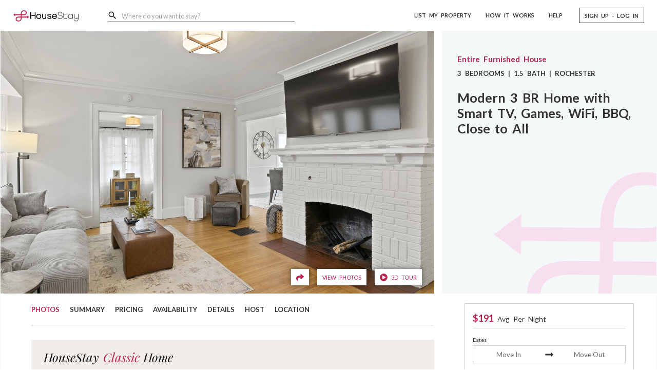

--- FILE ---
content_type: text/html; charset=utf-8
request_url: https://www.housestay.com/homes/rochester/55214
body_size: 18581
content:
<!DOCTYPE html><html lang="en"><head><!-- Google Tag Manager --><script>(function(w,d,s,l,i){w[l]=w[l]||[];w[l].push({'gtm.start':
	new Date().getTime(),event:'gtm.js'});var f=d.getElementsByTagName(s)[0],
	j=d.createElement(s),dl=l!='dataLayer'?'&l='+l:'';j.async=true;j.src=
	'https://www.googletagmanager.com/gtm.js?id='+i+dl;f.parentNode.insertBefore(j,f);
	})(window,document,'script','dataLayer','GTM-NPMP8HK');</script><script async src="https://www.googletagmanager.com/gtag/js?id=AW-16583338915"></script><script>window.dataLayer = window.dataLayer || []; function gtag(){dataLayer.push(arguments);} gtag('js', new Date()); gtag('config', 'AW-16583338915'); gtag('config', 'G-JDEJHB7EMW');</script><!-- End Google Tag Manager --><!-- Event snippet for Sign-up conversion page --><script>gtag('event', 'conversion', {'send_to': 'AW-16583338915/Ax_8CLT887YZEKPXxuM9'});</script><script async src="https://www.google.com/recaptcha/enterprise.js?render=6LdCd-crAAAAALTgK2p6kaCIStUPR8oognuAqv61"></script><meta charset="UTF-8"><meta name="viewport" content="width=device-width,initial-scale=1"><link rel="preconnect" href="https://fonts.googleapis.com"><link rel="preconnect" href="https://fonts.gstatic.com" crossorigin><link rel="preconnect" href="https://api.housestay.com" crossorigin="use-credentials"><link rel="preconnect" href="https://media.housestay.com"><link rel="preconnect" href="https://js.stripe.com"><link rel="preconnect" href="https://m.stripe.com"><link rel="preconnect" href="https://q.stripe.com"><title data-react-helmet="true">Rochester, NY - Modern 3 BR Home with Smart TV, Games, WiFi,</title><meta data-react-helmet="true" property="og:title" content="Rochester, NY - Modern 3 BR Home with Smart TV, Games, WiFi,"><meta data-react-helmet="true" name="description" content="Welcome to our modern upstate retreat, nestled in the Charlotte neighborhood of Rochester. This sleek 3-bedroom offers a stylish escape with easy access to all attractions - r"><meta data-react-helmet="true" property="og:description" content="Welcome to our modern upstate retreat, nestled in the Charlotte neighborhood of Rochester. This sleek 3-bedroom offers a stylish escape with easy access to all attractions - r"><meta data-react-helmet="true" property="og:image" content="https://media.housestay.com/images/52d1e634-c328-401f-8d00-3184be08e5d2/xl.jpg"><meta data-react-helmet="true" property="og:url" content="https://www.housestay.com/homes/rochester/55214"><meta data-react-helmet="true" property="og:price:amount" content="191"><meta data-react-helmet="true" property="og:price:currency" content="$"><link data-react-helmet="true" rel="canonical" href="https://www.housestay.com/homes/rochester/55214"><link rel="icon" type="image/png" sizes="1024x1024" href="/images/icons/logo/1024x1024.png"><link rel="icon" type="image/png" sizes="512x512" href="/images/icons/logo/512x512.png"><link rel="icon" type="image/png" sizes="256x256" href="/images/icons/logo/256x256.png"><link rel="icon" type="image/png" sizes="128x128" href="/images/icons/logo/128x128.png"><link rel="icon" type="image/png" sizes="64x64" href="/images/icons/logo/64x64.png"><link rel="icon" type="image/png" sizes="32x32" href="/images/icons/logo/32x32.png"><link rel="icon" type="image/png" sizes="16x16" href="/images/icons/logo/16x16.png"><link rel="shortcut icon" href="/favicon.ico"><link rel="apple-touch-icon" sizes="180x180" href="/images/icons/logo/apple-touch-icon.png"><link rel="manifest" href="/images/icons/logo/site.webmanifest"><link rel="mask-icon" href="/images/icons/logo/safari-pinned-tab.svg" color="#bb244f"><meta name="msapplication-TileColor" content="#bb244f"><meta name="msapplication-config" content="/images/icons/logo/browserconfig.xml"><meta name="theme-color" content="#bb244f"><meta property="og:type" content="website"><meta property="og:site_name" content="HouseStay"><meta property="fb:app_id" content="434613543727798"><meta name="twitter:card" content="summary"><meta name="twitter:site" content="@HouseStayin"><link rel="sitemap" type="application/xml" href="/sitemap-index.xml"><link href="https://fonts.googleapis.com/css?family=Lato:300,400,700,900|Playfair+Display:400,400i&display=swap" rel="stylesheet"><!-- inject-jss --><style id="jss-ssr">.MuiSvgIcon-root{fill:currentColor;width:1em;height:1em;display:inline-block;font-size:1.3714285714285712rem;transition:fill .2s cubic-bezier(.4,0,.2,1) 0s;flex-shrink:0;user-select:none}.MuiSvgIcon-colorPrimary{color:#327f94}.MuiSvgIcon-colorSecondary{color:#bb244f}.MuiSvgIcon-colorAction{color:rgba(0,0,0,.54)}.MuiSvgIcon-colorError{color:#f44336}.MuiSvgIcon-colorDisabled{color:rgba(0,0,0,.26)}.MuiSvgIcon-fontSizeInherit{font-size:inherit}.MuiSvgIcon-fontSizeSmall{font-size:1.1428571428571428rem}.MuiSvgIcon-fontSizeLarge{font-size:2rem}.MuiButtonBase-root{color:inherit;border:0;cursor:pointer;margin:0;display:inline-flex;outline:0;padding:0;position:relative;align-items:center;user-select:none;border-radius:0;vertical-align:middle;-moz-appearance:none;justify-content:center;text-decoration:none;background-color:transparent;-webkit-appearance:none;-webkit-tap-highlight-color:transparent}.MuiButtonBase-root::-moz-focus-inner{border-style:none}.MuiButtonBase-root.Mui-disabled{cursor:default;pointer-events:none}.MuiButton-root{color:rgba(0,0,0,.87);padding:6px 16px;font-size:.7999999999999999rem;min-width:64px;box-sizing:border-box;transition:background-color 250ms cubic-bezier(.4,0,.2,1) 0s,box-shadow 250ms cubic-bezier(.4,0,.2,1) 0s,border 250ms cubic-bezier(.4,0,.2,1) 0s;font-family:lato,sans-serif;font-weight:500;line-height:1.75;border-radius:4px;text-transform:uppercase}.MuiButton-root:hover{text-decoration:none;background-color:rgba(0,0,0,.04)}.MuiButton-root.Mui-disabled{color:rgba(0,0,0,.26)}@media (hover:none){.MuiButton-root:hover{background-color:transparent}}.MuiButton-root:hover.Mui-disabled{background-color:transparent}.MuiButton-label{width:100%;display:inherit;align-items:inherit;justify-content:inherit}.MuiButton-text{padding:6px 12px}.MuiButton-textPrimary{color:#327f94}.MuiButton-textPrimary:hover{background-color:rgba(50,127,148,.04)}@media (hover:none){.MuiButton-textPrimary:hover{background-color:transparent}}.MuiButton-textSecondary{color:#bb244f}.MuiButton-textSecondary:hover{background-color:rgba(187,36,79,.04)}@media (hover:none){.MuiButton-textSecondary:hover{background-color:transparent}}.MuiButton-outlined{border:1px solid rgba(0,0,0,.23);padding:5px 15px}.MuiButton-outlined.Mui-disabled{border:1px solid rgba(0,0,0,.12)}.MuiButton-outlinedPrimary{color:#327f94;border:1px solid rgba(50,127,148,.5)}.MuiButton-outlinedPrimary:hover{border:1px solid #327f94;background-color:rgba(50,127,148,.04)}@media (hover:none){.MuiButton-outlinedPrimary:hover{background-color:transparent}}.MuiButton-outlinedSecondary{color:#bb244f;border:1px solid rgba(187,36,79,.5)}.MuiButton-outlinedSecondary:hover{border:1px solid #bb244f;background-color:rgba(187,36,79,.04)}.MuiButton-outlinedSecondary.Mui-disabled{border:1px solid rgba(0,0,0,.26)}@media (hover:none){.MuiButton-outlinedSecondary:hover{background-color:transparent}}.MuiButton-contained{color:rgba(0,0,0,.87);box-shadow:0 3px 1px -2px rgba(0,0,0,.2),0 2px 2px 0 rgba(0,0,0,.14),0 1px 5px 0 rgba(0,0,0,.12);background-color:#e0e0e0}.MuiButton-contained:hover{box-shadow:0 2px 4px -1px rgba(0,0,0,.2),0 4px 5px 0 rgba(0,0,0,.14),0 1px 10px 0 rgba(0,0,0,.12);background-color:#d5d5d5}.MuiButton-contained.Mui-focusVisible{box-shadow:0 3px 5px -1px rgba(0,0,0,.2),0 6px 10px 0 rgba(0,0,0,.14),0 1px 18px 0 rgba(0,0,0,.12)}.MuiButton-contained:active{box-shadow:0 5px 5px -3px rgba(0,0,0,.2),0 8px 10px 1px rgba(0,0,0,.14),0 3px 14px 2px rgba(0,0,0,.12)}.MuiButton-contained.Mui-disabled{color:rgba(0,0,0,.26);box-shadow:none;background-color:rgba(0,0,0,.12)}@media (hover:none){.MuiButton-contained:hover{box-shadow:0 3px 1px -2px rgba(0,0,0,.2),0 2px 2px 0 rgba(0,0,0,.14),0 1px 5px 0 rgba(0,0,0,.12);background-color:#e0e0e0}}.MuiButton-contained:hover.Mui-disabled{background-color:rgba(0,0,0,.12)}.MuiButton-containedPrimary{color:#fff;background-color:#327f94}.MuiButton-containedPrimary:hover{background-color:#235867}@media (hover:none){.MuiButton-containedPrimary:hover{background-color:#327f94}}.MuiButton-containedSecondary{color:#fff;background-color:#bb244f}.MuiButton-containedSecondary:hover{background-color:#821937}@media (hover:none){.MuiButton-containedSecondary:hover{background-color:#bb244f}}.MuiButton-disableElevation{box-shadow:none}.MuiButton-disableElevation:hover{box-shadow:none}.MuiButton-disableElevation.Mui-focusVisible{box-shadow:none}.MuiButton-disableElevation:active{box-shadow:none}.MuiButton-disableElevation.Mui-disabled{box-shadow:none}.MuiButton-colorInherit{color:inherit;border-color:currentColor}.MuiButton-textSizeSmall{padding:4px 5px;font-size:.7428571428571429rem}.MuiButton-textSizeLarge{padding:8px 11px;font-size:.8571428571428571rem}.MuiButton-outlinedSizeSmall{padding:3px 9px;font-size:.7428571428571429rem}.MuiButton-outlinedSizeLarge{padding:7px 21px;font-size:.8571428571428571rem}.MuiButton-containedSizeSmall{padding:4px 10px;font-size:.7428571428571429rem}.MuiButton-containedSizeLarge{padding:8px 22px;font-size:.8571428571428571rem}.MuiButton-fullWidth{width:100%}.MuiButton-startIcon{display:inherit;margin-left:-4px;margin-right:8px}.MuiButton-startIcon.MuiButton-iconSizeSmall{margin-left:-2px}.MuiButton-endIcon{display:inherit;margin-left:8px;margin-right:-4px}.MuiButton-endIcon.MuiButton-iconSizeSmall{margin-right:-2px}.MuiButton-iconSizeSmall>:first-child{font-size:18px}.MuiButton-iconSizeMedium>:first-child{font-size:20px}.MuiButton-iconSizeLarge>:first-child{font-size:22px}.MuiIconButton-root{flex:0 0 auto;color:rgba(0,0,0,.54);padding:0;overflow:visible;font-size:1.3714285714285712rem;text-align:center;transition:background-color 150ms cubic-bezier(.4,0,.2,1) 0s;border-radius:50%}.MuiIconButton-root:hover{background-color:rgba(0,0,0,.04)}.MuiIconButton-root.Mui-disabled{color:rgba(0,0,0,.26);background-color:transparent}@media (hover:none){.MuiIconButton-root:hover{background-color:transparent}}.MuiIconButton-edgeStart{margin-left:-12px}.MuiIconButton-sizeSmall.MuiIconButton-edgeStart{margin-left:-3px}.MuiIconButton-edgeEnd{margin-right:-12px}.MuiIconButton-sizeSmall.MuiIconButton-edgeEnd{margin-right:-3px}.MuiIconButton-colorInherit{color:inherit}.MuiIconButton-colorPrimary{color:#327f94}.MuiIconButton-colorPrimary:hover{background-color:rgba(50,127,148,.04)}@media (hover:none){.MuiIconButton-colorPrimary:hover{background-color:transparent}}.MuiIconButton-colorSecondary{color:#bb244f}.MuiIconButton-colorSecondary:hover{background-color:rgba(187,36,79,.04)}@media (hover:none){.MuiIconButton-colorSecondary:hover{background-color:transparent}}.MuiIconButton-sizeSmall{padding:3px;font-size:1.0285714285714285rem}.MuiIconButton-label{width:100%;display:flex;align-items:inherit;justify-content:inherit}@media print{.MuiDialog-root{position:absolute!important}}.MuiDialog-scrollPaper{display:flex;align-items:center;justify-content:center}.MuiDialog-scrollBody{overflow-x:hidden;overflow-y:auto;text-align:center}.MuiDialog-scrollBody:after{width:0;height:100%;content:"";display:inline-block;vertical-align:middle}.MuiDialog-container{height:100%;outline:0}@media print{.MuiDialog-container{height:auto}}.MuiDialog-paper{margin:32px;position:relative;overflow-y:auto}@media print{.MuiDialog-paper{box-shadow:none;overflow-y:visible}}.MuiDialog-paperScrollPaper{display:flex;max-height:calc(100% - 64px);flex-direction:column}.MuiDialog-paperScrollBody{display:inline-block;text-align:left;vertical-align:middle}.MuiDialog-paperWidthFalse{max-width:calc(100% - 64px)}.MuiDialog-paperWidthXs{max-width:444px}@media (max-width:507.95px){.MuiDialog-paperWidthXs.MuiDialog-paperScrollBody{max-width:calc(100% - 64px)}}.MuiDialog-paperWidthSm{max-width:600px}@media (max-width:663.95px){.MuiDialog-paperWidthSm.MuiDialog-paperScrollBody{max-width:calc(100% - 64px)}}.MuiDialog-paperWidthMd{max-width:960px}@media (max-width:1023.95px){.MuiDialog-paperWidthMd.MuiDialog-paperScrollBody{max-width:calc(100% - 64px)}}.MuiDialog-paperWidthLg{max-width:1280px}@media (max-width:1343.95px){.MuiDialog-paperWidthLg.MuiDialog-paperScrollBody{max-width:calc(100% - 64px)}}.MuiDialog-paperWidthXl{max-width:1920px}@media (max-width:1983.95px){.MuiDialog-paperWidthXl.MuiDialog-paperScrollBody{max-width:calc(100% - 64px)}}.MuiDialog-paperFullWidth{width:calc(100% - 64px)}.MuiDialog-paperFullScreen{width:100%;height:100%;margin:0;max-width:100%;max-height:none;border-radius:0}.MuiDialog-paperFullScreen.MuiDialog-paperScrollBody{margin:0;max-width:100%}.MuiDrawer-docked{flex:0 0 auto}.MuiDrawer-paper{top:0;flex:1 0 auto;height:100%;display:flex;outline:0;z-index:1200;position:fixed;overflow-y:auto;flex-direction:column;-webkit-overflow-scrolling:touch}.MuiDrawer-paperAnchorLeft{left:0;right:auto}.MuiDrawer-paperAnchorRight{left:auto;right:0}.MuiDrawer-paperAnchorTop{top:0;left:0;right:0;bottom:auto;height:auto;max-height:100%}.MuiDrawer-paperAnchorBottom{top:auto;left:0;right:0;bottom:0;height:auto;max-height:100%}.MuiDrawer-paperAnchorDockedLeft{border-right:1px solid rgba(0,0,0,.12)}.MuiDrawer-paperAnchorDockedTop{border-bottom:1px solid rgba(0,0,0,.12)}.MuiDrawer-paperAnchorDockedRight{border-left:1px solid rgba(0,0,0,.12)}.MuiDrawer-paperAnchorDockedBottom{border-top:1px solid rgba(0,0,0,.12)}.MuiInputBase-root{color:rgba(0,0,0,.87);cursor:text;display:inline-flex;position:relative;font-size:.9142857142857143rem;box-sizing:border-box;align-items:center;font-family:lato,sans-serif;font-weight:400;line-height:1.1875em}.MuiInputBase-root.Mui-disabled{color:rgba(0,0,0,.38);cursor:default}.MuiInputBase-multiline{padding:6px 0 7px}.MuiInputBase-multiline.MuiInputBase-marginDense{padding-top:3px}.MuiInputBase-fullWidth{width:100%}.MuiInputBase-input{font:inherit;color:currentColor;width:100%;border:0;height:1.1875em;margin:0;display:block;padding:6px 0 7px;min-width:0;background:0 0;box-sizing:content-box;animation-name:mui-auto-fill-cancel;-webkit-tap-highlight-color:transparent}.MuiInputBase-input::-webkit-input-placeholder{color:currentColor;opacity:.42;transition:opacity .2s cubic-bezier(.4,0,.2,1) 0s}.MuiInputBase-input::-moz-placeholder{color:currentColor;opacity:.42;transition:opacity .2s cubic-bezier(.4,0,.2,1) 0s}.MuiInputBase-input:-ms-input-placeholder{color:currentColor;opacity:.42;transition:opacity .2s cubic-bezier(.4,0,.2,1) 0s}.MuiInputBase-input::-ms-input-placeholder{color:currentColor;opacity:.42;transition:opacity .2s cubic-bezier(.4,0,.2,1) 0s}.MuiInputBase-input:focus{outline:0}.MuiInputBase-input:invalid{box-shadow:none}.MuiInputBase-input::-webkit-search-decoration{-webkit-appearance:none}.MuiInputBase-input.Mui-disabled{opacity:1}.MuiInputBase-input:-webkit-autofill{animation-name:mui-auto-fill;animation-duration:5000s}label[data-shrink=false]+.MuiInputBase-formControl .MuiInputBase-input::-webkit-input-placeholder{opacity:0!important}label[data-shrink=false]+.MuiInputBase-formControl .MuiInputBase-input::-moz-placeholder{opacity:0!important}label[data-shrink=false]+.MuiInputBase-formControl .MuiInputBase-input:-ms-input-placeholder{opacity:0!important}label[data-shrink=false]+.MuiInputBase-formControl .MuiInputBase-input::-ms-input-placeholder{opacity:0!important}label[data-shrink=false]+.MuiInputBase-formControl .MuiInputBase-input:focus::-webkit-input-placeholder{opacity:.42}label[data-shrink=false]+.MuiInputBase-formControl .MuiInputBase-input:focus::-moz-placeholder{opacity:.42}label[data-shrink=false]+.MuiInputBase-formControl .MuiInputBase-input:focus:-ms-input-placeholder{opacity:.42}label[data-shrink=false]+.MuiInputBase-formControl .MuiInputBase-input:focus::-ms-input-placeholder{opacity:.42}.MuiInputBase-inputMarginDense{padding-top:3px}.MuiInputBase-inputMultiline{height:auto;resize:none;padding:0}.MuiInputBase-inputTypeSearch{-moz-appearance:textfield;-webkit-appearance:textfield}.MuiFormControl-root{border:0;margin:0;display:inline-flex;padding:0;position:relative;min-width:0;flex-direction:column;vertical-align:top}.MuiFormControl-marginNormal{margin-top:16px;margin-bottom:8px}.MuiFormControl-marginDense{margin-top:8px;margin-bottom:4px}.MuiFormControl-fullWidth{width:100%}.MuiFormLabel-root{color:rgba(0,0,0,.54);padding:0;font-size:.9142857142857143rem;font-family:lato,sans-serif;font-weight:400;line-height:1}.MuiFormLabel-root.Mui-focused{color:#327f94}.MuiFormLabel-root.Mui-disabled{color:rgba(0,0,0,.38)}.MuiFormLabel-root.Mui-error{color:#f44336}.MuiFormLabel-colorSecondary.Mui-focused{color:#bb244f}.MuiFormLabel-asterisk.Mui-error{color:#f44336}.MuiInput-root{position:relative}label+.MuiInput-formControl{margin-top:16px}.MuiInput-colorSecondary.MuiInput-underline:after{border-bottom-color:#bb244f}.MuiInput-underline:after{left:0;right:0;bottom:0;content:"";position:absolute;transform:scaleX(0);transition:transform .2s cubic-bezier(0,0,.2,1) 0s;border-bottom:2px solid #327f94;pointer-events:none}.MuiInput-underline.Mui-focused:after{transform:scaleX(1)}.MuiInput-underline.Mui-error:after{transform:scaleX(1);border-bottom-color:#f44336}.MuiInput-underline:before{left:0;right:0;bottom:0;content:"\00a0";position:absolute;transition:border-bottom-color .2s cubic-bezier(.4,0,.2,1) 0s;border-bottom:1px solid rgba(0,0,0,.42);pointer-events:none}.MuiInput-underline:hover:not(.Mui-disabled):before{border-bottom:2px solid rgba(0,0,0,.87)}.MuiInput-underline.Mui-disabled:before{border-bottom-style:dotted}@media (hover:none){.MuiInput-underline:hover:not(.Mui-disabled):before{border-bottom:1px solid rgba(0,0,0,.42)}}.MuiInputAdornment-root{height:.01em;display:flex;max-height:2em;align-items:center;white-space:nowrap}.MuiInputAdornment-filled.MuiInputAdornment-positionStart:not(.MuiInputAdornment-hiddenLabel){margin-top:16px}.MuiInputAdornment-positionStart{margin-right:8px}.MuiInputAdornment-positionEnd{margin-left:8px}.MuiInputAdornment-disablePointerEvents{pointer-events:none}.MuiInputLabel-root{display:block;transform-origin:top left}.MuiInputLabel-formControl{top:0;left:0;position:absolute;transform:translate(0,24px) scale(1)}.MuiInputLabel-marginDense{transform:translate(0,21px) scale(1)}.MuiInputLabel-shrink{transform:translate(0,1.5px) scale(.75);transform-origin:top left}.MuiInputLabel-animated{transition:color .2s cubic-bezier(0,0,.2,1) 0s,transform .2s cubic-bezier(0,0,.2,1) 0s}.MuiInputLabel-filled{z-index:1;transform:translate(12px,20px) scale(1);pointer-events:none}.MuiInputLabel-filled.MuiInputLabel-marginDense{transform:translate(12px,17px) scale(1)}.MuiInputLabel-filled.MuiInputLabel-shrink{transform:translate(12px,10px) scale(.75)}.MuiInputLabel-filled.MuiInputLabel-shrink.MuiInputLabel-marginDense{transform:translate(12px,7px) scale(.75)}.MuiInputLabel-outlined{z-index:1;transform:translate(14px,20px) scale(1);pointer-events:none}.MuiInputLabel-outlined.MuiInputLabel-marginDense{transform:translate(14px,12px) scale(1)}.MuiInputLabel-outlined.MuiInputLabel-shrink{transform:translate(14px,-6px) scale(.75)}.MuiNativeSelect-select{cursor:pointer;min-width:16px;user-select:none;border-radius:0;-moz-appearance:none;-webkit-appearance:none}.MuiNativeSelect-select:focus{border-radius:0;background-color:rgba(0,0,0,.05)}.MuiNativeSelect-select::-ms-expand{display:none}.MuiNativeSelect-select.Mui-disabled{cursor:default}.MuiNativeSelect-select[multiple]{height:auto}.MuiNativeSelect-select:not([multiple]) optgroup,.MuiNativeSelect-select:not([multiple]) option{background-color:#fff}.MuiNativeSelect-select.MuiNativeSelect-select{padding-right:24px}.MuiNativeSelect-filled.MuiNativeSelect-filled{padding-right:32px}.MuiNativeSelect-outlined{border-radius:4px}.MuiNativeSelect-outlined.MuiNativeSelect-outlined{padding-right:32px}.MuiNativeSelect-selectMenu{height:auto;overflow:hidden;white-space:nowrap;text-overflow:ellipsis}.MuiNativeSelect-icon{top:calc(50% - 12px);color:rgba(0,0,0,.54);right:0;position:absolute;pointer-events:none}.MuiNativeSelect-icon.Mui-disabled{color:rgba(0,0,0,.26)}.MuiNativeSelect-iconOpen{transform:rotate(180deg)}.MuiNativeSelect-iconFilled{right:7px}.MuiNativeSelect-iconOutlined{right:7px}.MuiSnackbar-root{left:8px;right:8px;display:flex;z-index:1400;position:fixed;align-items:center;justify-content:center}.MuiSnackbar-anchorOriginTopCenter{top:8px}@media (min-width:600px){.MuiSnackbar-anchorOriginTopCenter{top:24px;left:50%;right:auto;transform:translateX(-50%)}}.MuiSnackbar-anchorOriginBottomCenter{bottom:8px}@media (min-width:600px){.MuiSnackbar-anchorOriginBottomCenter{left:50%;right:auto;bottom:24px;transform:translateX(-50%)}}.MuiSnackbar-anchorOriginTopRight{top:8px;justify-content:flex-end}@media (min-width:600px){.MuiSnackbar-anchorOriginTopRight{top:24px;left:auto;right:24px}}.MuiSnackbar-anchorOriginBottomRight{bottom:8px;justify-content:flex-end}@media (min-width:600px){.MuiSnackbar-anchorOriginBottomRight{left:auto;right:24px;bottom:24px}}.MuiSnackbar-anchorOriginTopLeft{top:8px;justify-content:flex-start}@media (min-width:600px){.MuiSnackbar-anchorOriginTopLeft{top:24px;left:24px;right:auto}}.MuiSnackbar-anchorOriginBottomLeft{bottom:8px;justify-content:flex-start}@media (min-width:600px){.MuiSnackbar-anchorOriginBottomLeft{left:24px;right:auto;bottom:24px}}.jss1{overflow:visible}.jss2{top:60px}.jss3{z-index:10001!important;pointer-events:none}.jss4{z-index:10001!important}.jss5{top:60px}</style><link data-chunk="main" rel="stylesheet" href="/styles.73ab1395cf9a229cedc1.css"><script data-react-helmet="true" type="application/ld+json">{"@context":"http://schema.org","@type":"Accommodation","name":"Modern 3 BR Home with Smart TV, Games, WiFi, BBQ, Close to All","description":"Welcome to our modern upstate retreat, nestled in the Charlotte neighborhood of Rochester. This sleek 3-bedroom offers a stylish escape with easy access to all attractions - restaurants, shopping, airport and local landmarks.\n\n👉 Roku Smart TV in every room 📺\n👉 Hi-speed Wi-Fi 🛜\n👉 Multi game console with 20K games loaded! 🎮\n👉 Backyard patio with BBQ/Grill/Table 🔥🍔🌭\n👉 Blackout shades in all bedrooms 💤\n👉 Fully stocked kitchen 🍽️ 🍴 🥄\n👉 High-end large load washer & dryer 👚👖🧦\n\nThe space:\nCompletely modernized with smart TV's in every room, high-speed wifi, a multi-game system console, board games, brand-new washer/dryer and fully-stocked kitchen and cozy backyard with patio for outdoor entertainment!\n\nPerfect for families, couples retreats or celebrating special occasions.\n\nWe also welcome travel professionals, nurses and insurance relocations!\n\nROC Airport: 15min\nIrondequoit Bay: 14min\nLake Ontario: 7min\nHospitals: 8-20min\n\nGuest access:\nEntire house is fully accessible including backyard and patio with grill. Washer and dryer located in the basement.","image":"https://media.housestay.com/images/52d1e634-c328-401f-8d00-3184be08e5d2/xl.jpg","accommodationCategory":"Entire Furnished House","numberOfBedrooms":3,"numberOfBathroomsTotal":2,"petsAllowed":true,"occupancy":{"@type":"QuantitativeValue","minValue":1,"maxValue":6},"floorSize":{"@type":"QuantitativeValue","value":1556,"unitCode":"FTK"},"leaseLength":{"@type":"QuantitativeValue","value":1,"unitText":"months"},"address":{"@type":"PostalAddress","addressLocality":"Rochester","addressRegion":"NY","postalCode":"14612","addressCountry":"US"},"geo":{"@type":"GeoCoordinates","latitude":"43.23303662698431","longitude":"-77.62727660434587"},"email":"support@housestay.com","telephone":"+18885973455","amenityFeature":[{"@type":"LocationFeatureSpecification","name":"Full Kitchen","value":"true"},{"@type":"LocationFeatureSpecification","name":"Family Friendly","value":"true"},{"@type":"LocationFeatureSpecification","name":"Patio","value":"true"},{"@type":"LocationFeatureSpecification","name":"Yard","value":"true"},{"@type":"LocationFeatureSpecification","name":"No Smoking Allowed","value":"true"},{"@type":"LocationFeatureSpecification","name":"A/C (Central Air)","value":"true"},{"@type":"LocationFeatureSpecification","name":"Smoke Detector","value":"true"},{"@type":"LocationFeatureSpecification","name":"Dishwasher","value":"true"},{"@type":"LocationFeatureSpecification","name":"Iron & Ironing Board","value":"true"},{"@type":"LocationFeatureSpecification","name":"Coffee Maker","value":"true"},{"@type":"LocationFeatureSpecification","name":"Toaster","value":"true"},{"@type":"LocationFeatureSpecification","name":"Dinnerware","value":"true"},{"@type":"LocationFeatureSpecification","name":"Refrigerator","value":"true"},{"@type":"LocationFeatureSpecification","name":"Hair Dryer","value":"true"},{"@type":"LocationFeatureSpecification","name":"Microwave","value":"true"},{"@type":"LocationFeatureSpecification","name":"Range & Oven","value":"true"},{"@type":"LocationFeatureSpecification","name":"Washer & Dryer (In Unit)","value":"true"},{"@type":"LocationFeatureSpecification","name":"Roku, Netflix, Sling, Etc.","value":"true"},{"@type":"LocationFeatureSpecification","name":"WiFi","value":"true"},{"@type":"LocationFeatureSpecification","name":"Gas","value":"true"},{"@type":"LocationFeatureSpecification","name":"Electricity","value":"true"},{"@type":"LocationFeatureSpecification","name":"Heat","value":"true"},{"@type":"LocationFeatureSpecification","name":"Water","value":"true"},{"@type":"LocationFeatureSpecification","name":"Trash Pick Up","value":"true"},{"@type":"LocationFeatureSpecification","name":"Secure Building/Alarm System","value":"true"},{"@type":"LocationFeatureSpecification","name":"Free On-Site Parking","value":"true"},{"@type":"LocationFeatureSpecification","name":"Street Parking","value":"true"},{"@type":"LocationFeatureSpecification","name":"Pets Allowed","value":"true"},{"@type":"LocationFeatureSpecification","name":"Dogs Allowed","value":"true"},{"@type":"LocationFeatureSpecification","name":"Cats Allowed","value":"true"}]}</script></head><body><!-- Google Tag Manager (noscript) --><noscript><iframe src="https://www.googletagmanager.com/ns.html?id=GTM-NPMP8HK" height="0" width="0" style="display:none;visibility:hidden"></iframe></noscript><!-- End Google Tag Manager (noscript) --><noscript id="noscript-message"><input id="noscript-toggle" type="checkbox" hidden><div class="backdrop"><div class="content"><label for="noscript-toggle">&times;</label> <img src="/images/full_logo.svg" alt="Official HouseStay Logo"> <strong>This app works best with JavaScript enabled.</strong><br><span>Here is how to <a href="https://www.enable-javascript.com/" target="_blank" rel="noopener noreferrer">enable JavaScript in your web browser</a>.</span></div></div></noscript><div id="app"><div id="listing_details" class="individual-listing-container primary"><header id="app_header" class="app-header-container mui-fixed"><a aria-label="Home" href="/"><img src="/images/full_logo.svg" alt="Official HouseStay Logo" class="logo-pink"/></a><div class="location-container"><div class="search-container d-none d-lg-block"><div class="search-location-input"><div class="MuiFormControl-root MuiTextField-root MuiFormControl-marginDense MuiFormControl-fullWidth" style="margin-top:0"><div class="MuiInputBase-root MuiInput-root MuiInput-underline MuiInputBase-fullWidth MuiInput-fullWidth MuiInputBase-formControl MuiInput-formControl MuiInputBase-adornedStart MuiInputBase-marginDense MuiInput-marginDense"><div class="MuiInputAdornment-root MuiInputAdornment-positionStart MuiInputAdornment-marginDense"><svg class="MuiSvgIcon-root" focusable="false" viewBox="0 0 24 24" aria-hidden="true" style="font-size:20px"><path d="M9.5,3A6.5,6.5 0 0,1 16,9.5C16,11.11 15.41,12.59 14.44,13.73L14.71,14H15.5L20.5,19L19,20.5L14,15.5V14.71L13.73,14.44C12.59,15.41 11.11,16 9.5,16A6.5,6.5 0 0,1 3,9.5A6.5,6.5 0 0,1 9.5,3M9.5,5C7,5 5,7 5,9.5C5,12 7,14 9.5,14C12,14 14,12 14,9.5C14,7 12,5 9.5,5Z"></path></svg></div><input type="search" aria-invalid="false" autoComplete="off" placeholder="Where do you want to stay?" readonly="" value="" autofill="off" aria-owns="search_listbox" aria-haspopup="listbox" aria-label="Where do you want to stay?" aria-autocomplete="list" class="MuiInputBase-input MuiInput-input MuiInputBase-inputAdornedStart MuiInputBase-inputMarginDense MuiInput-inputMarginDense"/></div></div></div></div><div class="mobile-search-button-container d-lg-none"><button class="MuiButtonBase-root MuiIconButton-root menu-icon-button" tabindex="0" type="button" aria-label="Search by City"><span class="MuiIconButton-label"><svg class="MuiSvgIcon-root" focusable="false" viewBox="0 0 24 24" aria-hidden="true"><path d="M9.5,3A6.5,6.5 0 0,1 16,9.5C16,11.11 15.41,12.59 14.44,13.73L14.71,14H15.5L20.5,19L19,20.5L14,15.5V14.71L13.73,14.44C12.59,15.41 11.11,16 9.5,16A6.5,6.5 0 0,1 3,9.5A6.5,6.5 0 0,1 9.5,3M9.5,5C7,5 5,7 5,9.5C5,12 7,14 9.5,14C12,14 14,12 14,9.5C14,7 12,5 9.5,5Z"></path></svg></span></button></div></div><nav class="header-items-container d-none d-lg-flex"><a class="header-link" href="/list-my-property/basics">LIST MY PROPERTY</a><a class="header-link" href="/how-it-works">HOW IT WORKS</a><a href="https://support.housestay.com" class="header-link" target="_blank" rel="noreferrer">HELP</a><a class="MuiButtonBase-root MuiButton-root MuiButton-text dark-button" tabindex="0" role="button" aria-disabled="false" aria-label="Log In or Sign Up" href="/login"><span class="MuiButton-label">SIGN UP - LOG IN</span></a></nav><div class="d-lg-none"><button class="MuiButtonBase-root MuiIconButton-root menu-icon-button" tabindex="0" type="button" aria-label="Navigation Menu"><span class="MuiIconButton-label"><svg class="MuiSvgIcon-root" focusable="false" viewBox="0 0 24 24" aria-hidden="true"><path d="M3,6H21V8H3V6M3,11H21V13H3V11M3,16H21V18H3V16Z"></path></svg></span></button></div></header><div class="content-view"><div class="listing-banner-container row"><div class="col-half-padding pd-md col-lg-8 col-md-8"><div id="banner" class="listing-banner" aria-label="Listing Banner"><picture class="bg"><source srcSet="https://media.housestay.com/images/52d1e634-c328-401f-8d00-3184be08e5d2/xl.webp" type="image/webp"/><source srcSet="https://media.housestay.com/images/52d1e634-c328-401f-8d00-3184be08e5d2/xl.jpg" type="image/jpeg"/><img src="https://media.housestay.com/images/52d1e634-c328-401f-8d00-3184be08e5d2/xl.jpg" alt="Listing Banner"/></picture><div class="buttons-container"><button class="MuiButtonBase-root MuiIconButton-root share-button white-solid-button" tabindex="0" type="button" aria-label="Share"><span class="MuiIconButton-label"><svg aria-hidden="true" focusable="false" data-prefix="fas" data-icon="share" class="svg-inline--fa fa-share fa-w-16 " role="img" xmlns="http://www.w3.org/2000/svg" viewBox="0 0 512 512"><path fill="currentColor" d="M503.691 189.836L327.687 37.851C312.281 24.546 288 35.347 288 56.015v80.053C127.371 137.907 0 170.1 0 322.326c0 61.441 39.581 122.309 83.333 154.132 13.653 9.931 33.111-2.533 28.077-18.631C66.066 312.814 132.917 274.316 288 272.085V360c0 20.7 24.3 31.453 39.687 18.164l176.004-152c11.071-9.562 11.086-26.753 0-36.328z"></path></svg></span></button><button class="MuiButtonBase-root MuiButton-root MuiButton-text white-solid-button view-photos" tabindex="0" type="button"><span class="MuiButton-label"><span>VIEW PHOTOS</span></span></button><button class="MuiButtonBase-root MuiButton-root MuiButton-text white-solid-button video-tour" tabindex="0" type="button"><span class="MuiButton-label"><svg aria-hidden="true" focusable="false" data-prefix="fas" data-icon="play-circle" class="svg-inline--fa fa-play-circle fa-w-16 " role="img" xmlns="http://www.w3.org/2000/svg" viewBox="0 0 512 512"><path fill="currentColor" d="M256 8C119 8 8 119 8 256s111 248 248 248 248-111 248-248S393 8 256 8zm115.7 272l-176 101c-15.8 8.8-35.7-2.5-35.7-21V152c0-18.4 19.8-29.8 35.7-21l176 107c16.4 9.2 16.4 32.9 0 42z"></path></svg><span>3D TOUR</span></span></button></div></div></div><div class="price-box-button-container d-md-none col-sm-12 col-12"><div class="rent"><span class="price">$191</span> Avg Per Night</div><button class="MuiButtonBase-root MuiButton-root MuiButton-text pink-big-button full-width" tabindex="0" type="button" style="font-size:14px"><span class="MuiButton-label">Confirm Details</span></button></div><div class="col-half-padding col-lg-4 col-md-4"><div class="listing-title"><h3 class="type"><span>Entire Furnished House</span></h3><h2 class="accommodation">3 BEDROOMS | 1.5 BATH | ROCHESTER</h2><h1 class="title">Modern 3 BR Home with Smart TV, Games, WiFi, BBQ, Close to All</h1></div></div></div><div class="left-container row"><div class="col-half-padding col-lg-8 col-md-8"><div><div id="listing_subnav" class="nav-bar-scroll d-none d-md-flex"><ul class=""><li class=""><button type="button">PHOTOS</button></li><li class=""><button type="button">SUMMARY</button></li><li class=""><button type="button">PRICING</button></li><li class=""><button type="button">AVAILABILITY</button></li><li class=""><button type="button">DETAILS</button></li><li class=""><button type="button">HOST</button></li><li class=""><button type="button">LOCATION</button></li></ul></div><div class="details-container"><div class="listing-tier classic"><h4>HouseStay <mark>Classic</mark> Home</h4><p>Collection of quality furnished apartments and well maintained homes offering basic amenities for your stay.</p></div><h4 id="summary" class="pink-header">Property Summary</h4><span class="read-more section"><p style="display:inline">Welcome to our modern upstate retreat, nestled in the Charlotte neighborhood of Rochester. This sleek 3-bedroom offers a stylish escape with easy access to all attractions - restaurants, shopping, airport and local landmarks.

👉 Roku Smart TV in every room 📺
👉 Hi-speed Wi-Fi 🛜
👉 Multi game console with 20K games loaded! 🎮
👉 Backyard patio with BBQ/Grill/Table 🔥🍔🌭
👉 Blackout shades in all bedrooms 💤
👉 Fully stocked kitchen 🍽️ 🍴 🥄
👉 High-end large load washer & dryer 👚👖🧦

The space:
Completely modernized with smart TV's in every room, high-speed wifi, a multi-game system console, board games, brand-new washer/dryer and fully-stocked kitchen and cozy backyard with patio for outdoor entertainment!

Perfect for families, couples retreats or celebrating special occasions.

We also welcome travel professionals, nurses and insurance relocations!

ROC Airport: 15min
Irondequoit Bay: 14min
Lake Ontario: 7min
Hospitals: 8-20min

Guest access:
Entire house is fully accessible including backyard and patio with grill. Washer and dryer located in the basement.</p></span><h4 class="pink-header">Accommodation Details</h4><div class="section"><div class="row"><div class="col-lg-6 col-md-6"><ul><li>Property Type: <strong>Entire Furnished House</strong></li><li>Number of Bedrooms: <strong>3</strong></li><li>Number of Bathrooms: <strong>1.5</strong></li><li>Size (Sq Ft) : <strong>1556 Square Feet</strong></li></ul></div><div class="col-lg-6 col-md-6"><ul><li>Community Type: <strong>Private Lot (1 Unit on Lot)</strong></li><li>Accommodates: <strong>6</strong></li><li><span>Free On-Site Parking Spots: <strong>2</strong> <button class="MuiButtonBase-root MuiIconButton-root hs-tooltip-btn MuiIconButton-colorInherit" tabindex="0" type="button" aria-label="Tooltip" aria-describedby="tooltip_1"><span class="MuiIconButton-label"><svg class="MuiSvgIcon-root" focusable="false" viewBox="0 0 24 24" aria-hidden="true"><path d="M11,18H13V16H11V18M12,2A10,10 0 0,0 2,12A10,10 0 0,0 12,22A10,10 0 0,0 22,12A10,10 0 0,0 12,2M12,20C7.59,20 4,16.41 4,12C4,7.59 7.59,4 12,4C16.41,4 20,7.59 20,12C20,16.41 16.41,20 12,20M12,6A4,4 0 0,0 8,10H10A2,2 0 0,1 12,8A2,2 0 0,1 14,10C14,12 11,11.75 11,15H13C13,12.75 16,12.5 16,10A4,4 0 0,0 12,6Z"></path></svg></span></button><p id="tooltip_1" role="tooltip" hidden="">These are free on-site parking spaces that come with this property at no additional cost.</p></span></li><li><span>Paid On-Site Parking Spots: <strong>Not Available</strong> <button class="MuiButtonBase-root MuiIconButton-root hs-tooltip-btn MuiIconButton-colorInherit" tabindex="0" type="button" aria-label="Tooltip" aria-describedby="tooltip_2"><span class="MuiIconButton-label"><svg class="MuiSvgIcon-root" focusable="false" viewBox="0 0 24 24" aria-hidden="true"><path d="M11,18H13V16H11V18M12,2A10,10 0 0,0 2,12A10,10 0 0,0 12,22A10,10 0 0,0 22,12A10,10 0 0,0 12,2M12,20C7.59,20 4,16.41 4,12C4,7.59 7.59,4 12,4C16.41,4 20,7.59 20,12C20,16.41 16.41,20 12,20M12,6A4,4 0 0,0 8,10H10A2,2 0 0,1 12,8A2,2 0 0,1 14,10C14,12 11,11.75 11,15H13C13,12.75 16,12.5 16,10A4,4 0 0,0 12,6Z"></path></svg></span></button><p id="tooltip_2" role="tooltip" hidden="">Paid on-site parking spots can be purchased in addition to any free on-site parking spaces.</p></span></li></ul></div></div></div><h4 class="pink-header pb-0">Bed Configuration</h4><div class="section"><div class="row"><div class="col-lg-4 col-md-4"><div class="bedroom-configuration"><div>Bedroom #1</div><div class="beds-logo-container"><div class="bed-icon"></div></div><strong>1 King Bed</strong></div></div><div class="col-lg-4 col-md-4"><div class="bedroom-configuration"><div>Bedroom #2</div><div class="beds-logo-container"><div class="bed-icon"></div></div><strong>1 Queen Bed</strong></div></div><div class="col-lg-4 col-md-4"><div class="bedroom-configuration"><div>Bedroom #3</div><div class="beds-logo-container"><div class="bed-icon"></div><div class="bed-icon"></div></div><strong>1 Twin Bed, 1 Full Bed</strong></div></div></div></div><h4 id="pricing" class="pink-header">Pricing &amp; Deposits</h4><div class="section"><div class="row"><div class="col-lg-6 col-md-6"><ul><li>Average Rent: <strong>$5,724 Per Month</strong><button class="MuiButtonBase-root MuiIconButton-root hs-tooltip-btn MuiIconButton-colorInherit" tabindex="0" type="button" aria-label="Tooltip" aria-describedby="tooltip_3"><span class="MuiIconButton-label"><svg class="MuiSvgIcon-root" focusable="false" viewBox="0 0 24 24" aria-hidden="true"><path d="M11,18H13V16H11V18M12,2A10,10 0 0,0 2,12A10,10 0 0,0 12,22A10,10 0 0,0 22,12A10,10 0 0,0 12,2M12,20C7.59,20 4,16.41 4,12C4,7.59 7.59,4 12,4C16.41,4 20,7.59 20,12C20,16.41 16.41,20 12,20M12,6A4,4 0 0,0 8,10H10A2,2 0 0,1 12,8A2,2 0 0,1 14,10C14,12 11,11.75 11,15H13C13,12.75 16,12.5 16,10A4,4 0 0,0 12,6Z"></path></svg></span></button><p id="tooltip_3" role="tooltip" hidden="">Hosts can enter monthly specific pricing and the average rent is the average monthly rate for all 12 months. The actual monthly rate can be higher or lower depending on your stay dates. Enter your stay dates to see the exact monthly rate for your stay.</p></li><li>Security Deposit (1-3 Months): <strong>$5,000</strong><button class="MuiButtonBase-root MuiIconButton-root hs-tooltip-btn MuiIconButton-colorInherit" tabindex="0" type="button" aria-label="Tooltip" aria-describedby="tooltip_4"><span class="MuiIconButton-label"><svg class="MuiSvgIcon-root" focusable="false" viewBox="0 0 24 24" aria-hidden="true"><path d="M11,18H13V16H11V18M12,2A10,10 0 0,0 2,12A10,10 0 0,0 12,22A10,10 0 0,0 22,12A10,10 0 0,0 12,2M12,20C7.59,20 4,16.41 4,12C4,7.59 7.59,4 12,4C16.41,4 20,7.59 20,12C20,16.41 16.41,20 12,20M12,6A4,4 0 0,0 8,10H10A2,2 0 0,1 12,8A2,2 0 0,1 14,10C14,12 11,11.75 11,15H13C13,12.75 16,12.5 16,10A4,4 0 0,0 12,6Z"></path></svg></span></button><p id="tooltip_4" role="tooltip" hidden="">The security deposit is fully refundable at the end of your stay, as long as there is not any property damage.</p></li><li>Security Deposit (3+ Months): <strong>$5,000</strong><button class="MuiButtonBase-root MuiIconButton-root hs-tooltip-btn MuiIconButton-colorInherit" tabindex="0" type="button" aria-label="Tooltip" aria-describedby="tooltip_5"><span class="MuiIconButton-label"><svg class="MuiSvgIcon-root" focusable="false" viewBox="0 0 24 24" aria-hidden="true"><path d="M11,18H13V16H11V18M12,2A10,10 0 0,0 2,12A10,10 0 0,0 12,22A10,10 0 0,0 22,12A10,10 0 0,0 12,2M12,20C7.59,20 4,16.41 4,12C4,7.59 7.59,4 12,4C16.41,4 20,7.59 20,12C20,16.41 16.41,20 12,20M12,6A4,4 0 0,0 8,10H10A2,2 0 0,1 12,8A2,2 0 0,1 14,10C14,12 11,11.75 11,15H13C13,12.75 16,12.5 16,10A4,4 0 0,0 12,6Z"></path></svg></span></button><p id="tooltip_5" role="tooltip" hidden="">The security deposit is fully refundable at the end of your stay, as long as there is not any property damage.</p></li></ul></div><div class="col-lg-6 col-md-6"><ul><li>One-Time Cleaning Fee: <strong>$185</strong></li><li>Pet Deposit (Refundable): <strong>$150</strong></li><li>Pet Fee (Non-Refundable): <strong>$500</strong></li></ul></div></div></div><h4 id="availability" class="pink-header">Availability</h4><div class="section"><div style="min-height:301px" class="row"><div class="col-xl-5"><ul><li>Minimum Stay: <strong>One Month (30 Nights)</strong></li><li>Maximum Stay: <strong>No Maximum Stay Length</strong></li></ul></div><div class="detail-cal col-xl-7"><div class="hs-availability primary"><div class="DayPicker daypicker-hs primary daypicker-booking" lang="en"><div class="DayPicker-wrapper" tabindex="0"><div class="DayPicker-NavBar"><span tabindex="0" role="button" aria-label="Previous Month" class="DayPicker-NavButton DayPicker-NavButton--prev DayPicker-NavButton--interactionDisabled"></span><span tabindex="0" role="button" aria-label="Next Month" class="DayPicker-NavButton DayPicker-NavButton--next"></span></div><div class="DayPicker-Months"><div class="DayPicker-Month" role="grid"><div class="DayPicker-Caption" role="heading" aria-level="6"><div>January 2026</div></div><div class="DayPicker-Weekdays" role="rowgroup"><div class="DayPicker-WeekdaysRow" role="row"><div class="DayPicker-Weekday" role="columnheader"><abbr title="Sunday">Su</abbr></div><div class="DayPicker-Weekday" role="columnheader"><abbr title="Monday">Mo</abbr></div><div class="DayPicker-Weekday" role="columnheader"><abbr title="Tuesday">Tu</abbr></div><div class="DayPicker-Weekday" role="columnheader"><abbr title="Wednesday">We</abbr></div><div class="DayPicker-Weekday" role="columnheader"><abbr title="Thursday">Th</abbr></div><div class="DayPicker-Weekday" role="columnheader"><abbr title="Friday">Fr</abbr></div><div class="DayPicker-Weekday" role="columnheader"><abbr title="Saturday">Sa</abbr></div></div></div><div class="DayPicker-Body" role="rowgroup"><div class="DayPicker-Week" role="row"><div aria-disabled="true" class="DayPicker-Day DayPicker-Day--blocked DayPicker-Day--disabled DayPicker-Day--outside"></div><div aria-disabled="true" class="DayPicker-Day DayPicker-Day--blocked DayPicker-Day--disabled DayPicker-Day--outside"></div><div aria-disabled="true" class="DayPicker-Day DayPicker-Day--blocked DayPicker-Day--disabled DayPicker-Day--outside"></div><div aria-disabled="true" class="DayPicker-Day DayPicker-Day--blocked DayPicker-Day--disabled DayPicker-Day--outside"></div><div class="DayPicker-Day DayPicker-Day--blocked DayPicker-Day--disabled" tabindex="0" role="gridcell" aria-label="Thu Jan 01 2026" aria-disabled="true" aria-selected="false">1</div><div class="DayPicker-Day DayPicker-Day--blocked DayPicker-Day--disabled" tabindex="-1" role="gridcell" aria-label="Fri Jan 02 2026" aria-disabled="true" aria-selected="false">2</div><div class="DayPicker-Day DayPicker-Day--blocked DayPicker-Day--disabled" tabindex="-1" role="gridcell" aria-label="Sat Jan 03 2026" aria-disabled="true" aria-selected="false">3</div></div><div class="DayPicker-Week" role="row"><div class="DayPicker-Day DayPicker-Day--blocked DayPicker-Day--disabled" tabindex="-1" role="gridcell" aria-label="Sun Jan 04 2026" aria-disabled="true" aria-selected="false">4</div><div class="DayPicker-Day DayPicker-Day--blocked DayPicker-Day--disabled" tabindex="-1" role="gridcell" aria-label="Mon Jan 05 2026" aria-disabled="true" aria-selected="false">5</div><div class="DayPicker-Day DayPicker-Day--blocked DayPicker-Day--disabled" tabindex="-1" role="gridcell" aria-label="Tue Jan 06 2026" aria-disabled="true" aria-selected="false">6</div><div class="DayPicker-Day DayPicker-Day--blocked DayPicker-Day--disabled" tabindex="-1" role="gridcell" aria-label="Wed Jan 07 2026" aria-disabled="true" aria-selected="false">7</div><div class="DayPicker-Day DayPicker-Day--blocked DayPicker-Day--disabled" tabindex="-1" role="gridcell" aria-label="Thu Jan 08 2026" aria-disabled="true" aria-selected="false">8</div><div class="DayPicker-Day DayPicker-Day--blocked DayPicker-Day--disabled" tabindex="-1" role="gridcell" aria-label="Fri Jan 09 2026" aria-disabled="true" aria-selected="false">9</div><div class="DayPicker-Day DayPicker-Day--blocked DayPicker-Day--disabled" tabindex="-1" role="gridcell" aria-label="Sat Jan 10 2026" aria-disabled="true" aria-selected="false">10</div></div><div class="DayPicker-Week" role="row"><div class="DayPicker-Day DayPicker-Day--blocked DayPicker-Day--disabled" tabindex="-1" role="gridcell" aria-label="Sun Jan 11 2026" aria-disabled="true" aria-selected="false">11</div><div class="DayPicker-Day DayPicker-Day--blocked DayPicker-Day--disabled" tabindex="-1" role="gridcell" aria-label="Mon Jan 12 2026" aria-disabled="true" aria-selected="false">12</div><div class="DayPicker-Day DayPicker-Day--blocked DayPicker-Day--disabled" tabindex="-1" role="gridcell" aria-label="Tue Jan 13 2026" aria-disabled="true" aria-selected="false">13</div><div class="DayPicker-Day DayPicker-Day--blocked DayPicker-Day--disabled" tabindex="-1" role="gridcell" aria-label="Wed Jan 14 2026" aria-disabled="true" aria-selected="false">14</div><div class="DayPicker-Day DayPicker-Day--blocked DayPicker-Day--disabled" tabindex="-1" role="gridcell" aria-label="Thu Jan 15 2026" aria-disabled="true" aria-selected="false">15</div><div class="DayPicker-Day DayPicker-Day--blocked DayPicker-Day--disabled" tabindex="-1" role="gridcell" aria-label="Fri Jan 16 2026" aria-disabled="true" aria-selected="false">16</div><div class="DayPicker-Day DayPicker-Day--blocked DayPicker-Day--disabled" tabindex="-1" role="gridcell" aria-label="Sat Jan 17 2026" aria-disabled="true" aria-selected="false">17</div></div><div class="DayPicker-Week" role="row"><div class="DayPicker-Day DayPicker-Day--blocked DayPicker-Day--disabled" tabindex="-1" role="gridcell" aria-label="Sun Jan 18 2026" aria-disabled="true" aria-selected="false">18</div><div class="DayPicker-Day DayPicker-Day--blocked DayPicker-Day--disabled" tabindex="-1" role="gridcell" aria-label="Mon Jan 19 2026" aria-disabled="true" aria-selected="false">19</div><div class="DayPicker-Day DayPicker-Day--blocked DayPicker-Day--disabled" tabindex="-1" role="gridcell" aria-label="Tue Jan 20 2026" aria-disabled="true" aria-selected="false">20</div><div class="DayPicker-Day DayPicker-Day--blocked DayPicker-Day--disabled" tabindex="-1" role="gridcell" aria-label="Wed Jan 21 2026" aria-disabled="true" aria-selected="false">21</div><div class="DayPicker-Day DayPicker-Day--tztoday DayPicker-Day--firstDayMin DayPicker-Day--disabled DayPicker-Day--today" tabindex="-1" role="gridcell" aria-label="Thu Jan 22 2026" aria-disabled="true" aria-selected="false">22</div><div class="DayPicker-Day DayPicker-Day--firstDayMin DayPicker-Day--disabled" tabindex="-1" role="gridcell" aria-label="Fri Jan 23 2026" aria-disabled="true" aria-selected="false">23</div><div class="DayPicker-Day" tabindex="-1" role="gridcell" aria-label="Sat Jan 24 2026" aria-disabled="false" aria-selected="false">24</div></div><div class="DayPicker-Week" role="row"><div class="DayPicker-Day" tabindex="-1" role="gridcell" aria-label="Sun Jan 25 2026" aria-disabled="false" aria-selected="false">25</div><div class="DayPicker-Day" tabindex="-1" role="gridcell" aria-label="Mon Jan 26 2026" aria-disabled="false" aria-selected="false">26</div><div class="DayPicker-Day" tabindex="-1" role="gridcell" aria-label="Tue Jan 27 2026" aria-disabled="false" aria-selected="false">27</div><div class="DayPicker-Day" tabindex="-1" role="gridcell" aria-label="Wed Jan 28 2026" aria-disabled="false" aria-selected="false">28</div><div class="DayPicker-Day" tabindex="-1" role="gridcell" aria-label="Thu Jan 29 2026" aria-disabled="false" aria-selected="false">29</div><div class="DayPicker-Day" tabindex="-1" role="gridcell" aria-label="Fri Jan 30 2026" aria-disabled="false" aria-selected="false">30</div><div class="DayPicker-Day" tabindex="-1" role="gridcell" aria-label="Sat Jan 31 2026" aria-disabled="false" aria-selected="false">31</div></div></div></div><div class="DayPicker-Month" role="grid"><div class="DayPicker-Caption" role="heading" aria-level="6"><div>February 2026</div></div><div class="DayPicker-Weekdays" role="rowgroup"><div class="DayPicker-WeekdaysRow" role="row"><div class="DayPicker-Weekday" role="columnheader"><abbr title="Sunday">Su</abbr></div><div class="DayPicker-Weekday" role="columnheader"><abbr title="Monday">Mo</abbr></div><div class="DayPicker-Weekday" role="columnheader"><abbr title="Tuesday">Tu</abbr></div><div class="DayPicker-Weekday" role="columnheader"><abbr title="Wednesday">We</abbr></div><div class="DayPicker-Weekday" role="columnheader"><abbr title="Thursday">Th</abbr></div><div class="DayPicker-Weekday" role="columnheader"><abbr title="Friday">Fr</abbr></div><div class="DayPicker-Weekday" role="columnheader"><abbr title="Saturday">Sa</abbr></div></div></div><div class="DayPicker-Body" role="rowgroup"><div class="DayPicker-Week" role="row"><div class="DayPicker-Day" tabindex="0" role="gridcell" aria-label="Sun Feb 01 2026" aria-disabled="false" aria-selected="false">1</div><div class="DayPicker-Day" tabindex="-1" role="gridcell" aria-label="Mon Feb 02 2026" aria-disabled="false" aria-selected="false">2</div><div class="DayPicker-Day" tabindex="-1" role="gridcell" aria-label="Tue Feb 03 2026" aria-disabled="false" aria-selected="false">3</div><div class="DayPicker-Day" tabindex="-1" role="gridcell" aria-label="Wed Feb 04 2026" aria-disabled="false" aria-selected="false">4</div><div class="DayPicker-Day" tabindex="-1" role="gridcell" aria-label="Thu Feb 05 2026" aria-disabled="false" aria-selected="false">5</div><div class="DayPicker-Day" tabindex="-1" role="gridcell" aria-label="Fri Feb 06 2026" aria-disabled="false" aria-selected="false">6</div><div class="DayPicker-Day" tabindex="-1" role="gridcell" aria-label="Sat Feb 07 2026" aria-disabled="false" aria-selected="false">7</div></div><div class="DayPicker-Week" role="row"><div class="DayPicker-Day" tabindex="-1" role="gridcell" aria-label="Sun Feb 08 2026" aria-disabled="false" aria-selected="false">8</div><div class="DayPicker-Day" tabindex="-1" role="gridcell" aria-label="Mon Feb 09 2026" aria-disabled="false" aria-selected="false">9</div><div class="DayPicker-Day" tabindex="-1" role="gridcell" aria-label="Tue Feb 10 2026" aria-disabled="false" aria-selected="false">10</div><div class="DayPicker-Day" tabindex="-1" role="gridcell" aria-label="Wed Feb 11 2026" aria-disabled="false" aria-selected="false">11</div><div class="DayPicker-Day" tabindex="-1" role="gridcell" aria-label="Thu Feb 12 2026" aria-disabled="false" aria-selected="false">12</div><div class="DayPicker-Day" tabindex="-1" role="gridcell" aria-label="Fri Feb 13 2026" aria-disabled="false" aria-selected="false">13</div><div class="DayPicker-Day" tabindex="-1" role="gridcell" aria-label="Sat Feb 14 2026" aria-disabled="false" aria-selected="false">14</div></div><div class="DayPicker-Week" role="row"><div class="DayPicker-Day" tabindex="-1" role="gridcell" aria-label="Sun Feb 15 2026" aria-disabled="false" aria-selected="false">15</div><div class="DayPicker-Day" tabindex="-1" role="gridcell" aria-label="Mon Feb 16 2026" aria-disabled="false" aria-selected="false">16</div><div class="DayPicker-Day" tabindex="-1" role="gridcell" aria-label="Tue Feb 17 2026" aria-disabled="false" aria-selected="false">17</div><div class="DayPicker-Day" tabindex="-1" role="gridcell" aria-label="Wed Feb 18 2026" aria-disabled="false" aria-selected="false">18</div><div class="DayPicker-Day" tabindex="-1" role="gridcell" aria-label="Thu Feb 19 2026" aria-disabled="false" aria-selected="false">19</div><div class="DayPicker-Day" tabindex="-1" role="gridcell" aria-label="Fri Feb 20 2026" aria-disabled="false" aria-selected="false">20</div><div class="DayPicker-Day" tabindex="-1" role="gridcell" aria-label="Sat Feb 21 2026" aria-disabled="false" aria-selected="false">21</div></div><div class="DayPicker-Week" role="row"><div class="DayPicker-Day" tabindex="-1" role="gridcell" aria-label="Sun Feb 22 2026" aria-disabled="false" aria-selected="false">22</div><div class="DayPicker-Day" tabindex="-1" role="gridcell" aria-label="Mon Feb 23 2026" aria-disabled="false" aria-selected="false">23</div><div class="DayPicker-Day" tabindex="-1" role="gridcell" aria-label="Tue Feb 24 2026" aria-disabled="false" aria-selected="false">24</div><div class="DayPicker-Day" tabindex="-1" role="gridcell" aria-label="Wed Feb 25 2026" aria-disabled="false" aria-selected="false">25</div><div class="DayPicker-Day" tabindex="-1" role="gridcell" aria-label="Thu Feb 26 2026" aria-disabled="false" aria-selected="false">26</div><div class="DayPicker-Day" tabindex="-1" role="gridcell" aria-label="Fri Feb 27 2026" aria-disabled="false" aria-selected="false">27</div><div class="DayPicker-Day" tabindex="-1" role="gridcell" aria-label="Sat Feb 28 2026" aria-disabled="false" aria-selected="false">28</div></div></div></div></div></div></div></div></div></div></div><h4 id="details" class="pink-header">Additional Details</h4><div class="section"><h5 class="sub-header">Utilities</h5><div id="utilities_list" class="row"><div class="col-lg-4 col-md-4"><span aria-hidden="false">Roku, Netflix, Sling, Etc.</span></div><div class="col-lg-4 col-md-4"><span aria-hidden="false">WiFi</span></div><div class="col-lg-4 col-md-4"><span aria-hidden="false">Gas</span></div><div class="col-lg-4 col-md-4"><span aria-hidden="false">Electricity</span></div><div class="col-lg-4 col-md-4"><span aria-hidden="false">Heat</span></div><div class="col-lg-4 col-md-4"><span aria-hidden="false">Water</span></div><div hidden="" class="col-lg-4 col-md-4"><span aria-hidden="false">Trash Pick Up</span></div><div hidden="" class="col-lg-4 col-md-4"><span class="not-available" aria-hidden="true">Premium Cable Channels</span></div><div hidden="" class="col-lg-4 col-md-4"><span class="not-available" aria-hidden="true">Cable TV</span></div></div><button class="show-all" aria-expanded="false" aria-controls="utilities_list"><svg aria-hidden="true" focusable="false" data-prefix="fas" data-icon="chevron-down" class="svg-inline--fa fa-chevron-down fa-w-14 icon" role="img" xmlns="http://www.w3.org/2000/svg" viewBox="0 0 448 512"><path fill="currentColor" d="M207.029 381.476L12.686 187.132c-9.373-9.373-9.373-24.569 0-33.941l22.667-22.667c9.357-9.357 24.522-9.375 33.901-.04L224 284.505l154.745-154.021c9.379-9.335 24.544-9.317 33.901.04l22.667 22.667c9.373 9.373 9.373 24.569 0 33.941L240.971 381.476c-9.373 9.372-24.569 9.372-33.942 0z"></path></svg>Show all 9 utilities</button></div><div class="section"><h5 class="sub-header">Amenities</h5><div id="amenities_list" class="row"><div class="col-lg-4 col-md-4"><span aria-hidden="false">Full Kitchen</span></div><div class="col-lg-4 col-md-4"><span aria-hidden="false">Family Friendly</span></div><div class="col-lg-4 col-md-4"><span aria-hidden="false">Patio</span></div><div class="col-lg-4 col-md-4"><span aria-hidden="false">Yard</span></div><div class="col-lg-4 col-md-4"><span aria-hidden="false">No Smoking Allowed</span></div><div class="col-lg-4 col-md-4"><span aria-hidden="false">A/C (Central Air)</span></div><div hidden="" class="col-lg-4 col-md-4"><span aria-hidden="false">Smoke Detector</span></div><div hidden="" class="col-lg-4 col-md-4"><span class="not-available" aria-hidden="true">Partial Kitchen</span></div><div hidden="" class="col-lg-4 col-md-4"><span class="not-available" aria-hidden="true">Suitable For Events</span></div><div hidden="" class="col-lg-4 col-md-4"><span class="not-available" aria-hidden="true">24/7 Concierge Service</span></div><div hidden="" class="col-lg-4 col-md-4"><span class="not-available" aria-hidden="true">Indoor Fireplace</span></div><div hidden="" class="col-lg-4 col-md-4"><span class="not-available" aria-hidden="true">Deck</span></div><div hidden="" class="col-lg-4 col-md-4"><span class="not-available" aria-hidden="true">Balcony</span></div><div hidden="" class="col-lg-4 col-md-4"><span class="not-available" aria-hidden="true">Smoking Allowed</span></div><div hidden="" class="col-lg-4 col-md-4"><span class="not-available" aria-hidden="true">A/C (Wall Mounted)</span></div><div hidden="" class="col-lg-4 col-md-4"><span class="not-available" aria-hidden="true">No A/C</span></div></div><button class="show-all" aria-expanded="false" aria-controls="amenities_list"><svg aria-hidden="true" focusable="false" data-prefix="fas" data-icon="chevron-down" class="svg-inline--fa fa-chevron-down fa-w-14 icon" role="img" xmlns="http://www.w3.org/2000/svg" viewBox="0 0 448 512"><path fill="currentColor" d="M207.029 381.476L12.686 187.132c-9.373-9.373-9.373-24.569 0-33.941l22.667-22.667c9.357-9.357 24.522-9.375 33.901-.04L224 284.505l154.745-154.021c9.379-9.335 24.544-9.317 33.901.04l22.667 22.667c9.373 9.373 9.373 24.569 0 33.941L240.971 381.476c-9.373 9.372-24.569 9.372-33.942 0z"></path></svg>Show all 16 amenities</button></div><div class="section"><h5 class="sub-header">Appliances</h5><div id="appliances_list" class="row"><div class="col-lg-4 col-md-4"><span aria-hidden="false">Dishwasher</span></div><div class="col-lg-4 col-md-4"><span aria-hidden="false">Iron &amp; Ironing Board</span></div><div class="col-lg-4 col-md-4"><span aria-hidden="false">Coffee Maker</span></div><div class="col-lg-4 col-md-4"><span aria-hidden="false">Toaster</span></div><div class="col-lg-4 col-md-4"><span aria-hidden="false">Dinnerware</span></div><div class="col-lg-4 col-md-4"><span aria-hidden="false">Refrigerator</span></div><div hidden="" class="col-lg-4 col-md-4"><span aria-hidden="false">Hair Dryer</span></div><div hidden="" class="col-lg-4 col-md-4"><span aria-hidden="false">Microwave</span></div><div hidden="" class="col-lg-4 col-md-4"><span aria-hidden="false">Range &amp; Oven</span></div><div hidden="" class="col-lg-4 col-md-4"><span aria-hidden="false">Washer &amp; Dryer (In Unit)</span></div><div hidden="" class="col-lg-4 col-md-4"><span class="not-available" aria-hidden="true">Blender</span></div><div hidden="" class="col-lg-4 col-md-4"><span class="not-available" aria-hidden="true">Counter-Top Oven</span></div><div hidden="" class="col-lg-4 col-md-4"><span class="not-available" aria-hidden="true">Washer &amp; Dryer (On Site)</span></div><div hidden="" class="col-lg-4 col-md-4"><span class="not-available" aria-hidden="true">No Washer &amp; Dryer</span></div></div><button class="show-all" aria-expanded="false" aria-controls="appliances_list"><svg aria-hidden="true" focusable="false" data-prefix="fas" data-icon="chevron-down" class="svg-inline--fa fa-chevron-down fa-w-14 icon" role="img" xmlns="http://www.w3.org/2000/svg" viewBox="0 0 448 512"><path fill="currentColor" d="M207.029 381.476L12.686 187.132c-9.373-9.373-9.373-24.569 0-33.941l22.667-22.667c9.357-9.357 24.522-9.375 33.901-.04L224 284.505l154.745-154.021c9.379-9.335 24.544-9.317 33.901.04l22.667 22.667c9.373 9.373 9.373 24.569 0 33.941L240.971 381.476c-9.373 9.372-24.569 9.372-33.942 0z"></path></svg>Show all 14 appliances</button></div><div class="section"><h5 class="sub-header">Property Features</h5><div id="property_features_list" class="row"><div class="col-lg-4 col-md-4"><span aria-hidden="false">Secure Building/Alarm System</span></div><div class="col-lg-4 col-md-4"><span aria-hidden="false">Free On-Site Parking</span></div><div class="col-lg-4 col-md-4"><span aria-hidden="false">Street Parking</span></div><div class="col-lg-4 col-md-4"><span class="not-available" aria-hidden="true">Hot Tub</span></div><div class="col-lg-4 col-md-4"><span class="not-available" aria-hidden="true">Swimming Pool</span></div><div class="col-lg-4 col-md-4"><span class="not-available" aria-hidden="true">Gym Access</span></div><div hidden="" class="col-lg-4 col-md-4"><span class="not-available" aria-hidden="true">Elevator In Building</span></div><div hidden="" class="col-lg-4 col-md-4"><span class="not-available" aria-hidden="true">Buzzer/Wireless Intercom</span></div><div hidden="" class="col-lg-4 col-md-4"><span class="not-available" aria-hidden="true">Wheelchair Accessible</span></div><div hidden="" class="col-lg-4 col-md-4"><span class="not-available" aria-hidden="true">Paid On-Site Parking</span></div><div hidden="" class="col-lg-4 col-md-4"><span class="not-available" aria-hidden="true">No Parking</span></div></div><button class="show-all" aria-expanded="false" aria-controls="property_features_list"><svg aria-hidden="true" focusable="false" data-prefix="fas" data-icon="chevron-down" class="svg-inline--fa fa-chevron-down fa-w-14 icon" role="img" xmlns="http://www.w3.org/2000/svg" viewBox="0 0 448 512"><path fill="currentColor" d="M207.029 381.476L12.686 187.132c-9.373-9.373-9.373-24.569 0-33.941l22.667-22.667c9.357-9.357 24.522-9.375 33.901-.04L224 284.505l154.745-154.021c9.379-9.335 24.544-9.317 33.901.04l22.667 22.667c9.373 9.373 9.373 24.569 0 33.941L240.971 381.476c-9.373 9.372-24.569 9.372-33.942 0z"></path></svg>Show all 11 property features</button></div><div class="section"><h5 class="sub-header">Pet Policy <button class="MuiButtonBase-root MuiIconButton-root hs-tooltip-btn sm MuiIconButton-colorInherit" tabindex="0" type="button" aria-label="Tooltip" aria-describedby="tooltip_6"><span class="MuiIconButton-label"><svg class="MuiSvgIcon-root" focusable="false" viewBox="0 0 24 24" aria-hidden="true"><path d="M11,18H13V16H11V18M12,2A10,10 0 0,0 2,12A10,10 0 0,0 12,22A10,10 0 0,0 22,12A10,10 0 0,0 12,2M12,20C7.59,20 4,16.41 4,12C4,7.59 7.59,4 12,4C16.41,4 20,7.59 20,12C20,16.41 16.41,20 12,20M12,6A4,4 0 0,0 8,10H10A2,2 0 0,1 12,8A2,2 0 0,1 14,10C14,12 11,11.75 11,15H13C13,12.75 16,12.5 16,10A4,4 0 0,0 12,6Z"></path></svg></span></button><p id="tooltip_6" role="tooltip" hidden="">Pet fees may be applied.</p> </h5><div id="pet_policy" class="row"><div class="col-lg-4 col-md-4"><span aria-hidden="false">Pets Allowed</span></div><div class="col-lg-4 col-md-4"><span aria-hidden="false">Dogs Allowed</span></div><div class="col-lg-4 col-md-4"><span aria-hidden="false">Cats Allowed</span></div><div class="col-lg-4 col-md-4"><span class="not-available" aria-hidden="true">No Pets Allowed</span></div><div class="col-lg-4 col-md-4"><span class="not-available" aria-hidden="true">Other Pets Allowed</span></div></div></div><div class="section"><h5 class="sub-header">Cancellation Policy</h5><div id="cancellation_policy" class="row"><div class="col-lg-4 col-md-4"><span><a class="cranberry strong" target="_blank" href="/legal/cancellation-policies">Strict</a></span></div><div class="col-lg-4 col-md-4"><span class="not-available" aria-hidden="true">Moderate</span></div></div></div><h4 id="host" class="pink-header mobile-center">About the Host</h4><div class="section mobile-center"><div class="row"><div class="col-lg-4 col-md-4"><ul><li><span>Host Name: </span><strong>Tommy</strong></li><li class="verifications-group"><span>Verifications: </span><div class="verification-content"><svg aria-hidden="true" focusable="false" data-prefix="fas" data-icon="phone" class="svg-inline--fa fa-phone fa-w-16 icon" role="img" xmlns="http://www.w3.org/2000/svg" viewBox="0 0 512 512"><path fill="currentColor" d="M493.4 24.6l-104-24c-11.3-2.6-22.9 3.3-27.5 13.9l-48 112c-4.2 9.8-1.4 21.3 6.9 28l60.6 49.6c-36 76.7-98.9 140.5-177.2 177.2l-49.6-60.6c-6.8-8.3-18.2-11.1-28-6.9l-112 48C3.9 366.5-2 378.1.6 389.4l24 104C27.1 504.2 36.7 512 48 512c256.1 0 464-207.5 464-464 0-11.2-7.7-20.9-18.6-23.4z"></path></svg><svg aria-hidden="true" focusable="false" data-prefix="fas" data-icon="envelope" class="svg-inline--fa fa-envelope fa-w-16 icon" role="img" xmlns="http://www.w3.org/2000/svg" viewBox="0 0 512 512"><path fill="currentColor" d="M502.3 190.8c3.9-3.1 9.7-.2 9.7 4.7V400c0 26.5-21.5 48-48 48H48c-26.5 0-48-21.5-48-48V195.6c0-5 5.7-7.8 9.7-4.7 22.4 17.4 52.1 39.5 154.1 113.6 21.1 15.4 56.7 47.8 92.2 47.6 35.7.3 72-32.8 92.3-47.6 102-74.1 131.6-96.3 154-113.7zM256 320c23.2.4 56.6-29.2 73.4-41.4 132.7-96.3 142.8-104.7 173.4-128.7 5.8-4.5 9.2-11.5 9.2-18.9v-19c0-26.5-21.5-48-48-48H48C21.5 64 0 85.5 0 112v19c0 7.4 3.4 14.3 9.2 18.9 30.6 23.9 40.7 32.4 173.4 128.7 16.8 12.2 50.2 41.8 73.4 41.4z"></path></svg><svg aria-hidden="true" focusable="false" data-prefix="fab" data-icon="google" class="svg-inline--fa fa-google fa-w-16 icon" role="img" xmlns="http://www.w3.org/2000/svg" viewBox="0 0 488 512"><path fill="currentColor" d="M488 261.8C488 403.3 391.1 504 248 504 110.8 504 0 393.2 0 256S110.8 8 248 8c66.8 0 123 24.5 166.3 64.9l-67.5 64.9C258.5 52.6 94.3 116.6 94.3 256c0 86.5 69.1 156.6 153.7 156.6 98.2 0 135-70.4 140.8-106.9H248v-85.3h236.1c2.3 12.7 3.9 24.9 3.9 41.4z"></path></svg></div></li><li><span>Member Since: </span><strong>May 31, 2024</strong></li><li><span>Response Rate: </span><strong>100%</strong></li><li><span>Response Time: </span><strong>In a Few Hours</strong></li></ul></div><div class="col-lg-4 col-md-4"><button class="MuiButtonBase-root MuiButton-root MuiButton-text pink-button message-host" tabindex="0" type="button"><span class="MuiButton-label">MESSAGE HOST</span></button></div></div></div></div></div></div><div class="col-half-padding d-none d-md-block col-lg-4 col-md-4"><div class="price-box-container primary"><div class="pricing-box"><div class="divider"><span class="price">$191</span> Avg Per Night</div><div class="pricing-control-container"><div class="control-container"><span class="control-header">Dates</span><div class="control-box"><div class="hs-calendar primary"><div class="date-outer from"><button type="button" class="date-input" aria-label="Move In"><span class="date-label placeholder">Move In</span><svg class="MuiSvgIcon-root icon" focusable="false" viewBox="0 0 24 24" aria-hidden="true"><path d="M7.41,8.58L12,13.17L16.59,8.58L18,10L12,16L6,10L7.41,8.58Z"></path></svg></button></div><svg aria-hidden="true" focusable="false" data-prefix="fas" data-icon="long-arrow-alt-right" class="svg-inline--fa fa-long-arrow-alt-right fa-w-14 arrow" role="img" xmlns="http://www.w3.org/2000/svg" viewBox="0 0 448 512"><path fill="currentColor" d="M313.941 216H12c-6.627 0-12 5.373-12 12v56c0 6.627 5.373 12 12 12h301.941v46.059c0 21.382 25.851 32.09 40.971 16.971l86.059-86.059c9.373-9.373 9.373-24.569 0-33.941l-86.059-86.059c-15.119-15.119-40.971-4.411-40.971 16.971V216z"></path></svg><div class="date-outer to"><button type="button" class="date-input" aria-label="Move Out"><span class="date-label placeholder">Move Out</span><svg class="MuiSvgIcon-root icon" focusable="false" viewBox="0 0 24 24" aria-hidden="true"><path d="M7.41,8.58L12,13.17L16.59,8.58L18,10L12,16L6,10L7.41,8.58Z"></path></svg></button></div></div></div></div><div class="control-container"><span class="control-header">Tenants</span><div class="control-box"><div class="template-menu"><button type="button" class="toggle-button"><span class="toggle-label">1 Adult</span><svg class="MuiSvgIcon-root icon" focusable="false" viewBox="0 0 24 24" aria-hidden="true"><path d="M7.41,8.58L12,13.17L16.59,8.58L18,10L12,16L6,10L7.41,8.58Z"></path></svg></button></div></div></div><div class="control-container"><span class="control-header">Pets</span><div class="control-box"><div class="template-menu"><button type="button" class="toggle-button"><span class="toggle-label">Select pets (if applicable)</span><svg class="MuiSvgIcon-root icon" focusable="false" viewBox="0 0 24 24" aria-hidden="true"><path d="M7.41,8.58L12,13.17L16.59,8.58L18,10L12,16L6,10L7.41,8.58Z"></path></svg></button></div></div></div></div><button class="MuiButtonBase-root MuiButton-root MuiButton-text pink-big-button Mui-disabled Mui-disabled" tabindex="-1" type="button" disabled=""><span class="MuiButton-label">Confirm Details</span></button><div class="divider"><div class="credit-info">Credit/Debit card not required to Send a request</div></div></div></div></div></div><div class="map-container"><h4 id="location" class="pink-header">Location</h4><div class="map-inner"></div></div><footer class="footer-container"><div class="container"><div class="row"><div class="col-lg-3 col-md-3"><div class="column-container"><div class="footer-input-container"><div class="MuiFormControl-root MuiFormControl-fullWidth"><label class="MuiFormLabel-root MuiInputLabel-root MuiInputLabel-formControl MuiInputLabel-animated" data-shrink="false" for="language-input">Language</label><div class="MuiInputBase-root MuiInput-root MuiInput-underline MuiInputBase-formControl MuiInput-formControl"><select class="MuiNativeSelect-root MuiNativeSelect-select MuiInputBase-input MuiInput-input" aria-invalid="false" id="language-input"><option value="0">English</option></select><svg class="MuiSvgIcon-root select-drop-icon" focusable="false" viewBox="0 0 24 24" aria-hidden="true"><path d="M7.41,8.58L12,13.17L16.59,8.58L18,10L12,16L6,10L7.41,8.58Z"></path></svg></div></div></div><div class="footer-input-container"><div class="MuiFormControl-root MuiFormControl-fullWidth"><label class="MuiFormLabel-root MuiInputLabel-root MuiInputLabel-formControl MuiInputLabel-animated" data-shrink="false" for="currency-input">Currency</label><div class="MuiInputBase-root MuiInput-root MuiInput-underline MuiInputBase-formControl MuiInput-formControl"><select class="MuiNativeSelect-root MuiNativeSelect-select MuiInputBase-input MuiInput-input" aria-invalid="false" id="currency-input"><option value="0">USD</option></select><svg class="MuiSvgIcon-root select-drop-icon" focusable="false" viewBox="0 0 24 24" aria-hidden="true"><path d="M7.41,8.58L12,13.17L16.59,8.58L18,10L12,16L6,10L7.41,8.58Z"></path></svg></div></div></div></div></div><div class="col-lg-5 col-md-4"><div class="footer-middle"><div class="footer-list-container"><div class="footer-label">HouseStay</div><ul class="footer-links-container"><li><a href="https://support.housestay.com" target="_blank" rel="noreferrer">Help</a></li><li><a href="/all-markets">All Markets</a></li><li><a href="/about-us">About Us</a></li><li><a href="https://housestay.com/blog" target="_blank" rel="noreferrer">Blog</a></li><li><a href="/legal/cancellation-policies">Cancellation Polices</a></li><li><a href="/legal/privacy-policy">Privacy Policy</a></li><li><a href="/legal/terms-of-service">Terms of Service</a></li><li><a href="/legal/cookie-policy">Cookie Policy</a></li></ul></div><div class="footer-list-container"><div class="footer-label">How it Works</div><ul class="footer-links-container"><li><a href="/how-it-works/host">Hosting Process</a></li><li><a href="/how-it-works/tenant">Booking Process</a></li></ul><div class="footer-label">Account Types</div><ul class="footer-links-container"><li><a href="/account-types">Individual Accounts</a></li><li><a href="/account-types">Organization Accounts</a></li></ul></div></div></div><div class="footer-bottom col-lg-4 col-md-4"><div class="footer-right"><div><ul class="footer-icon-container"><li><a href="https://twitter.com/housestayin" alt="Twitter" aria-label="Twitter" target="_blank" rel="noopener noreferrer"><div class="logo-twitter-x-icon"></div></a></li><li><a href="https://www.linkedin.com/company/housestay/" alt="LinkedIn" aria-label="LinkedIn" target="_blank" rel="noopener noreferrer"><svg class="MuiSvgIcon-root" focusable="false" viewBox="0 0 24 24" aria-hidden="true"><path d="M19,3A2,2 0 0,1 21,5V19A2,2 0 0,1 19,21H5A2,2 0 0,1 3,19V5A2,2 0 0,1 5,3H19M18.5,18.5V13.2A3.26,3.26 0 0,0 15.24,9.94C14.39,9.94 13.4,10.46 12.92,11.24V10.13H10.13V18.5H12.92V13.57C12.92,12.8 13.54,12.17 14.31,12.17A1.4,1.4 0 0,1 15.71,13.57V18.5H18.5M6.88,8.56A1.68,1.68 0 0,0 8.56,6.88C8.56,5.95 7.81,5.19 6.88,5.19A1.69,1.69 0 0,0 5.19,6.88C5.19,7.81 5.95,8.56 6.88,8.56M8.27,18.5V10.13H5.5V18.5H8.27Z"></path></svg></a></li><li><a href="https://www.instagram.com/housestayin/" alt="Instagram" aria-label="Instagram" target="_blank" rel="noopener noreferrer"><svg class="MuiSvgIcon-root" focusable="false" viewBox="0 0 24 24" aria-hidden="true"><path d="M7.8,2H16.2C19.4,2 22,4.6 22,7.8V16.2A5.8,5.8 0 0,1 16.2,22H7.8C4.6,22 2,19.4 2,16.2V7.8A5.8,5.8 0 0,1 7.8,2M7.6,4A3.6,3.6 0 0,0 4,7.6V16.4C4,18.39 5.61,20 7.6,20H16.4A3.6,3.6 0 0,0 20,16.4V7.6C20,5.61 18.39,4 16.4,4H7.6M17.25,5.5A1.25,1.25 0 0,1 18.5,6.75A1.25,1.25 0 0,1 17.25,8A1.25,1.25 0 0,1 16,6.75A1.25,1.25 0 0,1 17.25,5.5M12,7A5,5 0 0,1 17,12A5,5 0 0,1 12,17A5,5 0 0,1 7,12A5,5 0 0,1 12,7M12,9A3,3 0 0,0 9,12A3,3 0 0,0 12,15A3,3 0 0,0 15,12A3,3 0 0,0 12,9Z"></path></svg></a></li><li><a href="https://www.facebook.com/housestayin" alt="Facebook" aria-label="Facebook" target="_blank" rel="noopener noreferrer"><svg class="MuiSvgIcon-root" focusable="false" viewBox="0 0 24 24" aria-hidden="true"><path d="M12 2.04C6.5 2.04 2 6.53 2 12.06C2 17.06 5.66 21.21 10.44 21.96V14.96H7.9V12.06H10.44V9.85C10.44 7.34 11.93 5.96 14.22 5.96C15.31 5.96 16.45 6.15 16.45 6.15V8.62H15.19C13.95 8.62 13.56 9.39 13.56 10.18V12.06H16.34L15.89 14.96H13.56V21.96A10 10 0 0 0 22 12.06C22 6.53 17.5 2.04 12 2.04Z"></path></svg></a></li></ul></div><div>© <!-- -->2026<!-- --> HouseStay. All Rights Reserved</div></div></div></div></div></footer></div></div></div><script>window.__PRELOADED_STATE__ = {"auth":{"loggedIn":false,"claims":null,"loaded":false,"jwt":""},"signup":{"redirect":null,"mode":"Normal","selectedAccount":{"value":-1},"org":{"value":-1},"errors":[],"externalInfo":null,"orgDetails":{"orgName":{"value":"","isValid":true,"error":""},"orgAddress":{"value":"","isValid":true,"error":""},"orgEin":{"value":"","isValid":true,"error":""},"brokid":{"value":"","isValid":true,"error":""},"bor":{"value":"","isValid":true,"error":""},"ownerFirstName":{"value":"","isValid":true,"error":""},"ownerLastName":{"value":"","isValid":true,"error":""},"ownerEmail":{"value":"","isValid":true,"error":""},"borEmail":{"value":"","isValid":true,"error":""},"broker":1},"inviteData":null},"verification":{"open":false,"emailVerified":false,"phoneVerified":false,"idVerified":false},"account":{"user":null,"profilePicture":null},"search":{"listings":[],"groups":[],"totalCount":0,"pageCount":0,"capped":false,"count":0,"page":1},"listing":{"listingID":55214,"listingType":"Classic","listingStatus":"Active","host":{"emailConfirmed":true,"phoneNumberConfirmed":true,"identityConfirmed":false,"memberSince":"2024-05-31T00:03:37.066466","externalAccounts":[{"loginProvider":"google","providerDisplayName":"Google"}],"responseRate":{"rate":100,"time":7392},"userID":12052,"name":"Tommy R","firstName":"Tommy","lastName":"R","profilePicture":"9d44ec92-4c21-4f60-928d-c9c248424416"},"title":"Modern 3 BR Home with Smart TV, Games, WiFi, BBQ, Close to All","description":"Welcome to our modern upstate retreat, nestled in the Charlotte neighborhood of Rochester. This sleek 3-bedroom offers a stylish escape with easy access to all attractions - restaurants, shopping, airport and local landmarks.\n\n👉 Roku Smart TV in every room 📺\n👉 Hi-speed Wi-Fi 🛜\n👉 Multi game console with 20K games loaded! 🎮\n👉 Backyard patio with BBQ\u002FGrill\u002FTable 🔥🍔🌭\n👉 Blackout shades in all bedrooms 💤\n👉 Fully stocked kitchen 🍽️ 🍴 🥄\n👉 High-end large load washer & dryer 👚👖🧦\n\nThe space:\nCompletely modernized with smart TV's in every room, high-speed wifi, a multi-game system console, board games, brand-new washer\u002Fdryer and fully-stocked kitchen and cozy backyard with patio for outdoor entertainment!\n\nPerfect for families, couples retreats or celebrating special occasions.\n\nWe also welcome travel professionals, nurses and insurance relocations!\n\nROC Airport: 15min\nIrondequoit Bay: 14min\nLake Ontario: 7min\nHospitals: 8-20min\n\nGuest access:\nEntire house is fully accessible including backyard and patio with grill. Washer and dryer located in the basement.","address":{"city":"Rochester","state":"NY","postalCode":"14612","country":"US","tz":"America\u002FNew_York","longitude":-77.62727660434587,"latitude":43.23303662698431},"propertyType":"Entire Furnished House","communityType":"Private Lot (1 Unit on Lot)","sizeSqFt":1556,"bedroomConfig":[{"caliKingBeds":0,"kingBeds":1,"queenBeds":0,"fullBeds":0,"twinBeds":0,"cribBeds":0},{"caliKingBeds":0,"kingBeds":0,"queenBeds":1,"fullBeds":0,"twinBeds":0,"cribBeds":0},{"caliKingBeds":0,"kingBeds":0,"queenBeds":0,"fullBeds":1,"twinBeds":1,"cribBeds":0}],"bedrooms":3,"beds":4,"bathrooms":1.5,"accommodates":6,"amenities":{"homeFeatures":[{"displayName":"Full Kitchen","flag":true},{"displayName":"Family Friendly","flag":true},{"displayName":"Patio","flag":true},{"displayName":"Yard","flag":true},{"displayName":"No Smoking Allowed","flag":true},{"displayName":"A\u002FC (Central Air)","flag":true},{"displayName":"Smoke Detector","flag":true},{"displayName":"Partial Kitchen","flag":false},{"displayName":"Suitable For Events","flag":false},{"displayName":"24\u002F7 Concierge Service","flag":false},{"displayName":"Indoor Fireplace","flag":false},{"displayName":"Deck","flag":false},{"displayName":"Balcony","flag":false},{"displayName":"Smoking Allowed","flag":false},{"displayName":"A\u002FC (Wall Mounted)","flag":false},{"displayName":"No A\u002FC","flag":false}],"appliances":[{"displayName":"Dishwasher","flag":true},{"displayName":"Iron & Ironing Board","flag":true},{"displayName":"Coffee Maker","flag":true},{"displayName":"Toaster","flag":true},{"displayName":"Dinnerware","flag":true},{"displayName":"Refrigerator","flag":true},{"displayName":"Hair Dryer","flag":true},{"displayName":"Microwave","flag":true},{"displayName":"Range & Oven","flag":true},{"displayName":"Washer & Dryer (In Unit)","flag":true},{"displayName":"Blender","flag":false},{"displayName":"Counter-Top Oven","flag":false},{"displayName":"Washer & Dryer (On Site)","flag":false},{"displayName":"No Washer & Dryer","flag":false}],"utilities":[{"displayName":"Roku, Netflix, Sling, Etc.","flag":true},{"displayName":"WiFi","flag":true},{"displayName":"Gas","flag":true},{"displayName":"Electricity","flag":true},{"displayName":"Heat","flag":true},{"displayName":"Water","flag":true},{"displayName":"Trash Pick Up","flag":true},{"displayName":"Premium Cable Channels","flag":false},{"displayName":"Cable TV","flag":false}],"propertyFeatures":[{"displayName":"Secure Building\u002FAlarm System","flag":true},{"displayName":"Free On-Site Parking","flag":true},{"displayName":"Street Parking","flag":true},{"displayName":"Hot Tub","flag":false},{"displayName":"Swimming Pool","flag":false},{"displayName":"Gym Access","flag":false},{"displayName":"Elevator In Building","flag":false},{"displayName":"Buzzer\u002FWireless Intercom","flag":false},{"displayName":"Wheelchair Accessible","flag":false},{"displayName":"Paid On-Site Parking","flag":false},{"displayName":"No Parking","flag":false}],"petPolicies":[{"displayName":"Pets Allowed","flag":true},{"displayName":"Dogs Allowed","flag":true},{"displayName":"Cats Allowed","flag":true},{"displayName":"No Pets Allowed","flag":false},{"displayName":"Other Pets Allowed","flag":false}]},"familyFriendly":true,"paidParkingSpots":0,"pricePerParkingSpot":0,"freeParkingSpots":2,"maxPets":1,"maxPetSize":0,"petsAllowed":true,"dogsAllowed":true,"catsAllowed":true,"otherPetsAllowed":false,"securityDeposit1":5000,"securityDeposit2":5000,"cleaningFee":185,"cleaningsPerMonth":1,"cleaningsPerMonthFee":185,"petDeposit":150,"petFee":500,"petRent":50,"priceMonthly":5275,"averageRent":5724,"baseRent":5724,"bookingDiscounts":[],"cancellationPolicy":"Strict","minStayMonths":1,"maxStayMonths":null,"firstDayMin":2,"firstDayMax":null,"bufferMinDays":null,"bufferMaxDays":null,"additionalDetails":null,"houseRules":"Quiet hours:  10pm - 8am\nNo smoking indoors\nNo event hosting","reviewCount":0,"ratingAverage":null,"listingAccuracyAverage":null,"cleanlinessLevelAverage":null,"serviceLevelAverage":null,"bookingExperienceAverage":null,"blockedDates":[{"startDate":"2026-05-07T00:00:00","endDate":"2026-05-08T00:00:00"},{"startDate":"2026-05-15T00:00:00","endDate":"2026-05-16T00:00:00"},{"startDate":"2026-06-26T00:00:00","endDate":"2026-06-26T00:00:00"},{"startDate":"2026-06-27T00:00:00","endDate":"2026-06-27T00:00:00"}],"banner":{"mediaID":"52d1e634-c328-401f-8d00-3184be08e5d2","mediaType":"Image","orientation":"Landscape","anchor":"Center"},"media":[{"mediaID":"52d1e634-c328-401f-8d00-3184be08e5d2","mediaType":"Image","orientation":"Landscape","anchor":"Center"},{"mediaID":"e6c325e6-5241-4c3a-b2b6-17105e8780fd","mediaType":"Image","orientation":"Landscape","anchor":"Center"},{"mediaID":"c392eea0-1b05-46d4-a608-f66de4163e56","mediaType":"Image","orientation":"Landscape","anchor":"Center"},{"mediaID":"851bedff-fb5a-4542-8a5d-c2c6d1b9e4f1","mediaType":"Image","orientation":"Landscape","anchor":"Center"},{"mediaID":"509af38e-ca31-4e0e-887d-0858a0337f7a","mediaType":"Image","orientation":"Landscape","anchor":"Center"},{"mediaID":"40f9e244-6270-418f-b681-2fe6e6db1720","mediaType":"Image","orientation":"Landscape","anchor":"Center"},{"mediaID":"f117c36c-c632-4122-b721-dba94b2e9cf5","mediaType":"Image","orientation":"Landscape","anchor":"Center"},{"mediaID":"1119bdd6-8b14-4444-872e-f54be731f053","mediaType":"Image","orientation":"Landscape","anchor":"Center"},{"mediaID":"56652a34-79be-4c3d-8164-b38694691e46","mediaType":"Image","orientation":"Landscape","anchor":"Center"},{"mediaID":"c98cabe2-0af6-4ad0-bed2-3c4285c3f1ea","mediaType":"Image","orientation":"Landscape","anchor":"Center"},{"mediaID":"20ac2eee-7eb6-40b8-b56b-b429cf6daef8","mediaType":"Image","orientation":"Landscape","anchor":"Center"},{"mediaID":"0e775d56-345c-4b4c-b41a-56fd54811720","mediaType":"Image","orientation":"Landscape","anchor":"Center"},{"mediaID":"d4700be5-a770-45e0-8c73-776c019f2de3","mediaType":"Image","orientation":"Landscape","anchor":"Center"},{"mediaID":"c44810b9-16bf-4c42-8234-abf8b1196ccf","mediaType":"Image","orientation":"Landscape","anchor":"Center"},{"mediaID":"6e8ac6b0-2b4a-43f1-8b76-191ec36c3b3e","mediaType":"Image","orientation":"Landscape","anchor":"Center"},{"mediaID":"6c5a87ef-db6f-4e99-9231-48d27ddada76","mediaType":"Image","orientation":"Landscape","anchor":"Center"},{"mediaID":"aa35fed3-7186-4df4-afd9-ef66e23386ac","mediaType":"Image","orientation":"Landscape","anchor":"Center"},{"mediaID":"80c9d72a-eb5b-4bc4-8ac3-42f010a46495","mediaType":"Image","orientation":"Landscape","anchor":"Center"},{"mediaID":"8629711d-72bf-48fb-89cd-b87308b1b12c","mediaType":"Image","orientation":"Landscape","anchor":"Center"},{"mediaID":"58303adf-26f9-4505-8509-c43f7a8d9158","mediaType":"Image","orientation":"Landscape","anchor":"Center"},{"mediaID":"be92f97f-d7e4-4f96-b25a-42d149413791","mediaType":"Image","orientation":"Landscape","anchor":"Center"},{"mediaID":"c88dbf51-c5b6-4d64-9fc8-cd62b8c154d3","mediaType":"Image","orientation":"Landscape","anchor":"Center"},{"mediaID":"4e168d0d-be57-48c7-b039-d09158d2d9d5","mediaType":"Image","orientation":"Landscape","anchor":"Center"},{"mediaID":"fa4779c4-7d40-4ca8-9f23-b622ccef7772","mediaType":"Image","orientation":"Landscape","anchor":"Center"},{"mediaID":"7cb4859f-2b27-4e1e-bc96-98a38d84df58","mediaType":"Image","orientation":"Landscape","anchor":"Center"},{"mediaID":"d4ab8c31-9cd0-494d-80dd-f0d894b57aae","mediaType":"Image","orientation":"Landscape","anchor":"Center"},{"mediaID":"4ccb1e83-afcb-470c-ae12-072dffd41953","mediaType":"Image","orientation":"Landscape","anchor":"Center"},{"mediaID":"ebf76669-bbd8-402e-9c5b-865b94311eb0","mediaType":"Image","orientation":"Landscape","anchor":"Center"},{"mediaID":"a2d0270e-384a-4683-ac58-4b06e73e3c7d","mediaType":"Image","orientation":"Landscape","anchor":"Center"},{"mediaID":"65c08461-b4f3-4464-90d9-d4550b8ccda9","mediaType":"Image","orientation":"Landscape","anchor":"Center"},{"mediaID":"abd00aa4-bb14-4287-8e9a-7a5b9232830c","mediaType":"Image","orientation":"Landscape","anchor":"Center"},{"mediaID":"219faae6-26c9-45f2-9324-e9de3803b378","mediaType":"Image","orientation":"Landscape","anchor":"Center"},{"mediaID":"6d92c9eb-b686-4205-885a-d8724336c4ff","mediaType":"Image","orientation":"Landscape","anchor":"Center"},{"mediaID":"93582222-b38b-4e96-8de5-dd6c5099a72a","mediaType":"Image","orientation":"Landscape","anchor":"Center"},{"mediaID":"aca17baf-99a8-4d45-aadd-fd7bbe0d6f93","mediaType":"Image","orientation":"Landscape","anchor":"Center"},{"mediaID":"aac8cd9a-75a9-4606-abb3-6718a16dffc6","mediaType":"Image","orientation":"Landscape","anchor":"Center"},{"mediaID":"4cee15c7-22d5-40ab-b610-baac059412bc","mediaType":"Image","orientation":"Landscape","anchor":"Center"},{"mediaID":"ac0196bb-ae74-40e2-8743-56873e19d861","mediaType":"Image","orientation":"Landscape","anchor":"Center"},{"mediaID":"2ad10d21-baf9-41db-bf2f-c1ce9b49f14a","mediaType":"Image","orientation":"Landscape","anchor":"Center"},{"mediaID":"6f63bc51-39f6-489e-841b-f2fad25d9c0e","mediaType":"Image","orientation":"Landscape","anchor":"Center"},{"mediaID":"2559bacd-a690-4157-8423-8da9a1849cf5","mediaType":"Image","orientation":"Landscape","anchor":"Center"},{"mediaID":"46be82c5-cf43-4a37-9625-9a6e53af4280","mediaType":"Image","orientation":"Landscape","anchor":"Center"},{"mediaID":"1085944f-84c0-420b-8a9e-7a3e65665bcf","mediaType":"Image","orientation":"Landscape","anchor":"Center"},{"mediaID":"e41095ed-b4ee-4e78-91fd-f731a90fe844","mediaType":"Image","orientation":"Landscape","anchor":"Center"},{"mediaID":"b3bb8688-0c97-49f8-bbb7-c124dd39e8df","mediaType":"Image","orientation":"Landscape","anchor":"Center"},{"mediaID":"ba0c3f22-1f77-49b8-8f99-5737ef0a5acb","mediaType":"Image","orientation":"Landscape","anchor":"Center"},{"mediaID":"8c134206-b3fd-42f4-b14a-e6ddf01a643d","mediaType":"Image","orientation":"Landscape","anchor":"Center"},{"mediaID":"5ba441ef-8bd7-483c-a12c-1312f7dc95a7","mediaType":"Image","orientation":"Landscape","anchor":"Center"},{"mediaID":"429ca4d5-dbdd-4ade-a96b-791da478d6bb","mediaType":"Image","orientation":"Landscape","anchor":"Center"},{"mediaID":"58074839-23a0-4189-8e20-69720bfbddde","mediaType":"Image","orientation":"Landscape","anchor":"Center"},{"mediaID":"cd79acc4-4ea9-4e3a-8f1d-7a5c3a407574","mediaType":"Image","orientation":"Landscape","anchor":"Center"},{"mediaID":"bc121bf2-1fd8-4987-b0df-abf8fc6b2103","mediaType":"Image","orientation":"Landscape","anchor":"Center"},{"mediaID":"d5472c8e-2a6c-464c-855f-06bd1d21c177","mediaType":"Image","orientation":"Landscape","anchor":"Center"},{"mediaID":"ebae2119-e2ee-49a0-a6ee-1c75bef3ed0c","mediaType":"Image","orientation":"Landscape","anchor":"Center"},{"mediaID":"3b7c1632-1c23-4a38-9a8c-2467a876aba9","mediaType":"Image","orientation":"Landscape","anchor":"Center"},{"mediaID":"3074a0f5-5602-47ec-af57-65272e0cd85f","mediaType":"Image","orientation":"Landscape","anchor":"Center"},{"mediaID":"48bf0c9c-2e57-4402-9269-5265057485c3","mediaType":"Image","orientation":"Landscape","anchor":"Center"}],"matterportUrl":"https:\u002F\u002Fmy.matterport.com\u002Fshow\u002F?m=ZkEhC7GRh3a","dateCreated":"2024-05-31T00:29:52.544713","dateModified":"2026-01-21T05:31:06.513093","dateListed":"2024-05-31T01:29:54.991848","monthDays":30,"isActiveListing":true,"isCustomTitle":false,"isCustomDescription":false,"customListingTitle":null,"customListingDescription":null,"blockListingImage":null,"isDefaultBanner":false,"defaultBannerID":null,"currencyCode":null},"dashboard":{"mode":"Tenant","inbox":{"counts":{"all":0,"unread":0,"pending":0,"accepted":0,"confirmed":0,"past":0},"data":undefined},"bookingsManagement":{"counts":{"upcoming":0,"current":0,"past":0},"data":undefined},"listingsManagement":{"counts":{"all":0,"active":0,"inactive":0,"pending":0,"incomplete":0},"data":undefined,"total":0},"payments":{"counts":{"upcoming":0,"current":0,"past":0},"data":undefined},"payouts":{"counts":{"upcoming":0,"current":0,"past":0},"data":undefined},"tasks":[],"actionItemsCount":0,"actionItems":[],"incompleteListings":[]},"listMyProperty":{"lmpLoading":undefined,"lmpPathElements":null,"lmpRedirect":null,"lmpMode":null,"lmpStep":null,"lastAllowedStep":null,"lmpID":null,"lmpData":{"maxPets":0,"maxPetSize":0,"paidParkingSpots":0,"pricePerParkingSpot":0,"freeParkingSpots":0,"savedMenuPosition":0,"propertyType":1,"communityType":1,"accommodates":1,"sizeSqFt":undefined,"minStayMonths":1,"maxStayMonths":null,"firstDayMin":2,"firstDayMax":null,"bufferMinDays":null,"bufferMaxDays":null,"beds":1,"bedrooms":0,"bathrooms":1,"bedroomConfig":[{"bedroomID":null,"caliKingBeds":0,"kingBeds":0,"queenBeds":0,"fullBeds":0,"twinBeds":0,"cribBeds":0}],"title":"","description":"","additionalDetails":"","houseRules":"","address":{"googlePlaceID":undefined,"floorNumber":"","unitNumber":""},"securityDeposit1":0,"securityDeposit2":0,"cleaningFee":0,"cleaningsPerMonth":0,"cleaningsPerMonthFee":0,"petDeposit":0,"petFee":0,"petRent":0,"priceMonthly":null,"priceJanuary":null,"priceFebruary":null,"priceMarch":null,"priceApril":null,"priceMay":null,"priceJune":null,"priceJuly":null,"priceAugust":null,"priceSeptember":null,"priceOctober":null,"priceNovember":null,"utilitiesCap":0,"priceDecember":null,"cancellationPolicy":"Strict","bookingDiscounts":[],"media":[],"banner":"","bookings":[],"blockedDates":[],"externalCalendars":[]},"onSubmitStep":null},"booking":{"bookingID":null,"inquiryID":null,"role":null,"info":null,"listing":null,"pricing":null,"stay":null,"collocutor":null,"flow":null},"conversation":{"conversationID":null,"messages":[],"attachments":[]},"organization":{"userCounts":{},"members":[],"invites":[],"requests":[]},"static":{"areas":null,"cities":null},"tracking":{"viewerCountry":"US","requireConsent":false,"requestConsent":false,"trackingConsent":false}}</script><script type="text/javascript" src="https://web.squarecdn.com/v1/square.js"></script><script id="__LOADABLE_REQUIRED_CHUNKS__" type="application/json">[0,1,2,4,3,14]</script><script async data-chunk="main" src="/runtime~main.d47cec192a05a2760004.js"></script><script async data-chunk="main" src="/chunk-main.d33c4b7a8ed30852237a.js"></script><script async data-chunk="listings" src="/chunk-vendors~booking~dashboard~error~home~listings~lmp~login~search~signup~static~zendesk.39153ee288d82d7d2070.js"></script><script async data-chunk="listings" src="/chunk-vendors~booking~dashboard~error~home~listings~lmp~login~search~signup~zendesk.5319d5641682d70f2306.js"></script><script async data-chunk="listings" src="/chunk-vendors~booking~dashboard~home~listings~lmp~search~static.26476a1ab0843db1cd67.js"></script><script async data-chunk="listings" src="/chunk-vendors~booking~dashboard~listings~lmp~login~signup.4e7d057be9a71e55abbe.js"></script><script async data-chunk="listings" src="/chunk-vendors~booking~dashboard~home~listings~lmp~search.ce5bb0a188d8265d0ee0.js"></script><script async data-chunk="listings" src="/chunk-listings.8f6e1982ce969a1a1048.js"></script></body></html>

--- FILE ---
content_type: text/html; charset=utf-8
request_url: https://www.google.com/recaptcha/enterprise/anchor?ar=1&k=6LdCd-crAAAAALTgK2p6kaCIStUPR8oognuAqv61&co=aHR0cHM6Ly93d3cuaG91c2VzdGF5LmNvbTo0NDM.&hl=en&v=PoyoqOPhxBO7pBk68S4YbpHZ&size=invisible&anchor-ms=20000&execute-ms=30000&cb=9jacezoy6zm1
body_size: 49535
content:
<!DOCTYPE HTML><html dir="ltr" lang="en"><head><meta http-equiv="Content-Type" content="text/html; charset=UTF-8">
<meta http-equiv="X-UA-Compatible" content="IE=edge">
<title>reCAPTCHA</title>
<style type="text/css">
/* cyrillic-ext */
@font-face {
  font-family: 'Roboto';
  font-style: normal;
  font-weight: 400;
  font-stretch: 100%;
  src: url(//fonts.gstatic.com/s/roboto/v48/KFO7CnqEu92Fr1ME7kSn66aGLdTylUAMa3GUBHMdazTgWw.woff2) format('woff2');
  unicode-range: U+0460-052F, U+1C80-1C8A, U+20B4, U+2DE0-2DFF, U+A640-A69F, U+FE2E-FE2F;
}
/* cyrillic */
@font-face {
  font-family: 'Roboto';
  font-style: normal;
  font-weight: 400;
  font-stretch: 100%;
  src: url(//fonts.gstatic.com/s/roboto/v48/KFO7CnqEu92Fr1ME7kSn66aGLdTylUAMa3iUBHMdazTgWw.woff2) format('woff2');
  unicode-range: U+0301, U+0400-045F, U+0490-0491, U+04B0-04B1, U+2116;
}
/* greek-ext */
@font-face {
  font-family: 'Roboto';
  font-style: normal;
  font-weight: 400;
  font-stretch: 100%;
  src: url(//fonts.gstatic.com/s/roboto/v48/KFO7CnqEu92Fr1ME7kSn66aGLdTylUAMa3CUBHMdazTgWw.woff2) format('woff2');
  unicode-range: U+1F00-1FFF;
}
/* greek */
@font-face {
  font-family: 'Roboto';
  font-style: normal;
  font-weight: 400;
  font-stretch: 100%;
  src: url(//fonts.gstatic.com/s/roboto/v48/KFO7CnqEu92Fr1ME7kSn66aGLdTylUAMa3-UBHMdazTgWw.woff2) format('woff2');
  unicode-range: U+0370-0377, U+037A-037F, U+0384-038A, U+038C, U+038E-03A1, U+03A3-03FF;
}
/* math */
@font-face {
  font-family: 'Roboto';
  font-style: normal;
  font-weight: 400;
  font-stretch: 100%;
  src: url(//fonts.gstatic.com/s/roboto/v48/KFO7CnqEu92Fr1ME7kSn66aGLdTylUAMawCUBHMdazTgWw.woff2) format('woff2');
  unicode-range: U+0302-0303, U+0305, U+0307-0308, U+0310, U+0312, U+0315, U+031A, U+0326-0327, U+032C, U+032F-0330, U+0332-0333, U+0338, U+033A, U+0346, U+034D, U+0391-03A1, U+03A3-03A9, U+03B1-03C9, U+03D1, U+03D5-03D6, U+03F0-03F1, U+03F4-03F5, U+2016-2017, U+2034-2038, U+203C, U+2040, U+2043, U+2047, U+2050, U+2057, U+205F, U+2070-2071, U+2074-208E, U+2090-209C, U+20D0-20DC, U+20E1, U+20E5-20EF, U+2100-2112, U+2114-2115, U+2117-2121, U+2123-214F, U+2190, U+2192, U+2194-21AE, U+21B0-21E5, U+21F1-21F2, U+21F4-2211, U+2213-2214, U+2216-22FF, U+2308-230B, U+2310, U+2319, U+231C-2321, U+2336-237A, U+237C, U+2395, U+239B-23B7, U+23D0, U+23DC-23E1, U+2474-2475, U+25AF, U+25B3, U+25B7, U+25BD, U+25C1, U+25CA, U+25CC, U+25FB, U+266D-266F, U+27C0-27FF, U+2900-2AFF, U+2B0E-2B11, U+2B30-2B4C, U+2BFE, U+3030, U+FF5B, U+FF5D, U+1D400-1D7FF, U+1EE00-1EEFF;
}
/* symbols */
@font-face {
  font-family: 'Roboto';
  font-style: normal;
  font-weight: 400;
  font-stretch: 100%;
  src: url(//fonts.gstatic.com/s/roboto/v48/KFO7CnqEu92Fr1ME7kSn66aGLdTylUAMaxKUBHMdazTgWw.woff2) format('woff2');
  unicode-range: U+0001-000C, U+000E-001F, U+007F-009F, U+20DD-20E0, U+20E2-20E4, U+2150-218F, U+2190, U+2192, U+2194-2199, U+21AF, U+21E6-21F0, U+21F3, U+2218-2219, U+2299, U+22C4-22C6, U+2300-243F, U+2440-244A, U+2460-24FF, U+25A0-27BF, U+2800-28FF, U+2921-2922, U+2981, U+29BF, U+29EB, U+2B00-2BFF, U+4DC0-4DFF, U+FFF9-FFFB, U+10140-1018E, U+10190-1019C, U+101A0, U+101D0-101FD, U+102E0-102FB, U+10E60-10E7E, U+1D2C0-1D2D3, U+1D2E0-1D37F, U+1F000-1F0FF, U+1F100-1F1AD, U+1F1E6-1F1FF, U+1F30D-1F30F, U+1F315, U+1F31C, U+1F31E, U+1F320-1F32C, U+1F336, U+1F378, U+1F37D, U+1F382, U+1F393-1F39F, U+1F3A7-1F3A8, U+1F3AC-1F3AF, U+1F3C2, U+1F3C4-1F3C6, U+1F3CA-1F3CE, U+1F3D4-1F3E0, U+1F3ED, U+1F3F1-1F3F3, U+1F3F5-1F3F7, U+1F408, U+1F415, U+1F41F, U+1F426, U+1F43F, U+1F441-1F442, U+1F444, U+1F446-1F449, U+1F44C-1F44E, U+1F453, U+1F46A, U+1F47D, U+1F4A3, U+1F4B0, U+1F4B3, U+1F4B9, U+1F4BB, U+1F4BF, U+1F4C8-1F4CB, U+1F4D6, U+1F4DA, U+1F4DF, U+1F4E3-1F4E6, U+1F4EA-1F4ED, U+1F4F7, U+1F4F9-1F4FB, U+1F4FD-1F4FE, U+1F503, U+1F507-1F50B, U+1F50D, U+1F512-1F513, U+1F53E-1F54A, U+1F54F-1F5FA, U+1F610, U+1F650-1F67F, U+1F687, U+1F68D, U+1F691, U+1F694, U+1F698, U+1F6AD, U+1F6B2, U+1F6B9-1F6BA, U+1F6BC, U+1F6C6-1F6CF, U+1F6D3-1F6D7, U+1F6E0-1F6EA, U+1F6F0-1F6F3, U+1F6F7-1F6FC, U+1F700-1F7FF, U+1F800-1F80B, U+1F810-1F847, U+1F850-1F859, U+1F860-1F887, U+1F890-1F8AD, U+1F8B0-1F8BB, U+1F8C0-1F8C1, U+1F900-1F90B, U+1F93B, U+1F946, U+1F984, U+1F996, U+1F9E9, U+1FA00-1FA6F, U+1FA70-1FA7C, U+1FA80-1FA89, U+1FA8F-1FAC6, U+1FACE-1FADC, U+1FADF-1FAE9, U+1FAF0-1FAF8, U+1FB00-1FBFF;
}
/* vietnamese */
@font-face {
  font-family: 'Roboto';
  font-style: normal;
  font-weight: 400;
  font-stretch: 100%;
  src: url(//fonts.gstatic.com/s/roboto/v48/KFO7CnqEu92Fr1ME7kSn66aGLdTylUAMa3OUBHMdazTgWw.woff2) format('woff2');
  unicode-range: U+0102-0103, U+0110-0111, U+0128-0129, U+0168-0169, U+01A0-01A1, U+01AF-01B0, U+0300-0301, U+0303-0304, U+0308-0309, U+0323, U+0329, U+1EA0-1EF9, U+20AB;
}
/* latin-ext */
@font-face {
  font-family: 'Roboto';
  font-style: normal;
  font-weight: 400;
  font-stretch: 100%;
  src: url(//fonts.gstatic.com/s/roboto/v48/KFO7CnqEu92Fr1ME7kSn66aGLdTylUAMa3KUBHMdazTgWw.woff2) format('woff2');
  unicode-range: U+0100-02BA, U+02BD-02C5, U+02C7-02CC, U+02CE-02D7, U+02DD-02FF, U+0304, U+0308, U+0329, U+1D00-1DBF, U+1E00-1E9F, U+1EF2-1EFF, U+2020, U+20A0-20AB, U+20AD-20C0, U+2113, U+2C60-2C7F, U+A720-A7FF;
}
/* latin */
@font-face {
  font-family: 'Roboto';
  font-style: normal;
  font-weight: 400;
  font-stretch: 100%;
  src: url(//fonts.gstatic.com/s/roboto/v48/KFO7CnqEu92Fr1ME7kSn66aGLdTylUAMa3yUBHMdazQ.woff2) format('woff2');
  unicode-range: U+0000-00FF, U+0131, U+0152-0153, U+02BB-02BC, U+02C6, U+02DA, U+02DC, U+0304, U+0308, U+0329, U+2000-206F, U+20AC, U+2122, U+2191, U+2193, U+2212, U+2215, U+FEFF, U+FFFD;
}
/* cyrillic-ext */
@font-face {
  font-family: 'Roboto';
  font-style: normal;
  font-weight: 500;
  font-stretch: 100%;
  src: url(//fonts.gstatic.com/s/roboto/v48/KFO7CnqEu92Fr1ME7kSn66aGLdTylUAMa3GUBHMdazTgWw.woff2) format('woff2');
  unicode-range: U+0460-052F, U+1C80-1C8A, U+20B4, U+2DE0-2DFF, U+A640-A69F, U+FE2E-FE2F;
}
/* cyrillic */
@font-face {
  font-family: 'Roboto';
  font-style: normal;
  font-weight: 500;
  font-stretch: 100%;
  src: url(//fonts.gstatic.com/s/roboto/v48/KFO7CnqEu92Fr1ME7kSn66aGLdTylUAMa3iUBHMdazTgWw.woff2) format('woff2');
  unicode-range: U+0301, U+0400-045F, U+0490-0491, U+04B0-04B1, U+2116;
}
/* greek-ext */
@font-face {
  font-family: 'Roboto';
  font-style: normal;
  font-weight: 500;
  font-stretch: 100%;
  src: url(//fonts.gstatic.com/s/roboto/v48/KFO7CnqEu92Fr1ME7kSn66aGLdTylUAMa3CUBHMdazTgWw.woff2) format('woff2');
  unicode-range: U+1F00-1FFF;
}
/* greek */
@font-face {
  font-family: 'Roboto';
  font-style: normal;
  font-weight: 500;
  font-stretch: 100%;
  src: url(//fonts.gstatic.com/s/roboto/v48/KFO7CnqEu92Fr1ME7kSn66aGLdTylUAMa3-UBHMdazTgWw.woff2) format('woff2');
  unicode-range: U+0370-0377, U+037A-037F, U+0384-038A, U+038C, U+038E-03A1, U+03A3-03FF;
}
/* math */
@font-face {
  font-family: 'Roboto';
  font-style: normal;
  font-weight: 500;
  font-stretch: 100%;
  src: url(//fonts.gstatic.com/s/roboto/v48/KFO7CnqEu92Fr1ME7kSn66aGLdTylUAMawCUBHMdazTgWw.woff2) format('woff2');
  unicode-range: U+0302-0303, U+0305, U+0307-0308, U+0310, U+0312, U+0315, U+031A, U+0326-0327, U+032C, U+032F-0330, U+0332-0333, U+0338, U+033A, U+0346, U+034D, U+0391-03A1, U+03A3-03A9, U+03B1-03C9, U+03D1, U+03D5-03D6, U+03F0-03F1, U+03F4-03F5, U+2016-2017, U+2034-2038, U+203C, U+2040, U+2043, U+2047, U+2050, U+2057, U+205F, U+2070-2071, U+2074-208E, U+2090-209C, U+20D0-20DC, U+20E1, U+20E5-20EF, U+2100-2112, U+2114-2115, U+2117-2121, U+2123-214F, U+2190, U+2192, U+2194-21AE, U+21B0-21E5, U+21F1-21F2, U+21F4-2211, U+2213-2214, U+2216-22FF, U+2308-230B, U+2310, U+2319, U+231C-2321, U+2336-237A, U+237C, U+2395, U+239B-23B7, U+23D0, U+23DC-23E1, U+2474-2475, U+25AF, U+25B3, U+25B7, U+25BD, U+25C1, U+25CA, U+25CC, U+25FB, U+266D-266F, U+27C0-27FF, U+2900-2AFF, U+2B0E-2B11, U+2B30-2B4C, U+2BFE, U+3030, U+FF5B, U+FF5D, U+1D400-1D7FF, U+1EE00-1EEFF;
}
/* symbols */
@font-face {
  font-family: 'Roboto';
  font-style: normal;
  font-weight: 500;
  font-stretch: 100%;
  src: url(//fonts.gstatic.com/s/roboto/v48/KFO7CnqEu92Fr1ME7kSn66aGLdTylUAMaxKUBHMdazTgWw.woff2) format('woff2');
  unicode-range: U+0001-000C, U+000E-001F, U+007F-009F, U+20DD-20E0, U+20E2-20E4, U+2150-218F, U+2190, U+2192, U+2194-2199, U+21AF, U+21E6-21F0, U+21F3, U+2218-2219, U+2299, U+22C4-22C6, U+2300-243F, U+2440-244A, U+2460-24FF, U+25A0-27BF, U+2800-28FF, U+2921-2922, U+2981, U+29BF, U+29EB, U+2B00-2BFF, U+4DC0-4DFF, U+FFF9-FFFB, U+10140-1018E, U+10190-1019C, U+101A0, U+101D0-101FD, U+102E0-102FB, U+10E60-10E7E, U+1D2C0-1D2D3, U+1D2E0-1D37F, U+1F000-1F0FF, U+1F100-1F1AD, U+1F1E6-1F1FF, U+1F30D-1F30F, U+1F315, U+1F31C, U+1F31E, U+1F320-1F32C, U+1F336, U+1F378, U+1F37D, U+1F382, U+1F393-1F39F, U+1F3A7-1F3A8, U+1F3AC-1F3AF, U+1F3C2, U+1F3C4-1F3C6, U+1F3CA-1F3CE, U+1F3D4-1F3E0, U+1F3ED, U+1F3F1-1F3F3, U+1F3F5-1F3F7, U+1F408, U+1F415, U+1F41F, U+1F426, U+1F43F, U+1F441-1F442, U+1F444, U+1F446-1F449, U+1F44C-1F44E, U+1F453, U+1F46A, U+1F47D, U+1F4A3, U+1F4B0, U+1F4B3, U+1F4B9, U+1F4BB, U+1F4BF, U+1F4C8-1F4CB, U+1F4D6, U+1F4DA, U+1F4DF, U+1F4E3-1F4E6, U+1F4EA-1F4ED, U+1F4F7, U+1F4F9-1F4FB, U+1F4FD-1F4FE, U+1F503, U+1F507-1F50B, U+1F50D, U+1F512-1F513, U+1F53E-1F54A, U+1F54F-1F5FA, U+1F610, U+1F650-1F67F, U+1F687, U+1F68D, U+1F691, U+1F694, U+1F698, U+1F6AD, U+1F6B2, U+1F6B9-1F6BA, U+1F6BC, U+1F6C6-1F6CF, U+1F6D3-1F6D7, U+1F6E0-1F6EA, U+1F6F0-1F6F3, U+1F6F7-1F6FC, U+1F700-1F7FF, U+1F800-1F80B, U+1F810-1F847, U+1F850-1F859, U+1F860-1F887, U+1F890-1F8AD, U+1F8B0-1F8BB, U+1F8C0-1F8C1, U+1F900-1F90B, U+1F93B, U+1F946, U+1F984, U+1F996, U+1F9E9, U+1FA00-1FA6F, U+1FA70-1FA7C, U+1FA80-1FA89, U+1FA8F-1FAC6, U+1FACE-1FADC, U+1FADF-1FAE9, U+1FAF0-1FAF8, U+1FB00-1FBFF;
}
/* vietnamese */
@font-face {
  font-family: 'Roboto';
  font-style: normal;
  font-weight: 500;
  font-stretch: 100%;
  src: url(//fonts.gstatic.com/s/roboto/v48/KFO7CnqEu92Fr1ME7kSn66aGLdTylUAMa3OUBHMdazTgWw.woff2) format('woff2');
  unicode-range: U+0102-0103, U+0110-0111, U+0128-0129, U+0168-0169, U+01A0-01A1, U+01AF-01B0, U+0300-0301, U+0303-0304, U+0308-0309, U+0323, U+0329, U+1EA0-1EF9, U+20AB;
}
/* latin-ext */
@font-face {
  font-family: 'Roboto';
  font-style: normal;
  font-weight: 500;
  font-stretch: 100%;
  src: url(//fonts.gstatic.com/s/roboto/v48/KFO7CnqEu92Fr1ME7kSn66aGLdTylUAMa3KUBHMdazTgWw.woff2) format('woff2');
  unicode-range: U+0100-02BA, U+02BD-02C5, U+02C7-02CC, U+02CE-02D7, U+02DD-02FF, U+0304, U+0308, U+0329, U+1D00-1DBF, U+1E00-1E9F, U+1EF2-1EFF, U+2020, U+20A0-20AB, U+20AD-20C0, U+2113, U+2C60-2C7F, U+A720-A7FF;
}
/* latin */
@font-face {
  font-family: 'Roboto';
  font-style: normal;
  font-weight: 500;
  font-stretch: 100%;
  src: url(//fonts.gstatic.com/s/roboto/v48/KFO7CnqEu92Fr1ME7kSn66aGLdTylUAMa3yUBHMdazQ.woff2) format('woff2');
  unicode-range: U+0000-00FF, U+0131, U+0152-0153, U+02BB-02BC, U+02C6, U+02DA, U+02DC, U+0304, U+0308, U+0329, U+2000-206F, U+20AC, U+2122, U+2191, U+2193, U+2212, U+2215, U+FEFF, U+FFFD;
}
/* cyrillic-ext */
@font-face {
  font-family: 'Roboto';
  font-style: normal;
  font-weight: 900;
  font-stretch: 100%;
  src: url(//fonts.gstatic.com/s/roboto/v48/KFO7CnqEu92Fr1ME7kSn66aGLdTylUAMa3GUBHMdazTgWw.woff2) format('woff2');
  unicode-range: U+0460-052F, U+1C80-1C8A, U+20B4, U+2DE0-2DFF, U+A640-A69F, U+FE2E-FE2F;
}
/* cyrillic */
@font-face {
  font-family: 'Roboto';
  font-style: normal;
  font-weight: 900;
  font-stretch: 100%;
  src: url(//fonts.gstatic.com/s/roboto/v48/KFO7CnqEu92Fr1ME7kSn66aGLdTylUAMa3iUBHMdazTgWw.woff2) format('woff2');
  unicode-range: U+0301, U+0400-045F, U+0490-0491, U+04B0-04B1, U+2116;
}
/* greek-ext */
@font-face {
  font-family: 'Roboto';
  font-style: normal;
  font-weight: 900;
  font-stretch: 100%;
  src: url(//fonts.gstatic.com/s/roboto/v48/KFO7CnqEu92Fr1ME7kSn66aGLdTylUAMa3CUBHMdazTgWw.woff2) format('woff2');
  unicode-range: U+1F00-1FFF;
}
/* greek */
@font-face {
  font-family: 'Roboto';
  font-style: normal;
  font-weight: 900;
  font-stretch: 100%;
  src: url(//fonts.gstatic.com/s/roboto/v48/KFO7CnqEu92Fr1ME7kSn66aGLdTylUAMa3-UBHMdazTgWw.woff2) format('woff2');
  unicode-range: U+0370-0377, U+037A-037F, U+0384-038A, U+038C, U+038E-03A1, U+03A3-03FF;
}
/* math */
@font-face {
  font-family: 'Roboto';
  font-style: normal;
  font-weight: 900;
  font-stretch: 100%;
  src: url(//fonts.gstatic.com/s/roboto/v48/KFO7CnqEu92Fr1ME7kSn66aGLdTylUAMawCUBHMdazTgWw.woff2) format('woff2');
  unicode-range: U+0302-0303, U+0305, U+0307-0308, U+0310, U+0312, U+0315, U+031A, U+0326-0327, U+032C, U+032F-0330, U+0332-0333, U+0338, U+033A, U+0346, U+034D, U+0391-03A1, U+03A3-03A9, U+03B1-03C9, U+03D1, U+03D5-03D6, U+03F0-03F1, U+03F4-03F5, U+2016-2017, U+2034-2038, U+203C, U+2040, U+2043, U+2047, U+2050, U+2057, U+205F, U+2070-2071, U+2074-208E, U+2090-209C, U+20D0-20DC, U+20E1, U+20E5-20EF, U+2100-2112, U+2114-2115, U+2117-2121, U+2123-214F, U+2190, U+2192, U+2194-21AE, U+21B0-21E5, U+21F1-21F2, U+21F4-2211, U+2213-2214, U+2216-22FF, U+2308-230B, U+2310, U+2319, U+231C-2321, U+2336-237A, U+237C, U+2395, U+239B-23B7, U+23D0, U+23DC-23E1, U+2474-2475, U+25AF, U+25B3, U+25B7, U+25BD, U+25C1, U+25CA, U+25CC, U+25FB, U+266D-266F, U+27C0-27FF, U+2900-2AFF, U+2B0E-2B11, U+2B30-2B4C, U+2BFE, U+3030, U+FF5B, U+FF5D, U+1D400-1D7FF, U+1EE00-1EEFF;
}
/* symbols */
@font-face {
  font-family: 'Roboto';
  font-style: normal;
  font-weight: 900;
  font-stretch: 100%;
  src: url(//fonts.gstatic.com/s/roboto/v48/KFO7CnqEu92Fr1ME7kSn66aGLdTylUAMaxKUBHMdazTgWw.woff2) format('woff2');
  unicode-range: U+0001-000C, U+000E-001F, U+007F-009F, U+20DD-20E0, U+20E2-20E4, U+2150-218F, U+2190, U+2192, U+2194-2199, U+21AF, U+21E6-21F0, U+21F3, U+2218-2219, U+2299, U+22C4-22C6, U+2300-243F, U+2440-244A, U+2460-24FF, U+25A0-27BF, U+2800-28FF, U+2921-2922, U+2981, U+29BF, U+29EB, U+2B00-2BFF, U+4DC0-4DFF, U+FFF9-FFFB, U+10140-1018E, U+10190-1019C, U+101A0, U+101D0-101FD, U+102E0-102FB, U+10E60-10E7E, U+1D2C0-1D2D3, U+1D2E0-1D37F, U+1F000-1F0FF, U+1F100-1F1AD, U+1F1E6-1F1FF, U+1F30D-1F30F, U+1F315, U+1F31C, U+1F31E, U+1F320-1F32C, U+1F336, U+1F378, U+1F37D, U+1F382, U+1F393-1F39F, U+1F3A7-1F3A8, U+1F3AC-1F3AF, U+1F3C2, U+1F3C4-1F3C6, U+1F3CA-1F3CE, U+1F3D4-1F3E0, U+1F3ED, U+1F3F1-1F3F3, U+1F3F5-1F3F7, U+1F408, U+1F415, U+1F41F, U+1F426, U+1F43F, U+1F441-1F442, U+1F444, U+1F446-1F449, U+1F44C-1F44E, U+1F453, U+1F46A, U+1F47D, U+1F4A3, U+1F4B0, U+1F4B3, U+1F4B9, U+1F4BB, U+1F4BF, U+1F4C8-1F4CB, U+1F4D6, U+1F4DA, U+1F4DF, U+1F4E3-1F4E6, U+1F4EA-1F4ED, U+1F4F7, U+1F4F9-1F4FB, U+1F4FD-1F4FE, U+1F503, U+1F507-1F50B, U+1F50D, U+1F512-1F513, U+1F53E-1F54A, U+1F54F-1F5FA, U+1F610, U+1F650-1F67F, U+1F687, U+1F68D, U+1F691, U+1F694, U+1F698, U+1F6AD, U+1F6B2, U+1F6B9-1F6BA, U+1F6BC, U+1F6C6-1F6CF, U+1F6D3-1F6D7, U+1F6E0-1F6EA, U+1F6F0-1F6F3, U+1F6F7-1F6FC, U+1F700-1F7FF, U+1F800-1F80B, U+1F810-1F847, U+1F850-1F859, U+1F860-1F887, U+1F890-1F8AD, U+1F8B0-1F8BB, U+1F8C0-1F8C1, U+1F900-1F90B, U+1F93B, U+1F946, U+1F984, U+1F996, U+1F9E9, U+1FA00-1FA6F, U+1FA70-1FA7C, U+1FA80-1FA89, U+1FA8F-1FAC6, U+1FACE-1FADC, U+1FADF-1FAE9, U+1FAF0-1FAF8, U+1FB00-1FBFF;
}
/* vietnamese */
@font-face {
  font-family: 'Roboto';
  font-style: normal;
  font-weight: 900;
  font-stretch: 100%;
  src: url(//fonts.gstatic.com/s/roboto/v48/KFO7CnqEu92Fr1ME7kSn66aGLdTylUAMa3OUBHMdazTgWw.woff2) format('woff2');
  unicode-range: U+0102-0103, U+0110-0111, U+0128-0129, U+0168-0169, U+01A0-01A1, U+01AF-01B0, U+0300-0301, U+0303-0304, U+0308-0309, U+0323, U+0329, U+1EA0-1EF9, U+20AB;
}
/* latin-ext */
@font-face {
  font-family: 'Roboto';
  font-style: normal;
  font-weight: 900;
  font-stretch: 100%;
  src: url(//fonts.gstatic.com/s/roboto/v48/KFO7CnqEu92Fr1ME7kSn66aGLdTylUAMa3KUBHMdazTgWw.woff2) format('woff2');
  unicode-range: U+0100-02BA, U+02BD-02C5, U+02C7-02CC, U+02CE-02D7, U+02DD-02FF, U+0304, U+0308, U+0329, U+1D00-1DBF, U+1E00-1E9F, U+1EF2-1EFF, U+2020, U+20A0-20AB, U+20AD-20C0, U+2113, U+2C60-2C7F, U+A720-A7FF;
}
/* latin */
@font-face {
  font-family: 'Roboto';
  font-style: normal;
  font-weight: 900;
  font-stretch: 100%;
  src: url(//fonts.gstatic.com/s/roboto/v48/KFO7CnqEu92Fr1ME7kSn66aGLdTylUAMa3yUBHMdazQ.woff2) format('woff2');
  unicode-range: U+0000-00FF, U+0131, U+0152-0153, U+02BB-02BC, U+02C6, U+02DA, U+02DC, U+0304, U+0308, U+0329, U+2000-206F, U+20AC, U+2122, U+2191, U+2193, U+2212, U+2215, U+FEFF, U+FFFD;
}

</style>
<link rel="stylesheet" type="text/css" href="https://www.gstatic.com/recaptcha/releases/PoyoqOPhxBO7pBk68S4YbpHZ/styles__ltr.css">
<script nonce="gqLx2eC3IV-KCvPY8061Dg" type="text/javascript">window['__recaptcha_api'] = 'https://www.google.com/recaptcha/enterprise/';</script>
<script type="text/javascript" src="https://www.gstatic.com/recaptcha/releases/PoyoqOPhxBO7pBk68S4YbpHZ/recaptcha__en.js" nonce="gqLx2eC3IV-KCvPY8061Dg">
      
    </script></head>
<body><div id="rc-anchor-alert" class="rc-anchor-alert"></div>
<input type="hidden" id="recaptcha-token" value="[base64]">
<script type="text/javascript" nonce="gqLx2eC3IV-KCvPY8061Dg">
      recaptcha.anchor.Main.init("[\x22ainput\x22,[\x22bgdata\x22,\x22\x22,\[base64]/[base64]/[base64]/[base64]/[base64]/[base64]/KGcoTywyNTMsTy5PKSxVRyhPLEMpKTpnKE8sMjUzLEMpLE8pKSxsKSksTykpfSxieT1mdW5jdGlvbihDLE8sdSxsKXtmb3IobD0odT1SKEMpLDApO08+MDtPLS0pbD1sPDw4fFooQyk7ZyhDLHUsbCl9LFVHPWZ1bmN0aW9uKEMsTyl7Qy5pLmxlbmd0aD4xMDQ/[base64]/[base64]/[base64]/[base64]/[base64]/[base64]/[base64]\\u003d\x22,\[base64]\\u003d\x22,\x22wpLDrcOgwqvCrsOew6XDp8OmCMKsVmXDmMKiRlMTw7nDjxjCmMK9BsKJwpBFwoDCi8Oyw6YswovCmHAZGMOHw4IfLl8hXVURVH4ScMOMw49hXxnDrWXCoxUwPE/ChMOyw7xZVHhJwo0ZSklRMQVBw6Jmw5gywpgawrXChy/[base64]/DtHXDkBvDqwgXw5NlHsOrWsOzwqfCoiPCk8Onw7xWXcK0woXCp8KMQ0YlwprDmlTCtsK2wqh4wpsHMcKoBsK8DsOiSzsVwrFRFMKWwp7CtXDCkj9EwoPCoMKoDcOsw68Nb8Kvdhwiwqd9wqY4fMKPLsKIYMOIYW5iwpnCs8OHIkAtSE1aPkpCZUzDimMMP8OdTMO7wq/DmcKEbCd9QsOtOTI+e8KYw4/Dtil3wqVJdCXCrFd+T1XDm8Oaw6DDmMK7DTbCgmpSDQjCmnbDsMKsIl7CpnMlwq3CuMKqw5LDrgfDt1cgw6DCqMOnwq83w7/CnsOzXcOUEMKPw4jCkcOZGQMbEEzCscOAO8OhwoYdP8KgBXfDpsOxOMKyMRjDqG3CgMOSw5vCiHDCgsKjH8Oiw7XCkAYJBwnCpzAmwq/DosKZa8OKccKJEMKUw4rDp3XCs8OewqfCv8KUL3Nqw7bCucOSwqXCnwowSMOLw7/CoRlUwojDucKIw6jDncOzwqbDksOpDMOLwoHCnHnDpEXDpgQDw6dpwpbCq3AvwofDhsKyw63Dtxt+HSt0J8OPVcK0dsOcV8KecSBTwoRkw6ojwpBBLUvDmzQMI8KBJsKdw408wprDpsKwaGrCqVEsw6wJwobClmhowp1vwpMbLEnDnVhhKHh4w4jDlcO9PsKzP1/DtMODwpZBw5TDhMOIIMKdwqx2w7QXI2I3wrJPGmLCoyvCtinDsmzDpB7DjVRqw4HCpiHDuMOgw5LCoijCkMOpcghXwr1vw4EswpLDmsO7ZBZRwpIOwoJGfsKZS8OpU8OWZXBlc8KdLTvDrcO9Q8KkTx9Bwp/DpcOhw5vDs8KEJnsMw7s4KBXDnUTDqcObNcKkwrDDlQ3DpcOXw6Vdw4UJwqxqwoBWw6DCsBpnw40yaSB0wqHDqcK+w7PCh8KLwoDDk8K4w44HSVcyUcKFw4wtcEdUDCRVB2bDiMKiwrUlFMK7w44zd8KUU3DCjRDDk8KRwqXDt2Ytw7/Cswd2BMKZw5/[base64]/CryBqw786BwTDkBfDgGrCsxtyCmkkLsK2w7h0OsKnK33Dj8O7wpvDs8ONbMOyesKJwpjDgCrDmsKYa3ddw6bDsDjDusKOE8OWOMOtw6zDq8KkJMKXw6TCv8OGbMONw6/Dr8KTwo3CjsKvXihFw5fDhAbDm8K1w4NAScKvw45WIsKqOcOHAg7CpMOsAsOUXMOuw5QyGcKKwoXDsVF4wrQ9VzQzJMO8SRDCiFoIBcOhYMOhwqzDgQvCkkzDmV0aw5HCnj4tw7bCuCApMx3DhsKNw6wew7Q2ITnChTFMwrPCkiUmNH/ChMKbwqPDgGxqY8KewoZEwoDCg8OGw5PDqsOuYsKYw6cSfsKrUMK1bsOfH1AxwrLCscK3bcKPeTkaPMOrPCzDhcOPw4I5RBPDk1DDlRDCm8Ovw5vDkSfCvmjCj8OtwqU/w5BFwqAjwpDChsKmwo/[base64]/CtQc9LsKyw53CrADDosOhwo4PFy7Clm/CqcOowrpIIGJmwodvR0zCtjHCm8OHawk1wqbDgAwNQVEid2oBaTnDgwRLw4Qfw7pnL8Kww6taWcOtZ8KOwptIw4EvUCtow47DoW5Yw6dPAcOdw6c0wq/DjXDClhc8VcObw7BrwrZgcMK3woXDlQDDsCbDpsKgw5rDniZkUjBvwonDpzUkw53CpzvCvFLCmksrwo5OW8Knw7oZwrFxw5AfTcKGw6PClMK0w4Zoa2zDt8OaGgA0KsKEUcOPCg/DhMOsAcK1JBZ/R8KoT0XCtMO4w5TCgMK1dzTCicOuw5DDr8OpOA0Kw7DCvlfCszEUw50pW8O1w5M0w6BVB8Kww5PDhzHCjwR/wonChsKjJwbDpMOEw6AoIMKJGgDDiVPDi8OIw5jDmBPCh8KQQijDhjvDhhV3c8KNw7gUw6w8w5AuwoRiwpUvY39sNl1KfsKJw6zDjcOtelfCv0DCpsO4w4R6wpfCosKFEDXCmFV6e8OoA8OIPzvDqSx8FcOFFz7ClWTDklQHwqJkU1bDt3Nfw7U2ZArDt3XCtcKXTQ/Dpn/[base64]/QcKedU/CgsKFQz7Cu1/Cn3IKwrPCgEELEcO/[base64]/Dv8KeJsOUw6Raw43DoQ5BLz/[base64]/w5zDt8OwwoBHdMODw6LClz88QXrDoFLDjcKDw4w/w6rCjMKfwrXDtwHDr2PClTjDj8OhwosUw71gcMOJwrYAaHwqfcKcNTReL8KnwqRww5vCmi/DunPDq1PDg8OxwpDCpUHDrsKmwqLDolDDr8O2w5jDmww9w4Inwr1Rw7E4QG4FBMKAw4EHwprDr8K9wqrDjcKgPDLCq8K4OwoIU8KpKsKEUMKlw5J+O8Kgwq49FDTDksKJwrTCuWtRworDvDXDqQLCoC8YJnN0w7LCtk/Cp8KXXMOjwpI1DcKnE8OMwpPChWtVSXE6A8K+w7ENwpRtwqx1w5HDmgLCoMOrw6Mqw7TDhUBPw5EkWMKVMV/Ck8Ouw73DmzzChcO9w73CtFxgwog6w41OwqJFwrNbMsOUX2XCoRrCusOSDX/CqsKowrjCo8O1Ezl9w6TCnTpWWyXDvXvDoUoHwq9qwq7DtcONAHNiwqEMbMKuEgnDi1wfa8O/[base64]/CiMOgw6jDjMKgK8O4LQMpG0xOwpTCjCNaw6/DhFjCpH8cwq3CvMOKw7nDuzXDr8KjWVQiGMOzw4TDr1FJwoTDl8ObwozDq8KXFSzCl2FKMxYYdRTDpUzCvEHDr3AOwoURw4LDosODS08FwpTDtsORwqBlAH3DusOkDMKoesKuQ8OmwrQmExxnwo1CwrLDiBzDusOcU8OXw4PDuMK/w53DnyQjdVhbw5lfG8K/w44DAgfDlzXCocO1w5nDlcKlw7vCk8KiBnzDr8Kywp/Cv1LCpsKeV13ClcOdwobDr3nCvhYqwrcTw4/[base64]/DjVfDj8OswoolbcK7IcKTJjfDqMK3wpduwpbCnh/Dn2bCgsKDw4prw4UgecK/wrzDu8OyGsKnRMONwonDnEYMw6BOUltkwqc3wowswo8rVA4cwrjCgggvYsKGwqlow7nClSfDrw1PW0XDg2PCtsO2wr01wqnClhjCtcOTwpvCi8OPZH5Zw6rCj8OfUsKDw6XDsgvDnErClcKWwonDtcKQNzjDsV/Cg1/[base64]/w5tLU8OEGsOLG8Kvw6J0TcOUE3HCrCIFSHoTw53CoUIvwqPDo8KUcsKWN8ORwqDDpsOkG27DlcO8BkJqwoLDtsKsbsOfOyvCk8KIXzDDvMKswp5NwpExw7DDncOQfGFbd8O/Vn3Dp1pnBsOCMhjCtcOVwro5P27Cs03CuiLCvA/[base64]/AToiwq7ChcKmM8O2w4w1e8KENxx4QUZLw70ca8KLwqbCm0bCi3vDlmhAw7nDp8Ohw4bDucO/TsKsGB0Awphnw5VXJ8OWw4w6O3Riw415OXQOMMONw5vDq8OvccOwwpDDrQ/DvS7CnDzChBVCUsKiw7EmwoU3w5gfwq1cwonCoSPDqGZWYBpxUWvDgsOFR8KROHfDv8Owwqo3fVozEMOVw4gVS1xrwrUXOMKqwrAWChDDpnrCvcKGw6QSS8KHNMOcwqLCt8KOwoFpFMKdf8O2fMK+w5dBQMOYORg/[base64]/[base64]/CjRXCsQNrN8KJw6rDvMKDwqd4A8KFc8K3wr0rw5LCszgGY8KTDMO6ag9sw5nCrXoXw5cPBcODAcKrKHfCsGJ+E8OWwoXDqS/DocOpScOOT10cL10Ew6V9KiTCtTgzwofDjj/Chm1FSHDCmSzCmcOiw7wRwobDmcOnCcKVdQBbAsOmwpQXbBvCi8KyJMOTwqLCmxYXMsOiw6l2ScKqw7sEVgVuwpNpwqDCsxR/C8K3w7fCtMOZdcKlw7lKwpc3wrpww6dkBC0QwqrCpMOafRLCqEoqVcOPFMOVdMKIw54VLDLDq8OWw47CksK8w7zCnR7Cvy3DmyfDkHPDsFzChsKOwpPDvzXDhWcpVsOIwpvDoD/DtRnDhkc5wrIjwr7DqMOLw5DDgjggecOXw6vDk8KFX8OQwqHDjsK7w47CvwRsw5ZHwoxNw79CwoHChx9Xw5BZK13DgMOEMT/DoWnDvcKRPsOzw4xRw7oHI8OMwq/DtcOPBXbCuT0oMA7Dij5+wq0+w6bDslgkRFjCu1s1KsO4VyZNw7RWHBIuwrrCiMKCKU9EwoFqwp5Aw44zJsOPf8OXw4LCnsKpwqXCsMOhw5VZwobCrC1pwrrDmA/CksKlBBPCgknDiMOrJ8KxeC8XwpdXwpVoek/ClSQ7woASwrsqNEstLcO6XMOQF8K4O8Ojwr9yw5rCu8K5PnzCvAt6wqQ3P8K/w7bDkm9PdmfCoRLDoEUzw5bCmwdxX8OTZmXDn03CqWAIYjbDu8Oow59acsK9ecKLwpA9wpVJwpEYKlNzwoPDrsKmwrHDkUpfwoPDu20vMTo4FcKIw5fCoFTDshBpwpjCtygBGQcXF8ODSnrCtMK9w4LDrsOBagLDmxRwS8KfwqMcBCnCn8Kmw51RImBtQMOlw7/CgzDDicOnw6QMXULDhV9sw4oLwolcXMK0djfDsAHCqcONwrARw7h7IRzDj8KCb0PDhcOGw5/DicK4SipkUcOUwq/Di3g/d00kwrc/KVbDrFvCqhxbVcOEw70Iw7nConvDrHXCvjfDsWvClTXDh8K7TMKeRxEQw6grRi57w64Nw6VLKcKEMhMMblsnKjAVw7TCvWvDkRjCscOAw7kHwosZw7bDrMKrw6xeasO+wqrDi8OLUSTCoWTDg8K5wqMVwqIDwodsInrDtnZzw4pNel3DrsKqF8OaHDrCkXw/Y8OfwokTNlJZO8KAw5DDhjsZwrDDvcK+w5bDusOhFSZIQ8KXw7/Cj8OxTXzCr8OGw5DDhyLCg8ODwqzCocO3wrFPKB3CssKCesOVUTzClcKcwpjCizozwpnDj3I4wrHCsh4SwqHCucKnwoIsw7w9wojDocKZbMONwrbDmApfw74awrBEw4LDm8K/[base64]/wrZVXcOjO8KkwqN0VS5mwo5twobCl8OiYMO6cCzCusOTw7kjw77DiMOdfMOZw5HCucK0wp0uw6vCtMO8GxXDrW0ow7DDisOGZkx4cMOBWULDsMKBwq5Nw6XDiMOWwqEXwrvDslF5w4dVwpAMwp0vah7Ct2nCumPCiHfCnsOYZH/[base64]/Dkjl9w7HDpg3CskExBXTDgMKEFcOucB/Do2V6GMOfwrdEK0PCmTdVw4huwrvCjcOrwrFCX27CtUPCozovw4jDjC59w6XCmEpmwrXCu39Lw7DCmx1cwqQmw6MkwppIwo9NwrViN8KAw6/CvHvDu8OLYMOXOMK6w7nCvwxHUQkPQcKCw4TCrMO9LsKqwrdFwrACByhkwp7DgHQNw4nDjQdbw67CtkBSwoNuw7rDkSkVwpcew7PCvsKJdmvDswZLRcKjcsKWwp/[base64]/DricCAMKhcVY7w4PClWzCicKgDmvCjGh+w4FIwo7ChcKMwpjCjcOjdCXDsk7CpsKNw4TCh8OybsKCw6UWwrDCucKMLVY9ezwJV8OXwqrCgFvCnlrCoWUtwoIswrPCo8K6VsKeOBzCrwkvP8K6woLChWArdDMPw5bCjTxIwoRrcVrDrT/CpnEYfcKDw4/DgsKxw4k3A0PDocOPwpnCmcOMDMOVc8K7cMKgw5XDuFvDomTDgsO8FsOfKQPCqRpnLsOPw6lnHcO9wq0EHsKzwpR9wp5LTcOzwq/DoMOdUDk3w5/Dl8KiBmrDglXCvcOXHDXDnhdlAnZvw4XClEHCjn7DiGgURV/DshDDhEFPQ2wjw7LDosKAYVzDnhpZCSFjdMO9wqvDiFR+w4Qfw4Q3w4MHwoDCq8KvHj3DkMKTwr83woLCq2cRw7gVNHwOUWrCgHfCmnQKw6U1csKqBiwiw7vDrMOkwo3Dk3leH8O8w7drYhMpw6LCmMKpwqnDisOsw63Cp8OdwoLDlMK1UFVvwpfCixtKIk/[base64]/Dv2HCjQLCg3/CtileNsOQJcOLw5ZXwo4/wolBYyHCv8K4KhLDqcO0KcKow7kTw7g/VsKlw7fCi8O6wpzDvzTDicK3w6zCscKAc33Crk80dMKTwojDi8KwwphYCgFkDB/Csj5qwqbCpXkLwovCnMOUw7rCmsOmwqPDiEjDscOawqTDpGnDq2/CjsKKLSlXwr17c0HCjsObw6LDqnTDv13Di8ODPz9AwqdKw6ozRH4KcHcvTjxZLsKWGcO6EcK+worCug3ChMOWw6d8UDZbHnfDilgZw6XCqcOKw7rChXdzwozDrS99w5HCmQN3w40nasKbwotFMMKswqk7QiY3w7zDuW5/AGohZ8OPw6pFExEtPsKEfjXDn8KtVVvCt8K2EsOqDmXDr8OQw5BDHcKlw4ppwqHDr25/w7vCunjCll7CnMKDw6rCiSl5EsObw4ELcwDCicKvEDcQw6UrL8KRYgZkQcOawoJ0V8Kvw6XDvknDssKowrwAw7NjJMOfw5QkbXM9VQRfw4pgfgnDklsCw5fDp8KsZ2I2TsKbLMKILyJjwoLCnFRdahl8HMKNwpfDtREowoxPw7R/P2fDhkvCuMKhG8KIwqHDsMOxwrPDoMODPj/[base64]/DosOYZ2XDp8OzUsKYwrnDk8KVw4LDmMK9w5N4wokNwoJDwobDllbCkUjDhivDt8Kxw7fDmSl3woodbMO5DsODG8OSwrPCtcK/a8KcwotpK1xRC8KaAcOnw5wEwoBBUcKnwpRZcDd+w4l1RMKMwpU0w73DiV95fjfDvsOzwqPCm8OWGS7CqMODwrkSwrUOw4peFcO4TC12esOdTcKIL8OdITrCtHEZw6fCgkdfwpVjw6sCw5zCihcgFcO0w4fDqw0LwoLChGjDjcOhS2/DgcK7aVxUVWIiCsKnwoLDrVrCh8Omw4zDsmbDn8OBSy/DuThNwqBqwq5awoXCqMK+wq0mPcOSaDnCnC/CpDTChDDCn0Apw6/CiMKPNgosw7IbTMOuwpMmV8OpX0BTQMO3IcO5VcOywrjCrG3CthIeOsO3fzzDvsKHwoTDgzJlwqhBDsOgIcOvwqPDgQJcwp/[base64]/DiMKGwq1lwrVmOwXCsHpJw6vDv8KPIMKWw7LCrcKrwpxTMsOGPMO5wphAw4QNbTURdD/[base64]/DtQHDnCVTJQAUwokCMsKmIMOxw69APMOSKcO/TBVPw7rChMKtw6LDownDiSrDknp/w69LwplHwoXCiCtmwobCpRAqN8Kiwrx1wrbCpMKcw4cSw5ITPsKKcE3DgEhxGsKDIB8hwoXCv8ONSMO+CCEIw5lZRsKSBsK+w4xRw6XCjMOAD3YHw5dmw7rCqgbCh8OrRcK9GjjDtMOxwq94w54xw5nDvl/DhkpUw5g0KyXCjA8NHcKYwo3DsU0Uw4rCkMOeYxgiw7fCkcOTw4TDocKYZC9Ow5Urw5fCthoVUgnDkTfCtMOWw6zCkB1SPcKvLMOgwr/[base64]/Ch8OGw63Cp2FTYSvCs8K2wpvDqxtgw7l7wpvCmUJnwrHCjgnDosKHw58gw4rDmsK2w6A/OsOMXMOww5HCvcOuwphJCSMtwpJ9wrjCmw7Dk2MSZSQiDF7CisKJfcKbwq9RH8OpZsKlaxwaeMK+BAoFwoBAwooYRcKZcsOjwoDCj2bCp0kuGcK7w7fDpBceXMKEEsOxTFURw53Du8OZPm/DuMKJw44VQhXClMKpw7dpeMKhcC3DulhSw5cvw4DDlMKcbcKswqTCnsO5wq7DoV9ww4rDj8KePB7DvMOnw7pXKMKbEhUeH8KRWsKrw6fDtXYcYsOId8OTw5zCmR/Ci8OVfcOIEhjClcKnJsKAw40FWhsWc8KuY8OXw6LCosOzwrJscMKGdMOBw79Ew67DgcKUImfDpygSwqxHCHR/w4DDl37Cr8OPUWppwokbE1bDnsO4wo/[base64]/woIkwo/DisKcwpcZwpjDs8Otw67ChMOEUcOTdG/Dt3p2w53Ck8K2w5JHwpzDhMK8wqIgHTnCv8Otw5MKwoxhwovCsQsXw6cFwovDkEFowoB3MEDCk8Kzw6EJLVQuwrfCrMOUEVZbEMKmw5JIw4x7LC5bWMKSwrEfBB1oRy5XwphwW8Kfw6pow4dqwoPDoMKGw5h9HcKtV0nDgMOPw6TCvsKgw5tDO8OsXsOOw4/CpRxrJ8KRw5/DqcKlwr8PwpHDvQsEesK9U0QSGcOlwpwUTMOeV8KPJkbCui5RKcKwCSPCgcKoVBzCkMOAwqbDg8K0SsKDwpbDhWbDh8KJw5HDtmDCkUjDj8KHM8KJw6FmFRJXwo4KIBoYw5/CpsKcw4bDo8OYwp/[base64]/CpjEPNcO9KcKaa8OdwohAXzDDosO8w6nDocO6wrnCo8KPw6cnPcK7w4nDtcO6Zy/[base64]/CscKNNMOEeFPDuXrDoRLClsO9HBMWEGjCgXjDocKqwplbbQN2w7TDrR8ASH/[base64]/[base64]/w6vCkMK/Lytcw6ZNw4PDiSs9w7LDj8KkOx3Dq8K0w6ISG8OdHMK/wo3DocO2JsOFVDgIwoxrJsOBbcKcw6zDtzxlwphdExJHwoXDjcOEKsOfw4VewobCs8OzwprCng93GcKVaMO9Ch7DplrCkMOPwpbDgsK+w7TDtMOqAXxkwp5mVgA0WcOrXALCm8Ode8OxS8KJw5TCs27DoDgtw4VYw7oew7/DrE0cTcKNwoDDsX1+w5JhB8KMwpbCrMObw4J3CMOlMgA3w7jDr8KZUMO5LMKbOsK2wrBvw6PDl3Mlw51xLRkww5TDvsOwwobCnkh4fMOaw47DnsKyYMOTP8OWQzA5w4cWw4HCksK2wpXCu8OQCMKrwpVFwqkmfcOXwqLCk39hasO/[base64]/Dq8Krw5vDiMOID18OdEYvwqPCkxp8T8KAMMOFAcKdwplNw7jDrT0jwpY9woRfwrJKaXQJw5IUdVAuR8KQC8O3YW0Pw4PCt8OTwq/[base64]/CscOgw53Cr2FNw77CjMK8KMKJw5HCo8K1KEzCm0TDr8O6wrzDtcKxfMOUBXvCrsKgwofDvgHCm8OoKhPCsMKILHY2w7ABw6bDiXLCqDbDkcKxw58BB0DDuUvDmMKLW8OzfcOATsObXg7DhlltwoZ/esOCHBdafAxkwoXCncKZFkbDgMOnwrvCjMOKWF89cBzDmcOBbMO3WichJE9HwpnCggFnw6vDocO5Mwgqw6vDpMKGwopWw7wqw6LCh0Jww4wDGTdOw4zDvMKGwpTCj37Dmh9YVcK4IsOqwonDpsOww48bHHpPYw8VaMKZSMKCKsO/CkLCjMK+Z8K/C8KowpjDnj7CgwEtRG49w57Dq8OPPibCtsKPAmvCtcK7QCfDmhfDnm3Dki3CvMK5w4onw6XCj0E5cH3DvsKYfMK5w65rd0/[base64]/CGphw7bCosKLVsO/[base64]/DmU/[base64]/DvlbCk8K2w6LDqFLCgMOKwonCpizCnsKzcMK5MCXCpjfCjVHDk8OPLVxKwrLDqsO4w4pcSitiwrHDqHXDvMKZZx3CtsOQw7/CiMKrwrbCjsKjwoQXwqvDvx/CmCLDvXPDsMKnPTXDjcK5AsOvTsO/JXprw4TCo27DnQoJw53CjcO5wr5OM8KhAnRxHsKXw6ocwqXClMO1IMKRWTpjwq/Dk0nDoEsqBGTDlcOgwr4ww5sWwpvCknDCvcO7PMKRwqY2LsOdUsKUw6DDqk8mOsOcVn/[base64]/wq/CnMK3wrDDlMOvw5g4KcKkLcO6w5bDlcOMw5F/wrDCg8Kpfk1/QDJGw4BJYURKw6gfw78qb1XCkMOww6VowpwGZBPCksODEwnCggccwp/CisK8LQLDozw+wrTDuMKmw6HDncKzwotIwqhpH1YhEsOiwqTDmhnCuVViZXXDjMK3dsOwwprDscKIwrPCvcK+w4bCjwZCwoBZMcKoSsObw6nCnWEGwoEDZ8KCEsOpw6/DrsOVwoVdGcKJwqIZIcK8Wllaw5LCg8OmwpPChChlFF1UEMO1wrLDnDUBw7UZF8K1wr1EasO1wqvDvGxUwoszwpVzwqYOwpTCrGnCosKRLCLCr2/Dm8OeDETCjMK8QhDCoMOwX2oPw5vCvnrCosOICcKmHCLCusK4wrzDqMK9w57CpwcbWSNsWMKvE05dwpBLR8Orwq5JKHB/[base64]/DpHnCtcKhYCcILFfDscKwGsKCeRViFwQUMyDCpcOLHiA/V0wrwr3DjHzCv8OXw64dw4jCh2oCw6kewq56dkrDj8OcUMO/w6XDgMOfb8OCQsO0bjhEIyFPFTxxwp7Csm7Ct3ZyJSfDlsKIE2bCosKpTGjCkAEMVMKpZRTDncK3wrzCrB8ZZsOJQMOhwoVIwqLCiMOgPSdlwrbDoMKww7QINzzCtcKwwo1Fw5fDmcO/HMOia2BIwobCs8Oyw5VewpfCj2bDihBUfsKGwrIuBFQkB8KWScOTwo7Ci8OZw5vDosK/w4xowpzCp8OeJcOEKMOnYwfDrsOBwoJawqctwpAaXS/ClhvCjXVQEcOMCXbDrMKWB8KpRSbCvsKbQcO8cgTDs8O7IivDmirDncOgOMKzPA/DusKZWWwXdmh/QcKWEiQOwrhdWsKgwr5aw5HCnWYUwrLCi8KtwoTDiMKdG8KsXQgaNjoFdivDpsOON2dpFMKnWFDCqMK0w57Dom1Xw4PCpsOxAgUcwq8SEcKRZ8KXam/CnsKEwowYOGHDicOnHcK/w6M9wr7DvDnCnBnDiiFPw7gRwojDlcO0wo42JXnDisOswqrDpBhLw6nCuMK0H8Kpw7DDnD7DtMK5wqjCncKzwq3Dt8O9w6vClEzDisOUwrxeXDESwqHDosO6wrHDnAMaZgPCpWcfHsK3PcK5w6bCjcKgw7BMwql9UMO4KnHChz7CtF/CgsORYMOow6J5HcOmWcK+wpPCscO8HsO6RcK0w73CvkowU8KzYyrDq1/DsWfCh2cXw48DJWjDp8KewqTCvsKuZsKqPcK4QcKtQ8KhPF1mw48Pe3Inw4bCisKWKH/Dg8KeFMOnwqcvwr8JecONwrHDuMKhCMKUPRrDusOIXlBDFH3DultPw5YYwrfCtcKHWsKZN8Kzwq1nw6EwCAgTQCbCv8K+wpDDpMO/HnN/MMKIRC4uwpp8MURXIcOlesKWLizCoBLCoA9Aw67CmmPClV/CgCRuwppgK21FFsKvdMO1FTVyCAJwBMOOwrXDkTDDrsOJw7fDlWrCsMK7wpYoMiLCo8KiOcKdc3Mswolywo/CucOewo3CrMOuw4BQUMOdw5BhecOtBl16Nl/CknPCrBTDl8KCwqjChcKCwonCoy1rHsOVXSfDgcKrwoV3HXTDrUrDvUDDtMOKw5XDmsK3w5g+L0XClGzCvFJdUcO6wp/DkHbChHrCgD5YHMOGw6keFzUZbMKtwpkcw4PCrcOPw4AuwpXDtDgewobCihHCoMKjw7ILUx7Co3DDhGTCnUnDvcO8wq95woDCokQlJsKaZSjDtDVWQFjDqHTCpsOIw7/Ct8KSwq3DojjCj34cdMOOwrfCpMOsScKbw7tuwqzDpcK+wqlQwrQTw6tRGsO4wr9TbcOowq8QwodvS8Ksw7ZLw5/[base64]/CjMKJw592GcOmHMOSwqVHAwVcaUchI8KqwqA+w53DlgkbwpfDjRspUsKYfsKeaMKSI8Krw6h6SsOew65Gw5zDuB51w7MmSMKpw5c+H2QHwrlkdjPDgWhiw4Mjb8O2wqnCj8KcFzZBwrtOSDbChj3CrMKvw7pTw7tHw6/DlgfCmcKVwqXCv8KmZBoaw73ClUjCvcO2cSvDg8OJGsK8wobCphjDjMOBDsO2OGXDvVBlwoXDi8KiFMO5wqXCssO/w7nDtBAKw4XCujwUwqNWwoRIwpXCgMOMLH/DtHtnQncGaCBENMOdwr8nK8Ovw7Niw7PDl8KpJ8O5w65aECECw4ZBAhlQw7UpNMOPXhQ9wqPCjsKYwpIqcMOIR8O9w4XCqsKNwrRZwo7DmcKiRcKSw7rDvyLCsXMQSsOiDx3CoV3Cq0A8bi/CpsKPwoc8w6htWsO4YS3CtcOtw6LDusOETEPCrcO1wp1bwpxUKEEuO8O/[base64]/F8OQFcKOQ8OrRMOBZsKmD8KXwqgZwr9iwpkQwptAc8K9RG3Cm8K2ey4FYx4PAsONaMO2HMKhw45veXbDvlDCmVrDlcOIw4p6XTDDj8KhwpDCkMOhwrnCk8O/w4BRX8KhPzxYw4zDiMKxT0/CrwJgRcKlemPCp8OMw5VjU8Krw75sw7jDuMKtDkcYw67ChMKNF2wmw5LDrSTDhFHDiMOdFsOLMyc1w73DhDrCqhrCtytYw4F4GsO4wr/Dtz9BwqFkwqMla8OKwp4JORfDvTPDu8KrwpQcDsKJw5VPw4Vlwrwnw5ltwr8qw6/CnsKVBXXCvlBZwqsbwpHDoHPDk384w5dUwr9nw5t+wo7DhwEZaMKqdcOWw77CgcOEw61kwp/Dl8OAwqHDnigEwpUswrzDrQXCnF/Do1jDrFDCnMOrw7rCgMONH0x2wrAlwqrDsk/CicKDw6DDnAZBGlzDoMOgGHIfIcKvXQQMwqjDmT3CjcKlGmzDpcOEIcOTw7TCusOCw47Dj8KcwpHClhpGwocJGcKEw7QZwp9fworCnC3DrsOSKwXChcOMdUDCn8OJcyJDDcOUUcKbwoHCvcOLw4jDmkMaNFHDssO9wpBLwo3DhGbDpsKwwqnDk8Kjwq0rw5LDkcK8fw/[base64]/DqyZ8w4RgwrzDqcOPf8OMTsOfAMKdKcK/J8Oowq7DsT/[base64]/[base64]/DlMOPw5bCnDNTw7YcT2Myw6YVwrRewqzCnT/Cp3VnwoAZeVnDhsKOw4vCncOUDnhje8K9TXEGwq1IbcOMUcOvR8O7woEkw4DCjMOew7ttwrx+TMOUwpXCmGPDjks7w4HCp8K7MMOzwoU2UUzCjRrCtcKKHcOxA8OnMAXCnVE4EcK7w47CucOtwrNBw5nCkMKDDsOQFGJlBMKAFQdbRDrCucKhw5owwqrDqF/[base64]/DgUTDrcOMw73DgcOqwppoesODwpEKwqM2wqchU8OAL8Ocwr/DmsKVw5PDiH/ChsOYw4PDv8Kgw4N4Z3Q1wqXCgVbDpcKNZVxeXcO0agVbwr3Dn8OIwpzCjzxgwqdlw4U1wqjCvMO/BU4ww7nDtsONXsO7w69/[base64]/w6DCpMOHEsKuTsKVScOhOcO8wo55wrrCtjbCrCNZUXvCiMKieFnDugYDWn7DrnUFwpcwNMKhdmzCry1owpkJwqrCnDXCvsOlw5BWw78vw4ItUjLDl8OqwoZARWp2wrLCjWvChMOPNcOXVMOfwofCrjsnEglAKT/[base64]/[base64]/CisKCw5NwOU5Iwq7DtsOXf8OtNsOJFcKLwrFiTmYYHhlCRR7DtCLDhVDCocKowr/ClXDDn8OnWMKHV8OIMRIVwqojAn8NwpRWwpHCk8O/wpIsYwbCpMO8wpvCiWDDlMOowqFJfcO+wod1BMOMejfCigpAwqslSEHDvg3ClAXCqMOFMMKeVnPDosO5wrrDrUtew6XCiMOYwoHCmsOUWcK2AmZdDMO7w4tmHRPCmljClX/DoMOnEFYTwpsVYxt0AMO7w5DCksKvcnDCu3E2YDNdMWnChw8tGDfCqwvDshtqBRvCtcOewrrDmcKHwoDCjWgWw6/CrcKiwrIYJsOeAcKrw5sdw4Raw4rCtsOLwqQGKgUxDcK/c303w6wvw4E0fC8PWxjCli/CrsKZwo0+C3Upw4PDtcOdw4Qvw6HCpMODwowcQsOjb0HDolYpQWrDjFDDvcO6wqMNw6UMJC5gwqTCkBQ5A3ZeJsOhw4fDlAzDpMOWBsKFJQtzZVzCm0DCiMOCw6HCnRvCp8KaOMKLw6cRw4vDtMO+w7J/CcOXNMOiwq7CnHRrAT/DvyTChl/DqcKUXsOXACpjw7hUOnbCjcKpK8K4w4sPwqAAw5kbwrnCkcKjwpHDp189HF3DqMOww4PDh8OSwonDqgsmwroPw53Dl1bCqcOcY8KRwrHDnMKmdMKySD0REMOuw5bDshHDi8OfbMKfw5FlwqsLwqXDgMONw5/Dhl3CtsOlMcOywpPDhsKSYsK9w4cywrNNw5wxM8Kmw5w3wqlnNAvCtGLDtcO2a8O/w6DDsUDCmAByc1TDhcK5w6/Dm8OgwqrCrMOYwojCsSDDnVRiw5Jew7vDm8KKwpXDg8OFwqLCrQXDkcOTCW89dh18w7XDtRXDssKybsOePsOmw4DCusK3C8K4w6nCg1bDmMO4VMOsGkrDoHsmwolJwophbcOiwozCgzIcw5ZzPQ4xwr7CvkrCiMKcHsK1wr/Dq3s0DQbDmyBjVGTDmkVEw5gqS8ORwo01McKGwq4sw6w2A8OrXMKYw7fDlMOQwqRJPCjDlWXClTYQQ0Vmw4gqwqjCvsK4w4syd8OhwpPCsh/DnWvDqgHCvsKowoF7w57Dn8OCbMOySMKUwrA8wq8GMwnDhMOmwrvClMKlPWTDusKYwpbCty4vw4JGw60Ew5l5N1pxw5bDrcKFXQhKw6F7KD8FHcOQc8O1wpk+TUHDm8K7QmDCtEkSDcOHf3HCj8OCXcK3Xmc5cAjDmsOkcnZgwqnCjwLCmcK6fj/[base64]/CsULCo25xwpDDo8OAw6hGw5cZKcK4acKBw63CqSbCuFnCk1vCnMKveMOTQcKfNcKGIMOAw44Rw5/Dv8KPw6vCrcOcw5nDncOTVz0Ow6Z6d8OrLTDDvsKQRFfDnUwNVsKlO8KEccOjw6lnw54Hw6oDw6FNOBkcfxPClGE2wrvDmcK8YADDsBjDqsO0wqR4wpfDtgbDv8O7McKTOjsjHsOIbcKJHz/DkUrDj1FHT8KxwqHDpcKSw4jClBTDnMO4wo3Dl1rCuyp1w5IRwqcJwqliw57Do8KGw7jCiMOSwpd7HSQuOiPCpcO0w7ZWXMKLTTgPw5gLwqTDnsKXwpdBw4wFwrrDlcO0wpjCjcO5w7MJHAvDnlLCvjwcw7YNwr9kw67CnxsywpExFMK5ccOvw7/CqlUPBsKGE8OrwplAw5tbw6Mbw6HDq0ciwr5vMgkYAsOCX8Oxwo7Dgm8JV8OgPTNYOUYNEAMbwr7CpMKqw6x9w6hKFBIRRMKtw7Zow7MKwq/Cugl8w5/CqmcQwqfClC8oBg8ucDJ1ZSNLw7UuWsK1cMOyAz7DvgLChsORw4FLRDvDhBlWwrHChsOQwoPDn8OVwoLDrsOpw4Vdwq7CmQ/Dh8O0ScOEwpx2w5Few7oOMcOYUFfDlhxpw5nCpMOnSADCvhhHwrUyGcO7w6DDuUzCtMKJXwXDqsKycH/DmsOkAQjCgGDDoUsOVsKhw64Iw77DiBPCjcK0woPDusKCNMOYwppvwo3DgMObwoQcw5rCpMKqZcOow6wUf8OIfgB0w5HCs8KPwoZwN1XDqhnCqQZcWCpEw6nCvcOawpzCvsKcfsKJw7/[base64]/[base64]/[base64]/w71EwrPDmsKyR8OAT0/DpMKKeUQlWcOcJ8Odw5HCtcOHcx98w5HCuyPDgnHCjMOqwoLDqzEfw6s/BSXCmiTDocKnwqo9ACclHDHDrnXChQPCv8KracKFwpDCojMAw4LClMKjbcKOD8OSwqhIEcOoEztYKcO+wr5rEQ1fWsOhw4deOE9pw4fCpXlDwp3CqcKFGsKIFnjCpE1gXmzDoEBqdcKxJcKhBsK+w6PDksKwFWkNfMKnQR/[base64]/Do8OGw7LCnzQIYsOpwqknfcKVZlLCvE7CqMKwwqZ4w6zDhXnCvsK0W0wDw6bDt8OoZ8OWEMOLwrTDrmDCq0Q6V0/Cg8OowqXDvcKuB03DlsOjwqbCpkRYZ0bCsMOvEMKTI3XCuMO5AsOPL3LDi8OZG8K8Yg7Cm8KYMMOcw5F3w5hwwoPChMOwMsKrw5cnw7RVRkHCq8KvV8KDwrLDqcODwqJmwonCrcOvY2APw4XCmsKnwrtiworDisO2woFCwobClUPCoUlCOERVw69Fw6zDhk/CoxLCpkx3OmcCasOlNMObwqPDlzfDtQvCkcOtYF4mRcK9XCFhw7UWWmFnwqY9wpHCtMKaw6rDmcOAUCRTwo3CgMOww51hIsKPAyHCnsOUw4cfwrsBTzbDncO7fBFbNiLDmy/CnwsJw5kNw5gLBMOKwqRQfMOWw5sudMOZw5Y6N1UWGydQwrXCuik/d37Cil0WLsKgSgkOFkh1XQx9HsODw57Co8Kiw4l1w7gIS8KYPcOwwot7wrvDocOGOF8mSXvCnsO2w5JaNsOuwo/[base64]/DuMORw7XDpENVw7bCssKRw6bCnnZ0TwllwqbDu2BYwqsDCsK4WsOcATZywrzDqsKQVV1DdAbCu8O8RQjClsOiVTdOUQMqw5d3bkHCr8KBOcKPw6VXwqDDgMK5TVXCu0dSZylMBMKEw7/DnXbCgMOKwoYfdkwqwqNMAMOATMO/w5ZnZl1LXcOawoV4QS59ZhbDlw7CpMOMK8O3woVaw4Q/FsOqw4NsOMO4wp0CHzXDusK8X8O9w4zDj8OFwp/CujbDsMKVwot6AMKBZ8OReRjCrAzCnsKCFV/DlsOAF8KQBWDDpsOTOhQ9wpfCjcONHsORZWDCmSDDisK8wpfDklofU20jwqsswr8ow47Cm1bDosKMwpvDmxwqJzISw5UmNxYkUALCnsOJGMK6Ow9PNDzDq8KrGgTDtsKJKR3DhsO8eMKqwpUDwq1ZDRnDusORwrbCpsKXwrrDu8Oww7LDh8OGwq/Co8KVTsOuM1PDvlLCi8KTX8KmwrReTy1nShjDgABhb2/Cr247w7s6PgtJNMOew4LDpMOxw63CrmjDpyHCimNPH8OTUsKSw5pLYzjDnA1iw4duw53CjTpgwr7ClQHDlnEBZ2/CsgHDnGVzw4BxPsKqL8KRfmfDssOnw4LCrcK4wr/CksOZB8KPOcKFwqFaw47DnsK6wr1AwqbDqMK1VVnCgU5swoTDv1fDrGbClsK1w6BswpDDojfCnx1LNcOow5LCm8OXQRvCkcOawrAPw6nCkDHCocOifMO/woTDs8Kiw58FAMOWKsO0w6TDuGvClsOxw7zDvFbDkWtRRcOnHcKadMK/w5AKwpnDvTM4SMOrw4bChEwjFMOXw5DDpMOFe8KOw4DDlsOaw4Z3Z1AIwpQLBcKww4rDpBQvwrXDk0PCghzDvcOrw6ISacKUwrJMMk5zw4LDr2w+U3EXRsKJXcOFawrCjFTCjnQ8Hz41w7HDjFISMcKDKcOhbjTDrWtBP8KHwrV/[base64]/a8ONw67CscONEWQswrHCtcO8w6HCtcKpwowcKcOyasOSw74Jw7/[base64]/[base64]/ClCDCr37Ds8K8BsOdWMK9YMO8wrwPwqZlEkDDm8KJ\x22],null,[\x22conf\x22,null,\x226LdCd-crAAAAALTgK2p6kaCIStUPR8oognuAqv61\x22,0,null,null,null,1,[21,125,63,73,95,87,41,43,42,83,102,105,109,121],[1017145,768],0,null,null,null,null,0,null,0,1,700,1,null,0,\[base64]/76lBhmnigkZhAoZnOKMAhnM8xEZ\x22,0,0,null,null,1,null,0,0,null,null,null,0],\x22https://www.housestay.com:443\x22,null,[3,1,1],null,null,null,0,3600,[\x22https://www.google.com/intl/en/policies/privacy/\x22,\x22https://www.google.com/intl/en/policies/terms/\x22],\x22Cx4GWC+dEiF4LidUTjBPxABQGx5N3bpafvLKsUbJI+4\\u003d\x22,0,0,null,1,1769047445236,0,0,[10,86,198],null,[218,45,123],\x22RC-oDSTcWAQfYamrQ\x22,null,null,null,null,null,\x220dAFcWeA4sLoziEXOjkRogImgIvmbKYAHtdirf7tjT6HDa2mXePWfNPLtF7aJkK3dIizQXJG6xiXYZdsaHz6FlCdxNnqW6cYP7lQ\x22,1769130245156]");
    </script></body></html>

--- FILE ---
content_type: application/javascript; charset=utf-8
request_url: https://www.housestay.com/runtime~main.d47cec192a05a2760004.js
body_size: 1533
content:
!function(e){function r(r){for(var o,d,i=r[0],s=r[1],c=r[2],f=0,l=[];f<i.length;f++)d=i[f],Object.prototype.hasOwnProperty.call(t,d)&&t[d]&&l.push(t[d][0]),t[d]=0;for(o in s)Object.prototype.hasOwnProperty.call(s,o)&&(e[o]=s[o]);for(u&&u(r);l.length;)l.shift()();return a.push.apply(a,c||[]),n()}function n(){for(var e,r=0;r<a.length;r++){for(var n=a[r],o=!0,i=1;i<n.length;i++){var s=n[i];0!==t[s]&&(o=!1)}o&&(a.splice(r--,1),e=d(d.s=n[0]))}return e}var o={},t={18:0},a=[];function d(r){if(o[r])return o[r].exports;var n=o[r]={i:r,l:!1,exports:{}};return e[r].call(n.exports,n,n.exports,d),n.l=!0,n.exports}d.e=function(e){var r=[],n=t[e];if(0!==n)if(n)r.push(n[2]);else{var o=new Promise((function(r,o){n=t[e]=[r,o]}));r.push(n[2]=o);var a,i=document.createElement("script");i.charset="utf-8",i.timeout=120,d.nc&&i.setAttribute("nonce",d.nc),i.src=function(e){return d.p+"chunk-"+({0:"vendors~booking~dashboard~error~home~listings~lmp~login~search~signup~static~zendesk",1:"vendors~booking~dashboard~error~home~listings~lmp~login~search~signup~zendesk",2:"vendors~booking~dashboard~home~listings~lmp~search~static",3:"vendors~booking~dashboard~home~listings~lmp~search",4:"vendors~booking~dashboard~listings~lmp~login~signup",5:"error~login~signup~static~zendesk",6:"error~zendesk",7:"vendors~home~search",8:"vendors~login~signup",9:"async-lib",10:"booking",11:"dashboard",12:"error",13:"home",14:"listings",15:"lmp",16:"login",19:"search",20:"signup",21:"static",22:"zendesk"}[e]||e)+"."+{0:"39153ee288d82d7d2070",1:"5319d5641682d70f2306",2:"26476a1ab0843db1cd67",3:"ce5bb0a188d8265d0ee0",4:"4e7d057be9a71e55abbe",5:"caf537899a0ed3f82533",6:"d51ea32f06b8fe4fca5f",7:"2645df8b31d35e6a7f61",8:"b38d950d168f9d802ae5",9:"b9bde5af40abeab63314",10:"8453200e7809906fa993",11:"1c1323a3c87dfa97e23c",12:"b74766a880c490a61771",13:"7bd2d36b25be8215d600",14:"8f6e1982ce969a1a1048",15:"844a659312ddeef6a42d",16:"4aeb4cc9ed4db65bb782",19:"d6edf4de47d0f4d59ddc",20:"629cb531b87870781f7a",21:"976cf2bff3c0cd1468a1",22:"963d8f7d037d25b6dbb5"}[e]+".js"}(e);var s=new Error;a=function(r){i.onerror=i.onload=null,clearTimeout(c);var n=t[e];if(0!==n){if(n){var o=r&&("load"===r.type?"missing":r.type),a=r&&r.target&&r.target.src;s.message="Loading chunk "+e+" failed.\n("+o+": "+a+")",s.name="ChunkLoadError",s.type=o,s.request=a,n[1](s)}t[e]=void 0}};var c=setTimeout((function(){a({type:"timeout",target:i})}),12e4);i.onerror=i.onload=a,document.head.appendChild(i)}return Promise.all(r)},d.m=e,d.c=o,d.d=function(e,r,n){d.o(e,r)||Object.defineProperty(e,r,{enumerable:!0,get:n})},d.r=function(e){"undefined"!=typeof Symbol&&Symbol.toStringTag&&Object.defineProperty(e,Symbol.toStringTag,{value:"Module"}),Object.defineProperty(e,"__esModule",{value:!0})},d.t=function(e,r){if(1&r&&(e=d(e)),8&r)return e;if(4&r&&"object"==typeof e&&e&&e.__esModule)return e;var n=Object.create(null);if(d.r(n),Object.defineProperty(n,"default",{enumerable:!0,value:e}),2&r&&"string"!=typeof e)for(var o in e)d.d(n,o,function(r){return e[r]}.bind(null,o));return n},d.n=function(e){var r=e&&e.__esModule?function(){return e.default}:function(){return e};return d.d(r,"a",r),r},d.o=function(e,r){return Object.prototype.hasOwnProperty.call(e,r)},d.p="/",d.oe=function(e){throw e};var i=window.__LOADABLE_LOADED_CHUNKS__=window.__LOADABLE_LOADED_CHUNKS__||[],s=i.push.bind(i);i.push=r,i=i.slice();for(var c=0;c<i.length;c++)r(i[c]);var u=s;n()}([]);

--- FILE ---
content_type: application/javascript; charset=utf-8
request_url: https://www.housestay.com/chunk-listings.8f6e1982ce969a1a1048.js
body_size: 198101
content:
/*! For license information please see chunk-listings.8f6e1982ce969a1a1048.js.LICENSE.txt */
(window.__LOADABLE_LOADED_CHUNKS__=window.__LOADABLE_LOADED_CHUNKS__||[]).push([[14,5,6,7],Array(216).concat([function(e,t,n){n.r(t);var r=n(13),o=n.n(r),a=n(14),i=n.n(a),c=n(16),u=n.n(c),s=n(68),l=n.n(s),p=n(419),f=n.n(p),d=n(209),h=n.n(d),m=n(144),b=n.n(m),y=n(205),v=n.n(y),g=n(17),w=n.n(g),O=n(147),x=n.n(O),z=n(45),E=n.n(z),k=n(15),L=n.n(k),S=n(531),P=n.n(S),_=n(150),N=n.n(_),T=n(10),C=n.n(T),M=n(387),j=n.n(M),A=n(81),D=n.n(A),B=n(112),R=n.n(B),I=n(200),X=n.n(I),F=n(396),q=n.n(F),W=n(382),H=n.n(W),U=n(151),G=n.n(U),V=n(407),Y=n.n(V),K=n(429),Z=n.n(K),$=n(57),Q=n.n($),J=n(0),ee=n.n(J),te=n(49),ne=n(1080),re=n(1079),oe=n(367),ae=n(370),ie=n(196),ce=n(371),ue=n.n(ce),se=n(384),le=n(388),pe=n(425),fe=n.n(pe),de=n(839),he=n.n(de),me=n(629),be=n.n(me),ye=n(840),ve=n.n(ye),ge=n(378),we=n.n(ge),Oe=n(34),xe=n(420),ze=n.n(xe),Ee=n(53),ke=n(492),Le=n.n(ke),Se=n(9),Pe=n(422),_e=n.n(Pe),Ne=n(148),Te=n(437),Ce=n(427),Me=n(448),je=n(398),Ae=n(755),De=n(756),Be=n(478),Re=n(1053),Ie=n(493),Xe=n(973),Fe=n(649),qe=n(439),We=n(532),He=n(385),Ue=n(432),Ge=n(974),Ve=n(152),Ye=n(408),Ke=n(617),Ze=n(539),$e=n(975),Qe=n(1054),Je=n(479),et=n(383),tt=n(462),nt=n(602),rt=n(389),ot=n(452),at=n(976),it=n(397),ct=n(122),ut=n(440),st=n(567),lt=n(601),pt=n(54),ft=n(380),dt=n(410),ht=n(36),mt=n(480),bt=n(386),yt=n(4);function vt(e){return(vt="function"==typeof Symbol&&"symbol"==typeof Symbol.iterator?function(e){return typeof e}:function(e){return e&&"function"==typeof Symbol&&e.constructor===Symbol&&e!==Symbol.prototype?"symbol":typeof e})(e)}function gt(){return(gt=Object.assign?Object.assign.bind():function(e){for(var t=1;t<arguments.length;t++){var n=arguments[t];for(var r in n)({}).hasOwnProperty.call(n,r)&&(e[r]=n[r])}return e}).apply(null,arguments)}function wt(e,t){var n=Object.keys(e);if(Object.getOwnPropertySymbols){var r=Object.getOwnPropertySymbols(e);t&&(r=r.filter((function(t){return Object.getOwnPropertyDescriptor(e,t).enumerable}))),n.push.apply(n,r)}return n}function Ot(e){for(var t=1;t<arguments.length;t++){var n=null!=arguments[t]?arguments[t]:{};t%2?wt(Object(n),!0).forEach((function(t){At(e,t,n[t])})):Object.getOwnPropertyDescriptors?Object.defineProperties(e,Object.getOwnPropertyDescriptors(n)):wt(Object(n)).forEach((function(t){Object.defineProperty(e,t,Object.getOwnPropertyDescriptor(n,t))}))}return e}function xt(){xt=function(){return t};var e,t={},n=Object.prototype,r=n.hasOwnProperty,o=Object.defineProperty||function(e,t,n){e[t]=n.value},a="function"==typeof Symbol?Symbol:{},i=a.iterator||"@@iterator",c=a.asyncIterator||"@@asyncIterator",u=a.toStringTag||"@@toStringTag";function s(e,t,n){return Object.defineProperty(e,t,{value:n,enumerable:!0,configurable:!0,writable:!0}),e[t]}try{s({},"")}catch(e){s=function(e,t,n){return e[t]=n}}function l(e,t,n,r){var a=t&&t.prototype instanceof b?t:b,i=Object.create(a.prototype),c=new _(r||[]);return o(i,"_invoke",{value:k(e,n,c)}),i}function p(e,t,n){try{return{type:"normal",arg:e.call(t,n)}}catch(e){return{type:"throw",arg:e}}}t.wrap=l;var f="suspendedStart",d="executing",h="completed",m={};function b(){}function y(){}function v(){}var g={};s(g,i,(function(){return this}));var w=Object.getPrototypeOf,O=w&&w(w(N([])));O&&O!==n&&r.call(O,i)&&(g=O);var x=v.prototype=b.prototype=Object.create(g);function z(e){["next","throw","return"].forEach((function(t){s(e,t,(function(e){return this._invoke(t,e)}))}))}function E(e,t){function n(o,a,i,c){var u=p(e[o],e,a);if("throw"!==u.type){var s=u.arg,l=s.value;return l&&"object"==vt(l)&&r.call(l,"__await")?t.resolve(l.__await).then((function(e){n("next",e,i,c)}),(function(e){n("throw",e,i,c)})):t.resolve(l).then((function(e){s.value=e,i(s)}),(function(e){return n("throw",e,i,c)}))}c(u.arg)}var a;o(this,"_invoke",{value:function(e,r){function o(){return new t((function(t,o){n(e,r,t,o)}))}return a=a?a.then(o,o):o()}})}function k(t,n,r){var o=f;return function(a,i){if(o===d)throw Error("Generator is already running");if(o===h){if("throw"===a)throw i;return{value:e,done:!0}}for(r.method=a,r.arg=i;;){var c=r.delegate;if(c){var u=L(c,r);if(u){if(u===m)continue;return u}}if("next"===r.method)r.sent=r._sent=r.arg;else if("throw"===r.method){if(o===f)throw o=h,r.arg;r.dispatchException(r.arg)}else"return"===r.method&&r.abrupt("return",r.arg);o=d;var s=p(t,n,r);if("normal"===s.type){if(o=r.done?h:"suspendedYield",s.arg===m)continue;return{value:s.arg,done:r.done}}"throw"===s.type&&(o=h,r.method="throw",r.arg=s.arg)}}}function L(t,n){var r=n.method,o=t.iterator[r];if(o===e)return n.delegate=null,"throw"===r&&t.iterator.return&&(n.method="return",n.arg=e,L(t,n),"throw"===n.method)||"return"!==r&&(n.method="throw",n.arg=new TypeError("The iterator does not provide a '"+r+"' method")),m;var a=p(o,t.iterator,n.arg);if("throw"===a.type)return n.method="throw",n.arg=a.arg,n.delegate=null,m;var i=a.arg;return i?i.done?(n[t.resultName]=i.value,n.next=t.nextLoc,"return"!==n.method&&(n.method="next",n.arg=e),n.delegate=null,m):i:(n.method="throw",n.arg=new TypeError("iterator result is not an object"),n.delegate=null,m)}function S(e){var t={tryLoc:e[0]};1 in e&&(t.catchLoc=e[1]),2 in e&&(t.finallyLoc=e[2],t.afterLoc=e[3]),this.tryEntries.push(t)}function P(e){var t=e.completion||{};t.type="normal",delete t.arg,e.completion=t}function _(e){this.tryEntries=[{tryLoc:"root"}],e.forEach(S,this),this.reset(!0)}function N(t){if(t||""===t){var n=t[i];if(n)return n.call(t);if("function"==typeof t.next)return t;if(!isNaN(t.length)){var o=-1,a=function n(){for(;++o<t.length;)if(r.call(t,o))return n.value=t[o],n.done=!1,n;return n.value=e,n.done=!0,n};return a.next=a}}throw new TypeError(vt(t)+" is not iterable")}return y.prototype=v,o(x,"constructor",{value:v,configurable:!0}),o(v,"constructor",{value:y,configurable:!0}),y.displayName=s(v,u,"GeneratorFunction"),t.isGeneratorFunction=function(e){var t="function"==typeof e&&e.constructor;return!!t&&(t===y||"GeneratorFunction"===(t.displayName||t.name))},t.mark=function(e){return Object.setPrototypeOf?Object.setPrototypeOf(e,v):(e.__proto__=v,s(e,u,"GeneratorFunction")),e.prototype=Object.create(x),e},t.awrap=function(e){return{__await:e}},z(E.prototype),s(E.prototype,c,(function(){return this})),t.AsyncIterator=E,t.async=function(e,n,r,o,a){void 0===a&&(a=Promise);var i=new E(l(e,n,r,o),a);return t.isGeneratorFunction(n)?i:i.next().then((function(e){return e.done?e.value:i.next()}))},z(x),s(x,u,"Generator"),s(x,i,(function(){return this})),s(x,"toString",(function(){return"[object Generator]"})),t.keys=function(e){var t=Object(e),n=[];for(var r in t)n.push(r);return n.reverse(),function e(){for(;n.length;){var r=n.pop();if(r in t)return e.value=r,e.done=!1,e}return e.done=!0,e}},t.values=N,_.prototype={constructor:_,reset:function(t){if(this.prev=0,this.next=0,this.sent=this._sent=e,this.done=!1,this.delegate=null,this.method="next",this.arg=e,this.tryEntries.forEach(P),!t)for(var n in this)"t"===n.charAt(0)&&r.call(this,n)&&!isNaN(+n.slice(1))&&(this[n]=e)},stop:function(){this.done=!0;var e=this.tryEntries[0].completion;if("throw"===e.type)throw e.arg;return this.rval},dispatchException:function(t){if(this.done)throw t;var n=this;function o(r,o){return c.type="throw",c.arg=t,n.next=r,o&&(n.method="next",n.arg=e),!!o}for(var a=this.tryEntries.length-1;a>=0;--a){var i=this.tryEntries[a],c=i.completion;if("root"===i.tryLoc)return o("end");if(i.tryLoc<=this.prev){var u=r.call(i,"catchLoc"),s=r.call(i,"finallyLoc");if(u&&s){if(this.prev<i.catchLoc)return o(i.catchLoc,!0);if(this.prev<i.finallyLoc)return o(i.finallyLoc)}else if(u){if(this.prev<i.catchLoc)return o(i.catchLoc,!0)}else{if(!s)throw Error("try statement without catch or finally");if(this.prev<i.finallyLoc)return o(i.finallyLoc)}}}},abrupt:function(e,t){for(var n=this.tryEntries.length-1;n>=0;--n){var o=this.tryEntries[n];if(o.tryLoc<=this.prev&&r.call(o,"finallyLoc")&&this.prev<o.finallyLoc){var a=o;break}}a&&("break"===e||"continue"===e)&&a.tryLoc<=t&&t<=a.finallyLoc&&(a=null);var i=a?a.completion:{};return i.type=e,i.arg=t,a?(this.method="next",this.next=a.finallyLoc,m):this.complete(i)},complete:function(e,t){if("throw"===e.type)throw e.arg;return"break"===e.type||"continue"===e.type?this.next=e.arg:"return"===e.type?(this.rval=this.arg=e.arg,this.method="return",this.next="end"):"normal"===e.type&&t&&(this.next=t),m},finish:function(e){for(var t=this.tryEntries.length-1;t>=0;--t){var n=this.tryEntries[t];if(n.finallyLoc===e)return this.complete(n.completion,n.afterLoc),P(n),m}},catch:function(e){for(var t=this.tryEntries.length-1;t>=0;--t){var n=this.tryEntries[t];if(n.tryLoc===e){var r=n.completion;if("throw"===r.type){var o=r.arg;P(n)}return o}}throw Error("illegal catch attempt")},delegateYield:function(t,n,r){return this.delegate={iterator:N(t),resultName:n,nextLoc:r},"next"===this.method&&(this.arg=e),m}},t}function zt(e,t,n,r,o,a,i){try{var c=e[a](i),u=c.value}catch(e){return void n(e)}c.done?t(u):Promise.resolve(u).then(r,o)}function Et(e){return function(){var t=this,n=arguments;return new Promise((function(r,o){var a=e.apply(t,n);function i(e){zt(a,r,o,i,c,"next",e)}function c(e){zt(a,r,o,i,c,"throw",e)}i(void 0)}))}}function kt(e,t){if(!(e instanceof t))throw new TypeError("Cannot call a class as a function")}function Lt(e,t){for(var n=0;n<t.length;n++){var r=t[n];r.enumerable=r.enumerable||!1,r.configurable=!0,"value"in r&&(r.writable=!0),Object.defineProperty(e,Dt(r.key),r)}}function St(e,t,n){return t&&Lt(e.prototype,t),n&&Lt(e,n),Object.defineProperty(e,"prototype",{writable:!1}),e}function Pt(e,t,n){return t=Ct(t),_t(e,Tt()?Reflect.construct(t,n||[],Ct(e).constructor):t.apply(e,n))}function _t(e,t){if(t&&("object"==vt(t)||"function"==typeof t))return t;if(void 0!==t)throw new TypeError("Derived constructors may only return object or undefined");return Nt(e)}function Nt(e){if(void 0===e)throw new ReferenceError("this hasn't been initialised - super() hasn't been called");return e}function Tt(){try{var e=!Boolean.prototype.valueOf.call(Reflect.construct(Boolean,[],(function(){})))}catch(e){}return(Tt=function(){return!!e})()}function Ct(e){return(Ct=Object.setPrototypeOf?Object.getPrototypeOf.bind():function(e){return e.__proto__||Object.getPrototypeOf(e)})(e)}function Mt(e,t){if("function"!=typeof t&&null!==t)throw new TypeError("Super expression must either be null or a function");e.prototype=Object.create(t&&t.prototype,{constructor:{value:e,writable:!0,configurable:!0}}),Object.defineProperty(e,"prototype",{writable:!1}),t&&jt(e,t)}function jt(e,t){return(jt=Object.setPrototypeOf?Object.setPrototypeOf.bind():function(e,t){return e.__proto__=t,e})(e,t)}function At(e,t,n){return(t=Dt(t))in e?Object.defineProperty(e,t,{value:n,enumerable:!0,configurable:!0,writable:!0}):e[t]=n,e}function Dt(e){var t=Bt(e,"string");return"symbol"==vt(t)?t:t+""}function Bt(e,t){if("object"!=vt(e)||!e)return e;var n=e[Symbol.toPrimitive];if(void 0!==n){var r=n.call(e,t||"default");if("object"!=vt(r))return r;throw new TypeError("@@toPrimitive must return a primitive value.")}return("string"===t?String:Number)(e)}var Rt=Object(yt.a)({resolved:{},chunkName:function(){return"error"},isReady:function(e){var t=this.resolve(e);return!1!==this.resolved[t]&&!!n.m[t]},importAsync:function(){return Promise.all([n.e(0),n.e(1),n.e(5),n.e(6),n.e(12)]).then(n.bind(null,213))},requireAsync:function(e){var t=this,n=this.resolve(e);return this.resolved[n]=!1,this.importAsync(e).then((function(e){return t.resolved[n]=!0,e}))},requireSync:function e(t){var r=this.resolve(t);return n(r)},resolve:function e(){return 213}}),It=yt.a.lib({resolved:{},chunkName:function(){return"async-lib"},isReady:function(e){var t=this.resolve(e);return!1!==this.resolved[t]&&!!n.m[t]},importAsync:function(){return n.e(9).then(n.t.bind(null,615,7))},requireAsync:function(e){var t=this,n=this.resolve(e);return this.resolved[n]=!1,this.importAsync(e).then((function(e){return t.resolved[n]=!0,e}))},requireSync:function e(t){var r=this.resolve(t);return n(r)},resolve:function e(){return 615}},{ssr:!1}),Xt=3,Ft=6,qt={caliKingBeds:"California King Bed",kingBeds:"King Bed",queenBeds:"Queen Bed",twinBeds:"Twin Bed",fullBeds:"Full Bed",cribBeds:"Crib"},Wt=function(e){return{zoomControlOptions:{position:e.ControlPosition.LEFT_TOP},gestureHandling:"cooperative",fullscreenControl:!1}},Ht=function(e){var t=e.key,n=e.tabIndex,r=e.lat,o=e.lng,a=e.value;return ee.a.createElement("div",{key:t,tabIndex:n,lat:r,lng:o,className:"price-bubble"},a)},Ut=function(e){function t(e){var n;return kt(this,t),At(n=Pt(this,t,[e]),"hasPets",(function(e){var t=e.dogs,n=e.cats,r=e.other;return t>0||n>0||r>0})),At(n,"countPets",(function(e){return(e.dogs||0)+(e.cats||0)+(e.other||0)})),At(n,"_getTotalBeds",(function(){var e=n.props.details.bedroomConfig;return e.reduce((function(e,t){return e+function(e){return Oe.a.values(e).reduce((function(e,t){return e+t}),0)}(t)}),0)})),At(n,"_getMinimumStayLabel",(function(e,t){return null===e||1===e?"One Month ("+t+" Nights)":"".concat(Object(at.a)(e)," Months (").concat(e*t," Nights)")})),At(n,"_getMaximumStayLabel",(function(e){return null===e?"No Maximum Stay Length":1==e?"One Month (30 Nights)":"".concat(Object(at.a)(e)," Months (").concat(30*e," Nights)")})),n.state={initialized:Boolean(e.details),error:null,listingID:null,title:null,jsonld:null,og:null,similarListings:null,showAllBedrooms:!1,showAllUtilities:!1,showAllAmenities:!1,showAllAppliances:!1,showAllFeatures:!1,openLightbox:!1,lightboxIndex:0,banner:{webp:null,jpg:null},images:[],thumbnails:[],cost:null,from:null,to:null,breakdown:!1,mobilePricing:!1,pets:{dogs:0,cats:0,other:0},tenants:{adults:1,children:0,infants:0},parking:{paid:0},blockedDays:[],openMessageHost:!1,hostMessage:"",hostMessageCount:0,hostMessageError:null,messageHostLoading:!1,matterportUrl:null,virtualTour:!1,vtLoaded:!1,openLeaveReview:!1,editReview:null,verify:!1,verifyAction:null,currencyCode:"$"},n.updateLocation=n.updateLocation.bind(n),n.getBedroomConfiguration=n.getBedroomConfiguration.bind(n),n.getCalendarDays=n.getCalendarDays.bind(n),n._onDatesChanged=n._onDatesChanged.bind(n),n.onCloseVerify=n.onCloseVerify.bind(n),n.onVerifySuccess=n.onVerifySuccess.bind(n),n.onOpenMessageHost=n.onOpenMessageHost.bind(n),n.onCloseMessageHost=n.onCloseMessageHost.bind(n),n.onChangeHostMessage=n.onChangeHostMessage.bind(n),n.onSubmitHostMessage=n.onSubmitHostMessage.bind(n),n.toggleLightbox=n.toggleLightbox.bind(n),n.openVirtualTour=n.openVirtualTour.bind(n),n.closeVirtualTour=n.closeVirtualTour.bind(n),n.onVirtualTourLoaded=n.onVirtualTourLoaded.bind(n),n._onTenantsChanged=n._onTenantsChanged.bind(n),n._onPetsChanged=n._onPetsChanged.bind(n),n._onParkingChanged=n._onParkingChanged.bind(n),n._confirmBookingRequest=n._confirmBookingRequest.bind(n),n.showNextImage=n.showNextImage.bind(n),n.showPrevImage=n.showPrevImage.bind(n),n.onClickThumbnail=n.onClickThumbnail.bind(n),n.getBookingBreakdown=n.getBookingBreakdown.bind(n),n.onOpenLeaveReview=n.onOpenLeaveReview.bind(n),n.onCloseLeaveReview=n.onCloseLeaveReview.bind(n),n.onEditReview=n.onEditReview.bind(n),n.onSubmitLeaveReview=n.onSubmitLeaveReview.bind(n),n.desktopPricing=ee.a.createRef(),n.calendarRef=ee.a.createRef(),n.availabilityRef=ee.a.createRef(),n.listingBannerRef=ee.a.createRef(),n.summaryLabelRef=ee.a.createRef(),n.pricingLabelRef=ee.a.createRef(),n.availabilityLabelRef=ee.a.createRef(),n.detailsLabelRef=ee.a.createRef(),n.hostLabelRef=ee.a.createRef(),n.reviewsLabelRef=ee.a.createRef(),n.locationLabelRef=ee.a.createRef(),n.similarListingsRef=ee.a.createRef(),n.scrollToComponent=ee.a.createRef(),n}return Mt(t,e),St(t,[{key:"componentWillMount",value:(b=Et(xt().mark((function e(){var t,n,r,o,a,i,c,u,s,l,p,f,d,h,m,b,y,v,g,w,O,x,z,E,k,L,S,P,_,N,T,C,M,j,A,D,B,R=this;return xt().wrap((function(e){for(;;)switch(e.prev=e.next){case 0:if(t=this.props.match.params.listingid,n=parseInt(t),!isNaN(n)){e.next=5;break}return this.setState({error:404}),e.abrupt("return");case 5:if((r=this.props.details)&&r.listingID===n){e.next=20;break}e.next=9;break;case 9:return e.next=11,this.props.getListingDetails(n);case 11:if(o=e.sent,a=o.ok,i=o.data,!a){e.next=18;break}r=i,e.next=20;break;case 18:return this.setState({error:404}),e.abrupt("return");case 20:for(M in c=ze.a.parse(this.props.location.search,{sort:!1,parseNumbers:!0}),u=c.movein,s=c.moveout,l=c.dogs,p=c.cats,f=c.other,d=c.adults,h=c.children,m=c.infants,b=c.paid,y=c.review,v=this.props.location.state||{},g=v.msghost,w={webp:r.banner?Object(it.a)(r.banner.mediaID,ft.b,dt.b):null,jpg:r.banner?Object(it.a)(r.banner.mediaID,ft.b,dt.a):null},O=r.media.map((function(e){return Object(it.a)(e.mediaID,ft.b,dt.a)})),x=r.media.map((function(e){return Object(it.a)(e.mediaID,ft.a,dt.a)})),z=u?we()(u).toDate():null,E=s?we()(s).toDate():null,k=this.getCalendarDays(r),L=this.formatMatterportUrl(r.matterportUrl),S=this.state.pets,l&&(S.dogs=l),p&&(S.cats=p),f&&(S.other=f),P=this.state.tenants,d&&(P.adults=d),h&&(P.children=h),m&&(P.infants=m),_=this.state.parking,b&&(_.paid=b),N="".concat(r.address.city,", ").concat(r.address.state," - ").concat(r.title," - HouseStay"),this.setState({currencyCode:r.currencyCode}),T={"@context":"http://schema.org","@type":"Accommodation",name:r.title,description:r.description,image:w.jpg,accommodationCategory:r.propertyType,numberOfBedrooms:Math.max(r.bedrooms,1),numberOfBathroomsTotal:Math.ceil(r.bathrooms),petsAllowed:r.petsAllowed,occupancy:{"@type":"QuantitativeValue",minValue:1,maxValue:r.accommodates},floorSize:{"@type":"QuantitativeValue",value:r.sizeSqFt,unitCode:"FTK"},leaseLength:{"@type":"QuantitativeValue",value:r.minStayMonths,unitText:"months"},address:{"@type":"PostalAddress",addressLocality:r.address.city,addressRegion:r.address.state,postalCode:r.address.postalCode,addressCountry:r.address.country},geo:{"@type":"GeoCoordinates",latitude:r.address.latitude.toString(),longitude:r.address.longitude.toString()},email:"support@housestay.com",telephone:"+18885973455"},C=[],r.amenities)for(j=r.amenities[M],A=0;A<j.length;A++)!0===(D=j[A]).flag&&C.push({"@type":"LocationFeatureSpecification",name:D.displayName,value:"true"});return T.amenityFeature=C,B={},r.averageRent&&(B["price:amount"]=Object(ot.a)(r.averageRent).toString(),B["price:currency"]="$"),r.reviewCount>0&&(T["@type"]=["Product","Accommodation"],T.brand={"@type":"Brand",name:"HouseStay"},T.sku=r.listingID.toString(),T.mpn=r.listingID.toString(),T.aggregateRating={"@type":"AggregateRating",ratingValue:_e()(r.ratingAverage).format("0[.]0"),reviewCount:r.reviewCount.toString()},B.rating=_e()(r.ratingAverage).format("0[.]00")),e.next=50,this.setState({initialized:!0,listingID:n,title:N,jsonld:[T],og:B,banner:w,images:O,thumbnails:x,blockedDays:k,pets:S,tenants:P,parking:_,matterportUrl:L},Et(xt().mark((function e(){return xt().wrap((function(e){for(;;)switch(e.prev=e.next){case 0:if(e.t0=z&&E&&R.availabilityRef&&R.availabilityRef.current,!e.t0){e.next=5;break}return e.next=4,R.availabilityRef.current.setInitialDates(z,E);case 4:e.t0=e.sent;case 5:if(!e.t0){e.next=10;break}return e.next=8,R._onDatesChanged({from:z,to:E,openMobilePricing:!1});case 8:e.next=12;break;case 10:return e.next=12,R.getSimilarListings();case 12:if(!g){e.next=15;break}return e.next=15,R.onOpenMessageHost(null,!0);case 15:if(!y){e.next=18;break}return e.next=18,R.onOpenLeaveReview();case 18:case"end":return e.stop()}}),e)}))));case 50:case"end":return e.stop()}}),e,this)}))),function(){return b.apply(this,arguments)})},{key:"updateLocation",value:function(){var e=arguments.length>0&&void 0!==arguments[0]?arguments[0]:null,t=arguments.length>1&&void 0!==arguments[1]?arguments[1]:null,n=Object(rt.d)(this.props.location,e,t);this.props.history.replace(n)}},{key:"toggleLightbox",value:function(e){e&&"function"==typeof e.preventDefault&&e.preventDefault(),e&&"function"==typeof e.stopPropagation&&e.stopPropagation(),this.setState((function(e){return{openLightbox:!e.openLightbox}}))}},{key:"openVirtualTour",value:function(e){e&&"function"==typeof e.preventDefault&&e.preventDefault(),e&&"function"==typeof e.stopPropagation&&e.stopPropagation(),this.setState({virtualTour:!0,vtLoaded:!1})}},{key:"closeVirtualTour",value:function(e){e&&"function"==typeof e.preventDefault&&e.preventDefault(),e&&"function"==typeof e.stopPropagation&&e.stopPropagation(),this.setState({virtualTour:!1})}},{key:"onVirtualTourLoaded",value:function(e){this.setState({vtLoaded:!0})}},{key:"formatMatterportUrl",value:function(e){return e?Object(rt.e)(e,{brand:0,mls:2,title:0,play:1},[0]):null}},{key:"getBookingBreakdown",value:(m=Et(xt().mark((function e(){var t,n,r,o,a,i,c,u,s,l;return xt().wrap((function(e){for(;;)switch(e.prev=e.next){case 0:if(t=this.state,n=t.listingID,r=t.from,o=t.to,a=t.pets,i=t.parking,!r||!o){e.next=11;break}return c=this.countPets(a),e.next=5,this.props.getCostForListing({listingID:n,movein:r,moveout:o,pets:c,paidParkingSpots:i.paid});case 5:if(u=e.sent,s=u.ok,l=u.data,!s){e.next=11;break}return e.next=11,this.setState({cost:l});case 11:case"end":return e.stop()}}),e,this)}))),function(){return m.apply(this,arguments)})},{key:"getSimilarListings",value:(h=Et(xt().mark((function e(){var t,n,r,o,a,i,c;return xt().wrap((function(e){for(;;)switch(e.prev=e.next){case 0:return t=this.state,n=t.listingID,r=t.from,o=t.to,e.next=3,this.props.getSimilarListings({listingID:n,from:r,to:o});case 3:if(a=e.sent,i=a.ok,c=a.data,!i){e.next=9;break}return e.next=9,this.setState({similarListings:c.hits});case 9:case"end":return e.stop()}}),e,this)}))),function(){return h.apply(this,arguments)})},{key:"_onDatesChanged",value:(d=Et(xt().mark((function e(t){var n,r,o,a,i,c;return xt().wrap((function(e){for(;;)switch(e.prev=e.next){case 0:if(n=t.from,r=t.to,o=t.openMobilePricing,a=void 0===o||o,!n||!r){e.next=15;break}if(this.state.from!==n||this.state.to!==r){e.next=4;break}return e.abrupt("return");case 4:return this.availabilityRef&&this.availabilityRef.current&&this.availabilityRef.current.setDates(n,r),this.calendarRef&&this.calendarRef.current&&this.calendarRef.current.setDates(n,r),e.next=8,this.setState({from:n,to:r});case 8:return a&&this.desktopPricing&&this.desktopPricing.current&&(i=window.getComputedStyle(this.desktopPricing.current),(c=i.display)&&"none"!==c||this.state.mobilePricing||this.setState({mobilePricing:!0})),e.next=11,this.getBookingBreakdown();case 11:return e.next=13,this.getSimilarListings();case 13:return this.updateLocation({movein:we()(n).format("YYYY-MM-DD"),moveout:we()(r).format("YYYY-MM-DD")},{tab:!0}),e.abrupt("return");case 15:if(null!==this.state.from||null!==this.state.to){e.next=17;break}return e.abrupt("return");case 17:return this.availabilityRef&&this.availabilityRef.current&&this.availabilityRef.current.setDates(null,null),this.calendarRef&&this.calendarRef.current&&this.calendarRef.current.setDates(null,null),e.next=21,this.setState({cost:null,from:null,to:null});case 21:return e.next=23,this.getSimilarListings();case 23:this.updateLocation({movein:null,moveout:null},{tab:!0});case 24:case"end":return e.stop()}}),e,this)}))),function(e){return d.apply(this,arguments)})},{key:"getCalendarDays",value:function(e){return e.blockedDates.map((function(e){return{after:we()(e.startDate).subtract(1,"days").toDate(),before:we()(e.endDate).add(1,"days").toDate(),blocked_date:!0}}))}},{key:"getBedIcon",value:function(e){for(var t=[],n=0;n<e;n++)t.push(ee.a.createElement("div",{key:"bd-icon ".concat(n),className:"bed-icon"}));return t}},{key:"getBedsDetails",value:function(e){return Oe.a.reduce(Object.keys(qt),(function(t,n){var r=e[n],o="";return 1==r?o+=t?", 1 ".concat(qt[n]):"1 ".concat(qt[n]):r>1&&(o+=t?", ".concat(r," ").concat(qt[n],"s"):"".concat(r," ").concat(qt[n],"s")),t+o}),"")}},{key:"getBedroomConfiguration",value:function(){for(var e,t=this,n=this.props.details.bedroomConfig.length,r=this.state.showAllBedrooms?n:Math.min(n,Xt),o=r>Xt?4:12/r,a=[],i=function(){var n=t.props.details.bedroomConfig[c];e=Oe.a.reduce(Object.keys(n),(function(e,t){return e+n[t]}),0),a.push(ee.a.createElement(ne.a,{key:"bed ".concat(c),md:o,lg:o},ee.a.createElement("div",{className:"bedroom-configuration"},ee.a.createElement("div",null,"Bedroom #".concat(c+1)),ee.a.createElement("div",{className:"beds-logo-container"},t.getBedIcon(e)),ee.a.createElement("strong",null,t.getBedsDetails(n)))))},c=0;c<r;c++)i();return a}},{key:"showNextImage",value:function(){var e=this.state,t=e.lightboxIndex,n=e.images.length;this.setState({lightboxIndex:(t+1)%n})}},{key:"showPrevImage",value:function(){var e=this.state,t=e.lightboxIndex,n=e.images.length;this.setState({lightboxIndex:(t+n-1)%n})}},{key:"onClickThumbnail",value:function(e){this.setState({lightboxIndex:e})}},{key:"getCurrencyCode",value:function(){var e=this.state.currencyCode;return null!=e&&null!=e&&"$"!=e&&3==e.trim().length?e:"$"}},{key:"_getFeaturesView",value:function(e,t){for(var n=[],r=0;r<e.length;r++){var o=e[r],a=o.flag,i=t||r<Ft,c=a?null:"not-available";n.push(ee.a.createElement(ne.a,{key:r,md:4,lg:4,hidden:!i},ee.a.createElement("span",{className:c,"aria-hidden":!a},o.displayName)))}return n}},{key:"getHeaderHeight",value:function(){var e=document.getElementById("app_header");return e?e.offsetHeight||e.clientHeight:60}},{key:"getSubnavHeight",value:function(){var e=document.getElementById("listing_subnav");return e?e.offsetHeight||e.clientHeight:62}},{key:"getNavOffset",value:function(){return this.getHeaderHeight()+this.getSubnavHeight()}},{key:"scrollTo",value:function(e){e&&e.current&&this.scrollToComponent&&this.scrollToComponent.current&&this.scrollToComponent.current.default(e.current,{offset:-this.getNavOffset(),align:"top",duration:1e3,ease:"outQuart"})}},{key:"getColorScheme",value:function(){switch(this.props.details.listingType){case st.a.SELECT:return"secondary";default:return"primary"}}},{key:"_getMinMaxStayItem",value:function(){return ee.a.createElement(ee.a.Fragment,null,ee.a.createElement("li",{key:"min-stay"},"Minimum Stay: ",ee.a.createElement("strong",null,this._getMinimumStayLabel(this.props.details.minStayMonths,this.props.details.monthDays))),ee.a.createElement("li",{key:"max-stay"},"Maximum Stay: ",ee.a.createElement("strong",null,this._getMaximumStayLabel(this.props.details.maxStayMonths))))}},{key:"_onTenantsChanged",value:function(e){var t=e.filters;this.setState({tenants:Ot(Ot({},this.state.tenants),t)}),this.updateLocation(Ot({},this.state.tenants),{tab:!0})}},{key:"_onPetsChanged",value:function(e){var t=e.filters;this.setState({pets:Ot(Ot({},this.state.pets),t)}),this.getBookingBreakdown(),this.updateLocation(Ot({},this.state.pets),{tab:!0})}},{key:"_onParkingChanged",value:function(e){var t=e.filters;this.setState({parking:Ot(Ot({},this.state.parking),t)}),this.getBookingBreakdown(),this.updateLocation(Ot({},this.state.parking),{tab:!0})}},{key:"onCloseVerify",value:(f=Et(xt().mark((function e(){return xt().wrap((function(e){for(;;)switch(e.prev=e.next){case 0:return e.next=2,this.setState({verify:!1});case 2:case"end":return e.stop()}}),e,this)}))),function(){return f.apply(this,arguments)})},{key:"onVerifySuccess",value:(p=Et(xt().mark((function e(){return xt().wrap((function(e){for(;;)switch(e.prev=e.next){case 0:return e.next=2,this.setState({verify:!1});case 2:return e.next=4,this.onOpenMessageHost(null,!1);case 4:case"end":return e.stop()}}),e,this)}))),function(){return p.apply(this,arguments)})},{key:"onOpenMessageHost",value:(l=Et(xt().mark((function e(t,n){var r;return xt().wrap((function(e){for(;;)switch(e.prev=e.next){case 0:if(t&&t.preventDefault(),!0===n&&this.updateLocation(null,{msghost:null}),this.props.auth.loggedIn){e.next=7;break}return r={pathname:"/login",state:{from:Object(rt.d)(this.props.location,null,{msghost:!0})}},this.props.history.push(r),e.abrupt("return");case 7:if(this.props.emailVerified&&this.props.phoneVerified){e.next=11;break}return e.next=10,this.setState({verify:!0});case 10:return e.abrupt("return");case 11:return e.next=13,this.setState({openMessageHost:!0,hostMessage:"",hostMessageCount:0,hostMessageError:null,messageHostLoading:!1});case 13:case"end":return e.stop()}}),e,this)}))),function(e,t){return l.apply(this,arguments)})},{key:"onCloseMessageHost",value:(s=Et(xt().mark((function e(t){return xt().wrap((function(e){for(;;)switch(e.prev=e.next){case 0:return t&&t.preventDefault(),e.next=3,this.setState({openMessageHost:!1});case 3:case"end":return e.stop()}}),e,this)}))),function(e){return s.apply(this,arguments)})},{key:"onChangeHostMessage",value:(u=Et(xt().mark((function e(t){var n;return xt().wrap((function(e){for(;;)switch(e.prev=e.next){case 0:return t&&t.preventDefault(),n=t.target.value,e.next=4,this.setState({hostMessage:n,hostMessageCount:n.length,hostMessageError:null});case 4:case"end":return e.stop()}}),e,this)}))),function(e){return u.apply(this,arguments)})},{key:"onSubmitHostMessage",value:(c=Et(xt().mark((function e(t){var n,r,o,a,i,c,u,s;return xt().wrap((function(e){for(;;)switch(e.prev=e.next){case 0:if(t&&t.preventDefault(),n=this.state,r=n.listingID,o=n.hostMessage,a=n.hostMessageCount,Je.a(o).pass){e.next=7;break}return e.next=6,this.setState({hostMessageError:"May contain a website url, email address, or phone number"});case 6:return e.abrupt("return");case 7:if(!(a<lt.b)){e.next=11;break}return e.next=10,this.setState({hostMessageError:"Below Minimum of ".concat(lt.b," Characters")});case 10:return e.abrupt("return");case 11:return e.next=13,this.setState({messageHostLoading:!0});case 13:return e.next=15,this.props.newBookingInquiry({listingID:r,initialMessage:o});case 15:return i=e.sent,e.next=18,this.setState({messageHostLoading:!1});case 18:if(i.ok){e.next=20;break}return e.abrupt("return");case 20:return e.next=22,this.onCloseMessageHost();case 22:c=this.props.auth&&this.props.auth.claims?this.props.auth.claims.userID:void 0,u=this.props.auth&&this.props.auth.claims?this.props.auth.claims.userName:"Booking Inquiry",s=i.data.inquiryID,Object(ct.c)("booking_inquiry__event_",{send_to:"G-JDEJHB7EMW",eventCategory:"booking",eventAction:"inquiry",eventLabel:u,inquiryID:s,userId:c}),Object(ct.c)("view_item",{currency:"USD",send_to:"G-JDEJHB7EMW",value:this.props.details.priceMonthly.toFixed(2),items:[{item_id:s,item_name:this.props.details.title,item_brand:"Housestay",item_category:this.props.details.address.state,item_category2:this.props.details.address.city,item_category3:this.props.details.address.postalCode,item_list_id:this.props.details.listingID,item_list_name:this.props.details.title,item_variant:this.props.details.propertyType,price:this.props.details.priceMonthly.toFixed(2),quantity:1}]}),this.props.history.push({pathname:"/dashboard/inbox/booking-inquiry/".concat(s)});case 28:case"end":return e.stop()}}),e,this)}))),function(e){return c.apply(this,arguments)})},{key:"onOpenLeaveReview",value:(i=Et(xt().mark((function e(){var t;return xt().wrap((function(e){for(;;)switch(e.prev=e.next){case 0:if(this.updateLocation({review:!1}),this.props.auth.loggedIn){e.next=6;break}return t={pathname:"/login",state:{from:Object(rt.d)(this.props.location,{review:!0})}},this.props.history.push(t),e.abrupt("return");case 6:return e.next=8,this.setState({openLeaveReview:!0,editReview:null});case 8:case"end":return e.stop()}}),e,this)}))),function(){return i.apply(this,arguments)})},{key:"onCloseLeaveReview",value:(a=Et(xt().mark((function e(){return xt().wrap((function(e){for(;;)switch(e.prev=e.next){case 0:return e.next=2,this.setState({openLeaveReview:!1});case 2:case"end":return e.stop()}}),e,this)}))),function(){return a.apply(this,arguments)})},{key:"onEditReview",value:(o=Et(xt().mark((function e(t){return xt().wrap((function(e){for(;;)switch(e.prev=e.next){case 0:return e.next=2,this.setState({openLeaveReview:!0,editReview:t});case 2:case"end":return e.stop()}}),e,this)}))),function(e){return o.apply(this,arguments)})},{key:"onSubmitLeaveReview",value:(r=Et(xt().mark((function e(t){var n,r;return xt().wrap((function(e){for(;;)switch(e.prev=e.next){case 0:if(n=this.state.listingID,!t.reviewID){e.next=7;break}return e.next=4,this.props.editListingReview(Ot({listingID:n},t));case 4:r=e.sent,e.next=10;break;case 7:return e.next=9,this.props.postListingReview(Ot({listingID:n},t));case 9:r=e.sent;case 10:return e.abrupt("return",r.ok);case 11:case"end":return e.stop()}}),e,this)}))),function(e){return r.apply(this,arguments)})},{key:"_disableInteract",value:function(){return"Active"===this.props.details.listingStatus&&(this.props.auth.loaded&&this.props.auth.loggedIn&&this.props.auth.claims&&this.props.details.host.userID===this.props.auth.claims.userID)}},{key:"_getPetsLabel",value:function(){var e=this.state.pets,t=e.cats,n=e.dogs,r=e.other,o=[];return n&&o.push("".concat(n," Dog").concat(1===n?"":"s")),t&&o.push("".concat(t," Cat").concat(1===t?"":"s")),r&&o.push("".concat(r," Other")),o.length?o.join(", "):"Select pets (if applicable)"}},{key:"_getGuestLabel",value:function(){var e=this.state.tenants,t=e.adults,n=e.children,r=[];return t&&r.push("".concat(t," Adult").concat(1===t?"":"s")),n&&r.push("".concat(n," ").concat(1===n?"Child":"Children")),r.length?r.join(", "):"Select number of tenants"}},{key:"_getParkingLabel",value:function(){var e=this.state.parking.paid;return e>0?"".concat(e," Paid Parking Spot").concat(1===e?"":"s"):"Select paid spots (if applicable)"}},{key:"_getLocationUrl",value:function(){var e=this.props.location;return ht.a.url_config.home+e.pathname+e.search}},{key:"_confirmBookingRequest",value:(n=Et(xt().mark((function e(){var t,n,r,o,a,i,c,u,s,l,p,f,d,h,m,b,y;return xt().wrap((function(e){for(;;)switch(e.prev=e.next){case 0:return e.next=2,this.setState({mobilePricing:!1,breakdown:!1});case 2:t=this.props.details,n=this.state,r=n.from,o=n.to,a=n.listingID,i=n.cost,c=n.pets,u=n.tenants,s=n.parking,l=t.address.city,p=c.cats,f=c.dogs,d=c.other,h=u.adults,m=u.children,b=u.infants,y=s.paid,this.props.history.push({pathname:"/booking-request/".concat(Object(rt.b)(l),"/").concat(a,"/").concat(we()(r).format("YYYY-MM-DD"),"/").concat(we()(o).format("YYYY-MM-DD")),search:Object(rt.a)({adults:h,children:m,infants:b,dogs:f,cats:p,other:d,paid:y}),state:{cost:i}});case 9:case"end":return e.stop()}}),e,this)}))),function(){return n.apply(this,arguments)})},{key:"_getPricingBox",value:function(){var e=this,t=this.state.pets,n=t.cats,r=t.dogs,o=t.other,a=this.state.tenants,i=a.adults,c=a.children,u=a.infants,s=this.state.parking.paid,l=this.props.details,p=l.maxPets,f=l.petsAllowed,d=l.catsAllowed,h=l.dogsAllowed,m=l.otherPetsAllowed,b=l.accommodates,y=l.minStayMonths,v=l.maxStayMonths,g=l.firstDayMin,w=l.firstDayMax,O=l.bufferMinDays,x=l.bufferMaxDays,z=l.paidParkingSpots,E=l.monthDays,k=(l.address.tz,this.state),L=k.from,S=k.to,P=k.blockedDays,_=Boolean(L&&S),N=this.getColorScheme();return ee.a.createElement("div",{className:Object(Se.a)("price-box-container",N,{disabled:this._disableInteract()})},l.isActiveListing&&ee.a.createElement("div",{className:"pricing-box"},this.renderRent("divider"),ee.a.createElement("div",{className:"pricing-control-container"},ee.a.createElement("div",{className:"control-container"},ee.a.createElement("span",{className:"control-header"},"Dates"),ee.a.createElement("div",{className:"control-box"},ee.a.createElement(Ie.a,{ref:this.calendarRef,numberOfMonths:1,minMonth:y,maxMonth:v,firstDayMin:g||pt.b.firstDayMin,firstDayMax:w,bufferMinDays:O,bufferMaxDays:x,disabledDays:P,from:L,to:S,onApply:this._onDatesChanged,clearOnOpenFrom:!0,forBooking:!0,color:N,monthDays:E,popperClassName:"control-box-datepicker-popper",divider:ee.a.createElement(se.a,{icon:le.g,className:"arrow"})}))),b>0&&ee.a.createElement("div",{className:"control-container"},ee.a.createElement("span",{className:"control-header"},"Tenants"),ee.a.createElement("div",{className:"control-box"},ee.a.createElement(Fe.a,{label:"Tenants",fullWidth:!0,onApply:this._onTenantsChanged,filters:this.state.tenants,defaultValue:this._getGuestLabel(),color:N,popperClassName:"control-box-menu-popper"},(function(e){var t=e.filterValueChanged,n=e.state.filters,r=Oe.a.reduce(Oe.a.values(Oe.a.pick(n,"adults","children")),(function(e,t){return e+t}),0)<b;return ee.a.createElement("div",{style:{paddingTop:"10px"}},ee.a.createElement("div",{className:"dropdrown-container"},ee.a.createElement("span",null,"Adults (18+)"),ee.a.createElement(qe.a,{updateChange:!1,showplus:!1,value:i,disableIncrement:!r,onChange:function(e){return t({key:"adults",value:e.value||0})},min:0,max:b,color:N})),ee.a.createElement("div",{className:"dropdrown-container"},ee.a.createElement("span",null,"Children (3-17)"),ee.a.createElement(qe.a,{updateChange:!1,value:c,disableIncrement:!r,onChange:function(e){return t({key:"children",value:e.value||0})},showplus:!1,min:0,max:b,color:N})),ee.a.createElement("div",{style:{paddingBottom:"0px"},className:"dropdrown-container"},ee.a.createElement("span",null,"Infants (0-2)"),ee.a.createElement(qe.a,{updateChange:!1,value:u,onChange:function(e){return t({key:"infants",value:e.value||0})},showplus:!1,min:0,max:10,color:N})))})))),f&&ee.a.createElement("div",{className:"control-container"},ee.a.createElement("span",{className:"control-header"},"Pets"),ee.a.createElement("div",{className:"control-box"},ee.a.createElement(Fe.a,{label:"Pets",fullWidth:!0,onApply:this._onPetsChanged,defaultValue:this._getPetsLabel(),color:N,popperClassName:"control-box-menu-popper"},(function(e){var t=e.filterValueChanged,a=e.state.filters,i=Oe.a.reduce(Oe.a.values(a),(function(e,t){return e+t}),0)<p;return ee.a.createElement("div",{style:{paddingTop:"10px"}},h&&ee.a.createElement("div",{className:"dropdrown-container"},ee.a.createElement("span",null,"Dogs"),ee.a.createElement(qe.a,{updateChange:!1,showplus:!1,disableIncrement:!i,value:r,onChange:function(e){return t({key:"dogs",value:e.value||0})},min:0,max:p,color:N})),d&&ee.a.createElement("div",{className:"dropdrown-container"},ee.a.createElement("span",null,"Cats"),ee.a.createElement(qe.a,{updateChange:!1,showplus:!1,disableIncrement:!i,value:n,onChange:function(e){return t({key:"cats",value:e.value||0})},min:0,max:p,color:N})),m&&ee.a.createElement("div",{style:{paddingBottom:"0px"},className:"dropdrown-container"},ee.a.createElement("span",null,"Others"),ee.a.createElement(qe.a,{updateChange:!1,showplus:!1,disableIncrement:!i,value:o,onChange:function(e){return t({key:"other",value:e.value||0})},min:0,max:p,color:N})))})))),z>0&&ee.a.createElement("div",{className:"control-container"},ee.a.createElement("span",{className:"control-header"},"Paid Parking"),ee.a.createElement("div",{className:"control-box"},ee.a.createElement(Fe.a,{label:"Paid Parking",fullWidth:!0,onApply:this._onParkingChanged,filters:this.state.parking,defaultValue:this._getParkingLabel(),color:N,popperClassName:"control-box-menu-popper"},(function(e){var t=e.filterValueChanged;e.state.filters;return ee.a.createElement("div",{style:{paddingTop:"10px"}},ee.a.createElement("div",{className:"dropdrown-container"},ee.a.createElement("span",null,"Paid Parking Spots"),ee.a.createElement(qe.a,{updateChange:!1,showplus:!1,value:s,onChange:function(e){return t({key:"paid",value:e.value||0})},min:0,max:z,color:N})))})))),this.state.cost&&ee.a.createElement("div",{className:"control-container"},ee.a.createElement("ul",null,ee.a.createElement(Be.a,{currencyCode:this.state.currencyCode,pricing:this.state.cost,onPaymentsClick:function(){return e.setState({breakdown:!0})}})))),this.state.cost&&ee.a.createElement(oe.a,{type:"button",className:"border-pink-button mb-3",onClick:function(){return e.setState({breakdown:!0})}},"View Payment Breakdown"),ee.a.createElement(oe.a,{onClick:this._confirmBookingRequest,disabled:!_,className:"pink-big-button"},"Confirm Details"),ee.a.createElement("div",{className:"divider"},ee.a.createElement("div",{className:"credit-info"},"Credit/Debit card not required to Send a request")),this.state.cost&&this.state.cost.taxAmount&&ee.a.createElement("div",{className:"text-bottom"},"If you extend your stay ".concat(this.state.cost.taxDaysToAvoid," night").concat(this.state.cost.taxDaysToAvoid>1?"s":""," you will not need to pay the occupancy taxes of ").concat(Object(et.a)(this.state.cost.taxAmount,this.state.currencyCode)))),!l.isActiveListing&&ee.a.createElement("div",{className:"pricing-box"},ee.a.createElement("h5",{class:"inactive-listing"},"We're sorry, but this property isn't accepting booking requests on our website right now. We have tons of other furnished homes available to choose from right ",ee.a.createElement("a",{href:"/search/"+l.address.city},ee.a.createElement("u",null," here")),".")))}},{key:"_getAvailability",value:function(){var e=this.props.details,t=e.minStayMonths,n=e.maxStayMonths,r=e.firstDayMin,o=e.firstDayMax,a=e.bufferMinDays,i=e.bufferMaxDays,c=(e.address.tz,this.state),u=c.from,s=c.to,l=c.blockedDays,p=this.getColorScheme();return ee.a.createElement(Xe.a,{ref:this.availabilityRef,minMonth:t,maxMonth:n,firstDayMin:r||pt.b.firstDayMin,firstDayMax:o,bufferMinDays:a,bufferMaxDays:i,disabledDays:l,from:u,to:s,onApply:this._onDatesChanged,forBooking:!0,color:p})}},{key:"_getCancellationPolicy",value:function(){switch(this.props.details.cancellationPolicy){case"Strict":return ee.a.createElement(ee.a.Fragment,null,ee.a.createElement(ne.a,{md:4,lg:4},ee.a.createElement("span",null,ee.a.createElement(Ee.b,{to:"/legal/cancellation-policies",className:"cranberry strong",target:"_blank"},"Strict"))),ee.a.createElement(ne.a,{md:4,lg:4},ee.a.createElement("span",{className:"not-available","aria-hidden":!0},"Moderate")));case"Moderate":return ee.a.createElement(ee.a.Fragment,null,ee.a.createElement(ne.a,{md:4,lg:4},ee.a.createElement("span",null,ee.a.createElement(Ee.b,{to:"/legal/cancellation-policies",className:"cranberry strong",target:"_blank"},"Moderate"))),ee.a.createElement(ne.a,{md:4,lg:4},ee.a.createElement("span",{className:"not-available","aria-hidden":!0},"Strict")))}}},{key:"_getMessageHost",value:function(){return ee.a.createElement("div",{className:Object(Se.a)("message-host-container",this.getColorScheme())},ee.a.createElement(ae.a,{disableRipple:!0,className:"close-btn",onClick:this.onCloseMessageHost},ee.a.createElement(ue.a,null)),ee.a.createElement("div",{className:"title"},"Message the Host"),ee.a.createElement("p",null,"Note: No payment is required to message the host."),ee.a.createElement("div",{className:"message-container"},ee.a.createElement("div",{className:"message-label"},ee.a.createElement("strong",null,"Your Message ",ee.a.createElement("span",{className:"required"},"(required)")),this.state.hostMessageError?ee.a.createElement("span",{className:"error-text"},this.state.hostMessageError):ee.a.createElement("span",null,this.state.hostMessageCount," / Min ",lt.b," Characters")),ee.a.createElement("textarea",{value:this.state.hostMessage,onChange:this.onChangeHostMessage,className:Object(Se.a)("message-box",{"error-control":this.state.hostMessageError})})),ee.a.createElement("div",{className:"bottom-row mt-4"},ee.a.createElement(re.a,null,ee.a.createElement(ne.a,{sm:12,className:"mb-3"},ee.a.createElement(oe.a,{onClick:this.onSubmitHostMessage,fullWidth:!0,className:"pink-big-button",disabled:this.state.messageHostLoading},"Send")),ee.a.createElement(ne.a,{sm:12},ee.a.createElement("p",{className:"disclaimer"},"*By clicking 'Send' you agree to HouseStay ",ee.a.createElement(Ee.b,{to:"/legal/terms-of-service",className:"cranberry",target:"_blank"},"Terms of Service"),", ",ee.a.createElement(Ee.b,{to:"/legal/privacy-policy",className:"cranberry",target:"_blank"},"Privacy Policy")," and ",ee.a.createElement(Ee.b,{to:"/legal/cancellation-policies",className:"cranberry",target:"_blank"},"Cancellation Policy"),".")))))}},{key:"renderResponseRate",value:function(){var e=Object(nt.a)(this.props.details.host),t=e.rate,n=e.time;return ee.a.createElement(ee.a.Fragment,null,ee.a.createElement("li",null,ee.a.createElement("span",null,"Response Rate: "),ee.a.createElement("strong",null,t)),ee.a.createElement("li",null,ee.a.createElement("span",null,"Response Time: "),ee.a.createElement("strong",null,n)))}},{key:"renderListingTier",value:function(){switch(this.props.details.listingType){case st.a.SELECT:return ee.a.createElement("div",{className:"listing-tier select"},ee.a.createElement("h4",null,"HouseStay ",ee.a.createElement("mark",null,"Select")," Home"),ee.a.createElement("p",null,"Verified collection of premium furnished homes with professional photography, video tours and essential amenities."));default:return ee.a.createElement("div",{className:"listing-tier classic"},ee.a.createElement("h4",null,"HouseStay ",ee.a.createElement("mark",null,"Classic")," Home"),ee.a.createElement("p",null,"Collection of quality furnished apartments and well maintained homes offering basic amenities for your stay."))}}},{key:"renderRent",value:function(e){var t=this.props.details.averageRent;if(this.state.cost){var n=this.state.cost,r=n.baseMonthlyRent,o=n.actualMonthlyRent;return n.discountAmount?ee.a.createElement("div",{className:e},ee.a.createElement("span",{className:"price"},ee.a.createElement("span",{className:"orig-rent"},"".concat(Object(et.a)(r,this.state.currencyCode)))," ",Object(et.a)(o,this.state.currencyCode))," Per Month"):o<t?ee.a.createElement("div",{className:e},ee.a.createElement("span",{className:"price"},ee.a.createElement("span",{className:"orig-rent"},"".concat(Object(et.a)(t,this.state.currencyCode)))," ",Object(et.a)(o,this.state.currencyCode))," Per Month"):ee.a.createElement("div",{className:e},ee.a.createElement("span",{className:"price"},Object(et.a)(o,this.state.currencyCode))," Per Month")}return ee.a.createElement("div",{className:e},ee.a.createElement("span",{className:"price"},Object(et.a)(Object(ot.a)(t),this.state.currencyCode))," Avg Per Night")}},{key:"render",value:function(){var e=this;if(404===this.state.error)return ee.a.createElement(Rt,null);if(!this.state.initialized)return ee.a.createElement(Ve.a,{on:!0,title:!0,delay:!0});var t=this.getColorScheme();return ee.a.createElement(ee.a.Fragment,null,ee.a.createElement(It,{ref:this.scrollToComponent}),ee.a.createElement(Ne.a,{title:this.state.title.substring(0,60),description:this.props.details.description.substring(0,175),image:this.state.banner.jpg,path:this.props.location.pathname,og:this.state.og,jsonld:this.state.jsonld}),ee.a.createElement("div",{id:"listing_details",className:Object(Se.a)("individual-listing-container",t)},ee.a.createElement(Te.a,null),ee.a.createElement("div",{className:"content-view"},ee.a.createElement(re.a,{className:"listing-banner-container"},ee.a.createElement(ne.a,{className:"col-half-padding pd-md",md:8,lg:8},ee.a.createElement("div",{id:"banner",ref:this.listingBannerRef,onClick:this.toggleLightbox,className:"listing-banner","aria-label":"Listing Banner"},ee.a.createElement(Ue.a,{webp:this.state.banner.webp,jpg:this.state.banner.jpg,size:ft.b,alt:"Listing Banner",className:"bg"}),ee.a.createElement("div",{className:"buttons-container"},ee.a.createElement(Re.a,{url:this._getLocationUrl(),media:this.state.banner.jpg,title:this.props.details.title,description:this.props.details.description,color:t}),ee.a.createElement(oe.a,{onClick:this.toggleLightbox,className:"white-solid-button view-photos"},ee.a.createElement("span",null,"VIEW PHOTOS")),Boolean(this.state.matterportUrl)&&ee.a.createElement(oe.a,{onClick:this.openVirtualTour,className:"white-solid-button video-tour"},ee.a.createElement(se.a,{icon:le.j}),ee.a.createElement("span",null,"3D TOUR"))))),ee.a.createElement(ne.a,{className:"price-box-button-container d-md-none",xs:12,sm:12},this.renderRent("rent"),ee.a.createElement(oe.a,{style:{fontSize:"14px"},onClick:function(){return e.setState({mobilePricing:!0})},className:"pink-big-button full-width"},"Confirm Details")),ee.a.createElement(ne.a,{className:"col-half-padding",md:4,lg:4},ee.a.createElement("div",{className:"listing-title"},ee.a.createElement("h3",{className:"type"},ee.a.createElement("span",null,Object(tt.a)(this.props.details.propertyType)),this.props.details.listingType!==st.a.CLASSIC&&ee.a.createElement(je.a,{placement:"bottom-start",component:function(t){return ee.a.createElement("span",gt({className:"listing-type"},t),e.props.details.listingType)}},"Verified collection of premium furnished homes with professional photography, video tours and essential amenities.")),ee.a.createElement("h2",{className:"accommodation"},Object(ot.b)(this.props.details)),ee.a.createElement("h1",{className:"title"},this.props.details.title)))),ee.a.createElement(re.a,{className:"left-container"},ee.a.createElement(ne.a,{className:"col-half-padding",md:8,lg:8},ee.a.createElement("div",null,ee.a.createElement("div",{id:"listing_subnav",className:"nav-bar-scroll d-none d-md-flex"},ee.a.createElement(ve.a,{currentClassName:"active",items:["banner","summary","pricing","availability","details","host","location"],offset:-this.getHeaderHeight()},ee.a.createElement("li",null,ee.a.createElement("button",{type:"button",onClick:function(){return e.scrollTo(e.listingBannerRef)}},"PHOTOS")),ee.a.createElement("li",null,ee.a.createElement("button",{type:"button",onClick:function(){return e.scrollTo(e.summaryLabelRef)}},"SUMMARY")),ee.a.createElement("li",null,ee.a.createElement("button",{type:"button",onClick:function(){return e.scrollTo(e.pricingLabelRef)}},"PRICING")),ee.a.createElement("li",null,ee.a.createElement("button",{type:"button",onClick:function(){return e.scrollTo(e.availabilityLabelRef)}},"AVAILABILITY")),ee.a.createElement("li",null,ee.a.createElement("button",{type:"button",onClick:function(){return e.scrollTo(e.detailsLabelRef)}},"DETAILS")),ee.a.createElement("li",null,ee.a.createElement("button",{type:"button",onClick:function(){return e.scrollTo(e.hostLabelRef)}},"HOST")),this.props.details.reviewCount>0&&ee.a.createElement("li",null,ee.a.createElement("button",{type:"button",onClick:function(){return e.scrollTo(e.reviewsLabelRef)}},"REVIEWS")),ee.a.createElement("li",null,ee.a.createElement("button",{type:"button",onClick:function(){return e.scrollTo(e.locationLabelRef)}},"LOCATION")))),ee.a.createElement("div",{className:"details-container"},this.renderListingTier(),ee.a.createElement("h4",{id:"summary",ref:this.summaryLabelRef,className:"pink-header"},"Property Summary"),ee.a.createElement(Ae.a,{id:"property_summary",text:this.props.details.description,charLimit:1e3,className:"section"}),ee.a.createElement("h4",{className:"pink-header"},"Accommodation Details"),ee.a.createElement("div",{className:"section"},ee.a.createElement(re.a,null,ee.a.createElement(ne.a,{md:6,lg:6},ee.a.createElement("ul",null,ee.a.createElement("li",null,"Property Type: ",ee.a.createElement("strong",null,Object(tt.a)(this.props.details.propertyType))),ee.a.createElement("li",null,"Number of Bedrooms: ",ee.a.createElement("strong",null,0===this.props.details.bedrooms?"Studio":this.props.details.bedrooms)),ee.a.createElement("li",null,"Number of Bathrooms: ",ee.a.createElement("strong",null,this.props.details.bathrooms)),ee.a.createElement("li",null,"Size (Sq Ft) : ",ee.a.createElement("strong",null,"".concat(this.props.details.sizeSqFt," Square Feet"))))),ee.a.createElement(ne.a,{md:6,lg:6},ee.a.createElement("ul",null,ee.a.createElement("li",null,"Community Type: ",ee.a.createElement("strong",null,this.props.details.communityType)),ee.a.createElement("li",null,"Accommodates: ",ee.a.createElement("strong",null,this.props.details.accommodates)),ee.a.createElement("li",null,ee.a.createElement("span",null,"Free On-Site Parking Spots: ",ee.a.createElement("strong",null,this.props.details.freeParkingSpots||"Not Available")," ",ee.a.createElement(je.a,{zIndex:1},"These are free on-site parking spaces that come with this property at no additional cost."))),ee.a.createElement("li",null,ee.a.createElement("span",null,"Paid On-Site Parking Spots: ",ee.a.createElement("strong",null,this.props.details.paidParkingSpots?"".concat(this.props.details.paidParkingSpots," (").concat(Object(et.a)(this.props.details.pricePerParkingSpot||0,this.state.currencyCode)," Monthly Per Spot)"):"Not Available")," ",ee.a.createElement(je.a,{zIndex:1},"Paid on-site parking spots can be purchased in addition to any free on-site parking spaces."))))))),ee.a.createElement("h4",{className:"pink-header pb-0"},"Bed Configuration"),ee.a.createElement("div",{className:"section"},ee.a.createElement(re.a,null,this.getBedroomConfiguration()),this.props.details.bedroomConfig.length>Xt&&ee.a.createElement(De.a,{show:this.state.showAllBedrooms,onClick:function(){return e.setState({showAllBedrooms:!e.state.showAllBedrooms})},showText:"Show all Bed Configurations",hideText:"Hide Bed Configurations"})),ee.a.createElement("h4",{id:"pricing",ref:this.pricingLabelRef,className:"pink-header"},"Pricing & Deposits"),ee.a.createElement("div",{className:"section"},ee.a.createElement(re.a,null,ee.a.createElement(ne.a,{md:6,lg:6},ee.a.createElement("ul",null,ee.a.createElement("li",null,"Average Rent: ",ee.a.createElement("strong",null,"".concat(Object(et.a)(this.props.details.averageRent,this.state.currencyCode)," Per Month")),ee.a.createElement(je.a,{zIndex:1},"Hosts can enter monthly specific pricing and the average rent is the average monthly rate for all 12 months. The actual monthly rate can be higher or lower depending on your stay dates. Enter your stay dates to see the exact monthly rate for your stay.")),ee.a.createElement("li",null,"Security Deposit (1-3 Months): ",ee.a.createElement("strong",null,Object(et.a)(this.props.details.securityDeposit1,this.state.currencyCode)),ee.a.createElement(je.a,{zIndex:1},"The security deposit is fully refundable at the end of your stay, as long as there is not any property damage.")),ee.a.createElement("li",null,"Security Deposit (3+ Months): ",ee.a.createElement("strong",null,Object(et.a)(this.props.details.securityDeposit2,this.state.currencyCode)),ee.a.createElement(je.a,{zIndex:1},"The security deposit is fully refundable at the end of your stay, as long as there is not any property damage.")))),ee.a.createElement(ne.a,{md:6,lg:6},ee.a.createElement("ul",null,ee.a.createElement("li",null,"One-Time Cleaning Fee: ",ee.a.createElement("strong",null,Object(et.a)(this.props.details.cleaningFee,this.state.currencyCode))),[this.props.details.petsAllowed&&ee.a.createElement("li",{key:"pets-dep"},"Pet Deposit (Refundable): ",ee.a.createElement("strong",null,Object(et.a)(this.props.details.petDeposit,this.state.currencyCode))),this.props.details.petsAllowed&&ee.a.createElement("li",{key:"pets-fee"},"Pet Fee (Non-Refundable): ",ee.a.createElement("strong",null,Object(et.a)(this.props.details.petFee,this.state.currencyCode)))])))),ee.a.createElement("h4",{id:"availability",ref:this.availabilityLabelRef,className:"pink-header"},"Availability"),ee.a.createElement("div",{className:"section"},ee.a.createElement(re.a,{style:{minHeight:"301px"}},ee.a.createElement(ne.a,{xl:5},ee.a.createElement("ul",null,this._getMinMaxStayItem())),ee.a.createElement(ne.a,{className:"detail-cal",xl:7},this._getAvailability()))),ee.a.createElement("h4",{id:"details",ref:this.detailsLabelRef,className:"pink-header"},"Additional Details"),ee.a.createElement("div",{className:"section"},ee.a.createElement("h5",{className:"sub-header"},"Utilities"),ee.a.createElement(re.a,{id:"utilities_list"},this._getFeaturesView(this.props.details.amenities.utilities,this.state.showAllUtilities)),ee.a.createElement(De.a,{show:this.state.showAllUtilities,onClick:function(){return e.setState({showAllUtilities:!e.state.showAllUtilities})},showText:"Show all ".concat(this.props.details.amenities.utilities.length," utilities"),hideText:"Hide utilities",controls:"utilities_list"})),ee.a.createElement("div",{className:"section"},ee.a.createElement("h5",{className:"sub-header"},"Amenities"),ee.a.createElement(re.a,{id:"amenities_list"},this._getFeaturesView(this.props.details.amenities.homeFeatures,this.state.showAllAmenities)),ee.a.createElement(De.a,{show:this.state.showAllAmenities,onClick:function(){return e.setState({showAllAmenities:!e.state.showAllAmenities})},showText:"Show all ".concat(this.props.details.amenities.homeFeatures.length," amenities"),hideText:"Hide amenities",controls:"amenities_list"})),ee.a.createElement("div",{className:"section"},ee.a.createElement("h5",{className:"sub-header"},"Appliances"),ee.a.createElement(re.a,{id:"appliances_list"},this._getFeaturesView(this.props.details.amenities.appliances,this.state.showAllAppliances)),ee.a.createElement(De.a,{show:this.state.showAllAppliances,onClick:function(){return e.setState({showAllAppliances:!e.state.showAllAppliances})},showText:"Show all ".concat(this.props.details.amenities.appliances.length," appliances"),hideText:"Hide appliances",controls:"appliances_list"})),ee.a.createElement("div",{className:"section"},ee.a.createElement("h5",{className:"sub-header"},"Property Features"),ee.a.createElement(re.a,{id:"property_features_list"},this._getFeaturesView(this.props.details.amenities.propertyFeatures,this.state.showAllFeatures)),ee.a.createElement(De.a,{show:this.state.showAllFeatures,onClick:function(){return e.setState({showAllFeatures:!e.state.showAllFeatures})},showText:"Show all ".concat(this.props.details.amenities.propertyFeatures.length," property features"),hideText:"Hide property features",controls:"property_features_list"})),ee.a.createElement("div",{className:"section"},ee.a.createElement("h5",{className:"sub-header"},"Pet Policy ",ee.a.createElement(je.a,{size:"sm"},"Pet fees may be applied.")," "),ee.a.createElement(re.a,{id:"pet_policy"},this.props.details.amenities.petPolicies.map((function(e,t){var n=e.flag?null:"not-available";return ee.a.createElement(ne.a,{key:t,md:4,lg:4},ee.a.createElement("span",{className:n,"aria-hidden":!e.flag},e.displayName))})))),ee.a.createElement("div",{className:"section"},ee.a.createElement("h5",{className:"sub-header"},"Cancellation Policy"),ee.a.createElement(re.a,{id:"cancellation_policy"},this._getCancellationPolicy())),this.props.details.additionalDetails&&ee.a.createElement(ee.a.Fragment,null,ee.a.createElement("h4",{className:"pink-header"},"More Details"),ee.a.createElement("p",{className:"section"},this.props.details.additionalDetails)),ee.a.createElement("h4",{id:"host",ref:this.hostLabelRef,className:"pink-header mobile-center"},"About the Host"),ee.a.createElement("div",{className:"section mobile-center"},ee.a.createElement(re.a,null,ee.a.createElement(ne.a,{md:4,lg:4},ee.a.createElement("ul",null,ee.a.createElement("li",null,ee.a.createElement("span",null,"Host Name: "),ee.a.createElement("strong",null,this.props.details.host.firstName)),ee.a.createElement("li",{className:"verifications-group"},ee.a.createElement("span",null,"Verifications: "),ee.a.createElement("div",{className:"verification-content"},this.props.details.host.phoneNumberConfirmed&&ee.a.createElement(se.a,{className:"icon",icon:le.i}),this.props.details.host.emailConfirmed&&ee.a.createElement(se.a,{className:"icon",icon:le.e}),this.props.details.host.identityConfirmed&&ee.a.createElement(se.a,{className:"icon",icon:le.f}),this.props.details.host.externalAccounts.map((function(e){var t=e.loginProvider;return ee.a.createElement(Ke.a,{key:t,provider:t,className:"icon"})})))),ee.a.createElement("li",null,ee.a.createElement("span",null,"Member Since: "),ee.a.createElement("strong",null,we.a.utc(this.props.details.host.memberSince).local().format("LL"))),this.renderResponseRate())),ee.a.createElement(ne.a,{md:4,lg:4},ee.a.createElement(oe.a,{onClick:this.onOpenMessageHost,className:"pink-button message-host",disabled:this._disableInteract()},"MESSAGE HOST")))),ee.a.createElement(Qe.a,{labelRef:this.reviewsLabelRef,colorScheme:this.getColorScheme(),onEditReview:this.onEditReview})))),ee.a.createElement(ne.a,{ref:this.desktopPricing,className:"col-half-padding d-none d-md-block",md:4,lg:4},this._getPricingBox())),ee.a.createElement("div",{className:"map-container"},ee.a.createElement("h4",{id:"location",ref:this.locationLabelRef,className:"pink-header"},"Location"),ee.a.createElement(Le.a,{height:400,offset:200,once:!0,placeholder:ee.a.createElement("div",{className:"map-inner"})},ee.a.createElement("div",{className:"map-inner"},ee.a.createElement(Ye.a,null,ee.a.createElement(be.a,{center:{lng:this.props.details.address.longitude,lat:this.props.details.address.latitude},options:Wt,zoom:13},ee.a.createElement(Ht,{key:0,tabIndex:0,lng:this.props.details.address.longitude,lat:this.props.details.address.latitude,value:this.state.cost?Object(et.a)(this.state.cost.actualMonthlyRent,this.state.currencyCode):Object(et.a)(this.props.details.averageRent,this.state.currencyCode)})))))),ee.a.createElement(Ge.a,{listings:this.state.similarListings,filters:At(At({},ut.MOVE_IN_DATE,this.state.from),ut.MOVE_OUT_DATE,this.state.to),city:this.props.details.address.city}),ee.a.createElement(Ce.a,null)),ee.a.createElement(he.a,{toggler:this.state.openLightbox,sources:this.state.images,thumbs:this.state.thumbnails,showThumbsOnMount:!0,svg:{slideButtons:{previous:{viewBox:"0 0 12 18",d:"m10,18l-9,-9 9,-9",width:"12px",height:"18px"},next:{viewBox:"0 0 12 18",d:"m2,18l9,-9-9,-9",width:"12px",height:"18px"}}}}),ee.a.createElement(ie.a,{open:this.state.virtualTour,onClose:this.closeVirtualTour,className:"virtual-tour-modal",BackdropProps:{className:"vt-backdrop"}},ee.a.createElement("div",{className:Object(Se.a)("vt-content",{in:this.state.vtLoaded})},ee.a.createElement(ae.a,{className:"close-btn",onClick:this.closeVirtualTour},ee.a.createElement(ue.a,null)),ee.a.createElement("iframe",{src:this.state.matterportUrl,onLoad:this.onVirtualTourLoaded,frameBorder:"0",allowFullScreen:"allowfullscreen",allow:"vr"}))),ee.a.createElement(Ze.a,{open:this.state.breakdown,onClose:function(){return e.setState({breakdown:!1})},className:this.getColorScheme(),movein:this.state.from,moveout:this.state.to,pricing:this.state.cost,canSendRequest:!0,onSendRequest:this._confirmBookingRequest,currencyCode:this.state.currencyCode}),ee.a.createElement(We.a,{show:this.state.mobilePricing,contentClassName:"mobile-pricing-container",onClose:function(){return e.setState({mobilePricing:!1})}},this._getPricingBox()),ee.a.createElement(He.a,{open:this.state.openMessageHost,onClose:this.onCloseMessageHost},this._getMessageHost()),ee.a.createElement($e.a,{open:this.state.openLeaveReview,editReview:this.state.editReview,onClose:this.onCloseLeaveReview,onSubmit:this.onSubmitLeaveReview,colorScheme:this.getColorScheme()}),ee.a.createElement(Me.a,{open:this.state.verify,autosend:!0,allowClose:!1,onClose:this.onCloseVerify,onSuccess:this.onVerifySuccess})))}}]);var n,r,o,a,i,c,u,s,l,p,f,d,h,m,b}(J.PureComponent),Gt=function(e){return{details:e.listing,auth:e.auth,emailVerified:e.verification.emailVerified,phoneVerified:e.verification.phoneVerified}};t.default=Object(te.b)(Gt,Ot(Ot({},mt),{},{newBookingInquiry:bt.newBookingInquiry}))(Ut)},function(e,t,n){n.r(t);n(68),n(419),n(144),n(45),n(531),n(52),n(10),n(387),n(81),n(112),n(447),n(396),n(382),n(151),n(429),n(57);var r=n(0),o=n.n(r),a=n(49),i=n(420),c=n.n(i),u=n(480),s=n(386),l=n(378),p=n.n(l),f=n(1079),d=n(1080),h=n(432),m=n(380),b=n(462),y=n(452),v=n(439),g=n(411),w=n(512),O=n(367),x=n(533),z=n.n(x),E=n(448),k=n(152),L=n(53),S=n(479),P=n(389),_=n(122),N=n(601),T=n(567),C=n(423),M=n(756),j=n(478),A=n(539),D=(n(34),n(9)),B=n(38);function R(e){return(R="function"==typeof Symbol&&"symbol"==typeof Symbol.iterator?function(e){return typeof e}:function(e){return e&&"function"==typeof Symbol&&e.constructor===Symbol&&e!==Symbol.prototype?"symbol":typeof e})(e)}function I(e,t){var n=Object.keys(e);if(Object.getOwnPropertySymbols){var r=Object.getOwnPropertySymbols(e);t&&(r=r.filter((function(t){return Object.getOwnPropertyDescriptor(e,t).enumerable}))),n.push.apply(n,r)}return n}function X(e){for(var t=1;t<arguments.length;t++){var n=null!=arguments[t]?arguments[t]:{};t%2?I(Object(n),!0).forEach((function(t){F(e,t,n[t])})):Object.getOwnPropertyDescriptors?Object.defineProperties(e,Object.getOwnPropertyDescriptors(n)):I(Object(n)).forEach((function(t){Object.defineProperty(e,t,Object.getOwnPropertyDescriptor(n,t))}))}return e}function F(e,t,n){return(t=Y(t))in e?Object.defineProperty(e,t,{value:n,enumerable:!0,configurable:!0,writable:!0}):e[t]=n,e}function q(){q=function(){return t};var e,t={},n=Object.prototype,r=n.hasOwnProperty,o=Object.defineProperty||function(e,t,n){e[t]=n.value},a="function"==typeof Symbol?Symbol:{},i=a.iterator||"@@iterator",c=a.asyncIterator||"@@asyncIterator",u=a.toStringTag||"@@toStringTag";function s(e,t,n){return Object.defineProperty(e,t,{value:n,enumerable:!0,configurable:!0,writable:!0}),e[t]}try{s({},"")}catch(e){s=function(e,t,n){return e[t]=n}}function l(e,t,n,r){var a=t&&t.prototype instanceof b?t:b,i=Object.create(a.prototype),c=new _(r||[]);return o(i,"_invoke",{value:k(e,n,c)}),i}function p(e,t,n){try{return{type:"normal",arg:e.call(t,n)}}catch(e){return{type:"throw",arg:e}}}t.wrap=l;var f="suspendedStart",d="executing",h="completed",m={};function b(){}function y(){}function v(){}var g={};s(g,i,(function(){return this}));var w=Object.getPrototypeOf,O=w&&w(w(N([])));O&&O!==n&&r.call(O,i)&&(g=O);var x=v.prototype=b.prototype=Object.create(g);function z(e){["next","throw","return"].forEach((function(t){s(e,t,(function(e){return this._invoke(t,e)}))}))}function E(e,t){function n(o,a,i,c){var u=p(e[o],e,a);if("throw"!==u.type){var s=u.arg,l=s.value;return l&&"object"==R(l)&&r.call(l,"__await")?t.resolve(l.__await).then((function(e){n("next",e,i,c)}),(function(e){n("throw",e,i,c)})):t.resolve(l).then((function(e){s.value=e,i(s)}),(function(e){return n("throw",e,i,c)}))}c(u.arg)}var a;o(this,"_invoke",{value:function(e,r){function o(){return new t((function(t,o){n(e,r,t,o)}))}return a=a?a.then(o,o):o()}})}function k(t,n,r){var o=f;return function(a,i){if(o===d)throw Error("Generator is already running");if(o===h){if("throw"===a)throw i;return{value:e,done:!0}}for(r.method=a,r.arg=i;;){var c=r.delegate;if(c){var u=L(c,r);if(u){if(u===m)continue;return u}}if("next"===r.method)r.sent=r._sent=r.arg;else if("throw"===r.method){if(o===f)throw o=h,r.arg;r.dispatchException(r.arg)}else"return"===r.method&&r.abrupt("return",r.arg);o=d;var s=p(t,n,r);if("normal"===s.type){if(o=r.done?h:"suspendedYield",s.arg===m)continue;return{value:s.arg,done:r.done}}"throw"===s.type&&(o=h,r.method="throw",r.arg=s.arg)}}}function L(t,n){var r=n.method,o=t.iterator[r];if(o===e)return n.delegate=null,"throw"===r&&t.iterator.return&&(n.method="return",n.arg=e,L(t,n),"throw"===n.method)||"return"!==r&&(n.method="throw",n.arg=new TypeError("The iterator does not provide a '"+r+"' method")),m;var a=p(o,t.iterator,n.arg);if("throw"===a.type)return n.method="throw",n.arg=a.arg,n.delegate=null,m;var i=a.arg;return i?i.done?(n[t.resultName]=i.value,n.next=t.nextLoc,"return"!==n.method&&(n.method="next",n.arg=e),n.delegate=null,m):i:(n.method="throw",n.arg=new TypeError("iterator result is not an object"),n.delegate=null,m)}function S(e){var t={tryLoc:e[0]};1 in e&&(t.catchLoc=e[1]),2 in e&&(t.finallyLoc=e[2],t.afterLoc=e[3]),this.tryEntries.push(t)}function P(e){var t=e.completion||{};t.type="normal",delete t.arg,e.completion=t}function _(e){this.tryEntries=[{tryLoc:"root"}],e.forEach(S,this),this.reset(!0)}function N(t){if(t||""===t){var n=t[i];if(n)return n.call(t);if("function"==typeof t.next)return t;if(!isNaN(t.length)){var o=-1,a=function n(){for(;++o<t.length;)if(r.call(t,o))return n.value=t[o],n.done=!1,n;return n.value=e,n.done=!0,n};return a.next=a}}throw new TypeError(R(t)+" is not iterable")}return y.prototype=v,o(x,"constructor",{value:v,configurable:!0}),o(v,"constructor",{value:y,configurable:!0}),y.displayName=s(v,u,"GeneratorFunction"),t.isGeneratorFunction=function(e){var t="function"==typeof e&&e.constructor;return!!t&&(t===y||"GeneratorFunction"===(t.displayName||t.name))},t.mark=function(e){return Object.setPrototypeOf?Object.setPrototypeOf(e,v):(e.__proto__=v,s(e,u,"GeneratorFunction")),e.prototype=Object.create(x),e},t.awrap=function(e){return{__await:e}},z(E.prototype),s(E.prototype,c,(function(){return this})),t.AsyncIterator=E,t.async=function(e,n,r,o,a){void 0===a&&(a=Promise);var i=new E(l(e,n,r,o),a);return t.isGeneratorFunction(n)?i:i.next().then((function(e){return e.done?e.value:i.next()}))},z(x),s(x,u,"Generator"),s(x,i,(function(){return this})),s(x,"toString",(function(){return"[object Generator]"})),t.keys=function(e){var t=Object(e),n=[];for(var r in t)n.push(r);return n.reverse(),function e(){for(;n.length;){var r=n.pop();if(r in t)return e.value=r,e.done=!1,e}return e.done=!0,e}},t.values=N,_.prototype={constructor:_,reset:function(t){if(this.prev=0,this.next=0,this.sent=this._sent=e,this.done=!1,this.delegate=null,this.method="next",this.arg=e,this.tryEntries.forEach(P),!t)for(var n in this)"t"===n.charAt(0)&&r.call(this,n)&&!isNaN(+n.slice(1))&&(this[n]=e)},stop:function(){this.done=!0;var e=this.tryEntries[0].completion;if("throw"===e.type)throw e.arg;return this.rval},dispatchException:function(t){if(this.done)throw t;var n=this;function o(r,o){return c.type="throw",c.arg=t,n.next=r,o&&(n.method="next",n.arg=e),!!o}for(var a=this.tryEntries.length-1;a>=0;--a){var i=this.tryEntries[a],c=i.completion;if("root"===i.tryLoc)return o("end");if(i.tryLoc<=this.prev){var u=r.call(i,"catchLoc"),s=r.call(i,"finallyLoc");if(u&&s){if(this.prev<i.catchLoc)return o(i.catchLoc,!0);if(this.prev<i.finallyLoc)return o(i.finallyLoc)}else if(u){if(this.prev<i.catchLoc)return o(i.catchLoc,!0)}else{if(!s)throw Error("try statement without catch or finally");if(this.prev<i.finallyLoc)return o(i.finallyLoc)}}}},abrupt:function(e,t){for(var n=this.tryEntries.length-1;n>=0;--n){var o=this.tryEntries[n];if(o.tryLoc<=this.prev&&r.call(o,"finallyLoc")&&this.prev<o.finallyLoc){var a=o;break}}a&&("break"===e||"continue"===e)&&a.tryLoc<=t&&t<=a.finallyLoc&&(a=null);var i=a?a.completion:{};return i.type=e,i.arg=t,a?(this.method="next",this.next=a.finallyLoc,m):this.complete(i)},complete:function(e,t){if("throw"===e.type)throw e.arg;return"break"===e.type||"continue"===e.type?this.next=e.arg:"return"===e.type?(this.rval=this.arg=e.arg,this.method="return",this.next="end"):"normal"===e.type&&t&&(this.next=t),m},finish:function(e){for(var t=this.tryEntries.length-1;t>=0;--t){var n=this.tryEntries[t];if(n.finallyLoc===e)return this.complete(n.completion,n.afterLoc),P(n),m}},catch:function(e){for(var t=this.tryEntries.length-1;t>=0;--t){var n=this.tryEntries[t];if(n.tryLoc===e){var r=n.completion;if("throw"===r.type){var o=r.arg;P(n)}return o}}throw Error("illegal catch attempt")},delegateYield:function(t,n,r){return this.delegate={iterator:N(t),resultName:n,nextLoc:r},"next"===this.method&&(this.arg=e),m}},t}function W(e,t){return function(e){if(Array.isArray(e))return e}(e)||function(e,t){var n=null==e?null:"undefined"!=typeof Symbol&&e[Symbol.iterator]||e["@@iterator"];if(null!=n){var r,o,a,i,c=[],u=!0,s=!1;try{if(a=(n=n.call(e)).next,0===t){if(Object(n)!==n)return;u=!1}else for(;!(u=(r=a.call(n)).done)&&(c.push(r.value),c.length!==t);u=!0);}catch(e){s=!0,o=e}finally{try{if(!u&&null!=n.return&&(i=n.return(),Object(i)!==i))return}finally{if(s)throw o}}return c}}(e,t)||function(e,t){if(e){if("string"==typeof e)return H(e,t);var n={}.toString.call(e).slice(8,-1);return"Object"===n&&e.constructor&&(n=e.constructor.name),"Map"===n||"Set"===n?Array.from(e):"Arguments"===n||/^(?:Ui|I)nt(?:8|16|32)(?:Clamped)?Array$/.test(n)?H(e,t):void 0}}(e,t)||function(){throw new TypeError("Invalid attempt to destructure non-iterable instance.\nIn order to be iterable, non-array objects must have a [Symbol.iterator]() method.")}()}function H(e,t){(null==t||t>e.length)&&(t=e.length);for(var n=0,r=Array(t);n<t;n++)r[n]=e[n];return r}function U(e,t,n,r,o,a,i){try{var c=e[a](i),u=c.value}catch(e){return void n(e)}c.done?t(u):Promise.resolve(u).then(r,o)}function G(e){return function(){var t=this,n=arguments;return new Promise((function(r,o){var a=e.apply(t,n);function i(e){U(a,r,o,i,c,"next",e)}function c(e){U(a,r,o,i,c,"throw",e)}i(void 0)}))}}function V(e,t){for(var n=0;n<t.length;n++){var r=t[n];r.enumerable=r.enumerable||!1,r.configurable=!0,"value"in r&&(r.writable=!0),Object.defineProperty(e,Y(r.key),r)}}function Y(e){var t=function(e,t){if("object"!=R(e)||!e)return e;var n=e[Symbol.toPrimitive];if(void 0!==n){var r=n.call(e,t||"default");if("object"!=R(r))return r;throw new TypeError("@@toPrimitive must return a primitive value.")}return("string"===t?String:Number)(e)}(e,"string");return"symbol"==R(t)?t:t+""}function K(e,t,n){return t=Z(t),function(e,t){if(t&&("object"==R(t)||"function"==typeof t))return t;if(void 0!==t)throw new TypeError("Derived constructors may only return object or undefined");return function(e){if(void 0===e)throw new ReferenceError("this hasn't been initialised - super() hasn't been called");return e}(e)}(e,function(){try{var e=!Boolean.prototype.valueOf.call(Reflect.construct(Boolean,[],(function(){})))}catch(e){}return function(){return!!e}()}()?Reflect.construct(t,n||[],Z(e).constructor):t.apply(e,n))}function Z(e){return(Z=Object.setPrototypeOf?Object.getPrototypeOf.bind():function(e){return e.__proto__||Object.getPrototypeOf(e)})(e)}function $(e,t){return($=Object.setPrototypeOf?Object.setPrototypeOf.bind():function(e,t){return e.__proto__=t,e})(e,t)}var Q=function(e){return e||0},J=function(e){function t(e){var n;return function(e,t){if(!(e instanceof t))throw new TypeError("Cannot call a class as a function")}(this,t),(n=K(this,t,[e])).state={initialized:!1,loading:!1,listingID:null,city:null,movein:null,moveout:null,tenants:null,pets:null,parking:null,cost:null,message:"",reason:w.c[0].value,showHouseRules:!1,hasError:!1,errorLabel:"",breakdown:!1},n.refreshDetails=n.refreshDetails.bind(n),n.refreshCost=n.refreshCost.bind(n),n._navigateToListing=n._navigateToListing.bind(n),n._submitRequest=n._submitRequest.bind(n),n}return function(e,t){if("function"!=typeof t&&null!==t)throw new TypeError("Super expression must either be null or a function");e.prototype=Object.create(t&&t.prototype,{constructor:{value:e,writable:!0,configurable:!0}}),Object.defineProperty(e,"prototype",{writable:!1}),t&&$(e,t)}(t,e),n=t,(r=[{key:"componentWillMount",value:(l=G(q().mark((function e(){var t,n,r,o,a,i,u,s,l,f,d,h,m,b,y,v,g,w,O,x,z,E;return q().wrap((function(e){for(;;)switch(e.prev=e.next){case 0:if(t=this.props.match.params,n=t.city,r=t.listingid,o=t.movein,a=t.moveout,i=parseInt(r),!isNaN(i)){e.next=5;break}return window.location.href="/404",e.abrupt("return");case 5:return u=c.a.parse(this.props.location.search||"",{sort:!1,parseNumbers:!0}),s=u.dogs,l=u.cats,f=u.other,d=u.adults,h=u.children,m=u.infants,b=u.paid,d=Q(d),h=Q(h),m=Q(m),s=Q(s),l=Q(l),f=Q(f),b=Q(b),y=this.props.details,v=this.props.location.state||{},g=v.cost,w=Boolean(g&&y&&y.listingID===i),e.next=18,this.setState({initialized:w,listingID:i,city:n,movein:p()(o).toDate(),moveout:p()(a).toDate(),tenants:{adults:d,children:h,infants:m},pets:{dogs:s,cats:l,other:f},parking:{paid:b},cost:g});case 18:if(!w){e.next=20;break}return e.abrupt("return");case 20:return e.next=22,Promise.all([this.refreshDetails(),this.refreshCost()]);case 22:O=e.sent,x=W(O,2),z=x[0],E=x[1],z&&E?this.setState({initialized:!0}):this._navigateToListing();case 27:case"end":return e.stop()}}),e,this)}))),function(){return l.apply(this,arguments)})},{key:"refreshDetails",value:(s=G(q().mark((function e(){var t,n,r;return q().wrap((function(e){for(;;)switch(e.prev=e.next){case 0:return t=this.state.listingID,e.next=3,this.props.getListingDetails(t);case 3:return n=e.sent,r=n.ok,e.abrupt("return",r);case 6:case"end":return e.stop()}}),e,this)}))),function(){return s.apply(this,arguments)})},{key:"refreshCost",value:(u=G(q().mark((function e(){var t,n,r,o,a,i,c,u,s,l;return q().wrap((function(e){for(;;)switch(e.prev=e.next){case 0:return t=this.state,n=t.listingID,r=t.movein,o=t.moveout,a=t.pets,i=t.parking,c=((p=a).dogs||0)+(p.cats||0)+(p.other||0),e.next=4,this.props.getCostForListing({listingID:n,movein:r,moveout:o,pets:c,paidParkingSpots:i.paid});case 4:return u=e.sent,s=u.ok,l=u.data,s&&(this.setState({cost:l}),this.updateLocation(null,{cost:l,tab:!0})),e.abrupt("return",s);case 9:case"end":return e.stop()}var p}),e,this)}))),function(){return u.apply(this,arguments)})},{key:"updateLocation",value:function(){var e=arguments.length>0&&void 0!==arguments[0]?arguments[0]:null,t=arguments.length>1&&void 0!==arguments[1]?arguments[1]:null,n=Object(P.d)(this.props.location,e,t);this.props.history.replace(n)}},{key:"preloadDashboard",value:function(){var e=B.a.Dashboard;e&&e.loadable&&"function"==typeof e.loadable.preload&&e.loadable.preload()}},{key:"_submitRequest",value:(i=G(q().mark((function e(){var t,n,r,o,a,i,c,u,s,l,f,d,h,m,b,y=this;return q().wrap((function(e){for(;;)switch(e.prev=e.next){case 0:if(this.preloadDashboard(),t=this.state,n=t.listingID,r=t.movein,o=t.moveout,a=t.message,i=t.pets,c=t.tenants,u=t.parking,s=t.reason,Boolean(a)){e.next=5;break}return this.setState({hasError:!0,errorLabel:"Message required"},(function(){y.messageArea.focus()})),e.abrupt("return");case 5:if(!(a.length<N.b)){e.next=8;break}return this.setState({hasError:!0,errorLabel:"Below Minimum of ".concat(N.b," Characters")},(function(){y.messageArea.focus()})),e.abrupt("return");case 8:if(S.a(a).pass){e.next=12;break}return this.setState({hasError:!0,errorLabel:"May contain a website url, email address, or phone number"},(function(){y.messageArea.focus()})),e.abrupt("return");case 12:return e.next=14,this.setState({loading:!0});case 14:return l=this.state.cost?this.state.cost.totalPotentialCost:0,f={listingID:n,startDate:p()(r).format("YYYY-MM-DD"),endDate:p()(o).format("YYYY-MM-DD"),initialMessage:a,reasonForStay:s,residents:c,pets:i,parking:{paidParkingSpots:u.paid}},e.next=18,this.props.newBookingRequest(f);case 18:return d=e.sent,e.next=21,this.setState({loading:!1});case 21:d.ok&&(h=this.props.auth&&this.props.auth.claims?this.props.auth.claims.userID:void 0,m=this.props.auth&&this.props.auth.claims?this.props.auth.claims.userName:"Booking Request",b=d.data.bookingID,Object(_.c)("booking_request__event_",{send_to:"G-JDEJHB7EMW",eventCategory:"booking",eventAction:"request",eventLabel:m,booking_id:b,eventValue:l,userId:h}),Object(_.c)("add_to_cart",{send_to:"G-JDEJHB7EMW",currency:"USD",value:l.toFixed(2),items:[{item_id:b,item_name:this.props.details.title,item_brand:"Housestay",item_category:this.props.details.address.state,item_category2:this.props.details.address.city,item_category3:this.props.details.address.postalCode,item_list_id:this.props.details.listingID,item_list_name:this.props.details.title,item_variant:this.props.details.propertyType,price:l.toFixed(2),quantity:1}]}),this.props.history.push({pathname:"/dashboard/inbox/booking-info/".concat(b)}));case 22:case"end":return e.stop()}}),e,this)}))),function(){return i.apply(this,arguments)})},{key:"isVerified",value:function(){return!this.props.auth.loaded||this.props.emailVerified&&this.props.phoneVerified}},{key:"getColorScheme",value:function(){switch(this.props.details.listingType){case T.a.SELECT:return"secondary";default:return"primary"}}},{key:"_onTenantStepper",value:function(e,t){var n=e.value||0;if(n!==this.state.tenants[t]){var r=X(X({},this.state.tenants),{},F({},t,n));this.setState({tenants:r}),this.updateLocation(X({},r),{tab:!0})}}},{key:"_onPetStepper",value:function(e,t){var n=e.value||0;if(n!==this.state.pets[t]){var r=X(X({},this.state.pets),{},F({},t,n));this.setState({pets:r}),this.refreshCost(),this.updateLocation(X({},r),{tab:!0})}}},{key:"_onParkingStepper",value:function(e,t){var n=e.value||0;if(n!==this.state.parking[t]){var r=X(X({},this.state.parking),{},F({},t,n));this.setState({parking:r}),this.refreshCost(),this.updateLocation(X({},r),{tab:!0})}}},{key:"_navigateToListing",value:function(){var e=this.props.match.params,t=e.movein,n=e.moveout,r=this.state,o=r.listingID,a=r.city,i=r.tenants,c=r.pets,u=r.parking,s=i.adults,l=i.children,p=i.infants,f=c.dogs,d=c.cats,h=c.other,m=u.paid,b={pathname:"/homes/".concat(Object(P.b)(a),"/").concat(o),search:Object(P.a)({movein:t,moveout:n,adults:s,children:l,infants:p,dogs:f,cats:d,other:h,paid:m})};this.props.history.replace(b)}},{key:"render",value:function(){var e=this;if(!this.state.initialized)return o.a.createElement(k.a,{on:!0,title:!0,delay:!0});var t=this.getColorScheme(),n=this.state,r=n.tenants,a=n.pets,i=n.parking,c=n.message,u=n.showHouseRules,s=n.hasError,l=r.adults,p=r.children,b=r.infants,y=a.dogs,x=a.cats,S=a.other,P=i.paid,_=this.props.details,T=_.banner,C=_.catsAllowed,j=_.dogsAllowed,B=_.otherPetsAllowed,R=_.accommodates,I=_.maxPets,X=_.paidParkingSpots,F=_.houseRules,q=_.currencyCode,W=l+p<R,H=y+x+S<I;return o.a.createElement("div",{className:Object(D.a)("price-box-view-container","booking-request",t)},o.a.createElement(k.a,{on:this.state.loading,title:!0}),o.a.createElement("button",{onClick:this._navigateToListing,className:"return-to-btn"},o.a.createElement(z.a,null),o.a.createElement("span",{className:"text"},"Return to Listing")),o.a.createElement("h4",{className:"cranberry pt-4"},"Confirm Your Stay Basics"),o.a.createElement(f.a,null,o.a.createElement(d.a,{md:8,lg:8},o.a.createElement("div",{className:"left-panel"},o.a.createElement("div",{className:"listing-featured-photo"},o.a.createElement(h.a,{id:T.mediaID,size:m.b,alt:"Listing Banner",className:"bg"})),o.a.createElement(f.a,null,o.a.createElement(d.a,{md:6,lg:6},o.a.createElement("div",{className:"tenants-container"},o.a.createElement("strong",null,"Tenants"),o.a.createElement("div",null,o.a.createElement("div",{className:"dropdrown-container"},o.a.createElement("span",null,"Adults (18+)"),o.a.createElement(v.a,{updateChange:!1,showplus:!1,value:l,disableIncrement:!W,onChange:function(t){return e._onTenantStepper(t,"adults")},min:0,max:R,color:t})),o.a.createElement("div",{className:"dropdrown-container"},o.a.createElement("span",null,"Children (3-17)"),o.a.createElement(v.a,{updateChange:!1,value:p,disableIncrement:!W,onChange:function(t){return e._onTenantStepper(t,"children")},showplus:!1,min:0,max:R,color:t})),o.a.createElement("div",{style:{paddingBottom:"0px"},className:"dropdrown-container"},o.a.createElement("span",null,"Infants (0-2)"),o.a.createElement(v.a,{updateChange:!1,value:b,onChange:function(t){return e._onTenantStepper(t,"infants")},showplus:!1,min:0,max:10,color:t}))))),o.a.createElement(d.a,{md:6,lg:6},o.a.createElement("div",{className:"pets-container"},o.a.createElement("strong",null,"Pets"),o.a.createElement("div",null,o.a.createElement("div",{className:"dropdrown-container"},o.a.createElement("span",null,"Dogs"),o.a.createElement(v.a,{updateChange:!1,showplus:!1,value:y,disableIncrement:!H||!j,onChange:function(t){return e._onPetStepper(t,"dogs")},min:0,max:I,color:t})),o.a.createElement("div",{className:"dropdrown-container"},o.a.createElement("span",null,"Cats"),o.a.createElement(v.a,{updateChange:!1,value:x,disableIncrement:!H||!C,onChange:function(t){return e._onPetStepper(t,"cats")},showplus:!1,min:0,max:I,color:t})),o.a.createElement("div",{style:{paddingBottom:"0px"},className:"dropdrown-container"},o.a.createElement("span",null,"Other"),o.a.createElement(v.a,{updateChange:!1,value:S,disableIncrement:!H||!B,onChange:function(t){return e._onPetStepper(t,"other")},showplus:!1,min:0,max:I,color:t}))))),X>0&&o.a.createElement(d.a,{md:6,lg:6},o.a.createElement("div",{className:"parking-container"},o.a.createElement("strong",null,"Parking"),o.a.createElement("div",null,o.a.createElement("div",{className:"dropdrown-container"},o.a.createElement("span",null,"Paid On-Site Parking Spots"),o.a.createElement(v.a,{updateChange:!1,showplus:!1,value:P,onChange:function(t){return e._onParkingStepper(t,"paid")},min:0,max:X,color:t})))))),o.a.createElement("div",{className:"reason pt-4"},o.a.createElement("strong",null,"Reason for Stay"),o.a.createElement("div",{className:"reason-select-container"},o.a.createElement(g.a,{style:{marginTop:"0px"},value:this.state.reason,onChange:function(t){return e.setState({reason:parseInt(t)})},label:""},w.c.map((function(e){return o.a.createElement("option",{key:e.value,value:e.value},e.displayName)}))))),o.a.createElement("div",{className:"message-container pt-4"},o.a.createElement("div",{className:"message-label"},o.a.createElement("strong",null,"Message Your Host ",o.a.createElement("span",{className:"required"},"(required)")),this.state.hasError?o.a.createElement("span",{className:"error-text",style:{fontStyle:"italic"}},this.state.errorLabel):o.a.createElement("span",null,"".concat(this.state.message.length," / Min ").concat(N.b," Characters"))),o.a.createElement("textarea",{ref:function(t){return e.messageArea=t},className:Object(D.a)("message-box",{"error-control":s}),onChange:function(t){return e.setState({message:t.target.value,hasError:!1,errorLabel:""})},value:c})),F&&o.a.createElement("div",{id:"house_rules",className:"pt-4 house-rules"},o.a.createElement(M.a,{show:this.state.showHouseRules,onClick:function(){return e.setState({showHouseRules:!u})},showText:"View House Rules",hideText:"Hide House Rules",controls:"house_rules"}),o.a.createElement("p",{hidden:!u},F)),o.a.createElement("div",{className:"bottom-row pt-5 mt-5"},o.a.createElement(f.a,null,o.a.createElement(d.a,{md:4,lg:4,className:"mb-3"},o.a.createElement(O.a,{onClick:this._submitRequest,fullWidth:!0,className:"pink-big-button"},"Submit your Request")),o.a.createElement(d.a,{md:8,lg:8},o.a.createElement("p",{className:"disclaimer"},"*By clicking 'Submit Request' you agree to HouseStay ",o.a.createElement(L.b,{to:"/legal/terms-of-service",className:"cranberry",target:"_blank"},"Terms of Service"),", ",o.a.createElement(L.b,{to:"/legal/privacy-policy",className:"cranberry",target:"_blank"},"Privacy Policy")," and ",o.a.createElement(L.b,{to:"/legal/cancellation-policies",className:"cranberry",target:"_blank"},"Cancellation Policy"),".")))))),o.a.createElement(d.a,{md:4,lg:4},this.renderPriceBox())),o.a.createElement(A.a,{open:this.state.breakdown,onClose:function(){return e.setState({breakdown:!1})},className:this.getColorScheme(),movein:this.state.movein,moveout:this.state.moveout,pricing:this.state.cost,currencyCode:q}),o.a.createElement(E.a,{open:!this.isVerified(),autosend:!0,allowClose:!1}))}},{key:"renderPriceBox",value:function(){var e=this,t=this.state,n=t.movein,r=t.moveout,a=this.props.details,i=a.propertyType,c=a.title,u=a.currencyCode;return o.a.createElement("div",{className:"price-box-container"},o.a.createElement("div",{className:"detail-container"},o.a.createElement("strong",null,Object(b.a)(i)),o.a.createElement("strong",{className:"accommodation"},Object(y.b)(a)),o.a.createElement("h4",{className:"py-3"},c),o.a.createElement("span",null,"Stay Dates"),o.a.createElement("strong",{className:"pb-2"},"".concat(p()(n).format("MM/DD/YY")," - ").concat(p()(r).format("MM/DD/YY"))),this.state.cost&&o.a.createElement("ul",null,o.a.createElement(j.a,{pricing:this.state.cost,onPaymentsClick:function(){return e.setState({breakdown:!0})},showViewPayments:!0,currencyCode:u}))))}}])&&V(n.prototype,r),a&&V(n,a),Object.defineProperty(n,"prototype",{writable:!1}),n;var n,r,a,i,u,s,l}(r.PureComponent);t.default=Object(a.b)((function(e){return{details:e.listing,auth:e.auth,emailVerified:e.verification.emailVerified,phoneVerified:e.verification.phoneVerified}}),X(X({},u),{},{newBookingRequest:s.newBookingRequest}))(Object(C.a)(J))},,,,,,,,,,,,,,,,,,,,,,,,,,,,,,,,,,,,,,,,,,,,,,,,,,,,,,,,,,,,,,,,,,,,,,,,,,,,,,,,,,,,,,,,,,,,,,,,,,,,,,,,,,,,,,,,,,,,,,,,,,,,,,,,,,,,,,,,,,,,,,,,,,,,,,,,,,,,,,,,,,,function(e,t,n){n.d(t,"b",(function(){return r})),n.d(t,"a",(function(){return o})),n.d(t,"c",(function(){return a}));var r="xl",o="sm",a="xs"},,,function(e,t,n){n.d(t,"a",(function(){return a})),n.d(t,"b",(function(){return i}));var r=n(422),o=n.n(r);function a(e,t){var n="$";return null!=t&&null!=t&&""!=t&&"$"!=t&&"usd"!=t.toLowerCase()&&t.length>0&&(n=t.toUpperCase()+" "),n+o()(e).format("0,0[.]00")}function i(e,t){var n="$";return null!=t&&null!=t&&""!=t&&"$"!=t&&"usd"!=t.toLowerCase()&&t.length>0&&(n=t.toUpperCase()+" "),n+o()(e).format("0.[0]a")}},,function(e,t,n){n(45),n(199);var r=n(0),o=n.n(r),a=n(7),i=n.n(a),c=n(1075),u=n(339),s=n(9);function l(e){return(l="function"==typeof Symbol&&"symbol"==typeof Symbol.iterator?function(e){return typeof e}:function(e){return e&&"function"==typeof Symbol&&e.constructor===Symbol&&e!==Symbol.prototype?"symbol":typeof e})(e)}function p(e,t){for(var n=0;n<t.length;n++){var r=t[n];r.enumerable=r.enumerable||!1,r.configurable=!0,"value"in r&&(r.writable=!0),Object.defineProperty(e,f(r.key),r)}}function f(e){var t=function(e,t){if("object"!=l(e)||!e)return e;var n=e[Symbol.toPrimitive];if(void 0!==n){var r=n.call(e,t||"default");if("object"!=l(r))return r;throw new TypeError("@@toPrimitive must return a primitive value.")}return("string"===t?String:Number)(e)}(e,"string");return"symbol"==l(t)?t:t+""}function d(e,t,n){return t=h(t),function(e,t){if(t&&("object"==l(t)||"function"==typeof t))return t;if(void 0!==t)throw new TypeError("Derived constructors may only return object or undefined");return function(e){if(void 0===e)throw new ReferenceError("this hasn't been initialised - super() hasn't been called");return e}(e)}(e,function(){try{var e=!Boolean.prototype.valueOf.call(Reflect.construct(Boolean,[],(function(){})))}catch(e){}return function(){return!!e}()}()?Reflect.construct(t,n||[],h(e).constructor):t.apply(e,n))}function h(e){return(h=Object.setPrototypeOf?Object.getPrototypeOf.bind():function(e){return e.__proto__||Object.getPrototypeOf(e)})(e)}function m(e,t){return(m=Object.setPrototypeOf?Object.setPrototypeOf.bind():function(e,t){return e.__proto__=t,e})(e,t)}function b(){return(b=Object.assign?Object.assign.bind():function(e){for(var t=1;t<arguments.length;t++){var n=arguments[t];for(var r in n)({}).hasOwnProperty.call(n,r)&&(e[r]=n[r])}return e}).apply(null,arguments)}var y={open:i.a.bool.isRequired,allowClose:i.a.bool,fullHeight:i.a.bool,allowOverflow:i.a.bool,onClose:i.a.func},v=o.a.forwardRef((function(e,t){return o.a.createElement(c.a,b({ref:t,direction:"up"},e))})),g=o.a.forwardRef((function(e,t){return o.a.createElement("div",{ref:t,className:"responsive-dialog-inner"},e.children)})),w=function(e){function t(e){var n;return function(e,t){if(!(e instanceof t))throw new TypeError("Cannot call a class as a function")}(this,t),(n=d(this,t,[e])).handleClose=n.handleClose.bind(n),n}return function(e,t){if("function"!=typeof t&&null!==t)throw new TypeError("Super expression must either be null or a function");e.prototype=Object.create(t&&t.prototype,{constructor:{value:e,writable:!0,configurable:!0}}),Object.defineProperty(e,"prototype",{writable:!1}),t&&m(e,t)}(t,e),n=t,(r=[{key:"handleClose",value:function(){this.props.onClose&&this.props.onClose()}},{key:"render",value:function(){return o.a.createElement(u.a,{open:this.props.open,TransitionComponent:v,onClose:this.handleClose,disableBackdropClick:!this.props.allowClose,disableEscapeKeyDown:!this.props.allowClose,BackdropProps:{classes:{root:"responsive-dialog-backdrop"}},classes:{root:"responsive-dialog",paper:Object(s.a)("responsive-dialog-paper",{"full-height":Boolean(this.props.fullHeight),"allow-overflow":Boolean(this.props.allowOverflow)})}},o.a.createElement(g,null,this.props.children))}}])&&p(n.prototype,r),a&&p(n,a),Object.defineProperty(n,"prototype",{writable:!1}),n;var n,r,a}(r.PureComponent);w.defaultProps={open:!1,allowClose:!0,fullHeight:!1,allowOverflow:!1},w.propTypes=y,t.a=w},function(e,t,n){n.r(t),n.d(t,"newBookingRequest",(function(){return X})),n.d(t,"getBookingData",(function(){return F})),n.d(t,"reloadBookingData",(function(){return q})),n.d(t,"clearBookingData",(function(){return W})),n.d(t,"getBookingInfo",(function(){return H})),n.d(t,"getBookingFlow",(function(){return U})),n.d(t,"getBookingFlowAndInfo",(function(){return G})),n.d(t,"getPaymentStep",(function(){return V})),n.d(t,"submitPaymentStep",(function(){return Y})),n.d(t,"getPayorPaymentStep",(function(){return K})),n.d(t,"submitPayorPaymentStep",(function(){return Z})),n.d(t,"getPayoutStep",(function(){return $})),n.d(t,"submitPayoutStep",(function(){return Q})),n.d(t,"getVerifyIdStep",(function(){return J})),n.d(t,"submitVerifyIdStep",(function(){return ee})),n.d(t,"getBackgroundCheckStep",(function(){return te})),n.d(t,"submitBackgroundCheckStep",(function(){return ne})),n.d(t,"getConfirmResidentsStep",(function(){return re})),n.d(t,"submitConfirmResidentsStep",(function(){return oe})),n.d(t,"getCoordinatorConfirmResidentsStep",(function(){return ae})),n.d(t,"submitCoordinatorConfirmResidentsStep",(function(){return ie})),n.d(t,"getExtensionConfirmResidentsStep",(function(){return ce})),n.d(t,"submitExtensionConfirmResidentsStep",(function(){return ue})),n.d(t,"getSignLeaseStep",(function(){return se})),n.d(t,"submitSignLeaseStep",(function(){return le})),n.d(t,"submitBookingFlow",(function(){return pe})),n.d(t,"getProgressOverview",(function(){return fe})),n.d(t,"acceptRequest",(function(){return de})),n.d(t,"declineRequest",(function(){return he})),n.d(t,"sendSpecialOffer",(function(){return me})),n.d(t,"getAlternativeOptions",(function(){return be})),n.d(t,"sendAlternativeOptions",(function(){return ye})),n.d(t,"getBookingInvites",(function(){return ve})),n.d(t,"acceptBookingInvite",(function(){return ge})),n.d(t,"declineBookingInvite",(function(){return we})),n.d(t,"grantTimeExtension",(function(){return Oe})),n.d(t,"getRentPayments",(function(){return xe})),n.d(t,"getRentPaymentDetails",(function(){return ze})),n.d(t,"chargeRentPayment",(function(){return Ee})),n.d(t,"getListingForExtension",(function(){return ke})),n.d(t,"getExtensionEstimate",(function(){return Le})),n.d(t,"newExtensionRequest",(function(){return Se})),n.d(t,"acceptExtensionRequest",(function(){return Pe})),n.d(t,"declineExtensionRequest",(function(){return _e})),n.d(t,"sendExtensionSpecialOffer",(function(){return Ne})),n.d(t,"newBookingInquiry",(function(){return Te})),n.d(t,"getInquiryData",(function(){return Ce})),n.d(t,"clearInquiryData",(function(){return Me})),n.d(t,"getInquiryAlternativeOptions",(function(){return je})),n.d(t,"sendInquiryAlternativeOptions",(function(){return Ae}));n(68),n(419),n(111),n(10),n(81),n(447),n(429),n(57);var r=n(3),o=n(436),a=n(391),i=n(161),c=(n(13),n(14),n(16),n(17),n(15),n(50)),u=(n(45),n(52),n(28)),s=n(29);function l(e){return(l="function"==typeof Symbol&&"symbol"==typeof Symbol.iterator?function(e){return typeof e}:function(e){return e&&"function"==typeof Symbol&&e.constructor===Symbol&&e!==Symbol.prototype?"symbol":typeof e})(e)}function p(e,t){if(!(e instanceof t))throw new TypeError("Cannot call a class as a function")}function f(e,t){for(var n=0;n<t.length;n++){var r=t[n];r.enumerable=r.enumerable||!1,r.configurable=!0,"value"in r&&(r.writable=!0),Object.defineProperty(e,d(r.key),r)}}function d(e){var t=function(e,t){if("object"!=l(e)||!e)return e;var n=e[Symbol.toPrimitive];if(void 0!==n){var r=n.call(e,t||"default");if("object"!=l(r))return r;throw new TypeError("@@toPrimitive must return a primitive value.")}return("string"===t?String:Number)(e)}(e,"string");return"symbol"==l(t)?t:t+""}function h(e,t,n){return t=m(t),function(e,t){if(t&&("object"==l(t)||"function"==typeof t))return t;if(void 0!==t)throw new TypeError("Derived constructors may only return object or undefined");return function(e){if(void 0===e)throw new ReferenceError("this hasn't been initialised - super() hasn't been called");return e}(e)}(e,function(){try{var e=!Boolean.prototype.valueOf.call(Reflect.construct(Boolean,[],(function(){})))}catch(e){}return function(){return!!e}()}()?Reflect.construct(t,n||[],m(e).constructor):t.apply(e,n))}function m(e){return(m=Object.setPrototypeOf?Object.getPrototypeOf.bind():function(e){return e.__proto__||Object.getPrototypeOf(e)})(e)}function b(e,t){return(b=Object.setPrototypeOf?Object.setPrototypeOf.bind():function(e,t){return e.__proto__=t,e})(e,t)}var y=function(e){function t(){return p(this,t),h(this,t,arguments)}return function(e,t){if("function"!=typeof t&&null!==t)throw new TypeError("Super expression must either be null or a function");e.prototype=Object.create(t&&t.prototype,{constructor:{value:e,writable:!0,configurable:!0}}),Object.defineProperty(e,"prototype",{writable:!1}),t&&b(e,t)}(t,e),n=t,(r=[{key:"subSystem",value:function(){return s.d}},{key:"path",value:function(){return this.pathParameter}},{key:"method",value:function(){return this._method||"PUT"}},{key:"addInvite",value:function(e){e&&this.addRequestParameter("invite_code",e)}}])&&f(n.prototype,r),o&&f(n,o),Object.defineProperty(n,"prototype",{writable:!1}),n;var n,r,o}(u.a),v=n(540),g=n(378),w=n.n(g);function O(e){return(O="function"==typeof Symbol&&"symbol"==typeof Symbol.iterator?function(e){return typeof e}:function(e){return e&&"function"==typeof Symbol&&e.constructor===Symbol&&e!==Symbol.prototype?"symbol":typeof e})(e)}function x(){x=function(){return t};var e,t={},n=Object.prototype,r=n.hasOwnProperty,o=Object.defineProperty||function(e,t,n){e[t]=n.value},a="function"==typeof Symbol?Symbol:{},i=a.iterator||"@@iterator",c=a.asyncIterator||"@@asyncIterator",u=a.toStringTag||"@@toStringTag";function s(e,t,n){return Object.defineProperty(e,t,{value:n,enumerable:!0,configurable:!0,writable:!0}),e[t]}try{s({},"")}catch(e){s=function(e,t,n){return e[t]=n}}function l(e,t,n,r){var a=t&&t.prototype instanceof b?t:b,i=Object.create(a.prototype),c=new T(r||[]);return o(i,"_invoke",{value:S(e,n,c)}),i}function p(e,t,n){try{return{type:"normal",arg:e.call(t,n)}}catch(e){return{type:"throw",arg:e}}}t.wrap=l;var f="suspendedStart",d="executing",h="completed",m={};function b(){}function y(){}function v(){}var g={};s(g,i,(function(){return this}));var w=Object.getPrototypeOf,z=w&&w(w(C([])));z&&z!==n&&r.call(z,i)&&(g=z);var E=v.prototype=b.prototype=Object.create(g);function k(e){["next","throw","return"].forEach((function(t){s(e,t,(function(e){return this._invoke(t,e)}))}))}function L(e,t){function n(o,a,i,c){var u=p(e[o],e,a);if("throw"!==u.type){var s=u.arg,l=s.value;return l&&"object"==O(l)&&r.call(l,"__await")?t.resolve(l.__await).then((function(e){n("next",e,i,c)}),(function(e){n("throw",e,i,c)})):t.resolve(l).then((function(e){s.value=e,i(s)}),(function(e){return n("throw",e,i,c)}))}c(u.arg)}var a;o(this,"_invoke",{value:function(e,r){function o(){return new t((function(t,o){n(e,r,t,o)}))}return a=a?a.then(o,o):o()}})}function S(t,n,r){var o=f;return function(a,i){if(o===d)throw Error("Generator is already running");if(o===h){if("throw"===a)throw i;return{value:e,done:!0}}for(r.method=a,r.arg=i;;){var c=r.delegate;if(c){var u=P(c,r);if(u){if(u===m)continue;return u}}if("next"===r.method)r.sent=r._sent=r.arg;else if("throw"===r.method){if(o===f)throw o=h,r.arg;r.dispatchException(r.arg)}else"return"===r.method&&r.abrupt("return",r.arg);o=d;var s=p(t,n,r);if("normal"===s.type){if(o=r.done?h:"suspendedYield",s.arg===m)continue;return{value:s.arg,done:r.done}}"throw"===s.type&&(o=h,r.method="throw",r.arg=s.arg)}}}function P(t,n){var r=n.method,o=t.iterator[r];if(o===e)return n.delegate=null,"throw"===r&&t.iterator.return&&(n.method="return",n.arg=e,P(t,n),"throw"===n.method)||"return"!==r&&(n.method="throw",n.arg=new TypeError("The iterator does not provide a '"+r+"' method")),m;var a=p(o,t.iterator,n.arg);if("throw"===a.type)return n.method="throw",n.arg=a.arg,n.delegate=null,m;var i=a.arg;return i?i.done?(n[t.resultName]=i.value,n.next=t.nextLoc,"return"!==n.method&&(n.method="next",n.arg=e),n.delegate=null,m):i:(n.method="throw",n.arg=new TypeError("iterator result is not an object"),n.delegate=null,m)}function _(e){var t={tryLoc:e[0]};1 in e&&(t.catchLoc=e[1]),2 in e&&(t.finallyLoc=e[2],t.afterLoc=e[3]),this.tryEntries.push(t)}function N(e){var t=e.completion||{};t.type="normal",delete t.arg,e.completion=t}function T(e){this.tryEntries=[{tryLoc:"root"}],e.forEach(_,this),this.reset(!0)}function C(t){if(t||""===t){var n=t[i];if(n)return n.call(t);if("function"==typeof t.next)return t;if(!isNaN(t.length)){var o=-1,a=function n(){for(;++o<t.length;)if(r.call(t,o))return n.value=t[o],n.done=!1,n;return n.value=e,n.done=!0,n};return a.next=a}}throw new TypeError(O(t)+" is not iterable")}return y.prototype=v,o(E,"constructor",{value:v,configurable:!0}),o(v,"constructor",{value:y,configurable:!0}),y.displayName=s(v,u,"GeneratorFunction"),t.isGeneratorFunction=function(e){var t="function"==typeof e&&e.constructor;return!!t&&(t===y||"GeneratorFunction"===(t.displayName||t.name))},t.mark=function(e){return Object.setPrototypeOf?Object.setPrototypeOf(e,v):(e.__proto__=v,s(e,u,"GeneratorFunction")),e.prototype=Object.create(E),e},t.awrap=function(e){return{__await:e}},k(L.prototype),s(L.prototype,c,(function(){return this})),t.AsyncIterator=L,t.async=function(e,n,r,o,a){void 0===a&&(a=Promise);var i=new L(l(e,n,r,o),a);return t.isGeneratorFunction(n)?i:i.next().then((function(e){return e.done?e.value:i.next()}))},k(E),s(E,u,"Generator"),s(E,i,(function(){return this})),s(E,"toString",(function(){return"[object Generator]"})),t.keys=function(e){var t=Object(e),n=[];for(var r in t)n.push(r);return n.reverse(),function e(){for(;n.length;){var r=n.pop();if(r in t)return e.value=r,e.done=!1,e}return e.done=!0,e}},t.values=C,T.prototype={constructor:T,reset:function(t){if(this.prev=0,this.next=0,this.sent=this._sent=e,this.done=!1,this.delegate=null,this.method="next",this.arg=e,this.tryEntries.forEach(N),!t)for(var n in this)"t"===n.charAt(0)&&r.call(this,n)&&!isNaN(+n.slice(1))&&(this[n]=e)},stop:function(){this.done=!0;var e=this.tryEntries[0].completion;if("throw"===e.type)throw e.arg;return this.rval},dispatchException:function(t){if(this.done)throw t;var n=this;function o(r,o){return c.type="throw",c.arg=t,n.next=r,o&&(n.method="next",n.arg=e),!!o}for(var a=this.tryEntries.length-1;a>=0;--a){var i=this.tryEntries[a],c=i.completion;if("root"===i.tryLoc)return o("end");if(i.tryLoc<=this.prev){var u=r.call(i,"catchLoc"),s=r.call(i,"finallyLoc");if(u&&s){if(this.prev<i.catchLoc)return o(i.catchLoc,!0);if(this.prev<i.finallyLoc)return o(i.finallyLoc)}else if(u){if(this.prev<i.catchLoc)return o(i.catchLoc,!0)}else{if(!s)throw Error("try statement without catch or finally");if(this.prev<i.finallyLoc)return o(i.finallyLoc)}}}},abrupt:function(e,t){for(var n=this.tryEntries.length-1;n>=0;--n){var o=this.tryEntries[n];if(o.tryLoc<=this.prev&&r.call(o,"finallyLoc")&&this.prev<o.finallyLoc){var a=o;break}}a&&("break"===e||"continue"===e)&&a.tryLoc<=t&&t<=a.finallyLoc&&(a=null);var i=a?a.completion:{};return i.type=e,i.arg=t,a?(this.method="next",this.next=a.finallyLoc,m):this.complete(i)},complete:function(e,t){if("throw"===e.type)throw e.arg;return"break"===e.type||"continue"===e.type?this.next=e.arg:"return"===e.type?(this.rval=this.arg=e.arg,this.method="return",this.next="end"):"normal"===e.type&&t&&(this.next=t),m},finish:function(e){for(var t=this.tryEntries.length-1;t>=0;--t){var n=this.tryEntries[t];if(n.finallyLoc===e)return this.complete(n.completion,n.afterLoc),N(n),m}},catch:function(e){for(var t=this.tryEntries.length-1;t>=0;--t){var n=this.tryEntries[t];if(n.tryLoc===e){var r=n.completion;if("throw"===r.type){var o=r.arg;N(n)}return o}}throw Error("illegal catch attempt")},delegateYield:function(t,n,r){return this.delegate={iterator:C(t),resultName:n,nextLoc:r},"next"===this.method&&(this.arg=e),m}},t}function z(e,t,n,r,o,a,i){try{var c=e[a](i),u=c.value}catch(e){return void n(e)}c.done?t(u):Promise.resolve(u).then(r,o)}function E(e){return function(){var t=this,n=arguments;return new Promise((function(r,o){var a=e.apply(t,n);function i(e){z(a,r,o,i,c,"next",e)}function c(e){z(a,r,o,i,c,"throw",e)}i(void 0)}))}}function k(e,t){for(var n=0;n<t.length;n++){var r=t[n];r.enumerable=r.enumerable||!1,r.configurable=!0,"value"in r&&(r.writable=!0),Object.defineProperty(e,S(r.key),r)}}function L(e,t,n){return(t=S(t))in e?Object.defineProperty(e,t,{value:n,enumerable:!0,configurable:!0,writable:!0}):e[t]=n,e}function S(e){var t=function(e,t){if("object"!=O(e)||!e)return e;var n=e[Symbol.toPrimitive];if(void 0!==n){var r=n.call(e,t||"default");if("object"!=O(r))return r;throw new TypeError("@@toPrimitive must return a primitive value.")}return("string"===t?String:Number)(e)}(e,"string");return"symbol"==O(t)?t:t+""}var P=L(L(L(L({},v.b.Tenant,"sign_tenant_lease"),v.b.TenantExtension,"sign_tenant_extension_lease"),v.b.Master,"sign_master_lease"),v.b.MasterExtension,"sign_master_extension_lease"),_=new(function(){return e=function e(){!function(e,t){if(!(e instanceof t))throw new TypeError("Cannot call a class as a function")}(this,e)},(t=[{key:"submitRequest",value:(ue=E(x().mark((function e(t){var n;return x().wrap((function(e){for(;;)switch(e.prev=e.next){case 0:return(n=new y).addPathParameter("new"),n.setBody(t),e.next=5,c.a.execute(n);case 5:return e.abrupt("return",e.sent);case 6:case"end":return e.stop()}}),e)}))),function(e){return ue.apply(this,arguments)})},{key:"getBookingInfo",value:(ce=E(x().mark((function e(t){var n,r,o;return x().wrap((function(e){for(;;)switch(e.prev=e.next){case 0:return n=t.bookingID,r=t.inviteCode,(o=new y).addPathParameter(n),o.addInvite(r),o.setMethod("GET"),e.next=7,c.a.execute(o,[404]);case 7:return e.abrupt("return",e.sent);case 8:case"end":return e.stop()}}),e)}))),function(e){return ce.apply(this,arguments)})},{key:"getBookingStay",value:(ie=E(x().mark((function e(t){var n,r,o;return x().wrap((function(e){for(;;)switch(e.prev=e.next){case 0:return n=t.bookingID,r=t.inviteCode,(o=new y).addPathParameter(n),o.addPathParameter("stay"),o.addInvite(r),o.setMethod("GET"),e.next=8,c.a.execute(o,[404]);case 8:return e.abrupt("return",e.sent);case 9:case"end":return e.stop()}}),e)}))),function(e){return ie.apply(this,arguments)})},{key:"getBookingPricing",value:(ae=E(x().mark((function e(t){var n,r,o;return x().wrap((function(e){for(;;)switch(e.prev=e.next){case 0:return n=t.bookingID,r=t.inviteCode,(o=new y).addPathParameter(n),o.addPathParameter("pricing"),o.addInvite(r),o.setMethod("GET"),e.next=8,c.a.execute(o,[404]);case 8:return e.abrupt("return",e.sent);case 9:case"end":return e.stop()}}),e)}))),function(e){return ae.apply(this,arguments)})},{key:"getBookingListing",value:(oe=E(x().mark((function e(t){var n,r,o;return x().wrap((function(e){for(;;)switch(e.prev=e.next){case 0:return n=t.bookingID,r=t.inviteCode,(o=new y).addPathParameter(n),o.addPathParameter("listing"),o.addInvite(r),o.setMethod("GET"),e.next=8,c.a.execute(o,[404]);case 8:return e.abrupt("return",e.sent);case 9:case"end":return e.stop()}}),e)}))),function(e){return oe.apply(this,arguments)})},{key:"getBookingHost",value:(re=E(x().mark((function e(t){var n,r,o;return x().wrap((function(e){for(;;)switch(e.prev=e.next){case 0:return n=t.bookingID,r=t.inviteCode,(o=new y).addPathParameter(n),o.addPathParameter("host"),o.addInvite(r),o.setMethod("GET"),e.next=8,c.a.execute(o,[404]);case 8:return e.abrupt("return",e.sent);case 9:case"end":return e.stop()}}),e)}))),function(e){return re.apply(this,arguments)})},{key:"getBookingTenant",value:(ne=E(x().mark((function e(t){var n,r,o;return x().wrap((function(e){for(;;)switch(e.prev=e.next){case 0:return n=t.bookingID,r=t.inviteCode,(o=new y).addPathParameter(n),o.addPathParameter("tenant"),o.addInvite(r),o.setMethod("GET"),e.next=8,c.a.execute(o,[404]);case 8:return e.abrupt("return",e.sent);case 9:case"end":return e.stop()}}),e)}))),function(e){return ne.apply(this,arguments)})},{key:"acceptRequest",value:(te=E(x().mark((function e(t){var n,r;return x().wrap((function(e){for(;;)switch(e.prev=e.next){case 0:return n=t.bookingID,(r=new y).addPathParameter(n),r.addPathParameter("accept"),r.setMethod("POST"),e.next=7,c.a.execute(r);case 7:return e.abrupt("return",e.sent);case 8:case"end":return e.stop()}}),e)}))),function(e){return te.apply(this,arguments)})},{key:"declineRequest",value:(ee=E(x().mark((function e(t){var n,r;return x().wrap((function(e){for(;;)switch(e.prev=e.next){case 0:return n=t.bookingID,(r=new y).addPathParameter(n),r.addPathParameter("decline"),r.setMethod("POST"),e.next=7,c.a.execute(r);case 7:return e.abrupt("return",e.sent);case 8:case"end":return e.stop()}}),e)}))),function(e){return ee.apply(this,arguments)})},{key:"getBookingFlow",value:(J=E(x().mark((function e(t){var n,r;return x().wrap((function(e){for(;;)switch(e.prev=e.next){case 0:return n=t.bookingID,(r=new y).addPathParameter(n),r.addPathParameter("flow"),r.setMethod("GET"),e.next=7,c.a.execute(r,[],!0);case 7:return e.abrupt("return",e.sent);case 8:case"end":return e.stop()}}),e)}))),function(e){return J.apply(this,arguments)})},{key:"sendSpecialOffer",value:(Q=E(x().mark((function e(t){var n,r,o;return x().wrap((function(e){for(;;)switch(e.prev=e.next){case 0:return n=t.bookingID,r=t.specialOffer,(o=new y).addPathParameter(n),o.addPathParameter("special_offer"),o.setMethod("POST"),o.setBody({specialOffer:r}),e.next=8,c.a.execute(o);case 8:return e.abrupt("return",e.sent);case 9:case"end":return e.stop()}}),e)}))),function(e){return Q.apply(this,arguments)})},{key:"grantTimeExtension",value:($=E(x().mark((function e(t){var n,r,o;return x().wrap((function(e){for(;;)switch(e.prev=e.next){case 0:return n=t.bookingID,r=t.hours,(o=new y).addPathParameter(n),o.addPathParameter("time_extension"),o.setMethod("POST"),o.setBody({hours:r}),e.next=8,c.a.execute(o);case 8:return e.abrupt("return",e.sent);case 9:case"end":return e.stop()}}),e)}))),function(e){return $.apply(this,arguments)})},{key:"getPayment",value:(Z=E(x().mark((function e(t){var n;return x().wrap((function(e){for(;;)switch(e.prev=e.next){case 0:return(n=new y).addPathParameter(t),n.addPathParameter("flow"),n.addPathParameter("payment"),n.setMethod("GET"),e.next=7,c.a.execute(n);case 7:return e.abrupt("return",e.sent);case 8:case"end":return e.stop()}}),e)}))),function(e){return Z.apply(this,arguments)})},{key:"submitPayment",value:(K=E(x().mark((function e(t,n){var r;return x().wrap((function(e){for(;;)switch(e.prev=e.next){case 0:return(r=new y).addPathParameter(t),r.addPathParameter("flow"),r.addPathParameter("payment"),r.setMethod("POST"),r.setBody(n),e.next=8,c.a.execute(r);case 8:return e.abrupt("return",e.sent);case 9:case"end":return e.stop()}}),e)}))),function(e,t){return K.apply(this,arguments)})},{key:"getPayorPayment",value:(Y=E(x().mark((function e(t){var n;return x().wrap((function(e){for(;;)switch(e.prev=e.next){case 0:return(n=new y).addPathParameter(t),n.addPathParameter("flow"),n.addPathParameter("payor_payment"),n.setMethod("GET"),e.next=7,c.a.execute(n);case 7:return e.abrupt("return",e.sent);case 8:case"end":return e.stop()}}),e)}))),function(e){return Y.apply(this,arguments)})},{key:"submitPayorPayment",value:(V=E(x().mark((function e(t,n){var r;return x().wrap((function(e){for(;;)switch(e.prev=e.next){case 0:return(r=new y).addPathParameter(t),r.addPathParameter("flow"),r.addPathParameter("payor_payment"),r.setMethod("POST"),r.setBody(n),e.next=8,c.a.execute(r);case 8:return e.abrupt("return",e.sent);case 9:case"end":return e.stop()}}),e)}))),function(e,t){return V.apply(this,arguments)})},{key:"getPayout",value:(G=E(x().mark((function e(t){var n;return x().wrap((function(e){for(;;)switch(e.prev=e.next){case 0:return(n=new y).addPathParameter(t),n.addPathParameter("flow"),n.addPathParameter("payout"),n.setMethod("GET"),e.next=7,c.a.execute(n);case 7:return e.abrupt("return",e.sent);case 8:case"end":return e.stop()}}),e)}))),function(e){return G.apply(this,arguments)})},{key:"submitPayout",value:(U=E(x().mark((function e(t,n){var r;return x().wrap((function(e){for(;;)switch(e.prev=e.next){case 0:return(r=new y).addPathParameter(t),r.addPathParameter("flow"),r.addPathParameter("payout"),r.setBody({authorizationCode:n}),r.setMethod("POST"),e.next=8,c.a.execute(r);case 8:return e.abrupt("return",e.sent);case 9:case"end":return e.stop()}}),e)}))),function(e,t){return U.apply(this,arguments)})},{key:"getVerifyId",value:(H=E(x().mark((function e(t){var n;return x().wrap((function(e){for(;;)switch(e.prev=e.next){case 0:return(n=new y).addPathParameter(t),n.addPathParameter("flow"),n.addPathParameter("verify_id"),n.setMethod("GET"),e.next=7,c.a.execute(n);case 7:return e.abrupt("return",e.sent);case 8:case"end":return e.stop()}}),e)}))),function(e){return H.apply(this,arguments)})},{key:"submitVerifyId",value:(W=E(x().mark((function e(t){var n;return x().wrap((function(e){for(;;)switch(e.prev=e.next){case 0:return(n=new y).addPathParameter(t),n.addPathParameter("flow"),n.addPathParameter("verify_id"),n.setMethod("POST"),e.next=7,c.a.execute(n);case 7:return e.abrupt("return",e.sent);case 8:case"end":return e.stop()}}),e)}))),function(e){return W.apply(this,arguments)})},{key:"getBackgroundCheck",value:(q=E(x().mark((function e(t){var n;return x().wrap((function(e){for(;;)switch(e.prev=e.next){case 0:return(n=new y).addPathParameter(t),n.addPathParameter("flow"),n.addPathParameter("background_check"),n.setMethod("GET"),e.next=7,c.a.execute(n);case 7:return e.abrupt("return",e.sent);case 8:case"end":return e.stop()}}),e)}))),function(e){return q.apply(this,arguments)})},{key:"submitBackgroundCheck",value:(F=E(x().mark((function e(t,n){var r;return x().wrap((function(e){for(;;)switch(e.prev=e.next){case 0:return(r=new y).addPathParameter(t),r.addPathParameter("flow"),r.addPathParameter("background_check"),r.setMethod("POST"),r.setBody(n),e.next=8,c.a.execute(r);case 8:return e.abrupt("return",e.sent);case 9:case"end":return e.stop()}}),e)}))),function(e,t){return F.apply(this,arguments)})},{key:"getConfirmResidents",value:(X=E(x().mark((function e(t){var n;return x().wrap((function(e){for(;;)switch(e.prev=e.next){case 0:return(n=new y).addPathParameter(t),n.addPathParameter("flow"),n.addPathParameter("confirm_residents"),n.setMethod("GET"),e.next=7,c.a.execute(n);case 7:return e.abrupt("return",e.sent);case 8:case"end":return e.stop()}}),e)}))),function(e){return X.apply(this,arguments)})},{key:"submitConfirmResidents",value:(I=E(x().mark((function e(t,n){var r;return x().wrap((function(e){for(;;)switch(e.prev=e.next){case 0:return(r=new y).addPathParameter(t),r.addPathParameter("flow"),r.addPathParameter("confirm_residents"),r.setMethod("POST"),r.setBody(n),e.next=8,c.a.execute(r);case 8:return e.abrupt("return",e.sent);case 9:case"end":return e.stop()}}),e)}))),function(e,t){return I.apply(this,arguments)})},{key:"getCoordinatorConfirmResidents",value:(R=E(x().mark((function e(t){var n;return x().wrap((function(e){for(;;)switch(e.prev=e.next){case 0:return(n=new y).addPathParameter(t),n.addPathParameter("flow"),n.addPathParameter("coordinator_confirm_residents"),n.setMethod("GET"),e.next=7,c.a.execute(n);case 7:return e.abrupt("return",e.sent);case 8:case"end":return e.stop()}}),e)}))),function(e){return R.apply(this,arguments)})},{key:"submitCoordinatorConfirmResidents",value:(B=E(x().mark((function e(t,n){var r;return x().wrap((function(e){for(;;)switch(e.prev=e.next){case 0:return(r=new y).addPathParameter(t),r.addPathParameter("flow"),r.addPathParameter("coordinator_confirm_residents"),r.setMethod("POST"),r.setBody(n),e.next=8,c.a.execute(r);case 8:return e.abrupt("return",e.sent);case 9:case"end":return e.stop()}}),e)}))),function(e,t){return B.apply(this,arguments)})},{key:"getExtensionConfirmResidents",value:(D=E(x().mark((function e(t){var n;return x().wrap((function(e){for(;;)switch(e.prev=e.next){case 0:return(n=new y).addPathParameter(t),n.addPathParameter("flow"),n.addPathParameter("extension_confirm_residents"),n.setMethod("GET"),e.next=7,c.a.execute(n);case 7:return e.abrupt("return",e.sent);case 8:case"end":return e.stop()}}),e)}))),function(e){return D.apply(this,arguments)})},{key:"submitExtensionConfirmResidents",value:(A=E(x().mark((function e(t,n){var r;return x().wrap((function(e){for(;;)switch(e.prev=e.next){case 0:return(r=new y).addPathParameter(t),r.addPathParameter("flow"),r.addPathParameter("extension_confirm_residents"),r.setMethod("POST"),r.setBody(n),e.next=8,c.a.execute(r);case 8:return e.abrupt("return",e.sent);case 9:case"end":return e.stop()}}),e)}))),function(e,t){return A.apply(this,arguments)})},{key:"getSignLease",value:(j=E(x().mark((function e(t,n){var r;return x().wrap((function(e){for(;;)switch(e.prev=e.next){case 0:return(r=new y).addPathParameter(t),r.addPathParameter("flow"),r.addPathParameter(P[n]),r.setMethod("GET"),e.next=7,c.a.execute(r);case 7:return e.abrupt("return",e.sent);case 8:case"end":return e.stop()}}),e)}))),function(e,t){return j.apply(this,arguments)})},{key:"submitSignLease",value:(M=E(x().mark((function e(t,n){var r;return x().wrap((function(e){for(;;)switch(e.prev=e.next){case 0:return(r=new y).addPathParameter(t),r.addPathParameter("flow"),r.addPathParameter(P[n]),r.setMethod("POST"),e.next=7,c.a.execute(r);case 7:return e.abrupt("return",e.sent);case 8:case"end":return e.stop()}}),e)}))),function(e,t){return M.apply(this,arguments)})},{key:"submitBookingFlow",value:(C=E(x().mark((function e(t){var n;return x().wrap((function(e){for(;;)switch(e.prev=e.next){case 0:return(n=new y).addPathParameter(t),n.addPathParameter("flow"),n.addPathParameter("submit"),n.setMethod("POST"),e.next=7,c.a.execute(n);case 7:return e.abrupt("return",e.sent);case 8:case"end":return e.stop()}}),e)}))),function(e){return C.apply(this,arguments)})},{key:"getProgressOverview",value:(T=E(x().mark((function e(t){var n;return x().wrap((function(e){for(;;)switch(e.prev=e.next){case 0:return(n=new y).addPathParameter(t),n.addPathParameter("booking_flow_overview"),n.setMethod("GET"),e.next=6,c.a.execute(n);case 6:return e.abrupt("return",e.sent);case 7:case"end":return e.stop()}}),e)}))),function(e){return T.apply(this,arguments)})},{key:"getBookingInvites",value:(N=E(x().mark((function e(t,n){var r;return x().wrap((function(e){for(;;)switch(e.prev=e.next){case 0:return(r=new y).addPathParameter(t),r.addPathParameter("invites"),r.addInvite(n),r.setMethod("GET"),e.next=7,c.a.execute(r);case 7:return e.abrupt("return",e.sent);case 8:case"end":return e.stop()}}),e)}))),function(e,t){return N.apply(this,arguments)})},{key:"acceptInvite",value:(_=E(x().mark((function e(t,n){var r;return x().wrap((function(e){for(;;)switch(e.prev=e.next){case 0:return(r=new y).addPathParameter(t),r.addPathParameter("invite"),r.addPathParameter("accept"),r.setBody(n),r.setMethod("POST"),e.next=8,c.a.execute(r);case 8:return e.abrupt("return",e.sent);case 9:case"end":return e.stop()}}),e)}))),function(e,t){return _.apply(this,arguments)})},{key:"declineInvite",value:(S=E(x().mark((function e(t,n){var r;return x().wrap((function(e){for(;;)switch(e.prev=e.next){case 0:return(r=new y).addPathParameter(t),r.addPathParameter("invite"),r.addPathParameter("decline"),r.setBody(n),r.setMethod("POST"),e.next=8,c.a.execute(r);case 8:return e.abrupt("return",e.sent);case 9:case"end":return e.stop()}}),e)}))),function(e,t){return S.apply(this,arguments)})},{key:"getRentPayments",value:(L=E(x().mark((function e(t){var n;return x().wrap((function(e){for(;;)switch(e.prev=e.next){case 0:return(n=new y).addPathParameter(t),n.addPathParameter("rent_payments"),n.setMethod("GET"),e.next=6,c.a.execute(n);case 6:return e.abrupt("return",e.sent);case 7:case"end":return e.stop()}}),e)}))),function(e){return L.apply(this,arguments)})},{key:"getRentPaymentDetails",value:(z=E(x().mark((function e(t,n){var r;return x().wrap((function(e){for(;;)switch(e.prev=e.next){case 0:return(r=new y).addPathParameter(t),r.addPathParameter("rent_payments"),r.addPathParameter(n),r.setMethod("GET"),e.next=7,c.a.execute(r);case 7:return e.abrupt("return",e.sent);case 8:case"end":return e.stop()}}),e)}))),function(e,t){return z.apply(this,arguments)})},{key:"chargeRentPayment",value:(O=E(x().mark((function e(t,n,r,o){var a;return x().wrap((function(e){for(;;)switch(e.prev=e.next){case 0:return(a=new y).addPathParameter(t),a.addPathParameter("rent_payments"),a.addPathParameter(n),a.setBody({stripeSourceID:r,paymentType:o}),a.setMethod("POST"),e.next=8,c.a.execute(a);case 8:return e.abrupt("return",e.sent);case 9:case"end":return e.stop()}}),e)}))),function(e,t,n,r){return O.apply(this,arguments)})},{key:"getListingForExtension",value:(g=E(x().mark((function e(t){var n;return x().wrap((function(e){for(;;)switch(e.prev=e.next){case 0:return(n=new y).addPathParameter(t),n.addPathParameter("extension"),n.addPathParameter("listing"),n.setMethod("GET"),e.next=7,c.a.execute(n);case 7:return e.abrupt("return",e.sent);case 8:case"end":return e.stop()}}),e)}))),function(e){return g.apply(this,arguments)})},{key:"getExtensionEstimate",value:(v=E(x().mark((function e(t,n,r,o){var a;return x().wrap((function(e){for(;;)switch(e.prev=e.next){case 0:return(a=new y).addPathParameter(t),a.addPathParameter("extension"),a.addPathParameter("estimate"),a.setMethod("GET"),a.addRequestParameter("end_date",w()(n).format("YYYY-MM-DD")),r&&a.addRequestParameter("pets",r),o&&a.addRequestParameter("paid_parking_spots",o),e.next=10,c.a.execute(a);case 10:return e.abrupt("return",e.sent);case 11:case"end":return e.stop()}}),e)}))),function(e,t,n,r){return v.apply(this,arguments)})},{key:"submitExtensionRequest",value:(b=E(x().mark((function e(t,n){var r;return x().wrap((function(e){for(;;)switch(e.prev=e.next){case 0:return(r=new y).addPathParameter(t),r.addPathParameter("extension"),r.setBody(n),e.next=6,c.a.execute(r);case 6:return e.abrupt("return",e.sent);case 7:case"end":return e.stop()}}),e)}))),function(e,t){return b.apply(this,arguments)})},{key:"acceptExtensionRequest",value:(m=E(x().mark((function e(t){var n,r;return x().wrap((function(e){for(;;)switch(e.prev=e.next){case 0:return n=t.bookingID,(r=new y).addPathParameter(n),r.addPathParameter("extension"),r.addPathParameter("accept"),r.setMethod("POST"),e.next=8,c.a.execute(r);case 8:return e.abrupt("return",e.sent);case 9:case"end":return e.stop()}}),e)}))),function(e){return m.apply(this,arguments)})},{key:"declineExtensionRequest",value:(h=E(x().mark((function e(t){var n,r;return x().wrap((function(e){for(;;)switch(e.prev=e.next){case 0:return n=t.bookingID,(r=new y).addPathParameter(n),r.addPathParameter("extension"),r.addPathParameter("decline"),r.setMethod("POST"),e.next=8,c.a.execute(r);case 8:return e.abrupt("return",e.sent);case 9:case"end":return e.stop()}}),e)}))),function(e){return h.apply(this,arguments)})},{key:"sendExtensionSpecialOffer",value:(d=E(x().mark((function e(t){var n,r,o;return x().wrap((function(e){for(;;)switch(e.prev=e.next){case 0:return n=t.bookingID,r=t.specialOffer,(o=new y).addPathParameter(n),o.addPathParameter("extension"),o.addPathParameter("special_offer"),o.setMethod("POST"),o.setBody({specialOffer:r}),e.next=9,c.a.execute(o);case 9:return e.abrupt("return",e.sent);case 10:case"end":return e.stop()}}),e)}))),function(e){return d.apply(this,arguments)})},{key:"sendBookingInquiry",value:(f=E(x().mark((function e(t){var n;return x().wrap((function(e){for(;;)switch(e.prev=e.next){case 0:return(n=new y).addPathParameter("inquiry"),n.setBody(t),e.next=5,c.a.execute(n);case 5:return e.abrupt("return",e.sent);case 6:case"end":return e.stop()}}),e)}))),function(e){return f.apply(this,arguments)})},{key:"getBookingInquiryInfo",value:(p=E(x().mark((function e(t){var n,r;return x().wrap((function(e){for(;;)switch(e.prev=e.next){case 0:return n=t.inquiryID,(r=new y).addPathParameter("inquiry"),r.addPathParameter(n),r.setMethod("GET"),e.next=7,c.a.execute(r,[404]);case 7:return e.abrupt("return",e.sent);case 8:case"end":return e.stop()}}),e)}))),function(e){return p.apply(this,arguments)})},{key:"getBookingInquiryHost",value:(l=E(x().mark((function e(t){var n,r;return x().wrap((function(e){for(;;)switch(e.prev=e.next){case 0:return n=t.inquiryID,(r=new y).addPathParameter("inquiry"),r.addPathParameter(n),r.addPathParameter("host"),r.setMethod("GET"),e.next=8,c.a.execute(r,[404]);case 8:return e.abrupt("return",e.sent);case 9:case"end":return e.stop()}}),e)}))),function(e){return l.apply(this,arguments)})},{key:"getBookingInquiryTenant",value:(s=E(x().mark((function e(t){var n,r;return x().wrap((function(e){for(;;)switch(e.prev=e.next){case 0:return n=t.inquiryID,(r=new y).addPathParameter("inquiry"),r.addPathParameter(n),r.addPathParameter("tenant"),r.setMethod("GET"),e.next=8,c.a.execute(r,[404]);case 8:return e.abrupt("return",e.sent);case 9:case"end":return e.stop()}}),e)}))),function(e){return s.apply(this,arguments)})},{key:"getBookingInquiryListing",value:(u=E(x().mark((function e(t){var n,r;return x().wrap((function(e){for(;;)switch(e.prev=e.next){case 0:return n=t.inquiryID,(r=new y).addPathParameter("inquiry"),r.addPathParameter(n),r.addPathParameter("listing"),r.setMethod("GET"),e.next=8,c.a.execute(r,[404]);case 8:return e.abrupt("return",e.sent);case 9:case"end":return e.stop()}}),e)}))),function(e){return u.apply(this,arguments)})},{key:"getAlternativeOptionsPaged",value:(i=E(x().mark((function e(t){var n,r,o,a,i,u,s;return x().wrap((function(e){for(;;)switch(e.prev=e.next){case 0:return n=t.bookingID,r=t.startDate,o=t.endDate,a=t.query,i=t.page,u=t.pageSize,(s=new y).addPathParameter(n),s.addPathParameter("alternative_options"),s.addRequestParameter("start_date",r),s.addRequestParameter("end_date",o),a&&s.addRequestParameter("query",a),s.addRequestParameter("page",i),s.addRequestParameter("page_size",u),s.setMethod("GET"),e.next=12,c.a.execute(s);case 12:return e.abrupt("return",e.sent);case 13:case"end":return e.stop()}}),e)}))),function(e){return i.apply(this,arguments)})},{key:"sendAlternativeOptions",value:(a=E(x().mark((function e(t){var n,r,o;return x().wrap((function(e){for(;;)switch(e.prev=e.next){case 0:return n=t.bookingID,r=t.listings,(o=new y).addPathParameter(n),o.addPathParameter("alternative_options"),o.setBody({listings:r}),o.setMethod("PUT"),e.next=8,c.a.execute(o);case 8:return e.abrupt("return",e.sent);case 9:case"end":return e.stop()}}),e)}))),function(e){return a.apply(this,arguments)})},{key:"getInquiryAlternativeOptionsPaged",value:(o=E(x().mark((function e(t){var n,r,o,a,i,u,s;return x().wrap((function(e){for(;;)switch(e.prev=e.next){case 0:return n=t.inquiryID,r=t.startDate,o=t.endDate,a=t.query,i=t.page,u=t.pageSize,(s=new y).addPathParameter("inquiry"),s.addPathParameter(n),s.addPathParameter("alternative_options"),s.addRequestParameter("start_date",r),s.addRequestParameter("end_date",o),a&&s.addRequestParameter("query",a),s.addRequestParameter("page",i),s.addRequestParameter("page_size",u),s.setMethod("GET"),e.next=13,c.a.execute(s);case 13:return e.abrupt("return",e.sent);case 14:case"end":return e.stop()}}),e)}))),function(e){return o.apply(this,arguments)})},{key:"sendInquiryAlternativeOptions",value:(r=E(x().mark((function e(t){var n,r,o;return x().wrap((function(e){for(;;)switch(e.prev=e.next){case 0:return n=t.inquiryID,r=t.listings,(o=new y).addPathParameter("inquiry"),o.addPathParameter(n),o.addPathParameter("alternative_options"),o.setBody({listings:r}),o.setMethod("PUT"),e.next=9,c.a.execute(o);case 9:return e.abrupt("return",e.sent);case 10:case"end":return e.stop()}}),e)}))),function(e){return r.apply(this,arguments)})}])&&k(e.prototype,t),n&&k(e,n),Object.defineProperty(e,"prototype",{writable:!1}),e;var e,t,n,r,o,a,i,u,s,l,p,f,d,h,m,b,v,g,O,z,L,S,_,N,T,C,M,j,A,D,B,R,I,X,F,q,W,H,U,G,V,Y,K,Z,$,Q,J,ee,te,ne,re,oe,ae,ie,ce,ue}());function N(e){return(N="function"==typeof Symbol&&"symbol"==typeof Symbol.iterator?function(e){return typeof e}:function(e){return e&&"function"==typeof Symbol&&e.constructor===Symbol&&e!==Symbol.prototype?"symbol":typeof e})(e)}function T(e,t){return function(e){if(Array.isArray(e))return e}(e)||function(e,t){var n=null==e?null:"undefined"!=typeof Symbol&&e[Symbol.iterator]||e["@@iterator"];if(null!=n){var r,o,a,i,c=[],u=!0,s=!1;try{if(a=(n=n.call(e)).next,0===t){if(Object(n)!==n)return;u=!1}else for(;!(u=(r=a.call(n)).done)&&(c.push(r.value),c.length!==t);u=!0);}catch(e){s=!0,o=e}finally{try{if(!u&&null!=n.return&&(i=n.return(),Object(i)!==i))return}finally{if(s)throw o}}return c}}(e,t)||D(e,t)||function(){throw new TypeError("Invalid attempt to destructure non-iterable instance.\nIn order to be iterable, non-array objects must have a [Symbol.iterator]() method.")}()}function C(){C=function(){return t};var e,t={},n=Object.prototype,r=n.hasOwnProperty,o=Object.defineProperty||function(e,t,n){e[t]=n.value},a="function"==typeof Symbol?Symbol:{},i=a.iterator||"@@iterator",c=a.asyncIterator||"@@asyncIterator",u=a.toStringTag||"@@toStringTag";function s(e,t,n){return Object.defineProperty(e,t,{value:n,enumerable:!0,configurable:!0,writable:!0}),e[t]}try{s({},"")}catch(e){s=function(e,t,n){return e[t]=n}}function l(e,t,n,r){var a=t&&t.prototype instanceof b?t:b,i=Object.create(a.prototype),c=new _(r||[]);return o(i,"_invoke",{value:k(e,n,c)}),i}function p(e,t,n){try{return{type:"normal",arg:e.call(t,n)}}catch(e){return{type:"throw",arg:e}}}t.wrap=l;var f="suspendedStart",d="executing",h="completed",m={};function b(){}function y(){}function v(){}var g={};s(g,i,(function(){return this}));var w=Object.getPrototypeOf,O=w&&w(w(T([])));O&&O!==n&&r.call(O,i)&&(g=O);var x=v.prototype=b.prototype=Object.create(g);function z(e){["next","throw","return"].forEach((function(t){s(e,t,(function(e){return this._invoke(t,e)}))}))}function E(e,t){function n(o,a,i,c){var u=p(e[o],e,a);if("throw"!==u.type){var s=u.arg,l=s.value;return l&&"object"==N(l)&&r.call(l,"__await")?t.resolve(l.__await).then((function(e){n("next",e,i,c)}),(function(e){n("throw",e,i,c)})):t.resolve(l).then((function(e){s.value=e,i(s)}),(function(e){return n("throw",e,i,c)}))}c(u.arg)}var a;o(this,"_invoke",{value:function(e,r){function o(){return new t((function(t,o){n(e,r,t,o)}))}return a=a?a.then(o,o):o()}})}function k(t,n,r){var o=f;return function(a,i){if(o===d)throw Error("Generator is already running");if(o===h){if("throw"===a)throw i;return{value:e,done:!0}}for(r.method=a,r.arg=i;;){var c=r.delegate;if(c){var u=L(c,r);if(u){if(u===m)continue;return u}}if("next"===r.method)r.sent=r._sent=r.arg;else if("throw"===r.method){if(o===f)throw o=h,r.arg;r.dispatchException(r.arg)}else"return"===r.method&&r.abrupt("return",r.arg);o=d;var s=p(t,n,r);if("normal"===s.type){if(o=r.done?h:"suspendedYield",s.arg===m)continue;return{value:s.arg,done:r.done}}"throw"===s.type&&(o=h,r.method="throw",r.arg=s.arg)}}}function L(t,n){var r=n.method,o=t.iterator[r];if(o===e)return n.delegate=null,"throw"===r&&t.iterator.return&&(n.method="return",n.arg=e,L(t,n),"throw"===n.method)||"return"!==r&&(n.method="throw",n.arg=new TypeError("The iterator does not provide a '"+r+"' method")),m;var a=p(o,t.iterator,n.arg);if("throw"===a.type)return n.method="throw",n.arg=a.arg,n.delegate=null,m;var i=a.arg;return i?i.done?(n[t.resultName]=i.value,n.next=t.nextLoc,"return"!==n.method&&(n.method="next",n.arg=e),n.delegate=null,m):i:(n.method="throw",n.arg=new TypeError("iterator result is not an object"),n.delegate=null,m)}function S(e){var t={tryLoc:e[0]};1 in e&&(t.catchLoc=e[1]),2 in e&&(t.finallyLoc=e[2],t.afterLoc=e[3]),this.tryEntries.push(t)}function P(e){var t=e.completion||{};t.type="normal",delete t.arg,e.completion=t}function _(e){this.tryEntries=[{tryLoc:"root"}],e.forEach(S,this),this.reset(!0)}function T(t){if(t||""===t){var n=t[i];if(n)return n.call(t);if("function"==typeof t.next)return t;if(!isNaN(t.length)){var o=-1,a=function n(){for(;++o<t.length;)if(r.call(t,o))return n.value=t[o],n.done=!1,n;return n.value=e,n.done=!0,n};return a.next=a}}throw new TypeError(N(t)+" is not iterable")}return y.prototype=v,o(x,"constructor",{value:v,configurable:!0}),o(v,"constructor",{value:y,configurable:!0}),y.displayName=s(v,u,"GeneratorFunction"),t.isGeneratorFunction=function(e){var t="function"==typeof e&&e.constructor;return!!t&&(t===y||"GeneratorFunction"===(t.displayName||t.name))},t.mark=function(e){return Object.setPrototypeOf?Object.setPrototypeOf(e,v):(e.__proto__=v,s(e,u,"GeneratorFunction")),e.prototype=Object.create(x),e},t.awrap=function(e){return{__await:e}},z(E.prototype),s(E.prototype,c,(function(){return this})),t.AsyncIterator=E,t.async=function(e,n,r,o,a){void 0===a&&(a=Promise);var i=new E(l(e,n,r,o),a);return t.isGeneratorFunction(n)?i:i.next().then((function(e){return e.done?e.value:i.next()}))},z(x),s(x,u,"Generator"),s(x,i,(function(){return this})),s(x,"toString",(function(){return"[object Generator]"})),t.keys=function(e){var t=Object(e),n=[];for(var r in t)n.push(r);return n.reverse(),function e(){for(;n.length;){var r=n.pop();if(r in t)return e.value=r,e.done=!1,e}return e.done=!0,e}},t.values=T,_.prototype={constructor:_,reset:function(t){if(this.prev=0,this.next=0,this.sent=this._sent=e,this.done=!1,this.delegate=null,this.method="next",this.arg=e,this.tryEntries.forEach(P),!t)for(var n in this)"t"===n.charAt(0)&&r.call(this,n)&&!isNaN(+n.slice(1))&&(this[n]=e)},stop:function(){this.done=!0;var e=this.tryEntries[0].completion;if("throw"===e.type)throw e.arg;return this.rval},dispatchException:function(t){if(this.done)throw t;var n=this;function o(r,o){return c.type="throw",c.arg=t,n.next=r,o&&(n.method="next",n.arg=e),!!o}for(var a=this.tryEntries.length-1;a>=0;--a){var i=this.tryEntries[a],c=i.completion;if("root"===i.tryLoc)return o("end");if(i.tryLoc<=this.prev){var u=r.call(i,"catchLoc"),s=r.call(i,"finallyLoc");if(u&&s){if(this.prev<i.catchLoc)return o(i.catchLoc,!0);if(this.prev<i.finallyLoc)return o(i.finallyLoc)}else if(u){if(this.prev<i.catchLoc)return o(i.catchLoc,!0)}else{if(!s)throw Error("try statement without catch or finally");if(this.prev<i.finallyLoc)return o(i.finallyLoc)}}}},abrupt:function(e,t){for(var n=this.tryEntries.length-1;n>=0;--n){var o=this.tryEntries[n];if(o.tryLoc<=this.prev&&r.call(o,"finallyLoc")&&this.prev<o.finallyLoc){var a=o;break}}a&&("break"===e||"continue"===e)&&a.tryLoc<=t&&t<=a.finallyLoc&&(a=null);var i=a?a.completion:{};return i.type=e,i.arg=t,a?(this.method="next",this.next=a.finallyLoc,m):this.complete(i)},complete:function(e,t){if("throw"===e.type)throw e.arg;return"break"===e.type||"continue"===e.type?this.next=e.arg:"return"===e.type?(this.rval=this.arg=e.arg,this.method="return",this.next="end"):"normal"===e.type&&t&&(this.next=t),m},finish:function(e){for(var t=this.tryEntries.length-1;t>=0;--t){var n=this.tryEntries[t];if(n.finallyLoc===e)return this.complete(n.completion,n.afterLoc),P(n),m}},catch:function(e){for(var t=this.tryEntries.length-1;t>=0;--t){var n=this.tryEntries[t];if(n.tryLoc===e){var r=n.completion;if("throw"===r.type){var o=r.arg;P(n)}return o}}throw Error("illegal catch attempt")},delegateYield:function(t,n,r){return this.delegate={iterator:T(t),resultName:n,nextLoc:r},"next"===this.method&&(this.arg=e),m}},t}function M(e,t,n,r,o,a,i){try{var c=e[a](i),u=c.value}catch(e){return void n(e)}c.done?t(u):Promise.resolve(u).then(r,o)}function j(e){return function(){var t=this,n=arguments;return new Promise((function(r,o){var a=e.apply(t,n);function i(e){M(a,r,o,i,c,"next",e)}function c(e){M(a,r,o,i,c,"throw",e)}i(void 0)}))}}function A(e){return function(e){if(Array.isArray(e))return B(e)}(e)||function(e){if("undefined"!=typeof Symbol&&null!=e[Symbol.iterator]||null!=e["@@iterator"])return Array.from(e)}(e)||D(e)||function(){throw new TypeError("Invalid attempt to spread non-iterable instance.\nIn order to be iterable, non-array objects must have a [Symbol.iterator]() method.")}()}function D(e,t){if(e){if("string"==typeof e)return B(e,t);var n={}.toString.call(e).slice(8,-1);return"Object"===n&&e.constructor&&(n=e.constructor.name),"Map"===n||"Set"===n?Array.from(e):"Arguments"===n||/^(?:Ui|I)nt(?:8|16|32)(?:Clamped)?Array$/.test(n)?B(e,t):void 0}}function B(e,t){(null==t||t>e.length)&&(t=e.length);for(var n=0,r=Array(t);n<t;n++)r[n]=e[n];return r}function R(e){if(!e)return a.c.Tenant;for(var t=0;t<e.length;t++)switch(e[t].name){case a.c.Host:return a.c.Host;case a.c.Tenant:return a.c.Tenant;default:continue}return a.c.Tenant}function I(e){var t=e.complete,n=e.currentStep,r=e.pastSteps;return{complete:t,currentStep:n,pastSteps:r,allSteps:n?[].concat(A(r),[n]):r}}function X(e){return j(C().mark((function t(){return C().wrap((function(t){for(;;)switch(t.prev=t.next){case 0:return t.next=2,_.submitRequest(e);case 2:return t.abrupt("return",t.sent);case 3:case"end":return t.stop()}}),t)})))}function F(e){var t=arguments.length>1&&void 0!==arguments[1]?arguments[1]:null;return function(){var n=j(C().mark((function n(c){var u,s,l,p,f,d,h,m,b,y,v;return C().wrap((function(n){for(;;)switch(n.prev=n.next){case 0:return n.next=2,Promise.all([_.getBookingInfo({bookingID:e,inviteCode:t}),_.getBookingListing({bookingID:e,inviteCode:t}),_.getBookingPricing({bookingID:e,inviteCode:t}),_.getBookingStay({bookingID:e,inviteCode:t})]);case 2:if(u=n.sent,s=T(u,4),l=s[0],p=s[1],f=s[2],d=s[3],l.ok&&p.ok&&f.ok&&d.ok){n.next=10;break}return n.abrupt("return",{ok:!1});case 10:h=l.data.userRoles,m=R(h),b=null,n.t0=m,n.next=n.t0===a.c.Host?16:18;break;case 16:return b=i.a.Host,n.abrupt("break",20);case 18:return b=i.a.Tenant,n.abrupt("break",20);case 20:c(o.checkDashboardMode({mode:b})),y=null,n.t1=m,n.next=n.t1===a.c.Host?25:29;break;case 25:return n.next=27,_.getBookingTenant({bookingID:e,inviteCode:t});case 27:return y=n.sent,n.abrupt("break",33);case 29:return n.next=31,_.getBookingHost({bookingID:e,inviteCode:t});case 31:return y=n.sent,n.abrupt("break",33);case 33:if(y.ok){n.next=35;break}return n.abrupt("return",{ok:!1});case 35:return v={bookingID:e,role:m,info:l.data,listing:p.data,pricing:f.data,stay:d.data,collocutor:y.data},n.next=38,c({type:r.ib,data:v});case 38:return n.abrupt("return",{ok:!0,data:v});case 39:case"end":return n.stop()}}),n)})));return function(e){return n.apply(this,arguments)}}()}function q(){return function(){var e=j(C().mark((function e(t,n){var r;return C().wrap((function(e){for(;;)switch(e.prev=e.next){case 0:return r=n().booking.bookingID,e.next=3,t(F(r));case 3:return e.abrupt("return",e.sent);case 4:case"end":return e.stop()}}),e)})));return function(t,n){return e.apply(this,arguments)}}()}function W(){return{type:r.e}}function H(){return function(){var e=j(C().mark((function e(t,n){var o,a,i;return C().wrap((function(e){for(;;)switch(e.prev=e.next){case 0:return o=n().booking.bookingID,e.next=3,_.getBookingInfo({bookingID:o,inviteCode:null});case 3:if(!(a=e.sent).ok){e.next=8;break}return i=a.data,e.next=8,t({type:r.lb,data:i});case 8:return e.abrupt("return",a);case 9:case"end":return e.stop()}}),e)})));return function(t,n){return e.apply(this,arguments)}}()}function U(){return function(){var e=j(C().mark((function e(t,n){var o,a,i;return C().wrap((function(e){for(;;)switch(e.prev=e.next){case 0:return o=n().booking.bookingID,e.next=3,_.getBookingFlow({bookingID:o});case 3:if(!(a=e.sent).ok){e.next=8;break}return i=I(a.data),e.next=8,t({type:r.jb,data:i});case 8:return e.abrupt("return",a);case 9:case"end":return e.stop()}}),e)})));return function(t,n){return e.apply(this,arguments)}}()}function G(){return function(){var e=j(C().mark((function e(t,n){var o,a,i,c,u,s;return C().wrap((function(e){for(;;)switch(e.prev=e.next){case 0:return o=n().booking.bookingID,e.next=3,Promise.all([_.getBookingFlow({bookingID:o}),_.getBookingInfo({bookingID:o,inviteCode:null})]);case 3:if(a=e.sent,i=T(a,2),c=i[0],u=i[1],c.ok&&u.ok){e.next=9;break}return e.abrupt("return",{ok:!1});case 9:return s={info:u.data,flow:I(c.data)},e.next=12,t({type:r.kb,data:s});case 12:return e.abrupt("return",{ok:!0,data:s});case 13:case"end":return e.stop()}}),e)})));return function(t,n){return e.apply(this,arguments)}}()}function V(){return function(){var e=j(C().mark((function e(t,n){var r;return C().wrap((function(e){for(;;)switch(e.prev=e.next){case 0:return r=n().booking.bookingID,e.next=3,_.getPayment(r);case 3:return e.abrupt("return",e.sent);case 4:case"end":return e.stop()}}),e)})));return function(t,n){return e.apply(this,arguments)}}()}function Y(e){return function(){var t=j(C().mark((function t(n,r){var o;return C().wrap((function(t){for(;;)switch(t.prev=t.next){case 0:return o=r().booking.bookingID,t.next=3,_.submitPayment(o,e);case 3:return t.abrupt("return",t.sent);case 4:case"end":return t.stop()}}),t)})));return function(e,n){return t.apply(this,arguments)}}()}function K(){return function(){var e=j(C().mark((function e(t,n){var r;return C().wrap((function(e){for(;;)switch(e.prev=e.next){case 0:return r=n().booking.bookingID,e.next=3,_.getPayorPayment(r);case 3:return e.abrupt("return",e.sent);case 4:case"end":return e.stop()}}),e)})));return function(t,n){return e.apply(this,arguments)}}()}function Z(e){return function(){var t=j(C().mark((function t(n,r){var o;return C().wrap((function(t){for(;;)switch(t.prev=t.next){case 0:return o=r().booking.bookingID,t.next=3,_.submitPayorPayment(o,e);case 3:return t.abrupt("return",t.sent);case 4:case"end":return t.stop()}}),t)})));return function(e,n){return t.apply(this,arguments)}}()}function $(){return function(){var e=j(C().mark((function e(t,n){var r;return C().wrap((function(e){for(;;)switch(e.prev=e.next){case 0:return r=n().booking.bookingID,e.next=3,_.getPayout(r);case 3:return e.abrupt("return",e.sent);case 4:case"end":return e.stop()}}),e)})));return function(t,n){return e.apply(this,arguments)}}()}function Q(e){return function(){var t=j(C().mark((function t(n,r){var o;return C().wrap((function(t){for(;;)switch(t.prev=t.next){case 0:return o=r().booking.bookingID,t.next=3,_.submitPayout(o,e);case 3:return t.abrupt("return",t.sent);case 4:case"end":return t.stop()}}),t)})));return function(e,n){return t.apply(this,arguments)}}()}function J(){return function(){var e=j(C().mark((function e(t,n){var r;return C().wrap((function(e){for(;;)switch(e.prev=e.next){case 0:return r=n().booking.bookingID,e.next=3,_.getVerifyId(r);case 3:return e.abrupt("return",e.sent);case 4:case"end":return e.stop()}}),e)})));return function(t,n){return e.apply(this,arguments)}}()}function ee(){return function(){var e=j(C().mark((function e(t,n){var r;return C().wrap((function(e){for(;;)switch(e.prev=e.next){case 0:return r=n().booking.bookingID,e.next=3,_.submitVerifyId(r);case 3:return e.abrupt("return",e.sent);case 4:case"end":return e.stop()}}),e)})));return function(t,n){return e.apply(this,arguments)}}()}function te(){return function(){var e=j(C().mark((function e(t,n){var r;return C().wrap((function(e){for(;;)switch(e.prev=e.next){case 0:return r=n().booking.bookingID,e.next=3,_.getBackgroundCheck(r);case 3:return e.abrupt("return",e.sent);case 4:case"end":return e.stop()}}),e)})));return function(t,n){return e.apply(this,arguments)}}()}function ne(e){return function(){var t=j(C().mark((function t(n,r){var o;return C().wrap((function(t){for(;;)switch(t.prev=t.next){case 0:return o=r().booking.bookingID,t.next=3,_.submitBackgroundCheck(o,e);case 3:return t.abrupt("return",t.sent);case 4:case"end":return t.stop()}}),t)})));return function(e,n){return t.apply(this,arguments)}}()}function re(){return function(){var e=j(C().mark((function e(t,n){var r;return C().wrap((function(e){for(;;)switch(e.prev=e.next){case 0:return r=n().booking.bookingID,e.next=3,_.getConfirmResidents(r);case 3:return e.abrupt("return",e.sent);case 4:case"end":return e.stop()}}),e)})));return function(t,n){return e.apply(this,arguments)}}()}function oe(e){return function(){var t=j(C().mark((function t(n,r){var o;return C().wrap((function(t){for(;;)switch(t.prev=t.next){case 0:return o=r().booking.bookingID,t.next=3,_.submitConfirmResidents(o,e);case 3:return t.abrupt("return",t.sent);case 4:case"end":return t.stop()}}),t)})));return function(e,n){return t.apply(this,arguments)}}()}function ae(){return function(){var e=j(C().mark((function e(t,n){var r;return C().wrap((function(e){for(;;)switch(e.prev=e.next){case 0:return r=n().booking.bookingID,e.next=3,_.getCoordinatorConfirmResidents(r);case 3:return e.abrupt("return",e.sent);case 4:case"end":return e.stop()}}),e)})));return function(t,n){return e.apply(this,arguments)}}()}function ie(e){return function(){var t=j(C().mark((function t(n,r){var o;return C().wrap((function(t){for(;;)switch(t.prev=t.next){case 0:return o=r().booking.bookingID,t.next=3,_.submitCoordinatorConfirmResidents(o,e);case 3:return t.abrupt("return",t.sent);case 4:case"end":return t.stop()}}),t)})));return function(e,n){return t.apply(this,arguments)}}()}function ce(){return function(){var e=j(C().mark((function e(t,n){var r;return C().wrap((function(e){for(;;)switch(e.prev=e.next){case 0:return r=n().booking.bookingID,e.next=3,_.getExtensionConfirmResidents(r);case 3:return e.abrupt("return",e.sent);case 4:case"end":return e.stop()}}),e)})));return function(t,n){return e.apply(this,arguments)}}()}function ue(e){return function(){var t=j(C().mark((function t(n,r){var o;return C().wrap((function(t){for(;;)switch(t.prev=t.next){case 0:return o=r().booking.bookingID,t.next=3,_.submitExtensionConfirmResidents(o,e);case 3:return t.abrupt("return",t.sent);case 4:case"end":return t.stop()}}),t)})));return function(e,n){return t.apply(this,arguments)}}()}function se(e){return function(){var t=j(C().mark((function t(n,r){var o;return C().wrap((function(t){for(;;)switch(t.prev=t.next){case 0:return o=r().booking.bookingID,t.next=3,_.getSignLease(o,e);case 3:return t.abrupt("return",t.sent);case 4:case"end":return t.stop()}}),t)})));return function(e,n){return t.apply(this,arguments)}}()}function le(e){return function(){var t=j(C().mark((function t(n,r){var o;return C().wrap((function(t){for(;;)switch(t.prev=t.next){case 0:return o=r().booking.bookingID,t.next=3,_.submitSignLease(o,e);case 3:return t.abrupt("return",t.sent);case 4:case"end":return t.stop()}}),t)})));return function(e,n){return t.apply(this,arguments)}}()}function pe(){return function(){var e=j(C().mark((function e(t,n){var r;return C().wrap((function(e){for(;;)switch(e.prev=e.next){case 0:return r=n().booking.bookingID,e.next=3,_.submitBookingFlow(r);case 3:return e.abrupt("return",e.sent);case 4:case"end":return e.stop()}}),e)})));return function(t,n){return e.apply(this,arguments)}}()}function fe(){return function(){var e=j(C().mark((function e(t,n){var r;return C().wrap((function(e){for(;;)switch(e.prev=e.next){case 0:return r=n().booking.bookingID,e.next=3,_.getProgressOverview(r);case 3:return e.abrupt("return",e.sent);case 4:case"end":return e.stop()}}),e)})));return function(t,n){return e.apply(this,arguments)}}()}function de(){return function(){var e=j(C().mark((function e(t,n){var r;return C().wrap((function(e){for(;;)switch(e.prev=e.next){case 0:return r=n().booking.bookingID,e.next=3,_.acceptRequest({bookingID:r});case 3:return e.abrupt("return",e.sent);case 4:case"end":return e.stop()}}),e)})));return function(t,n){return e.apply(this,arguments)}}()}function he(){return function(){var e=j(C().mark((function e(t,n){var r;return C().wrap((function(e){for(;;)switch(e.prev=e.next){case 0:return r=n().booking.bookingID,e.next=3,_.declineRequest({bookingID:r});case 3:return e.abrupt("return",e.sent);case 4:case"end":return e.stop()}}),e)})));return function(t,n){return e.apply(this,arguments)}}()}function me(e){var t=e.specialOffer;return function(){var e=j(C().mark((function e(n,r){var o;return C().wrap((function(e){for(;;)switch(e.prev=e.next){case 0:return o=r().booking.bookingID,e.next=3,_.sendSpecialOffer({bookingID:o,specialOffer:t});case 3:return e.abrupt("return",e.sent);case 4:case"end":return e.stop()}}),e)})));return function(t,n){return e.apply(this,arguments)}}()}function be(e){var t=e.startDate,n=e.endDate,r=e.query,o=e.page,a=void 0===o?1:o,i=e.pageSize,c=void 0===i?5:i;return function(){var e=j(C().mark((function e(o,i){var u;return C().wrap((function(e){for(;;)switch(e.prev=e.next){case 0:return u=i().booking.bookingID,e.next=3,_.getAlternativeOptionsPaged({bookingID:u,startDate:t,endDate:n,query:r,page:a,pageSize:c});case 3:return e.abrupt("return",e.sent);case 4:case"end":return e.stop()}}),e)})));return function(t,n){return e.apply(this,arguments)}}()}function ye(e){var t=e.listings;return function(){var e=j(C().mark((function e(n,r){var o;return C().wrap((function(e){for(;;)switch(e.prev=e.next){case 0:return o=r().booking.bookingID,e.next=3,_.sendAlternativeOptions({bookingID:o,listings:t});case 3:return e.abrupt("return",e.sent);case 4:case"end":return e.stop()}}),e)})));return function(t,n){return e.apply(this,arguments)}}()}function ve(e){return function(){var t=j(C().mark((function t(n,r){var o;return C().wrap((function(t){for(;;)switch(t.prev=t.next){case 0:return o=r().booking.bookingID,t.next=3,_.getBookingInvites(o,e);case 3:return t.abrupt("return",t.sent);case 4:case"end":return t.stop()}}),t)})));return function(e,n){return t.apply(this,arguments)}}()}function ge(e,t){return function(){var n=j(C().mark((function n(r,o){var a;return C().wrap((function(n){for(;;)switch(n.prev=n.next){case 0:return a=o().booking.bookingID,n.next=3,_.acceptInvite(a,{inviteID:e,inviteCode:t});case 3:return n.abrupt("return",n.sent);case 4:case"end":return n.stop()}}),n)})));return function(e,t){return n.apply(this,arguments)}}()}function we(e,t){return function(){var n=j(C().mark((function n(r,o){var a;return C().wrap((function(n){for(;;)switch(n.prev=n.next){case 0:return a=o().booking.bookingID,n.next=3,_.declineInvite(a,{inviteID:e,inviteCode:t});case 3:return n.abrupt("return",n.sent);case 4:case"end":return n.stop()}}),n)})));return function(e,t){return n.apply(this,arguments)}}()}function Oe(e){var t=e.hours;return function(){var e=j(C().mark((function e(n,r){var o;return C().wrap((function(e){for(;;)switch(e.prev=e.next){case 0:return o=r().booking.bookingID,e.next=3,_.grantTimeExtension({bookingID:o,hours:t});case 3:return e.abrupt("return",e.sent);case 4:case"end":return e.stop()}}),e)})));return function(t,n){return e.apply(this,arguments)}}()}function xe(){return function(){var e=j(C().mark((function e(t,n){var r;return C().wrap((function(e){for(;;)switch(e.prev=e.next){case 0:return r=n().booking.bookingID,e.next=3,_.getRentPayments(r);case 3:return e.abrupt("return",e.sent);case 4:case"end":return e.stop()}}),e)})));return function(t,n){return e.apply(this,arguments)}}()}function ze(e){return function(){var t=j(C().mark((function t(n,r){var o;return C().wrap((function(t){for(;;)switch(t.prev=t.next){case 0:return o=r().booking.bookingID,t.next=3,_.getRentPaymentDetails(o,e);case 3:return t.abrupt("return",t.sent);case 4:case"end":return t.stop()}}),t)})));return function(e,n){return t.apply(this,arguments)}}()}function Ee(e,t,n){return function(){var r=j(C().mark((function r(o,a){var i;return C().wrap((function(r){for(;;)switch(r.prev=r.next){case 0:return i=a().booking.bookingID,r.next=3,_.chargeRentPayment(i,e,t,n);case 3:return r.abrupt("return",r.sent);case 4:case"end":return r.stop()}}),r)})));return function(e,t){return r.apply(this,arguments)}}()}function ke(){return function(){var e=j(C().mark((function e(t,n){var r;return C().wrap((function(e){for(;;)switch(e.prev=e.next){case 0:return r=n().booking.bookingID,e.next=3,_.getListingForExtension(r);case 3:return e.abrupt("return",e.sent);case 4:case"end":return e.stop()}}),e)})));return function(t,n){return e.apply(this,arguments)}}()}function Le(e){var t=e.moveout,n=e.pets,r=e.paidParkingSpots;return function(){var e=j(C().mark((function e(o,a){var i;return C().wrap((function(e){for(;;)switch(e.prev=e.next){case 0:return i=a().booking.bookingID,e.next=3,_.getExtensionEstimate(i,t,n,r);case 3:return e.abrupt("return",e.sent);case 4:case"end":return e.stop()}}),e)})));return function(t,n){return e.apply(this,arguments)}}()}function Se(e){return function(){var t=j(C().mark((function t(n,r){var o;return C().wrap((function(t){for(;;)switch(t.prev=t.next){case 0:return o=r().booking.bookingID,t.next=3,_.submitExtensionRequest(o,e);case 3:return t.abrupt("return",t.sent);case 4:case"end":return t.stop()}}),t)})));return function(e,n){return t.apply(this,arguments)}}()}function Pe(){return function(){var e=j(C().mark((function e(t,n){var r;return C().wrap((function(e){for(;;)switch(e.prev=e.next){case 0:return r=n().booking.bookingID,e.next=3,_.acceptExtensionRequest({bookingID:r});case 3:return e.abrupt("return",e.sent);case 4:case"end":return e.stop()}}),e)})));return function(t,n){return e.apply(this,arguments)}}()}function _e(){return function(){var e=j(C().mark((function e(t,n){var r;return C().wrap((function(e){for(;;)switch(e.prev=e.next){case 0:return r=n().booking.bookingID,e.next=3,_.declineExtensionRequest({bookingID:r});case 3:return e.abrupt("return",e.sent);case 4:case"end":return e.stop()}}),e)})));return function(t,n){return e.apply(this,arguments)}}()}function Ne(e){var t=e.specialOffer;return function(){var e=j(C().mark((function e(n,r){var o;return C().wrap((function(e){for(;;)switch(e.prev=e.next){case 0:return o=r().booking.bookingID,e.next=3,_.sendExtensionSpecialOffer({bookingID:o,specialOffer:t});case 3:return e.abrupt("return",e.sent);case 4:case"end":return e.stop()}}),e)})));return function(t,n){return e.apply(this,arguments)}}()}function Te(e){return j(C().mark((function t(){return C().wrap((function(t){for(;;)switch(t.prev=t.next){case 0:return t.next=2,_.sendBookingInquiry(e);case 2:return t.abrupt("return",t.sent);case 3:case"end":return t.stop()}}),t)})))}function Ce(e){return function(){var t=j(C().mark((function t(n){var c,u,s,l,p,f,d,h;return C().wrap((function(t){for(;;)switch(t.prev=t.next){case 0:return t.next=2,Promise.all([_.getBookingInquiryInfo({inquiryID:e}),_.getBookingInquiryListing({inquiryID:e})]);case 2:if(c=t.sent,u=T(c,2),s=u[0],l=u[1],s.ok&&l.ok){t.next=8;break}return t.abrupt("return",{ok:!1});case 8:p=s.data.userRole,f=null,t.t0=p,t.next=t.t0===a.c.Host?13:15;break;case 13:return f=i.a.Host,t.abrupt("break",17);case 15:return f=i.a.Tenant,t.abrupt("break",17);case 17:n(o.checkDashboardMode({mode:f})),d=null,t.t1=p,t.next=t.t1===a.c.Host?22:26;break;case 22:return t.next=24,_.getBookingInquiryTenant({inquiryID:e});case 24:return d=t.sent,t.abrupt("break",30);case 26:return t.next=28,_.getBookingInquiryHost({inquiryID:e});case 28:return d=t.sent,t.abrupt("break",30);case 30:if(d.ok){t.next=32;break}return t.abrupt("return",{ok:!1});case 32:return h={inquiryID:e,role:p,info:s.data,listing:l.data,collocutor:d.data},t.next=35,n({type:r.nb,data:h});case 35:return t.abrupt("return",{ok:!0,data:h});case 36:case"end":return t.stop()}}),t)})));return function(e){return t.apply(this,arguments)}}()}function Me(){return{type:r.g}}function je(e){var t=e.startDate,n=e.endDate,r=e.query,o=e.page,a=void 0===o?1:o,i=e.pageSize,c=void 0===i?5:i;return function(){var e=j(C().mark((function e(o,i){var u;return C().wrap((function(e){for(;;)switch(e.prev=e.next){case 0:return u=i().booking.inquiryID,e.next=3,_.getInquiryAlternativeOptionsPaged({inquiryID:u,startDate:t,endDate:n,query:r,page:a,pageSize:c});case 3:return e.abrupt("return",e.sent);case 4:case"end":return e.stop()}}),e)})));return function(t,n){return e.apply(this,arguments)}}()}function Ae(e){var t=e.listings;return function(){var e=j(C().mark((function e(n,r){var o;return C().wrap((function(e){for(;;)switch(e.prev=e.next){case 0:return o=r().booking.inquiryID,e.next=3,_.sendInquiryAlternativeOptions({inquiryID:o,listings:t});case 3:return e.abrupt("return",e.sent);case 4:case"end":return e.stop()}}),e)})));return function(t,n){return e.apply(this,arguments)}}()}},function(e,t,n){var r=n(32),o=n(450);r({global:!0,forced:parseInt!=o},{parseInt:o})},,function(e,t,n){n.d(t,"b",(function(){return f})),n.d(t,"e",(function(){return d})),n.d(t,"a",(function(){return m})),n.d(t,"d",(function(){return b})),n.d(t,"c",(function(){return y}));n(13),n(14),n(16),n(82),n(17),n(15),n(10),n(112),n(382),n(151);var r=n(420),o=n.n(r),a=n(34);function i(e){return(i="function"==typeof Symbol&&"symbol"==typeof Symbol.iterator?function(e){return typeof e}:function(e){return e&&"function"==typeof Symbol&&e.constructor===Symbol&&e!==Symbol.prototype?"symbol":typeof e})(e)}function c(e,t){var n=Object.keys(e);if(Object.getOwnPropertySymbols){var r=Object.getOwnPropertySymbols(e);t&&(r=r.filter((function(t){return Object.getOwnPropertyDescriptor(e,t).enumerable}))),n.push.apply(n,r)}return n}function u(e){for(var t=1;t<arguments.length;t++){var n=null!=arguments[t]?arguments[t]:{};t%2?c(Object(n),!0).forEach((function(t){s(e,t,n[t])})):Object.getOwnPropertyDescriptors?Object.defineProperties(e,Object.getOwnPropertyDescriptors(n)):c(Object(n)).forEach((function(t){Object.defineProperty(e,t,Object.getOwnPropertyDescriptor(n,t))}))}return e}function s(e,t,n){return(t=function(e){var t=function(e,t){if("object"!=i(e)||!e)return e;var n=e[Symbol.toPrimitive];if(void 0!==n){var r=n.call(e,t||"default");if("object"!=i(r))return r;throw new TypeError("@@toPrimitive must return a primitive value.")}return("string"===t?String:Number)(e)}(e,"string");return"symbol"==i(t)?t:t+""}(t))in e?Object.defineProperty(e,t,{value:n,enumerable:!0,configurable:!0,writable:!0}):e[t]=n,e}function l(e){var t=arguments.length>1&&void 0!==arguments[1]?arguments[1]:null;return a.a.pick(e,(function(e){return!!e||!!Array.isArray(t)&&a.a.contains(t,e)}))}function p(e,t){var n=arguments.length>2&&void 0!==arguments[2]?arguments[2]:null;return l(u(u({},e),t),n)}function f(e){return encodeURIComponent(e.toLowerCase().replace(/\s+/gi,"-").replace(".",""))}function d(e,t){var n=arguments.length>2&&void 0!==arguments[2]?arguments[2]:null,r=/^(.+)\?(.*)$/g,o=r.exec(e),a=e,i="";o&&3==o.length&&(a=o[1],i=o[2]);var c=h(i,t,n),u=a+c;return u}function h(e,t){var n=arguments.length>2&&void 0!==arguments[2]?arguments[2]:null,r=o.a.parse(e,{sort:!1}),a=p(r,t,n),i="?"+o.a.stringify(a,{sort:!1});return i}function m(e){var t=arguments.length>1&&void 0!==arguments[1]?arguments[1]:null,n=l(e,t),r="?"+o.a.stringify(n,{sort:!1});return r}function b(e){var t=arguments.length>1&&void 0!==arguments[1]?arguments[1]:null,n=arguments.length>2&&void 0!==arguments[2]?arguments[2]:null,r=arguments.length>3&&void 0!==arguments[3]?arguments[3]:null,o=a.a.clone(e);return t&&(o.search=h(e.search,t,r)),n&&(o.state=p(e.state,n,r)),o}function y(e){var t,n,r=arguments.length>1&&void 0!==arguments[1]?arguments[1]:null,o=arguments.length>2&&void 0!==arguments[2]?arguments[2]:null,a=arguments.length>3&&void 0!==arguments[3]?arguments[3]:null;return t=r||e.pathname,(n=o?h(e.search,o,a):e.search)&&(t+=n),t}},function(e,t,n){function r(e){return new Date(e.getTime())}function o(e){return e instanceof Date&&!isNaN(e.valueOf())}function a(e,t){var n=r(e);return n.setMonth(e.getMonth()+t),n}function i(e,t){return!(!e||!t)&&(e.getDate()===t.getDate()&&e.getMonth()===t.getMonth()&&e.getFullYear()===t.getFullYear())}function c(e,t){return!(!e||!t)&&(e.getMonth()===t.getMonth()&&e.getFullYear()===t.getFullYear())}function u(e,t){return r(e).setHours(0,0,0,0)<r(t).setHours(0,0,0,0)}function s(e,t){return r(e).setHours(0,0,0,0)>r(t).setHours(0,0,0,0)}function l(e){var t=new Date;return t.setHours(0,0,0,0),u(e,t)}function p(e){var t=new Date((new Date).getTime()+864e5);return t.setHours(0,0,0,0),e>=t}function f(e,t,n){var o=r(e);return o.setHours(0,0,0,0),s(o,t)&&u(o,n)||s(o,n)&&u(o,t)}function d(e){var t=arguments.length>1&&void 0!==arguments[1]?arguments[1]:{from:null,to:null},n=t.from,r=t.to;return n?n&&r&&i(n,r)&&i(e,n)?(n=null,r=null):r&&u(e,n)?n=e:r&&i(e,r)?(n=e,r=e):u(r=e,n)&&(r=n,n=e):n=e,{from:n,to:r}}function h(e,t){var n=t.from,r=t.to;return n&&i(e,n)||r&&i(e,r)||n&&r&&f(e,n,r)}function m(e){var t=r(e);return t.setHours(0,0,0),t.setDate(t.getDate()+4-(t.getDay()||7)),Math.ceil(((t-new Date(t.getFullYear(),0,1))/864e5+1)/7)}Object.defineProperty(t,"__esModule",{value:!0}),t.clone=r,t.isDate=o,t.addMonths=a,t.isSameDay=i,t.isSameMonth=c,t.isDayBefore=u,t.isDayAfter=s,t.isPastDay=l,t.isFutureDay=p,t.isDayBetween=f,t.addDayToRange=d,t.isDayInRange=h,t.getWeekNumber=m,t.default={addDayToRange:d,addMonths:a,clone:r,getWeekNumber:m,isDate:o,isDayAfter:s,isDayBefore:u,isDayBetween:f,isDayInRange:h,isFutureDay:p,isPastDay:l,isSameDay:i,isSameMonth:c}},function(e,t,n){n.d(t,"c",(function(){return a})),n.d(t,"d",(function(){return i})),n.d(t,"i",(function(){return c})),n.d(t,"e",(function(){return u})),n.d(t,"a",(function(){return s})),n.d(t,"b",(function(){return l})),n.d(t,"f",(function(){return p})),n.d(t,"h",(function(){return f})),n.d(t,"g",(function(){return d}));n(13),n(14),n(16),n(17),n(15),n(10);function r(e){return(r="function"==typeof Symbol&&"symbol"==typeof Symbol.iterator?function(e){return typeof e}:function(e){return e&&"function"==typeof Symbol&&e.constructor===Symbol&&e!==Symbol.prototype?"symbol":typeof e})(e)}function o(e,t,n){return(t=function(e){var t=function(e,t){if("object"!=r(e)||!e)return e;var n=e[Symbol.toPrimitive];if(void 0!==n){var o=n.call(e,t||"default");if("object"!=r(o))return o;throw new TypeError("@@toPrimitive must return a primitive value.")}return("string"===t?String:Number)(e)}(e,"string");return"symbol"==r(t)?t:t+""}(t))in e?Object.defineProperty(e,t,{value:n,enumerable:!0,configurable:!0,writable:!0}):e[t]=n,e}var a={Host:"Host",Tenant:"Tenant",MainHost:"MainHost",MainTenant:"MainTenant",Payor:"Payor",Coordinator:"Coordinator",Resident:"Resident",PreviousResident:"PreviousResident",Inactive:"Inactive"},i={Confirmed:"Confirmed",Pending:"Pending",Accepted:"Accepted",Declined:"Declined",Cancelled:"Cancelled",Expired:"Expired",NoLongerAvailable:"No Longer Available",Deleted:"Deleted",ExtensionRequested:"Extension Requested",ExtensionAccepted:"Extension Accepted",ExtensionConfirmed:"Extension Confirmed"},c={Complete:"Complete",Incomplete:"Incomplete",PaymentRequired:"PaymentRequired",LeaseReady:"LeaseReady",LeasePending:"LeasePending",PaymentPending:"PaymentPending"},u={Payment:"payment",PaymentPayor:"payor_payment",Payout:"payout",VerifyID:"verify_id",BackgroundCheck:"background_check",ConfirmResidents:"confirm_residents",ConfirmResidentsCoordinator:"coordinator_confirm_residents",ConfirmResidentsExtension:"extension_confirm_residents",SignTenantLease:"sign_tenant_lease",SignMasterLease:"sign_master_lease",SignTenantExtensionLease:"sign_tenant_extension_lease",SignMasterExtensionLease:"sign_master_extension_lease"},s={Initial:"Initial",Extension:"Extension"},l={Normal:"Normal",Invite:"Invite"},p={Accepted:"Accepted",Declined:"Declined",Invited:"Invited"},f={Info:"Info",All:"All"},d={BookingRequestSent:o(o(o({},a.Host,"Booking Request Received"),a.Tenant,"Booking Request Sent"),"reload",!1),BookingRequestExpired:o(o(o({},a.Host,"Expired"),a.Tenant,"Expired"),"reload",f.Info),BookingNoLongerAvailable:o(o(o({},a.Host,"No Longer Available"),a.Tenant,"No Longer Available"),"reload",f.Info),BookingRequestAccepted:o(o(o({},a.Host,"Booking Request Accepted"),a.Tenant,"Booking Request Accepted"),"reload",f.Info),BookingRequestDeclined:o(o(o({},a.Host,"Booking Request Declined"),a.Tenant,"Booking Request Declined"),"reload",f.Info),BookingSpecialOfferSent:o(o(o({},a.Host,"Special Offer Sent"),a.Tenant,"Special Offer Received"),"reload",f.All),BookingConfirmed:o(o(o({},a.Host,"Booking Confirmed"),a.Tenant,"Booking Confirmed"),"reload",f.Info),BookingCancelled:o(o(o({},a.Host,"Booking Cancelled"),a.Tenant,"Booking Cancelled"),"reload",f.Info),BookingTenantLeaseReady:o(o(o({},a.Host,"Tenant Lease Ready"),a.Tenant,"Tenant Lease Ready"),"reload",f.Info),BookingPaid:o(o(o({},a.Host,"Booking Paid"),a.Tenant,"Booking Paid"),"reload",f.Info),BookingPaymentSubmitted:o(o(o({},a.Host,"Booking Payment Submitted"),a.Tenant,"Booking Payment Submitted"),"reload",f.Info),BookingRentSubmitted:o(o(o({},a.Host,"Rent Payment Submitted"),a.Tenant,"Rent Payment Submitted"),"reload",f.Info),BookingRentPaid:o(o(o({},a.Host,"Rent Paid"),a.Tenant,"Rent Paid"),"reload",f.Info),BookingTimeExtensionProvided:o(o(o({},a.Host,"Time Extension Provided"),a.Tenant,"Time Extension Provided"),"reload",f.Info),BookingInquirySent:o(o(o({},a.Host,"Booking Inquiry Received"),a.Tenant,"Booking Inquiry Sent"),"reload",!1),AlternativeOption:o(o(o({},a.Host,"Alternative Options Sent"),a.Tenant,"Alternative Options Received"),"reload",!1),AlternativeOptionSent:o(o(o({},a.Host,"Alternative Options Sent"),a.Tenant,"Alternative Options Received"),"reload",!1),ExtensionRequested:o(o(o({},a.Host,"Extension Request Received"),a.Tenant,"Extension Request Sent"),"reload",f.All),ExtensionAccepted:o(o(o({},a.Host,"Extension Request Accepted"),a.Tenant,"Extension Request Accepted"),"reload",f.Info),ExtensionDeclined:o(o(o({},a.Host,"Extension Request Declined"),a.Tenant,"Extension Request Declined"),"reload",f.All),ExtensionExpired:o(o(o({},a.Host,"Extension Request Expired"),a.Tenant,"Extension Request Expired"),"reload",f.All),ExtensionSpecialOfferSent:o(o(o({},a.Host,"Special Offer Sent"),a.Tenant,"Special Offer Received"),"reload",f.All),ExtensionConfirmed:o(o(o({},a.Host,"Extension Confirmed"),a.Tenant,"Extension Confirmed"),"reload",f.Info)}},function(e,t){e.exports=function(e,t){if(!(e instanceof t))throw new TypeError("Cannot call a class as a function")},e.exports.__esModule=!0,e.exports.default=e.exports},function(e,t,n){n(68);var r=n(0),o=n.n(r),a=n(7),i=n.n(a),c=n(1101),u=n(397),s=n(380),l=function(e){var t,n,r=e.fullName,a=e.firstName,i=e.lastName,l=e.size,p=e.profilePicture,f=e.className;switch(l){case"large":t="150px",n=s.a;break;case"small":t="75px",n=s.a;break;case"x-small":t="32px",n=s.c;break;case"xx-small":t="20px",n=s.c;break;default:t="50px",n=s.c}var d=Boolean(p)?Object(u.a)(p,n):"/images/photo-not-available.svg";return o.a.createElement(c.a,{src:d,alt:r||"".concat(a," ").concat(i),className:f,style:{background:"#EEE",width:t,height:t}})};l.defaultProps={size:"medium"},l.propTypes={fullName:i.a.string,firstName:i.a.string,lastName:i.a.string,profilePicture:i.a.string,size:i.a.oneOf(["large","medium","small","x-small","xx-small"]),className:i.a.string},t.a=l},function(e,t,n){var r=n(559);function o(e,t){for(var n=0;n<t.length;n++){var o=t[n];o.enumerable=o.enumerable||!1,o.configurable=!0,"value"in o&&(o.writable=!0),Object.defineProperty(e,r(o.key),o)}}e.exports=function(e,t,n){return t&&o(e.prototype,t),n&&o(e,n),Object.defineProperty(e,"prototype",{writable:!1}),e},e.exports.__esModule=!0,e.exports.default=e.exports},,function(e,t,n){var r=n(201),o=n(37),a=n(83),i=n(90),c=n(449),u=n(202);r("match",1,(function(e,t,n){return[function(t){var n=i(this),r=null==t?void 0:t[e];return void 0!==r?r.call(t,n):new RegExp(t)[e](String(n))},function(e){var r=n(t,e,this);if(r.done)return r.value;var i=o(e),s=String(this);if(!i.global)return u(i,s);var l=i.unicode;i.lastIndex=0;for(var p,f=[],d=0;null!==(p=u(i,s));){var h=String(p[0]);f[d]=h,""===h&&(i.lastIndex=c(s,a(i.lastIndex),l)),d++}return 0===d?null:f}]}))},function(e,t,n){n.d(t,"a",(function(){return i}));n(68);var r=n(36),o=n(380),a=n(410),i=function(e){var t=arguments.length>1&&void 0!==arguments[1]?arguments[1]:o.a,n=arguments.length>2&&void 0!==arguments[2]?arguments[2]:a.a;return"".concat(r.a.url_config.media,"/images/").concat(e,"/").concat(t,".").concat(n)}},function(e,t,n){n.d(t,"a",(function(){return x}));n(45),n(52),n(113);var r=n(0),o=n.n(r),a=n(370),i=n(1083),c=n(342),u=n(194),s=n(193),l=n(592),p=n.n(l),f=n(371),d=n.n(f),h=n(375);function m(e){return(m="function"==typeof Symbol&&"symbol"==typeof Symbol.iterator?function(e){return typeof e}:function(e){return e&&"function"==typeof Symbol&&e.constructor===Symbol&&e!==Symbol.prototype?"symbol":typeof e})(e)}function b(){return(b=Object.assign?Object.assign.bind():function(e){for(var t=1;t<arguments.length;t++){var n=arguments[t];for(var r in n)({}).hasOwnProperty.call(n,r)&&(e[r]=n[r])}return e}).apply(null,arguments)}function y(e,t){for(var n=0;n<t.length;n++){var r=t[n];r.enumerable=r.enumerable||!1,r.configurable=!0,"value"in r&&(r.writable=!0),Object.defineProperty(e,v(r.key),r)}}function v(e){var t=function(e,t){if("object"!=m(e)||!e)return e;var n=e[Symbol.toPrimitive];if(void 0!==n){var r=n.call(e,t||"default");if("object"!=m(r))return r;throw new TypeError("@@toPrimitive must return a primitive value.")}return("string"===t?String:Number)(e)}(e,"string");return"symbol"==m(t)?t:t+""}function g(e,t,n){return t=w(t),function(e,t){if(t&&("object"==m(t)||"function"==typeof t))return t;if(void 0!==t)throw new TypeError("Derived constructors may only return object or undefined");return function(e){if(void 0===e)throw new ReferenceError("this hasn't been initialised - super() hasn't been called");return e}(e)}(e,function(){try{var e=!Boolean.prototype.valueOf.call(Reflect.construct(Boolean,[],(function(){})))}catch(e){}return function(){return!!e}()}()?Reflect.construct(t,n||[],w(e).constructor):t.apply(e,n))}function w(e){return(w=Object.setPrototypeOf?Object.getPrototypeOf.bind():function(e){return e.__proto__||Object.getPrototypeOf(e)})(e)}function O(e,t){return(O=Object.setPrototypeOf?Object.setPrototypeOf.bind():function(e,t){return e.__proto__=t,e})(e,t)}var x=function(e){function t(e){var n;return function(e,t){if(!(e instanceof t))throw new TypeError("Cannot call a class as a function")}(this,t),(n=g(this,t,[e])).state={anchorEl:null},n.openTimeout=null,n.closeTimeout=null,n.stopPropagation=n.stopPropagation.bind(n),n.togglePopper=n.togglePopper.bind(n),n.openPopper=n.openPopper.bind(n),n.closePopper=n.closePopper.bind(n),n.openPopperInstant=n.openPopperInstant.bind(n),n.closePopperInstant=n.closePopperInstant.bind(n),n.clearTimeouts=n.clearTimeouts.bind(n),n}return function(e,t){if("function"!=typeof t&&null!==t)throw new TypeError("Super expression must either be null or a function");e.prototype=Object.create(t&&t.prototype,{constructor:{value:e,writable:!0,configurable:!0}}),Object.defineProperty(e,"prototype",{writable:!1}),t&&O(e,t)}(t,e),function(e,t,n){return t&&y(e.prototype,t),n&&y(e,n),Object.defineProperty(e,"prototype",{writable:!1}),e}(t,[{key:"componentWillUnmount",value:function(){this.clearTimeouts()}},{key:"stopPropagation",value:function(e){e.stopPropagation()}},{key:"togglePopper",value:function(e){e.preventDefault(),e.stopPropagation(),Boolean(this.state.anchorEl)?this.closePopperInstant(e):this.openPopperInstant(e)}},{key:"openPopper",value:function(e){var t=this;e.stopPropagation();var n=e.currentTarget;this.clearTimeouts(),this.props.delay?this.openTimeout=setTimeout((function(){t.openTimeout=null,t.setState({anchorEl:n})}),"number"==typeof this.props.delay?this.props.delay:400):this.setState({anchorEl:n})}},{key:"closePopper",value:function(e){var t=this;this.clearTimeouts(),Boolean(this.state.anchorEl)&&(this.closeTimeout=setTimeout((function(){t.closeTimeout=null,t.setState({anchorEl:null})}),400))}},{key:"openPopperInstant",value:function(e){e.stopPropagation();var t=e.currentTarget;this.clearTimeouts(),this.setState({anchorEl:t})}},{key:"closePopperInstant",value:function(e){e.preventDefault(),e.stopPropagation(),this.clearTimeouts(),this.setState({anchorEl:null})}},{key:"clearTimeouts",value:function(){this.openTimeout&&(clearTimeout(this.openTimeout),this.openTimeout=null),this.closeTimeout&&(clearTimeout(this.closeTimeout),this.closeTimeout=null)}},{key:"renderComponent",value:function(e){if(this.props.component)return this.props.component({onClick:this.togglePopper,onMouseEnter:this.openPopper,onMouseLeave:this.closePopper,"aria-label":"Tooltip","aria-describedby":e});var t="hs-tooltip-btn";switch(this.props.size){case"sm":t+=" sm"}return o.a.createElement(a.a,{className:t,color:"inherit",onClick:this.togglePopper,onMouseEnter:this.openPopper,onMouseLeave:this.closePopper,"aria-label":"Tooltip","aria-describedby":e},o.a.createElement(p.a,null))}},{key:"render",value:function(){var e=this;return o.a.createElement(o.a.Fragment,null,o.a.createElement(h.a,null,(function(t){var n="tooltip_".concat(t);return o.a.createElement(o.a.Fragment,null,e.renderComponent(n),o.a.createElement("p",{id:n,role:"tooltip",hidden:!0},e.props.children))})),o.a.createElement(i.a,{open:Boolean(this.state.anchorEl),onClose:this.closePopperInstant,anchorEl:this.state.anchorEl,placement:this.props.placement||"bottom",className:"hs-tooltip",style:{zIndex:"number"==typeof this.props.zIndex?this.props.zIndex:null},transition:!0},(function(t){var n=t.TransitionProps;return o.a.createElement(c.a,{onClickAway:e.closePopperInstant},o.a.createElement(u.a,b({},n,{timeout:350}),o.a.createElement(s.a,{onClick:e.stopPropagation,onMouseEnter:e.clearTimeouts,onMouseLeave:e.closePopper,classes:{root:"paper"}},o.a.createElement("p",null,e.props.children),o.a.createElement(a.a,{className:"close",color:"inherit",onClick:e.closePopperInstant},o.a.createElement(d.a,null)))))})))}}])}(r.PureComponent)},,function(e,t,n){n.r(t),n.d(t,"chkEmail",(function(){return fe})),n.d(t,"chkEin",(function(){return de})),n.d(t,"linkAccount",(function(){return he})),n.d(t,"changeEmail",(function(){return me})),n.d(t,"changePhone",(function(){return be})),n.d(t,"updateProfile",(function(){return ye})),n.d(t,"uploadProfilePicture",(function(){return ve})),n.d(t,"changePassword",(function(){return ge})),n.d(t,"saveNotificationSettings",(function(){return we})),n.d(t,"deleteAccount",(function(){return Oe})),n.d(t,"forgotPassword",(function(){return xe})),n.d(t,"resetPassword",(function(){return ze})),n.d(t,"resendOnboarding",(function(){return Ee})),n.d(t,"sendMessage",(function(){return ke}));n(10),n(81),n(57),n(13),n(14),n(16),n(17),n(15);var r=n(50),o=(n(45),n(52),n(28)),a=n(29);function i(e){return(i="function"==typeof Symbol&&"symbol"==typeof Symbol.iterator?function(e){return typeof e}:function(e){return e&&"function"==typeof Symbol&&e.constructor===Symbol&&e!==Symbol.prototype?"symbol":typeof e})(e)}function c(e,t){if(!(e instanceof t))throw new TypeError("Cannot call a class as a function")}function u(e,t){for(var n=0;n<t.length;n++){var r=t[n];r.enumerable=r.enumerable||!1,r.configurable=!0,"value"in r&&(r.writable=!0),Object.defineProperty(e,s(r.key),r)}}function s(e){var t=function(e,t){if("object"!=i(e)||!e)return e;var n=e[Symbol.toPrimitive];if(void 0!==n){var r=n.call(e,t||"default");if("object"!=i(r))return r;throw new TypeError("@@toPrimitive must return a primitive value.")}return("string"===t?String:Number)(e)}(e,"string");return"symbol"==i(t)?t:t+""}function l(e,t,n){return t=p(t),function(e,t){if(t&&("object"==i(t)||"function"==typeof t))return t;if(void 0!==t)throw new TypeError("Derived constructors may only return object or undefined");return function(e){if(void 0===e)throw new ReferenceError("this hasn't been initialised - super() hasn't been called");return e}(e)}(e,function(){try{var e=!Boolean.prototype.valueOf.call(Reflect.construct(Boolean,[],(function(){})))}catch(e){}return function(){return!!e}()}()?Reflect.construct(t,n||[],p(e).constructor):t.apply(e,n))}function p(e){return(p=Object.setPrototypeOf?Object.getPrototypeOf.bind():function(e){return e.__proto__||Object.getPrototypeOf(e)})(e)}function f(e,t){return(f=Object.setPrototypeOf?Object.setPrototypeOf.bind():function(e,t){return e.__proto__=t,e})(e,t)}var d=function(e){function t(){return c(this,t),l(this,t,arguments)}return function(e,t){if("function"!=typeof t&&null!==t)throw new TypeError("Super expression must either be null or a function");e.prototype=Object.create(t&&t.prototype,{constructor:{value:e,writable:!0,configurable:!0}}),Object.defineProperty(e,"prototype",{writable:!1}),t&&f(e,t)}(t,e),n=t,(r=[{key:"subSystem",value:function(){return a.a}},{key:"path",value:function(){return this.pathParameter}},{key:"method",value:function(){return"POST"}},{key:"body",value:function(){return this.body}}])&&u(n.prototype,r),o&&u(n,o),Object.defineProperty(n,"prototype",{writable:!1}),n;var n,r,o}(o.a);function h(e){return(h="function"==typeof Symbol&&"symbol"==typeof Symbol.iterator?function(e){return typeof e}:function(e){return e&&"function"==typeof Symbol&&e.constructor===Symbol&&e!==Symbol.prototype?"symbol":typeof e})(e)}function m(e,t){if(!(e instanceof t))throw new TypeError("Cannot call a class as a function")}function b(e,t){for(var n=0;n<t.length;n++){var r=t[n];r.enumerable=r.enumerable||!1,r.configurable=!0,"value"in r&&(r.writable=!0),Object.defineProperty(e,y(r.key),r)}}function y(e){var t=function(e,t){if("object"!=h(e)||!e)return e;var n=e[Symbol.toPrimitive];if(void 0!==n){var r=n.call(e,t||"default");if("object"!=h(r))return r;throw new TypeError("@@toPrimitive must return a primitive value.")}return("string"===t?String:Number)(e)}(e,"string");return"symbol"==h(t)?t:t+""}function v(e,t,n){return t=g(t),function(e,t){if(t&&("object"==h(t)||"function"==typeof t))return t;if(void 0!==t)throw new TypeError("Derived constructors may only return object or undefined");return function(e){if(void 0===e)throw new ReferenceError("this hasn't been initialised - super() hasn't been called");return e}(e)}(e,function(){try{var e=!Boolean.prototype.valueOf.call(Reflect.construct(Boolean,[],(function(){})))}catch(e){}return function(){return!!e}()}()?Reflect.construct(t,n||[],g(e).constructor):t.apply(e,n))}function g(e){return(g=Object.setPrototypeOf?Object.getPrototypeOf.bind():function(e){return e.__proto__||Object.getPrototypeOf(e)})(e)}function w(e,t){return(w=Object.setPrototypeOf?Object.setPrototypeOf.bind():function(e,t){return e.__proto__=t,e})(e,t)}var O=function(e){function t(){return m(this,t),v(this,t,arguments)}return function(e,t){if("function"!=typeof t&&null!==t)throw new TypeError("Super expression must either be null or a function");e.prototype=Object.create(t&&t.prototype,{constructor:{value:e,writable:!0,configurable:!0}}),Object.defineProperty(e,"prototype",{writable:!1}),t&&w(e,t)}(t,e),n=t,(r=[{key:"subSystem",value:function(){return a.a}},{key:"path",value:function(){return this.pathParameter}},{key:"method",value:function(){return"POST"}},{key:"body",value:function(){return this.body}}])&&b(n.prototype,r),o&&b(n,o),Object.defineProperty(n,"prototype",{writable:!1}),n;var n,r,o}(o.a);function x(e){return(x="function"==typeof Symbol&&"symbol"==typeof Symbol.iterator?function(e){return typeof e}:function(e){return e&&"function"==typeof Symbol&&e.constructor===Symbol&&e!==Symbol.prototype?"symbol":typeof e})(e)}function z(e,t){if(!(e instanceof t))throw new TypeError("Cannot call a class as a function")}function E(e,t){for(var n=0;n<t.length;n++){var r=t[n];r.enumerable=r.enumerable||!1,r.configurable=!0,"value"in r&&(r.writable=!0),Object.defineProperty(e,k(r.key),r)}}function k(e){var t=function(e,t){if("object"!=x(e)||!e)return e;var n=e[Symbol.toPrimitive];if(void 0!==n){var r=n.call(e,t||"default");if("object"!=x(r))return r;throw new TypeError("@@toPrimitive must return a primitive value.")}return("string"===t?String:Number)(e)}(e,"string");return"symbol"==x(t)?t:t+""}function L(e,t,n){return t=S(t),function(e,t){if(t&&("object"==x(t)||"function"==typeof t))return t;if(void 0!==t)throw new TypeError("Derived constructors may only return object or undefined");return function(e){if(void 0===e)throw new ReferenceError("this hasn't been initialised - super() hasn't been called");return e}(e)}(e,function(){try{var e=!Boolean.prototype.valueOf.call(Reflect.construct(Boolean,[],(function(){})))}catch(e){}return function(){return!!e}()}()?Reflect.construct(t,n||[],S(e).constructor):t.apply(e,n))}function S(e){return(S=Object.setPrototypeOf?Object.getPrototypeOf.bind():function(e){return e.__proto__||Object.getPrototypeOf(e)})(e)}function P(e,t){return(P=Object.setPrototypeOf?Object.setPrototypeOf.bind():function(e,t){return e.__proto__=t,e})(e,t)}var _=function(e){function t(){return z(this,t),L(this,t,arguments)}return function(e,t){if("function"!=typeof t&&null!==t)throw new TypeError("Super expression must either be null or a function");e.prototype=Object.create(t&&t.prototype,{constructor:{value:e,writable:!0,configurable:!0}}),Object.defineProperty(e,"prototype",{writable:!1}),t&&P(e,t)}(t,e),n=t,(r=[{key:"subSystem",value:function(){return a.a}},{key:"path",value:function(){return this.pathParameter}},{key:"method",value:function(){return"POST"}},{key:"body",value:function(){return this.body}}])&&E(n.prototype,r),o&&E(n,o),Object.defineProperty(n,"prototype",{writable:!1}),n;var n,r,o}(o.a);function N(e){return(N="function"==typeof Symbol&&"symbol"==typeof Symbol.iterator?function(e){return typeof e}:function(e){return e&&"function"==typeof Symbol&&e.constructor===Symbol&&e!==Symbol.prototype?"symbol":typeof e})(e)}function T(e,t){if(!(e instanceof t))throw new TypeError("Cannot call a class as a function")}function C(e,t){for(var n=0;n<t.length;n++){var r=t[n];r.enumerable=r.enumerable||!1,r.configurable=!0,"value"in r&&(r.writable=!0),Object.defineProperty(e,M(r.key),r)}}function M(e){var t=function(e,t){if("object"!=N(e)||!e)return e;var n=e[Symbol.toPrimitive];if(void 0!==n){var r=n.call(e,t||"default");if("object"!=N(r))return r;throw new TypeError("@@toPrimitive must return a primitive value.")}return("string"===t?String:Number)(e)}(e,"string");return"symbol"==N(t)?t:t+""}function j(e,t,n){return t=A(t),function(e,t){if(t&&("object"==N(t)||"function"==typeof t))return t;if(void 0!==t)throw new TypeError("Derived constructors may only return object or undefined");return function(e){if(void 0===e)throw new ReferenceError("this hasn't been initialised - super() hasn't been called");return e}(e)}(e,function(){try{var e=!Boolean.prototype.valueOf.call(Reflect.construct(Boolean,[],(function(){})))}catch(e){}return function(){return!!e}()}()?Reflect.construct(t,n||[],A(e).constructor):t.apply(e,n))}function A(e){return(A=Object.setPrototypeOf?Object.getPrototypeOf.bind():function(e){return e.__proto__||Object.getPrototypeOf(e)})(e)}function D(e,t){return(D=Object.setPrototypeOf?Object.setPrototypeOf.bind():function(e,t){return e.__proto__=t,e})(e,t)}var B=function(e){function t(){return T(this,t),j(this,t,arguments)}return function(e,t){if("function"!=typeof t&&null!==t)throw new TypeError("Super expression must either be null or a function");e.prototype=Object.create(t&&t.prototype,{constructor:{value:e,writable:!0,configurable:!0}}),Object.defineProperty(e,"prototype",{writable:!1}),t&&D(e,t)}(t,e),n=t,(r=[{key:"subSystem",value:function(){return a.a}},{key:"path",value:function(){return this.pathParameter}},{key:"method",value:function(){return"PUT"}},{key:"body",value:function(){return this.body}}])&&C(n.prototype,r),o&&C(n,o),Object.defineProperty(n,"prototype",{writable:!1}),n;var n,r,o}(o.a);function R(e){return(R="function"==typeof Symbol&&"symbol"==typeof Symbol.iterator?function(e){return typeof e}:function(e){return e&&"function"==typeof Symbol&&e.constructor===Symbol&&e!==Symbol.prototype?"symbol":typeof e})(e)}function I(e,t){if(!(e instanceof t))throw new TypeError("Cannot call a class as a function")}function X(e,t){for(var n=0;n<t.length;n++){var r=t[n];r.enumerable=r.enumerable||!1,r.configurable=!0,"value"in r&&(r.writable=!0),Object.defineProperty(e,F(r.key),r)}}function F(e){var t=function(e,t){if("object"!=R(e)||!e)return e;var n=e[Symbol.toPrimitive];if(void 0!==n){var r=n.call(e,t||"default");if("object"!=R(r))return r;throw new TypeError("@@toPrimitive must return a primitive value.")}return("string"===t?String:Number)(e)}(e,"string");return"symbol"==R(t)?t:t+""}function q(e,t,n){return t=W(t),function(e,t){if(t&&("object"==R(t)||"function"==typeof t))return t;if(void 0!==t)throw new TypeError("Derived constructors may only return object or undefined");return function(e){if(void 0===e)throw new ReferenceError("this hasn't been initialised - super() hasn't been called");return e}(e)}(e,function(){try{var e=!Boolean.prototype.valueOf.call(Reflect.construct(Boolean,[],(function(){})))}catch(e){}return function(){return!!e}()}()?Reflect.construct(t,n||[],W(e).constructor):t.apply(e,n))}function W(e){return(W=Object.setPrototypeOf?Object.getPrototypeOf.bind():function(e){return e.__proto__||Object.getPrototypeOf(e)})(e)}function H(e,t){return(H=Object.setPrototypeOf?Object.setPrototypeOf.bind():function(e,t){return e.__proto__=t,e})(e,t)}var U=function(e){function t(){return I(this,t),q(this,t,arguments)}return function(e,t){if("function"!=typeof t&&null!==t)throw new TypeError("Super expression must either be null or a function");e.prototype=Object.create(t&&t.prototype,{constructor:{value:e,writable:!0,configurable:!0}}),Object.defineProperty(e,"prototype",{writable:!1}),t&&H(e,t)}(t,e),n=t,(r=[{key:"subSystem",value:function(){return a.a}},{key:"path",value:function(){return this.pathParameter}},{key:"method",value:function(){return"POST"}},{key:"body",value:function(){return this.body}}])&&X(n.prototype,r),o&&X(n,o),Object.defineProperty(n,"prototype",{writable:!1}),n;var n,r,o}(o.a);function G(e){return(G="function"==typeof Symbol&&"symbol"==typeof Symbol.iterator?function(e){return typeof e}:function(e){return e&&"function"==typeof Symbol&&e.constructor===Symbol&&e!==Symbol.prototype?"symbol":typeof e})(e)}function V(e,t){if(!(e instanceof t))throw new TypeError("Cannot call a class as a function")}function Y(e,t){for(var n=0;n<t.length;n++){var r=t[n];r.enumerable=r.enumerable||!1,r.configurable=!0,"value"in r&&(r.writable=!0),Object.defineProperty(e,K(r.key),r)}}function K(e){var t=function(e,t){if("object"!=G(e)||!e)return e;var n=e[Symbol.toPrimitive];if(void 0!==n){var r=n.call(e,t||"default");if("object"!=G(r))return r;throw new TypeError("@@toPrimitive must return a primitive value.")}return("string"===t?String:Number)(e)}(e,"string");return"symbol"==G(t)?t:t+""}function Z(e,t,n){return t=$(t),function(e,t){if(t&&("object"==G(t)||"function"==typeof t))return t;if(void 0!==t)throw new TypeError("Derived constructors may only return object or undefined");return function(e){if(void 0===e)throw new ReferenceError("this hasn't been initialised - super() hasn't been called");return e}(e)}(e,function(){try{var e=!Boolean.prototype.valueOf.call(Reflect.construct(Boolean,[],(function(){})))}catch(e){}return function(){return!!e}()}()?Reflect.construct(t,n||[],$(e).constructor):t.apply(e,n))}function $(e){return($=Object.setPrototypeOf?Object.getPrototypeOf.bind():function(e){return e.__proto__||Object.getPrototypeOf(e)})(e)}function Q(e,t){return(Q=Object.setPrototypeOf?Object.setPrototypeOf.bind():function(e,t){return e.__proto__=t,e})(e,t)}var J=function(e){function t(){return V(this,t),Z(this,t,arguments)}return function(e,t){if("function"!=typeof t&&null!==t)throw new TypeError("Super expression must either be null or a function");e.prototype=Object.create(t&&t.prototype,{constructor:{value:e,writable:!0,configurable:!0}}),Object.defineProperty(e,"prototype",{writable:!1}),t&&Q(e,t)}(t,e),n=t,(r=[{key:"subSystem",value:function(){return a.a}},{key:"path",value:function(){return this.pathParameter}},{key:"method",value:function(){return"DELETE"}},{key:"body",value:function(){return this.body}}])&&Y(n.prototype,r),o&&Y(n,o),Object.defineProperty(n,"prototype",{writable:!1}),n;var n,r,o}(o.a);function ee(e){return(ee="function"==typeof Symbol&&"symbol"==typeof Symbol.iterator?function(e){return typeof e}:function(e){return e&&"function"==typeof Symbol&&e.constructor===Symbol&&e!==Symbol.prototype?"symbol":typeof e})(e)}function te(){te=function(){return t};var e,t={},n=Object.prototype,r=n.hasOwnProperty,o=Object.defineProperty||function(e,t,n){e[t]=n.value},a="function"==typeof Symbol?Symbol:{},i=a.iterator||"@@iterator",c=a.asyncIterator||"@@asyncIterator",u=a.toStringTag||"@@toStringTag";function s(e,t,n){return Object.defineProperty(e,t,{value:n,enumerable:!0,configurable:!0,writable:!0}),e[t]}try{s({},"")}catch(e){s=function(e,t,n){return e[t]=n}}function l(e,t,n,r){var a=t&&t.prototype instanceof b?t:b,i=Object.create(a.prototype),c=new _(r||[]);return o(i,"_invoke",{value:k(e,n,c)}),i}function p(e,t,n){try{return{type:"normal",arg:e.call(t,n)}}catch(e){return{type:"throw",arg:e}}}t.wrap=l;var f="suspendedStart",d="executing",h="completed",m={};function b(){}function y(){}function v(){}var g={};s(g,i,(function(){return this}));var w=Object.getPrototypeOf,O=w&&w(w(N([])));O&&O!==n&&r.call(O,i)&&(g=O);var x=v.prototype=b.prototype=Object.create(g);function z(e){["next","throw","return"].forEach((function(t){s(e,t,(function(e){return this._invoke(t,e)}))}))}function E(e,t){function n(o,a,i,c){var u=p(e[o],e,a);if("throw"!==u.type){var s=u.arg,l=s.value;return l&&"object"==ee(l)&&r.call(l,"__await")?t.resolve(l.__await).then((function(e){n("next",e,i,c)}),(function(e){n("throw",e,i,c)})):t.resolve(l).then((function(e){s.value=e,i(s)}),(function(e){return n("throw",e,i,c)}))}c(u.arg)}var a;o(this,"_invoke",{value:function(e,r){function o(){return new t((function(t,o){n(e,r,t,o)}))}return a=a?a.then(o,o):o()}})}function k(t,n,r){var o=f;return function(a,i){if(o===d)throw Error("Generator is already running");if(o===h){if("throw"===a)throw i;return{value:e,done:!0}}for(r.method=a,r.arg=i;;){var c=r.delegate;if(c){var u=L(c,r);if(u){if(u===m)continue;return u}}if("next"===r.method)r.sent=r._sent=r.arg;else if("throw"===r.method){if(o===f)throw o=h,r.arg;r.dispatchException(r.arg)}else"return"===r.method&&r.abrupt("return",r.arg);o=d;var s=p(t,n,r);if("normal"===s.type){if(o=r.done?h:"suspendedYield",s.arg===m)continue;return{value:s.arg,done:r.done}}"throw"===s.type&&(o=h,r.method="throw",r.arg=s.arg)}}}function L(t,n){var r=n.method,o=t.iterator[r];if(o===e)return n.delegate=null,"throw"===r&&t.iterator.return&&(n.method="return",n.arg=e,L(t,n),"throw"===n.method)||"return"!==r&&(n.method="throw",n.arg=new TypeError("The iterator does not provide a '"+r+"' method")),m;var a=p(o,t.iterator,n.arg);if("throw"===a.type)return n.method="throw",n.arg=a.arg,n.delegate=null,m;var i=a.arg;return i?i.done?(n[t.resultName]=i.value,n.next=t.nextLoc,"return"!==n.method&&(n.method="next",n.arg=e),n.delegate=null,m):i:(n.method="throw",n.arg=new TypeError("iterator result is not an object"),n.delegate=null,m)}function S(e){var t={tryLoc:e[0]};1 in e&&(t.catchLoc=e[1]),2 in e&&(t.finallyLoc=e[2],t.afterLoc=e[3]),this.tryEntries.push(t)}function P(e){var t=e.completion||{};t.type="normal",delete t.arg,e.completion=t}function _(e){this.tryEntries=[{tryLoc:"root"}],e.forEach(S,this),this.reset(!0)}function N(t){if(t||""===t){var n=t[i];if(n)return n.call(t);if("function"==typeof t.next)return t;if(!isNaN(t.length)){var o=-1,a=function n(){for(;++o<t.length;)if(r.call(t,o))return n.value=t[o],n.done=!1,n;return n.value=e,n.done=!0,n};return a.next=a}}throw new TypeError(ee(t)+" is not iterable")}return y.prototype=v,o(x,"constructor",{value:v,configurable:!0}),o(v,"constructor",{value:y,configurable:!0}),y.displayName=s(v,u,"GeneratorFunction"),t.isGeneratorFunction=function(e){var t="function"==typeof e&&e.constructor;return!!t&&(t===y||"GeneratorFunction"===(t.displayName||t.name))},t.mark=function(e){return Object.setPrototypeOf?Object.setPrototypeOf(e,v):(e.__proto__=v,s(e,u,"GeneratorFunction")),e.prototype=Object.create(x),e},t.awrap=function(e){return{__await:e}},z(E.prototype),s(E.prototype,c,(function(){return this})),t.AsyncIterator=E,t.async=function(e,n,r,o,a){void 0===a&&(a=Promise);var i=new E(l(e,n,r,o),a);return t.isGeneratorFunction(n)?i:i.next().then((function(e){return e.done?e.value:i.next()}))},z(x),s(x,u,"Generator"),s(x,i,(function(){return this})),s(x,"toString",(function(){return"[object Generator]"})),t.keys=function(e){var t=Object(e),n=[];for(var r in t)n.push(r);return n.reverse(),function e(){for(;n.length;){var r=n.pop();if(r in t)return e.value=r,e.done=!1,e}return e.done=!0,e}},t.values=N,_.prototype={constructor:_,reset:function(t){if(this.prev=0,this.next=0,this.sent=this._sent=e,this.done=!1,this.delegate=null,this.method="next",this.arg=e,this.tryEntries.forEach(P),!t)for(var n in this)"t"===n.charAt(0)&&r.call(this,n)&&!isNaN(+n.slice(1))&&(this[n]=e)},stop:function(){this.done=!0;var e=this.tryEntries[0].completion;if("throw"===e.type)throw e.arg;return this.rval},dispatchException:function(t){if(this.done)throw t;var n=this;function o(r,o){return c.type="throw",c.arg=t,n.next=r,o&&(n.method="next",n.arg=e),!!o}for(var a=this.tryEntries.length-1;a>=0;--a){var i=this.tryEntries[a],c=i.completion;if("root"===i.tryLoc)return o("end");if(i.tryLoc<=this.prev){var u=r.call(i,"catchLoc"),s=r.call(i,"finallyLoc");if(u&&s){if(this.prev<i.catchLoc)return o(i.catchLoc,!0);if(this.prev<i.finallyLoc)return o(i.finallyLoc)}else if(u){if(this.prev<i.catchLoc)return o(i.catchLoc,!0)}else{if(!s)throw Error("try statement without catch or finally");if(this.prev<i.finallyLoc)return o(i.finallyLoc)}}}},abrupt:function(e,t){for(var n=this.tryEntries.length-1;n>=0;--n){var o=this.tryEntries[n];if(o.tryLoc<=this.prev&&r.call(o,"finallyLoc")&&this.prev<o.finallyLoc){var a=o;break}}a&&("break"===e||"continue"===e)&&a.tryLoc<=t&&t<=a.finallyLoc&&(a=null);var i=a?a.completion:{};return i.type=e,i.arg=t,a?(this.method="next",this.next=a.finallyLoc,m):this.complete(i)},complete:function(e,t){if("throw"===e.type)throw e.arg;return"break"===e.type||"continue"===e.type?this.next=e.arg:"return"===e.type?(this.rval=this.arg=e.arg,this.method="return",this.next="end"):"normal"===e.type&&t&&(this.next=t),m},finish:function(e){for(var t=this.tryEntries.length-1;t>=0;--t){var n=this.tryEntries[t];if(n.finallyLoc===e)return this.complete(n.completion,n.afterLoc),P(n),m}},catch:function(e){for(var t=this.tryEntries.length-1;t>=0;--t){var n=this.tryEntries[t];if(n.tryLoc===e){var r=n.completion;if("throw"===r.type){var o=r.arg;P(n)}return o}}throw Error("illegal catch attempt")},delegateYield:function(t,n,r){return this.delegate={iterator:N(t),resultName:n,nextLoc:r},"next"===this.method&&(this.arg=e),m}},t}function ne(e,t,n,r,o,a,i){try{var c=e[a](i),u=c.value}catch(e){return void n(e)}c.done?t(u):Promise.resolve(u).then(r,o)}function re(e){return function(){var t=this,n=arguments;return new Promise((function(r,o){var a=e.apply(t,n);function i(e){ne(a,r,o,i,c,"next",e)}function c(e){ne(a,r,o,i,c,"throw",e)}i(void 0)}))}}function oe(e,t){for(var n=0;n<t.length;n++){var r=t[n];r.enumerable=r.enumerable||!1,r.configurable=!0,"value"in r&&(r.writable=!0),Object.defineProperty(e,ae(r.key),r)}}function ae(e){var t=function(e,t){if("object"!=ee(e)||!e)return e;var n=e[Symbol.toPrimitive];if(void 0!==n){var r=n.call(e,t||"default");if("object"!=ee(r))return r;throw new TypeError("@@toPrimitive must return a primitive value.")}return("string"===t?String:Number)(e)}(e,"string");return"symbol"==ee(t)?t:t+""}var ie=new(function(){return e=function e(){!function(e,t){if(!(e instanceof t))throw new TypeError("Cannot call a class as a function")}(this,e)},(t=[{key:"chkEmail",value:(y=re(te().mark((function e(t){var n,o;return te().wrap((function(e){for(;;)switch(e.prev=e.next){case 0:return n=t.email,(o=new d).addPathParameter("check"),o.addPathParameter("email"),o.setBody({email:n}),e.next=7,r.a.execute(o);case 7:return e.abrupt("return",e.sent);case 8:case"end":return e.stop()}}),e)}))),function(e){return y.apply(this,arguments)})},{key:"chkEin",value:(b=re(te().mark((function e(t){var n,o;return te().wrap((function(e){for(;;)switch(e.prev=e.next){case 0:return n=t.ein,(o=new _).addPathParameter("check"),o.addPathParameter("ein"),o.setBody({ein:n}),e.next=7,r.a.execute(o);case 7:return e.abrupt("return",e.sent);case 8:case"end":return e.stop()}}),e)}))),function(e){return b.apply(this,arguments)})},{key:"linkAccount",value:(m=re(te().mark((function e(t){var n,o,a;return te().wrap((function(e){for(;;)switch(e.prev=e.next){case 0:return n=t.provider,o=t.accessToken,(a=new O).addPathParameter("link"),a.setBody({provider:n,accessToken:o}),e.next=6,r.a.execute(a);case 6:return e.abrupt("return",e.sent);case 7:case"end":return e.stop()}}),e)}))),function(e){return m.apply(this,arguments)})},{key:"changeEmail",value:(h=re(te().mark((function e(t){var n,o;return te().wrap((function(e){for(;;)switch(e.prev=e.next){case 0:return n=t.email,(o=new U).addPathParameter("email"),o.addPathParameter("change"),o.setBody({email:n||null}),e.next=7,r.a.execute(o);case 7:return e.abrupt("return",e.sent);case 8:case"end":return e.stop()}}),e)}))),function(e){return h.apply(this,arguments)})},{key:"changePhone",value:(f=re(te().mark((function e(t){var n,o;return te().wrap((function(e){for(;;)switch(e.prev=e.next){case 0:return n=t.phoneNumber,(o=new U).addPathParameter("phone"),o.addPathParameter("change"),o.setBody({phoneNumber:n||null}),e.next=7,r.a.execute(o);case 7:return e.abrupt("return",e.sent);case 8:case"end":return e.stop()}}),e)}))),function(e){return f.apply(this,arguments)})},{key:"updateProfile",value:(p=re(te().mark((function e(t){var n,o;return te().wrap((function(e){for(;;)switch(e.prev=e.next){case 0:return n=t.profile,(o=new U).addPathParameter("profile"),o.setBody(n),e.next=6,r.a.execute(o);case 6:return e.abrupt("return",e.sent);case 7:case"end":return e.stop()}}),e)}))),function(e){return p.apply(this,arguments)})},{key:"changePassword",value:(l=re(te().mark((function e(t){var n,o,a;return te().wrap((function(e){for(;;)switch(e.prev=e.next){case 0:return n=t.currentPassword,o=t.newPassword,(a=new U).addPathParameter("password"),a.addPathParameter("change"),a.setBody({currentPassword:n,newPassword:o}),e.next=7,r.a.execute(a,[400]);case 7:return e.abrupt("return",e.sent);case 8:case"end":return e.stop()}}),e)}))),function(e){return l.apply(this,arguments)})},{key:"saveNotificationSettings",value:(s=re(te().mark((function e(t){var n,o;return te().wrap((function(e){for(;;)switch(e.prev=e.next){case 0:return n=t.settings,(o=new U).addPathParameter("settings"),o.addPathParameter("notifications"),o.setBody(n),e.next=7,r.a.execute(o);case 7:return e.abrupt("return",e.sent);case 8:case"end":return e.stop()}}),e)}))),function(e){return s.apply(this,arguments)})},{key:"deleteAccount",value:(u=re(te().mark((function e(t){var n,o;return te().wrap((function(e){for(;;)switch(e.prev=e.next){case 0:return n=t.password,(o=new J).setBody({password:n}),e.next=5,r.a.execute(o,[400]);case 5:return e.abrupt("return",e.sent);case 6:case"end":return e.stop()}}),e)}))),function(e){return u.apply(this,arguments)})},{key:"forgotPassword",value:(c=re(te().mark((function e(t){var n,o;return te().wrap((function(e){for(;;)switch(e.prev=e.next){case 0:return n=t.email,(o=new U).addPathParameter("password"),o.addPathParameter("forgot"),o.setBody({email:n}),e.next=7,r.a.execute(o);case 7:return e.abrupt("return",e.sent);case 8:case"end":return e.stop()}}),e)}))),function(e){return c.apply(this,arguments)})},{key:"resetPassword",value:(i=re(te().mark((function e(t){var n,o,a,i,c;return te().wrap((function(e){for(;;)switch(e.prev=e.next){case 0:return n=t.userID,o=t.email,a=t.code,i=t.newPassword,(c=new U).addPathParameter("password"),c.addPathParameter("reset"),c.setBody({userID:n,email:o,code:a,newPassword:i}),e.next=7,r.a.execute(c,[400]);case 7:return e.abrupt("return",e.sent);case 8:case"end":return e.stop()}}),e)}))),function(e){return i.apply(this,arguments)})},{key:"resendOnboarding",value:(a=re(te().mark((function e(t){var n,o,a,i;return te().wrap((function(e){for(;;)switch(e.prev=e.next){case 0:return n=t.userID,o=t.email,a=t.source,(i=new U).addPathParameter("onboarding"),i.addPathParameter("resend"),i.setBody({userID:n,email:o,source:a}),e.next=7,r.a.execute(i);case 7:return e.abrupt("return",e.sent);case 8:case"end":return e.stop()}}),e)}))),function(e){return a.apply(this,arguments)})},{key:"sendMessage",value:(o=re(te().mark((function e(t,n){var o;return te().wrap((function(e){for(;;)switch(e.prev=e.next){case 0:return(o=new B).addPathParameter("contact_us"),o.setBody({email:n,message:t}),e.next=5,r.a.execute(o,[],!0);case 5:return e.abrupt("return",e.sent);case 6:case"end":return e.stop()}}),e)}))),function(e,t){return o.apply(this,arguments)})}])&&oe(e.prototype,t),n&&oe(e,n),Object.defineProperty(e,"prototype",{writable:!1}),e;var e,t,n,o,a,i,c,u,s,l,p,f,h,m,b,y}()),ce=n(446);n(3);function ue(e){return(ue="function"==typeof Symbol&&"symbol"==typeof Symbol.iterator?function(e){return typeof e}:function(e){return e&&"function"==typeof Symbol&&e.constructor===Symbol&&e!==Symbol.prototype?"symbol":typeof e})(e)}function se(){se=function(){return t};var e,t={},n=Object.prototype,r=n.hasOwnProperty,o=Object.defineProperty||function(e,t,n){e[t]=n.value},a="function"==typeof Symbol?Symbol:{},i=a.iterator||"@@iterator",c=a.asyncIterator||"@@asyncIterator",u=a.toStringTag||"@@toStringTag";function s(e,t,n){return Object.defineProperty(e,t,{value:n,enumerable:!0,configurable:!0,writable:!0}),e[t]}try{s({},"")}catch(e){s=function(e,t,n){return e[t]=n}}function l(e,t,n,r){var a=t&&t.prototype instanceof b?t:b,i=Object.create(a.prototype),c=new _(r||[]);return o(i,"_invoke",{value:k(e,n,c)}),i}function p(e,t,n){try{return{type:"normal",arg:e.call(t,n)}}catch(e){return{type:"throw",arg:e}}}t.wrap=l;var f="suspendedStart",d="executing",h="completed",m={};function b(){}function y(){}function v(){}var g={};s(g,i,(function(){return this}));var w=Object.getPrototypeOf,O=w&&w(w(N([])));O&&O!==n&&r.call(O,i)&&(g=O);var x=v.prototype=b.prototype=Object.create(g);function z(e){["next","throw","return"].forEach((function(t){s(e,t,(function(e){return this._invoke(t,e)}))}))}function E(e,t){function n(o,a,i,c){var u=p(e[o],e,a);if("throw"!==u.type){var s=u.arg,l=s.value;return l&&"object"==ue(l)&&r.call(l,"__await")?t.resolve(l.__await).then((function(e){n("next",e,i,c)}),(function(e){n("throw",e,i,c)})):t.resolve(l).then((function(e){s.value=e,i(s)}),(function(e){return n("throw",e,i,c)}))}c(u.arg)}var a;o(this,"_invoke",{value:function(e,r){function o(){return new t((function(t,o){n(e,r,t,o)}))}return a=a?a.then(o,o):o()}})}function k(t,n,r){var o=f;return function(a,i){if(o===d)throw Error("Generator is already running");if(o===h){if("throw"===a)throw i;return{value:e,done:!0}}for(r.method=a,r.arg=i;;){var c=r.delegate;if(c){var u=L(c,r);if(u){if(u===m)continue;return u}}if("next"===r.method)r.sent=r._sent=r.arg;else if("throw"===r.method){if(o===f)throw o=h,r.arg;r.dispatchException(r.arg)}else"return"===r.method&&r.abrupt("return",r.arg);o=d;var s=p(t,n,r);if("normal"===s.type){if(o=r.done?h:"suspendedYield",s.arg===m)continue;return{value:s.arg,done:r.done}}"throw"===s.type&&(o=h,r.method="throw",r.arg=s.arg)}}}function L(t,n){var r=n.method,o=t.iterator[r];if(o===e)return n.delegate=null,"throw"===r&&t.iterator.return&&(n.method="return",n.arg=e,L(t,n),"throw"===n.method)||"return"!==r&&(n.method="throw",n.arg=new TypeError("The iterator does not provide a '"+r+"' method")),m;var a=p(o,t.iterator,n.arg);if("throw"===a.type)return n.method="throw",n.arg=a.arg,n.delegate=null,m;var i=a.arg;return i?i.done?(n[t.resultName]=i.value,n.next=t.nextLoc,"return"!==n.method&&(n.method="next",n.arg=e),n.delegate=null,m):i:(n.method="throw",n.arg=new TypeError("iterator result is not an object"),n.delegate=null,m)}function S(e){var t={tryLoc:e[0]};1 in e&&(t.catchLoc=e[1]),2 in e&&(t.finallyLoc=e[2],t.afterLoc=e[3]),this.tryEntries.push(t)}function P(e){var t=e.completion||{};t.type="normal",delete t.arg,e.completion=t}function _(e){this.tryEntries=[{tryLoc:"root"}],e.forEach(S,this),this.reset(!0)}function N(t){if(t||""===t){var n=t[i];if(n)return n.call(t);if("function"==typeof t.next)return t;if(!isNaN(t.length)){var o=-1,a=function n(){for(;++o<t.length;)if(r.call(t,o))return n.value=t[o],n.done=!1,n;return n.value=e,n.done=!0,n};return a.next=a}}throw new TypeError(ue(t)+" is not iterable")}return y.prototype=v,o(x,"constructor",{value:v,configurable:!0}),o(v,"constructor",{value:y,configurable:!0}),y.displayName=s(v,u,"GeneratorFunction"),t.isGeneratorFunction=function(e){var t="function"==typeof e&&e.constructor;return!!t&&(t===y||"GeneratorFunction"===(t.displayName||t.name))},t.mark=function(e){return Object.setPrototypeOf?Object.setPrototypeOf(e,v):(e.__proto__=v,s(e,u,"GeneratorFunction")),e.prototype=Object.create(x),e},t.awrap=function(e){return{__await:e}},z(E.prototype),s(E.prototype,c,(function(){return this})),t.AsyncIterator=E,t.async=function(e,n,r,o,a){void 0===a&&(a=Promise);var i=new E(l(e,n,r,o),a);return t.isGeneratorFunction(n)?i:i.next().then((function(e){return e.done?e.value:i.next()}))},z(x),s(x,u,"Generator"),s(x,i,(function(){return this})),s(x,"toString",(function(){return"[object Generator]"})),t.keys=function(e){var t=Object(e),n=[];for(var r in t)n.push(r);return n.reverse(),function e(){for(;n.length;){var r=n.pop();if(r in t)return e.value=r,e.done=!1,e}return e.done=!0,e}},t.values=N,_.prototype={constructor:_,reset:function(t){if(this.prev=0,this.next=0,this.sent=this._sent=e,this.done=!1,this.delegate=null,this.method="next",this.arg=e,this.tryEntries.forEach(P),!t)for(var n in this)"t"===n.charAt(0)&&r.call(this,n)&&!isNaN(+n.slice(1))&&(this[n]=e)},stop:function(){this.done=!0;var e=this.tryEntries[0].completion;if("throw"===e.type)throw e.arg;return this.rval},dispatchException:function(t){if(this.done)throw t;var n=this;function o(r,o){return c.type="throw",c.arg=t,n.next=r,o&&(n.method="next",n.arg=e),!!o}for(var a=this.tryEntries.length-1;a>=0;--a){var i=this.tryEntries[a],c=i.completion;if("root"===i.tryLoc)return o("end");if(i.tryLoc<=this.prev){var u=r.call(i,"catchLoc"),s=r.call(i,"finallyLoc");if(u&&s){if(this.prev<i.catchLoc)return o(i.catchLoc,!0);if(this.prev<i.finallyLoc)return o(i.finallyLoc)}else if(u){if(this.prev<i.catchLoc)return o(i.catchLoc,!0)}else{if(!s)throw Error("try statement without catch or finally");if(this.prev<i.finallyLoc)return o(i.finallyLoc)}}}},abrupt:function(e,t){for(var n=this.tryEntries.length-1;n>=0;--n){var o=this.tryEntries[n];if(o.tryLoc<=this.prev&&r.call(o,"finallyLoc")&&this.prev<o.finallyLoc){var a=o;break}}a&&("break"===e||"continue"===e)&&a.tryLoc<=t&&t<=a.finallyLoc&&(a=null);var i=a?a.completion:{};return i.type=e,i.arg=t,a?(this.method="next",this.next=a.finallyLoc,m):this.complete(i)},complete:function(e,t){if("throw"===e.type)throw e.arg;return"break"===e.type||"continue"===e.type?this.next=e.arg:"return"===e.type?(this.rval=this.arg=e.arg,this.method="return",this.next="end"):"normal"===e.type&&t&&(this.next=t),m},finish:function(e){for(var t=this.tryEntries.length-1;t>=0;--t){var n=this.tryEntries[t];if(n.finallyLoc===e)return this.complete(n.completion,n.afterLoc),P(n),m}},catch:function(e){for(var t=this.tryEntries.length-1;t>=0;--t){var n=this.tryEntries[t];if(n.tryLoc===e){var r=n.completion;if("throw"===r.type){var o=r.arg;P(n)}return o}}throw Error("illegal catch attempt")},delegateYield:function(t,n,r){return this.delegate={iterator:N(t),resultName:n,nextLoc:r},"next"===this.method&&(this.arg=e),m}},t}function le(e,t,n,r,o,a,i){try{var c=e[a](i),u=c.value}catch(e){return void n(e)}c.done?t(u):Promise.resolve(u).then(r,o)}function pe(e){return function(){var t=this,n=arguments;return new Promise((function(r,o){var a=e.apply(t,n);function i(e){le(a,r,o,i,c,"next",e)}function c(e){le(a,r,o,i,c,"throw",e)}i(void 0)}))}}function fe(e){var t=e.email;return pe(se().mark((function e(){var n;return se().wrap((function(e){for(;;)switch(e.prev=e.next){case 0:return e.next=2,ie.chkEmail({email:t});case 2:return n=e.sent,e.abrupt("return",n);case 4:case"end":return e.stop()}}),e)})))}function de(e){var t=e.ein;return pe(se().mark((function e(){var n;return se().wrap((function(e){for(;;)switch(e.prev=e.next){case 0:return e.next=2,ie.chkEin({ein:t});case 2:return n=e.sent,e.abrupt("return",n);case 4:case"end":return e.stop()}}),e)})))}function he(e){var t=e.provider,n=e.accessToken;return pe(se().mark((function e(){var r;return se().wrap((function(e){for(;;)switch(e.prev=e.next){case 0:return e.next=2,ie.linkAccount({provider:t,accessToken:n});case 2:return r=e.sent,e.abrupt("return",r);case 4:case"end":return e.stop()}}),e)})))}function me(e){var t=e.email;return pe(se().mark((function e(){var n;return se().wrap((function(e){for(;;)switch(e.prev=e.next){case 0:return e.next=2,ie.changeEmail({email:t});case 2:return n=e.sent,e.abrupt("return",n);case 4:case"end":return e.stop()}}),e)})))}function be(e){var t=e.phoneNumber;return pe(se().mark((function e(){var n;return se().wrap((function(e){for(;;)switch(e.prev=e.next){case 0:return e.next=2,ie.changePhone({phoneNumber:t});case 2:return n=e.sent,e.abrupt("return",n);case 4:case"end":return e.stop()}}),e)})))}function ye(e){var t=e.profile;return pe(se().mark((function e(){return se().wrap((function(e){for(;;)switch(e.prev=e.next){case 0:return e.next=2,ie.updateProfile({profile:t});case 2:return e.abrupt("return",e.sent);case 3:case"end":return e.stop()}}),e)})))}function ve(e){var t=e.file;return pe(se().mark((function e(){var n,r;return se().wrap((function(e){for(;;)switch(e.prev=e.next){case 0:return e.next=2,ce.a.postImage({file:t});case 2:if(!(n=e.sent).ok){e.next=6;break}return r=n.data.mediaID,e.abrupt("return",r);case 6:return e.abrupt("return",null);case 7:case"end":return e.stop()}}),e)})))}function ge(e){var t=e.currentPassword,n=e.newPassword;return pe(se().mark((function e(){return se().wrap((function(e){for(;;)switch(e.prev=e.next){case 0:return e.next=2,ie.changePassword({currentPassword:t,newPassword:n});case 2:return e.abrupt("return",e.sent);case 3:case"end":return e.stop()}}),e)})))}function we(e){var t=e.settings;return pe(se().mark((function e(){return se().wrap((function(e){for(;;)switch(e.prev=e.next){case 0:return e.next=2,ie.saveNotificationSettings({settings:t});case 2:return e.abrupt("return",e.sent);case 3:case"end":return e.stop()}}),e)})))}function Oe(e){var t=e.password;return pe(se().mark((function e(){return se().wrap((function(e){for(;;)switch(e.prev=e.next){case 0:return e.next=2,ie.deleteAccount({password:t});case 2:return e.abrupt("return",e.sent);case 3:case"end":return e.stop()}}),e)})))}function xe(e){var t=e.email;return pe(se().mark((function e(){return se().wrap((function(e){for(;;)switch(e.prev=e.next){case 0:return e.next=2,ie.forgotPassword({email:t});case 2:return e.abrupt("return",e.sent);case 3:case"end":return e.stop()}}),e)})))}function ze(e){var t=e.userID,n=e.email,r=e.code,o=e.newPassword;return pe(se().mark((function e(){return se().wrap((function(e){for(;;)switch(e.prev=e.next){case 0:return e.next=2,ie.resetPassword({userID:t,email:n,code:r,newPassword:o});case 2:return e.abrupt("return",e.sent);case 3:case"end":return e.stop()}}),e)})))}function Ee(e){var t=e.userID,n=e.email,r=e.source;return pe(se().mark((function e(){return se().wrap((function(e){for(;;)switch(e.prev=e.next){case 0:return e.next=2,ie.resendOnboarding({userID:t,email:n,source:r});case 2:return e.abrupt("return",e.sent);case 3:case"end":return e.stop()}}),e)})))}function ke(e,t){return pe(se().mark((function n(){return se().wrap((function(n){for(;;)switch(n.prev=n.next){case 0:return n.next=2,ie.sendMessage(e,t);case 2:return n.abrupt("return",n.sent);case 3:case"end":return n.stop()}}),n)})))}},function(e,t,n){n.d(t,"a",(function(){return A}));n(144),n(45),n(111),n(52),n(57);var r=n(0),o=n.n(r),a=n(466),i=n.n(a),c=n(1098),u=n(1071),s=n(193),l=n(467),p=n.n(l),f=n(1074),d=n.n(f),h=n(7),m=n.n(h),b=n(1073),y=n.n(b),v=(n(34),n(9)),g=n(408),w=n(409);function O(e){return(O="function"==typeof Symbol&&"symbol"==typeof Symbol.iterator?function(e){return typeof e}:function(e){return e&&"function"==typeof Symbol&&e.constructor===Symbol&&e!==Symbol.prototype?"symbol":typeof e})(e)}var x=["value"];function z(){return(z=Object.assign?Object.assign.bind():function(e){for(var t=1;t<arguments.length;t++){var n=arguments[t];for(var r in n)({}).hasOwnProperty.call(n,r)&&(e[r]=n[r])}return e}).apply(null,arguments)}function E(e,t){var n=Object.keys(e);if(Object.getOwnPropertySymbols){var r=Object.getOwnPropertySymbols(e);t&&(r=r.filter((function(t){return Object.getOwnPropertyDescriptor(e,t).enumerable}))),n.push.apply(n,r)}return n}function k(e){for(var t=1;t<arguments.length;t++){var n=null!=arguments[t]?arguments[t]:{};t%2?E(Object(n),!0).forEach((function(t){L(e,t,n[t])})):Object.getOwnPropertyDescriptors?Object.defineProperties(e,Object.getOwnPropertyDescriptors(n)):E(Object(n)).forEach((function(t){Object.defineProperty(e,t,Object.getOwnPropertyDescriptor(n,t))}))}return e}function L(e,t,n){return(t=N(t))in e?Object.defineProperty(e,t,{value:n,enumerable:!0,configurable:!0,writable:!0}):e[t]=n,e}function S(){S=function(){return t};var e,t={},n=Object.prototype,r=n.hasOwnProperty,o=Object.defineProperty||function(e,t,n){e[t]=n.value},a="function"==typeof Symbol?Symbol:{},i=a.iterator||"@@iterator",c=a.asyncIterator||"@@asyncIterator",u=a.toStringTag||"@@toStringTag";function s(e,t,n){return Object.defineProperty(e,t,{value:n,enumerable:!0,configurable:!0,writable:!0}),e[t]}try{s({},"")}catch(e){s=function(e,t,n){return e[t]=n}}function l(e,t,n,r){var a=t&&t.prototype instanceof b?t:b,i=Object.create(a.prototype),c=new T(r||[]);return o(i,"_invoke",{value:L(e,n,c)}),i}function p(e,t,n){try{return{type:"normal",arg:e.call(t,n)}}catch(e){return{type:"throw",arg:e}}}t.wrap=l;var f="suspendedStart",d="executing",h="completed",m={};function b(){}function y(){}function v(){}var g={};s(g,i,(function(){return this}));var w=Object.getPrototypeOf,x=w&&w(w(C([])));x&&x!==n&&r.call(x,i)&&(g=x);var z=v.prototype=b.prototype=Object.create(g);function E(e){["next","throw","return"].forEach((function(t){s(e,t,(function(e){return this._invoke(t,e)}))}))}function k(e,t){function n(o,a,i,c){var u=p(e[o],e,a);if("throw"!==u.type){var s=u.arg,l=s.value;return l&&"object"==O(l)&&r.call(l,"__await")?t.resolve(l.__await).then((function(e){n("next",e,i,c)}),(function(e){n("throw",e,i,c)})):t.resolve(l).then((function(e){s.value=e,i(s)}),(function(e){return n("throw",e,i,c)}))}c(u.arg)}var a;o(this,"_invoke",{value:function(e,r){function o(){return new t((function(t,o){n(e,r,t,o)}))}return a=a?a.then(o,o):o()}})}function L(t,n,r){var o=f;return function(a,i){if(o===d)throw Error("Generator is already running");if(o===h){if("throw"===a)throw i;return{value:e,done:!0}}for(r.method=a,r.arg=i;;){var c=r.delegate;if(c){var u=P(c,r);if(u){if(u===m)continue;return u}}if("next"===r.method)r.sent=r._sent=r.arg;else if("throw"===r.method){if(o===f)throw o=h,r.arg;r.dispatchException(r.arg)}else"return"===r.method&&r.abrupt("return",r.arg);o=d;var s=p(t,n,r);if("normal"===s.type){if(o=r.done?h:"suspendedYield",s.arg===m)continue;return{value:s.arg,done:r.done}}"throw"===s.type&&(o=h,r.method="throw",r.arg=s.arg)}}}function P(t,n){var r=n.method,o=t.iterator[r];if(o===e)return n.delegate=null,"throw"===r&&t.iterator.return&&(n.method="return",n.arg=e,P(t,n),"throw"===n.method)||"return"!==r&&(n.method="throw",n.arg=new TypeError("The iterator does not provide a '"+r+"' method")),m;var a=p(o,t.iterator,n.arg);if("throw"===a.type)return n.method="throw",n.arg=a.arg,n.delegate=null,m;var i=a.arg;return i?i.done?(n[t.resultName]=i.value,n.next=t.nextLoc,"return"!==n.method&&(n.method="next",n.arg=e),n.delegate=null,m):i:(n.method="throw",n.arg=new TypeError("iterator result is not an object"),n.delegate=null,m)}function _(e){var t={tryLoc:e[0]};1 in e&&(t.catchLoc=e[1]),2 in e&&(t.finallyLoc=e[2],t.afterLoc=e[3]),this.tryEntries.push(t)}function N(e){var t=e.completion||{};t.type="normal",delete t.arg,e.completion=t}function T(e){this.tryEntries=[{tryLoc:"root"}],e.forEach(_,this),this.reset(!0)}function C(t){if(t||""===t){var n=t[i];if(n)return n.call(t);if("function"==typeof t.next)return t;if(!isNaN(t.length)){var o=-1,a=function n(){for(;++o<t.length;)if(r.call(t,o))return n.value=t[o],n.done=!1,n;return n.value=e,n.done=!0,n};return a.next=a}}throw new TypeError(O(t)+" is not iterable")}return y.prototype=v,o(z,"constructor",{value:v,configurable:!0}),o(v,"constructor",{value:y,configurable:!0}),y.displayName=s(v,u,"GeneratorFunction"),t.isGeneratorFunction=function(e){var t="function"==typeof e&&e.constructor;return!!t&&(t===y||"GeneratorFunction"===(t.displayName||t.name))},t.mark=function(e){return Object.setPrototypeOf?Object.setPrototypeOf(e,v):(e.__proto__=v,s(e,u,"GeneratorFunction")),e.prototype=Object.create(z),e},t.awrap=function(e){return{__await:e}},E(k.prototype),s(k.prototype,c,(function(){return this})),t.AsyncIterator=k,t.async=function(e,n,r,o,a){void 0===a&&(a=Promise);var i=new k(l(e,n,r,o),a);return t.isGeneratorFunction(n)?i:i.next().then((function(e){return e.done?e.value:i.next()}))},E(z),s(z,u,"Generator"),s(z,i,(function(){return this})),s(z,"toString",(function(){return"[object Generator]"})),t.keys=function(e){var t=Object(e),n=[];for(var r in t)n.push(r);return n.reverse(),function e(){for(;n.length;){var r=n.pop();if(r in t)return e.value=r,e.done=!1,e}return e.done=!0,e}},t.values=C,T.prototype={constructor:T,reset:function(t){if(this.prev=0,this.next=0,this.sent=this._sent=e,this.done=!1,this.delegate=null,this.method="next",this.arg=e,this.tryEntries.forEach(N),!t)for(var n in this)"t"===n.charAt(0)&&r.call(this,n)&&!isNaN(+n.slice(1))&&(this[n]=e)},stop:function(){this.done=!0;var e=this.tryEntries[0].completion;if("throw"===e.type)throw e.arg;return this.rval},dispatchException:function(t){if(this.done)throw t;var n=this;function o(r,o){return c.type="throw",c.arg=t,n.next=r,o&&(n.method="next",n.arg=e),!!o}for(var a=this.tryEntries.length-1;a>=0;--a){var i=this.tryEntries[a],c=i.completion;if("root"===i.tryLoc)return o("end");if(i.tryLoc<=this.prev){var u=r.call(i,"catchLoc"),s=r.call(i,"finallyLoc");if(u&&s){if(this.prev<i.catchLoc)return o(i.catchLoc,!0);if(this.prev<i.finallyLoc)return o(i.finallyLoc)}else if(u){if(this.prev<i.catchLoc)return o(i.catchLoc,!0)}else{if(!s)throw Error("try statement without catch or finally");if(this.prev<i.finallyLoc)return o(i.finallyLoc)}}}},abrupt:function(e,t){for(var n=this.tryEntries.length-1;n>=0;--n){var o=this.tryEntries[n];if(o.tryLoc<=this.prev&&r.call(o,"finallyLoc")&&this.prev<o.finallyLoc){var a=o;break}}a&&("break"===e||"continue"===e)&&a.tryLoc<=t&&t<=a.finallyLoc&&(a=null);var i=a?a.completion:{};return i.type=e,i.arg=t,a?(this.method="next",this.next=a.finallyLoc,m):this.complete(i)},complete:function(e,t){if("throw"===e.type)throw e.arg;return"break"===e.type||"continue"===e.type?this.next=e.arg:"return"===e.type?(this.rval=this.arg=e.arg,this.method="return",this.next="end"):"normal"===e.type&&t&&(this.next=t),m},finish:function(e){for(var t=this.tryEntries.length-1;t>=0;--t){var n=this.tryEntries[t];if(n.finallyLoc===e)return this.complete(n.completion,n.afterLoc),N(n),m}},catch:function(e){for(var t=this.tryEntries.length-1;t>=0;--t){var n=this.tryEntries[t];if(n.tryLoc===e){var r=n.completion;if("throw"===r.type){var o=r.arg;N(n)}return o}}throw Error("illegal catch attempt")},delegateYield:function(t,n,r){return this.delegate={iterator:C(t),resultName:n,nextLoc:r},"next"===this.method&&(this.arg=e),m}},t}function P(e,t,n,r,o,a,i){try{var c=e[a](i),u=c.value}catch(e){return void n(e)}c.done?t(u):Promise.resolve(u).then(r,o)}function _(e,t){for(var n=0;n<t.length;n++){var r=t[n];r.enumerable=r.enumerable||!1,r.configurable=!0,"value"in r&&(r.writable=!0),Object.defineProperty(e,N(r.key),r)}}function N(e){var t=function(e,t){if("object"!=O(e)||!e)return e;var n=e[Symbol.toPrimitive];if(void 0!==n){var r=n.call(e,t||"default");if("object"!=O(r))return r;throw new TypeError("@@toPrimitive must return a primitive value.")}return("string"===t?String:Number)(e)}(e,"string");return"symbol"==O(t)?t:t+""}function T(e,t,n){return t=C(t),function(e,t){if(t&&("object"==O(t)||"function"==typeof t))return t;if(void 0!==t)throw new TypeError("Derived constructors may only return object or undefined");return function(e){if(void 0===e)throw new ReferenceError("this hasn't been initialised - super() hasn't been called");return e}(e)}(e,function(){try{var e=!Boolean.prototype.valueOf.call(Reflect.construct(Boolean,[],(function(){})))}catch(e){}return function(){return!!e}()}()?Reflect.construct(t,n||[],C(e).constructor):t.apply(e,n))}function C(e){return(C=Object.setPrototypeOf?Object.getPrototypeOf.bind():function(e){return e.__proto__||Object.getPrototypeOf(e)})(e)}function M(e,t){return(M=Object.setPrototypeOf?Object.setPrototypeOf.bind():function(e,t){return e.__proto__=t,e})(e,t)}var j={id:m.a.string,name:m.a.string,label:m.a.string,labelStyle:m.a.oneOf(["inline"]),defaultValue:m.a.string,onSelect:m.a.func,onClear:m.a.func,className:m.a.string,searchOptions:m.a.object,showIcon:m.a.bool,showFloatingLabel:m.a.bool,clearOnFocus:m.a.bool,clearOnEmpty:m.a.bool,blurOnSelect:m.a.bool,autoFocus:m.a.bool,error:m.a.bool},A=function(e){function t(e){var n;return function(e,t){if(!(e instanceof t))throw new TypeError("Cannot call a class as a function")}(this,t),(n=T(this,t,[e])).state={placeID:null,address:e.defaultValue,open:!1,error:!1},n.handleSelect=n.handleSelect.bind(n),n.handleChange=n.handleChange.bind(n),n.onError=n.onError.bind(n),n.focusInput=n.focusInput.bind(n),n.blurInput=n.blurInput.bind(n),n.clearInput=n.clearInput.bind(n),n.clearErrorState=n.clearErrorState.bind(n),n.onBlur=n.onBlur.bind(n),n.onFocus=n.onFocus.bind(n),n.getLabel=n.getLabel.bind(n),n.renderPlaceholder=n.renderPlaceholder.bind(n),n.textField=o.a.createRef(),n}return function(e,t){if("function"!=typeof t&&null!==t)throw new TypeError("Super expression must either be null or a function");e.prototype=Object.create(t&&t.prototype,{constructor:{value:e,writable:!0,configurable:!0}}),Object.defineProperty(e,"prototype",{writable:!1}),t&&M(e,t)}(t,e),function(e,t,n){return t&&_(e.prototype,t),n&&_(e,n),Object.defineProperty(e,"prototype",{writable:!1}),e}(t,[{key:"componentDidUpdate",value:function(e){e.defaultValue!==this.props.defaultValue&&this.setState({address:this.props.defaultValue})}},{key:"handleSelect",value:(n=S().mark((function e(t,n){var r,o,i,c,u,s,l,p,f,d,h;return S().wrap((function(e){for(;;)switch(e.prev=e.next){case 0:if(this.props.blurOnSelect&&this.blurInput(),null!==n){e.next=3;break}return e.abrupt("return");case 3:return e.next=5,Object(a.geocodeByPlaceId)(n);case 5:if((r=e.sent).length){e.next=8;break}return e.abrupt("return");case 8:return o=r[0],e.next=11,Object(a.getLatLng)(o);case 11:i=e.sent,t=o.formatted_address,c=Object(w.c)(o),u=c.city,s=c.locality,l=c.sublocality,p=c.neighborhood,f=c.postalTown,d=c.state,h=c.country,this.props.onSelect&&this.props.onSelect({placeID:n,latlong:i,address:t,city:u,locality:s,sublocality:l,neighborhood:p,postalTown:f,state:d,country:h}),this.setState({placeID:n,address:t});case 16:case"end":return e.stop()}}),e,this)})),r=function(){var e=this,t=arguments;return new Promise((function(r,o){var a=n.apply(e,t);function i(e){P(a,r,o,i,c,"next",e)}function c(e){P(a,r,o,i,c,"throw",e)}i(void 0)}))},function(e,t){return r.apply(this,arguments)})},{key:"handleChange",value:function(e){this.setState({address:e,open:!0,error:!1})}},{key:"onError",value:function(){this.setState({error:!0}),this.focusInput()}},{key:"focusInput",value:function(){this.textField.current&&this.textField.current.focus()}},{key:"blurInput",value:function(){this.textField.current&&this.textField.current.blur()}},{key:"clearInput",value:function(){this.setState({placeID:null,address:""}),"function"==typeof this.props.onClear&&this.props.onClear()}},{key:"clearErrorState",value:function(){this.setState({error:!1}),this.blurInput()}},{key:"onBlur",value:function(){this.setState({open:!1}),this.props.clearOnEmpty&&!this.state.placeID&&this.clearInput()}},{key:"onFocus",value:function(){this.setState({open:!this.props.clearOnFocus}),this.props.clearOnFocus&&this.clearInput()}},{key:"getLabel",value:function(){return"inline"===this.props.labelStyle&&this.props.label?this.props.label:this.props.showFloatingLabel?this.state.error?"Please enter a valid destination":"Destination":""}},{key:"render",value:function(){var e=this;return o.a.createElement(g.a,{placeholder:this.renderPlaceholder},o.a.createElement(i.a,{value:this.state.address,onChange:this.handleChange,onSelect:this.handleSelect,searchOptions:this.props.searchOptions,highlightFirstSuggestion:!0},(function(t){var n=t.getInputProps,r=t.suggestions,a=t.getSuggestionItemProps,i=n(),l=i.value,f=function(e,t){if(null==e)return{};var n,r,o=function(e,t){if(null==e)return{};var n={};for(var r in e)if({}.hasOwnProperty.call(e,r)){if(t.includes(r))continue;n[r]=e[r]}return n}(e,t);if(Object.getOwnPropertySymbols){var a=Object.getOwnPropertySymbols(e);for(r=0;r<a.length;r++)n=a[r],t.includes(n)||{}.propertyIsEnumerable.call(e,n)&&(o[n]=e[n])}return o}(i,x),h=e.state.open&&r.length>0;return o.a.createElement("div",{className:e.props.className,style:{position:"relative",overflow:"visible"}},o.a.createElement(c.a,{id:e.props.id,name:e.props.name,value:l,inputRef:e.textField,label:e.getLabel(),error:e.props.error||e.state.error,onBlur:e.onBlur,onFocus:e.onFocus,autoFocus:e.props.autoFocus,fullWidth:!0,style:{marginTop:e.props.showFloatingLabel?"8px":"0"},placeholder:"inline"===e.props.labelStyle?null:e.props.label,margin:"dense",inputProps:k(k({},f),{},{type:"search",autoComplete:"off",autofill:"off","aria-owns":"search_listbox","aria-haspopup":"listbox","aria-label":e.props.label,"aria-autocomplete":"list","aria-controls":h?"search_listbox":null}),InputProps:{startAdornment:e.props.showIcon?o.a.createElement(u.a,{position:"start"},o.a.createElement(y.a,{style:{fontSize:"20px"}})):void 0}}),h&&o.a.createElement(s.a,{style:{position:"absolute",top:"100%",left:0,right:0,zIndex:1},square:!0},o.a.createElement("ul",{id:"search_listbox",role:"listbox",className:"location-suggestion-list"},r.map((function(e){return o.a.createElement("li",z({},a(e,{className:Object(v.a)("location-suggestion-item",{active:e.active}),"aria-selected":e.active}),{key:e.placeId}),o.a.createElement(d.a,{className:"location-icon"}),o.a.createElement("span",{className:"suggestion-content"},o.a.createElement(p.a,{highlightStyle:{fontWeight:"bold",padding:"0",backgroundColor:"initial"},searchWords:[l],autoEscape:!0,textToHighlight:e.formattedSuggestion.mainText}),e.formattedSuggestion.secondaryText&&o.a.createElement("span",{className:"suggestion-secondary"}," ",e.formattedSuggestion.secondaryText)))}))),o.a.createElement("div",{className:"powered-by-google"},o.a.createElement("img",{src:"/images/google/powered_by_google_on_white_hdpi.png",alt:"Powered By Google"}))))})))}},{key:"renderPlaceholder",value:function(){return o.a.createElement("div",{className:this.props.className},o.a.createElement(c.a,{id:this.props.id,name:this.props.name,value:this.state.address,label:this.getLabel(),fullWidth:!0,style:{marginTop:this.props.showFloatingLabel?"8px":"0"},placeholder:"inline"===this.props.labelStyle?null:this.props.label,margin:"dense",inputProps:{type:"search",autoComplete:"off",autofill:"off",readOnly:!0,"aria-owns":"search_listbox","aria-haspopup":"listbox","aria-label":this.props.label,"aria-autocomplete":"list","aria-controls":null},InputProps:{startAdornment:this.props.showIcon?o.a.createElement(u.a,{position:"start"},o.a.createElement(y.a,{style:{fontSize:"20px"}})):void 0}}))}}]);var n,r}(r.PureComponent);A.propTypes=j,A.defaultProps={label:"Where do you want to stay?",defaultValue:"",showIcon:!0,showFloatingLabel:!0,clearOnFocus:!0,clearOnEmpty:!0,blurOnSelect:!0,autoFocus:!1,error:!1}},function(e,t,n){var r=n(0),o=n.n(r),a=n(49),i=n(146),c=n(431),u=n(38);t.a=Object(a.b)((function(e){return{loggedIn:e.auth.loggedIn}}),null)((function(e){var t=e.children,n=e.linkClass;return e.loggedIn?o.a.createElement(i.a,{route:u.a.ZendeskLogin,className:n,target:"_blank"},t):o.a.createElement("a",{href:c.a,className:n,target:"_blank",rel:"noreferrer"},t)}))},,function(e,t,n){n.d(t,"b",(function(){return o})),n.d(t,"c",(function(){return a})),n.d(t,"a",(function(){return i}));var r=n(38),o=[{to:r.a.ListMyProperty.linkPath,route:r.a.ListMyProperty,label:"LIST MY PROPERTY"},{route:r.a.HowItWorks,label:"HOW IT WORKS"},{component:!0,label:"HELP"}],a=[{route:r.a.Dashboard,label:"DASHBOARD"},{to:r.a.ListMyProperty.linkPath,route:r.a.ListMyProperty,label:"LIST MY PROPERTY"},{route:r.a.HowItWorks,label:"HOW IT WORKS"},{component:!0,label:"HELP"}],i=[{route:r.a.Dashboard,label:"Dashboard"},{route:r.a.Dashboard.Inbox,label:"Inbox"},{route:r.a.Dashboard.BookingManagement,label:"Booking Management"},{route:r.a.Dashboard.ListingManagement,label:"Listing Management"},{route:r.a.Dashboard.Profile,label:"My Profile"},{route:r.a.Dashboard.Account,label:"My Account"},{route:r.a.Dashboard.TransactionHistory,label:"Transaction History"},{route:r.a.Dashboard.Organization,label:"Organization",accountType:"Organization"}]},function(e,t,n){n(144),n(45),n(52);var r=n(0),o=n.n(r),a=n(49),i=n(7),c=n.n(i),u=n(146),s=n(402),l=n(404);function p(e){return(p="function"==typeof Symbol&&"symbol"==typeof Symbol.iterator?function(e){return typeof e}:function(e){return e&&"function"==typeof Symbol&&e.constructor===Symbol&&e!==Symbol.prototype?"symbol":typeof e})(e)}function f(e,t){if(!(e instanceof t))throw new TypeError("Cannot call a class as a function")}function d(e,t){for(var n=0;n<t.length;n++){var r=t[n];r.enumerable=r.enumerable||!1,r.configurable=!0,"value"in r&&(r.writable=!0),Object.defineProperty(e,h(r.key),r)}}function h(e){var t=function(e,t){if("object"!=p(e)||!e)return e;var n=e[Symbol.toPrimitive];if(void 0!==n){var r=n.call(e,t||"default");if("object"!=p(r))return r;throw new TypeError("@@toPrimitive must return a primitive value.")}return("string"===t?String:Number)(e)}(e,"string");return"symbol"==p(t)?t:t+""}function m(e,t,n){return t=b(t),function(e,t){if(t&&("object"==p(t)||"function"==typeof t))return t;if(void 0!==t)throw new TypeError("Derived constructors may only return object or undefined");return function(e){if(void 0===e)throw new ReferenceError("this hasn't been initialised - super() hasn't been called");return e}(e)}(e,function(){try{var e=!Boolean.prototype.valueOf.call(Reflect.construct(Boolean,[],(function(){})))}catch(e){}return function(){return!!e}()}()?Reflect.construct(t,n||[],b(e).constructor):t.apply(e,n))}function b(e){return(b=Object.setPrototypeOf?Object.getPrototypeOf.bind():function(e){return e.__proto__||Object.getPrototypeOf(e)})(e)}function y(e,t){return(y=Object.setPrototypeOf?Object.setPrototypeOf.bind():function(e,t){return e.__proto__=t,e})(e,t)}var v={linkClass:c.a.string.isRequired,desktop:c.a.bool},g=function(e){function t(){return f(this,t),m(this,t,arguments)}return function(e,t){if("function"!=typeof t&&null!==t)throw new TypeError("Super expression must either be null or a function");e.prototype=Object.create(t&&t.prototype,{constructor:{value:e,writable:!0,configurable:!0}}),Object.defineProperty(e,"prototype",{writable:!1}),t&&y(e,t)}(t,e),n=t,(r=[{key:"render",value:function(){var e=this.props,t=e.linkClass,n=e.loggedIn,r=e.desktop;return(n&&!r?l.c:l.b).map((function(e,n){return e.component?o.a.createElement(s.a,{key:n,linkClass:t},e.label):o.a.createElement(u.a,{key:n,to:e.to,route:e.route,className:t},e.label)}))}}])&&d(n.prototype,r),a&&d(n,a),Object.defineProperty(n,"prototype",{writable:!1}),n;var n,r,a}(r.PureComponent);g.propTypes=v,g.defaultProps={desktop:!0};t.a=Object(a.b)((function(e){return{loggedIn:e.auth.loggedIn}}),null)(g)},function(e,t,n){var r=n(559);e.exports=function(e,t,n){return(t=r(t))in e?Object.defineProperty(e,t,{value:n,enumerable:!0,configurable:!0,writable:!0}):e[t]=n,e},e.exports.__esModule=!0,e.exports.default=e.exports},,function(e,t,n){var r=n(0),o=n(156);t.a=function(e){var t=Object(r.useContext)(o.a),n=t.ready,a=t.initialize;return Object(r.useEffect)((function(){a()}),[]),n?e.children:e.placeholder?e.placeholder():null}},function(e,t,n){n.d(t,"a",(function(){return u})),n.d(t,"e",(function(){return s})),n.d(t,"d",(function(){return l})),n.d(t,"b",(function(){return f})),n.d(t,"c",(function(){return d}));n(395),n(10),n(81),n(57);var r=n(34);function o(e){return(o="function"==typeof Symbol&&"symbol"==typeof Symbol.iterator?function(e){return typeof e}:function(e){return e&&"function"==typeof Symbol&&e.constructor===Symbol&&e!==Symbol.prototype?"symbol":typeof e})(e)}function a(){a=function(){return t};var e,t={},n=Object.prototype,r=n.hasOwnProperty,i=Object.defineProperty||function(e,t,n){e[t]=n.value},c="function"==typeof Symbol?Symbol:{},u=c.iterator||"@@iterator",s=c.asyncIterator||"@@asyncIterator",l=c.toStringTag||"@@toStringTag";function p(e,t,n){return Object.defineProperty(e,t,{value:n,enumerable:!0,configurable:!0,writable:!0}),e[t]}try{p({},"")}catch(e){p=function(e,t,n){return e[t]=n}}function f(e,t,n,r){var o=t&&t.prototype instanceof v?t:v,a=Object.create(o.prototype),c=new T(r||[]);return i(a,"_invoke",{value:S(e,n,c)}),a}function d(e,t,n){try{return{type:"normal",arg:e.call(t,n)}}catch(e){return{type:"throw",arg:e}}}t.wrap=f;var h="suspendedStart",m="executing",b="completed",y={};function v(){}function g(){}function w(){}var O={};p(O,u,(function(){return this}));var x=Object.getPrototypeOf,z=x&&x(x(C([])));z&&z!==n&&r.call(z,u)&&(O=z);var E=w.prototype=v.prototype=Object.create(O);function k(e){["next","throw","return"].forEach((function(t){p(e,t,(function(e){return this._invoke(t,e)}))}))}function L(e,t){function n(a,i,c,u){var s=d(e[a],e,i);if("throw"!==s.type){var l=s.arg,p=l.value;return p&&"object"==o(p)&&r.call(p,"__await")?t.resolve(p.__await).then((function(e){n("next",e,c,u)}),(function(e){n("throw",e,c,u)})):t.resolve(p).then((function(e){l.value=e,c(l)}),(function(e){return n("throw",e,c,u)}))}u(s.arg)}var a;i(this,"_invoke",{value:function(e,r){function o(){return new t((function(t,o){n(e,r,t,o)}))}return a=a?a.then(o,o):o()}})}function S(t,n,r){var o=h;return function(a,i){if(o===m)throw Error("Generator is already running");if(o===b){if("throw"===a)throw i;return{value:e,done:!0}}for(r.method=a,r.arg=i;;){var c=r.delegate;if(c){var u=P(c,r);if(u){if(u===y)continue;return u}}if("next"===r.method)r.sent=r._sent=r.arg;else if("throw"===r.method){if(o===h)throw o=b,r.arg;r.dispatchException(r.arg)}else"return"===r.method&&r.abrupt("return",r.arg);o=m;var s=d(t,n,r);if("normal"===s.type){if(o=r.done?b:"suspendedYield",s.arg===y)continue;return{value:s.arg,done:r.done}}"throw"===s.type&&(o=b,r.method="throw",r.arg=s.arg)}}}function P(t,n){var r=n.method,o=t.iterator[r];if(o===e)return n.delegate=null,"throw"===r&&t.iterator.return&&(n.method="return",n.arg=e,P(t,n),"throw"===n.method)||"return"!==r&&(n.method="throw",n.arg=new TypeError("The iterator does not provide a '"+r+"' method")),y;var a=d(o,t.iterator,n.arg);if("throw"===a.type)return n.method="throw",n.arg=a.arg,n.delegate=null,y;var i=a.arg;return i?i.done?(n[t.resultName]=i.value,n.next=t.nextLoc,"return"!==n.method&&(n.method="next",n.arg=e),n.delegate=null,y):i:(n.method="throw",n.arg=new TypeError("iterator result is not an object"),n.delegate=null,y)}function _(e){var t={tryLoc:e[0]};1 in e&&(t.catchLoc=e[1]),2 in e&&(t.finallyLoc=e[2],t.afterLoc=e[3]),this.tryEntries.push(t)}function N(e){var t=e.completion||{};t.type="normal",delete t.arg,e.completion=t}function T(e){this.tryEntries=[{tryLoc:"root"}],e.forEach(_,this),this.reset(!0)}function C(t){if(t||""===t){var n=t[u];if(n)return n.call(t);if("function"==typeof t.next)return t;if(!isNaN(t.length)){var a=-1,i=function n(){for(;++a<t.length;)if(r.call(t,a))return n.value=t[a],n.done=!1,n;return n.value=e,n.done=!0,n};return i.next=i}}throw new TypeError(o(t)+" is not iterable")}return g.prototype=w,i(E,"constructor",{value:w,configurable:!0}),i(w,"constructor",{value:g,configurable:!0}),g.displayName=p(w,l,"GeneratorFunction"),t.isGeneratorFunction=function(e){var t="function"==typeof e&&e.constructor;return!!t&&(t===g||"GeneratorFunction"===(t.displayName||t.name))},t.mark=function(e){return Object.setPrototypeOf?Object.setPrototypeOf(e,w):(e.__proto__=w,p(e,l,"GeneratorFunction")),e.prototype=Object.create(E),e},t.awrap=function(e){return{__await:e}},k(L.prototype),p(L.prototype,s,(function(){return this})),t.AsyncIterator=L,t.async=function(e,n,r,o,a){void 0===a&&(a=Promise);var i=new L(f(e,n,r,o),a);return t.isGeneratorFunction(n)?i:i.next().then((function(e){return e.done?e.value:i.next()}))},k(E),p(E,l,"Generator"),p(E,u,(function(){return this})),p(E,"toString",(function(){return"[object Generator]"})),t.keys=function(e){var t=Object(e),n=[];for(var r in t)n.push(r);return n.reverse(),function e(){for(;n.length;){var r=n.pop();if(r in t)return e.value=r,e.done=!1,e}return e.done=!0,e}},t.values=C,T.prototype={constructor:T,reset:function(t){if(this.prev=0,this.next=0,this.sent=this._sent=e,this.done=!1,this.delegate=null,this.method="next",this.arg=e,this.tryEntries.forEach(N),!t)for(var n in this)"t"===n.charAt(0)&&r.call(this,n)&&!isNaN(+n.slice(1))&&(this[n]=e)},stop:function(){this.done=!0;var e=this.tryEntries[0].completion;if("throw"===e.type)throw e.arg;return this.rval},dispatchException:function(t){if(this.done)throw t;var n=this;function o(r,o){return c.type="throw",c.arg=t,n.next=r,o&&(n.method="next",n.arg=e),!!o}for(var a=this.tryEntries.length-1;a>=0;--a){var i=this.tryEntries[a],c=i.completion;if("root"===i.tryLoc)return o("end");if(i.tryLoc<=this.prev){var u=r.call(i,"catchLoc"),s=r.call(i,"finallyLoc");if(u&&s){if(this.prev<i.catchLoc)return o(i.catchLoc,!0);if(this.prev<i.finallyLoc)return o(i.finallyLoc)}else if(u){if(this.prev<i.catchLoc)return o(i.catchLoc,!0)}else{if(!s)throw Error("try statement without catch or finally");if(this.prev<i.finallyLoc)return o(i.finallyLoc)}}}},abrupt:function(e,t){for(var n=this.tryEntries.length-1;n>=0;--n){var o=this.tryEntries[n];if(o.tryLoc<=this.prev&&r.call(o,"finallyLoc")&&this.prev<o.finallyLoc){var a=o;break}}a&&("break"===e||"continue"===e)&&a.tryLoc<=t&&t<=a.finallyLoc&&(a=null);var i=a?a.completion:{};return i.type=e,i.arg=t,a?(this.method="next",this.next=a.finallyLoc,y):this.complete(i)},complete:function(e,t){if("throw"===e.type)throw e.arg;return"break"===e.type||"continue"===e.type?this.next=e.arg:"return"===e.type?(this.rval=this.arg=e.arg,this.method="return",this.next="end"):"normal"===e.type&&t&&(this.next=t),y},finish:function(e){for(var t=this.tryEntries.length-1;t>=0;--t){var n=this.tryEntries[t];if(n.finallyLoc===e)return this.complete(n.completion,n.afterLoc),N(n),y}},catch:function(e){for(var t=this.tryEntries.length-1;t>=0;--t){var n=this.tryEntries[t];if(n.tryLoc===e){var r=n.completion;if("throw"===r.type){var o=r.arg;N(n)}return o}}throw Error("illegal catch attempt")},delegateYield:function(t,n,r){return this.delegate={iterator:C(t),resultName:n,nextLoc:r},"next"===this.method&&(this.arg=e),y}},t}function i(e,t,n,r,o,a,i){try{var c=e[a](i),u=c.value}catch(e){return void n(e)}c.done?t(u):Promise.resolve(u).then(r,o)}function c(e){return function(){var t=this,n=arguments;return new Promise((function(r,o){var a=e.apply(t,n);function c(e){i(a,r,o,c,u,"next",e)}function u(e){i(a,r,o,c,u,"throw",e)}c(void 0)}))}}var u=function(){var e=c(a().mark((function e(t){var n;return a().wrap((function(e){for(;;)switch(e.prev=e.next){case 0:return e.next=2,s(t);case 2:if(!(n=e.sent)||!n.length){e.next=5;break}return e.abrupt("return",n[0].formatted_address);case 5:return e.abrupt("return",null);case 6:case"end":return e.stop()}}),e)})));return function(t){return e.apply(this,arguments)}}(),s=function(){var e=c(a().mark((function e(t){return a().wrap((function(e){for(;;)switch(e.prev=e.next){case 0:return e.next=2,p({location:t});case 2:return e.abrupt("return",e.sent);case 3:case"end":return e.stop()}}),e)})));return function(t){return e.apply(this,arguments)}}(),l=function(){var e=c(a().mark((function e(t){return a().wrap((function(e){for(;;)switch(e.prev=e.next){case 0:return e.next=2,p({address:t});case 2:return e.abrupt("return",e.sent);case 3:case"end":return e.stop()}}),e)})));return function(t){return e.apply(this,arguments)}}(),p=function(){var e=c(a().mark((function e(t){var n;return a().wrap((function(e){for(;;)switch(e.prev=e.next){case 0:return n=new window.google.maps.Geocoder,window.google.maps.GeocoderStatus.OK,e.abrupt("return",new Promise((function(e,r){n.geocode(t,(function(t,n){e("OK"===n?t:null)}))})));case 3:case"end":return e.stop()}}),e)})));return function(t){return e.apply(this,arguments)}}(),f=function(e){return h(e,"political")},d=function(e){var t=e.address_components,n=h(t,"locality"),r=h(t,"sublocality"),o=h(t,"neighborhood"),a=h(t,"postal_town"),i=n||r||o||a||h(t,"administrative_area_level_3")||null,c=i?i.long_name:null,u=n?n.long_name:null,s=r?r.long_name:null,l=o?o.long_name:null,p=a?a.long_name:null,f=h(t,"administrative_area_level_1")||null,d=f?f.short_name:null,m=h(t,"country")||null;return{city:c,locality:u,sublocality:s,neighborhood:l,postalTown:p,state:d,country:m?m.short_name:null}},h=function(e,t){return r.a.chain(e).filter((function(e,n){return r.a.contains(e.types,t)})).first().value()}},function(e,t,n){n.d(t,"b",(function(){return r})),n.d(t,"a",(function(){return o}));var r="webp",o="jpg"},function(e,t,n){n(111);var r=n(0),o=n.n(r),a=n(1077),i=n.n(a),c=n(1100),u=n(1068),s=n(818),l=n(7),p=n.n(l),f=function(e){return o.a.createElement(c.a,{fullWidth:e.fullWidth,className:e.className},e.label&&o.a.createElement(u.a,{htmlFor:e.id},e.label),o.a.createElement(s.a,{value:null!==e.value?e.value:void 0,onChange:function(t){e.onChange&&e.onChange(t.target.value)},IconComponent:function(){return o.a.createElement(i.a,{className:"select-drop-icon"})},inputProps:{id:e.id,name:e.name,autoComplete:e.autoComplete},style:e.style,classes:e.classes,disableUnderline:e.disableUnderline},e.children))};f.defaultProps={fullWidth:!0},f.propTypes={label:p.a.string,id:p.a.string,name:p.a.string,style:p.a.object,onChange:p.a.func,value:p.a.any,autoComplete:p.a.string},t.a=f},function(e,t,n){Object.defineProperty(t,"__esModule",{value:!0}),t.formatDay=i,t.formatMonthTitle=c,t.formatWeekdayShort=u,t.formatWeekdayLong=s,t.getFirstDayOfWeek=l,t.getMonths=p;var r=["Sunday","Monday","Tuesday","Wednesday","Thursday","Friday","Saturday"],o=["Su","Mo","Tu","We","Th","Fr","Sa"],a=["January","February","March","April","May","June","July","August","September","October","November","December"];function i(e){return e.toDateString()}function c(e){return a[e.getMonth()]+" "+e.getFullYear()}function u(e){return o[e]}function s(e){return r[e]}function l(){return 0}function p(){return a}t.default={formatDay:i,formatMonthTitle:c,formatWeekdayShort:u,formatWeekdayLong:s,getFirstDayOfWeek:l,getMonths:p}},function(e,t,n){Object.defineProperty(t,"__esModule",{value:!0});t.LEFT=37,t.UP=38,t.RIGHT=39,t.DOWN=40,t.ENTER=13,t.SPACE=32,t.ESC=27,t.TAB=9},function(e,t,n){Object.defineProperty(t,"__esModule",{value:!0}),t.default={container:"DayPicker",wrapper:"DayPicker-wrapper",interactionDisabled:"DayPicker--interactionDisabled",months:"DayPicker-Months",month:"DayPicker-Month",navBar:"DayPicker-NavBar",navButtonPrev:"DayPicker-NavButton DayPicker-NavButton--prev",navButtonNext:"DayPicker-NavButton DayPicker-NavButton--next",navButtonInteractionDisabled:"DayPicker-NavButton--interactionDisabled",caption:"DayPicker-Caption",weekdays:"DayPicker-Weekdays",weekdaysRow:"DayPicker-WeekdaysRow",weekday:"DayPicker-Weekday",body:"DayPicker-Body",week:"DayPicker-Week",weekNumber:"DayPicker-WeekNumber",day:"DayPicker-Day",footer:"DayPicker-Footer",todayButton:"DayPicker-TodayButton",today:"today",selected:"selected",disabled:"disabled",outside:"outside"}},function(e,t,n){Object.defineProperty(t,"__esModule",{value:!0});var r=Object.assign||function(e){for(var t=1;t<arguments.length;t++){var n=arguments[t];for(var r in n)Object.prototype.hasOwnProperty.call(n,r)&&(e[r]=n[r])}return e};t.cancelEvent=function(e){e.preventDefault(),e.stopPropagation()},t.getFirstDayOfMonth=s,t.getDaysInMonth=l,t.getModifiersFromProps=function(e){var t=r({},e.modifiers);e.selectedDays&&(t[e.classNames.selected]=e.selectedDays);e.disabledDays&&(t[e.classNames.disabled]=e.disabledDays);return t},t.getFirstDayOfWeekFromProps=function(e){var t=e.firstDayOfWeek,n=e.locale,r=void 0===n?"en":n,o=e.localeUtils,a=void 0===o?{}:o;if(!isNaN(t))return t;if(a.getFirstDayOfWeek)return a.getFirstDayOfWeek(r);return 0},t.isRangeOfDates=function(e){return!!(e&&e.from&&e.to)},t.getMonthsDiff=function(e,t){return t.getMonth()-e.getMonth()+12*(t.getFullYear()-e.getFullYear())},t.getWeekArray=function(e){for(var t=arguments.length>1&&void 0!==arguments[1]?arguments[1]:(0,i.getFirstDayOfWeek)(),n=arguments[2],r=l(e),o=[],c=[],u=[],s=1;s<=r;s+=1)o.push(new Date(e.getFullYear(),e.getMonth(),s,12));o.forEach((function(e){c.length>0&&e.getDay()===t&&(u.push(c),c=[]),c.push(e),o.indexOf(e)===o.length-1&&u.push(c)}));for(var p=u[0],f=7-p.length;f>0;f-=1){var d=(0,a.clone)(p[0]);d.setDate(p[0].getDate()-1),p.unshift(d)}for(var h=u[u.length-1],m=h.length;m<7;m+=1){var b=(0,a.clone)(h[h.length-1]);b.setDate(h[h.length-1].getDate()+1),h.push(b)}if(n&&u.length<6)for(var y=void 0,v=u.length;v<6;v+=1){for(var g=(y=u[u.length-1])[y.length-1],w=[],O=0;O<7;O+=1){var x=(0,a.clone)(g);x.setDate(g.getDate()+O+1),w.push(x)}u.push(w)}return u},t.startOfMonth=function(e){var t=(0,a.clone)(e);return t.setDate(1),t.setHours(12,0,0,0),t},t.getDayNodes=function(e,t){var n=void 0;n=t===u.default?t.day+"--"+t.outside:""+t.outside;var r=t.day.replace(/ /g,"."),o=n.replace(/ /g,"."),a="."+r+":not(."+o+")";return e.querySelectorAll(a)},t.nodeListToArray=function(e){return Array.prototype.slice.call(e,0)},t.hasOwnProp=function(e,t){return Object.prototype.hasOwnProperty.call(e,t)};var o,a=n(390),i=n(412),c=n(414),u=(o=c)&&o.__esModule?o:{default:o};function s(e){return new Date(e.getFullYear(),e.getMonth(),1,12)}function l(e){var t=s(e);return t.setMonth(t.getMonth()+1),t.setDate(t.getDate()-1),t.getDate()}},function(e,t,n){var r=n(471).default,o=n(421);e.exports=function(e,t){if(t&&("object"==r(t)||"function"==typeof t))return t;if(void 0!==t)throw new TypeError("Derived constructors may only return object or undefined");return o(e)},e.exports.__esModule=!0,e.exports.default=e.exports},function(e,t){function n(t){return e.exports=n=Object.setPrototypeOf?Object.getPrototypeOf.bind():function(e){return e.__proto__||Object.getPrototypeOf(e)},e.exports.__esModule=!0,e.exports.default=e.exports,n(t)}e.exports=n,e.exports.__esModule=!0,e.exports.default=e.exports},function(e,t,n){var r=n(502);e.exports=function(e,t){if("function"!=typeof t&&null!==t)throw new TypeError("Super expression must either be null or a function");e.prototype=Object.create(t&&t.prototype,{constructor:{value:e,writable:!0,configurable:!0}}),Object.defineProperty(e,"prototype",{writable:!1}),t&&r(e,t)},e.exports.__esModule=!0,e.exports.default=e.exports},function(e,t,n){var r=n(69),o=n(442),a=n(155),i=n(116),c=n(453),u=i.set,s=i.getterFor("Array Iterator");e.exports=c(Array,"Array",(function(e,t){u(this,{type:"Array Iterator",target:r(e),index:0,kind:t})}),(function(){var e=s(this),t=e.target,n=e.kind,r=e.index++;return!t||r>=t.length?(e.target=void 0,{value:void 0,done:!0}):"keys"==n?{value:r,done:!1}:"values"==n?{value:t[r],done:!1}:{value:[r,t[r]],done:!1}}),"values"),a.Arguments=a.Array,o("keys"),o("values"),o("entries")},,function(e,t){e.exports=function(e){if(void 0===e)throw new ReferenceError("this hasn't been initialised - super() hasn't been called");return e},e.exports.__esModule=!0,e.exports.default=e.exports},function(e,t,n){var r,o;void 0===(o="function"==typeof(r=function(){var e,t,n,r,o,a={},i={},c={currentLocale:"en",zeroFormat:null,nullFormat:null,defaultFormat:"0,0",scalePercentBy100:!0},u={currentLocale:c.currentLocale,zeroFormat:c.zeroFormat,nullFormat:c.nullFormat,defaultFormat:c.defaultFormat,scalePercentBy100:c.scalePercentBy100};function s(e,t){this._input=e,this._value=t}return(e=function(n){var r,o,i,c;if(e.isNumeral(n))r=n.value();else if(0===n||void 0===n)r=0;else if(null===n||t.isNaN(n))r=null;else if("string"==typeof n)if(u.zeroFormat&&n===u.zeroFormat)r=0;else if(u.nullFormat&&n===u.nullFormat||!n.replace(/[^0-9]+/g,"").length)r=null;else{for(o in a)if((c="function"==typeof a[o].regexps.unformat?a[o].regexps.unformat():a[o].regexps.unformat)&&n.match(c)){i=a[o].unformat;break}r=(i=i||e._.stringToNumber)(n)}else r=Number(n)||null;return new s(n,r)}).version="2.0.6",e.isNumeral=function(e){return e instanceof s},e._=t={numberToFormat:function(t,n,r){var o,a,c,u,s,l,p,f,d=i[e.options.currentLocale],h=!1,m=!1,b="",y="",v=!1;if(t=t||0,c=Math.abs(t),e._.includes(n,"(")?(h=!0,n=n.replace(/[\(|\)]/g,"")):(e._.includes(n,"+")||e._.includes(n,"-"))&&(l=e._.includes(n,"+")?n.indexOf("+"):t<0?n.indexOf("-"):-1,n=n.replace(/[\+|\-]/g,"")),e._.includes(n,"a")&&(a=!!(a=n.match(/a(k|m|b|t)?/))&&a[1],e._.includes(n," a")&&(b=" "),n=n.replace(new RegExp(b+"a[kmbt]?"),""),c>=1e12&&!a||"t"===a?(b+=d.abbreviations.trillion,t/=1e12):c<1e12&&c>=1e9&&!a||"b"===a?(b+=d.abbreviations.billion,t/=1e9):c<1e9&&c>=1e6&&!a||"m"===a?(b+=d.abbreviations.million,t/=1e6):(c<1e6&&c>=1e3&&!a||"k"===a)&&(b+=d.abbreviations.thousand,t/=1e3)),e._.includes(n,"[.]")&&(m=!0,n=n.replace("[.]",".")),u=t.toString().split(".")[0],s=n.split(".")[1],p=n.indexOf(","),o=(n.split(".")[0].split(",")[0].match(/0/g)||[]).length,s?(e._.includes(s,"[")?(s=(s=s.replace("]","")).split("["),y=e._.toFixed(t,s[0].length+s[1].length,r,s[1].length)):y=e._.toFixed(t,s.length,r),u=y.split(".")[0],y=e._.includes(y,".")?d.delimiters.decimal+y.split(".")[1]:"",m&&0===Number(y.slice(1))&&(y="")):u=e._.toFixed(t,0,r),b&&!a&&Number(u)>=1e3&&b!==d.abbreviations.trillion)switch(u=String(Number(u)/1e3),b){case d.abbreviations.thousand:b=d.abbreviations.million;break;case d.abbreviations.million:b=d.abbreviations.billion;break;case d.abbreviations.billion:b=d.abbreviations.trillion}if(e._.includes(u,"-")&&(u=u.slice(1),v=!0),u.length<o)for(var g=o-u.length;g>0;g--)u="0"+u;return p>-1&&(u=u.toString().replace(/(\d)(?=(\d{3})+(?!\d))/g,"$1"+d.delimiters.thousands)),0===n.indexOf(".")&&(u=""),f=u+y+(b||""),h?f=(h&&v?"(":"")+f+(h&&v?")":""):l>=0?f=0===l?(v?"-":"+")+f:f+(v?"-":"+"):v&&(f="-"+f),f},stringToNumber:function(e){var t,n,r,o=i[u.currentLocale],a=e,c={thousand:3,million:6,billion:9,trillion:12};if(u.zeroFormat&&e===u.zeroFormat)n=0;else if(u.nullFormat&&e===u.nullFormat||!e.replace(/[^0-9]+/g,"").length)n=null;else{for(t in n=1,"."!==o.delimiters.decimal&&(e=e.replace(/\./g,"").replace(o.delimiters.decimal,".")),c)if(r=new RegExp("[^a-zA-Z]"+o.abbreviations[t]+"(?:\\)|(\\"+o.currency.symbol+")?(?:\\))?)?$"),a.match(r)){n*=Math.pow(10,c[t]);break}n*=(e.split("-").length+Math.min(e.split("(").length-1,e.split(")").length-1))%2?1:-1,e=e.replace(/[^0-9\.]+/g,""),n*=Number(e)}return n},isNaN:function(e){return"number"==typeof e&&isNaN(e)},includes:function(e,t){return-1!==e.indexOf(t)},insert:function(e,t,n){return e.slice(0,n)+t+e.slice(n)},reduce:function(e,t){if(null===this)throw new TypeError("Array.prototype.reduce called on null or undefined");if("function"!=typeof t)throw new TypeError(t+" is not a function");var n,r=Object(e),o=r.length>>>0,a=0;if(3===arguments.length)n=arguments[2];else{for(;a<o&&!(a in r);)a++;if(a>=o)throw new TypeError("Reduce of empty array with no initial value");n=r[a++]}for(;a<o;a++)a in r&&(n=t(n,r[a],a,r));return n},multiplier:function(e){var t=e.toString().split(".");return t.length<2?1:Math.pow(10,t[1].length)},correctionFactor:function(){var e=Array.prototype.slice.call(arguments);return e.reduce((function(e,n){var r=t.multiplier(n);return e>r?e:r}),1)},toFixed:function(e,t,n,r){var o,a,i,c,u=e.toString().split("."),s=t-(r||0);return o=2===u.length?Math.min(Math.max(u[1].length,s),t):s,i=Math.pow(10,o),c=(n(e+"e+"+o)/i).toFixed(o),r>t-o&&(a=new RegExp("\\.?0{1,"+(r-(t-o))+"}$"),c=c.replace(a,"")),c}},e.options=u,e.formats=a,e.locales=i,e.locale=function(e){return e&&(u.currentLocale=e.toLowerCase()),u.currentLocale},e.localeData=function(e){if(!e)return i[u.currentLocale];if(e=e.toLowerCase(),!i[e])throw new Error("Unknown locale : "+e);return i[e]},e.reset=function(){for(var e in c)u[e]=c[e]},e.zeroFormat=function(e){u.zeroFormat="string"==typeof e?e:null},e.nullFormat=function(e){u.nullFormat="string"==typeof e?e:null},e.defaultFormat=function(e){u.defaultFormat="string"==typeof e?e:"0.0"},e.register=function(e,t,n){if(t=t.toLowerCase(),this[e+"s"][t])throw new TypeError(t+" "+e+" already registered.");return this[e+"s"][t]=n,n},e.validate=function(t,n){var r,o,a,i,c,u,s,l;if("string"!=typeof t&&(t+="",console.warn),(t=t.trim()).match(/^\d+$/))return!0;if(""===t)return!1;try{s=e.localeData(n)}catch(t){s=e.localeData(e.locale())}return a=s.currency.symbol,c=s.abbreviations,r=s.delimiters.decimal,o="."===s.delimiters.thousands?"\\.":s.delimiters.thousands,!(null!==(l=t.match(/^[^\d]+/))&&(t=t.substr(1),l[0]!==a)||null!==(l=t.match(/[^\d]+$/))&&(t=t.slice(0,-1),l[0]!==c.thousand&&l[0]!==c.million&&l[0]!==c.billion&&l[0]!==c.trillion)||(u=new RegExp(o+"{2}"),t.match(/[^\d.,]/g)||(i=t.split(r)).length>2||(i.length<2?!i[0].match(/^\d+.*\d$/)||i[0].match(u):1===i[0].length?!i[0].match(/^\d+$/)||i[0].match(u)||!i[1].match(/^\d+$/):!i[0].match(/^\d+.*\d$/)||i[0].match(u)||!i[1].match(/^\d+$/))))},e.fn=s.prototype={clone:function(){return e(this)},format:function(t,n){var r,o,i,c=this._value,s=t||u.defaultFormat;if(n=n||Math.round,0===c&&null!==u.zeroFormat)o=u.zeroFormat;else if(null===c&&null!==u.nullFormat)o=u.nullFormat;else{for(r in a)if(s.match(a[r].regexps.format)){i=a[r].format;break}o=(i=i||e._.numberToFormat)(c,s,n)}return o},value:function(){return this._value},input:function(){return this._input},set:function(e){return this._value=Number(e),this},add:function(e){var n=t.correctionFactor.call(null,this._value,e);return this._value=t.reduce([this._value,e],(function(e,t,r,o){return e+Math.round(n*t)}),0)/n,this},subtract:function(e){var n=t.correctionFactor.call(null,this._value,e);return this._value=t.reduce([e],(function(e,t,r,o){return e-Math.round(n*t)}),Math.round(this._value*n))/n,this},multiply:function(e){return this._value=t.reduce([this._value,e],(function(e,n,r,o){var a=t.correctionFactor(e,n);return Math.round(e*a)*Math.round(n*a)/Math.round(a*a)}),1),this},divide:function(e){return this._value=t.reduce([this._value,e],(function(e,n,r,o){var a=t.correctionFactor(e,n);return Math.round(e*a)/Math.round(n*a)})),this},difference:function(t){return Math.abs(e(this._value).subtract(t).value())}},e.register("locale","en",{delimiters:{thousands:",",decimal:"."},abbreviations:{thousand:"k",million:"m",billion:"b",trillion:"t"},ordinal:function(e){var t=e%10;return 1==~~(e%100/10)?"th":1===t?"st":2===t?"nd":3===t?"rd":"th"},currency:{symbol:"$"}}),e.register("format","bps",{regexps:{format:/(BPS)/,unformat:/(BPS)/},format:function(t,n,r){var o,a=e._.includes(n," BPS")?" ":"";return t*=1e4,n=n.replace(/\s?BPS/,""),o=e._.numberToFormat(t,n,r),e._.includes(o,")")?((o=o.split("")).splice(-1,0,a+"BPS"),o=o.join("")):o=o+a+"BPS",o},unformat:function(t){return+(1e-4*e._.stringToNumber(t)).toFixed(15)}}),r={base:1024,suffixes:["B","KiB","MiB","GiB","TiB","PiB","EiB","ZiB","YiB"]},o="("+(o=(n={base:1e3,suffixes:["B","KB","MB","GB","TB","PB","EB","ZB","YB"]}).suffixes.concat(r.suffixes.filter((function(e){return n.suffixes.indexOf(e)<0}))).join("|")).replace("B","B(?!PS)")+")",e.register("format","bytes",{regexps:{format:/([0\s]i?b)/,unformat:new RegExp(o)},format:function(t,o,a){var i,c,u,s=e._.includes(o,"ib")?r:n,l=e._.includes(o," b")||e._.includes(o," ib")?" ":"";for(o=o.replace(/\s?i?b/,""),i=0;i<=s.suffixes.length;i++)if(c=Math.pow(s.base,i),u=Math.pow(s.base,i+1),null===t||0===t||t>=c&&t<u){l+=s.suffixes[i],c>0&&(t/=c);break}return e._.numberToFormat(t,o,a)+l},unformat:function(t){var o,a,i=e._.stringToNumber(t);if(i){for(o=n.suffixes.length-1;o>=0;o--){if(e._.includes(t,n.suffixes[o])){a=Math.pow(n.base,o);break}if(e._.includes(t,r.suffixes[o])){a=Math.pow(r.base,o);break}}i*=a||1}return i}}),e.register("format","currency",{regexps:{format:/(\$)/},format:function(t,n,r){var o,a,i=e.locales[e.options.currentLocale],c={before:n.match(/^([\+|\-|\(|\s|\$]*)/)[0],after:n.match(/([\+|\-|\)|\s|\$]*)$/)[0]};for(n=n.replace(/\s?\$\s?/,""),o=e._.numberToFormat(t,n,r),t>=0?(c.before=c.before.replace(/[\-\(]/,""),c.after=c.after.replace(/[\-\)]/,"")):t<0&&!e._.includes(c.before,"-")&&!e._.includes(c.before,"(")&&(c.before="-"+c.before),a=0;a<c.before.length;a++)switch(c.before[a]){case"$":o=e._.insert(o,i.currency.symbol,a);break;case" ":o=e._.insert(o," ",a+i.currency.symbol.length-1)}for(a=c.after.length-1;a>=0;a--)switch(c.after[a]){case"$":o=a===c.after.length-1?o+i.currency.symbol:e._.insert(o,i.currency.symbol,-(c.after.length-(1+a)));break;case" ":o=a===c.after.length-1?o+" ":e._.insert(o," ",-(c.after.length-(1+a)+i.currency.symbol.length-1))}return o}}),e.register("format","exponential",{regexps:{format:/(e\+|e-)/,unformat:/(e\+|e-)/},format:function(t,n,r){var o=("number"!=typeof t||e._.isNaN(t)?"0e+0":t.toExponential()).split("e");return n=n.replace(/e[\+|\-]{1}0/,""),e._.numberToFormat(Number(o[0]),n,r)+"e"+o[1]},unformat:function(t){var n=e._.includes(t,"e+")?t.split("e+"):t.split("e-"),r=Number(n[0]),o=Number(n[1]);return o=e._.includes(t,"e-")?o*=-1:o,e._.reduce([r,Math.pow(10,o)],(function(t,n,r,o){var a=e._.correctionFactor(t,n);return t*a*(n*a)/(a*a)}),1)}}),e.register("format","ordinal",{regexps:{format:/(o)/},format:function(t,n,r){var o=e.locales[e.options.currentLocale],a=e._.includes(n," o")?" ":"";return n=n.replace(/\s?o/,""),a+=o.ordinal(t),e._.numberToFormat(t,n,r)+a}}),e.register("format","percentage",{regexps:{format:/(%)/,unformat:/(%)/},format:function(t,n,r){var o,a=e._.includes(n," %")?" ":"";return e.options.scalePercentBy100&&(t*=100),n=n.replace(/\s?\%/,""),o=e._.numberToFormat(t,n,r),e._.includes(o,")")?((o=o.split("")).splice(-1,0,a+"%"),o=o.join("")):o=o+a+"%",o},unformat:function(t){var n=e._.stringToNumber(t);return e.options.scalePercentBy100?.01*n:n}}),e.register("format","time",{regexps:{format:/(:)/,unformat:/(:)/},format:function(e,t,n){var r=Math.floor(e/60/60),o=Math.floor((e-60*r*60)/60),a=Math.round(e-60*r*60-60*o);return r+":"+(o<10?"0"+o:o)+":"+(a<10?"0"+a:a)},unformat:function(e){var t=e.split(":"),n=0;return 3===t.length?(n+=60*Number(t[0])*60,n+=60*Number(t[1]),n+=Number(t[2])):2===t.length&&(n+=60*Number(t[0]),n+=Number(t[1])),Number(n)}}),e})?r.call(t,n,t,e):r)||(e.exports=o)},function(e,t,n){var r=n(0),o=n.n(r),a=n(437),i=n(427),c=n(9);t.a=function(e){var t=arguments.length>1&&void 0!==arguments[1]&&arguments[1];return function(n){return o.a.createElement(o.a.Fragment,null,o.a.createElement(a.a,{showLocation:!1}),o.a.createElement("div",{className:"master-content-container"},o.a.createElement("div",{className:Object(c.a)("route-container",{"d-flex":t})},o.a.createElement(e,n)),o.a.createElement(i.a,null)))}}},function(e,t,n){n.d(t,"a",(function(){return r}));var r=function(e){var t=arguments.length>1&&void 0!==arguments[1]?arguments[1]:8,n=Math.pow(10,t);return Math.round(e*n)/n}},function(e,t,n){Object.defineProperty(t,"__esModule",{value:!0});var r=n(494);Object.defineProperty(t,"default",{enumerable:!0,get:function(){return c(r).default}});var o=n(390);Object.defineProperty(t,"DateUtils",{enumerable:!0,get:function(){return c(o).default}});var a=n(412);Object.defineProperty(t,"LocaleUtils",{enumerable:!0,get:function(){return c(a).default}});var i=n(428);function c(e){return e&&e.__esModule?e:{default:e}}Object.defineProperty(t,"ModifiersUtils",{enumerable:!0,get:function(){return c(i).default}})},function(e,t,n){n(45),n(52),n(113);var r=n(0),o=n.n(r),a=n(7),i=n.n(a),c=n(49),u=n(367),s=n(1070),l=n(1099),p=n(20),f=n(9),d=n(146),h=(n(144),n(404)),m=Object(c.b)((function(e){return{user:e.account.user}}),null)((function(e){return o.a.createElement(o.a.Fragment,null,h.a.map((function(t,n){var r=t.to,a=t.route,i=t.label,c=t.accountType;return!c||e.user&&e.user.accountType===c?o.a.createElement(d.a,{key:n,to:r,route:a,onClick:e.closeMenu},i):null})))})),b=n(393),y=n(430),v=n(38);function g(e){return(g="function"==typeof Symbol&&"symbol"==typeof Symbol.iterator?function(e){return typeof e}:function(e){return e&&"function"==typeof Symbol&&e.constructor===Symbol&&e!==Symbol.prototype?"symbol":typeof e})(e)}function w(e,t){for(var n=0;n<t.length;n++){var r=t[n];r.enumerable=r.enumerable||!1,r.configurable=!0,"value"in r&&(r.writable=!0),Object.defineProperty(e,O(r.key),r)}}function O(e){var t=function(e,t){if("object"!=g(e)||!e)return e;var n=e[Symbol.toPrimitive];if(void 0!==n){var r=n.call(e,t||"default");if("object"!=g(r))return r;throw new TypeError("@@toPrimitive must return a primitive value.")}return("string"===t?String:Number)(e)}(e,"string");return"symbol"==g(t)?t:t+""}function x(e,t,n){return t=z(t),function(e,t){if(t&&("object"==g(t)||"function"==typeof t))return t;if(void 0!==t)throw new TypeError("Derived constructors may only return object or undefined");return function(e){if(void 0===e)throw new ReferenceError("this hasn't been initialised - super() hasn't been called");return e}(e)}(e,function(){try{var e=!Boolean.prototype.valueOf.call(Reflect.construct(Boolean,[],(function(){})))}catch(e){}return function(){return!!e}()}()?Reflect.construct(t,n||[],z(e).constructor):t.apply(e,n))}function z(e){return(z=Object.setPrototypeOf?Object.getPrototypeOf.bind():function(e){return e.__proto__||Object.getPrototypeOf(e)})(e)}function E(e,t){return(E=Object.setPrototypeOf?Object.setPrototypeOf.bind():function(e,t){return e.__proto__=t,e})(e,t)}var k=Object(l.a)({popover:{pointerEvents:"none",zIndex:"10001 !important"}}),L=function(e){function t(e){var n;return function(e,t){if(!(e instanceof t))throw new TypeError("Cannot call a class as a function")}(this,t),(n=x(this,t,[e])).state={anchorEl:null},n._toggleUserDrawerDesktop=n._toggleUserDrawerDesktop.bind(n),n._openUserDrawerDesktop=n._openUserDrawerDesktop.bind(n),n._closeUserDrawerDesktop=n._closeUserDrawerDesktop.bind(n),n._clearDrawerTimeout=n._clearDrawerTimeout.bind(n),n._closeUserDrawerDesktopInstant=n._closeUserDrawerDesktopInstant.bind(n),n}return function(e,t){if("function"!=typeof t&&null!==t)throw new TypeError("Super expression must either be null or a function");e.prototype=Object.create(t&&t.prototype,{constructor:{value:e,writable:!0,configurable:!0}}),Object.defineProperty(e,"prototype",{writable:!1}),t&&E(e,t)}(t,e),function(e,t,n){return t&&w(e.prototype,t),n&&w(e,n),Object.defineProperty(e,"prototype",{writable:!1}),e}(t,[{key:"_toggleUserDrawerDesktop",value:function(e){Boolean(this.state.anchorEl)?this._closeUserDrawerDesktopInstant(e):this._openUserDrawerDesktop(e)}},{key:"_openUserDrawerDesktop",value:function(e){clearTimeout(this._drawerTimeout);var t=e.currentTarget;this.setState({anchorEl:t})}},{key:"_clearDrawerTimeout",value:function(e){clearTimeout(this._drawerTimeout)}},{key:"_closeUserDrawerDesktop",value:function(e){var t=this;clearTimeout(this._drawerTimeout),this._drawerTimeout=setTimeout((function(){return t.setState({anchorEl:null})}),200)}},{key:"_closeUserDrawerDesktopInstant",value:function(e){clearTimeout(this._drawerTimeout),this.setState({anchorEl:null})}},{key:"renderMyAccount",value:function(){var e=this.props.claims,t=e.publicName,n=e.profilePicture,r=this.state.anchorEl;return o.a.createElement(o.a.Fragment,null,o.a.createElement(u.a,{type:"button","aria-label":"My Account Menu",className:Object(f.a)("my-account-button",this.props.buttonStyle||"dark-button"),onTouchStart:this._toggleUserDrawerDesktop,onMouseEnter:this._openUserDrawerDesktop,onMouseLeave:this._closeUserDrawerDesktop},t||"MY ACCOUNT",o.a.createElement("div",{className:"avatar-inside-button"},o.a.createElement(b.a,{fullName:t,size:"xx-small",profilePicture:n}))),o.a.createElement(s.a,{open:Boolean(r),onClose:this._closeUserDrawerDesktop,className:this.props.classes.popover,anchorEl:r,anchorOrigin:{vertical:"bottom",horizontal:"right"},transformOrigin:{vertical:"top",horizontal:"right"},style:{marginTop:"1px",zIndex:"10001 !important"}},o.a.createElement("div",{className:"user-drawer-desktop-container",onMouseEnter:this._clearDrawerTimeout,onMouseLeave:this._closeUserDrawerDesktop},o.a.createElement(m,{id:"header-items",linkClass:"header-link",closeMenu:this._closeUserDrawerDesktopInstant}),o.a.createElement(y.a,{closeMenu:this._closeUserDrawerDesktopInstant}))))}},{key:"renderLogin",value:function(){return o.a.createElement(u.a,{component:d.a,route:v.a.Login,to:{pathname:v.a.Login.path,state:{from:this.props.location}},className:this.props.buttonStyle||"dark-button","aria-label":"Log In or Sign Up"},"SIGN UP - LOG IN")}},{key:"render",value:function(){return this.props.loggedIn&&this.props.claims?this.renderMyAccount():this.renderLogin()}}])}(r.PureComponent);L.propTypes={classes:i.a.object.isRequired};t.a=Object(c.b)((function(e){return{loggedIn:e.auth.loggedIn,claims:e.auth.claims}}),null)(Object(p.a)(k)(L))},function(e,t,n){n.d(t,"a",(function(){return E}));n(147),n(45),n(52);var r=n(0),o=n.n(r),a=n(1078),i=n(1079),c=n(1080),u=n(411),s=n(585),l=n.n(s),p=n(586),f=n.n(p),d=n(587),h=n.n(d),m=n(146),b=n(402),y=n(38);function v(e){return(v="function"==typeof Symbol&&"symbol"==typeof Symbol.iterator?function(e){return typeof e}:function(e){return e&&"function"==typeof Symbol&&e.constructor===Symbol&&e!==Symbol.prototype?"symbol":typeof e})(e)}function g(e,t){for(var n=0;n<t.length;n++){var r=t[n];r.enumerable=r.enumerable||!1,r.configurable=!0,"value"in r&&(r.writable=!0),Object.defineProperty(e,w(r.key),r)}}function w(e){var t=function(e,t){if("object"!=v(e)||!e)return e;var n=e[Symbol.toPrimitive];if(void 0!==n){var r=n.call(e,t||"default");if("object"!=v(r))return r;throw new TypeError("@@toPrimitive must return a primitive value.")}return("string"===t?String:Number)(e)}(e,"string");return"symbol"==v(t)?t:t+""}function O(e,t,n){return t=x(t),function(e,t){if(t&&("object"==v(t)||"function"==typeof t))return t;if(void 0!==t)throw new TypeError("Derived constructors may only return object or undefined");return function(e){if(void 0===e)throw new ReferenceError("this hasn't been initialised - super() hasn't been called");return e}(e)}(e,function(){try{var e=!Boolean.prototype.valueOf.call(Reflect.construct(Boolean,[],(function(){})))}catch(e){}return function(){return!!e}()}()?Reflect.construct(t,n||[],x(e).constructor):t.apply(e,n))}function x(e){return(x=Object.setPrototypeOf?Object.getPrototypeOf.bind():function(e){return e.__proto__||Object.getPrototypeOf(e)})(e)}function z(e,t){return(z=Object.setPrototypeOf?Object.setPrototypeOf.bind():function(e,t){return e.__proto__=t,e})(e,t)}var E=function(e){function t(e){return function(e,t){if(!(e instanceof t))throw new TypeError("Cannot call a class as a function")}(this,t),O(this,t,[e])}return function(e,t){if("function"!=typeof t&&null!==t)throw new TypeError("Super expression must either be null or a function");e.prototype=Object.create(t&&t.prototype,{constructor:{value:e,writable:!0,configurable:!0}}),Object.defineProperty(e,"prototype",{writable:!1}),t&&z(e,t)}(t,e),n=t,(r=[{key:"render",value:function(){return o.a.createElement("footer",{className:"footer-container"},o.a.createElement(a.a,null,o.a.createElement(i.a,null,o.a.createElement(c.a,{md:3,lg:3},o.a.createElement("div",{className:"column-container"},o.a.createElement("div",{className:"footer-input-container"},o.a.createElement(u.a,{id:"language-input",label:"Language"},o.a.createElement("option",{value:"0"},"English"))),o.a.createElement("div",{className:"footer-input-container"},o.a.createElement(u.a,{id:"currency-input",label:"Currency"},o.a.createElement("option",{value:"0"},"USD"))))),o.a.createElement(c.a,{md:4,lg:5},o.a.createElement("div",{className:"footer-middle"},o.a.createElement("div",{className:"footer-list-container"},o.a.createElement("div",{className:"footer-label"},"HouseStay"),o.a.createElement("ul",{className:"footer-links-container"},o.a.createElement("li",null,o.a.createElement(b.a,null,"Help")),o.a.createElement("li",null,o.a.createElement(m.a,{route:y.a.AllCities},"All Markets")),o.a.createElement("li",null,o.a.createElement(m.a,{route:y.a.AboutUs},"About Us")),o.a.createElement("li",null,o.a.createElement("a",{href:"https://housestay.com/blog",target:"_blank",rel:"noreferrer"},"Blog")),o.a.createElement("li",null,o.a.createElement(m.a,{route:y.a.Legal.CancellationPolicies},"Cancellation Polices")),o.a.createElement("li",null,o.a.createElement(m.a,{route:y.a.Legal.PrivacyPolicy},"Privacy Policy")),o.a.createElement("li",null,o.a.createElement(m.a,{route:y.a.Legal.TermsOfService},"Terms of Service")),o.a.createElement("li",null,o.a.createElement(m.a,{route:y.a.Legal.CookiePolicy},"Cookie Policy")))),o.a.createElement("div",{className:"footer-list-container"},o.a.createElement("div",{className:"footer-label"},"How it Works"),o.a.createElement("ul",{className:"footer-links-container"},o.a.createElement("li",null,o.a.createElement(m.a,{route:y.a.HowItWorks.Host},"Hosting Process")),o.a.createElement("li",null,o.a.createElement(m.a,{route:y.a.HowItWorks.Tenant},"Booking Process"))),o.a.createElement("div",{className:"footer-label"},"Account Types"),o.a.createElement("ul",{className:"footer-links-container"},o.a.createElement("li",null,o.a.createElement(m.a,{route:y.a.AccountTypes},"Individual Accounts")),o.a.createElement("li",null,o.a.createElement(m.a,{route:y.a.AccountTypes},"Organization Accounts")))))),o.a.createElement(c.a,{md:4,lg:4,className:"footer-bottom"},o.a.createElement("div",{className:"footer-right"},o.a.createElement("div",null,o.a.createElement("ul",{className:"footer-icon-container"},o.a.createElement("li",null,o.a.createElement("a",{href:"https://twitter.com/housestayin",alt:"Twitter","aria-label":"Twitter",target:"_blank",rel:"noopener noreferrer"},o.a.createElement("div",{className:"logo-twitter-x-icon"}))),o.a.createElement("li",null,o.a.createElement("a",{href:"https://www.linkedin.com/company/housestay/",alt:"LinkedIn","aria-label":"LinkedIn",target:"_blank",rel:"noopener noreferrer"},o.a.createElement(l.a,null))),o.a.createElement("li",null,o.a.createElement("a",{href:"https://www.instagram.com/housestayin/",alt:"Instagram","aria-label":"Instagram",target:"_blank",rel:"noopener noreferrer"},o.a.createElement(f.a,null))),o.a.createElement("li",null,o.a.createElement("a",{href:"https://www.facebook.com/housestayin",alt:"Facebook","aria-label":"Facebook",target:"_blank",rel:"noopener noreferrer"},o.a.createElement(h.a,null))))),o.a.createElement("div",null,"© ",(new Date).getFullYear()," HouseStay. All Rights Reserved"))))))}}])&&g(n.prototype,r),s&&g(n,s),Object.defineProperty(n,"prototype",{writable:!1}),n;var n,r,s}(r.PureComponent)},function(e,t,n){Object.defineProperty(t,"__esModule",{value:!0}),t.dayMatchesModifier=a,t.getModifiersForDay=i;var r=n(390),o=n(415);function a(e,t){return!!t&&(Array.isArray(t)?t:[t]).some((function(t){return!!t&&(t instanceof Date?(0,r.isSameDay)(e,t):(0,o.isRangeOfDates)(t)?(0,r.isDayInRange)(e,t):t.after&&t.before&&(0,r.isDayAfter)(t.before,t.after)?(0,r.isDayAfter)(e,t.after)&&(0,r.isDayBefore)(e,t.before):t.after&&t.before&&((0,r.isDayAfter)(t.after,t.before)||(0,r.isSameDay)(t.after,t.before))?(0,r.isDayAfter)(e,t.after)||(0,r.isDayBefore)(e,t.before):t.after?(0,r.isDayAfter)(e,t.after):t.before?(0,r.isDayBefore)(e,t.before):t.daysOfWeek?t.daysOfWeek.some((function(t){return e.getDay()===t})):"function"==typeof t&&t(e))}))}function i(e){var t=arguments.length>1&&void 0!==arguments[1]?arguments[1]:{};return Object.keys(t).reduce((function(n,r){var o=t[r];return a(e,o)&&n.push(r),n}),[])}t.default={dayMatchesModifier:a,getModifiersForDay:i}},function(e,t,n){var r=n(19),o=n(485),a=n(419),i=n(65),c=n(30),u=c("iterator"),s=c("toStringTag"),l=a.values;for(var p in o){var f=r[p],d=f&&f.prototype;if(d){if(d[u]!==l)try{i(d,u,l)}catch(e){d[u]=l}if(d[s]||i(d,s,p),o[p])for(var h in a)if(d[h]!==a[h])try{i(d,h,a[h])}catch(e){d[h]=a[h]}}}},function(e,t,n){n(45),n(52),n(57);var r=n(0),o=n.n(r),a=n(49),i=n(149);function c(e){return(c="function"==typeof Symbol&&"symbol"==typeof Symbol.iterator?function(e){return typeof e}:function(e){return e&&"function"==typeof Symbol&&e.constructor===Symbol&&e!==Symbol.prototype?"symbol":typeof e})(e)}function u(e,t){var n=Object.keys(e);if(Object.getOwnPropertySymbols){var r=Object.getOwnPropertySymbols(e);t&&(r=r.filter((function(t){return Object.getOwnPropertyDescriptor(e,t).enumerable}))),n.push.apply(n,r)}return n}function s(e,t,n){return(t=d(t))in e?Object.defineProperty(e,t,{value:n,enumerable:!0,configurable:!0,writable:!0}):e[t]=n,e}function l(){l=function(){return t};var e,t={},n=Object.prototype,r=n.hasOwnProperty,o=Object.defineProperty||function(e,t,n){e[t]=n.value},a="function"==typeof Symbol?Symbol:{},i=a.iterator||"@@iterator",u=a.asyncIterator||"@@asyncIterator",s=a.toStringTag||"@@toStringTag";function p(e,t,n){return Object.defineProperty(e,t,{value:n,enumerable:!0,configurable:!0,writable:!0}),e[t]}try{p({},"")}catch(e){p=function(e,t,n){return e[t]=n}}function f(e,t,n,r){var a=t&&t.prototype instanceof v?t:v,i=Object.create(a.prototype),c=new T(r||[]);return o(i,"_invoke",{value:S(e,n,c)}),i}function d(e,t,n){try{return{type:"normal",arg:e.call(t,n)}}catch(e){return{type:"throw",arg:e}}}t.wrap=f;var h="suspendedStart",m="executing",b="completed",y={};function v(){}function g(){}function w(){}var O={};p(O,i,(function(){return this}));var x=Object.getPrototypeOf,z=x&&x(x(C([])));z&&z!==n&&r.call(z,i)&&(O=z);var E=w.prototype=v.prototype=Object.create(O);function k(e){["next","throw","return"].forEach((function(t){p(e,t,(function(e){return this._invoke(t,e)}))}))}function L(e,t){function n(o,a,i,u){var s=d(e[o],e,a);if("throw"!==s.type){var l=s.arg,p=l.value;return p&&"object"==c(p)&&r.call(p,"__await")?t.resolve(p.__await).then((function(e){n("next",e,i,u)}),(function(e){n("throw",e,i,u)})):t.resolve(p).then((function(e){l.value=e,i(l)}),(function(e){return n("throw",e,i,u)}))}u(s.arg)}var a;o(this,"_invoke",{value:function(e,r){function o(){return new t((function(t,o){n(e,r,t,o)}))}return a=a?a.then(o,o):o()}})}function S(t,n,r){var o=h;return function(a,i){if(o===m)throw Error("Generator is already running");if(o===b){if("throw"===a)throw i;return{value:e,done:!0}}for(r.method=a,r.arg=i;;){var c=r.delegate;if(c){var u=P(c,r);if(u){if(u===y)continue;return u}}if("next"===r.method)r.sent=r._sent=r.arg;else if("throw"===r.method){if(o===h)throw o=b,r.arg;r.dispatchException(r.arg)}else"return"===r.method&&r.abrupt("return",r.arg);o=m;var s=d(t,n,r);if("normal"===s.type){if(o=r.done?b:"suspendedYield",s.arg===y)continue;return{value:s.arg,done:r.done}}"throw"===s.type&&(o=b,r.method="throw",r.arg=s.arg)}}}function P(t,n){var r=n.method,o=t.iterator[r];if(o===e)return n.delegate=null,"throw"===r&&t.iterator.return&&(n.method="return",n.arg=e,P(t,n),"throw"===n.method)||"return"!==r&&(n.method="throw",n.arg=new TypeError("The iterator does not provide a '"+r+"' method")),y;var a=d(o,t.iterator,n.arg);if("throw"===a.type)return n.method="throw",n.arg=a.arg,n.delegate=null,y;var i=a.arg;return i?i.done?(n[t.resultName]=i.value,n.next=t.nextLoc,"return"!==n.method&&(n.method="next",n.arg=e),n.delegate=null,y):i:(n.method="throw",n.arg=new TypeError("iterator result is not an object"),n.delegate=null,y)}function _(e){var t={tryLoc:e[0]};1 in e&&(t.catchLoc=e[1]),2 in e&&(t.finallyLoc=e[2],t.afterLoc=e[3]),this.tryEntries.push(t)}function N(e){var t=e.completion||{};t.type="normal",delete t.arg,e.completion=t}function T(e){this.tryEntries=[{tryLoc:"root"}],e.forEach(_,this),this.reset(!0)}function C(t){if(t||""===t){var n=t[i];if(n)return n.call(t);if("function"==typeof t.next)return t;if(!isNaN(t.length)){var o=-1,a=function n(){for(;++o<t.length;)if(r.call(t,o))return n.value=t[o],n.done=!1,n;return n.value=e,n.done=!0,n};return a.next=a}}throw new TypeError(c(t)+" is not iterable")}return g.prototype=w,o(E,"constructor",{value:w,configurable:!0}),o(w,"constructor",{value:g,configurable:!0}),g.displayName=p(w,s,"GeneratorFunction"),t.isGeneratorFunction=function(e){var t="function"==typeof e&&e.constructor;return!!t&&(t===g||"GeneratorFunction"===(t.displayName||t.name))},t.mark=function(e){return Object.setPrototypeOf?Object.setPrototypeOf(e,w):(e.__proto__=w,p(e,s,"GeneratorFunction")),e.prototype=Object.create(E),e},t.awrap=function(e){return{__await:e}},k(L.prototype),p(L.prototype,u,(function(){return this})),t.AsyncIterator=L,t.async=function(e,n,r,o,a){void 0===a&&(a=Promise);var i=new L(f(e,n,r,o),a);return t.isGeneratorFunction(n)?i:i.next().then((function(e){return e.done?e.value:i.next()}))},k(E),p(E,s,"Generator"),p(E,i,(function(){return this})),p(E,"toString",(function(){return"[object Generator]"})),t.keys=function(e){var t=Object(e),n=[];for(var r in t)n.push(r);return n.reverse(),function e(){for(;n.length;){var r=n.pop();if(r in t)return e.value=r,e.done=!1,e}return e.done=!0,e}},t.values=C,T.prototype={constructor:T,reset:function(t){if(this.prev=0,this.next=0,this.sent=this._sent=e,this.done=!1,this.delegate=null,this.method="next",this.arg=e,this.tryEntries.forEach(N),!t)for(var n in this)"t"===n.charAt(0)&&r.call(this,n)&&!isNaN(+n.slice(1))&&(this[n]=e)},stop:function(){this.done=!0;var e=this.tryEntries[0].completion;if("throw"===e.type)throw e.arg;return this.rval},dispatchException:function(t){if(this.done)throw t;var n=this;function o(r,o){return c.type="throw",c.arg=t,n.next=r,o&&(n.method="next",n.arg=e),!!o}for(var a=this.tryEntries.length-1;a>=0;--a){var i=this.tryEntries[a],c=i.completion;if("root"===i.tryLoc)return o("end");if(i.tryLoc<=this.prev){var u=r.call(i,"catchLoc"),s=r.call(i,"finallyLoc");if(u&&s){if(this.prev<i.catchLoc)return o(i.catchLoc,!0);if(this.prev<i.finallyLoc)return o(i.finallyLoc)}else if(u){if(this.prev<i.catchLoc)return o(i.catchLoc,!0)}else{if(!s)throw Error("try statement without catch or finally");if(this.prev<i.finallyLoc)return o(i.finallyLoc)}}}},abrupt:function(e,t){for(var n=this.tryEntries.length-1;n>=0;--n){var o=this.tryEntries[n];if(o.tryLoc<=this.prev&&r.call(o,"finallyLoc")&&this.prev<o.finallyLoc){var a=o;break}}a&&("break"===e||"continue"===e)&&a.tryLoc<=t&&t<=a.finallyLoc&&(a=null);var i=a?a.completion:{};return i.type=e,i.arg=t,a?(this.method="next",this.next=a.finallyLoc,y):this.complete(i)},complete:function(e,t){if("throw"===e.type)throw e.arg;return"break"===e.type||"continue"===e.type?this.next=e.arg:"return"===e.type?(this.rval=this.arg=e.arg,this.method="return",this.next="end"):"normal"===e.type&&t&&(this.next=t),y},finish:function(e){for(var t=this.tryEntries.length-1;t>=0;--t){var n=this.tryEntries[t];if(n.finallyLoc===e)return this.complete(n.completion,n.afterLoc),N(n),y}},catch:function(e){for(var t=this.tryEntries.length-1;t>=0;--t){var n=this.tryEntries[t];if(n.tryLoc===e){var r=n.completion;if("throw"===r.type){var o=r.arg;N(n)}return o}}throw Error("illegal catch attempt")},delegateYield:function(t,n,r){return this.delegate={iterator:C(t),resultName:n,nextLoc:r},"next"===this.method&&(this.arg=e),y}},t}function p(e,t,n,r,o,a,i){try{var c=e[a](i),u=c.value}catch(e){return void n(e)}c.done?t(u):Promise.resolve(u).then(r,o)}function f(e,t){for(var n=0;n<t.length;n++){var r=t[n];r.enumerable=r.enumerable||!1,r.configurable=!0,"value"in r&&(r.writable=!0),Object.defineProperty(e,d(r.key),r)}}function d(e){var t=function(e,t){if("object"!=c(e)||!e)return e;var n=e[Symbol.toPrimitive];if(void 0!==n){var r=n.call(e,t||"default");if("object"!=c(r))return r;throw new TypeError("@@toPrimitive must return a primitive value.")}return("string"===t?String:Number)(e)}(e,"string");return"symbol"==c(t)?t:t+""}function h(e,t,n){return t=m(t),function(e,t){if(t&&("object"==c(t)||"function"==typeof t))return t;if(void 0!==t)throw new TypeError("Derived constructors may only return object or undefined");return function(e){if(void 0===e)throw new ReferenceError("this hasn't been initialised - super() hasn't been called");return e}(e)}(e,function(){try{var e=!Boolean.prototype.valueOf.call(Reflect.construct(Boolean,[],(function(){})))}catch(e){}return function(){return!!e}()}()?Reflect.construct(t,n||[],m(e).constructor):t.apply(e,n))}function m(e){return(m=Object.setPrototypeOf?Object.getPrototypeOf.bind():function(e){return e.__proto__||Object.getPrototypeOf(e)})(e)}function b(e,t){return(b=Object.setPrototypeOf?Object.setPrototypeOf.bind():function(e,t){return e.__proto__=t,e})(e,t)}var y=function(e){function t(e){var n;return function(e,t){if(!(e instanceof t))throw new TypeError("Cannot call a class as a function")}(this,t),(n=h(this,t,[e]))._unmounted=!1,n._logout=n._logout.bind(n),n}return function(e,t){if("function"!=typeof t&&null!==t)throw new TypeError("Super expression must either be null or a function");e.prototype=Object.create(t&&t.prototype,{constructor:{value:e,writable:!0,configurable:!0}}),Object.defineProperty(e,"prototype",{writable:!1}),t&&b(e,t)}(t,e),function(e,t,n){return t&&f(e.prototype,t),n&&f(e,n),Object.defineProperty(e,"prototype",{writable:!1}),e}(t,[{key:"componentWillUnmount",value:function(){this._unmounted=!0}},{key:"_logout",value:(n=l().mark((function e(t){return l().wrap((function(e){for(;;)switch(e.prev=e.next){case 0:if(t.preventDefault(),!this._unmounted){e.next=3;break}return e.abrupt("return");case 3:return e.next=5,this.props.logout();case 5:if(!this._unmounted){e.next=7;break}return e.abrupt("return");case 7:"function"==typeof this.props.closeMenu&&this.props.closeMenu();case 8:case"end":return e.stop()}}),e,this)})),r=function(){var e=this,t=arguments;return new Promise((function(r,o){var a=n.apply(e,t);function i(e){p(a,r,o,i,c,"next",e)}function c(e){p(a,r,o,i,c,"throw",e)}i(void 0)}))},function(e){return r.apply(this,arguments)})},{key:"render",value:function(){return o.a.createElement("a",{href:"#",className:"header-logout",onClick:this._logout},this.props.upperCase?"LOG OUT":"Log Out")}}]);var n,r}(r.PureComponent);t.a=Object(a.b)(null,function(e){for(var t=1;t<arguments.length;t++){var n=null!=arguments[t]?arguments[t]:{};t%2?u(Object(n),!0).forEach((function(t){s(e,t,n[t])})):Object.getOwnPropertyDescriptors?Object.defineProperties(e,Object.getOwnPropertyDescriptors(n)):u(Object(n)).forEach((function(t){Object.defineProperty(e,t,Object.getOwnPropertyDescriptor(n,t))}))}return e}({},i))(y)},function(e,t,n){n.d(t,"b",(function(){return r})),n.d(t,"a",(function(){return o}));var r="https://housestay.zendesk.com/access/jwt",o="https://support.housestay.com"},function(e,t,n){var r=n(0),o=n.n(r),a=n(7),i=n.n(a),c=n(397),u=n(380),s=n(410),l=["id","webp","jpg","size","alt"];var p=function(e){var t=e.id,n=e.webp,r=e.jpg,a=e.size,i=e.alt,u=function(e,t){if(null==e)return{};var n,r,o=function(e,t){if(null==e)return{};var n={};for(var r in e)if({}.hasOwnProperty.call(e,r)){if(t.includes(r))continue;n[r]=e[r]}return n}(e,t);if(Object.getOwnPropertySymbols){var a=Object.getOwnPropertySymbols(e);for(r=0;r<a.length;r++)n=a[r],t.includes(n)||{}.propertyIsEnumerable.call(e,n)&&(o[n]=e[n])}return o}(e,l),p=n||Object(c.a)(t,a,s.b),f=r||Object(c.a)(t,a,s.a);return o.a.createElement("picture",u,o.a.createElement("source",{srcSet:p,type:"image/webp"}),o.a.createElement("source",{srcSet:f,type:"image/jpeg"}),o.a.createElement("img",{src:f,alt:i}))};p.defaultProps={size:u.a},p.propTypes={id:i.a.string,webp:i.a.string,jpg:i.a.string,size:i.a.string,alt:i.a.string,className:i.a.string},t.a=p},,,function(e,t,n){n.r(t),n.d(t,"openVerificationsModal",(function(){return D})),n.d(t,"verifyEmail",(function(){return B})),n.d(t,"verifyPhone",(function(){return R})),n.d(t,"newIdVerification",(function(){return I})),n.d(t,"getIdVerificationStatus",(function(){return X})),n.d(t,"getUserVerificationStatus",(function(){return F}));n(10),n(81),n(57);var r=n(3),o=(n(13),n(14),n(16),n(17),n(15),n(50)),a=(n(45),n(52),n(28)),i=n(29);function c(e){return(c="function"==typeof Symbol&&"symbol"==typeof Symbol.iterator?function(e){return typeof e}:function(e){return e&&"function"==typeof Symbol&&e.constructor===Symbol&&e!==Symbol.prototype?"symbol":typeof e})(e)}function u(e,t){if(!(e instanceof t))throw new TypeError("Cannot call a class as a function")}function s(e,t){for(var n=0;n<t.length;n++){var r=t[n];r.enumerable=r.enumerable||!1,r.configurable=!0,"value"in r&&(r.writable=!0),Object.defineProperty(e,l(r.key),r)}}function l(e){var t=function(e,t){if("object"!=c(e)||!e)return e;var n=e[Symbol.toPrimitive];if(void 0!==n){var r=n.call(e,t||"default");if("object"!=c(r))return r;throw new TypeError("@@toPrimitive must return a primitive value.")}return("string"===t?String:Number)(e)}(e,"string");return"symbol"==c(t)?t:t+""}function p(e,t,n){return t=f(t),function(e,t){if(t&&("object"==c(t)||"function"==typeof t))return t;if(void 0!==t)throw new TypeError("Derived constructors may only return object or undefined");return function(e){if(void 0===e)throw new ReferenceError("this hasn't been initialised - super() hasn't been called");return e}(e)}(e,function(){try{var e=!Boolean.prototype.valueOf.call(Reflect.construct(Boolean,[],(function(){})))}catch(e){}return function(){return!!e}()}()?Reflect.construct(t,n||[],f(e).constructor):t.apply(e,n))}function f(e){return(f=Object.setPrototypeOf?Object.getPrototypeOf.bind():function(e){return e.__proto__||Object.getPrototypeOf(e)})(e)}function d(e,t){return(d=Object.setPrototypeOf?Object.setPrototypeOf.bind():function(e,t){return e.__proto__=t,e})(e,t)}var h=function(e){function t(){return u(this,t),p(this,t,arguments)}return function(e,t){if("function"!=typeof t&&null!==t)throw new TypeError("Super expression must either be null or a function");e.prototype=Object.create(t&&t.prototype,{constructor:{value:e,writable:!0,configurable:!0}}),Object.defineProperty(e,"prototype",{writable:!1}),t&&d(e,t)}(t,e),n=t,(r=[{key:"subSystem",value:function(){return i.a}},{key:"path",value:function(){return this.pathParameter}},{key:"method",value:function(){return"POST"}},{key:"body",value:function(){return this.body}}])&&s(n.prototype,r),o&&s(n,o),Object.defineProperty(n,"prototype",{writable:!1}),n;var n,r,o}(a.a);function m(e){return(m="function"==typeof Symbol&&"symbol"==typeof Symbol.iterator?function(e){return typeof e}:function(e){return e&&"function"==typeof Symbol&&e.constructor===Symbol&&e!==Symbol.prototype?"symbol":typeof e})(e)}function b(e,t){if(!(e instanceof t))throw new TypeError("Cannot call a class as a function")}function y(e,t){for(var n=0;n<t.length;n++){var r=t[n];r.enumerable=r.enumerable||!1,r.configurable=!0,"value"in r&&(r.writable=!0),Object.defineProperty(e,v(r.key),r)}}function v(e){var t=function(e,t){if("object"!=m(e)||!e)return e;var n=e[Symbol.toPrimitive];if(void 0!==n){var r=n.call(e,t||"default");if("object"!=m(r))return r;throw new TypeError("@@toPrimitive must return a primitive value.")}return("string"===t?String:Number)(e)}(e,"string");return"symbol"==m(t)?t:t+""}function g(e,t,n){return t=w(t),function(e,t){if(t&&("object"==m(t)||"function"==typeof t))return t;if(void 0!==t)throw new TypeError("Derived constructors may only return object or undefined");return function(e){if(void 0===e)throw new ReferenceError("this hasn't been initialised - super() hasn't been called");return e}(e)}(e,function(){try{var e=!Boolean.prototype.valueOf.call(Reflect.construct(Boolean,[],(function(){})))}catch(e){}return function(){return!!e}()}()?Reflect.construct(t,n||[],w(e).constructor):t.apply(e,n))}function w(e){return(w=Object.setPrototypeOf?Object.getPrototypeOf.bind():function(e){return e.__proto__||Object.getPrototypeOf(e)})(e)}function O(e,t){return(O=Object.setPrototypeOf?Object.setPrototypeOf.bind():function(e,t){return e.__proto__=t,e})(e,t)}var x=function(e){function t(){return b(this,t),g(this,t,arguments)}return function(e,t){if("function"!=typeof t&&null!==t)throw new TypeError("Super expression must either be null or a function");e.prototype=Object.create(t&&t.prototype,{constructor:{value:e,writable:!0,configurable:!0}}),Object.defineProperty(e,"prototype",{writable:!1}),t&&O(e,t)}(t,e),n=t,(r=[{key:"subSystem",value:function(){return i.n}},{key:"path",value:function(){return this.pathParameter}},{key:"method",value:function(){return this._method||"PUT"}},{key:"body",value:function(){return this.body}}])&&y(n.prototype,r),o&&y(n,o),Object.defineProperty(n,"prototype",{writable:!1}),n;var n,r,o}(a.a);function z(e){return(z="function"==typeof Symbol&&"symbol"==typeof Symbol.iterator?function(e){return typeof e}:function(e){return e&&"function"==typeof Symbol&&e.constructor===Symbol&&e!==Symbol.prototype?"symbol":typeof e})(e)}function E(){E=function(){return t};var e,t={},n=Object.prototype,r=n.hasOwnProperty,o=Object.defineProperty||function(e,t,n){e[t]=n.value},a="function"==typeof Symbol?Symbol:{},i=a.iterator||"@@iterator",c=a.asyncIterator||"@@asyncIterator",u=a.toStringTag||"@@toStringTag";function s(e,t,n){return Object.defineProperty(e,t,{value:n,enumerable:!0,configurable:!0,writable:!0}),e[t]}try{s({},"")}catch(e){s=function(e,t,n){return e[t]=n}}function l(e,t,n,r){var a=t&&t.prototype instanceof b?t:b,i=Object.create(a.prototype),c=new T(r||[]);return o(i,"_invoke",{value:S(e,n,c)}),i}function p(e,t,n){try{return{type:"normal",arg:e.call(t,n)}}catch(e){return{type:"throw",arg:e}}}t.wrap=l;var f="suspendedStart",d="executing",h="completed",m={};function b(){}function y(){}function v(){}var g={};s(g,i,(function(){return this}));var w=Object.getPrototypeOf,O=w&&w(w(C([])));O&&O!==n&&r.call(O,i)&&(g=O);var x=v.prototype=b.prototype=Object.create(g);function k(e){["next","throw","return"].forEach((function(t){s(e,t,(function(e){return this._invoke(t,e)}))}))}function L(e,t){function n(o,a,i,c){var u=p(e[o],e,a);if("throw"!==u.type){var s=u.arg,l=s.value;return l&&"object"==z(l)&&r.call(l,"__await")?t.resolve(l.__await).then((function(e){n("next",e,i,c)}),(function(e){n("throw",e,i,c)})):t.resolve(l).then((function(e){s.value=e,i(s)}),(function(e){return n("throw",e,i,c)}))}c(u.arg)}var a;o(this,"_invoke",{value:function(e,r){function o(){return new t((function(t,o){n(e,r,t,o)}))}return a=a?a.then(o,o):o()}})}function S(t,n,r){var o=f;return function(a,i){if(o===d)throw Error("Generator is already running");if(o===h){if("throw"===a)throw i;return{value:e,done:!0}}for(r.method=a,r.arg=i;;){var c=r.delegate;if(c){var u=P(c,r);if(u){if(u===m)continue;return u}}if("next"===r.method)r.sent=r._sent=r.arg;else if("throw"===r.method){if(o===f)throw o=h,r.arg;r.dispatchException(r.arg)}else"return"===r.method&&r.abrupt("return",r.arg);o=d;var s=p(t,n,r);if("normal"===s.type){if(o=r.done?h:"suspendedYield",s.arg===m)continue;return{value:s.arg,done:r.done}}"throw"===s.type&&(o=h,r.method="throw",r.arg=s.arg)}}}function P(t,n){var r=n.method,o=t.iterator[r];if(o===e)return n.delegate=null,"throw"===r&&t.iterator.return&&(n.method="return",n.arg=e,P(t,n),"throw"===n.method)||"return"!==r&&(n.method="throw",n.arg=new TypeError("The iterator does not provide a '"+r+"' method")),m;var a=p(o,t.iterator,n.arg);if("throw"===a.type)return n.method="throw",n.arg=a.arg,n.delegate=null,m;var i=a.arg;return i?i.done?(n[t.resultName]=i.value,n.next=t.nextLoc,"return"!==n.method&&(n.method="next",n.arg=e),n.delegate=null,m):i:(n.method="throw",n.arg=new TypeError("iterator result is not an object"),n.delegate=null,m)}function _(e){var t={tryLoc:e[0]};1 in e&&(t.catchLoc=e[1]),2 in e&&(t.finallyLoc=e[2],t.afterLoc=e[3]),this.tryEntries.push(t)}function N(e){var t=e.completion||{};t.type="normal",delete t.arg,e.completion=t}function T(e){this.tryEntries=[{tryLoc:"root"}],e.forEach(_,this),this.reset(!0)}function C(t){if(t||""===t){var n=t[i];if(n)return n.call(t);if("function"==typeof t.next)return t;if(!isNaN(t.length)){var o=-1,a=function n(){for(;++o<t.length;)if(r.call(t,o))return n.value=t[o],n.done=!1,n;return n.value=e,n.done=!0,n};return a.next=a}}throw new TypeError(z(t)+" is not iterable")}return y.prototype=v,o(x,"constructor",{value:v,configurable:!0}),o(v,"constructor",{value:y,configurable:!0}),y.displayName=s(v,u,"GeneratorFunction"),t.isGeneratorFunction=function(e){var t="function"==typeof e&&e.constructor;return!!t&&(t===y||"GeneratorFunction"===(t.displayName||t.name))},t.mark=function(e){return Object.setPrototypeOf?Object.setPrototypeOf(e,v):(e.__proto__=v,s(e,u,"GeneratorFunction")),e.prototype=Object.create(x),e},t.awrap=function(e){return{__await:e}},k(L.prototype),s(L.prototype,c,(function(){return this})),t.AsyncIterator=L,t.async=function(e,n,r,o,a){void 0===a&&(a=Promise);var i=new L(l(e,n,r,o),a);return t.isGeneratorFunction(n)?i:i.next().then((function(e){return e.done?e.value:i.next()}))},k(x),s(x,u,"Generator"),s(x,i,(function(){return this})),s(x,"toString",(function(){return"[object Generator]"})),t.keys=function(e){var t=Object(e),n=[];for(var r in t)n.push(r);return n.reverse(),function e(){for(;n.length;){var r=n.pop();if(r in t)return e.value=r,e.done=!1,e}return e.done=!0,e}},t.values=C,T.prototype={constructor:T,reset:function(t){if(this.prev=0,this.next=0,this.sent=this._sent=e,this.done=!1,this.delegate=null,this.method="next",this.arg=e,this.tryEntries.forEach(N),!t)for(var n in this)"t"===n.charAt(0)&&r.call(this,n)&&!isNaN(+n.slice(1))&&(this[n]=e)},stop:function(){this.done=!0;var e=this.tryEntries[0].completion;if("throw"===e.type)throw e.arg;return this.rval},dispatchException:function(t){if(this.done)throw t;var n=this;function o(r,o){return c.type="throw",c.arg=t,n.next=r,o&&(n.method="next",n.arg=e),!!o}for(var a=this.tryEntries.length-1;a>=0;--a){var i=this.tryEntries[a],c=i.completion;if("root"===i.tryLoc)return o("end");if(i.tryLoc<=this.prev){var u=r.call(i,"catchLoc"),s=r.call(i,"finallyLoc");if(u&&s){if(this.prev<i.catchLoc)return o(i.catchLoc,!0);if(this.prev<i.finallyLoc)return o(i.finallyLoc)}else if(u){if(this.prev<i.catchLoc)return o(i.catchLoc,!0)}else{if(!s)throw Error("try statement without catch or finally");if(this.prev<i.finallyLoc)return o(i.finallyLoc)}}}},abrupt:function(e,t){for(var n=this.tryEntries.length-1;n>=0;--n){var o=this.tryEntries[n];if(o.tryLoc<=this.prev&&r.call(o,"finallyLoc")&&this.prev<o.finallyLoc){var a=o;break}}a&&("break"===e||"continue"===e)&&a.tryLoc<=t&&t<=a.finallyLoc&&(a=null);var i=a?a.completion:{};return i.type=e,i.arg=t,a?(this.method="next",this.next=a.finallyLoc,m):this.complete(i)},complete:function(e,t){if("throw"===e.type)throw e.arg;return"break"===e.type||"continue"===e.type?this.next=e.arg:"return"===e.type?(this.rval=this.arg=e.arg,this.method="return",this.next="end"):"normal"===e.type&&t&&(this.next=t),m},finish:function(e){for(var t=this.tryEntries.length-1;t>=0;--t){var n=this.tryEntries[t];if(n.finallyLoc===e)return this.complete(n.completion,n.afterLoc),N(n),m}},catch:function(e){for(var t=this.tryEntries.length-1;t>=0;--t){var n=this.tryEntries[t];if(n.tryLoc===e){var r=n.completion;if("throw"===r.type){var o=r.arg;N(n)}return o}}throw Error("illegal catch attempt")},delegateYield:function(t,n,r){return this.delegate={iterator:C(t),resultName:n,nextLoc:r},"next"===this.method&&(this.arg=e),m}},t}function k(e,t,n,r,o,a,i){try{var c=e[a](i),u=c.value}catch(e){return void n(e)}c.done?t(u):Promise.resolve(u).then(r,o)}function L(e){return function(){var t=this,n=arguments;return new Promise((function(r,o){var a=e.apply(t,n);function i(e){k(a,r,o,i,c,"next",e)}function c(e){k(a,r,o,i,c,"throw",e)}i(void 0)}))}}function S(e,t){for(var n=0;n<t.length;n++){var r=t[n];r.enumerable=r.enumerable||!1,r.configurable=!0,"value"in r&&(r.writable=!0),Object.defineProperty(e,P(r.key),r)}}function P(e){var t=function(e,t){if("object"!=z(e)||!e)return e;var n=e[Symbol.toPrimitive];if(void 0!==n){var r=n.call(e,t||"default");if("object"!=z(r))return r;throw new TypeError("@@toPrimitive must return a primitive value.")}return("string"===t?String:Number)(e)}(e,"string");return"symbol"==z(t)?t:t+""}var _=new(function(){return e=function e(){!function(e,t){if(!(e instanceof t))throw new TypeError("Cannot call a class as a function")}(this,e)},(t=[{key:"verifyEmail",value:(s=L(E().mark((function e(t){var n,r,a;return E().wrap((function(e){for(;;)switch(e.prev=e.next){case 0:return n=t.email,r=t.code,(a=new h).addPathParameter("email"),a.addPathParameter("confirm"),a.setBody({email:n,code:r}),e.next=7,o.a.execute(a,[400]);case 7:return e.abrupt("return",e.sent);case 8:case"end":return e.stop()}}),e)}))),function(e){return s.apply(this,arguments)})},{key:"verifyPhone",value:(u=L(E().mark((function e(t){var n,r,a;return E().wrap((function(e){for(;;)switch(e.prev=e.next){case 0:return n=t.phoneNumber,r=t.code,(a=new h).addPathParameter("phone"),a.addPathParameter("confirm"),a.setBody({phoneNumber:n,code:r}),e.next=7,o.a.execute(a,[400]);case 7:return e.abrupt("return",e.sent);case 8:case"end":return e.stop()}}),e)}))),function(e){return u.apply(this,arguments)})},{key:"confirmIdentity",value:(c=L(E().mark((function e(t){var n,r;return E().wrap((function(e){for(;;)switch(e.prev=e.next){case 0:return n=t.documentID,(r=new h).addPathParameter("identity"),r.addPathParameter("confirm"),r.setBody({documentID:n}),e.next=7,o.a.execute(r);case 7:return e.abrupt("return",e.sent);case 8:case"end":return e.stop()}}),e)}))),function(e){return c.apply(this,arguments)})},{key:"newIDVerificationSession",value:(i=L(E().mark((function e(){var t;return E().wrap((function(e){for(;;)switch(e.prev=e.next){case 0:return t=new x,e.next=3,o.a.execute(t);case 3:return e.abrupt("return",e.sent);case 4:case"end":return e.stop()}}),e)}))),function(){return i.apply(this,arguments)})},{key:"getIdVerificationStatus",value:(a=L(E().mark((function e(t){var n,r;return E().wrap((function(e){for(;;)switch(e.prev=e.next){case 0:return n=t.transactionID,(r=new x).addPathParameter(n),r.addPathParameter("status"),r.setMethod("GET"),e.next=7,o.a.execute(r,[],!0);case 7:return e.abrupt("return",e.sent);case 8:case"end":return e.stop()}}),e)}))),function(e){return a.apply(this,arguments)})},{key:"getUserVerificationStatus",value:(r=L(E().mark((function e(){var t;return E().wrap((function(e){for(;;)switch(e.prev=e.next){case 0:return(t=new x).addPathParameter("verification"),t.addPathParameter("status"),t.setMethod("GET"),e.next=6,o.a.execute(t,[],!0);case 6:return e.abrupt("return",e.sent);case 7:case"end":return e.stop()}}),e)}))),function(){return r.apply(this,arguments)})}])&&S(e.prototype,t),n&&S(e,n),Object.defineProperty(e,"prototype",{writable:!1}),e;var e,t,n,r,a,i,c,u,s}()),N=n(149),T=n(153);function C(e){return(C="function"==typeof Symbol&&"symbol"==typeof Symbol.iterator?function(e){return typeof e}:function(e){return e&&"function"==typeof Symbol&&e.constructor===Symbol&&e!==Symbol.prototype?"symbol":typeof e})(e)}function M(){M=function(){return t};var e,t={},n=Object.prototype,r=n.hasOwnProperty,o=Object.defineProperty||function(e,t,n){e[t]=n.value},a="function"==typeof Symbol?Symbol:{},i=a.iterator||"@@iterator",c=a.asyncIterator||"@@asyncIterator",u=a.toStringTag||"@@toStringTag";function s(e,t,n){return Object.defineProperty(e,t,{value:n,enumerable:!0,configurable:!0,writable:!0}),e[t]}try{s({},"")}catch(e){s=function(e,t,n){return e[t]=n}}function l(e,t,n,r){var a=t&&t.prototype instanceof b?t:b,i=Object.create(a.prototype),c=new _(r||[]);return o(i,"_invoke",{value:k(e,n,c)}),i}function p(e,t,n){try{return{type:"normal",arg:e.call(t,n)}}catch(e){return{type:"throw",arg:e}}}t.wrap=l;var f="suspendedStart",d="executing",h="completed",m={};function b(){}function y(){}function v(){}var g={};s(g,i,(function(){return this}));var w=Object.getPrototypeOf,O=w&&w(w(N([])));O&&O!==n&&r.call(O,i)&&(g=O);var x=v.prototype=b.prototype=Object.create(g);function z(e){["next","throw","return"].forEach((function(t){s(e,t,(function(e){return this._invoke(t,e)}))}))}function E(e,t){function n(o,a,i,c){var u=p(e[o],e,a);if("throw"!==u.type){var s=u.arg,l=s.value;return l&&"object"==C(l)&&r.call(l,"__await")?t.resolve(l.__await).then((function(e){n("next",e,i,c)}),(function(e){n("throw",e,i,c)})):t.resolve(l).then((function(e){s.value=e,i(s)}),(function(e){return n("throw",e,i,c)}))}c(u.arg)}var a;o(this,"_invoke",{value:function(e,r){function o(){return new t((function(t,o){n(e,r,t,o)}))}return a=a?a.then(o,o):o()}})}function k(t,n,r){var o=f;return function(a,i){if(o===d)throw Error("Generator is already running");if(o===h){if("throw"===a)throw i;return{value:e,done:!0}}for(r.method=a,r.arg=i;;){var c=r.delegate;if(c){var u=L(c,r);if(u){if(u===m)continue;return u}}if("next"===r.method)r.sent=r._sent=r.arg;else if("throw"===r.method){if(o===f)throw o=h,r.arg;r.dispatchException(r.arg)}else"return"===r.method&&r.abrupt("return",r.arg);o=d;var s=p(t,n,r);if("normal"===s.type){if(o=r.done?h:"suspendedYield",s.arg===m)continue;return{value:s.arg,done:r.done}}"throw"===s.type&&(o=h,r.method="throw",r.arg=s.arg)}}}function L(t,n){var r=n.method,o=t.iterator[r];if(o===e)return n.delegate=null,"throw"===r&&t.iterator.return&&(n.method="return",n.arg=e,L(t,n),"throw"===n.method)||"return"!==r&&(n.method="throw",n.arg=new TypeError("The iterator does not provide a '"+r+"' method")),m;var a=p(o,t.iterator,n.arg);if("throw"===a.type)return n.method="throw",n.arg=a.arg,n.delegate=null,m;var i=a.arg;return i?i.done?(n[t.resultName]=i.value,n.next=t.nextLoc,"return"!==n.method&&(n.method="next",n.arg=e),n.delegate=null,m):i:(n.method="throw",n.arg=new TypeError("iterator result is not an object"),n.delegate=null,m)}function S(e){var t={tryLoc:e[0]};1 in e&&(t.catchLoc=e[1]),2 in e&&(t.finallyLoc=e[2],t.afterLoc=e[3]),this.tryEntries.push(t)}function P(e){var t=e.completion||{};t.type="normal",delete t.arg,e.completion=t}function _(e){this.tryEntries=[{tryLoc:"root"}],e.forEach(S,this),this.reset(!0)}function N(t){if(t||""===t){var n=t[i];if(n)return n.call(t);if("function"==typeof t.next)return t;if(!isNaN(t.length)){var o=-1,a=function n(){for(;++o<t.length;)if(r.call(t,o))return n.value=t[o],n.done=!1,n;return n.value=e,n.done=!0,n};return a.next=a}}throw new TypeError(C(t)+" is not iterable")}return y.prototype=v,o(x,"constructor",{value:v,configurable:!0}),o(v,"constructor",{value:y,configurable:!0}),y.displayName=s(v,u,"GeneratorFunction"),t.isGeneratorFunction=function(e){var t="function"==typeof e&&e.constructor;return!!t&&(t===y||"GeneratorFunction"===(t.displayName||t.name))},t.mark=function(e){return Object.setPrototypeOf?Object.setPrototypeOf(e,v):(e.__proto__=v,s(e,u,"GeneratorFunction")),e.prototype=Object.create(x),e},t.awrap=function(e){return{__await:e}},z(E.prototype),s(E.prototype,c,(function(){return this})),t.AsyncIterator=E,t.async=function(e,n,r,o,a){void 0===a&&(a=Promise);var i=new E(l(e,n,r,o),a);return t.isGeneratorFunction(n)?i:i.next().then((function(e){return e.done?e.value:i.next()}))},z(x),s(x,u,"Generator"),s(x,i,(function(){return this})),s(x,"toString",(function(){return"[object Generator]"})),t.keys=function(e){var t=Object(e),n=[];for(var r in t)n.push(r);return n.reverse(),function e(){for(;n.length;){var r=n.pop();if(r in t)return e.value=r,e.done=!1,e}return e.done=!0,e}},t.values=N,_.prototype={constructor:_,reset:function(t){if(this.prev=0,this.next=0,this.sent=this._sent=e,this.done=!1,this.delegate=null,this.method="next",this.arg=e,this.tryEntries.forEach(P),!t)for(var n in this)"t"===n.charAt(0)&&r.call(this,n)&&!isNaN(+n.slice(1))&&(this[n]=e)},stop:function(){this.done=!0;var e=this.tryEntries[0].completion;if("throw"===e.type)throw e.arg;return this.rval},dispatchException:function(t){if(this.done)throw t;var n=this;function o(r,o){return c.type="throw",c.arg=t,n.next=r,o&&(n.method="next",n.arg=e),!!o}for(var a=this.tryEntries.length-1;a>=0;--a){var i=this.tryEntries[a],c=i.completion;if("root"===i.tryLoc)return o("end");if(i.tryLoc<=this.prev){var u=r.call(i,"catchLoc"),s=r.call(i,"finallyLoc");if(u&&s){if(this.prev<i.catchLoc)return o(i.catchLoc,!0);if(this.prev<i.finallyLoc)return o(i.finallyLoc)}else if(u){if(this.prev<i.catchLoc)return o(i.catchLoc,!0)}else{if(!s)throw Error("try statement without catch or finally");if(this.prev<i.finallyLoc)return o(i.finallyLoc)}}}},abrupt:function(e,t){for(var n=this.tryEntries.length-1;n>=0;--n){var o=this.tryEntries[n];if(o.tryLoc<=this.prev&&r.call(o,"finallyLoc")&&this.prev<o.finallyLoc){var a=o;break}}a&&("break"===e||"continue"===e)&&a.tryLoc<=t&&t<=a.finallyLoc&&(a=null);var i=a?a.completion:{};return i.type=e,i.arg=t,a?(this.method="next",this.next=a.finallyLoc,m):this.complete(i)},complete:function(e,t){if("throw"===e.type)throw e.arg;return"break"===e.type||"continue"===e.type?this.next=e.arg:"return"===e.type?(this.rval=this.arg=e.arg,this.method="return",this.next="end"):"normal"===e.type&&t&&(this.next=t),m},finish:function(e){for(var t=this.tryEntries.length-1;t>=0;--t){var n=this.tryEntries[t];if(n.finallyLoc===e)return this.complete(n.completion,n.afterLoc),P(n),m}},catch:function(e){for(var t=this.tryEntries.length-1;t>=0;--t){var n=this.tryEntries[t];if(n.tryLoc===e){var r=n.completion;if("throw"===r.type){var o=r.arg;P(n)}return o}}throw Error("illegal catch attempt")},delegateYield:function(t,n,r){return this.delegate={iterator:N(t),resultName:n,nextLoc:r},"next"===this.method&&(this.arg=e),m}},t}function j(e,t,n,r,o,a,i){try{var c=e[a](i),u=c.value}catch(e){return void n(e)}c.done?t(u):Promise.resolve(u).then(r,o)}function A(e){return function(){var t=this,n=arguments;return new Promise((function(r,o){var a=e.apply(t,n);function i(e){j(a,r,o,i,c,"next",e)}function c(e){j(a,r,o,i,c,"throw",e)}i(void 0)}))}}function D(e){return function(t,n){t(function(e){return{type:r.bb,data:e}}(e))}}function B(e){var t=e.code,n=e.newEmail,o=void 0===n?null:n;return function(){var e=A(M().mark((function e(n,a){var i;return M().wrap((function(e){for(;;)switch(e.prev=e.next){case 0:return e.next=2,_.verifyEmail({email:o||null,code:t});case 2:return(i=e.sent).ok&&(n({type:r.w,data:!0}),n(Object(N.refreshAuth)()),n(Object(T.user)())),e.abrupt("return",i);case 5:case"end":return e.stop()}}),e)})));return function(t,n){return e.apply(this,arguments)}}()}function R(e){var t=e.code,n=e.newPhone,o=void 0===n?null:n;return function(){var e=A(M().mark((function e(n,a){var i;return M().wrap((function(e){for(;;)switch(e.prev=e.next){case 0:return e.next=2,_.verifyPhone({phoneNumber:o||null,code:t});case 2:return(i=e.sent).ok&&(n({type:r.T,data:!0}),n(Object(N.refreshAuth)()),n(Object(T.user)())),e.abrupt("return",i);case 5:case"end":return e.stop()}}),e)})));return function(t,n){return e.apply(this,arguments)}}()}function I(){return A(M().mark((function e(){return M().wrap((function(e){for(;;)switch(e.prev=e.next){case 0:return e.next=2,_.newIDVerificationSession();case 2:return e.abrupt("return",e.sent);case 3:case"end":return e.stop()}}),e)})))}function X(e){return A(M().mark((function t(){return M().wrap((function(t){for(;;)switch(t.prev=t.next){case 0:return t.next=2,_.getIdVerificationStatus({transactionID:e});case 2:return t.abrupt("return",t.sent);case 3:case"end":return t.stop()}}),t)})))}function F(){return A(M().mark((function e(){return M().wrap((function(e){for(;;)switch(e.prev=e.next){case 0:return e.next=2,_.getUserVerificationStatus();case 2:return e.abrupt("return",e.sent);case 3:case"end":return e.stop()}}),e)})))}},function(e,t,n){n.r(t),n.d(t,"changeDashboardMode",(function(){return S})),n.d(t,"checkDashboardMode",(function(){return P})),n.d(t,"getDashboardMode",(function(){return _})),n.d(t,"getInboxCounts",(function(){return N})),n.d(t,"getDashboardTasks",(function(){return T})),n.d(t,"getDashboardActionItemCount",(function(){return C})),n.d(t,"getDashboardActionItems",(function(){return M})),n.d(t,"getDashboardIncompleteListings",(function(){return j})),n.d(t,"getBookingCounts",(function(){return A})),n.d(t,"getListingCounts",(function(){return D})),n.d(t,"getInboxTab",(function(){return B})),n.d(t,"getDashboardBookingTab",(function(){return R})),n.d(t,"getDashboardListingTab",(function(){return I})),n.d(t,"markMessageRead",(function(){return X})),n.d(t,"getPaymentCounts",(function(){return F})),n.d(t,"getDashboardPaymentTab",(function(){return q})),n.d(t,"getPayoutCounts",(function(){return W})),n.d(t,"getDashboardPayoutTab",(function(){return H}));n(10),n(81),n(57);var r=n(3),o=(n(13),n(14),n(16),n(17),n(15),n(50)),a=(n(45),n(52),n(28)),i=n(29);function c(e){return(c="function"==typeof Symbol&&"symbol"==typeof Symbol.iterator?function(e){return typeof e}:function(e){return e&&"function"==typeof Symbol&&e.constructor===Symbol&&e!==Symbol.prototype?"symbol":typeof e})(e)}function u(e,t){if(!(e instanceof t))throw new TypeError("Cannot call a class as a function")}function s(e,t){for(var n=0;n<t.length;n++){var r=t[n];r.enumerable=r.enumerable||!1,r.configurable=!0,"value"in r&&(r.writable=!0),Object.defineProperty(e,l(r.key),r)}}function l(e){var t=function(e,t){if("object"!=c(e)||!e)return e;var n=e[Symbol.toPrimitive];if(void 0!==n){var r=n.call(e,t||"default");if("object"!=c(r))return r;throw new TypeError("@@toPrimitive must return a primitive value.")}return("string"===t?String:Number)(e)}(e,"string");return"symbol"==c(t)?t:t+""}function p(e,t,n){return t=f(t),function(e,t){if(t&&("object"==c(t)||"function"==typeof t))return t;if(void 0!==t)throw new TypeError("Derived constructors may only return object or undefined");return function(e){if(void 0===e)throw new ReferenceError("this hasn't been initialised - super() hasn't been called");return e}(e)}(e,function(){try{var e=!Boolean.prototype.valueOf.call(Reflect.construct(Boolean,[],(function(){})))}catch(e){}return function(){return!!e}()}()?Reflect.construct(t,n||[],f(e).constructor):t.apply(e,n))}function f(e){return(f=Object.setPrototypeOf?Object.getPrototypeOf.bind():function(e){return e.__proto__||Object.getPrototypeOf(e)})(e)}function d(e,t){return(d=Object.setPrototypeOf?Object.setPrototypeOf.bind():function(e,t){return e.__proto__=t,e})(e,t)}var h=function(e){function t(){return u(this,t),p(this,t,arguments)}return function(e,t){if("function"!=typeof t&&null!==t)throw new TypeError("Super expression must either be null or a function");e.prototype=Object.create(t&&t.prototype,{constructor:{value:e,writable:!0,configurable:!0}}),Object.defineProperty(e,"prototype",{writable:!1}),t&&d(e,t)}(t,e),n=t,(r=[{key:"subSystem",value:function(){return i.g}},{key:"path",value:function(){return this.pathParameter}},{key:"method",value:function(){return"GET"}}])&&s(n.prototype,r),o&&s(n,o),Object.defineProperty(n,"prototype",{writable:!1}),n;var n,r,o}(a.a);function m(e){return(m="function"==typeof Symbol&&"symbol"==typeof Symbol.iterator?function(e){return typeof e}:function(e){return e&&"function"==typeof Symbol&&e.constructor===Symbol&&e!==Symbol.prototype?"symbol":typeof e})(e)}function b(){b=function(){return t};var e,t={},n=Object.prototype,r=n.hasOwnProperty,o=Object.defineProperty||function(e,t,n){e[t]=n.value},a="function"==typeof Symbol?Symbol:{},i=a.iterator||"@@iterator",c=a.asyncIterator||"@@asyncIterator",u=a.toStringTag||"@@toStringTag";function s(e,t,n){return Object.defineProperty(e,t,{value:n,enumerable:!0,configurable:!0,writable:!0}),e[t]}try{s({},"")}catch(e){s=function(e,t,n){return e[t]=n}}function l(e,t,n,r){var a=t&&t.prototype instanceof v?t:v,i=Object.create(a.prototype),c=new T(r||[]);return o(i,"_invoke",{value:S(e,n,c)}),i}function p(e,t,n){try{return{type:"normal",arg:e.call(t,n)}}catch(e){return{type:"throw",arg:e}}}t.wrap=l;var f="suspendedStart",d="executing",h="completed",y={};function v(){}function g(){}function w(){}var O={};s(O,i,(function(){return this}));var x=Object.getPrototypeOf,z=x&&x(x(C([])));z&&z!==n&&r.call(z,i)&&(O=z);var E=w.prototype=v.prototype=Object.create(O);function k(e){["next","throw","return"].forEach((function(t){s(e,t,(function(e){return this._invoke(t,e)}))}))}function L(e,t){function n(o,a,i,c){var u=p(e[o],e,a);if("throw"!==u.type){var s=u.arg,l=s.value;return l&&"object"==m(l)&&r.call(l,"__await")?t.resolve(l.__await).then((function(e){n("next",e,i,c)}),(function(e){n("throw",e,i,c)})):t.resolve(l).then((function(e){s.value=e,i(s)}),(function(e){return n("throw",e,i,c)}))}c(u.arg)}var a;o(this,"_invoke",{value:function(e,r){function o(){return new t((function(t,o){n(e,r,t,o)}))}return a=a?a.then(o,o):o()}})}function S(t,n,r){var o=f;return function(a,i){if(o===d)throw Error("Generator is already running");if(o===h){if("throw"===a)throw i;return{value:e,done:!0}}for(r.method=a,r.arg=i;;){var c=r.delegate;if(c){var u=P(c,r);if(u){if(u===y)continue;return u}}if("next"===r.method)r.sent=r._sent=r.arg;else if("throw"===r.method){if(o===f)throw o=h,r.arg;r.dispatchException(r.arg)}else"return"===r.method&&r.abrupt("return",r.arg);o=d;var s=p(t,n,r);if("normal"===s.type){if(o=r.done?h:"suspendedYield",s.arg===y)continue;return{value:s.arg,done:r.done}}"throw"===s.type&&(o=h,r.method="throw",r.arg=s.arg)}}}function P(t,n){var r=n.method,o=t.iterator[r];if(o===e)return n.delegate=null,"throw"===r&&t.iterator.return&&(n.method="return",n.arg=e,P(t,n),"throw"===n.method)||"return"!==r&&(n.method="throw",n.arg=new TypeError("The iterator does not provide a '"+r+"' method")),y;var a=p(o,t.iterator,n.arg);if("throw"===a.type)return n.method="throw",n.arg=a.arg,n.delegate=null,y;var i=a.arg;return i?i.done?(n[t.resultName]=i.value,n.next=t.nextLoc,"return"!==n.method&&(n.method="next",n.arg=e),n.delegate=null,y):i:(n.method="throw",n.arg=new TypeError("iterator result is not an object"),n.delegate=null,y)}function _(e){var t={tryLoc:e[0]};1 in e&&(t.catchLoc=e[1]),2 in e&&(t.finallyLoc=e[2],t.afterLoc=e[3]),this.tryEntries.push(t)}function N(e){var t=e.completion||{};t.type="normal",delete t.arg,e.completion=t}function T(e){this.tryEntries=[{tryLoc:"root"}],e.forEach(_,this),this.reset(!0)}function C(t){if(t||""===t){var n=t[i];if(n)return n.call(t);if("function"==typeof t.next)return t;if(!isNaN(t.length)){var o=-1,a=function n(){for(;++o<t.length;)if(r.call(t,o))return n.value=t[o],n.done=!1,n;return n.value=e,n.done=!0,n};return a.next=a}}throw new TypeError(m(t)+" is not iterable")}return g.prototype=w,o(E,"constructor",{value:w,configurable:!0}),o(w,"constructor",{value:g,configurable:!0}),g.displayName=s(w,u,"GeneratorFunction"),t.isGeneratorFunction=function(e){var t="function"==typeof e&&e.constructor;return!!t&&(t===g||"GeneratorFunction"===(t.displayName||t.name))},t.mark=function(e){return Object.setPrototypeOf?Object.setPrototypeOf(e,w):(e.__proto__=w,s(e,u,"GeneratorFunction")),e.prototype=Object.create(E),e},t.awrap=function(e){return{__await:e}},k(L.prototype),s(L.prototype,c,(function(){return this})),t.AsyncIterator=L,t.async=function(e,n,r,o,a){void 0===a&&(a=Promise);var i=new L(l(e,n,r,o),a);return t.isGeneratorFunction(n)?i:i.next().then((function(e){return e.done?e.value:i.next()}))},k(E),s(E,u,"Generator"),s(E,i,(function(){return this})),s(E,"toString",(function(){return"[object Generator]"})),t.keys=function(e){var t=Object(e),n=[];for(var r in t)n.push(r);return n.reverse(),function e(){for(;n.length;){var r=n.pop();if(r in t)return e.value=r,e.done=!1,e}return e.done=!0,e}},t.values=C,T.prototype={constructor:T,reset:function(t){if(this.prev=0,this.next=0,this.sent=this._sent=e,this.done=!1,this.delegate=null,this.method="next",this.arg=e,this.tryEntries.forEach(N),!t)for(var n in this)"t"===n.charAt(0)&&r.call(this,n)&&!isNaN(+n.slice(1))&&(this[n]=e)},stop:function(){this.done=!0;var e=this.tryEntries[0].completion;if("throw"===e.type)throw e.arg;return this.rval},dispatchException:function(t){if(this.done)throw t;var n=this;function o(r,o){return c.type="throw",c.arg=t,n.next=r,o&&(n.method="next",n.arg=e),!!o}for(var a=this.tryEntries.length-1;a>=0;--a){var i=this.tryEntries[a],c=i.completion;if("root"===i.tryLoc)return o("end");if(i.tryLoc<=this.prev){var u=r.call(i,"catchLoc"),s=r.call(i,"finallyLoc");if(u&&s){if(this.prev<i.catchLoc)return o(i.catchLoc,!0);if(this.prev<i.finallyLoc)return o(i.finallyLoc)}else if(u){if(this.prev<i.catchLoc)return o(i.catchLoc,!0)}else{if(!s)throw Error("try statement without catch or finally");if(this.prev<i.finallyLoc)return o(i.finallyLoc)}}}},abrupt:function(e,t){for(var n=this.tryEntries.length-1;n>=0;--n){var o=this.tryEntries[n];if(o.tryLoc<=this.prev&&r.call(o,"finallyLoc")&&this.prev<o.finallyLoc){var a=o;break}}a&&("break"===e||"continue"===e)&&a.tryLoc<=t&&t<=a.finallyLoc&&(a=null);var i=a?a.completion:{};return i.type=e,i.arg=t,a?(this.method="next",this.next=a.finallyLoc,y):this.complete(i)},complete:function(e,t){if("throw"===e.type)throw e.arg;return"break"===e.type||"continue"===e.type?this.next=e.arg:"return"===e.type?(this.rval=this.arg=e.arg,this.method="return",this.next="end"):"normal"===e.type&&t&&(this.next=t),y},finish:function(e){for(var t=this.tryEntries.length-1;t>=0;--t){var n=this.tryEntries[t];if(n.finallyLoc===e)return this.complete(n.completion,n.afterLoc),N(n),y}},catch:function(e){for(var t=this.tryEntries.length-1;t>=0;--t){var n=this.tryEntries[t];if(n.tryLoc===e){var r=n.completion;if("throw"===r.type){var o=r.arg;N(n)}return o}}throw Error("illegal catch attempt")},delegateYield:function(t,n,r){return this.delegate={iterator:C(t),resultName:n,nextLoc:r},"next"===this.method&&(this.arg=e),y}},t}function y(e,t,n,r,o,a,i){try{var c=e[a](i),u=c.value}catch(e){return void n(e)}c.done?t(u):Promise.resolve(u).then(r,o)}function v(e){return function(){var t=this,n=arguments;return new Promise((function(r,o){var a=e.apply(t,n);function i(e){y(a,r,o,i,c,"next",e)}function c(e){y(a,r,o,i,c,"throw",e)}i(void 0)}))}}function g(e,t){for(var n=0;n<t.length;n++){var r=t[n];r.enumerable=r.enumerable||!1,r.configurable=!0,"value"in r&&(r.writable=!0),Object.defineProperty(e,w(r.key),r)}}function w(e){var t=function(e,t){if("object"!=m(e)||!e)return e;var n=e[Symbol.toPrimitive];if(void 0!==n){var r=n.call(e,t||"default");if("object"!=m(r))return r;throw new TypeError("@@toPrimitive must return a primitive value.")}return("string"===t?String:Number)(e)}(e,"string");return"symbol"==m(t)?t:t+""}var O=new(function(){return e=function e(){!function(e,t){if(!(e instanceof t))throw new TypeError("Cannot call a class as a function")}(this,e)},(t=[{key:"getInboxCounts",value:(O=v(b().mark((function e(t){var n,r;return b().wrap((function(e){for(;;)switch(e.prev=e.next){case 0:return n=t.mode,(r=new h).addPathParameter("inbox"),r.addRequestParameter("mode",n),e.next=6,o.a.execute(r);case 6:return e.abrupt("return",e.sent);case 7:case"end":return e.stop()}}),e)}))),function(e){return O.apply(this,arguments)})},{key:"getDashboardTasks",value:(w=v(b().mark((function e(t){var n,r;return b().wrap((function(e){for(;;)switch(e.prev=e.next){case 0:return n=t.mode,(r=new h).addPathParameter("tasks"),r.addRequestParameter("mode",n),e.next=6,o.a.execute(r);case 6:return e.abrupt("return",e.sent);case 7:case"end":return e.stop()}}),e)}))),function(e){return w.apply(this,arguments)})},{key:"getDashboardActionItemCount",value:(y=v(b().mark((function e(t){var n,r;return b().wrap((function(e){for(;;)switch(e.prev=e.next){case 0:return n=t.mode,(r=new h).addPathParameter("action_items"),r.addPathParameter("count"),r.addRequestParameter("mode",n),e.next=7,o.a.execute(r);case 7:return e.abrupt("return",e.sent);case 8:case"end":return e.stop()}}),e)}))),function(e){return y.apply(this,arguments)})},{key:"getDashboardActionItems",value:(m=v(b().mark((function e(t){var n,r,a;return b().wrap((function(e){for(;;)switch(e.prev=e.next){case 0:return n=t.mode,r=t.page,(a=new h).addPathParameter("action_items"),a.addRequestParameter("mode",n),a.addRequestParameter("page",r),a.addRequestParameter("page_size",5),e.next=8,o.a.execute(a);case 8:return e.abrupt("return",e.sent);case 9:case"end":return e.stop()}}),e)}))),function(e){return m.apply(this,arguments)})},{key:"getDashboardIncompleteListings",value:(d=v(b().mark((function e(t){var n,r;return b().wrap((function(e){for(;;)switch(e.prev=e.next){case 0:return n=t.page,(r=new h).addPathParameter("listings"),r.addPathParameter("incomplete"),r.addRequestParameter("page",n),r.addRequestParameter("page_size",25),e.next=8,o.a.execute(r);case 8:return e.abrupt("return",e.sent);case 9:case"end":return e.stop()}}),e)}))),function(e){return d.apply(this,arguments)})},{key:"getBookingCounts",value:(f=v(b().mark((function e(t){var n,r;return b().wrap((function(e){for(;;)switch(e.prev=e.next){case 0:return n=t.mode,(r=new h).addPathParameter("bookings"),r.addRequestParameter("mode",n),e.next=6,o.a.execute(r);case 6:return e.abrupt("return",e.sent);case 7:case"end":return e.stop()}}),e)}))),function(e){return f.apply(this,arguments)})},{key:"getListingCounts",value:(p=v(b().mark((function e(t){var n,r;return b().wrap((function(e){for(;;)switch(e.prev=e.next){case 0:return n=t.mode,(r=new h).addPathParameter("listings"),r.addRequestParameter("mode",n),e.next=6,o.a.execute(r);case 6:return e.abrupt("return",e.sent);case 7:case"end":return e.stop()}}),e)}))),function(e){return p.apply(this,arguments)})},{key:"getPaymentCounts",value:(l=v(b().mark((function e(){var t;return b().wrap((function(e){for(;;)switch(e.prev=e.next){case 0:return(t=new h).addPathParameter("payments"),e.next=4,o.a.execute(t);case 4:return e.abrupt("return",e.sent);case 5:case"end":return e.stop()}}),e)}))),function(){return l.apply(this,arguments)})},{key:"getPayoutCounts",value:(s=v(b().mark((function e(){var t;return b().wrap((function(e){for(;;)switch(e.prev=e.next){case 0:return(t=new h).addPathParameter("payouts"),e.next=4,o.a.execute(t);case 4:return e.abrupt("return",e.sent);case 5:case"end":return e.stop()}}),e)}))),function(){return s.apply(this,arguments)})},{key:"getInboxTab",value:(u=v(b().mark((function e(t){var n,r,a,i;return b().wrap((function(e){for(;;)switch(e.prev=e.next){case 0:return n=t.tab,r=t.mode,a=t.page,(i=new h).addPathParameter("inbox"),i.addPathParameter(n),i.addRequestParameter("mode",r),i.addRequestParameter("page",a),i.addRequestParameter("page_size",5),e.next=9,o.a.execute(i);case 9:return e.abrupt("return",e.sent);case 10:case"end":return e.stop()}}),e)}))),function(e){return u.apply(this,arguments)})},{key:"getDashboardBookingTab",value:(c=v(b().mark((function e(t){var n,r,a,i;return b().wrap((function(e){for(;;)switch(e.prev=e.next){case 0:return n=t.tab,r=t.mode,a=t.page,(i=new h).addPathParameter("bookings"),i.addPathParameter(n),i.addRequestParameter("mode",r),i.addRequestParameter("page",a),i.addRequestParameter("page_size",5),e.next=9,o.a.execute(i);case 9:return e.abrupt("return",e.sent);case 10:case"end":return e.stop()}}),e)}))),function(e){return c.apply(this,arguments)})},{key:"getDashboardListingTab",value:(i=v(b().mark((function e(t){var n,r,a,i,c;return b().wrap((function(e){for(;;)switch(e.prev=e.next){case 0:return n=t.tab,r=t.mode,a=t.page,i=t.query,(c=new h).addPathParameter("listings"),c.addPathParameter(n),c.addRequestParameter("mode",r),c.addRequestParameter("page",a),c.addRequestParameter("page_size",25),i&&c.addRequestParameter("query",i),e.next=10,o.a.execute(c);case 10:return e.abrupt("return",e.sent);case 11:case"end":return e.stop()}}),e)}))),function(e){return i.apply(this,arguments)})},{key:"getDashboardPaymentTab",value:(a=v(b().mark((function e(t){var n,r,a;return b().wrap((function(e){for(;;)switch(e.prev=e.next){case 0:return n=t.tab,r=t.page,(a=new h).addPathParameter("payments"),a.addPathParameter(n),a.addRequestParameter("page",r),a.addRequestParameter("page_size",10),e.next=8,o.a.execute(a);case 8:return e.abrupt("return",e.sent);case 9:case"end":return e.stop()}}),e)}))),function(e){return a.apply(this,arguments)})},{key:"getDashboardPayoutTab",value:(r=v(b().mark((function e(t){var n,r,a;return b().wrap((function(e){for(;;)switch(e.prev=e.next){case 0:return n=t.tab,r=t.page,(a=new h).addPathParameter("payouts"),a.addPathParameter(n),a.addRequestParameter("page",r),a.addRequestParameter("page_size",10),e.next=8,o.a.execute(a);case 8:return e.abrupt("return",e.sent);case 9:case"end":return e.stop()}}),e)}))),function(e){return r.apply(this,arguments)})}])&&g(e.prototype,t),n&&g(e,n),Object.defineProperty(e,"prototype",{writable:!1}),e;var e,t,n,r,a,i,c,u,s,l,p,f,d,m,y,w,O}()),x="hs_dashboard_mode";function z(e){return(z="function"==typeof Symbol&&"symbol"==typeof Symbol.iterator?function(e){return typeof e}:function(e){return e&&"function"==typeof Symbol&&e.constructor===Symbol&&e!==Symbol.prototype?"symbol":typeof e})(e)}function E(){E=function(){return t};var e,t={},n=Object.prototype,r=n.hasOwnProperty,o=Object.defineProperty||function(e,t,n){e[t]=n.value},a="function"==typeof Symbol?Symbol:{},i=a.iterator||"@@iterator",c=a.asyncIterator||"@@asyncIterator",u=a.toStringTag||"@@toStringTag";function s(e,t,n){return Object.defineProperty(e,t,{value:n,enumerable:!0,configurable:!0,writable:!0}),e[t]}try{s({},"")}catch(e){s=function(e,t,n){return e[t]=n}}function l(e,t,n,r){var a=t&&t.prototype instanceof b?t:b,i=Object.create(a.prototype),c=new T(r||[]);return o(i,"_invoke",{value:S(e,n,c)}),i}function p(e,t,n){try{return{type:"normal",arg:e.call(t,n)}}catch(e){return{type:"throw",arg:e}}}t.wrap=l;var f="suspendedStart",d="executing",h="completed",m={};function b(){}function y(){}function v(){}var g={};s(g,i,(function(){return this}));var w=Object.getPrototypeOf,O=w&&w(w(C([])));O&&O!==n&&r.call(O,i)&&(g=O);var x=v.prototype=b.prototype=Object.create(g);function k(e){["next","throw","return"].forEach((function(t){s(e,t,(function(e){return this._invoke(t,e)}))}))}function L(e,t){function n(o,a,i,c){var u=p(e[o],e,a);if("throw"!==u.type){var s=u.arg,l=s.value;return l&&"object"==z(l)&&r.call(l,"__await")?t.resolve(l.__await).then((function(e){n("next",e,i,c)}),(function(e){n("throw",e,i,c)})):t.resolve(l).then((function(e){s.value=e,i(s)}),(function(e){return n("throw",e,i,c)}))}c(u.arg)}var a;o(this,"_invoke",{value:function(e,r){function o(){return new t((function(t,o){n(e,r,t,o)}))}return a=a?a.then(o,o):o()}})}function S(t,n,r){var o=f;return function(a,i){if(o===d)throw Error("Generator is already running");if(o===h){if("throw"===a)throw i;return{value:e,done:!0}}for(r.method=a,r.arg=i;;){var c=r.delegate;if(c){var u=P(c,r);if(u){if(u===m)continue;return u}}if("next"===r.method)r.sent=r._sent=r.arg;else if("throw"===r.method){if(o===f)throw o=h,r.arg;r.dispatchException(r.arg)}else"return"===r.method&&r.abrupt("return",r.arg);o=d;var s=p(t,n,r);if("normal"===s.type){if(o=r.done?h:"suspendedYield",s.arg===m)continue;return{value:s.arg,done:r.done}}"throw"===s.type&&(o=h,r.method="throw",r.arg=s.arg)}}}function P(t,n){var r=n.method,o=t.iterator[r];if(o===e)return n.delegate=null,"throw"===r&&t.iterator.return&&(n.method="return",n.arg=e,P(t,n),"throw"===n.method)||"return"!==r&&(n.method="throw",n.arg=new TypeError("The iterator does not provide a '"+r+"' method")),m;var a=p(o,t.iterator,n.arg);if("throw"===a.type)return n.method="throw",n.arg=a.arg,n.delegate=null,m;var i=a.arg;return i?i.done?(n[t.resultName]=i.value,n.next=t.nextLoc,"return"!==n.method&&(n.method="next",n.arg=e),n.delegate=null,m):i:(n.method="throw",n.arg=new TypeError("iterator result is not an object"),n.delegate=null,m)}function _(e){var t={tryLoc:e[0]};1 in e&&(t.catchLoc=e[1]),2 in e&&(t.finallyLoc=e[2],t.afterLoc=e[3]),this.tryEntries.push(t)}function N(e){var t=e.completion||{};t.type="normal",delete t.arg,e.completion=t}function T(e){this.tryEntries=[{tryLoc:"root"}],e.forEach(_,this),this.reset(!0)}function C(t){if(t||""===t){var n=t[i];if(n)return n.call(t);if("function"==typeof t.next)return t;if(!isNaN(t.length)){var o=-1,a=function n(){for(;++o<t.length;)if(r.call(t,o))return n.value=t[o],n.done=!1,n;return n.value=e,n.done=!0,n};return a.next=a}}throw new TypeError(z(t)+" is not iterable")}return y.prototype=v,o(x,"constructor",{value:v,configurable:!0}),o(v,"constructor",{value:y,configurable:!0}),y.displayName=s(v,u,"GeneratorFunction"),t.isGeneratorFunction=function(e){var t="function"==typeof e&&e.constructor;return!!t&&(t===y||"GeneratorFunction"===(t.displayName||t.name))},t.mark=function(e){return Object.setPrototypeOf?Object.setPrototypeOf(e,v):(e.__proto__=v,s(e,u,"GeneratorFunction")),e.prototype=Object.create(x),e},t.awrap=function(e){return{__await:e}},k(L.prototype),s(L.prototype,c,(function(){return this})),t.AsyncIterator=L,t.async=function(e,n,r,o,a){void 0===a&&(a=Promise);var i=new L(l(e,n,r,o),a);return t.isGeneratorFunction(n)?i:i.next().then((function(e){return e.done?e.value:i.next()}))},k(x),s(x,u,"Generator"),s(x,i,(function(){return this})),s(x,"toString",(function(){return"[object Generator]"})),t.keys=function(e){var t=Object(e),n=[];for(var r in t)n.push(r);return n.reverse(),function e(){for(;n.length;){var r=n.pop();if(r in t)return e.value=r,e.done=!1,e}return e.done=!0,e}},t.values=C,T.prototype={constructor:T,reset:function(t){if(this.prev=0,this.next=0,this.sent=this._sent=e,this.done=!1,this.delegate=null,this.method="next",this.arg=e,this.tryEntries.forEach(N),!t)for(var n in this)"t"===n.charAt(0)&&r.call(this,n)&&!isNaN(+n.slice(1))&&(this[n]=e)},stop:function(){this.done=!0;var e=this.tryEntries[0].completion;if("throw"===e.type)throw e.arg;return this.rval},dispatchException:function(t){if(this.done)throw t;var n=this;function o(r,o){return c.type="throw",c.arg=t,n.next=r,o&&(n.method="next",n.arg=e),!!o}for(var a=this.tryEntries.length-1;a>=0;--a){var i=this.tryEntries[a],c=i.completion;if("root"===i.tryLoc)return o("end");if(i.tryLoc<=this.prev){var u=r.call(i,"catchLoc"),s=r.call(i,"finallyLoc");if(u&&s){if(this.prev<i.catchLoc)return o(i.catchLoc,!0);if(this.prev<i.finallyLoc)return o(i.finallyLoc)}else if(u){if(this.prev<i.catchLoc)return o(i.catchLoc,!0)}else{if(!s)throw Error("try statement without catch or finally");if(this.prev<i.finallyLoc)return o(i.finallyLoc)}}}},abrupt:function(e,t){for(var n=this.tryEntries.length-1;n>=0;--n){var o=this.tryEntries[n];if(o.tryLoc<=this.prev&&r.call(o,"finallyLoc")&&this.prev<o.finallyLoc){var a=o;break}}a&&("break"===e||"continue"===e)&&a.tryLoc<=t&&t<=a.finallyLoc&&(a=null);var i=a?a.completion:{};return i.type=e,i.arg=t,a?(this.method="next",this.next=a.finallyLoc,m):this.complete(i)},complete:function(e,t){if("throw"===e.type)throw e.arg;return"break"===e.type||"continue"===e.type?this.next=e.arg:"return"===e.type?(this.rval=this.arg=e.arg,this.method="return",this.next="end"):"normal"===e.type&&t&&(this.next=t),m},finish:function(e){for(var t=this.tryEntries.length-1;t>=0;--t){var n=this.tryEntries[t];if(n.finallyLoc===e)return this.complete(n.completion,n.afterLoc),N(n),m}},catch:function(e){for(var t=this.tryEntries.length-1;t>=0;--t){var n=this.tryEntries[t];if(n.tryLoc===e){var r=n.completion;if("throw"===r.type){var o=r.arg;N(n)}return o}}throw Error("illegal catch attempt")},delegateYield:function(t,n,r){return this.delegate={iterator:C(t),resultName:n,nextLoc:r},"next"===this.method&&(this.arg=e),m}},t}function k(e,t,n,r,o,a,i){try{var c=e[a](i),u=c.value}catch(e){return void n(e)}c.done?t(u):Promise.resolve(u).then(r,o)}function L(e){return function(){var t=this,n=arguments;return new Promise((function(r,o){var a=e.apply(t,n);function i(e){k(a,r,o,i,c,"next",e)}function c(e){k(a,r,o,i,c,"throw",e)}i(void 0)}))}}function S(e){var t=e.mode;return function(){var e=L(E().mark((function e(n,o){return E().wrap((function(e){for(;;)switch(e.prev=e.next){case 0:return e.next=2,n({type:r.q,data:t});case 2:localStorage.setItem(x,t);case 3:case"end":return e.stop()}}),e)})));return function(t,n){return e.apply(this,arguments)}}()}function P(e){var t=e.mode;return function(){var e=L(E().mark((function e(n,r){return E().wrap((function(e){for(;;)switch(e.prev=e.next){case 0:if(r().dashboard.mode===t){e.next=4;break}return e.next=4,n(S({mode:t}));case 4:case"end":return e.stop()}}),e)})));return function(t,n){return e.apply(this,arguments)}}()}function _(){return function(){var e=L(E().mark((function e(t,n){var o;return E().wrap((function(e){for(;;)switch(e.prev=e.next){case 0:if(!(o=localStorage.getItem(x))){e.next=4;break}return e.next=4,t({type:r.q,data:o});case 4:case"end":return e.stop()}}),e)})));return function(t,n){return e.apply(this,arguments)}}()}function N(){return function(){var e=L(E().mark((function e(t,n){var o,a,i;return E().wrap((function(e){for(;;)switch(e.prev=e.next){case 0:return o=n(),a=o.dashboard.mode,e.next=4,O.getInboxCounts({mode:a});case 4:(i=e.sent).ok&&t({type:r.z,data:i.data});case 6:case"end":return e.stop()}}),e)})));return function(t,n){return e.apply(this,arguments)}}()}function T(){return function(){var e=L(E().mark((function e(t,n){var o,a,i;return E().wrap((function(e){for(;;)switch(e.prev=e.next){case 0:return o=n(),a=o.dashboard.mode,e.next=4,O.getDashboardTasks({mode:a});case 4:(i=e.sent).ok&&t({type:r.v,data:i.data.tasks});case 6:case"end":return e.stop()}}),e)})));return function(t,n){return e.apply(this,arguments)}}()}function C(){return function(){var e=L(E().mark((function e(t,n){var o,a,i;return E().wrap((function(e){for(;;)switch(e.prev=e.next){case 0:return o=n(),a=o.dashboard.mode,e.next=4,O.getDashboardActionItemCount({mode:a});case 4:(i=e.sent).ok&&t({type:r.k,data:i.data.count});case 6:case"end":return e.stop()}}),e)})));return function(t,n){return e.apply(this,arguments)}}()}function M(e){var t=e.page;return function(){var e=L(E().mark((function e(n,o){var a,i,c;return E().wrap((function(e){for(;;)switch(e.prev=e.next){case 0:return a=o(),i=a.dashboard.mode,e.next=4,O.getDashboardActionItems({mode:i,page:t});case 4:(c=e.sent).ok&&n({type:r.j,data:c.data});case 6:case"end":return e.stop()}}),e)})));return function(t,n){return e.apply(this,arguments)}}()}function j(e){var t=e.page,n=void 0===t?1:t;return function(){var e=L(E().mark((function e(t,o){var a;return E().wrap((function(e){for(;;)switch(e.prev=e.next){case 0:return e.next=2,O.getDashboardIncompleteListings({page:n});case 2:(a=e.sent).ok&&t({type:r.n,data:a.data});case 4:case"end":return e.stop()}}),e)})));return function(t,n){return e.apply(this,arguments)}}()}function A(){return function(){var e=L(E().mark((function e(t,n){var o,a,i;return E().wrap((function(e){for(;;)switch(e.prev=e.next){case 0:return o=n(),a=o.dashboard.mode,e.next=4,O.getBookingCounts({mode:a});case 4:(i=e.sent).ok&&t({type:r.l,data:i.data});case 6:case"end":return e.stop()}}),e)})));return function(t,n){return e.apply(this,arguments)}}()}function D(){return function(){var e=L(E().mark((function e(t,n){var o,a,i;return E().wrap((function(e){for(;;)switch(e.prev=e.next){case 0:return o=n(),a=o.dashboard.mode,e.next=4,O.getListingCounts({mode:a});case 4:(i=e.sent).ok&&t({type:r.o,data:i.data});case 6:case"end":return e.stop()}}),e)})));return function(t,n){return e.apply(this,arguments)}}()}function B(e){var t=e.tab,n=e.page,o=void 0===n?1:n;return function(){var e=L(E().mark((function e(n,a){var i,c,u;return E().wrap((function(e){for(;;)switch(e.prev=e.next){case 0:return i=a(),c=i.dashboard.mode,e.next=4,O.getInboxTab({tab:t,mode:c,page:o});case 4:(u=e.sent).ok&&n({type:r.A,data:u.data});case 6:case"end":return e.stop()}}),e)})));return function(t,n){return e.apply(this,arguments)}}()}function R(e){var t=e.tab,n=e.page,o=void 0===n?1:n;return function(){var e=L(E().mark((function e(n,a){var i,c,u;return E().wrap((function(e){for(;;)switch(e.prev=e.next){case 0:return i=a(),c=i.dashboard.mode,e.next=4,O.getDashboardBookingTab({tab:t,mode:c,page:o});case 4:(u=e.sent).ok&&n({type:r.m,data:u.data});case 6:case"end":return e.stop()}}),e)})));return function(t,n){return e.apply(this,arguments)}}()}function I(e){var t=e.tab,n=e.page,o=void 0===n?1:n,a=e.query,i=void 0===a?null:a;return function(){var e=L(E().mark((function e(n,a){var c,u,s;return E().wrap((function(e){for(;;)switch(e.prev=e.next){case 0:return c=a(),u=c.dashboard.mode,e.next=4,O.getDashboardListingTab({tab:t,mode:u,page:o,query:i});case 4:(s=e.sent).ok&&n({type:r.p,data:s.data});case 6:case"end":return e.stop()}}),e)})));return function(t,n){return e.apply(this,arguments)}}()}function X(e){var t=e.conversationID;return function(){var e=L(E().mark((function e(n,r){return E().wrap((function(e){for(;;)switch(e.prev=e.next){case 0:return e.next=2,O.markMessageRead({conversationID:t});case 2:e.sent;case 3:case"end":return e.stop()}}),e)})));return function(t,n){return e.apply(this,arguments)}}()}function F(){return function(){var e=L(E().mark((function e(t){var n;return E().wrap((function(e){for(;;)switch(e.prev=e.next){case 0:return e.next=2,O.getPaymentCounts();case 2:(n=e.sent).ok&&t({type:r.r,data:n.data});case 4:case"end":return e.stop()}}),e)})));return function(t){return e.apply(this,arguments)}}()}function q(e){var t=e.tab,n=e.page,o=void 0===n?1:n;return function(){var e=L(E().mark((function e(n){var a;return E().wrap((function(e){for(;;)switch(e.prev=e.next){case 0:return e.next=2,O.getDashboardPaymentTab({tab:t,page:o});case 2:(a=e.sent).ok&&n({type:r.s,data:a.data});case 4:case"end":return e.stop()}}),e)})));return function(t){return e.apply(this,arguments)}}()}function W(){return function(){var e=L(E().mark((function e(t){var n;return E().wrap((function(e){for(;;)switch(e.prev=e.next){case 0:return e.next=2,O.getPayoutCounts();case 2:(n=e.sent).ok&&t({type:r.t,data:n.data});case 4:case"end":return e.stop()}}),e)})));return function(t){return e.apply(this,arguments)}}()}function H(e){var t=e.tab,n=e.page,o=void 0===n?1:n;return function(){var e=L(E().mark((function e(n){var a;return E().wrap((function(e){for(;;)switch(e.prev=e.next){case 0:return e.next=2,O.getDashboardPayoutTab({tab:t,page:o});case 2:(a=e.sent).ok&&n({type:r.u,data:a.data});case 4:case"end":return e.stop()}}),e)})));return function(t){return e.apply(this,arguments)}}()}},function(e,t,n){n(45),n(52);var r=n(0),o=n.n(r),a=n(18),i=n(7),c=n.n(i),u=n(146),s=n(370),l=n(740),p=n(1099),f=n(20),d=n(1073),h=n.n(d),m=n(401);function b(e){return(b="function"==typeof Symbol&&"symbol"==typeof Symbol.iterator?function(e){return typeof e}:function(e){return e&&"function"==typeof Symbol&&e.constructor===Symbol&&e!==Symbol.prototype?"symbol":typeof e})(e)}function y(e,t){for(var n=0;n<t.length;n++){var r=t[n];r.enumerable=r.enumerable||!1,r.configurable=!0,"value"in r&&(r.writable=!0),Object.defineProperty(e,v(r.key),r)}}function v(e){var t=function(e,t){if("object"!=b(e)||!e)return e;var n=e[Symbol.toPrimitive];if(void 0!==n){var r=n.call(e,t||"default");if("object"!=b(r))return r;throw new TypeError("@@toPrimitive must return a primitive value.")}return("string"===t?String:Number)(e)}(e,"string");return"symbol"==b(t)?t:t+""}function g(e,t,n){return t=w(t),function(e,t){if(t&&("object"==b(t)||"function"==typeof t))return t;if(void 0!==t)throw new TypeError("Derived constructors may only return object or undefined");return function(e){if(void 0===e)throw new ReferenceError("this hasn't been initialised - super() hasn't been called");return e}(e)}(e,function(){try{var e=!Boolean.prototype.valueOf.call(Reflect.construct(Boolean,[],(function(){})))}catch(e){}return function(){return!!e}()}()?Reflect.construct(t,n||[],w(e).constructor):t.apply(e,n))}function w(e){return(w=Object.setPrototypeOf?Object.getPrototypeOf.bind():function(e){return e.__proto__||Object.getPrototypeOf(e)})(e)}function O(e,t){return(O=Object.setPrototypeOf?Object.setPrototypeOf.bind():function(e,t){return e.__proto__=t,e})(e,t)}var x={defaultValue:c.a.string.isRequired,onSelect:c.a.func},z=Object(p.a)({paper:{overflow:"visible"},paperAnchorTop:{top:"60px"}}),E=function(e){function t(e){var n;return function(e,t){if(!(e instanceof t))throw new TypeError("Cannot call a class as a function")}(this,t),(n=g(this,t,[e])).state={address:"",open:!1},n.handleSelect=n.handleSelect.bind(n),n._toggleMenu=n._toggleMenu.bind(n),n._closeMenu=n._closeMenu.bind(n),n}return function(e,t){if("function"!=typeof t&&null!==t)throw new TypeError("Super expression must either be null or a function");e.prototype=Object.create(t&&t.prototype,{constructor:{value:e,writable:!0,configurable:!0}}),Object.defineProperty(e,"prototype",{writable:!1}),t&&O(e,t)}(t,e),n=t,(a=[{key:"componentDidUpdate",value:function(e){e.defaultValue!==this.props.defaultValue&&this.setState({address:this.props.defaultValue})}},{key:"handleSelect",value:function(e){this.setState({open:!1}),this.props.onSelect&&this.props.onSelect(e)}},{key:"_toggleMenu",value:function(){this.state.open?this._closeMenu():this._openMenu()}},{key:"_openMenu",value:function(){this.setState({open:!0})}},{key:"_closeMenu",value:function(){this.setState({open:!1})}},{key:"render",value:function(){return o.a.createElement(r.Fragment,null,o.a.createElement("div",{className:"search-container d-none d-lg-block"},o.a.createElement(m.a,{onSelect:this.handleSelect,defaultValue:this.state.address,className:"search-location-input",showFloatingLabel:!1,searchOptions:{types:["geocode"]}})),o.a.createElement("div",{className:"mobile-search-button-container d-lg-none"},o.a.createElement(s.a,{className:"menu-icon-button","aria-label":"Search by City",onClick:this._toggleMenu},o.a.createElement(h.a,null))),o.a.createElement(l.a,{anchor:"top",open:this.state.open,onClose:this._closeMenu,classes:{paper:this.props.classes.paper,paperAnchorTop:this.props.classes.paperAnchorTop}},o.a.createElement("div",{className:"mobile-search"},o.a.createElement(m.a,{onSelect:this.handleSelect,defaultValue:this.state.address,className:"search-location-input",showFloatingLabel:!1,searchOptions:{types:["geocode"]}}))))}}])&&y(n.prototype,a),i&&y(n,i),Object.defineProperty(n,"prototype",{writable:!1}),n;var n,a,i}(r.PureComponent);E.propTypes=x,E.defaultProps={defaultValue:""};var k=Object(f.a)(z)(E),L=n(426),S=n(438),P=n(405),_=n(424),N=(n(34),n(38)),T=n(389),C=n(89);function M(e){return(M="function"==typeof Symbol&&"symbol"==typeof Symbol.iterator?function(e){return typeof e}:function(e){return e&&"function"==typeof Symbol&&e.constructor===Symbol&&e!==Symbol.prototype?"symbol":typeof e})(e)}function j(e,t){for(var n=0;n<t.length;n++){var r=t[n];r.enumerable=r.enumerable||!1,r.configurable=!0,"value"in r&&(r.writable=!0),Object.defineProperty(e,A(r.key),r)}}function A(e){var t=function(e,t){if("object"!=M(e)||!e)return e;var n=e[Symbol.toPrimitive];if(void 0!==n){var r=n.call(e,t||"default");if("object"!=M(r))return r;throw new TypeError("@@toPrimitive must return a primitive value.")}return("string"===t?String:Number)(e)}(e,"string");return"symbol"==M(t)?t:t+""}function D(e,t,n){return t=B(t),function(e,t){if(t&&("object"==M(t)||"function"==typeof t))return t;if(void 0!==t)throw new TypeError("Derived constructors may only return object or undefined");return function(e){if(void 0===e)throw new ReferenceError("this hasn't been initialised - super() hasn't been called");return e}(e)}(e,function(){try{var e=!Boolean.prototype.valueOf.call(Reflect.construct(Boolean,[],(function(){})))}catch(e){}return function(){return!!e}()}()?Reflect.construct(t,n||[],B(e).constructor):t.apply(e,n))}function B(e){return(B=Object.setPrototypeOf?Object.getPrototypeOf.bind():function(e){return e.__proto__||Object.getPrototypeOf(e)})(e)}function R(e,t){return(R=Object.setPrototypeOf?Object.setPrototypeOf.bind():function(e,t){return e.__proto__=t,e})(e,t)}var I={address:c.a.string,showLocation:c.a.bool},X=function(e){function t(e){var n;return function(e,t){if(!(e instanceof t))throw new TypeError("Cannot call a class as a function")}(this,t),(n=D(this,t,[e])).onLocationChanged=n.onLocationChanged.bind(n),n}return function(e,t){if("function"!=typeof t&&null!==t)throw new TypeError("Super expression must either be null or a function");e.prototype=Object.create(t&&t.prototype,{constructor:{value:e,writable:!0,configurable:!0}}),Object.defineProperty(e,"prototype",{writable:!1}),t&&R(e,t)}(t,e),n=t,(r=[{key:"onLocationChanged",value:function(e){var t=e.latlong,n=e.address,r=e.city,o=e.locality,a=e.sublocality,i=e.neighborhood,c=e.state;if(t){var u=t.lat,s=t.lng;u=Object(_.a)(u,8),s=Object(_.a)(s,8);var l=Object(T.a)({lat:u,lng:s,q:n,c:r,l:o,u:a,n:i,s:c}),p={pathname:"/search/".concat(Object(T.b)(r||c||"results")),search:l,state:{address:n,city:r,locality:o,sublocality:a,neighborhood:i,state:c}};this.props.history.push(p)}}},{key:"render",value:function(){return o.a.createElement("header",{id:"app_header",className:"app-header-container mui-fixed"},o.a.createElement(u.a,{route:N.a.Home,"aria-label":"Home"},o.a.createElement("img",{src:"/images/full_logo.svg",alt:C.a.FullLogoAlt,className:"logo-pink"})),this.props.showLocation&&o.a.createElement("div",{className:"location-container"},o.a.createElement(k,{defaultValue:this.props.address,onSelect:this.onLocationChanged})),o.a.createElement("nav",{className:"header-items-container d-none d-lg-flex"},o.a.createElement(P.a,{linkClass:"header-link"}),o.a.createElement(L.a,{location:this.props.location})),o.a.createElement("div",{className:"d-lg-none"},o.a.createElement(S.a,{location:this.props.location})))}}])&&j(n.prototype,r),a&&j(n,a),Object.defineProperty(n,"prototype",{writable:!1}),n;var n,r,a}(r.PureComponent);X.defaultProps={showLocation:!0},X.propTypes=I;t.a=Object(a.i)(X)},function(e,t,n){n(45),n(52);var r=n(0),o=n.n(r),a=n(370),i=n(1102),c=n(1099),u=n(20),s=n(1076),l=n.n(s),p=n(371),f=n.n(p),d=(n(13),n(14),n(16),n(17),n(15),n(10),n(57),n(367)),h=n(49),m=n(146),b=n(38),y=n(149);function v(e){return(v="function"==typeof Symbol&&"symbol"==typeof Symbol.iterator?function(e){return typeof e}:function(e){return e&&"function"==typeof Symbol&&e.constructor===Symbol&&e!==Symbol.prototype?"symbol":typeof e})(e)}function g(e,t){var n=Object.keys(e);if(Object.getOwnPropertySymbols){var r=Object.getOwnPropertySymbols(e);t&&(r=r.filter((function(t){return Object.getOwnPropertyDescriptor(e,t).enumerable}))),n.push.apply(n,r)}return n}function w(){w=function(){return t};var e,t={},n=Object.prototype,r=n.hasOwnProperty,o=Object.defineProperty||function(e,t,n){e[t]=n.value},a="function"==typeof Symbol?Symbol:{},i=a.iterator||"@@iterator",c=a.asyncIterator||"@@asyncIterator",u=a.toStringTag||"@@toStringTag";function s(e,t,n){return Object.defineProperty(e,t,{value:n,enumerable:!0,configurable:!0,writable:!0}),e[t]}try{s({},"")}catch(e){s=function(e,t,n){return e[t]=n}}function l(e,t,n,r){var a=t&&t.prototype instanceof b?t:b,i=Object.create(a.prototype),c=new T(r||[]);return o(i,"_invoke",{value:S(e,n,c)}),i}function p(e,t,n){try{return{type:"normal",arg:e.call(t,n)}}catch(e){return{type:"throw",arg:e}}}t.wrap=l;var f="suspendedStart",d="executing",h="completed",m={};function b(){}function y(){}function g(){}var O={};s(O,i,(function(){return this}));var x=Object.getPrototypeOf,z=x&&x(x(C([])));z&&z!==n&&r.call(z,i)&&(O=z);var E=g.prototype=b.prototype=Object.create(O);function k(e){["next","throw","return"].forEach((function(t){s(e,t,(function(e){return this._invoke(t,e)}))}))}function L(e,t){function n(o,a,i,c){var u=p(e[o],e,a);if("throw"!==u.type){var s=u.arg,l=s.value;return l&&"object"==v(l)&&r.call(l,"__await")?t.resolve(l.__await).then((function(e){n("next",e,i,c)}),(function(e){n("throw",e,i,c)})):t.resolve(l).then((function(e){s.value=e,i(s)}),(function(e){return n("throw",e,i,c)}))}c(u.arg)}var a;o(this,"_invoke",{value:function(e,r){function o(){return new t((function(t,o){n(e,r,t,o)}))}return a=a?a.then(o,o):o()}})}function S(t,n,r){var o=f;return function(a,i){if(o===d)throw Error("Generator is already running");if(o===h){if("throw"===a)throw i;return{value:e,done:!0}}for(r.method=a,r.arg=i;;){var c=r.delegate;if(c){var u=P(c,r);if(u){if(u===m)continue;return u}}if("next"===r.method)r.sent=r._sent=r.arg;else if("throw"===r.method){if(o===f)throw o=h,r.arg;r.dispatchException(r.arg)}else"return"===r.method&&r.abrupt("return",r.arg);o=d;var s=p(t,n,r);if("normal"===s.type){if(o=r.done?h:"suspendedYield",s.arg===m)continue;return{value:s.arg,done:r.done}}"throw"===s.type&&(o=h,r.method="throw",r.arg=s.arg)}}}function P(t,n){var r=n.method,o=t.iterator[r];if(o===e)return n.delegate=null,"throw"===r&&t.iterator.return&&(n.method="return",n.arg=e,P(t,n),"throw"===n.method)||"return"!==r&&(n.method="throw",n.arg=new TypeError("The iterator does not provide a '"+r+"' method")),m;var a=p(o,t.iterator,n.arg);if("throw"===a.type)return n.method="throw",n.arg=a.arg,n.delegate=null,m;var i=a.arg;return i?i.done?(n[t.resultName]=i.value,n.next=t.nextLoc,"return"!==n.method&&(n.method="next",n.arg=e),n.delegate=null,m):i:(n.method="throw",n.arg=new TypeError("iterator result is not an object"),n.delegate=null,m)}function _(e){var t={tryLoc:e[0]};1 in e&&(t.catchLoc=e[1]),2 in e&&(t.finallyLoc=e[2],t.afterLoc=e[3]),this.tryEntries.push(t)}function N(e){var t=e.completion||{};t.type="normal",delete t.arg,e.completion=t}function T(e){this.tryEntries=[{tryLoc:"root"}],e.forEach(_,this),this.reset(!0)}function C(t){if(t||""===t){var n=t[i];if(n)return n.call(t);if("function"==typeof t.next)return t;if(!isNaN(t.length)){var o=-1,a=function n(){for(;++o<t.length;)if(r.call(t,o))return n.value=t[o],n.done=!1,n;return n.value=e,n.done=!0,n};return a.next=a}}throw new TypeError(v(t)+" is not iterable")}return y.prototype=g,o(E,"constructor",{value:g,configurable:!0}),o(g,"constructor",{value:y,configurable:!0}),y.displayName=s(g,u,"GeneratorFunction"),t.isGeneratorFunction=function(e){var t="function"==typeof e&&e.constructor;return!!t&&(t===y||"GeneratorFunction"===(t.displayName||t.name))},t.mark=function(e){return Object.setPrototypeOf?Object.setPrototypeOf(e,g):(e.__proto__=g,s(e,u,"GeneratorFunction")),e.prototype=Object.create(E),e},t.awrap=function(e){return{__await:e}},k(L.prototype),s(L.prototype,c,(function(){return this})),t.AsyncIterator=L,t.async=function(e,n,r,o,a){void 0===a&&(a=Promise);var i=new L(l(e,n,r,o),a);return t.isGeneratorFunction(n)?i:i.next().then((function(e){return e.done?e.value:i.next()}))},k(E),s(E,u,"Generator"),s(E,i,(function(){return this})),s(E,"toString",(function(){return"[object Generator]"})),t.keys=function(e){var t=Object(e),n=[];for(var r in t)n.push(r);return n.reverse(),function e(){for(;n.length;){var r=n.pop();if(r in t)return e.value=r,e.done=!1,e}return e.done=!0,e}},t.values=C,T.prototype={constructor:T,reset:function(t){if(this.prev=0,this.next=0,this.sent=this._sent=e,this.done=!1,this.delegate=null,this.method="next",this.arg=e,this.tryEntries.forEach(N),!t)for(var n in this)"t"===n.charAt(0)&&r.call(this,n)&&!isNaN(+n.slice(1))&&(this[n]=e)},stop:function(){this.done=!0;var e=this.tryEntries[0].completion;if("throw"===e.type)throw e.arg;return this.rval},dispatchException:function(t){if(this.done)throw t;var n=this;function o(r,o){return c.type="throw",c.arg=t,n.next=r,o&&(n.method="next",n.arg=e),!!o}for(var a=this.tryEntries.length-1;a>=0;--a){var i=this.tryEntries[a],c=i.completion;if("root"===i.tryLoc)return o("end");if(i.tryLoc<=this.prev){var u=r.call(i,"catchLoc"),s=r.call(i,"finallyLoc");if(u&&s){if(this.prev<i.catchLoc)return o(i.catchLoc,!0);if(this.prev<i.finallyLoc)return o(i.finallyLoc)}else if(u){if(this.prev<i.catchLoc)return o(i.catchLoc,!0)}else{if(!s)throw Error("try statement without catch or finally");if(this.prev<i.finallyLoc)return o(i.finallyLoc)}}}},abrupt:function(e,t){for(var n=this.tryEntries.length-1;n>=0;--n){var o=this.tryEntries[n];if(o.tryLoc<=this.prev&&r.call(o,"finallyLoc")&&this.prev<o.finallyLoc){var a=o;break}}a&&("break"===e||"continue"===e)&&a.tryLoc<=t&&t<=a.finallyLoc&&(a=null);var i=a?a.completion:{};return i.type=e,i.arg=t,a?(this.method="next",this.next=a.finallyLoc,m):this.complete(i)},complete:function(e,t){if("throw"===e.type)throw e.arg;return"break"===e.type||"continue"===e.type?this.next=e.arg:"return"===e.type?(this.rval=this.arg=e.arg,this.method="return",this.next="end"):"normal"===e.type&&t&&(this.next=t),m},finish:function(e){for(var t=this.tryEntries.length-1;t>=0;--t){var n=this.tryEntries[t];if(n.finallyLoc===e)return this.complete(n.completion,n.afterLoc),N(n),m}},catch:function(e){for(var t=this.tryEntries.length-1;t>=0;--t){var n=this.tryEntries[t];if(n.tryLoc===e){var r=n.completion;if("throw"===r.type){var o=r.arg;N(n)}return o}}throw Error("illegal catch attempt")},delegateYield:function(t,n,r){return this.delegate={iterator:C(t),resultName:n,nextLoc:r},"next"===this.method&&(this.arg=e),m}},t}function O(e,t,n,r,o,a,i){try{var c=e[a](i),u=c.value}catch(e){return void n(e)}c.done?t(u):Promise.resolve(u).then(r,o)}function x(e){return function(){var t=this,n=arguments;return new Promise((function(r,o){var a=e.apply(t,n);function i(e){O(a,r,o,i,c,"next",e)}function c(e){O(a,r,o,i,c,"throw",e)}i(void 0)}))}}function z(e,t){for(var n=0;n<t.length;n++){var r=t[n];r.enumerable=r.enumerable||!1,r.configurable=!0,"value"in r&&(r.writable=!0),Object.defineProperty(e,P(r.key),r)}}function E(e,t,n){return t=k(t),function(e,t){if(t&&("object"==v(t)||"function"==typeof t))return t;if(void 0!==t)throw new TypeError("Derived constructors may only return object or undefined");return function(e){if(void 0===e)throw new ReferenceError("this hasn't been initialised - super() hasn't been called");return e}(e)}(e,function(){try{var e=!Boolean.prototype.valueOf.call(Reflect.construct(Boolean,[],(function(){})))}catch(e){}return function(){return!!e}()}()?Reflect.construct(t,n||[],k(e).constructor):t.apply(e,n))}function k(e){return(k=Object.setPrototypeOf?Object.getPrototypeOf.bind():function(e){return e.__proto__||Object.getPrototypeOf(e)})(e)}function L(e,t){return(L=Object.setPrototypeOf?Object.setPrototypeOf.bind():function(e,t){return e.__proto__=t,e})(e,t)}function S(e,t,n){return(t=P(t))in e?Object.defineProperty(e,t,{value:n,enumerable:!0,configurable:!0,writable:!0}):e[t]=n,e}function P(e){var t=function(e,t){if("object"!=v(e)||!e)return e;var n=e[Symbol.toPrimitive];if(void 0!==n){var r=n.call(e,t||"default");if("object"!=v(r))return r;throw new TypeError("@@toPrimitive must return a primitive value.")}return("string"===t?String:Number)(e)}(e,"string");return"symbol"==v(t)?t:t+""}var _=function(e){function t(e){var n;return function(e,t){if(!(e instanceof t))throw new TypeError("Cannot call a class as a function")}(this,t),S(n=E(this,t,[e]),"_logout",x(w().mark((function e(){return w().wrap((function(e){for(;;)switch(e.prev=e.next){case 0:return e.next=2,n.props.logout();case 2:if(!n._unmounted){e.next=4;break}return e.abrupt("return");case 4:"function"==typeof n.props.closeMenu&&n.props.closeMenu();case 5:case"end":return e.stop()}}),e)})))),n._logout=n._logout.bind(n),n}return function(e,t){if("function"!=typeof t&&null!==t)throw new TypeError("Super expression must either be null or a function");e.prototype=Object.create(t&&t.prototype,{constructor:{value:e,writable:!0,configurable:!0}}),Object.defineProperty(e,"prototype",{writable:!1}),t&&L(e,t)}(t,e),n=t,(r=[{key:"componentWillUnmount",value:function(){this._unmounted=!0}},{key:"render",value:function(){var e=this.props.buttonStyle||"dark-button";return this.props.loggedIn?o.a.createElement(d.a,{onClick:this._logout,className:e},"LOGOUT"):o.a.createElement(d.a,{component:m.a,route:b.a.Login,to:{pathname:b.a.Login.path,state:{from:this.props.location}},className:e},"SIGN UP - LOG IN")}}])&&z(n.prototype,r),a&&z(n,a),Object.defineProperty(n,"prototype",{writable:!1}),n;var n,r,a}(r.PureComponent),N=Object(h.b)((function(e){return{loggedIn:e.auth.loggedIn}}),function(e){for(var t=1;t<arguments.length;t++){var n=null!=arguments[t]?arguments[t]:{};t%2?g(Object(n),!0).forEach((function(t){S(e,t,n[t])})):Object.getOwnPropertyDescriptors?Object.defineProperties(e,Object.getOwnPropertyDescriptors(n)):g(Object(n)).forEach((function(t){Object.defineProperty(e,t,Object.getOwnPropertyDescriptor(n,t))}))}return e}({},y))(_),T=n(405);function C(e){return(C="function"==typeof Symbol&&"symbol"==typeof Symbol.iterator?function(e){return typeof e}:function(e){return e&&"function"==typeof Symbol&&e.constructor===Symbol&&e!==Symbol.prototype?"symbol":typeof e})(e)}function M(e,t){for(var n=0;n<t.length;n++){var r=t[n];r.enumerable=r.enumerable||!1,r.configurable=!0,"value"in r&&(r.writable=!0),Object.defineProperty(e,j(r.key),r)}}function j(e){var t=function(e,t){if("object"!=C(e)||!e)return e;var n=e[Symbol.toPrimitive];if(void 0!==n){var r=n.call(e,t||"default");if("object"!=C(r))return r;throw new TypeError("@@toPrimitive must return a primitive value.")}return("string"===t?String:Number)(e)}(e,"string");return"symbol"==C(t)?t:t+""}function A(e,t,n){return t=D(t),function(e,t){if(t&&("object"==C(t)||"function"==typeof t))return t;if(void 0!==t)throw new TypeError("Derived constructors may only return object or undefined");return function(e){if(void 0===e)throw new ReferenceError("this hasn't been initialised - super() hasn't been called");return e}(e)}(e,function(){try{var e=!Boolean.prototype.valueOf.call(Reflect.construct(Boolean,[],(function(){})))}catch(e){}return function(){return!!e}()}()?Reflect.construct(t,n||[],D(e).constructor):t.apply(e,n))}function D(e){return(D=Object.setPrototypeOf?Object.getPrototypeOf.bind():function(e){return e.__proto__||Object.getPrototypeOf(e)})(e)}function B(e,t){return(B=Object.setPrototypeOf?Object.setPrototypeOf.bind():function(e,t){return e.__proto__=t,e})(e,t)}var R=Object(c.a)({modal:{zIndex:"10001 !important"},paperAnchorTop:{top:"60px"}}),I=function(e){function t(e){var n;return function(e,t){if(!(e instanceof t))throw new TypeError("Cannot call a class as a function")}(this,t),(n=A(this,t,[e])).state={open:!1},n._toggleMenu=n._toggleMenu.bind(n),n._closeMenu=n._closeMenu.bind(n),n._openMenu=n._openMenu.bind(n),n}return function(e,t){if("function"!=typeof t&&null!==t)throw new TypeError("Super expression must either be null or a function");e.prototype=Object.create(t&&t.prototype,{constructor:{value:e,writable:!0,configurable:!0}}),Object.defineProperty(e,"prototype",{writable:!1}),t&&B(e,t)}(t,e),n=t,(r=[{key:"_toggleMenu",value:function(){this.state.open?this._closeMenu():this._openMenu()}},{key:"_openMenu",value:function(){this.setState({open:!0})}},{key:"_closeMenu",value:function(){this.setState({open:!1})}},{key:"getButtonStyleFromProps",value:function(){return"light"===this.props.buttonStyle?{color:"#FFF"}:null}},{key:"render",value:function(){var e=this.getButtonStyleFromProps(),t=this.props.home?{modal:this.props.classes.modal}:{paperAnchorTop:this.props.classes.paperAnchorTop};return o.a.createElement(o.a.Fragment,null,o.a.createElement(a.a,{className:"menu-icon-button","aria-label":"Navigation Menu",onClick:this._toggleMenu},o.a.createElement(l.a,{style:e})),o.a.createElement(i.a,{anchor:"top",open:this.state.open,onClose:this._closeMenu,onOpen:this._openMenu,classes:t},o.a.createElement("div",{className:"mobile-header-menu"},o.a.createElement(a.a,{disableRipple:!0,className:"menu-close-button",onClick:this._closeMenu},o.a.createElement(f.a,null)),o.a.createElement(T.a,{id:"mobile-header-items",linkClass:"mobile-drawer-link",desktop:!1}),o.a.createElement(N,{location:this.props.location,closeMenu:this._closeMenu}))))}}])&&M(n.prototype,r),c&&M(n,c),Object.defineProperty(n,"prototype",{writable:!1}),n;var n,r,c}(r.PureComponent);t.a=Object(u.a)(R)(I)},function(e,t,n){n.d(t,"a",(function(){return E}));n(68),n(45),n(52),n(501),n(113),n(57);var r=n(0),o=n.n(r),a=n(7),i=n.n(a),c=n(370),u=n(650),s=n.n(u),l=n(590),p=n.n(l),f=n(440),d=n(9);function h(e){return(h="function"==typeof Symbol&&"symbol"==typeof Symbol.iterator?function(e){return typeof e}:function(e){return e&&"function"==typeof Symbol&&e.constructor===Symbol&&e!==Symbol.prototype?"symbol":typeof e})(e)}function m(){m=function(){return t};var e,t={},n=Object.prototype,r=n.hasOwnProperty,o=Object.defineProperty||function(e,t,n){e[t]=n.value},a="function"==typeof Symbol?Symbol:{},i=a.iterator||"@@iterator",c=a.asyncIterator||"@@asyncIterator",u=a.toStringTag||"@@toStringTag";function s(e,t,n){return Object.defineProperty(e,t,{value:n,enumerable:!0,configurable:!0,writable:!0}),e[t]}try{s({},"")}catch(e){s=function(e,t,n){return e[t]=n}}function l(e,t,n,r){var a=t&&t.prototype instanceof v?t:v,i=Object.create(a.prototype),c=new T(r||[]);return o(i,"_invoke",{value:S(e,n,c)}),i}function p(e,t,n){try{return{type:"normal",arg:e.call(t,n)}}catch(e){return{type:"throw",arg:e}}}t.wrap=l;var f="suspendedStart",d="executing",b="completed",y={};function v(){}function g(){}function w(){}var O={};s(O,i,(function(){return this}));var x=Object.getPrototypeOf,z=x&&x(x(C([])));z&&z!==n&&r.call(z,i)&&(O=z);var E=w.prototype=v.prototype=Object.create(O);function k(e){["next","throw","return"].forEach((function(t){s(e,t,(function(e){return this._invoke(t,e)}))}))}function L(e,t){function n(o,a,i,c){var u=p(e[o],e,a);if("throw"!==u.type){var s=u.arg,l=s.value;return l&&"object"==h(l)&&r.call(l,"__await")?t.resolve(l.__await).then((function(e){n("next",e,i,c)}),(function(e){n("throw",e,i,c)})):t.resolve(l).then((function(e){s.value=e,i(s)}),(function(e){return n("throw",e,i,c)}))}c(u.arg)}var a;o(this,"_invoke",{value:function(e,r){function o(){return new t((function(t,o){n(e,r,t,o)}))}return a=a?a.then(o,o):o()}})}function S(t,n,r){var o=f;return function(a,i){if(o===d)throw Error("Generator is already running");if(o===b){if("throw"===a)throw i;return{value:e,done:!0}}for(r.method=a,r.arg=i;;){var c=r.delegate;if(c){var u=P(c,r);if(u){if(u===y)continue;return u}}if("next"===r.method)r.sent=r._sent=r.arg;else if("throw"===r.method){if(o===f)throw o=b,r.arg;r.dispatchException(r.arg)}else"return"===r.method&&r.abrupt("return",r.arg);o=d;var s=p(t,n,r);if("normal"===s.type){if(o=r.done?b:"suspendedYield",s.arg===y)continue;return{value:s.arg,done:r.done}}"throw"===s.type&&(o=b,r.method="throw",r.arg=s.arg)}}}function P(t,n){var r=n.method,o=t.iterator[r];if(o===e)return n.delegate=null,"throw"===r&&t.iterator.return&&(n.method="return",n.arg=e,P(t,n),"throw"===n.method)||"return"!==r&&(n.method="throw",n.arg=new TypeError("The iterator does not provide a '"+r+"' method")),y;var a=p(o,t.iterator,n.arg);if("throw"===a.type)return n.method="throw",n.arg=a.arg,n.delegate=null,y;var i=a.arg;return i?i.done?(n[t.resultName]=i.value,n.next=t.nextLoc,"return"!==n.method&&(n.method="next",n.arg=e),n.delegate=null,y):i:(n.method="throw",n.arg=new TypeError("iterator result is not an object"),n.delegate=null,y)}function _(e){var t={tryLoc:e[0]};1 in e&&(t.catchLoc=e[1]),2 in e&&(t.finallyLoc=e[2],t.afterLoc=e[3]),this.tryEntries.push(t)}function N(e){var t=e.completion||{};t.type="normal",delete t.arg,e.completion=t}function T(e){this.tryEntries=[{tryLoc:"root"}],e.forEach(_,this),this.reset(!0)}function C(t){if(t||""===t){var n=t[i];if(n)return n.call(t);if("function"==typeof t.next)return t;if(!isNaN(t.length)){var o=-1,a=function n(){for(;++o<t.length;)if(r.call(t,o))return n.value=t[o],n.done=!1,n;return n.value=e,n.done=!0,n};return a.next=a}}throw new TypeError(h(t)+" is not iterable")}return g.prototype=w,o(E,"constructor",{value:w,configurable:!0}),o(w,"constructor",{value:g,configurable:!0}),g.displayName=s(w,u,"GeneratorFunction"),t.isGeneratorFunction=function(e){var t="function"==typeof e&&e.constructor;return!!t&&(t===g||"GeneratorFunction"===(t.displayName||t.name))},t.mark=function(e){return Object.setPrototypeOf?Object.setPrototypeOf(e,w):(e.__proto__=w,s(e,u,"GeneratorFunction")),e.prototype=Object.create(E),e},t.awrap=function(e){return{__await:e}},k(L.prototype),s(L.prototype,c,(function(){return this})),t.AsyncIterator=L,t.async=function(e,n,r,o,a){void 0===a&&(a=Promise);var i=new L(l(e,n,r,o),a);return t.isGeneratorFunction(n)?i:i.next().then((function(e){return e.done?e.value:i.next()}))},k(E),s(E,u,"Generator"),s(E,i,(function(){return this})),s(E,"toString",(function(){return"[object Generator]"})),t.keys=function(e){var t=Object(e),n=[];for(var r in t)n.push(r);return n.reverse(),function e(){for(;n.length;){var r=n.pop();if(r in t)return e.value=r,e.done=!1,e}return e.done=!0,e}},t.values=C,T.prototype={constructor:T,reset:function(t){if(this.prev=0,this.next=0,this.sent=this._sent=e,this.done=!1,this.delegate=null,this.method="next",this.arg=e,this.tryEntries.forEach(N),!t)for(var n in this)"t"===n.charAt(0)&&r.call(this,n)&&!isNaN(+n.slice(1))&&(this[n]=e)},stop:function(){this.done=!0;var e=this.tryEntries[0].completion;if("throw"===e.type)throw e.arg;return this.rval},dispatchException:function(t){if(this.done)throw t;var n=this;function o(r,o){return c.type="throw",c.arg=t,n.next=r,o&&(n.method="next",n.arg=e),!!o}for(var a=this.tryEntries.length-1;a>=0;--a){var i=this.tryEntries[a],c=i.completion;if("root"===i.tryLoc)return o("end");if(i.tryLoc<=this.prev){var u=r.call(i,"catchLoc"),s=r.call(i,"finallyLoc");if(u&&s){if(this.prev<i.catchLoc)return o(i.catchLoc,!0);if(this.prev<i.finallyLoc)return o(i.finallyLoc)}else if(u){if(this.prev<i.catchLoc)return o(i.catchLoc,!0)}else{if(!s)throw Error("try statement without catch or finally");if(this.prev<i.finallyLoc)return o(i.finallyLoc)}}}},abrupt:function(e,t){for(var n=this.tryEntries.length-1;n>=0;--n){var o=this.tryEntries[n];if(o.tryLoc<=this.prev&&r.call(o,"finallyLoc")&&this.prev<o.finallyLoc){var a=o;break}}a&&("break"===e||"continue"===e)&&a.tryLoc<=t&&t<=a.finallyLoc&&(a=null);var i=a?a.completion:{};return i.type=e,i.arg=t,a?(this.method="next",this.next=a.finallyLoc,y):this.complete(i)},complete:function(e,t){if("throw"===e.type)throw e.arg;return"break"===e.type||"continue"===e.type?this.next=e.arg:"return"===e.type?(this.rval=this.arg=e.arg,this.method="return",this.next="end"):"normal"===e.type&&t&&(this.next=t),y},finish:function(e){for(var t=this.tryEntries.length-1;t>=0;--t){var n=this.tryEntries[t];if(n.finallyLoc===e)return this.complete(n.completion,n.afterLoc),N(n),y}},catch:function(e){for(var t=this.tryEntries.length-1;t>=0;--t){var n=this.tryEntries[t];if(n.tryLoc===e){var r=n.completion;if("throw"===r.type){var o=r.arg;N(n)}return o}}throw Error("illegal catch attempt")},delegateYield:function(t,n,r){return this.delegate={iterator:C(t),resultName:n,nextLoc:r},"next"===this.method&&(this.arg=e),y}},t}function b(e,t,n,r,o,a,i){try{var c=e[a](i),u=c.value}catch(e){return void n(e)}c.done?t(u):Promise.resolve(u).then(r,o)}function y(e){return function(){var t=this,n=arguments;return new Promise((function(r,o){var a=e.apply(t,n);function i(e){b(a,r,o,i,c,"next",e)}function c(e){b(a,r,o,i,c,"throw",e)}i(void 0)}))}}function v(e,t){for(var n=0;n<t.length;n++){var r=t[n];r.enumerable=r.enumerable||!1,r.configurable=!0,"value"in r&&(r.writable=!0),Object.defineProperty(e,g(r.key),r)}}function g(e){var t=function(e,t){if("object"!=h(e)||!e)return e;var n=e[Symbol.toPrimitive];if(void 0!==n){var r=n.call(e,t||"default");if("object"!=h(r))return r;throw new TypeError("@@toPrimitive must return a primitive value.")}return("string"===t?String:Number)(e)}(e,"string");return"symbol"==h(t)?t:t+""}function w(e,t,n){return t=O(t),function(e,t){if(t&&("object"==h(t)||"function"==typeof t))return t;if(void 0!==t)throw new TypeError("Derived constructors may only return object or undefined");return function(e){if(void 0===e)throw new ReferenceError("this hasn't been initialised - super() hasn't been called");return e}(e)}(e,function(){try{var e=!Boolean.prototype.valueOf.call(Reflect.construct(Boolean,[],(function(){})))}catch(e){}return function(){return!!e}()}()?Reflect.construct(t,n||[],O(e).constructor):t.apply(e,n))}function O(e){return(O=Object.setPrototypeOf?Object.getPrototypeOf.bind():function(e){return e.__proto__||Object.getPrototypeOf(e)})(e)}function x(e,t){return(x=Object.setPrototypeOf?Object.setPrototypeOf.bind():function(e,t){return e.__proto__=t,e})(e,t)}var z={min:i.a.number,max:i.a.number,default:i.a.number,value:i.a.number,interval:i.a.number,onChange:i.a.func,autoFocus:i.a.bool,filterKey:i.a.oneOf(Object.values(f)),showplus:i.a.bool,valueLabel:i.a.object,disableIncrement:i.a.bool,updateChange:i.a.bool,color:i.a.oneOf(["primary","secondary"])},E=function(e){function t(e){var n;return function(e,t){if(!(e instanceof t))throw new TypeError("Cannot call a class as a function")}(this,t),(n=w(this,t,[e])).state={value:n.props.default},n.autoTimeout=null,n.autoInterval=null,n.incrementValue=n.incrementValue.bind(n),n.decreaseValue=n.decreaseValue.bind(n),n.onMinusDown=n.onMinusDown.bind(n),n.onMinusUp=n.onMinusUp.bind(n),n.onPlusDown=n.onPlusDown.bind(n),n.onPlusUp=n.onPlusUp.bind(n),n}return function(e,t){if("function"!=typeof t&&null!==t)throw new TypeError("Super expression must either be null or a function");e.prototype=Object.create(t&&t.prototype,{constructor:{value:e,writable:!0,configurable:!0}}),Object.defineProperty(e,"prototype",{writable:!1}),t&&x(e,t)}(t,e),function(e,t,n){return t&&v(e.prototype,t),n&&v(e,n),Object.defineProperty(e,"prototype",{writable:!1}),e}(t,[{key:"componentDidMount",value:(u=y(m().mark((function e(){var t=this;return m().wrap((function(e){for(;;)switch(e.prev=e.next){case 0:if(!this.props.value||this.props.value===this.state.value){e.next=3;break}return e.next=3,this.setState({value:this.props.value},y(m().mark((function e(){return m().wrap((function(e){for(;;)switch(e.prev=e.next){case 0:return e.next=2,t._onChange();case 2:case"end":return e.stop()}}),e)}))));case 3:case"end":return e.stop()}}),e,this)}))),function(){return u.apply(this,arguments)})},{key:"componentWillReceiveProps",value:(i=y(m().mark((function e(t){var n,r=this;return m().wrap((function(e){for(;;)switch(e.prev=e.next){case 0:if(n=t.value,!this.props.updateChange||!n||n===this.state.value){e.next=4;break}return e.next=4,this.setState({value:n},y(m().mark((function e(){return m().wrap((function(e){for(;;)switch(e.prev=e.next){case 0:return e.next=2,r._onChange();case 2:case"end":return e.stop()}}),e)}))));case 4:case"end":return e.stop()}}),e,this)}))),function(e){return i.apply(this,arguments)})},{key:"incrementValue",value:(a=y(m().mark((function e(){return m().wrap((function(e){for(;;)switch(e.prev=e.next){case 0:if(!(this.state.value<this.props.max)||this.props.disableIncrement){e.next=7;break}return e.next=3,this.setState({value:this.state.value+this.props.interval});case 3:return e.next=5,this._onChange();case 5:e.next=8;break;case 7:this.clearTimers();case 8:case"end":return e.stop()}}),e,this)}))),function(){return a.apply(this,arguments)})},{key:"decreaseValue",value:(r=y(m().mark((function e(){return m().wrap((function(e){for(;;)switch(e.prev=e.next){case 0:if(!(this.state.value>this.props.min)){e.next=7;break}return e.next=3,this.setState({value:this.state.value-this.props.interval});case 3:return e.next=5,this._onChange();case 5:e.next=8;break;case 7:this.clearTimers();case 8:case"end":return e.stop()}}),e,this)}))),function(){return r.apply(this,arguments)})},{key:"onMinusDown",value:function(e){e.stopPropagation(),this.decreaseValue(),this.clearTimers(),this.setTimers(this.decreaseValue)}},{key:"onMinusUp",value:function(e){e.preventDefault(),e.stopPropagation(),this.clearTimers()}},{key:"onPlusDown",value:function(e){e.stopPropagation(),this.incrementValue(),this.clearTimers(),this.setTimers(this.incrementValue)}},{key:"onPlusUp",value:function(e){e.preventDefault(),e.stopPropagation(),this.clearTimers()}},{key:"setTimers",value:function(e){var t=this;this.autoTimeout=setTimeout((function(){t.autoInterval=setInterval(e,50)}),500)}},{key:"clearTimers",value:function(){this.autoTimeout&&clearTimeout(this.autoTimeout),this.autoInterval&&clearInterval(this.autoInterval)}},{key:"_onChange",value:(n=y(m().mark((function e(){var t;return m().wrap((function(e){for(;;)switch(e.prev=e.next){case 0:if(!this.props.onChange){e.next=5;break}return t=this.state.value,this.state.value===this.props.default&&(t=void 0),e.next=5,this.props.onChange({key:this.props.filterKey,value:t});case 5:case"end":return e.stop()}}),e,this)}))),function(){return n.apply(this,arguments)})},{key:"render",value:function(){var e=this,t=this.props.valueLabel&&this.state.value===this.props.valueLabel.value?this.props.valueLabel.label:this.state.value;return o.a.createElement("div",{className:Object(d.a)("stepper-container",this.props.color)},o.a.createElement(c.a,{ref:function(t){return e.minusButton=t},disabled:this.state.value===this.props.min,onMouseDown:this.onMinusDown,onTouchStart:this.onMinusDown,onMouseUp:this.onMinusUp,onTouchEnd:this.onMinusUp,className:"stepper-button",title:"Hold to decrease","aria-label":"Minus (hold to increase)"},o.a.createElement(s.a,{style:{fontSize:"14px"}})),o.a.createElement("b",null,"".concat(t).concat(this.props.showplus?"+":"")),o.a.createElement(c.a,{autoFocus:this.props.autoFocus,disabled:this.props.disableIncrement||this.state.value===this.props.max,onMouseDown:this.onPlusDown,onTouchStart:this.onPlusDown,onMouseUp:this.onPlusUp,onTouchEnd:this.onPlusUp,className:"stepper-button",title:"Hold to increase","aria-label":"Plus (hold to increase)"},o.a.createElement(p.a,{style:{fontSize:"14px"}})))}}]);var n,r,a,i,u}(r.PureComponent);E.defaultProps={min:0,max:10,default:0,interval:1,autoFocus:!1,showplus:!0,updateChange:!0,color:"primary"},E.propTypes=z},function(e,t,n){n.r(t),n.d(t,"LOCATION",(function(){return r})),n.d(t,"RANGE",(function(){return o})),n.d(t,"BOUNDS",(function(){return a})),n.d(t,"CITY",(function(){return i})),n.d(t,"LOCALITY",(function(){return c})),n.d(t,"SUBLOCALITY",(function(){return u})),n.d(t,"NEIGHBORHOOD",(function(){return s})),n.d(t,"MOVE_IN_DATE",(function(){return l})),n.d(t,"MOVE_OUT_DATE",(function(){return p})),n.d(t,"DAYS_FLEXIBLE",(function(){return f})),n.d(t,"BATHROOMS",(function(){return d})),n.d(t,"MIN_RENT",(function(){return h})),n.d(t,"MAX_RENT",(function(){return m})),n.d(t,"BED_EXACT",(function(){return b})),n.d(t,"BEDROOMS",(function(){return y})),n.d(t,"BEDS",(function(){return v})),n.d(t,"ADULTS",(function(){return g})),n.d(t,"CHILDREN",(function(){return w})),n.d(t,"INFANTS",(function(){return O})),n.d(t,"LISTING_TYPES",(function(){return x})),n.d(t,"PROPERTY_TYPES",(function(){return z})),n.d(t,"AMENITIES",(function(){return E}));var r="LOCATION",o="RANGE",a="BOUNDS",i="CITY",c="LOCALITY",u="SUBLOCALITY",s="NEIGHBORHOOD",l="MOVE_IN_DATE",p="MOVE_OUT_DATE",f="DAYS_FLEXIBLE",d="BATHROOMS",h="MIN_RENT",m="MAX_RENT",b="BED_EXACT",y="BEDROOMS",v="BEDS",g="ADULTS",w="CHILDREN",O="INFANTS",x="LISTING_TYPES",z="PROPERTY_TYPES",E="AMENITIES"},,function(e,t,n){var r=n(30),o=n(157),a=n(46),i=r("unscopables"),c=Array.prototype;null==c[i]&&a.f(c,i,{configurable:!0,value:o(null)}),e.exports=function(e){c[i][e]=!0}},,function(e,t,n){var r=n(1),o=n(160),a=n(8),i=n(0),c=(n(7),n(9)),u=n(468),s=n(459),l=n(20),p=n(370),f=i.forwardRef((function(e,t){var n=e.autoFocus,l=e.checked,f=e.checkedIcon,d=e.classes,h=e.className,m=e.defaultChecked,b=e.disabled,y=e.icon,v=e.id,g=e.inputProps,w=e.inputRef,O=e.name,x=e.onBlur,z=e.onChange,E=e.onFocus,k=e.readOnly,L=e.required,S=e.tabIndex,P=e.type,_=e.value,N=Object(a.a)(e,["autoFocus","checked","checkedIcon","classes","className","defaultChecked","disabled","icon","id","inputProps","inputRef","name","onBlur","onChange","onFocus","readOnly","required","tabIndex","type","value"]),T=Object(u.a)({controlled:l,default:Boolean(m),name:"SwitchBase"}),C=Object(o.a)(T,2),M=C[0],j=C[1],A=Object(s.a)(),D=b;A&&void 0===D&&(D=A.disabled);var B="checkbox"===P||"radio"===P;return i.createElement(p.a,Object(r.a)({component:"span",className:Object(c.a)(d.root,h,M&&d.checked,D&&d.disabled),disabled:D,tabIndex:null,role:void 0,onFocus:function(e){E&&E(e),A&&A.onFocus&&A.onFocus(e)},onBlur:function(e){x&&x(e),A&&A.onBlur&&A.onBlur(e)},ref:t},N),i.createElement("input",Object(r.a)({autoFocus:n,checked:l,defaultChecked:m,className:d.input,disabled:D,id:B&&v,name:O,onChange:function(e){var t=e.target.checked;j(t),z&&z(e,t)},readOnly:k,ref:w,required:L,tabIndex:S,type:P,value:_},g)),M?f:y)}));t.a=Object(l.a)({root:{padding:9},checked:{},disabled:{},input:{cursor:"inherit",position:"absolute",opacity:0,width:"100%",height:"100%",top:0,left:0,margin:0,padding:0,zIndex:1}},{name:"PrivateSwitchBase"})(f)},function(e,t,n){e.exports=n(477)},function(e,t,n){n(13),n(14),n(16),n(17),n(15),n(10),n(57);var r=n(456),o=n(50);function a(e){return(a="function"==typeof Symbol&&"symbol"==typeof Symbol.iterator?function(e){return typeof e}:function(e){return e&&"function"==typeof Symbol&&e.constructor===Symbol&&e!==Symbol.prototype?"symbol":typeof e})(e)}function i(){i=function(){return t};var e,t={},n=Object.prototype,r=n.hasOwnProperty,o=Object.defineProperty||function(e,t,n){e[t]=n.value},c="function"==typeof Symbol?Symbol:{},u=c.iterator||"@@iterator",s=c.asyncIterator||"@@asyncIterator",l=c.toStringTag||"@@toStringTag";function p(e,t,n){return Object.defineProperty(e,t,{value:n,enumerable:!0,configurable:!0,writable:!0}),e[t]}try{p({},"")}catch(e){p=function(e,t,n){return e[t]=n}}function f(e,t,n,r){var a=t&&t.prototype instanceof v?t:v,i=Object.create(a.prototype),c=new T(r||[]);return o(i,"_invoke",{value:S(e,n,c)}),i}function d(e,t,n){try{return{type:"normal",arg:e.call(t,n)}}catch(e){return{type:"throw",arg:e}}}t.wrap=f;var h="suspendedStart",m="executing",b="completed",y={};function v(){}function g(){}function w(){}var O={};p(O,u,(function(){return this}));var x=Object.getPrototypeOf,z=x&&x(x(C([])));z&&z!==n&&r.call(z,u)&&(O=z);var E=w.prototype=v.prototype=Object.create(O);function k(e){["next","throw","return"].forEach((function(t){p(e,t,(function(e){return this._invoke(t,e)}))}))}function L(e,t){function n(o,i,c,u){var s=d(e[o],e,i);if("throw"!==s.type){var l=s.arg,p=l.value;return p&&"object"==a(p)&&r.call(p,"__await")?t.resolve(p.__await).then((function(e){n("next",e,c,u)}),(function(e){n("throw",e,c,u)})):t.resolve(p).then((function(e){l.value=e,c(l)}),(function(e){return n("throw",e,c,u)}))}u(s.arg)}var i;o(this,"_invoke",{value:function(e,r){function o(){return new t((function(t,o){n(e,r,t,o)}))}return i=i?i.then(o,o):o()}})}function S(t,n,r){var o=h;return function(a,i){if(o===m)throw Error("Generator is already running");if(o===b){if("throw"===a)throw i;return{value:e,done:!0}}for(r.method=a,r.arg=i;;){var c=r.delegate;if(c){var u=P(c,r);if(u){if(u===y)continue;return u}}if("next"===r.method)r.sent=r._sent=r.arg;else if("throw"===r.method){if(o===h)throw o=b,r.arg;r.dispatchException(r.arg)}else"return"===r.method&&r.abrupt("return",r.arg);o=m;var s=d(t,n,r);if("normal"===s.type){if(o=r.done?b:"suspendedYield",s.arg===y)continue;return{value:s.arg,done:r.done}}"throw"===s.type&&(o=b,r.method="throw",r.arg=s.arg)}}}function P(t,n){var r=n.method,o=t.iterator[r];if(o===e)return n.delegate=null,"throw"===r&&t.iterator.return&&(n.method="return",n.arg=e,P(t,n),"throw"===n.method)||"return"!==r&&(n.method="throw",n.arg=new TypeError("The iterator does not provide a '"+r+"' method")),y;var a=d(o,t.iterator,n.arg);if("throw"===a.type)return n.method="throw",n.arg=a.arg,n.delegate=null,y;var i=a.arg;return i?i.done?(n[t.resultName]=i.value,n.next=t.nextLoc,"return"!==n.method&&(n.method="next",n.arg=e),n.delegate=null,y):i:(n.method="throw",n.arg=new TypeError("iterator result is not an object"),n.delegate=null,y)}function _(e){var t={tryLoc:e[0]};1 in e&&(t.catchLoc=e[1]),2 in e&&(t.finallyLoc=e[2],t.afterLoc=e[3]),this.tryEntries.push(t)}function N(e){var t=e.completion||{};t.type="normal",delete t.arg,e.completion=t}function T(e){this.tryEntries=[{tryLoc:"root"}],e.forEach(_,this),this.reset(!0)}function C(t){if(t||""===t){var n=t[u];if(n)return n.call(t);if("function"==typeof t.next)return t;if(!isNaN(t.length)){var o=-1,i=function n(){for(;++o<t.length;)if(r.call(t,o))return n.value=t[o],n.done=!1,n;return n.value=e,n.done=!0,n};return i.next=i}}throw new TypeError(a(t)+" is not iterable")}return g.prototype=w,o(E,"constructor",{value:w,configurable:!0}),o(w,"constructor",{value:g,configurable:!0}),g.displayName=p(w,l,"GeneratorFunction"),t.isGeneratorFunction=function(e){var t="function"==typeof e&&e.constructor;return!!t&&(t===g||"GeneratorFunction"===(t.displayName||t.name))},t.mark=function(e){return Object.setPrototypeOf?Object.setPrototypeOf(e,w):(e.__proto__=w,p(e,l,"GeneratorFunction")),e.prototype=Object.create(E),e},t.awrap=function(e){return{__await:e}},k(L.prototype),p(L.prototype,s,(function(){return this})),t.AsyncIterator=L,t.async=function(e,n,r,o,a){void 0===a&&(a=Promise);var i=new L(f(e,n,r,o),a);return t.isGeneratorFunction(n)?i:i.next().then((function(e){return e.done?e.value:i.next()}))},k(E),p(E,l,"Generator"),p(E,u,(function(){return this})),p(E,"toString",(function(){return"[object Generator]"})),t.keys=function(e){var t=Object(e),n=[];for(var r in t)n.push(r);return n.reverse(),function e(){for(;n.length;){var r=n.pop();if(r in t)return e.value=r,e.done=!1,e}return e.done=!0,e}},t.values=C,T.prototype={constructor:T,reset:function(t){if(this.prev=0,this.next=0,this.sent=this._sent=e,this.done=!1,this.delegate=null,this.method="next",this.arg=e,this.tryEntries.forEach(N),!t)for(var n in this)"t"===n.charAt(0)&&r.call(this,n)&&!isNaN(+n.slice(1))&&(this[n]=e)},stop:function(){this.done=!0;var e=this.tryEntries[0].completion;if("throw"===e.type)throw e.arg;return this.rval},dispatchException:function(t){if(this.done)throw t;var n=this;function o(r,o){return c.type="throw",c.arg=t,n.next=r,o&&(n.method="next",n.arg=e),!!o}for(var a=this.tryEntries.length-1;a>=0;--a){var i=this.tryEntries[a],c=i.completion;if("root"===i.tryLoc)return o("end");if(i.tryLoc<=this.prev){var u=r.call(i,"catchLoc"),s=r.call(i,"finallyLoc");if(u&&s){if(this.prev<i.catchLoc)return o(i.catchLoc,!0);if(this.prev<i.finallyLoc)return o(i.finallyLoc)}else if(u){if(this.prev<i.catchLoc)return o(i.catchLoc,!0)}else{if(!s)throw Error("try statement without catch or finally");if(this.prev<i.finallyLoc)return o(i.finallyLoc)}}}},abrupt:function(e,t){for(var n=this.tryEntries.length-1;n>=0;--n){var o=this.tryEntries[n];if(o.tryLoc<=this.prev&&r.call(o,"finallyLoc")&&this.prev<o.finallyLoc){var a=o;break}}a&&("break"===e||"continue"===e)&&a.tryLoc<=t&&t<=a.finallyLoc&&(a=null);var i=a?a.completion:{};return i.type=e,i.arg=t,a?(this.method="next",this.next=a.finallyLoc,y):this.complete(i)},complete:function(e,t){if("throw"===e.type)throw e.arg;return"break"===e.type||"continue"===e.type?this.next=e.arg:"return"===e.type?(this.rval=this.arg=e.arg,this.method="return",this.next="end"):"normal"===e.type&&t&&(this.next=t),y},finish:function(e){for(var t=this.tryEntries.length-1;t>=0;--t){var n=this.tryEntries[t];if(n.finallyLoc===e)return this.complete(n.completion,n.afterLoc),N(n),y}},catch:function(e){for(var t=this.tryEntries.length-1;t>=0;--t){var n=this.tryEntries[t];if(n.tryLoc===e){var r=n.completion;if("throw"===r.type){var o=r.arg;N(n)}return o}}throw Error("illegal catch attempt")},delegateYield:function(t,n,r){return this.delegate={iterator:C(t),resultName:n,nextLoc:r},"next"===this.method&&(this.arg=e),y}},t}function c(e,t,n,r,o,a,i){try{var c=e[a](i),u=c.value}catch(e){return void n(e)}c.done?t(u):Promise.resolve(u).then(r,o)}function u(e){return function(){var t=this,n=arguments;return new Promise((function(r,o){var a=e.apply(t,n);function i(e){c(a,r,o,i,u,"next",e)}function u(e){c(a,r,o,i,u,"throw",e)}i(void 0)}))}}function s(e,t){for(var n=0;n<t.length;n++){var r=t[n];r.enumerable=r.enumerable||!1,r.configurable=!0,"value"in r&&(r.writable=!0),Object.defineProperty(e,l(r.key),r)}}function l(e){var t=function(e,t){if("object"!=a(e)||!e)return e;var n=e[Symbol.toPrimitive];if(void 0!==n){var r=n.call(e,t||"default");if("object"!=a(r))return r;throw new TypeError("@@toPrimitive must return a primitive value.")}return("string"===t?String:Number)(e)}(e,"string");return"symbol"==a(t)?t:t+""}var p=new(function(){return e=function e(){!function(e,t){if(!(e instanceof t))throw new TypeError("Cannot call a class as a function")}(this,e)},(t=[{key:"postImage",value:(c=u(i().mark((function e(t){var n,a,c;return i().wrap((function(e){for(;;)switch(e.prev=e.next){case 0:return n=t.file,(a=new FormData).append("file",n),(c=new r.a).addPathParameter("image"),c.setHeaders({"Content-Type":void 0}),c.stringify=!1,c.setBody(a),e.next=10,o.a.execute(c);case 10:return e.abrupt("return",e.sent);case 11:case"end":return e.stop()}}),e)}))),function(e){return c.apply(this,arguments)})},{key:"postAttachment",value:(a=u(i().mark((function e(t){var n,a,c,u;return i().wrap((function(e){for(;;)switch(e.prev=e.next){case 0:return n=t.conversationID,a=t.file,(c=new FormData).append("file",a),(u=new r.a).addPathParameter("attachment"),u.addPathParameter(n),u.setHeaders({"Content-Type":void 0}),u.stringify=!1,u.setBody(c),e.next=11,o.a.execute(u);case 11:return e.abrupt("return",e.sent);case 12:case"end":return e.stop()}}),e)}))),function(e){return a.apply(this,arguments)})}])&&s(e.prototype,t),n&&s(e,n),Object.defineProperty(e,"prototype",{writable:!1}),e;var e,t,n,a,c}());t.a=p},function(e,t,n){var r=n(544).charAt,o=n(116),a=n(453),i=o.set,c=o.getterFor("String Iterator");a(String,"String",(function(e){i(this,{type:"String Iterator",string:String(e),index:0})}),(function(){var e,t=c(this),n=t.string,o=t.index;return o>=n.length?{value:void 0,done:!0}:(e=r(n,o),t.index+=e.length,{value:e,done:!1})}))},function(e,t,n){n(45),n(52),n(57);var r=n(0),o=n.n(r),a=n(49),i=n(7),c=n.n(i),u=(n(34),n(385)),s=n(435),l=(n(13),n(14),n(16),n(17),n(111),n(15),n(10),n(407),n(367)),p=n(1098),f=n(445),d=n.n(f),h="EMAIL",m=n(399),b=n.n(m),y=n(400),v=n(153),g=n(694),w=n.n(g);function O(e){return(O="function"==typeof Symbol&&"symbol"==typeof Symbol.iterator?function(e){return typeof e}:function(e){return e&&"function"==typeof Symbol&&e.constructor===Symbol&&e!==Symbol.prototype?"symbol":typeof e})(e)}function x(){return(x=Object.assign?Object.assign.bind():function(e){for(var t=1;t<arguments.length;t++){var n=arguments[t];for(var r in n)({}).hasOwnProperty.call(n,r)&&(e[r]=n[r])}return e}).apply(null,arguments)}function z(e,t){var n=Object.keys(e);if(Object.getOwnPropertySymbols){var r=Object.getOwnPropertySymbols(e);t&&(r=r.filter((function(t){return Object.getOwnPropertyDescriptor(e,t).enumerable}))),n.push.apply(n,r)}return n}function E(e){for(var t=1;t<arguments.length;t++){var n=null!=arguments[t]?arguments[t]:{};t%2?z(Object(n),!0).forEach((function(t){C(e,t,n[t])})):Object.getOwnPropertyDescriptors?Object.defineProperties(e,Object.getOwnPropertyDescriptors(n)):z(Object(n)).forEach((function(t){Object.defineProperty(e,t,Object.getOwnPropertyDescriptor(n,t))}))}return e}function k(){k=function(){return t};var e,t={},n=Object.prototype,r=n.hasOwnProperty,o=Object.defineProperty||function(e,t,n){e[t]=n.value},a="function"==typeof Symbol?Symbol:{},i=a.iterator||"@@iterator",c=a.asyncIterator||"@@asyncIterator",u=a.toStringTag||"@@toStringTag";function s(e,t,n){return Object.defineProperty(e,t,{value:n,enumerable:!0,configurable:!0,writable:!0}),e[t]}try{s({},"")}catch(e){s=function(e,t,n){return e[t]=n}}function l(e,t,n,r){var a=t&&t.prototype instanceof b?t:b,i=Object.create(a.prototype),c=new T(r||[]);return o(i,"_invoke",{value:S(e,n,c)}),i}function p(e,t,n){try{return{type:"normal",arg:e.call(t,n)}}catch(e){return{type:"throw",arg:e}}}t.wrap=l;var f="suspendedStart",d="executing",h="completed",m={};function b(){}function y(){}function v(){}var g={};s(g,i,(function(){return this}));var w=Object.getPrototypeOf,x=w&&w(w(C([])));x&&x!==n&&r.call(x,i)&&(g=x);var z=v.prototype=b.prototype=Object.create(g);function E(e){["next","throw","return"].forEach((function(t){s(e,t,(function(e){return this._invoke(t,e)}))}))}function L(e,t){function n(o,a,i,c){var u=p(e[o],e,a);if("throw"!==u.type){var s=u.arg,l=s.value;return l&&"object"==O(l)&&r.call(l,"__await")?t.resolve(l.__await).then((function(e){n("next",e,i,c)}),(function(e){n("throw",e,i,c)})):t.resolve(l).then((function(e){s.value=e,i(s)}),(function(e){return n("throw",e,i,c)}))}c(u.arg)}var a;o(this,"_invoke",{value:function(e,r){function o(){return new t((function(t,o){n(e,r,t,o)}))}return a=a?a.then(o,o):o()}})}function S(t,n,r){var o=f;return function(a,i){if(o===d)throw Error("Generator is already running");if(o===h){if("throw"===a)throw i;return{value:e,done:!0}}for(r.method=a,r.arg=i;;){var c=r.delegate;if(c){var u=P(c,r);if(u){if(u===m)continue;return u}}if("next"===r.method)r.sent=r._sent=r.arg;else if("throw"===r.method){if(o===f)throw o=h,r.arg;r.dispatchException(r.arg)}else"return"===r.method&&r.abrupt("return",r.arg);o=d;var s=p(t,n,r);if("normal"===s.type){if(o=r.done?h:"suspendedYield",s.arg===m)continue;return{value:s.arg,done:r.done}}"throw"===s.type&&(o=h,r.method="throw",r.arg=s.arg)}}}function P(t,n){var r=n.method,o=t.iterator[r];if(o===e)return n.delegate=null,"throw"===r&&t.iterator.return&&(n.method="return",n.arg=e,P(t,n),"throw"===n.method)||"return"!==r&&(n.method="throw",n.arg=new TypeError("The iterator does not provide a '"+r+"' method")),m;var a=p(o,t.iterator,n.arg);if("throw"===a.type)return n.method="throw",n.arg=a.arg,n.delegate=null,m;var i=a.arg;return i?i.done?(n[t.resultName]=i.value,n.next=t.nextLoc,"return"!==n.method&&(n.method="next",n.arg=e),n.delegate=null,m):i:(n.method="throw",n.arg=new TypeError("iterator result is not an object"),n.delegate=null,m)}function _(e){var t={tryLoc:e[0]};1 in e&&(t.catchLoc=e[1]),2 in e&&(t.finallyLoc=e[2],t.afterLoc=e[3]),this.tryEntries.push(t)}function N(e){var t=e.completion||{};t.type="normal",delete t.arg,e.completion=t}function T(e){this.tryEntries=[{tryLoc:"root"}],e.forEach(_,this),this.reset(!0)}function C(t){if(t||""===t){var n=t[i];if(n)return n.call(t);if("function"==typeof t.next)return t;if(!isNaN(t.length)){var o=-1,a=function n(){for(;++o<t.length;)if(r.call(t,o))return n.value=t[o],n.done=!1,n;return n.value=e,n.done=!0,n};return a.next=a}}throw new TypeError(O(t)+" is not iterable")}return y.prototype=v,o(z,"constructor",{value:v,configurable:!0}),o(v,"constructor",{value:y,configurable:!0}),y.displayName=s(v,u,"GeneratorFunction"),t.isGeneratorFunction=function(e){var t="function"==typeof e&&e.constructor;return!!t&&(t===y||"GeneratorFunction"===(t.displayName||t.name))},t.mark=function(e){return Object.setPrototypeOf?Object.setPrototypeOf(e,v):(e.__proto__=v,s(e,u,"GeneratorFunction")),e.prototype=Object.create(z),e},t.awrap=function(e){return{__await:e}},E(L.prototype),s(L.prototype,c,(function(){return this})),t.AsyncIterator=L,t.async=function(e,n,r,o,a){void 0===a&&(a=Promise);var i=new L(l(e,n,r,o),a);return t.isGeneratorFunction(n)?i:i.next().then((function(e){return e.done?e.value:i.next()}))},E(z),s(z,u,"Generator"),s(z,i,(function(){return this})),s(z,"toString",(function(){return"[object Generator]"})),t.keys=function(e){var t=Object(e),n=[];for(var r in t)n.push(r);return n.reverse(),function e(){for(;n.length;){var r=n.pop();if(r in t)return e.value=r,e.done=!1,e}return e.done=!0,e}},t.values=C,T.prototype={constructor:T,reset:function(t){if(this.prev=0,this.next=0,this.sent=this._sent=e,this.done=!1,this.delegate=null,this.method="next",this.arg=e,this.tryEntries.forEach(N),!t)for(var n in this)"t"===n.charAt(0)&&r.call(this,n)&&!isNaN(+n.slice(1))&&(this[n]=e)},stop:function(){this.done=!0;var e=this.tryEntries[0].completion;if("throw"===e.type)throw e.arg;return this.rval},dispatchException:function(t){if(this.done)throw t;var n=this;function o(r,o){return c.type="throw",c.arg=t,n.next=r,o&&(n.method="next",n.arg=e),!!o}for(var a=this.tryEntries.length-1;a>=0;--a){var i=this.tryEntries[a],c=i.completion;if("root"===i.tryLoc)return o("end");if(i.tryLoc<=this.prev){var u=r.call(i,"catchLoc"),s=r.call(i,"finallyLoc");if(u&&s){if(this.prev<i.catchLoc)return o(i.catchLoc,!0);if(this.prev<i.finallyLoc)return o(i.finallyLoc)}else if(u){if(this.prev<i.catchLoc)return o(i.catchLoc,!0)}else{if(!s)throw Error("try statement without catch or finally");if(this.prev<i.finallyLoc)return o(i.finallyLoc)}}}},abrupt:function(e,t){for(var n=this.tryEntries.length-1;n>=0;--n){var o=this.tryEntries[n];if(o.tryLoc<=this.prev&&r.call(o,"finallyLoc")&&this.prev<o.finallyLoc){var a=o;break}}a&&("break"===e||"continue"===e)&&a.tryLoc<=t&&t<=a.finallyLoc&&(a=null);var i=a?a.completion:{};return i.type=e,i.arg=t,a?(this.method="next",this.next=a.finallyLoc,m):this.complete(i)},complete:function(e,t){if("throw"===e.type)throw e.arg;return"break"===e.type||"continue"===e.type?this.next=e.arg:"return"===e.type?(this.rval=this.arg=e.arg,this.method="return",this.next="end"):"normal"===e.type&&t&&(this.next=t),m},finish:function(e){for(var t=this.tryEntries.length-1;t>=0;--t){var n=this.tryEntries[t];if(n.finallyLoc===e)return this.complete(n.completion,n.afterLoc),N(n),m}},catch:function(e){for(var t=this.tryEntries.length-1;t>=0;--t){var n=this.tryEntries[t];if(n.tryLoc===e){var r=n.completion;if("throw"===r.type){var o=r.arg;N(n)}return o}}throw Error("illegal catch attempt")},delegateYield:function(t,n,r){return this.delegate={iterator:C(t),resultName:n,nextLoc:r},"next"===this.method&&(this.arg=e),m}},t}function L(e,t,n,r,o,a,i){try{var c=e[a](i),u=c.value}catch(e){return void n(e)}c.done?t(u):Promise.resolve(u).then(r,o)}function S(e){return function(){var t=this,n=arguments;return new Promise((function(r,o){var a=e.apply(t,n);function i(e){L(a,r,o,i,c,"next",e)}function c(e){L(a,r,o,i,c,"throw",e)}i(void 0)}))}}function P(e,t){for(var n=0;n<t.length;n++){var r=t[n];r.enumerable=r.enumerable||!1,r.configurable=!0,"value"in r&&(r.writable=!0),Object.defineProperty(e,M(r.key),r)}}function _(e,t,n){return t=N(t),function(e,t){if(t&&("object"==O(t)||"function"==typeof t))return t;if(void 0!==t)throw new TypeError("Derived constructors may only return object or undefined");return function(e){if(void 0===e)throw new ReferenceError("this hasn't been initialised - super() hasn't been called");return e}(e)}(e,function(){try{var e=!Boolean.prototype.valueOf.call(Reflect.construct(Boolean,[],(function(){})))}catch(e){}return function(){return!!e}()}()?Reflect.construct(t,n||[],N(e).constructor):t.apply(e,n))}function N(e){return(N=Object.setPrototypeOf?Object.getPrototypeOf.bind():function(e){return e.__proto__||Object.getPrototypeOf(e)})(e)}function T(e,t){return(T=Object.setPrototypeOf?Object.setPrototypeOf.bind():function(e,t){return e.__proto__=t,e})(e,t)}function C(e,t,n){return(t=M(t))in e?Object.defineProperty(e,t,{value:n,enumerable:!0,configurable:!0,writable:!0}):e[t]=n,e}function M(e){var t=function(e,t){if("object"!=O(e)||!e)return e;var n=e[Symbol.toPrimitive];if(void 0!==n){var r=n.call(e,t||"default");if("object"!=O(r))return r;throw new TypeError("@@toPrimitive must return a primitive value.")}return("string"===t?String:Number)(e)}(e,"string");return"symbol"==O(t)?t:t+""}var j={next:c.a.func,newEmail:c.a.string,newPhone:c.a.string,onConfirmEmail:c.a.func,onConfirmPhone:c.a.func},A=function(e){function t(e){var n;return function(e,t){if(!(e instanceof t))throw new TypeError("Cannot call a class as a function")}(this,t),C(n=_(this,t,[e]),"_getButtons",(function(){return n.state.emailVerified?n.state.phoneVerified?o.a.createElement(l.a,{onClick:function(){return n.props.skip()},className:"pink-big-button verification-done-btn"},"COMPLETE"):o.a.createElement(l.a,{onClick:function(){return n._verify("MOBILE")},className:"pink-big-button verification-done-btn"},"VERIFY"):o.a.createElement(l.a,{onClick:function(){return n._verify(h)},className:"pink-big-button verification-done-btn"},"VERIFY")})),n.state={email:{value:"",isValid:!0,error:""},mobile:{value:"",isValid:!0,error:""},emailVerified:!e.newEmail&&e.emailVerified,phoneVerified:!e.newPhone&&e.phoneVerified},n._codeFieldChanged=n._codeFieldChanged.bind(n),n}return function(e,t){if("function"!=typeof t&&null!==t)throw new TypeError("Super expression must either be null or a function");e.prototype=Object.create(t&&t.prototype,{constructor:{value:e,writable:!0,configurable:!0}}),Object.defineProperty(e,"prototype",{writable:!1}),t&&T(e,t)}(t,e),n=t,(r=[{key:"_verify",value:(v=S(k().mark((function e(t){return k().wrap((function(e){for(;;)switch(e.prev=e.next){case 0:return e.next=2,this._verifyFields(t);case 2:if(!e.sent){e.next=11;break}if(t!==h){e.next=9;break}return e.next=7,this._verifyEmail({code:this.state.email.value.trim()});case 7:e.next=11;break;case 9:return e.next=11,this._verifyPhone({code:this.state.mobile.value.trim()});case 11:case"end":return e.stop()}}),e,this)}))),function(e){return v.apply(this,arguments)})},{key:"_verifyPhone",value:(y=S(k().mark((function e(t){var n;return k().wrap((function(e){for(;;)switch(e.prev=e.next){case 0:return n=t.code,e.next=3,this.props.verifyPhone({code:n,newPhone:this.props.newPhone||null});case 3:if(e.sent.ok){e.next=7;break}return this.setErrorField("mobile","Invalid Mobile Verification Code"),e.abrupt("return");case 7:return e.next=9,this.setState({phoneVerified:!0});case 9:"function"==typeof this.props.onConfirmPhone&&this.props.onConfirmPhone();case 10:case"end":return e.stop()}}),e,this)}))),function(e){return y.apply(this,arguments)})},{key:"_verifyEmail",value:(m=S(k().mark((function e(t){var n;return k().wrap((function(e){for(;;)switch(e.prev=e.next){case 0:return n=t.code,e.next=3,this.props.verifyEmail({code:n,newEmail:this.props.newEmail||null});case 3:if(e.sent.ok){e.next=7;break}return this.setErrorField("email","Invalid Email Verification Code"),e.abrupt("return");case 7:return e.next=9,this.setState({emailVerified:!0});case 9:"function"==typeof this.props.onConfirmEmail&&this.props.onConfirmEmail();case 10:case"end":return e.stop()}}),e,this)}))),function(e){return m.apply(this,arguments)})},{key:"setErrorField",value:(f=S(k().mark((function e(t,n){var r;return k().wrap((function(e){for(;;)switch(e.prev=e.next){case 0:return(r=this.state[t]).isValid=!1,r.error=n,e.next=5,this.setState(E(E({},this.state),C({},t,r)));case 5:return e.next=7,this.forceUpdate();case 7:return this[t]&&this[t].focus(),e.abrupt("return",!1);case 9:case"end":return e.stop()}}),e,this)}))),function(e,t){return f.apply(this,arguments)})},{key:"_verifyFields",value:(s=S(k().mark((function e(t){var n;return k().wrap((function(e){for(;;)switch(e.prev=e.next){case 0:if(n=t===h?"email":"mobile",!b.a.isEmpty(this.state[n].value)){e.next=5;break}return e.next=4,this.setErrorField(n,"".concat(t===h?"Email":"Mobile"," Verification Code Required"));case 4:return e.abrupt("return",e.sent);case 5:return e.abrupt("return",!0);case 6:case"end":return e.stop()}}),e,this)}))),function(e){return s.apply(this,arguments)})},{key:"_codeFieldChanged",value:(u=S(k().mark((function e(t){var n;return k().wrap((function(e){for(;;)switch(e.prev=e.next){case 0:return(n=this.state)[t.target.name].value=t.target.value,this.setState(n),e.next=5,this.forceUpdate();case 5:case"end":return e.stop()}}),e,this)}))),function(e){return u.apply(this,arguments)})},{key:"_resendCode",value:(c=S(k().mark((function e(t){return k().wrap((function(e){for(;;)switch(e.prev=e.next){case 0:e.t0=t,e.next=e.t0===h?3:"MOBILE"===e.t0?6:9;break;case 3:return e.next=5,this.props.changeEmail({email:this.props.newEmail||null});case 5:return e.abrupt("break",9);case 6:return e.next=8,this.props.changePhone({phoneNumber:this.props.newPhone||null});case 8:return e.abrupt("break",9);case 9:case"end":return e.stop()}}),e,this)}))),function(e){return c.apply(this,arguments)})},{key:"_onNextButtonClick",value:(i=S(k().mark((function e(){return k().wrap((function(e){for(;;)switch(e.prev=e.next){case 0:this.props.next&&this.props.next();case 1:case"end":return e.stop()}}),e,this)}))),function(){return i.apply(this,arguments)})},{key:"getComponent",value:function(e){var t=this,n=e.verified,r=e.type,a=r===h?"email":"mobile";return n?o.a.createElement("div",{className:"verfied-type"},o.a.createElement(w.a,{style:{fontSize:"18px",marginRight:"5px"}}),"Your ".concat(r===h?"email address":"mobile number"," has been verified!")):o.a.createElement("div",null,Boolean(r===h)&&o.a.createElement("p",null,"Please check your email for the email verification code."),Boolean("MOBILE"===r)&&o.a.createElement("p",null,"Please check your phone for a text with the verification code."),o.a.createElement(d.a,{value:this.state[a].value,maskChar:null,mask:"999999",onChange:this._codeFieldChanged},(function(e){return o.a.createElement(p.a,x({fullWidth:!0,inputRef:function(e){return t[a]=e},error:!t.state[a].isValid,margin:"dense",label:o.a.createElement("em",null,t.state[a].isValid?"Enter Your ".concat(r===h?"Email":"Mobile"," \n                                        Verification Code Here"):t.state[a].error)},e,{style:{flex:1,marginBottom:"10px"},name:a,className:"text-field-mt0",autoComplete:"account-verification"}))})),o.a.createElement("div",{className:"action-button-container"},o.a.createElement("div",{onClick:function(){return t._resendCode(r)},className:"action-labels"},"RESEND CODE")))}},{key:"render",value:function(){return o.a.createElement("div",{className:"email-tel-verification-container"},this.getComponent({verified:this.state.emailVerified,type:h}),this.state.emailVerified&&o.a.createElement(o.a.Fragment,null,o.a.createElement("div",{className:"line-through"},o.a.createElement("span",null,"&")),this.getComponent({verified:this.state.phoneVerified,type:"MOBILE"})),this._getButtons())}}])&&P(n.prototype,r),a&&P(n,a),Object.defineProperty(n,"prototype",{writable:!1}),n;var n,r,a,i,c,u,s,f,m,y,v}(r.PureComponent);A.propTypes=j,A.defaultProps={newEmail:null,newPhone:null};var D=Object(a.b)((function(e){return{emailVerified:e.verification.emailVerified,phoneVerified:e.verification.phoneVerified,account:e.account.user}}),E(E(E({},s),y),v))(A),B=n(384),R=n(388);function I(e){return(I="function"==typeof Symbol&&"symbol"==typeof Symbol.iterator?function(e){return typeof e}:function(e){return e&&"function"==typeof Symbol&&e.constructor===Symbol&&e!==Symbol.prototype?"symbol":typeof e})(e)}function X(e,t){var n=Object.keys(e);if(Object.getOwnPropertySymbols){var r=Object.getOwnPropertySymbols(e);t&&(r=r.filter((function(t){return Object.getOwnPropertyDescriptor(e,t).enumerable}))),n.push.apply(n,r)}return n}function F(e){for(var t=1;t<arguments.length;t++){var n=null!=arguments[t]?arguments[t]:{};t%2?X(Object(n),!0).forEach((function(t){q(e,t,n[t])})):Object.getOwnPropertyDescriptors?Object.defineProperties(e,Object.getOwnPropertyDescriptors(n)):X(Object(n)).forEach((function(t){Object.defineProperty(e,t,Object.getOwnPropertyDescriptor(n,t))}))}return e}function q(e,t,n){return(t=V(t))in e?Object.defineProperty(e,t,{value:n,enumerable:!0,configurable:!0,writable:!0}):e[t]=n,e}function W(){W=function(){return t};var e,t={},n=Object.prototype,r=n.hasOwnProperty,o=Object.defineProperty||function(e,t,n){e[t]=n.value},a="function"==typeof Symbol?Symbol:{},i=a.iterator||"@@iterator",c=a.asyncIterator||"@@asyncIterator",u=a.toStringTag||"@@toStringTag";function s(e,t,n){return Object.defineProperty(e,t,{value:n,enumerable:!0,configurable:!0,writable:!0}),e[t]}try{s({},"")}catch(e){s=function(e,t,n){return e[t]=n}}function l(e,t,n,r){var a=t&&t.prototype instanceof b?t:b,i=Object.create(a.prototype),c=new _(r||[]);return o(i,"_invoke",{value:k(e,n,c)}),i}function p(e,t,n){try{return{type:"normal",arg:e.call(t,n)}}catch(e){return{type:"throw",arg:e}}}t.wrap=l;var f="suspendedStart",d="executing",h="completed",m={};function b(){}function y(){}function v(){}var g={};s(g,i,(function(){return this}));var w=Object.getPrototypeOf,O=w&&w(w(N([])));O&&O!==n&&r.call(O,i)&&(g=O);var x=v.prototype=b.prototype=Object.create(g);function z(e){["next","throw","return"].forEach((function(t){s(e,t,(function(e){return this._invoke(t,e)}))}))}function E(e,t){function n(o,a,i,c){var u=p(e[o],e,a);if("throw"!==u.type){var s=u.arg,l=s.value;return l&&"object"==I(l)&&r.call(l,"__await")?t.resolve(l.__await).then((function(e){n("next",e,i,c)}),(function(e){n("throw",e,i,c)})):t.resolve(l).then((function(e){s.value=e,i(s)}),(function(e){return n("throw",e,i,c)}))}c(u.arg)}var a;o(this,"_invoke",{value:function(e,r){function o(){return new t((function(t,o){n(e,r,t,o)}))}return a=a?a.then(o,o):o()}})}function k(t,n,r){var o=f;return function(a,i){if(o===d)throw Error("Generator is already running");if(o===h){if("throw"===a)throw i;return{value:e,done:!0}}for(r.method=a,r.arg=i;;){var c=r.delegate;if(c){var u=L(c,r);if(u){if(u===m)continue;return u}}if("next"===r.method)r.sent=r._sent=r.arg;else if("throw"===r.method){if(o===f)throw o=h,r.arg;r.dispatchException(r.arg)}else"return"===r.method&&r.abrupt("return",r.arg);o=d;var s=p(t,n,r);if("normal"===s.type){if(o=r.done?h:"suspendedYield",s.arg===m)continue;return{value:s.arg,done:r.done}}"throw"===s.type&&(o=h,r.method="throw",r.arg=s.arg)}}}function L(t,n){var r=n.method,o=t.iterator[r];if(o===e)return n.delegate=null,"throw"===r&&t.iterator.return&&(n.method="return",n.arg=e,L(t,n),"throw"===n.method)||"return"!==r&&(n.method="throw",n.arg=new TypeError("The iterator does not provide a '"+r+"' method")),m;var a=p(o,t.iterator,n.arg);if("throw"===a.type)return n.method="throw",n.arg=a.arg,n.delegate=null,m;var i=a.arg;return i?i.done?(n[t.resultName]=i.value,n.next=t.nextLoc,"return"!==n.method&&(n.method="next",n.arg=e),n.delegate=null,m):i:(n.method="throw",n.arg=new TypeError("iterator result is not an object"),n.delegate=null,m)}function S(e){var t={tryLoc:e[0]};1 in e&&(t.catchLoc=e[1]),2 in e&&(t.finallyLoc=e[2],t.afterLoc=e[3]),this.tryEntries.push(t)}function P(e){var t=e.completion||{};t.type="normal",delete t.arg,e.completion=t}function _(e){this.tryEntries=[{tryLoc:"root"}],e.forEach(S,this),this.reset(!0)}function N(t){if(t||""===t){var n=t[i];if(n)return n.call(t);if("function"==typeof t.next)return t;if(!isNaN(t.length)){var o=-1,a=function n(){for(;++o<t.length;)if(r.call(t,o))return n.value=t[o],n.done=!1,n;return n.value=e,n.done=!0,n};return a.next=a}}throw new TypeError(I(t)+" is not iterable")}return y.prototype=v,o(x,"constructor",{value:v,configurable:!0}),o(v,"constructor",{value:y,configurable:!0}),y.displayName=s(v,u,"GeneratorFunction"),t.isGeneratorFunction=function(e){var t="function"==typeof e&&e.constructor;return!!t&&(t===y||"GeneratorFunction"===(t.displayName||t.name))},t.mark=function(e){return Object.setPrototypeOf?Object.setPrototypeOf(e,v):(e.__proto__=v,s(e,u,"GeneratorFunction")),e.prototype=Object.create(x),e},t.awrap=function(e){return{__await:e}},z(E.prototype),s(E.prototype,c,(function(){return this})),t.AsyncIterator=E,t.async=function(e,n,r,o,a){void 0===a&&(a=Promise);var i=new E(l(e,n,r,o),a);return t.isGeneratorFunction(n)?i:i.next().then((function(e){return e.done?e.value:i.next()}))},z(x),s(x,u,"Generator"),s(x,i,(function(){return this})),s(x,"toString",(function(){return"[object Generator]"})),t.keys=function(e){var t=Object(e),n=[];for(var r in t)n.push(r);return n.reverse(),function e(){for(;n.length;){var r=n.pop();if(r in t)return e.value=r,e.done=!1,e}return e.done=!0,e}},t.values=N,_.prototype={constructor:_,reset:function(t){if(this.prev=0,this.next=0,this.sent=this._sent=e,this.done=!1,this.delegate=null,this.method="next",this.arg=e,this.tryEntries.forEach(P),!t)for(var n in this)"t"===n.charAt(0)&&r.call(this,n)&&!isNaN(+n.slice(1))&&(this[n]=e)},stop:function(){this.done=!0;var e=this.tryEntries[0].completion;if("throw"===e.type)throw e.arg;return this.rval},dispatchException:function(t){if(this.done)throw t;var n=this;function o(r,o){return c.type="throw",c.arg=t,n.next=r,o&&(n.method="next",n.arg=e),!!o}for(var a=this.tryEntries.length-1;a>=0;--a){var i=this.tryEntries[a],c=i.completion;if("root"===i.tryLoc)return o("end");if(i.tryLoc<=this.prev){var u=r.call(i,"catchLoc"),s=r.call(i,"finallyLoc");if(u&&s){if(this.prev<i.catchLoc)return o(i.catchLoc,!0);if(this.prev<i.finallyLoc)return o(i.finallyLoc)}else if(u){if(this.prev<i.catchLoc)return o(i.catchLoc,!0)}else{if(!s)throw Error("try statement without catch or finally");if(this.prev<i.finallyLoc)return o(i.finallyLoc)}}}},abrupt:function(e,t){for(var n=this.tryEntries.length-1;n>=0;--n){var o=this.tryEntries[n];if(o.tryLoc<=this.prev&&r.call(o,"finallyLoc")&&this.prev<o.finallyLoc){var a=o;break}}a&&("break"===e||"continue"===e)&&a.tryLoc<=t&&t<=a.finallyLoc&&(a=null);var i=a?a.completion:{};return i.type=e,i.arg=t,a?(this.method="next",this.next=a.finallyLoc,m):this.complete(i)},complete:function(e,t){if("throw"===e.type)throw e.arg;return"break"===e.type||"continue"===e.type?this.next=e.arg:"return"===e.type?(this.rval=this.arg=e.arg,this.method="return",this.next="end"):"normal"===e.type&&t&&(this.next=t),m},finish:function(e){for(var t=this.tryEntries.length-1;t>=0;--t){var n=this.tryEntries[t];if(n.finallyLoc===e)return this.complete(n.completion,n.afterLoc),P(n),m}},catch:function(e){for(var t=this.tryEntries.length-1;t>=0;--t){var n=this.tryEntries[t];if(n.tryLoc===e){var r=n.completion;if("throw"===r.type){var o=r.arg;P(n)}return o}}throw Error("illegal catch attempt")},delegateYield:function(t,n,r){return this.delegate={iterator:N(t),resultName:n,nextLoc:r},"next"===this.method&&(this.arg=e),m}},t}function H(e,t,n,r,o,a,i){try{var c=e[a](i),u=c.value}catch(e){return void n(e)}c.done?t(u):Promise.resolve(u).then(r,o)}function U(e){return function(){var t=this,n=arguments;return new Promise((function(r,o){var a=e.apply(t,n);function i(e){H(a,r,o,i,c,"next",e)}function c(e){H(a,r,o,i,c,"throw",e)}i(void 0)}))}}function G(e,t){for(var n=0;n<t.length;n++){var r=t[n];r.enumerable=r.enumerable||!1,r.configurable=!0,"value"in r&&(r.writable=!0),Object.defineProperty(e,V(r.key),r)}}function V(e){var t=function(e,t){if("object"!=I(e)||!e)return e;var n=e[Symbol.toPrimitive];if(void 0!==n){var r=n.call(e,t||"default");if("object"!=I(r))return r;throw new TypeError("@@toPrimitive must return a primitive value.")}return("string"===t?String:Number)(e)}(e,"string");return"symbol"==I(t)?t:t+""}function Y(e,t,n){return t=K(t),function(e,t){if(t&&("object"==I(t)||"function"==typeof t))return t;if(void 0!==t)throw new TypeError("Derived constructors may only return object or undefined");return function(e){if(void 0===e)throw new ReferenceError("this hasn't been initialised - super() hasn't been called");return e}(e)}(e,function(){try{var e=!Boolean.prototype.valueOf.call(Reflect.construct(Boolean,[],(function(){})))}catch(e){}return function(){return!!e}()}()?Reflect.construct(t,n||[],K(e).constructor):t.apply(e,n))}function K(e){return(K=Object.setPrototypeOf?Object.getPrototypeOf.bind():function(e){return e.__proto__||Object.getPrototypeOf(e)})(e)}function Z(e,t){return(Z=Object.setPrototypeOf?Object.setPrototypeOf.bind():function(e,t){return e.__proto__=t,e})(e,t)}var $={open:c.a.bool.isRequired,onSuccess:c.a.func,onClose:c.a.func,autosend:c.a.bool,allowClose:c.a.bool,newEmail:c.a.string,newPhone:c.a.string},Q=function(e){function t(e){var n;return function(e,t){if(!(e instanceof t))throw new TypeError("Cannot call a class as a function")}(this,t),(n=Y(this,t,[e])).state={emailTriggered:!1,phoneTriggered:!1},n}return function(e,t){if("function"!=typeof t&&null!==t)throw new TypeError("Super expression must either be null or a function");e.prototype=Object.create(t&&t.prototype,{constructor:{value:e,writable:!0,configurable:!0}}),Object.defineProperty(e,"prototype",{writable:!1}),t&&Z(e,t)}(t,e),function(e,t,n){return t&&G(e.prototype,t),n&&G(e,n),Object.defineProperty(e,"prototype",{writable:!1}),e}(t,[{key:"componentWillMount",value:function(){this.props.open&&this._onOpen(this.props)}},{key:"componentWillReceiveProps",value:function(e){!0===e.open&&!1===this.props.open&&this._onOpen(e),!1===e.open&&!0===this.props.open&&this._onClose(e)}},{key:"triggerEmail",value:(r=U(W().mark((function e(){var t,n=arguments;return W().wrap((function(e){for(;;)switch(e.prev=e.next){case 0:if(t=n.length>0&&void 0!==n[0]?n[0]:null,!this.state.emailTriggered){e.next=3;break}return e.abrupt("return");case 3:return e.next=5,this.setState({emailTriggered:!0});case 5:return e.next=7,this.props.changeEmail({email:t||null});case 7:case"end":return e.stop()}}),e,this)}))),function(){return r.apply(this,arguments)})},{key:"triggerPhone",value:(n=U(W().mark((function e(){var t,n=arguments;return W().wrap((function(e){for(;;)switch(e.prev=e.next){case 0:if(t=n.length>0&&void 0!==n[0]?n[0]:null,!this.state.phoneTriggered){e.next=3;break}return e.abrupt("return");case 3:return e.next=5,this.setState({phoneTriggered:!0});case 5:return e.next=7,this.props.changePhone({phoneNumber:t||null});case 7:case"end":return e.stop()}}),e,this)}))),function(){return n.apply(this,arguments)})},{key:"onVerificationComplete",value:function(){this.props.onSuccess&&this.props.onSuccess()}},{key:"_onOpen",value:function(e){if(e.autosend){var t=null;switch(!e.newPhone&&e.phoneVerified||(t="phone"),!e.newEmail&&e.emailVerified||(t="email"),t){case"email":this.triggerEmail(e.newEmail||null);break;case"phone":this.triggerPhone(e.newPhone||null);break;default:return}}}},{key:"_onClose",value:function(e){this.setState({emailTriggered:!1,phoneTriggered:!1})}},{key:"_onConfirmEmail",value:function(){!this.props.autosend||!this.props.newPhone&&this.props.phoneVerified||this.triggerPhone(this.props.newPhone||null)}},{key:"_onConfirmPhone",value:function(){}},{key:"_handleClose",value:function(e){e.preventDefault(),"function"==typeof this.props.onClose&&this.props.onClose()}},{key:"render",value:function(){return o.a.createElement(u.a,{open:this.props.open,allowClose:this.props.allowClose},o.a.createElement("div",{className:"verification-container"},o.a.createElement("div",{className:"verification-top"},o.a.createElement("h3",null,this.props.title||"Verify Account"),this.props.allowClose&&o.a.createElement("button",{className:"close-icon",onClick:this._handleClose.bind(this)},o.a.createElement(B.a,{icon:R.m}))),o.a.createElement("div",null,o.a.createElement(D,{next:this.onVerificationComplete.bind(this),skip:this.onVerificationComplete.bind(this),newEmail:this.props.newEmail,newPhone:this.props.newPhone,onConfirmEmail:this._onConfirmEmail.bind(this),onConfirmPhone:this._onConfirmPhone.bind(this)}))))}}]);var n,r}(r.PureComponent);Q.propTypes=$,Q.defaultProps={open:!1,autosend:!0,allowClose:!1,newEmail:null,newPhone:null};t.a=Object(a.b)((function(e){return{loggedIn:e.auth.loggedIn,user:e.account.data,emailVerified:e.verification.emailVerified,phoneVerified:e.verification.phoneVerified}}),F(F({},s),y))(Q)},,function(e,t,n){var r=n(19),o=n(203).trim,a=n(204),i=r.parseInt,c=/^[+-]?0[Xx]/,u=8!==i(a+"08")||22!==i(a+"0x16");e.exports=u?function(e,t){var n=o(String(e));return i(n,t>>>0||(c.test(n)?16:10))}:i},,function(e,t,n){function r(e){return Math.round(e/30)}function o(e){return a(e.bedrooms,e.bathrooms,e.address.city)}function a(e,t,n){return function(e){switch(e){case 0:return"STUDIO";case 1:return"".concat(e," BEDROOM");default:return"".concat(e," BEDROOMS")}}(e)+" | "+function(e){return"".concat(e," BATH")}(t)+" | "+function(e){return e.toUpperCase()}(n)}n.d(t,"a",(function(){return r})),n.d(t,"b",(function(){return o})),n.d(t,"c",(function(){return a}))},function(e,t,n){var r=n(32),o=n(513),a=n(455),i=n(165),c=n(158),u=n(65),s=n(55),l=n(30),p=n(117),f=n(155),d=n(454),h=d.IteratorPrototype,m=d.BUGGY_SAFARI_ITERATORS,b=l("iterator"),y=function(){return this};e.exports=function(e,t,n,l,d,v,g){o(n,t,l);var w,O,x,z=function(e){if(e===d&&P)return P;if(!m&&e in L)return L[e];switch(e){case"keys":case"values":case"entries":return function(){return new n(this,e)}}return function(){return new n(this)}},E=t+" Iterator",k=!1,L=e.prototype,S=L[b]||L["@@iterator"]||d&&L[d],P=!m&&S||z(d),_="Array"==t&&L.entries||S;if(_&&(w=a(_.call(new e)),h!==Object.prototype&&w.next&&(p||a(w)===h||(i?i(w,h):"function"!=typeof w[b]&&u(w,b,y)),c(w,E,!0,!0),p&&(f[E]=y))),"values"==d&&S&&"values"!==S.name&&(k=!0,P=function(){return S.call(this)}),p&&!g||L[b]===P||u(L,b,P),f[t]=P,d)if(O={values:z("values"),keys:v?P:z("keys"),entries:z("entries")},g)for(x in O)(m||k||!(x in L))&&s(L,x,O[x]);else r({target:t,proto:!0,forced:m||k},O);return O}},function(e,t,n){var r,o,a,i=n(455),c=n(65),u=n(42),s=n(30),l=n(117),p=s("iterator"),f=!1;[].keys&&("next"in(a=[].keys())?(o=i(i(a)))!==Object.prototype&&(r=o):f=!0),null==r&&(r={}),l||u(r,p)||c(r,p,(function(){return this})),e.exports={IteratorPrototype:r,BUGGY_SAFARI_ITERATORS:f}},function(e,t,n){var r=n(42),o=n(71),a=n(119),i=n(514),c=a("IE_PROTO"),u=Object.prototype;e.exports=i?Object.getPrototypeOf:function(e){return e=o(e),r(e,c)?e[c]:"function"==typeof e.constructor&&e instanceof e.constructor?e.constructor.prototype:e instanceof Object?u:null}},function(e,t,n){n.d(t,"a",(function(){return f}));n(45),n(52);var r=n(28),o=n(29);function a(e){return(a="function"==typeof Symbol&&"symbol"==typeof Symbol.iterator?function(e){return typeof e}:function(e){return e&&"function"==typeof Symbol&&e.constructor===Symbol&&e!==Symbol.prototype?"symbol":typeof e})(e)}function i(e,t){if(!(e instanceof t))throw new TypeError("Cannot call a class as a function")}function c(e,t){for(var n=0;n<t.length;n++){var r=t[n];r.enumerable=r.enumerable||!1,r.configurable=!0,"value"in r&&(r.writable=!0),Object.defineProperty(e,u(r.key),r)}}function u(e){var t=function(e,t){if("object"!=a(e)||!e)return e;var n=e[Symbol.toPrimitive];if(void 0!==n){var r=n.call(e,t||"default");if("object"!=a(r))return r;throw new TypeError("@@toPrimitive must return a primitive value.")}return("string"===t?String:Number)(e)}(e,"string");return"symbol"==a(t)?t:t+""}function s(e,t,n){return t=l(t),function(e,t){if(t&&("object"==a(t)||"function"==typeof t))return t;if(void 0!==t)throw new TypeError("Derived constructors may only return object or undefined");return function(e){if(void 0===e)throw new ReferenceError("this hasn't been initialised - super() hasn't been called");return e}(e)}(e,function(){try{var e=!Boolean.prototype.valueOf.call(Reflect.construct(Boolean,[],(function(){})))}catch(e){}return function(){return!!e}()}()?Reflect.construct(t,n||[],l(e).constructor):t.apply(e,n))}function l(e){return(l=Object.setPrototypeOf?Object.getPrototypeOf.bind():function(e){return e.__proto__||Object.getPrototypeOf(e)})(e)}function p(e,t){return(p=Object.setPrototypeOf?Object.setPrototypeOf.bind():function(e,t){return e.__proto__=t,e})(e,t)}var f=function(e){function t(){return i(this,t),s(this,t,arguments)}return function(e,t){if("function"!=typeof t&&null!==t)throw new TypeError("Super expression must either be null or a function");e.prototype=Object.create(t&&t.prototype,{constructor:{value:e,writable:!0,configurable:!0}}),Object.defineProperty(e,"prototype",{writable:!1}),t&&p(e,t)}(t,e),n=t,(r=[{key:"subSystem",value:function(){return o.i}},{key:"path",value:function(){return this.pathParameter}},{key:"method",value:function(){return"POST"}}])&&c(n.prototype,r),a&&c(n,a),Object.defineProperty(n,"prototype",{writable:!1}),n;var n,r,a}(r.a)},function(e,t){var n=e.exports={version:"2.6.12"};"number"==typeof __e&&(__e=n)},,,,function(e,t){function n(){return e.exports=n=Object.assign?Object.assign.bind():function(e){for(var t=1;t<arguments.length;t++){var n=arguments[t];for(var r in n)({}).hasOwnProperty.call(n,r)&&(e[r]=n[r])}return e},e.exports.__esModule=!0,e.exports.default=e.exports,n.apply(null,arguments)}e.exports=n,e.exports.__esModule=!0,e.exports.default=e.exports},function(e,t,n){function r(e){return"string"!=typeof e?"Apartment":e}n.d(t,"a",(function(){return r}))},,,,,,,function(e,t,n){n.d(t,"d",(function(){return u})),n.d(t,"c",(function(){return s})),n.d(t,"e",(function(){return l})),n.d(t,"a",(function(){return p})),n.d(t,"b",(function(){return f}));n(147);var r=n(378),o=n.n(r),a=(n(530),n(425)),i={};function c(e){var t=i[e];if(void 0!==t)return t;var n=/^America\/.+$/.test(e);return i[e]=n,n}function u(e){return(e&&c(e)?o()().tz(e):o()()).startOf("date")}function s(e,t){return(t&&c(t)?o.a.tz(e,t):o()(e)).startOf("date")}function l(e){return new Date(e.year(),e.month(),e.date())}function p(e){var t=arguments.length>1&&void 0!==arguments[1]?arguments[1]:"MM-DD-YYYY";return o()(e).format(t)}function f(e,t,n){for(var r=l(u(n).add(t,"days")),i=0;i<e.length;i++){var c=e[i];c.before&&(a.ModifiersUtils.dayMatchesModifier(r,c)&&(r=o()(c.before).toDate()))}return r}},,function(e,t){function n(t){return e.exports=n="function"==typeof Symbol&&"symbol"==typeof Symbol.iterator?function(e){return typeof e}:function(e){return e&&"function"==typeof Symbol&&e.constructor===Symbol&&e!==Symbol.prototype?"symbol":typeof e},e.exports.__esModule=!0,e.exports.default=e.exports,n(t)}e.exports=n,e.exports.__esModule=!0,e.exports.default=e.exports},function(e,t,n){var r=n(473);Object.defineProperty(t,"__esModule",{value:!0}),Object.defineProperty(t,"checkIndexBounds",{enumerable:!0,get:function(){return o.default}}),Object.defineProperty(t,"computeIndex",{enumerable:!0,get:function(){return a.default}}),Object.defineProperty(t,"constant",{enumerable:!0,get:function(){return i.default}}),Object.defineProperty(t,"getDisplaySameSlide",{enumerable:!0,get:function(){return c.default}}),Object.defineProperty(t,"mod",{enumerable:!0,get:function(){return u.default}});var o=r(n(674)),a=r(n(675)),i=r(n(565)),c=r(n(676)),u=r(n(677))},function(e,t){e.exports=function(e){return e&&e.__esModule?e:{default:e}}},function(e,t){e.exports=function(e){return e&&e.__esModule?e:{default:e}}},,,function(e,t,n){var r,o=(r=n(0))&&"object"==typeof r&&"default"in r?r.default:r,a=n(21);function i(){return(i=Object.assign||function(e){for(var t=1;t<arguments.length;t++){var n=arguments[t];for(var r in n)Object.prototype.hasOwnProperty.call(n,r)&&(e[r]=n[r])}return e}).apply(this,arguments)}function c(e,t){e.prototype=Object.create(t.prototype),function(e,t){for(var n=Object.getOwnPropertyNames(t),r=0;r<n.length;r++){var o=n[r],a=Object.getOwnPropertyDescriptor(t,o);a&&a.configurable&&void 0===e[o]&&Object.defineProperty(e,o,a)}}(e.prototype.constructor=e,t)}function u(e){if(void 0===e)throw new ReferenceError("this hasn't been initialised - super() hasn't been called");return e}var s=function(e,t,n,r,o,a,i,c){if(!e){var u;if(void 0===t)u=new Error("Minified exception occurred; use the non-minified dev environment for the full error message and additional helpful warnings.");else{var s=[n,r,o,a,i,c],l=0;(u=new Error(t.replace(/%s/g,(function(){return s[l++]})))).name="Invariant Violation"}throw u.framesToPop=1,u}};function l(e,t,n){if("selectionStart"in e&&"selectionEnd"in e)e.selectionStart=t,e.selectionEnd=n;else{var r=e.createTextRange();r.collapse(!0),r.moveStart("character",t),r.moveEnd("character",n-t),r.select()}}var p={9:"[0-9]",a:"[A-Za-z]","*":"[A-Za-z0-9]"};function f(e,t,n){var r="",o="",a=null,i=[];if(void 0===t&&(t="_"),null==n&&(n=p),!e||"string"!=typeof e)return{maskChar:t,formatChars:n,mask:null,prefix:null,lastEditablePosition:null,permanents:[]};var c=!1;return e.split("").forEach((function(e){c=!c&&"\\"===e||(c||!n[e]?(i.push(r.length),r.length===i.length-1&&(o+=e)):a=r.length+1,r+=e,!1)})),{maskChar:t,formatChars:n,prefix:o,mask:r,lastEditablePosition:a,permanents:i}}function d(e,t){return-1!==e.permanents.indexOf(t)}function h(e,t,n){var r=e.mask,o=e.formatChars;if(!n)return!1;if(d(e,t))return r[t]===n;var a=o[r[t]];return new RegExp(a).test(n)}function m(e,t){return t.split("").every((function(t,n){return d(e,n)||!h(e,n,t)}))}function b(e,t){var n=e.maskChar,r=e.prefix;if(!n){for(;t.length>r.length&&d(e,t.length-1);)t=t.slice(0,t.length-1);return t.length}for(var o=r.length,a=t.length;a>=r.length;a--){var i=t[a];if(!d(e,a)&&h(e,a,i)){o=a+1;break}}return o}function y(e,t){return b(e,t)===e.mask.length}function v(e,t){var n=e.maskChar,r=e.mask,o=e.prefix;if(!n){for((t=g(e,"",t,0)).length<o.length&&(t=o);t.length<r.length&&d(e,t.length);)t+=r[t.length];return t}if(t)return g(e,v(e,""),t,0);for(var a=0;a<r.length;a++)d(e,a)?t+=r[a]:t+=n;return t}function g(e,t,n,r){var o=e.mask,a=e.maskChar,i=e.prefix,c=n.split(""),u=y(e,t);return!a&&r>t.length&&(t+=o.slice(t.length,r)),c.every((function(n){for(;l=n,d(e,s=r)&&l!==o[s];){if(r>=t.length&&(t+=o[r]),c=n,a&&d(e,r)&&c===a)return!0;if(++r>=o.length)return!1}var c,s,l;return!h(e,r,n)&&n!==a||(r<t.length?t=a||u||r<i.length?t.slice(0,r)+n+t.slice(r+1):(t=t.slice(0,r)+n+t.slice(r),v(e,t)):a||(t+=n),++r<o.length)})),t}function w(e,t){for(var n=e.mask,r=t;r<n.length;++r)if(!d(e,r))return r;return null}function O(e){return e||0===e?e+"":""}function x(e,t,n,r,o){var a=e.mask,i=e.prefix,c=e.lastEditablePosition,u=t,s="",l=0,p=0,f=Math.min(o.start,n.start);return n.end>o.start?p=(l=function(e,t,n,r){var o=e.mask,a=e.maskChar,i=n.split(""),c=r;return i.every((function(t){for(;i=t,d(e,n=r)&&i!==o[n];)if(++r>=o.length)return!1;var n,i;return(h(e,r,t)||t===a)&&r++,r<o.length})),r-c}(e,0,s=u.slice(o.start,n.end),f))?o.length:0:u.length<r.length&&(p=r.length-u.length),u=r,p&&(1!==p||o.length||(f=o.start===n.start?w(e,n.start):function(e,t){for(var n=t;0<=n;--n)if(!d(e,n))return n;return null}(e,n.start)),u=function(e,t,n,r){var o=n+r,a=e.maskChar,i=e.mask,c=e.prefix,u=t.split("");if(a)return u.map((function(t,r){return r<n||o<=r?t:d(e,r)?i[r]:a})).join("");for(var s=o;s<u.length;s++)d(e,s)&&(u[s]="");return n=Math.max(c.length,n),u.splice(n,o-n),t=u.join(""),v(e,t)}(e,u,f,p)),u=g(e,u,s,f),(f+=l)>=a.length?f=a.length:f<i.length&&!l?f=i.length:f>=i.length&&f<c&&l&&(f=w(e,f)),s||(s=null),{value:u=v(e,u),enteredString:s,selection:{start:f,end:f}}}function z(e){return"function"==typeof e}function E(){return window.cancelAnimationFrame||window.webkitCancelRequestAnimationFrame||window.webkitCancelAnimationFrame||window.mozCancelAnimationFrame}function k(e){return(E()?window.requestAnimationFrame||window.webkitRequestAnimationFrame||window.mozRequestAnimationFrame:function(){return setTimeout(e,1e3/60)})(e)}function L(e){(E()||clearTimeout)(e)}var S=function(e){function t(t){var n=e.call(this,t)||this;n.focused=!1,n.mounted=!1,n.previousSelection=null,n.selectionDeferId=null,n.saveSelectionLoopDeferId=null,n.saveSelectionLoop=function(){n.previousSelection=n.getSelection(),n.saveSelectionLoopDeferId=k(n.saveSelectionLoop)},n.runSaveSelectionLoop=function(){null===n.saveSelectionLoopDeferId&&n.saveSelectionLoop()},n.stopSaveSelectionLoop=function(){null!==n.saveSelectionLoopDeferId&&(L(n.saveSelectionLoopDeferId),n.saveSelectionLoopDeferId=null,n.previousSelection=null)},n.getInputDOMNode=function(){if(!n.mounted)return null;var e=a.findDOMNode(u(u(n))),t="undefined"!=typeof window&&e instanceof window.Element;if(e&&!t)return null;if("INPUT"!==e.nodeName&&(e=e.querySelector("input")),!e)throw new Error("react-input-mask: inputComponent doesn't contain input node");return e},n.getInputValue=function(){var e=n.getInputDOMNode();return e?e.value:null},n.setInputValue=function(e){var t=n.getInputDOMNode();t&&(n.value=e,t.value=e)},n.setCursorToEnd=function(){var e=b(n.maskOptions,n.value),t=w(n.maskOptions,e);null!==t&&n.setCursorPosition(t)},n.setSelection=function(e,t,r){void 0===r&&(r={});var o=n.getInputDOMNode(),a=n.isFocused();o&&a&&(r.deferred||l(o,e,t),null!==n.selectionDeferId&&L(n.selectionDeferId),n.selectionDeferId=k((function(){n.selectionDeferId=null,l(o,e,t)})),n.previousSelection={start:e,end:t,length:Math.abs(t-e)})},n.getSelection=function(){return function(e){var t=0,n=0;if("selectionStart"in e&&"selectionEnd"in e)t=e.selectionStart,n=e.selectionEnd;else{var r=document.selection.createRange();r.parentElement()===e&&(t=-r.moveStart("character",-e.value.length),n=-r.moveEnd("character",-e.value.length))}return{start:t,end:n,length:n-t}}(n.getInputDOMNode())},n.getCursorPosition=function(){return n.getSelection().start},n.setCursorPosition=function(e){n.setSelection(e,e)},n.isFocused=function(){return n.focused},n.getBeforeMaskedValueChangeConfig=function(){var e=n.maskOptions,t=e.mask,r=e.maskChar,o=e.permanents,a=e.formatChars;return{mask:t,maskChar:r,permanents:o,alwaysShowMask:!!n.props.alwaysShowMask,formatChars:a}},n.isInputAutofilled=function(e,t,r,o){var a=n.getInputDOMNode();try{if(a.matches(":-webkit-autofill"))return!0}catch(e){}return!n.focused||o.end<r.length&&t.end===e.length},n.onChange=function(e){var t=u(u(n)).beforePasteState,r=u(u(n)).previousSelection,o=n.props.beforeMaskedValueChange,a=n.getInputValue(),i=n.value,c=n.getSelection();n.isInputAutofilled(a,c,i,r)&&(i=v(n.maskOptions,""),r={start:0,end:0,length:0}),t&&(r=t.selection,i=t.value,c={start:r.start+a.length,end:r.start+a.length,length:0},a=i.slice(0,r.start)+a+i.slice(r.end),n.beforePasteState=null);var s=x(n.maskOptions,a,c,i,r),l=s.enteredString,p=s.selection,f=s.value;if(z(o)){var d=o({value:f,selection:p},{value:i,selection:r},l,n.getBeforeMaskedValueChangeConfig());f=d.value,p=d.selection}n.setInputValue(f),z(n.props.onChange)&&n.props.onChange(e),n.isWindowsPhoneBrowser?n.setSelection(p.start,p.end,{deferred:!0}):n.setSelection(p.start,p.end)},n.onFocus=function(e){var t=n.props.beforeMaskedValueChange,r=n.maskOptions,o=r.mask,a=r.prefix;if(n.focused=!0,n.mounted=!0,o){if(n.value)b(n.maskOptions,n.value)<n.maskOptions.mask.length&&n.setCursorToEnd();else{var i=v(n.maskOptions,a),c=v(n.maskOptions,i),u=b(n.maskOptions,c),s=w(n.maskOptions,u),l={start:s,end:s};if(z(t)){var p=t({value:c,selection:l},{value:n.value,selection:null},null,n.getBeforeMaskedValueChangeConfig());c=p.value,l=p.selection}var f=c!==n.getInputValue();f&&n.setInputValue(c),f&&z(n.props.onChange)&&n.props.onChange(e),n.setSelection(l.start,l.end)}n.runSaveSelectionLoop()}z(n.props.onFocus)&&n.props.onFocus(e)},n.onBlur=function(e){var t=n.props.beforeMaskedValueChange,r=n.maskOptions.mask;if(n.stopSaveSelectionLoop(),n.focused=!1,r&&!n.props.alwaysShowMask&&m(n.maskOptions,n.value)){var o="";z(t)&&(o=t({value:o,selection:null},{value:n.value,selection:n.previousSelection},null,n.getBeforeMaskedValueChangeConfig()).value);var a=o!==n.getInputValue();a&&n.setInputValue(o),a&&z(n.props.onChange)&&n.props.onChange(e)}z(n.props.onBlur)&&n.props.onBlur(e)},n.onMouseDown=function(e){if(!n.focused&&document.addEventListener){n.mouseDownX=e.clientX,n.mouseDownY=e.clientY,n.mouseDownTime=(new Date).getTime();document.addEventListener("mouseup",(function e(t){if(document.removeEventListener("mouseup",e),n.focused){var r=Math.abs(t.clientX-n.mouseDownX),o=Math.abs(t.clientY-n.mouseDownY),a=Math.max(r,o),i=(new Date).getTime()-n.mouseDownTime;(a<=10&&i<=200||a<=5&&i<=300)&&n.setCursorToEnd()}}))}z(n.props.onMouseDown)&&n.props.onMouseDown(e)},n.onPaste=function(e){z(n.props.onPaste)&&n.props.onPaste(e),e.defaultPrevented||(n.beforePasteState={value:n.getInputValue(),selection:n.getSelection()},n.setInputValue(""))},n.handleRef=function(e){null==n.props.children&&z(n.props.inputRef)&&n.props.inputRef(e)};var r=t.mask,o=t.maskChar,i=t.formatChars,c=t.alwaysShowMask,s=t.beforeMaskedValueChange,p=t.defaultValue,d=t.value;n.maskOptions=f(r,o,i),null==p&&(p=""),null==d&&(d=p);var h=O(d);if(n.maskOptions.mask&&(c||h)&&(h=v(n.maskOptions,h),z(s))){var y=t.value;null==t.value&&(y=p),h=s({value:h,selection:null},{value:y=O(y),selection:null},null,n.getBeforeMaskedValueChangeConfig()).value}return n.value=h,n}c(t,e);var n=t.prototype;return n.componentDidMount=function(){this.mounted=!0,this.getInputDOMNode()&&(this.isWindowsPhoneBrowser=function(){var e=new RegExp("windows","i"),t=new RegExp("phone","i"),n=navigator.userAgent;return e.test(n)&&t.test(n)}(),this.maskOptions.mask&&this.getInputValue()!==this.value&&this.setInputValue(this.value))},n.componentDidUpdate=function(){var e=this.previousSelection,t=this.props,n=t.beforeMaskedValueChange,r=t.alwaysShowMask,o=t.mask,a=t.maskChar,i=t.formatChars,c=this.maskOptions,u=r||this.isFocused(),s=null!=this.props.value,l=s?O(this.props.value):this.value,p=e?e.start:null;if(this.maskOptions=f(o,a,i),this.maskOptions.mask){!c.mask&&this.isFocused()&&this.runSaveSelectionLoop();var d=this.maskOptions.mask&&this.maskOptions.mask!==c.mask;if(c.mask||s||(l=this.getInputValue()),(d||this.maskOptions.mask&&(l||u))&&(l=v(this.maskOptions,l)),d){var h=b(this.maskOptions,l);(null===p||h<p)&&(p=y(this.maskOptions,l)?h:w(this.maskOptions,h))}!this.maskOptions.mask||!m(this.maskOptions,l)||u||s&&this.props.value||(l="");var g={start:p,end:p};if(z(n)){var x=n({value:l,selection:g},{value:this.value,selection:this.previousSelection},null,this.getBeforeMaskedValueChangeConfig());l=x.value,g=x.selection}this.value=l;var E=this.getInputValue()!==this.value;E?(this.setInputValue(this.value),this.forceUpdate()):d&&this.forceUpdate();var k=!1;null!=g.start&&null!=g.end&&(k=!e||e.start!==g.start||e.end!==g.end),(k||E)&&this.setSelection(g.start,g.end)}else c.mask&&(this.stopSaveSelectionLoop(),this.forceUpdate())},n.componentWillUnmount=function(){this.mounted=!1,null!==this.selectionDeferId&&L(this.selectionDeferId),this.stopSaveSelectionLoop()},n.render=function(){var e,t=this.props,n=(t.mask,t.alwaysShowMask,t.maskChar,t.formatChars,t.inputRef,t.beforeMaskedValueChange,t.children),r=function(e,t){if(null==e)return{};var n,r,o={},a=Object.keys(e);for(r=0;r<a.length;r++)n=a[r],0<=t.indexOf(n)||(o[n]=e[n]);return o}(t,["mask","alwaysShowMask","maskChar","formatChars","inputRef","beforeMaskedValueChange","children"]);if(n){z(n)||s(!1);var a=["onChange","onPaste","onMouseDown","onFocus","onBlur","value","disabled","readOnly"],c=i({},r);a.forEach((function(e){return delete c[e]})),e=n(c),a.filter((function(t){return null!=e.props[t]&&e.props[t]!==r[t]})).length&&s(!1)}else e=o.createElement("input",i({ref:this.handleRef},r));var u={onFocus:this.onFocus,onBlur:this.onBlur};return this.maskOptions.mask&&(r.disabled||r.readOnly||(u.onChange=this.onChange,u.onPaste=this.onPaste,u.onMouseDown=this.onMouseDown),null!=r.value&&(u.value=this.value)),e=o.cloneElement(e,u)},t}(o.Component);e.exports=S},function(e,t,n){n(68);var r=n(0),o=n.n(r),a=n(7),i=n.n(a),c=n(398),u=n(383),s=function(e){var t=e.pricing,n=e.shorthand,r=e.onPaymentsClick,a=e.showViewPayments,i=e.currencyCode,s=t.payments,l=t.baseMonthlyRent,p=t.baseNightlyRent,f=t.discountMonthTier,d=t.discountPercent,h=t.discountAmount,m=t.paidParkingSpots,b=t.pricePerParkingSpot,y=t.parkingFee,v=t.securityDeposit,g=t.pets,w=t.petDeposit,O=t.petFee,x=t.rentPerPet,z=t.petRent,E=t.cleaningFee,k=t.serviceFee,L=t.taxAmount,S=t.dueAtBooking,P=Boolean(h)&&Boolean(f)&&Boolean(d);return o.a.createElement(o.a.Fragment,null,o.a.createElement("li",null,o.a.createElement("span",null,"Monthly Rent ",o.a.createElement("em",null,"(".concat(Object(u.a)(p,i)," × 30 Nights)"))),o.a.createElement("span",null,Object(u.a)(l,i))),P&&o.a.createElement("li",{className:"pink-item"},o.a.createElement("span",null,"".concat(f,n?" Month Discount":" Month Length of Stay Discount")," ",o.a.createElement("em",null,"(".concat(d,"%)"))),o.a.createElement("span",null,"-",Object(u.a)(h,i))),o.a.createElement("li",null,o.a.createElement("span",null,"Security Deposit ",o.a.createElement(c.a,{size:"sm"},"The security deposit is fully refundable at the end of your stay, as long as there is not any property damage.")),o.a.createElement("span",null,"".concat(Object(u.a)(v,i)))),Boolean(w)&&o.a.createElement("li",null,o.a.createElement("span",null,"Pet Deposit ",o.a.createElement(c.a,{size:"sm"},"The pet deposit is fully refundable at the end of your stay, as long as there is not any property damage.")),o.a.createElement("span",null,"".concat(Object(u.a)(w,i)))),Boolean(O)&&o.a.createElement("li",null,o.a.createElement("span",null,"Pet Fee"),o.a.createElement("span",null,"".concat(Object(u.a)(O,i)))),Boolean(z)&&o.a.createElement("li",null,o.a.createElement("span",null,"Pet Rent ",o.a.createElement("em",null,"(".concat(Object(u.a)(x,i)," × ").concat(g," Pet").concat(1===g?"":"s",")"))),o.a.createElement("span",null,"".concat(Object(u.a)(z,i)))),Boolean(y)&&o.a.createElement("li",null,o.a.createElement("span",null,n?"Paid Parking":"Additional Parking"," ",o.a.createElement("em",null,"(".concat(Object(u.a)(b,i)," × ").concat(m," Spot").concat(1===m?"":"s",")")),o.a.createElement(c.a,{size:"sm"},"Cost for the paid on-site parking space".concat(1===m?"":"s"," you would like included with your stay."))),o.a.createElement("span",null,"".concat(Object(u.a)(y,i)))),o.a.createElement("li",null,o.a.createElement("span",null,"One-Time Cleaning Fee"),o.a.createElement("span",null,"".concat(Object(u.a)(E,i)))),o.a.createElement("li",null,o.a.createElement("span",null,"Service Fee ",o.a.createElement(c.a,{size:"sm"},"This fee allows us to run this platform and cover fees (Credit Card Processing, Background Screening).")),o.a.createElement("span",null,"".concat(Object(u.a)(k,i)))),Boolean(L)&&o.a.createElement("li",null,o.a.createElement("span",null,"Occupancy Taxes ",o.a.createElement(c.a,{size:"sm"},"This location requires an occupancy tax".concat("number"==typeof taxMaxNights?" when your stay is shorter than ".concat(taxMaxNights+1," nights."):" depending on the length of your stay."))),o.a.createElement("span",null,"".concat(Object(u.a)(L,i)))),o.a.createElement("li",null,o.a.createElement("strong",null,"Total Due at Booking"),o.a.createElement("strong",null,"".concat(Object(u.a)(S,i)))),function(){if(!(s&&s.length>0))return null;var e=s.length,t="Plus ".concat(e," Additional Rent Payment").concat(1===e?"":"s");return"function"==typeof r?o.a.createElement("li",{className:"pink-item"},o.a.createElement("button",{type:"button",onClick:r,className:"plain-text-btn"},o.a.createElement("strong",null,t)),a&&o.a.createElement("button",{type:"button",onClick:r,className:"plain-text-btn"},o.a.createElement("strong",null,"View Payments"))):o.a.createElement("li",{className:"pink-item"},o.a.createElement("strong",null,t))}())};s.defaultProps={shorthand:!1,showViewPayments:!1,currencyCode:"$"},s.propTypes={pricing:i.a.object,shorthand:i.a.bool,onPaymentsClick:i.a.func,showViewPayments:i.a.bool,currencyCode:i.a.string},t.a=s},function(e,t,n){n.d(t,"a",(function(){return s}));var r=n(58),o=/\b((?:[a-z][\w-]+:(?:\/{1,3}|[a-z0-9%])|www\d{0,3}[.]|[a-z0-9.\-]+[.][a-z]{2,4}\/)(?:[^\s()<>]+|\(([^\s()<>]+|(\([^\s()<>]+\)))*\))+(?:\(([^\s()<>]+|(\([^\s()<>]+\)))*\)|[^\s`!()\[\]{};:'".,<>?«»“”‘’]))/i,a=/(?:[a-z0-9!#$%&'*+/=?^_`{|}~-]+(?:\.[a-z0-9!#$%&'*+/=?^_`{|}~-]+)*|"(?:[\x01-\x08\x0b\x0c\x0e-\x1f\x21\x23-\x5b\x5d-\x7f]|\\[\x01-\x09\x0b\x0c\x0e-\x7f])*")@(?:(?:[a-z0-9](?:[a-z0-9-]*[a-z0-9])?\.)+[a-z0-9](?:[a-z0-9-]*[a-z0-9])?|\[(?:(?:25[0-5]|2[0-4][0-9]|[01]?[0-9][0-9]?)\.){3}(?:25[0-5]|2[0-4][0-9]|[01]?[0-9][0-9]?|[a-z0-9-]*[a-z0-9]:(?:[\x01-\x08\x0b\x0c\x0e-\x1f\x21-\x5a\x53-\x7f]|\\[\x01-\x09\x0b\x0c\x0e-\x7f])+)\])/i,i=/(?:(?:\+?([1-9]|[0-9][0-9]|[0-9][0-9][0-9])\s*(?:[.-]\s*)?)?(?:\(\s*([2-9]1[02-9]|[2-9][02-8]1|[2-9][02-8][02-9])\s*\)|([0-9][1-9]|[0-9]1[02-9]|[2-9][02-8]1|[2-9][02-8][02-9]))\s*(?:[.-]\s*)?)?([2-9]1[02-9]|[2-9][02-9]1|[2-9][02-9]{2})\s*(?:[.-]\s*)?([0-9]{4})(?:\s*(?:#|x\.?|ext\.?|extension)\s*(\d+))?/i,c=[/email/i,/e-mail/i,/phone/i,/cell/i,/\.com/i,/dot com/i,/gmail/i],u=function(){r.d({title:"Restricted Text Content",message:"Some of the text that you entered may contain a website url, email address, or phone number.\n\nPlease note that posting this type of content is against our Terms of Service and may result in your account being suspended.\n\nPlease remove this content from the inputs.\n\nThank you,\nThe HouseStay Team"})},s=function(e){if(o.test(e))return u(),{pass:!1,content:"website"};if(a.test(e))return u(),{pass:!1,content:"email"};if(i.test(e))return u(),{pass:!1,content:"phone"};for(var t=0;t<c.length;t++){if(c[t].test(e))return u(),{pass:!1,content:"literal"}}return{pass:!0,content:"valid"}}},function(e,t,n){n.r(t),n.d(t,"getListingDetails",(function(){return s})),n.d(t,"getCostForListing",(function(){return l})),n.d(t,"getListingReviews",(function(){return p})),n.d(t,"getSimilarListings",(function(){return f})),n.d(t,"updateListingStatus",(function(){return d})),n.d(t,"deleteListingSession",(function(){return h})),n.d(t,"getListingForEditing",(function(){return m})),n.d(t,"submitEditedListing",(function(){return y})),n.d(t,"postListingReview",(function(){return g})),n.d(t,"getListingReview",(function(){return w})),n.d(t,"editListingReview",(function(){return O})),n.d(t,"postListingReviewResponse",(function(){return x}));n(10),n(81),n(57);var r=n(3),o=n(523);function a(e){return(a="function"==typeof Symbol&&"symbol"==typeof Symbol.iterator?function(e){return typeof e}:function(e){return e&&"function"==typeof Symbol&&e.constructor===Symbol&&e!==Symbol.prototype?"symbol":typeof e})(e)}function i(){i=function(){return t};var e,t={},n=Object.prototype,r=n.hasOwnProperty,o=Object.defineProperty||function(e,t,n){e[t]=n.value},c="function"==typeof Symbol?Symbol:{},u=c.iterator||"@@iterator",s=c.asyncIterator||"@@asyncIterator",l=c.toStringTag||"@@toStringTag";function p(e,t,n){return Object.defineProperty(e,t,{value:n,enumerable:!0,configurable:!0,writable:!0}),e[t]}try{p({},"")}catch(e){p=function(e,t,n){return e[t]=n}}function f(e,t,n,r){var a=t&&t.prototype instanceof v?t:v,i=Object.create(a.prototype),c=new T(r||[]);return o(i,"_invoke",{value:S(e,n,c)}),i}function d(e,t,n){try{return{type:"normal",arg:e.call(t,n)}}catch(e){return{type:"throw",arg:e}}}t.wrap=f;var h="suspendedStart",m="executing",b="completed",y={};function v(){}function g(){}function w(){}var O={};p(O,u,(function(){return this}));var x=Object.getPrototypeOf,z=x&&x(x(C([])));z&&z!==n&&r.call(z,u)&&(O=z);var E=w.prototype=v.prototype=Object.create(O);function k(e){["next","throw","return"].forEach((function(t){p(e,t,(function(e){return this._invoke(t,e)}))}))}function L(e,t){function n(o,i,c,u){var s=d(e[o],e,i);if("throw"!==s.type){var l=s.arg,p=l.value;return p&&"object"==a(p)&&r.call(p,"__await")?t.resolve(p.__await).then((function(e){n("next",e,c,u)}),(function(e){n("throw",e,c,u)})):t.resolve(p).then((function(e){l.value=e,c(l)}),(function(e){return n("throw",e,c,u)}))}u(s.arg)}var i;o(this,"_invoke",{value:function(e,r){function o(){return new t((function(t,o){n(e,r,t,o)}))}return i=i?i.then(o,o):o()}})}function S(t,n,r){var o=h;return function(a,i){if(o===m)throw Error("Generator is already running");if(o===b){if("throw"===a)throw i;return{value:e,done:!0}}for(r.method=a,r.arg=i;;){var c=r.delegate;if(c){var u=P(c,r);if(u){if(u===y)continue;return u}}if("next"===r.method)r.sent=r._sent=r.arg;else if("throw"===r.method){if(o===h)throw o=b,r.arg;r.dispatchException(r.arg)}else"return"===r.method&&r.abrupt("return",r.arg);o=m;var s=d(t,n,r);if("normal"===s.type){if(o=r.done?b:"suspendedYield",s.arg===y)continue;return{value:s.arg,done:r.done}}"throw"===s.type&&(o=b,r.method="throw",r.arg=s.arg)}}}function P(t,n){var r=n.method,o=t.iterator[r];if(o===e)return n.delegate=null,"throw"===r&&t.iterator.return&&(n.method="return",n.arg=e,P(t,n),"throw"===n.method)||"return"!==r&&(n.method="throw",n.arg=new TypeError("The iterator does not provide a '"+r+"' method")),y;var a=d(o,t.iterator,n.arg);if("throw"===a.type)return n.method="throw",n.arg=a.arg,n.delegate=null,y;var i=a.arg;return i?i.done?(n[t.resultName]=i.value,n.next=t.nextLoc,"return"!==n.method&&(n.method="next",n.arg=e),n.delegate=null,y):i:(n.method="throw",n.arg=new TypeError("iterator result is not an object"),n.delegate=null,y)}function _(e){var t={tryLoc:e[0]};1 in e&&(t.catchLoc=e[1]),2 in e&&(t.finallyLoc=e[2],t.afterLoc=e[3]),this.tryEntries.push(t)}function N(e){var t=e.completion||{};t.type="normal",delete t.arg,e.completion=t}function T(e){this.tryEntries=[{tryLoc:"root"}],e.forEach(_,this),this.reset(!0)}function C(t){if(t||""===t){var n=t[u];if(n)return n.call(t);if("function"==typeof t.next)return t;if(!isNaN(t.length)){var o=-1,i=function n(){for(;++o<t.length;)if(r.call(t,o))return n.value=t[o],n.done=!1,n;return n.value=e,n.done=!0,n};return i.next=i}}throw new TypeError(a(t)+" is not iterable")}return g.prototype=w,o(E,"constructor",{value:w,configurable:!0}),o(w,"constructor",{value:g,configurable:!0}),g.displayName=p(w,l,"GeneratorFunction"),t.isGeneratorFunction=function(e){var t="function"==typeof e&&e.constructor;return!!t&&(t===g||"GeneratorFunction"===(t.displayName||t.name))},t.mark=function(e){return Object.setPrototypeOf?Object.setPrototypeOf(e,w):(e.__proto__=w,p(e,l,"GeneratorFunction")),e.prototype=Object.create(E),e},t.awrap=function(e){return{__await:e}},k(L.prototype),p(L.prototype,s,(function(){return this})),t.AsyncIterator=L,t.async=function(e,n,r,o,a){void 0===a&&(a=Promise);var i=new L(f(e,n,r,o),a);return t.isGeneratorFunction(n)?i:i.next().then((function(e){return e.done?e.value:i.next()}))},k(E),p(E,l,"Generator"),p(E,u,(function(){return this})),p(E,"toString",(function(){return"[object Generator]"})),t.keys=function(e){var t=Object(e),n=[];for(var r in t)n.push(r);return n.reverse(),function e(){for(;n.length;){var r=n.pop();if(r in t)return e.value=r,e.done=!1,e}return e.done=!0,e}},t.values=C,T.prototype={constructor:T,reset:function(t){if(this.prev=0,this.next=0,this.sent=this._sent=e,this.done=!1,this.delegate=null,this.method="next",this.arg=e,this.tryEntries.forEach(N),!t)for(var n in this)"t"===n.charAt(0)&&r.call(this,n)&&!isNaN(+n.slice(1))&&(this[n]=e)},stop:function(){this.done=!0;var e=this.tryEntries[0].completion;if("throw"===e.type)throw e.arg;return this.rval},dispatchException:function(t){if(this.done)throw t;var n=this;function o(r,o){return c.type="throw",c.arg=t,n.next=r,o&&(n.method="next",n.arg=e),!!o}for(var a=this.tryEntries.length-1;a>=0;--a){var i=this.tryEntries[a],c=i.completion;if("root"===i.tryLoc)return o("end");if(i.tryLoc<=this.prev){var u=r.call(i,"catchLoc"),s=r.call(i,"finallyLoc");if(u&&s){if(this.prev<i.catchLoc)return o(i.catchLoc,!0);if(this.prev<i.finallyLoc)return o(i.finallyLoc)}else if(u){if(this.prev<i.catchLoc)return o(i.catchLoc,!0)}else{if(!s)throw Error("try statement without catch or finally");if(this.prev<i.finallyLoc)return o(i.finallyLoc)}}}},abrupt:function(e,t){for(var n=this.tryEntries.length-1;n>=0;--n){var o=this.tryEntries[n];if(o.tryLoc<=this.prev&&r.call(o,"finallyLoc")&&this.prev<o.finallyLoc){var a=o;break}}a&&("break"===e||"continue"===e)&&a.tryLoc<=t&&t<=a.finallyLoc&&(a=null);var i=a?a.completion:{};return i.type=e,i.arg=t,a?(this.method="next",this.next=a.finallyLoc,y):this.complete(i)},complete:function(e,t){if("throw"===e.type)throw e.arg;return"break"===e.type||"continue"===e.type?this.next=e.arg:"return"===e.type?(this.rval=this.arg=e.arg,this.method="return",this.next="end"):"normal"===e.type&&t&&(this.next=t),y},finish:function(e){for(var t=this.tryEntries.length-1;t>=0;--t){var n=this.tryEntries[t];if(n.finallyLoc===e)return this.complete(n.completion,n.afterLoc),N(n),y}},catch:function(e){for(var t=this.tryEntries.length-1;t>=0;--t){var n=this.tryEntries[t];if(n.tryLoc===e){var r=n.completion;if("throw"===r.type){var o=r.arg;N(n)}return o}}throw Error("illegal catch attempt")},delegateYield:function(t,n,r){return this.delegate={iterator:C(t),resultName:n,nextLoc:r},"next"===this.method&&(this.arg=e),y}},t}function c(e,t,n,r,o,a,i){try{var c=e[a](i),u=c.value}catch(e){return void n(e)}c.done?t(u):Promise.resolve(u).then(r,o)}function u(e){return function(){var t=this,n=arguments;return new Promise((function(r,o){var a=e.apply(t,n);function i(e){c(a,r,o,i,u,"next",e)}function u(e){c(a,r,o,i,u,"throw",e)}i(void 0)}))}}function s(e){return function(){var t=u(i().mark((function t(n){var a;return i().wrap((function(t){for(;;)switch(t.prev=t.next){case 0:return t.next=2,o.a.getListingDetails(e);case 2:if(!(a=t.sent).ok){t.next=6;break}return t.next=6,n({type:r.pb,data:a.data});case 6:return t.abrupt("return",a);case 7:case"end":return t.stop()}}),t)})));return function(e){return t.apply(this,arguments)}}()}function l(e){var t=e.listingID,n=e.movein,r=e.moveout,a=e.pets,c=void 0===a?0:a,s=e.paidParkingSpots,l=void 0===s?0:s;return u(i().mark((function e(){return i().wrap((function(e){for(;;)switch(e.prev=e.next){case 0:return e.next=2,o.a.getCostForListing({listingID:t,movein:n,moveout:r,pets:c,paidParkingSpots:l});case 2:return e.abrupt("return",e.sent);case 3:case"end":return e.stop()}}),e)})))}function p(e){var t=e.listingID,n=e.page,r=e.pageSize;return u(i().mark((function e(){return i().wrap((function(e){for(;;)switch(e.prev=e.next){case 0:return e.next=2,o.a.getListingReviews({listingID:t,page:n,pageSize:r});case 2:return e.abrupt("return",e.sent);case 3:case"end":return e.stop()}}),e)})))}function f(e){var t=e.listingID,n=e.from,r=e.to;return u(i().mark((function e(){return i().wrap((function(e){for(;;)switch(e.prev=e.next){case 0:return e.next=2,o.a.getSimilarListings({listingID:t,from:n,to:r});case 2:return e.abrupt("return",e.sent);case 3:case"end":return e.stop()}}),e)})))}function d(e){var t=e.listingID,n=e.listingStatus;return u(i().mark((function e(){return i().wrap((function(e){for(;;)switch(e.prev=e.next){case 0:return e.next=2,o.a.updateListingStatus({listingID:t,listingStatus:n});case 2:return e.abrupt("return",e.sent);case 3:case"end":return e.stop()}}),e)})))}function h(e){var t=e.sessionID;return u(i().mark((function e(){return i().wrap((function(e){for(;;)switch(e.prev=e.next){case 0:return e.next=2,o.a.deleteListingSession({sessionID:t});case 2:return e.abrupt("return",e.sent);case 3:case"end":return e.stop()}}),e)})))}function m(e){return b.apply(this,arguments)}function b(){return(b=u(i().mark((function e(t){var n;return i().wrap((function(e){for(;;)switch(e.prev=e.next){case 0:return n=t.listingID,e.abrupt("return",u(i().mark((function e(){return i().wrap((function(e){for(;;)switch(e.prev=e.next){case 0:return e.next=2,o.a.getListingForEditing({listingID:n});case 2:return e.abrupt("return",e.sent);case 3:case"end":return e.stop()}}),e)}))));case 2:case"end":return e.stop()}}),e)})))).apply(this,arguments)}function y(e){return v.apply(this,arguments)}function v(){return(v=u(i().mark((function e(t){var n,r;return i().wrap((function(e){for(;;)switch(e.prev=e.next){case 0:return n=t.listingID,r=t.dataToSubmit,e.abrupt("return",u(i().mark((function e(){return i().wrap((function(e){for(;;)switch(e.prev=e.next){case 0:return e.next=2,o.a.submitEditedListing({listingID:n,data:r});case 2:return e.abrupt("return",e.sent);case 3:case"end":return e.stop()}}),e)}))));case 2:case"end":return e.stop()}}),e)})))).apply(this,arguments)}function g(e){var t=e.listingID,n=e.listingAccuracy,r=e.cleanlinessLevel,a=e.serviceLevel,c=e.bookingExperience,s=e.comment;return u(i().mark((function e(){return i().wrap((function(e){for(;;)switch(e.prev=e.next){case 0:return e.next=2,o.a.postListingReview({listingID:t,listingAccuracy:n,cleanlinessLevel:r,serviceLevel:a,bookingExperience:c,comment:s});case 2:return e.abrupt("return",e.sent);case 3:case"end":return e.stop()}}),e)})))}function w(e){var t=e.listingID,n=e.reviewID;return u(i().mark((function e(){return i().wrap((function(e){for(;;)switch(e.prev=e.next){case 0:return e.next=2,o.a.getListingReview({listingID:t,reviewID:n});case 2:return e.abrupt("return",e.sent);case 3:case"end":return e.stop()}}),e)})))}function O(e){var t=e.listingID,n=e.reviewID,r=e.listingAccuracy,a=e.cleanlinessLevel,c=e.serviceLevel,s=e.bookingExperience,l=e.comment;return u(i().mark((function e(){return i().wrap((function(e){for(;;)switch(e.prev=e.next){case 0:return e.next=2,o.a.editListingReview({listingID:t,reviewID:n,listingAccuracy:r,cleanlinessLevel:a,serviceLevel:c,bookingExperience:s,comment:l});case 2:return e.abrupt("return",e.sent);case 3:case"end":return e.stop()}}),e)})))}function x(e){var t=e.listingID,n=e.reviewID,r=e.comment;return u(i().mark((function e(){return i().wrap((function(e){for(;;)switch(e.prev=e.next){case 0:return e.next=2,o.a.postListingReviewResponse({listingID:t,reviewID:n,comment:r});case 2:return e.abrupt("return",e.sent);case 3:case"end":return e.stop()}}),e)})))}},,,,function(e,t,n){var r=n(43),o=n(95),a=n(69),i=n(118).f,c=function(e){return function(t){for(var n,c=a(t),u=o(c),s=u.length,l=0,p=[];s>l;)n=u[l++],r&&!i.call(c,n)||p.push(e?[n,c[n]]:c[n]);return p}};e.exports={entries:c(!0),values:c(!1)}},function(e,t){e.exports={CSSRuleList:0,CSSStyleDeclaration:0,CSSValueList:0,ClientRectList:0,DOMRectList:0,DOMStringList:0,DOMTokenList:1,DataTransferItemList:0,FileList:0,HTMLAllCollection:0,HTMLCollection:0,HTMLFormElement:0,HTMLSelectElement:0,MediaList:0,MimeTypeArray:0,NamedNodeMap:0,NodeList:1,PaintRequestList:0,Plugin:0,PluginArray:0,SVGLengthList:0,SVGNumberList:0,SVGPathSegList:0,SVGPointList:0,SVGStringList:0,SVGTransformList:0,SourceBufferList:0,StyleSheetList:0,TextTrackCueList:0,TextTrackList:0,TouchList:0}},function(e,t){var n=e.exports="undefined"!=typeof window&&window.Math==Math?window:"undefined"!=typeof self&&self.Math==Math?self:Function("return this")();"number"==typeof __g&&(__g=n)},function(e,t,n){e.exports=!n(537)((function(){return 7!=Object.defineProperty({},"a",{get:function(){return 7}}).a}))},function(e,t,n){var r=n(0),o=r.createContext();t.a=o},,,,function(e,t,n){Object.defineProperty(t,"__esModule",{value:!0}),t.forceVisible=t.forceCheck=t.lazyload=void 0;var r=function(){function e(e,t){for(var n=0;n<t.length;n++){var r=t[n];r.enumerable=r.enumerable||!1,r.configurable=!0,"value"in r&&(r.writable=!0),Object.defineProperty(e,r.key,r)}}return function(t,n,r){return n&&e(t.prototype,n),r&&e(t,r),t}}(),o=n(0),a=f(o),i=f(n(21)),c=f(n(7)),u=n(622),s=f(n(623)),l=f(n(624)),p=f(n(625));function f(e){return e&&e.__esModule?e:{default:e}}function d(e,t){if(!(e instanceof t))throw new TypeError("Cannot call a class as a function")}function h(e,t){if(!e)throw new ReferenceError("this hasn't been initialised - super() hasn't been called");return!t||"object"!=typeof t&&"function"!=typeof t?e:t}function m(e,t){if("function"!=typeof t&&null!==t)throw new TypeError("Super expression must either be null or a function, not "+typeof t);e.prototype=Object.create(t&&t.prototype,{constructor:{value:e,enumerable:!1,writable:!0,configurable:!0}}),t&&(Object.setPrototypeOf?Object.setPrototypeOf(e,t):e.__proto__=t)}var b=0,y=0,v=0,g=0,w="data-lazyload-listened",O=[],x=[],z=!1;try{var E=Object.defineProperty({},"passive",{get:function(){z=!0}});window.addEventListener("test",null,E)}catch(e){}var k=!!z&&{capture:!1,passive:!0},L=function(e){var t=i.default.findDOMNode(e);if(t instanceof HTMLElement){var n=(0,s.default)(t);(e.props.overflow&&n!==t.ownerDocument&&n!==document&&n!==document.documentElement?function(e,t){var n=i.default.findDOMNode(e),r=void 0,o=void 0,a=void 0,c=void 0;try{var u=t.getBoundingClientRect();r=u.top,o=u.left,a=u.height,c=u.width}catch(e){r=b,o=y,a=g,c=v}var s=window.innerHeight||document.documentElement.clientHeight,l=window.innerWidth||document.documentElement.clientWidth,p=Math.max(r,0),f=Math.max(o,0),d=Math.min(s,r+a)-p,h=Math.min(l,o+c)-f,m=void 0,w=void 0,O=void 0,x=void 0;try{var z=n.getBoundingClientRect();m=z.top,w=z.left,O=z.height,x=z.width}catch(e){m=b,w=y,O=g,x=v}var E=m-p,k=w-f,L=Array.isArray(e.props.offset)?e.props.offset:[e.props.offset,e.props.offset];return E-L[0]<=d&&E+O+L[1]>=0&&k-L[0]<=h&&k+x+L[1]>=0}(e,n):function(e){var t=i.default.findDOMNode(e);if(!(t.offsetWidth||t.offsetHeight||t.getClientRects().length))return!1;var n=void 0,r=void 0;try{var o=t.getBoundingClientRect();n=o.top,r=o.height}catch(e){n=b,r=g}var a=window.innerHeight||document.documentElement.clientHeight,c=Array.isArray(e.props.offset)?e.props.offset:[e.props.offset,e.props.offset];return n-c[0]<=a&&n+r+c[1]>=0}(e))?e.visible||(e.props.once&&x.push(e),e.visible=!0,e.forceUpdate()):e.props.once&&e.visible||(e.visible=!1,e.props.unmountIfInvisible&&e.forceUpdate())}},S=function(){x.forEach((function(e){var t=O.indexOf(e);-1!==t&&O.splice(t,1)})),x=[]},P=function(){for(var e=0;e<O.length;++e){var t=O[e];L(t)}S()},_=void 0,N=null,T=function(e){function t(e){d(this,t);var n=h(this,(t.__proto__||Object.getPrototypeOf(t)).call(this,e));return n.visible=!1,n}return m(t,e),r(t,[{key:"componentDidMount",value:function(){var e=window,t=this.props.scrollContainer;t&&"string"==typeof t&&(e=e.document.querySelector(t));var n=void 0!==this.props.debounce&&"throttle"===_||"debounce"===_&&void 0===this.props.debounce;if(n&&((0,u.off)(e,"scroll",N,k),(0,u.off)(window,"resize",N,k),N=null),N||(void 0!==this.props.debounce?(N=(0,l.default)(P,"number"==typeof this.props.debounce?this.props.debounce:300),_="debounce"):void 0!==this.props.throttle?(N=(0,p.default)(P,"number"==typeof this.props.throttle?this.props.throttle:300),_="throttle"):N=P),this.props.overflow){var r=(0,s.default)(i.default.findDOMNode(this));if(r&&"function"==typeof r.getAttribute){var o=+r.getAttribute(w)+1;1===o&&r.addEventListener("scroll",N,k),r.setAttribute(w,o)}}else if(0===O.length||n){var a=this.props,c=a.scroll,f=a.resize;c&&(0,u.on)(e,"scroll",N,k),f&&(0,u.on)(window,"resize",N,k)}O.push(this),L(this)}},{key:"shouldComponentUpdate",value:function(){return this.visible}},{key:"componentWillUnmount",value:function(){if(this.props.overflow){var e=(0,s.default)(i.default.findDOMNode(this));if(e&&"function"==typeof e.getAttribute){var t=+e.getAttribute(w)-1;0===t?(e.removeEventListener("scroll",N,k),e.removeAttribute(w)):e.setAttribute(w,t)}}var n=O.indexOf(this);-1!==n&&O.splice(n,1),0===O.length&&"undefined"!=typeof window&&((0,u.off)(window,"resize",N,k),(0,u.off)(window,"scroll",N,k))}},{key:"render",value:function(){return this.visible?this.props.children:this.props.placeholder?this.props.placeholder:a.default.createElement("div",{style:{height:this.props.height},className:"lazyload-placeholder"})}}]),t}(o.Component);T.propTypes={once:c.default.bool,height:c.default.oneOfType([c.default.number,c.default.string]),offset:c.default.oneOfType([c.default.number,c.default.arrayOf(c.default.number)]),overflow:c.default.bool,resize:c.default.bool,scroll:c.default.bool,children:c.default.node,throttle:c.default.oneOfType([c.default.number,c.default.bool]),debounce:c.default.oneOfType([c.default.number,c.default.bool]),placeholder:c.default.node,scrollContainer:c.default.oneOfType([c.default.string,c.default.object]),unmountIfInvisible:c.default.bool},T.defaultProps={once:!1,offset:0,overflow:!1,resize:!1,scroll:!0,unmountIfInvisible:!1};var C=function(e){return e.displayName||e.name||"Component"};t.lazyload=function(){var e=arguments.length>0&&void 0!==arguments[0]?arguments[0]:{};return function(t){return function(n){function o(){d(this,o);var e=h(this,(o.__proto__||Object.getPrototypeOf(o)).call(this));return e.displayName="LazyLoad"+C(t),e}return m(o,n),r(o,[{key:"render",value:function(){return a.default.createElement(T,e,a.default.createElement(t,this.props))}}]),o}(o.Component)}},t.default=T,t.forceCheck=P,t.forceVisible=function(){for(var e=0;e<O.length;++e){var t=O[e];t.visible=!0,t.forceUpdate()}S()}},function(e,t,n){n.d(t,"a",(function(){return X}));n(68),n(395),n(147),n(45),n(52),n(113),n(57);var r=n(0),o=n.n(r),a=n(1083),i=n(342),c=n(193),u=n(367),s=n(194),l=n(810),p=n(741),f=n(425),d=n.n(f),h=n(7),m=n.n(h),b=n(9),y=n(378),v=n.n(y),g=n(469),w=n(1077),O=n.n(w),x=n(742),z=n.n(x),E=n(34);function k(e){return(k="function"==typeof Symbol&&"symbol"==typeof Symbol.iterator?function(e){return typeof e}:function(e){return e&&"function"==typeof Symbol&&e.constructor===Symbol&&e!==Symbol.prototype?"symbol":typeof e})(e)}function L(){return(L=Object.assign?Object.assign.bind():function(e){for(var t=1;t<arguments.length;t++){var n=arguments[t];for(var r in n)({}).hasOwnProperty.call(n,r)&&(e[r]=n[r])}return e}).apply(null,arguments)}function S(){S=function(){return t};var e,t={},n=Object.prototype,r=n.hasOwnProperty,o=Object.defineProperty||function(e,t,n){e[t]=n.value},a="function"==typeof Symbol?Symbol:{},i=a.iterator||"@@iterator",c=a.asyncIterator||"@@asyncIterator",u=a.toStringTag||"@@toStringTag";function s(e,t,n){return Object.defineProperty(e,t,{value:n,enumerable:!0,configurable:!0,writable:!0}),e[t]}try{s({},"")}catch(e){s=function(e,t,n){return e[t]=n}}function l(e,t,n,r){var a=t&&t.prototype instanceof b?t:b,i=Object.create(a.prototype),c=new T(r||[]);return o(i,"_invoke",{value:L(e,n,c)}),i}function p(e,t,n){try{return{type:"normal",arg:e.call(t,n)}}catch(e){return{type:"throw",arg:e}}}t.wrap=l;var f="suspendedStart",d="executing",h="completed",m={};function b(){}function y(){}function v(){}var g={};s(g,i,(function(){return this}));var w=Object.getPrototypeOf,O=w&&w(w(C([])));O&&O!==n&&r.call(O,i)&&(g=O);var x=v.prototype=b.prototype=Object.create(g);function z(e){["next","throw","return"].forEach((function(t){s(e,t,(function(e){return this._invoke(t,e)}))}))}function E(e,t){function n(o,a,i,c){var u=p(e[o],e,a);if("throw"!==u.type){var s=u.arg,l=s.value;return l&&"object"==k(l)&&r.call(l,"__await")?t.resolve(l.__await).then((function(e){n("next",e,i,c)}),(function(e){n("throw",e,i,c)})):t.resolve(l).then((function(e){s.value=e,i(s)}),(function(e){return n("throw",e,i,c)}))}c(u.arg)}var a;o(this,"_invoke",{value:function(e,r){function o(){return new t((function(t,o){n(e,r,t,o)}))}return a=a?a.then(o,o):o()}})}function L(t,n,r){var o=f;return function(a,i){if(o===d)throw Error("Generator is already running");if(o===h){if("throw"===a)throw i;return{value:e,done:!0}}for(r.method=a,r.arg=i;;){var c=r.delegate;if(c){var u=P(c,r);if(u){if(u===m)continue;return u}}if("next"===r.method)r.sent=r._sent=r.arg;else if("throw"===r.method){if(o===f)throw o=h,r.arg;r.dispatchException(r.arg)}else"return"===r.method&&r.abrupt("return",r.arg);o=d;var s=p(t,n,r);if("normal"===s.type){if(o=r.done?h:"suspendedYield",s.arg===m)continue;return{value:s.arg,done:r.done}}"throw"===s.type&&(o=h,r.method="throw",r.arg=s.arg)}}}function P(t,n){var r=n.method,o=t.iterator[r];if(o===e)return n.delegate=null,"throw"===r&&t.iterator.return&&(n.method="return",n.arg=e,P(t,n),"throw"===n.method)||"return"!==r&&(n.method="throw",n.arg=new TypeError("The iterator does not provide a '"+r+"' method")),m;var a=p(o,t.iterator,n.arg);if("throw"===a.type)return n.method="throw",n.arg=a.arg,n.delegate=null,m;var i=a.arg;return i?i.done?(n[t.resultName]=i.value,n.next=t.nextLoc,"return"!==n.method&&(n.method="next",n.arg=e),n.delegate=null,m):i:(n.method="throw",n.arg=new TypeError("iterator result is not an object"),n.delegate=null,m)}function _(e){var t={tryLoc:e[0]};1 in e&&(t.catchLoc=e[1]),2 in e&&(t.finallyLoc=e[2],t.afterLoc=e[3]),this.tryEntries.push(t)}function N(e){var t=e.completion||{};t.type="normal",delete t.arg,e.completion=t}function T(e){this.tryEntries=[{tryLoc:"root"}],e.forEach(_,this),this.reset(!0)}function C(t){if(t||""===t){var n=t[i];if(n)return n.call(t);if("function"==typeof t.next)return t;if(!isNaN(t.length)){var o=-1,a=function n(){for(;++o<t.length;)if(r.call(t,o))return n.value=t[o],n.done=!1,n;return n.value=e,n.done=!0,n};return a.next=a}}throw new TypeError(k(t)+" is not iterable")}return y.prototype=v,o(x,"constructor",{value:v,configurable:!0}),o(v,"constructor",{value:y,configurable:!0}),y.displayName=s(v,u,"GeneratorFunction"),t.isGeneratorFunction=function(e){var t="function"==typeof e&&e.constructor;return!!t&&(t===y||"GeneratorFunction"===(t.displayName||t.name))},t.mark=function(e){return Object.setPrototypeOf?Object.setPrototypeOf(e,v):(e.__proto__=v,s(e,u,"GeneratorFunction")),e.prototype=Object.create(x),e},t.awrap=function(e){return{__await:e}},z(E.prototype),s(E.prototype,c,(function(){return this})),t.AsyncIterator=E,t.async=function(e,n,r,o,a){void 0===a&&(a=Promise);var i=new E(l(e,n,r,o),a);return t.isGeneratorFunction(n)?i:i.next().then((function(e){return e.done?e.value:i.next()}))},z(x),s(x,u,"Generator"),s(x,i,(function(){return this})),s(x,"toString",(function(){return"[object Generator]"})),t.keys=function(e){var t=Object(e),n=[];for(var r in t)n.push(r);return n.reverse(),function e(){for(;n.length;){var r=n.pop();if(r in t)return e.value=r,e.done=!1,e}return e.done=!0,e}},t.values=C,T.prototype={constructor:T,reset:function(t){if(this.prev=0,this.next=0,this.sent=this._sent=e,this.done=!1,this.delegate=null,this.method="next",this.arg=e,this.tryEntries.forEach(N),!t)for(var n in this)"t"===n.charAt(0)&&r.call(this,n)&&!isNaN(+n.slice(1))&&(this[n]=e)},stop:function(){this.done=!0;var e=this.tryEntries[0].completion;if("throw"===e.type)throw e.arg;return this.rval},dispatchException:function(t){if(this.done)throw t;var n=this;function o(r,o){return c.type="throw",c.arg=t,n.next=r,o&&(n.method="next",n.arg=e),!!o}for(var a=this.tryEntries.length-1;a>=0;--a){var i=this.tryEntries[a],c=i.completion;if("root"===i.tryLoc)return o("end");if(i.tryLoc<=this.prev){var u=r.call(i,"catchLoc"),s=r.call(i,"finallyLoc");if(u&&s){if(this.prev<i.catchLoc)return o(i.catchLoc,!0);if(this.prev<i.finallyLoc)return o(i.finallyLoc)}else if(u){if(this.prev<i.catchLoc)return o(i.catchLoc,!0)}else{if(!s)throw Error("try statement without catch or finally");if(this.prev<i.finallyLoc)return o(i.finallyLoc)}}}},abrupt:function(e,t){for(var n=this.tryEntries.length-1;n>=0;--n){var o=this.tryEntries[n];if(o.tryLoc<=this.prev&&r.call(o,"finallyLoc")&&this.prev<o.finallyLoc){var a=o;break}}a&&("break"===e||"continue"===e)&&a.tryLoc<=t&&t<=a.finallyLoc&&(a=null);var i=a?a.completion:{};return i.type=e,i.arg=t,a?(this.method="next",this.next=a.finallyLoc,m):this.complete(i)},complete:function(e,t){if("throw"===e.type)throw e.arg;return"break"===e.type||"continue"===e.type?this.next=e.arg:"return"===e.type?(this.rval=this.arg=e.arg,this.method="return",this.next="end"):"normal"===e.type&&t&&(this.next=t),m},finish:function(e){for(var t=this.tryEntries.length-1;t>=0;--t){var n=this.tryEntries[t];if(n.finallyLoc===e)return this.complete(n.completion,n.afterLoc),N(n),m}},catch:function(e){for(var t=this.tryEntries.length-1;t>=0;--t){var n=this.tryEntries[t];if(n.tryLoc===e){var r=n.completion;if("throw"===r.type){var o=r.arg;N(n)}return o}}throw Error("illegal catch attempt")},delegateYield:function(t,n,r){return this.delegate={iterator:C(t),resultName:n,nextLoc:r},"next"===this.method&&(this.arg=e),m}},t}function P(e,t,n,r,o,a,i){try{var c=e[a](i),u=c.value}catch(e){return void n(e)}c.done?t(u):Promise.resolve(u).then(r,o)}function _(e){return function(){var t=this,n=arguments;return new Promise((function(r,o){var a=e.apply(t,n);function i(e){P(a,r,o,i,c,"next",e)}function c(e){P(a,r,o,i,c,"throw",e)}i(void 0)}))}}function N(e,t){var n=Object.keys(e);if(Object.getOwnPropertySymbols){var r=Object.getOwnPropertySymbols(e);t&&(r=r.filter((function(t){return Object.getOwnPropertyDescriptor(e,t).enumerable}))),n.push.apply(n,r)}return n}function T(e,t,n){return(t=M(t))in e?Object.defineProperty(e,t,{value:n,enumerable:!0,configurable:!0,writable:!0}):e[t]=n,e}function C(e,t){for(var n=0;n<t.length;n++){var r=t[n];r.enumerable=r.enumerable||!1,r.configurable=!0,"value"in r&&(r.writable=!0),Object.defineProperty(e,M(r.key),r)}}function M(e){var t=function(e,t){if("object"!=k(e)||!e)return e;var n=e[Symbol.toPrimitive];if(void 0!==n){var r=n.call(e,t||"default");if("object"!=k(r))return r;throw new TypeError("@@toPrimitive must return a primitive value.")}return("string"===t?String:Number)(e)}(e,"string");return"symbol"==k(t)?t:t+""}function j(e,t,n){return t=A(t),function(e,t){if(t&&("object"==k(t)||"function"==typeof t))return t;if(void 0!==t)throw new TypeError("Derived constructors may only return object or undefined");return function(e){if(void 0===e)throw new ReferenceError("this hasn't been initialised - super() hasn't been called");return e}(e)}(e,function(){try{var e=!Boolean.prototype.valueOf.call(Reflect.construct(Boolean,[],(function(){})))}catch(e){}return function(){return!!e}()}()?Reflect.construct(t,n||[],A(e).constructor):t.apply(e,n))}function A(e){return(A=Object.setPrototypeOf?Object.getPrototypeOf.bind():function(e){return e.__proto__||Object.getPrototypeOf(e)})(e)}function D(e,t){return(D=Object.setPrototypeOf?Object.setPrototypeOf.bind():function(e,t){return e.__proto__=t,e})(e,t)}var B={moveInLabel:"Move In",moveOutLabel:"Move Out",disabledDays:[],numberOfMonths:2,minMonth:1,maxMonth:null,firstDayMin:n(54).b.firstDayMin,firstDayMax:null,bufferMinDays:null,bufferMaxDays:null,clearOnOpenFrom:!1,placement:null,forBooking:!1,flexibleToggle:!1,timezone:null,color:"primary",monthDays:30},R={moveInLabel:m.a.string.isRequired,moveOutLabel:m.a.string.isRequired,from:m.a.instanceOf(Date),to:m.a.instanceOf(Date),onApply:m.a.func,onOpen:m.a.func,onClose:m.a.func,disabledDays:m.a.array,numberOfMonths:m.a.number.isRequired,minMonth:m.a.number.isRequired,maxMonth:m.a.number,firstDayMin:m.a.number,firstDayMax:m.a.number,bufferMinDays:m.a.number,bufferMaxDays:m.a.number,clearOnOpenFrom:m.a.bool,placement:m.a.string,forBooking:m.a.bool,flexibleToggle:m.a.bool,timezone:m.a.string,color:m.a.oneOf(["primary","secondary"]),divider:m.a.element,popperClassName:m.a.string,monthDays:m.a.number},I={showFrom:!1,showTo:!1,from:null,to:null,fromText:"",toText:"",firstAvailableDay:null,fromDisabledDays:[],toDisabledDays:[],fromModifiers:{},toModifiers:{},tooltipAnchor:null,tooltipText:null,tooltipArrowRef:null,flexible:null},X=function(e){function t(e){var n;return function(e,t){if(!(e instanceof t))throw new TypeError("Cannot call a class as a function")}(this,t),(n=j(this,t,[e])).state=function(e){for(var t=1;t<arguments.length;t++){var n=null!=arguments[t]?arguments[t]:{};t%2?N(Object(n),!0).forEach((function(t){T(e,t,n[t])})):Object.getOwnPropertyDescriptors?Object.defineProperties(e,Object.getOwnPropertyDescriptors(n)):N(Object(n)).forEach((function(t){Object.defineProperty(e,t,Object.getOwnPropertyDescriptor(n,t))}))}return e}({},I),n.openFromCalendar=n.openFromCalendar.bind(n),n.closeFromCalendar=n.closeFromCalendar.bind(n),n.openToCalendar=n.openToCalendar.bind(n),n.closeToCalendar=n.closeToCalendar.bind(n),n.handleFromChange=n.handleFromChange.bind(n),n.handleToChange=n.handleToChange.bind(n),n.recalcDates=n.recalcDates.bind(n),n.clearDates=n.clearDates.bind(n),n.onChangeDaysFlexible=n.onChangeDaysFlexible.bind(n),n.getFromAnchor=n.getFromAnchor.bind(n),n.getToAnchor=n.getToAnchor.bind(n),n.onDayMouseEnter=n.onDayMouseEnter.bind(n),n.onDayMouseLeave=n.onDayMouseLeave.bind(n),n.onMonthChange=n.onMonthChange.bind(n),n.handleArrowRef=n.handleArrowRef.bind(n),n.newAnchor=null,n.anchorTimeout=null,n.fromTextField=o.a.createRef(),n.fromOuter=o.a.createRef(),n.toTextField=o.a.createRef(),n.toOuter=o.a.createRef(),n}return function(e,t){if("function"!=typeof t&&null!==t)throw new TypeError("Super expression must either be null or a function");e.prototype=Object.create(t&&t.prototype,{constructor:{value:e,writable:!0,configurable:!0}}),Object.defineProperty(e,"prototype",{writable:!1}),t&&D(e,t)}(t,e),function(e,t,n){return t&&C(e.prototype,t),n&&C(e,n),Object.defineProperty(e,"prototype",{writable:!1}),e}(t,[{key:"componentWillMount",value:(q=_(S().mark((function e(){var t,n,r;return S().wrap((function(e){for(;;)switch(e.prev=e.next){case 0:if(t=this.props,n=t.from,r=t.to,!n||!r){e.next=4;break}return e.next=4,this.setState({from:n,to:r,fromText:Object(g.a)(n),toText:Object(g.a)(r)});case 4:return e.next=6,this.recalcDates();case 6:if(!n||!r){e.next=9;break}return e.next=9,this.checkMoveInOutValid();case 9:case"end":return e.stop()}}),e,this)}))),function(){return q.apply(this,arguments)})},{key:"setInitialDates",value:(F=_(S().mark((function e(t,n){var r,o=arguments;return S().wrap((function(e){for(;;)switch(e.prev=e.next){case 0:return r=o.length>2&&void 0!==o[2]?o[2]:{},e.next=3,this.setState({from:t,fromText:Object(g.a)(t),to:n,toText:Object(g.a)(n),flexible:r.flexible||null});case 3:return e.next=5,this.recalcDates();case 5:if(!this.isMoveInOutValid()){e.next=8;break}return e.abrupt("return",!0);case 8:return e.next=10,this.setState({from:null,to:null,fromText:"",toText:""});case 10:return e.next=12,this.recalcDates();case 12:return e.abrupt("return",!1);case 13:case"end":return e.stop()}}),e,this)}))),function(e,t){return F.apply(this,arguments)})},{key:"setDates",value:(X=_(S().mark((function e(t,n){return S().wrap((function(e){for(;;)switch(e.prev=e.next){case 0:if(this.state.from===t&&this.state.to===n){e.next=5;break}return e.next=3,this.setState({from:t,fromText:t?Object(g.a)(t):"",to:n,toText:n?Object(g.a)(n):""});case 3:return e.next=5,this.recalcDates();case 5:case"end":return e.stop()}}),e,this)}))),function(e,t){return X.apply(this,arguments)})},{key:"getTodayWithTZ",value:function(){return Object(g.d)(this.props.timezone)}},{key:"getMomentWithTZ",value:function(e){return Object(g.c)(e,this.props.timezone)}},{key:"getFirstAvailable",value:function(e){return Object(g.b)(e,this.props.firstDayMin,this.props.timezone)}},{key:"getMinDuration",value:function(e){return v()(e).add(this.props.minMonth*this.props.monthDays,"days").toDate()}},{key:"recalcDates",value:(R=_(S().mark((function e(){var t,n,r,o,a,i,c,u,s,l,p,d,h,m,b,y,w,O,x,z,k,L,P,_,N,T,C,M,j,A,D=this;return S().wrap((function(e){for(;;)switch(e.prev=e.next){case 0:t=this.state,n=t.from,r=t.to,o=this.getTodayWithTZ(),a={before:Object(g.e)(o),block_days_before_today:!0},i={tztoday:Object(g.e)(o),start:n,end:r,blocked:[a],firstDayMin:[],firstDayMax:[],bufferMin:[],bufferMax:[],minStay:[]},c={tztoday:Object(g.e)(o),start:n,end:r,blocked:[a],maxStay:[],overlap:[],beforeFrom:[]},u=[],s=0;case 7:if(!(s<this.props.disabledDays.length)){e.next=23;break}if(!0===(l=this.props.disabledDays[s]).blocked_date){e.next=12;break}return u.push(l),e.abrupt("continue",20);case 12:if(!this.getMomentWithTZ(l.before).isBefore(o)){e.next=14;break}return e.abrupt("continue",20);case 14:this.props.minMonth&&(p={after:v()(l.after).add(this.props.minMonth*-this.props.monthDays,"days").toDate(),before:v()(l.after).add(1,"days").toDate(),enforce_min_months:!0},i.minStay.push(p),u.push(p)),i.blocked.push(l),c.blocked.push(l),u.push(l),this.props.bufferMinDays&&(d={after:v()(l.before).add(-1,"days").toDate(),before:v()(l.before).add(this.props.bufferMinDays,"days").toDate(),enforce_buffer_min:!0},i.bufferMin.push(d),u.push(d)),this.props.bufferMaxDays&&(h=v()(l.before).add(this.props.bufferMaxDays-1,"days"),(m=s+1<this.props.disabledDays.length?this.props.disabledDays[s+1]:null)&&!h.isBefore(m.after)||(b={after:h.toDate(),enforce_buffer_max:!0},m&&(b.before=v()(m.after).add(1,"days").toDate()),i.bufferMax.push(b),u.push(b)));case 20:s++,e.next=7;break;case 23:return y=[a],w=[a],this.props.firstDayMin&&(O=o.clone().add(-1,"days"),x=o.clone().add(this.props.firstDayMin,"days"),z={after:Object(g.e)(O),before:Object(g.e)(x),enforce_min_initial_days:!0},i.firstDayMin.push(z),y.push(z)),k=v()(this.getFirstAvailable(y)),this.props.firstDayMax&&!f.ModifiersUtils.dayMatchesModifier(Object(g.e)(o),this.props.disabledDays)&&(L=null!=k&&this.props.firstDayMax<=7?k.clone().add(this.props.firstDayMax-1,"days"):o.clone().add(this.props.firstDayMax,"days"),P={after:Object(g.e)(L),enforce_max_initial_days:!0},(_=E.a.chain(this.props.disabledDays).filter((function(e){return!0===e.blocked_date&&L.isBefore(D.getMomentWithTZ(e.before))})).first().value())&&(P.before=v()(_.before).toDate()),i.firstDayMax.push(P),y.push(P)),y=y.concat(u),w=w.concat(this.props.disabledDays),n&&(c.mnthDays={from:n,to:v()(n).add(this.props.minMonth*this.props.monthDays-1,"days").toDate()},N={before:n,disable_dates_before_from:!0},c.beforeFrom.push(N),w.push(N),this.props.maxMonth&&(T={after:v()(n).add(30*this.props.maxMonth,"days").toDate(),enforce_max_months:!0},c.maxStay.push(T),w.push(T)),C=v()(n),(M=E.a.chain(this.props.disabledDays).filter((function(e){return!0===e.blocked_date&&C.isBefore(e.after)})).first().value())&&(j={after:v()(M.before).add(-1,"days").toDate()},c.overlap.push(j),w.push(j))),A=this.getFirstAvailable(y),e.next=34,this.setState({firstAvailableDay:A,fromDisabledDays:y,toDisabledDays:w,fromModifiers:i,toModifiers:c});case 34:case"end":return e.stop()}}),e,this)}))),function(){return R.apply(this,arguments)})},{key:"checkMoveInOutValid",value:(B=_(S().mark((function e(){var t;return S().wrap((function(e){for(;;)switch(e.prev=e.next){case 0:if(t=this.isMoveInOutValid()){e.next=4;break}return e.next=4,this.clearDates();case 4:return e.abrupt("return",t);case 5:case"end":return e.stop()}}),e,this)}))),function(){return B.apply(this,arguments)})},{key:"isMoveInOutValid",value:function(){var e=this.state,t=e.from,n=e.to,r=e.fromDisabledDays,o=e.toDisabledDays;return!(!t||!n)&&(!f.ModifiersUtils.dayMatchesModifier(t,r)&&!f.ModifiersUtils.dayMatchesModifier(n,o))}},{key:"handleFromChange",value:(A=_(S().mark((function e(t,n){var r,o,a,i,c;return S().wrap((function(e){for(;;)switch(e.prev=e.next){case 0:if(!n.disabled){e.next=3;break}return e.abrupt("return");case 3:return r=this.getMinDuration(t),o=Boolean(this.state.to)&&this.state.to>r,a=Object(g.a)(t),i=o?this.state.to:r,c=Object(g.a)(i),e.next=10,this.setState({from:t,fromText:a,to:i,toText:c});case 10:return e.next=12,this.recalcDates();case 12:if(!o){e.next=17;break}return e.next=15,this.closeFromCalendar();case 15:e.next=19;break;case 17:return e.next=19,this.openToCalendar();case 19:case"end":return e.stop()}}),e,this)}))),function(e,t){return A.apply(this,arguments)})},{key:"handleToChange",value:(M=_(S().mark((function e(t,n){var r,o;return S().wrap((function(e){for(;;)switch(e.prev=e.next){case 0:if(!n.disabled){e.next=3;break}return e.abrupt("return");case 3:if(!this.state.from){e.next=7;break}if(r=this.getMinDuration(this.state.from),!(t<r)){e.next=7;break}return e.abrupt("return");case 7:return o=Object(g.a)(t),e.next=10,this.setState({to:t,toText:o});case 10:return e.next=12,this.recalcDates();case 12:return e.next=14,this.closeToCalendar();case 14:case"end":return e.stop()}}),e,this)}))),function(e,t){return M.apply(this,arguments)})},{key:"openFromCalendar",value:(P=_(S().mark((function e(){return S().wrap((function(e){for(;;)switch(e.prev=e.next){case 0:if(!this.state.showFrom){e.next=2;break}return e.abrupt("return");case 2:if(!this.props.clearOnOpenFrom||!this.state.from&&!this.state.to){e.next=5;break}return e.next=5,this.clearDates();case 5:return e.next=7,this.setState({showFrom:!0,showTo:!1,tooltipAnchor:null});case 7:this.props.onOpen&&this.props.onOpen();case 8:case"end":return e.stop()}}),e,this)}))),function(){return P.apply(this,arguments)})},{key:"closeFromCalendar",value:(k=_(S().mark((function e(t){return S().wrap((function(e){for(;;)switch(e.prev=e.next){case 0:if(t&&(t.preventDefault(),t.stopPropagation()),this.state.showFrom){e.next=3;break}return e.abrupt("return");case 3:return e.next=5,this.setState({showFrom:!1,tooltipAnchor:null});case 5:this.props.onApply&&this.props.onApply({from:this.state.from,to:this.state.to,flexible:this.state.flexible}),this.props.onClose&&this.props.onClose();case 7:case"end":return e.stop()}}),e,this)}))),function(e){return k.apply(this,arguments)})},{key:"openToCalendar",value:(x=_(S().mark((function e(){return S().wrap((function(e){for(;;)switch(e.prev=e.next){case 0:if(!this.state.showTo){e.next=2;break}return e.abrupt("return");case 2:if(this.state.from){e.next=6;break}return e.next=5,this.openFromCalendar();case 5:return e.abrupt("return");case 6:return e.next=8,this.setState({showFrom:!1,showTo:!0,tooltipAnchor:null});case 8:this.props.onOpen&&this.props.onOpen();case 9:case"end":return e.stop()}}),e,this)}))),function(){return x.apply(this,arguments)})},{key:"closeToCalendar",value:(w=_(S().mark((function e(t){return S().wrap((function(e){for(;;)switch(e.prev=e.next){case 0:if(t&&(t.preventDefault(),t.stopPropagation()),this.state.showTo){e.next=3;break}return e.abrupt("return");case 3:return e.next=5,this.setState({showTo:!1,tooltipAnchor:null});case 5:this.props.onApply&&this.props.onApply({from:this.state.from,to:this.state.to,flexible:this.state.flexible}),this.props.onClose&&this.props.onClose();case 7:case"end":return e.stop()}}),e,this)}))),function(e){return w.apply(this,arguments)})},{key:"clearDates",value:(y=_(S().mark((function e(){return S().wrap((function(e){for(;;)switch(e.prev=e.next){case 0:return e.next=2,this.setState({from:null,to:null,fromText:"",toText:"",showFrom:!1,showTo:!1,tooltipAnchor:null,flexible:null});case 2:return e.next=4,this.recalcDates();case 4:this.props.onApply&&this.props.onApply({from:null,to:null,flexible:null}),this.props.onClose&&this.props.onClose();case 6:case"end":return e.stop()}}),e,this)}))),function(){return y.apply(this,arguments)})},{key:"onChangeDaysFlexible",value:function(e,t){null!==t&&this.setState({flexible:t})}},{key:"getMonthBasedStartMonth",value:function(e){return 1===this.props.numberOfMonths?e:v()(e).subtract(1,"months").toDate()}},{key:"getDaysAsText",value:function(e){if(e%30==0){var t=e/30;return"".concat(t," month").concat(1===t?"":"s")}if(e%7==0){var n=e/7;return"".concat(n," week").concat(1===n?"":"s")}return"".concat(e," day").concat(1===e?"":"s")}},{key:"onDayMouseEnter",value:(m=_(S().mark((function e(t,n,r){var o,a,i,c,u,s,l,p=this;return S().wrap((function(e){for(;;)switch(e.prev=e.next){case 0:if(this.props.forBooking){e.next=2;break}return e.abrupt("return");case 2:if(o=null,n.beforeFrom?o="This date is before your move-in date":n.blocked?o="This date is not available":n.overlap?o="These dates overlap with another booking":n.firstDayMin?(a=this.getDaysAsText(this.props.firstDayMin),o="This host requires you send a request ".concat(a," in advance")):n.firstDayMax?(i=this.getDaysAsText(this.props.firstDayMax),o="This host allows tenants to send requests up to ".concat(i," in advance")):n.minStay?(c=this.props.minMonth,o="The minimum stay for this property is ".concat(c," month").concat(1===c?"":"s")):n.maxStay?(u=this.props.maxMonth,o="The maximum stay for this property is ".concat(u," month").concat(1===u?"":"s")):n.bufferMin?(s=this.getDaysAsText(this.props.bufferMinDays),o="This host needs ".concat(s," to get this property ready for the next tenant")):n.bufferMax&&(l=this.getDaysAsText(this.props.bufferMaxDays),o="This host allows up to ".concat(l," between bookings")),null!==o){e.next=6;break}return e.abrupt("return");case 6:this.newAnchor=r.target,this.anchorTimeout&&clearTimeout(this.anchorTimeout),this.anchorTimeout=setTimeout((function(){p.anchorTimeout=null,p.setState({tooltipAnchor:p.newAnchor,tooltipText:o})}),400);case 9:case"end":return e.stop()}}),e,this)}))),function(e,t,n){return m.apply(this,arguments)})},{key:"onDayMouseLeave",value:(h=_(S().mark((function e(t,n,r){return S().wrap((function(e){for(;;)switch(e.prev=e.next){case 0:if(this.newAnchor===r.target){e.next=2;break}return e.abrupt("return");case 2:if(!this.anchorTimeout){e.next=6;break}clearTimeout(this.anchorTimeout),e.next=8;break;case 6:return e.next=8,this.setState({tooltipAnchor:null});case 8:case"end":return e.stop()}}),e,this)}))),function(e,t,n){return h.apply(this,arguments)})},{key:"onMonthChange",value:(r=_(S().mark((function e(t){return S().wrap((function(e){for(;;)switch(e.prev=e.next){case 0:if(null!==this.state.tooltipAnchor){e.next=2;break}return e.abrupt("return");case 2:return e.next=4,this.setState({tooltipAnchor:null});case 4:case"end":return e.stop()}}),e,this)}))),function(e){return r.apply(this,arguments)})},{key:"handleArrowRef",value:(n=_(S().mark((function e(t){return S().wrap((function(e){for(;;)switch(e.prev=e.next){case 0:return e.next=2,this.setState({tooltipArrowRef:t});case 2:case"end":return e.stop()}}),e,this)}))),function(e){return n.apply(this,arguments)})},{key:"getFromAnchor",value:function(){return this.fromOuter.current}},{key:"getToAnchor",value:function(){return this.toOuter.current}},{key:"renderFrom",value:function(){var e=this.state,t=e.from,n=e.to;return o.a.createElement("div",{ref:this.fromOuter,className:"date-outer from"},o.a.createElement("button",{ref:this.props.fromRef,type:"button",className:"date-input",onClick:this.openFromCalendar,"aria-label":this.props.moveInLabel},o.a.createElement("span",{className:Object(b.a)("date-label",{placeholder:!this.state.fromText})},this.state.fromText||this.props.moveInLabel),o.a.createElement(O.a,{className:"icon"})),o.a.createElement(a.a,{open:this.state.showFrom,anchorEl:this.getFromAnchor,className:Object(b.a)("datepicker-popper","from",this.props.popperClassName),placement:this.props.placement||"bottom-start",onClose:this.closeFromCalendar},o.a.createElement(i.a,{onClickAway:this.closeFromCalendar},o.a.createElement(c.a,{classes:{root:"datepicker-overlay"},square:!0},o.a.createElement(d.a,{className:Object(b.a)("daypicker-hs",this.props.color,{"daypicker-booking":this.props.forBooking}),fromMonth:this.state.firstAvailableDay,month:t||this.state.firstAvailableDay,numberOfMonths:this.props.numberOfMonths,selectedDays:[t,{from:t,to:n}],modifiers:this.state.fromModifiers,disabledDays:this.state.fromDisabledDays,onDayClick:this.handleFromChange,onDayMouseEnter:this.onDayMouseEnter,onDayMouseLeave:this.onDayMouseLeave,onMonthChange:this.onMonthChange}),this.renderFlexibleToggle(),t&&o.a.createElement("div",{className:"action-container"},o.a.createElement(u.a,{onClick:this.clearDates,className:"link-button"},"Clear"),o.a.createElement(u.a,{onClick:this.closeFromCalendar,className:"pink-link-button"},"Apply"))))))}},{key:"renderTo",value:function(){var e=this.state,t=e.from,n=e.to;return o.a.createElement("div",{ref:this.toOuter,className:"date-outer to"},o.a.createElement("button",{type:"button",className:"date-input",onClick:this.openToCalendar,"aria-label":this.props.moveOutLabel},o.a.createElement("span",{className:Object(b.a)("date-label",{placeholder:!this.state.toText})},this.state.toText||this.props.moveOutLabel),o.a.createElement(O.a,{className:"icon"})),o.a.createElement(a.a,{open:this.state.showTo,anchorEl:this.getToAnchor,className:Object(b.a)("datepicker-popper","to",this.props.popperClassName),placement:this.props.placement||"bottom-end"},o.a.createElement(i.a,{onClickAway:this.closeToCalendar},o.a.createElement(c.a,{classes:{root:"datepicker-overlay"},square:!0},o.a.createElement(d.a,{className:Object(b.a)("daypicker-hs",this.props.color,{"daypicker-booking":this.props.forBooking}),fromMonth:t,month:this.getMonthBasedStartMonth(n),numberOfMonths:this.props.numberOfMonths,selectedDays:[t,{from:t,to:n}],modifiers:this.state.toModifiers,disabledDays:this.state.toDisabledDays,onDayClick:this.handleToChange,onDayMouseEnter:this.onDayMouseEnter,onDayMouseLeave:this.onDayMouseLeave,onMonthChange:this.onMonthChange}),this.renderFlexibleToggle(),n&&o.a.createElement("div",{className:"action-container"},o.a.createElement(u.a,{onClick:this.clearDates,className:"link-button"},"Clear"),o.a.createElement(u.a,{onClick:this.closeToCalendar,className:"pink-link-button"},"Apply"))))))}},{key:"renderFlexibleToggle",value:function(){return this.props.flexibleToggle?o.a.createElement("div",{className:"fd-container"},o.a.createElement(l.a,{value:this.state.flexible||0,onChange:this.onChangeDaysFlexible,exclusive:!0,size:"small","aria-label":"Use flexible dates",className:"fd-toggle"},o.a.createElement(p.a,{value:0,"aria-label":"Exact dates",classes:{root:"fd-btn",selected:"fd-selected",label:"fd-label fd-label-sm"}},o.a.createElement("span",null,"Exact dates")),o.a.createElement(p.a,{value:1,"aria-label":"Flexible by 1 day",classes:{root:"fd-btn",selected:"fd-selected",label:"fd-label"}},o.a.createElement(z.a,{className:"icon"}),o.a.createElement("span",null,"1")),o.a.createElement(p.a,{value:3,"aria-label":"Flexible by 3 days",classes:{root:"fd-btn",selected:"fd-selected",label:"fd-label"}},o.a.createElement(z.a,{className:"icon"}),o.a.createElement("span",null,"3")),o.a.createElement(p.a,{value:5,"aria-label":"Flexible by 5 days",classes:{root:"fd-btn",selected:"fd-selected",label:"fd-label"}},o.a.createElement(z.a,{className:"icon"}),o.a.createElement("span",null,"5")))):null}},{key:"renderTooltip",value:function(){var e=this,t=Boolean(this.state.tooltipAnchor),n=this.state.showFrom||this.state.showTo,r=t&&n;return o.a.createElement(a.a,{open:r,anchorEl:this.state.tooltipAnchor,className:"date-tooltip",placement:"top",modifiers:{arrow:{enabled:Boolean(this.state.tooltipArrowRef),element:this.state.tooltipArrowRef}},transition:!0},(function(t){var n=t.TransitionProps;return o.a.createElement(s.a,L({},n,{timeout:200}),o.a.createElement(c.a,{classes:{root:"paper"}},o.a.createElement("span",null,e.state.tooltipText),o.a.createElement("span",{className:"arrow",ref:e.handleArrowRef})))}))}},{key:"render",value:function(){return o.a.createElement(o.a.Fragment,null,o.a.createElement("div",{className:Object(b.a)("hs-calendar",this.props.color)},this.renderFrom(),this.props.divider,this.renderTo()),this.renderTooltip())}}]);var n,r,h,m,y,w,x,k,P,M,A,B,R,X,F,q}(r.PureComponent);X.defaultProps=B,X.propTypes=R},function(e,t,n){Object.defineProperty(t,"__esModule",{value:!0}),t.ModifiersUtils=t.LocaleUtils=t.DateUtils=t.DayPicker=void 0;var r=Object.assign||function(e){for(var t=1;t<arguments.length;t++){var n=arguments[t];for(var r in n)Object.prototype.hasOwnProperty.call(n,r)&&(e[r]=n[r])}return e},o=function(){function e(e,t){for(var n=0;n<t.length;n++){var r=t[n];r.enumerable=r.enumerable||!1,r.configurable=!0,"value"in r&&(r.writable=!0),Object.defineProperty(e,r.key,r)}}return function(t,n,r){return n&&e(t.prototype,n),r&&e(t,r),t}}(),a=n(0),i=g(a),c=g(n(7)),u=g(n(495)),s=g(n(496)),l=g(n(497)),p=g(n(500)),f=v(n(415)),d=v(n(390)),h=v(n(412)),m=v(n(428)),b=g(n(414)),y=n(413);function v(e){if(e&&e.__esModule)return e;var t={};if(null!=e)for(var n in e)Object.prototype.hasOwnProperty.call(e,n)&&(t[n]=e[n]);return t.default=e,t}function g(e){return e&&e.__esModule?e:{default:e}}var w=t.DayPicker=function(e){function t(e){!function(e,t){if(!(e instanceof t))throw new TypeError("Cannot call a class as a function")}(this,t);var n=function(e,t){if(!e)throw new ReferenceError("this hasn't been initialised - super() hasn't been called");return!t||"object"!=typeof t&&"function"!=typeof t?e:t}(this,(t.__proto__||Object.getPrototypeOf(t)).call(this,e));n.dayPicker=null,n.showNextMonth=function(e){if(n.allowNextMonth()){var t=n.props.pagedNavigation?n.props.numberOfMonths:1,r=d.addMonths(n.state.currentMonth,t);n.showMonth(r,e)}},n.showPreviousMonth=function(e){if(n.allowPreviousMonth()){var t=n.props.pagedNavigation?n.props.numberOfMonths:1,r=d.addMonths(n.state.currentMonth,-t);n.showMonth(r,e)}},n.handleKeyDown=function(e){switch(e.persist(),e.keyCode){case y.LEFT:"rtl"===n.props.dir?n.showNextMonth():n.showPreviousMonth(),f.cancelEvent(e);break;case y.RIGHT:"rtl"===n.props.dir?n.showPreviousMonth():n.showNextMonth(),f.cancelEvent(e);break;case y.UP:n.showPreviousYear(),f.cancelEvent(e);break;case y.DOWN:n.showNextYear(),f.cancelEvent(e)}n.props.onKeyDown&&n.props.onKeyDown(e)},n.handleDayKeyDown=function(e,t,r){switch(r.persist(),r.keyCode){case y.LEFT:f.cancelEvent(r),"rtl"===n.props.dir?n.focusNextDay(r.target):n.focusPreviousDay(r.target);break;case y.RIGHT:f.cancelEvent(r),"rtl"===n.props.dir?n.focusPreviousDay(r.target):n.focusNextDay(r.target);break;case y.UP:f.cancelEvent(r),n.focusPreviousWeek(r.target);break;case y.DOWN:f.cancelEvent(r),n.focusNextWeek(r.target);break;case y.ENTER:case y.SPACE:f.cancelEvent(r),n.props.onDayClick&&n.handleDayClick(e,t,r)}n.props.onDayKeyDown&&n.props.onDayKeyDown(e,t,r)},n.handleDayClick=function(e,t,r){r.persist(),t[n.props.classNames.outside]&&n.props.enableOutsideDaysClick&&n.handleOutsideDayClick(e),n.props.onDayClick&&n.props.onDayClick(e,t,r)},n.handleTodayButtonClick=function(e){var t=new Date,r=new Date(t.getFullYear(),t.getMonth());n.showMonth(r),e.target.blur(),n.props.onTodayButtonClick&&(e.persist(),n.props.onTodayButtonClick(new Date(t.getFullYear(),t.getMonth(),t.getDate()),m.getModifiersForDay(t,n.props.modifiers),e))};var r=n.getCurrentMonthFromProps(e);return n.state={currentMonth:r},n}return function(e,t){if("function"!=typeof t&&null!==t)throw new TypeError("Super expression must either be null or a function, not "+typeof t);e.prototype=Object.create(t&&t.prototype,{constructor:{value:e,enumerable:!1,writable:!0,configurable:!0}}),t&&(Object.setPrototypeOf?Object.setPrototypeOf(e,t):e.__proto__=t)}(t,e),o(t,[{key:"componentDidUpdate",value:function(e){if(e.month!==this.props.month&&!d.isSameMonth(e.month,this.props.month)){var t=this.getCurrentMonthFromProps(this.props);this.setState({currentMonth:t})}}},{key:"getCurrentMonthFromProps",value:function(e){var t=f.startOfMonth(e.month||e.initialMonth||new Date);if(e.pagedNavigation&&e.numberOfMonths>1&&e.fromMonth){var n=f.startOfMonth(e.fromMonth),r=f.getMonthsDiff(n,t);t=d.addMonths(n,Math.floor(r/e.numberOfMonths)*e.numberOfMonths)}else e.toMonth&&e.numberOfMonths>1&&f.getMonthsDiff(t,e.toMonth)<=0&&(t=d.addMonths(f.startOfMonth(e.toMonth),1-this.props.numberOfMonths));return t}},{key:"getNextNavigableMonth",value:function(){return d.addMonths(this.state.currentMonth,this.props.numberOfMonths)}},{key:"getPreviousNavigableMonth",value:function(){return d.addMonths(this.state.currentMonth,-1)}},{key:"allowPreviousMonth",value:function(){var e=d.addMonths(this.state.currentMonth,-1);return this.allowMonth(e)}},{key:"allowNextMonth",value:function(){var e=d.addMonths(this.state.currentMonth,this.props.numberOfMonths);return this.allowMonth(e)}},{key:"allowMonth",value:function(e){var t=this.props,n=t.fromMonth,r=t.toMonth;return!(!t.canChangeMonth||n&&f.getMonthsDiff(n,e)<0||r&&f.getMonthsDiff(r,e)>0)}},{key:"allowYearChange",value:function(){return this.props.canChangeMonth}},{key:"showMonth",value:function(e,t){var n=this;this.allowMonth(e)&&this.setState({currentMonth:f.startOfMonth(e)},(function(){t&&t(),n.props.onMonthChange&&n.props.onMonthChange(n.state.currentMonth)}))}},{key:"showNextYear",value:function(){if(this.allowYearChange()){var e=d.addMonths(this.state.currentMonth,12);this.showMonth(e)}}},{key:"showPreviousYear",value:function(){if(this.allowYearChange()){var e=d.addMonths(this.state.currentMonth,-12);this.showMonth(e)}}},{key:"focus",value:function(){this.wrapper.focus()}},{key:"focusFirstDayOfMonth",value:function(){f.getDayNodes(this.dayPicker,this.props.classNames)[0].focus()}},{key:"focusLastDayOfMonth",value:function(){var e=f.getDayNodes(this.dayPicker,this.props.classNames);e[e.length-1].focus()}},{key:"focusPreviousDay",value:function(e){var t=this,n=f.getDayNodes(this.dayPicker,this.props.classNames),r=f.nodeListToArray(n).indexOf(e);-1!==r&&(0===r?this.showPreviousMonth((function(){return t.focusLastDayOfMonth()})):n[r-1].focus())}},{key:"focusNextDay",value:function(e){var t=this,n=f.getDayNodes(this.dayPicker,this.props.classNames),r=f.nodeListToArray(n).indexOf(e);-1!==r&&(r===n.length-1?this.showNextMonth((function(){return t.focusFirstDayOfMonth()})):n[r+1].focus())}},{key:"focusNextWeek",value:function(e){var t=this,n=f.getDayNodes(this.dayPicker,this.props.classNames),r=f.nodeListToArray(n).indexOf(e);r>n.length-8?this.showNextMonth((function(){var e=7-(n.length-r);f.getDayNodes(t.dayPicker,t.props.classNames)[e].focus()})):n[r+7].focus()}},{key:"focusPreviousWeek",value:function(e){var t=this,n=f.getDayNodes(this.dayPicker,this.props.classNames),r=f.nodeListToArray(n).indexOf(e);r<=6?this.showPreviousMonth((function(){var e=f.getDayNodes(t.dayPicker,t.props.classNames);e[e.length-7+r].focus()})):n[r-7].focus()}},{key:"handleOutsideDayClick",value:function(e){var t=this.state.currentMonth,n=this.props.numberOfMonths,r=f.getMonthsDiff(t,e);r>0&&r>=n?this.showNextMonth():r<0&&this.showPreviousMonth()}},{key:"renderNavbar",value:function(){var e=this.props,t=e.labels,n=e.locale,r=e.localeUtils,o=e.canChangeMonth,a=e.navbarElement,c=function(e,t){var n={};for(var r in e)t.indexOf(r)>=0||Object.prototype.hasOwnProperty.call(e,r)&&(n[r]=e[r]);return n}(e,["labels","locale","localeUtils","canChangeMonth","navbarElement"]);if(!o)return null;var u={month:this.state.currentMonth,classNames:this.props.classNames,className:this.props.classNames.navBar,nextMonth:this.getNextNavigableMonth(),previousMonth:this.getPreviousNavigableMonth(),showPreviousButton:this.allowPreviousMonth(),showNextButton:this.allowNextMonth(),onNextClick:this.showNextMonth,onPreviousClick:this.showPreviousMonth,dir:c.dir,labels:t,locale:n,localeUtils:r};return i.default.isValidElement(a)?i.default.cloneElement(a,u):i.default.createElement(a,u)}},{key:"renderMonths",value:function(){for(var e=[],t=f.getFirstDayOfWeekFromProps(this.props),n=0;n<this.props.numberOfMonths;n+=1){var o=d.addMonths(this.state.currentMonth,n);e.push(i.default.createElement(l.default,r({key:n},this.props,{month:o,firstDayOfWeek:t,onDayKeyDown:this.handleDayKeyDown,onDayClick:this.handleDayClick})))}return this.props.reverseMonths&&e.reverse(),e}},{key:"renderFooter",value:function(){return this.props.todayButton?i.default.createElement("div",{className:this.props.classNames.footer},this.renderTodayButton()):null}},{key:"renderTodayButton",value:function(){return i.default.createElement("button",{type:"button",tabIndex:0,className:this.props.classNames.todayButton,"aria-label":this.props.todayButton,onClick:this.handleTodayButtonClick},this.props.todayButton)}},{key:"render",value:function(){var e=this,t=this.props.classNames.container;return this.props.onDayClick||(t=t+" "+this.props.classNames.interactionDisabled),this.props.className&&(t=t+" "+this.props.className),i.default.createElement("div",r({},this.props.containerProps,{className:t,ref:function(t){return e.dayPicker=t},lang:this.props.locale}),i.default.createElement("div",{className:this.props.classNames.wrapper,ref:function(t){return e.wrapper=t},tabIndex:this.props.canChangeMonth&&void 0!==this.props.tabIndex?this.props.tabIndex:-1,onKeyDown:this.handleKeyDown,onFocus:this.props.onFocus,onBlur:this.props.onBlur},this.renderNavbar(),i.default.createElement("div",{className:this.props.classNames.months},this.renderMonths()),this.renderFooter()))}}]),t}(a.Component);w.propTypes={initialMonth:c.default.instanceOf(Date),month:c.default.instanceOf(Date),numberOfMonths:c.default.number,fromMonth:c.default.instanceOf(Date),toMonth:c.default.instanceOf(Date),canChangeMonth:c.default.bool,reverseMonths:c.default.bool,pagedNavigation:c.default.bool,todayButton:c.default.string,showWeekNumbers:c.default.bool,showWeekDays:c.default.bool,selectedDays:c.default.oneOfType([c.default.object,c.default.func,c.default.array]),disabledDays:c.default.oneOfType([c.default.object,c.default.func,c.default.array]),modifiers:c.default.object,modifiersStyles:c.default.object,dir:c.default.string,firstDayOfWeek:c.default.oneOf([0,1,2,3,4,5,6]),labels:c.default.shape({nextMonth:c.default.string.isRequired,previousMonth:c.default.string.isRequired}),locale:c.default.string,localeUtils:c.default.shape({formatMonthTitle:c.default.func,formatWeekdayShort:c.default.func,formatWeekdayLong:c.default.func,getFirstDayOfWeek:c.default.func}),months:c.default.arrayOf(c.default.string),weekdaysLong:c.default.arrayOf(c.default.string),weekdaysShort:c.default.arrayOf(c.default.string),showOutsideDays:c.default.bool,enableOutsideDaysClick:c.default.bool,fixedWeeks:c.default.bool,classNames:c.default.shape({body:c.default.string,container:c.default.string,day:c.default.string.isRequired,disabled:c.default.string.isRequired,footer:c.default.string,interactionDisabled:c.default.string,months:c.default.string,month:c.default.string,navBar:c.default.string,outside:c.default.string.isRequired,selected:c.default.string.isRequired,today:c.default.string.isRequired,todayButton:c.default.string,week:c.default.string,wrapper:c.default.string}),className:c.default.string,containerProps:c.default.object,tabIndex:c.default.number,renderDay:c.default.func,renderWeek:c.default.func,weekdayElement:c.default.oneOfType([c.default.element,c.default.func,c.default.instanceOf(a.Component)]),navbarElement:c.default.oneOfType([c.default.element,c.default.func,c.default.instanceOf(a.Component)]),captionElement:c.default.oneOfType([c.default.element,c.default.func,c.default.instanceOf(a.Component)]),onBlur:c.default.func,onFocus:c.default.func,onKeyDown:c.default.func,onDayClick:c.default.func,onDayKeyDown:c.default.func,onDayMouseEnter:c.default.func,onDayMouseLeave:c.default.func,onDayMouseDown:c.default.func,onDayMouseUp:c.default.func,onDayTouchStart:c.default.func,onDayTouchEnd:c.default.func,onDayFocus:c.default.func,onMonthChange:c.default.func,onCaptionClick:c.default.func,onWeekClick:c.default.func,onTodayButtonClick:c.default.func},w.defaultProps={classNames:b.default,tabIndex:0,numberOfMonths:1,labels:{previousMonth:"Previous Month",nextMonth:"Next Month"},locale:"en",localeUtils:h,showOutsideDays:!1,enableOutsideDaysClick:!0,fixedWeeks:!1,canChangeMonth:!0,reverseMonths:!1,pagedNavigation:!1,showWeekNumbers:!1,showWeekDays:!0,renderDay:function(e){return e.getDate()},renderWeek:function(e){return e},weekdayElement:i.default.createElement(p.default,null),navbarElement:i.default.createElement(s.default,{classNames:b.default}),captionElement:i.default.createElement(u.default,{classNames:b.default})},w.VERSION="7.4.8",w.DateUtils=d,w.LocaleUtils=h,w.ModifiersUtils=m,t.DateUtils=d,t.LocaleUtils=h,t.ModifiersUtils=m,t.default=w},function(e,t,n){Object.defineProperty(t,"__esModule",{value:!0});var r=function(){function e(e,t){for(var n=0;n<t.length;n++){var r=t[n];r.enumerable=r.enumerable||!1,r.configurable=!0,"value"in r&&(r.writable=!0),Object.defineProperty(e,r.key,r)}}return function(t,n,r){return n&&e(t.prototype,n),r&&e(t,r),t}}(),o=n(0),a=s(o),i=s(n(7)),c=s(n(412)),u=n(413);function s(e){return e&&e.__esModule?e:{default:e}}var l=function(e){function t(e){!function(e,t){if(!(e instanceof t))throw new TypeError("Cannot call a class as a function")}(this,t);var n=function(e,t){if(!e)throw new ReferenceError("this hasn't been initialised - super() hasn't been called");return!t||"object"!=typeof t&&"function"!=typeof t?e:t}(this,(t.__proto__||Object.getPrototypeOf(t)).call(this,e));return n.handleKeyUp=n.handleKeyUp.bind(n),n}return function(e,t){if("function"!=typeof t&&null!==t)throw new TypeError("Super expression must either be null or a function, not "+typeof t);e.prototype=Object.create(t&&t.prototype,{constructor:{value:e,enumerable:!1,writable:!0,configurable:!0}}),t&&(Object.setPrototypeOf?Object.setPrototypeOf(e,t):e.__proto__=t)}(t,e),r(t,[{key:"shouldComponentUpdate",value:function(e){return e.locale!==this.props.locale||e.classNames!==this.props.classNames||e.date.getMonth()!==this.props.date.getMonth()||e.date.getFullYear()!==this.props.date.getFullYear()}},{key:"handleKeyUp",value:function(e){e.keyCode===u.ENTER&&this.props.onClick(e)}},{key:"render",value:function(){var e=this.props,t=e.classNames,n=e.date,r=e.months,o=e.locale,i=e.localeUtils,c=e.onClick;return a.default.createElement("div",{className:t.caption,role:"heading"},a.default.createElement("div",{onClick:c,onKeyUp:this.handleKeyUp},r?r[n.getMonth()]+" "+n.getFullYear():i.formatMonthTitle(n,o)))}}]),t}(o.Component);l.propTypes={date:i.default.instanceOf(Date),months:i.default.arrayOf(i.default.string),locale:i.default.string,localeUtils:i.default.object,onClick:i.default.func,classNames:i.default.shape({caption:i.default.string.isRequired}).isRequired},l.defaultProps={localeUtils:c.default},t.default=l},function(e,t,n){Object.defineProperty(t,"__esModule",{value:!0});var r=function(){function e(e,t){for(var n=0;n<t.length;n++){var r=t[n];r.enumerable=r.enumerable||!1,r.configurable=!0,"value"in r&&(r.writable=!0),Object.defineProperty(e,r.key,r)}}return function(t,n,r){return n&&e(t.prototype,n),r&&e(t,r),t}}(),o=n(0),a=s(o),i=s(n(7)),c=s(n(414)),u=n(413);function s(e){return e&&e.__esModule?e:{default:e}}function l(e,t){if(!(e instanceof t))throw new TypeError("Cannot call a class as a function")}function p(e,t){if(!e)throw new ReferenceError("this hasn't been initialised - super() hasn't been called");return!t||"object"!=typeof t&&"function"!=typeof t?e:t}var f=function(e){function t(){var e,n,r;l(this,t);for(var o=arguments.length,a=Array(o),i=0;i<o;i++)a[i]=arguments[i];return n=r=p(this,(e=t.__proto__||Object.getPrototypeOf(t)).call.apply(e,[this].concat(a))),r.handleNextClick=function(){r.props.onNextClick&&r.props.onNextClick()},r.handlePreviousClick=function(){r.props.onPreviousClick&&r.props.onPreviousClick()},r.handleNextKeyDown=function(e){e.keyCode!==u.ENTER&&e.keyCode!==u.SPACE||(e.preventDefault(),r.handleNextClick())},r.handlePreviousKeyDown=function(e){e.keyCode!==u.ENTER&&e.keyCode!==u.SPACE||(e.preventDefault(),r.handlePreviousClick())},p(r,n)}return function(e,t){if("function"!=typeof t&&null!==t)throw new TypeError("Super expression must either be null or a function, not "+typeof t);e.prototype=Object.create(t&&t.prototype,{constructor:{value:e,enumerable:!1,writable:!0,configurable:!0}}),t&&(Object.setPrototypeOf?Object.setPrototypeOf(e,t):e.__proto__=t)}(t,e),r(t,[{key:"shouldComponentUpdate",value:function(e){return e.labels!==this.props.labels||e.dir!==this.props.dir||this.props.showPreviousButton!==e.showPreviousButton||this.props.showNextButton!==e.showNextButton}},{key:"render",value:function(){var e=this.props,t=e.classNames,n=e.className,r=e.showPreviousButton,o=e.showNextButton,i=e.labels,c=e.dir,u=void 0,s=void 0,l=void 0,p=void 0,f=void 0,d=void 0;"rtl"===c?(u=this.handleNextClick,s=this.handlePreviousClick,l=this.handleNextKeyDown,p=this.handlePreviousKeyDown,d=r,f=o):(u=this.handlePreviousClick,s=this.handleNextClick,l=this.handlePreviousKeyDown,p=this.handleNextKeyDown,d=o,f=r);var h=f?t.navButtonPrev:t.navButtonPrev+" "+t.navButtonInteractionDisabled,m=d?t.navButtonNext:t.navButtonNext+" "+t.navButtonInteractionDisabled,b=a.default.createElement("span",{tabIndex:"0",role:"button","aria-label":i.previousMonth,key:"previous",className:h,onKeyDown:f?l:void 0,onClick:f?u:void 0}),y=a.default.createElement("span",{tabIndex:"0",role:"button","aria-label":i.nextMonth,key:"right",className:m,onKeyDown:d?p:void 0,onClick:d?s:void 0});return a.default.createElement("div",{className:n||t.navBar},"rtl"===c?[y,b]:[b,y])}}]),t}(o.Component);f.propTypes={classNames:i.default.shape({navBar:i.default.string.isRequired,navButtonPrev:i.default.string.isRequired,navButtonNext:i.default.string.isRequired,navButtonInteractionDisabled:i.default.string.isRequired}),className:i.default.string,showPreviousButton:i.default.bool,showNextButton:i.default.bool,onPreviousClick:i.default.func,onNextClick:i.default.func,dir:i.default.string,labels:i.default.shape({previousMonth:i.default.string.isRequired,nextMonth:i.default.string.isRequired})},f.defaultProps={classNames:c.default,dir:"ltr",labels:{previousMonth:"Previous Month",nextMonth:"Next Month"},showPreviousButton:!0,showNextButton:!0},t.default=f},function(e,t,n){Object.defineProperty(t,"__esModule",{value:!0});var r=function(){function e(e,t){for(var n=0;n<t.length;n++){var r=t[n];r.enumerable=r.enumerable||!1,r.configurable=!0,"value"in r&&(r.writable=!0),Object.defineProperty(e,r.key,r)}}return function(t,n,r){return n&&e(t.prototype,n),r&&e(t,r),t}}(),o=n(0),a=h(o),i=h(n(7)),c=h(n(498)),u=h(n(499)),s=n(413),l=d(n(428)),p=d(n(415)),f=d(n(390));function d(e){if(e&&e.__esModule)return e;var t={};if(null!=e)for(var n in e)Object.prototype.hasOwnProperty.call(e,n)&&(t[n]=e[n]);return t.default=e,t}function h(e){return e&&e.__esModule?e:{default:e}}function m(e,t){if(!(e instanceof t))throw new TypeError("Cannot call a class as a function")}function b(e,t){if(!e)throw new ReferenceError("this hasn't been initialised - super() hasn't been called");return!t||"object"!=typeof t&&"function"!=typeof t?e:t}var y=function(e){function t(){var e,n,r;m(this,t);for(var o=arguments.length,i=Array(o),c=0;c<o;c++)i[c]=arguments[c];return n=r=b(this,(e=t.__proto__||Object.getPrototypeOf(t)).call.apply(e,[this].concat(i))),r.renderDay=function(e){var t=r.props.month.getMonth(),n=p.getModifiersFromProps(r.props),o=l.getModifiersForDay(e,n);f.isSameDay(e,new Date)&&!Object.prototype.hasOwnProperty.call(n,r.props.classNames.today)&&o.push(r.props.classNames.today),e.getMonth()!==t&&o.push(r.props.classNames.outside);var i=e.getMonth()!==t,c=-1;r.props.onDayClick&&!i&&1===e.getDate()&&(c=r.props.tabIndex);var s=""+e.getFullYear()+e.getMonth()+e.getDate(),d={};return o.forEach((function(e){d[e]=!0})),a.default.createElement(u.default,{key:(i?"outside-":"")+s,classNames:r.props.classNames,day:e,modifiers:d,modifiersStyles:r.props.modifiersStyles,empty:i&&!r.props.showOutsideDays&&!r.props.fixedWeeks,tabIndex:c,ariaLabel:r.props.localeUtils.formatDay(e,r.props.locale),ariaDisabled:i||o.indexOf(r.props.classNames.disabled)>-1,ariaSelected:o.indexOf(r.props.classNames.selected)>-1,onClick:r.props.onDayClick,onFocus:r.props.onDayFocus,onKeyDown:r.props.onDayKeyDown,onMouseEnter:r.props.onDayMouseEnter,onMouseLeave:r.props.onDayMouseLeave,onMouseDown:r.props.onDayMouseDown,onMouseUp:r.props.onDayMouseUp,onTouchEnd:r.props.onDayTouchEnd,onTouchStart:r.props.onDayTouchStart},r.props.renderDay(e,d))},b(r,n)}return function(e,t){if("function"!=typeof t&&null!==t)throw new TypeError("Super expression must either be null or a function, not "+typeof t);e.prototype=Object.create(t&&t.prototype,{constructor:{value:e,enumerable:!1,writable:!0,configurable:!0}}),t&&(Object.setPrototypeOf?Object.setPrototypeOf(e,t):e.__proto__=t)}(t,e),r(t,[{key:"render",value:function(){var e=this,t=this.props,n=t.classNames,r=t.month,o=t.months,i=t.fixedWeeks,u=t.captionElement,l=t.weekdayElement,d=t.locale,h=t.localeUtils,m=t.weekdaysLong,b=t.weekdaysShort,y=t.firstDayOfWeek,v=t.onCaptionClick,g=t.showWeekNumbers,w=t.showWeekDays,O=t.onWeekClick,x={date:r,classNames:n,months:o,localeUtils:h,locale:d,onClick:v?function(e){return v(r,e)}:void 0},z=a.default.isValidElement(u)?a.default.cloneElement(u,x):a.default.createElement(u,x),E=p.getWeekArray(r,y,i);return a.default.createElement("div",{className:n.month,role:"grid"},z,w&&a.default.createElement(c.default,{classNames:n,weekdaysShort:b,weekdaysLong:m,firstDayOfWeek:y,showWeekNumbers:g,locale:d,localeUtils:h,weekdayElement:l}),a.default.createElement("div",{className:n.body,role:"rowgroup"},E.map((function(t){var o=void 0;return g&&(o=f.getWeekNumber(t[6])),a.default.createElement("div",{key:t[0].getTime(),className:n.week,role:"row"},g&&a.default.createElement("div",{className:n.weekNumber,tabIndex:O?0:-1,role:"gridcell",onClick:O?function(e){return O(o,t,e)}:void 0,onKeyUp:O?function(e){return e.keyCode===s.ENTER&&O(o,t,e)}:void 0},e.props.renderWeek(o,t,r)),t.map(e.renderDay))}))))}}]),t}(o.Component);y.propTypes={classNames:i.default.shape({body:i.default.string.isRequired,month:i.default.string.isRequired,outside:i.default.string.isRequired,today:i.default.string.isRequired,week:i.default.string.isRequired,weekNumber:i.default.string.isRequired,disabled:i.default.string.isRequired,selected:i.default.string.isRequired}).isRequired,tabIndex:i.default.number,month:i.default.instanceOf(Date).isRequired,months:i.default.arrayOf(i.default.string),modifiersStyles:i.default.object,showWeekDays:i.default.bool,showOutsideDays:i.default.bool,renderDay:i.default.func.isRequired,renderWeek:i.default.func.isRequired,captionElement:i.default.oneOfType([i.default.element,i.default.func,i.default.instanceOf(a.default.Component)]).isRequired,weekdayElement:i.default.oneOfType([i.default.element,i.default.func,i.default.instanceOf(a.default.Component)]),fixedWeeks:i.default.bool,showWeekNumbers:i.default.bool,locale:i.default.string.isRequired,localeUtils:i.default.object.isRequired,weekdaysLong:i.default.arrayOf(i.default.string),weekdaysShort:i.default.arrayOf(i.default.string),firstDayOfWeek:i.default.number.isRequired,onCaptionClick:i.default.func,onDayClick:i.default.func,onDayFocus:i.default.func,onDayKeyDown:i.default.func,onDayMouseEnter:i.default.func,onDayMouseLeave:i.default.func,onDayMouseDown:i.default.func,onDayMouseUp:i.default.func,onDayTouchEnd:i.default.func,onDayTouchStart:i.default.func,onWeekClick:i.default.func},t.default=y},function(e,t,n){Object.defineProperty(t,"__esModule",{value:!0});var r=function(){function e(e,t){for(var n=0;n<t.length;n++){var r=t[n];r.enumerable=r.enumerable||!1,r.configurable=!0,"value"in r&&(r.writable=!0),Object.defineProperty(e,r.key,r)}}return function(t,n,r){return n&&e(t.prototype,n),r&&e(t,r),t}}(),o=n(0),a=c(o),i=c(n(7));function c(e){return e&&e.__esModule?e:{default:e}}function u(e,t){if(!(e instanceof t))throw new TypeError("Cannot call a class as a function")}function s(e,t){if(!e)throw new ReferenceError("this hasn't been initialised - super() hasn't been called");return!t||"object"!=typeof t&&"function"!=typeof t?e:t}var l=function(e){function t(){return u(this,t),s(this,(t.__proto__||Object.getPrototypeOf(t)).apply(this,arguments))}return function(e,t){if("function"!=typeof t&&null!==t)throw new TypeError("Super expression must either be null or a function, not "+typeof t);e.prototype=Object.create(t&&t.prototype,{constructor:{value:e,enumerable:!1,writable:!0,configurable:!0}}),t&&(Object.setPrototypeOf?Object.setPrototypeOf(e,t):e.__proto__=t)}(t,e),r(t,[{key:"shouldComponentUpdate",value:function(e){return this.props!==e}},{key:"render",value:function(){for(var e=this.props,t=e.classNames,n=e.firstDayOfWeek,r=e.showWeekNumbers,o=e.weekdaysLong,i=e.weekdaysShort,c=e.locale,u=e.localeUtils,s=e.weekdayElement,l=[],p=0;p<7;p+=1){var f=(p+n)%7,d={key:p,className:t.weekday,weekday:f,weekdaysLong:o,weekdaysShort:i,localeUtils:u,locale:c},h=a.default.isValidElement(s)?a.default.cloneElement(s,d):a.default.createElement(s,d);l.push(h)}return a.default.createElement("div",{className:t.weekdays,role:"rowgroup"},a.default.createElement("div",{className:t.weekdaysRow,role:"row"},r&&a.default.createElement("div",{className:t.weekday}),l))}}]),t}(o.Component);l.propTypes={classNames:i.default.shape({weekday:i.default.string.isRequired,weekdays:i.default.string.isRequired,weekdaysRow:i.default.string.isRequired}).isRequired,firstDayOfWeek:i.default.number.isRequired,weekdaysLong:i.default.arrayOf(i.default.string),weekdaysShort:i.default.arrayOf(i.default.string),showWeekNumbers:i.default.bool,locale:i.default.string.isRequired,localeUtils:i.default.object.isRequired,weekdayElement:i.default.oneOfType([i.default.element,i.default.func,i.default.instanceOf(a.default.Component)])},t.default=l},function(e,t,n){Object.defineProperty(t,"__esModule",{value:!0});var r=Object.assign||function(e){for(var t=1;t<arguments.length;t++){var n=arguments[t];for(var r in n)Object.prototype.hasOwnProperty.call(n,r)&&(e[r]=n[r])}return e},o=function(){function e(e,t){for(var n=0;n<t.length;n++){var r=t[n];r.enumerable=r.enumerable||!1,r.configurable=!0,"value"in r&&(r.writable=!0),Object.defineProperty(e,r.key,r)}}return function(t,n,r){return n&&e(t.prototype,n),r&&e(t,r),t}}(),a=n(0),i=p(a),c=p(n(7)),u=n(390),s=n(415),l=p(n(414));function p(e){return e&&e.__esModule?e:{default:e}}function f(e,t){if(!(e instanceof t))throw new TypeError("Cannot call a class as a function")}function d(e,t){if(!e)throw new ReferenceError("this hasn't been initialised - super() hasn't been called");return!t||"object"!=typeof t&&"function"!=typeof t?e:t}function h(e,t,n){if(e)return function(r){r.persist(),e(t,n,r)}}var m=function(e){function t(){return f(this,t),d(this,(t.__proto__||Object.getPrototypeOf(t)).apply(this,arguments))}return function(e,t){if("function"!=typeof t&&null!==t)throw new TypeError("Super expression must either be null or a function, not "+typeof t);e.prototype=Object.create(t&&t.prototype,{constructor:{value:e,enumerable:!1,writable:!0,configurable:!0}}),t&&(Object.setPrototypeOf?Object.setPrototypeOf(e,t):e.__proto__=t)}(t,e),o(t,[{key:"shouldComponentUpdate",value:function(e){var t=this,n=Object.keys(this.props),r=Object.keys(e);return n.length!==r.length||n.some((function(n){if("modifiers"===n||"modifiersStyles"===n||"classNames"===n){var r=t.props[n],o=e[n],a=Object.keys(r),i=Object.keys(o);return a.length!==i.length||a.some((function(e){return!(0,s.hasOwnProp)(o,e)||r[e]!==o[e]}))}return"day"===n?!(0,u.isSameDay)(t.props[n],e[n]):!(0,s.hasOwnProp)(e,n)||t.props[n]!==e[n]}))}},{key:"render",value:function(){var e=this.props,t=e.classNames,n=e.modifiersStyles,o=e.day,a=e.tabIndex,c=e.empty,u=e.modifiers,s=e.onMouseEnter,p=e.onMouseLeave,f=e.onMouseUp,d=e.onMouseDown,m=e.onClick,b=e.onKeyDown,y=e.onTouchStart,v=e.onTouchEnd,g=e.onFocus,w=e.ariaLabel,O=e.ariaDisabled,x=e.ariaSelected,z=e.children,E=t.day;t!==l.default?E+=" "+Object.keys(u).join(" "):E+=Object.keys(u).map((function(e){return" "+E+"--"+e})).join("");var k=void 0;return n&&Object.keys(u).filter((function(e){return!!n[e]})).forEach((function(e){k=r({},k,n[e])})),c?i.default.createElement("div",{"aria-disabled":!0,className:E,style:k}):i.default.createElement("div",{className:E,tabIndex:a,style:k,role:"gridcell","aria-label":w,"aria-disabled":O,"aria-selected":x,onClick:h(m,o,u),onKeyDown:h(b,o,u),onMouseEnter:h(s,o,u),onMouseLeave:h(p,o,u),onMouseUp:h(f,o,u),onMouseDown:h(d,o,u),onTouchEnd:h(v,o,u),onTouchStart:h(y,o,u),onFocus:h(g,o,u)},z)}}]),t}(a.Component);m.propTypes={classNames:c.default.shape({day:c.default.string.isRequired}).isRequired,day:c.default.instanceOf(Date).isRequired,children:c.default.node.isRequired,ariaDisabled:c.default.bool,ariaLabel:c.default.string,ariaSelected:c.default.bool,empty:c.default.bool,modifiers:c.default.object,modifiersStyles:c.default.object,onClick:c.default.func,onKeyDown:c.default.func,onMouseEnter:c.default.func,onMouseLeave:c.default.func,onMouseDown:c.default.func,onMouseUp:c.default.func,onTouchEnd:c.default.func,onTouchStart:c.default.func,onFocus:c.default.func,tabIndex:c.default.number},m.defaultProps={tabIndex:-1},m.defaultProps={modifiers:{},modifiersStyles:{},empty:!1},t.default=m},function(e,t,n){Object.defineProperty(t,"__esModule",{value:!0});var r=function(){function e(e,t){for(var n=0;n<t.length;n++){var r=t[n];r.enumerable=r.enumerable||!1,r.configurable=!0,"value"in r&&(r.writable=!0),Object.defineProperty(e,r.key,r)}}return function(t,n,r){return n&&e(t.prototype,n),r&&e(t,r),t}}(),o=n(0),a=c(o),i=c(n(7));function c(e){return e&&e.__esModule?e:{default:e}}function u(e,t){if(!(e instanceof t))throw new TypeError("Cannot call a class as a function")}function s(e,t){if(!e)throw new ReferenceError("this hasn't been initialised - super() hasn't been called");return!t||"object"!=typeof t&&"function"!=typeof t?e:t}var l=function(e){function t(){return u(this,t),s(this,(t.__proto__||Object.getPrototypeOf(t)).apply(this,arguments))}return function(e,t){if("function"!=typeof t&&null!==t)throw new TypeError("Super expression must either be null or a function, not "+typeof t);e.prototype=Object.create(t&&t.prototype,{constructor:{value:e,enumerable:!1,writable:!0,configurable:!0}}),t&&(Object.setPrototypeOf?Object.setPrototypeOf(e,t):e.__proto__=t)}(t,e),r(t,[{key:"shouldComponentUpdate",value:function(e){return this.props!==e}},{key:"render",value:function(){var e=this.props,t=e.weekday,n=e.className,r=e.weekdaysLong,o=e.weekdaysShort,i=e.localeUtils,c=e.locale,u=void 0;u=r?r[t]:i.formatWeekdayLong(t,c);var s=void 0;return s=o?o[t]:i.formatWeekdayShort(t,c),a.default.createElement("div",{className:n,role:"columnheader"},a.default.createElement("abbr",{title:u},s))}}]),t}(o.Component);l.propTypes={weekday:i.default.number,className:i.default.string,locale:i.default.string,localeUtils:i.default.object,weekdaysLong:i.default.arrayOf(i.default.string),weekdaysShort:i.default.arrayOf(i.default.string)},t.default=l},function(e,t,n){var r=n(32),o=n(484).values;r({target:"Object",stat:!0},{values:function(e){return o(e)}})},function(e,t){function n(t,r){return e.exports=n=Object.setPrototypeOf?Object.setPrototypeOf.bind():function(e,t){return e.__proto__=t,e},e.exports.__esModule=!0,e.exports.default=e.exports,n(t,r)}e.exports=n,e.exports.__esModule=!0,e.exports.default=e.exports},,function(e,t,n){var r=function(){};e.exports=r},function(e,t){function n(){return e.exports=n=Object.assign||function(e){for(var t=1;t<arguments.length;t++){var n=arguments[t];for(var r in n)Object.prototype.hasOwnProperty.call(n,r)&&(e[r]=n[r])}return e},n.apply(this,arguments)}e.exports=n},function(e,t,n){var r=n(680);e.exports=function(e,t){if(null==e)return{};var n,o,a=r(e,t);if(Object.getOwnPropertySymbols){var i=Object.getOwnPropertySymbols(e);for(o=0;o<i.length;o++)n=i[o],t.indexOf(n)>=0||Object.prototype.propertyIsEnumerable.call(e,n)&&(a[n]=e[n])}return a}},function(e,t){e.exports=function(e,t){if(!(e instanceof t))throw new TypeError("Cannot call a class as a function")}},function(e,t){function n(e,t){for(var n=0;n<t.length;n++){var r=t[n];r.enumerable=r.enumerable||!1,r.configurable=!0,"value"in r&&(r.writable=!0),Object.defineProperty(e,r.key,r)}}e.exports=function(e,t,r){return t&&n(e.prototype,t),r&&n(e,r),e}},function(e,t,n){var r=n(681),o=n(682);e.exports=function(e,t){return!t||"object"!==r(t)&&"function"!=typeof t?o(e):t}},function(e,t){function n(t){return e.exports=n=Object.setPrototypeOf?Object.getPrototypeOf:function(e){return e.__proto__||Object.getPrototypeOf(e)},n(t)}e.exports=n},function(e,t,n){var r=n(683);e.exports=function(e,t){if("function"!=typeof t&&null!==t)throw new TypeError("Super expression must either be null or a function");e.prototype=Object.create(t&&t.prototype,{constructor:{value:e,writable:!0,configurable:!0}}),t&&r(e,t)}},function(e,t,n){n.d(t,"f",(function(){return r})),n.d(t,"a",(function(){return o})),n.d(t,"b",(function(){return a})),n.d(t,"e",(function(){return i})),n.d(t,"g",(function(){return c})),n.d(t,"d",(function(){return u})),n.d(t,"c",(function(){return s}));var r=[{label:"Home Features",key:"home_features",subcategories:[{label:"Kitchen Type",key:"kitchen",mode:"Single",required:!0,items:[{value:"1",required:!1,group:null,name:"FullKitchen",displayName:"Full Kitchen"},{value:"256",required:!1,group:null,name:"PartialKitchen",displayName:"Partial Kitchen",tooltip:"A partial kitchen does not have a refrigerator and or a stove/range."}]},{label:"A/C Type",key:"ac",mode:"Single",required:!0,items:[{value:"2048",required:!1,group:"AC",name:"CentralAirAC",displayName:"A/C (Central Air)"},{value:"4096",required:!1,group:"AC",name:"WallMountedAC",displayName:"A/C (Wall Mounted)"},{value:"8192",required:!1,group:"AC",name:"NoAC",displayName:"No A/C"}]},{label:"Smoking Permissions",key:"smoking",mode:"Single",required:!0,items:[{value:"512",required:!1,group:"Smoking",name:"SmokingAllowed",displayName:"Smoking Allowed"},{value:"1024",required:!1,group:"Smoking",name:"NoSmokingAllowed",displayName:"No Smoking Allowed"}]},{label:"Additional Features",key:"home_additional_features",mode:"Multiple",items:[{value:"2",required:!1,group:null,name:"IndoorFireplace",displayName:"Indoor Fireplace"},{value:"9007199254740992",required:!1,group:"Family Friendly",name:"FamilyFriendly",displayName:"Family Friendly",tooltip:"Tenants with children aged 3-17 will be able to send you booking requests."},{value:"4",required:!1,group:null,name:"SuitableForEvents",displayName:"Suitable For Events"},{value:"8",required:!1,group:null,name:"ConciergeService",displayName:"24/7 Concierge Service"},{value:"16",required:!1,group:null,name:"Deck",displayName:"Deck"},{value:"32",required:!1,group:null,name:"Balcony",displayName:"Balcony"},{value:"64",required:!1,group:null,name:"Patio",displayName:"Patio"},{value:"128",required:!1,group:null,name:"Yard",displayName:"Yard"},{value:"16384",required:!1,group:null,name:"SmokeDector",displayName:"Smoke Detector"}]}]},{label:"Appliances",key:"appliances",subcategories:[{label:"Laundry Type",key:"laundry",mode:"Single",required:!0,items:[{value:"67108864",required:!1,group:"Laundry",name:"WasherDryerInUnit",displayName:"Washer & Dryer (In Unit)"},{value:"134217728",required:!1,group:"Laundry",name:"WasherDryerOnSite",displayName:"Washer & Dryer (On Site)"},{value:"268435456",required:!1,group:"Laundry",name:"NoWasherDryer",displayName:"No Washer & Dryer"}]},{label:"Additional Features",key:"appliances_additional_features",mode:"Multiple",items:[{value:"32768",required:!1,group:null,name:"Dishwasher",displayName:"Dishwasher"},{value:"65536",required:!1,group:null,name:"IroningBoard",displayName:"Iron & Ironing Board"},{value:"131072",required:!1,group:null,name:"Blender",displayName:"Blender"},{value:"262144",required:!1,group:null,name:"CoffeeMaker",displayName:"Coffee Maker"},{value:"524288",required:!1,group:null,name:"Toaster",displayName:"Toaster"},{value:"1048576",required:!1,group:null,name:"Dinnerware",displayName:"Dinnerware"},{value:"2097152",required:!1,group:null,name:"Refrigerator",displayName:"Refrigerator"},{value:"4194304",required:!1,group:null,name:"HairDryer",displayName:"Hair Dryer"},{value:"8388608",required:!1,group:null,name:"Microwave",displayName:"Microwave"},{value:"16777216",required:!1,group:null,name:"RangeOven",displayName:"Range & Oven"},{value:"33554432",required:!1,group:null,name:"CounterTopOven",displayName:"Counter-Top Oven"}]}]},{label:"Included Utilities",key:"utilities",mode:"Multiple",items:[{value:"536870912",required:!1,group:null,name:"PremiumCable",displayName:"Premium Cable Channels"},{value:"1073741824",required:!1,group:null,name:"InternetStreaming",displayName:"Roku, Netflix, Sling, Etc."},{value:"2147483648",required:!1,group:null,name:"CableTV",displayName:"Cable TV"},{value:"4294967296",required:!0,group:null,name:"WiFi",displayName:"WiFi",tooltip:"This amenity is required to list and cannot be unselected."},{value:"8589934592",required:!0,group:null,name:"Gas",displayName:"Gas",tooltip:"This amenity is required to list and cannot be unselected."},{value:"17179869184",required:!0,group:null,name:"Electricity",displayName:"Electricity",tooltip:"This amenity is required to list and cannot be unselected."},{value:"34359738368",required:!0,group:null,name:"Heat",displayName:"Heat",tooltip:"This amenity is required to list and cannot be unselected."},{value:"68719476736",required:!0,group:null,name:"Water",displayName:"Water",tooltip:"This amenity is required to list and cannot be unselected."},{value:"137438953472",required:!0,group:null,name:"TrashPickUp",displayName:"Trash Pick Up",tooltip:"This amenity is required to list and cannot be unselected."}]},{label:"Property/Building Features",key:"property_features",subcategories:[{label:"Parking",key:"parking",mode:"Multiple",required:!0,items:[{value:"18014398509481984",required:!1,group:0,name:"PaidOnSiteParking",displayName:"Paid On-Site Parking",totalLabel:"Paid Spots",tooltip:"Paid spots a tenant can request while booking. This cost will be added into the due at booking amount and monthly payments.",menu:{id:0,items:[{displayName:"Paid Parking Spots",val:0,propKey:"paidParkingSpots"},{displayName:"Price Per Spot",type:"price_input",val:0,propKey:"pricePerParkingSpot",exclude:!0}]}},{value:"35184372088832",required:!1,group:0,name:"FreeOnSiteParking",displayName:"Free On-Site Parking",totalLabel:"Free Spots",tooltip:"Dedicated parking spots included with the property at no additional cost to tenants.",menu:{id:1,items:[{displayName:"Free Parking Spots",val:0,propKey:"freeParkingSpots"}]}},{value:"70368744177664",required:!1,group:0,name:"StreetParking",displayName:"Street Parking"},{value:"140737488355328",required:!1,group:1,name:"NoParking",displayName:"No Parking"}]},{label:"Additional Features",key:"property_additional_features",mode:"Multiple",items:[{value:"274877906944",required:!1,group:null,name:"HotTub",displayName:"Hot Tub"},{value:"549755813888",required:!1,group:null,name:"SwimmingPool",displayName:"Swimming Pool"},{value:"1099511627776",required:!1,group:null,name:"GymAccess",displayName:"Gym Access"},{value:"2199023255552",required:!1,group:null,name:"ElevatorInBuilding",displayName:"Elevator In Building"},{value:"4398046511104",required:!1,group:null,name:"BuzzerWirelessIntercom",displayName:"Buzzer/Wireless Intercom"},{value:"8796093022208",required:!1,group:null,name:"SecureBuildingAlarmSystem",displayName:"Secure Building/Alarm System"},{value:"17592186044416",required:!1,group:null,name:"WheelchairAccessible",displayName:"Wheelchair Accessible"}]}]},{label:"Pet Policy",key:"pet_policy",mode:"Single",required:!0,items:[{value:"281474976710656",required:!1,group:"Pets",name:"NoPetsAllowed",displayName:"No Pets Allowed"},{value:"562949953421312",required:!1,group:"Pets",name:"PetsAllowed",displayName:"Pets Allowed",totalLabel:"Pets",menu:{id:2,items:[{displayName:"Max # of Pets",val:0,propKey:"maxPets"},{displayName:"Max Size of Pets (lbs)",val:0,exclude:!0,propKey:"maxPetSize"},{type:"divider"},{value:"1125899906842624",required:!1,group:null,name:"DogsAllowed",displayName:"Dogs Allowed",val:!1},{value:"2251799813685248",required:!1,group:null,name:"CatsAllowed",displayName:"Cats Allowed",val:!1},{value:"4503599627370496",required:!1,group:null,name:"OtherPetsAllowed",displayName:"Other Pets Allowed",val:!1}]}}]}],o={fullKitchen:{value:"1",required:!1,group:null,name:"FullKitchen",displayName:"Full Kitchen"},indoorFireplace:{value:"2",required:!1,group:null,name:"IndoorFireplace",displayName:"Indoor Fireplace"},suitableForEvents:{value:"4",required:!1,group:null,name:"SuitableForEvents",displayName:"Suitable For Events"},conciergeService:{value:"8",required:!1,group:null,name:"ConciergeService",displayName:"24/7 Concierge Service"},deck:{value:"16",required:!1,group:null,name:"Deck",displayName:"Deck"},balcony:{value:"32",required:!1,group:null,name:"Balcony",displayName:"Balcony"},patio:{value:"64",required:!1,group:null,name:"Patio",displayName:"Patio"},yard:{value:"128",required:!1,group:null,name:"Yard",displayName:"Yard"},partialKitchen:{value:"256",required:!1,group:null,name:"PartialKitchen",displayName:"Partial Kitchen"},smokingAllowed:{value:"512",required:!1,group:"Smoking",name:"SmokingAllowed",displayName:"Smoking Allowed"},noSmokingAllowed:{value:"1024",required:!1,group:"Smoking",name:"NoSmokingAllowed",displayName:"No Smoking Allowed"},centralAirAC:{value:"2048",required:!1,group:"AC",name:"CentralAirAC",displayName:"A/C (Central Air)"},wallMountedAC:{value:"4096",required:!1,group:"AC",name:"WallMountedAC",displayName:"A/C (Wall Mounted)"},noAC:{value:"8192",required:!1,group:"AC",name:"NoAC",displayName:"No A/C"},smokeDector:{value:"16384",required:!1,group:null,name:"SmokeDector",displayName:"Smoke Detector"},dishwasher:{value:"32768",required:!1,group:null,name:"Dishwasher",displayName:"Dishwasher"},ironingBoard:{value:"65536",required:!1,group:null,name:"IroningBoard",displayName:"Iron & Ironing Board"},blender:{value:"131072",required:!1,group:null,name:"Blender",displayName:"Blender"},coffeeMaker:{value:"262144",required:!1,group:null,name:"CoffeeMaker",displayName:"Coffee Maker"},toaster:{value:"524288",required:!1,group:null,name:"Toaster",displayName:"Toaster"},dinnerware:{value:"1048576",required:!1,group:null,name:"Dinnerware",displayName:"Dinnerware"},refrigerator:{value:"2097152",required:!1,group:null,name:"Refrigerator",displayName:"Refrigerator"},hairDryer:{value:"4194304",required:!1,group:null,name:"HairDryer",displayName:"Hair Dryer"},microwave:{value:"8388608",required:!1,group:null,name:"Microwave",displayName:"Microwave"},rangeOven:{value:"16777216",required:!1,group:null,name:"RangeOven",displayName:"Range & Oven"},counterTopOven:{value:"33554432",required:!1,group:null,name:"CounterTopOven",displayName:"Counter-Top Oven"},washerDryerInUnit:{value:"67108864",required:!1,group:"Laundry",name:"WasherDryerInUnit",displayName:"Washer & Dryer (In Unit)"},washerDryerOnSite:{value:"134217728",required:!1,group:"Laundry",name:"WasherDryerOnSite",displayName:"Washer & Dryer (On Site)"},noWasherDryer:{value:"268435456",required:!1,group:"Laundry",name:"NoWasherDryer",displayName:"No Washer & Dryer"},premiumCable:{value:"536870912",required:!1,group:null,name:"PremiumCable",displayName:"Premium Cable Channels"},internetStreaming:{value:"1073741824",required:!1,group:null,name:"InternetStreaming",displayName:"Roku, Netflix, Sling, Etc."},cableTV:{value:"2147483648",required:!1,group:null,name:"CableTV",displayName:"Cable TV"},wiFi:{value:"4294967296",required:!0,group:null,name:"WiFi",displayName:"WiFi"},gas:{value:"8589934592",required:!0,group:null,name:"Gas",displayName:"Gas"},electricity:{value:"17179869184",required:!0,group:null,name:"Electricity",displayName:"Electricity"},heat:{value:"34359738368",required:!0,group:null,name:"Heat",displayName:"Heat"},water:{value:"68719476736",required:!0,group:null,name:"Water",displayName:"Water"},trashPickUp:{value:"137438953472",required:!0,group:null,name:"TrashPickUp",displayName:"Trash Pick Up"},hotTub:{value:"274877906944",required:!1,group:null,name:"HotTub",displayName:"Hot Tub"},swimmingPool:{value:"549755813888",required:!1,group:null,name:"SwimmingPool",displayName:"Swimming Pool"},gymAccess:{value:"1099511627776",required:!1,group:null,name:"GymAccess",displayName:"Gym Access"},elevatorInBuilding:{value:"2199023255552",required:!1,group:null,name:"ElevatorInBuilding",displayName:"Elevator In Building"},buzzerWirelessIntercom:{value:"4398046511104",required:!1,group:null,name:"BuzzerWirelessIntercom",displayName:"Buzzer/Wireless Intercom"},secureBuildingAlarmSystem:{value:"8796093022208",required:!1,group:null,name:"SecureBuildingAlarmSystem",displayName:"Secure Building/Alarm System"},wheelchairAccessible:{value:"17592186044416",required:!1,group:null,name:"WheelchairAccessible",displayName:"Wheelchair Accessible"},onSiteParking:{value:"35184372088832",required:!1,group:"Parking",name:"OnSiteParking",displayName:"On-Site Parking"},streetParking:{value:"70368744177664",required:!1,group:"Parking",name:"StreetParking",displayName:"Street Parking"},noParking:{value:"140737488355328",required:!1,group:"Parking",name:"NoParking",displayName:"No Parking"},noPetsAllowed:{value:"281474976710656",required:!1,group:"Pets",name:"NoPetsAllowed",displayName:"No Pets Allowed"},petsAllowed:{value:"562949953421312",required:!1,group:"Pets",name:"PetsAllowed",displayName:"Pets Allowed"},dogsAllowed:{value:"1125899906842624",required:!1,group:null,name:"DogsAllowed",displayName:"Dogs Allowed"},catsAllowed:{value:"2251799813685248",required:!1,group:null,name:"CatsAllowed",displayName:"Cats Allowed"},otherPetsAllowed:{value:"4503599627370496",required:!1,group:null,name:"OtherPetsAllowed",displayName:"Other Pets Allowed"},familyFriendly:{value:"9007199254740992",required:!1,group:"Family Friendly",name:"FamilyFriendly",displayName:"Family Friendly"}},a=[{value:"9007199254740992",name:"FamilyFriendly",displayName:"Family Friendly"},{value:"6144",name:"AirConditioning",displayName:"Air Conditioning"},{value:"562949953421312",name:"PetsAllowed",displayName:"Pets Allowed"},{value:"18014398509481984",name:"PaidOnSiteParking",displayName:"Paid On-Site Parking"},{value:"35184372088832",name:"FreeOnSiteParking",displayName:"Free On-Site Parking"},{value:"70368744177664",name:"StreetParking",displayName:"Street Parking"},{value:"512",name:"SmokingAllowed",displayName:"Smoking Allowed"},{value:"67108864",name:"WasherDryerInUnit",displayName:"Washer & Dryer (In Unit)"},{value:"134217728",name:"WasherDryerOnSite",displayName:"Washer & Dryer (On-Site)"},{value:"1",name:"FullKitchen",displayName:"Full Kitchen"},{value:"2",name:"IndoorFireplace",displayName:"Indoor Fireplace"},{value:"4",name:"SuitableForEvents",displayName:"Suitable for Events"},{value:"8",name:"ConciergeService",displayName:"24/7 Concierge Service"},{value:"16",name:"Deck",displayName:"Deck"},{value:"32",name:"Balcony",displayName:"Balcony"},{value:"64",name:"Patio",displayName:"Patio"},{value:"128",name:"Yard",displayName:"Yard"},{value:"32768",name:"Dishwasher",displayName:"Dishwasher"},{value:"16777216",name:"RangeOven",displayName:"Range & Oven"},{value:"536870912",name:"PremiumCable",displayName:"Premium Cable Channels"},{value:"1073741824",name:"InternetStreaming",displayName:"Roku, Netflix, Sling, Etc."},{value:"2147483648",name:"CableTV",displayName:"Cable TV"},{value:"549755813888",name:"SwimmingPool",displayName:"Swimming Pool"},{value:"274877906944",name:"HotTub",displayName:"Hot Tub"},{value:"1099511627776",name:"GymAccess",displayName:"Gym Access"},{value:"8796093022208",name:"SecureBuildingAlarmSystem",displayName:"Secure Building/Alarm System"},{value:"17592186044416",name:"WheelchairAccessible",displayName:"Wheelchair Accessible"},{value:"4294967296",name:"WiFi",displayName:"WiFi"}],i=[{name:"Classic",displayName:"Classic",value:1,tooltip:"Collection of quality furnished apartments and well maintained homes offering basic amenities for your stay."},{name:"Select",displayName:"Select",value:2,tooltip:"Verified collection of premium furnished homes with professional photography, video tours and essential amenities."}],c=[{name:"House",displayName:"House",value:1},{name:"Apartment",displayName:"Apartment",value:2},{name:"Townhouse",displayName:"Townhouse",value:4},{name:"Duplex",displayName:"Duplex",value:8},{name:"Condominium",displayName:"Condominium",value:16},{name:"Loft",displayName:"Loft",value:32},{name:"Villa",displayName:"Villa",value:64},{name:"HighRise",displayName:"High-Rise",value:128},{name:"Cabin",displayName:"Cabin",value:256},{name:"GuestHouse",displayName:"Guest House",value:512}],u=[{name:"PrivateLot",displayName:"Private Lot (1 Unit on Lot)",value:1},{name:"SharedLot",displayName:"Shared Lot (2-6 Units on Lot)",value:2},{name:"CommunityLot",displayName:"Community Lot (6+ Units on Lot)",value:4}],s=[{name:"BusinessTravel",displayName:"Business Travel",value:1},{name:"Moving",displayName:"Moving into the Area",value:2},{name:"HomeDisplacement",displayName:"Home Displacement (Fire Damage, Water Damage, Etc.)",value:4},{name:"HomeRemodeling",displayName:"Home Remodeling",value:8},{name:"Internship",displayName:"Internship",value:16},{name:"Medical",displayName:"Medical",value:32},{name:"Vacation",displayName:"Vacation",value:64},{name:"Relocation",displayName:"Relocation",value:128},{name:"Other",displayName:"Other",value:256}]},function(e,t,n){var r=n(454).IteratorPrototype,o=n(157),a=n(94),i=n(158),c=n(155),u=function(){return this};e.exports=function(e,t,n){var s=t+" Iterator";return e.prototype=o(r,{next:a(1,n)}),i(e,s,!1,!0),c[s]=u,e}},function(e,t,n){var r=n(26);e.exports=!r((function(){function e(){}return e.prototype.constructor=null,Object.getPrototypeOf(new e)!==e.prototype}))},,function(e,t){var n={}.hasOwnProperty;e.exports=function(e,t){return n.call(e,t)}},function(e,t,n){var r=n(486),o=n(457),a=n(762),i=n(535),c=n(516),u=function(e,t,n){var s,l,p,f=e&u.F,d=e&u.G,h=e&u.S,m=e&u.P,b=e&u.B,y=e&u.W,v=d?o:o[t]||(o[t]={}),g=v.prototype,w=d?r:h?r[t]:(r[t]||{}).prototype;for(s in d&&(n=t),n)(l=!f&&w&&void 0!==w[s])&&c(v,s)||(p=l?w[s]:n[s],v[s]=d&&"function"!=typeof w[s]?n[s]:b&&l?a(p,r):y&&w[s]==p?function(e){var t=function(t,n,r){if(this instanceof e){switch(arguments.length){case 0:return new e;case 1:return new e(t);case 2:return new e(t,n)}return new e(t,n,r)}return e.apply(this,arguments)};return t.prototype=e.prototype,t}(p):m&&"function"==typeof p?a(Function.call,p):p,m&&((v.virtual||(v.virtual={}))[s]=p,e&u.R&&g&&!g[s]&&i(g,s,p)))};u.F=1,u.G=2,u.S=4,u.P=8,u.B=16,u.W=32,u.U=64,u.R=128,e.exports=u},function(e,t,n){var r=n(570),o=n(763),a=n(701),i=Object.defineProperty;t.f=n(487)?Object.defineProperty:function(e,t,n){if(r(e),t=a(t,!0),r(n),o)try{return i(e,t,n)}catch(e){}if("get"in n||"set"in n)throw TypeError("Accessors not supported!");return"value"in n&&(e[t]=n.value),e}},,,,,function(e,t,n){n(13),n(14),n(16),n(17),n(15),n(10),n(57);var r=n(378),o=n.n(r),a=n(50),i=(n(45),n(52),n(28)),c=n(29);function u(e){return(u="function"==typeof Symbol&&"symbol"==typeof Symbol.iterator?function(e){return typeof e}:function(e){return e&&"function"==typeof Symbol&&e.constructor===Symbol&&e!==Symbol.prototype?"symbol":typeof e})(e)}function s(e,t){if(!(e instanceof t))throw new TypeError("Cannot call a class as a function")}function l(e,t){for(var n=0;n<t.length;n++){var r=t[n];r.enumerable=r.enumerable||!1,r.configurable=!0,"value"in r&&(r.writable=!0),Object.defineProperty(e,p(r.key),r)}}function p(e){var t=function(e,t){if("object"!=u(e)||!e)return e;var n=e[Symbol.toPrimitive];if(void 0!==n){var r=n.call(e,t||"default");if("object"!=u(r))return r;throw new TypeError("@@toPrimitive must return a primitive value.")}return("string"===t?String:Number)(e)}(e,"string");return"symbol"==u(t)?t:t+""}function f(e,t,n){return t=d(t),function(e,t){if(t&&("object"==u(t)||"function"==typeof t))return t;if(void 0!==t)throw new TypeError("Derived constructors may only return object or undefined");return function(e){if(void 0===e)throw new ReferenceError("this hasn't been initialised - super() hasn't been called");return e}(e)}(e,function(){try{var e=!Boolean.prototype.valueOf.call(Reflect.construct(Boolean,[],(function(){})))}catch(e){}return function(){return!!e}()}()?Reflect.construct(t,n||[],d(e).constructor):t.apply(e,n))}function d(e){return(d=Object.setPrototypeOf?Object.getPrototypeOf.bind():function(e){return e.__proto__||Object.getPrototypeOf(e)})(e)}function h(e,t){return(h=Object.setPrototypeOf?Object.setPrototypeOf.bind():function(e,t){return e.__proto__=t,e})(e,t)}var m=function(e){function t(){return s(this,t),f(this,t,arguments)}return function(e,t){if("function"!=typeof t&&null!==t)throw new TypeError("Super expression must either be null or a function");e.prototype=Object.create(t&&t.prototype,{constructor:{value:e,writable:!0,configurable:!0}}),Object.defineProperty(e,"prototype",{writable:!1}),t&&h(e,t)}(t,e),n=t,(r=[{key:"subSystem",value:function(){return c.h}},{key:"path",value:function(){return this.pathParameter}},{key:"method",value:function(){return"GET"}}])&&l(n.prototype,r),o&&l(n,o),Object.defineProperty(n,"prototype",{writable:!1}),n;var n,r,o}(i.a);function b(e){return(b="function"==typeof Symbol&&"symbol"==typeof Symbol.iterator?function(e){return typeof e}:function(e){return e&&"function"==typeof Symbol&&e.constructor===Symbol&&e!==Symbol.prototype?"symbol":typeof e})(e)}function y(e,t){if(!(e instanceof t))throw new TypeError("Cannot call a class as a function")}function v(e,t){for(var n=0;n<t.length;n++){var r=t[n];r.enumerable=r.enumerable||!1,r.configurable=!0,"value"in r&&(r.writable=!0),Object.defineProperty(e,g(r.key),r)}}function g(e){var t=function(e,t){if("object"!=b(e)||!e)return e;var n=e[Symbol.toPrimitive];if(void 0!==n){var r=n.call(e,t||"default");if("object"!=b(r))return r;throw new TypeError("@@toPrimitive must return a primitive value.")}return("string"===t?String:Number)(e)}(e,"string");return"symbol"==b(t)?t:t+""}function w(e,t,n){return t=O(t),function(e,t){if(t&&("object"==b(t)||"function"==typeof t))return t;if(void 0!==t)throw new TypeError("Derived constructors may only return object or undefined");return function(e){if(void 0===e)throw new ReferenceError("this hasn't been initialised - super() hasn't been called");return e}(e)}(e,function(){try{var e=!Boolean.prototype.valueOf.call(Reflect.construct(Boolean,[],(function(){})))}catch(e){}return function(){return!!e}()}()?Reflect.construct(t,n||[],O(e).constructor):t.apply(e,n))}function O(e){return(O=Object.setPrototypeOf?Object.getPrototypeOf.bind():function(e){return e.__proto__||Object.getPrototypeOf(e)})(e)}function x(e,t){return(x=Object.setPrototypeOf?Object.setPrototypeOf.bind():function(e,t){return e.__proto__=t,e})(e,t)}var z=function(e){function t(){return y(this,t),w(this,t,arguments)}return function(e,t){if("function"!=typeof t&&null!==t)throw new TypeError("Super expression must either be null or a function");e.prototype=Object.create(t&&t.prototype,{constructor:{value:e,writable:!0,configurable:!0}}),Object.defineProperty(e,"prototype",{writable:!1}),t&&x(e,t)}(t,e),n=t,(r=[{key:"subSystem",value:function(){return c.h}},{key:"path",value:function(){return this.pathParameter}},{key:"method",value:function(){return"GET"}}])&&v(n.prototype,r),o&&v(n,o),Object.defineProperty(n,"prototype",{writable:!1}),n;var n,r,o}(i.a);function E(e){return(E="function"==typeof Symbol&&"symbol"==typeof Symbol.iterator?function(e){return typeof e}:function(e){return e&&"function"==typeof Symbol&&e.constructor===Symbol&&e!==Symbol.prototype?"symbol":typeof e})(e)}function k(e,t){if(!(e instanceof t))throw new TypeError("Cannot call a class as a function")}function L(e,t){for(var n=0;n<t.length;n++){var r=t[n];r.enumerable=r.enumerable||!1,r.configurable=!0,"value"in r&&(r.writable=!0),Object.defineProperty(e,S(r.key),r)}}function S(e){var t=function(e,t){if("object"!=E(e)||!e)return e;var n=e[Symbol.toPrimitive];if(void 0!==n){var r=n.call(e,t||"default");if("object"!=E(r))return r;throw new TypeError("@@toPrimitive must return a primitive value.")}return("string"===t?String:Number)(e)}(e,"string");return"symbol"==E(t)?t:t+""}function P(e,t,n){return t=_(t),function(e,t){if(t&&("object"==E(t)||"function"==typeof t))return t;if(void 0!==t)throw new TypeError("Derived constructors may only return object or undefined");return function(e){if(void 0===e)throw new ReferenceError("this hasn't been initialised - super() hasn't been called");return e}(e)}(e,function(){try{var e=!Boolean.prototype.valueOf.call(Reflect.construct(Boolean,[],(function(){})))}catch(e){}return function(){return!!e}()}()?Reflect.construct(t,n||[],_(e).constructor):t.apply(e,n))}function _(e){return(_=Object.setPrototypeOf?Object.getPrototypeOf.bind():function(e){return e.__proto__||Object.getPrototypeOf(e)})(e)}function N(e,t){return(N=Object.setPrototypeOf?Object.setPrototypeOf.bind():function(e,t){return e.__proto__=t,e})(e,t)}var T=function(e){function t(){return k(this,t),P(this,t,arguments)}return function(e,t){if("function"!=typeof t&&null!==t)throw new TypeError("Super expression must either be null or a function");e.prototype=Object.create(t&&t.prototype,{constructor:{value:e,writable:!0,configurable:!0}}),Object.defineProperty(e,"prototype",{writable:!1}),t&&N(e,t)}(t,e),n=t,(r=[{key:"subSystem",value:function(){return c.h}},{key:"path",value:function(){return this.pathParameter}},{key:"method",value:function(){return"GET"}}])&&L(n.prototype,r),o&&L(n,o),Object.defineProperty(n,"prototype",{writable:!1}),n;var n,r,o}(i.a);function C(e){return(C="function"==typeof Symbol&&"symbol"==typeof Symbol.iterator?function(e){return typeof e}:function(e){return e&&"function"==typeof Symbol&&e.constructor===Symbol&&e!==Symbol.prototype?"symbol":typeof e})(e)}function M(e,t){if(!(e instanceof t))throw new TypeError("Cannot call a class as a function")}function j(e,t){for(var n=0;n<t.length;n++){var r=t[n];r.enumerable=r.enumerable||!1,r.configurable=!0,"value"in r&&(r.writable=!0),Object.defineProperty(e,A(r.key),r)}}function A(e){var t=function(e,t){if("object"!=C(e)||!e)return e;var n=e[Symbol.toPrimitive];if(void 0!==n){var r=n.call(e,t||"default");if("object"!=C(r))return r;throw new TypeError("@@toPrimitive must return a primitive value.")}return("string"===t?String:Number)(e)}(e,"string");return"symbol"==C(t)?t:t+""}function D(e,t,n){return t=B(t),function(e,t){if(t&&("object"==C(t)||"function"==typeof t))return t;if(void 0!==t)throw new TypeError("Derived constructors may only return object or undefined");return function(e){if(void 0===e)throw new ReferenceError("this hasn't been initialised - super() hasn't been called");return e}(e)}(e,function(){try{var e=!Boolean.prototype.valueOf.call(Reflect.construct(Boolean,[],(function(){})))}catch(e){}return function(){return!!e}()}()?Reflect.construct(t,n||[],B(e).constructor):t.apply(e,n))}function B(e){return(B=Object.setPrototypeOf?Object.getPrototypeOf.bind():function(e){return e.__proto__||Object.getPrototypeOf(e)})(e)}function R(e,t){return(R=Object.setPrototypeOf?Object.setPrototypeOf.bind():function(e,t){return e.__proto__=t,e})(e,t)}var I=function(e){function t(){return M(this,t),D(this,t,arguments)}return function(e,t){if("function"!=typeof t&&null!==t)throw new TypeError("Super expression must either be null or a function");e.prototype=Object.create(t&&t.prototype,{constructor:{value:e,writable:!0,configurable:!0}}),Object.defineProperty(e,"prototype",{writable:!1}),t&&R(e,t)}(t,e),n=t,(r=[{key:"subSystem",value:function(){return c.h}},{key:"path",value:function(){return this.pathParameter}},{key:"method",value:function(){return"GET"}}])&&j(n.prototype,r),o&&j(n,o),Object.defineProperty(n,"prototype",{writable:!1}),n;var n,r,o}(i.a);function X(e){return(X="function"==typeof Symbol&&"symbol"==typeof Symbol.iterator?function(e){return typeof e}:function(e){return e&&"function"==typeof Symbol&&e.constructor===Symbol&&e!==Symbol.prototype?"symbol":typeof e})(e)}function F(e,t){if(!(e instanceof t))throw new TypeError("Cannot call a class as a function")}function q(e,t){for(var n=0;n<t.length;n++){var r=t[n];r.enumerable=r.enumerable||!1,r.configurable=!0,"value"in r&&(r.writable=!0),Object.defineProperty(e,W(r.key),r)}}function W(e){var t=function(e,t){if("object"!=X(e)||!e)return e;var n=e[Symbol.toPrimitive];if(void 0!==n){var r=n.call(e,t||"default");if("object"!=X(r))return r;throw new TypeError("@@toPrimitive must return a primitive value.")}return("string"===t?String:Number)(e)}(e,"string");return"symbol"==X(t)?t:t+""}function H(e,t,n){return t=U(t),function(e,t){if(t&&("object"==X(t)||"function"==typeof t))return t;if(void 0!==t)throw new TypeError("Derived constructors may only return object or undefined");return function(e){if(void 0===e)throw new ReferenceError("this hasn't been initialised - super() hasn't been called");return e}(e)}(e,function(){try{var e=!Boolean.prototype.valueOf.call(Reflect.construct(Boolean,[],(function(){})))}catch(e){}return function(){return!!e}()}()?Reflect.construct(t,n||[],U(e).constructor):t.apply(e,n))}function U(e){return(U=Object.setPrototypeOf?Object.getPrototypeOf.bind():function(e){return e.__proto__||Object.getPrototypeOf(e)})(e)}function G(e,t){return(G=Object.setPrototypeOf?Object.setPrototypeOf.bind():function(e,t){return e.__proto__=t,e})(e,t)}var V=function(e){function t(){return F(this,t),H(this,t,arguments)}return function(e,t){if("function"!=typeof t&&null!==t)throw new TypeError("Super expression must either be null or a function");e.prototype=Object.create(t&&t.prototype,{constructor:{value:e,writable:!0,configurable:!0}}),Object.defineProperty(e,"prototype",{writable:!1}),t&&G(e,t)}(t,e),n=t,(r=[{key:"subSystem",value:function(){return c.h}},{key:"path",value:function(){return this.pathParameter}},{key:"body",value:function(){return this.body}},{key:"method",value:function(){return"POST"}}])&&q(n.prototype,r),o&&q(n,o),Object.defineProperty(n,"prototype",{writable:!1}),n;var n,r,o}(i.a);function Y(e){return(Y="function"==typeof Symbol&&"symbol"==typeof Symbol.iterator?function(e){return typeof e}:function(e){return e&&"function"==typeof Symbol&&e.constructor===Symbol&&e!==Symbol.prototype?"symbol":typeof e})(e)}function K(e,t){if(!(e instanceof t))throw new TypeError("Cannot call a class as a function")}function Z(e,t){for(var n=0;n<t.length;n++){var r=t[n];r.enumerable=r.enumerable||!1,r.configurable=!0,"value"in r&&(r.writable=!0),Object.defineProperty(e,$(r.key),r)}}function $(e){var t=function(e,t){if("object"!=Y(e)||!e)return e;var n=e[Symbol.toPrimitive];if(void 0!==n){var r=n.call(e,t||"default");if("object"!=Y(r))return r;throw new TypeError("@@toPrimitive must return a primitive value.")}return("string"===t?String:Number)(e)}(e,"string");return"symbol"==Y(t)?t:t+""}function Q(e,t,n){return t=J(t),function(e,t){if(t&&("object"==Y(t)||"function"==typeof t))return t;if(void 0!==t)throw new TypeError("Derived constructors may only return object or undefined");return function(e){if(void 0===e)throw new ReferenceError("this hasn't been initialised - super() hasn't been called");return e}(e)}(e,function(){try{var e=!Boolean.prototype.valueOf.call(Reflect.construct(Boolean,[],(function(){})))}catch(e){}return function(){return!!e}()}()?Reflect.construct(t,n||[],J(e).constructor):t.apply(e,n))}function J(e){return(J=Object.setPrototypeOf?Object.getPrototypeOf.bind():function(e){return e.__proto__||Object.getPrototypeOf(e)})(e)}function ee(e,t){return(ee=Object.setPrototypeOf?Object.setPrototypeOf.bind():function(e,t){return e.__proto__=t,e})(e,t)}var te=function(e){function t(){return K(this,t),Q(this,t,arguments)}return function(e,t){if("function"!=typeof t&&null!==t)throw new TypeError("Super expression must either be null or a function");e.prototype=Object.create(t&&t.prototype,{constructor:{value:e,writable:!0,configurable:!0}}),Object.defineProperty(e,"prototype",{writable:!1}),t&&ee(e,t)}(t,e),n=t,(r=[{key:"subSystem",value:function(){return c.h}},{key:"path",value:function(){return this.pathParameter}},{key:"method",value:function(){return"DELETE"}}])&&Z(n.prototype,r),o&&Z(n,o),Object.defineProperty(n,"prototype",{writable:!1}),n;var n,r,o}(i.a);function ne(e){return(ne="function"==typeof Symbol&&"symbol"==typeof Symbol.iterator?function(e){return typeof e}:function(e){return e&&"function"==typeof Symbol&&e.constructor===Symbol&&e!==Symbol.prototype?"symbol":typeof e})(e)}function re(e,t){if(!(e instanceof t))throw new TypeError("Cannot call a class as a function")}function oe(e,t){for(var n=0;n<t.length;n++){var r=t[n];r.enumerable=r.enumerable||!1,r.configurable=!0,"value"in r&&(r.writable=!0),Object.defineProperty(e,ae(r.key),r)}}function ae(e){var t=function(e,t){if("object"!=ne(e)||!e)return e;var n=e[Symbol.toPrimitive];if(void 0!==n){var r=n.call(e,t||"default");if("object"!=ne(r))return r;throw new TypeError("@@toPrimitive must return a primitive value.")}return("string"===t?String:Number)(e)}(e,"string");return"symbol"==ne(t)?t:t+""}function ie(e,t,n){return t=ce(t),function(e,t){if(t&&("object"==ne(t)||"function"==typeof t))return t;if(void 0!==t)throw new TypeError("Derived constructors may only return object or undefined");return function(e){if(void 0===e)throw new ReferenceError("this hasn't been initialised - super() hasn't been called");return e}(e)}(e,function(){try{var e=!Boolean.prototype.valueOf.call(Reflect.construct(Boolean,[],(function(){})))}catch(e){}return function(){return!!e}()}()?Reflect.construct(t,n||[],ce(e).constructor):t.apply(e,n))}function ce(e){return(ce=Object.setPrototypeOf?Object.getPrototypeOf.bind():function(e){return e.__proto__||Object.getPrototypeOf(e)})(e)}function ue(e,t){return(ue=Object.setPrototypeOf?Object.setPrototypeOf.bind():function(e,t){return e.__proto__=t,e})(e,t)}var se=function(e){function t(){return re(this,t),ie(this,t,arguments)}return function(e,t){if("function"!=typeof t&&null!==t)throw new TypeError("Super expression must either be null or a function");e.prototype=Object.create(t&&t.prototype,{constructor:{value:e,writable:!0,configurable:!0}}),Object.defineProperty(e,"prototype",{writable:!1}),t&&ue(e,t)}(t,e),n=t,(r=[{key:"subSystem",value:function(){return c.h}},{key:"path",value:function(){return this.pathParameter}},{key:"method",value:function(){return"GET"}}])&&oe(n.prototype,r),o&&oe(n,o),Object.defineProperty(n,"prototype",{writable:!1}),n;var n,r,o}(i.a);function le(e){return(le="function"==typeof Symbol&&"symbol"==typeof Symbol.iterator?function(e){return typeof e}:function(e){return e&&"function"==typeof Symbol&&e.constructor===Symbol&&e!==Symbol.prototype?"symbol":typeof e})(e)}function pe(e,t){if(!(e instanceof t))throw new TypeError("Cannot call a class as a function")}function fe(e,t){for(var n=0;n<t.length;n++){var r=t[n];r.enumerable=r.enumerable||!1,r.configurable=!0,"value"in r&&(r.writable=!0),Object.defineProperty(e,de(r.key),r)}}function de(e){var t=function(e,t){if("object"!=le(e)||!e)return e;var n=e[Symbol.toPrimitive];if(void 0!==n){var r=n.call(e,t||"default");if("object"!=le(r))return r;throw new TypeError("@@toPrimitive must return a primitive value.")}return("string"===t?String:Number)(e)}(e,"string");return"symbol"==le(t)?t:t+""}function he(e,t,n){return t=me(t),function(e,t){if(t&&("object"==le(t)||"function"==typeof t))return t;if(void 0!==t)throw new TypeError("Derived constructors may only return object or undefined");return function(e){if(void 0===e)throw new ReferenceError("this hasn't been initialised - super() hasn't been called");return e}(e)}(e,function(){try{var e=!Boolean.prototype.valueOf.call(Reflect.construct(Boolean,[],(function(){})))}catch(e){}return function(){return!!e}()}()?Reflect.construct(t,n||[],me(e).constructor):t.apply(e,n))}function me(e){return(me=Object.setPrototypeOf?Object.getPrototypeOf.bind():function(e){return e.__proto__||Object.getPrototypeOf(e)})(e)}function be(e,t){return(be=Object.setPrototypeOf?Object.setPrototypeOf.bind():function(e,t){return e.__proto__=t,e})(e,t)}var ye=function(e){function t(){return pe(this,t),he(this,t,arguments)}return function(e,t){if("function"!=typeof t&&null!==t)throw new TypeError("Super expression must either be null or a function");e.prototype=Object.create(t&&t.prototype,{constructor:{value:e,writable:!0,configurable:!0}}),Object.defineProperty(e,"prototype",{writable:!1}),t&&be(e,t)}(t,e),n=t,(r=[{key:"subSystem",value:function(){return c.h}},{key:"path",value:function(){return this.pathParameter}},{key:"method",value:function(){return"GET"}}])&&fe(n.prototype,r),o&&fe(n,o),Object.defineProperty(n,"prototype",{writable:!1}),n;var n,r,o}(i.a);function ve(e){return(ve="function"==typeof Symbol&&"symbol"==typeof Symbol.iterator?function(e){return typeof e}:function(e){return e&&"function"==typeof Symbol&&e.constructor===Symbol&&e!==Symbol.prototype?"symbol":typeof e})(e)}function ge(e,t){if(!(e instanceof t))throw new TypeError("Cannot call a class as a function")}function we(e,t){for(var n=0;n<t.length;n++){var r=t[n];r.enumerable=r.enumerable||!1,r.configurable=!0,"value"in r&&(r.writable=!0),Object.defineProperty(e,Oe(r.key),r)}}function Oe(e){var t=function(e,t){if("object"!=ve(e)||!e)return e;var n=e[Symbol.toPrimitive];if(void 0!==n){var r=n.call(e,t||"default");if("object"!=ve(r))return r;throw new TypeError("@@toPrimitive must return a primitive value.")}return("string"===t?String:Number)(e)}(e,"string");return"symbol"==ve(t)?t:t+""}function xe(e,t,n){return t=ze(t),function(e,t){if(t&&("object"==ve(t)||"function"==typeof t))return t;if(void 0!==t)throw new TypeError("Derived constructors may only return object or undefined");return function(e){if(void 0===e)throw new ReferenceError("this hasn't been initialised - super() hasn't been called");return e}(e)}(e,function(){try{var e=!Boolean.prototype.valueOf.call(Reflect.construct(Boolean,[],(function(){})))}catch(e){}return function(){return!!e}()}()?Reflect.construct(t,n||[],ze(e).constructor):t.apply(e,n))}function ze(e){return(ze=Object.setPrototypeOf?Object.getPrototypeOf.bind():function(e){return e.__proto__||Object.getPrototypeOf(e)})(e)}function Ee(e,t){return(Ee=Object.setPrototypeOf?Object.setPrototypeOf.bind():function(e,t){return e.__proto__=t,e})(e,t)}var ke=function(e){function t(){return ge(this,t),xe(this,t,arguments)}return function(e,t){if("function"!=typeof t&&null!==t)throw new TypeError("Super expression must either be null or a function");e.prototype=Object.create(t&&t.prototype,{constructor:{value:e,writable:!0,configurable:!0}}),Object.defineProperty(e,"prototype",{writable:!1}),t&&Ee(e,t)}(t,e),n=t,(r=[{key:"subSystem",value:function(){return c.h}},{key:"path",value:function(){return this.pathParameter}},{key:"body",value:function(){return this.body}},{key:"method",value:function(){return"PUT"}}])&&we(n.prototype,r),o&&we(n,o),Object.defineProperty(n,"prototype",{writable:!1}),n;var n,r,o}(i.a);function Le(e){return(Le="function"==typeof Symbol&&"symbol"==typeof Symbol.iterator?function(e){return typeof e}:function(e){return e&&"function"==typeof Symbol&&e.constructor===Symbol&&e!==Symbol.prototype?"symbol":typeof e})(e)}function Se(e,t){if(!(e instanceof t))throw new TypeError("Cannot call a class as a function")}function Pe(e,t){for(var n=0;n<t.length;n++){var r=t[n];r.enumerable=r.enumerable||!1,r.configurable=!0,"value"in r&&(r.writable=!0),Object.defineProperty(e,_e(r.key),r)}}function _e(e){var t=function(e,t){if("object"!=Le(e)||!e)return e;var n=e[Symbol.toPrimitive];if(void 0!==n){var r=n.call(e,t||"default");if("object"!=Le(r))return r;throw new TypeError("@@toPrimitive must return a primitive value.")}return("string"===t?String:Number)(e)}(e,"string");return"symbol"==Le(t)?t:t+""}function Ne(e,t,n){return t=Te(t),function(e,t){if(t&&("object"==Le(t)||"function"==typeof t))return t;if(void 0!==t)throw new TypeError("Derived constructors may only return object or undefined");return function(e){if(void 0===e)throw new ReferenceError("this hasn't been initialised - super() hasn't been called");return e}(e)}(e,function(){try{var e=!Boolean.prototype.valueOf.call(Reflect.construct(Boolean,[],(function(){})))}catch(e){}return function(){return!!e}()}()?Reflect.construct(t,n||[],Te(e).constructor):t.apply(e,n))}function Te(e){return(Te=Object.setPrototypeOf?Object.getPrototypeOf.bind():function(e){return e.__proto__||Object.getPrototypeOf(e)})(e)}function Ce(e,t){return(Ce=Object.setPrototypeOf?Object.setPrototypeOf.bind():function(e,t){return e.__proto__=t,e})(e,t)}var Me=function(e){function t(){return Se(this,t),Ne(this,t,arguments)}return function(e,t){if("function"!=typeof t&&null!==t)throw new TypeError("Super expression must either be null or a function");e.prototype=Object.create(t&&t.prototype,{constructor:{value:e,writable:!0,configurable:!0}}),Object.defineProperty(e,"prototype",{writable:!1}),t&&Ce(e,t)}(t,e),n=t,(r=[{key:"subSystem",value:function(){return c.h}},{key:"path",value:function(){return this.pathParameter}},{key:"body",value:function(){return this.body}},{key:"method",value:function(){return"GET"}}])&&Pe(n.prototype,r),o&&Pe(n,o),Object.defineProperty(n,"prototype",{writable:!1}),n;var n,r,o}(i.a);function je(e){return(je="function"==typeof Symbol&&"symbol"==typeof Symbol.iterator?function(e){return typeof e}:function(e){return e&&"function"==typeof Symbol&&e.constructor===Symbol&&e!==Symbol.prototype?"symbol":typeof e})(e)}function Ae(e,t){if(!(e instanceof t))throw new TypeError("Cannot call a class as a function")}function De(e,t){for(var n=0;n<t.length;n++){var r=t[n];r.enumerable=r.enumerable||!1,r.configurable=!0,"value"in r&&(r.writable=!0),Object.defineProperty(e,Be(r.key),r)}}function Be(e){var t=function(e,t){if("object"!=je(e)||!e)return e;var n=e[Symbol.toPrimitive];if(void 0!==n){var r=n.call(e,t||"default");if("object"!=je(r))return r;throw new TypeError("@@toPrimitive must return a primitive value.")}return("string"===t?String:Number)(e)}(e,"string");return"symbol"==je(t)?t:t+""}function Re(e,t,n){return t=Ie(t),function(e,t){if(t&&("object"==je(t)||"function"==typeof t))return t;if(void 0!==t)throw new TypeError("Derived constructors may only return object or undefined");return function(e){if(void 0===e)throw new ReferenceError("this hasn't been initialised - super() hasn't been called");return e}(e)}(e,function(){try{var e=!Boolean.prototype.valueOf.call(Reflect.construct(Boolean,[],(function(){})))}catch(e){}return function(){return!!e}()}()?Reflect.construct(t,n||[],Ie(e).constructor):t.apply(e,n))}function Ie(e){return(Ie=Object.setPrototypeOf?Object.getPrototypeOf.bind():function(e){return e.__proto__||Object.getPrototypeOf(e)})(e)}function Xe(e,t){return(Xe=Object.setPrototypeOf?Object.setPrototypeOf.bind():function(e,t){return e.__proto__=t,e})(e,t)}var Fe=function(e){function t(){return Ae(this,t),Re(this,t,arguments)}return function(e,t){if("function"!=typeof t&&null!==t)throw new TypeError("Super expression must either be null or a function");e.prototype=Object.create(t&&t.prototype,{constructor:{value:e,writable:!0,configurable:!0}}),Object.defineProperty(e,"prototype",{writable:!1}),t&&Xe(e,t)}(t,e),n=t,(r=[{key:"subSystem",value:function(){return c.h}},{key:"path",value:function(){return this.pathParameter}},{key:"body",value:function(){return this.body}},{key:"method",value:function(){return"POST"}}])&&De(n.prototype,r),o&&De(n,o),Object.defineProperty(n,"prototype",{writable:!1}),n;var n,r,o}(i.a);function qe(e){return(qe="function"==typeof Symbol&&"symbol"==typeof Symbol.iterator?function(e){return typeof e}:function(e){return e&&"function"==typeof Symbol&&e.constructor===Symbol&&e!==Symbol.prototype?"symbol":typeof e})(e)}function We(){We=function(){return t};var e,t={},n=Object.prototype,r=n.hasOwnProperty,o=Object.defineProperty||function(e,t,n){e[t]=n.value},a="function"==typeof Symbol?Symbol:{},i=a.iterator||"@@iterator",c=a.asyncIterator||"@@asyncIterator",u=a.toStringTag||"@@toStringTag";function s(e,t,n){return Object.defineProperty(e,t,{value:n,enumerable:!0,configurable:!0,writable:!0}),e[t]}try{s({},"")}catch(e){s=function(e,t,n){return e[t]=n}}function l(e,t,n,r){var a=t&&t.prototype instanceof b?t:b,i=Object.create(a.prototype),c=new _(r||[]);return o(i,"_invoke",{value:k(e,n,c)}),i}function p(e,t,n){try{return{type:"normal",arg:e.call(t,n)}}catch(e){return{type:"throw",arg:e}}}t.wrap=l;var f="suspendedStart",d="executing",h="completed",m={};function b(){}function y(){}function v(){}var g={};s(g,i,(function(){return this}));var w=Object.getPrototypeOf,O=w&&w(w(N([])));O&&O!==n&&r.call(O,i)&&(g=O);var x=v.prototype=b.prototype=Object.create(g);function z(e){["next","throw","return"].forEach((function(t){s(e,t,(function(e){return this._invoke(t,e)}))}))}function E(e,t){function n(o,a,i,c){var u=p(e[o],e,a);if("throw"!==u.type){var s=u.arg,l=s.value;return l&&"object"==qe(l)&&r.call(l,"__await")?t.resolve(l.__await).then((function(e){n("next",e,i,c)}),(function(e){n("throw",e,i,c)})):t.resolve(l).then((function(e){s.value=e,i(s)}),(function(e){return n("throw",e,i,c)}))}c(u.arg)}var a;o(this,"_invoke",{value:function(e,r){function o(){return new t((function(t,o){n(e,r,t,o)}))}return a=a?a.then(o,o):o()}})}function k(t,n,r){var o=f;return function(a,i){if(o===d)throw Error("Generator is already running");if(o===h){if("throw"===a)throw i;return{value:e,done:!0}}for(r.method=a,r.arg=i;;){var c=r.delegate;if(c){var u=L(c,r);if(u){if(u===m)continue;return u}}if("next"===r.method)r.sent=r._sent=r.arg;else if("throw"===r.method){if(o===f)throw o=h,r.arg;r.dispatchException(r.arg)}else"return"===r.method&&r.abrupt("return",r.arg);o=d;var s=p(t,n,r);if("normal"===s.type){if(o=r.done?h:"suspendedYield",s.arg===m)continue;return{value:s.arg,done:r.done}}"throw"===s.type&&(o=h,r.method="throw",r.arg=s.arg)}}}function L(t,n){var r=n.method,o=t.iterator[r];if(o===e)return n.delegate=null,"throw"===r&&t.iterator.return&&(n.method="return",n.arg=e,L(t,n),"throw"===n.method)||"return"!==r&&(n.method="throw",n.arg=new TypeError("The iterator does not provide a '"+r+"' method")),m;var a=p(o,t.iterator,n.arg);if("throw"===a.type)return n.method="throw",n.arg=a.arg,n.delegate=null,m;var i=a.arg;return i?i.done?(n[t.resultName]=i.value,n.next=t.nextLoc,"return"!==n.method&&(n.method="next",n.arg=e),n.delegate=null,m):i:(n.method="throw",n.arg=new TypeError("iterator result is not an object"),n.delegate=null,m)}function S(e){var t={tryLoc:e[0]};1 in e&&(t.catchLoc=e[1]),2 in e&&(t.finallyLoc=e[2],t.afterLoc=e[3]),this.tryEntries.push(t)}function P(e){var t=e.completion||{};t.type="normal",delete t.arg,e.completion=t}function _(e){this.tryEntries=[{tryLoc:"root"}],e.forEach(S,this),this.reset(!0)}function N(t){if(t||""===t){var n=t[i];if(n)return n.call(t);if("function"==typeof t.next)return t;if(!isNaN(t.length)){var o=-1,a=function n(){for(;++o<t.length;)if(r.call(t,o))return n.value=t[o],n.done=!1,n;return n.value=e,n.done=!0,n};return a.next=a}}throw new TypeError(qe(t)+" is not iterable")}return y.prototype=v,o(x,"constructor",{value:v,configurable:!0}),o(v,"constructor",{value:y,configurable:!0}),y.displayName=s(v,u,"GeneratorFunction"),t.isGeneratorFunction=function(e){var t="function"==typeof e&&e.constructor;return!!t&&(t===y||"GeneratorFunction"===(t.displayName||t.name))},t.mark=function(e){return Object.setPrototypeOf?Object.setPrototypeOf(e,v):(e.__proto__=v,s(e,u,"GeneratorFunction")),e.prototype=Object.create(x),e},t.awrap=function(e){return{__await:e}},z(E.prototype),s(E.prototype,c,(function(){return this})),t.AsyncIterator=E,t.async=function(e,n,r,o,a){void 0===a&&(a=Promise);var i=new E(l(e,n,r,o),a);return t.isGeneratorFunction(n)?i:i.next().then((function(e){return e.done?e.value:i.next()}))},z(x),s(x,u,"Generator"),s(x,i,(function(){return this})),s(x,"toString",(function(){return"[object Generator]"})),t.keys=function(e){var t=Object(e),n=[];for(var r in t)n.push(r);return n.reverse(),function e(){for(;n.length;){var r=n.pop();if(r in t)return e.value=r,e.done=!1,e}return e.done=!0,e}},t.values=N,_.prototype={constructor:_,reset:function(t){if(this.prev=0,this.next=0,this.sent=this._sent=e,this.done=!1,this.delegate=null,this.method="next",this.arg=e,this.tryEntries.forEach(P),!t)for(var n in this)"t"===n.charAt(0)&&r.call(this,n)&&!isNaN(+n.slice(1))&&(this[n]=e)},stop:function(){this.done=!0;var e=this.tryEntries[0].completion;if("throw"===e.type)throw e.arg;return this.rval},dispatchException:function(t){if(this.done)throw t;var n=this;function o(r,o){return c.type="throw",c.arg=t,n.next=r,o&&(n.method="next",n.arg=e),!!o}for(var a=this.tryEntries.length-1;a>=0;--a){var i=this.tryEntries[a],c=i.completion;if("root"===i.tryLoc)return o("end");if(i.tryLoc<=this.prev){var u=r.call(i,"catchLoc"),s=r.call(i,"finallyLoc");if(u&&s){if(this.prev<i.catchLoc)return o(i.catchLoc,!0);if(this.prev<i.finallyLoc)return o(i.finallyLoc)}else if(u){if(this.prev<i.catchLoc)return o(i.catchLoc,!0)}else{if(!s)throw Error("try statement without catch or finally");if(this.prev<i.finallyLoc)return o(i.finallyLoc)}}}},abrupt:function(e,t){for(var n=this.tryEntries.length-1;n>=0;--n){var o=this.tryEntries[n];if(o.tryLoc<=this.prev&&r.call(o,"finallyLoc")&&this.prev<o.finallyLoc){var a=o;break}}a&&("break"===e||"continue"===e)&&a.tryLoc<=t&&t<=a.finallyLoc&&(a=null);var i=a?a.completion:{};return i.type=e,i.arg=t,a?(this.method="next",this.next=a.finallyLoc,m):this.complete(i)},complete:function(e,t){if("throw"===e.type)throw e.arg;return"break"===e.type||"continue"===e.type?this.next=e.arg:"return"===e.type?(this.rval=this.arg=e.arg,this.method="return",this.next="end"):"normal"===e.type&&t&&(this.next=t),m},finish:function(e){for(var t=this.tryEntries.length-1;t>=0;--t){var n=this.tryEntries[t];if(n.finallyLoc===e)return this.complete(n.completion,n.afterLoc),P(n),m}},catch:function(e){for(var t=this.tryEntries.length-1;t>=0;--t){var n=this.tryEntries[t];if(n.tryLoc===e){var r=n.completion;if("throw"===r.type){var o=r.arg;P(n)}return o}}throw Error("illegal catch attempt")},delegateYield:function(t,n,r){return this.delegate={iterator:N(t),resultName:n,nextLoc:r},"next"===this.method&&(this.arg=e),m}},t}function He(e,t,n,r,o,a,i){try{var c=e[a](i),u=c.value}catch(e){return void n(e)}c.done?t(u):Promise.resolve(u).then(r,o)}function Ue(e){return function(){var t=this,n=arguments;return new Promise((function(r,o){var a=e.apply(t,n);function i(e){He(a,r,o,i,c,"next",e)}function c(e){He(a,r,o,i,c,"throw",e)}i(void 0)}))}}function Ge(e,t){for(var n=0;n<t.length;n++){var r=t[n];r.enumerable=r.enumerable||!1,r.configurable=!0,"value"in r&&(r.writable=!0),Object.defineProperty(e,Ve(r.key),r)}}function Ve(e){var t=function(e,t){if("object"!=qe(e)||!e)return e;var n=e[Symbol.toPrimitive];if(void 0!==n){var r=n.call(e,t||"default");if("object"!=qe(r))return r;throw new TypeError("@@toPrimitive must return a primitive value.")}return("string"===t?String:Number)(e)}(e,"string");return"symbol"==qe(t)?t:t+""}var Ye=new(function(){return e=function e(){!function(e,t){if(!(e instanceof t))throw new TypeError("Cannot call a class as a function")}(this,e)},(t=[{key:"getListingDetails",value:(y=Ue(We().mark((function e(t){var n;return We().wrap((function(e){for(;;)switch(e.prev=e.next){case 0:return(n=new m).addPathParameter(t),n.allowSSR=!0,e.next=5,a.a.execute(n,[404]);case 5:return e.abrupt("return",e.sent);case 6:case"end":return e.stop()}}),e)}))),function(e){return y.apply(this,arguments)})},{key:"getCostForListing",value:(b=Ue(We().mark((function e(t){var n,r,i,c,u,s;return We().wrap((function(e){for(;;)switch(e.prev=e.next){case 0:return n=t.listingID,r=t.movein,i=t.moveout,c=t.pets,u=t.paidParkingSpots,(s=new z).addPathParameter("booking_cost"),s.addPathParameter(n),r&&s.addRequestParameter("start_date",o()(r).format("YYYY-MM-DD")),i&&s.addRequestParameter("end_date",o()(i).format("YYYY-MM-DD")),c&&s.addRequestParameter("pets",c),u&&s.addRequestParameter("paid_parking_spots",u),e.next=10,a.a.execute(s);case 10:return e.abrupt("return",e.sent);case 11:case"end":return e.stop()}}),e)}))),function(e){return b.apply(this,arguments)})},{key:"getListingReviews",value:(h=Ue(We().mark((function e(t){var n,r,o,i;return We().wrap((function(e){for(;;)switch(e.prev=e.next){case 0:return n=t.listingID,r=t.page,o=t.pageSize,(i=new T).addPathParameter("reviews"),i.addPathParameter(n),r&&i.addRequestParameter("page",r),o&&i.addRequestParameter("pageSize",o),e.next=8,a.a.execute(i);case 8:return e.abrupt("return",e.sent);case 9:case"end":return e.stop()}}),e)}))),function(e){return h.apply(this,arguments)})},{key:"getSimilarListings",value:(d=Ue(We().mark((function e(t){var n,r,i,c;return We().wrap((function(e){for(;;)switch(e.prev=e.next){case 0:return n=t.listingID,r=t.from,i=t.to,(c=new I).addPathParameter("similar"),c.addPathParameter(n),r&&c.addRequestParameter("start_date",o()(r).format("YYYY-MM-DD")),i&&c.addRequestParameter("end_date",o()(i).format("YYYY-MM-DD")),e.next=8,a.a.execute(c);case 8:return e.abrupt("return",e.sent);case 9:case"end":return e.stop()}}),e)}))),function(e){return d.apply(this,arguments)})},{key:"updateListingStatus",value:(f=Ue(We().mark((function e(t){var n,r,o;return We().wrap((function(e){for(;;)switch(e.prev=e.next){case 0:return n=t.listingID,r=t.listingStatus,(o=new V).addPathParameter(n),o.addPathParameter("status"),o.setBody({listingStatus:r}),e.next=7,a.a.execute(o);case 7:return e.abrupt("return",e.sent);case 8:case"end":return e.stop()}}),e)}))),function(e){return f.apply(this,arguments)})},{key:"deleteListingSession",value:(p=Ue(We().mark((function e(t){var n,r;return We().wrap((function(e){for(;;)switch(e.prev=e.next){case 0:return n=t.sessionID,(r=new te).addPathParameter("session"),r.addPathParameter(n),e.next=6,a.a.execute(r);case 6:return e.abrupt("return",e.sent);case 7:case"end":return e.stop()}}),e)}))),function(e){return p.apply(this,arguments)})},{key:"getListingAreas",value:(l=Ue(We().mark((function e(){var t;return We().wrap((function(e){for(;;)switch(e.prev=e.next){case 0:return(t=new se).addPathParameter("areas"),t.allowSSR=!0,e.next=5,a.a.execute(t);case 5:return e.abrupt("return",e.sent);case 6:case"end":return e.stop()}}),e)}))),function(){return l.apply(this,arguments)})},{key:"getListingAreaCities",value:(s=Ue(We().mark((function e(t){var n;return We().wrap((function(e){for(;;)switch(e.prev=e.next){case 0:return(n=new ye).addPathParameter("areas"),n.addPathParameter(t),n.allowSSR=!0,e.next=6,a.a.execute(n);case 6:return e.abrupt("return",e.sent);case 7:case"end":return e.stop()}}),e)}))),function(e){return s.apply(this,arguments)})},{key:"postListingReview",value:(u=Ue(We().mark((function e(t){var n,r,o,i,c,u,s;return We().wrap((function(e){for(;;)switch(e.prev=e.next){case 0:return n=t.listingID,r=t.listingAccuracy,o=t.cleanlinessLevel,i=t.serviceLevel,c=t.bookingExperience,u=t.comment,(s=new ke).addPathParameter(n),s.addPathParameter("review"),s.setBody({listingAccuracy:r,cleanlinessLevel:o,serviceLevel:i,bookingExperience:c,comment:u}),e.next=7,a.a.execute(s);case 7:return e.abrupt("return",e.sent);case 8:case"end":return e.stop()}}),e)}))),function(e){return u.apply(this,arguments)})},{key:"getListingReview",value:(c=Ue(We().mark((function e(t){var n,r,o;return We().wrap((function(e){for(;;)switch(e.prev=e.next){case 0:return n=t.listingID,r=t.reviewID,(o=new Me).addPathParameter(n),o.addPathParameter("review"),o.addPathParameter(r),o.addPathParameter("edit"),e.next=8,a.a.execute(o);case 8:return e.abrupt("return",e.sent);case 9:case"end":return e.stop()}}),e)}))),function(e){return c.apply(this,arguments)})},{key:"editListingReview",value:(i=Ue(We().mark((function e(t){var n,r,o,i,c,u,s,l;return We().wrap((function(e){for(;;)switch(e.prev=e.next){case 0:return n=t.listingID,r=t.reviewID,o=t.listingAccuracy,i=t.cleanlinessLevel,c=t.serviceLevel,u=t.bookingExperience,s=t.comment,(l=new Fe).addPathParameter(n),l.addPathParameter("review"),l.addPathParameter(r),l.addPathParameter("edit"),l.setBody({listingAccuracy:o,cleanlinessLevel:i,serviceLevel:c,bookingExperience:u,comment:s}),e.next=9,a.a.execute(l);case 9:return e.abrupt("return",e.sent);case 10:case"end":return e.stop()}}),e)}))),function(e){return i.apply(this,arguments)})},{key:"postListingReviewResponse",value:(r=Ue(We().mark((function e(t){var n,r,o,i;return We().wrap((function(e){for(;;)switch(e.prev=e.next){case 0:return n=t.listingID,r=t.reviewID,o=t.comment,(i=new ke).addPathParameter(n),i.addPathParameter("review"),i.addPathParameter(r),i.addPathParameter("response"),i.setBody({comment:o}),e.next=9,a.a.execute(i);case 9:return e.abrupt("return",e.sent);case 10:case"end":return e.stop()}}),e)}))),function(e){return r.apply(this,arguments)})}])&&Ge(e.prototype,t),n&&Ge(e,n),Object.defineProperty(e,"prototype",{writable:!1}),e;var e,t,n,r,i,c,u,s,l,p,f,d,h,b,y}());t.a=Ye},,,,,,,function(e,t,n){(e.exports=n(546)).tz.load(n(547))},function(e,t,n){var r=n(32),o=n(154),a=n(548),i=n(549),c=n(26),u=1..toFixed,s=Math.floor,l=function(e,t,n){return 0===t?n:t%2==1?l(e,t-1,n*e):l(e*e,t/2,n)};r({target:"Number",proto:!0,forced:u&&("0.000"!==8e-5.toFixed(3)||"1"!==.9.toFixed(0)||"1.25"!==1.255.toFixed(2)||"1000000000000000128"!==(0xde0b6b3a7640080).toFixed(0))||!c((function(){u.call({})}))},{toFixed:function(e){var t,n,r,c,u=a(this),p=o(e),f=[0,0,0,0,0,0],d="",h="0",m=function(e,t){for(var n=-1,r=t;++n<6;)r+=e*f[n],f[n]=r%1e7,r=s(r/1e7)},b=function(e){for(var t=6,n=0;--t>=0;)n+=f[t],f[t]=s(n/e),n=n%e*1e7},y=function(){for(var e=6,t="";--e>=0;)if(""!==t||0===e||0!==f[e]){var n=String(f[e]);t=""===t?n:t+i.call("0",7-n.length)+n}return t};if(p<0||p>20)throw RangeError("Incorrect fraction digits");if(u!=u)return"NaN";if(u<=-1e21||u>=1e21)return String(u);if(u<0&&(d="-",u=-u),u>1e-21)if(n=(t=function(e){for(var t=0,n=e;n>=4096;)t+=12,n/=4096;for(;n>=2;)t+=1,n/=2;return t}(u*l(2,69,1))-69)<0?u*l(2,-t,1):u/l(2,t,1),n*=4503599627370496,(t=52-t)>0){for(m(0,n),r=p;r>=7;)m(1e7,0),r-=7;for(m(l(10,r,1),0),r=t-1;r>=23;)b(1<<23),r-=23;b(1<<r),m(1,1),b(2),h=y()}else m(0,n),m(1<<-t,0),h=y()+i.call("0",p);return h=p>0?d+((c=h.length)<=p?"0."+i.call("0",p-c)+h:h.slice(0,c-p)+"."+h.slice(c-p)):d+h}})},function(e,t,n){n(45),n(199);var r=n(0),o=n.n(r),a=n(1075),i=n(339),c=n(370),u=n(371),s=n.n(u),l=n(7),p=n.n(l);function f(e){return(f="function"==typeof Symbol&&"symbol"==typeof Symbol.iterator?function(e){return typeof e}:function(e){return e&&"function"==typeof Symbol&&e.constructor===Symbol&&e!==Symbol.prototype?"symbol":typeof e})(e)}function d(e,t){for(var n=0;n<t.length;n++){var r=t[n];r.enumerable=r.enumerable||!1,r.configurable=!0,"value"in r&&(r.writable=!0),Object.defineProperty(e,h(r.key),r)}}function h(e){var t=function(e,t){if("object"!=f(e)||!e)return e;var n=e[Symbol.toPrimitive];if(void 0!==n){var r=n.call(e,t||"default");if("object"!=f(r))return r;throw new TypeError("@@toPrimitive must return a primitive value.")}return("string"===t?String:Number)(e)}(e,"string");return"symbol"==f(t)?t:t+""}function m(e,t,n){return t=b(t),function(e,t){if(t&&("object"==f(t)||"function"==typeof t))return t;if(void 0!==t)throw new TypeError("Derived constructors may only return object or undefined");return function(e){if(void 0===e)throw new ReferenceError("this hasn't been initialised - super() hasn't been called");return e}(e)}(e,function(){try{var e=!Boolean.prototype.valueOf.call(Reflect.construct(Boolean,[],(function(){})))}catch(e){}return function(){return!!e}()}()?Reflect.construct(t,n||[],b(e).constructor):t.apply(e,n))}function b(e){return(b=Object.setPrototypeOf?Object.getPrototypeOf.bind():function(e){return e.__proto__||Object.getPrototypeOf(e)})(e)}function y(e,t){return(y=Object.setPrototypeOf?Object.setPrototypeOf.bind():function(e,t){return e.__proto__=t,e})(e,t)}function v(){return(v=Object.assign?Object.assign.bind():function(e){for(var t=1;t<arguments.length;t++){var n=arguments[t];for(var r in n)({}).hasOwnProperty.call(n,r)&&(e[r]=n[r])}return e}).apply(null,arguments)}var g={show:p.a.bool.isRequired,allowClose:p.a.bool,contentClassName:p.a.string,onClose:p.a.func},w=o.a.forwardRef((function(e,t){return o.a.createElement(a.a,v({ref:t,direction:"up"},e))})),O=o.a.forwardRef((function(e,t){return o.a.createElement("div",{ref:t,className:"mobile-dialog-inner"},e.children)})),x=function(e){function t(e){var n;return function(e,t){if(!(e instanceof t))throw new TypeError("Cannot call a class as a function")}(this,t),(n=m(this,t,[e])).state={show:e.show},n._onClose=n._onClose.bind(n),n}return function(e,t){if("function"!=typeof t&&null!==t)throw new TypeError("Super expression must either be null or a function");e.prototype=Object.create(t&&t.prototype,{constructor:{value:e,writable:!0,configurable:!0}}),Object.defineProperty(e,"prototype",{writable:!1}),t&&y(e,t)}(t,e),n=t,(r=[{key:"componentWillUnmount",value:function(){this.state.show&&this.toggleDialog(!1)}},{key:"componentWillReceiveProps",value:function(e){e&&e.show!==this.props.show&&this.toggleDialog(e.show)}},{key:"toggleDialog",value:function(e){this.setState({show:e})}},{key:"_onClose",value:function(){this.props.onClose&&this.props.onClose()}},{key:"render",value:function(){return o.a.createElement(i.a,{open:this.props.show,TransitionComponent:w,onClose:this._onClose,disableBackdropClick:!this.props.allowClose,disableEscapeKeyDown:!this.props.allowClose,classes:{root:"mobile-dialog d-md-none",paper:"mobile-dialog-paper"}},o.a.createElement(O,null,o.a.createElement(c.a,{className:"mobile-dialog-close",onClick:this._onClose},o.a.createElement(s.a,null)),o.a.createElement("div",{className:this.props.contentClassName},this.props.children)))}}])&&d(n.prototype,r),a&&d(n,a),Object.defineProperty(n,"prototype",{writable:!1}),n;var n,r,a}(r.PureComponent);x.defaultProps={show:!1,allowClose:!0},x.propTypes=g,t.a=x},function(e,t,n){var r;Object.defineProperty(t,"__esModule",{value:!0}),t.default=void 0;var o=(0,((r=n(145))&&r.__esModule?r:{default:r}).default)("M15.41,16.58L10.83,12L15.41,7.41L14,6L8,12L14,18L15.41,16.58Z");t.default=o},function(e,t,n){var r=n(759),o=n(696);e.exports=function(e){return r(o(e))}},function(e,t,n){var r=n(518),o=n(598);e.exports=n(487)?function(e,t,n){return r.f(e,t,o(1,n))}:function(e,t,n){return e[t]=n,e}},function(e,t){e.exports=function(e){return"object"==typeof e?null!==e:"function"==typeof e}},function(e,t){e.exports=function(e){try{return!!e()}catch(e){return!0}}},function(e,t,n){var r=n(699)("wks"),o=n(597),a=n(486).Symbol,i="function"==typeof a;(e.exports=function(e){return r[e]||(r[e]=i&&a[e]||(i?a:o)("Symbol."+e))}).store=r},function(e,t,n){n(68),n(144),n(147);var r=n(0),o=n.n(r),a=n(7),i=n.n(a),c=n(370),u=n(367),s=n(371),l=n.n(s),p=n(384),f=n(388),d=n(422),h=n.n(d),m=n(378),b=n.n(m),y=n(9),v=n(385),g=n(478),w=n(383),O=o.a.memo((function(e){return e.pricing&&e.movein&&e.moveout?o.a.createElement(v.a,{open:e.open,onClose:e.onClose},o.a.createElement("div",{className:Object(y.a)("price-breakdown-container",e.className)},o.a.createElement(c.a,{disableRipple:!0,className:"close-btn",onClick:e.onClose},o.a.createElement(l.a,null)),o.a.createElement("div",{className:"left-container"},o.a.createElement("div",{className:"header"},"What Happens Next?"),o.a.createElement("ol",null,o.a.createElement("li",null,"Confirm Your Stay Details."),o.a.createElement("li",null,"The Host has 24Hrs to Approve/Decline."),o.a.createElement("li",null,"Once your request is accepted, Payors/Residents will have 24 Hours to complete the booking process."),o.a.createElement("li",null,"Some cities require a minimum stay longer than 30 nights (upto 32 nights). Rent for additional nights is added to the last month of your stay.")),o.a.createElement("div",{className:"header"},"Payment Breakdown"),o.a.createElement("div",null,"Stay Dates"),o.a.createElement("div",null,o.a.createElement("strong",null,"".concat(b()(e.movein).format("MM/DD/YY")," - ").concat(b()(e.moveout).format("MM/DD/YY")))),o.a.createElement("ul",null,o.a.createElement(g.a,{pricing:e.pricing,currencyCode:e.currencyCode}))),o.a.createElement("div",{className:"right-container"},o.a.createElement("div",{className:"header"},"Payment Schedule"),o.a.createElement("ul",{className:"stepper"},o.a.createElement("li",{className:"step-label"},o.a.createElement(p.a,{className:"icon",icon:f.b}),o.a.createElement("div",null,"Booking Confirmed")),o.a.createElement("li",{className:"step-sub-label"},"Within 24 Hours"),o.a.createElement("li",{className:"step-content"}),o.a.createElement("li",{className:"step-label"},o.a.createElement(p.a,{className:"icon",icon:f.b}),o.a.createElement("div",null,"Move-In Date")),o.a.createElement("li",{className:"step-sub-label"},b()(e.movein).format("LL")),o.a.createElement("li",{className:"step-content"},e.pricing.payments&&e.pricing.payments.length>0&&o.a.createElement("ul",{className:"price-Monthly-list"},e.pricing.payments.map((function(t,n){return o.a.createElement("li",{key:n},o.a.createElement("span",null,"Rent Due ".concat(b()(t.dueDate).format("MM/DD/YY")," (").concat(t.nights," × ").concat(h()(t.actualNightlyRent).format("$0,0[.]00"),")")),o.a.createElement("span",null,"".concat(Object(w.a)(t.amountDue,e.currencyCode))))})))),o.a.createElement("li",{className:"step-label"},o.a.createElement(p.a,{className:"icon",icon:f.b}),o.a.createElement("div",null,"Move-Out Date")),o.a.createElement("li",{className:"step-sub-label"},b()(e.moveout).format("LL")),o.a.createElement("li",{className:"step-content"}),o.a.createElement("li",{className:"step-label"},o.a.createElement(p.a,{className:"icon",icon:f.b}),o.a.createElement("div",null,"Get Your Deposit"))),e.canSendRequest&&o.a.createElement("div",{className:"right-bottom-container"},o.a.createElement(u.a,{onClick:e.onSendRequest,className:"pink-big-button full-width"},"Confirm Details"))))):null}));O.defaultProps={canSendRequest:!1,currencyCode:"$"},O.propTypes={open:i.a.bool.isRequired,onClose:i.a.func.isRequired,className:i.a.string,movein:i.a.oneOfType([i.a.instanceOf(Date),i.a.string]),moveout:i.a.oneOfType([i.a.instanceOf(Date),i.a.string]),pricing:i.a.object,canSendRequest:i.a.bool,onSendRequest:i.a.func,currencyCode:i.a.string},t.a=O},function(e,t,n){n.d(t,"a",(function(){return r})),n.d(t,"b",(function(){return o}));var r={Loading:"Loading",Incomplete:"Incomplete",Pending:"Pending",Complete:"Complete"},o={Tenant:"Tenant",TenantExtension:"TenantExtension",Master:"Master",MasterExtension:"MasterExtension"}},,,,,,function(e,t,n){var r,o,a,i;i=function(e){void 0===e.version&&e.default&&(e=e.default);var t,n={},r={},o={},a={},i={};e&&"string"==typeof e.version||_();var c=e.version.split("."),u=+c[0],s=+c[1];function l(e){return e>96?e-87:e>64?e-29:e-48}function p(e){var t=0,n=e.split("."),r=n[0],o=n[1]||"",a=1,i=0,c=1;for(45===e.charCodeAt(0)&&(t=1,c=-1);t<r.length;t++)i=60*i+l(r.charCodeAt(t));for(t=0;t<o.length;t++)a/=60,i+=l(o.charCodeAt(t))*a;return i*c}function f(e){for(var t=0;t<e.length;t++)e[t]=p(e[t])}function d(e,t){var n,r=[];for(n=0;n<t.length;n++)r[n]=e[t[n]];return r}function h(e){var t=e.split("|"),n=t[2].split(" "),r=t[3].split(""),o=t[4].split(" ");return f(n),f(r),f(o),function(e,t){for(var n=0;n<t;n++)e[n]=Math.round((e[n-1]||0)+6e4*e[n]);e[t-1]=1/0}(o,r.length),{name:t[0],abbrs:d(t[1].split(" "),r),offsets:d(n,r),untils:o,population:0|t[5]}}function m(e){e&&this._set(h(e))}function b(e,t){this.name=e,this.zones=t}function y(e){var t=e.toTimeString(),n=t.match(/\([a-z ]+\)/i);"GMT"===(n=n&&n[0]?(n=n[0].match(/[A-Z]/g))?n.join(""):void 0:(n=t.match(/[A-Z]{3,5}/g))?n[0]:void 0)&&(n=void 0),this.at=+e,this.abbr=n,this.offset=e.getTimezoneOffset()}function v(e){this.zone=e,this.offsetScore=0,this.abbrScore=0}function g(e,t){for(var n,r;r=6e4*((t.at-e.at)/12e4|0);)(n=new y(new Date(e.at+r))).offset===e.offset?e=n:t=n;return e}function w(e,t){return e.offsetScore!==t.offsetScore?e.offsetScore-t.offsetScore:e.abbrScore!==t.abbrScore?e.abbrScore-t.abbrScore:e.zone.population!==t.zone.population?t.zone.population-e.zone.population:t.zone.name.localeCompare(e.zone.name)}function O(e,t){var n,r;for(f(t),n=0;n<t.length;n++)r=t[n],i[r]=i[r]||{},i[r][e]=!0}function x(e){var t,n,r,o=e.length,c={},u=[];for(t=0;t<o;t++)for(n in r=i[e[t].offset]||{})r.hasOwnProperty(n)&&(c[n]=!0);for(t in c)c.hasOwnProperty(t)&&u.push(a[t]);return u}function z(){try{var e=Intl.DateTimeFormat().resolvedOptions().timeZone;if(e&&e.length>3){var t=a[E(e)];if(t)return t;_()}}catch(e){}var n,r,o,i=function(){var e,t,n,r=(new Date).getFullYear()-2,o=new y(new Date(r,0,1)),a=[o];for(n=1;n<48;n++)(t=new y(new Date(r,n,1))).offset!==o.offset&&(e=g(o,t),a.push(e),a.push(new y(new Date(e.at+6e4)))),o=t;for(n=0;n<4;n++)a.push(new y(new Date(r+n,0,1))),a.push(new y(new Date(r+n,6,1)));return a}(),c=i.length,u=x(i),s=[];for(r=0;r<u.length;r++){for(n=new v(L(u[r]),c),o=0;o<c;o++)n.scoreOffsetAt(i[o]);s.push(n)}return s.sort(w),s.length>0?s[0].zone.name:void 0}function E(e){return(e||"").toLowerCase().replace(/\//g,"_")}function k(e){var t,r,o,i;for("string"==typeof e&&(e=[e]),t=0;t<e.length;t++)i=E(r=(o=e[t].split("|"))[0]),n[i]=e[t],a[i]=r,O(i,o[2].split(" "))}function L(e,t){e=E(e);var o,i=n[e];return i instanceof m?i:"string"==typeof i?(i=new m(i),n[e]=i,i):r[e]&&t!==L&&(o=L(r[e],L))?((i=n[e]=new m)._set(o),i.name=a[e],i):null}function S(e){var t,n,o,i;for("string"==typeof e&&(e=[e]),t=0;t<e.length;t++)o=E((n=e[t].split("|"))[0]),i=E(n[1]),r[o]=i,a[o]=n[0],r[i]=o,a[i]=n[1]}function P(e){var t="X"===e._f||"x"===e._f;return!(!e._a||void 0!==e._tzm||t)}function _(e){"undefined"!=typeof console&&console.error}function N(t){var n=Array.prototype.slice.call(arguments,0,-1),r=arguments[arguments.length-1],o=L(r),a=e.utc.apply(null,n);return o&&!e.isMoment(t)&&P(a)&&a.add(o.parse(a),"minutes"),a.tz(r),a}(u<2||2===u&&s<6)&&_(e.version),m.prototype={_set:function(e){this.name=e.name,this.abbrs=e.abbrs,this.untils=e.untils,this.offsets=e.offsets,this.population=e.population},_index:function(e){var t,n=+e,r=this.untils;for(t=0;t<r.length;t++)if(n<r[t])return t},countries:function(){var e=this.name;return Object.keys(o).filter((function(t){return-1!==o[t].zones.indexOf(e)}))},parse:function(e){var t,n,r,o,a=+e,i=this.offsets,c=this.untils,u=c.length-1;for(o=0;o<u;o++)if(t=i[o],n=i[o+1],r=i[o?o-1:o],t<n&&N.moveAmbiguousForward?t=n:t>r&&N.moveInvalidForward&&(t=r),a<c[o]-6e4*t)return i[o];return i[u]},abbr:function(e){return this.abbrs[this._index(e)]},offset:function(e){return _(),this.offsets[this._index(e)]},utcOffset:function(e){return this.offsets[this._index(e)]}},v.prototype.scoreOffsetAt=function(e){this.offsetScore+=Math.abs(this.zone.utcOffset(e.at)-e.offset),this.zone.abbr(e.at).replace(/[^A-Z]/g,"")!==e.abbr&&this.abbrScore++},N.version="0.5.32",N.dataVersion="",N._zones=n,N._links=r,N._names=a,N._countries=o,N.add=k,N.link=S,N.load=function(e){k(e.zones),S(e.links),function(e){var t,n,r,a;if(e&&e.length)for(t=0;t<e.length;t++)n=(a=e[t].split("|"))[0].toUpperCase(),r=a[1].split(" "),o[n]=new b(n,r)}(e.countries),N.dataVersion=e.version},N.zone=L,N.zoneExists=function e(t){return e.didShowError||(e.didShowError=!0,_()),!!L(t)},N.guess=function(e){return t&&!e||(t=z()),t},N.names=function(){var e,t=[];for(e in a)a.hasOwnProperty(e)&&(n[e]||n[r[e]])&&a[e]&&t.push(a[e]);return t.sort()},N.Zone=m,N.unpack=h,N.unpackBase60=p,N.needsOffset=P,N.moveInvalidForward=!0,N.moveAmbiguousForward=!1,N.countries=function(){return Object.keys(o)},N.zonesForCountry=function(e,t){var n;if(n=(n=e).toUpperCase(),!(e=o[n]||null))return null;var r=e.zones.sort();return t?r.map((function(e){return{name:e,offset:L(e).utcOffset(new Date)}})):r};var T,C=e.fn;function M(e){return function(){return this._z?this._z.abbr(this):e.call(this)}}function j(e){return function(){return this._z=null,e.apply(this,arguments)}}e.tz=N,e.defaultZone=null,e.updateOffset=function(t,n){var r,o=e.defaultZone;if(void 0===t._z&&(o&&P(t)&&!t._isUTC&&(t._d=e.utc(t._a)._d,t.utc().add(o.parse(t),"minutes")),t._z=o),t._z)if(r=t._z.utcOffset(t),Math.abs(r)<16&&(r/=60),void 0!==t.utcOffset){var a=t._z;t.utcOffset(-r,n),t._z=a}else t.zone(r,n)},C.tz=function(t,n){if(t){if("string"!=typeof t)throw new Error("Time zone name must be a string, got "+t+" ["+typeof t+"]");return this._z=L(t),this._z?e.updateOffset(this,n):_(),this}if(this._z)return this._z.name},C.zoneName=M(C.zoneName),C.zoneAbbr=M(C.zoneAbbr),C.utc=j(C.utc),C.local=j(C.local),C.utcOffset=(T=C.utcOffset,function(){return arguments.length>0&&(this._z=null),T.apply(this,arguments)}),e.tz.setDefault=function(t){return(u<2||2===u&&s<9)&&_(e.version),e.defaultZone=t?L(t):null,e};var A=e.momentProperties;return"[object Array]"===Object.prototype.toString.call(A)?(A.push("_z"),A.push("_a")):A&&(A._z=null),e},e.exports?e.exports=i(n(378)):(o=[n(378)],void 0===(a="function"==typeof(r=i)?r.apply(t,o):r)||(e.exports=a))},function(e){e.exports=JSON.parse('{"version":"2020d","zones":["America/Adak|NST NWT NPT BST BDT AHST HST HDT|b0 a0 a0 b0 a0 a0 a0 90|012034343434343434343434343434343456767676767676767676767676767676767676767676767676767676767676767676767676767676767676767676767676767676767676|-17SX0 8wW0 iB0 Qlb0 52O0 1cL0 1cN0 1cL0 1cN0 1fz0 1cN0 1cL0 1cN0 1cL0 s10 1Vz0 LB0 1BX0 1cN0 1fz0 1a10 1fz0 1cN0 1cL0 1cN0 1cL0 1cN0 1cL0 1cN0 1cL0 1cN0 1fz0 1a10 1fz0 cm0 10q0 1cL0 1cN0 1cL0 1cN0 1cL0 14p0 1lb0 14p0 1nX0 11B0 1nX0 11B0 1nX0 14p0 1lb0 14p0 1lb0 14p0 1nX0 11B0 1nX0 11B0 1nX0 14p0 1lb0 14p0 1lb0 14p0 1lb0 14p0 1nX0 11B0 1nX0 11B0 1nX0 14p0 1lb0 14p0 1lb0 14p0 1nX0 11B0 1nX0 11B0 1nX0 Rd0 1zb0 Op0 1zb0 Op0 1zb0 Rd0 1zb0 Op0 1zb0 Op0 1zb0 Op0 1zb0 Op0 1zb0 Op0 1zb0 Rd0 1zb0 Op0 1zb0 Op0 1zb0 Op0 1zb0 Op0 1zb0 Rd0 1zb0 Op0 1zb0 Op0 1zb0 Op0 1zb0 Op0 1zb0 Op0 1zb0 Rd0 1zb0 Op0 1zb0 Op0 1zb0 Op0 1zb0 Op0 1zb0 Rd0 1zb0 Op0 1zb0 Op0 1zb0 Op0 1zb0 Op0 1zb0 Op0 1zb0|326","America/Anchorage|AST AWT APT AHST AHDT YST AKST AKDT|a0 90 90 a0 90 90 90 80|012034343434343434343434343434343456767676767676767676767676767676767676767676767676767676767676767676767676767676767676767676767676767676767676|-17T00 8wX0 iA0 Qlb0 52O0 1cL0 1cN0 1cL0 1cN0 1fz0 1cN0 1cL0 1cN0 1cL0 s10 1Vz0 LB0 1BX0 1cN0 1fz0 1a10 1fz0 1cN0 1cL0 1cN0 1cL0 1cN0 1cL0 1cN0 1cL0 1cN0 1fz0 1a10 1fz0 cm0 10q0 1cL0 1cN0 1cL0 1cN0 1cL0 14p0 1lb0 14p0 1nX0 11B0 1nX0 11B0 1nX0 14p0 1lb0 14p0 1lb0 14p0 1nX0 11B0 1nX0 11B0 1nX0 14p0 1lb0 14p0 1lb0 14p0 1lb0 14p0 1nX0 11B0 1nX0 11B0 1nX0 14p0 1lb0 14p0 1lb0 14p0 1nX0 11B0 1nX0 11B0 1nX0 Rd0 1zb0 Op0 1zb0 Op0 1zb0 Rd0 1zb0 Op0 1zb0 Op0 1zb0 Op0 1zb0 Op0 1zb0 Op0 1zb0 Rd0 1zb0 Op0 1zb0 Op0 1zb0 Op0 1zb0 Op0 1zb0 Rd0 1zb0 Op0 1zb0 Op0 1zb0 Op0 1zb0 Op0 1zb0 Op0 1zb0 Rd0 1zb0 Op0 1zb0 Op0 1zb0 Op0 1zb0 Op0 1zb0 Rd0 1zb0 Op0 1zb0 Op0 1zb0 Op0 1zb0 Op0 1zb0 Op0 1zb0|30e4","America/Port_of_Spain|LMT AST|46.4 40|01|-2kNvR.U|43e3","America/Araguaina|LMT -03 -02|3c.M 30 20|0121212121212121212121212121212121212121212121212121|-2glwL.c HdKL.c 1cc0 1e10 1bX0 Ezd0 So0 1vA0 Mn0 1BB0 ML0 1BB0 zX0 qe10 xb0 2ep0 nz0 1C10 zX0 1C10 LX0 1C10 Mn0 H210 Rb0 1tB0 IL0 1Fd0 FX0 1EN0 FX0 1HB0 Lz0 dMN0 Lz0 1zd0 Rb0 1wN0 Wn0 1tB0 Rb0 1tB0 WL0 1tB0 Rb0 1zd0 On0 1HB0 FX0 ny10 Lz0|14e4","America/Argentina/Buenos_Aires|CMT -04 -03 -02|4g.M 40 30 20|01212121212121212121212121212121212121212123232323232323232|-20UHH.c pKnH.c Mn0 1iN0 Tb0 1C10 LX0 1C10 LX0 1C10 LX0 1C10 Mn0 1C10 LX0 1C10 LX0 1C10 LX0 1C10 Mn0 MN0 2jz0 MN0 4lX0 u10 5Lb0 1pB0 Fnz0 u10 uL0 1vd0 SL0 1vd0 SL0 1vd0 17z0 1cN0 1fz0 1cN0 1cL0 1cN0 asn0 Db0 zvd0 Bz0 1tB0 TX0 1wp0 Rb0 1wp0 Rb0 1wp0 TX0 A4p0 uL0 1qN0 WL0|","America/Argentina/Catamarca|CMT -04 -03 -02|4g.M 40 30 20|01212121212121212121212121212121212121212123232323132321232|-20UHH.c pKnH.c Mn0 1iN0 Tb0 1C10 LX0 1C10 LX0 1C10 LX0 1C10 Mn0 1C10 LX0 1C10 LX0 1C10 LX0 1C10 Mn0 MN0 2jz0 MN0 4lX0 u10 5Lb0 1pB0 Fnz0 u10 uL0 1vd0 SL0 1vd0 SL0 1vd0 17z0 1cN0 1fz0 1cN0 1cL0 1cN0 asn0 Db0 zvd0 Bz0 1tB0 TX0 1wp0 Rb0 1wq0 Ra0 1wp0 TX0 rlB0 7B0 8zb0 uL0|","America/Argentina/Cordoba|CMT -04 -03 -02|4g.M 40 30 20|01212121212121212121212121212121212121212123232323132323232|-20UHH.c pKnH.c Mn0 1iN0 Tb0 1C10 LX0 1C10 LX0 1C10 LX0 1C10 Mn0 1C10 LX0 1C10 LX0 1C10 LX0 1C10 Mn0 MN0 2jz0 MN0 4lX0 u10 5Lb0 1pB0 Fnz0 u10 uL0 1vd0 SL0 1vd0 SL0 1vd0 17z0 1cN0 1fz0 1cN0 1cL0 1cN0 asn0 Db0 zvd0 Bz0 1tB0 TX0 1wp0 Rb0 1wq0 Ra0 1wp0 TX0 A4p0 uL0 1qN0 WL0|","America/Argentina/Jujuy|CMT -04 -03 -02|4g.M 40 30 20|012121212121212121212121212121212121212121232323121323232|-20UHH.c pKnH.c Mn0 1iN0 Tb0 1C10 LX0 1C10 LX0 1C10 LX0 1C10 Mn0 1C10 LX0 1C10 LX0 1C10 LX0 1C10 Mn0 MN0 2jz0 MN0 4lX0 u10 5Lb0 1pB0 Fnz0 u10 uL0 1vd0 SL0 1vd0 SL0 1vd0 17z0 1cN0 1fz0 1cN0 1cL0 1cN0 asn0 Db0 zvd0 Bz0 1tB0 TX0 1ze0 TX0 1ld0 WK0 1wp0 TX0 A4p0 uL0|","America/Argentina/La_Rioja|CMT -04 -03 -02|4g.M 40 30 20|012121212121212121212121212121212121212121232323231232321232|-20UHH.c pKnH.c Mn0 1iN0 Tb0 1C10 LX0 1C10 LX0 1C10 LX0 1C10 Mn0 1C10 LX0 1C10 LX0 1C10 LX0 1C10 Mn0 MN0 2jz0 MN0 4lX0 u10 5Lb0 1pB0 Fnz0 u10 uL0 1vd0 SL0 1vd0 SL0 1vd0 17z0 1cN0 1fz0 1cN0 1cL0 1cN0 asn0 Db0 zvd0 Bz0 1tB0 TX0 1wp0 Qn0 qO0 16n0 Rb0 1wp0 TX0 rlB0 7B0 8zb0 uL0|","America/Argentina/Mendoza|CMT -04 -03 -02|4g.M 40 30 20|01212121212121212121212121212121212121212123232312121321232|-20UHH.c pKnH.c Mn0 1iN0 Tb0 1C10 LX0 1C10 LX0 1C10 LX0 1C10 Mn0 1C10 LX0 1C10 LX0 1C10 LX0 1C10 Mn0 MN0 2jz0 MN0 4lX0 u10 5Lb0 1pB0 Fnz0 u10 uL0 1vd0 SL0 1vd0 SL0 1vd0 17z0 1cN0 1fz0 1cN0 1cL0 1cN0 asn0 Db0 zvd0 Bz0 1tB0 TX0 1u20 SL0 1vd0 Tb0 1wp0 TW0 ri10 Op0 7TX0 uL0|","America/Argentina/Rio_Gallegos|CMT -04 -03 -02|4g.M 40 30 20|01212121212121212121212121212121212121212123232323232321232|-20UHH.c pKnH.c Mn0 1iN0 Tb0 1C10 LX0 1C10 LX0 1C10 LX0 1C10 Mn0 1C10 LX0 1C10 LX0 1C10 LX0 1C10 Mn0 MN0 2jz0 MN0 4lX0 u10 5Lb0 1pB0 Fnz0 u10 uL0 1vd0 SL0 1vd0 SL0 1vd0 17z0 1cN0 1fz0 1cN0 1cL0 1cN0 asn0 Db0 zvd0 Bz0 1tB0 TX0 1wp0 Rb0 1wp0 Rb0 1wp0 TX0 rlB0 7B0 8zb0 uL0|","America/Argentina/Salta|CMT -04 -03 -02|4g.M 40 30 20|012121212121212121212121212121212121212121232323231323232|-20UHH.c pKnH.c Mn0 1iN0 Tb0 1C10 LX0 1C10 LX0 1C10 LX0 1C10 Mn0 1C10 LX0 1C10 LX0 1C10 LX0 1C10 Mn0 MN0 2jz0 MN0 4lX0 u10 5Lb0 1pB0 Fnz0 u10 uL0 1vd0 SL0 1vd0 SL0 1vd0 17z0 1cN0 1fz0 1cN0 1cL0 1cN0 asn0 Db0 zvd0 Bz0 1tB0 TX0 1wp0 Rb0 1wq0 Ra0 1wp0 TX0 A4p0 uL0|","America/Argentina/San_Juan|CMT -04 -03 -02|4g.M 40 30 20|012121212121212121212121212121212121212121232323231232321232|-20UHH.c pKnH.c Mn0 1iN0 Tb0 1C10 LX0 1C10 LX0 1C10 LX0 1C10 Mn0 1C10 LX0 1C10 LX0 1C10 LX0 1C10 Mn0 MN0 2jz0 MN0 4lX0 u10 5Lb0 1pB0 Fnz0 u10 uL0 1vd0 SL0 1vd0 SL0 1vd0 17z0 1cN0 1fz0 1cN0 1cL0 1cN0 asn0 Db0 zvd0 Bz0 1tB0 TX0 1wp0 Qn0 qO0 16n0 Rb0 1wp0 TX0 rld0 m10 8lb0 uL0|","America/Argentina/San_Luis|CMT -04 -03 -02|4g.M 40 30 20|012121212121212121212121212121212121212121232323121212321212|-20UHH.c pKnH.c Mn0 1iN0 Tb0 1C10 LX0 1C10 LX0 1C10 LX0 1C10 Mn0 1C10 LX0 1C10 LX0 1C10 LX0 1C10 Mn0 MN0 2jz0 MN0 4lX0 u10 5Lb0 1pB0 Fnz0 u10 uL0 1vd0 SL0 1vd0 SL0 1vd0 17z0 1cN0 1fz0 1cN0 1cL0 1cN0 asn0 Db0 zvd0 Bz0 1tB0 XX0 1q20 SL0 AN0 vDb0 m10 8lb0 8L0 jd0 1qN0 WL0 1qN0|","America/Argentina/Tucuman|CMT -04 -03 -02|4g.M 40 30 20|0121212121212121212121212121212121212121212323232313232123232|-20UHH.c pKnH.c Mn0 1iN0 Tb0 1C10 LX0 1C10 LX0 1C10 LX0 1C10 Mn0 1C10 LX0 1C10 LX0 1C10 LX0 1C10 Mn0 MN0 2jz0 MN0 4lX0 u10 5Lb0 1pB0 Fnz0 u10 uL0 1vd0 SL0 1vd0 SL0 1vd0 17z0 1cN0 1fz0 1cN0 1cL0 1cN0 asn0 Db0 zvd0 Bz0 1tB0 TX0 1wp0 Rb0 1wq0 Ra0 1wp0 TX0 rlB0 4N0 8BX0 uL0 1qN0 WL0|","America/Argentina/Ushuaia|CMT -04 -03 -02|4g.M 40 30 20|01212121212121212121212121212121212121212123232323232321232|-20UHH.c pKnH.c Mn0 1iN0 Tb0 1C10 LX0 1C10 LX0 1C10 LX0 1C10 Mn0 1C10 LX0 1C10 LX0 1C10 LX0 1C10 Mn0 MN0 2jz0 MN0 4lX0 u10 5Lb0 1pB0 Fnz0 u10 uL0 1vd0 SL0 1vd0 SL0 1vd0 17z0 1cN0 1fz0 1cN0 1cL0 1cN0 asn0 Db0 zvd0 Bz0 1tB0 TX0 1wp0 Rb0 1wp0 Rb0 1wp0 TX0 rkN0 8p0 8zb0 uL0|","America/Curacao|LMT -0430 AST|4z.L 4u 40|012|-2kV7o.d 28KLS.d|15e4","America/Asuncion|AMT -04 -03|3O.E 40 30|012121212121212121212121212121212121212121212121212121212121212121212121212121212121212121212121212121212121212121212121212121212|-1x589.k 1DKM9.k 3CL0 3Dd0 10L0 1pB0 10n0 1pB0 10n0 1pB0 1cL0 1dd0 1db0 1dd0 1cL0 1dd0 1cL0 1dd0 1cL0 1dd0 1db0 1dd0 1cL0 1dd0 1cL0 1dd0 1cL0 1dd0 1db0 1dd0 1cL0 1lB0 14n0 1dd0 1cL0 1fd0 WL0 1rd0 1aL0 1dB0 Xz0 1qp0 Xb0 1qN0 10L0 1rB0 TX0 1tB0 WL0 1qN0 11z0 1o10 11z0 1o10 11z0 1qN0 1cL0 WN0 1qL0 11B0 1nX0 1ip0 WL0 1qN0 WL0 1qN0 WL0 1tB0 TX0 1tB0 TX0 1tB0 19X0 1a10 1fz0 1a10 1fz0 1cN0 17b0 1ip0 17b0 1ip0 17b0 1ip0 19X0 1fB0 19X0 1fB0 19X0 1ip0 17b0 1ip0 17b0 1ip0 19X0 1fB0 19X0 1fB0 19X0 1fB0 19X0 1ip0 17b0 1ip0 17b0 1ip0 19X0 1fB0 19X0 1fB0 19X0 1ip0 17b0 1ip0 17b0 1ip0 19X0 1fB0 19X0 1fB0 19X0 1fB0 19X0 1ip0 17b0 1ip0 17b0 1ip0|28e5","America/Atikokan|CST CDT CWT CPT EST|60 50 50 50 50|0101234|-25TQ0 1in0 Rnb0 3je0 8x30 iw0|28e2","America/Bahia_Banderas|LMT MST CST PST MDT CDT|71 70 60 80 60 50|0121212131414141414141414141414141414152525252525252525252525252525252525252525252525252525252|-1UQF0 deL0 8lc0 17c0 10M0 1dd0 otX0 gmN0 P2N0 13Vd0 1lb0 14p0 1lb0 14p0 1lb0 14p0 1nX0 11B0 1nX0 1fB0 WL0 1fB0 1lb0 14p0 1lb0 14p0 1nX0 11B0 1nX0 11B0 1nX0 11B0 1nX0 14p0 1lb0 14p0 1lb0 14p0 1nW0 11B0 1nX0 11B0 1nX0 14p0 1lb0 14p0 1lb0 14p0 1lb0 14p0 1nX0 11B0 1nX0 11B0 1nX0 14p0 1lb0 14p0 1lb0 14p0 1nX0 11B0 1nX0 11B0 1nX0 14p0 1lb0 14p0 1lb0 14p0 1lb0 14p0 1nX0 11B0 1nX0 11B0 1nX0 14p0 1lb0 14p0 1lb0 14p0 1nX0 11B0 1nX0 11B0 1nX0 11B0 1nX0 14p0 1lb0 14p0 1lb0|84e3","America/Bahia|LMT -03 -02|2y.4 30 20|01212121212121212121212121212121212121212121212121212121212121|-2glxp.U HdLp.U 1cc0 1e10 1bX0 Ezd0 So0 1vA0 Mn0 1BB0 ML0 1BB0 zX0 qe10 xb0 2ep0 nz0 1C10 zX0 1C10 LX0 1C10 Mn0 H210 Rb0 1tB0 IL0 1Fd0 FX0 1EN0 FX0 1HB0 Lz0 1EN0 Lz0 1C10 IL0 1HB0 Db0 1HB0 On0 1zd0 On0 1zd0 Lz0 1zd0 Rb0 1wN0 Wn0 1tB0 Rb0 1tB0 WL0 1tB0 Rb0 1zd0 On0 1HB0 FX0 l5B0 Rb0|27e5","America/Barbados|LMT BMT AST ADT|3W.t 3W.t 40 30|01232323232|-1Q0I1.v jsM0 1ODC1.v IL0 1ip0 17b0 1ip0 17b0 1ld0 13b0|28e4","America/Belem|LMT -03 -02|3d.U 30 20|012121212121212121212121212121|-2glwK.4 HdKK.4 1cc0 1e10 1bX0 Ezd0 So0 1vA0 Mn0 1BB0 ML0 1BB0 zX0 qe10 xb0 2ep0 nz0 1C10 zX0 1C10 LX0 1C10 Mn0 H210 Rb0 1tB0 IL0 1Fd0 FX0|20e5","America/Belize|LMT CST -0530 CDT|5Q.M 60 5u 50|01212121212121212121212121212121212121212121212121213131|-2kBu7.c fPA7.c Onu 1zcu Rbu 1wou Rbu 1wou Rbu 1zcu Onu 1zcu Onu 1zcu Rbu 1wou Rbu 1wou Rbu 1wou Rbu 1zcu Onu 1zcu Onu 1zcu Rbu 1wou Rbu 1wou Rbu 1zcu Onu 1zcu Onu 1zcu Onu 1zcu Rbu 1wou Rbu 1wou Rbu 1zcu Onu 1zcu Onu 1zcu Rbu 1wou Rbu 1f0Mu qn0 lxB0 mn0|57e3","America/Blanc-Sablon|AST ADT AWT APT|40 30 30 30|010230|-25TS0 1in0 UGp0 8x50 iu0|11e2","America/Boa_Vista|LMT -04 -03|42.E 40 30|0121212121212121212121212121212121|-2glvV.k HdKV.k 1cc0 1e10 1bX0 Ezd0 So0 1vA0 Mn0 1BB0 ML0 1BB0 zX0 qe10 xb0 2ep0 nz0 1C10 zX0 1C10 LX0 1C10 Mn0 H210 Rb0 1tB0 IL0 1Fd0 FX0 smp0 WL0 1tB0 2L0|62e2","America/Bogota|BMT -05 -04|4U.g 50 40|0121|-2eb73.I 38yo3.I 2en0|90e5","America/Boise|PST PDT MST MWT MPT MDT|80 70 70 60 60 60|0101023425252525252525252525252525252525252525252525252525252525252525252525252525252525252525252525252525252525252525252525252525252525252525252525252|-261q0 1nX0 11B0 1nX0 8C10 JCL0 8x20 ix0 QwN0 1cL0 1cN0 1cL0 1cN0 1cL0 1cN0 1cL0 1cN0 1fz0 1cN0 1cL0 1cN0 1cL0 Dd0 1Kn0 LB0 1BX0 1cN0 1fz0 1a10 1fz0 1cN0 1cL0 1cN0 1cL0 1cN0 1cL0 1cN0 1cL0 1cN0 1fz0 1a10 1fz0 1cN0 1cL0 1cN0 1cL0 1cN0 1cL0 14p0 1lb0 14p0 1nX0 11B0 1nX0 11B0 1nX0 14p0 1lb0 14p0 1lb0 14p0 1nX0 11B0 1nX0 11B0 1nX0 14p0 1lb0 14p0 1lb0 14p0 1lb0 14p0 1nX0 11B0 1nX0 11B0 1nX0 14p0 1lb0 14p0 1lb0 14p0 1nX0 11B0 1nX0 11B0 1nX0 Rd0 1zb0 Op0 1zb0 Op0 1zb0 Rd0 1zb0 Op0 1zb0 Op0 1zb0 Op0 1zb0 Op0 1zb0 Op0 1zb0 Rd0 1zb0 Op0 1zb0 Op0 1zb0 Op0 1zb0 Op0 1zb0 Rd0 1zb0 Op0 1zb0 Op0 1zb0 Op0 1zb0 Op0 1zb0 Op0 1zb0 Rd0 1zb0 Op0 1zb0 Op0 1zb0 Op0 1zb0 Op0 1zb0 Rd0 1zb0 Op0 1zb0 Op0 1zb0 Op0 1zb0 Op0 1zb0 Op0 1zb0|21e4","America/Cambridge_Bay|-00 MST MWT MPT MDDT MDT CST CDT EST|0 70 60 60 50 60 60 50 50|0123141515151515151515151515151515151515151515678651515151515151515151515151515151515151515151515151515151515151515151515151|-21Jc0 RO90 8x20 ix0 LCL0 1fA0 zgO0 1cL0 1cN0 1cL0 1cN0 1fz0 1a10 1fz0 1cN0 1cL0 1cN0 1cL0 1cN0 1cL0 14p0 1lb0 14p0 1nX0 11B0 1nX0 11B0 1nX0 14p0 1lb0 14p0 1lb0 14p0 1nX0 11B0 1nX0 11B0 1nX0 14p0 1lb0 14p0 1lb0 14p0 1lb0 14p0 1nX0 11A0 1nX0 2K0 WQ0 1nX0 14p0 1lb0 14p0 1lb0 14p0 1nX0 11B0 1nX0 11B0 1nX0 Rd0 1zb0 Op0 1zb0 Op0 1zb0 Rd0 1zb0 Op0 1zb0 Op0 1zb0 Op0 1zb0 Op0 1zb0 Op0 1zb0 Rd0 1zb0 Op0 1zb0 Op0 1zb0 Op0 1zb0 Op0 1zb0 Rd0 1zb0 Op0 1zb0 Op0 1zb0 Op0 1zb0 Op0 1zb0 Op0 1zb0 Rd0 1zb0 Op0 1zb0 Op0 1zb0 Op0 1zb0 Op0 1zb0 Rd0 1zb0 Op0 1zb0 Op0 1zb0 Op0 1zb0 Op0 1zb0 Op0 1zb0|15e2","America/Campo_Grande|LMT -04 -03|3C.s 40 30|01212121212121212121212121212121212121212121212121212121212121212121212121212121212121212121|-2glwl.w HdLl.w 1cc0 1e10 1bX0 Ezd0 So0 1vA0 Mn0 1BB0 ML0 1BB0 zX0 qe10 xb0 2ep0 nz0 1C10 zX0 1C10 LX0 1C10 Mn0 H210 Rb0 1tB0 IL0 1Fd0 FX0 1EN0 FX0 1HB0 Lz0 1EN0 Lz0 1C10 IL0 1HB0 Db0 1HB0 On0 1zd0 On0 1zd0 Lz0 1zd0 Rb0 1wN0 Wn0 1tB0 Rb0 1tB0 WL0 1tB0 Rb0 1zd0 On0 1HB0 FX0 1C10 Lz0 1Ip0 HX0 1zd0 On0 1HB0 IL0 1wp0 On0 1C10 Lz0 1C10 On0 1zd0 On0 1zd0 Rb0 1zd0 Lz0 1C10 Lz0 1C10 On0 1zd0 On0 1zd0 On0 1zd0 On0 1HB0 FX0|77e4","America/Cancun|LMT CST EST EDT CDT|5L.4 60 50 40 50|0123232341414141414141414141414141414141412|-1UQG0 2q2o0 yLB0 1lb0 14p0 1lb0 14p0 Lz0 xB0 14p0 1nX0 11B0 1nX0 1fB0 WL0 1fB0 1lb0 14p0 1lb0 14p0 1nX0 11B0 1nX0 11B0 1nX0 11B0 1nX0 14p0 1lb0 14p0 1lb0 14p0 1nX0 11B0 1nX0 11B0 1nX0 14p0 1lb0 14p0 1lb0 Dd0|63e4","America/Caracas|CMT -0430 -04|4r.E 4u 40|01212|-2kV7w.k 28KM2.k 1IwOu kqo0|29e5","America/Cayenne|LMT -04 -03|3t.k 40 30|012|-2mrwu.E 2gWou.E|58e3","America/Panama|CMT EST|5j.A 50|01|-2uduE.o|15e5","America/Chicago|CST CDT EST CWT CPT|60 50 50 50 50|[base64]|-261s0 1nX0 11B0 1nX0 1wp0 TX0 WN0 1qL0 1cN0 WL0 1qN0 11z0 1o10 11z0 1o10 11z0 1o10 11z0 1o10 11z0 1qN0 11z0 1o10 11z0 1o10 11z0 1o10 11z0 1o10 11z0 1qN0 WL0 1qN0 11z0 1o10 11z0 11B0 1Hz0 14p0 11z0 1o10 11z0 1qN0 WL0 1qN0 11z0 1o10 11z0 RB0 8x30 iw0 1o10 11z0 1o10 11z0 1o10 11z0 1o10 11z0 1qN0 WL0 1qN0 11z0 1o10 11z0 1o10 11z0 1o10 11z0 1o10 1fz0 1cN0 1cL0 1cN0 1cL0 1cN0 1cL0 1cN0 1cL0 1cN0 1fz0 1cN0 1cL0 1cN0 1cL0 1cN0 1cL0 1cN0 1cL0 1cN0 1fz0 1a10 1fz0 1cN0 1cL0 1cN0 1cL0 1cN0 1cL0 1cN0 1cL0 1cN0 1fz0 1cN0 1cL0 1cN0 1cL0 s10 1Vz0 LB0 1BX0 1cN0 1fz0 1a10 1fz0 1cN0 1cL0 1cN0 1cL0 1cN0 1cL0 1cN0 1cL0 1cN0 1fz0 1a10 1fz0 1cN0 1cL0 1cN0 1cL0 1cN0 1cL0 14p0 1lb0 14p0 1nX0 11B0 1nX0 11B0 1nX0 14p0 1lb0 14p0 1lb0 14p0 1nX0 11B0 1nX0 11B0 1nX0 14p0 1lb0 14p0 1lb0 14p0 1lb0 14p0 1nX0 11B0 1nX0 11B0 1nX0 14p0 1lb0 14p0 1lb0 14p0 1nX0 11B0 1nX0 11B0 1nX0 Rd0 1zb0 Op0 1zb0 Op0 1zb0 Rd0 1zb0 Op0 1zb0 Op0 1zb0 Op0 1zb0 Op0 1zb0 Op0 1zb0 Rd0 1zb0 Op0 1zb0 Op0 1zb0 Op0 1zb0 Op0 1zb0 Rd0 1zb0 Op0 1zb0 Op0 1zb0 Op0 1zb0 Op0 1zb0 Op0 1zb0 Rd0 1zb0 Op0 1zb0 Op0 1zb0 Op0 1zb0 Op0 1zb0 Rd0 1zb0 Op0 1zb0 Op0 1zb0 Op0 1zb0 Op0 1zb0 Op0 1zb0|92e5","America/Chihuahua|LMT MST CST CDT MDT|74.k 70 60 50 60|0121212323241414141414141414141414141414141414141414141414141414141414141414141414141414141|-1UQF0 deL0 8lc0 17c0 10M0 1dd0 2zQN0 1lb0 14p0 1lb0 14q0 1lb0 14p0 1nX0 11B0 1nX0 1fB0 WL0 1fB0 1lb0 14p0 1lb0 14p0 1nX0 11B0 1nX0 11B0 1nX0 11B0 1nX0 14p0 1lb0 14p0 1lb0 14p0 1nX0 11B0 1nX0 11B0 1nX0 14p0 1lb0 14p0 1lb0 14p0 1lb0 14p0 1nX0 11B0 1nX0 11B0 1nX0 14p0 1lb0 14p0 1lb0 14p0 1nX0 11B0 1nX0 11B0 1nX0 14p0 1lb0 14p0 1lb0 14p0 1lb0 14p0 1nX0 11B0 1nX0 11B0 1nX0 14p0 1lb0 14p0 1lb0 14p0 1nX0 11B0 1nX0 11B0 1nX0 11B0 1nX0 14p0 1lb0 14p0 1lb0|81e4","America/Costa_Rica|SJMT CST CDT|5A.d 60 50|0121212121|-1Xd6n.L 2lu0n.L Db0 1Kp0 Db0 pRB0 15b0 1kp0 mL0|12e5","America/Creston|MST PST|70 80|010|-29DR0 43B0|53e2","America/Cuiaba|LMT -04 -03|3I.k 40 30|012121212121212121212121212121212121212121212121212121212121212121212121212121212121212121|-2glwf.E HdLf.E 1cc0 1e10 1bX0 Ezd0 So0 1vA0 Mn0 1BB0 ML0 1BB0 zX0 qe10 xb0 2ep0 nz0 1C10 zX0 1C10 LX0 1C10 Mn0 H210 Rb0 1tB0 IL0 1Fd0 FX0 1EN0 FX0 1HB0 Lz0 1EN0 Lz0 1C10 IL0 1HB0 Db0 1HB0 On0 1zd0 On0 1zd0 Lz0 1zd0 Rb0 1wN0 Wn0 1tB0 Rb0 1tB0 WL0 1tB0 Rb0 1zd0 On0 1HB0 FX0 4a10 HX0 1zd0 On0 1HB0 IL0 1wp0 On0 1C10 Lz0 1C10 On0 1zd0 On0 1zd0 Rb0 1zd0 Lz0 1C10 Lz0 1C10 On0 1zd0 On0 1zd0 On0 1zd0 On0 1HB0 FX0|54e4","America/Danmarkshavn|LMT -03 -02 GMT|1e.E 30 20 0|01212121212121212121212121212121213|-2a5WJ.k 2z5fJ.k 19U0 1cM0 1cM0 1cM0 1cM0 1cM0 1cM0 1cM0 1fA0 1cM0 1cM0 1cM0 1cM0 1cM0 1cM0 1cM0 1cM0 1cM0 1cM0 1cM0 1fA0 1cM0 1cM0 1cM0 1cM0 1cM0 1cM0 1cM0 1cM0 1cM0 1cM0 DC0|8","America/Dawson_Creek|PST PDT PWT PPT MST|80 70 70 70 70|0102301010101010101010101010101010101010101010101010101014|-25TO0 1in0 UGp0 8x10 iy0 3NB0 11z0 1o10 11z0 1o10 11z0 1qN0 WL0 1qN0 11z0 1o10 11z0 1o10 11z0 1o10 11z0 1o10 11z0 1qN0 11z0 1o10 11z0 1o10 11z0 1o10 11z0 1o10 11z0 1qN0 WL0 1qN0 1cL0 1cN0 1cL0 1cN0 1cL0 1cN0 1fz0 1a10 1fz0 1cN0 1cL0 1cN0 1cL0 1cN0 1cL0 1cN0 1cL0 1cN0 1fz0 1cN0 ML0|12e3","America/Dawson|YST YDT YWT YPT YDDT PST PDT MST|90 80 80 80 70 80 70 70|010102304056565656565656565656565656565656565656565656565656565656565656565656565656565656567|-25TN0 1in0 1o10 13V0 Ser0 8x00 iz0 LCL0 1fA0 jrA0 fNd0 1cL0 1cN0 1cL0 1cN0 1fz0 1a10 1fz0 1cN0 1cL0 1cN0 1cL0 1cN0 1cL0 14p0 1lb0 14p0 1nX0 11B0 1nX0 11B0 1nX0 14p0 1lb0 14p0 1lb0 14p0 1nX0 11B0 1nX0 11B0 1nX0 14p0 1lb0 14p0 1lb0 14p0 1lb0 14p0 1nX0 11B0 1nX0 11B0 1nX0 14p0 1lb0 14p0 1lb0 14p0 1nX0 11B0 1nX0 11B0 1nX0 Rd0 1zb0 Op0 1zb0 Op0 1zb0 Rd0 1zb0 Op0 1zb0 Op0 1zb0 Op0 1zb0 Op0 1zb0 Op0 1zb0 Rd0 1zb0 Op0 1zb0 Op0 1zb0 Op0 1zb0 Op0 1z90|13e2","America/Denver|MST MDT MWT MPT|70 60 60 60|01010101023010101010101010101010101010101010101010101010101010101010101010101010101010101010101010101010101010101010101010101010101010101010101010101010101010|-261r0 1nX0 11B0 1nX0 11B0 1qL0 WN0 mn0 Ord0 8x20 ix0 LCN0 1fz0 1a10 1fz0 1cN0 1cL0 1cN0 1cL0 1cN0 1cL0 1cN0 1cL0 1cN0 1fz0 1cN0 1cL0 1cN0 1cL0 s10 1Vz0 LB0 1BX0 1cN0 1fz0 1a10 1fz0 1cN0 1cL0 1cN0 1cL0 1cN0 1cL0 1cN0 1cL0 1cN0 1fz0 1a10 1fz0 1cN0 1cL0 1cN0 1cL0 1cN0 1cL0 14p0 1lb0 14p0 1nX0 11B0 1nX0 11B0 1nX0 14p0 1lb0 14p0 1lb0 14p0 1nX0 11B0 1nX0 11B0 1nX0 14p0 1lb0 14p0 1lb0 14p0 1lb0 14p0 1nX0 11B0 1nX0 11B0 1nX0 14p0 1lb0 14p0 1lb0 14p0 1nX0 11B0 1nX0 11B0 1nX0 Rd0 1zb0 Op0 1zb0 Op0 1zb0 Rd0 1zb0 Op0 1zb0 Op0 1zb0 Op0 1zb0 Op0 1zb0 Op0 1zb0 Rd0 1zb0 Op0 1zb0 Op0 1zb0 Op0 1zb0 Op0 1zb0 Rd0 1zb0 Op0 1zb0 Op0 1zb0 Op0 1zb0 Op0 1zb0 Op0 1zb0 Rd0 1zb0 Op0 1zb0 Op0 1zb0 Op0 1zb0 Op0 1zb0 Rd0 1zb0 Op0 1zb0 Op0 1zb0 Op0 1zb0 Op0 1zb0 Op0 1zb0|26e5","America/Detroit|LMT CST EST EWT EPT EDT|5w.b 60 50 40 40 40|0123425252525252525252525252525252525252525252525252525252525252525252525252525252525252525252525252525252525252525252525252525252525252525252|-2Cgir.N peqr.N 156L0 8x40 iv0 6fd0 11z0 JxX1 SMX 1cN0 1cL0 aW10 1cL0 s10 1Vz0 1cN0 1cL0 1cN0 1fz0 1a10 1fz0 1cN0 1cL0 1cN0 1cL0 1cN0 1cL0 1cN0 1cL0 1cN0 1fz0 1a10 1fz0 1cN0 1cL0 1cN0 1cL0 1cN0 1cL0 14p0 1lb0 14p0 1nX0 11B0 1nX0 11B0 1nX0 14p0 1lb0 14p0 1lb0 14p0 1nX0 11B0 1nX0 11B0 1nX0 14p0 1lb0 14p0 1lb0 14p0 1lb0 14p0 1nX0 11B0 1nX0 11B0 1nX0 14p0 1lb0 14p0 1lb0 14p0 1nX0 11B0 1nX0 11B0 1nX0 Rd0 1zb0 Op0 1zb0 Op0 1zb0 Rd0 1zb0 Op0 1zb0 Op0 1zb0 Op0 1zb0 Op0 1zb0 Op0 1zb0 Rd0 1zb0 Op0 1zb0 Op0 1zb0 Op0 1zb0 Op0 1zb0 Rd0 1zb0 Op0 1zb0 Op0 1zb0 Op0 1zb0 Op0 1zb0 Op0 1zb0 Rd0 1zb0 Op0 1zb0 Op0 1zb0 Op0 1zb0 Op0 1zb0 Rd0 1zb0 Op0 1zb0 Op0 1zb0 Op0 1zb0 Op0 1zb0 Op0 1zb0|37e5","America/Edmonton|LMT MST MDT MWT MPT|7x.Q 70 60 60 60|0121212121212134121212121212121212121212121212121212121212121212121212121212121212121212121212121212121212121212121212121212121212121212121212121212121|-2yd4q.8 shdq.8 1in0 17d0 hz0 2dB0 1fz0 1a10 11z0 1qN0 WL0 1qN0 11z0 IGN0 8x20 ix0 3NB0 11z0 XQp0 1cL0 1cN0 1cL0 1cN0 1cL0 1cN0 1cL0 1cN0 1fz0 1a10 1fz0 1cN0 1cL0 1cN0 1cL0 1cN0 1cL0 1cN0 1cL0 1cN0 1fz0 1a10 1fz0 1cN0 1cL0 1cN0 1cL0 1cN0 1cL0 14p0 1lb0 14p0 1nX0 11B0 1nX0 11B0 1nX0 14p0 1lb0 14p0 1lb0 14p0 1nX0 11B0 1nX0 11B0 1nX0 14p0 1lb0 14p0 1lb0 14p0 1lb0 14p0 1nX0 11B0 1nX0 11B0 1nX0 14p0 1lb0 14p0 1lb0 14p0 1nX0 11B0 1nX0 11B0 1nX0 Rd0 1zb0 Op0 1zb0 Op0 1zb0 Rd0 1zb0 Op0 1zb0 Op0 1zb0 Op0 1zb0 Op0 1zb0 Op0 1zb0 Rd0 1zb0 Op0 1zb0 Op0 1zb0 Op0 1zb0 Op0 1zb0 Rd0 1zb0 Op0 1zb0 Op0 1zb0 Op0 1zb0 Op0 1zb0 Op0 1zb0 Rd0 1zb0 Op0 1zb0 Op0 1zb0 Op0 1zb0 Op0 1zb0 Rd0 1zb0 Op0 1zb0 Op0 1zb0 Op0 1zb0 Op0 1zb0 Op0 1zb0|10e5","America/Eirunepe|LMT -05 -04|4D.s 50 40|0121212121212121212121212121212121|-2glvk.w HdLk.w 1cc0 1e10 1bX0 Ezd0 So0 1vA0 Mn0 1BB0 ML0 1BB0 zX0 qe10 xb0 2ep0 nz0 1C10 zX0 1C10 LX0 1C10 Mn0 H210 Rb0 1tB0 IL0 1Fd0 FX0 dPB0 On0 yTd0 d5X0|31e3","America/El_Salvador|LMT CST CDT|5U.M 60 50|012121|-1XiG3.c 2Fvc3.c WL0 1qN0 WL0|11e5","America/Tijuana|LMT MST PST PDT PWT PPT|7M.4 70 80 70 70 70|012123245232323232323232323232323232323232323232323232323232323232323232323232323232323232323232323232323232323232323232323232323232323232323232323232|-1UQE0 4PX0 8mM0 8lc0 SN0 1cL0 pHB0 83r0 zI0 5O10 1Rz0 cOO0 11A0 1o00 11A0 1qM0 11A0 1o00 11A0 1o00 11A0 1o00 11A0 1o00 11A0 BUp0 1fz0 1a10 1fz0 1cN0 1cL0 1cN0 1cL0 1cN0 1cL0 1cN0 1cL0 1cN0 1fz0 1a10 1fz0 1cN0 1cL0 1cN0 1cL0 1cN0 1cL0 14p0 1lb0 14p0 1nX0 11B0 1nX0 11B0 1nX0 14p0 1lb0 14p0 1lb0 14p0 1nX0 11B0 1nX0 11B0 1nX0 14p0 1lb0 14p0 1lb0 14p0 1lb0 14p0 1nX0 11B0 1nX0 11B0 1nX0 14p0 1lb0 14p0 1lb0 14p0 1nX0 11B0 1nX0 11B0 1nX0 11B0 1nX0 14p0 1lb0 14p0 1lb0 U10 1zb0 Op0 1zb0 Op0 1zb0 Op0 1zb0 Op0 1zb0 Op0 1zb0 Rd0 1zb0 Op0 1zb0 Op0 1zb0 Op0 1zb0 Op0 1zb0 Rd0 1zb0 Op0 1zb0 Op0 1zb0 Op0 1zb0 Op0 1zb0 Op0 1zb0 Rd0 1zb0 Op0 1zb0 Op0 1zb0 Op0 1zb0 Op0 1zb0 Rd0 1zb0 Op0 1zb0 Op0 1zb0 Op0 1zb0 Op0 1zb0 Op0 1zb0|20e5","America/Fort_Nelson|PST PDT PWT PPT MST|80 70 70 70 70|01023010101010101010101010101010101010101010101010101010101010101010101010101010101010101010101010101010101010101010101010101010101010101010104|-25TO0 1in0 UGp0 8x10 iy0 3NB0 11z0 1o10 11z0 1o10 11z0 1qN0 WL0 1qN0 11z0 1o10 11z0 1o10 11z0 1o10 11z0 1o10 11z0 1qN0 11z0 1o10 11z0 1o10 11z0 1o10 11z0 1o10 11z0 1qN0 WL0 1qN0 1cL0 1cN0 1cL0 1cN0 1cL0 1cN0 1fz0 1a10 1fz0 1cN0 1cL0 1cN0 1cL0 1cN0 1cL0 1cN0 1cL0 1cN0 1fz0 1cN0 1cL0 1cN0 1cL0 1cN0 1cL0 1cN0 1cL0 1cN0 1fz0 1a10 1fz0 1cN0 1cL0 1cN0 1cL0 1cN0 1cL0 1cN0 1cL0 1cN0 1fz0 1a10 1fz0 1cN0 1cL0 1cN0 1cL0 1cN0 1cL0 14p0 1lb0 14p0 1nX0 11B0 1nX0 11B0 1nX0 14p0 1lb0 14p0 1lb0 14p0 1nX0 11B0 1nX0 11B0 1nX0 14p0 1lb0 14p0 1lb0 14p0 1lb0 14p0 1nX0 11B0 1nX0 11B0 1nX0 14p0 1lb0 14p0 1lb0 14p0 1nX0 11B0 1nX0 11B0 1nX0 Rd0 1zb0 Op0 1zb0 Op0 1zb0 Rd0 1zb0 Op0 1zb0 Op0 1zb0 Op0 1zb0 Op0 1zb0 Op0|39e2","America/Fort_Wayne|CST CDT CWT CPT EST EDT|60 50 50 50 50 40|010101023010101010101010101040454545454545454545454545454545454545454545454545454545454545454545454|-261s0 1nX0 11B0 1nX0 QI10 Db0 RB0 8x30 iw0 1o10 11z0 1o10 11z0 1o10 11z0 1o10 11z0 1qN0 WL0 1qN0 11z0 1o10 11z0 1o10 11z0 1o10 11z0 1o10 5Tz0 1o10 qLb0 1cL0 1cN0 1cL0 1qhd0 1nX0 Rd0 1zb0 Op0 1zb0 Op0 1zb0 Rd0 1zb0 Op0 1zb0 Op0 1zb0 Op0 1zb0 Op0 1zb0 Op0 1zb0 Rd0 1zb0 Op0 1zb0 Op0 1zb0 Op0 1zb0 Op0 1zb0 Rd0 1zb0 Op0 1zb0 Op0 1zb0 Op0 1zb0 Op0 1zb0 Op0 1zb0 Rd0 1zb0 Op0 1zb0 Op0 1zb0 Op0 1zb0 Op0 1zb0 Rd0 1zb0 Op0 1zb0 Op0 1zb0 Op0 1zb0 Op0 1zb0 Op0 1zb0|","America/Fortaleza|LMT -03 -02|2y 30 20|0121212121212121212121212121212121212121|-2glxq HdLq 1cc0 1e10 1bX0 Ezd0 So0 1vA0 Mn0 1BB0 ML0 1BB0 zX0 qe10 xb0 2ep0 nz0 1C10 zX0 1C10 LX0 1C10 Mn0 H210 Rb0 1tB0 IL0 1Fd0 FX0 1EN0 FX0 1HB0 Lz0 nsp0 WL0 1tB0 5z0 2mN0 On0|34e5","America/Glace_Bay|LMT AST ADT AWT APT|3X.M 40 30 30 30|012134121212121212121212121212121212121212121212121212121212121212121212121212121212121212121212121212121212121212121212121212121212121212121|-2IsI0.c CwO0.c 1in0 UGp0 8x50 iu0 iq10 11z0 Jg10 1cL0 1cN0 1cL0 1cN0 1cL0 1cN0 1cL0 1cN0 1fz0 1a10 1fz0 1cN0 1cL0 1cN0 1cL0 1cN0 1cL0 1cN0 1cL0 1cN0 1fz0 1a10 1fz0 1cN0 1cL0 1cN0 1cL0 1cN0 1cL0 14p0 1lb0 14p0 1nX0 11B0 1nX0 11B0 1nX0 14p0 1lb0 14p0 1lb0 14p0 1nX0 11B0 1nX0 11B0 1nX0 14p0 1lb0 14p0 1lb0 14p0 1lb0 14p0 1nX0 11B0 1nX0 11B0 1nX0 14p0 1lb0 14p0 1lb0 14p0 1nX0 11B0 1nX0 11B0 1nX0 Rd0 1zb0 Op0 1zb0 Op0 1zb0 Rd0 1zb0 Op0 1zb0 Op0 1zb0 Op0 1zb0 Op0 1zb0 Op0 1zb0 Rd0 1zb0 Op0 1zb0 Op0 1zb0 Op0 1zb0 Op0 1zb0 Rd0 1zb0 Op0 1zb0 Op0 1zb0 Op0 1zb0 Op0 1zb0 Op0 1zb0 Rd0 1zb0 Op0 1zb0 Op0 1zb0 Op0 1zb0 Op0 1zb0 Rd0 1zb0 Op0 1zb0 Op0 1zb0 Op0 1zb0 Op0 1zb0 Op0 1zb0|19e3","America/Godthab|LMT -03 -02|3q.U 30 20|0121212121212121212121212121212121212121212121212121212121212121212121212121212121212121212121212121212121212121212121|-2a5Ux.4 2z5dx.4 19U0 1cM0 1cM0 1cM0 1cM0 1cM0 1cM0 1cM0 1fA0 1cM0 1cM0 1cM0 1cM0 1cM0 1cM0 1cM0 1cM0 1cM0 1cM0 1cM0 1fA0 1cM0 1cM0 1cM0 1cM0 1cM0 1cM0 1cM0 1cM0 1cM0 1cM0 1fA0 1o00 11A0 1o00 11A0 1o00 11A0 1qM0 WM0 1qM0 WM0 1qM0 11A0 1o00 11A0 1o00 11A0 1qM0 WM0 1qM0 WM0 1qM0 WM0 1qM0 11A0 1o00 11A0 1o00 11A0 1qM0 WM0 1qM0 WM0 1qM0 11A0 1o00 11A0 1o00 11A0 1o00 11A0 1qM0 WM0 1qM0 WM0 1qM0 11A0 1o00 11A0 1o00 11A0 1qM0 WM0 1qM0 WM0 1qM0 11A0 1o00 11A0 1o00 11A0 1o00 11A0 1qM0 WM0 1qM0 WM0 1qM0 11A0 1o00 11A0 1o00 11A0 1qM0 WM0 1qM0 WM0 1qM0 WM0 1qM0 11A0 1o00 11A0 1o00|17e3","America/Goose_Bay|NST NDT NST NDT NWT NPT AST ADT ADDT|3u.Q 2u.Q 3u 2u 2u 2u 40 30 20|[base64]|-25TSt.8 1in0 DXb0 2HbX.8 WL0 1qN0 WL0 1qN0 WL0 1tB0 TX0 1tB0 WL0 1qN0 WL0 1qN0 7UHu itu 1tB0 WL0 1qN0 WL0 1qN0 WL0 1qN0 WL0 1tB0 WL0 1ld0 11z0 1o10 11z0 1o10 11z0 1o10 11z0 1o10 11z0 1qN0 11z0 1o10 11z0 1o10 11z0 1o10 11z0 1o10 1fz0 1cN0 1cL0 1cN0 1cL0 1cN0 1cL0 1cN0 1cL0 1cN0 1fz0 S10 g0u 1fz0 1cN0 1cL0 1cN0 1cL0 1cN0 1cL0 1cN0 1cL0 1cN0 1fz0 1cN0 1cL0 1cN0 1cL0 1cN0 1cL0 1cN0 1cL0 1cN0 1fz0 1a10 1fz0 1cN0 1cL0 1cN0 1cL0 1cN0 1cL0 1cN0 1cL0 1cN0 1fz0 1a10 1fz0 1cN0 1cL0 1cN0 1cL0 1cN0 1cL0 14n1 1lb0 14p0 1nW0 11C0 1nX0 11B0 1nX0 14p0 1lb0 14p0 1lb0 14p0 1nX0 11B0 1nX0 11B0 1nX0 14p0 1lb0 14p0 1lb0 14p0 1lb0 14p0 1nX0 11B0 1nX0 11B0 1nX0 14p0 1lb0 14p0 1lb0 14p0 1nX0 11B0 1nX0 11B0 1nX0 Rd0 1zb0 Op0 1zb0 Op0 1zb0 Rd0 1zb0 Op0 1zcX Op0 1zb0 Op0 1zb0 Op0 1zb0 Op0 1zb0 Rd0 1zb0 Op0 1zb0 Op0 1zb0 Op0 1zb0 Op0 1zb0 Rd0 1zb0 Op0 1zb0 Op0 1zb0 Op0 1zb0 Op0 1zb0 Op0 1zb0 Rd0 1zb0 Op0 1zb0 Op0 1zb0 Op0 1zb0 Op0 1zb0 Rd0 1zb0 Op0 1zb0 Op0 1zb0 Op0 1zb0 Op0 1zb0 Op0 1zb0|76e2","America/Grand_Turk|KMT EST EDT AST|57.a 50 40 40|01212121212121212121212121212121212121212121212121212121212121212121212121232121212121212121212121212121212121212121|-2l1uQ.O 2HHBQ.O 1cL0 1cN0 1cL0 1cN0 1cL0 1cN0 1fz0 1a10 1fz0 1cN0 1cL0 1cN0 1cL0 1cN0 1cL0 14p0 1lb0 14p0 1nX0 11B0 1nX0 11B0 1nX0 14p0 1lb0 14p0 1lb0 14p0 1nX0 11B0 1nX0 11B0 1nX0 14p0 1lb0 14p0 1lb0 14p0 1lb0 14p0 1nX0 11B0 1nX0 11B0 1nX0 14p0 1lb0 14p0 1lb0 14p0 1nX0 11B0 1nX0 11B0 1nX0 Rd0 1zb0 Op0 1zb0 Op0 1zb0 Rd0 1zb0 Op0 1zb0 Op0 1zb0 Op0 1zb0 Op0 1zb0 Op0 1zb0 5Ip0 1zb0 Op0 1zb0 Op0 1zb0 Rd0 1zb0 Op0 1zb0 Op0 1zb0 Op0 1zb0 Op0 1zb0 Op0 1zb0 Rd0 1zb0 Op0 1zb0 Op0 1zb0 Op0 1zb0 Op0 1zb0 Rd0 1zb0 Op0 1zb0 Op0 1zb0 Op0 1zb0 Op0 1zb0 Op0 1zb0|37e2","America/Guatemala|LMT CST CDT|62.4 60 50|0121212121|-24KhV.U 2efXV.U An0 mtd0 Nz0 ifB0 17b0 zDB0 11z0|13e5","America/Guayaquil|QMT -05 -04|5e 50 40|0121|-1yVSK 2uILK rz0|27e5","America/Guyana|LMT -0345 -03 -04|3Q.E 3J 30 40|0123|-2dvU7.k 2r6LQ.k Bxbf|80e4","America/Halifax|LMT AST ADT AWT APT|4e.o 40 30 30 30|[base64]|-2IsHJ.A xzzJ.A 1db0 3I30 1in0 3HX0 IL0 1E10 ML0 1yN0 Pb0 1Bd0 Mn0 1Bd0 Rz0 1w10 Xb0 1w10 LX0 1w10 Xb0 1w10 Lz0 1C10 Jz0 1E10 OL0 1yN0 Un0 1qp0 Xb0 1qp0 11X0 1w10 Lz0 1HB0 LX0 1C10 FX0 1w10 Xb0 1qp0 Xb0 1BB0 LX0 1td0 Xb0 1qp0 Xb0 Rf0 8x50 iu0 1o10 11z0 1o10 11z0 1o10 11z0 1o10 11z0 3Qp0 11z0 1o10 11z0 1o10 11z0 1o10 11z0 3Qp0 11z0 1o10 11z0 1o10 11z0 1o10 11z0 6i10 1cL0 1cN0 1cL0 1cN0 1cL0 1cN0 1fz0 1a10 1fz0 1cN0 1cL0 1cN0 1cL0 1cN0 1cL0 1cN0 1cL0 1cN0 1fz0 1cN0 1cL0 1cN0 1cL0 1cN0 1cL0 1cN0 1cL0 1cN0 1fz0 1a10 1fz0 1cN0 1cL0 1cN0 1cL0 1cN0 1cL0 1cN0 1cL0 1cN0 1fz0 1a10 1fz0 1cN0 1cL0 1cN0 1cL0 1cN0 1cL0 14p0 1lb0 14p0 1nX0 11B0 1nX0 11B0 1nX0 14p0 1lb0 14p0 1lb0 14p0 1nX0 11B0 1nX0 11B0 1nX0 14p0 1lb0 14p0 1lb0 14p0 1lb0 14p0 1nX0 11B0 1nX0 11B0 1nX0 14p0 1lb0 14p0 1lb0 14p0 1nX0 11B0 1nX0 11B0 1nX0 Rd0 1zb0 Op0 1zb0 Op0 1zb0 Rd0 1zb0 Op0 1zb0 Op0 1zb0 Op0 1zb0 Op0 1zb0 Op0 1zb0 Rd0 1zb0 Op0 1zb0 Op0 1zb0 Op0 1zb0 Op0 1zb0 Rd0 1zb0 Op0 1zb0 Op0 1zb0 Op0 1zb0 Op0 1zb0 Op0 1zb0 Rd0 1zb0 Op0 1zb0 Op0 1zb0 Op0 1zb0 Op0 1zb0 Rd0 1zb0 Op0 1zb0 Op0 1zb0 Op0 1zb0 Op0 1zb0 Op0 1zb0|39e4","America/Havana|HMT CST CDT|5t.A 50 40|012121212121212121212121212121212121212121212121212121212121212121212121212121212121212121212121212121212121212121212121212121212121212121212121212121212121|-1Meuu.o 72zu.o ML0 sld0 An0 1Nd0 Db0 1Nd0 An0 6Ep0 An0 1Nd0 An0 JDd0 Mn0 1Ap0 On0 1fd0 11X0 1qN0 WL0 1wp0 1cL0 1cN0 1cL0 1cN0 1fz0 1cN0 14n0 1ld0 14L0 1kN0 15b0 1kp0 1cL0 1cN0 1fz0 1a10 1fz0 1fB0 11z0 14p0 1nX0 11B0 1nX0 1o10 11z0 1o10 11z0 1o10 11z0 1o10 14n0 1ld0 14n0 11B0 1nX0 11B0 1nX0 14p0 1lb0 14p0 1lb0 1a10 1in0 1a10 1fA0 1a00 1fA0 1a00 1fA0 1a00 1fA0 1a00 1fA0 1cM0 1cM0 1cM0 1fA0 17c0 1o00 11A0 1qM0 11A0 1o00 11A0 1o00 14o0 1lc0 14o0 1lc0 11A0 6i00 Rc0 1wo0 U00 1tA0 Rc0 1wo0 U00 1wo0 U00 1zc0 U00 1qM0 Oo0 1zc0 Oo0 1zc0 Oo0 1zc0 Rc0 1zc0 Oo0 1zc0 Oo0 1zc0 Oo0 1zc0 Oo0 1zc0 Rc0 1zc0 Oo0 1zc0 Oo0 1zc0 Oo0 1zc0 Oo0 1zc0 Oo0 1zc0 Rc0 1zc0 Oo0 1zc0 Oo0 1zc0 Oo0 1zc0 Oo0 1zc0 Rc0 1zc0 Oo0 1zc0 Oo0 1zc0 Oo0 1zc0 Oo0 1zc0 Oo0 1zc0|21e5","America/Hermosillo|LMT MST CST PST MDT|7n.Q 70 60 80 60|0121212131414141|-1UQF0 deL0 8lc0 17c0 10M0 1dd0 otX0 gmN0 P2N0 13Vd0 1lb0 14p0 1lb0 14p0 1lb0|64e4","America/Indiana/Knox|CST CDT CWT CPT EST|60 50 50 50 50|0101023010101010101010101010101010101040101010101010101010101010101010101010101010101010141010101010101010101010101010101010101010101010101010101010101010|-261s0 1nX0 11B0 1nX0 SgN0 8x30 iw0 3NB0 11z0 1o10 11z0 1o10 11z0 1qN0 WL0 1qN0 11z0 1o10 11z0 1o10 11z0 1o10 11z0 1o10 1fz0 1cN0 1cL0 1cN0 11z0 1o10 11z0 1o10 1cL0 1cN0 1fz0 1cN0 1cL0 1cN0 3Cn0 8wp0 1cL0 1cN0 1cL0 1cN0 1cL0 1cN0 1cL0 1cN0 1fz0 1cN0 1cL0 1cN0 1cL0 s10 1Vz0 LB0 1BX0 1cN0 1fz0 1a10 1fz0 1cN0 1cL0 1cN0 1cL0 1cN0 1cL0 1cN0 1cL0 1cN0 1fz0 1a10 1fz0 1cN0 1cL0 1cN0 1cL0 1cN0 1cL0 14p0 1lb0 14p0 1nX0 11B0 1nX0 11B0 1nX0 14p0 1lb0 z8o0 1o00 Rd0 1zb0 Op0 1zb0 Op0 1zb0 Rd0 1zb0 Op0 1zb0 Op0 1zb0 Op0 1zb0 Op0 1zb0 Op0 1zb0 Rd0 1zb0 Op0 1zb0 Op0 1zb0 Op0 1zb0 Op0 1zb0 Rd0 1zb0 Op0 1zb0 Op0 1zb0 Op0 1zb0 Op0 1zb0 Op0 1zb0 Rd0 1zb0 Op0 1zb0 Op0 1zb0 Op0 1zb0 Op0 1zb0 Rd0 1zb0 Op0 1zb0 Op0 1zb0 Op0 1zb0 Op0 1zb0 Op0 1zb0|","America/Indiana/Marengo|CST CDT CWT CPT EST EDT|60 50 50 50 50 40|0101023010101010101010104545454545414545454545454545454545454545454545454545454545454545454545454545454|-261s0 1nX0 11B0 1nX0 SgN0 8x30 iw0 dyN0 11z0 6fd0 11z0 1o10 11z0 1qN0 11z0 1o10 11z0 1o10 11z0 1o10 11z0 1o10 11z0 1qN0 jrz0 1cL0 1cN0 1cL0 1cN0 1fz0 1cN0 1cL0 1cN0 1cL0 s10 1VA0 LA0 1BX0 1e6p0 1nX0 Rd0 1zb0 Op0 1zb0 Op0 1zb0 Rd0 1zb0 Op0 1zb0 Op0 1zb0 Op0 1zb0 Op0 1zb0 Op0 1zb0 Rd0 1zb0 Op0 1zb0 Op0 1zb0 Op0 1zb0 Op0 1zb0 Rd0 1zb0 Op0 1zb0 Op0 1zb0 Op0 1zb0 Op0 1zb0 Op0 1zb0 Rd0 1zb0 Op0 1zb0 Op0 1zb0 Op0 1zb0 Op0 1zb0 Rd0 1zb0 Op0 1zb0 Op0 1zb0 Op0 1zb0 Op0 1zb0 Op0 1zb0|","America/Indiana/Petersburg|CST CDT CWT CPT EST EDT|60 50 50 50 50 40|01010230101010101010101010104010101010101010101010141014545454545454545454545454545454545454545454545454545454545454|-261s0 1nX0 11B0 1nX0 SgN0 8x30 iw0 njX0 WN0 1qN0 11z0 1o10 11z0 1o10 11z0 1o10 11z0 1o10 11z0 1qN0 1cL0 1cN0 1cL0 1cN0 1cL0 1cN0 1cL0 1cN0 3Fb0 1cN0 1cL0 1cN0 1cL0 1cN0 1cL0 1cN0 1cL0 1cN0 1fz0 1cN0 1cL0 1cN0 1cL0 s10 1Vz0 LB0 1BX0 1cN0 1fz0 1a10 1fz0 19co0 1o00 Rd0 1zb0 Oo0 1zb0 Op0 1zb0 Rd0 1zb0 Op0 1zb0 Op0 1zb0 Op0 1zb0 Op0 1zb0 Op0 1zb0 Rd0 1zb0 Op0 1zb0 Op0 1zb0 Op0 1zb0 Op0 1zb0 Rd0 1zb0 Op0 1zb0 Op0 1zb0 Op0 1zb0 Op0 1zb0 Op0 1zb0 Rd0 1zb0 Op0 1zb0 Op0 1zb0 Op0 1zb0 Op0 1zb0 Rd0 1zb0 Op0 1zb0 Op0 1zb0 Op0 1zb0 Op0 1zb0 Op0 1zb0|","America/Indiana/Tell_City|CST CDT CWT CPT EST EDT|60 50 50 50 50 40|01010230101010101010101010401054541010101010101010101010101010101010101010101010101010101010101010|-261s0 1nX0 11B0 1nX0 SgN0 8x30 iw0 njX0 WN0 1qN0 11z0 1o10 11z0 1o10 11z0 1o10 11z0 1o10 11z0 1qN0 1cL0 1cN0 1cL0 1cN0 1cL0 1cN0 8wn0 1cN0 1cL0 1cN0 1cK0 1cN0 1cL0 1qhd0 1o00 Rd0 1zb0 Op0 1zb0 Op0 1zb0 Rd0 1zb0 Op0 1zb0 Op0 1zb0 Op0 1zb0 Op0 1zb0 Op0 1zb0 Rd0 1zb0 Op0 1zb0 Op0 1zb0 Op0 1zb0 Op0 1zb0 Rd0 1zb0 Op0 1zb0 Op0 1zb0 Op0 1zb0 Op0 1zb0 Op0 1zb0 Rd0 1zb0 Op0 1zb0 Op0 1zb0 Op0 1zb0 Op0 1zb0 Rd0 1zb0 Op0 1zb0 Op0 1zb0 Op0 1zb0 Op0 1zb0 Op0 1zb0|","America/Indiana/Vevay|CST CDT CWT CPT EST EDT|60 50 50 50 50 40|010102304545454545454545454545454545454545454545454545454545454545454545454545454|-261s0 1nX0 11B0 1nX0 SgN0 8x30 iw0 kPB0 Awn0 1cL0 1cN0 1cL0 1cN0 1fz0 1cN0 1cL0 1lnd0 1nX0 Rd0 1zb0 Op0 1zb0 Op0 1zb0 Rd0 1zb0 Op0 1zb0 Op0 1zb0 Op0 1zb0 Op0 1zb0 Op0 1zb0 Rd0 1zb0 Op0 1zb0 Op0 1zb0 Op0 1zb0 Op0 1zb0 Rd0 1zb0 Op0 1zb0 Op0 1zb0 Op0 1zb0 Op0 1zb0 Op0 1zb0 Rd0 1zb0 Op0 1zb0 Op0 1zb0 Op0 1zb0 Op0 1zb0 Rd0 1zb0 Op0 1zb0 Op0 1zb0 Op0 1zb0 Op0 1zb0 Op0 1zb0|","America/Indiana/Vincennes|CST CDT CWT CPT EST EDT|60 50 50 50 50 40|01010230101010101010101010101010454541014545454545454545454545454545454545454545454545454545454545454|-261s0 1nX0 11B0 1nX0 SgN0 8x30 iw0 1o10 11z0 g0p0 11z0 1o10 11z0 1qL0 WN0 1qN0 11z0 1o10 11z0 1o10 11z0 1o10 11z0 1o10 1fz0 1cN0 WL0 1qN0 1cL0 1cN0 1cL0 1cN0 caL0 1cL0 1cN0 1cL0 1qhd0 1o00 Rd0 1zb0 Oo0 1zb0 Op0 1zb0 Rd0 1zb0 Op0 1zb0 Op0 1zb0 Op0 1zb0 Op0 1zb0 Op0 1zb0 Rd0 1zb0 Op0 1zb0 Op0 1zb0 Op0 1zb0 Op0 1zb0 Rd0 1zb0 Op0 1zb0 Op0 1zb0 Op0 1zb0 Op0 1zb0 Op0 1zb0 Rd0 1zb0 Op0 1zb0 Op0 1zb0 Op0 1zb0 Op0 1zb0 Rd0 1zb0 Op0 1zb0 Op0 1zb0 Op0 1zb0 Op0 1zb0 Op0 1zb0|","America/Indiana/Winamac|CST CDT CWT CPT EST EDT|60 50 50 50 50 40|01010230101010101010101010101010101010454541054545454545454545454545454545454545454545454545454545454545454|-261s0 1nX0 11B0 1nX0 SgN0 8x30 iw0 1o10 11z0 1o10 11z0 1o10 11z0 1o10 11z0 1qN0 WL0 1qN0 11z0 1o10 11z0 1o10 11z0 1o10 11z0 1o10 1fz0 1cN0 1cL0 1cN0 11z0 1o10 11z0 1o10 11z0 1o10 11z0 1qN0 jrz0 1cL0 1cN0 1cL0 1qhd0 1o00 Rd0 1za0 Op0 1zb0 Op0 1zb0 Rd0 1zb0 Op0 1zb0 Op0 1zb0 Op0 1zb0 Op0 1zb0 Op0 1zb0 Rd0 1zb0 Op0 1zb0 Op0 1zb0 Op0 1zb0 Op0 1zb0 Rd0 1zb0 Op0 1zb0 Op0 1zb0 Op0 1zb0 Op0 1zb0 Op0 1zb0 Rd0 1zb0 Op0 1zb0 Op0 1zb0 Op0 1zb0 Op0 1zb0 Rd0 1zb0 Op0 1zb0 Op0 1zb0 Op0 1zb0 Op0 1zb0 Op0 1zb0|","America/Inuvik|-00 PST PDDT MST MDT|0 80 60 70 60|0121343434343434343434343434343434343434343434343434343434343434343434343434343434343434343434343434343434343434343434343|-FnA0 tWU0 1fA0 wPe0 2pz0 1cL0 1cN0 1cL0 1cN0 1fz0 1a10 1fz0 1cN0 1cL0 1cN0 1cL0 1cN0 1cL0 14p0 1lb0 14p0 1nX0 11B0 1nX0 11B0 1nX0 14p0 1lb0 14p0 1lb0 14p0 1nX0 11B0 1nX0 11B0 1nX0 14p0 1lb0 14p0 1lb0 14p0 1lb0 14p0 1nX0 11B0 1nX0 11B0 1nX0 14p0 1lb0 14p0 1lb0 14p0 1nX0 11B0 1nX0 11B0 1nX0 Rd0 1zb0 Op0 1zb0 Op0 1zb0 Rd0 1zb0 Op0 1zb0 Op0 1zb0 Op0 1zb0 Op0 1zb0 Op0 1zb0 Rd0 1zb0 Op0 1zb0 Op0 1zb0 Op0 1zb0 Op0 1zb0 Rd0 1zb0 Op0 1zb0 Op0 1zb0 Op0 1zb0 Op0 1zb0 Op0 1zb0 Rd0 1zb0 Op0 1zb0 Op0 1zb0 Op0 1zb0 Op0 1zb0 Rd0 1zb0 Op0 1zb0 Op0 1zb0 Op0 1zb0 Op0 1zb0 Op0 1zb0|35e2","America/Iqaluit|-00 EWT EPT EST EDDT EDT CST CDT|0 40 40 50 30 40 60 50|01234353535353535353535353535353535353535353567353535353535353535353535353535353535353535353535353535353535353535353535353|-16K00 7nX0 iv0 LCL0 1fA0 zgO0 1cL0 1cN0 1cL0 1cN0 1fz0 1a10 1fz0 1cN0 1cL0 1cN0 1cL0 1cN0 1cL0 14p0 1lb0 14p0 1nX0 11B0 1nX0 11B0 1nX0 14p0 1lb0 14p0 1lb0 14p0 1nX0 11B0 1nX0 11B0 1nX0 14p0 1lb0 14p0 1lb0 14p0 1lb0 14p0 1nX0 11C0 1nX0 11A0 1nX0 14p0 1lb0 14p0 1lb0 14p0 1nX0 11B0 1nX0 11B0 1nX0 Rd0 1zb0 Op0 1zb0 Op0 1zb0 Rd0 1zb0 Op0 1zb0 Op0 1zb0 Op0 1zb0 Op0 1zb0 Op0 1zb0 Rd0 1zb0 Op0 1zb0 Op0 1zb0 Op0 1zb0 Op0 1zb0 Rd0 1zb0 Op0 1zb0 Op0 1zb0 Op0 1zb0 Op0 1zb0 Op0 1zb0 Rd0 1zb0 Op0 1zb0 Op0 1zb0 Op0 1zb0 Op0 1zb0 Rd0 1zb0 Op0 1zb0 Op0 1zb0 Op0 1zb0 Op0 1zb0 Op0 1zb0|67e2","America/Jamaica|KMT EST EDT|57.a 50 40|0121212121212121212121|-2l1uQ.O 2uM1Q.O 1Vz0 LB0 1BX0 1cN0 1fz0 1a10 1fz0 1cN0 1cL0 1cN0 1cL0 1cN0 1cL0 1cN0 1cL0 1cN0 1fz0 1a10 1fz0|94e4","America/Juneau|PST PWT PPT PDT YDT YST AKST AKDT|80 70 70 70 80 90 90 80|01203030303030303030303030403030356767676767676767676767676767676767676767676767676767676767676767676767676767676767676767676767676767676767676|-17T20 8x10 iy0 Vo10 1cL0 1cN0 1cL0 1cN0 1fz0 1cN0 1cL0 1cN0 1cL0 s10 1Vz0 LB0 1BX0 1cN0 1fz0 1a10 1fz0 1cN0 1cL0 1cN0 1cL0 1cN0 1cM0 1cM0 1cL0 1cN0 1fz0 1a10 1fz0 co0 10q0 1cL0 1cN0 1cL0 1cN0 1cL0 14p0 1lb0 14p0 1nX0 11B0 1nX0 11B0 1nX0 14p0 1lb0 14p0 1lb0 14p0 1nX0 11B0 1nX0 11B0 1nX0 14p0 1lb0 14p0 1lb0 14p0 1lb0 14p0 1nX0 11B0 1nX0 11B0 1nX0 14p0 1lb0 14p0 1lb0 14p0 1nX0 11B0 1nX0 11B0 1nX0 Rd0 1zb0 Op0 1zb0 Op0 1zb0 Rd0 1zb0 Op0 1zb0 Op0 1zb0 Op0 1zb0 Op0 1zb0 Op0 1zb0 Rd0 1zb0 Op0 1zb0 Op0 1zb0 Op0 1zb0 Op0 1zb0 Rd0 1zb0 Op0 1zb0 Op0 1zb0 Op0 1zb0 Op0 1zb0 Op0 1zb0 Rd0 1zb0 Op0 1zb0 Op0 1zb0 Op0 1zb0 Op0 1zb0 Rd0 1zb0 Op0 1zb0 Op0 1zb0 Op0 1zb0 Op0 1zb0 Op0 1zb0|33e3","America/Kentucky/Louisville|CST CDT CWT CPT EST EDT|60 50 50 50 50 40|0101010102301010101010101010101010101454545454545414545454545454545454545454545454545454545454545454545454545454545454545454545454545454545454545454545454545454545454545454545454|-261s0 1nX0 11B0 1nX0 3Fd0 Nb0 LPd0 11z0 RB0 8x30 iw0 1nX1 e0X 9vd0 WL0 1qN0 11z0 1o10 11z0 1o10 11z0 1o10 11z0 1o10 11z0 1qN0 1cL0 1cN0 1cL0 1cN0 1cL0 1cN0 1cL0 1cN0 1fz0 1cN0 xz0 gso0 1cL0 1cN0 1cL0 1cN0 1cL0 1cN0 1fz0 1cN0 1cL0 1cN0 1cL0 s10 1VA0 LA0 1BX0 1cN0 1fz0 1a10 1fz0 1cN0 1cL0 1cN0 1cL0 1cN0 1cL0 1cN0 1cL0 1cN0 1fz0 1a10 1fz0 1cN0 1cL0 1cN0 1cL0 1cN0 1cL0 14p0 1lb0 14p0 1nX0 11B0 1nX0 11B0 1nX0 14p0 1lb0 14p0 1lb0 14p0 1nX0 11B0 1nX0 11B0 1nX0 14p0 1lb0 14p0 1lb0 14p0 1lb0 14p0 1nX0 11B0 1nX0 11B0 1nX0 14p0 1lb0 14p0 1lb0 14p0 1nX0 11B0 1nX0 11B0 1nX0 Rd0 1zb0 Op0 1zb0 Op0 1zb0 Rd0 1zb0 Op0 1zb0 Op0 1zb0 Op0 1zb0 Op0 1zb0 Op0 1zb0 Rd0 1zb0 Op0 1zb0 Op0 1zb0 Op0 1zb0 Op0 1zb0 Rd0 1zb0 Op0 1zb0 Op0 1zb0 Op0 1zb0 Op0 1zb0 Op0 1zb0 Rd0 1zb0 Op0 1zb0 Op0 1zb0 Op0 1zb0 Op0 1zb0 Rd0 1zb0 Op0 1zb0 Op0 1zb0 Op0 1zb0 Op0 1zb0 Op0 1zb0|","America/Kentucky/Monticello|CST CDT CWT CPT EST EDT|60 50 50 50 50 40|0101023010101010101010101010101010101010101010101010101010101010101010101454545454545454545454545454545454545454545454545454545454545454545454545454|-261s0 1nX0 11B0 1nX0 SgN0 8x30 iw0 SWp0 1cL0 1cN0 1cL0 1cN0 1cL0 1cN0 1fz0 1cN0 1cL0 1cN0 1cL0 s10 1Vz0 LB0 1BX0 1cN0 1fz0 1a10 1fz0 1cN0 1cL0 1cN0 1cL0 1cN0 1cL0 1cN0 1cL0 1cN0 1fz0 1a10 1fz0 1cN0 1cL0 1cN0 1cL0 1cN0 1cL0 14p0 1lb0 14p0 1nX0 11B0 1nX0 11B0 1nX0 14p0 1lb0 14p0 1lb0 14p0 1nX0 11B0 1nX0 11B0 1nX0 14p0 1lb0 14p0 1lb0 14p0 1lb0 14p0 1nX0 11B0 1nX0 11A0 1nX0 14p0 1lb0 14p0 1lb0 14p0 1nX0 11B0 1nX0 11B0 1nX0 Rd0 1zb0 Op0 1zb0 Op0 1zb0 Rd0 1zb0 Op0 1zb0 Op0 1zb0 Op0 1zb0 Op0 1zb0 Op0 1zb0 Rd0 1zb0 Op0 1zb0 Op0 1zb0 Op0 1zb0 Op0 1zb0 Rd0 1zb0 Op0 1zb0 Op0 1zb0 Op0 1zb0 Op0 1zb0 Op0 1zb0 Rd0 1zb0 Op0 1zb0 Op0 1zb0 Op0 1zb0 Op0 1zb0 Rd0 1zb0 Op0 1zb0 Op0 1zb0 Op0 1zb0 Op0 1zb0 Op0 1zb0|","America/La_Paz|CMT BST -04|4w.A 3w.A 40|012|-1x37r.o 13b0|19e5","America/Lima|LMT -05 -04|58.A 50 40|0121212121212121|-2tyGP.o 1bDzP.o zX0 1aN0 1cL0 1cN0 1cL0 1PrB0 zX0 1O10 zX0 6Gp0 zX0 98p0 zX0|11e6","America/Los_Angeles|PST PDT PWT PPT|80 70 70 70|010102301010101010101010101010101010101010101010101010101010101010101010101010101010101010101010101010101010101010101010101010101010101010101010101010101010101010101010101010101010101010|-261q0 1nX0 11B0 1nX0 SgN0 8x10 iy0 5Wp1 1VaX 3dA0 WM0 1qM0 11A0 1o00 11A0 1o00 11A0 1o00 11A0 1o00 11A0 1qM0 11A0 1o00 11A0 1o00 11A0 1o00 11A0 1o00 11A0 1qM0 WM0 1qM0 1cM0 1cM0 1cM0 1cM0 1cM0 1cM0 1fA0 1a00 1fA0 1cN0 1cL0 1cN0 1cL0 1cN0 1cL0 1cN0 1cL0 1cN0 1fz0 1cN0 1cL0 1cN0 1cL0 s10 1Vz0 LB0 1BX0 1cN0 1fz0 1a10 1fz0 1cN0 1cL0 1cN0 1cL0 1cN0 1cL0 1cN0 1cL0 1cN0 1fz0 1a10 1fz0 1cN0 1cL0 1cN0 1cL0 1cN0 1cL0 14p0 1lb0 14p0 1nX0 11B0 1nX0 11B0 1nX0 14p0 1lb0 14p0 1lb0 14p0 1nX0 11B0 1nX0 11B0 1nX0 14p0 1lb0 14p0 1lb0 14p0 1lb0 14p0 1nX0 11B0 1nX0 11B0 1nX0 14p0 1lb0 14p0 1lb0 14p0 1nX0 11B0 1nX0 11B0 1nX0 Rd0 1zb0 Op0 1zb0 Op0 1zb0 Rd0 1zb0 Op0 1zb0 Op0 1zb0 Op0 1zb0 Op0 1zb0 Op0 1zb0 Rd0 1zb0 Op0 1zb0 Op0 1zb0 Op0 1zb0 Op0 1zb0 Rd0 1zb0 Op0 1zb0 Op0 1zb0 Op0 1zb0 Op0 1zb0 Op0 1zb0 Rd0 1zb0 Op0 1zb0 Op0 1zb0 Op0 1zb0 Op0 1zb0 Rd0 1zb0 Op0 1zb0 Op0 1zb0 Op0 1zb0 Op0 1zb0 Op0 1zb0|15e6","America/Maceio|LMT -03 -02|2m.Q 30 20|012121212121212121212121212121212121212121|-2glxB.8 HdLB.8 1cc0 1e10 1bX0 Ezd0 So0 1vA0 Mn0 1BB0 ML0 1BB0 zX0 qe10 xb0 2ep0 nz0 1C10 zX0 1C10 LX0 1C10 Mn0 H210 Rb0 1tB0 IL0 1Fd0 FX0 1EN0 FX0 1HB0 Lz0 dMN0 Lz0 8Q10 WL0 1tB0 5z0 2mN0 On0|93e4","America/Managua|MMT CST EST CDT|5J.c 60 50 50|0121313121213131|-1quie.M 1yAMe.M 4mn0 9Up0 Dz0 1K10 Dz0 s3F0 1KH0 DB0 9In0 k8p0 19X0 1o30 11y0|22e5","America/Manaus|LMT -04 -03|40.4 40 30|01212121212121212121212121212121|-2glvX.U HdKX.U 1cc0 1e10 1bX0 Ezd0 So0 1vA0 Mn0 1BB0 ML0 1BB0 zX0 qe10 xb0 2ep0 nz0 1C10 zX0 1C10 LX0 1C10 Mn0 H210 Rb0 1tB0 IL0 1Fd0 FX0 dPB0 On0|19e5","America/Martinique|FFMT AST ADT|44.k 40 30|0121|-2mPTT.E 2LPbT.E 19X0|39e4","America/Matamoros|LMT CST CDT|6E 60 50|0121212121212121212121212121212121212121212121212121212121212121212121212121212121212121|-1UQG0 2FjC0 1nX0 i6p0 1lb0 14p0 1lb0 14p0 1lb0 14p0 1nX0 11B0 1nX0 1fB0 WL0 1fB0 1lb0 14p0 1lb0 14p0 1nX0 11B0 1nX0 11B0 1nX0 11B0 1nX0 14p0 1lb0 14p0 1lb0 U10 1zb0 Op0 1zb0 Op0 1zb0 Op0 1zb0 Op0 1zb0 Op0 1zb0 Rd0 1zb0 Op0 1zb0 Op0 1zb0 Op0 1zb0 Op0 1zb0 Rd0 1zb0 Op0 1zb0 Op0 1zb0 Op0 1zb0 Op0 1zb0 Op0 1zb0 Rd0 1zb0 Op0 1zb0 Op0 1zb0 Op0 1zb0 Op0 1zb0 Rd0 1zb0 Op0 1zb0 Op0 1zb0 Op0 1zb0 Op0 1zb0 Op0 1zb0|45e4","America/Mazatlan|LMT MST CST PST MDT|75.E 70 60 80 60|0121212131414141414141414141414141414141414141414141414141414141414141414141414141414141414141|-1UQF0 deL0 8lc0 17c0 10M0 1dd0 otX0 gmN0 P2N0 13Vd0 1lb0 14p0 1lb0 14p0 1lb0 14p0 1nX0 11B0 1nX0 1fB0 WL0 1fB0 1lb0 14p0 1lb0 14p0 1nX0 11B0 1nX0 11B0 1nX0 11B0 1nX0 14p0 1lb0 14p0 1lb0 14p0 1nX0 11B0 1nX0 11B0 1nX0 14p0 1lb0 14p0 1lb0 14p0 1lb0 14p0 1nX0 11B0 1nX0 11B0 1nX0 14p0 1lb0 14p0 1lb0 14p0 1nX0 11B0 1nX0 11B0 1nX0 14p0 1lb0 14p0 1lb0 14p0 1lb0 14p0 1nX0 11B0 1nX0 11B0 1nX0 14p0 1lb0 14p0 1lb0 14p0 1nX0 11B0 1nX0 11B0 1nX0 11B0 1nX0 14p0 1lb0 14p0 1lb0|44e4","America/Menominee|CST CDT CWT CPT EST|60 50 50 50 50|01010230101041010101010101010101010101010101010101010101010101010101010101010101010101010101010101010101010101010101010101010101010101010101010|-261s0 1nX0 11B0 1nX0 SgN0 8x30 iw0 1o10 11z0 LCN0 1fz0 6410 9Jb0 1cM0 s10 1Vz0 LB0 1BX0 1cN0 1fz0 1a10 1fz0 1cN0 1cL0 1cN0 1cL0 1cN0 1cL0 1cN0 1cL0 1cN0 1fz0 1a10 1fz0 1cN0 1cL0 1cN0 1cL0 1cN0 1cL0 14p0 1lb0 14p0 1nX0 11B0 1nX0 11B0 1nX0 14p0 1lb0 14p0 1lb0 14p0 1nX0 11B0 1nX0 11B0 1nX0 14p0 1lb0 14p0 1lb0 14p0 1lb0 14p0 1nX0 11B0 1nX0 11B0 1nX0 14p0 1lb0 14p0 1lb0 14p0 1nX0 11B0 1nX0 11B0 1nX0 Rd0 1zb0 Op0 1zb0 Op0 1zb0 Rd0 1zb0 Op0 1zb0 Op0 1zb0 Op0 1zb0 Op0 1zb0 Op0 1zb0 Rd0 1zb0 Op0 1zb0 Op0 1zb0 Op0 1zb0 Op0 1zb0 Rd0 1zb0 Op0 1zb0 Op0 1zb0 Op0 1zb0 Op0 1zb0 Op0 1zb0 Rd0 1zb0 Op0 1zb0 Op0 1zb0 Op0 1zb0 Op0 1zb0 Rd0 1zb0 Op0 1zb0 Op0 1zb0 Op0 1zb0 Op0 1zb0 Op0 1zb0|85e2","America/Merida|LMT CST EST CDT|5W.s 60 50 50|0121313131313131313131313131313131313131313131313131313131313131313131313131313131313131|-1UQG0 2q2o0 2hz0 wu30 1lb0 14p0 1lb0 14p0 1lb0 14p0 1nX0 11B0 1nX0 1fB0 WL0 1fB0 1lb0 14p0 1lb0 14p0 1nX0 11B0 1nX0 11B0 1nX0 11B0 1nX0 14p0 1lb0 14p0 1lb0 14p0 1nX0 11B0 1nX0 11B0 1nX0 14p0 1lb0 14p0 1lb0 14p0 1lb0 14p0 1nX0 11B0 1nX0 11B0 1nX0 14p0 1lb0 14p0 1lb0 14p0 1nX0 11B0 1nX0 11B0 1nX0 14p0 1lb0 14p0 1lb0 14p0 1lb0 14p0 1nX0 11B0 1nX0 11B0 1nX0 14p0 1lb0 14p0 1lb0 14p0 1nX0 11B0 1nX0 11B0 1nX0 11B0 1nX0 14p0 1lb0 14p0 1lb0|11e5","America/Metlakatla|PST PWT PPT PDT AKST AKDT|80 70 70 70 90 80|01203030303030303030303030303030304545450454545454545454545454545454545454545454|-17T20 8x10 iy0 Vo10 1cL0 1cN0 1cL0 1cN0 1fz0 1cN0 1cL0 1cN0 1cL0 s10 1Vz0 LB0 1BX0 1cN0 1fz0 1a10 1fz0 1cN0 1cL0 1cN0 1cL0 1cN0 1cL0 1cN0 1cL0 1cN0 1fz0 1a10 1fz0 1hU10 Rd0 1zb0 Op0 1zb0 Op0 1zb0 uM0 jB0 1zb0 Op0 1zb0 Rd0 1zb0 Op0 1zb0 Op0 1zb0 Op0 1zb0 Op0 1zb0 Op0 1zb0 Rd0 1zb0 Op0 1zb0 Op0 1zb0 Op0 1zb0 Op0 1zb0 Rd0 1zb0 Op0 1zb0 Op0 1zb0 Op0 1zb0 Op0 1zb0 Op0 1zb0|14e2","America/Mexico_City|LMT MST CST CDT CWT|6A.A 70 60 50 50|012121232324232323232323232323232323232323232323232323232323232323232323232323232323232323232323232|-1UQF0 deL0 8lc0 17c0 10M0 1dd0 gEn0 TX0 3xd0 Jb0 6zB0 SL0 e5d0 17b0 1Pff0 1lb0 14p0 1lb0 14p0 1lb0 14p0 1nX0 11B0 1nX0 1fB0 WL0 1fB0 1lb0 14p0 1lb0 14p0 1nX0 11B0 1nX0 11B0 1nX0 11B0 1nX0 14p0 1lb0 14p0 1lb0 14p0 1nX0 11B0 1nX0 11B0 1nX0 14p0 1lb0 14p0 1lb0 14p0 1lb0 14p0 1nX0 11B0 1nX0 11B0 1nX0 14p0 1lb0 14p0 1lb0 14p0 1nX0 11B0 1nX0 11B0 1nX0 14p0 1lb0 14p0 1lb0 14p0 1lb0 14p0 1nX0 11B0 1nX0 11B0 1nX0 14p0 1lb0 14p0 1lb0 14p0 1nX0 11B0 1nX0 11B0 1nX0 11B0 1nX0 14p0 1lb0 14p0 1lb0|20e6","America/Miquelon|LMT AST -03 -02|3I.E 40 30 20|012323232323232323232323232323232323232323232323232323232323232323232323232323232323232323232323232323232|-2mKkf.k 2LTAf.k gQ10 1lb0 14p0 1nX0 11B0 1nX0 11B0 1nX0 14p0 1lb0 14p0 1lb0 14p0 1nX0 11B0 1nX0 11B0 1nX0 14p0 1lb0 14p0 1lb0 14p0 1lb0 14p0 1nX0 11B0 1nX0 11B0 1nX0 14p0 1lb0 14p0 1lb0 14p0 1nX0 11B0 1nX0 11B0 1nX0 Rd0 1zb0 Op0 1zb0 Op0 1zb0 Rd0 1zb0 Op0 1zb0 Op0 1zb0 Op0 1zb0 Op0 1zb0 Op0 1zb0 Rd0 1zb0 Op0 1zb0 Op0 1zb0 Op0 1zb0 Op0 1zb0 Rd0 1zb0 Op0 1zb0 Op0 1zb0 Op0 1zb0 Op0 1zb0 Op0 1zb0 Rd0 1zb0 Op0 1zb0 Op0 1zb0 Op0 1zb0 Op0 1zb0 Rd0 1zb0 Op0 1zb0 Op0 1zb0 Op0 1zb0 Op0 1zb0 Op0 1zb0|61e2","America/Moncton|EST AST ADT AWT APT|50 40 30 30 30|[base64]|-2IsH0 CwN0 1in0 zAo0 An0 1Nd0 An0 1Nd0 An0 1Nd0 An0 1Nd0 An0 1Nd0 An0 1K10 Lz0 1zB0 NX0 1u10 Wn0 S20 8x50 iu0 1o10 11z0 1o10 11z0 1o10 11z0 1o10 11z0 1qN0 WL0 1qN0 11z0 1o10 11z0 1o10 11z0 1o10 11z0 1o10 11z0 1qN0 11z0 1o10 1cL0 1cN0 1cL0 1cN0 1cL0 1cN0 1fz0 1cN0 1cL0 1cN0 1cL0 1cN0 1cL0 1cN0 1cL0 1cN0 1fz0 1a10 1fz0 1cN0 1cL0 1cN0 1cL0 1cN0 1cL0 1cN0 1cL0 1cN0 1fz0 1cN0 1cL0 3Cp0 1cL0 1cN0 1cL0 1cN0 1fz0 1a10 1fz0 1cN0 1cL0 1cN0 1cL0 1cN0 1cL0 1cN0 1cL0 1cN0 1fz0 1a10 1fz0 1cN0 1cL0 1cN0 1cL0 1cN0 1cL0 14p0 1lb0 14p0 1nX0 11B0 1nX0 11B0 1nX0 14p0 1lb0 14p0 1lb0 14n1 1nX0 11B0 1nX0 11B0 1nX0 14p0 1lb0 14p0 1lb0 14p0 1lb0 14p0 1nX0 11B0 1nX0 11B0 1nX0 14p0 1lb0 14p0 1lb0 14p0 1nX0 11B0 1nX0 11B0 1nX0 ReX 1zb0 Op0 1zb0 Op0 1zb0 Rd0 1zb0 Op0 1zb0 Op0 1zb0 Op0 1zb0 Op0 1zb0 Op0 1zb0 Rd0 1zb0 Op0 1zb0 Op0 1zb0 Op0 1zb0 Op0 1zb0 Rd0 1zb0 Op0 1zb0 Op0 1zb0 Op0 1zb0 Op0 1zb0 Op0 1zb0 Rd0 1zb0 Op0 1zb0 Op0 1zb0 Op0 1zb0 Op0 1zb0 Rd0 1zb0 Op0 1zb0 Op0 1zb0 Op0 1zb0 Op0 1zb0 Op0 1zb0|64e3","America/Monterrey|LMT CST CDT|6F.g 60 50|0121212121212121212121212121212121212121212121212121212121212121212121212121212121212121|-1UQG0 2FjC0 1nX0 i6p0 1lb0 14p0 1lb0 14p0 1lb0 14p0 1nX0 11B0 1nX0 1fB0 WL0 1fB0 1lb0 14p0 1lb0 14p0 1nX0 11B0 1nX0 11B0 1nX0 11B0 1nX0 14p0 1lb0 14p0 1lb0 14p0 1nX0 11B0 1nX0 11B0 1nX0 14p0 1lb0 14p0 1lb0 14p0 1lb0 14p0 1nX0 11B0 1nX0 11B0 1nX0 14p0 1lb0 14p0 1lb0 14p0 1nX0 11B0 1nX0 11B0 1nX0 14p0 1lb0 14p0 1lb0 14p0 1lb0 14p0 1nX0 11B0 1nX0 11B0 1nX0 14p0 1lb0 14p0 1lb0 14p0 1nX0 11B0 1nX0 11B0 1nX0 11B0 1nX0 14p0 1lb0 14p0 1lb0|41e5","America/Montevideo|LMT MMT -04 -03 -0330 -0230 -02 -0130|3I.P 3I.P 40 30 3u 2u 20 1u|012343434343434343434343435353636353636375363636363636363636363636363636363636363636363|-2tRUf.9 sVc0 8jcf.9 1db0 1dcu 1cLu 1dcu 1cLu ircu 11zu 1o0u 11zu 1o0u 11zu 1o0u 11zu 1qMu WLu 1qMu WLu 1fAu 1cLu 1o0u 11zu NAu 3jXu zXu Dq0u 19Xu pcu jz0 cm10 19X0 6tB0 1fbu 3o0u jX0 4vB0 xz0 3Cp0 mmu 1a10 IMu Db0 4c10 uL0 1Nd0 An0 1SN0 uL0 mp0 28L0 iPB0 un0 1SN0 xz0 1zd0 Lz0 1zd0 Rb0 1zd0 On0 1wp0 Rb0 s8p0 1fB0 1ip0 11z0 1ld0 14n0 1o10 11z0 1o10 11z0 1o10 14n0 1ld0 14n0 1ld0 14n0 1o10 11z0 1o10 11z0 1o10 11z0|17e5","America/Toronto|EST EDT EWT EPT|50 40 40 40|[base64]|-25TR0 1in0 11Wu 1nzu 1fD0 WJ0 1wr0 Nb0 1Ap0 On0 1zd0 On0 1wp0 TX0 1tB0 TX0 1tB0 TX0 1tB0 WL0 1qN0 11z0 1o10 11z0 1o10 11z0 1o10 11z0 1qN0 WL0 1qN0 11z0 1o10 11z0 1o10 11z0 1o10 11z0 1o10 11z0 1o10 11z0 1qN0 WL0 1qN0 4kM0 8x40 iv0 1o10 11z0 1nX0 11z0 1o10 11z0 1o10 1qL0 11D0 1nX0 11B0 11z0 1o10 11z0 1o10 11z0 1o10 11z0 1o10 11z0 1qN0 11z0 1o10 1cL0 1cN0 1cL0 1cN0 1cL0 1cN0 1fz0 1cN0 1cL0 1cN0 1cL0 1cN0 1cL0 1cN0 1cL0 1cN0 1fz0 1a10 1fz0 1cN0 1cL0 1cN0 1cL0 1cN0 1cL0 1cN0 1cL0 1cN0 1fz0 1cN0 1cL0 1cN0 1cL0 1cN0 1cL0 1cN0 1cL0 1cN0 1fz0 1a10 1fz0 1cN0 1cL0 1cN0 1cL0 1cN0 1cL0 1cN0 1cL0 1cN0 1fz0 1a10 1fz0 1cN0 1cL0 1cN0 1cL0 1cN0 1cL0 14p0 1lb0 14p0 1nX0 11B0 1nX0 11B0 1nX0 14p0 1lb0 14p0 1lb0 14p0 1nX0 11B0 1nX0 11B0 1nX0 14p0 1lb0 14p0 1lb0 14p0 1lb0 14p0 1nX0 11B0 1nX0 11B0 1nX0 14p0 1lb0 14p0 1lb0 14p0 1nX0 11B0 1nX0 11B0 1nX0 Rd0 1zb0 Op0 1zb0 Op0 1zb0 Rd0 1zb0 Op0 1zb0 Op0 1zb0 Op0 1zb0 Op0 1zb0 Op0 1zb0 Rd0 1zb0 Op0 1zb0 Op0 1zb0 Op0 1zb0 Op0 1zb0 Rd0 1zb0 Op0 1zb0 Op0 1zb0 Op0 1zb0 Op0 1zb0 Op0 1zb0 Rd0 1zb0 Op0 1zb0 Op0 1zb0 Op0 1zb0 Op0 1zb0 Rd0 1zb0 Op0 1zb0 Op0 1zb0 Op0 1zb0 Op0 1zb0 Op0 1zb0|65e5","America/Nassau|LMT EST EDT|59.u 50 40|012121212121212121212121212121212121212121212121212121212121212121212121212121212121212121212121212121212121212121212121212121212121212121212121212121|-2kNuO.u 26XdO.u 1cL0 1cN0 1fz0 1a10 1fz0 1cN0 1cL0 1cN0 1cL0 1cN0 1cL0 1cN0 1cL0 1cN0 1fz0 1cN0 1cL0 1cN0 1cL0 1cN0 1cL0 1cN0 1cL0 1cN0 1fz0 1a10 1fz0 1cN0 1cL0 1cN0 1cL0 1cN0 1cL0 1cN0 1cL0 1cN0 1fz0 1a10 1fz0 1cN0 1cL0 1cN0 1cL0 1cN0 1cL0 14p0 1lb0 14p0 1nX0 11B0 1nX0 11B0 1nX0 14p0 1lb0 14p0 1lb0 14p0 1nX0 11B0 1nX0 11B0 1nX0 14p0 1lb0 14p0 1lb0 14p0 1lb0 14p0 1nX0 11B0 1nX0 11B0 1nX0 14p0 1lb0 14p0 1lb0 14p0 1nX0 11B0 1nX0 11B0 1nX0 Rd0 1zb0 Op0 1zb0 Op0 1zb0 Rd0 1zb0 Op0 1zb0 Op0 1zb0 Op0 1zb0 Op0 1zb0 Op0 1zb0 Rd0 1zb0 Op0 1zb0 Op0 1zb0 Op0 1zb0 Op0 1zb0 Rd0 1zb0 Op0 1zb0 Op0 1zb0 Op0 1zb0 Op0 1zb0 Op0 1zb0 Rd0 1zb0 Op0 1zb0 Op0 1zb0 Op0 1zb0 Op0 1zb0 Rd0 1zb0 Op0 1zb0 Op0 1zb0 Op0 1zb0 Op0 1zb0 Op0 1zb0|24e4","America/New_York|EST EDT EWT EPT|50 40 40 40|[base64]|-261t0 1nX0 11B0 1nX0 11B0 1qL0 1a10 11z0 1qN0 WL0 1qN0 11z0 1o10 11z0 1o10 11z0 1o10 11z0 1o10 11z0 1qN0 11z0 1o10 11z0 1o10 11z0 1o10 11z0 1o10 11z0 1qN0 WL0 1qN0 11z0 1o10 11z0 1o10 11z0 1o10 11z0 1o10 11z0 1qN0 WL0 1qN0 11z0 1o10 11z0 RB0 8x40 iv0 1o10 11z0 1o10 11z0 1o10 11z0 1o10 11z0 1qN0 WL0 1qN0 11z0 1o10 11z0 1o10 11z0 1o10 11z0 1o10 1fz0 1cN0 1cL0 1cN0 1cL0 1cN0 1cL0 1cN0 1cL0 1cN0 1fz0 1cN0 1cL0 1cN0 1cL0 1cN0 1cL0 1cN0 1cL0 1cN0 1fz0 1a10 1fz0 1cN0 1cL0 1cN0 1cL0 1cN0 1cL0 1cN0 1cL0 1cN0 1fz0 1cN0 1cL0 1cN0 1cL0 s10 1Vz0 LB0 1BX0 1cN0 1fz0 1a10 1fz0 1cN0 1cL0 1cN0 1cL0 1cN0 1cL0 1cN0 1cL0 1cN0 1fz0 1a10 1fz0 1cN0 1cL0 1cN0 1cL0 1cN0 1cL0 14p0 1lb0 14p0 1nX0 11B0 1nX0 11B0 1nX0 14p0 1lb0 14p0 1lb0 14p0 1nX0 11B0 1nX0 11B0 1nX0 14p0 1lb0 14p0 1lb0 14p0 1lb0 14p0 1nX0 11B0 1nX0 11B0 1nX0 14p0 1lb0 14p0 1lb0 14p0 1nX0 11B0 1nX0 11B0 1nX0 Rd0 1zb0 Op0 1zb0 Op0 1zb0 Rd0 1zb0 Op0 1zb0 Op0 1zb0 Op0 1zb0 Op0 1zb0 Op0 1zb0 Rd0 1zb0 Op0 1zb0 Op0 1zb0 Op0 1zb0 Op0 1zb0 Rd0 1zb0 Op0 1zb0 Op0 1zb0 Op0 1zb0 Op0 1zb0 Op0 1zb0 Rd0 1zb0 Op0 1zb0 Op0 1zb0 Op0 1zb0 Op0 1zb0 Rd0 1zb0 Op0 1zb0 Op0 1zb0 Op0 1zb0 Op0 1zb0 Op0 1zb0|21e6","America/Nipigon|EST EDT EWT EPT|50 40 40 40|010123010101010101010101010101010101010101010101010101010101010101010101010101010101010101010101010101010101010101010101010101010101010|-25TR0 1in0 Rnb0 3je0 8x40 iv0 19yN0 1cL0 1cN0 1cL0 1cN0 1fz0 1a10 1fz0 1cN0 1cL0 1cN0 1cL0 1cN0 1cL0 1cN0 1cL0 1cN0 1fz0 1a10 1fz0 1cN0 1cL0 1cN0 1cL0 1cN0 1cL0 14p0 1lb0 14p0 1nX0 11B0 1nX0 11B0 1nX0 14p0 1lb0 14p0 1lb0 14p0 1nX0 11B0 1nX0 11B0 1nX0 14p0 1lb0 14p0 1lb0 14p0 1lb0 14p0 1nX0 11B0 1nX0 11B0 1nX0 14p0 1lb0 14p0 1lb0 14p0 1nX0 11B0 1nX0 11B0 1nX0 Rd0 1zb0 Op0 1zb0 Op0 1zb0 Rd0 1zb0 Op0 1zb0 Op0 1zb0 Op0 1zb0 Op0 1zb0 Op0 1zb0 Rd0 1zb0 Op0 1zb0 Op0 1zb0 Op0 1zb0 Op0 1zb0 Rd0 1zb0 Op0 1zb0 Op0 1zb0 Op0 1zb0 Op0 1zb0 Op0 1zb0 Rd0 1zb0 Op0 1zb0 Op0 1zb0 Op0 1zb0 Op0 1zb0 Rd0 1zb0 Op0 1zb0 Op0 1zb0 Op0 1zb0 Op0 1zb0 Op0 1zb0|16e2","America/Nome|NST NWT NPT BST BDT YST AKST AKDT|b0 a0 a0 b0 a0 90 90 80|012034343434343434343434343434343456767676767676767676767676767676767676767676767676767676767676767676767676767676767676767676767676767676767676|-17SX0 8wW0 iB0 Qlb0 52O0 1cL0 1cN0 1cL0 1cN0 1fz0 1cN0 1cL0 1cN0 1cL0 s10 1Vz0 LB0 1BX0 1cN0 1fz0 1a10 1fz0 1cN0 1cL0 1cN0 1cL0 1cN0 1cL0 1cN0 1cL0 1cN0 1fz0 1a10 1fz0 cl0 10q0 1cL0 1cN0 1cL0 1cN0 1cL0 14p0 1lb0 14p0 1nX0 11B0 1nX0 11B0 1nX0 14p0 1lb0 14p0 1lb0 14p0 1nX0 11B0 1nX0 11B0 1nX0 14p0 1lb0 14p0 1lb0 14p0 1lb0 14p0 1nX0 11B0 1nX0 11B0 1nX0 14p0 1lb0 14p0 1lb0 14p0 1nX0 11B0 1nX0 11B0 1nX0 Rd0 1zb0 Op0 1zb0 Op0 1zb0 Rd0 1zb0 Op0 1zb0 Op0 1zb0 Op0 1zb0 Op0 1zb0 Op0 1zb0 Rd0 1zb0 Op0 1zb0 Op0 1zb0 Op0 1zb0 Op0 1zb0 Rd0 1zb0 Op0 1zb0 Op0 1zb0 Op0 1zb0 Op0 1zb0 Op0 1zb0 Rd0 1zb0 Op0 1zb0 Op0 1zb0 Op0 1zb0 Op0 1zb0 Rd0 1zb0 Op0 1zb0 Op0 1zb0 Op0 1zb0 Op0 1zb0 Op0 1zb0|38e2","America/Noronha|LMT -02 -01|29.E 20 10|0121212121212121212121212121212121212121|-2glxO.k HdKO.k 1cc0 1e10 1bX0 Ezd0 So0 1vA0 Mn0 1BB0 ML0 1BB0 zX0 qe10 xb0 2ep0 nz0 1C10 zX0 1C10 LX0 1C10 Mn0 H210 Rb0 1tB0 IL0 1Fd0 FX0 1EN0 FX0 1HB0 Lz0 nsp0 WL0 1tB0 2L0 2pB0 On0|30e2","America/North_Dakota/Beulah|MST MDT MWT MPT CST CDT|70 60 60 60 60 50|010102301010101010101010101010101010101010101010101010101010101010101010101010101010101010101014545454545454545454545454545454545454545454545454545454|-261r0 1nX0 11B0 1nX0 SgN0 8x20 ix0 QwN0 1cL0 1cN0 1cL0 1cN0 1cL0 1cN0 1cL0 1cN0 1fz0 1cN0 1cL0 1cN0 1cL0 s10 1Vz0 LB0 1BX0 1cN0 1fz0 1a10 1fz0 1cN0 1cL0 1cN0 1cL0 1cN0 1cL0 1cN0 1cL0 1cN0 1fz0 1a10 1fz0 1cN0 1cL0 1cN0 1cL0 1cN0 1cL0 14p0 1lb0 14p0 1nX0 11B0 1nX0 11B0 1nX0 14p0 1lb0 14p0 1lb0 14p0 1nX0 11B0 1nX0 11B0 1nX0 14p0 1lb0 14p0 1lb0 14p0 1lb0 14p0 1nX0 11B0 1nX0 11B0 1nX0 14p0 1lb0 14p0 1lb0 14p0 1nX0 11B0 1nX0 11B0 1nX0 Rd0 1zb0 Op0 1zb0 Op0 1zb0 Rd0 1zb0 Oo0 1zb0 Op0 1zb0 Op0 1zb0 Op0 1zb0 Op0 1zb0 Rd0 1zb0 Op0 1zb0 Op0 1zb0 Op0 1zb0 Op0 1zb0 Rd0 1zb0 Op0 1zb0 Op0 1zb0 Op0 1zb0 Op0 1zb0 Op0 1zb0 Rd0 1zb0 Op0 1zb0 Op0 1zb0 Op0 1zb0 Op0 1zb0 Rd0 1zb0 Op0 1zb0 Op0 1zb0 Op0 1zb0 Op0 1zb0 Op0 1zb0|","America/North_Dakota/Center|MST MDT MWT MPT CST CDT|70 60 60 60 60 50|010102301010101010101010101010101010101010101010101010101014545454545454545454545454545454545454545454545454545454545454545454545454545454545454545454|-261r0 1nX0 11B0 1nX0 SgN0 8x20 ix0 QwN0 1cL0 1cN0 1cL0 1cN0 1cL0 1cN0 1cL0 1cN0 1fz0 1cN0 1cL0 1cN0 1cL0 s10 1Vz0 LB0 1BX0 1cN0 1fz0 1a10 1fz0 1cN0 1cL0 1cN0 1cL0 1cN0 1cL0 1cN0 1cL0 1cN0 1fz0 1a10 1fz0 1cN0 1cL0 1cN0 1cL0 1cN0 1cL0 14p0 1lb0 14p0 1nX0 11B0 1nX0 11B0 1nX0 14p0 1lb0 14p0 1lb0 14o0 1nX0 11B0 1nX0 11B0 1nX0 14p0 1lb0 14p0 1lb0 14p0 1lb0 14p0 1nX0 11B0 1nX0 11B0 1nX0 14p0 1lb0 14p0 1lb0 14p0 1nX0 11B0 1nX0 11B0 1nX0 Rd0 1zb0 Op0 1zb0 Op0 1zb0 Rd0 1zb0 Op0 1zb0 Op0 1zb0 Op0 1zb0 Op0 1zb0 Op0 1zb0 Rd0 1zb0 Op0 1zb0 Op0 1zb0 Op0 1zb0 Op0 1zb0 Rd0 1zb0 Op0 1zb0 Op0 1zb0 Op0 1zb0 Op0 1zb0 Op0 1zb0 Rd0 1zb0 Op0 1zb0 Op0 1zb0 Op0 1zb0 Op0 1zb0 Rd0 1zb0 Op0 1zb0 Op0 1zb0 Op0 1zb0 Op0 1zb0 Op0 1zb0|","America/North_Dakota/New_Salem|MST MDT MWT MPT CST CDT|70 60 60 60 60 50|010102301010101010101010101010101010101010101010101010101010101010101010101010101454545454545454545454545454545454545454545454545454545454545454545454|-261r0 1nX0 11B0 1nX0 SgN0 8x20 ix0 QwN0 1cL0 1cN0 1cL0 1cN0 1cL0 1cN0 1cL0 1cN0 1fz0 1cN0 1cL0 1cN0 1cL0 s10 1Vz0 LB0 1BX0 1cN0 1fz0 1a10 1fz0 1cN0 1cL0 1cN0 1cL0 1cN0 1cL0 1cN0 1cL0 1cN0 1fz0 1a10 1fz0 1cN0 1cL0 1cN0 1cL0 1cN0 1cL0 14p0 1lb0 14p0 1nX0 11B0 1nX0 11B0 1nX0 14p0 1lb0 14p0 1lb0 14p0 1nX0 11B0 1nX0 11B0 1nX0 14p0 1lb0 14p0 1lb0 14p0 1lb0 14p0 1nX0 11B0 1nX0 11B0 1nX0 14p0 1lb0 14p0 1lb0 14o0 1nX0 11B0 1nX0 11B0 1nX0 Rd0 1zb0 Op0 1zb0 Op0 1zb0 Rd0 1zb0 Op0 1zb0 Op0 1zb0 Op0 1zb0 Op0 1zb0 Op0 1zb0 Rd0 1zb0 Op0 1zb0 Op0 1zb0 Op0 1zb0 Op0 1zb0 Rd0 1zb0 Op0 1zb0 Op0 1zb0 Op0 1zb0 Op0 1zb0 Op0 1zb0 Rd0 1zb0 Op0 1zb0 Op0 1zb0 Op0 1zb0 Op0 1zb0 Rd0 1zb0 Op0 1zb0 Op0 1zb0 Op0 1zb0 Op0 1zb0 Op0 1zb0|","America/Ojinaga|LMT MST CST CDT MDT|6V.E 70 60 50 60|0121212323241414141414141414141414141414141414141414141414141414141414141414141414141414141|-1UQF0 deL0 8lc0 17c0 10M0 1dd0 2zQN0 1lb0 14p0 1lb0 14q0 1lb0 14p0 1nX0 11B0 1nX0 1fB0 WL0 1fB0 1lb0 14p0 1lb0 14p0 1nX0 11B0 1nX0 11B0 1nX0 11B0 1nX0 14p0 1lb0 14p0 1lb0 U10 1zb0 Op0 1zb0 Op0 1zb0 Op0 1zb0 Op0 1zb0 Op0 1zb0 Rd0 1zb0 Op0 1zb0 Op0 1zb0 Op0 1zb0 Op0 1zb0 Rd0 1zb0 Op0 1zb0 Op0 1zb0 Op0 1zb0 Op0 1zb0 Op0 1zb0 Rd0 1zb0 Op0 1zb0 Op0 1zb0 Op0 1zb0 Op0 1zb0 Rd0 1zb0 Op0 1zb0 Op0 1zb0 Op0 1zb0 Op0 1zb0 Op0 1zb0|23e3","America/Pangnirtung|-00 AST AWT APT ADDT ADT EDT EST CST CDT|0 40 30 30 20 30 40 50 60 50|012314151515151515151515151515151515167676767689767676767676767676767676767676767676767676767676767676767676767676767676767|-1XiM0 PnG0 8x50 iu0 LCL0 1fA0 zgO0 1cL0 1cN0 1cL0 1cN0 1fz0 1a10 1fz0 1cN0 1cL0 1cN0 1cL0 1cN0 1cL0 14p0 1lb0 14p0 1nX0 11B0 1nX0 11B0 1nX0 14p0 1lb0 14p0 1lb0 14p0 1nX0 11B0 1nX0 11B0 1o00 14p0 1lb0 14p0 1lb0 14p0 1lb0 14p0 1nX0 11C0 1nX0 11A0 1nX0 14p0 1lb0 14p0 1lb0 14p0 1nX0 11B0 1nX0 11B0 1nX0 Rd0 1zb0 Op0 1zb0 Op0 1zb0 Rd0 1zb0 Op0 1zb0 Op0 1zb0 Op0 1zb0 Op0 1zb0 Op0 1zb0 Rd0 1zb0 Op0 1zb0 Op0 1zb0 Op0 1zb0 Op0 1zb0 Rd0 1zb0 Op0 1zb0 Op0 1zb0 Op0 1zb0 Op0 1zb0 Op0 1zb0 Rd0 1zb0 Op0 1zb0 Op0 1zb0 Op0 1zb0 Op0 1zb0 Rd0 1zb0 Op0 1zb0 Op0 1zb0 Op0 1zb0 Op0 1zb0 Op0 1zb0|14e2","America/Paramaribo|LMT PMT PMT -0330 -03|3E.E 3E.Q 3E.A 3u 30|01234|-2nDUj.k Wqo0.c qanX.I 1yVXN.o|24e4","America/Phoenix|MST MDT MWT|70 60 60|01010202010|-261r0 1nX0 11B0 1nX0 SgN0 4Al1 Ap0 1db0 SWqX 1cL0|42e5","America/Port-au-Prince|PPMT EST EDT|4N 50 40|01212121212121212121212121212121212121212121212121212121212121212121212121212121212121|-28RHb 2FnMb 19X0 1cN0 1cL0 1cN0 1cL0 1cN0 1cL0 1cN0 1cL0 14q0 1o00 11A0 1o00 11A0 1o00 14o0 1lc0 14o0 1lc0 14o0 1o00 11A0 1o00 11A0 1o00 14o0 1lc0 14o0 1lc0 i6n0 1nX0 11B0 1nX0 d430 1zb0 Op0 1zb0 Op0 1zb0 Op0 1zb0 3iN0 1zb0 Op0 1zb0 Op0 1zb0 Op0 1zb0 Rd0 1zb0 Op0 1zb0 Op0 1zb0 Op0 1zb0 Op0 1zb0 Op0 1zb0 Rd0 1zb0 Op0 1zb0 Op0 1zb0 Op0 1zb0 Op0 1zb0 Rd0 1zb0 Op0 1zb0 Op0 1zb0 Op0 1zb0 Op0 1zb0 Op0 1zb0|23e5","America/Rio_Branco|LMT -05 -04|4v.c 50 40|01212121212121212121212121212121|-2glvs.M HdLs.M 1cc0 1e10 1bX0 Ezd0 So0 1vA0 Mn0 1BB0 ML0 1BB0 zX0 qe10 xb0 2ep0 nz0 1C10 zX0 1C10 LX0 1C10 Mn0 H210 Rb0 1tB0 IL0 1Fd0 FX0 NBd0 d5X0|31e4","America/Porto_Velho|LMT -04 -03|4f.A 40 30|012121212121212121212121212121|-2glvI.o HdKI.o 1cc0 1e10 1bX0 Ezd0 So0 1vA0 Mn0 1BB0 ML0 1BB0 zX0 qe10 xb0 2ep0 nz0 1C10 zX0 1C10 LX0 1C10 Mn0 H210 Rb0 1tB0 IL0 1Fd0 FX0|37e4","America/Puerto_Rico|AST AWT APT|40 30 30|0120|-17lU0 7XT0 iu0|24e5","America/Punta_Arenas|SMT -05 -04 -03|4G.K 50 40 30|0102021212121212121232323232323232323232323232323232323232323232323232323232323232323232323232323232323232323232323|-2q2jh.e fJAh.e 5knG.K 1Vzh.e jRAG.K 1pbh.e 11d0 1oL0 11d0 1oL0 11d0 1oL0 11d0 1pb0 11d0 nHX0 op0 blz0 ko0 Qeo0 WL0 1zd0 On0 1ip0 11z0 1o10 11z0 1qN0 WL0 1ld0 14n0 1qN0 WL0 1qN0 11z0 1o10 11z0 1o10 11z0 1qN0 WL0 1qN0 WL0 1qN0 11z0 1o10 11z0 1o10 11z0 1o10 11z0 1qN0 WL0 1qN0 WL0 1qN0 1cL0 1cN0 11z0 1o10 11z0 1qN0 WL0 1fB0 19X0 1qN0 11z0 1o10 11z0 1o10 11z0 1o10 11z0 1qN0 WL0 1qN0 17b0 1ip0 11z0 1ip0 1fz0 1fB0 11z0 1qN0 WL0 1qN0 WL0 1qN0 WL0 1qN0 11z0 1o10 11z0 1o10 11z0 1qN0 WL0 1qN0 17b0 1ip0 11z0 1o10 19X0 1fB0 1nX0 G10 1EL0 Op0 1zb0 Rd0 1wn0 Rd0 46n0 Ap0|","America/Rainy_River|CST CDT CWT CPT|60 50 50 50|010123010101010101010101010101010101010101010101010101010101010101010101010101010101010101010101010101010101010101010101010101010101010|-25TQ0 1in0 Rnb0 3je0 8x30 iw0 19yN0 1cL0 1cN0 1cL0 1cN0 1fz0 1a10 1fz0 1cN0 1cL0 1cN0 1cL0 1cN0 1cL0 1cN0 1cL0 1cN0 1fz0 1a10 1fz0 1cN0 1cL0 1cN0 1cL0 1cN0 1cL0 14p0 1lb0 14p0 1nX0 11B0 1nX0 11B0 1nX0 14p0 1lb0 14p0 1lb0 14p0 1nX0 11B0 1nX0 11B0 1nX0 14p0 1lb0 14p0 1lb0 14p0 1lb0 14p0 1nX0 11B0 1nX0 11B0 1nX0 14p0 1lb0 14p0 1lb0 14p0 1nX0 11B0 1nX0 11B0 1nX0 Rd0 1zb0 Op0 1zb0 Op0 1zb0 Rd0 1zb0 Op0 1zb0 Op0 1zb0 Op0 1zb0 Op0 1zb0 Op0 1zb0 Rd0 1zb0 Op0 1zb0 Op0 1zb0 Op0 1zb0 Op0 1zb0 Rd0 1zb0 Op0 1zb0 Op0 1zb0 Op0 1zb0 Op0 1zb0 Op0 1zb0 Rd0 1zb0 Op0 1zb0 Op0 1zb0 Op0 1zb0 Op0 1zb0 Rd0 1zb0 Op0 1zb0 Op0 1zb0 Op0 1zb0 Op0 1zb0 Op0 1zb0|842","America/Rankin_Inlet|-00 CST CDDT CDT EST|0 60 40 50 50|012131313131313131313131313131313131313131313431313131313131313131313131313131313131313131313131313131313131313131313131|-vDc0 keu0 1fA0 zgO0 1cL0 1cN0 1cL0 1cN0 1fz0 1a10 1fz0 1cN0 1cL0 1cN0 1cL0 1cN0 1cL0 14p0 1lb0 14p0 1nX0 11B0 1nX0 11B0 1nX0 14p0 1lb0 14p0 1lb0 14p0 1nX0 11B0 1nX0 11B0 1nX0 14p0 1lb0 14p0 1lb0 14p0 1lb0 14p0 1nX0 11B0 1nX0 11B0 1nX0 14p0 1lb0 14p0 1lb0 14p0 1nX0 11B0 1nX0 11B0 1nX0 Rd0 1zb0 Op0 1zb0 Op0 1zb0 Rd0 1zb0 Op0 1zb0 Op0 1zb0 Op0 1zb0 Op0 1zb0 Op0 1zb0 Rd0 1zb0 Op0 1zb0 Op0 1zb0 Op0 1zb0 Op0 1zb0 Rd0 1zb0 Op0 1zb0 Op0 1zb0 Op0 1zb0 Op0 1zb0 Op0 1zb0 Rd0 1zb0 Op0 1zb0 Op0 1zb0 Op0 1zb0 Op0 1zb0 Rd0 1zb0 Op0 1zb0 Op0 1zb0 Op0 1zb0 Op0 1zb0 Op0 1zb0|26e2","America/Recife|LMT -03 -02|2j.A 30 20|0121212121212121212121212121212121212121|-2glxE.o HdLE.o 1cc0 1e10 1bX0 Ezd0 So0 1vA0 Mn0 1BB0 ML0 1BB0 zX0 qe10 xb0 2ep0 nz0 1C10 zX0 1C10 LX0 1C10 Mn0 H210 Rb0 1tB0 IL0 1Fd0 FX0 1EN0 FX0 1HB0 Lz0 nsp0 WL0 1tB0 2L0 2pB0 On0|33e5","America/Regina|LMT MST MDT MWT MPT CST|6W.A 70 60 60 60 60|012121212121212121212121341212121212121212121212121215|-2AD51.o uHe1.o 1in0 s2L0 11z0 1o10 11z0 1o10 11z0 1qN0 WL0 1qN0 11z0 66N0 1cL0 1cN0 19X0 1fB0 1cL0 1fB0 1cL0 1cN0 1cL0 M30 8x20 ix0 1ip0 1cL0 1ip0 11z0 1o10 11z0 1o10 11z0 1qN0 WL0 1qN0 11z0 1o10 11z0 1o10 11z0 1o10 11z0 1o10 11z0 1qN0 11z0 1o10 11z0 3NB0 1cL0 1cN0|19e4","America/Resolute|-00 CST CDDT CDT EST|0 60 40 50 50|012131313131313131313131313131313131313131313431313131313431313131313131313131313131313131313131313131313131313131313131|-SnA0 GWS0 1fA0 zgO0 1cL0 1cN0 1cL0 1cN0 1fz0 1a10 1fz0 1cN0 1cL0 1cN0 1cL0 1cN0 1cL0 14p0 1lb0 14p0 1nX0 11B0 1nX0 11B0 1nX0 14p0 1lb0 14p0 1lb0 14p0 1nX0 11B0 1nX0 11B0 1nX0 14p0 1lb0 14p0 1lb0 14p0 1lb0 14p0 1nX0 11B0 1nX0 11B0 1nX0 14p0 1lb0 14p0 1lb0 14p0 1nX0 11B0 1nX0 11B0 1nX0 Rd0 1zb0 Op0 1zb0 Op0 1zb0 Rd0 1zb0 Op0 1zb0 Op0 1zb0 Op0 1zb0 Op0 1zb0 Op0 1zb0 Rd0 1zb0 Op0 1zb0 Op0 1zb0 Op0 1zb0 Op0 1zb0 Rd0 1zb0 Op0 1zb0 Op0 1zb0 Op0 1zb0 Op0 1zb0 Op0 1zb0 Rd0 1zb0 Op0 1zb0 Op0 1zb0 Op0 1zb0 Op0 1zb0 Rd0 1zb0 Op0 1zb0 Op0 1zb0 Op0 1zb0 Op0 1zb0 Op0 1zb0|229","America/Santarem|LMT -04 -03|3C.M 40 30|0121212121212121212121212121212|-2glwl.c HdLl.c 1cc0 1e10 1bX0 Ezd0 So0 1vA0 Mn0 1BB0 ML0 1BB0 zX0 qe10 xb0 2ep0 nz0 1C10 zX0 1C10 LX0 1C10 Mn0 H210 Rb0 1tB0 IL0 1Fd0 FX0 NBd0|21e4","America/Santiago|SMT -05 -04 -03|4G.K 50 40 30|010202121212121212321232323232323232323232323232323232323232323232323232323232323232323232323232323232323232323232323232323232323232323232323232323232323232323|-2q2jh.e fJAh.e 5knG.K 1Vzh.e jRAG.K 1pbh.e 11d0 1oL0 11d0 1oL0 11d0 1oL0 11d0 1pb0 11d0 nHX0 op0 9Bz0 jb0 1oN0 ko0 Qeo0 WL0 1zd0 On0 1ip0 11z0 1o10 11z0 1qN0 WL0 1ld0 14n0 1qN0 WL0 1qN0 11z0 1o10 11z0 1o10 11z0 1qN0 WL0 1qN0 WL0 1qN0 11z0 1o10 11z0 1o10 11z0 1o10 11z0 1qN0 WL0 1qN0 WL0 1qN0 1cL0 1cN0 11z0 1o10 11z0 1qN0 WL0 1fB0 19X0 1qN0 11z0 1o10 11z0 1o10 11z0 1o10 11z0 1qN0 WL0 1qN0 17b0 1ip0 11z0 1ip0 1fz0 1fB0 11z0 1qN0 WL0 1qN0 WL0 1qN0 WL0 1qN0 11z0 1o10 11z0 1o10 11z0 1qN0 WL0 1qN0 17b0 1ip0 11z0 1o10 19X0 1fB0 1nX0 G10 1EL0 Op0 1zb0 Rd0 1wn0 Rd0 46n0 Ap0 1Nb0 Ap0 1Nb0 Ap0 1zb0 11B0 1nX0 11B0 1nX0 11B0 1nX0 11B0 1nX0 11B0 1qL0 11B0 1nX0 11B0 1nX0 11B0 1nX0 11B0 1nX0 11B0 1qL0 WN0 1qL0 11B0 1nX0 11B0 1nX0 11B0 1nX0 11B0 1nX0 11B0 1qL0 WN0 1qL0 11B0 1nX0 11B0|62e5","America/Santo_Domingo|SDMT EST EDT -0430 AST|4E 50 40 4u 40|01213131313131414|-1ttjk 1lJMk Mn0 6sp0 Lbu 1Cou yLu 1RAu wLu 1QMu xzu 1Q0u xXu 1PAu 13jB0 e00|29e5","America/Sao_Paulo|LMT -03 -02|36.s 30 20|01212121212121212121212121212121212121212121212121212121212121212121212121212121212121212121|-2glwR.w HdKR.w 1cc0 1e10 1bX0 Ezd0 So0 1vA0 Mn0 1BB0 ML0 1BB0 zX0 pTd0 PX0 2ep0 nz0 1C10 zX0 1C10 LX0 1C10 Mn0 H210 Rb0 1tB0 IL0 1Fd0 FX0 1EN0 FX0 1HB0 Lz0 1EN0 Lz0 1C10 IL0 1HB0 Db0 1HB0 On0 1zd0 On0 1zd0 Lz0 1zd0 Rb0 1wN0 Wn0 1tB0 Rb0 1tB0 WL0 1tB0 Rb0 1zd0 On0 1HB0 FX0 1C10 Lz0 1Ip0 HX0 1zd0 On0 1HB0 IL0 1wp0 On0 1C10 Lz0 1C10 On0 1zd0 On0 1zd0 Rb0 1zd0 Lz0 1C10 Lz0 1C10 On0 1zd0 On0 1zd0 On0 1zd0 On0 1HB0 FX0|20e6","America/Scoresbysund|LMT -02 -01 +00|1r.Q 20 10 0|0121323232323232323232323232323232323232323232323232323232323232323232323232323232323232323232323232323232323232323232|-2a5Ww.8 2z5ew.8 1a00 1cK0 1cL0 1cM0 1cM0 1cM0 1cM0 1cM0 1fA0 1cM0 1cM0 1cM0 1cM0 1cM0 1cM0 1cM0 1cM0 1cM0 1cM0 1cM0 1fA0 1cM0 1cM0 1cM0 1cM0 1cM0 1cM0 1cM0 1cM0 1cM0 1cM0 1fA0 1o00 11A0 1o00 11A0 1o00 11A0 1qM0 WM0 1qM0 WM0 1qM0 11A0 1o00 11A0 1o00 11A0 1qM0 WM0 1qM0 WM0 1qM0 WM0 1qM0 11A0 1o00 11A0 1o00 11A0 1qM0 WM0 1qM0 WM0 1qM0 11A0 1o00 11A0 1o00 11A0 1o00 11A0 1qM0 WM0 1qM0 WM0 1qM0 11A0 1o00 11A0 1o00 11A0 1qM0 WM0 1qM0 WM0 1qM0 11A0 1o00 11A0 1o00 11A0 1o00 11A0 1qM0 WM0 1qM0 WM0 1qM0 11A0 1o00 11A0 1o00 11A0 1qM0 WM0 1qM0 WM0 1qM0 WM0 1qM0 11A0 1o00 11A0 1o00|452","America/Sitka|PST PWT PPT PDT YST AKST AKDT|80 70 70 70 90 90 80|01203030303030303030303030303030345656565656565656565656565656565656565656565656565656565656565656565656565656565656565656565656565656565656565|-17T20 8x10 iy0 Vo10 1cL0 1cN0 1cL0 1cN0 1fz0 1cN0 1cL0 1cN0 1cL0 s10 1Vz0 LB0 1BX0 1cN0 1fz0 1a10 1fz0 1cN0 1cL0 1cN0 1cL0 1cN0 1cL0 1cN0 1cL0 1cN0 1fz0 1a10 1fz0 co0 10q0 1cL0 1cN0 1cL0 1cN0 1cL0 14p0 1lb0 14p0 1nX0 11B0 1nX0 11B0 1nX0 14p0 1lb0 14p0 1lb0 14p0 1nX0 11B0 1nX0 11B0 1nX0 14p0 1lb0 14p0 1lb0 14p0 1lb0 14p0 1nX0 11B0 1nX0 11B0 1nX0 14p0 1lb0 14p0 1lb0 14p0 1nX0 11B0 1nX0 11B0 1nX0 Rd0 1zb0 Op0 1zb0 Op0 1zb0 Rd0 1zb0 Op0 1zb0 Op0 1zb0 Op0 1zb0 Op0 1zb0 Op0 1zb0 Rd0 1zb0 Op0 1zb0 Op0 1zb0 Op0 1zb0 Op0 1zb0 Rd0 1zb0 Op0 1zb0 Op0 1zb0 Op0 1zb0 Op0 1zb0 Op0 1zb0 Rd0 1zb0 Op0 1zb0 Op0 1zb0 Op0 1zb0 Op0 1zb0 Rd0 1zb0 Op0 1zb0 Op0 1zb0 Op0 1zb0 Op0 1zb0 Op0 1zb0|90e2","America/St_Johns|NST NDT NST NDT NWT NPT NDDT|3u.Q 2u.Q 3u 2u 2u 2u 1u|[base64]|-28oit.8 14L0 1nB0 1in0 1gm0 Dz0 1JB0 1cL0 1cN0 1cL0 1fB0 19X0 1fB0 19X0 1fB0 19X0 1fB0 19X0 1fB0 1cL0 1cN0 1cL0 1fB0 19X0 1fB0 19X0 1fB0 19X0 1fB0 19X0 1fB0 1cL0 1fB0 19X0 1fB0 19X0 10O0 eKX.8 19X0 1iq0 WL0 1qN0 WL0 1qN0 WL0 1tB0 TX0 1tB0 WL0 1qN0 WL0 1qN0 7UHu itu 1tB0 WL0 1qN0 WL0 1qN0 WL0 1qN0 WL0 1tB0 WL0 1ld0 11z0 1o10 11z0 1o10 11z0 1o10 11z0 1o10 11z0 1qN0 11z0 1o10 11z0 1o10 11z0 1o10 11z0 1o10 1fz0 1cN0 1cL0 1cN0 1cL0 1cN0 1cL0 1cN0 1cL0 1cN0 1fz0 1a10 1fz0 1cN0 1cL0 1cN0 1cL0 1cN0 1cL0 1cN0 1cL0 1cN0 1fz0 1cN0 1cL0 1cN0 1cL0 1cN0 1cL0 1cN0 1cL0 1cN0 1fz0 1a10 1fz0 1cN0 1cL0 1cN0 1cL0 1cN0 1cL0 1cN0 1cL0 1cN0 1fz0 1a10 1fz0 1cN0 1cL0 1cN0 1cL0 1cN0 1cL0 14n1 1lb0 14p0 1nW0 11C0 1nX0 11B0 1nX0 14p0 1lb0 14p0 1lb0 14p0 1nX0 11B0 1nX0 11B0 1nX0 14p0 1lb0 14p0 1lb0 14p0 1lb0 14p0 1nX0 11B0 1nX0 11B0 1nX0 14p0 1lb0 14p0 1lb0 14p0 1nX0 11B0 1nX0 11B0 1nX0 Rd0 1zb0 Op0 1zb0 Op0 1zb0 Rd0 1zb0 Op0 1zcX Op0 1zb0 Op0 1zb0 Op0 1zb0 Op0 1zb0 Rd0 1zb0 Op0 1zb0 Op0 1zb0 Op0 1zb0 Op0 1zb0 Rd0 1zb0 Op0 1zb0 Op0 1zb0 Op0 1zb0 Op0 1zb0 Op0 1zb0 Rd0 1zb0 Op0 1zb0 Op0 1zb0 Op0 1zb0 Op0 1zb0 Rd0 1zb0 Op0 1zb0 Op0 1zb0 Op0 1zb0 Op0 1zb0 Op0 1zb0|11e4","America/Swift_Current|LMT MST MDT MWT MPT CST|7b.k 70 60 60 60 60|012134121212121212121215|-2AD4M.E uHdM.E 1in0 UGp0 8x20 ix0 1o10 17b0 1ip0 11z0 1o10 11z0 1o10 11z0 isN0 1cL0 3Cp0 1cL0 1cN0 11z0 1qN0 WL0 pMp0|16e3","America/Tegucigalpa|LMT CST CDT|5M.Q 60 50|01212121|-1WGGb.8 2ETcb.8 WL0 1qN0 WL0 GRd0 AL0|11e5","America/Thule|LMT AST ADT|4z.8 40 30|012121212121212121212121212121212121212121212121212121212121212121212121212121212121212121212121|-2a5To.Q 31NBo.Q 1cL0 1cN0 1cL0 1fB0 1nX0 11B0 1nX0 11B0 1nX0 14p0 1lb0 14p0 1lb0 14p0 1lb0 14p0 1nX0 11B0 1nX0 11B0 1nX0 14p0 1lb0 14p0 1lb0 14p0 1nX0 11B0 1nX0 11B0 1nX0 Rd0 1zb0 Op0 1zb0 Op0 1zb0 Rd0 1zb0 Op0 1zb0 Op0 1zb0 Op0 1zb0 Op0 1zb0 Op0 1zb0 Rd0 1zb0 Op0 1zb0 Op0 1zb0 Op0 1zb0 Op0 1zb0 Rd0 1zb0 Op0 1zb0 Op0 1zb0 Op0 1zb0 Op0 1zb0 Op0 1zb0 Rd0 1zb0 Op0 1zb0 Op0 1zb0 Op0 1zb0 Op0 1zb0 Rd0 1zb0 Op0 1zb0 Op0 1zb0 Op0 1zb0 Op0 1zb0 Op0 1zb0|656","America/Thunder_Bay|CST EST EWT EPT EDT|60 50 40 40 40|0123141414141414141414141414141414141414141414141414141414141414141414141414141414141414141414141414141414141414141414141414141414141414141|-2q5S0 1iaN0 8x40 iv0 XNB0 1cL0 1cN0 1fz0 1cN0 1cL0 3Cp0 1cL0 1cN0 1cL0 1cN0 1fz0 1a10 1fz0 1cN0 1cL0 1cN0 1cL0 1cN0 1cL0 1cN0 1cL0 1cN0 1fz0 1a10 1fz0 1cN0 1cL0 1cN0 1cL0 1cN0 1cL0 14p0 1lb0 14p0 1nX0 11B0 1nX0 11B0 1nX0 14p0 1lb0 14p0 1lb0 14p0 1nX0 11B0 1nX0 11B0 1nX0 14p0 1lb0 14p0 1lb0 14p0 1lb0 14p0 1nX0 11B0 1nX0 11B0 1nX0 14p0 1lb0 14p0 1lb0 14p0 1nX0 11B0 1nX0 11B0 1nX0 Rd0 1zb0 Op0 1zb0 Op0 1zb0 Rd0 1zb0 Op0 1zb0 Op0 1zb0 Op0 1zb0 Op0 1zb0 Op0 1zb0 Rd0 1zb0 Op0 1zb0 Op0 1zb0 Op0 1zb0 Op0 1zb0 Rd0 1zb0 Op0 1zb0 Op0 1zb0 Op0 1zb0 Op0 1zb0 Op0 1zb0 Rd0 1zb0 Op0 1zb0 Op0 1zb0 Op0 1zb0 Op0 1zb0 Rd0 1zb0 Op0 1zb0 Op0 1zb0 Op0 1zb0 Op0 1zb0 Op0 1zb0|11e4","America/Vancouver|PST PDT PWT PPT|80 70 70 70|0102301010101010101010101010101010101010101010101010101010101010101010101010101010101010101010101010101010101010101010101010101010101010101010101010101010101010101010101010101010101010101010|-25TO0 1in0 UGp0 8x10 iy0 1o10 11z0 1o10 11z0 1o10 11z0 1o10 11z0 1qN0 WL0 1qN0 11z0 1o10 11z0 1o10 11z0 1o10 11z0 1o10 11z0 1qN0 11z0 1o10 11z0 1o10 11z0 1o10 11z0 1o10 11z0 1qN0 WL0 1qN0 1cL0 1cN0 1cL0 1cN0 1cL0 1cN0 1fz0 1a10 1fz0 1cN0 1cL0 1cN0 1cL0 1cN0 1cL0 1cN0 1cL0 1cN0 1fz0 1cN0 1cL0 1cN0 1cL0 1cN0 1cL0 1cN0 1cL0 1cN0 1fz0 1a10 1fz0 1cN0 1cL0 1cN0 1cL0 1cN0 1cL0 1cN0 1cL0 1cN0 1fz0 1a10 1fz0 1cN0 1cL0 1cN0 1cL0 1cN0 1cL0 14p0 1lb0 14p0 1nX0 11B0 1nX0 11B0 1nX0 14p0 1lb0 14p0 1lb0 14p0 1nX0 11B0 1nX0 11B0 1nX0 14p0 1lb0 14p0 1lb0 14p0 1lb0 14p0 1nX0 11B0 1nX0 11B0 1nX0 14p0 1lb0 14p0 1lb0 14p0 1nX0 11B0 1nX0 11B0 1nX0 Rd0 1zb0 Op0 1zb0 Op0 1zb0 Rd0 1zb0 Op0 1zb0 Op0 1zb0 Op0 1zb0 Op0 1zb0 Op0 1zb0 Rd0 1zb0 Op0 1zb0 Op0 1zb0 Op0 1zb0 Op0 1zb0 Rd0 1zb0 Op0 1zb0 Op0 1zb0 Op0 1zb0 Op0 1zb0 Op0 1zb0 Rd0 1zb0 Op0 1zb0 Op0 1zb0 Op0 1zb0 Op0 1zb0 Rd0 1zb0 Op0 1zb0 Op0 1zb0 Op0 1zb0 Op0 1zb0 Op0 1zb0|23e5","America/Whitehorse|YST YDT YWT YPT YDDT PST PDT MST|90 80 80 80 70 80 70 70|010102304056565656565656565656565656565656565656565656565656565656565656565656565656565656567|-25TN0 1in0 1o10 13V0 Ser0 8x00 iz0 LCL0 1fA0 3NA0 vrd0 1cL0 1cN0 1cL0 1cN0 1fz0 1a10 1fz0 1cN0 1cL0 1cN0 1cL0 1cN0 1cL0 14p0 1lb0 14p0 1nX0 11B0 1nX0 11B0 1nX0 14p0 1lb0 14p0 1lb0 14p0 1nX0 11B0 1nX0 11B0 1nX0 14p0 1lb0 14p0 1lb0 14p0 1lb0 14p0 1nX0 11B0 1nX0 11B0 1nX0 14p0 1lb0 14p0 1lb0 14p0 1nX0 11B0 1nX0 11B0 1nX0 Rd0 1zb0 Op0 1zb0 Op0 1zb0 Rd0 1zb0 Op0 1zb0 Op0 1zb0 Op0 1zb0 Op0 1zb0 Op0 1zb0 Rd0 1zb0 Op0 1zb0 Op0 1zb0 Op0 1zb0 Op0 1z90|23e3","America/Winnipeg|CST CDT CWT CPT|60 50 50 50|010101023010101010101010101010101010101010101010101010101010101010101010101010101010101010101010101010101010101010101010101010101010101010101010101010101010101010101010101010101010101010|-2aIi0 WL0 3ND0 1in0 Jap0 Rb0 aCN0 8x30 iw0 1tB0 11z0 1ip0 11z0 1o10 11z0 1o10 11z0 1rd0 10L0 1op0 11z0 1o10 11z0 1o10 11z0 1o10 11z0 1o10 11z0 1qN0 11z0 1o10 11z0 1o10 11z0 1o10 1cL0 1cN0 11z0 6i10 WL0 6i10 1fA0 1cM0 1cM0 1cM0 1cM0 1cM0 1cM0 1cM0 1cM0 1cM0 1fA0 1cM0 1cM0 1cM0 1cM0 1cM0 1cM0 1cM0 1cM0 1cM0 1fA0 1a00 1fA0 1cM0 1cM0 1cM0 1cM0 1cM0 1cM0 1cM0 1cM0 1cM0 1fA0 1a00 1fA0 1cM0 1cM0 1cM0 1cM0 1cM0 1cM0 14o0 1lc0 14o0 1o00 11A0 1o00 11A0 1o00 14o0 1lc0 14o0 1lc0 14o0 1o00 11A0 1o00 11A0 1o00 14o0 1lc0 14o0 1lc0 14o0 1lc0 14o0 1o00 11A0 1o00 11A0 1o00 14o0 1lc0 14o0 1lc0 14o0 1o00 11A0 1o00 11A0 1nX0 Rd0 1zb0 Op0 1zb0 Op0 1zb0 Rd0 1zb0 Op0 1zb0 Op0 1zb0 Op0 1zb0 Op0 1zb0 Op0 1zb0 Rd0 1zb0 Op0 1zb0 Op0 1zb0 Op0 1zb0 Op0 1zb0 Rd0 1zb0 Op0 1zb0 Op0 1zb0 Op0 1zb0 Op0 1zb0 Op0 1zb0 Rd0 1zb0 Op0 1zb0 Op0 1zb0 Op0 1zb0 Op0 1zb0 Rd0 1zb0 Op0 1zb0 Op0 1zb0 Op0 1zb0 Op0 1zb0 Op0 1zb0|66e4","America/Yakutat|YST YWT YPT YDT AKST AKDT|90 80 80 80 90 80|01203030303030303030303030303030304545454545454545454545454545454545454545454545454545454545454545454545454545454545454545454545454545454545454|-17T10 8x00 iz0 Vo10 1cL0 1cN0 1cL0 1cN0 1fz0 1cN0 1cL0 1cN0 1cL0 s10 1Vz0 LB0 1BX0 1cN0 1fz0 1a10 1fz0 1cN0 1cL0 1cN0 1cL0 1cN0 1cL0 1cN0 1cL0 1cN0 1fz0 1a10 1fz0 cn0 10q0 1cL0 1cN0 1cL0 1cN0 1cL0 14p0 1lb0 14p0 1nX0 11B0 1nX0 11B0 1nX0 14p0 1lb0 14p0 1lb0 14p0 1nX0 11B0 1nX0 11B0 1nX0 14p0 1lb0 14p0 1lb0 14p0 1lb0 14p0 1nX0 11B0 1nX0 11B0 1nX0 14p0 1lb0 14p0 1lb0 14p0 1nX0 11B0 1nX0 11B0 1nX0 Rd0 1zb0 Op0 1zb0 Op0 1zb0 Rd0 1zb0 Op0 1zb0 Op0 1zb0 Op0 1zb0 Op0 1zb0 Op0 1zb0 Rd0 1zb0 Op0 1zb0 Op0 1zb0 Op0 1zb0 Op0 1zb0 Rd0 1zb0 Op0 1zb0 Op0 1zb0 Op0 1zb0 Op0 1zb0 Op0 1zb0 Rd0 1zb0 Op0 1zb0 Op0 1zb0 Op0 1zb0 Op0 1zb0 Rd0 1zb0 Op0 1zb0 Op0 1zb0 Op0 1zb0 Op0 1zb0 Op0 1zb0|642","America/Yellowknife|-00 MST MWT MPT MDDT MDT|0 70 60 60 50 60|012314151515151515151515151515151515151515151515151515151515151515151515151515151515151515151515151515151515151515151515151|-1pdA0 hix0 8x20 ix0 LCL0 1fA0 zgO0 1cL0 1cN0 1cL0 1cN0 1fz0 1a10 1fz0 1cN0 1cL0 1cN0 1cL0 1cN0 1cL0 14p0 1lb0 14p0 1nX0 11B0 1nX0 11B0 1nX0 14p0 1lb0 14p0 1lb0 14p0 1nX0 11B0 1nX0 11B0 1nX0 14p0 1lb0 14p0 1lb0 14p0 1lb0 14p0 1nX0 11B0 1nX0 11B0 1nX0 14p0 1lb0 14p0 1lb0 14p0 1nX0 11B0 1nX0 11B0 1nX0 Rd0 1zb0 Op0 1zb0 Op0 1zb0 Rd0 1zb0 Op0 1zb0 Op0 1zb0 Op0 1zb0 Op0 1zb0 Op0 1zb0 Rd0 1zb0 Op0 1zb0 Op0 1zb0 Op0 1zb0 Op0 1zb0 Rd0 1zb0 Op0 1zb0 Op0 1zb0 Op0 1zb0 Op0 1zb0 Op0 1zb0 Rd0 1zb0 Op0 1zb0 Op0 1zb0 Op0 1zb0 Op0 1zb0 Rd0 1zb0 Op0 1zb0 Op0 1zb0 Op0 1zb0 Op0 1zb0 Op0 1zb0|19e3"],"links":["America/Adak|America/Atka","America/Argentina/Buenos_Aires|America/Buenos_Aires","America/Argentina/Catamarca|America/Argentina/ComodRivadavia","America/Argentina/Catamarca|America/Catamarca","America/Argentina/Cordoba|America/Cordoba","America/Argentina/Cordoba|America/Rosario","America/Argentina/Jujuy|America/Jujuy","America/Argentina/Mendoza|America/Mendoza","America/Atikokan|America/Coral_Harbour","America/Curacao|America/Aruba","America/Curacao|America/Kralendijk","America/Curacao|America/Lower_Princes","America/Denver|America/Shiprock","America/Fort_Wayne|America/Indiana/Indianapolis","America/Fort_Wayne|America/Indianapolis","America/Godthab|America/Nuuk","America/Indiana/Knox|America/Knox_IN","America/Kentucky/Louisville|America/Louisville","America/Panama|America/Cayman","America/Port_of_Spain|America/Anguilla","America/Port_of_Spain|America/Antigua","America/Port_of_Spain|America/Dominica","America/Port_of_Spain|America/Grenada","America/Port_of_Spain|America/Guadeloupe","America/Port_of_Spain|America/Marigot","America/Port_of_Spain|America/Montserrat","America/Port_of_Spain|America/St_Barthelemy","America/Port_of_Spain|America/St_Kitts","America/Port_of_Spain|America/St_Lucia","America/Port_of_Spain|America/St_Thomas","America/Port_of_Spain|America/St_Vincent","America/Port_of_Spain|America/Tortola","America/Port_of_Spain|America/Virgin","America/Rio_Branco|America/Porto_Acre","America/Tijuana|America/Ensenada","America/Tijuana|America/Santa_Isabel","America/Toronto|America/Montreal"],"countries":["AG|America/Port_of_Spain America/Antigua","AI|America/Port_of_Spain America/Anguilla","AR|America/Argentina/Buenos_Aires America/Argentina/Cordoba America/Argentina/Salta America/Argentina/Jujuy America/Argentina/Tucuman America/Argentina/Catamarca America/Argentina/La_Rioja America/Argentina/San_Juan America/Argentina/Mendoza America/Argentina/San_Luis America/Argentina/Rio_Gallegos America/Argentina/Ushuaia","AW|America/Curacao America/Aruba","BB|America/Barbados","BL|America/Port_of_Spain America/St_Barthelemy","BO|America/La_Paz","BQ|America/Curacao America/Kralendijk","BR|America/Noronha America/Belem America/Fortaleza America/Recife America/Araguaina America/Maceio America/Bahia America/Sao_Paulo America/Campo_Grande America/Cuiaba America/Santarem America/Porto_Velho America/Boa_Vista America/Manaus America/Eirunepe America/Rio_Branco","BS|America/Nassau","BZ|America/Belize","CA|America/St_Johns America/Halifax America/Glace_Bay America/Moncton America/Goose_Bay America/Blanc-Sablon America/Toronto America/Nipigon America/Thunder_Bay America/Iqaluit America/Pangnirtung America/Atikokan America/Winnipeg America/Rainy_River America/Resolute America/Rankin_Inlet America/Regina America/Swift_Current America/Edmonton America/Cambridge_Bay America/Yellowknife America/Inuvik America/Creston America/Dawson_Creek America/Fort_Nelson America/Vancouver America/Whitehorse America/Dawson","CL|America/Santiago America/Punta_Arenas","CO|America/Bogota","CR|America/Costa_Rica","CU|America/Havana","CW|America/Curacao","DM|America/Port_of_Spain America/Dominica","DO|America/Santo_Domingo","EC|America/Guayaquil","GD|America/Port_of_Spain America/Grenada","GF|America/Cayenne","GL|America/Nuuk America/Danmarkshavn America/Scoresbysund America/Thule","GP|America/Port_of_Spain America/Guadeloupe","GT|America/Guatemala","GY|America/Guyana","HN|America/Tegucigalpa","HT|America/Port-au-Prince","JM|America/Jamaica","KN|America/Port_of_Spain America/St_Kitts","KY|America/Panama America/Cayman","LC|America/Port_of_Spain America/St_Lucia","MF|America/Port_of_Spain America/Marigot","MQ|America/Martinique","MS|America/Port_of_Spain America/Montserrat","MX|America/Mexico_City America/Cancun America/Merida America/Monterrey America/Matamoros America/Mazatlan America/Chihuahua America/Ojinaga America/Hermosillo America/Tijuana America/Bahia_Banderas","NI|America/Managua","PA|America/Panama","PE|America/Lima","PM|America/Miquelon","PR|America/Puerto_Rico","PY|America/Asuncion","SR|America/Paramaribo","SV|America/El_Salvador","SX|America/Curacao America/Lower_Princes","TC|America/Grand_Turk","TT|America/Port_of_Spain","US|America/New_York America/Detroit America/Kentucky/Louisville America/Kentucky/Monticello America/Indiana/Indianapolis America/Indiana/Vincennes America/Indiana/Winamac America/Indiana/Marengo America/Indiana/Petersburg America/Indiana/Vevay America/Chicago America/Indiana/Tell_City America/Indiana/Knox America/Menominee America/North_Dakota/Center America/North_Dakota/New_Salem America/North_Dakota/Beulah America/Denver America/Boise America/Phoenix America/Los_Angeles America/Anchorage America/Juneau America/Sitka America/Metlakatla America/Yakutat America/Nome America/Adak","UY|America/Montevideo","VC|America/Port_of_Spain America/St_Vincent","VE|America/Caracas","VG|America/Port_of_Spain America/Tortola","VI|America/Port_of_Spain America/St_Thomas"]}')},function(e,t,n){var r=n(72);e.exports=function(e){if("number"!=typeof e&&"Number"!=r(e))throw TypeError("Incorrect invocation");return+e}},function(e,t,n){var r=n(154),o=n(90);e.exports="".repeat||function(e){var t=String(o(this)),n="",a=r(e);if(a<0||a==1/0)throw RangeError("Wrong number of repetitions");for(;a>0;(a>>>=1)&&(t+=t))1&a&&(n+=t);return n}},function(e,t,n){t.__esModule=!0;var r=Object.assign||function(e){for(var t=1;t<arguments.length;t++){var n=arguments[t];for(var r in n)Object.prototype.hasOwnProperty.call(n,r)&&(e[r]=n[r])}return e},o=n(0),a=s(o),i=s(n(7)),c=s(n(551)),u=s(n(552));function s(e){return e&&e.__esModule?e:{default:e}}var l={width:"100%",height:"100%",left:0,top:0,margin:0,padding:0,position:"absolute"},p={width:0,height:0,left:0,top:0,backgroundColor:"transparent",position:"absolute"},f=function(e){function t(n){!function(e,t){if(!(e instanceof t))throw new TypeError("Cannot call a class as a function")}(this,t);var o=function(e,t){if(!e)throw new ReferenceError("this hasn't been initialised - super() hasn't been called");return!t||"object"!=typeof t&&"function"!=typeof t?e:t}(this,e.call(this,n));return o._getState=function(){return{children:o.props.dispatcher.getChildren(),updateCounter:o.props.dispatcher.getUpdateCounter()}},o._onChangeHandler=function(){if(o.dimensionsCache_){var e=(o.state.children||[]).length,t=o._getState();o.setState(t,(function(){return(t.children||[]).length!==e&&o._onMouseChangeHandler()}))}},o._onChildClick=function(){if(o.props.onChildClick&&o.hoverChildProps_){var e=o.hoverKey_,t=o.hoverChildProps_;o.props.onChildClick(e,t)}},o._onChildMouseDown=function(){if(o.props.onChildMouseDown&&o.hoverChildProps_){var e=o.hoverKey_,t=o.hoverChildProps_;o.props.onChildMouseDown(e,t)}},o._onChildMouseEnter=function(e,t){o.dimensionsCache_&&(o.props.onChildMouseEnter&&o.props.onChildMouseEnter(e,t),o.hoverChildProps_=t,o.hoverKey_=e,o.setState({hoverKey:e}))},o._onChildMouseLeave=function(){if(o.dimensionsCache_){var e=o.hoverKey_,t=o.hoverChildProps_;null!=e&&(o.props.onChildMouseLeave&&o.props.onChildMouseLeave(e,t),o.hoverKey_=null,o.hoverChildProps_=null,o.setState({hoverKey:null}))}},o._onMouseAllow=function(e){e||o._onChildMouseLeave(),o.allowMouse_=e},o._onMouseChangeHandler=function(){o.allowMouse_&&o._onMouseChangeHandlerRaf()},o._onMouseChangeHandlerRaf=function(){if(o.dimensionsCache_){var e=o.props.dispatcher.getMousePosition();if(e){var t=[],n=o.props.getHoverDistance();if(a.default.Children.forEach(o.state.children,(function(r,a){if(r&&(void 0!==r.props.latLng||void 0!==r.props.lat||void 0!==r.props.lng)){var i=void 0!==r.key&&null!==r.key?r.key:a,c=o.props.distanceToMouse(o.dimensionsCache_[i],e,r.props);c<n&&t.push({key:i,dist:c,props:r.props})}})),t.length){t.sort((function(e,t){return e.dist-t.dist}));var r=t[0].key,i=t[0].props;o.hoverKey_!==r&&(o._onChildMouseLeave(),o._onChildMouseEnter(r,i))}else o._onChildMouseLeave()}else o._onChildMouseLeave()}},o._getDimensions=function(e){var t=e;return o.dimensionsCache_[t]},o.props.dispatcher.on("kON_CHANGE",o._onChangeHandler),o.props.dispatcher.on("kON_MOUSE_POSITION_CHANGE",o._onMouseChangeHandler),o.props.dispatcher.on("kON_CLICK",o._onChildClick),o.props.dispatcher.on("kON_MDOWN",o._onChildMouseDown),o.dimensionsCache_={},o.hoverKey_=null,o.hoverChildProps_=null,o.allowMouse_=!0,o.state=r({},o._getState(),{hoverKey:null}),o}return function(e,t){if("function"!=typeof t&&null!==t)throw new TypeError("Super expression must either be null or a function, not "+typeof t);e.prototype=Object.create(t&&t.prototype,{constructor:{value:e,enumerable:!1,writable:!0,configurable:!0}}),t&&(Object.setPrototypeOf?Object.setPrototypeOf(e,t):e.__proto__=t)}(t,e),t.prototype.shouldComponentUpdate=function(e,t){return!0===this.props.experimental?!(0,u.default)(this.props,e)||!(0,u.default)((0,c.default)(this.state,["hoverKey"]),(0,c.default)(t,["hoverKey"])):!(0,u.default)(this.props,e)||!(0,u.default)(this.state,t)},t.prototype.componentWillUnmount=function(){this.props.dispatcher.removeListener("kON_CHANGE",this._onChangeHandler),this.props.dispatcher.removeListener("kON_MOUSE_POSITION_CHANGE",this._onMouseChangeHandler),this.props.dispatcher.removeListener("kON_CLICK",this._onChildClick),this.props.dispatcher.removeListener("kON_MDOWN",this._onChildMouseDown),this.dimensionsCache_=null},t.prototype.render=function(){var e=this,t=this.props.style||l;this.dimensionsCache_={};var n=a.default.Children.map(this.state.children,(function(t,n){if(t){if(void 0===t.props.latLng&&void 0===t.props.lat&&void 0===t.props.lng)return a.default.cloneElement(t,{$geoService:e.props.geoService,$onMouseAllow:e._onMouseAllow,$prerender:e.props.prerender});var o=void 0!==t.props.latLng?t.props.latLng:{lat:t.props.lat,lng:t.props.lng},i=e.props.insideMapPanes?e.props.geoService.fromLatLngToDivPixel(o):e.props.geoService.fromLatLngToCenterPixel(o),c={left:i.x,top:i.y};if(void 0!==t.props.seLatLng||void 0!==t.props.seLat&&void 0!==t.props.seLng){var u=void 0!==t.props.seLatLng?t.props.seLatLng:{lat:t.props.seLat,lng:t.props.seLng},s=e.props.insideMapPanes?e.props.geoService.fromLatLngToDivPixel(u):e.props.geoService.fromLatLngToCenterPixel(u);c.width=s.x-i.x,c.height=s.y-i.y}var l=e.props.geoService.fromLatLngToContainerPixel(o),f=void 0!==t.key&&null!==t.key?t.key:n;return e.dimensionsCache_[f]=r({x:l.x,y:l.y},o),a.default.createElement("div",{key:f,style:r({},p,c),className:t.props.$markerHolderClassName},a.default.cloneElement(t,{$hover:f===e.state.hoverKey,$getDimensions:e._getDimensions,$dimensionKey:f,$geoService:e.props.geoService,$onMouseAllow:e._onMouseAllow,$prerender:e.props.prerender}))}}));return a.default.createElement("div",{style:t},n)},t}(o.Component);f.propTypes={geoService:i.default.any,style:i.default.any,distanceToMouse:i.default.func,dispatcher:i.default.any,onChildClick:i.default.func,onChildMouseDown:i.default.func,onChildMouseLeave:i.default.func,onChildMouseEnter:i.default.func,getHoverDistance:i.default.func,insideMapPanes:i.default.bool,prerender:i.default.bool},f.defaultProps={insideMapPanes:!1,prerender:!1},t.default=f},function(e,t,n){t.__esModule=!0;t.default=function(e,t){for(var n=function(e,t){var n={};for(var r in e)t.indexOf(r)>=0||Object.prototype.hasOwnProperty.call(e,r)&&(n[r]=e[r]);return n}(e,[]),r=0;r<t.length;r++){var o=t[r];o in n&&delete n[o]}return n}},function(e,t,n){var r="function"==typeof Symbol&&"symbol"==typeof Symbol.iterator?function(e){return typeof e}:function(e){return e&&"function"==typeof Symbol&&e.constructor===Symbol&&e!==Symbol.prototype?"symbol":typeof e},o=Object.prototype.hasOwnProperty;function a(e,t){return e===t?0!==e||0!==t||1/e==1/t:e!=e&&t!=t}e.exports=function(e,t){if(a(e,t))return!0;if("object"!==(void 0===e?"undefined":r(e))||null===e||"object"!==(void 0===t?"undefined":r(t))||null===t)return!1;var n=Object.keys(e),i=Object.keys(t);if(n.length!==i.length)return!1;for(var c=0;c<n.length;c++)if(!o.call(t,n[c])||!a(e[n[c]],t[n[c]]))return!1;return!0}},function(e,t,n){function r(e,t){this.x=e,this.y=t}e.exports=r,r.prototype={clone:function(){return new r(this.x,this.y)},add:function(e){return this.clone()._add(e)},sub:function(e){return this.clone()._sub(e)},multByPoint:function(e){return this.clone()._multByPoint(e)},divByPoint:function(e){return this.clone()._divByPoint(e)},mult:function(e){return this.clone()._mult(e)},div:function(e){return this.clone()._div(e)},rotate:function(e){return this.clone()._rotate(e)},rotateAround:function(e,t){return this.clone()._rotateAround(e,t)},matMult:function(e){return this.clone()._matMult(e)},unit:function(){return this.clone()._unit()},perp:function(){return this.clone()._perp()},round:function(){return this.clone()._round()},mag:function(){return Math.sqrt(this.x*this.x+this.y*this.y)},equals:function(e){return this.x===e.x&&this.y===e.y},dist:function(e){return Math.sqrt(this.distSqr(e))},distSqr:function(e){var t=e.x-this.x,n=e.y-this.y;return t*t+n*n},angle:function(){return Math.atan2(this.y,this.x)},angleTo:function(e){return Math.atan2(this.y-e.y,this.x-e.x)},angleWith:function(e){return this.angleWithSep(e.x,e.y)},angleWithSep:function(e,t){return Math.atan2(this.x*t-this.y*e,this.x*e+this.y*t)},_matMult:function(e){var t=e[0]*this.x+e[1]*this.y,n=e[2]*this.x+e[3]*this.y;return this.x=t,this.y=n,this},_add:function(e){return this.x+=e.x,this.y+=e.y,this},_sub:function(e){return this.x-=e.x,this.y-=e.y,this},_mult:function(e){return this.x*=e,this.y*=e,this},_div:function(e){return this.x/=e,this.y/=e,this},_multByPoint:function(e){return this.x*=e.x,this.y*=e.y,this},_divByPoint:function(e){return this.x/=e.x,this.y/=e.y,this},_unit:function(){return this._div(this.mag()),this},_perp:function(){var e=this.y;return this.y=this.x,this.x=-e,this},_rotate:function(e){var t=Math.cos(e),n=Math.sin(e),r=t*this.x-n*this.y,o=n*this.x+t*this.y;return this.x=r,this.y=o,this},_rotateAround:function(e,t){var n=Math.cos(e),r=Math.sin(e),o=t.x+n*(this.x-t.x)-r*(this.y-t.y),a=t.y+r*(this.x-t.x)+n*(this.y-t.y);return this.x=o,this.y=a,this},_round:function(){return this.x=Math.round(this.x),this.y=Math.round(this.y),this}},r.convert=function(e){return e instanceof r?e:Array.isArray(e)?new r(e[0],e[1]):e}},function(e,t,n){t.__esModule=!0;var r=n(555);var o=function(){function e(t,n){if(function(e,t){if(!(e instanceof t))throw new TypeError("Cannot call a class as a function")}(this,e),isNaN(t)||isNaN(n))throw new Error("Invalid LatLng object: ("+t+", "+n+")");this.lat=+t,this.lng=+n}return e.prototype.wrap=function(){return new e(this.lat,(0,r.wrap)(this.lng,-180,180))},e}();o.convert=function(e){return e instanceof o?e:Array.isArray(e)?new o(e[0],e[1]):"lng"in e&&"lat"in e?new o(e.lat,e.lng):e},t.default=o},function(e,t,n){t.__esModule=!0,t.wrap=function(e,t,n){var r=n-t;return e===n?e:((e-t)%r+r)%r+t}},function(e,t,n){t.__esModule=!0,t.default=function(e,t,n,r){e.addEventListener(t,n,function(){var e=!1;try{var t=Object.defineProperty({},"passive",{get:function(){e=!0}});window.addEventListener("test",t,t),window.removeEventListener("test",t,t)}catch(t){e=!1}return e}()?{capture:r,passive:!0}:r)}},,,function(e,t,n){var r=n(471).default,o=n(654);e.exports=function(e){var t=o(e,"string");return"symbol"==r(t)?t:t+""},e.exports.__esModule=!0,e.exports.default=e.exports},,function(e,t,n){var r=n(655);e.exports=function(e,t){if(null==e)return{};var n,o,a=r(e,t);if(Object.getOwnPropertySymbols){var i=Object.getOwnPropertySymbols(e);for(o=0;o<i.length;o++)n=i[o],t.includes(n)||{}.propertyIsEnumerable.call(e,n)&&(a[n]=e[n])}return a},e.exports.__esModule=!0,e.exports.default=e.exports},function(e,t){e.exports=function(e,t){(null==t||t>e.length)&&(t=e.length);for(var n=0,r=Array(t);n<t;n++)r[n]=e[n];return r},e.exports.__esModule=!0,e.exports.default=e.exports},function(e,t,n){n(68),n(45),n(199),n(112),n(151);var r=n(0),o=n.n(r),a=n(7),i=n.n(a),c=n(53),u=n(492),s=n.n(u),l=n(378),p=n.n(l),f=n(660),d=n(398),h=n(383),m=n(462),b=n(389),y=n(452),v=n(440),g=n(567);function w(){return(w=Object.assign?Object.assign.bind():function(e){for(var t=1;t<arguments.length;t++){var n=arguments[t];for(var r in n)({}).hasOwnProperty.call(n,r)&&(e[r]=n[r])}return e}).apply(null,arguments)}var O=o.a.forwardRef((function(e,t){var n=e.listing,r=n.listing_id,a=n.listing_type,i=n.title,u=n.media,l=n.address,O=n.property_type,x=n.average_rent,z=n.average_nightly_rent,E=n.actual_rent,k=n.actual_nightly_rent,L=n.original_rent,S=n.original_nightly_rent,P=n.has_discount,_=n.currencycode,N={pathname:"/homes/".concat(Object(b.b)(l.city),"/").concat(r)};if(e.filters){var T=e.filters[v.MOVE_IN_DATE],C=e.filters[v.MOVE_OUT_DATE];if(T&&C){var M=p()(T).format("YYYY-MM-DD"),j=p()(C).format("YYYY-MM-DD");N.search="movein=".concat(M,"&moveout=").concat(j)}}var A;return o.a.createElement(c.b,{ref:t,to:N,target:"_blank",className:e.className,onMouseEnter:e.onMouseEnter,onMouseLeave:e.onMouseLeave,style:e.style},o.a.createElement("div",{className:"card-inner"},e.tooltip&&a!==g.a.CLASSIC?o.a.createElement(d.a,{delay:400,placement:"bottom-end",component:function(e){return o.a.createElement("span",w({className:"listing-type"},e),a)}},"Verified collection of premium furnished homes with professional photography, video tours and essential amenities."):null,e.lazyload?o.a.createElement(s.a,{offset:100,once:!0,placeholder:o.a.createElement("div",{className:"card-carousal"})},o.a.createElement(f.a,{source:u})):o.a.createElement(f.a,{source:u}),o.a.createElement("div",{className:"card-details"},o.a.createElement("div",{className:"top-row"},(A="$",null!=_&&null!=_&&(A=_),E?P?o.a.createElement("span",{className:"rent"},o.a.createElement("span",{className:"orig-rent"},"".concat(Object(h.a)(e.monthlyPricing?L:S,A)))," ".concat(Object(h.a)(e.monthlyPricing?E:k,A)," "),o.a.createElement("span",{className:"sub-label"},e.monthlyPricing?"Per Month":"Per Night")):E<x?o.a.createElement("span",{className:"rent"},o.a.createElement("span",{className:"orig-rent"},"".concat(Object(h.a)(e.monthlyPricing?x:z,A)))," ".concat(Object(h.a)(e.monthlyPricing?E:k,A)," "),o.a.createElement("span",{className:"sub-label"},e.monthlyPricing?"Per Month":"Per Night")):o.a.createElement("span",{className:"rent"},"".concat(Object(h.a)(e.monthlyPricing?E:k,A)," "),o.a.createElement("span",{className:"sub-label"},e.monthlyPricing?"Per Month":"Per Night")):o.a.createElement("span",{className:"rent"},"".concat(Object(h.a)(e.monthlyPricing?x:z,A)," "),o.a.createElement("span",{className:"sub-label"},e.monthlyPricing?"Avg Per Month":"Avg Per Night"))),o.a.createElement("span",{className:"prop-type"},Object(m.a)(O))),o.a.createElement("div",{className:"middle-row"},o.a.createElement("span",{className:"headline"},Object(y.b)(e.listing))),o.a.createElement("div",{className:"prop-title"},i))))}));O.defaultProps={className:"card-outer",monthlyPricing:!1,tooltip:!1,lazyload:!1},O.propTypes={listing:i.a.object.isRequired,filters:i.a.object,className:i.a.string,monthlyPricing:i.a.bool,tooltip:i.a.bool,lazyload:i.a.bool,onMouseEnter:i.a.func,onMouseLeave:i.a.func},t.a=O},function(e,t){e.exports=function(e){return e&&e.__esModule?e:{default:e}}},function(e,t,n){Object.defineProperty(t,"__esModule",{value:!0}),t.default=void 0;t.default={RESISTANCE_COEF:.6,UNCERTAINTY_THRESHOLD:3}},function(e,t,n){function r(e){return e&&"object"==typeof e&&"default"in e?e.default:e}Object.defineProperty(t,"__esModule",{value:!0});var o=r(n(392)),a=r(n(394)),i=r(n(416)),c=r(n(417)),u=r(n(418)),s=r(n(471)),l=r(n(561)),p=r(n(461)),f=r(n(0));r(n(7)),r(n(504));var d,h=(d=null,function(){if(null!==d)return d;var e,t,n,r=!1;try{window.addEventListener("test",null,(e={},t="passive",n={get:function(){r=!0}},Object.defineProperty(e,t,n)))}catch(e){}return d=r,r}()),m={capture:!1,passive:!1};function b(e){return p({},m,e)}function y(e,t,n){var r=[e,t];return r.push(h?n:n.capture),r}function v(e,t,n,r){e.addEventListener.apply(e,y(t,n,r))}function g(e,t,n,r){e.removeEventListener.apply(e,y(t,n,r))}function w(e,t){e.children,e.target;var n=l(e,["children","target"]);Object.keys(n).forEach((function(e){if("on"===e.substring(0,2)){var r=n[e],o=s(r),a="object"===o;if(a||"function"===o){var i="capture"===e.substr(-7).toLowerCase(),c=e.substring(2).toLowerCase();c=i?c.substring(0,c.length-7):c,a?t(c,r.handler,r.options):t(c,r,b({capture:i}))}}}))}var O=function(e){function t(){return o(this,t),i(this,c(t).apply(this,arguments))}return u(t,e),a(t,[{key:"componentDidMount",value:function(){this.applyListeners(v)}},{key:"componentDidUpdate",value:function(e){this.applyListeners(g,e),this.applyListeners(v)}},{key:"componentWillUnmount",value:function(){this.applyListeners(g)}},{key:"applyListeners",value:function(e){var t=arguments.length>1&&void 0!==arguments[1]?arguments[1]:this.props,n=t.target;if(n){var r=n;"string"==typeof n&&(r=window[n]),w(t,e.bind(null,r))}}},{key:"render",value:function(){return this.props.children||null}}]),t}(f.PureComponent);O.propTypes={},t.withOptions=function(e,t){return{handler:e,options:b(t)}},t.default=O},function(e,t,n){n.d(t,"a",(function(){return r}));var r={CLASSIC:"Classic",SELECT:"Select"}},function(e,t,n){var r=n(696);e.exports=function(e){return Object(r(e))}},function(e,t,n){var r=n(758),o=n(700);e.exports=Object.keys||function(e){return r(e,o)}},function(e,t,n){var r=n(536);e.exports=function(e){if(!r(e))throw TypeError(e+" is not an object!");return e}},function(e,t,n){var r=n(957),o=n(958),a=n(959),i=n(960),c=n(773),u=n(600),s=n(961),l=Function,p=function(e){try{return l('"use strict"; return ('+e+").constructor;")()}catch(e){}},f=Object.getOwnPropertyDescriptor;if(f)try{f({},"")}catch(e){f=null}var d=function(){throw new u},h=f?function(){try{return d}catch(e){try{return f(arguments,"callee").get}catch(e){return d}}}():d,m=n(962)(),b=n(963)(),y=Object.getPrototypeOf||(b?function(e){return e.__proto__}:null),v={},g="undefined"!=typeof Uint8Array&&y?y(Uint8Array):void 0,w={__proto__:null,"%AggregateError%":"undefined"==typeof AggregateError?void 0:AggregateError,"%Array%":Array,"%ArrayBuffer%":"undefined"==typeof ArrayBuffer?void 0:ArrayBuffer,"%ArrayIteratorPrototype%":m&&y?y([][Symbol.iterator]()):void 0,"%AsyncFromSyncIteratorPrototype%":void 0,"%AsyncFunction%":v,"%AsyncGenerator%":v,"%AsyncGeneratorFunction%":v,"%AsyncIteratorPrototype%":v,"%Atomics%":"undefined"==typeof Atomics?void 0:Atomics,"%BigInt%":"undefined"==typeof BigInt?void 0:BigInt,"%BigInt64Array%":"undefined"==typeof BigInt64Array?void 0:BigInt64Array,"%BigUint64Array%":"undefined"==typeof BigUint64Array?void 0:BigUint64Array,"%Boolean%":Boolean,"%DataView%":"undefined"==typeof DataView?void 0:DataView,"%Date%":Date,"%decodeURI%":decodeURI,"%decodeURIComponent%":decodeURIComponent,"%encodeURI%":encodeURI,"%encodeURIComponent%":encodeURIComponent,"%Error%":r,"%eval%":eval,"%EvalError%":o,"%Float32Array%":"undefined"==typeof Float32Array?void 0:Float32Array,"%Float64Array%":"undefined"==typeof Float64Array?void 0:Float64Array,"%FinalizationRegistry%":"undefined"==typeof FinalizationRegistry?void 0:FinalizationRegistry,"%Function%":l,"%GeneratorFunction%":v,"%Int8Array%":"undefined"==typeof Int8Array?void 0:Int8Array,"%Int16Array%":"undefined"==typeof Int16Array?void 0:Int16Array,"%Int32Array%":"undefined"==typeof Int32Array?void 0:Int32Array,"%isFinite%":isFinite,"%isNaN%":isNaN,"%IteratorPrototype%":m&&y?y(y([][Symbol.iterator]())):void 0,"%JSON%":"object"==typeof JSON?JSON:void 0,"%Map%":"undefined"==typeof Map?void 0:Map,"%MapIteratorPrototype%":"undefined"!=typeof Map&&m&&y?y((new Map)[Symbol.iterator]()):void 0,"%Math%":Math,"%Number%":Number,"%Object%":Object,"%parseFloat%":parseFloat,"%parseInt%":parseInt,"%Promise%":"undefined"==typeof Promise?void 0:Promise,"%Proxy%":"undefined"==typeof Proxy?void 0:Proxy,"%RangeError%":a,"%ReferenceError%":i,"%Reflect%":"undefined"==typeof Reflect?void 0:Reflect,"%RegExp%":RegExp,"%Set%":"undefined"==typeof Set?void 0:Set,"%SetIteratorPrototype%":"undefined"!=typeof Set&&m&&y?y((new Set)[Symbol.iterator]()):void 0,"%SharedArrayBuffer%":"undefined"==typeof SharedArrayBuffer?void 0:SharedArrayBuffer,"%String%":String,"%StringIteratorPrototype%":m&&y?y(""[Symbol.iterator]()):void 0,"%Symbol%":m?Symbol:void 0,"%SyntaxError%":c,"%ThrowTypeError%":h,"%TypedArray%":g,"%TypeError%":u,"%Uint8Array%":"undefined"==typeof Uint8Array?void 0:Uint8Array,"%Uint8ClampedArray%":"undefined"==typeof Uint8ClampedArray?void 0:Uint8ClampedArray,"%Uint16Array%":"undefined"==typeof Uint16Array?void 0:Uint16Array,"%Uint32Array%":"undefined"==typeof Uint32Array?void 0:Uint32Array,"%URIError%":s,"%WeakMap%":"undefined"==typeof WeakMap?void 0:WeakMap,"%WeakRef%":"undefined"==typeof WeakRef?void 0:WeakRef,"%WeakSet%":"undefined"==typeof WeakSet?void 0:WeakSet};if(y)try{null.error}catch(e){var O=y(y(e));w["%Error.prototype%"]=O}var x={__proto__:null,"%ArrayBufferPrototype%":["ArrayBuffer","prototype"],"%ArrayPrototype%":["Array","prototype"],"%ArrayProto_entries%":["Array","prototype","entries"],"%ArrayProto_forEach%":["Array","prototype","forEach"],"%ArrayProto_keys%":["Array","prototype","keys"],"%ArrayProto_values%":["Array","prototype","values"],"%AsyncFunctionPrototype%":["AsyncFunction","prototype"],"%AsyncGenerator%":["AsyncGeneratorFunction","prototype"],"%AsyncGeneratorPrototype%":["AsyncGeneratorFunction","prototype","prototype"],"%BooleanPrototype%":["Boolean","prototype"],"%DataViewPrototype%":["DataView","prototype"],"%DatePrototype%":["Date","prototype"],"%ErrorPrototype%":["Error","prototype"],"%EvalErrorPrototype%":["EvalError","prototype"],"%Float32ArrayPrototype%":["Float32Array","prototype"],"%Float64ArrayPrototype%":["Float64Array","prototype"],"%FunctionPrototype%":["Function","prototype"],"%Generator%":["GeneratorFunction","prototype"],"%GeneratorPrototype%":["GeneratorFunction","prototype","prototype"],"%Int8ArrayPrototype%":["Int8Array","prototype"],"%Int16ArrayPrototype%":["Int16Array","prototype"],"%Int32ArrayPrototype%":["Int32Array","prototype"],"%JSONParse%":["JSON","parse"],"%JSONStringify%":["JSON","stringify"],"%MapPrototype%":["Map","prototype"],"%NumberPrototype%":["Number","prototype"],"%ObjectPrototype%":["Object","prototype"],"%ObjProto_toString%":["Object","prototype","toString"],"%ObjProto_valueOf%":["Object","prototype","valueOf"],"%PromisePrototype%":["Promise","prototype"],"%PromiseProto_then%":["Promise","prototype","then"],"%Promise_all%":["Promise","all"],"%Promise_reject%":["Promise","reject"],"%Promise_resolve%":["Promise","resolve"],"%RangeErrorPrototype%":["RangeError","prototype"],"%ReferenceErrorPrototype%":["ReferenceError","prototype"],"%RegExpPrototype%":["RegExp","prototype"],"%SetPrototype%":["Set","prototype"],"%SharedArrayBufferPrototype%":["SharedArrayBuffer","prototype"],"%StringPrototype%":["String","prototype"],"%SymbolPrototype%":["Symbol","prototype"],"%SyntaxErrorPrototype%":["SyntaxError","prototype"],"%TypedArrayPrototype%":["TypedArray","prototype"],"%TypeErrorPrototype%":["TypeError","prototype"],"%Uint8ArrayPrototype%":["Uint8Array","prototype"],"%Uint8ClampedArrayPrototype%":["Uint8ClampedArray","prototype"],"%Uint16ArrayPrototype%":["Uint16Array","prototype"],"%Uint32ArrayPrototype%":["Uint32Array","prototype"],"%URIErrorPrototype%":["URIError","prototype"],"%WeakMapPrototype%":["WeakMap","prototype"],"%WeakSetPrototype%":["WeakSet","prototype"]},z=n(709),E=n(965),k=z.call(Function.call,Array.prototype.concat),L=z.call(Function.apply,Array.prototype.splice),S=z.call(Function.call,String.prototype.replace),P=z.call(Function.call,String.prototype.slice),_=z.call(Function.call,RegExp.prototype.exec),N=/[^%.[\]]+|\[(?:(-?\d+(?:\.\d+)?)|(["'])((?:(?!\2)[^\\]|\\.)*?)\2)\]|(?=(?:\.|\[\])(?:\.|\[\]|%$))/g,T=/\\(\\)?/g,C=function(e){var t=P(e,0,1),n=P(e,-1);if("%"===t&&"%"!==n)throw new c("invalid intrinsic syntax, expected closing `%`");if("%"===n&&"%"!==t)throw new c("invalid intrinsic syntax, expected opening `%`");var r=[];return S(e,N,(function(e,t,n,o){r[r.length]=n?S(o,T,"$1"):t||e})),r},M=function(e,t){var n,r=e;if(E(x,r)&&(r="%"+(n=x[r])[0]+"%"),E(w,r)){var o=w[r];if(o===v&&(o=function e(t){var n;if("%AsyncFunction%"===t)n=p("async function () {}");else if("%GeneratorFunction%"===t)n=p("function* () {}");else if("%AsyncGeneratorFunction%"===t)n=p("async function* () {}");else if("%AsyncGenerator%"===t){var r=e("%AsyncGeneratorFunction%");r&&(n=r.prototype)}else if("%AsyncIteratorPrototype%"===t){var o=e("%AsyncGenerator%");o&&y&&(n=y(o.prototype))}return w[t]=n,n}(r)),void 0===o&&!t)throw new u("intrinsic "+e+" exists, but is not available. Please file an issue!");return{alias:n,name:r,value:o}}throw new c("intrinsic "+e+" does not exist!")};e.exports=function(e,t){if("string"!=typeof e||0===e.length)throw new u("intrinsic name must be a non-empty string");if(arguments.length>1&&"boolean"!=typeof t)throw new u('"allowMissing" argument must be a boolean');if(null===_(/^%?[^%]*%?$/,e))throw new c("`%` may not be present anywhere but at the beginning and end of the intrinsic name");var n=C(e),r=n.length>0?n[0]:"",o=M("%"+r+"%",t),a=o.name,i=o.value,s=!1,l=o.alias;l&&(r=l[0],L(n,k([0,1],l)));for(var p=1,d=!0;p<n.length;p+=1){var h=n[p],m=P(h,0,1),b=P(h,-1);if(('"'===m||"'"===m||"`"===m||'"'===b||"'"===b||"`"===b)&&m!==b)throw new c("property names with quotes must have matching quotes");if("constructor"!==h&&d||(s=!0),E(w,a="%"+(r+="."+h)+"%"))i=w[a];else if(null!=i){if(!(h in i)){if(!t)throw new u("base intrinsic for "+e+" exists, but the property is not available.");return}if(f&&p+1>=n.length){var y=f(i,h);i=(d=!!y)&&"get"in y&&!("originalValue"in y.get)?y.get:i[h]}else d=E(i,h),i=i[h];d&&!s&&(w[a]=i)}}return i}},,,,,,,,,,,,,,,,,,,function(e,t,n){var r;Object.defineProperty(t,"__esModule",{value:!0}),t.default=void 0;var o=(0,((r=n(145))&&r.__esModule?r:{default:r}).default)("M19,13H13V19H11V13H5V11H11V5H13V11H19V13Z");t.default=o},,function(e,t,n){var r;Object.defineProperty(t,"__esModule",{value:!0}),t.default=void 0;var o=(0,((r=n(145))&&r.__esModule?r:{default:r}).default)("M11,18H13V16H11V18M12,2A10,10 0 0,0 2,12A10,10 0 0,0 12,22A10,10 0 0,0 22,12A10,10 0 0,0 12,2M12,20C7.59,20 4,16.41 4,12C4,7.59 7.59,4 12,4C16.41,4 20,7.59 20,12C20,16.41 16.41,20 12,20M12,6A4,4 0 0,0 8,10H10A2,2 0 0,1 12,8A2,2 0 0,1 14,10C14,12 11,11.75 11,15H13C13,12.75 16,12.5 16,10A4,4 0 0,0 12,6Z");t.default=o},function(e,t,n){var r=n(562);e.exports=function(e,t){if(e){if("string"==typeof e)return r(e,t);var n={}.toString.call(e).slice(8,-1);return"Object"===n&&e.constructor&&(n=e.constructor.name),"Map"===n||"Set"===n?Array.from(e):"Arguments"===n||/^(?:Ui|I)nt(?:8|16|32)(?:Clamped)?Array$/.test(n)?r(e,t):void 0}},e.exports.__esModule=!0,e.exports.default=e.exports},,,function(e,t){e.exports=!0},function(e,t){var n=0,r=Math.random();e.exports=function(e){return"Symbol(".concat(void 0===e?"":e,")_",(++n+r).toString(36))}},function(e,t){e.exports=function(e,t){return{enumerable:!(1&e),configurable:!(2&e),writable:!(4&e),value:t}}},function(e,t){t.f={}.propertyIsEnumerable},function(e,t,n){e.exports=TypeError},function(e,t,n){n.d(t,"b",(function(){return r})),n.d(t,"a",(function(){return o}));var r=15,o=4096},function(e,t,n){n.d(t,"a",(function(){return o}));var r="Within an Hour";function o(e){var t,n=e.responseRate;return n?(t="number"!=typeof n.time?"Within a Few Days":n.time<3600?r:n.time<36e3?"In a Few Hours":n.time<86400?"Within a Day":"Within a Few Days",{rate:"".concat(Math.round(n.rate),"%"),time:t}):{rate:"100%",time:r}}},,,,,,,,,,,,,,,function(e,t,n){var r=n(0),o=n.n(r),a=n(384),i={prefix:"fab",iconName:"facebook-f",icon:[320,512,[],"f39e","M279.14 288l14.22-92.66h-88.91v-60.13c0-25.35 12.42-50.06 52.24-50.06h40.42V6.26S260.43 0 225.36 0c-73.22 0-121.08 44.38-121.08 124.72v70.62H22.89V288h81.39v224h100.17V288z"]},c={prefix:"fab",iconName:"google",icon:[488,512,[],"f1a0","M488 261.8C488 403.3 391.1 504 248 504 110.8 504 0 393.2 0 256S110.8 8 248 8c66.8 0 123 24.5 166.3 64.9l-67.5 64.9C258.5 52.6 94.3 116.6 94.3 256c0 86.5 69.1 156.6 153.7 156.6 98.2 0 135-70.4 140.8-106.9H248v-85.3h236.1c2.3 12.7 3.9 24.9 3.9 41.4z"]},u={prefix:"fab",iconName:"linkedin",icon:[448,512,[],"f08c","M416 32H31.9C14.3 32 0 46.5 0 64.3v383.4C0 465.5 14.3 480 31.9 480H416c17.6 0 32-14.5 32-32.3V64.3c0-17.8-14.4-32.3-32-32.3zM135.4 416H69V202.2h66.5V416zm-33.2-243c-21.3 0-38.5-17.3-38.5-38.5S80.9 96 102.2 96c21.2 0 38.5 17.3 38.5 38.5 0 21.3-17.2 38.5-38.5 38.5zm282.1 243h-66.4V312c0-24.8-.5-56.7-34.5-56.7-34.6 0-39.9 27-39.9 54.9V416h-66.4V202.2h63.7v29.2h.9c8.9-16.8 30.6-34.5 62.9-34.5 67.2 0 79.7 44.3 79.7 101.9V416z"]};t.a=function(e){var t,n=e.provider,r=e.className;switch(n){case"facebook":t=i;break;case"google":t=c;break;case"linkedin":t=u;break;default:return null}return o.a.createElement(a.a,{icon:t,className:r})}},,,,,function(e,t,n){Object.defineProperty(t,"__esModule",{value:!0}),t.on=function(e,t,n,r){r=r||!1,e.addEventListener?e.addEventListener(t,n,r):e.attachEvent&&e.attachEvent("on"+t,(function(t){n.call(e,t||window.event)}))},t.off=function(e,t,n,r){r=r||!1,e.removeEventListener?e.removeEventListener(t,n,r):e.detachEvent&&e.detachEvent("on"+t,n)}},function(e,t,n){Object.defineProperty(t,"__esModule",{value:!0}),t.default=function(e){if(!(e instanceof HTMLElement))return document.documentElement;for(var t="absolute"===e.style.position,n=/(scroll|auto)/,r=e;r;){if(!r.parentNode)return e.ownerDocument||document.documentElement;var o=window.getComputedStyle(r),a=o.position,i=o.overflow,c=o["overflow-x"],u=o["overflow-y"];if("static"===a&&t)r=r.parentNode;else{if(n.test(i)&&n.test(c)&&n.test(u))return r;r=r.parentNode}}return e.ownerDocument||e.documentElement||document.documentElement}},function(e,t,n){Object.defineProperty(t,"__esModule",{value:!0}),t.default=function(e,t,n){var r=void 0,o=void 0,a=void 0,i=void 0,c=void 0,u=function u(){var s=+new Date-i;s<t&&s>=0?r=setTimeout(u,t-s):(r=null,n||(c=e.apply(a,o),r||(a=null,o=null)))};return function(){a=this,o=arguments,i=+new Date;var s=n&&!r;return r||(r=setTimeout(u,t)),s&&(c=e.apply(a,o),a=null,o=null),c}}},function(e,t,n){Object.defineProperty(t,"__esModule",{value:!0}),t.default=function(e,t,n){var r,o;return t||(t=250),function(){var a=n||this,i=+new Date,c=arguments;r&&i<r+t?(clearTimeout(o),o=setTimeout((function(){r=i,e.apply(a,c)}),t)):(r=i,e.apply(a,c))}}},,,,function(e,t,n){t.__esModule=!0,t.default=void 0;var r,o=n(630),a=(r=o)&&r.__esModule?r:{default:r};t.default=a.default},function(e,t,n){t.__esModule=!0;var r="function"==typeof Symbol&&"symbol"==typeof Symbol.iterator?function(e){return typeof e}:function(e){return e&&"function"==typeof Symbol&&e.constructor===Symbol&&e!==Symbol.prototype?"symbol":typeof e},o=Object.assign||function(e){for(var t=1;t<arguments.length;t++){var n=arguments[t];for(var r in n)Object.prototype.hasOwnProperty.call(n,r)&&(e[r]=n[r])}return e},a=n(0),i=P(a),c=P(n(7)),u=P(n(21)),s=P(n(631)),l=P(n(632)),p=P(n(550)),f=P(n(634)),d=n(635),h=P(n(636)),m=P(n(638)),b=P(n(640)),y=P(n(641)),v=P(n(551)),g=P(n(642)),w=P(n(643)),O=P(n(644)),x=P(n(645)),z=P(n(552)),E=P(n(646)),k=P(n(647)),L=P(n(648)),S=P(n(556));function P(e){return e&&e.__esModule?e:{default:e}}var _=void 0!==u.default.createPortal,N=_?u.default.createPortal:u.default.unstable_renderSubtreeIntoContainer;function T(){return{overviewMapControl:!1,streetViewControl:!1,rotateControl:!0,mapTypeControl:!1,styles:[{featureType:"poi",elementType:"labels",stylers:[{visibility:"off"}]}],minZoom:3}}var C=function(e){return(0,E.default)(e)?e:{lat:e[0],lng:e[1]}},M=function(e,t){return t<e?e:t},j=function(e){function t(n){!function(e,t){if(!(e instanceof t))throw new TypeError("Cannot call a class as a function")}(this,t);var a=function(e,t){if(!e)throw new ReferenceError("this hasn't been initialised - super() hasn't been called");return!t||"object"!=typeof t&&"function"!=typeof t?e:t}(this,e.call(this,n));if(a._getMinZoom=function(){if(a.geoService_.getWidth()>0||a.geoService_.getHeight()>0){var e=Math.ceil(a.geoService_.getWidth()/256)+2,t=Math.ceil(a.geoService_.getHeight()/256)+2,n=Math.max(e,t);return Math.ceil((0,g.default)(n))}return 3},a._computeMinZoom=function(e){return(0,w.default)(e)?a._getMinZoom():e},a._mapDomResizeCallback=function(){if(a.resetSizeOnIdle_=!0,a.maps_){var e=a.props.center||a.props.defaultCenter,t=a.map_.getCenter();a.maps_.event.trigger(a.map_,"resize"),a.map_.setCenter(a.props.resetBoundsOnResize?e:t)}},a._setLayers=function(e){e.forEach((function(e){a.layers_[e]=new a.maps_[e],a.layers_[e].setMap(a.map_)}))},a._renderPortal=function(){return i.default.createElement(p.default,{experimental:a.props.experimental,onChildClick:a._onChildClick,onChildMouseDown:a._onChildMouseDown,onChildMouseEnter:a._onChildMouseEnter,onChildMouseLeave:a._onChildMouseLeave,geoService:a.geoService_,insideMapPanes:!0,distanceToMouse:a.props.distanceToMouse,getHoverDistance:a._getHoverDistance,dispatcher:a.markersDispatcher_})},a._initMap=function(){if(!a.initialized_){a.initialized_=!0;var e=C(a.props.center||a.props.defaultCenter);a.geoService_.setView(e,a.props.zoom||a.props.defaultZoom,0),a._onBoundsChanged();var t=o({},a.props.apiKey&&{key:a.props.apiKey},a.props.bootstrapURLKeys);a.props.googleMapLoader(t,a.props.heatmapLibrary).then((function(e){if(a.mounted_){var t=a.geoService_.getCenter(),n={zoom:a.props.zoom||a.props.defaultZoom,center:new e.LatLng(t.lat,t.lng)};a.props.heatmap.positions&&(Object.assign(a,{heatmap:(0,d.generateHeatmap)(e,a.props.heatmap)}),(0,d.optionsHeatmap)(a.heatmap,a.props.heatmap));var i=(0,y.default)(e,E.default),c="function"==typeof a.props.options?a.props.options(i):a.props.options,s={overviewMapControl:!1,streetViewControl:!1,rotateControl:!0,mapTypeControl:!1,styles:[{featureType:"poi",elementType:"labels",stylers:[{visibility:"off"}]}],minZoom:3},l=!(0,w.default)(a.props.draggable)&&{draggable:a.props.draggable},p=a._computeMinZoom(c.minZoom);a.minZoom_=p;var f=o({},s,{minZoom:p},c,n);a.defaultDraggableOption_=(0,w.default)(f.draggable)?a.defaultDraggableOption_:f.draggable;var h=o({},f,l);h.minZoom=M(h.minZoom,p);var m=new e.Map(u.default.findDOMNode(a.googleMapDom_),h);a.map_=m,a.maps_=e,a._setLayers(a.props.layerTypes);var v=e.version.match(/^3\.(\d+)\./),g=v&&Number(v[1]),O=a,x=Object.assign(new e.OverlayView,{onAdd:function(){var t="undefined"!=typeof screen?screen.width+"px":"2000px",n="undefined"!=typeof screen?screen.height+"px":"2000px",o=document.createElement("div");if(o.style.backgroundColor="transparent",o.style.position="absolute",o.style.left="0px",o.style.top="0px",o.style.width=t,o.style.height=n,O.props.overlayViewDivStyle){var a=O.props.overlayViewDivStyle;"object"===(void 0===a?"undefined":r(a))&&Object.keys(a).forEach((function(e){o.style[e]=a[e]}))}this.getPanes().overlayMouseTarget.appendChild(o),O.geoService_.setMapCanvasProjection(e,x.getProjection()),_?O.setState({overlay:o}):N(O,O._renderPortal(),o,(function(){return O.setState({overlay:o})}))},onRemove:function(){var e=O.state.overlay;e&&!_&&u.default.unmountComponentAtNode(e),O.setState({overlay:null})},draw:function(){if(O.updateCounter_++,O._onBoundsChanged(m,e,!O.props.debounced),O.googleApiLoadedCalled_||(O._onGoogleApiLoaded({map:m,maps:e,ref:O.googleMapDom_}),O.googleApiLoadedCalled_=!0),O.mouse_){var t=O.geoService_.fromContainerPixelToLatLng(O.mouse_);O.mouse_.lat=t.lat,O.mouse_.lng=t.lng}O._onChildMouseMove(),O.markersDispatcher_&&(O.markersDispatcher_.emit("kON_CHANGE"),O.fireMouseEventOnIdle_&&O.markersDispatcher_.emit("kON_MOUSE_POSITION_CHANGE"))}});a.overlay_=x,x.setMap(m),a.props.heatmap.positions&&a.heatmap.setMap(m),a.props.onTilesLoaded&&e.event.addListener(m,"tilesloaded",(function(){O._onTilesLoaded()})),e.event.addListener(m,"zoom_changed",(function(){if(O.geoService_.getZoom()!==m.getZoom()&&(O.zoomAnimationInProgress_||(O.zoomAnimationInProgress_=!0,O._onZoomAnimationStart(m.zoom)),g<32)){(new Date).getTime()-a.zoomControlClickTime_<300?(0,b.default)((function(){return(0,b.default)((function(){O.updateCounter_++,O._onBoundsChanged(m,e)}))})):(O.updateCounter_++,O._onBoundsChanged(m,e))}})),e.event.addListener(m,"idle",(function(){if(a.resetSizeOnIdle_){a._setViewSize();var t=a._computeMinZoom(a.props.options.minZoom);t!==a.minZoom_&&(a.minZoom_=t,m.setOptions({minZoom:t})),a.resetSizeOnIdle_=!1}O.zoomAnimationInProgress_&&(O.zoomAnimationInProgress_=!1,O._onZoomAnimationEnd(m.zoom)),O.updateCounter_++,O._onBoundsChanged(m,e),O.dragTime_=0,O.markersDispatcher_&&O.markersDispatcher_.emit("kON_CHANGE")})),e.event.addListener(m,"mouseover",(function(){O.mouseInMap_=!0})),e.event.addListener(m,"click",(function(){O.mouseInMap_=!0})),e.event.addListener(m,"mouseout",(function(){O.mouseInMap_=!1,O.mouse_=null,O.markersDispatcher_.emit("kON_MOUSE_POSITION_CHANGE")})),e.event.addListener(m,"drag",(function(){O.dragTime_=(new Date).getTime(),O._onDrag(m)})),e.event.addListener(m,"dragend",(function(){var t=e.event.addListener(m,"idle",(function(){e.event.removeListener(t),O._onDragEnd(m)}))})),e.event.addListener(m,"maptypeid_changed",(function(){O._onMapTypeIdChange(m.getMapTypeId())}))}})).catch((function(e){throw a._onGoogleApiLoaded({map:null,maps:null,ref:a.googleMapDom_}),e}))}},a._onGoogleApiLoaded=function(){var e;a.props.onGoogleApiLoaded&&(e=a.props).onGoogleApiLoaded.apply(e,arguments)},a._getHoverDistance=function(){return a.props.hoverDistance},a._onDrag=function(){var e;return a.props.onDrag&&(e=a.props).onDrag.apply(e,arguments)},a._onDragEnd=function(){var e;return a.props.onDragEnd&&(e=a.props).onDragEnd.apply(e,arguments)},a._onMapTypeIdChange=function(){var e;return a.props.onMapTypeIdChange&&(e=a.props).onMapTypeIdChange.apply(e,arguments)},a._onZoomAnimationStart=function(){var e;return a.props.onZoomAnimationStart&&(e=a.props).onZoomAnimationStart.apply(e,arguments)},a._onZoomAnimationEnd=function(){var e;return a.props.onZoomAnimationEnd&&(e=a.props).onZoomAnimationEnd.apply(e,arguments)},a._onTilesLoaded=function(){return a.props.onTilesLoaded&&a.props.onTilesLoaded()},a._onChildClick=function(){var e;if(a.props.onChildClick)return(e=a.props).onChildClick.apply(e,arguments)},a._onChildMouseDown=function(e,t){a.childMouseDownArgs_=[e,t],a.props.onChildMouseDown&&a.props.onChildMouseDown(e,t,o({},a.mouse_))},a._onChildMouseUp=function(){if(a.childMouseDownArgs_){var e;if(a.props.onChildMouseUp)(e=a.props).onChildMouseUp.apply(e,a.childMouseDownArgs_.concat([o({},a.mouse_)]));a.childMouseDownArgs_=null,a.childMouseUpTime_=(new Date).getTime()}},a._onChildMouseMove=function(){var e;a.childMouseDownArgs_&&(a.props.onChildMouseMove&&(e=a.props).onChildMouseMove.apply(e,a.childMouseDownArgs_.concat([o({},a.mouse_)])))},a._onChildMouseEnter=function(){var e;if(a.props.onChildMouseEnter)return(e=a.props).onChildMouseEnter.apply(e,arguments)},a._onChildMouseLeave=function(){var e;if(a.props.onChildMouseLeave)return(e=a.props).onChildMouseLeave.apply(e,arguments)},a._setViewSize=function(){if(a.mounted_){if(document.fullscreen||document.webkitIsFullScreen||document.mozFullScreen||document.msFullscreenElement)a.geoService_.setViewSize(window.innerWidth,window.innerHeight);else{var e=u.default.findDOMNode(a.googleMapDom_);a.geoService_.setViewSize(e.clientWidth,e.clientHeight)}a._onBoundsChanged()}},a._onWindowResize=function(){a.resetSizeOnIdle_=!0},a._onMapMouseMove=function(e){if(a.mouseInMap_){var t=(new Date).getTime();t-a.mouseMoveTime_>50&&(a.boundingRect_=e.currentTarget.getBoundingClientRect()),a.mouseMoveTime_=t;var n=e.clientX-a.boundingRect_.left,r=e.clientY-a.boundingRect_.top;a.mouse_||(a.mouse_={x:0,y:0,lat:0,lng:0}),a.mouse_.x=n,a.mouse_.y=r;var o=a.geoService_.fromContainerPixelToLatLng(a.mouse_);a.mouse_.lat=o.lat,a.mouse_.lng=o.lng,a._onChildMouseMove(),t-a.dragTime_<100?a.fireMouseEventOnIdle_=!0:(a.markersDispatcher_.emit("kON_MOUSE_POSITION_CHANGE"),a.fireMouseEventOnIdle_=!1)}},a._onClick=function(){var e;return a.props.onClick&&!a.childMouseDownArgs_&&(new Date).getTime()-a.childMouseUpTime_>300&&0===a.dragTime_&&(e=a.props).onClick.apply(e,arguments)},a._onMapClick=function(e){a.markersDispatcher_&&(a._onMapMouseMove(e),(new Date).getTime()-a.dragTime_>100&&(a.mouse_&&a._onClick(o({},a.mouse_,{event:e})),a.markersDispatcher_.emit("kON_CLICK",e)))},a._onMapMouseDownNative=function(e){a.mouseInMap_&&a._onMapMouseDown(e)},a._onMapMouseDown=function(e){a.markersDispatcher_&&((new Date).getTime()-a.dragTime_>100&&(a._onMapMouseMove(e),a.markersDispatcher_.emit("kON_MDOWN",e)))},a._onMapMouseDownCapture=function(){(0,x.default)().isChrome&&(a.zoomControlClickTime_=(new Date).getTime())},a._onKeyDownCapture=function(){(0,x.default)().isChrome&&(a.zoomControlClickTime_=(new Date).getTime())},a._isCenterDefined=function(e){return e&&((0,E.default)(e)&&(0,O.default)(e.lat)&&(0,O.default)(e.lng)||2===e.length&&(0,O.default)(e[0])&&(0,O.default)(e[1]))},a._onBoundsChanged=function(e,t,n){if(e){var r=e.getCenter();a.geoService_.setView([r.lat(),r.lng()],e.getZoom(),0)}if((a.props.onChange||a.props.onBoundsChange)&&a.geoService_.canProject()){var i=a.geoService_.getZoom(),c=a.geoService_.getBounds(),u=a.geoService_.getCenter();if(!(0,k.default)(c,a.prevBounds_,1e-5)&&!1!==n){var s=a.geoService_.getBounds(a.props.margin);a.props.onBoundsChange&&a.props.onBoundsChange(a.centerIsObject_?o({},u):[u.lat,u.lng],i,c,s),a.props.onChange&&a.props.onChange({center:o({},u),zoom:i,bounds:{nw:{lat:c[0],lng:c[1]},se:{lat:c[2],lng:c[3]},sw:{lat:c[4],lng:c[5]},ne:{lat:c[6],lng:c[7]}},marginBounds:{nw:{lat:s[0],lng:s[1]},se:{lat:s[2],lng:s[3]},sw:{lat:s[4],lng:s[5]},ne:{lat:s[6],lng:s[7]}},size:a.geoService_.hasSize()?{width:a.geoService_.getWidth(),height:a.geoService_.getHeight()}:{width:0,height:0}}),a.prevBounds_=c}}},a._registerChild=function(e){a.googleMapDom_=e},a.mounted_=!1,a.initialized_=!1,a.googleApiLoadedCalled_=!1,a.map_=null,a.maps_=null,a.prevBounds_=null,a.heatmap=null,a.layers_={},a.mouse_=null,a.mouseMoveTime_=0,a.boundingRect_=null,a.mouseInMap_=!0,a.dragTime_=0,a.fireMouseEventOnIdle_=!1,a.updateCounter_=0,a.markersDispatcher_=new l.default(a),a.geoService_=new m.default(256),a.centerIsObject_=(0,E.default)(a.props.center),a.minZoom_=3,a.defaultDraggableOption_=!0,a.zoomControlClickTime_=0,a.childMouseDownArgs_=null,a.childMouseUpTime_=0,a.googleMapDom_=null,a._isCenterDefined(a.props.center||a.props.defaultCenter)){var c=C(a.props.center||a.props.defaultCenter);a.geoService_.setView(c,a.props.zoom||a.props.defaultZoom,0)}return a.zoomAnimationInProgress_=!1,a.state={overlay:null},a}return function(e,t){if("function"!=typeof t&&null!==t)throw new TypeError("Super expression must either be null or a function, not "+typeof t);e.prototype=Object.create(t&&t.prototype,{constructor:{value:e,enumerable:!1,writable:!0,configurable:!0}}),t&&(Object.setPrototypeOf?Object.setPrototypeOf(e,t):e.__proto__=t)}(t,e),t.prototype.componentDidMount=function(){var e=this;this.mounted_=!0,(0,S.default)(window,"resize",this._onWindowResize,!1),(0,S.default)(window,"keydown",this._onKeyDownCapture,!0);var t=u.default.findDOMNode(this.googleMapDom_);t&&(0,S.default)(t,"mousedown",this._onMapMouseDownNative,!0),(0,S.default)(window,"mouseup",this._onChildMouseUp,!1);var n=o({},this.props.apiKey&&{key:this.props.apiKey},this.props.bootstrapURLKeys);if(this.props.googleMapLoader(n,this.props.heatmapLibrary),setTimeout((function(){e._setViewSize(),e._isCenterDefined(e.props.center||e.props.defaultCenter)&&e._initMap()}),0,this),this.props.resetBoundsOnResize){L.default.addResizeListener(t,this._mapDomResizeCallback)}},t.prototype.UNSAFE_componentWillReceiveProps=function(e){var t=this;if(!this._isCenterDefined(this.props.center)&&this._isCenterDefined(e.center)&&setTimeout((function(){return t._initMap()}),0),this.map_){var n=this.geoService_.getCenter();if(this._isCenterDefined(e.center)){var r=C(e.center),o=this._isCenterDefined(this.props.center)?C(this.props.center):null;(!o||Math.abs(r.lat-o.lat)+Math.abs(r.lng-o.lng)>1e-5)&&Math.abs(r.lat-n.lat)+Math.abs(r.lng-n.lng)>1e-5&&this.map_.panTo({lat:r.lat,lng:r.lng})}if((0,w.default)(e.zoom)||Math.abs(e.zoom-this.props.zoom)>0&&this.map_.setZoom(e.zoom),!(0,w.default)(this.props.draggable)&&(0,w.default)(e.draggable)?this.map_.setOptions({draggable:this.defaultDraggableOption_}):(0,z.default)(this.props.draggable,e.draggable)||this.map_.setOptions({draggable:e.draggable}),!(0,w.default)(e.options)&&!(0,z.default)(this.props.options,e.options)){var a=(0,y.default)(this.maps_,E.default),i="function"==typeof e.options?e.options(a):e.options;if("minZoom"in(i=(0,v.default)(i,["zoom","center","draggable"]))){var c=this._computeMinZoom(i.minZoom);i.minZoom=M(i.minZoom,c)}this.map_.setOptions(i)}(0,z.default)(e.layerTypes,this.props.layerTypes)||(Object.keys(this.layers_).forEach((function(e){t.layers_[e].setMap(null),delete t.layers_[e]})),this._setLayers(e.layerTypes)),this.heatmap&&!(0,z.default)(e.heatmap.positions,this.props.heatmap.positions)&&this.heatmap.setData(e.heatmap.positions.map((function(e){return{location:new t.maps_.LatLng(e.lat,e.lng),weight:e.weight}})))}},t.prototype.shouldComponentUpdate=function(e,t){return!(0,z.default)((0,v.default)(this.props,["draggable"]),(0,v.default)(e,["draggable"]))||!(0,z.default)(this.state,t)},t.prototype.componentDidUpdate=function(e){this.markersDispatcher_.emit("kON_CHANGE"),(0,z.default)(this.props.hoverDistance,e.hoverDistance)||this.markersDispatcher_.emit("kON_MOUSE_POSITION_CHANGE")},t.prototype.componentWillUnmount=function(){this.mounted_=!1;var e=u.default.findDOMNode(this.googleMapDom_);e&&e.removeEventListener("mousedown",this._onMapMouseDownNative,!0),window.removeEventListener("resize",this._onWindowResize),window.removeEventListener("keydown",this._onKeyDownCapture),window.removeEventListener("mouseup",this._onChildMouseUp,!1),this.props.resetBoundsOnResize&&L.default.removeResizeListener(e,this._mapDomResizeCallback),this.overlay_&&this.overlay_.setMap(null),this.maps_&&this.map_&&this.props.shouldUnregisterMapOnUnmount&&(this.map_.setOptions({scrollwheel:!1}),this.maps_.event.clearInstanceListeners(this.map_)),this.props.shouldUnregisterMapOnUnmount&&(this.map_=null,this.maps_=null),this.markersDispatcher_.dispose(),this.resetSizeOnIdle_=!1,this.props.shouldUnregisterMapOnUnmount&&(delete this.map_,delete this.markersDispatcher_)},t.prototype.render=function(){var e=this.state.overlay,t=e?null:i.default.createElement(f.default,{experimental:this.props.experimental,onChildClick:this._onChildClick,onChildMouseDown:this._onChildMouseDown,onChildMouseEnter:this._onChildMouseEnter,onChildMouseLeave:this._onChildMouseLeave,geoService:this.geoService_,insideMapPanes:!1,distanceToMouse:this.props.distanceToMouse,getHoverDistance:this._getHoverDistance,dispatcher:this.markersDispatcher_});return i.default.createElement("div",{style:this.props.style,onMouseMove:this._onMapMouseMove,onMouseDownCapture:this._onMapMouseDownCapture,onClick:this._onMapClick},i.default.createElement(s.default,{registerChild:this._registerChild}),_&&e&&N(this._renderPortal(),e),t)},t}(a.Component);j.propTypes={apiKey:c.default.string,bootstrapURLKeys:c.default.any,defaultCenter:c.default.oneOfType([c.default.array,c.default.shape({lat:c.default.number,lng:c.default.number})]),center:c.default.oneOfType([c.default.array,c.default.shape({lat:c.default.number,lng:c.default.number})]),defaultZoom:c.default.number,zoom:c.default.number,onBoundsChange:c.default.func,onChange:c.default.func,onClick:c.default.func,onChildClick:c.default.func,onChildMouseDown:c.default.func,onChildMouseUp:c.default.func,onChildMouseMove:c.default.func,onChildMouseEnter:c.default.func,onChildMouseLeave:c.default.func,onZoomAnimationStart:c.default.func,onZoomAnimationEnd:c.default.func,onDrag:c.default.func,onDragEnd:c.default.func,onMapTypeIdChange:c.default.func,onTilesLoaded:c.default.func,options:c.default.any,distanceToMouse:c.default.func,hoverDistance:c.default.number,debounced:c.default.bool,margin:c.default.array,googleMapLoader:c.default.any,onGoogleApiLoaded:c.default.func,yesIWantToUseGoogleMapApiInternals:c.default.bool,draggable:c.default.bool,style:c.default.any,resetBoundsOnResize:c.default.bool,layerTypes:c.default.arrayOf(c.default.string),shouldUnregisterMapOnUnmount:c.default.bool},j.defaultProps={distanceToMouse:function(e,t){return Math.sqrt((e.x-t.x)*(e.x-t.x)+(e.y-t.y)*(e.y-t.y))},hoverDistance:30,debounced:!0,options:T,googleMapLoader:h.default,yesIWantToUseGoogleMapApiInternals:!1,style:{width:"100%",height:"100%",margin:0,padding:0,position:"relative"},layerTypes:[],heatmap:{},heatmapLibrary:!1,shouldUnregisterMapOnUnmount:!0},j.googleMapLoader=h.default,t.default=j},function(e,t,n){t.__esModule=!0;var r,o=n(0),a=(r=o)&&r.__esModule?r:{default:r};function i(e,t){if(!(e instanceof t))throw new TypeError("Cannot call a class as a function")}function c(e,t){if(!e)throw new ReferenceError("this hasn't been initialised - super() hasn't been called");return!t||"object"!=typeof t&&"function"!=typeof t?e:t}var u={width:"100%",height:"100%",left:0,top:0,margin:0,padding:0,position:"absolute"},s=function(e){function t(){return i(this,t),c(this,e.apply(this,arguments))}return function(e,t){if("function"!=typeof t&&null!==t)throw new TypeError("Super expression must either be null or a function, not "+typeof t);e.prototype=Object.create(t&&t.prototype,{constructor:{value:e,enumerable:!1,writable:!0,configurable:!0}}),t&&(Object.setPrototypeOf?Object.setPrototypeOf(e,t):e.__proto__=t)}(t,e),t.prototype.shouldComponentUpdate=function(){return!1},t.prototype.render=function(){var e=this.props.registerChild;return a.default.createElement("div",{ref:e,style:u})},t}(o.Component);t.default=s},function(e,t,n){t.__esModule=!0;var r,o=n(633);var a=function(e){function t(n){!function(e,t){if(!(e instanceof t))throw new TypeError("Cannot call a class as a function")}(this,t);var r=function(e,t){if(!e)throw new ReferenceError("this hasn't been initialised - super() hasn't been called");return!t||"object"!=typeof t&&"function"!=typeof t?e:t}(this,e.call(this));return r.gmapInstance=n,r}return function(e,t){if("function"!=typeof t&&null!==t)throw new TypeError("Super expression must either be null or a function, not "+typeof t);e.prototype=Object.create(t&&t.prototype,{constructor:{value:e,enumerable:!1,writable:!0,configurable:!0}}),t&&(Object.setPrototypeOf?Object.setPrototypeOf(e,t):e.__proto__=t)}(t,e),t.prototype.getChildren=function(){return this.gmapInstance.props.children},t.prototype.getMousePosition=function(){return this.gmapInstance.mouse_},t.prototype.getUpdateCounter=function(){return this.gmapInstance.updateCounter_},t.prototype.dispose=function(){this.gmapInstance=null,this.removeAllListeners()},t}(((r=o)&&r.__esModule?r:{default:r}).default);t.default=a},function(e,t,n){var r=Object.prototype.hasOwnProperty,o="function"!=typeof Object.create&&"~";function a(e,t,n){this.fn=e,this.context=t,this.once=n||!1}function i(){}i.prototype._events=void 0,i.prototype.eventNames=function(){var e,t=this._events,n=[];if(!t)return n;for(e in t)r.call(t,e)&&n.push(o?e.slice(1):e);return Object.getOwnPropertySymbols?n.concat(Object.getOwnPropertySymbols(t)):n},i.prototype.listeners=function(e,t){var n=o?o+e:e,r=this._events&&this._events[n];if(t)return!!r;if(!r)return[];if(r.fn)return[r.fn];for(var a=0,i=r.length,c=new Array(i);a<i;a++)c[a]=r[a].fn;return c},i.prototype.emit=function(e,t,n,r,a,i){var c=o?o+e:e;if(!this._events||!this._events[c])return!1;var u,s,l=this._events[c],p=arguments.length;if("function"==typeof l.fn){switch(l.once&&this.removeListener(e,l.fn,void 0,!0),p){case 1:return l.fn.call(l.context),!0;case 2:return l.fn.call(l.context,t),!0;case 3:return l.fn.call(l.context,t,n),!0;case 4:return l.fn.call(l.context,t,n,r),!0;case 5:return l.fn.call(l.context,t,n,r,a),!0;case 6:return l.fn.call(l.context,t,n,r,a,i),!0}for(s=1,u=new Array(p-1);s<p;s++)u[s-1]=arguments[s];l.fn.apply(l.context,u)}else{var f,d=l.length;for(s=0;s<d;s++)switch(l[s].once&&this.removeListener(e,l[s].fn,void 0,!0),p){case 1:l[s].fn.call(l[s].context);break;case 2:l[s].fn.call(l[s].context,t);break;case 3:l[s].fn.call(l[s].context,t,n);break;default:if(!u)for(f=1,u=new Array(p-1);f<p;f++)u[f-1]=arguments[f];l[s].fn.apply(l[s].context,u)}}return!0},i.prototype.on=function(e,t,n){var r=new a(t,n||this),i=o?o+e:e;return this._events||(this._events=o?{}:Object.create(null)),this._events[i]?this._events[i].fn?this._events[i]=[this._events[i],r]:this._events[i].push(r):this._events[i]=r,this},i.prototype.once=function(e,t,n){var r=new a(t,n||this,!0),i=o?o+e:e;return this._events||(this._events=o?{}:Object.create(null)),this._events[i]?this._events[i].fn?this._events[i]=[this._events[i],r]:this._events[i].push(r):this._events[i]=r,this},i.prototype.removeListener=function(e,t,n,r){var a=o?o+e:e;if(!this._events||!this._events[a])return this;var i=this._events[a],c=[];if(t)if(i.fn)(i.fn!==t||r&&!i.once||n&&i.context!==n)&&c.push(i);else for(var u=0,s=i.length;u<s;u++)(i[u].fn!==t||r&&!i[u].once||n&&i[u].context!==n)&&c.push(i[u]);return c.length?this._events[a]=1===c.length?c[0]:c:delete this._events[a],this},i.prototype.removeAllListeners=function(e){return this._events?(e?delete this._events[o?o+e:e]:this._events=o?{}:Object.create(null),this):this},i.prototype.off=i.prototype.removeListener,i.prototype.addListener=i.prototype.on,i.prototype.setMaxListeners=function(){return this},i.prefixed=o,e.exports=i},function(e,t,n){t.__esModule=!0;var r=Object.assign||function(e){for(var t=1;t<arguments.length;t++){var n=arguments[t];for(var r in n)Object.prototype.hasOwnProperty.call(n,r)&&(e[r]=n[r])}return e};t.default=function(e){return o.default.createElement("div",{style:c},o.default.createElement(a.default,r({},e,{prerender:!0})))};var o=i(n(0)),a=i(n(550));function i(e){return e&&e.__esModule?e:{default:e}}var c={width:"50%",height:"50%",left:"50%",top:"50%",margin:0,padding:0,position:"absolute"}},function(e,t,n){t.__esModule=!0;t.generateHeatmap=function(e,t){var n=t.positions;return new e.visualization.HeatmapLayer({data:n.reduce((function(t,n){var r=n.lat,o=n.lng,a=n.weight,i=void 0===a?1:a;return t.push({location:new e.LatLng(r,o),weight:i}),t}),[])})},t.optionsHeatmap=function(e,t){var n=t.options,r=void 0===n?{}:n;return Object.keys(r).map((function(t){return e.set(t,r[t])}))}},function(e,t,n){t.__esModule=!0;var r=null,o=void 0,a=void 0,i=new Promise((function(e){a=e}));t.default=function(e,t){return r||(r=n(637)),e?o||(o=new Promise((function(n,o){if("undefined"!=typeof window)if(window.google&&window.google.maps)n(window.google.maps);else{void 0!==window._$_google_map_initialize_$_&&o(new Error("google map initialization error")),window._$_google_map_initialize_$_=function(){delete window._$_google_map_initialize_$_,n(window.google.maps)};var a=Object.keys(e).reduce((function(t,n){return t+"&"+n+"="+e[n]}),"");r("https://maps.googleapis.com/maps/api/js?callback=_$_google_map_initialize_$_"+a+(t?"&libraries=visualization":""),(function(){return void 0===window.google&&o(new Error("google map initialization error (not loaded)"))}))}else o(new Error("google map cannot be loaded outside browser env"))})),a(o),o):i}},function(e,t,n){var r,o,a;a=function(){var e,t,n=document,r=n.getElementsByTagName("head")[0],o={},a={},i={},c={};function u(e,t){for(var n=0,r=e.length;n<r;++n)if(!t(e[n]))return!1;return 1}function s(e,t){u(e,(function(e){return t(e),1}))}function l(t,n,r){t=t.push?t:[t];var f=n&&n.call,d=f?n:r,h=f?t.join(""):n,m=t.length;function b(e){return e.call?e():o[e]}function y(){if(!--m)for(var e in o[h]=1,d&&d(),i)u(e.split("|"),b)&&!s(i[e],b)&&(i[e]=[])}return setTimeout((function(){s(t,(function t(n,r){return null===n?y():(r||/^https?:\/\//.test(n)||!e||(n=-1===n.indexOf(".js")?e+n+".js":e+n),c[n]?(h&&(a[h]=1),2==c[n]?y():setTimeout((function(){t(n,!0)}),0)):(c[n]=1,h&&(a[h]=1),void p(n,y)))}))}),0),l}function p(e,o){var a,i=n.createElement("script");i.onload=i.onerror=i.onreadystatechange=function(){i.readyState&&!/^c|loade/.test(i.readyState)||a||(i.onload=i.onreadystatechange=null,a=1,c[e]=2,o())},i.async=1,i.src=t?e+(-1===e.indexOf("?")?"?":"&")+t:e,r.insertBefore(i,r.lastChild)}return l.get=p,l.order=function(e,t,n){!function r(o){o=e.shift(),e.length?l(o,r):l(o,t,n)}()},l.path=function(t){e=t},l.urlArgs=function(e){t=e},l.ready=function(e,t,n){e=e.push?e:[e];var r,a=[];return!s(e,(function(e){o[e]||a.push(e)}))&&u(e,(function(e){return o[e]}))?t():(r=e.join("|"),i[r]=i[r]||[],i[r].push(t),n&&n(a)),l},l.done=function(e){l([null],e)},l},e.exports?e.exports=a():void 0===(o="function"==typeof(r=a)?r.call(t,n,t,e):r)||(e.exports=o)},function(e,t,n){t.__esModule=!0;var r=Object.assign||function(e){for(var t=1;t<arguments.length;t++){var n=arguments[t];for(var r in n)Object.prototype.hasOwnProperty.call(n,r)&&(e[r]=n[r])}return e},o=c(n(553)),a=c(n(554)),i=c(n(639));function c(e){return e&&e.__esModule?e:{default:e}}var u=function(){function e(t){!function(e,t){if(!(e instanceof t))throw new TypeError("Cannot call a class as a function")}(this,e),this.hasSize_=!1,this.hasView_=!1,this.transform_=new i.default(t||512)}return e.prototype.setView=function(e,t,n){this.transform_.center=a.default.convert(e),this.transform_.zoom=+t,this.transform_.bearing=+n,this.hasView_=!0},e.prototype.setViewSize=function(e,t){this.transform_.width=e,this.transform_.height=t,this.hasSize_=!0},e.prototype.setMapCanvasProjection=function(e,t){this.maps_=e,this.mapCanvasProjection_=t},e.prototype.canProject=function(){return this.hasSize_&&this.hasView_},e.prototype.hasSize=function(){return this.hasSize_},e.prototype.fromLatLngToCenterPixel=function(e){return this.transform_.locationPoint(a.default.convert(e))},e.prototype.fromLatLngToDivPixel=function(e){if(this.mapCanvasProjection_){var t=new this.maps_.LatLng(e.lat,e.lng);return this.mapCanvasProjection_.fromLatLngToDivPixel(t)}return this.fromLatLngToCenterPixel(e)},e.prototype.fromLatLngToContainerPixel=function(e){if(this.mapCanvasProjection_){var t=new this.maps_.LatLng(e.lat,e.lng);return this.mapCanvasProjection_.fromLatLngToContainerPixel(t)}var n=this.fromLatLngToCenterPixel(e);return n.x-=this.transform_.worldSize*Math.round(n.x/this.transform_.worldSize),n.x+=this.transform_.width/2,n.y+=this.transform_.height/2,n},e.prototype.fromContainerPixelToLatLng=function(e){if(this.mapCanvasProjection_){var t=this.mapCanvasProjection_.fromContainerPixelToLatLng(e);return{lat:t.lat(),lng:t.lng()}}var n=r({},e);n.x-=this.transform_.width/2,n.y-=this.transform_.height/2;var a=this.transform_.pointLocation(o.default.convert(n));return a.lng-=360*Math.round(a.lng/360),a},e.prototype.getWidth=function(){return this.transform_.width},e.prototype.getHeight=function(){return this.transform_.height},e.prototype.getZoom=function(){return this.transform_.zoom},e.prototype.getCenter=function(){return this.transform_.pointLocation({x:0,y:0})},e.prototype.getBounds=function(e,t){var n=e&&e[0]||0,r=e&&e[1]||0,a=e&&e[2]||0,i=e&&e[3]||0;if(this.getWidth()-r-i>0&&this.getHeight()-n-a>0){var c=this.transform_.pointLocation(o.default.convert({x:i-this.getWidth()/2,y:n-this.getHeight()/2})),u=this.transform_.pointLocation(o.default.convert({x:this.getWidth()/2-r,y:this.getHeight()/2-a})),s=[c.lat,c.lng,u.lat,u.lng,u.lat,c.lng,c.lat,u.lng];return t&&(s=s.map((function(e){return Math.round(e*t)/t}))),s}return[0,0,0,0]},e}();t.default=u},function(e,t,n){t.__esModule=!0;var r=function(){function e(e,t){for(var n=0;n<t.length;n++){var r=t[n];r.enumerable=r.enumerable||!1,r.configurable=!0,"value"in r&&(r.writable=!0),Object.defineProperty(e,r.key,r)}}return function(t,n,r){return n&&e(t.prototype,n),r&&e(t,r),t}}(),o=c(n(553)),a=c(n(554)),i=n(555);function c(e){return e&&e.__esModule?e:{default:e}}var u=function(){function e(t,n,r){!function(e,t){if(!(e instanceof t))throw new TypeError("Cannot call a class as a function")}(this,e),this.tileSize=t||512,this._minZoom=n||0,this._maxZoom=r||52,this.latRange=[-85.05113,85.05113],this.width=0,this.height=0,this.zoom=0,this.center=new a.default(0,0),this.angle=0}return e.prototype.zoomScale=function(e){return Math.pow(2,e)},e.prototype.scaleZoom=function(e){return Math.log(e)/Math.LN2},e.prototype.project=function(e,t){return new o.default(this.lngX(e.lng,t),this.latY(e.lat,t))},e.prototype.unproject=function(e,t){return new a.default(this.yLat(e.y,t),this.xLng(e.x,t))},e.prototype.lngX=function(e,t){return(180+e)*(t||this.worldSize)/360},e.prototype.latY=function(e,t){return(180-180/Math.PI*Math.log(Math.tan(Math.PI/4+e*Math.PI/360)))*(t||this.worldSize)/360},e.prototype.xLng=function(e,t){return 360*e/(t||this.worldSize)-180},e.prototype.yLat=function(e,t){var n=180-360*e/(t||this.worldSize);return 360/Math.PI*Math.atan(Math.exp(n*Math.PI/180))-90},e.prototype.locationPoint=function(e){var t=this.project(e);return this.centerPoint._sub(this.point._sub(t)._rotate(this.angle))},e.prototype.pointLocation=function(e){var t=this.centerPoint._sub(e)._rotate(-this.angle);return this.unproject(this.point.sub(t))},r(e,[{key:"minZoom",get:function(){return this._minZoom},set:function(e){this._minZoom=e,this.zoom=Math.max(this.zoom,e)}},{key:"maxZoom",get:function(){return this._maxZoom},set:function(e){this._maxZoom=e,this.zoom=Math.min(this.zoom,e)}},{key:"worldSize",get:function(){return this.tileSize*this.scale}},{key:"centerPoint",get:function(){return new o.default(0,0)}},{key:"size",get:function(){return new o.default(this.width,this.height)}},{key:"bearing",get:function(){return-this.angle/Math.PI*180},set:function(e){this.angle=-(0,i.wrap)(e,-180,180)*Math.PI/180}},{key:"zoom",get:function(){return this._zoom},set:function(e){var t=Math.min(Math.max(e,this.minZoom),this.maxZoom);this._zoom=t,this.scale=this.zoomScale(t),this.tileZoom=Math.floor(t),this.zoomFraction=t-this.tileZoom}},{key:"x",get:function(){return this.lngX(this.center.lng)}},{key:"y",get:function(){return this.latY(this.center.lat)}},{key:"point",get:function(){return new o.default(this.x,this.y)}}]),e}();t.default=u},function(e,t,n){t.__esModule=!0,t.default=function(e){if(window.requestAnimationFrame)return window.requestAnimationFrame(e);var t=window.webkitRequestAnimationFrame||window.mozRequestAnimationFrame;return t?t(e):window.setTimeout(e,1e3/60)}},function(e,t,n){t.__esModule=!0,t.default=function(e,t){return Object.keys(e).reduce((function(n,r){return t(e[r])&&(n[r]=e[r]),n}),{})}},function(e,t,n){t.__esModule=!0;var r=Math.log2?Math.log2:function(e){return Math.log(e)/Math.LN2};t.default=r},function(e,t,n){t.__esModule=!0;var r="function"==typeof Symbol&&"symbol"==typeof Symbol.iterator?function(e){return typeof e}:function(e){return e&&"function"==typeof Symbol&&e.constructor===Symbol&&e!==Symbol.prototype?"symbol":typeof e};t.default=function(e){if(null!==e&&"object"===(void 0===e?"undefined":r(e))){if(0===Object.keys(e).length)return!0}else if(null==e||""===e)return!0;return!1}},function(e,t,n){t.__esModule=!0;var r="function"==typeof Symbol&&"symbol"==typeof Symbol.iterator?function(e){return typeof e}:function(e){return e&&"function"==typeof Symbol&&e.constructor===Symbol&&e!==Symbol.prototype?"symbol":typeof e};t.default=function(e){return"number"==typeof e||function(e){return!!e&&"object"===(void 0===e?"undefined":r(e))}(e)&&"[object Number]"===o.call(e)};var o=Object.prototype.toString},function(e,t,n){t.__esModule=!0,t.default=function(){if(r)return r;if("undefined"!=typeof navigator){var e=navigator.userAgent.indexOf("MSIE")>-1,t=navigator.userAgent.indexOf("Firefox")>-1,n=navigator.userAgent.toLowerCase().indexOf("op")>-1,o=navigator.userAgent.indexOf("Chrome")>-1,a=navigator.userAgent.indexOf("Safari")>-1;return o&&a&&(a=!1),o&&n&&(o=!1),r={isExplorer:e,isFirefox:t,isOpera:n,isChrome:o,isSafari:a}}return r={isChrome:!0,isExplorer:!1,isFirefox:!1,isOpera:!1,isSafari:!1}};var r=null},function(e,t,n){t.__esModule=!0;var r="function"==typeof Symbol&&"symbol"==typeof Symbol.iterator?function(e){return typeof e}:function(e){return e&&"function"==typeof Symbol&&e.constructor===Symbol&&e!==Symbol.prototype?"symbol":typeof e};t.default=function(e){if(!e||"object"!==(void 0===e?"undefined":r(e)))return!1;var t="function"==typeof e.constructor?Object.getPrototypeOf(e):Object.prototype;if(null===t)return!0;var n=t.constructor;return"function"==typeof n&&n instanceof n&&o(n)===o(Object)};var o=function(e){return Function.prototype.toString.call(e)}},function(e,t,n){t.__esModule=!0,t.default=function(e,t,n){if(e&&t){for(var r=0;r!==e.length;++r)if(Math.abs(e[r]-t[r])>n)return!1;return!0}return!1}},function(e,t,n){var r,o=n(556),a=(r=o)&&r.__esModule?r:{default:r};var i,c=!("undefined"==typeof window||!window.document||!window.document.createElement);i=c?window:"undefined"!=typeof self?self:void 0;var u,s,l="undefined"!=typeof document&&document.attachEvent,p=!1;if(c&&!l){var f=(s=i.requestAnimationFrame||i.mozRequestAnimationFrame||i.webkitRequestAnimationFrame||function(e){return i.setTimeout(e,20)},function(e){return s(e)}),d=(u=i.cancelAnimationFrame||i.mozCancelAnimationFrame||i.webkitCancelAnimationFrame||i.clearTimeout,function(e){return u(e)}),h=function(e){var t=e.__resizeTriggers__,n=t.firstElementChild,r=t.lastElementChild,o=n.firstElementChild;r.scrollLeft=r.scrollWidth,r.scrollTop=r.scrollHeight,o.style.width=n.offsetWidth+1+"px",o.style.height=n.offsetHeight+1+"px",n.scrollLeft=n.scrollWidth,n.scrollTop=n.scrollHeight},m=function(e){var t=this;h(this),this.__resizeRAF__&&d(this.__resizeRAF__),this.__resizeRAF__=f((function(){(function(e){return e.offsetWidth!=e.__resizeLast__.width||e.offsetHeight!=e.__resizeLast__.height})(t)&&(t.__resizeLast__.width=t.offsetWidth,t.__resizeLast__.height=t.offsetHeight,t.__resizeListeners__.forEach((function(n){n.call(t,e)})))}))},b=!1,y="",v="animationstart",g="Webkit Moz O ms".split(" "),w="webkitAnimationStart animationstart oAnimationStart MSAnimationStart".split(" "),O="";if(c){var x=document.createElement("fakeelement");if(void 0!==x.style.animationName&&(b=!0),!1===b)for(var z=0;z<g.length;z++)if(void 0!==x.style[g[z]+"AnimationName"]){(O=g[z])+"Animation",y="-"+O.toLowerCase()+"-",v=w[z],b=!0;break}}var E="resizeanim",k="@"+y+"keyframes "+E+" { from { opacity: 0; } to { opacity: 0; } } ",L=y+"animation: 1ms "+E+"; "}e.exports={addResizeListener:function(e,t){if(void 0===e.parentNode){var n=document.createElement("div");e.parentNode=n}e=e.parentNode,l?e.attachEvent("onresize",t):(e.__resizeTriggers__||("static"==getComputedStyle(e).position&&(e.style.position="relative"),function(){if(!p){var e=(k||"")+".resize-triggers { "+(L||"")+'visibility: hidden; opacity: 0; } .resize-triggers, .resize-triggers > div, .contract-trigger:before { content: " "; display: block; position: absolute; top: 0; left: 0; height: 100%; width: 100%; overflow: hidden; } .resize-triggers > div { background: #eee; overflow: auto; } .contract-trigger:before { width: 200%; height: 200%; }',t=document.head||document.getElementsByTagName("head")[0],n=document.createElement("style");n.type="text/css",n.styleSheet?n.styleSheet.cssText=e:n.appendChild(document.createTextNode(e)),t.appendChild(n),p=!0}}(),e.__resizeLast__={},e.__resizeListeners__=[],(e.__resizeTriggers__=document.createElement("div")).className="resize-triggers",e.__resizeTriggers__.innerHTML='<div class="expand-trigger"><div></div></div><div class="contract-trigger"></div>',e.appendChild(e.__resizeTriggers__),h(e),(0,a.default)(e,"scroll",m,!0),v&&e.__resizeTriggers__.addEventListener(v,(function(t){t.animationName==E&&h(e)}))),e.__resizeListeners__.push(t))},removeResizeListener:function(e,t){e=e.parentNode,l?e.detachEvent("onresize",t):(e.__resizeListeners__.splice(e.__resizeListeners__.indexOf(t),1),e.__resizeListeners__.length||(e.removeEventListener("scroll",m),e.__resizeTriggers__=!e.removeChild(e.__resizeTriggers__)))}}},function(e,t,n){n(45),n(150),n(52),n(57);var r=n(0),o=n.n(r),a=n(1083),i=n(342),c=n(193),u=n(367),s=n(1077),l=n.n(s),p=n(7),f=n.n(p),d=n(34),h=n(9);function m(e){return(m="function"==typeof Symbol&&"symbol"==typeof Symbol.iterator?function(e){return typeof e}:function(e){return e&&"function"==typeof Symbol&&e.constructor===Symbol&&e!==Symbol.prototype?"symbol":typeof e})(e)}function b(e,t){var n=Object.keys(e);if(Object.getOwnPropertySymbols){var r=Object.getOwnPropertySymbols(e);t&&(r=r.filter((function(t){return Object.getOwnPropertyDescriptor(e,t).enumerable}))),n.push.apply(n,r)}return n}function y(e){for(var t=1;t<arguments.length;t++){var n=null!=arguments[t]?arguments[t]:{};t%2?b(Object(n),!0).forEach((function(t){v(e,t,n[t])})):Object.getOwnPropertyDescriptors?Object.defineProperties(e,Object.getOwnPropertyDescriptors(n)):b(Object(n)).forEach((function(t){Object.defineProperty(e,t,Object.getOwnPropertyDescriptor(n,t))}))}return e}function v(e,t,n){return(t=z(t))in e?Object.defineProperty(e,t,{value:n,enumerable:!0,configurable:!0,writable:!0}):e[t]=n,e}function g(){g=function(){return t};var e,t={},n=Object.prototype,r=n.hasOwnProperty,o=Object.defineProperty||function(e,t,n){e[t]=n.value},a="function"==typeof Symbol?Symbol:{},i=a.iterator||"@@iterator",c=a.asyncIterator||"@@asyncIterator",u=a.toStringTag||"@@toStringTag";function s(e,t,n){return Object.defineProperty(e,t,{value:n,enumerable:!0,configurable:!0,writable:!0}),e[t]}try{s({},"")}catch(e){s=function(e,t,n){return e[t]=n}}function l(e,t,n,r){var a=t&&t.prototype instanceof y?t:y,i=Object.create(a.prototype),c=new T(r||[]);return o(i,"_invoke",{value:S(e,n,c)}),i}function p(e,t,n){try{return{type:"normal",arg:e.call(t,n)}}catch(e){return{type:"throw",arg:e}}}t.wrap=l;var f="suspendedStart",d="executing",h="completed",b={};function y(){}function v(){}function w(){}var O={};s(O,i,(function(){return this}));var x=Object.getPrototypeOf,z=x&&x(x(C([])));z&&z!==n&&r.call(z,i)&&(O=z);var E=w.prototype=y.prototype=Object.create(O);function k(e){["next","throw","return"].forEach((function(t){s(e,t,(function(e){return this._invoke(t,e)}))}))}function L(e,t){function n(o,a,i,c){var u=p(e[o],e,a);if("throw"!==u.type){var s=u.arg,l=s.value;return l&&"object"==m(l)&&r.call(l,"__await")?t.resolve(l.__await).then((function(e){n("next",e,i,c)}),(function(e){n("throw",e,i,c)})):t.resolve(l).then((function(e){s.value=e,i(s)}),(function(e){return n("throw",e,i,c)}))}c(u.arg)}var a;o(this,"_invoke",{value:function(e,r){function o(){return new t((function(t,o){n(e,r,t,o)}))}return a=a?a.then(o,o):o()}})}function S(t,n,r){var o=f;return function(a,i){if(o===d)throw Error("Generator is already running");if(o===h){if("throw"===a)throw i;return{value:e,done:!0}}for(r.method=a,r.arg=i;;){var c=r.delegate;if(c){var u=P(c,r);if(u){if(u===b)continue;return u}}if("next"===r.method)r.sent=r._sent=r.arg;else if("throw"===r.method){if(o===f)throw o=h,r.arg;r.dispatchException(r.arg)}else"return"===r.method&&r.abrupt("return",r.arg);o=d;var s=p(t,n,r);if("normal"===s.type){if(o=r.done?h:"suspendedYield",s.arg===b)continue;return{value:s.arg,done:r.done}}"throw"===s.type&&(o=h,r.method="throw",r.arg=s.arg)}}}function P(t,n){var r=n.method,o=t.iterator[r];if(o===e)return n.delegate=null,"throw"===r&&t.iterator.return&&(n.method="return",n.arg=e,P(t,n),"throw"===n.method)||"return"!==r&&(n.method="throw",n.arg=new TypeError("The iterator does not provide a '"+r+"' method")),b;var a=p(o,t.iterator,n.arg);if("throw"===a.type)return n.method="throw",n.arg=a.arg,n.delegate=null,b;var i=a.arg;return i?i.done?(n[t.resultName]=i.value,n.next=t.nextLoc,"return"!==n.method&&(n.method="next",n.arg=e),n.delegate=null,b):i:(n.method="throw",n.arg=new TypeError("iterator result is not an object"),n.delegate=null,b)}function _(e){var t={tryLoc:e[0]};1 in e&&(t.catchLoc=e[1]),2 in e&&(t.finallyLoc=e[2],t.afterLoc=e[3]),this.tryEntries.push(t)}function N(e){var t=e.completion||{};t.type="normal",delete t.arg,e.completion=t}function T(e){this.tryEntries=[{tryLoc:"root"}],e.forEach(_,this),this.reset(!0)}function C(t){if(t||""===t){var n=t[i];if(n)return n.call(t);if("function"==typeof t.next)return t;if(!isNaN(t.length)){var o=-1,a=function n(){for(;++o<t.length;)if(r.call(t,o))return n.value=t[o],n.done=!1,n;return n.value=e,n.done=!0,n};return a.next=a}}throw new TypeError(m(t)+" is not iterable")}return v.prototype=w,o(E,"constructor",{value:w,configurable:!0}),o(w,"constructor",{value:v,configurable:!0}),v.displayName=s(w,u,"GeneratorFunction"),t.isGeneratorFunction=function(e){var t="function"==typeof e&&e.constructor;return!!t&&(t===v||"GeneratorFunction"===(t.displayName||t.name))},t.mark=function(e){return Object.setPrototypeOf?Object.setPrototypeOf(e,w):(e.__proto__=w,s(e,u,"GeneratorFunction")),e.prototype=Object.create(E),e},t.awrap=function(e){return{__await:e}},k(L.prototype),s(L.prototype,c,(function(){return this})),t.AsyncIterator=L,t.async=function(e,n,r,o,a){void 0===a&&(a=Promise);var i=new L(l(e,n,r,o),a);return t.isGeneratorFunction(n)?i:i.next().then((function(e){return e.done?e.value:i.next()}))},k(E),s(E,u,"Generator"),s(E,i,(function(){return this})),s(E,"toString",(function(){return"[object Generator]"})),t.keys=function(e){var t=Object(e),n=[];for(var r in t)n.push(r);return n.reverse(),function e(){for(;n.length;){var r=n.pop();if(r in t)return e.value=r,e.done=!1,e}return e.done=!0,e}},t.values=C,T.prototype={constructor:T,reset:function(t){if(this.prev=0,this.next=0,this.sent=this._sent=e,this.done=!1,this.delegate=null,this.method="next",this.arg=e,this.tryEntries.forEach(N),!t)for(var n in this)"t"===n.charAt(0)&&r.call(this,n)&&!isNaN(+n.slice(1))&&(this[n]=e)},stop:function(){this.done=!0;var e=this.tryEntries[0].completion;if("throw"===e.type)throw e.arg;return this.rval},dispatchException:function(t){if(this.done)throw t;var n=this;function o(r,o){return c.type="throw",c.arg=t,n.next=r,o&&(n.method="next",n.arg=e),!!o}for(var a=this.tryEntries.length-1;a>=0;--a){var i=this.tryEntries[a],c=i.completion;if("root"===i.tryLoc)return o("end");if(i.tryLoc<=this.prev){var u=r.call(i,"catchLoc"),s=r.call(i,"finallyLoc");if(u&&s){if(this.prev<i.catchLoc)return o(i.catchLoc,!0);if(this.prev<i.finallyLoc)return o(i.finallyLoc)}else if(u){if(this.prev<i.catchLoc)return o(i.catchLoc,!0)}else{if(!s)throw Error("try statement without catch or finally");if(this.prev<i.finallyLoc)return o(i.finallyLoc)}}}},abrupt:function(e,t){for(var n=this.tryEntries.length-1;n>=0;--n){var o=this.tryEntries[n];if(o.tryLoc<=this.prev&&r.call(o,"finallyLoc")&&this.prev<o.finallyLoc){var a=o;break}}a&&("break"===e||"continue"===e)&&a.tryLoc<=t&&t<=a.finallyLoc&&(a=null);var i=a?a.completion:{};return i.type=e,i.arg=t,a?(this.method="next",this.next=a.finallyLoc,b):this.complete(i)},complete:function(e,t){if("throw"===e.type)throw e.arg;return"break"===e.type||"continue"===e.type?this.next=e.arg:"return"===e.type?(this.rval=this.arg=e.arg,this.method="return",this.next="end"):"normal"===e.type&&t&&(this.next=t),b},finish:function(e){for(var t=this.tryEntries.length-1;t>=0;--t){var n=this.tryEntries[t];if(n.finallyLoc===e)return this.complete(n.completion,n.afterLoc),N(n),b}},catch:function(e){for(var t=this.tryEntries.length-1;t>=0;--t){var n=this.tryEntries[t];if(n.tryLoc===e){var r=n.completion;if("throw"===r.type){var o=r.arg;N(n)}return o}}throw Error("illegal catch attempt")},delegateYield:function(t,n,r){return this.delegate={iterator:C(t),resultName:n,nextLoc:r},"next"===this.method&&(this.arg=e),b}},t}function w(e,t,n,r,o,a,i){try{var c=e[a](i),u=c.value}catch(e){return void n(e)}c.done?t(u):Promise.resolve(u).then(r,o)}function O(e){return function(){var t=this,n=arguments;return new Promise((function(r,o){var a=e.apply(t,n);function i(e){w(a,r,o,i,c,"next",e)}function c(e){w(a,r,o,i,c,"throw",e)}i(void 0)}))}}function x(e,t){for(var n=0;n<t.length;n++){var r=t[n];r.enumerable=r.enumerable||!1,r.configurable=!0,"value"in r&&(r.writable=!0),Object.defineProperty(e,z(r.key),r)}}function z(e){var t=function(e,t){if("object"!=m(e)||!e)return e;var n=e[Symbol.toPrimitive];if(void 0!==n){var r=n.call(e,t||"default");if("object"!=m(r))return r;throw new TypeError("@@toPrimitive must return a primitive value.")}return("string"===t?String:Number)(e)}(e,"string");return"symbol"==m(t)?t:t+""}function E(e,t,n){return t=k(t),function(e,t){if(t&&("object"==m(t)||"function"==typeof t))return t;if(void 0!==t)throw new TypeError("Derived constructors may only return object or undefined");return function(e){if(void 0===e)throw new ReferenceError("this hasn't been initialised - super() hasn't been called");return e}(e)}(e,function(){try{var e=!Boolean.prototype.valueOf.call(Reflect.construct(Boolean,[],(function(){})))}catch(e){}return function(){return!!e}()}()?Reflect.construct(t,n||[],k(e).constructor):t.apply(e,n))}function k(e){return(k=Object.setPrototypeOf?Object.getPrototypeOf.bind():function(e){return e.__proto__||Object.getPrototypeOf(e)})(e)}function L(e,t){return(L=Object.setPrototypeOf?Object.setPrototypeOf.bind():function(e,t){return e.__proto__=t,e})(e,t)}var S={defaultValue:f.a.string,label:f.a.string,className:f.a.string,onApply:f.a.func,onOpen:f.a.func,style:f.a.object,hasFilters:f.a.bool,filters:f.a.object,isActive:f.a.func,componentFilters:f.a.array,fullWidth:f.a.bool,color:f.a.oneOf(["primary","secondary"])},P=function(e){function t(e){var n;return function(e,t){if(!(e instanceof t))throw new TypeError("Cannot call a class as a function")}(this,t),(n=E(this,t,[e])).state={open:!1,filters:{},count:0},n.onToggle=n.onToggle.bind(n),n.onClose=n.onClose.bind(n),n.openCloseDialog=n.openCloseDialog.bind(n),n.filterValueChanged=n.filterValueChanged.bind(n),n._onApply=n._onApply.bind(n),n.getAnchor=n.getAnchor.bind(n),n.outer=o.a.createRef(),n}return function(e,t){if("function"!=typeof t&&null!==t)throw new TypeError("Super expression must either be null or a function");e.prototype=Object.create(t&&t.prototype,{constructor:{value:e,writable:!0,configurable:!0}}),Object.defineProperty(e,"prototype",{writable:!1}),t&&L(e,t)}(t,e),function(e,t,n){return t&&x(e.prototype,t),n&&x(e,n),Object.defineProperty(e,"prototype",{writable:!1}),e}(t,[{key:"componentWillReceiveProps",value:function(e){e.filters&&this.setState({filters:e.filters}),"boolean"==typeof e.open&&this.state.open!==e.open&&this.setState({open:e.open})}},{key:"onToggle",value:function(){this.openCloseDialog(!this.state.open)}},{key:"onClose",value:function(e){e&&(e.preventDefault(),e.stopPropagation()),this.state.open&&this.openCloseDialog(!1)}},{key:"openCloseDialog",value:(s=O(g().mark((function e(){var t,n,r,o,a,i=this,c=arguments;return g().wrap((function(e){for(;;)switch(e.prev=e.next){case 0:if(t=!(c.length>0&&void 0!==c[0])||c[0],this.props.children?this.setState({open:t}):this.setState({open:t},(function(){t&&i.props.onOpen&&i.props.onOpen()})),t||!this.props.onApply||!this.state.filtersChanged){e.next=10;break}for(n=Object.keys(this.state.filters),r=0,o=0;o<n.length;o++)a=n[o],this.state.filters[a]&&r++;return e.next=8,this.setState({filtersChanged:!1,count:r});case 8:return e.next=10,this.props.onApply({filters:this.state.filters});case 10:case"end":return e.stop()}}),e,this)}))),function(){return s.apply(this,arguments)})},{key:"_onApply",value:(r=O(g().mark((function e(){return g().wrap((function(e){for(;;)switch(e.prev=e.next){case 0:this.openCloseDialog(!1);case 1:case"end":return e.stop()}}),e,this)}))),function(){return r.apply(this,arguments)})},{key:"filterValueChanged",value:(n=O(g().mark((function e(t){var n,r,o;return g().wrap((function(e){for(;;)switch(e.prev=e.next){case 0:n=t.key,r=t.value,(o=y({},this.state.filters))[n]=r,this.setState({filters:o,filtersChanged:!0});case 4:case"end":return e.stop()}}),e,this)}))),function(e){return n.apply(this,arguments)})},{key:"chkActive",value:function(){var e=this;return!!this.props.hasFilters||!(!this.props.componentFilters||!this.props.filters)&&d.a.reject(this.props.componentFilters,(function(t){return!e.props.filters[t]})).length>0}},{key:"getAnchorWidth",value:function(){if(this.outer&&this.outer.current)return this.outer.current.offsetWidth+2}},{key:"getAnchor",value:function(){return this.outer.current}},{key:"render",value:function(){var e=this.chkActive()?"active":"";return o.a.createElement("div",{ref:this.outer,className:Object(h.a)("template-menu",e,this.props.className),style:this.props.style},o.a.createElement("button",{type:"button",className:"toggle-button",onClick:this.onToggle},o.a.createElement("span",{className:"toggle-label"},this.props.defaultValue),o.a.createElement(l.a,{className:"icon"})),this.props.children&&o.a.createElement(a.a,{open:this.state.open,anchorEl:this.getAnchor,className:Object(h.a)("template-menu-popper",this.props.popperClassName),placement:"bottom-start",onClose:this.onClose},o.a.createElement(i.a,{onClickAway:this.onClose},o.a.createElement(c.a,{square:!0,className:Object(h.a)("template-menu-overlay",this.props.color),style:this.props.fullWidth?{width:this.getAnchorWidth()}:void 0},o.a.createElement("div",null,this.props.children({filterValueChanged:this.filterValueChanged,state:this.state}),o.a.createElement("div",{className:"template-menu-footer"},o.a.createElement(u.a,{onClick:this._onApply,className:"pink-link-button",style:{outline:"none"}},"Apply")))))))}}]);var n,r,s}(r.PureComponent);P.defaultProps={color:"primary"},P.propTypes=S,t.a=P},function(e,t,n){var r;Object.defineProperty(t,"__esModule",{value:!0}),t.default=void 0;var o=(0,((r=n(145))&&r.__esModule?r:{default:r}).default)("M19,13H5V11H19V13Z");t.default=o},,,function(e,t,n){var r=n(1),o=n(8),a=n(0),i=(n(7),n(9)),c=n(459),u=n(20),s=n(1072),l=n(23),p=a.forwardRef((function(e,t){e.checked;var n=e.classes,u=e.className,p=e.control,f=e.disabled,d=(e.inputRef,e.label),h=e.labelPlacement,m=void 0===h?"end":h,b=(e.name,e.onChange,e.value,Object(o.a)(e,["checked","classes","className","control","disabled","inputRef","label","labelPlacement","name","onChange","value"])),y=Object(c.a)(),v=f;void 0===v&&void 0!==p.props.disabled&&(v=p.props.disabled),void 0===v&&y&&(v=y.disabled);var g={disabled:v};return["checked","name","onChange","value","inputRef"].forEach((function(t){void 0===p.props[t]&&void 0!==e[t]&&(g[t]=e[t])})),a.createElement("label",Object(r.a)({className:Object(i.a)(n.root,u,"end"!==m&&n["labelPlacement".concat(Object(l.a)(m))],v&&n.disabled),ref:t},b),a.cloneElement(p,g),a.createElement(s.a,{component:"span",className:Object(i.a)(n.label,v&&n.disabled)},d))}));t.a=Object(u.a)((function(e){return{root:{display:"inline-flex",alignItems:"center",cursor:"pointer",verticalAlign:"middle",WebkitTapHighlightColor:"transparent",marginLeft:-11,marginRight:16,"&$disabled":{cursor:"default"}},labelPlacementStart:{flexDirection:"row-reverse",marginLeft:16,marginRight:-11},labelPlacementTop:{flexDirection:"column-reverse",marginLeft:16},labelPlacementBottom:{flexDirection:"column",marginLeft:16},disabled:{},label:{"&$disabled":{color:e.palette.text.disabled}}}}),{name:"MuiFormControlLabel"})(p)},function(e,t,n){var r=n(471).default;e.exports=function(e,t){if("object"!=r(e)||!e)return e;var n=e[Symbol.toPrimitive];if(void 0!==n){var o=n.call(e,t||"default");if("object"!=r(o))return o;throw new TypeError("@@toPrimitive must return a primitive value.")}return("string"===t?String:Number)(e)},e.exports.__esModule=!0,e.exports.default=e.exports},function(e,t){e.exports=function(e,t){if(null==e)return{};var n={};for(var r in e)if({}.hasOwnProperty.call(e,r)){if(t.includes(r))continue;n[r]=e[r]}return n},e.exports.__esModule=!0,e.exports.default=e.exports},function(e,t,n){var r=n(657),o=n(658),a=n(593),i=n(659);e.exports=function(e){return r(e)||o(e)||a(e)||i()},e.exports.__esModule=!0,e.exports.default=e.exports},function(e,t,n){var r=n(562);e.exports=function(e){if(Array.isArray(e))return r(e)},e.exports.__esModule=!0,e.exports.default=e.exports},function(e,t){e.exports=function(e){if("undefined"!=typeof Symbol&&null!=e[Symbol.iterator]||null!=e["@@iterator"])return Array.from(e)},e.exports.__esModule=!0,e.exports.default=e.exports},function(e,t){e.exports=function(){throw new TypeError("Invalid attempt to spread non-iterable instance.\nIn order to be iterable, non-array objects must have a [Symbol.iterator]() method.")},e.exports.__esModule=!0,e.exports.default=e.exports},function(e,t,n){n.d(t,"a",(function(){return W}));var r=n(45),o=n.n(r),a=n(52),i=n.n(a),c=n(10),u=n.n(c),s=n(81),l=n.n(s),p=n(0),f=n.n(p),d=n(661),h=n.n(d),m=n(678),b=n.n(m),y=n(7),v=n.n(y),g=n(380),w=n(432),O=n(533),x=n.n(O),z=n(689),E=n.n(z),k=n(4);function L(e){return(L="function"==typeof Symbol&&"symbol"==typeof Symbol.iterator?function(e){return typeof e}:function(e){return e&&"function"==typeof Symbol&&e.constructor===Symbol&&e!==Symbol.prototype?"symbol":typeof e})(e)}function S(e,t){if(!(e instanceof t))throw new TypeError("Cannot call a class as a function")}function P(e,t){for(var n=0;n<t.length;n++){var r=t[n];r.enumerable=r.enumerable||!1,r.configurable=!0,"value"in r&&(r.writable=!0),Object.defineProperty(e,N(r.key),r)}}function _(e,t,n){return t&&P(e.prototype,t),n&&P(e,n),Object.defineProperty(e,"prototype",{writable:!1}),e}function N(e){var t=T(e,"string");return"symbol"==L(t)?t:t+""}function T(e,t){if("object"!=L(e)||!e)return e;var n=e[Symbol.toPrimitive];if(void 0!==n){var r=n.call(e,t||"default");if("object"!=L(r))return r;throw new TypeError("@@toPrimitive must return a primitive value.")}return("string"===t?String:Number)(e)}function C(e,t,n){return t=D(t),M(e,A()?Reflect.construct(t,n||[],D(e).constructor):t.apply(e,n))}function M(e,t){if(t&&("object"==L(t)||"function"==typeof t))return t;if(void 0!==t)throw new TypeError("Derived constructors may only return object or undefined");return j(e)}function j(e){if(void 0===e)throw new ReferenceError("this hasn't been initialised - super() hasn't been called");return e}function A(){try{var e=!Boolean.prototype.valueOf.call(Reflect.construct(Boolean,[],(function(){})))}catch(e){}return(A=function(){return!!e})()}function D(e){return(D=Object.setPrototypeOf?Object.getPrototypeOf.bind():function(e){return e.__proto__||Object.getPrototypeOf(e)})(e)}function B(e,t){if("function"!=typeof t&&null!==t)throw new TypeError("Super expression must either be null or a function");e.prototype=Object.create(t&&t.prototype,{constructor:{value:e,writable:!0,configurable:!0}}),Object.defineProperty(e,"prototype",{writable:!1}),t&&R(e,t)}function R(e,t){return(R=Object.setPrototypeOf?Object.setPrototypeOf.bind():function(e,t){return e.__proto__=t,e})(e,t)}var I=Object(k.a)({resolved:{},chunkName:function(){return"async-lib"},isReady:function(e){var t=this.resolve(e);return!1!==this.resolved[t]&&!!n.m[t]},importAsync:function(){return n.e(9).then(n.t.bind(null,614,7))},requireAsync:function(e){var t=this,n=this.resolve(e);return this.resolved[n]=!1,this.importAsync(e).then((function(e){return t.resolved[n]=!0,e}))},requireSync:function e(t){var r=this.resolve(t);return n(r)},resolve:function e(){return 614}},{ssr:!1}),X={source:[]},F={source:v.a.array.isRequired},q=Object(m.virtualize)(h.a),W=function(e){function t(e){var n;return S(this,t),(n=C(this,t,[e])).state={index:0},n._onSlideChangeIndex=n._onSlideChangeIndex.bind(n),n._slideRenderer=n._slideRenderer.bind(n),n._onDecrementSlide=n._onDecrementSlide.bind(n),n._onIncrementSlide=n._onIncrementSlide.bind(n),n}return B(t,e),_(t,[{key:"_onSlideChangeIndex",value:function(e){this.setState({index:e})}},{key:"_slideRenderer",value:function(e){var t=e.key,n=e.index,r=this.props.source[n];return f.a.createElement(w.a,{key:t,id:r,size:g.a,alt:"Listing Banner #".concat(n+1),className:"bg image-container"})}},{key:"_onDecrementSlide",value:function(e){e.preventDefault(),e.stopPropagation(),1===e.nativeEvent.which&&(0==this.state.index?this.setState({index:this.props.source.length-1}):this.setState({index:this.state.index-1}))}},{key:"_onIncrementSlide",value:function(e){e.preventDefault(),e.stopPropagation(),1===e.nativeEvent.which&&(this.state.index==this.props.source.length-1?this.setState({index:0}):this.setState({index:this.state.index+1}))}},{key:"render",value:function(){return f.a.createElement("div",{className:"card-carousal"},f.a.createElement(q,{className:"carousal-container",index:this.state.index,onChangeIndex:this._onSlideChangeIndex,slideRenderer:this._slideRenderer,slideCount:this.props.source.length}),f.a.createElement("div",{className:"arrow-container left",onClick:this._onDecrementSlide},f.a.createElement(x.a,{className:"arrow-icon"})),f.a.createElement(I,{className:"carousal-dots",size:6,length:this.props.source.length,active:this.state.index}),f.a.createElement("div",{className:"arrow-container",onClick:this._onIncrementSlide},f.a.createElement(E.a,{className:"arrow-icon"})))}}])}(p.PureComponent);W.defaultProps=X,W.propTypes=F},function(e,t,n){var r=n(564);Object.defineProperty(t,"__esModule",{value:!0}),t.default=void 0;var o=r(n(662)).default;t.default=o},function(e,t,n){var r=n(564);Object.defineProperty(t,"__esModule",{value:!0}),t.getDomTreeShapes=O,t.findNativeHandler=z,t.default=void 0;var o=r(n(663)),a=r(n(664)),i=r(n(666)),c=r(n(667)),u=r(n(668)),s=r(n(671)),l=r(n(672)),p=r(n(0)),f=r(n(7)),d=(r(n(504)),n(472));function h(e,t,n,r){return e.addEventListener(t,n,r),{remove:function(){e.removeEventListener(t,n,r)}}}var m={direction:"ltr",display:"flex",willChange:"transform"},b={width:"100%",WebkitFlexShrink:0,flexShrink:0,overflow:"auto"},y={root:{x:{overflowX:"hidden"},"x-reverse":{overflowX:"hidden"},y:{overflowY:"hidden"},"y-reverse":{overflowY:"hidden"}},flexDirection:{x:"row","x-reverse":"row-reverse",y:"column","y-reverse":"column-reverse"},transform:{x:function(e){return"translate(".concat(-e,"%, 0)")},"x-reverse":function(e){return"translate(".concat(e,"%, 0)")},y:function(e){return"translate(0, ".concat(-e,"%)")},"y-reverse":function(e){return"translate(0, ".concat(e,"%)")}},length:{x:"width","x-reverse":"width",y:"height","y-reverse":"height"},rotationMatrix:{x:{x:[1,0],y:[0,1]},"x-reverse":{x:[-1,0],y:[0,1]},y:{x:[0,1],y:[1,0]},"y-reverse":{x:[0,-1],y:[1,0]}},scrollPosition:{x:"scrollLeft","x-reverse":"scrollLeft",y:"scrollTop","y-reverse":"scrollTop"},scrollLength:{x:"scrollWidth","x-reverse":"scrollWidth",y:"scrollHeight","y-reverse":"scrollHeight"},clientLength:{x:"clientWidth","x-reverse":"clientWidth",y:"clientHeight","y-reverse":"clientHeight"}};function v(e,t){var n=t.duration,r=t.easeFunction,o=t.delay;return"".concat(e," ").concat(n," ").concat(r," ").concat(o)}function g(e,t){var n=y.rotationMatrix[t];return{pageX:n.x[0]*e.pageX+n.x[1]*e.pageY,pageY:n.y[0]*e.pageX+n.y[1]*e.pageY}}function w(e){return e.touches=[{pageX:e.pageX,pageY:e.pageY}],e}function O(e,t){for(var n=[];e&&e!==t&&!e.hasAttribute("data-swipeable");){var r=window.getComputedStyle(e);"absolute"===r.getPropertyValue("position")||"hidden"===r.getPropertyValue("overflow-x")?n=[]:(e.clientWidth>0&&e.scrollWidth>e.clientWidth||e.clientHeight>0&&e.scrollHeight>e.clientHeight)&&n.push({element:e,scrollWidth:e.scrollWidth,scrollHeight:e.scrollHeight,clientWidth:e.clientWidth,clientHeight:e.clientHeight,scrollLeft:e.scrollLeft,scrollTop:e.scrollTop}),e=e.parentNode}return n}var x=null;function z(e){var t=e.domTreeShapes,n=e.pageX,r=e.startX,o=e.axis;return t.some((function(e){var t=n>=r;"x"!==o&&"y"!==o||(t=!t);var a=e[y.scrollPosition[o]],i=a>0,c=a+e[y.clientLength[o]]<e[y.scrollLength[o]];return!!(t&&c||!t&&i)&&(x=e.element,!0)}))}var E=function(e){function t(e){var n;return(0,i.default)(this,t),(n=(0,u.default)(this,(0,s.default)(t).call(this,e))).rootNode=null,n.containerNode=null,n.ignoreNextScrollEvents=!1,n.viewLength=0,n.startX=0,n.lastX=0,n.vx=0,n.startY=0,n.isSwiping=void 0,n.started=!1,n.startIndex=0,n.transitionListener=null,n.touchMoveListener=null,n.activeSlide=null,n.indexCurrent=null,n.firstRenderTimeout=null,n.setRootNode=function(e){n.rootNode=e},n.setContainerNode=function(e){n.containerNode=e},n.setActiveSlide=function(e){n.activeSlide=e,n.updateHeight()},n.handleSwipeStart=function(e){var t=n.props.axis,r=g(e.touches[0],t);n.viewLength=n.rootNode.getBoundingClientRect()[y.length[t]],n.startX=r.pageX,n.lastX=r.pageX,n.vx=0,n.startY=r.pageY,n.isSwiping=void 0,n.started=!0;var o=window.getComputedStyle(n.containerNode),a=o.getPropertyValue("-webkit-transform")||o.getPropertyValue("transform");if(a&&"none"!==a){var i=a.split("(")[1].split(")")[0].split(","),c=window.getComputedStyle(n.rootNode),u=g({pageX:parseInt(i[4],10),pageY:parseInt(i[5],10)},t);n.startIndex=-u.pageX/(n.viewLength-parseInt(c.paddingLeft,10)-parseInt(c.paddingRight,10))||0}},n.handleSwipeMove=function(e){if(n.started){if(null===x||x===n.rootNode){var t=n.props,r=t.axis,o=t.children,a=t.ignoreNativeScroll,i=t.onSwitching,c=t.resistance,u=g(e.touches[0],r);if(void 0===n.isSwiping){var s=Math.abs(u.pageX-n.startX),l=Math.abs(u.pageY-n.startY),f=s>l&&s>d.constant.UNCERTAINTY_THRESHOLD;if(!c&&("y"===r||"y-reverse"===r)&&(0===n.indexCurrent&&n.startX<u.pageX||n.indexCurrent===p.default.Children.count(n.props.children)-1&&n.startX>u.pageX))return void(n.isSwiping=!1);if(s>l&&e.preventDefault(),!0===f||l>d.constant.UNCERTAINTY_THRESHOLD)return n.isSwiping=f,void(n.startX=u.pageX)}if(!0===n.isSwiping){e.preventDefault(),n.vx=.5*n.vx+.5*(u.pageX-n.lastX),n.lastX=u.pageX;var h=(0,d.computeIndex)({children:o,resistance:c,pageX:u.pageX,startIndex:n.startIndex,startX:n.startX,viewLength:n.viewLength}),m=h.index,b=h.startX;if(null===x&&!a)if(z({domTreeShapes:O(e.target,n.rootNode),startX:n.startX,pageX:u.pageX,axis:r}))return;b?n.startX=b:null===x&&(x=n.rootNode),n.setIndexCurrent(m);var y=function(){i&&i(m,"move")};!n.state.displaySameSlide&&n.state.isDragging||n.setState({displaySameSlide:!1,isDragging:!0},y),y()}}}else n.handleTouchStart(e)},n.handleSwipeEnd=function(){if(x=null,n.started&&(n.started=!1,!0===n.isSwiping)){var e,t=n.state.indexLatest,r=n.indexCurrent,o=t-r;e=Math.abs(n.vx)>n.props.threshold?n.vx>0?Math.floor(r):Math.ceil(r):Math.abs(o)>n.props.hysteresis?o>0?Math.floor(r):Math.ceil(r):t;var a=p.default.Children.count(n.props.children)-1;e<0?e=0:e>a&&(e=a),n.setIndexCurrent(e),n.setState({indexLatest:e,isDragging:!1},(function(){n.props.onSwitching&&n.props.onSwitching(e,"end"),n.props.onChangeIndex&&e!==t&&n.props.onChangeIndex(e,t,{reason:"swipe"}),r===t&&n.handleTransitionEnd()}))}},n.handleTouchStart=function(e){n.props.onTouchStart&&n.props.onTouchStart(e),n.handleSwipeStart(e)},n.handleTouchEnd=function(e){n.props.onTouchEnd&&n.props.onTouchEnd(e),n.handleSwipeEnd(e)},n.handleMouseDown=function(e){n.props.onMouseDown&&n.props.onMouseDown(e),e.persist(),n.handleSwipeStart(w(e))},n.handleMouseUp=function(e){n.props.onMouseUp&&n.props.onMouseUp(e),n.handleSwipeEnd(w(e))},n.handleMouseLeave=function(e){n.props.onMouseLeave&&n.props.onMouseLeave(e),n.started&&n.handleSwipeEnd(w(e))},n.handleMouseMove=function(e){n.props.onMouseMove&&n.props.onMouseMove(e),n.started&&n.handleSwipeMove(w(e))},n.handleScroll=function(e){if(n.props.onScroll&&n.props.onScroll(e),e.target===n.rootNode)if(n.ignoreNextScrollEvents)n.ignoreNextScrollEvents=!1;else{var t=n.state.indexLatest,r=Math.ceil(e.target.scrollLeft/e.target.clientWidth)+t;n.ignoreNextScrollEvents=!0,e.target.scrollLeft=0,n.props.onChangeIndex&&r!==t&&n.props.onChangeIndex(r,t,{reason:"focus"})}},n.updateHeight=function(){if(null!==n.activeSlide){var e=n.activeSlide.children[0];void 0!==e&&void 0!==e.offsetHeight&&n.state.heightLatest!==e.offsetHeight&&n.setState({heightLatest:e.offsetHeight})}},n.state={indexLatest:e.index,isDragging:!1,renderOnlyActive:!e.disableLazyLoading,heightLatest:0,displaySameSlide:!0},n.setIndexCurrent(e.index),n}return(0,l.default)(t,e),(0,c.default)(t,[{key:"getChildContext",value:function(){var e=this;return{swipeableViews:{slideUpdateHeight:function(){e.updateHeight()}}}}},{key:"componentDidMount",value:function(){var e=this;this.transitionListener=h(this.containerNode,"transitionend",(function(t){t.target===e.containerNode&&e.handleTransitionEnd()})),this.touchMoveListener=h(this.rootNode,"touchmove",(function(t){e.props.disabled||e.handleSwipeMove(t)}),{passive:!1}),this.props.disableLazyLoading||(this.firstRenderTimeout=setTimeout((function(){e.setState({renderOnlyActive:!1})}),0)),this.props.action&&this.props.action({updateHeight:this.updateHeight})}},{key:"componentWillReceiveProps",value:function(e){var t=e.index;"number"==typeof t&&t!==this.props.index&&(this.setIndexCurrent(t),this.setState({displaySameSlide:(0,d.getDisplaySameSlide)(this.props,e),indexLatest:t}))}},{key:"componentWillUnmount",value:function(){this.transitionListener.remove(),this.touchMoveListener.remove(),clearTimeout(this.firstRenderTimeout)}},{key:"setIndexCurrent",value:function(e){if(this.props.animateTransitions||this.indexCurrent===e||this.handleTransitionEnd(),this.indexCurrent=e,this.containerNode){var t=this.props.axis,n=y.transform[t](100*e);this.containerNode.style.WebkitTransform=n,this.containerNode.style.transform=n}}},{key:"handleTransitionEnd",value:function(){this.props.onTransitionEnd&&(this.state.displaySameSlide||this.state.isDragging||this.props.onTransitionEnd())}},{key:"render",value:function(){var e,t,n=this,r=this.props,i=(r.action,r.animateHeight),c=r.animateTransitions,u=r.axis,s=r.children,l=r.containerStyle,f=r.disabled,d=(r.disableLazyLoading,r.enableMouseEvents),h=(r.hysteresis,r.ignoreNativeScroll,r.index,r.onChangeIndex,r.onSwitching,r.onTransitionEnd,r.resistance,r.slideStyle),g=r.slideClassName,w=r.springConfig,O=r.style,x=(r.threshold,(0,a.default)(r,["action","animateHeight","animateTransitions","axis","children","containerStyle","disabled","disableLazyLoading","enableMouseEvents","hysteresis","ignoreNativeScroll","index","onChangeIndex","onSwitching","onTransitionEnd","resistance","slideStyle","slideClassName","springConfig","style","threshold"])),z=this.state,E=z.displaySameSlide,k=z.heightLatest,L=z.indexLatest,S=z.isDragging,P=z.renderOnlyActive,_=f?{}:{onTouchStart:this.handleTouchStart,onTouchEnd:this.handleTouchEnd},N=!f&&d?{onMouseDown:this.handleMouseDown,onMouseUp:this.handleMouseUp,onMouseLeave:this.handleMouseLeave,onMouseMove:this.handleMouseMove}:{},T=(0,o.default)({},b,h);if(S||!c||E)e="all 0s ease 0s",t="all 0s ease 0s";else if(e=v("transform",w),t=v("-webkit-transform",w),0!==k){var C=", ".concat(v("height",w));e+=C,t+=C}var M={height:null,WebkitFlexDirection:y.flexDirection[u],flexDirection:y.flexDirection[u],WebkitTransition:t,transition:e};if(!P){var j=y.transform[u](100*this.indexCurrent);M.WebkitTransform=j,M.transform=j}return i&&(M.height=k),p.default.createElement("div",(0,o.default)({ref:this.setRootNode,style:(0,o.default)({},y.root[u],O)},x,_,N,{onScroll:this.handleScroll}),p.default.createElement("div",{ref:this.setContainerNode,style:(0,o.default)({},M,m,l),className:"react-swipeable-view-container"},p.default.Children.map(s,(function(e,t){if(P&&t!==L)return null;var r,o=!0;return t===L&&(o=!1,i&&(r=n.setActiveSlide,T.overflowY="hidden")),p.default.createElement("div",{ref:r,style:T,className:g,"aria-hidden":o,"data-swipeable":"true"},e)}))))}}]),t}(p.default.Component);E.displayName="ReactSwipableView",E.propTypes={},E.defaultProps={animateHeight:!1,animateTransitions:!0,axis:"x",disabled:!1,disableLazyLoading:!1,enableMouseEvents:!1,hysteresis:.6,ignoreNativeScroll:!1,index:0,threshold:5,springConfig:{duration:"0.35s",easeFunction:"cubic-bezier(0.15, 0.3, 0.25, 1)",delay:"0s"},resistance:!1},E.childContextTypes={swipeableViews:f.default.shape({slideUpdateHeight:f.default.func})};var k=E;t.default=k},function(e,t){function n(){return e.exports=n=Object.assign||function(e){for(var t=1;t<arguments.length;t++){var n=arguments[t];for(var r in n)Object.prototype.hasOwnProperty.call(n,r)&&(e[r]=n[r])}return e},n.apply(this,arguments)}e.exports=n},function(e,t,n){var r=n(665);e.exports=function(e,t){if(null==e)return{};var n,o,a=r(e,t);if(Object.getOwnPropertySymbols){var i=Object.getOwnPropertySymbols(e);for(o=0;o<i.length;o++)n=i[o],t.indexOf(n)>=0||Object.prototype.propertyIsEnumerable.call(e,n)&&(a[n]=e[n])}return a}},function(e,t){e.exports=function(e,t){if(null==e)return{};var n,r,o={},a=Object.keys(e);for(r=0;r<a.length;r++)n=a[r],t.indexOf(n)>=0||(o[n]=e[n]);return o}},function(e,t){e.exports=function(e,t){if(!(e instanceof t))throw new TypeError("Cannot call a class as a function")}},function(e,t){function n(e,t){for(var n=0;n<t.length;n++){var r=t[n];r.enumerable=r.enumerable||!1,r.configurable=!0,"value"in r&&(r.writable=!0),Object.defineProperty(e,r.key,r)}}e.exports=function(e,t,r){return t&&n(e.prototype,t),r&&n(e,r),e}},function(e,t,n){var r=n(669),o=n(670);e.exports=function(e,t){return!t||"object"!==r(t)&&"function"!=typeof t?o(e):t}},function(e,t){function n(e){return(n="function"==typeof Symbol&&"symbol"==typeof Symbol.iterator?function(e){return typeof e}:function(e){return e&&"function"==typeof Symbol&&e.constructor===Symbol&&e!==Symbol.prototype?"symbol":typeof e})(e)}function r(t){return"function"==typeof Symbol&&"symbol"===n(Symbol.iterator)?e.exports=r=function(e){return n(e)}:e.exports=r=function(e){return e&&"function"==typeof Symbol&&e.constructor===Symbol&&e!==Symbol.prototype?"symbol":n(e)},r(t)}e.exports=r},function(e,t){e.exports=function(e){if(void 0===e)throw new ReferenceError("this hasn't been initialised - super() hasn't been called");return e}},function(e,t){function n(t){return e.exports=n=Object.setPrototypeOf?Object.getPrototypeOf:function(e){return e.__proto__||Object.getPrototypeOf(e)},n(t)}e.exports=n},function(e,t,n){var r=n(673);e.exports=function(e,t){if("function"!=typeof t&&null!==t)throw new TypeError("Super expression must either be null or a function");e.prototype=Object.create(t&&t.prototype,{constructor:{value:e,writable:!0,configurable:!0}}),t&&r(e,t)}},function(e,t){function n(t,r){return e.exports=n=Object.setPrototypeOf||function(e,t){return e.__proto__=t,e},n(t,r)}e.exports=n},function(e,t,n){var r=n(473);Object.defineProperty(t,"__esModule",{value:!0}),t.default=void 0;var o=r(n(0)),a=(r(n(504)),function(e){e.index;var t=e.children;o.default.Children.count(t)});t.default=a},function(e,t,n){var r=n(473);Object.defineProperty(t,"__esModule",{value:!0}),t.default=function(e){var t,n=e.children,r=e.startIndex,i=e.startX,c=e.pageX,u=e.viewLength,s=e.resistance,l=o.default.Children.count(n)-1,p=r+(i-c)/u;s?p<0?p=Math.exp(p*a.default.RESISTANCE_COEF)-1:p>l&&(p=l+1-Math.exp((l-p)*a.default.RESISTANCE_COEF)):p<0?t=((p=0)-r)*u+c:p>l&&(t=((p=l)-r)*u+c);return{index:p,startX:t}};var o=r(n(0)),a=r(n(565))},function(e,t,n){var r=n(473);Object.defineProperty(t,"__esModule",{value:!0}),t.default=void 0;var o=r(n(0)),a=function(e,t){var n=!1,r=function(e){return e?e.key:"empty"};if(e.children.length&&t.children.length){var a=o.default.Children.map(e.children,r)[e.index];if(null!=a)a===o.default.Children.map(t.children,r)[t.index]&&(n=!0)}return n};t.default=a},function(e,t,n){Object.defineProperty(t,"__esModule",{value:!0}),t.default=void 0;var r=function(e,t){var n=e%t;return n<0?n+t:n};t.default=r},function(e,t,n){var r=n(474);Object.defineProperty(t,"__esModule",{value:!0}),Object.defineProperty(t,"autoPlay",{enumerable:!0,get:function(){return o.default}}),Object.defineProperty(t,"bindKeyboard",{enumerable:!0,get:function(){return a.default}}),Object.defineProperty(t,"virtualize",{enumerable:!0,get:function(){return i.default}});var o=r(n(679)),a=r(n(685)),i=r(n(687))},function(e,t,n){var r=n(474);Object.defineProperty(t,"__esModule",{value:!0}),t.default=function(e){var t=function(t){function n(e){var t;return(0,i.default)(this,n),(t=(0,u.default)(this,(0,s.default)(n).call(this,e))).timer=null,t.state={},t.handleInterval=function(){var e=t.props,n=e.children,r=e.direction,o=e.onChangeIndex,a=e.slideCount,i=t.state.index,c=i;"incremental"===r?c+=1:c-=1,(a||n)&&(c=(0,h.mod)(c,a||p.default.Children.count(n))),void 0===t.props.index&&t.setState({index:c}),o&&o(c,i)},t.handleChangeIndex=function(e,n){void 0===t.props.index&&t.setState({index:e}),t.props.onChangeIndex&&t.props.onChangeIndex(e,n)},t.handleSwitching=function(e,n){t.timer?(clearInterval(t.timer),t.timer=null):"end"===n&&t.startInterval(),t.props.onSwitching&&t.props.onSwitching(e,n)},t.handleVisibilityChange=function(e){e.target.hidden?clearInterval(t.timer):t.startInterval()},t.state.index=e.index||0,t}return(0,l.default)(n,t),(0,c.default)(n,[{key:"componentDidMount",value:function(){this.startInterval()}},{key:"componentWillReceiveProps",value:function(e){var t=e.index;"number"==typeof t&&t!==this.props.index&&this.setState({index:t})}},{key:"componentDidUpdate",value:function(e){!(0,f.shallowEqualObjects)({index:e.index,interval:e.interval,autoplay:e.autoplay},{index:this.props.index,interval:this.props.interval,autoplay:this.props.autoplay})&&this.startInterval()}},{key:"componentWillUnmount",value:function(){clearInterval(this.timer)}},{key:"startInterval",value:function(){var e=this.props,t=e.autoplay,n=e.interval;clearInterval(this.timer),t&&(this.timer=setInterval(this.handleInterval,n))}},{key:"render",value:function(){var t=this.props,n=t.autoplay,r=(t.direction,t.index,t.interval,t.onChangeIndex),i=(0,a.default)(t,["autoplay","direction","index","interval","onChangeIndex"]),c=this.state.index;return n?p.default.createElement(d.default,{target:"document",onVisibilityChange:this.handleVisibilityChange},p.default.createElement(e,(0,o.default)({index:c,onChangeIndex:this.handleChangeIndex,onSwitching:this.handleSwitching},i))):p.default.createElement(e,(0,o.default)({index:c,onChangeIndex:r},i))}}]),n}(p.default.Component);return t.propTypes={},t.defaultProps={autoplay:!0,direction:"incremental",interval:3e3},t};var o=r(n(505)),a=r(n(506)),i=r(n(507)),c=r(n(508)),u=r(n(509)),s=r(n(510)),l=r(n(511)),p=r(n(0)),f=(r(n(7)),n(684)),d=r(n(566)),h=n(472)},function(e,t){e.exports=function(e,t){if(null==e)return{};var n,r,o={},a=Object.keys(e);for(r=0;r<a.length;r++)n=a[r],t.indexOf(n)>=0||(o[n]=e[n]);return o}},function(e,t){function n(e){return(n="function"==typeof Symbol&&"symbol"==typeof Symbol.iterator?function(e){return typeof e}:function(e){return e&&"function"==typeof Symbol&&e.constructor===Symbol&&e!==Symbol.prototype?"symbol":typeof e})(e)}function r(t){return"function"==typeof Symbol&&"symbol"===n(Symbol.iterator)?e.exports=r=function(e){return n(e)}:e.exports=r=function(e){return e&&"function"==typeof Symbol&&e.constructor===Symbol&&e!==Symbol.prototype?"symbol":n(e)},r(t)}e.exports=r},function(e,t){e.exports=function(e){if(void 0===e)throw new ReferenceError("this hasn't been initialised - super() hasn't been called");return e}},function(e,t){function n(t,r){return e.exports=n=Object.setPrototypeOf||function(e,t){return e.__proto__=t,e},n(t,r)}e.exports=n},function(e,t,n){function r(e,t){if(e===t)return!0;if(!e||!t)return!1;var n=Object.keys(e),r=Object.keys(t),o=n.length;if(r.length!==o)return!1;for(var a=0;a<o;a++){var i=n[a];if(e[i]!==t[i]||!Object.prototype.hasOwnProperty.call(t,i))return!1}return!0}function o(e,t){if(e===t)return!0;if(!e||!t)return!1;var n=e.length;if(t.length!==n)return!1;for(var r=0;r<n;r++)if(e[r]!==t[r])return!1;return!0}n.r(t),n.d(t,"shallowEqualArrays",(function(){return o})),n.d(t,"shallowEqualObjects",(function(){return r}))},function(e,t,n){var r=n(474);Object.defineProperty(t,"__esModule",{value:!0}),t.default=function(e){var t=function(t){function n(){var e,t;(0,i.default)(this,n);for(var r=arguments.length,o=new Array(r),a=0;a<r;a++)o[a]=arguments[a];return(t=(0,u.default)(this,(e=(0,s.default)(n)).call.apply(e,[this].concat(o)))).state={},t.handleKeyDown=function(e){var n,r=t.props,o=r.axis,a=void 0===o?"x":o,i=r.children,c=r.onChangeIndex,u=r.slideCount;switch((0,f.default)(e)){case"page down":case"down":"y"===a?n="decrease":"y-reverse"===a&&(n="increase");break;case"left":"x"===a?n="decrease":"x-reverse"===a&&(n="increase");break;case"page up":case"up":"y"===a?n="increase":"y-reverse"===a&&(n="decrease");break;case"right":"x"===a?n="increase":"x-reverse"===a&&(n="decrease")}if(n){var s=t.state.index,l=s;"increase"===n?l+=1:l-=1,(u||i)&&(l=(0,h.mod)(l,u||p.default.Children.count(i))),void 0===t.props.index&&t.setState({index:l}),c&&c(l,s)}},t.handleChangeIndex=function(e,n){void 0===t.props.index&&t.setState({index:e}),t.props.onChangeIndex&&t.props.onChangeIndex(e,n)},t}return(0,l.default)(n,t),(0,c.default)(n,[{key:"componentWillMount",value:function(){this.setState({index:this.props.index||0})}},{key:"componentWillReceiveProps",value:function(e){var t=e.index;"number"==typeof t&&t!==this.props.index&&this.setState({index:t})}},{key:"render",value:function(){var t=this.props,n=(t.index,t.onChangeIndex,(0,a.default)(t,["index","onChangeIndex"])),r=this.state.index;return p.default.createElement(d.default,{target:"window",onKeyDown:this.handleKeyDown},p.default.createElement(e,(0,o.default)({index:r,onChangeIndex:this.handleChangeIndex},n)))}}]),n}(p.default.Component);return t.propTypes={},t};var o=r(n(505)),a=r(n(506)),i=r(n(507)),c=r(n(508)),u=r(n(509)),s=r(n(510)),l=r(n(511)),p=r(n(0)),f=(r(n(7)),r(n(686))),d=r(n(566)),h=n(472)},function(e,t){function n(e){if(e&&"object"==typeof e){var t=e.which||e.keyCode||e.charCode;t&&(e=t)}if("number"==typeof e)return i[e];var n,a=String(e);return(n=r[a.toLowerCase()])?n:(n=o[a.toLowerCase()])||(1===a.length?a.charCodeAt(0):void 0)}n.isEventKey=function(e,t){if(e&&"object"==typeof e){var n=e.which||e.keyCode||e.charCode;if(null==n)return!1;if("string"==typeof t){var a;if(a=r[t.toLowerCase()])return a===n;if(a=o[t.toLowerCase()])return a===n}else if("number"==typeof t)return t===n;return!1}};var r=(t=e.exports=n).code=t.codes={backspace:8,tab:9,enter:13,shift:16,ctrl:17,alt:18,"pause/break":19,"caps lock":20,esc:27,space:32,"page up":33,"page down":34,end:35,home:36,left:37,up:38,right:39,down:40,insert:45,delete:46,command:91,"left command":91,"right command":93,"numpad *":106,"numpad +":107,"numpad -":109,"numpad .":110,"numpad /":111,"num lock":144,"scroll lock":145,"my computer":182,"my calculator":183,";":186,"=":187,",":188,"-":189,".":190,"/":191,"`":192,"[":219,"\\":220,"]":221,"'":222},o=t.aliases={windows:91,"⇧":16,"⌥":18,"⌃":17,"⌘":91,ctl:17,control:17,option:18,pause:19,break:19,caps:20,return:13,escape:27,spc:32,spacebar:32,pgup:33,pgdn:34,ins:45,del:46,cmd:91};for(a=97;a<123;a++)r[String.fromCharCode(a)]=a-32;for(var a=48;a<58;a++)r[a-48]=a;for(a=1;a<13;a++)r["f"+a]=a+111;for(a=0;a<10;a++)r["numpad "+a]=a+96;var i=t.names=t.title={};for(a in r)i[r[a]]=a;for(var c in o)r[c]=o[c]},function(e,t,n){var r=n(688),o=n(474);Object.defineProperty(t,"__esModule",{value:!0}),t.default=function(e){var t=function(t){function n(e){var t;return(0,c.default)(this,n),(t=(0,s.default)(this,(0,l.default)(n).call(this,e))).timer=null,t.state={},t.handleChangeIndex=function(e,n){var r=t.props,o=r.slideCount,a=r.onChangeIndex,i=e-n,c=t.state.index+i;o&&(c=(0,d.mod)(c,o)),void 0===t.props.index&&t.setIndex(c,e,i),a&&a(c,t.state.index)},t.handleTransitionEnd=function(){t.timer=setTimeout((function(){t.setWindow()}),0),t.props.onTransitionEnd&&t.props.onTransitionEnd()},t.state.index=e.index||0,t}return(0,p.default)(n,t),(0,u.default)(n,[{key:"componentWillMount",value:function(){this.setWindow(this.state.index)}},{key:"componentWillReceiveProps",value:function(e){var t=e.index;if("number"==typeof t&&t!==this.props.index){var n=t-this.props.index;this.setIndex(t,this.state.indexContainer+n,n)}}},{key:"componentWillUnmount",value:function(){clearInterval(this.timer)}},{key:"setIndex",value:function(e,t,n){var r={index:e,indexContainer:t,indexStart:this.state.indexStart,indexStop:this.state.indexStop};n>0&&(!this.props.slideCount||r.indexStop<this.props.slideCount-1)&&(r.indexStop+=1),e>r.indexStop&&(r.indexStop=e);var o=r.indexStart-e;o>0&&(r.indexContainer+=o,r.indexStart-=o),this.setState(r)}},{key:"setWindow",value:function(){var e=arguments.length>0&&void 0!==arguments[0]?arguments[0]:this.state.index,t=this.props.slideCount,n=this.props.overscanSlideBefore,r=this.props.overscanSlideAfter;t&&(n>e&&(n=e),r+e>t-1&&(r=t-e-1)),this.setState({indexContainer:n,indexStart:e-n,indexStop:e+r})}},{key:"render",value:function(){for(var t=this.props,n=(t.children,t.index,t.onChangeIndex,t.onTransitionEnd,t.overscanSlideAfter,t.overscanSlideBefore,t.slideCount,t.slideRenderer),r=(0,i.default)(t,["children","index","onChangeIndex","onTransitionEnd","overscanSlideAfter","overscanSlideBefore","slideCount","slideRenderer"]),o=this.state,c=o.indexContainer,u=o.indexStart,s=o.indexStop,l=[],p=u;p<=s;p+=1)l.push(n({index:p,key:p}));return f.default.createElement(e,(0,a.default)({index:c,onChangeIndex:this.handleChangeIndex,onTransitionEnd:this.handleTransitionEnd},r),l)}}]),n}(f.PureComponent);return t.propTypes={},t.defaultProps={overscanSlideAfter:2,overscanSlideBefore:3},t};var a=o(n(505)),i=o(n(506)),c=o(n(507)),u=o(n(508)),s=o(n(509)),l=o(n(510)),p=o(n(511)),f=r(n(0)),d=(o(n(7)),n(472))},function(e,t){e.exports=function(e){if(e&&e.__esModule)return e;var t={};if(null!=e)for(var n in e)if(Object.prototype.hasOwnProperty.call(e,n)){var r=Object.defineProperty&&Object.getOwnPropertyDescriptor?Object.getOwnPropertyDescriptor(e,n):{};r.get||r.set?Object.defineProperty(t,n,r):t[n]=e[n]}return t.default=e,t}},function(e,t,n){var r;Object.defineProperty(t,"__esModule",{value:!0}),t.default=void 0;var o=(0,((r=n(145))&&r.__esModule?r:{default:r}).default)("M8.59,16.58L13.17,12L8.59,7.41L10,6L16,12L10,18L8.59,16.58Z");t.default=o},,,,,function(e,t,n){var r;Object.defineProperty(t,"__esModule",{value:!0}),t.default=void 0;var o=(0,((r=n(145))&&r.__esModule?r:{default:r}).default)("M21,7L9,19L3.5,13.5L4.91,12.09L9,16.17L19.59,5.59L21,7Z");t.default=o},function(e,t,n){function r(){return navigator&&navigator.clipboard&&navigator.clipboard.writeText&&"function"==typeof navigator.clipboard.writeText}function o(e){return navigator.clipboard.writeText(e)}n.d(t,"a",(function(){return r})),n.d(t,"b",(function(){return o}))},function(e,t){e.exports=function(e){if(null==e)throw TypeError("Can't call method on  "+e);return e}},function(e,t){var n=Math.ceil,r=Math.floor;e.exports=function(e){return isNaN(e=+e)?0:(e>0?r:n)(e)}},function(e,t,n){var r=n(699)("keys"),o=n(597);e.exports=function(e){return r[e]||(r[e]=o(e))}},function(e,t,n){var r=n(457),o=n(486),a=o["__core-js_shared__"]||(o["__core-js_shared__"]={});(e.exports=function(e,t){return a[e]||(a[e]=void 0!==t?t:{})})("versions",[]).push({version:r.version,mode:n(596)?"pure":"global",copyright:"© 2020 Denis Pushkarev (zloirock.ru)"})},function(e,t){e.exports="constructor,hasOwnProperty,isPrototypeOf,propertyIsEnumerable,toLocaleString,toString,valueOf".split(",")},function(e,t,n){var r=n(536);e.exports=function(e,t){if(!r(e))return e;var n,o;if(t&&"function"==typeof(n=e.toString)&&!r(o=n.call(e)))return o;if("function"==typeof(n=e.valueOf)&&!r(o=n.call(e)))return o;if(!t&&"function"==typeof(n=e.toString)&&!r(o=n.call(e)))return o;throw TypeError("Can't convert object to primitive value")}},function(e,t){t.f=Object.getOwnPropertySymbols},function(e,t,n){t.__esModule=!0;var r=i(n(923)),o=i(n(934)),a="function"==typeof o.default&&"symbol"==typeof r.default?function(e){return typeof e}:function(e){return e&&"function"==typeof o.default&&e.constructor===o.default&&e!==o.default.prototype?"symbol":typeof e};function i(e){return e&&e.__esModule?e:{default:e}}t.default="function"==typeof o.default&&"symbol"===a(r.default)?function(e){return void 0===e?"undefined":a(e)}:function(e){return e&&"function"==typeof o.default&&e.constructor===o.default&&e!==o.default.prototype?"symbol":void 0===e?"undefined":a(e)}},function(e,t){e.exports={}},function(e,t,n){var r=n(570),o=n(928),a=n(700),i=n(698)("IE_PROTO"),c=function(){},u=function(){var e,t=n(764)("iframe"),r=a.length;for(t.style.display="none",n(929).appendChild(t),t.src="javascript:",(e=t.contentWindow.document).open(),e.write("<script>document.F=Object<\/script>"),e.close(),u=e.F;r--;)delete u.prototype[a[r]];return u()};e.exports=Object.create||function(e,t){var n;return null!==e?(c.prototype=r(e),n=new c,c.prototype=null,n[i]=e):n=u(),void 0===t?n:o(n,t)}},function(e,t,n){var r=n(518).f,o=n(516),a=n(538)("toStringTag");e.exports=function(e,t,n){e&&!o(e=n?e:e.prototype,a)&&r(e,a,{configurable:!0,value:t})}},function(e,t,n){t.f=n(538)},function(e,t,n){var r=n(486),o=n(457),a=n(596),i=n(707),c=n(518).f;e.exports=function(e){var t=o.Symbol||(o.Symbol=a?{}:r.Symbol||{});"_"==e.charAt(0)||e in t||c(t,e,{value:i.f(e)})}},function(e,t,n){var r=n(964);e.exports=Function.prototype.bind||r},function(e,t,n){var r=n(571)("%Object.defineProperty%",!0)||!1;if(r)try{r({},"a",{value:1})}catch(e){r=!1}e.exports=r},,,,,,,,,,,,,,,,,,,,,,,,,,,,,,,function(e,t,n){var r=n(8),o=n(1),a=n(0),i=(n(7),n(9)),c=n(24),u=n(20),s=n(195),l=n(23),p=a.forwardRef((function(e,t){var n=e.children,c=e.classes,u=e.className,p=e.disabled,f=void 0!==p&&p,d=e.disableFocusRipple,h=void 0!==d&&d,m=e.disableRipple,b=void 0!==m&&m,y=e.onChange,v=e.onClick,g=e.selected,w=e.size,O=void 0===w?"medium":w,x=e.value,z=Object(r.a)(e,["children","classes","className","disabled","disableFocusRipple","disableRipple","onChange","onClick","selected","size","value"]);return a.createElement(s.a,Object(o.a)({className:Object(i.a)(c.root,u,f&&c.disabled,g&&c.selected,"medium"!==O&&c["size".concat(Object(l.a)(O))]),disabled:f,focusRipple:!h,ref:t,onClick:function(e){v&&(v(e,x),e.isDefaultPrevented())||y&&y(e,x)},onChange:y,value:x,disableRipple:b,"aria-pressed":g},z),a.createElement("span",{className:c.label},n))}));t.a=Object(u.a)((function(e){return{root:Object(o.a)({},e.typography.button,{boxSizing:"border-box",borderRadius:e.shape.borderRadius,height:48,padding:"0px 12px",border:"1px solid ".concat(Object(c.c)(e.palette.action.active,.12)),color:Object(c.c)(e.palette.action.active,.38),"&$selected":{color:e.palette.action.active,backgroundColor:Object(c.c)(e.palette.action.active,.12),"&:hover":{backgroundColor:Object(c.c)(e.palette.action.active,.15)},"& + &":{borderLeft:0,marginLeft:0}},"&$disabled":{color:Object(c.c)(e.palette.action.disabled,.12)},"&:hover":{textDecoration:"none",backgroundColor:Object(c.c)(e.palette.text.primary,.05),"@media (hover: none)":{backgroundColor:"transparent"},"&$disabled":{backgroundColor:"transparent"}}}),disabled:{},selected:{},label:{width:"100%",display:"inherit",alignItems:"inherit",justifyContent:"inherit"},sizeSmall:{height:40,padding:"0px 8px",fontSize:e.typography.pxToRem(13)},sizeLarge:{height:56,padding:"0px 16px",fontSize:e.typography.pxToRem(15)}}}),{name:"MuiToggleButton"})(p)},function(e,t,n){var r;Object.defineProperty(t,"__esModule",{value:!0}),t.default=void 0;var o=(0,((r=n(145))&&r.__esModule?r:{default:r}).default)("M11,4V9H6V11H11V16H13V11H18V9H13V4H11M6,18V20H18V18H6Z");t.default=o},,,,,,,,,,,,,function(e,t,n){n(82);var r=n(0),o=n.n(r),a=n(7),i=n.n(a),c=n(9);function u(e,t){return function(e){if(Array.isArray(e))return e}(e)||function(e,t){var n=null==e?null:"undefined"!=typeof Symbol&&e[Symbol.iterator]||e["@@iterator"];if(null!=n){var r,o,a,i,c=[],u=!0,s=!1;try{if(a=(n=n.call(e)).next,0===t){if(Object(n)!==n)return;u=!1}else for(;!(u=(r=a.call(n)).done)&&(c.push(r.value),c.length!==t);u=!0);}catch(e){s=!0,o=e}finally{try{if(!u&&null!=n.return&&(i=n.return(),Object(i)!==i))return}finally{if(s)throw o}}return c}}(e,t)||function(e,t){if(e){if("string"==typeof e)return s(e,t);var n={}.toString.call(e).slice(8,-1);return"Object"===n&&e.constructor&&(n=e.constructor.name),"Map"===n||"Set"===n?Array.from(e):"Arguments"===n||/^(?:Ui|I)nt(?:8|16|32)(?:Clamped)?Array$/.test(n)?s(e,t):void 0}}(e,t)||function(){throw new TypeError("Invalid attempt to destructure non-iterable instance.\nIn order to be iterable, non-array objects must have a [Symbol.iterator]() method.")}()}function s(e,t){(null==t||t>e.length)&&(t=e.length);for(var n=0,r=Array(t);n<t;n++)r[n]=e[n];return r}var l=function(e){var t=e.id,n=e.text,a=e.charLimit,i=e.className;if(!n)return o.a.createElement("p",{className:Object(c.a)("read-more",i)});var s=u(Object(r.useState)(!1),2),l=s[0],p=s[1],f=u(Object(r.useState)(!1),2),d=f[0],h=f[1],m=u(Object(r.useState)(n),2),b=m[0],y=m[1],v=u(Object(r.useState)(),2),g=v[0],w=v[1];Object(r.useEffect)((function(){var e,t,r=Boolean(n.length>a);r?(e=n.substring(0,a),t=n.substring(a)):(e=n,t=null),h(r),y(e),w(t)}),[n]);var O=function(){p((function(e){return!e}))},x=function(){return d?l?null:o.a.createElement("span",{className:"ellipsis"},"…"):null},z=function(){if(!d)return null;var e=l?"Show Less":"Read More";return o.a.createElement("button",{type:"button",className:"read-more-btn",onClick:O,"aria-expanded":l,"aria-controls":t},e)};return o.a.createElement("span",{className:Object(c.a)("read-more",i)},o.a.createElement("p",{dangerouslySetInnerHTML:{__html:l?b+g:b},style:{display:"inline"}}),o.a.createElement(x,null),o.a.createElement(z,null))};l.props={id:i.a.string.isRequired,text:i.a.string,charLimit:i.a.number.isRequired,className:i.a.string},t.a=l},function(e,t,n){var r=n(0),o=n.n(r),a=n(384),i=n(388);t.a=function(e){var t=e.show,n=e.onClick,r=e.showText,c=e.hideText,u=e.controls;return o.a.createElement("button",{onClick:n,className:"show-all","aria-expanded":t,"aria-controls":u},o.a.createElement(a.a,{className:"icon",icon:t?i.d:i.c}),t?c:r)}},function(e,t,n){e.exports={default:n(903),__esModule:!0}},function(e,t,n){var r=n(516),o=n(534),a=n(905)(!1),i=n(698)("IE_PROTO");e.exports=function(e,t){var n,c=o(e),u=0,s=[];for(n in c)n!=i&&r(c,n)&&s.push(n);for(;t.length>u;)r(c,n=t[u++])&&(~a(s,n)||s.push(n));return s}},function(e,t,n){var r=n(760);e.exports=Object("z").propertyIsEnumerable(0)?Object:function(e){return"String"==r(e)?e.split(""):Object(e)}},function(e,t){var n={}.toString;e.exports=function(e){return n.call(e).slice(8,-1)}},function(e,t,n){var r=n(517),o=n(457),a=n(537);e.exports=function(e,t){var n=(o.Object||{})[e]||Object[e],i={};i[e]=t(n),r(r.S+r.F*a((function(){n(1)})),"Object",i)}},function(e,t,n){var r=n(908);e.exports=function(e,t,n){if(r(e),void 0===t)return e;switch(n){case 1:return function(n){return e.call(t,n)};case 2:return function(n,r){return e.call(t,n,r)};case 3:return function(n,r,o){return e.call(t,n,r,o)}}return function(){return e.apply(t,arguments)}}},function(e,t,n){e.exports=!n(487)&&!n(537)((function(){return 7!=Object.defineProperty(n(764)("div"),"a",{get:function(){return 7}}).a}))},function(e,t,n){var r=n(536),o=n(486).document,a=r(o)&&r(o.createElement);e.exports=function(e){return a?o.createElement(e):{}}},function(e,t,n){var r=n(516),o=n(568),a=n(698)("IE_PROTO"),i=Object.prototype;e.exports=Object.getPrototypeOf||function(e){return e=o(e),r(e,a)?e[a]:"function"==typeof e.constructor&&e instanceof e.constructor?e.constructor.prototype:e instanceof Object?i:null}},function(e,t,n){var r=n(596),o=n(517),a=n(767),i=n(535),c=n(704),u=n(927),s=n(706),l=n(765),p=n(538)("iterator"),f=!([].keys&&"next"in[].keys()),d=function(){return this};e.exports=function(e,t,n,h,m,b,y){u(n,t,h);var v,g,w,O=function(e){if(!f&&e in k)return k[e];switch(e){case"keys":case"values":return function(){return new n(this,e)}}return function(){return new n(this,e)}},x=t+" Iterator",z="values"==m,E=!1,k=e.prototype,L=k[p]||k["@@iterator"]||m&&k[m],S=L||O(m),P=m?z?O("entries"):S:void 0,_="Array"==t&&k.entries||L;if(_&&(w=l(_.call(new e)))!==Object.prototype&&w.next&&(s(w,x,!0),r||"function"==typeof w[p]||i(w,p,d)),z&&L&&"values"!==L.name&&(E=!0,S=function(){return L.call(this)}),r&&!y||!f&&!E&&k[p]||i(k,p,S),c[t]=S,c[x]=d,m)if(v={values:z?S:O("values"),keys:b?S:O("keys"),entries:P},y)for(g in v)g in k||a(k,g,v[g]);else o(o.P+o.F*(f||E),t,v);return v}},function(e,t,n){e.exports=n(535)},function(e,t,n){var r=n(758),o=n(700).concat("length","prototype");t.f=Object.getOwnPropertyNames||function(e){return r(e,o)}},function(e,t,n){var r=n(599),o=n(598),a=n(534),i=n(701),c=n(516),u=n(763),s=Object.getOwnPropertyDescriptor;t.f=n(487)?s:function(e,t){if(e=a(e),t=i(t,!0),u)try{return s(e,t)}catch(e){}if(c(e,t))return o(!r.f.call(e,t),e[t])}},function(e,t,n){(function(t){var r=n(952)();function o(e,t){if(e===t)return 0;for(var n=e.length,r=t.length,o=0,a=Math.min(n,r);o<a;++o)if(e[o]!==t[o]){n=e[o],r=t[o];break}return n<r?-1:r<n?1:0}function a(e){return t.Buffer&&"function"==typeof t.Buffer.isBuffer?t.Buffer.isBuffer(e):!(null==e||!e._isBuffer)}var i=n(970),c=Object.prototype.hasOwnProperty,u=Array.prototype.slice,s="foo"===function(){}.name;function l(e){return Object.prototype.toString.call(e)}function p(e){return!a(e)&&("function"==typeof t.ArrayBuffer&&("function"==typeof ArrayBuffer.isView?ArrayBuffer.isView(e):!!e&&(e instanceof DataView||!!(e.buffer&&e.buffer instanceof ArrayBuffer))))}var f=e.exports=v,d=/\s*function\s+([^\(\s]*)\s*/;function h(e){if(i.isFunction(e)){if(s)return e.name;var t=e.toString().match(d);return t&&t[1]}}function m(e,t){return"string"==typeof e?e.length<t?e:e.slice(0,t):e}function b(e){if(s||!i.isFunction(e))return i.inspect(e);var t=h(e);return"[Function"+(t?": "+t:"")+"]"}function y(e,t,n,r,o){throw new f.AssertionError({message:n,actual:e,expected:t,operator:r,stackStartFunction:o})}function v(e,t){e||y(e,!0,t,"==",f.ok)}function g(e,t,n,r){if(e===t)return!0;if(a(e)&&a(t))return 0===o(e,t);if(i.isDate(e)&&i.isDate(t))return e.getTime()===t.getTime();if(i.isRegExp(e)&&i.isRegExp(t))return e.source===t.source&&e.global===t.global&&e.multiline===t.multiline&&e.lastIndex===t.lastIndex&&e.ignoreCase===t.ignoreCase;if(null!==e&&"object"==typeof e||null!==t&&"object"==typeof t){if(p(e)&&p(t)&&l(e)===l(t)&&!(e instanceof Float32Array||e instanceof Float64Array))return 0===o(new Uint8Array(e.buffer),new Uint8Array(t.buffer));if(a(e)!==a(t))return!1;var c=(r=r||{actual:[],expected:[]}).actual.indexOf(e);return-1!==c&&c===r.expected.indexOf(t)||(r.actual.push(e),r.expected.push(t),function(e,t,n,r){if(null==e||null==t)return!1;if(i.isPrimitive(e)||i.isPrimitive(t))return e===t;if(n&&Object.getPrototypeOf(e)!==Object.getPrototypeOf(t))return!1;var o=w(e),a=w(t);if(o&&!a||!o&&a)return!1;if(o)return e=u.call(e),t=u.call(t),g(e,t,n);var c,s,l=z(e),p=z(t);if(l.length!==p.length)return!1;for(l.sort(),p.sort(),s=l.length-1;s>=0;s--)if(l[s]!==p[s])return!1;for(s=l.length-1;s>=0;s--)if(c=l[s],!g(e[c],t[c],n,r))return!1;return!0}(e,t,n,r))}return n?e===t:e==t}function w(e){return"[object Arguments]"==Object.prototype.toString.call(e)}function O(e,t){if(!e||!t)return!1;if("[object RegExp]"==Object.prototype.toString.call(t))return t.test(e);try{if(e instanceof t)return!0}catch(e){}return!Error.isPrototypeOf(t)&&!0===t.call({},e)}function x(e,t,n,r){var o;if("function"!=typeof t)throw new TypeError('"block" argument must be a function');"string"==typeof n&&(r=n,n=null),o=function(e){var t;try{e()}catch(e){t=e}return t}(t),r=(n&&n.name?" ("+n.name+").":".")+(r?" "+r:"."),e&&!o&&y(o,n,"Missing expected exception"+r);var a="string"==typeof r,c=!e&&o&&!n;if((!e&&i.isError(o)&&a&&O(o,n)||c)&&y(o,n,"Got unwanted exception"+r),e&&o&&n&&!O(o,n)||!e&&o)throw o}f.AssertionError=function(e){this.name="AssertionError",this.actual=e.actual,this.expected=e.expected,this.operator=e.operator,e.message?(this.message=e.message,this.generatedMessage=!1):(this.message=function(e){return m(b(e.actual),128)+" "+e.operator+" "+m(b(e.expected),128)}(this),this.generatedMessage=!0);var t=e.stackStartFunction||y;if(Error.captureStackTrace)Error.captureStackTrace(this,t);else{var n=new Error;if(n.stack){var r=n.stack,o=h(t),a=r.indexOf("\n"+o);if(a>=0){var i=r.indexOf("\n",a+1);r=r.substring(i+1)}this.stack=r}}},i.inherits(f.AssertionError,Error),f.fail=y,f.ok=v,f.equal=function(e,t,n){e!=t&&y(e,t,n,"==",f.equal)},f.notEqual=function(e,t,n){e==t&&y(e,t,n,"!=",f.notEqual)},f.deepEqual=function(e,t,n){g(e,t,!1)||y(e,t,n,"deepEqual",f.deepEqual)},f.deepStrictEqual=function(e,t,n){g(e,t,!0)||y(e,t,n,"deepStrictEqual",f.deepStrictEqual)},f.notDeepEqual=function(e,t,n){g(e,t,!1)&&y(e,t,n,"notDeepEqual",f.notDeepEqual)},f.notDeepStrictEqual=function e(t,n,r){g(t,n,!0)&&y(t,n,r,"notDeepStrictEqual",e)},f.strictEqual=function(e,t,n){e!==t&&y(e,t,n,"===",f.strictEqual)},f.notStrictEqual=function(e,t,n){e===t&&y(e,t,n,"!==",f.notStrictEqual)},f.throws=function(e,t,n){x(!0,e,t,n)},f.doesNotThrow=function(e,t,n){x(!1,e,t,n)},f.ifError=function(e){if(e)throw e},f.strict=r((function e(t,n){t||y(t,!0,n,"==",e)}),f,{equal:f.strictEqual,deepEqual:f.deepStrictEqual,notEqual:f.notStrictEqual,notDeepEqual:f.notDeepStrictEqual}),f.strict.strict=f.strict;var z=Object.keys||function(e){var t=[];for(var n in e)c.call(e,n)&&t.push(n);return t}}).call(this,n(70))},function(e,t,n){var r=Object.prototype.toString;e.exports=function(e){var t=r.call(e),n="[object Arguments]"===t;return n||(n="[object Array]"!==t&&null!==e&&"object"==typeof e&&"number"==typeof e.length&&e.length>=0&&"[object Function]"===r.call(e.callee)),n}},function(e,t,n){e.exports=function(){if("function"!=typeof Symbol||"function"!=typeof Object.getOwnPropertySymbols)return!1;if("symbol"==typeof Symbol.iterator)return!0;var e={},t=Symbol("test"),n=Object(t);if("string"==typeof t)return!1;if("[object Symbol]"!==Object.prototype.toString.call(t))return!1;if("[object Symbol]"!==Object.prototype.toString.call(n))return!1;for(t in e[t]=42,e)return!1;if("function"==typeof Object.keys&&0!==Object.keys(e).length)return!1;if("function"==typeof Object.getOwnPropertyNames&&0!==Object.getOwnPropertyNames(e).length)return!1;var r=Object.getOwnPropertySymbols(e);if(1!==r.length||r[0]!==t)return!1;if(!Object.prototype.propertyIsEnumerable.call(e,t))return!1;if("function"==typeof Object.getOwnPropertyDescriptor){var o=Object.getOwnPropertyDescriptor(e,t);if(42!==o.value||!0!==o.enumerable)return!1}return!0}},function(e,t,n){e.exports=SyntaxError},function(e,t,n){var r=n(571)("%Object.getOwnPropertyDescriptor%",!0);if(r)try{r([],"length")}catch(e){r=null}e.exports=r},,,,,,,,,,,,,,,,,,,,,,,,,,,,,,,,function(e,t,n){var r=n(1),o=n(8),a=n(0),i=(n(7),n(9)),c=n(444),u=n(403),s=Object(u.a)(a.createElement("path",{d:"M12 2C6.48 2 2 6.48 2 12s4.48 10 10 10 10-4.48 10-10S17.52 2 12 2zm0 18c-4.42 0-8-3.58-8-8s3.58-8 8-8 8 3.58 8 8-3.58 8-8 8z"}),"RadioButtonUnchecked"),l=Object(u.a)(a.createElement("path",{d:"M8.465 8.465C9.37 7.56 10.62 7 12 7C14.76 7 17 9.24 17 12C17 13.38 16.44 14.63 15.535 15.535C14.63 16.44 13.38 17 12 17C9.24 17 7 14.76 7 12C7 10.62 7.56 9.37 8.465 8.465Z"}),"RadioButtonChecked"),p=n(20);var f=Object(p.a)((function(e){return{root:{position:"relative",display:"flex","&$checked $layer":{transform:"scale(1)",transition:e.transitions.create("transform",{easing:e.transitions.easing.easeOut,duration:e.transitions.duration.shortest})}},layer:{left:0,position:"absolute",transform:"scale(0)",transition:e.transitions.create("transform",{easing:e.transitions.easing.easeIn,duration:e.transitions.duration.shortest})},checked:{}}}),{name:"PrivateRadioButtonIcon"})((function(e){var t=e.checked,n=e.classes,r=e.fontSize;return a.createElement("div",{className:Object(i.a)(n.root,t&&n.checked)},a.createElement(s,{fontSize:r}),a.createElement(l,{fontSize:r,className:n.layer}))})),d=n(24),h=n(23),m=n(74),b=n(488);var y=a.createElement(f,{checked:!0}),v=a.createElement(f,null),g=a.forwardRef((function(e,t){var n=e.checked,u=e.classes,s=e.color,l=void 0===s?"secondary":s,p=e.name,f=e.onChange,d=e.size,g=void 0===d?"medium":d,w=Object(o.a)(e,["checked","classes","color","name","onChange","size"]),O=a.useContext(b.a),x=n,z=Object(m.a)(f,O&&O.onChange),E=p;return O&&(void 0===x&&(x=O.value===e.value),void 0===E&&(E=O.name)),a.createElement(c.a,Object(r.a)({color:l,type:"radio",icon:a.cloneElement(v,{fontSize:"small"===g?"small":"default"}),checkedIcon:a.cloneElement(y,{fontSize:"small"===g?"small":"default"}),classes:{root:Object(i.a)(u.root,u["color".concat(Object(h.a)(l))]),checked:u.checked,disabled:u.disabled},name:E,checked:x,onChange:z,ref:t},w))}));t.a=Object(p.a)((function(e){return{root:{color:e.palette.text.secondary},checked:{},disabled:{},colorPrimary:{"&$checked":{color:e.palette.primary.main,"&:hover":{backgroundColor:Object(d.c)(e.palette.primary.main,e.palette.action.hoverOpacity),"@media (hover: none)":{backgroundColor:"transparent"}}},"&$disabled":{color:e.palette.action.disabled}},colorSecondary:{"&$checked":{color:e.palette.secondary.main,"&:hover":{backgroundColor:Object(d.c)(e.palette.secondary.main,e.palette.action.hoverOpacity),"@media (hover: none)":{backgroundColor:"transparent"}}},"&$disabled":{color:e.palette.action.disabled}}}}),{name:"MuiRadio"})(g)},,,function(e,t,n){var r=n(1),o=n(160),a=n(8),i=n(0),c=(n(7),n(9)),u=n(20),s=i.forwardRef((function(e,t){var n=e.classes,o=e.className,u=e.row,s=void 0!==u&&u,l=Object(a.a)(e,["classes","className","row"]);return i.createElement("div",Object(r.a)({className:Object(c.a)(n.root,o,s&&n.row),ref:t},l))})),l=Object(u.a)({root:{display:"flex",flexDirection:"column",flexWrap:"wrap"},row:{flexDirection:"row"}},{name:"MuiFormGroup"})(s),p=n(27),f=n(468),d=n(488),h=i.forwardRef((function(e,t){var n=e.actions,c=e.children,u=e.name,s=e.value,h=e.onChange,m=Object(a.a)(e,["actions","children","name","value","onChange"]),b=i.useRef(null),y=Object(f.a)({controlled:s,default:e.defaultValue,name:"RadioGroup"}),v=Object(o.a)(y,2),g=v[0],w=v[1];i.useImperativeHandle(n,(function(){return{focus:function(){var e=b.current.querySelector("input:not(:disabled):checked");e||(e=b.current.querySelector("input:not(:disabled)")),e&&e.focus()}}}),[]);var O=Object(p.a)(t,b),x=i.useState(),z=x[0],E=x[1],k=u||z;return i.useEffect((function(){E("mui-radiogroup-".concat(Math.round(1e5*Math.random())))}),[]),i.createElement(d.a.Provider,{value:{name:k,onChange:function(e){w(e.target.value),h&&h(e,e.target.value)},value:g}},i.createElement(l,Object(r.a)({role:"radiogroup",ref:O},m),c))}));t.a=h},function(e,t,n){var r=n(1),o=n(59),a=n(8),i=n(0),c=(n(92),n(7),n(9));var u=n(20),s=n(23),l=i.forwardRef((function(e,t){var n=e.children,u=e.classes,l=e.className,p=e.exclusive,f=void 0!==p&&p,d=e.onChange,h=e.size,m=void 0===h?"medium":h,b=e.value,y=Object(a.a)(e,["children","classes","className","exclusive","onChange","size","value"]),v=function(e,t){if(d){var n,r=b&&b.indexOf(t);b&&r>=0?(n=Object(o.a)(b)).splice(r,1):n=b?[].concat(Object(o.a)(b),[t]):[t],d(e,n)}},g=function(e,t){d&&d(e,b===t?null:t)};return i.createElement("div",Object(r.a)({className:Object(c.a)(u.root,l),ref:t,role:"group"},y),i.Children.map(n,(function(e){if(!i.isValidElement(e))return null;var t=e.props,n=t.selected,r=t.value,o=void 0===n?function(e,t){return void 0!==t&&void 0!==e&&(Array.isArray(t)?t.indexOf(e)>=0:e===t)}(r,b):n;return i.cloneElement(e,{className:Object(c.a)(u.grouped,e.props.className,"medium"!==m&&u["groupedSize".concat(Object(s.a)(m))]),selected:o,onChange:f?g:v,size:m})})))}));t.a=Object(u.a)((function(e){return{root:{backgroundColor:e.palette.background.paper,borderRadius:e.shape.borderRadius,display:"inline-flex"},grouped:{padding:"0px 11px 0px 12px","&:not(:first-child)":{marginLeft:-1,borderLeft:"1px solid transparent",borderTopLeftRadius:0,borderBottomLeftRadius:0},"&:not(:last-child)":{borderTopRightRadius:0,borderBottomRightRadius:0}},groupedSizeSmall:{padding:"0px 7px 0px 8px"},groupedSizeLarge:{padding:"0px 15px 0px 16px"}}}),{name:"MuiToggleButtonGroup"})(l)},,,,,,,,,,,,,,,,,,,,,,,,,,,,,function(e,t,n){e.exports=function(e){var t={};function n(r){if(t[r])return t[r].exports;var o=t[r]={i:r,l:!1,exports:{}};return e[r].call(o.exports,o,o.exports,n),o.l=!0,o.exports}return n.m=e,n.c=t,n.d=function(e,t,r){n.o(e,t)||Object.defineProperty(e,t,{enumerable:!0,get:r})},n.r=function(e){"undefined"!=typeof Symbol&&Symbol.toStringTag&&Object.defineProperty(e,Symbol.toStringTag,{value:"Module"}),Object.defineProperty(e,"__esModule",{value:!0})},n.t=function(e,t){if(1&t&&(e=n(e)),8&t)return e;if(4&t&&"object"==typeof e&&e&&e.__esModule)return e;var r=Object.create(null);if(n.r(r),Object.defineProperty(r,"default",{enumerable:!0,value:e}),2&t&&"string"!=typeof e)for(var o in e)n.d(r,o,function(t){return e[t]}.bind(null,o));return r},n.n=function(e){var t=e&&e.__esModule?function(){return e.default}:function(){return e};return n.d(t,"a",t),t},n.o=function(e,t){return Object.prototype.hasOwnProperty.call(e,t)},n.p="",n(n.s=2)}([function(e,t){e.exports=n(0)},function(e,t){e.exports=n(7)},function(e,t,n){n.r(t);var r="fslightbox-",o=r+"styles",a=r+"cursor-grabbing",i=r+"full-dimension",c=r+"flex-centered",u=r+"open",s=r+"transform-transition",l=r+"absoluted",p=r+"fade-in",f=r+"fade-out",d=p+"-strong",h=f+"-strong",m=r+"caption",b=m+"-active",y=r+"opacity-",v=y+"0",g=y+"1",w=r+"source",O=r+"thumb",x=O+"s",z=O+"s-active",E=O+"-wrapper",k=O+"-active";function L(){var e=document.createElement("style");e.className=o,e.appendChild(document.createTextNode("@import url(https://fonts.googleapis.com/css?family=Roboto);.fslightbox-fade-in{animation:fslightbox-fade-in .25s cubic-bezier(0,0,.7,1)}.fslightbox-fade-out{animation:fslightbox-fade-out .25s ease}.fslightbox-fade-in-strong{animation:fslightbox-fade-in-strong .25s cubic-bezier(0,0,.7,1)}.fslightbox-fade-out-strong{animation:fslightbox-fade-out-strong .25s ease}@keyframes fslightbox-fade-in{from{opacity:.65}to{opacity:1}}@keyframes fslightbox-fade-out{from{opacity:.35}to{opacity:0}}@keyframes fslightbox-fade-in-strong{from{opacity:.3}to{opacity:1}}@keyframes fslightbox-fade-out-strong{from{opacity:1}to{opacity:0}}.fslightbox-scale-in{animation:fslightbox-scale-in .5s ease}@keyframes fslightbox-scale-in{from{opacity:0;transform:scale(.5)}to{opacity:1;transform:scale(1)}}.fslightbox-absoluted{position:absolute;top:0;left:0}.fslightbox-cursor-grabbing{cursor:grabbing}.fslightbox-full-dimension{width:100%;height:100%}.fslightbox-open{overflow:hidden;height:100%}.fslightbox-flex-centered{display:flex;justify-content:center;align-items:center}.fslightbox-opacity-0{opacity:0!important}.fslightbox-opacity-1{opacity:1!important}.fslightbox-scrollbarfix{padding-right:17px}.fslightbox-transform-transition{transition:transform .3s}.fslightbox-container{font-family:Roboto,sans-serif;position:fixed;top:0;left:0;background:linear-gradient(rgba(30,30,30,.9),#000 1810%);z-index:9999999;-webkit-user-select:none;-moz-user-select:none;-ms-user-select:none;user-select:none;-webkit-tap-highlight-color:transparent}.fslightbox-container *{box-sizing:border-box}.fslightbox-svg-path{transition:fill .15s ease;fill:#d1d2d2}.fslightbox-loader{display:block;margin:auto;position:absolute;top:50%;left:50%;transform:translate(-50%,-50%);width:67px;height:67px}.fslightbox-loader div{box-sizing:border-box;display:block;position:absolute;width:54px;height:54px;margin:6px;border:5px solid;border-color:#999 transparent transparent transparent;border-radius:50%;animation:fslightbox-loader 1.2s cubic-bezier(.5,0,.5,1) infinite}.fslightbox-loader div:nth-child(1){animation-delay:-.45s}.fslightbox-loader div:nth-child(2){animation-delay:-.3s}.fslightbox-loader div:nth-child(3){animation-delay:-.15s}@keyframes fslightbox-loader{0%{transform:rotate(0)}100%{transform:rotate(360deg)}}.fslightbox-thumbs-loader{width:54px!important;height:54px!important;position:absolute!important;left:50%;top:50%;transform:translate(-50%,-50%)}.fslightbox-thumbs-loader div{border-width:4px!important;width:44px!important;height:44px!important}.fslightbox-sources-outers-wrapper{z-index:2;top:0;transition:transform .3s}.fslightbox-nav{height:45px;width:100%;transition:opacity .3s}.fslightbox-slide-number-container{position:relative;height:100%;font-size:14px;color:#d1d2d2;z-index:3;max-width:55px}.fslightbox-slide-number-container div{padding:0 1.5px}.fslightbox-slash{margin-top:-1.5px;font-size:16px}.fslightbox-toolbar{position:absolute;z-index:3;right:0;top:0;height:100%;display:flex;background:rgba(35,35,35,.65)}.fslightbox-toolbar-button{height:100%;width:45px;cursor:pointer}.fslightbox-toolbar-button:hover .fslightbox-svg-path{fill:#fff}.fslightbox-slide-btn-container{display:flex;align-items:center;padding:12px 12px 12px 6px;position:absolute;top:50%;cursor:pointer;z-index:3;transform:translateY(-50%);transition:opacity .3s}@media (min-width:476px){.fslightbox-slide-btn-container{padding:22px 22px 22px 6px}}@media (min-width:768px){.fslightbox-slide-btn-container{padding:30px 30px 30px 6px}}.fslightbox-slide-btn-container:hover .fslightbox-svg-path{fill:#f1f1f1}.fslightbox-slide-btn{padding:9px;font-size:26px;background:rgba(35,35,35,.65)}@media (min-width:768px){.fslightbox-slide-btn{padding:10px}}@media (min-width:1600px){.fslightbox-slide-btn{padding:11px}}.fslightbox-slide-btn-container-previous{left:0}@media (max-width:475.99px){.fslightbox-slide-btn-container-previous{padding-left:3px!important}}.fslightbox-slide-btn-container-next{right:0;padding-left:12px!important;padding-right:3px!important}@media (min-width:476px){.fslightbox-slide-btn-container-next{padding-left:22px!important}}@media (min-width:768px){.fslightbox-slide-btn-container-next{padding-left:30px!important}}@media (min-width:476px){.fslightbox-slide-btn-container-next{padding-right:6px!important}}.fslightbox-down-event-detector{position:absolute;z-index:1}.fslightbox-slide-swiping-hoverer{z-index:4}.fslightbox-slideshow-bar{width:0;height:2px;z-index:4;opacity:0;background:#fff;transition:opacity .4s}.fslightbox-invalid-file-wrapper{font-size:26px;color:#eaebeb;margin:auto}.fslightbox-video{object-fit:cover}.fslightbox-youtube-iframe{border:0}.fslightbox-source{position:relative;margin:auto;z-index:2;opacity:0;cursor:zoom-in;transform:translateZ(0);transition:transform .3s;backface-visibility:hidden}.fslightbox-source-inner{transition:transform .3s}.fslightbox-thumbs{position:absolute;bottom:0;left:0;width:100%;z-index:-1;background:linear-gradient(180deg,rgba(0,0,0,0),#1e1e1e 100%);opacity:0;transition:opacity .2s;padding:0 5px 12px 5px;height:114px}@media (min-width:992px){.fslightbox-thumbs{padding-bottom:13px;height:120px}}@media (min-width:1600px){.fslightbox-thumbs{padding-bottom:14px;height:126px}}.fslightbox-thumbs-active{opacity:1;z-index:3}.fslightbox-thumbs-inner{height:100%;display:inline-flex;justify-content:flex-start;align-items:center}.fslightbox-thumb-wrapper{position:relative;height:100%;margin:0 4px;opacity:0;transition:opacity .3s}.fslightbox-thumb-wrapper svg{position:absolute;top:50%;left:50%;transform:translate(-50%,-50%);cursor:pointer;z-index:1}.fslightbox-thumb-wrapper path{fill:#fff}.fslightbox-thumb-wrapper-darkener{position:absolute;top:2px;left:2px;width:calc(100% - 4px);height:calc(100% - 4px);background:rgba(0,0,0,.4);cursor:pointer}.fslightbox-thumb{cursor:pointer;border-radius:1px;height:100%;width:auto!important;border:2px solid transparent}.fslightbox-thumb-active{border:2px solid #fff!important}.fslightbox-thumb-invalid{background:linear-gradient(to bottom,#0f0f0f,rgba(15,15,15,.5));display:inline-block;min-width:155px}.fslightbox-thumbs-cursorer{z-index:4;cursor:grabbing}.fslightbox-caption{position:absolute;bottom:0;left:50%;width:100%;background:linear-gradient(180deg,rgba(0,0,0,0),#1e1e1e 100%);transform:translateX(-50%);opacity:0;transition:opacity .2s;z-index:-1}.fslightbox-caption-inner{padding:25px;max-width:1200px;color:#eee;text-align:center;font-size:14px}@media (min-width:768px){.fslightbox-caption-inner{padding:30px 25px}}.fslightbox-caption-active{opacity:1;z-index:3}")),document.head.appendChild(e)}function S(e){return(S="function"==typeof Symbol&&"symbol"==typeof Symbol.iterator?function(e){return typeof e}:function(e){return e&&"function"==typeof Symbol&&e.constructor===Symbol&&e!==Symbol.prototype?"symbol":typeof e})(e)}"object"===("undefined"==typeof document?"undefined":S(document))&&L();var P=n(0),_=n.n(P),N=n(1),T=n.n(N),C="0 0 30 30",M="20px",j="24px";function A(e){return{onClick:e.core.zoomer.zoomIn,viewBox:C,width:M,height:M,d:"M 13 3 C 7.4889971 3 3 7.4889971 3 13 C 3 18.511003 7.4889971 23 13 23 C 15.396508 23 17.597385 22.148986 19.322266 20.736328 L 25.292969 26.707031 A 1.0001 1.0001 0 1 0 26.707031 25.292969 L 20.736328 19.322266 C 22.148986 17.597385 23 15.396508 23 13 C 23 7.4889971 18.511003 3 13 3 z M 13 5 C 17.430123 5 21 8.5698774 21 13 C 21 17.430123 17.430123 21 13 21 C 8.5698774 21 5 17.430123 5 13 C 5 8.5698774 8.5698774 5 13 5 z M 12.984375 7.9863281 A 1.0001 1.0001 0 0 0 12 9 L 12 12 L 9 12 A 1.0001 1.0001 0 1 0 9 14 L 12 14 L 12 17 A 1.0001 1.0001 0 1 0 14 17 L 14 14 L 17 14 A 1.0001 1.0001 0 1 0 17 12 L 14 12 L 14 9 A 1.0001 1.0001 0 0 0 12.984375 7.9863281 z",title:"Zoom In"}}function D(e){return{onClick:e.core.zoomer.zoomOut,viewBox:C,width:M,height:M,d:"M 13 3 C 7.4889971 3 3 7.4889971 3 13 C 3 18.511003 7.4889971 23 13 23 C 15.396508 23 17.597385 22.148986 19.322266 20.736328 L 25.292969 26.707031 A 1.0001 1.0001 0 1 0 26.707031 25.292969 L 20.736328 19.322266 C 22.148986 17.597385 23 15.396508 23 13 C 23 7.4889971 18.511003 3 13 3 z M 13 5 C 17.430123 5 21 8.5698774 21 13 C 21 17.430123 17.430123 21 13 21 C 8.5698774 21 5 17.430123 5 13 C 5 8.5698774 8.5698774 5 13 5 z M 9 12 A 1.0001 1.0001 0 1 0 9 14 L 17 14 A 1.0001 1.0001 0 1 0 17 12 L 9 12 z",title:"Zoom Out"}}function B(e){return{onClick:e.core.thumbsToggler.toggleThumbs,viewBox:"0 0 22 22",width:"17px",height:"17px",d:"M 3 2 C 2.448 2 2 2.448 2 3 L 2 6 C 2 6.552 2.448 7 3 7 L 6 7 C 6.552 7 7 6.552 7 6 L 7 3 C 7 2.448 6.552 2 6 2 L 3 2 z M 10 2 C 9.448 2 9 2.448 9 3 L 9 6 C 9 6.552 9.448 7 10 7 L 13 7 C 13.552 7 14 6.552 14 6 L 14 3 C 14 2.448 13.552 2 13 2 L 10 2 z M 17 2 C 16.448 2 16 2.448 16 3 L 16 6 C 16 6.552 16.448 7 17 7 L 20 7 C 20.552 7 21 6.552 21 6 L 21 3 C 21 2.448 20.552 2 20 2 L 17 2 z M 3 9 C 2.448 9 2 9.448 2 10 L 2 13 C 2 13.552 2.448 14 3 14 L 6 14 C 6.552 14 7 13.552 7 13 L 7 10 C 7 9.448 6.552 9 6 9 L 3 9 z M 10 9 C 9.448 9 9 9.448 9 10 L 9 13 C 9 13.552 9.448 14 10 14 L 13 14 C 13.552 14 14 13.552 14 13 L 14 10 C 14 9.448 13.552 9 13 9 L 10 9 z M 17 9 C 16.448 9 16 9.448 16 10 L 16 13 C 16 13.552 16.448 14 17 14 L 20 14 C 20.552 14 21 13.552 21 13 L 21 10 C 21 9.448 20.552 9 20 9 L 17 9 z M 3 16 C 2.448 16 2 16.448 2 17 L 2 20 C 2 20.552 2.448 21 3 21 L 6 21 C 6.552 21 7 20.552 7 20 L 7 17 C 7 16.448 6.552 16 6 16 L 3 16 z M 10 16 C 9.448 16 9 16.448 9 17 L 9 20 C 9 20.552 9.448 21 10 21 L 13 21 C 13.552 21 14 20.552 14 20 L 14 17 C 14 16.448 13.552 16 13 16 L 10 16 z M 17 16 C 16.448 16 16 16.448 16 17 L 16 20 C 16 20.552 16.448 21 17 21 L 20 21 C 20.552 21 21 20.552 21 20 L 21 17 C 21 16.448 20.552 16 20 16 L 17 16 z",title:"Thumbnails"}}function R(e){return{onClick:e.core.lightboxCloser.close,viewBox:"0 0 24 24",width:M,height:M,d:"M 4.7070312 3.2929688 L 3.2929688 4.7070312 L 10.585938 12 L 3.2929688 19.292969 L 4.7070312 20.707031 L 12 13.414062 L 19.292969 20.707031 L 20.707031 19.292969 L 13.414062 12 L 20.707031 4.7070312 L 19.292969 3.2929688 L 12 10.585938 L 4.7070312 3.2929688 z",title:"Close"}}var I;function X(e,t,n){return t in e?Object.defineProperty(e,t,{value:n,enumerable:!0,configurable:!0,writable:!0}):e[t]=n,e}var F=(X(I={},"slideshow",(function(e){var t,n=e.fsLightbox,r=n.componentsServices.toolbarButtons.slideshow,o=n.core,a=o.buttonsBuildersFacade,i=o.slideshowManager,c=i.turnOnSlideshow,u=i.turnOffSlideshow,s=function(e,t){return function(e){if(Array.isArray(e))return e}(e)||function(e,t){if(Symbol.iterator in Object(e)||"[object Arguments]"===Object.prototype.toString.call(e)){var n=[],r=!0,o=!1,a=void 0;try{for(var i,c=e[Symbol.iterator]();!(r=(i=c.next()).done)&&(n.push(i.value),!t||n.length!==t);r=!0);}catch(e){o=!0,a=e}finally{try{r||null==c.return||c.return()}finally{if(o)throw a}}return n}}(e,t)||function(){throw new TypeError("Invalid attempt to destructure non-iterable instance")}()}(Object(P.useState)(!1),2),l=s[0],p=s[1];return r.get=function(){return l},r.set=p,(t=r).onUpdate&&(t.onUpdate(),delete t.onUpdate),a.getTwoStatesToolbarButton("slideshow",{start:{onClick:c,viewBox:C,width:"16px",height:"16px",d:"M 6 3 A 1 1 0 0 0 5 4 A 1 1 0 0 0 5 4.0039062 L 5 15 L 5 25.996094 A 1 1 0 0 0 5 26 A 1 1 0 0 0 6 27 A 1 1 0 0 0 6.5800781 26.8125 L 6.5820312 26.814453 L 26.416016 15.908203 A 1 1 0 0 0 27 15 A 1 1 0 0 0 26.388672 14.078125 L 6.5820312 3.1855469 L 6.5800781 3.1855469 A 1 1 0 0 0 6 3 z",title:"Turn on slideshow"},pause:{onClick:u,viewBox:"0 0 356.19 356.19",width:"14px",height:"14px",d:"M121,0c18,0,33,15,33,33v372c0,18-15,33-33,33s-32-15-32-33V33C89,15,103,0,121,0zM317,0c18,0,32,15,32,33v372c0,18-14,33-32,33s-33-15-33-33V33C284,15,299,0,317,0z",title:"Turn off slideshow"}})})),X(I,"fullscreen",(function(e){var t=e.fsLightbox,n=t.componentsServices.toolbarButtons.fullscreen,r=t.core,o=r.fullscreenToggler,a=o.exitFullscreen,i=o.enterFullscreen,c=r.buttonsBuildersFacade.getTwoStatesToolbarButton,u=!1;"undefined"!=typeof window&&(u=!!document.fullscreenElement);var s=function(e,t){return function(e){if(Array.isArray(e))return e}(e)||function(e,t){if(Symbol.iterator in Object(e)||"[object Arguments]"===Object.prototype.toString.call(e)){var n=[],r=!0,o=!1,a=void 0;try{for(var i,c=e[Symbol.iterator]();!(r=(i=c.next()).done)&&(n.push(i.value),!t||n.length!==t);r=!0);}catch(e){o=!0,a=e}finally{try{r||null==c.return||c.return()}finally{if(o)throw a}}return n}}(e,t)||function(){throw new TypeError("Invalid attempt to destructure non-iterable instance")}()}(Object(P.useState)(u),2),l=s[0],p=s[1];return n.get=function(){return l},n.set=p,c("fullscreen",{enter:{onClick:i,viewBox:"0 0 18 18",width:M,height:M,d:"M4.5 11H3v4h4v-1.5H4.5V11zM3 7h1.5V4.5H7V3H3v4zm10.5 6.5H11V15h4v-4h-1.5v2.5zM11 3v1.5h2.5V7H15V3h-4z",title:"Enter fullscreen"},exit:{onClick:a,viewBox:"0 0 950 1024",width:j,height:j,d:"M682 342h128v84h-212v-212h84v128zM598 810v-212h212v84h-128v128h-84zM342 342v-128h84v212h-212v-84h128zM214 682v-84h212v212h-84v-128h-128z",title:"Exit fullscreen"}})})),I),q=function(e){var t=e.viewBox,n=e.width,o=e.height,a=e.d;return _.a.createElement("svg",{width:n,height:o,viewBox:t,xmlns:"http://www.w3.org/2000/svg"},_.a.createElement("path",{className:r+"svg-path",d:a}))},W=function(e){var t=e.onClick,n=e.viewBox,r=e.width,o=e.height,a=e.d,i=e.title;return _.a.createElement("div",{onClick:t,className:"fslightbox-toolbar-button fslightbox-flex-centered",title:i},_.a.createElement(q,{viewBox:n,width:r,height:o,d:a}))},H=function(e){var t=e.fsLightbox,n=t.core.buttonsBuildersFacade.getOneStateToolbarButton,o=t.props,a=o.customToolbarButtons,i=o.disableThumbs,c=[];function u(e,r){c.push(n(e,r(t)))}function s(e){var n=F[e];c.push(_.a.createElement(n,{fsLightbox:t,key:e}))}if(i||u("thumbs",B),u("zoomIn",A),u("zoomOut",D),s("slideshow"),s("fullscreen"),u("close",R),a)for(var l=0;l<a.length;l++){var p=a[l];c.unshift(_.a.createElement(W,{onClick:p.onClick,viewBox:p.viewBox,width:p.width,height:p.height,d:p.d,title:p.title,key:p.title}))}return _.a.createElement("div",{className:r+"toolbar"},c)};var U=function(e){var t=e.fsLightbox,n=t.componentsServices.slideNumberUpdater,r=t.data.sourcesCount,o=t.stageIndexes,a=function(e,t){return function(e){if(Array.isArray(e))return e}(e)||function(e,t){if(Symbol.iterator in Object(e)||"[object Arguments]"===Object.prototype.toString.call(e)){var n=[],r=!0,o=!1,a=void 0;try{for(var i,c=e[Symbol.iterator]();!(r=(i=c.next()).done)&&(n.push(i.value),!t||n.length!==t);r=!0);}catch(e){o=!0,a=e}finally{try{r||null==c.return||c.return()}finally{if(o)throw a}}return n}}(e,t)||function(){throw new TypeError("Invalid attempt to destructure non-iterable instance")}()}(Object(P.useState)(!1),2),i=a[0],c=a[1];return n.get=function(){return i},n.set=c,_.a.createElement("div",{className:"fslightbox-slide-number-container fslightbox-flex-centered"},_.a.createElement("div",null,o.current+1),_.a.createElement("div",{className:"fslightbox-slash"},"/"),_.a.createElement("div",null,r))},G=function(e){var t=e.fsLightbox;return _.a.createElement("div",{ref:t.elements.nav,className:r+"nav "+l},_.a.createElement(H,{fsLightbox:t}),t.data.sourcesCount>1&&_.a.createElement(U,{fsLightbox:t}))},V=function(e){var t=e.fsLightbox.core;return(0,t.buttonsBuildersFacade.getOneStateSlideButton)("previous",{onClick:t.slideChangeFacade.changeToPrevious,d:"M18.271,9.212H3.615l4.184-4.184c0.306-0.306,0.306-0.801,0-1.107c-0.306-0.306-0.801-0.306-1.107,0L1.21,9.403C1.194,9.417,1.174,9.421,1.158,9.437c-0.181,0.181-0.242,0.425-0.209,0.66c0.005,0.038,0.012,0.071,0.022,0.109c0.028,0.098,0.075,0.188,0.142,0.271c0.021,0.026,0.021,0.061,0.045,0.085c0.015,0.016,0.034,0.02,0.05,0.033l5.484,5.483c0.306,0.307,0.801,0.307,1.107,0c0.306-0.305,0.306-0.801,0-1.105l-4.184-4.185h14.656c0.436,0,0.788-0.353,0.788-0.788S18.707,9.212,18.271,9.212z",title:"Previous slide"})},Y=function(e){var t=e.fsLightbox.core;return(0,t.buttonsBuildersFacade.getOneStateSlideButton)("next",{onClick:t.slideChangeFacade.changeToNext,d:"M1.729,9.212h14.656l-4.184-4.184c-0.307-0.306-0.307-0.801,0-1.107c0.305-0.306,0.801-0.306,1.106,0l5.481,5.482c0.018,0.014,0.037,0.019,0.053,0.034c0.181,0.181,0.242,0.425,0.209,0.66c-0.004,0.038-0.012,0.071-0.021,0.109c-0.028,0.098-0.075,0.188-0.143,0.271c-0.021,0.026-0.021,0.061-0.045,0.085c-0.015,0.016-0.034,0.02-0.051,0.033l-5.483,5.483c-0.306,0.307-0.802,0.307-1.106,0c-0.307-0.305-0.307-0.801,0-1.105l4.184-4.185H1.729c-0.436,0-0.788-0.353-0.788-0.788S1.293,9.212,1.729,9.212z",title:"Next slide"})},K=function(e){var t=e.additionalClassName,n=r+"loader";return t&&(n+=" "+t),_.a.createElement("div",{className:n},_.a.createElement("div",null),_.a.createElement("div",null),_.a.createElement("div",null),_.a.createElement("div",null))};var Z=function(e){var t=e.fsLightbox,n=t.componentsServices.updateSourceInnerCollection,r=t.core.stageManager.isSourceInStage,o=t.elements,a=o.sourcesComponents,i=o.sourcesInners,c=e.i,u=function(e,t){return function(e){if(Array.isArray(e))return e}(e)||function(e,t){if(Symbol.iterator in Object(e)||"[object Arguments]"===Object.prototype.toString.call(e)){var n=[],r=!0,o=!1,a=void 0;try{for(var i,c=e[Symbol.iterator]();!(r=(i=c.next()).done)&&(n.push(i.value),!t||n.length!==t);r=!0);}catch(e){o=!0,a=e}finally{try{r||null==c.return||c.return()}finally{if(o)throw a}}return n}}(e,t)||function(){throw new TypeError("Invalid attempt to destructure non-iterable instance")}()}(Object(P.useState)(!1),2),s=u[0],l=u[1];return n[c]=function(){l(!s)},_.a.createElement("div",{ref:i[c],className:"fslightbox-source-inner"},r(c)&&a[c])};var $=function(e){var t=e.fsLightbox,n=e.i,r=t.componentsServices.isSourceLoadedCollection,o=t.elements.sourcesOuters,a=function(e,t){return function(e){if(Array.isArray(e))return e}(e)||function(e,t){if(Symbol.iterator in Object(e)||"[object Arguments]"===Object.prototype.toString.call(e)){var n=[],r=!0,o=!1,a=void 0;try{for(var i,c=e[Symbol.iterator]();!(r=(i=c.next()).done)&&(n.push(i.value),!t||n.length!==t);r=!0);}catch(e){o=!0,a=e}finally{try{r||null==c.return||c.return()}finally{if(o)throw a}}return n}}(e,t)||function(){throw new TypeError("Invalid attempt to destructure non-iterable instance")}()}(Object(P.useState)(!1),2),u=a[0],s=a[1];return r[n]={get:function(){return u},set:s},_.a.createElement("div",{ref:o[n],className:l+" "+i+" "+c},!u&&_.a.createElement(K,null),_.a.createElement(Z,{fsLightbox:t,i:n}))},Q=function(e){for(var t=e.fsLightbox,n=t.data.sourcesCount,r=t.elements.sourcesOutersWrapper,o=t.core.slideSwipingDown.listener,a=[],c=0;c<n;c++)a.push(_.a.createElement($,{fsLightbox:t,i:c,key:c}));return _.a.createElement("div",{className:"fslightbox-sources-outers-wrapper "+l+" "+i,ref:r,onMouseDown:o,onTouchStart:o},a)};function J(e){for(var t=e.data.sourcesCount,n=[],r=0;r<t;r++)n.push(_.a.createRef());return n}function ee(e){var t=this,n=e.componentsServices.toolbarButtons.fullscreen,r=e.core,o=r.eventsDispatcher,a=r.globalEventsController,i=r.fullscreenToggler,c=r.scrollbarRecompensor,s=r.slideshowManager,l=r.zoomer,p=e.elements.container,f=e.setMainComponentState,d=e.slideSwipingProps,m=e.thumbsSwipingProps;this.isLightboxFadingOut=!1,this.runActions=function(){t.isLightboxFadingOut=!0,p.current.classList.add(h),a.removeListeners(),s.resetSlideshow(),n.get()&&i.exitFullscreen(),l.ifZoomingResetZoom(),setTimeout((function(){t.isLightboxFadingOut=!1,d.isSwiping=!1,m&&(m.isSwiping=!1),p.current.classList.remove(h),document.documentElement.classList.remove(u),c.removeRecompense(),f({isOpen:!1},(function(){o.dispatch("onClose")}))}),220)}}var te="fslightbox-types",ne="fslightbox-scrollbar-width";function re(e,t){for(var n in t)e[n]=t[n]}function oe(e){var t,n=e.props.disableLocalStorage,r=0,o={};this.getSourceTypeFromLocalStorageByUrl=function(e){return t[e]?t[e]:a(e)},this.handleReceivedSourceTypeForUrl=function(e,t){void 0!==o[t]&&(r--,o[t]=e,i())};var a=function(e){r++,o[e]=!1},i=function(){0===r&&(re(t,o),localStorage.setItem(te,JSON.stringify(t)))};n?(this.getSourceTypeFromLocalStorageByUrl=function(){},this.handleReceivedSourceTypeForUrl=function(){}):(t=JSON.parse(localStorage.getItem(te)))||(t={},this.getSourceTypeFromLocalStorageByUrl=a)}var ae="image",ie="youtube",ce="invalid",ue=function(e){var t=e.fsLightbox,n=t.props.sources,r=t.elements.sources,o=t.collections.sourcesLoadsHandlers,a=e.i;return _.a.createElement("img",{onLoad:o[a].handleImageLoad,className:w,ref:r[a],src:n[a],alt:n[a]})},se=function(e){var t=e.fsLightbox,n=t.props,o=n.videosPosters,a=n.sources,i=t.elements.sources,c=t.collections.sourcesLoadsHandlers,u=e.i;return setTimeout(c[u].handleNotMetaDatedVideoLoad,3e3),_.a.createElement("video",{onLoadedMetadata:c[u].handleVideoLoad,className:w+" "+r+"video",controls:!0,ref:i[u],poster:o&&o[u]},_.a.createElement("source",{src:a[u]}))},le=function(e){var t,n=e.fsLightbox,o=n.props.sources,a=n.elements.sources,i=n.collections.sourcesLoadsHandlers,c=e.i;return Object(P.useEffect)(i[c].handleYoutubeLoad),_.a.createElement("iframe",{className:w+" "+r+"youtube-iframe",ref:a[c],src:"https://www.youtube.com/embed/"+(t=o[c],t.match(/^.*(youtu.be\/|v\/|u\/\w\/|embed\/|watch\?v=|\&v=)([^#\&\?]*).*/)[2]+"?enablejsapi=1"),allowFullScreen:!0})},pe=function(e){var t=e.fsLightbox,n=t.props.customSources,r=t.elements.sources,o=t.collections.sourcesLoadsHandlers,a=e.i;Object(P.useEffect)(o[a].handleCustomLoad);var i=n[a].props.className;return _.a.cloneElement(n[a],{ref:r[a],className:i?i+" "+w:w})},fe=function(e){var t=e.fsLightbox,n=t.componentsServices.isSourceLoadedCollection,o=t.data.initialAnimation,a=t.elements.sourcesInners,i=e.i;return Object(P.useEffect)((function(){n[i].set(!0),a[i].current.classList.add(o)})),_.a.createElement("div",{className:r+"invalid-file-wrapper "+c},"Invalid source")};function de(e,t,n,r){var o=this,a=e.collections.sourcesTransformers,i=e.data.sourcesTranslatesY,c=e.elements.sources,u=1;this.styleSourceUsingScaleAndHeight=function(e,s){innerWidth<innerHeight&&n>r+s?(u=1/e,i[t]=c[t].current.getBoundingClientRect().height*(u-1)/2,a[t].translateYAndScale(i[t],u)):(o.ifSourcesScaledResetScale(),delete i[t])},this.ifSourcesScaledResetScale=function(){1!==u&&(u=1,a[t].translateYAndScale(0,1),delete i[t])}}function he(e,t,n,r){var o=this,a=e.data,i=e.elements,c=i.sources,u=i.thumbsContainer,s=i.captions,l=e.resolve,p=a.captionedSourcesOutersScales,f=l(de,[t,n,r]),d=n/r,h=0;this.styleAll=function(){o.styleSize(),o.styleScale()},this.styleSize=function(){if((h=a.maxSourceWidth/d)<a.maxSourceHeight)return n<a.maxSourceWidth&&(h=r),m();h=r>a.maxSourceHeight?a.maxSourceHeight:r,m()},this.styleScale=function(){a.isThumbing?f.styleSourceUsingScaleAndHeight(a.thumbedSourcesOutersScale,u.current.offsetHeight):1!==p[t]?f.styleSourceUsingScaleAndHeight(p[t],s[t].current.offsetHeight):f.ifSourcesScaledResetScale()};var m=function(){var e=c[t].current.style;e.width=h*d+"px",e.height=h+"px"}}function me(e,t){var n,r,o=e.elements.sources;this.translateY=function(e){r=e,a()},this.translateYAndScale=function(e,t){r=e,n=t,a()};var a=function(){o[t].current.style.transform="translateY("+r+"px) scale("+n+")"}}function be(e,t,n,r){var o=this,a=e.componentsServices.isSourceLoadedCollection,i=e.collections,c=i.sourcesStylers,u=i.sourcesTransformers,s=e.data.initialAnimation,l=e.elements,p=l.sourcesInners,f=l.sources,d=e.resolve;this.runNormalLoadActions=function(){f[t].current.classList.add(g),p[t].current.classList.add(s),a[t].set(!0),c[t].styleAll()},this.runInitialLoadActions=function(){u[t]=d(me,[t]),c[t]=d(he,[t,n,r]),o.runNormalLoadActions()}}function ye(e,t){var n,r=this,o=e.elements.sources,a=e.props.maxYoutubeVideoDimensions,i=e.resolve;this.handleImageLoad=function(e){var t=e.target,n=t.width,o=t.height;r.handleImageLoad=c(n,o)},this.handleVideoLoad=function(e){var t=e.target,o=t.videoWidth,a=t.videoHeight;n=!0,r.handleVideoLoad=c(o,a)},this.handleNotMetaDatedVideoLoad=function(){n||r.handleYoutubeLoad()},this.handleYoutubeLoad=function(){var e=1920,t=1080;a&&(e=a.width,t=a.height),r.handleYoutubeLoad=c(e,t)},this.handleCustomLoad=function(){var e=o[t].current;r.handleCustomLoad=c(e.offsetWidth,e.offsetHeight)};var c=function(e,n){var r=i(be,[t,e,n]);return r.runInitialLoadActions(),r.runNormalLoadActions}}var ve=function(e){var t=e.fsLightbox,n=t.core.thumbLoadHandler,r=t.elements,o=r.thumbs,a=r.thumbsWrappers,i=t.props.thumbsIcons,c=t.stageIndexes.current,u=e.src,s=e.i,l=""+O;c===s&&(l+=" "+k);var p=i&&i[s];return _.a.createElement("div",{ref:a[s],className:E},p,p&&_.a.createElement("div",{className:"fslightbox-thumb-wrapper-darkener"}),_.a.createElement("img",{ref:o[s],className:l,src:u,alt:u,onLoad:n.handleLoad}))},ge=function(e){var t=e.fsLightbox,n=t.core.thumbLoadHandler,r=t.elements,o=r.thumbs,a=r.thumbsWrappers,i=t.stageIndexes.current,u=e.i;Object(P.useEffect)(n.handleLoad);var s=O+" "+c;return u===i&&(s+=" "+k),_.a.createElement("div",{ref:a[u],className:"fslightbox-thumb-invalid "+E},_.a.createElement("div",{ref:o[u],className:s},_.a.createElement(q,{viewBox:C,height:"22px",width:"22px",d:"M15,3C8.373,3,3,8.373,3,15c0,6.627,5.373,12,12,12s12-5.373,12-12C27,8.373,21.627,3,15,3z M16.212,8l-0.2,9h-2.024l-0.2-9 H16.212z M15.003,22.189c-0.828,0-1.323-0.441-1.323-1.182c0-0.755,0.494-1.196,1.323-1.196c0.822,0,1.316,0.441,1.316,1.196 C16.319,21.748,15.825,22.189,15.003,22.189z"})))};function we(e){var t=e.componentsServices,n=e.elements.thumbsComponents,r=e.getState,o=e.props,a=o.showThumbsOnMount,i=o.sources,c=o.thumbs;this.buildComponentForTypeAndIndex=function(o,s){c&&c[s]?n[s]=u(c,s):n[s]=o===ae?u(i,s):_.a.createElement(ge,{fsLightbox:e,i:s,key:s}),r().isOpen&&a&&t.updateThumbsInner()};var u=function(t,n){return _.a.createElement(ve,{fsLightbox:e,src:t[n],i:n,key:n})}}function Oe(e){var t,n=e.collections.sourcesLoadsHandlers,r=e.componentsServices.updateSourceInnerCollection,o=e.elements.sourcesComponents,a=e.getState,i=e.resolve,c=e.props.disableThumbs;c||(t=i(we)),this.runActionsForSourceTypeAndIndex=function(u,s){var l;switch(u!==ce&&(n[s]=i(ye,[s])),u){case ae:l=ue;break;case"video":l=se;break;case ie:l=le;break;case"custom":l=pe;break;default:l=fe}o[s]=_.a.createElement(l,{fsLightbox:e,i:s}),c||t.buildComponentForTypeAndIndex(u,s),a().isOpen&&r[s]()}}function xe(e){var t,n,r,o,a,i=e.collections.xhrs,c=function(e){var t=document.createElement("a");return t.href=e,"www.youtube.com"===t.hostname},u=function(e){return e.slice(0,e.indexOf("/"))};this.setUrlToCheck=function(e){t=e},this.getSourceType=function(e){if(c(t))return e(ie);r=e,o=new XMLHttpRequest,i.push(o),o.open("GET",t,!0),o.onreadystatechange=s,o.send()};var s=function(){if(4===o.readyState&&0===o.status&&!a)return l();if(2===o.readyState){if(200!==o.status&&206!==o.status)return a=!0,l();a=!0,f(u(o.getResponseHeader("content-type"))),p()}},l=function(){n=ce,p()},p=function(){o.abort(),r(n)},f=function(e){switch(e){case"image":n=ae;break;case"video":n="video";break;default:n=ce}}}function ze(e,t,n){var r=e.props,o=r.types,a=r.type,i=r.sources,c=e.resolve;this.getTypeSetByClientForIndex=function(e){var t;return o&&o[e]?t=o[e]:a&&(t=a),t},this.retrieveTypeWithXhrForIndex=function(e){var r=c(xe);r.setUrlToCheck(i[e]),r.getSourceType((function(r){t.handleReceivedSourceTypeForUrl(r,i[e]),n.runActionsForSourceTypeAndIndex(r,e)}))}}function Ee(e){return e.touches?e.touches[0].clientY:e.clientY}var ke="sourcesOuters";function Le(e){var t=e.core,n=t.lightboxCloser,r=t.lightboxOpener,o=t.slideIndexChanger,a=e.getState,i=e.stageIndexes;this.runTogglerUpdateActions=function(){a().isOpen?n.close():r.openLightbox()},this.runCurrentStageIndexUpdateActionsFor=function(e){e!==i.current&&(a().isOpen?o.jumpTo(e):i.current=e)}}function Se(e){return(Se="function"==typeof Symbol&&"symbol"==typeof Symbol.iterator?function(e){return typeof e}:function(e){return e&&"function"==typeof Symbol&&e.constructor===Symbol&&e!==Symbol.prototype?"symbol":typeof e})(e)}function Pe(e){var t,n,r,o,a,i=e.props;this.setButtonName=function(e){t=e},this.setButtonComponent=function(e){n=e},this.setButtonData=function(e){r=e},this.getBuildedButton=function(){return c(),u(),_.a.createElement(n,{key:t,reference:r.reference,additionalClassName:a.additionalClassName,onClick:a.onClick,viewBox:a.viewBox,width:a.width,height:a.height,d:a.d,title:a.title})};var c=function(){o=n===W?"toolbarButtons":"slideButtons"},u=function(){if(a=r,"object"===Se(i.svg)){var e=i.svg[o];if("object"===Se(e)){var n=e[t];"object"===Se(n)&&re(a,n)}}}}function _e(e){return(_e="function"==typeof Symbol&&"symbol"==typeof Symbol.iterator?function(e){return typeof e}:function(e){return e&&"function"==typeof Symbol&&e.constructor===Symbol&&e!==Symbol.prototype?"symbol":typeof e})(e)}function Ne(e){var t,n,r,o,a,i,c,u,s,l=e.props,p=e.componentsServices.toolbarButtons;this.setButtonName=function(e){n=e},this.setButtonData=function(e){t=e},this.getBuildedButton=function(){return f(),d(),h(),b(),_.a.createElement(W,{onClick:y("onClick"),viewBox:y("viewBox"),width:y("width"),height:y("height"),d:y("d"),title:y("title")})};var f=function(){return"object"!==_e(l.svg)||"object"!==_e(l.svg.toolbarButtons)?r=void 0:void(r=l.svg.toolbarButtons[n])},d=function(){var e=Object.keys(t);o=e[0],a=e[1]},h=function(){if(i=t,!r)return m();"object"===_e(r[o])&&re(i[o],r[o]),"object"===_e(r[a])&&re(i[a],r[a]),m()},m=function(){c=i[o],u=i[a]},b=function(){s=p[n]},y=function(e){return s.get()?u[e]:c[e]}}var Te=function(e){var t=e.additionalClassName,n=e.reference,o=e.onClick,a=e.viewBox,i=e.width,u=e.height,s=e.d,l=e.title;return _.a.createElement("div",{ref:n,onClick:o,title:l,className:"fslightbox-slide-btn-container "+t},_.a.createElement("div",{className:r+"slide-btn "+c},_.a.createElement(q,{viewBox:a,width:i,height:u,d:s})))};function Ce(e){var t,n=e.collections.sourcesOutersTransformers,r=e.componentsServices.toolbarButtons.fullscreen,o=e.data,a=o.captionedSourcesOutersScales,i=o.sourcesOutersNoThumbsTranslatesY;this.handleFullscreenChange=function(){screen.height!==innerHeight&&r.set(!1)},this.scaleSourceOuterAtIndex=function(e){t=e,c("scale")},this.negativeAndScaleSourceOuterAtIndex=function(e){t=e,c("negativeAndScale","negative")};var c=function(e,r){o.isThumbing?n[t].translate(0,o.sourcesOutersThumbsTranslateY)[e](o.thumbedSourcesOutersScale):a[t]?n[t].translate(0,i[t])[e](a[t]):r&&n[t].negative()}}function Me(e,t){var n=e.current.classList;n.contains(t)&&n.remove(t)}function je(e){var t=e.elements.captions;this.runSlideChangeActions=function(e,t){n(e,"remove"),n(t,"add")};var n=function(e,n){t[e].current&&t[e].current.classList[n](b)}}function Ae(e,t){var n=[];return function(){n.push(!0),setTimeout((function(){n.shift(),n.length||e()}),t)}}function De(e){return e.touches?e.touches[0].clientX:e.clientX}function Be(e){var t=e.collections,n=t.sourcesTransformers,r=t.sourcesOutersTransformers,o=e.data,a=e.elements,i=a.captions,c=a.slideButtonPrevious,u=a.slideButtonNext,l=a.sourcesOuters,p=a.thumbsContainer,f=e.stageIndexes;this.translateYSourceIfSupposed=function(e){n[f.current]&&o.sourcesTranslatesY[f.current]&&n[f.current].translateY(e)},this.runOpacity0ActionUsingMethod=function(e){c.current&&(c.current.classList[e](v),u.current.classList[e](v))},this.translateYSourceOuterTo=function(e){l[f.current].current.classList.add(s),r[f.current].translate(0,e).zero()},this.runActiveEnhancementActionUsingMethod=function(e){o.isThumbing?p.current.classList[e](z):i[f.current].current&&i[f.current].current.classList[e](b)}}function Re(e){var t=e.data,n=e.elements,r=n.sources,o=n.sourcesInners,a=e.resolve,i=e.slideSwipingProps,c=e.stageIndexes,u=a(Be);this.zoomTo=function(e){t.zoom=e,o[c.current].current.style.transform="scale("+e+")"},this.startZooming=function(){s("grab"),u.runOpacity0ActionUsingMethod("add"),u.runActiveEnhancementActionUsingMethod("remove"),u.translateYSourceOuterTo(0),u.translateYSourceIfSupposed(0)},this.stopZooming=function(){s("zoom-in"),u.runOpacity0ActionUsingMethod("remove"),u.runActiveEnhancementActionUsingMethod("add");var e=t.sourcesOutersThumbsTranslateY;t.isThumbing||(e=t.sourcesOutersNoThumbsTranslatesY[c.current]),u.translateYSourceOuterTo(e),u.translateYSourceIfSupposed(t.sourcesTranslatesY[c.current]),i.upSwipedX=0,i.upSwipedY=0};var s=function(e){r[c.current].current&&(r[c.current].current.style.cursor=e)}}function Ie(e){var t=e.componentsServices.toolbarButtons.slideshow,n=e.core,r=n.lightboxCloser,o=n.fullscreenToggler,a=n.slideChangeFacade,i=n.slideshowManager,c=n.thumbsToggler,u=n.zoomer,s=e.props.disableThumbs;this.listener=function(e){switch(e.keyCode){case 27:r.close();break;case 37:a.changeToPrevious();break;case 39:a.changeToNext();break;case 84:s||c.toggleThumbs();break;case 32:t.get()?i.turnOffSlideshow():i.turnOnSlideshow();break;case 107:u.zoomIn();break;case 109:u.zoomOut();break;case 122:e.preventDefault(),o.enterFullscreen()}}}function Xe(e){var t=e.collections.sourcesOutersTransformers,n=e.data,r=e.slideSwipingProps,o=e.stageIndexes;this.runZoomSwipeActionsUsingMoveClientY=function(e){r.swipedY=(e-r.downClientY)/n.zoom,r.swipedX/=n.zoom,t[o.current].translate(r.upSwipedX+r.swipedX,r.upSwipedY+r.swipedY).zero()},this.runNormalSwipeActions=function(){a(o.current,"zero"),void 0!==o.previous&&r.swipedX>0?a(o.previous,"negative"):void 0!==o.next&&r.swipedX<0&&a(o.next,"positive")};var a=function(e,n){t[e].translate(r.swipedX)[n]()}}function Fe(e){var t=e.componentsServices.isSlideSwipingHovererShown,n=e.core.swipingActioner,r=e.data,o=e.resolve,a=e.slideSwipingProps,i=o(Xe);this.runActionsForEvent=function(e){n.runMoveActionsForPropsAndEvent(a,e),t.set(!0),1!==r.zoom?i.runZoomSwipeActionsUsingMoveClientY(Ee(e)):i.runNormalSwipeActions()}}function qe(e,t){var n,r=(n=!1,function(){return!n&&(n=!0,requestAnimationFrame((function(){n=!1})),!0)});return function(n){e.isSwiping&&r()&&t.runActionsForEvent(n)}}function We(e){var t=e.data,n=e.resolve,r=e.slideSwipingProps,o=qe(r,n(Fe));1===t.sourcesCount?this.listener=function(e){1===t.zoom?r.swipedX=1:o(e)}:this.listener=o}function He(e){var t=e.collections.sourcesOutersTransformers,n=e.core,r=n.slideIndexChanger,o=n.zoomer,a=e.data,i=e.elements.sourcesOuters,c=e.slideSwipingProps,u=e.stageIndexes;this.runSourceDownEventTargetActions=function(){a.zoom<=1?o.zoomIn():o.zoomOut()},this.runPositiveSwipedXActions=function(){void 0===u.previous||(l("positive"),r.changeTo(u.previous)),l("zero")},this.runNegativeSwipedXActions=function(){void 0===u.next||(l("negative"),r.changeTo(u.next)),l("zero")},this.runZoomSwipeActions=function(){c.upSwipedX+=c.swipedX,c.upSwipedY+=c.swipedY};var l=function(e){i[u.current].current.classList.add(s),t[u.current][e]()}}function Ue(e){var t=e.componentsServices.isSlideSwipingHovererShown,n=e.core,r=n.lightboxCloser,o=n.swipingActioner,a=e.data,i=e.resolve,c=e.slideSwipingProps,u=i(He);this.runNoSwipeActions=function(){c.isSourceDownEventTarget?u.runSourceDownEventTargetActions():r.close(),c.isSwiping=!1},this.runActions=function(){1===a.zoom?c.swipedX>0?u.runPositiveSwipedXActions():u.runNegativeSwipedXActions():u.runZoomSwipeActions(),t.set(!1),o.runTopActionsForProps(c)}}function Ge(e){var t=e.resolve,n=e.slideSwipingProps,r=t(Ue);this.listener=function(){n.isSwiping&&(n.swipedX?r.runActions():r.runNoSwipeActions())}}function Ve(e){var t=e.componentsServices.isThumbsCursorerShown,n=e.core.swipingActioner,r=e.data,o=e.elements.thumbsInner,a=e.thumbsSwipingProps;this.runActionsForEvent=function(e){n.runMoveActionsForPropsAndEvent(a,e),o.current.style.transform="translateX("+(r.thumbsTransform+a.swipedX)+"px)",t.set(!0)}}function Ye(e){var t=e.data,n=e.resolve,r=qe(e.thumbsSwipingProps,n(Ve));this.listener=function(e){t.thumbsInnerWidth>innerWidth&&r(e)}}function Ke(e){var t=e.componentsServices.isThumbsCursorerShown,n=e.data,r=e.core,o=r.slideIndexChanger,a=r.thumbsTransformTransitioner,i=r.swipingActioner,c=e.elements,u=c.thumbsWrappers,s=c.thumbsInner,l=e.thumbsSwipingProps;this.runNoSwipeActionsForEvent=function(e){l.isSwiping=!1;for(var t=0;t<u.length;t++)if(u[t].current.contains(e.target))return void o.jumpTo(t)},this.runActions=function(){if(t.set(!1),n.thumbsTransform+=l.swipedX,i.runTopActionsForProps(l),n.thumbsTransform>0)return p(0);n.thumbsTransform<innerWidth-n.thumbsInnerWidth-9&&p(innerWidth-n.thumbsInnerWidth-9)};var p=function(e){n.thumbsTransform=e,a.callActionWithTransition((function(){s.current.style.transform="translateX("+e+"px)"}))}}function Ze(e){var t=e.resolve,n=e.thumbsSwipingProps,r=t(Ke);this.listener=function(e){n.isSwiping&&(n.swipedX?r.runActions():r.runNoSwipeActionsForEvent(e))}}function $e(e){var t,n,r=e.core.inactiver,o=e.props,a=e.resolve,i=a(We),c=a(Ge),u=a(Ye),s=a(Ze);this.moveListener=function(e){r.listener(e),i.listener(e),o.disableThumbs||u.listener(e)},this.upListener=(t=function(e){c.listener(e),o.disableThumbs||s.listener(e)},15,n=!0,function(){n&&(t.apply(void 0,arguments),n=!1,setTimeout((function(){n=!0}),15))})}function Qe(e){var t,n,o,i,c,l;n=(t=e).core.buttonsBuildersFacade,o=t.elements,i=t.resolve,c=i(Pe),l=i(Ne),n.getOneStateToolbarButton=function(e,t){return c.setButtonName(e),c.setButtonComponent(W),c.setButtonData(t),c.getBuildedButton()},n.getOneStateSlideButton=function(e,t){return c.setButtonName(e),c.setButtonComponent(Te),re(t,{additionalClassName:r+"slide-btn-container-"+e,reference:o["slideButton"+(e.charAt(0).toUpperCase()+e.slice(1))],viewBox:"0 0 20 20",width:M,height:M}),c.setButtonData(t),c.getBuildedButton()},n.getTwoStatesToolbarButton=function(e,t){return l.setButtonName(e),l.setButtonData(t),l.getBuildedButton()},function(e){var t=e.core.classFacade,n=e.elements;t.removeFromEachElementClassIfContains=function(e,t){for(var r=0;r<n[e].length;r++)Me(n[e][r],t)}}(e),function(e){var t=e.core.eventsDispatcher,n=e.props;t.dispatch=function(t){n[t]&&n[t](e)}}(e),function(e){var t=e.componentsServices.toolbarButtons.fullscreen,n=e.core.fullscreenToggler;n.enterFullscreen=function(){t.set(!0);var e=document.documentElement;e.requestFullscreen?e.requestFullscreen():e.mozRequestFullScreen?e.mozRequestFullScreen():e.webkitRequestFullscreen?e.webkitRequestFullscreen():e.msRequestFullscreen&&e.msRequestFullscreen()},n.exitFullscreen=function(){t.set(!1),document.exitFullscreen?document.exitFullscreen():document.mozCancelFullScreen?document.mozCancelFullScreen():document.webkitExitFullscreen?document.webkitExitFullscreen():document.msExitFullscreen&&document.msExitFullscreen()}}(e),function(e){var t=e.core,n=t.inactiver,r=t.globalEventsController,o=t.windowResizeActioner,a=e.resolve,i=a($e),c=a(Ie);r.addListeners=function(){document.addEventListener("mousedown",n.listener),document.addEventListener("touchdown",n.listener,{passive:!0}),document.addEventListener("mousemove",i.moveListener),document.addEventListener("touchmove",i.moveListener,{passive:!0}),document.addEventListener("mouseup",i.upListener),document.addEventListener("touchend",i.upListener),addEventListener("resize",o.runActions),document.addEventListener("keydown",c.listener)},r.removeListeners=function(){document.removeEventListener("mousedown",n.listener),document.removeEventListener("touchdown",n.listener),document.removeEventListener("mousemove",i.moveListener),document.removeEventListener("touchmove",i.moveListener),document.removeEventListener("mouseup",i.upListener),document.removeEventListener("touchend",i.upListener),removeEventListener("resize",o.runActions),document.removeEventListener("keydown",c.listener)}}(e),function(e){var t=e.core.inactiver,n=e.data,r=e.elements,o=r.nav,a=r.slideButtonPrevious,i=r.slideButtonNext,c=r.thumbsContainer,u=!1,s=Ae((function(){u=!0,l(p)}),n.UIFadeOutTime);s(),t.listener=function(){s(),u&&(l(f),u=!1)};var l=function(e){try{e(o),1===n.zoom&&a.current&&(e(a),e(i)),n.isThumbing&&e(c)}catch(e){}},p=function(e){e.current.classList.add(v)},f=function(e){e.current.classList.remove(v)}}(e),function(e){var t=e.resolve,n=e.core.lightboxCloser,r=t(ee);n.close=function(){r.isLightboxFadingOut||r.runActions()}}(e),function(e){var t=e.setMainComponentState,n=e.core,r=n.lightboxOpener,o=n.lightboxOpenActioner;r.openLightbox=function(){t({isOpen:!0},o.runActions)}}(e),function(e){var t=e.collections.sourcesOutersTransformers,n=e.core,r=n.eventsDispatcher,o=n.lightboxOpenActioner,a=n.globalEventsController,i=n.scrollbarRecompensor,c=n.sourceDisplayFacade,s=n.stageManager,l=n.windowResizeActioner,p=e.data,f=e.stageIndexes;o.runActions=function(){p.unloadedThumbsCount=p.sourcesCount,s.updateStageIndexes(),document.documentElement.classList.add(u),l.runActions(),i.addRecompense(),a.addListeners(),t[f.current].zero(),r.dispatch("onOpen"),p.isInitialized?(r.dispatch("onShow"),c.displayStageSourcesIfNotYet()):function(e){var t=e.data,n=e.core.eventsDispatcher;t.isInitialized=!0,function(e){for(var t=e.data.sourcesCount,n=e.props,r=n.sources,o=n.customSources,a=e.resolve,i=a(oe),c=a(Oe),u=a(ze,[i,c]),s=0;s<t;s++)if(o&&o[s])c.runActionsForSourceTypeAndIndex("custom",s);else{var l=u.getTypeSetByClientForIndex(s);if(l)c.runActionsForSourceTypeAndIndex(l,s);else{var p=i.getSourceTypeFromLocalStorageByUrl(r[s]);p?c.runActionsForSourceTypeAndIndex(p,s):u.retrieveTypeWithXhrForIndex(s)}}}(e),n.dispatch("onInit")}(e)}}(e),function(e){var t,n,r=e.core.lightboxUpdater,o=e.data.sources,a=e.getProps,i=(0,e.resolve)(Le),c=function(e){t=e},u=function(e){n=e},s=function(){return t.toggler!==n.toggler},l=function(){return void 0!==n.slide&&n.slide!==t.slide},p=function(){return void 0!==n.source&&n.source!==t.source},f=function(){return void 0!==n.sourceIndex&&n.sourceIndex!==t.sourceIndex};r.handleUpdate=function(e){var t=a();c(e),u(t),s()&&i.runTogglerUpdateActions(),p()?i.runCurrentStageIndexUpdateActionsFor(o.indexOf(t.source)):f()?i.runCurrentStageIndexUpdateActionsFor(t.sourceIndex):l()&&i.runCurrentStageIndexUpdateActionsFor(t.slide-1)}}(e),function(e){var t=e.data,n=e.core.scrollbarRecompensor;n.addRecompense=function(){"complete"===document.readyState?r():window.addEventListener("load",(function(){r(),n.addRecompense=r}))};var r=function(){document.body.offsetHeight>window.innerHeight&&(document.body.style.marginRight=t.scrollbarWidth+"px")};n.removeRecompense=function(){document.body.style.removeProperty("margin-right")}}(e),function(e){var t=e.componentsServices.toolbarButtons.slideshow,n=e.core,r=n.slideshowManager,o=n.slideChangeFacade,a=e.data.slideshowTime,i=e.elements.slideshowBar,c=0;r.turnOnSlideshow=function(){i.current.classList.add(g),t.onUpdate=u,t.set(!0)},r.turnOffSlideshow=function(){i.current.classList.remove(g),t.set(!1)},r.resetSlideshow=function(){c=0,t.get()&&t.set(!1)};var u=function e(){var n=(c+=16.67)/a;i.current.style.width=n*innerWidth+"px",n>=1&&(c=0,o.changeToNext()),t.get()&&requestAnimationFrame(e)}}(e),function(e){var t=e.core,n=t.slideChangeFacade,r=t.slideIndexChanger,o=t.stageManager;e.data.sourcesCount>1?(n.changeToPrevious=function(){r.jumpTo(o.getPreviousSlideIndex())},n.changeToNext=function(){r.jumpTo(o.getNextSlideIndex())}):(n.changeToPrevious=function(){},n.changeToNext=function(){})}(e),function(e){var t=e.collections.sourcesOutersTransformers,n=e.componentsServices.slideNumberUpdater,r=e.core,o=r.classFacade,a=r.eventsDispatcher,i=r.slideIndexChanger,c=r.sourceDisplayFacade,u=r.stageManager,l=r.thumbsTransformer,p=r.zoomer,d=e.data,h=e.elements,m=h.sourcesInners,b=h.thumbs,y=e.props.disableThumbs,v=e.resolve,g=e.stageIndexes,w=d.initialAnimation,O=d.slideChangeAnimation,x=v(je),z=Ae((function(){o.removeFromEachElementClassIfContains("sourcesInners",f)}),250);i.changeTo=function(e){y||(b[g.current].current&&b[g.current].current.classList.remove(k),b[e].current&&b[e].current.classList.add(k)),d.isThumbing||x.runSlideChangeActions(g.current,e),p.ifZoomingResetZoom(),g.current=e,u.updateStageIndexes(),!y&&b[g.current].current&&l.transformToCurrentWithTransition(),n.set(!n.get()),c.displayStageSourcesIfNotYet(),a.dispatch("onSlideChange")},i.jumpTo=function(e){var n=g.current;i.changeTo(e),o.removeFromEachElementClassIfContains(ke,s),Me(m[n],w),Me(m[n],O),m[n].current.classList.add(f),Me(m[e],w),Me(m[e],f),m[e].current.classList.add(O),z(),t[e].zero(),setTimeout((function(){n!==g.current&&t[n].negative()}),220)}}(e),function(e){var t=e.core,n=t.classFacade,r=t.slideSwipingDown,o=t.swipingActioner,a=e.elements.sources,i=e.slideSwipingProps,c=e.stageIndexes;r.listener=function(e){o.runDownForSwipingPropsAndEvent(i,e),"VIDEO"===e.target.tagName||e.touches||e.preventDefault(),i.downClientY=Ee(e);var t=a[c.current].current;t&&t.contains(e.target)?i.isSourceDownEventTarget=!0:i.isSourceDownEventTarget=!1,n.removeFromEachElementClassIfContains(ke,s)}}(e),function(e){var t=e.core.sourceDisplayFacade,n=e.componentsServices.updateSourceInnerCollection,r=e.stageIndexes;t.displayStageSourcesIfNotYet=function(){for(var e in r)void 0!==r[e]&&n[r[e]]()}}(e),function(e){var t=e.stageIndexes,n=e.core.stageManager,r=e.data.sourcesCount-1;n.getPreviousSlideIndex=function(){return 0===t.current?r:t.current-1},n.getNextSlideIndex=function(){return t.current===r?0:t.current+1},n.updateStageIndexes=0===r?function(){}:1===r?function(){0===t.current?(t.next=1,delete t.previous):(t.previous=0,delete t.next)}:function(){t.previous=n.getPreviousSlideIndex(),t.next=n.getNextSlideIndex()},n.isSourceInStage=r<=2?function(){return!0}:function(e){var n=t.current;if(0===n&&e===r||n===r&&0===e)return!0;var o=n-e;return-1===o||0===o||1===o}}(e),function(e){var t=e.core.swipingActioner,n=e.elements.container;t.runDownForSwipingPropsAndEvent=function(e,t){e.isSwiping=!0,e.downClientX=De(t),e.swipedX=0},t.runMoveActionsForPropsAndEvent=function(e,t){n.current.classList.add(a),e.swipedX=De(t)-e.downClientX},t.runTopActionsForProps=function(e){n.current.classList.remove(a),e.isSwiping=!1}}(e),function(e){var t=e.collections.sourcesStylers,n=e.core,r=n.windowResizeActioner,o=n.thumbsTransformer,a=e.componentsServices.toolbarButtons.fullscreen,i=e.data,c=e.elements,u=c.captions,l=c.sources,p=c.sourcesOuters,f=c.thumbs,d=c.thumbsContainer,h=e.props.disableThumbs,m=e.resolve,b=e.stageIndexes,y=m(Ce),v=i.captionedSourcesOutersScales,g=i.sourcesOutersNoThumbsTranslatesY;r.runActions=function(){innerWidth<992?i.maxSourceWidth=innerWidth:i.maxSourceWidth=.9*innerWidth,i.maxSourceHeight=.9*innerHeight,h||(i.thumbedSourcesOutersScale=1-d.current.offsetHeight/innerHeight,i.sourcesOutersThumbsTranslateY=-d.current.offsetHeight/2),a.set&&y.handleFullscreenChange(),0===i.unloadedThumbsCount&&r.runThumbsActions();for(var e=0;e<i.sourcesCount;e++){if(u[e].current){var n=u[e].current.offsetHeight-25;v[e]=1-n/innerHeight,g[e]=-n/2}else v[e]=1,g[e]=0;Me(p[e],s),e===b.current?y.scaleSourceOuterAtIndex(e):y.negativeAndScaleSourceOuterAtIndex(e),t[e]&&l[e].current&&t[e].styleAll()}},r.runThumbsActions=function(){i.thumbsInnerWidth=0;for(var e=0;e<i.sourcesCount;e++)i.thumbsInnerWidth+=f[e].current.offsetWidth+8;o.transformToCurrent()}}(e),function(e){var t=e.core.zoomer,n=(0,e.resolve)(Re),r=1;t.zoomIn=function(){o(),i(r+.25),a()},t.zoomOut=function(){.25!==r&&(o(),i(r-.25),a())},t.ifZoomingResetZoom=function(){1!==r&&(i(1),n.stopZooming())};var o=function(){1===r&&n.startZooming()},a=function(){1===r&&n.stopZooming()},i=function(e){r=e,n.zoomTo(r)}}(e)}var Je=function(e){var t=e.fsLightbox.componentsServices.isSlideSwipingHovererShown,n=function(e,t){return function(e){if(Array.isArray(e))return e}(e)||function(e,t){if(Symbol.iterator in Object(e)||"[object Arguments]"===Object.prototype.toString.call(e)){var n=[],r=!0,o=!1,a=void 0;try{for(var i,c=e[Symbol.iterator]();!(r=(i=c.next()).done)&&(n.push(i.value),!t||n.length!==t);r=!0);}catch(e){o=!0,a=e}finally{try{r||null==c.return||c.return()}finally{if(o)throw a}}return n}}(e,t)||function(){throw new TypeError("Invalid attempt to destructure non-iterable instance")}()}(Object(P.useState)(!1),2),o=n[0],a=n[1];return t.get=function(){return o},t.set=a,o?_.a.createElement("div",{className:r+"slide-swiping-hoverer "+i+" "+l}):null};function et(e){var t=e.core.lightboxOpenActioner.runActions,n=e.data,r=e.props.openOnMount;document.getElementsByClassName(o).length||L(),n.scrollbarWidth=function(){var e=localStorage.getItem(ne);if(e)return e;var t=function(){var e=document.createElement("div"),t=e.style;return t.visibility="hidden",t.width="100px",t.msOverflowStyle="scrollbar",t.overflow="scroll",e}(),n=function(){var e=document.createElement("div");return e.style.width="100%",e}();document.body.appendChild(t);var r=t.offsetWidth;t.appendChild(n);var o=n.offsetWidth;document.body.removeChild(t);var a=r-o;return localStorage.setItem(ne,a.toString()),a}(),r&&t()}var tt=function(e){var t=e.fsLightbox.elements.slideshowBar;return _.a.createElement("div",{ref:t,className:r+"slideshow-bar "+l})};var nt=function(e){var t=e.fsLightbox,n=t.componentsServices,r=t.core.thumbsSwipingDown.listener,o=t.data,a=t.elements,i=a.thumbsComponents,c=a.thumbsInner,u=function(e,t){return function(e){if(Array.isArray(e))return e}(e)||function(e,t){if(Symbol.iterator in Object(e)||"[object Arguments]"===Object.prototype.toString.call(e)){var n=[],r=!0,o=!1,a=void 0;try{for(var i,c=e[Symbol.iterator]();!(r=(i=c.next()).done)&&(n.push(i.value),!t||n.length!==t);r=!0);}catch(e){o=!0,a=e}finally{try{r||null==c.return||c.return()}finally{if(o)throw a}}return n}}(e,t)||function(){throw new TypeError("Invalid attempt to destructure non-iterable instance")}()}(Object(P.useState)(!1),2),s=u[0],l=u[1];n.updateThumbsInner=function(){l(!s)};var p=o.isThumbing?i.slice():[];return o.unloadedThumbsCount&&p.unshift(_.a.createElement(K,{additionalClassName:"fslightbox-thumbs-loader",key:"loader"})),_.a.createElement("div",{className:"fslightbox-thumbs-inner",ref:c,onMouseDown:r,onTouchStart:r},p)};var rt=function(e){var t=e.fsLightbox.componentsServices.isThumbsCursorerShown,n=function(e,t){return function(e){if(Array.isArray(e))return e}(e)||function(e,t){if(Symbol.iterator in Object(e)||"[object Arguments]"===Object.prototype.toString.call(e)){var n=[],r=!0,o=!1,a=void 0;try{for(var i,c=e[Symbol.iterator]();!(r=(i=c.next()).done)&&(n.push(i.value),!t||n.length!==t);r=!0);}catch(e){o=!0,a=e}finally{try{r||null==c.return||c.return()}finally{if(o)throw a}}return n}}(e,t)||function(){throw new TypeError("Invalid attempt to destructure non-iterable instance")}()}(Object(P.useState)(!1),2),r=n[0],o=n[1];return t.get=function(){return r},t.set=o,r?_.a.createElement("div",{className:"fslightbox-thumbs-cursorer "+i+" "+l}):null},ot=function(e){var t=e.fsLightbox,n=t.data.isThumbing,r=t.elements.thumbsContainer,o=x;return n&&(o+=" "+z),_.a.createElement("div",{className:o,ref:r},_.a.createElement(rt,{fsLightbox:t}),_.a.createElement(nt,{fsLightbox:t}))};function at(e,t){var n=e.current.classList;n.contains(t)||n.add(t)}function it(e){var t=e.collections,n=t.sourcesOutersTransformers,r=t.sourcesStylers,o=e.componentsServices,a=e.core.zoomer,i=e.data,c=e.elements,u=c.captions,l=c.sourcesOuters,p=c.thumbsContainer,f=c.sources,d=e.stageIndexes,h=i.captionedSourcesOutersScales,m=i.sourcesCount;this.openThumbs=function(){a.ifZoomingResetZoom(),p.current.classList.add(z),y("remove"),i.isThumbing=!0;for(var e=0;e<m;e++)v(e),n[e].translate(0,i.sourcesOutersThumbsTranslateY).scale(i.thumbedSourcesOutersScale);o.updateThumbsInner()},this.closeThumbs=function(){a.ifZoomingResetZoom(),p.current.classList.remove(z),y("add"),i.isThumbing=!1;for(var e=0;e<m;e++)v(e),h[e]&&n[e].translate(0,i.sourcesOutersNoThumbsTranslatesY[e]).scale(h[e])};var y=function(e){u[d.current].current&&u[d.current].current.classList[e](b)},v=function(e){r[e]&&f[e].current&&r[e].styleScale(),at(l[e],s)}}function ct(e){var t=e.data,n=e.elements,r=n.thumbsWrappers,o=n.thumbsContainer,a=n.thumbsInner,i=e.stageIndexes;this.runActions=function(){Me(o,c);var e=innerWidth/2,n=r[i.current].current,a=n.offsetLeft+n.offsetWidth/2,s=t.thumbsInnerWidth-a;a>e&&s>e?u(e-a):a>e?u(innerWidth-t.thumbsInnerWidth-9):s>e&&u(0)},this.runToThinThumbsActions=function(){at(o,c),u(0)};var u=function(e){t.thumbsTransform=e,a.current.style.transform="translateX("+e+"px)"}}function ut(e,t){var n=this,r=e.elements.sourcesOuters,o=e.data,a=0,i=0,c=0,u=0;this.translate=function(e,t){return i=e,void 0!==t&&(c=t),n},this.negative=function(){s(-(1+o.slideDistance)*innerWidth)},this.zero=function(){s(0)},this.positive=function(){s((1+o.slideDistance)*innerWidth)},this.scale=function(e){u=e,l()},this.negativeAndScale=function(e){u=e,n.negative()};var s=function(e){a=e+i,l(),i=0},l=function(){p(u?"translate("+a+"px, "+c+"px) scale("+u+")":"translate("+a+"px, "+c+"px)")},p=function(e){r[t].current.style.transform=e}}function st(e){for(var t=e.data.sourcesCount,n=e.resolve,r=[],o=0;o<t;o++)r[o]=n(ut,[o]);return r}var lt=function(e){var t=e.fsLightbox,n=e.index,r=e.children,o=t.data.isThumbing,a=t.elements.captions,i=t.stageIndexes.current,u=m;return n!==i||o||(u+=" "+b),_.a.createElement("div",{ref:a[n],className:u+" "+c},_.a.createElement("div",{className:"fslightbox-caption-inner"},r))},pt=function(e){var t=e.fsLightbox,n=t.props.captions;return n?n.map((function(e,n){return e&&_.a.createElement(lt,{fsLightbox:t,index:n,key:n},e)})):null};function ft(e){return(ft="function"==typeof Symbol&&"symbol"==typeof Symbol.iterator?function(e){return typeof e}:function(e){return e&&"function"==typeof Symbol&&e.constructor===Symbol&&e!==Symbol.prototype?"symbol":typeof e})(e)}function dt(e,t,n){return(dt=function(){if("undefined"==typeof Reflect||!Reflect.construct)return!1;if(Reflect.construct.sham)return!1;if("function"==typeof Proxy)return!0;try{return Date.prototype.toString.call(Reflect.construct(Date,[],(function(){}))),!0}catch(e){return!1}}()?Reflect.construct:function(e,t,n){var r=[null];r.push.apply(r,t);var o=new(Function.bind.apply(e,r));return n&&vt(o,n.prototype),o}).apply(null,arguments)}function ht(e){return function(e){if(Array.isArray(e)){for(var t=0,n=new Array(e.length);t<e.length;t++)n[t]=e[t];return n}}(e)||function(e){if(Symbol.iterator in Object(e)||"[object Arguments]"===Object.prototype.toString.call(e))return Array.from(e)}(e)||function(){throw new TypeError("Invalid attempt to spread non-iterable instance")}()}function mt(e,t){for(var n=0;n<t.length;n++){var r=t[n];r.enumerable=r.enumerable||!1,r.configurable=!0,"value"in r&&(r.writable=!0),Object.defineProperty(e,r.key,r)}}function bt(e){return(bt=Object.setPrototypeOf?Object.getPrototypeOf:function(e){return e.__proto__||Object.getPrototypeOf(e)})(e)}function yt(e){if(void 0===e)throw new ReferenceError("this hasn't been initialised - super() hasn't been called");return e}function vt(e,t){return(vt=Object.setPrototypeOf||function(e,t){return e.__proto__=t,e})(e,t)}var gt=function(e){function t(e){var n,r;return function(e,t){if(!(e instanceof t))throw new TypeError("Cannot call a class as a function")}(this,t),this,(n=!(r=bt(t).call(this,e))||"object"!==ft(r)&&"function"!=typeof r?yt(this):r).setUpData(),n.setUpStageIndexes(),n.setUpStates(),n.setUpGetters(),n.setUpSetters(),n.setUpElements(),n.setUpResolve(),n.setUpCoreSkeleton(),n.setUpCollections(),e.disableThumbs||function(e){var t,n,r,o,a=e.componentsServices,i=e.core,c=e.data,u=e.elements,l=e.props;a.updateThumbsInner=null,a.isThumbsCursorerShown={},c.thumbsInnerWidth=null,c.unloadedThumbsCount=c.sourcesCount,c.thumbsTransform=0,c.isThumbing=l.showThumbsOnMount,c.thumbedSourcesOutersScale=null,e.thumbsSwipingProps={isSwiping:!1,downClientX:null,swipedX:null},i.thumbLoadHandler={},i.thumbsOpeningActions={},i.thumbsTransformer={},i.thumbsTransformTransitioner={},i.thumbsToggler={},i.thumbsSwipingDown={},u.thumbsContainer=_.a.createRef(),u.thumbs=J(e),u.thumbsWrappers=J(e),u.thumbsComponents=[],u.thumbsInner=_.a.createRef(),function(e){var t=e.core,n=t.thumbLoadHandler,r=t.windowResizeActioner,o=e.componentsServices,a=e.data,i=e.elements.thumbsWrappers;n.handleLoad=function(){if(a.unloadedThumbsCount--,0===a.unloadedThumbsCount){for(var e=0;e<i.length;e++)i[e].current.classList.add(g);r.runThumbsActions(),o.updateThumbsInner()}}}(e),function(e){var t=e.core.thumbsToggler,n=e.data,r=(0,e.resolve)(it);t.toggleThumbs=function(){n.isThumbing?r.closeThumbs():r.openThumbs()}}(e),function(e){var t=e.core,n=t.thumbsTransformer,r=t.thumbsTransformTransitioner,o=e.data,a=(0,e.resolve)(ct);n.transformToCurrent=function(){o.thumbsInnerWidth>innerWidth?a.runActions():a.runToThinThumbsActions()},n.transformToCurrentWithTransition=function(){o.thumbsInnerWidth>innerWidth&&r.callActionWithTransition(a.runActions)}}(e),n=(t=e).core.thumbsTransformTransitioner,r=t.elements.thumbsInner,o=Ae((function(){r.current.classList.remove(s)}),250),n.callActionWithTransition=function(e){r.current.classList.add(s),e(),o()},function(e){var t=e.core,n=t.thumbsSwipingDown,r=t.swipingActioner,o=e.thumbsSwipingProps;n.listener=function(e){r.runDownForSwipingPropsAndEvent(o,e),e.touches||e.preventDefault()}}(e)}(yt(n)),Qe(yt(n)),n}var n,o;return function(e,t){if("function"!=typeof t&&null!==t)throw new TypeError("Super expression must either be null or a function");e.prototype=Object.create(t&&t.prototype,{constructor:{value:e,writable:!0,configurable:!0}}),t&&vt(e,t)}(t,e),n=t,(o=[{key:"setUpData",value:function(){var e,t,n;this.data={sourcesCount:(this,e=this.props,t=e.sources,n=e.customSources,n?t?Math.max(n.length,t.length):n.length:t.length),isInitialized:!1,maxSourceWidth:0,maxSourceHeight:0,scrollbarWidth:0,slideDistance:this.props.slideDistance?this.props.slideDistance:.3,slideshowTime:this.props.slideshowTime?this.props.slideshowTime:8e3,UIFadeOutTime:this.props.UIFadeOutTime?this.props.UIFadeOutTime:8e3,isSourceDisplayedArray:[],captionedSourcesOutersScales:[],sourcesTranslatesY:[],sourcesOutersThumbsTranslateY:null,sourcesOutersNoThumbsTranslatesY:[],zoom:1,initialAnimation:this.props.initialAnimation?this.props.initialAnimation:d,slideChangeAnimation:this.props.slideChangeAnimation?this.props.slideChangeAnimation:p},this.slideSwipingProps={isSwiping:!1,downClientX:null,downClientY:null,isSourceDownEventTarget:!1,swipedX:0,swipedY:0,upSwipedX:0,upSwipedY:0}}},{key:"setUpStageIndexes",value:function(){var e,t,n,r,o,a;this.stageIndexes={previous:void 0,current:(this,e=this.data.sources,t=this.props,n=t.slide,r=t.sourceIndex,o=t.source,a=0,o?a=e.indexOf(o):r?a=r:n&&(a=n-1),a),next:void 0}}},{key:"setUpStates",value:function(){this.state={isOpen:this.props.openOnMount},this.componentsServices={isSlideSwipingHovererShown:{},isSourceLoadedCollection:[],updateSourceInnerCollection:[],isFullscreenOpen:{},isSlideShowOn:{},slideNumberUpdater:{},toolbarButtons:{fullscreen:{},slideshow:{}}}}},{key:"setUpGetters",value:function(){var e=this;this.getProps=function(){return e.props},this.getState=function(){return e.state}}},{key:"setUpSetters",value:function(){var e=this;this.setMainComponentState=function(t,n){return e.setState(t,n)}}},{key:"setUpElements",value:function(){this.elements={captions:J(this),container:_.a.createRef(),nav:_.a.createRef(),slideButtonPrevious:_.a.createRef(),slideButtonNext:_.a.createRef(),slideshowBar:_.a.createRef(),sourcesOutersWrapper:_.a.createRef(),sources:J(this),sourcesInners:J(this),sourcesOuters:J(this),sourcesComponents:[]}}},{key:"setUpResolve",value:function(){var e=this;this.resolve=function(t){var n=arguments.length>1&&void 0!==arguments[1]?arguments[1]:[];return n.unshift(e),dt(t,ht(n))}}},{key:"setUpCoreSkeleton",value:function(){this.core={buttonsBuildersFacade:{},classFacade:{},eventsDispatcher:{},fullscreenToggler:{},globalEventsController:{},inactiver:{},lightboxCloser:{},lightboxOpener:{},lightboxOpenActioner:{},lightboxUpdater:{},scrollbarRecompensor:{},slideshowManager:{},slideChangeFacade:{},slideIndexChanger:{},slideSwipingDown:{},sourceDisplayFacade:{},stageManager:{},swipingActioner:{},windowResizeActioner:{},zoomer:{}}}},{key:"setUpCollections",value:function(){this.collections={sourcesOutersTransformers:st(this),sourcesTransformers:[],sourcesLoadsHandlers:[],sourcesStylers:[],xhrs:[]}}},{key:"componentDidUpdate",value:function(e){this.core.lightboxUpdater.handleUpdate(e)}},{key:"componentDidMount",value:function(){et(this)}},{key:"componentWillUnmount",value:function(){!function(e){for(var t=e.collections.xhrs,n=0;n<t.length;n++)t[n].abort()}(this)}},{key:"render",value:function(){return this.state.isOpen?_.a.createElement("div",{ref:this.elements.container,className:r+"container "+i+" "+d},_.a.createElement(Je,{fsLightbox:this}),_.a.createElement(G,{fsLightbox:this}),_.a.createElement(tt,{fsLightbox:this}),this.data.sourcesCount>1?_.a.createElement(_.a.Fragment,null,_.a.createElement(V,{fsLightbox:this}),_.a.createElement(Y,{fsLightbox:this})):null,_.a.createElement(Q,{fsLightbox:this}),_.a.createElement(pt,{fsLightbox:this}),this.props.disableThumbs?null:_.a.createElement(ot,{fsLightbox:this})):null}}])&&mt(n.prototype,o),t}(P.Component);gt.propTypes={toggler:T.a.bool.isRequired,sources:T.a.array,customSources:T.a.array,initialAnimation:T.a.string,slideChangeAnimation:T.a.string,captions:T.a.array,onOpen:T.a.func,onClose:T.a.func,onInit:T.a.func,onShow:T.a.func,onSlideChange:T.a.func,source:T.a.string,sourceIndex:T.a.number,slide:T.a.number,maxYoutubeVideoDimensions:T.a.array,videosPosters:T.a.array,svg:T.a.object,disableLocalStorage:T.a.bool,types:T.a.array,thumbs:T.a.array,disableThumbs:T.a.bool,showThumbsOnMount:T.a.bool,thumbsIcons:T.a.array,customToolbarButtons:T.a.array,slideDistance:T.a.number,slideshowTime:T.a.number,UIFadeOutTime:T.a.number,openOnMount:T.a.bool},t.default=gt}])},function(e,t,n){var r=n(841);Object.defineProperty(t,"__esModule",{value:!0}),t.default=void 0;var o=r(n(461)),a=r(n(406)),i=r(n(656)),c=r(n(392)),u=r(n(416)),s=r(n(417)),l=r(n(421)),p=r(n(394)),f=r(n(418)),d=r(n(7)),h=r(n(0)),m=r(n(491)),b=r(n(842));var y=function(e){function t(e){var n;return(0,c.default)(this,t),(n=(0,u.default)(this,(0,s.default)(t).call(this,e))).state={targetItems:[],inViewState:[],isScrolledPast:[]},n._handleSpy=n._handleSpy.bind((0,l.default)(n)),n}return(0,f.default)(t,e),(0,p.default)(t,null,[{key:"propTypes",get:function(){return{items:d.default.arrayOf(d.default.string).isRequired,currentClassName:d.default.string.isRequired,scrolledPastClassName:d.default.string,style:d.default.object,componentTag:d.default.oneOfType([d.default.string,d.default.elementType]),offset:d.default.number,rootEl:d.default.string,onUpdate:d.default.func}}},{key:"defaultProps",get:function(){return{items:[],currentClassName:"",style:{},componentTag:"ul",offset:0,onUpdate:function(){}}}}]),(0,p.default)(t,[{key:"_initSpyTarget",value:function(e){return e.map((function(e){return document.getElementById(e)}))}},{key:"_fillArray",value:function(e,t){for(var n=[],r=0,o=e.length;r<o;r++)n[r]=t;return n}},{key:"_isScrolled",value:function(){return this._getScrollDimension().scrollTop>0}},{key:"_getScrollDimension",value:function(){var e=document,t=this.props.rootEl;return{scrollTop:t?e.querySelector(t).scrollTop:e.documentElement.scrollTop||e.body.parentNode.scrollTop||e.body.scrollTop,scrollHeight:t?e.querySelector(t).scrollHeight:e.documentElement.scrollHeight||e.body.parentNode.scrollHeight||e.body.scrollHeight}}},{key:"_getElemsViewState",value:function(e){for(var t=[],n=[],r=[],o=e||this.state.targetItems,a=!1,c=0,u=o.length;c<u;c++){var s=o[c],l=!a&&this._isInView(s);l?(a=!0,t.push(s)):n.push(s);var p=c===u-1,f=this._isScrolled();this._isAtBottom()&&this._isInView(s)&&!l&&p&&f&&(n.pop(),n.push.apply(n,(0,i.default)(t)),t=[s],r=this._fillArray(r,!1),l=!0),r.push(l)}return{inView:t,outView:n,viewStatusList:r,scrolledPast:this.props.scrolledPastClassName&&this._getScrolledPast(r)}}},{key:"_isInView",value:function(e){if(!e)return!1;var t,n=this.props,r=n.rootEl,o=n.offset;r&&(t=document.querySelector(r).getBoundingClientRect());var a=e.getBoundingClientRect(),i=r?t.height:window.innerHeight,c=this._getScrollDimension().scrollTop,u=c+i,s=r?a.top+c-t.top+o:a.top+c+o,l=s+e.offsetHeight;return s<u&&l>c}},{key:"_isAtBottom",value:function(){var e=this.props.rootEl,t=this._getScrollDimension(),n=t.scrollTop,r=t.scrollHeight;return n+(e?document.querySelector(e).getBoundingClientRect().height:window.innerHeight)>=r}},{key:"_getScrolledPast",value:function(e){if(!e.some((function(e){return e})))return e;var t=!1;return e.map((function(e){return e&&!t?(t=!0,!1):!t}))}},{key:"_spy",value:function(e){var t=this,n=this._getElemsViewState(e),r=this.state.inViewState;this.setState({inViewState:n.viewStatusList,isScrolledPast:n.scrolledPast},(function(){t._update(r)}))}},{key:"_update",value:function(e){var t,n;(t=this.state.inViewState,n=e,t.length===n.length&&t.every((function(e,t){return e===n[t]})))||this.props.onUpdate(this.state.targetItems[this.state.inViewState.indexOf(!0)])}},{key:"_handleSpy",value:function(){(0,b.default)(this._spy(),100)}},{key:"_initFromProps",value:function(){var e=this._initSpyTarget(this.props.items);this.setState({targetItems:e}),this._spy(e)}},{key:"offEvent",value:function(){(this.props.rootEl?document.querySelector(this.props.rootEl):window).removeEventListener("scroll",this._handleSpy)}},{key:"onEvent",value:function(){(this.props.rootEl?document.querySelector(this.props.rootEl):window).addEventListener("scroll",this._handleSpy)}},{key:"componentDidMount",value:function(){this._initFromProps(),this.onEvent()}},{key:"componentWillUnmount",value:function(){this.offEvent()}},{key:"UNSAFE_componentWillReceiveProps",value:function(){this._initFromProps()}},{key:"render",value:function(){var e=this,t=this.props.componentTag,n=this.props,r=n.children,i=n.className,c=n.scrolledPastClassName,u=n.style,s=0,l=h.default.Children.map(r,(function(t,n){var r;if(!t)return null;var i=t.type,u=c&&e.state.isScrolledPast[n],l=(0,m.default)((r={},(0,a.default)(r,"".concat(t.props.className),t.props.className),(0,a.default)(r,"".concat(e.props.currentClassName),e.state.inViewState[n]),(0,a.default)(r,"".concat(e.props.scrolledPastClassName),u),r));return h.default.createElement(i,(0,o.default)({},t.props,{className:l,key:s++}),t.props.children)})),p=(0,m.default)((0,a.default)({},"".concat(i),i));return h.default.createElement(t,{className:p,style:u},l)}}]),t}(h.default.Component);t.default=y},function(e,t){e.exports=function(e){return e&&e.__esModule?e:{default:e}},e.exports.__esModule=!0,e.exports.default=e.exports},function(e,t,n){Object.defineProperty(t,"__esModule",{value:!0}),t.default=void 0;var r=function(e){var t,n,r=arguments.length>1&&void 0!==arguments[1]?arguments[1]:100;return function(){var o=+new Date;!!t&&o<t+r?(clearTimeout(n),n=setTimeout((function(){t=o,e()}),r)):(t=o,e())}};t.default=r},,,,,,,,,,,,,,,,,,,,,,,,,,,,,,,,,,,,,,,,,,,,,,,,,,,,,,,,,,,,,function(e,t,n){n(904),e.exports=n(457).Object.keys},function(e,t,n){var r=n(568),o=n(569);n(761)("keys",(function(){return function(e){return o(r(e))}}))},function(e,t,n){var r=n(534),o=n(906),a=n(907);e.exports=function(e){return function(t,n,i){var c,u=r(t),s=o(u.length),l=a(i,s);if(e&&n!=n){for(;s>l;)if((c=u[l++])!=c)return!0}else for(;s>l;l++)if((e||l in u)&&u[l]===n)return e||l||0;return!e&&-1}}},function(e,t,n){var r=n(697),o=Math.min;e.exports=function(e){return e>0?o(r(e),9007199254740991):0}},function(e,t,n){var r=n(697),o=Math.max,a=Math.min;e.exports=function(e,t){return(e=r(e))<0?o(e+t,0):a(e,t)}},function(e,t){e.exports=function(e){if("function"!=typeof e)throw TypeError(e+" is not a function!");return e}},function(e,t,n){t.__esModule=!0;var r,o=n(910),a=(r=o)&&r.__esModule?r:{default:r};t.default=a.default||function(e){for(var t=1;t<arguments.length;t++){var n=arguments[t];for(var r in n)Object.prototype.hasOwnProperty.call(n,r)&&(e[r]=n[r])}return e}},function(e,t,n){e.exports={default:n(911),__esModule:!0}},function(e,t,n){n(912),e.exports=n(457).Object.assign},function(e,t,n){var r=n(517);r(r.S+r.F,"Object",{assign:n(913)})},function(e,t,n){var r=n(487),o=n(569),a=n(702),i=n(599),c=n(568),u=n(759),s=Object.assign;e.exports=!s||n(537)((function(){var e={},t={},n=Symbol(),r="abcdefghijklmnopqrst";return e[n]=7,r.split("").forEach((function(e){t[e]=e})),7!=s({},e)[n]||Object.keys(s({},t)).join("")!=r}))?function(e,t){for(var n=c(e),s=arguments.length,l=1,p=a.f,f=i.f;s>l;)for(var d,h=u(arguments[l++]),m=p?o(h).concat(p(h)):o(h),b=m.length,y=0;b>y;)d=m[y++],r&&!f.call(h,d)||(n[d]=h[d]);return n}:s},function(e,t,n){e.exports={default:n(915),__esModule:!0}},function(e,t,n){n(916),e.exports=n(457).Object.getPrototypeOf},function(e,t,n){var r=n(568),o=n(765);n(761)("getPrototypeOf",(function(){return function(e){return o(r(e))}}))},function(e,t,n){t.__esModule=!0,t.default=function(e,t){if(!(e instanceof t))throw new TypeError("Cannot call a class as a function")}},function(e,t,n){t.__esModule=!0;var r,o=n(919),a=(r=o)&&r.__esModule?r:{default:r};t.default=function(){function e(e,t){for(var n=0;n<t.length;n++){var r=t[n];r.enumerable=r.enumerable||!1,r.configurable=!0,"value"in r&&(r.writable=!0),(0,a.default)(e,r.key,r)}}return function(t,n,r){return n&&e(t.prototype,n),r&&e(t,r),t}}()},function(e,t,n){e.exports={default:n(920),__esModule:!0}},function(e,t,n){n(921);var r=n(457).Object;e.exports=function(e,t,n){return r.defineProperty(e,t,n)}},function(e,t,n){var r=n(517);r(r.S+r.F*!n(487),"Object",{defineProperty:n(518).f})},function(e,t,n){t.__esModule=!0;var r,o=n(703),a=(r=o)&&r.__esModule?r:{default:r};t.default=function(e,t){if(!e)throw new ReferenceError("this hasn't been initialised - super() hasn't been called");return!t||"object"!==(void 0===t?"undefined":(0,a.default)(t))&&"function"!=typeof t?e:t}},function(e,t,n){e.exports={default:n(924),__esModule:!0}},function(e,t,n){n(925),n(930),e.exports=n(707).f("iterator")},function(e,t,n){var r=n(926)(!0);n(766)(String,"String",(function(e){this._t=String(e),this._i=0}),(function(){var e,t=this._t,n=this._i;return n>=t.length?{value:void 0,done:!0}:(e=r(t,n),this._i+=e.length,{value:e,done:!1})}))},function(e,t,n){var r=n(697),o=n(696);e.exports=function(e){return function(t,n){var a,i,c=String(o(t)),u=r(n),s=c.length;return u<0||u>=s?e?"":void 0:(a=c.charCodeAt(u))<55296||a>56319||u+1===s||(i=c.charCodeAt(u+1))<56320||i>57343?e?c.charAt(u):a:e?c.slice(u,u+2):i-56320+(a-55296<<10)+65536}}},function(e,t,n){var r=n(705),o=n(598),a=n(706),i={};n(535)(i,n(538)("iterator"),(function(){return this})),e.exports=function(e,t,n){e.prototype=r(i,{next:o(1,n)}),a(e,t+" Iterator")}},function(e,t,n){var r=n(518),o=n(570),a=n(569);e.exports=n(487)?Object.defineProperties:function(e,t){o(e);for(var n,i=a(t),c=i.length,u=0;c>u;)r.f(e,n=i[u++],t[n]);return e}},function(e,t,n){var r=n(486).document;e.exports=r&&r.documentElement},function(e,t,n){n(931);for(var r=n(486),o=n(535),a=n(704),i=n(538)("toStringTag"),c="CSSRuleList,CSSStyleDeclaration,CSSValueList,ClientRectList,DOMRectList,DOMStringList,DOMTokenList,DataTransferItemList,FileList,HTMLAllCollection,HTMLCollection,HTMLFormElement,HTMLSelectElement,MediaList,MimeTypeArray,NamedNodeMap,NodeList,PaintRequestList,Plugin,PluginArray,SVGLengthList,SVGNumberList,SVGPathSegList,SVGPointList,SVGStringList,SVGTransformList,SourceBufferList,StyleSheetList,TextTrackCueList,TextTrackList,TouchList".split(","),u=0;u<c.length;u++){var s=c[u],l=r[s],p=l&&l.prototype;p&&!p[i]&&o(p,i,s),a[s]=a.Array}},function(e,t,n){var r=n(932),o=n(933),a=n(704),i=n(534);e.exports=n(766)(Array,"Array",(function(e,t){this._t=i(e),this._i=0,this._k=t}),(function(){var e=this._t,t=this._k,n=this._i++;return!e||n>=e.length?(this._t=void 0,o(1)):o(0,"keys"==t?n:"values"==t?e[n]:[n,e[n]])}),"values"),a.Arguments=a.Array,r("keys"),r("values"),r("entries")},function(e,t){e.exports=function(){}},function(e,t){e.exports=function(e,t){return{value:t,done:!!e}}},function(e,t,n){e.exports={default:n(935),__esModule:!0}},function(e,t,n){n(936),n(941),n(942),n(943),e.exports=n(457).Symbol},function(e,t,n){var r=n(486),o=n(516),a=n(487),i=n(517),c=n(767),u=n(937).KEY,s=n(537),l=n(699),p=n(706),f=n(597),d=n(538),h=n(707),m=n(708),b=n(938),y=n(939),v=n(570),g=n(536),w=n(568),O=n(534),x=n(701),z=n(598),E=n(705),k=n(940),L=n(769),S=n(702),P=n(518),_=n(569),N=L.f,T=P.f,C=k.f,M=r.Symbol,j=r.JSON,A=j&&j.stringify,D=d("_hidden"),B=d("toPrimitive"),R={}.propertyIsEnumerable,I=l("symbol-registry"),X=l("symbols"),F=l("op-symbols"),q=Object.prototype,W="function"==typeof M&&!!S.f,H=r.QObject,U=!H||!H.prototype||!H.prototype.findChild,G=a&&s((function(){return 7!=E(T({},"a",{get:function(){return T(this,"a",{value:7}).a}})).a}))?function(e,t,n){var r=N(q,t);r&&delete q[t],T(e,t,n),r&&e!==q&&T(q,t,r)}:T,V=function(e){var t=X[e]=E(M.prototype);return t._k=e,t},Y=W&&"symbol"==typeof M.iterator?function(e){return"symbol"==typeof e}:function(e){return e instanceof M},K=function(e,t,n){return e===q&&K(F,t,n),v(e),t=x(t,!0),v(n),o(X,t)?(n.enumerable?(o(e,D)&&e[D][t]&&(e[D][t]=!1),n=E(n,{enumerable:z(0,!1)})):(o(e,D)||T(e,D,z(1,{})),e[D][t]=!0),G(e,t,n)):T(e,t,n)},Z=function(e,t){v(e);for(var n,r=b(t=O(t)),o=0,a=r.length;a>o;)K(e,n=r[o++],t[n]);return e},$=function(e){var t=R.call(this,e=x(e,!0));return!(this===q&&o(X,e)&&!o(F,e))&&(!(t||!o(this,e)||!o(X,e)||o(this,D)&&this[D][e])||t)},Q=function(e,t){if(e=O(e),t=x(t,!0),e!==q||!o(X,t)||o(F,t)){var n=N(e,t);return!n||!o(X,t)||o(e,D)&&e[D][t]||(n.enumerable=!0),n}},J=function(e){for(var t,n=C(O(e)),r=[],a=0;n.length>a;)o(X,t=n[a++])||t==D||t==u||r.push(t);return r},ee=function(e){for(var t,n=e===q,r=C(n?F:O(e)),a=[],i=0;r.length>i;)!o(X,t=r[i++])||n&&!o(q,t)||a.push(X[t]);return a};W||(c((M=function(){if(this instanceof M)throw TypeError("Symbol is not a constructor!");var e=f(arguments.length>0?arguments[0]:void 0),t=function(n){this===q&&t.call(F,n),o(this,D)&&o(this[D],e)&&(this[D][e]=!1),G(this,e,z(1,n))};return a&&U&&G(q,e,{configurable:!0,set:t}),V(e)}).prototype,"toString",(function(){return this._k})),L.f=Q,P.f=K,n(768).f=k.f=J,n(599).f=$,S.f=ee,a&&!n(596)&&c(q,"propertyIsEnumerable",$,!0),h.f=function(e){return V(d(e))}),i(i.G+i.W+i.F*!W,{Symbol:M});for(var te="hasInstance,isConcatSpreadable,iterator,match,replace,search,species,split,toPrimitive,toStringTag,unscopables".split(","),ne=0;te.length>ne;)d(te[ne++]);for(var re=_(d.store),oe=0;re.length>oe;)m(re[oe++]);i(i.S+i.F*!W,"Symbol",{for:function(e){return o(I,e+="")?I[e]:I[e]=M(e)},keyFor:function(e){if(!Y(e))throw TypeError(e+" is not a symbol!");for(var t in I)if(I[t]===e)return t},useSetter:function(){U=!0},useSimple:function(){U=!1}}),i(i.S+i.F*!W,"Object",{create:function(e,t){return void 0===t?E(e):Z(E(e),t)},defineProperty:K,defineProperties:Z,getOwnPropertyDescriptor:Q,getOwnPropertyNames:J,getOwnPropertySymbols:ee});var ae=s((function(){S.f(1)}));i(i.S+i.F*ae,"Object",{getOwnPropertySymbols:function(e){return S.f(w(e))}}),j&&i(i.S+i.F*(!W||s((function(){var e=M();return"[null]"!=A([e])||"{}"!=A({a:e})||"{}"!=A(Object(e))}))),"JSON",{stringify:function(e){for(var t,n,r=[e],o=1;arguments.length>o;)r.push(arguments[o++]);if(n=t=r[1],(g(t)||void 0!==e)&&!Y(e))return y(t)||(t=function(e,t){if("function"==typeof n&&(t=n.call(this,e,t)),!Y(t))return t}),r[1]=t,A.apply(j,r)}}),M.prototype[B]||n(535)(M.prototype,B,M.prototype.valueOf),p(M,"Symbol"),p(Math,"Math",!0),p(r.JSON,"JSON",!0)},function(e,t,n){var r=n(597)("meta"),o=n(536),a=n(516),i=n(518).f,c=0,u=Object.isExtensible||function(){return!0},s=!n(537)((function(){return u(Object.preventExtensions({}))})),l=function(e){i(e,r,{value:{i:"O"+ ++c,w:{}}})},p=e.exports={KEY:r,NEED:!1,fastKey:function(e,t){if(!o(e))return"symbol"==typeof e?e:("string"==typeof e?"S":"P")+e;if(!a(e,r)){if(!u(e))return"F";if(!t)return"E";l(e)}return e[r].i},getWeak:function(e,t){if(!a(e,r)){if(!u(e))return!0;if(!t)return!1;l(e)}return e[r].w},onFreeze:function(e){return s&&p.NEED&&u(e)&&!a(e,r)&&l(e),e}}},function(e,t,n){var r=n(569),o=n(702),a=n(599);e.exports=function(e){var t=r(e),n=o.f;if(n)for(var i,c=n(e),u=a.f,s=0;c.length>s;)u.call(e,i=c[s++])&&t.push(i);return t}},function(e,t,n){var r=n(760);e.exports=Array.isArray||function(e){return"Array"==r(e)}},function(e,t,n){var r=n(534),o=n(768).f,a={}.toString,i="object"==typeof window&&window&&Object.getOwnPropertyNames?Object.getOwnPropertyNames(window):[];e.exports.f=function(e){return i&&"[object Window]"==a.call(e)?function(e){try{return o(e)}catch(e){return i.slice()}}(e):o(r(e))}},function(e,t){},function(e,t,n){n(708)("asyncIterator")},function(e,t,n){n(708)("observable")},function(e,t,n){t.__esModule=!0;var r=i(n(945)),o=i(n(949)),a=i(n(703));function i(e){return e&&e.__esModule?e:{default:e}}t.default=function(e,t){if("function"!=typeof t&&null!==t)throw new TypeError("Super expression must either be null or a function, not "+(void 0===t?"undefined":(0,a.default)(t)));e.prototype=(0,o.default)(t&&t.prototype,{constructor:{value:e,enumerable:!1,writable:!0,configurable:!0}}),t&&(r.default?(0,r.default)(e,t):e.__proto__=t)}},function(e,t,n){e.exports={default:n(946),__esModule:!0}},function(e,t,n){n(947),e.exports=n(457).Object.setPrototypeOf},function(e,t,n){var r=n(517);r(r.S,"Object",{setPrototypeOf:n(948).set})},function(e,t,n){var r=n(536),o=n(570),a=function(e,t){if(o(e),!r(t)&&null!==t)throw TypeError(t+": can't set as prototype!")};e.exports={set:Object.setPrototypeOf||("__proto__"in{}?function(e,t,r){try{(r=n(762)(Function.call,n(769).f(Object.prototype,"__proto__").set,2))(e,[]),t=!(e instanceof Array)}catch(e){t=!0}return function(e,n){return a(e,n),t?e.__proto__=n:r(e,n),e}}({},!1):void 0),check:a}},function(e,t,n){e.exports={default:n(950),__esModule:!0}},function(e,t,n){n(951);var r=n(457).Object;e.exports=function(e,t){return r.create(e,t)}},function(e,t,n){var r=n(517);r(r.S,"Object",{create:n(705)})},function(e,t,n){var r=n(953);e.exports=function(){return Object.assign?function(){if(!Object.assign)return!1;for(var e="abcdefghijklmnopqrst",t=e.split(""),n={},r=0;r<t.length;++r)n[t[r]]=t[r];var o=Object.assign({},n),a="";for(var i in o)a+=i;return e!==a}()||function(){if(!Object.assign||!Object.preventExtensions)return!1;var e=Object.preventExtensions({1:2});try{Object.assign(e,"xy")}catch(t){return"y"===e[1]}return!1}()?r:Object.assign:r}},function(e,t,n){var r=n(954),o=n(772)(),a=n(956),i=Object,c=a("Array.prototype.push"),u=a("Object.prototype.propertyIsEnumerable"),s=o?Object.getOwnPropertySymbols:null;e.exports=function(e,t){if(null==e)throw new TypeError("target must be an object");var n=i(e);if(1===arguments.length)return n;for(var a=1;a<arguments.length;++a){var l=i(arguments[a]),p=r(l),f=o&&(Object.getOwnPropertySymbols||s);if(f)for(var d=f(l),h=0;h<d.length;++h){var m=d[h];u(l,m)&&c(p,m)}for(var b=0;b<p.length;++b){var y=p[b];if(u(l,y)){var v=l[y];n[y]=v}}}return n}},function(e,t,n){var r=Array.prototype.slice,o=n(771),a=Object.keys,i=a?function(e){return a(e)}:n(955),c=Object.keys;i.shim=function(){Object.keys?function(){var e=Object.keys(arguments);return e&&e.length===arguments.length}(1,2)||(Object.keys=function(e){return o(e)?c(r.call(e)):c(e)}):Object.keys=i;return Object.keys||i},e.exports=i},function(e,t,n){var r;if(!Object.keys){var o=Object.prototype.hasOwnProperty,a=Object.prototype.toString,i=n(771),c=Object.prototype.propertyIsEnumerable,u=!c.call({toString:null},"toString"),s=c.call((function(){}),"prototype"),l=["toString","toLocaleString","valueOf","hasOwnProperty","isPrototypeOf","propertyIsEnumerable","constructor"],p=function(e){var t=e.constructor;return t&&t.prototype===e},f={$applicationCache:!0,$console:!0,$external:!0,$frame:!0,$frameElement:!0,$frames:!0,$innerHeight:!0,$innerWidth:!0,$onmozfullscreenchange:!0,$onmozfullscreenerror:!0,$outerHeight:!0,$outerWidth:!0,$pageXOffset:!0,$pageYOffset:!0,$parent:!0,$scrollLeft:!0,$scrollTop:!0,$scrollX:!0,$scrollY:!0,$self:!0,$webkitIndexedDB:!0,$webkitStorageInfo:!0,$window:!0},d=function(){if("undefined"==typeof window)return!1;for(var e in window)try{if(!f["$"+e]&&o.call(window,e)&&null!==window[e]&&"object"==typeof window[e])try{p(window[e])}catch(e){return!0}}catch(e){return!0}return!1}();r=function(e){var t=null!==e&&"object"==typeof e,n="[object Function]"===a.call(e),r=i(e),c=t&&"[object String]"===a.call(e),f=[];if(!t&&!n&&!r)throw new TypeError("Object.keys called on a non-object");var h=s&&n;if(c&&e.length>0&&!o.call(e,0))for(var m=0;m<e.length;++m)f.push(String(m));if(r&&e.length>0)for(var b=0;b<e.length;++b)f.push(String(b));else for(var y in e)h&&"prototype"===y||!o.call(e,y)||f.push(String(y));if(u)for(var v=function(e){if("undefined"==typeof window||!d)return p(e);try{return p(e)}catch(e){return!1}}(e),g=0;g<l.length;++g)v&&"constructor"===l[g]||!o.call(e,l[g])||f.push(l[g]);return f}}e.exports=r},function(e,t,n){var r=n(571),o=n(966),a=o(r("String.prototype.indexOf"));e.exports=function(e,t){var n=r(e,!!t);return"function"==typeof n&&a(e,".prototype.")>-1?o(n):n}},function(e,t,n){e.exports=Error},function(e,t,n){e.exports=EvalError},function(e,t,n){e.exports=RangeError},function(e,t,n){e.exports=ReferenceError},function(e,t,n){e.exports=URIError},function(e,t,n){var r="undefined"!=typeof Symbol&&Symbol,o=n(772);e.exports=function(){return"function"==typeof r&&("function"==typeof Symbol&&("symbol"==typeof r("foo")&&("symbol"==typeof Symbol("bar")&&o())))}},function(e,t,n){var r={__proto__:null,foo:{}},o=Object;e.exports=function(){return{__proto__:r}.foo===r.foo&&!(r instanceof o)}},function(e,t,n){var r="Function.prototype.bind called on incompatible ",o=Object.prototype.toString,a=Math.max,i=function(e,t){for(var n=[],r=0;r<e.length;r+=1)n[r]=e[r];for(var o=0;o<t.length;o+=1)n[o+e.length]=t[o];return n},c=function(e,t){for(var n=[],r=t||0,o=0;r<e.length;r+=1,o+=1)n[o]=e[r];return n},u=function(e,t){for(var n="",r=0;r<e.length;r+=1)n+=e[r],r+1<e.length&&(n+=t);return n};e.exports=function(e){var t=this;if("function"!=typeof t||"[object Function]"!==o.apply(t))throw new TypeError(r+t);for(var n,s=c(arguments,1),l=function(){if(this instanceof n){var r=t.apply(this,i(s,arguments));return Object(r)===r?r:this}return t.apply(e,i(s,arguments))},p=a(0,t.length-s.length),f=[],d=0;d<p;d++)f[d]="$"+d;if(n=Function("binder","return function ("+u(f,",")+"){ return binder.apply(this,arguments); }")(l),t.prototype){var h=function(){};h.prototype=t.prototype,n.prototype=new h,h.prototype=null}return n}},function(e,t,n){var r=Function.prototype.call,o=Object.prototype.hasOwnProperty,a=n(709);e.exports=a.call(r,o)},function(e,t,n){var r=n(709),o=n(571),a=n(967),i=n(600),c=o("%Function.prototype.apply%"),u=o("%Function.prototype.call%"),s=o("%Reflect.apply%",!0)||r.call(u,c),l=n(710),p=o("%Math.max%");e.exports=function(e){if("function"!=typeof e)throw new i("a function is required");var t=s(r,u,arguments);return a(t,1+p(0,e.length-(arguments.length-1)),!0)};var f=function(){return s(r,c,arguments)};l?l(e.exports,"apply",{value:f}):e.exports.apply=f},function(e,t,n){var r=n(571),o=n(968),a=n(969)(),i=n(774),c=n(600),u=r("%Math.floor%");e.exports=function(e,t){if("function"!=typeof e)throw new c("`fn` is not a function");if("number"!=typeof t||t<0||t>4294967295||u(t)!==t)throw new c("`length` must be a positive 32-bit integer");var n=arguments.length>2&&!!arguments[2],r=!0,s=!0;if("length"in e&&i){var l=i(e,"length");l&&!l.configurable&&(r=!1),l&&!l.writable&&(s=!1)}return(r||s||!n)&&(a?o(e,"length",t,!0,!0):o(e,"length",t)),e}},function(e,t,n){var r=n(710),o=n(773),a=n(600),i=n(774);e.exports=function(e,t,n){if(!e||"object"!=typeof e&&"function"!=typeof e)throw new a("`obj` must be an object or a function`");if("string"!=typeof t&&"symbol"!=typeof t)throw new a("`property` must be a string or a symbol`");if(arguments.length>3&&"boolean"!=typeof arguments[3]&&null!==arguments[3])throw new a("`nonEnumerable`, if provided, must be a boolean or null");if(arguments.length>4&&"boolean"!=typeof arguments[4]&&null!==arguments[4])throw new a("`nonWritable`, if provided, must be a boolean or null");if(arguments.length>5&&"boolean"!=typeof arguments[5]&&null!==arguments[5])throw new a("`nonConfigurable`, if provided, must be a boolean or null");if(arguments.length>6&&"boolean"!=typeof arguments[6])throw new a("`loose`, if provided, must be a boolean");var c=arguments.length>3?arguments[3]:null,u=arguments.length>4?arguments[4]:null,s=arguments.length>5?arguments[5]:null,l=arguments.length>6&&arguments[6],p=!!i&&i(e,t);if(r)r(e,t,{configurable:null===s&&p?p.configurable:!s,enumerable:null===c&&p?p.enumerable:!c,value:n,writable:null===u&&p?p.writable:!u});else{if(!l&&(c||u||s))throw new o("This environment does not support defining a property as non-configurable, non-writable, or non-enumerable.");e[t]=n}}},function(e,t,n){var r=n(710),o=function(){return!!r};o.hasArrayLengthDefineBug=function(){if(!r)return null;try{return 1!==r([],"length",{value:1}).length}catch(e){return!0}},e.exports=o},function(e,t,n){(function(e){var r=Object.getOwnPropertyDescriptors||function(e){for(var t=Object.keys(e),n={},r=0;r<t.length;r++)n[t[r]]=Object.getOwnPropertyDescriptor(e,t[r]);return n},o=/%[sdj%]/g;t.format=function(e){if(!y(e)){for(var t=[],n=0;n<arguments.length;n++)t.push(c(arguments[n]));return t.join(" ")}n=1;for(var r=arguments,a=r.length,i=String(e).replace(o,(function(e){if("%%"===e)return"%";if(n>=a)return e;switch(e){case"%s":return String(r[n++]);case"%d":return Number(r[n++]);case"%j":try{return JSON.stringify(r[n++])}catch(e){return"[Circular]"}default:return e}})),u=r[n];n<a;u=r[++n])m(u)||!w(u)?i+=" "+u:i+=" "+c(u);return i},t.deprecate=function(n,r){if(void 0!==e&&!0===e.noDeprecation)return n;if(void 0===e)return function(){return t.deprecate(n,r).apply(this,arguments)};var o=!1;return function(){if(!o){if(e.throwDeprecation)throw new Error(r);e.traceDeprecation,o=!0}return n.apply(this,arguments)}};var a,i={};function c(e,n){var r={seen:[],stylize:s};return arguments.length>=3&&(r.depth=arguments[2]),arguments.length>=4&&(r.colors=arguments[3]),h(n)?r.showHidden=n:n&&t._extend(r,n),v(r.showHidden)&&(r.showHidden=!1),v(r.depth)&&(r.depth=2),v(r.colors)&&(r.colors=!1),v(r.customInspect)&&(r.customInspect=!0),r.colors&&(r.stylize=u),l(r,e,r.depth)}function u(e,t){var n=c.styles[t];return n?"["+c.colors[n][0]+"m"+e+"["+c.colors[n][1]+"m":e}function s(e,t){return e}function l(e,n,r){if(e.customInspect&&n&&z(n.inspect)&&n.inspect!==t.inspect&&(!n.constructor||n.constructor.prototype!==n)){var o=n.inspect(r,e);return y(o)||(o=l(e,o,r)),o}var a=function(e,t){if(v(t))return e.stylize("undefined","undefined");if(y(t)){var n="'"+JSON.stringify(t).replace(/^"|"$/g,"").replace(/'/g,"\\'").replace(/\\"/g,'"')+"'";return e.stylize(n,"string")}if(b(t))return e.stylize(""+t,"number");if(h(t))return e.stylize(""+t,"boolean");if(m(t))return e.stylize("null","null")}(e,n);if(a)return a;var i=Object.keys(n),c=function(e){var t={};return e.forEach((function(e,n){t[e]=!0})),t}(i);if(e.showHidden&&(i=Object.getOwnPropertyNames(n)),x(n)&&(i.indexOf("message")>=0||i.indexOf("description")>=0))return p(n);if(0===i.length){if(z(n)){var u=n.name?": "+n.name:"";return e.stylize("[Function"+u+"]","special")}if(g(n))return e.stylize(RegExp.prototype.toString.call(n),"regexp");if(O(n))return e.stylize(Date.prototype.toString.call(n),"date");if(x(n))return p(n)}var s,w="",E=!1,L=["{","}"];(d(n)&&(E=!0,L=["[","]"]),z(n))&&(w=" [Function"+(n.name?": "+n.name:"")+"]");return g(n)&&(w=" "+RegExp.prototype.toString.call(n)),O(n)&&(w=" "+Date.prototype.toUTCString.call(n)),x(n)&&(w=" "+p(n)),0!==i.length||E&&0!=n.length?r<0?g(n)?e.stylize(RegExp.prototype.toString.call(n),"regexp"):e.stylize("[Object]","special"):(e.seen.push(n),s=E?function(e,t,n,r,o){for(var a=[],i=0,c=t.length;i<c;++i)k(t,String(i))?a.push(f(e,t,n,r,String(i),!0)):a.push("");return o.forEach((function(o){o.match(/^\d+$/)||a.push(f(e,t,n,r,o,!0))})),a}(e,n,r,c,i):i.map((function(t){return f(e,n,r,c,t,E)})),e.seen.pop(),function(e,t,n){if(e.reduce((function(e,t){return t.indexOf("\n")>=0&&0,e+t.replace(/\u001b\[\d\d?m/g,"").length+1}),0)>60)return n[0]+(""===t?"":t+"\n ")+" "+e.join(",\n  ")+" "+n[1];return n[0]+t+" "+e.join(", ")+" "+n[1]}(s,w,L)):L[0]+w+L[1]}function p(e){return"["+Error.prototype.toString.call(e)+"]"}function f(e,t,n,r,o,a){var i,c,u;if((u=Object.getOwnPropertyDescriptor(t,o)||{value:t[o]}).get?c=u.set?e.stylize("[Getter/Setter]","special"):e.stylize("[Getter]","special"):u.set&&(c=e.stylize("[Setter]","special")),k(r,o)||(i="["+o+"]"),c||(e.seen.indexOf(u.value)<0?(c=m(n)?l(e,u.value,null):l(e,u.value,n-1)).indexOf("\n")>-1&&(c=a?c.split("\n").map((function(e){return"  "+e})).join("\n").substr(2):"\n"+c.split("\n").map((function(e){return"   "+e})).join("\n")):c=e.stylize("[Circular]","special")),v(i)){if(a&&o.match(/^\d+$/))return c;(i=JSON.stringify(""+o)).match(/^"([a-zA-Z_][a-zA-Z_0-9]*)"$/)?(i=i.substr(1,i.length-2),i=e.stylize(i,"name")):(i=i.replace(/'/g,"\\'").replace(/\\"/g,'"').replace(/(^"|"$)/g,"'"),i=e.stylize(i,"string"))}return i+": "+c}function d(e){return Array.isArray(e)}function h(e){return"boolean"==typeof e}function m(e){return null===e}function b(e){return"number"==typeof e}function y(e){return"string"==typeof e}function v(e){return void 0===e}function g(e){return w(e)&&"[object RegExp]"===E(e)}function w(e){return"object"==typeof e&&null!==e}function O(e){return w(e)&&"[object Date]"===E(e)}function x(e){return w(e)&&("[object Error]"===E(e)||e instanceof Error)}function z(e){return"function"==typeof e}function E(e){return Object.prototype.toString.call(e)}t.debuglog=function(n){if(v(a)&&(a=e.env.NODE_DEBUG||""),n=n.toUpperCase(),!i[n])if(new RegExp("\\b"+n+"\\b","i").test(a)){e.pid;i[n]=function(){t.format.apply(t,arguments)}}else i[n]=function(){};return i[n]},t.inspect=c,c.colors={bold:[1,22],italic:[3,23],underline:[4,24],inverse:[7,27],white:[37,39],grey:[90,39],black:[30,39],blue:[34,39],cyan:[36,39],green:[32,39],magenta:[35,39],red:[31,39],yellow:[33,39]},c.styles={special:"cyan",number:"yellow",boolean:"yellow",undefined:"grey",null:"bold",string:"green",date:"magenta",regexp:"red"},t.isArray=d,t.isBoolean=h,t.isNull=m,t.isNullOrUndefined=function(e){return null==e},t.isNumber=b,t.isString=y,t.isSymbol=function(e){return"symbol"==typeof e},t.isUndefined=v,t.isRegExp=g,t.isObject=w,t.isDate=O,t.isError=x,t.isFunction=z,t.isPrimitive=function(e){return null===e||"boolean"==typeof e||"number"==typeof e||"string"==typeof e||"symbol"==typeof e||void 0===e},t.isBuffer=n(971);function k(e,t){return Object.prototype.hasOwnProperty.call(e,t)}t.log=function(){},t.inherits=n(972),t._extend=function(e,t){if(!t||!w(t))return e;for(var n=Object.keys(t),r=n.length;r--;)e[n[r]]=t[n[r]];return e};var L="undefined"!=typeof Symbol?Symbol("util.promisify.custom"):void 0;function S(e,t){if(!e){var n=new Error("Promise was rejected with a falsy value");n.reason=e,e=n}return t(e)}t.promisify=function(e){if("function"!=typeof e)throw new TypeError('The "original" argument must be of type Function');if(L&&e[L]){var t;if("function"!=typeof(t=e[L]))throw new TypeError('The "util.promisify.custom" argument must be of type Function');return Object.defineProperty(t,L,{value:t,enumerable:!1,writable:!1,configurable:!0}),t}function t(){for(var t,n,r=new Promise((function(e,r){t=e,n=r})),o=[],a=0;a<arguments.length;a++)o.push(arguments[a]);o.push((function(e,r){e?n(e):t(r)}));try{e.apply(this,o)}catch(e){n(e)}return r}return Object.setPrototypeOf(t,Object.getPrototypeOf(e)),L&&Object.defineProperty(t,L,{value:t,enumerable:!1,writable:!1,configurable:!0}),Object.defineProperties(t,r(e))},t.promisify.custom=L,t.callbackify=function(t){if("function"!=typeof t)throw new TypeError('The "original" argument must be of type Function');function n(){for(var n=[],r=0;r<arguments.length;r++)n.push(arguments[r]);var o=n.pop();if("function"!=typeof o)throw new TypeError("The last argument must be of type Function");var a=this,i=function(){return o.apply(a,arguments)};t.apply(this,n).then((function(t){e.nextTick(i,null,t)}),(function(t){e.nextTick(S,t,i)}))}return Object.setPrototypeOf(n,Object.getPrototypeOf(t)),Object.defineProperties(n,r(t)),n}}).call(this,n(212))},function(e,t){e.exports=function(e){return e&&"object"==typeof e&&"function"==typeof e.copy&&"function"==typeof e.fill&&"function"==typeof e.readUInt8}},function(e,t){"function"==typeof Object.create?e.exports=function(e,t){e.super_=t,e.prototype=Object.create(t.prototype,{constructor:{value:e,enumerable:!1,writable:!0,configurable:!0}})}:e.exports=function(e,t){e.super_=t;var n=function(){};n.prototype=t.prototype,e.prototype=new n,e.prototype.constructor=e}},function(e,t,n){n.d(t,"a",(function(){return M}));n(68),n(395),n(147),n(45),n(52),n(113),n(57);var r=n(0),o=n.n(r),a=n(1083),i=n(194),c=n(193),u=n(367),s=n(425),l=n.n(s),p=n(7),f=n.n(p),d=n(9),h=n(378),m=n.n(h),b=n(469),y=n(34);function v(e){return(v="function"==typeof Symbol&&"symbol"==typeof Symbol.iterator?function(e){return typeof e}:function(e){return e&&"function"==typeof Symbol&&e.constructor===Symbol&&e!==Symbol.prototype?"symbol":typeof e})(e)}function g(){return(g=Object.assign?Object.assign.bind():function(e){for(var t=1;t<arguments.length;t++){var n=arguments[t];for(var r in n)({}).hasOwnProperty.call(n,r)&&(e[r]=n[r])}return e}).apply(null,arguments)}function w(){w=function(){return t};var e,t={},n=Object.prototype,r=n.hasOwnProperty,o=Object.defineProperty||function(e,t,n){e[t]=n.value},a="function"==typeof Symbol?Symbol:{},i=a.iterator||"@@iterator",c=a.asyncIterator||"@@asyncIterator",u=a.toStringTag||"@@toStringTag";function s(e,t,n){return Object.defineProperty(e,t,{value:n,enumerable:!0,configurable:!0,writable:!0}),e[t]}try{s({},"")}catch(e){s=function(e,t,n){return e[t]=n}}function l(e,t,n,r){var a=t&&t.prototype instanceof b?t:b,i=Object.create(a.prototype),c=new T(r||[]);return o(i,"_invoke",{value:S(e,n,c)}),i}function p(e,t,n){try{return{type:"normal",arg:e.call(t,n)}}catch(e){return{type:"throw",arg:e}}}t.wrap=l;var f="suspendedStart",d="executing",h="completed",m={};function b(){}function y(){}function g(){}var O={};s(O,i,(function(){return this}));var x=Object.getPrototypeOf,z=x&&x(x(C([])));z&&z!==n&&r.call(z,i)&&(O=z);var E=g.prototype=b.prototype=Object.create(O);function k(e){["next","throw","return"].forEach((function(t){s(e,t,(function(e){return this._invoke(t,e)}))}))}function L(e,t){function n(o,a,i,c){var u=p(e[o],e,a);if("throw"!==u.type){var s=u.arg,l=s.value;return l&&"object"==v(l)&&r.call(l,"__await")?t.resolve(l.__await).then((function(e){n("next",e,i,c)}),(function(e){n("throw",e,i,c)})):t.resolve(l).then((function(e){s.value=e,i(s)}),(function(e){return n("throw",e,i,c)}))}c(u.arg)}var a;o(this,"_invoke",{value:function(e,r){function o(){return new t((function(t,o){n(e,r,t,o)}))}return a=a?a.then(o,o):o()}})}function S(t,n,r){var o=f;return function(a,i){if(o===d)throw Error("Generator is already running");if(o===h){if("throw"===a)throw i;return{value:e,done:!0}}for(r.method=a,r.arg=i;;){var c=r.delegate;if(c){var u=P(c,r);if(u){if(u===m)continue;return u}}if("next"===r.method)r.sent=r._sent=r.arg;else if("throw"===r.method){if(o===f)throw o=h,r.arg;r.dispatchException(r.arg)}else"return"===r.method&&r.abrupt("return",r.arg);o=d;var s=p(t,n,r);if("normal"===s.type){if(o=r.done?h:"suspendedYield",s.arg===m)continue;return{value:s.arg,done:r.done}}"throw"===s.type&&(o=h,r.method="throw",r.arg=s.arg)}}}function P(t,n){var r=n.method,o=t.iterator[r];if(o===e)return n.delegate=null,"throw"===r&&t.iterator.return&&(n.method="return",n.arg=e,P(t,n),"throw"===n.method)||"return"!==r&&(n.method="throw",n.arg=new TypeError("The iterator does not provide a '"+r+"' method")),m;var a=p(o,t.iterator,n.arg);if("throw"===a.type)return n.method="throw",n.arg=a.arg,n.delegate=null,m;var i=a.arg;return i?i.done?(n[t.resultName]=i.value,n.next=t.nextLoc,"return"!==n.method&&(n.method="next",n.arg=e),n.delegate=null,m):i:(n.method="throw",n.arg=new TypeError("iterator result is not an object"),n.delegate=null,m)}function _(e){var t={tryLoc:e[0]};1 in e&&(t.catchLoc=e[1]),2 in e&&(t.finallyLoc=e[2],t.afterLoc=e[3]),this.tryEntries.push(t)}function N(e){var t=e.completion||{};t.type="normal",delete t.arg,e.completion=t}function T(e){this.tryEntries=[{tryLoc:"root"}],e.forEach(_,this),this.reset(!0)}function C(t){if(t||""===t){var n=t[i];if(n)return n.call(t);if("function"==typeof t.next)return t;if(!isNaN(t.length)){var o=-1,a=function n(){for(;++o<t.length;)if(r.call(t,o))return n.value=t[o],n.done=!1,n;return n.value=e,n.done=!0,n};return a.next=a}}throw new TypeError(v(t)+" is not iterable")}return y.prototype=g,o(E,"constructor",{value:g,configurable:!0}),o(g,"constructor",{value:y,configurable:!0}),y.displayName=s(g,u,"GeneratorFunction"),t.isGeneratorFunction=function(e){var t="function"==typeof e&&e.constructor;return!!t&&(t===y||"GeneratorFunction"===(t.displayName||t.name))},t.mark=function(e){return Object.setPrototypeOf?Object.setPrototypeOf(e,g):(e.__proto__=g,s(e,u,"GeneratorFunction")),e.prototype=Object.create(E),e},t.awrap=function(e){return{__await:e}},k(L.prototype),s(L.prototype,c,(function(){return this})),t.AsyncIterator=L,t.async=function(e,n,r,o,a){void 0===a&&(a=Promise);var i=new L(l(e,n,r,o),a);return t.isGeneratorFunction(n)?i:i.next().then((function(e){return e.done?e.value:i.next()}))},k(E),s(E,u,"Generator"),s(E,i,(function(){return this})),s(E,"toString",(function(){return"[object Generator]"})),t.keys=function(e){var t=Object(e),n=[];for(var r in t)n.push(r);return n.reverse(),function e(){for(;n.length;){var r=n.pop();if(r in t)return e.value=r,e.done=!1,e}return e.done=!0,e}},t.values=C,T.prototype={constructor:T,reset:function(t){if(this.prev=0,this.next=0,this.sent=this._sent=e,this.done=!1,this.delegate=null,this.method="next",this.arg=e,this.tryEntries.forEach(N),!t)for(var n in this)"t"===n.charAt(0)&&r.call(this,n)&&!isNaN(+n.slice(1))&&(this[n]=e)},stop:function(){this.done=!0;var e=this.tryEntries[0].completion;if("throw"===e.type)throw e.arg;return this.rval},dispatchException:function(t){if(this.done)throw t;var n=this;function o(r,o){return c.type="throw",c.arg=t,n.next=r,o&&(n.method="next",n.arg=e),!!o}for(var a=this.tryEntries.length-1;a>=0;--a){var i=this.tryEntries[a],c=i.completion;if("root"===i.tryLoc)return o("end");if(i.tryLoc<=this.prev){var u=r.call(i,"catchLoc"),s=r.call(i,"finallyLoc");if(u&&s){if(this.prev<i.catchLoc)return o(i.catchLoc,!0);if(this.prev<i.finallyLoc)return o(i.finallyLoc)}else if(u){if(this.prev<i.catchLoc)return o(i.catchLoc,!0)}else{if(!s)throw Error("try statement without catch or finally");if(this.prev<i.finallyLoc)return o(i.finallyLoc)}}}},abrupt:function(e,t){for(var n=this.tryEntries.length-1;n>=0;--n){var o=this.tryEntries[n];if(o.tryLoc<=this.prev&&r.call(o,"finallyLoc")&&this.prev<o.finallyLoc){var a=o;break}}a&&("break"===e||"continue"===e)&&a.tryLoc<=t&&t<=a.finallyLoc&&(a=null);var i=a?a.completion:{};return i.type=e,i.arg=t,a?(this.method="next",this.next=a.finallyLoc,m):this.complete(i)},complete:function(e,t){if("throw"===e.type)throw e.arg;return"break"===e.type||"continue"===e.type?this.next=e.arg:"return"===e.type?(this.rval=this.arg=e.arg,this.method="return",this.next="end"):"normal"===e.type&&t&&(this.next=t),m},finish:function(e){for(var t=this.tryEntries.length-1;t>=0;--t){var n=this.tryEntries[t];if(n.finallyLoc===e)return this.complete(n.completion,n.afterLoc),N(n),m}},catch:function(e){for(var t=this.tryEntries.length-1;t>=0;--t){var n=this.tryEntries[t];if(n.tryLoc===e){var r=n.completion;if("throw"===r.type){var o=r.arg;N(n)}return o}}throw Error("illegal catch attempt")},delegateYield:function(t,n,r){return this.delegate={iterator:C(t),resultName:n,nextLoc:r},"next"===this.method&&(this.arg=e),m}},t}function O(e,t,n,r,o,a,i){try{var c=e[a](i),u=c.value}catch(e){return void n(e)}c.done?t(u):Promise.resolve(u).then(r,o)}function x(e){return function(){var t=this,n=arguments;return new Promise((function(r,o){var a=e.apply(t,n);function i(e){O(a,r,o,i,c,"next",e)}function c(e){O(a,r,o,i,c,"throw",e)}i(void 0)}))}}function z(e,t){var n=Object.keys(e);if(Object.getOwnPropertySymbols){var r=Object.getOwnPropertySymbols(e);t&&(r=r.filter((function(t){return Object.getOwnPropertyDescriptor(e,t).enumerable}))),n.push.apply(n,r)}return n}function E(e,t,n){return(t=L(t))in e?Object.defineProperty(e,t,{value:n,enumerable:!0,configurable:!0,writable:!0}):e[t]=n,e}function k(e,t){for(var n=0;n<t.length;n++){var r=t[n];r.enumerable=r.enumerable||!1,r.configurable=!0,"value"in r&&(r.writable=!0),Object.defineProperty(e,L(r.key),r)}}function L(e){var t=function(e,t){if("object"!=v(e)||!e)return e;var n=e[Symbol.toPrimitive];if(void 0!==n){var r=n.call(e,t||"default");if("object"!=v(r))return r;throw new TypeError("@@toPrimitive must return a primitive value.")}return("string"===t?String:Number)(e)}(e,"string");return"symbol"==v(t)?t:t+""}function S(e,t,n){return t=P(t),function(e,t){if(t&&("object"==v(t)||"function"==typeof t))return t;if(void 0!==t)throw new TypeError("Derived constructors may only return object or undefined");return function(e){if(void 0===e)throw new ReferenceError("this hasn't been initialised - super() hasn't been called");return e}(e)}(e,function(){try{var e=!Boolean.prototype.valueOf.call(Reflect.construct(Boolean,[],(function(){})))}catch(e){}return function(){return!!e}()}()?Reflect.construct(t,n||[],P(e).constructor):t.apply(e,n))}function P(e){return(P=Object.setPrototypeOf?Object.getPrototypeOf.bind():function(e){return e.__proto__||Object.getPrototypeOf(e)})(e)}function _(e,t){return(_=Object.setPrototypeOf?Object.setPrototypeOf.bind():function(e,t){return e.__proto__=t,e})(e,t)}var N={moveInLabel:"Move In",moveOutLabel:"Move Out",disabledDays:[],minMonth:1,maxMonth:null,firstDayMin:n(54).b.firstDayMin,firstDayMax:null,bufferMinDays:null,bufferMaxDays:null,placement:null,forBooking:!1,timezone:null,color:"primary"},T={moveInLabel:f.a.string,moveOutLabel:f.a.string,from:f.a.instanceOf(Date),to:f.a.instanceOf(Date),onApply:f.a.func,disabledDays:f.a.array,minMonth:f.a.number,maxMonth:f.a.number,firstDayMin:f.a.number,firstDayMax:f.a.number,bufferMinDays:f.a.number,bufferMaxDays:f.a.number,placement:f.a.string,forBooking:f.a.bool,timezone:f.a.string,color:f.a.oneOf(["primary","secondary"]),divider:f.a.element,popperClassName:f.a.string},C={from:null,to:null,firstAvailableDay:null,fromDisabledDays:[],toDisabledDays:[],fromModifiers:{},toModifiers:{},tooltipAnchor:null,tooltipText:null,tooltipArrowRef:null},M=function(e){function t(e){var n;return function(e,t){if(!(e instanceof t))throw new TypeError("Cannot call a class as a function")}(this,t),(n=S(this,t,[e])).state=function(e){for(var t=1;t<arguments.length;t++){var n=null!=arguments[t]?arguments[t]:{};t%2?z(Object(n),!0).forEach((function(t){E(e,t,n[t])})):Object.getOwnPropertyDescriptors?Object.defineProperties(e,Object.getOwnPropertyDescriptors(n)):z(Object(n)).forEach((function(t){Object.defineProperty(e,t,Object.getOwnPropertyDescriptor(n,t))}))}return e}({},C),n.handleDayChange=n.handleDayChange.bind(n),n.handleFromChange=n.handleFromChange.bind(n),n.handleToChange=n.handleToChange.bind(n),n.recalcDates=n.recalcDates.bind(n),n.clearDates=n.clearDates.bind(n),n.onDayMouseEnter=n.onDayMouseEnter.bind(n),n.onDayMouseLeave=n.onDayMouseLeave.bind(n),n.onMonthChange=n.onMonthChange.bind(n),n.handleArrowRef=n.handleArrowRef.bind(n),n.newAnchor=null,n.anchorTimeout=null,n.fromTextField=o.a.createRef(),n.fromOuter=o.a.createRef(),n.toTextField=o.a.createRef(),n.toOuter=o.a.createRef(),n}return function(e,t){if("function"!=typeof t&&null!==t)throw new TypeError("Super expression must either be null or a function");e.prototype=Object.create(t&&t.prototype,{constructor:{value:e,writable:!0,configurable:!0}}),Object.defineProperty(e,"prototype",{writable:!1}),t&&_(e,t)}(t,e),function(e,t,n){return t&&k(e.prototype,t),n&&k(e,n),Object.defineProperty(e,"prototype",{writable:!1}),e}(t,[{key:"componentWillMount",value:(A=x(w().mark((function e(){var t,n,r;return w().wrap((function(e){for(;;)switch(e.prev=e.next){case 0:if(t=this.props,n=t.from,r=t.to,!n||!r){e.next=4;break}return e.next=4,this.setState({from:n,to:r});case 4:return e.next=6,this.recalcDates();case 6:if(!n||!r){e.next=9;break}return e.next=9,this.checkMoveInOutValid();case 9:case"end":return e.stop()}}),e,this)}))),function(){return A.apply(this,arguments)})},{key:"setInitialDates",value:(j=x(w().mark((function e(t,n){return w().wrap((function(e){for(;;)switch(e.prev=e.next){case 0:return e.next=2,this.setState({from:t,to:n});case 2:return e.next=4,this.recalcDates();case 4:if(!this.isMoveInOutValid()){e.next=7;break}return e.abrupt("return",!0);case 7:return e.next=9,this.setState({from:null,to:null});case 9:return e.next=11,this.recalcDates();case 11:return e.abrupt("return",!1);case 12:case"end":return e.stop()}}),e,this)}))),function(e,t){return j.apply(this,arguments)})},{key:"setDates",value:(M=x(w().mark((function e(t,n){return w().wrap((function(e){for(;;)switch(e.prev=e.next){case 0:if(this.state.from===t&&this.state.to===n){e.next=5;break}return e.next=3,this.setState({from:t,to:n});case 3:return e.next=5,this.recalcDates();case 5:case"end":return e.stop()}}),e,this)}))),function(e,t){return M.apply(this,arguments)})},{key:"getTodayWithTZ",value:function(){return Object(b.d)(this.props.timezone)}},{key:"getMomentWithTZ",value:function(e){return Object(b.c)(e,this.props.timezone)}},{key:"getFirstAvailable",value:function(e){return Object(b.b)(e,this.props.firstDayMin,this.props.timezone)}},{key:"getMinDuration",value:function(e){return m()(e).add(30*this.props.minMonth,"days").toDate()}},{key:"recalcDates",value:(T=x(w().mark((function e(){var t,n,r,o,a,i,c,u,l,p,f,d,h,v,g,O,x,z,E,k,L,S,P,_,N,T,C,M,j,A,D=this;return w().wrap((function(e){for(;;)switch(e.prev=e.next){case 0:t=this.state,n=t.from,r=t.to,o=this.getTodayWithTZ(),a={before:Object(b.e)(o),block_days_before_today:!0},i={tztoday:Object(b.e)(o),start:n,end:r,blocked:[a],firstDayMin:[],firstDayMax:[],bufferMin:[],bufferMax:[],minStay:[]},c={tztoday:Object(b.e)(o),start:n,end:r,blocked:[a],maxStay:[],overlap:[],beforeFrom:[]},u=[],l=0;case 7:if(!(l<this.props.disabledDays.length)){e.next=23;break}if(!0===(p=this.props.disabledDays[l]).blocked_date){e.next=12;break}return u.push(p),e.abrupt("continue",20);case 12:if(!this.getMomentWithTZ(p.before).isBefore(o)){e.next=14;break}return e.abrupt("continue",20);case 14:this.props.minMonth&&(f={after:m()(p.after).add(-30*this.props.minMonth,"days").toDate(),before:m()(p.after).add(1,"days").toDate(),enforce_min_months:!0},i.minStay.push(f),u.push(f)),i.blocked.push(p),c.blocked.push(p),u.push(p),this.props.bufferMinDays&&(d={after:m()(p.before).add(-1,"days").toDate(),before:m()(p.before).add(this.props.bufferMinDays,"days").toDate(),enforce_buffer_min:!0},i.bufferMin.push(d),u.push(d)),this.props.bufferMaxDays&&(h=m()(p.before).add(this.props.bufferMaxDays-1,"days"),(v=l+1<this.props.disabledDays.length?this.props.disabledDays[l+1]:null)&&!h.isBefore(v.after)||(g={after:h.toDate(),enforce_buffer_max:!0},v&&(g.before=m()(v.after).add(1,"days").toDate()),i.bufferMax.push(g),u.push(g)));case 20:l++,e.next=7;break;case 23:return O=[a],x=[a],this.props.firstDayMin&&(z=o.clone().add(-1,"days"),E=o.clone().add(this.props.firstDayMin,"days"),k={after:Object(b.e)(z),before:Object(b.e)(E),enforce_min_initial_days:!0},i.firstDayMin.push(k),O.push(k)),L=m()(this.getFirstAvailable(O)),this.props.firstDayMax&&!s.ModifiersUtils.dayMatchesModifier(Object(b.e)(o),this.props.disabledDays)&&(S=null!=L&&this.props.firstDayMax<=7?L.clone().add(this.props.firstDayMax-1,"days"):o.clone().add(this.props.firstDayMax,"days"),P={after:Object(b.e)(S),enforce_max_initial_days:!0},(_=y.a.chain(this.props.disabledDays).filter((function(e){return!0===e.blocked_date&&S.isBefore(D.getMomentWithTZ(e.before))})).first().value())&&(P.before=m()(_.before).toDate()),i.firstDayMax.push(P),O.push(P)),O=O.concat(u),x=x.concat(this.props.disabledDays),n&&(c.mnthDays={from:n,to:m()(n).add(30*this.props.minMonth-1,"days").toDate()},N={before:n,disable_dates_before_from:!0},c.beforeFrom.push(N),x.push(N),this.props.maxMonth&&(T={after:m()(n).add(30*this.props.maxMonth,"days").toDate(),enforce_max_months:!0},c.maxStay.push(T),x.push(T)),C=m()(n),(M=y.a.chain(this.props.disabledDays).filter((function(e){return!0===e.blocked_date&&C.isBefore(e.after)})).first().value())&&(j={after:m()(M.before).add(-1,"days").toDate()},c.overlap.push(j),x.push(j))),A=this.getFirstAvailable(O),e.next=34,this.setState({firstAvailableDay:A,fromDisabledDays:O,toDisabledDays:x,fromModifiers:i,toModifiers:c});case 34:case"end":return e.stop()}}),e,this)}))),function(){return T.apply(this,arguments)})},{key:"checkMoveInOutValid",value:(N=x(w().mark((function e(){var t;return w().wrap((function(e){for(;;)switch(e.prev=e.next){case 0:if(t=this.isMoveInOutValid()){e.next=4;break}return e.next=4,this.clearDates();case 4:return e.abrupt("return",t);case 5:case"end":return e.stop()}}),e,this)}))),function(){return N.apply(this,arguments)})},{key:"isMoveInOutValid",value:function(){var e=this.state,t=e.from,n=e.to,r=e.fromDisabledDays,o=e.toDisabledDays;return!(!t||!n)&&(!s.ModifiersUtils.dayMatchesModifier(t,r)&&!s.ModifiersUtils.dayMatchesModifier(n,o))}},{key:"handleDayChange",value:(P=x(w().mark((function e(t,n){return w().wrap((function(e){for(;;)switch(e.prev=e.next){case 0:if(!this.state.from){e.next=5;break}return e.next=3,this.handleToChange(t,n);case 3:e.next=7;break;case 5:return e.next=7,this.handleFromChange(t,n);case 7:case"end":return e.stop()}}),e,this)}))),function(e,t){return P.apply(this,arguments)})},{key:"handleFromChange",value:(L=x(w().mark((function e(t,n){var r,o,a;return w().wrap((function(e){for(;;)switch(e.prev=e.next){case 0:if(!n.disabled){e.next=3;break}return e.abrupt("return");case 3:return r=this.getMinDuration(t),o=Boolean(this.state.to)&&this.state.to>r,a=o?this.state.to:r,e.next=8,this.setState({from:t,to:a});case 8:return e.next=10,this.recalcDates();case 10:case"end":return e.stop()}}),e,this)}))),function(e,t){return L.apply(this,arguments)})},{key:"handleToChange",value:(O=x(w().mark((function e(t,n){var r;return w().wrap((function(e){for(;;)switch(e.prev=e.next){case 0:if(!n.disabled){e.next=3;break}return e.abrupt("return");case 3:if(!this.state.from){e.next=7;break}if(r=this.getMinDuration(this.state.from),!(t<r)){e.next=7;break}return e.abrupt("return");case 7:return e.next=9,this.setState({to:t});case 9:return e.next=11,this.recalcDates();case 11:return e.next=13,this.closeCalendar();case 13:case"end":return e.stop()}}),e,this)}))),function(e,t){return O.apply(this,arguments)})},{key:"closeCalendar",value:(v=x(w().mark((function e(){return w().wrap((function(e){for(;;)switch(e.prev=e.next){case 0:return e.next=2,this.setState({tooltipAnchor:null});case 2:if(!this.props.onApply){e.next=5;break}return e.next=5,this.props.onApply({from:this.state.from,to:this.state.to});case 5:case"end":return e.stop()}}),e,this)}))),function(){return v.apply(this,arguments)})},{key:"clearDates",value:(h=x(w().mark((function e(){return w().wrap((function(e){for(;;)switch(e.prev=e.next){case 0:return e.next=2,this.setState({from:null,to:null,tooltipAnchor:null});case 2:return e.next=4,this.recalcDates();case 4:if(!this.props.onApply){e.next=7;break}return e.next=7,this.props.onApply({from:null,to:null});case 7:case"end":return e.stop()}}),e,this)}))),function(){return h.apply(this,arguments)})},{key:"getDaysAsText",value:function(e){if(e%30==0){var t=e/30;return"".concat(t," month").concat(1===t?"":"s")}if(e%7==0){var n=e/7;return"".concat(n," week").concat(1===n?"":"s")}return"".concat(e," day").concat(1===e?"":"s")}},{key:"onDayMouseEnter",value:(f=x(w().mark((function e(t,n,r){var o,a,i,c,u,s,l,p=this;return w().wrap((function(e){for(;;)switch(e.prev=e.next){case 0:if(this.props.forBooking){e.next=2;break}return e.abrupt("return");case 2:if(o=null,n.beforeFrom?o="This date is before your move-in date":n.blocked?o="This date is not available":n.overlap?o="These dates overlap with another booking":n.firstDayMin?(a=this.getDaysAsText(this.props.firstDayMin),o="This host requires you send a request ".concat(a," in advance")):n.firstDayMax?(i=this.getDaysAsText(this.props.firstDayMax),o="This host allows tenants to send requests up to ".concat(i," in advance")):n.minStay?(c=this.props.minMonth,o="The minimum stay for this property is ".concat(c," month").concat(1===c?"":"s")):n.maxStay?(u=this.props.maxMonth,o="The maximum stay for this property is ".concat(u," month").concat(1===u?"":"s")):n.bufferMin?(s=this.getDaysAsText(this.props.bufferMinDays),o="This host needs ".concat(s," to get this property ready for the next tenant")):n.bufferMax&&(l=this.getDaysAsText(this.props.bufferMaxDays),o="This host allows up to ".concat(l," between bookings")),null!==o){e.next=6;break}return e.abrupt("return");case 6:this.newAnchor=r.target,this.anchorTimeout&&clearTimeout(this.anchorTimeout),this.anchorTimeout=setTimeout((function(){p.anchorTimeout=null,p.setState({tooltipAnchor:p.newAnchor,tooltipText:o})}),400);case 9:case"end":return e.stop()}}),e,this)}))),function(e,t,n){return f.apply(this,arguments)})},{key:"onDayMouseLeave",value:(p=x(w().mark((function e(t,n,r){return w().wrap((function(e){for(;;)switch(e.prev=e.next){case 0:if(this.newAnchor===r.target){e.next=2;break}return e.abrupt("return");case 2:if(!this.anchorTimeout){e.next=6;break}clearTimeout(this.anchorTimeout),e.next=8;break;case 6:return e.next=8,this.setState({tooltipAnchor:null});case 8:case"end":return e.stop()}}),e,this)}))),function(e,t,n){return p.apply(this,arguments)})},{key:"onMonthChange",value:(r=x(w().mark((function e(t){return w().wrap((function(e){for(;;)switch(e.prev=e.next){case 0:if(null!==this.state.tooltipAnchor){e.next=2;break}return e.abrupt("return");case 2:return e.next=4,this.setState({tooltipAnchor:null});case 4:case"end":return e.stop()}}),e,this)}))),function(e){return r.apply(this,arguments)})},{key:"handleArrowRef",value:(n=x(w().mark((function e(t){return w().wrap((function(e){for(;;)switch(e.prev=e.next){case 0:return e.next=2,this.setState({tooltipArrowRef:t});case 2:case"end":return e.stop()}}),e,this)}))),function(e){return n.apply(this,arguments)})},{key:"renderTooltip",value:function(){var e=this,t=Boolean(this.state.tooltipAnchor);return o.a.createElement(a.a,{open:t,anchorEl:this.state.tooltipAnchor,className:"date-tooltip",placement:"top",modifiers:{arrow:{enabled:Boolean(this.state.tooltipArrowRef),element:this.state.tooltipArrowRef}},transition:!0},(function(t){var n=t.TransitionProps;return o.a.createElement(i.a,g({},n,{timeout:200}),o.a.createElement(c.a,{classes:{root:"paper"}},o.a.createElement("span",null,e.state.tooltipText),o.a.createElement("span",{className:"arrow",ref:e.handleArrowRef})))}))}},{key:"renderCalendar",value:function(){var e,t,n,r,a,i=this.state,c=i.from,s=i.to;return c?(e=c,t=m()(c).add(1,"months").toDate(),n=this.state.toModifiers,r=this.state.toDisabledDays,a=!0):(e=this.state.firstAvailableDay,t=c||this.state.firstAvailableDay,n=this.state.fromModifiers,r=this.state.fromDisabledDays,a=!1),o.a.createElement(o.a.Fragment,null,o.a.createElement(l.a,{className:Object(d.a)("daypicker-hs",this.props.color,{"daypicker-booking":this.props.forBooking}),fromMonth:e,month:t,numberOfMonths:2,selectedDays:[c,{from:c,to:s}],modifiers:n,disabledDays:r,onDayClick:this.handleDayChange,onDayMouseEnter:this.onDayMouseEnter,onDayMouseLeave:this.onDayMouseLeave,onMonthChange:this.onMonthChange,captionElement:function(e){var t=e.date,n=e.localeUtils;return o.a.createElement("div",{className:"DayPicker-Caption",role:"heading","aria-level":"6"},o.a.createElement("div",null,n.formatMonthTitle(t)))}}),a&&o.a.createElement("div",{className:"action-container"},o.a.createElement(u.a,{onClick:this.clearDates,className:"link-button"},"Clear Selected Dates")))}},{key:"render",value:function(){return o.a.createElement(o.a.Fragment,null,o.a.createElement("div",{className:Object(d.a)("hs-availability",this.props.color)},this.renderCalendar()),this.renderTooltip())}}]);var n,r,p,f,h,v,O,L,P,N,T,M,j,A}(r.PureComponent);M.defaultProps=N,M.propTypes=T},function(e,t,n){n(45),n(52);var r=n(0),o=n.n(r),a=n(34),i=n(563);function c(e){return(c="function"==typeof Symbol&&"symbol"==typeof Symbol.iterator?function(e){return typeof e}:function(e){return e&&"function"==typeof Symbol&&e.constructor===Symbol&&e!==Symbol.prototype?"symbol":typeof e})(e)}function u(e,t){for(var n=0;n<t.length;n++){var r=t[n];r.enumerable=r.enumerable||!1,r.configurable=!0,"value"in r&&(r.writable=!0),Object.defineProperty(e,s(r.key),r)}}function s(e){var t=function(e,t){if("object"!=c(e)||!e)return e;var n=e[Symbol.toPrimitive];if(void 0!==n){var r=n.call(e,t||"default");if("object"!=c(r))return r;throw new TypeError("@@toPrimitive must return a primitive value.")}return("string"===t?String:Number)(e)}(e,"string");return"symbol"==c(t)?t:t+""}function l(e,t,n){return t=p(t),function(e,t){if(t&&("object"==c(t)||"function"==typeof t))return t;if(void 0!==t)throw new TypeError("Derived constructors may only return object or undefined");return function(e){if(void 0===e)throw new ReferenceError("this hasn't been initialised - super() hasn't been called");return e}(e)}(e,function(){try{var e=!Boolean.prototype.valueOf.call(Reflect.construct(Boolean,[],(function(){})))}catch(e){}return function(){return!!e}()}()?Reflect.construct(t,n||[],p(e).constructor):t.apply(e,n))}function p(e){return(p=Object.setPrototypeOf?Object.getPrototypeOf.bind():function(e){return e.__proto__||Object.getPrototypeOf(e)})(e)}function f(e,t){return(f=Object.setPrototypeOf?Object.setPrototypeOf.bind():function(e,t){return e.__proto__=t,e})(e,t)}var d=function(e){function t(e){var n;return function(e,t){if(!(e instanceof t))throw new TypeError("Cannot call a class as a function")}(this,t),(n=l(this,t,[e])).state={columnCount:0,columnWidth:0,rowHeight:0},n.calculateGrid=n.calculateGrid.bind(n),n.handleResize=a.a.throttle(n.calculateGrid,200),n.containerRef=o.a.createRef(),n}return function(e,t){if("function"!=typeof t&&null!==t)throw new TypeError("Super expression must either be null or a function");e.prototype=Object.create(t&&t.prototype,{constructor:{value:e,writable:!0,configurable:!0}}),Object.defineProperty(e,"prototype",{writable:!1}),t&&f(e,t)}(t,e),n=t,(r=[{key:"componentDidMount",value:function(){window.addEventListener("resize",this.handleResize),this.calculateGrid()}},{key:"componentWillUnmount",value:function(){window.removeEventListener("resize",this.handleResize)}},{key:"componentDidUpdate",value:function(e){e.listings!==this.props.listings&&this.calculateGrid()}},{key:"calculateGrid",value:function(){if(this.containerRef.current){var e=this.containerRef.current.offsetWidth,t=Math.floor(e/360);2===t&&(t=3),0===t&&(t=1);var n=e/t,r=.9*n;this.setState({columnCount:t,columnWidth:n,rowHeight:r})}}},{key:"render",value:function(){var e=this.props,t=e.listings,n=e.city;return t&&t.length?o.a.createElement("div",{className:"similar-listings"},o.a.createElement("h4",{className:"pink-header"},"Comparable Furnished Apartments and Homes in ",n+" - USA"),o.a.createElement("div",{ref:this.containerRef,className:"cards"},this.renderCards(t))):null}},{key:"renderCards",value:function(e){var t=this.state,n=t.columnCount,r=t.rowHeight;if(!n||!r)return null;for(var a=n>3?n:3,c=[],u=0;u<a&&!(u>=e.length);u++){var s=e[u];c.push(o.a.createElement("div",{key:s.listing_id,className:"card-cell",style:{height:r}},o.a.createElement(i.a,{listing:s,filters:this.props.filters,monthlyPricing:!0,lazyload:!0})))}return c}}])&&u(n.prototype,r),c&&u(n,c),Object.defineProperty(n,"prototype",{writable:!1}),n;var n,r,c}(r.PureComponent);t.a=d},function(e,t,n){n(82),n(147),n(111),n(10),n(387),n(200),n(57);var r=n(0),o=n.n(r),a=n(7),i=n.n(a),c=n(1100),u=n(1069),s=n(809),l=n(653),p=n(806),f=n(367),d=n(370),h=n(371),m=n.n(h),b=n(9),y=n(385),v=n(479),g=n(601);function w(e){return(w="function"==typeof Symbol&&"symbol"==typeof Symbol.iterator?function(e){return typeof e}:function(e){return e&&"function"==typeof Symbol&&e.constructor===Symbol&&e!==Symbol.prototype?"symbol":typeof e})(e)}function O(){O=function(){return t};var e,t={},n=Object.prototype,r=n.hasOwnProperty,o=Object.defineProperty||function(e,t,n){e[t]=n.value},a="function"==typeof Symbol?Symbol:{},i=a.iterator||"@@iterator",c=a.asyncIterator||"@@asyncIterator",u=a.toStringTag||"@@toStringTag";function s(e,t,n){return Object.defineProperty(e,t,{value:n,enumerable:!0,configurable:!0,writable:!0}),e[t]}try{s({},"")}catch(e){s=function(e,t,n){return e[t]=n}}function l(e,t,n,r){var a=t&&t.prototype instanceof b?t:b,i=Object.create(a.prototype),c=new T(r||[]);return o(i,"_invoke",{value:S(e,n,c)}),i}function p(e,t,n){try{return{type:"normal",arg:e.call(t,n)}}catch(e){return{type:"throw",arg:e}}}t.wrap=l;var f="suspendedStart",d="executing",h="completed",m={};function b(){}function y(){}function v(){}var g={};s(g,i,(function(){return this}));var x=Object.getPrototypeOf,z=x&&x(x(C([])));z&&z!==n&&r.call(z,i)&&(g=z);var E=v.prototype=b.prototype=Object.create(g);function k(e){["next","throw","return"].forEach((function(t){s(e,t,(function(e){return this._invoke(t,e)}))}))}function L(e,t){function n(o,a,i,c){var u=p(e[o],e,a);if("throw"!==u.type){var s=u.arg,l=s.value;return l&&"object"==w(l)&&r.call(l,"__await")?t.resolve(l.__await).then((function(e){n("next",e,i,c)}),(function(e){n("throw",e,i,c)})):t.resolve(l).then((function(e){s.value=e,i(s)}),(function(e){return n("throw",e,i,c)}))}c(u.arg)}var a;o(this,"_invoke",{value:function(e,r){function o(){return new t((function(t,o){n(e,r,t,o)}))}return a=a?a.then(o,o):o()}})}function S(t,n,r){var o=f;return function(a,i){if(o===d)throw Error("Generator is already running");if(o===h){if("throw"===a)throw i;return{value:e,done:!0}}for(r.method=a,r.arg=i;;){var c=r.delegate;if(c){var u=P(c,r);if(u){if(u===m)continue;return u}}if("next"===r.method)r.sent=r._sent=r.arg;else if("throw"===r.method){if(o===f)throw o=h,r.arg;r.dispatchException(r.arg)}else"return"===r.method&&r.abrupt("return",r.arg);o=d;var s=p(t,n,r);if("normal"===s.type){if(o=r.done?h:"suspendedYield",s.arg===m)continue;return{value:s.arg,done:r.done}}"throw"===s.type&&(o=h,r.method="throw",r.arg=s.arg)}}}function P(t,n){var r=n.method,o=t.iterator[r];if(o===e)return n.delegate=null,"throw"===r&&t.iterator.return&&(n.method="return",n.arg=e,P(t,n),"throw"===n.method)||"return"!==r&&(n.method="throw",n.arg=new TypeError("The iterator does not provide a '"+r+"' method")),m;var a=p(o,t.iterator,n.arg);if("throw"===a.type)return n.method="throw",n.arg=a.arg,n.delegate=null,m;var i=a.arg;return i?i.done?(n[t.resultName]=i.value,n.next=t.nextLoc,"return"!==n.method&&(n.method="next",n.arg=e),n.delegate=null,m):i:(n.method="throw",n.arg=new TypeError("iterator result is not an object"),n.delegate=null,m)}function _(e){var t={tryLoc:e[0]};1 in e&&(t.catchLoc=e[1]),2 in e&&(t.finallyLoc=e[2],t.afterLoc=e[3]),this.tryEntries.push(t)}function N(e){var t=e.completion||{};t.type="normal",delete t.arg,e.completion=t}function T(e){this.tryEntries=[{tryLoc:"root"}],e.forEach(_,this),this.reset(!0)}function C(t){if(t||""===t){var n=t[i];if(n)return n.call(t);if("function"==typeof t.next)return t;if(!isNaN(t.length)){var o=-1,a=function n(){for(;++o<t.length;)if(r.call(t,o))return n.value=t[o],n.done=!1,n;return n.value=e,n.done=!0,n};return a.next=a}}throw new TypeError(w(t)+" is not iterable")}return y.prototype=v,o(E,"constructor",{value:v,configurable:!0}),o(v,"constructor",{value:y,configurable:!0}),y.displayName=s(v,u,"GeneratorFunction"),t.isGeneratorFunction=function(e){var t="function"==typeof e&&e.constructor;return!!t&&(t===y||"GeneratorFunction"===(t.displayName||t.name))},t.mark=function(e){return Object.setPrototypeOf?Object.setPrototypeOf(e,v):(e.__proto__=v,s(e,u,"GeneratorFunction")),e.prototype=Object.create(E),e},t.awrap=function(e){return{__await:e}},k(L.prototype),s(L.prototype,c,(function(){return this})),t.AsyncIterator=L,t.async=function(e,n,r,o,a){void 0===a&&(a=Promise);var i=new L(l(e,n,r,o),a);return t.isGeneratorFunction(n)?i:i.next().then((function(e){return e.done?e.value:i.next()}))},k(E),s(E,u,"Generator"),s(E,i,(function(){return this})),s(E,"toString",(function(){return"[object Generator]"})),t.keys=function(e){var t=Object(e),n=[];for(var r in t)n.push(r);return n.reverse(),function e(){for(;n.length;){var r=n.pop();if(r in t)return e.value=r,e.done=!1,e}return e.done=!0,e}},t.values=C,T.prototype={constructor:T,reset:function(t){if(this.prev=0,this.next=0,this.sent=this._sent=e,this.done=!1,this.delegate=null,this.method="next",this.arg=e,this.tryEntries.forEach(N),!t)for(var n in this)"t"===n.charAt(0)&&r.call(this,n)&&!isNaN(+n.slice(1))&&(this[n]=e)},stop:function(){this.done=!0;var e=this.tryEntries[0].completion;if("throw"===e.type)throw e.arg;return this.rval},dispatchException:function(t){if(this.done)throw t;var n=this;function o(r,o){return c.type="throw",c.arg=t,n.next=r,o&&(n.method="next",n.arg=e),!!o}for(var a=this.tryEntries.length-1;a>=0;--a){var i=this.tryEntries[a],c=i.completion;if("root"===i.tryLoc)return o("end");if(i.tryLoc<=this.prev){var u=r.call(i,"catchLoc"),s=r.call(i,"finallyLoc");if(u&&s){if(this.prev<i.catchLoc)return o(i.catchLoc,!0);if(this.prev<i.finallyLoc)return o(i.finallyLoc)}else if(u){if(this.prev<i.catchLoc)return o(i.catchLoc,!0)}else{if(!s)throw Error("try statement without catch or finally");if(this.prev<i.finallyLoc)return o(i.finallyLoc)}}}},abrupt:function(e,t){for(var n=this.tryEntries.length-1;n>=0;--n){var o=this.tryEntries[n];if(o.tryLoc<=this.prev&&r.call(o,"finallyLoc")&&this.prev<o.finallyLoc){var a=o;break}}a&&("break"===e||"continue"===e)&&a.tryLoc<=t&&t<=a.finallyLoc&&(a=null);var i=a?a.completion:{};return i.type=e,i.arg=t,a?(this.method="next",this.next=a.finallyLoc,m):this.complete(i)},complete:function(e,t){if("throw"===e.type)throw e.arg;return"break"===e.type||"continue"===e.type?this.next=e.arg:"return"===e.type?(this.rval=this.arg=e.arg,this.method="return",this.next="end"):"normal"===e.type&&t&&(this.next=t),m},finish:function(e){for(var t=this.tryEntries.length-1;t>=0;--t){var n=this.tryEntries[t];if(n.finallyLoc===e)return this.complete(n.completion,n.afterLoc),N(n),m}},catch:function(e){for(var t=this.tryEntries.length-1;t>=0;--t){var n=this.tryEntries[t];if(n.tryLoc===e){var r=n.completion;if("throw"===r.type){var o=r.arg;N(n)}return o}}throw Error("illegal catch attempt")},delegateYield:function(t,n,r){return this.delegate={iterator:C(t),resultName:n,nextLoc:r},"next"===this.method&&(this.arg=e),m}},t}function x(e,t,n,r,o,a,i){try{var c=e[a](i),u=c.value}catch(e){return void n(e)}c.done?t(u):Promise.resolve(u).then(r,o)}function z(e,t){var n=Object.keys(e);if(Object.getOwnPropertySymbols){var r=Object.getOwnPropertySymbols(e);t&&(r=r.filter((function(t){return Object.getOwnPropertyDescriptor(e,t).enumerable}))),n.push.apply(n,r)}return n}function E(e){for(var t=1;t<arguments.length;t++){var n=null!=arguments[t]?arguments[t]:{};t%2?z(Object(n),!0).forEach((function(t){k(e,t,n[t])})):Object.getOwnPropertyDescriptors?Object.defineProperties(e,Object.getOwnPropertyDescriptors(n)):z(Object(n)).forEach((function(t){Object.defineProperty(e,t,Object.getOwnPropertyDescriptor(n,t))}))}return e}function k(e,t,n){return(t=function(e){var t=function(e,t){if("object"!=w(e)||!e)return e;var n=e[Symbol.toPrimitive];if(void 0!==n){var r=n.call(e,t||"default");if("object"!=w(r))return r;throw new TypeError("@@toPrimitive must return a primitive value.")}return("string"===t?String:Number)(e)}(e,"string");return"symbol"==w(t)?t:t+""}(t))in e?Object.defineProperty(e,t,{value:n,enumerable:!0,configurable:!0,writable:!0}):e[t]=n,e}function L(e,t){return function(e){if(Array.isArray(e))return e}(e)||function(e,t){var n=null==e?null:"undefined"!=typeof Symbol&&e[Symbol.iterator]||e["@@iterator"];if(null!=n){var r,o,a,i,c=[],u=!0,s=!1;try{if(a=(n=n.call(e)).next,0===t){if(Object(n)!==n)return;u=!1}else for(;!(u=(r=a.call(n)).done)&&(c.push(r.value),c.length!==t);u=!0);}catch(e){s=!0,o=e}finally{try{if(!u&&null!=n.return&&(i=n.return(),Object(i)!==i))return}finally{if(s)throw o}}return c}}(e,t)||function(e,t){if(e){if("string"==typeof e)return S(e,t);var n={}.toString.call(e).slice(8,-1);return"Object"===n&&e.constructor&&(n=e.constructor.name),"Map"===n||"Set"===n?Array.from(e):"Arguments"===n||/^(?:Ui|I)nt(?:8|16|32)(?:Clamped)?Array$/.test(n)?S(e,t):void 0}}(e,t)||function(){throw new TypeError("Invalid attempt to destructure non-iterable instance.\nIn order to be iterable, non-array objects must have a [Symbol.iterator]() method.")}()}function S(e,t){(null==t||t>e.length)&&(t=e.length);for(var n=0,r=Array(t);n<t;n++)r[n]=e[n];return r}var P=function(e){var t=e.name,n=e.value,r=e.error,a=e.onChange,i=e.label,f=e.color;return o.a.createElement(c.a,{error:r,component:"fieldset",color:f,className:"mb-2"},o.a.createElement(u.a,{htmlFor:t,component:"legend"},i),o.a.createElement(s.a,{row:!0,name:t,value:n,onChange:a},o.a.createElement(l.a,{value:"1",label:"1",control:o.a.createElement(p.a,{color:f})}),o.a.createElement(l.a,{value:"2",label:"2",control:o.a.createElement(p.a,{color:f})}),o.a.createElement(l.a,{value:"3",label:"3",control:o.a.createElement(p.a,{color:f})}),o.a.createElement(l.a,{value:"4",label:"4",control:o.a.createElement(p.a,{color:f})}),o.a.createElement(l.a,{value:"5",label:"5",control:o.a.createElement(p.a,{color:f})})))},_=o.a.memo((function(e){var t=L(Object(r.useState)({value:null,error:!1}),2),n=t[0],a=t[1],i=L(Object(r.useState)({value:null,error:!1}),2),c=i[0],s=i[1],l=L(Object(r.useState)({value:null,error:!1}),2),p=l[0],h=l[1],w=L(Object(r.useState)({value:null,error:!1}),2),z=w[0],k=w[1],S=L(Object(r.useState)({value:"",length:0,error:!1}),2),_=S[0],N=S[1],T=L(Object(r.useState)(!1),2),C=T[0],M=T[1],j=L(Object(r.useState)(!1),2),A=j[0],D=j[1];Object(r.useEffect)((function(){e.open&&(e.editReview?(a((function(t){return E(E({},t),{},{value:e.editReview.listingAccuracy.toString(),error:!1})})),s((function(t){return E(E({},t),{},{value:e.editReview.cleanlinessLevel.toString(),error:!1})})),h((function(t){return E(E({},t),{},{value:e.editReview.serviceLevel.toString(),error:!1})})),k((function(t){return E(E({},t),{},{value:e.editReview.bookingExperience.toString(),error:!1})})),N((function(t){return E(E({},t),{},{value:e.editReview.comment,length:e.editReview.comment.length,error:!1})}))):(a((function(e){return E(E({},e),{},{value:null,error:!1})})),s((function(e){return E(E({},e),{},{value:null,error:!1})})),h((function(e){return E(E({},e),{},{value:null,error:!1})})),k((function(e){return E(E({},e),{},{value:null,error:!1})})),N((function(e){return E(E({},e),{},{value:"",length:0,error:!1})}))),M(!1),D(!1))}),[e.open]);var B=function(){"function"==typeof e.onClose&&e.onClose()},R=function(e){var t=e.target.value;a((function(e){return E(E({},e),{},{value:t,error:!1})}))},I=function(e){var t=e.target.value;s((function(e){return E(E({},e),{},{value:t,error:!1})}))},X=function(e){var t=e.target.value;h((function(e){return E(E({},e),{},{value:t,error:!1})}))},F=function(e){var t=e.target.value;k((function(e){return E(E({},e),{},{value:t,error:!1})}))},q=function(e){var t=e.target.value;N((function(e){return E(E({},e),{},{value:t,length:t.length,error:!1})}))},W=function(){var t,r=(t=O().mark((function t(r){var o,i,u;return O().wrap((function(t){for(;;)switch(t.prev=t.next){case 0:if(r.preventDefault(),o=!1,n.value||(o=!0,a((function(e){return E(E({},e),{},{error:!0})}))),c.value||(o=!0,s((function(e){return E(E({},e),{},{error:!0})}))),p.value||(o=!0,h((function(e){return E(E({},e),{},{error:!0})}))),z.value||(o=!0,k((function(e){return E(E({},e),{},{error:!0})}))),_.value?_.value.length<g.b?(o=!0,N((function(e){return E(E({},e),{},{error:"Below Minimum of ".concat(g.b," Characters")})}))):_.value.length>g.a?(o=!0,N((function(e){return E(E({},e),{},{error:"Above Maximum of ".concat(g.a," Characters")})}))):v.a(_.value).pass||(o=!0,N((function(e){return E(E({},e),{},{error:"May contain a website url, email address, or phone number"})}))):(o=!0,N((function(e){return E(E({},e),{},{error:!0})}))),!o){t.next=9;break}return t.abrupt("return");case 9:if("function"!=typeof e.onSubmit){t.next=23;break}return M(!0),i={},e.editReview&&(i.reviewID=e.editReview.reviewID),i.listingAccuracy=parseInt(n.value),i.cleanlinessLevel=parseInt(c.value),i.serviceLevel=parseInt(p.value),i.bookingExperience=parseInt(z.value),i.comment=_.value,t.next=20,e.onSubmit(i);case 20:u=t.sent,M(!1),u&&D(!0);case 23:case"end":return t.stop()}}),t)})),function(){var e=this,n=arguments;return new Promise((function(r,o){var a=t.apply(e,n);function i(e){x(a,r,o,i,c,"next",e)}function c(e){x(a,r,o,i,c,"throw",e)}i(void 0)}))});return function(e){return r.apply(this,arguments)}}(),H="secondary"===e.colorScheme?"primary":"secondary";return o.a.createElement(y.a,{open:e.open,onClose:B},o.a.createElement("div",{className:Object(b.a)("listing-review-container",e.colorScheme)},o.a.createElement(d.a,{disableRipple:!0,className:"close-btn",onClick:B},o.a.createElement(m.a,null)),A?o.a.createElement(o.a.Fragment,null,o.a.createElement("div",{className:"title"},"You Have Left a Review"),o.a.createElement("p",{className:"success"},"Thank you for leaving a review! It will be visible online shortly."),o.a.createElement("div",{className:"mt-4 button-wrapper"},o.a.createElement(f.a,{type:"button",onClick:B,className:"border-pink-button"},"Close"))):o.a.createElement(o.a.Fragment,null,o.a.createElement("div",{className:"title"},e.editReview?"Edit Your Review":"Leave a Review"),o.a.createElement("p",{className:"subtitle"},"Please rate your overall experience on a scale of 1 (Poor) - 5 (Excellent)"),o.a.createElement("form",{noValidate:!0,onSubmit:W,className:"listing-review-form"},o.a.createElement(P,{name:"listing-accuracy",value:n.value,error:Boolean(n.error),onChange:R,label:"How would you rate the overall accuracy of the listing compared to the actual home?",color:H}),o.a.createElement(P,{name:"cleanliness-level",value:c.value,error:Boolean(c.error),onChange:I,label:"How would you rate the cleanliness of the home you leased?",color:H}),o.a.createElement(P,{name:"service-level",value:p.value,error:Boolean(p.error),onChange:X,label:"Was the host responsive to your needs and provide the necessary information for your stay?",color:H}),o.a.createElement(P,{name:"booking-experience",value:z.value,error:Boolean(z.error),onChange:F,label:"How would you rate the host and your stay at the property? Please leave a detailed review of the listing below.",color:H}),o.a.createElement("div",{className:"comment-container"},o.a.createElement(u.a,{htmlFor:"comment",component:"label",error:Boolean(_.error),className:"comment-label",color:H},o.a.createElement("strong",null,"Listing Review ",o.a.createElement("span",{className:"required"},"(required)")),"string"==typeof _.error?o.a.createElement("span",{className:"error-text"},_.error):o.a.createElement("span",null,_.length," / Min ",g.b," Characters")),o.a.createElement("textarea",{name:"comment",value:_.value,onChange:q,className:Object(b.a)("comment-box",{"error-control":Boolean(_.error)})})),o.a.createElement("div",{className:"mt-3 button-wrapper"},o.a.createElement(f.a,{type:"submit",className:"pink-md-button",disabled:C},"Submit"),o.a.createElement(f.a,{type:"button",onClick:B,className:"border-pink-button"},"Cancel"))))))}));_.defaultProps={open:!1},_.propTypes={open:i.a.bool,editReview:i.a.object,onClose:i.a.func,onSubmit:i.a.func,colorScheme:i.a.string},t.a=_},function(e,t,n){n.d(t,"a",(function(){return a}));n(147),n(15),n(10),n(112),n(200),n(396);var r=["","One ","Two ","Three ","Four ","Five ","Six ","Seven ","Eight ","Nine ","Ten ","Eleven ","Twelve ","Thirteen ","Fourteen ","Fifteen ","Sixteen ","Seventeen ","Eighteen ","Nineteen "],o=["","","Twenty","Thirty","Forty","Fifty","Sixty","Seventy","Eighty","Ninety"];function a(e){if((e=e.toString()).length>9)return"overflow";var t=("000000000"+e).substr(-9).match(/^(\d{2})(\d{2})(\d{2})(\d{1})(\d{2})$/);if(t){var n="";return n+=0!=t[1]?(r[Number(t[1])]||o[t[1][0]]+" "+r[t[1][1]])+"crore ":"",n+=0!=t[2]?(r[Number(t[2])]||o[t[2][0]]+" "+r[t[2][1]])+"lakh ":"",n+=0!=t[3]?(r[Number(t[3])]||o[t[3][0]]+" "+r[t[3][1]])+"thousand ":"",n+=0!=t[4]?(r[Number(t[4])]||o[t[4][0]]+" "+r[t[4][1]])+"hundred ":"",n+=0!=t[5]?(""!=n?"and ":"")+(r[Number(t[5])]||o[t[5][0]]+" "+r[t[5][1]]):""}}},,,,,,,,,,,,,,,,,,,,,,,,,,,,,,,,,,,,,,,,,,,,,,,,,,,,,,,,,,,,,,,,,,,,,,,,,,,,,function(e,t,n){n(13),n(14),n(68),n(45),n(52),n(113),n(57);var r=n(0),o=n.n(r),a=n(7),i=n.n(a),c=n(9),u=n(370),s=n(339),l=n(757),p=n.n(l);function f(e){return"?"+p()(e).filter((function(t){return!!e[t]})).map((function(t){return t+"="+encodeURIComponent(e[t])})).join("&")}var d=n(909),h=n.n(d),m=n(914),b=n.n(m),y=n(917),v=n.n(y),g=n(918),w=n.n(g),O=n(922),x=n.n(O),z=n(944),E=n.n(z),k=n(703),L=n.n(k),S=n(491),P=n.n(S);var _=function(e){return!!e&&("object"===(void 0===e?"undefined":L()(e))||"function"==typeof e)&&"function"==typeof e.then};function N(e,t,n){var r,o,a=t.name,i=t.height,c=void 0===i?400:i,u=t.width,s=void 0===u?550:u,l={height:c,width:s,left:window.outerWidth/2+(window.screenX||window.screenLeft||0)-s/2,top:window.outerHeight/2+(window.screenY||window.screenTop||0)-c/2,location:"no",toolbar:"no",status:"no",directories:"no",menubar:"no",scrollbars:"yes",resizable:"no",centerscreen:"yes",chrome:"yes"},f=window.open(e,(r=10,(o=/MSIE ([0-9]+)/g.exec(window.navigator.userAgent))&&+o[1]<r?"":a),p()(l).map((function(e){return e+"="+l[e]})).join(", "));if(n)var d=window.setInterval((function(){try{(null===f||f.closed)&&(window.clearInterval(d),n(f))}catch(e){}}),1e3);return f}var T=function(e){function t(){var e,n,r,o;v()(this,t);for(var a=arguments.length,i=Array(a),c=0;c<a;c++)i[c]=arguments[c];return n=r=x()(this,(e=t.__proto__||b()(t)).call.apply(e,[this].concat(i))),r.onClick=function(e){var t=r.props,n=t.disabled,o=t.onClick,a=t.openWindow,i=t.beforeOnClick;if(!n){e.preventDefault();var c=r.link(),u=a?function(){return r.openWindow(c)}:function(){return o(c)};if(i){var s=i();_(s)?s.then(u):u()}else u()}},r.onKeyPress=function(e){"Enter"!==e.key&&13!==e.key&&" "!==e.key&&32!==e.key||r.onClick(e)},r.openWindow=function(e){var t=r.props,n=t.onShareWindowClose,o=t.windowWidth;N(e,{height:t.windowHeight,width:o},n)},o=n,x()(r,o)}return E()(t,e),w()(t,[{key:"link",value:function(){var e=this.props,t=e.url,n=e.opts;return(0,e.networkLink)(t,n)}},{key:"render",value:function(){var e=this.props,t=e.additionalProps,n=e.children,r=e.className,a=e.disabled,i=e.disabledStyle,c=e.name,u=e.network,s=e.role,l=e.style,p=e.tabIndex,f=P()("SocialMediaShareButton","SocialMediaShareButton--"+u,{"SocialMediaShareButton--disabled":!!a,disabled:!!a},r);return o.a.createElement("div",h()({name:c},t,{role:s,tabIndex:p,onClick:this.onClick,onKeyPress:this.onKeyPress,className:f,style:h()({},l,a?i:{})}),n)}}]),t}(r.PureComponent);T.propTypes={additionalProps:i.a.object,children:i.a.node,className:i.a.string,disabled:i.a.bool,disabledStyle:i.a.object,name:i.a.string,network:i.a.string.isRequired,networkLink:i.a.func.isRequired,onClick:i.a.func,opts:i.a.object,openWindow:i.a.bool,url:i.a.string.isRequired,role:i.a.string,style:i.a.object,windowWidth:i.a.number,windowHeight:i.a.number,beforeOnClick:i.a.func,onShareWindowClose:i.a.func,tabIndex:i.a.oneOfType([i.a.string,i.a.number])},T.defaultProps={disabledStyle:{opacity:.6},openWindow:!0,role:"button",tabIndex:"0"};var C=function(e,t){var n=arguments.length>2&&void 0!==arguments[2]?arguments[2]:function(){return{}},r=arguments[3],a=arguments.length>4&&void 0!==arguments[4]?arguments[4]:{},i=function(r){return o.a.createElement(T,h()({},r,{network:e,networkLink:t,opts:n(r)}))};return i.propTypes=r,i.defaultProps=a,i};var M=C("email",(function(e,t){return"mailto:"+f({subject:t.subject,body:t.body||e})}),(function(e){return{subject:e.subject,body:e.body}}),{subject:i.a.string,body:i.a.string},{openWindow:!1,onClick:function(e){window.location.href=e}}),j=n(770),A=n.n(j);var D=C("twitter",(function(e,t){var n=t.title,r=t.via,o=t.hashtags,a=void 0===o?[]:o;return A()(e,"twitter.url"),A()(Array.isArray(a),"twitter.hashtags is not an array"),"https://twitter.com/share"+f({url:e,text:n,via:r,hashtags:a.join(",")})}),(function(e){return{hashtags:e.hashtags,title:e.title,via:e.via}}),{hashtags:i.a.arrayOf(i.a.string),title:i.a.string,via:i.a.string},{windowWidth:550,windowHeight:400});var B=C("linkedin",(function(e,t){var n=t.title,r=t.description;return A()(e,"linkedin.url"),"https://linkedin.com/shareArticle"+f({url:e,title:n,summary:r})}),(function(e){return{title:e.title,description:e.description}}),{title:i.a.string,description:i.a.string},{windowWidth:750,windowHeight:600}),R=n(1084),I=n.n(R),X=n(1085),F=n.n(X),q=n(1086),W=n.n(q),H=n(1087),U=n.n(H),G=n(384),V=n(388),Y=n(371),K=n.n(Y),Z=n(695);function $(e){return($="function"==typeof Symbol&&"symbol"==typeof Symbol.iterator?function(e){return typeof e}:function(e){return e&&"function"==typeof Symbol&&e.constructor===Symbol&&e!==Symbol.prototype?"symbol":typeof e})(e)}function Q(){Q=function(){return t};var e,t={},n=Object.prototype,r=n.hasOwnProperty,o=Object.defineProperty||function(e,t,n){e[t]=n.value},a="function"==typeof Symbol?Symbol:{},i=a.iterator||"@@iterator",c=a.asyncIterator||"@@asyncIterator",u=a.toStringTag||"@@toStringTag";function s(e,t,n){return Object.defineProperty(e,t,{value:n,enumerable:!0,configurable:!0,writable:!0}),e[t]}try{s({},"")}catch(e){s=function(e,t,n){return e[t]=n}}function l(e,t,n,r){var a=t&&t.prototype instanceof b?t:b,i=Object.create(a.prototype),c=new _(r||[]);return o(i,"_invoke",{value:k(e,n,c)}),i}function p(e,t,n){try{return{type:"normal",arg:e.call(t,n)}}catch(e){return{type:"throw",arg:e}}}t.wrap=l;var f="suspendedStart",d="executing",h="completed",m={};function b(){}function y(){}function v(){}var g={};s(g,i,(function(){return this}));var w=Object.getPrototypeOf,O=w&&w(w(N([])));O&&O!==n&&r.call(O,i)&&(g=O);var x=v.prototype=b.prototype=Object.create(g);function z(e){["next","throw","return"].forEach((function(t){s(e,t,(function(e){return this._invoke(t,e)}))}))}function E(e,t){function n(o,a,i,c){var u=p(e[o],e,a);if("throw"!==u.type){var s=u.arg,l=s.value;return l&&"object"==$(l)&&r.call(l,"__await")?t.resolve(l.__await).then((function(e){n("next",e,i,c)}),(function(e){n("throw",e,i,c)})):t.resolve(l).then((function(e){s.value=e,i(s)}),(function(e){return n("throw",e,i,c)}))}c(u.arg)}var a;o(this,"_invoke",{value:function(e,r){function o(){return new t((function(t,o){n(e,r,t,o)}))}return a=a?a.then(o,o):o()}})}function k(t,n,r){var o=f;return function(a,i){if(o===d)throw Error("Generator is already running");if(o===h){if("throw"===a)throw i;return{value:e,done:!0}}for(r.method=a,r.arg=i;;){var c=r.delegate;if(c){var u=L(c,r);if(u){if(u===m)continue;return u}}if("next"===r.method)r.sent=r._sent=r.arg;else if("throw"===r.method){if(o===f)throw o=h,r.arg;r.dispatchException(r.arg)}else"return"===r.method&&r.abrupt("return",r.arg);o=d;var s=p(t,n,r);if("normal"===s.type){if(o=r.done?h:"suspendedYield",s.arg===m)continue;return{value:s.arg,done:r.done}}"throw"===s.type&&(o=h,r.method="throw",r.arg=s.arg)}}}function L(t,n){var r=n.method,o=t.iterator[r];if(o===e)return n.delegate=null,"throw"===r&&t.iterator.return&&(n.method="return",n.arg=e,L(t,n),"throw"===n.method)||"return"!==r&&(n.method="throw",n.arg=new TypeError("The iterator does not provide a '"+r+"' method")),m;var a=p(o,t.iterator,n.arg);if("throw"===a.type)return n.method="throw",n.arg=a.arg,n.delegate=null,m;var i=a.arg;return i?i.done?(n[t.resultName]=i.value,n.next=t.nextLoc,"return"!==n.method&&(n.method="next",n.arg=e),n.delegate=null,m):i:(n.method="throw",n.arg=new TypeError("iterator result is not an object"),n.delegate=null,m)}function S(e){var t={tryLoc:e[0]};1 in e&&(t.catchLoc=e[1]),2 in e&&(t.finallyLoc=e[2],t.afterLoc=e[3]),this.tryEntries.push(t)}function P(e){var t=e.completion||{};t.type="normal",delete t.arg,e.completion=t}function _(e){this.tryEntries=[{tryLoc:"root"}],e.forEach(S,this),this.reset(!0)}function N(t){if(t||""===t){var n=t[i];if(n)return n.call(t);if("function"==typeof t.next)return t;if(!isNaN(t.length)){var o=-1,a=function n(){for(;++o<t.length;)if(r.call(t,o))return n.value=t[o],n.done=!1,n;return n.value=e,n.done=!0,n};return a.next=a}}throw new TypeError($(t)+" is not iterable")}return y.prototype=v,o(x,"constructor",{value:v,configurable:!0}),o(v,"constructor",{value:y,configurable:!0}),y.displayName=s(v,u,"GeneratorFunction"),t.isGeneratorFunction=function(e){var t="function"==typeof e&&e.constructor;return!!t&&(t===y||"GeneratorFunction"===(t.displayName||t.name))},t.mark=function(e){return Object.setPrototypeOf?Object.setPrototypeOf(e,v):(e.__proto__=v,s(e,u,"GeneratorFunction")),e.prototype=Object.create(x),e},t.awrap=function(e){return{__await:e}},z(E.prototype),s(E.prototype,c,(function(){return this})),t.AsyncIterator=E,t.async=function(e,n,r,o,a){void 0===a&&(a=Promise);var i=new E(l(e,n,r,o),a);return t.isGeneratorFunction(n)?i:i.next().then((function(e){return e.done?e.value:i.next()}))},z(x),s(x,u,"Generator"),s(x,i,(function(){return this})),s(x,"toString",(function(){return"[object Generator]"})),t.keys=function(e){var t=Object(e),n=[];for(var r in t)n.push(r);return n.reverse(),function e(){for(;n.length;){var r=n.pop();if(r in t)return e.value=r,e.done=!1,e}return e.done=!0,e}},t.values=N,_.prototype={constructor:_,reset:function(t){if(this.prev=0,this.next=0,this.sent=this._sent=e,this.done=!1,this.delegate=null,this.method="next",this.arg=e,this.tryEntries.forEach(P),!t)for(var n in this)"t"===n.charAt(0)&&r.call(this,n)&&!isNaN(+n.slice(1))&&(this[n]=e)},stop:function(){this.done=!0;var e=this.tryEntries[0].completion;if("throw"===e.type)throw e.arg;return this.rval},dispatchException:function(t){if(this.done)throw t;var n=this;function o(r,o){return c.type="throw",c.arg=t,n.next=r,o&&(n.method="next",n.arg=e),!!o}for(var a=this.tryEntries.length-1;a>=0;--a){var i=this.tryEntries[a],c=i.completion;if("root"===i.tryLoc)return o("end");if(i.tryLoc<=this.prev){var u=r.call(i,"catchLoc"),s=r.call(i,"finallyLoc");if(u&&s){if(this.prev<i.catchLoc)return o(i.catchLoc,!0);if(this.prev<i.finallyLoc)return o(i.finallyLoc)}else if(u){if(this.prev<i.catchLoc)return o(i.catchLoc,!0)}else{if(!s)throw Error("try statement without catch or finally");if(this.prev<i.finallyLoc)return o(i.finallyLoc)}}}},abrupt:function(e,t){for(var n=this.tryEntries.length-1;n>=0;--n){var o=this.tryEntries[n];if(o.tryLoc<=this.prev&&r.call(o,"finallyLoc")&&this.prev<o.finallyLoc){var a=o;break}}a&&("break"===e||"continue"===e)&&a.tryLoc<=t&&t<=a.finallyLoc&&(a=null);var i=a?a.completion:{};return i.type=e,i.arg=t,a?(this.method="next",this.next=a.finallyLoc,m):this.complete(i)},complete:function(e,t){if("throw"===e.type)throw e.arg;return"break"===e.type||"continue"===e.type?this.next=e.arg:"return"===e.type?(this.rval=this.arg=e.arg,this.method="return",this.next="end"):"normal"===e.type&&t&&(this.next=t),m},finish:function(e){for(var t=this.tryEntries.length-1;t>=0;--t){var n=this.tryEntries[t];if(n.finallyLoc===e)return this.complete(n.completion,n.afterLoc),P(n),m}},catch:function(e){for(var t=this.tryEntries.length-1;t>=0;--t){var n=this.tryEntries[t];if(n.tryLoc===e){var r=n.completion;if("throw"===r.type){var o=r.arg;P(n)}return o}}throw Error("illegal catch attempt")},delegateYield:function(t,n,r){return this.delegate={iterator:N(t),resultName:n,nextLoc:r},"next"===this.method&&(this.arg=e),m}},t}function J(e,t,n,r,o,a,i){try{var c=e[a](i),u=c.value}catch(e){return void n(e)}c.done?t(u):Promise.resolve(u).then(r,o)}function ee(e){return function(){var t=this,n=arguments;return new Promise((function(r,o){var a=e.apply(t,n);function i(e){J(a,r,o,i,c,"next",e)}function c(e){J(a,r,o,i,c,"throw",e)}i(void 0)}))}}function te(e,t){for(var n=0;n<t.length;n++){var r=t[n];r.enumerable=r.enumerable||!1,r.configurable=!0,"value"in r&&(r.writable=!0),Object.defineProperty(e,ne(r.key),r)}}function ne(e){var t=function(e,t){if("object"!=$(e)||!e)return e;var n=e[Symbol.toPrimitive];if(void 0!==n){var r=n.call(e,t||"default");if("object"!=$(r))return r;throw new TypeError("@@toPrimitive must return a primitive value.")}return("string"===t?String:Number)(e)}(e,"string");return"symbol"==$(t)?t:t+""}function re(e,t,n){return t=oe(t),function(e,t){if(t&&("object"==$(t)||"function"==typeof t))return t;if(void 0!==t)throw new TypeError("Derived constructors may only return object or undefined");return function(e){if(void 0===e)throw new ReferenceError("this hasn't been initialised - super() hasn't been called");return e}(e)}(e,function(){try{var e=!Boolean.prototype.valueOf.call(Reflect.construct(Boolean,[],(function(){})))}catch(e){}return function(){return!!e}()}()?Reflect.construct(t,n||[],oe(e).constructor):t.apply(e,n))}function oe(e){return(oe=Object.setPrototypeOf?Object.getPrototypeOf.bind():function(e){return e.__proto__||Object.getPrototypeOf(e)})(e)}function ae(e,t){return(ae=Object.setPrototypeOf?Object.setPrototypeOf.bind():function(e,t){return e.__proto__=t,e})(e,t)}var ie={url:i.a.string.isRequired,media:i.a.string,title:i.a.string,description:i.a.string,hashtag:i.a.string,color:i.a.oneOf(["primary","secondary"])},ce=o.a.forwardRef((function(e,t){return o.a.createElement("div",{ref:t,className:"share-dialog-inner"},e.children)})),ue=function(e){function t(e){var n;return function(e,t){if(!(e instanceof t))throw new TypeError("Cannot call a class as a function")}(this,t),(n=re(this,t,[e])).state={open:!1,allowCopy:Object(Z.a)(),copyText:"Copy Link"},n._copyTimeout=null,n.stopPropagation=n.stopPropagation.bind(n),n.onOpen=n.onOpen.bind(n),n.onClose=n.onClose.bind(n),n.copyLink=n.copyLink.bind(n),n.onCopySuccess=n.onCopySuccess.bind(n),n.onCopyFailure=n.onCopyFailure.bind(n),n.setCopyTimeout=n.setCopyTimeout.bind(n),n}return function(e,t){if("function"!=typeof t&&null!==t)throw new TypeError("Super expression must either be null or a function");e.prototype=Object.create(t&&t.prototype,{constructor:{value:e,writable:!0,configurable:!0}}),Object.defineProperty(e,"prototype",{writable:!1}),t&&ae(e,t)}(t,e),function(e,t,n){return t&&te(e.prototype,t),n&&te(e,n),Object.defineProperty(e,"prototype",{writable:!1}),e}(t,[{key:"stopPropagation",value:function(e){e.preventDefault(),e.stopPropagation()}},{key:"onOpen",value:(l=ee(Q().mark((function e(t){return Q().wrap((function(e){for(;;)switch(e.prev=e.next){case 0:return t.preventDefault(),t.stopPropagation(),e.next=4,this.setState({open:!0});case 4:case"end":return e.stop()}}),e,this)}))),function(e){return l.apply(this,arguments)})},{key:"onClose",value:(i=ee(Q().mark((function e(t){return Q().wrap((function(e){for(;;)switch(e.prev=e.next){case 0:return t.preventDefault(),t.stopPropagation(),e.next=4,this.setState({open:!1});case 4:case"end":return e.stop()}}),e,this)}))),function(e){return i.apply(this,arguments)})},{key:"copyLink",value:function(e){e.stopPropagation(),Object(Z.a)()?Object(Z.b)(this.props.url).then(this.onCopySuccess).catch(this.onCopyFailure):this.onCopyFailure()}},{key:"onCopySuccess",value:(a=ee(Q().mark((function e(){return Q().wrap((function(e){for(;;)switch(e.prev=e.next){case 0:return e.next=2,this.setState({copyText:"Link Copied!"});case 2:this.setCopyTimeout();case 3:case"end":return e.stop()}}),e,this)}))),function(){return a.apply(this,arguments)})},{key:"onCopyFailure",value:(n=ee(Q().mark((function e(){return Q().wrap((function(e){for(;;)switch(e.prev=e.next){case 0:return e.next=2,this.setState({copyText:"Copy Failed!"});case 2:this.setCopyTimeout();case 3:case"end":return e.stop()}}),e,this)}))),function(){return n.apply(this,arguments)})},{key:"setCopyTimeout",value:function(){var e=this;this._copyTimeout&&clearTimeout(this._copyTimeout),this._copyTimeout=setTimeout((function(){e._copyTimeout=null,e.setState({copyText:"Copy Link"})}),2e3)}},{key:"render",value:function(){return o.a.createElement(r.Fragment,null,o.a.createElement(u.a,{className:"share-button white-solid-button",onClick:this.onOpen,"aria-label":"Share"},o.a.createElement(G.a,{icon:V.k})),o.a.createElement(s.a,{open:this.state.open,onClose:this.onClose,BackdropProps:{classes:{root:"share-dialog-backdrop"}},PaperProps:{onClick:this.stopPropagation,square:!0},classes:{root:Object(c.a)("share-dialog",this.props.color),paper:"share-dialog-paper"}},o.a.createElement(ce,null,o.a.createElement(u.a,{disableRipple:!0,className:"close-button",onClick:this.onClose},o.a.createElement(K.a,null)),o.a.createElement("h4",null,"Share via"),o.a.createElement("ul",{className:"share-content"},o.a.createElement("li",{className:"share-network"},o.a.createElement(M,{url:this.props.url,subject:this.props.title,body:"Check this out on HouseStay:\r\n\r\n".concat(this.props.description,"\r\n\r\n").concat(this.props.url,"\r\n\r\n"),className:"network-btn"},o.a.createElement(I.a,null),o.a.createElement("span",null,"Email"))),o.a.createElement("li",{className:"share-network"},o.a.createElement(D,{url:this.props.url,title:this.props.title,hashtags:[this.props.hashtag],className:"network-btn"},o.a.createElement(F.a,null),o.a.createElement("span",null,"Twitter"))),o.a.createElement("li",{className:"share-network"},o.a.createElement(B,{url:this.props.url,title:this.props.title,windowWidth:750,windowHeight:600,className:"network-btn"},o.a.createElement(W.a,null),o.a.createElement("span",null,"LinkedIn"))),this.state.allowCopy&&o.a.createElement("li",{className:"share-network"},o.a.createElement("button",{className:"network-btn",onClick:this.copyLink},o.a.createElement(U.a,null),o.a.createElement("span",null,this.state.copyText)))))))}}]);var n,a,i,l}(r.PureComponent);ue.defaultProps={url:null,media:null,title:null,description:null,hashtag:"housestayin",color:"primary"},ue.propTypes=ie;t.a=ue},function(e,t,n){n(68),n(144),n(111),n(57);var r=n(0),o=n.n(r),a=n(49),i=n(7),c=n.n(i),u=n(422),s=n.n(u),l=n(378),p=n.n(l),f=n(1),d=n(8),h=n(9),m=n(23),b=n(20),y=n(24),v=n(93),g=r.forwardRef((function(e,t){var n=e.classes,o=e.className,a=e.color,i=void 0===a?"primary":a,c=e.value,u=e.valueBuffer,s=e.variant,l=void 0===s?"indeterminate":s,p=Object(d.a)(e,["classes","className","color","value","valueBuffer","variant"]),b=Object(v.a)(),y={},g={bar1:{},bar2:{}};if("determinate"===l||"buffer"===l)if(void 0!==c){y["aria-valuenow"]=Math.round(c);var w=c-100;"rtl"===b.direction&&(w=-w),g.bar1.transform="translateX(".concat(w,"%)")}else 0;if("buffer"===l)if(void 0!==u){var O=(u||0)-100;"rtl"===b.direction&&(O=-O),g.bar2.transform="translateX(".concat(O,"%)")}else 0;return r.createElement("div",Object(f.a)({className:Object(h.a)(n.root,n["color".concat(Object(m.a)(i))],o,{determinate:n.determinate,indeterminate:n.indeterminate,buffer:n.buffer,query:n.query}[l]),role:"progressbar"},y,{ref:t},p),"buffer"===l?r.createElement("div",{className:Object(h.a)(n.dashed,n["dashedColor".concat(Object(m.a)(i))])}):null,r.createElement("div",{className:Object(h.a)(n.bar,n["barColor".concat(Object(m.a)(i))],("indeterminate"===l||"query"===l)&&n.bar1Indeterminate,{determinate:n.bar1Determinate,buffer:n.bar1Buffer}[l]),style:g.bar1}),"determinate"===l?null:r.createElement("div",{className:Object(h.a)(n.bar,("indeterminate"===l||"query"===l)&&n.bar2Indeterminate,"buffer"===l?[n["color".concat(Object(m.a)(i))],n.bar2Buffer]:n["barColor".concat(Object(m.a)(i))]),style:g.bar2}))})),w=Object(b.a)((function(e){var t=function(t){return"light"===e.palette.type?Object(y.e)(t,.62):Object(y.a)(t,.5)},n=t(e.palette.primary.main),r=t(e.palette.secondary.main);return{root:{position:"relative",overflow:"hidden",height:4},colorPrimary:{backgroundColor:n},colorSecondary:{backgroundColor:r},determinate:{},indeterminate:{},buffer:{backgroundColor:"transparent"},query:{transform:"rotate(180deg)"},dashed:{position:"absolute",marginTop:0,height:"100%",width:"100%",animation:"$buffer 3s infinite linear"},dashedColorPrimary:{backgroundImage:"radial-gradient(".concat(n," 0%, ").concat(n," 16%, transparent 42%)"),backgroundSize:"10px 10px",backgroundPosition:"0px -23px"},dashedColorSecondary:{backgroundImage:"radial-gradient(".concat(r," 0%, ").concat(r," 16%, transparent 42%)"),backgroundSize:"10px 10px",backgroundPosition:"0px -23px"},bar:{width:"100%",position:"absolute",left:0,bottom:0,top:0,transition:"transform 0.2s linear",transformOrigin:"left"},barColorPrimary:{backgroundColor:e.palette.primary.main},barColorSecondary:{backgroundColor:e.palette.secondary.main},bar1Indeterminate:{width:"auto",animation:"$indeterminate1 2.1s cubic-bezier(0.65, 0.815, 0.735, 0.395) infinite"},bar1Determinate:{transition:"transform .".concat(4,"s linear")},bar1Buffer:{zIndex:1,transition:"transform .".concat(4,"s linear")},bar2Indeterminate:{width:"auto",animation:"$indeterminate2 2.1s cubic-bezier(0.165, 0.84, 0.44, 1) 1.15s infinite"},bar2Buffer:{transition:"transform .".concat(4,"s linear")},"@keyframes indeterminate1":{"0%":{left:"-35%",right:"100%"},"60%":{left:"100%",right:"-90%"},"100%":{left:"100%",right:"-90%"}},"@keyframes indeterminate2":{"0%":{left:"-200%",right:"100%"},"60%":{left:"107%",right:"-8%"},"100%":{left:"107%",right:"-8%"}},"@keyframes buffer":{"0%":{opacity:1,backgroundPosition:"0px -23px"},"50%":{opacity:0,backgroundPosition:"0px -23px"},"100%":{opacity:1,backgroundPosition:"-200px -23px"}}}}),{name:"MuiLinearProgress"})(g),O=n(367),x=n(1069),z=n(1088),E=n.n(z),k=n(393),L=n(755),S=n(479),P=n(601),_=n(480);function N(e){return(N="function"==typeof Symbol&&"symbol"==typeof Symbol.iterator?function(e){return typeof e}:function(e){return e&&"function"==typeof Symbol&&e.constructor===Symbol&&e!==Symbol.prototype?"symbol":typeof e})(e)}var T=["review","canEdit","canReply","canEditReply","muiColor"],C=["labelRef","colorScheme","listing","user"];function M(e){return function(e){if(Array.isArray(e))return q(e)}(e)||function(e){if("undefined"!=typeof Symbol&&null!=e[Symbol.iterator]||null!=e["@@iterator"])return Array.from(e)}(e)||F(e)||function(){throw new TypeError("Invalid attempt to spread non-iterable instance.\nIn order to be iterable, non-array objects must have a [Symbol.iterator]() method.")}()}function j(){j=function(){return t};var e,t={},n=Object.prototype,r=n.hasOwnProperty,o=Object.defineProperty||function(e,t,n){e[t]=n.value},a="function"==typeof Symbol?Symbol:{},i=a.iterator||"@@iterator",c=a.asyncIterator||"@@asyncIterator",u=a.toStringTag||"@@toStringTag";function s(e,t,n){return Object.defineProperty(e,t,{value:n,enumerable:!0,configurable:!0,writable:!0}),e[t]}try{s({},"")}catch(e){s=function(e,t,n){return e[t]=n}}function l(e,t,n,r){var a=t&&t.prototype instanceof b?t:b,i=Object.create(a.prototype),c=new _(r||[]);return o(i,"_invoke",{value:k(e,n,c)}),i}function p(e,t,n){try{return{type:"normal",arg:e.call(t,n)}}catch(e){return{type:"throw",arg:e}}}t.wrap=l;var f="suspendedStart",d="executing",h="completed",m={};function b(){}function y(){}function v(){}var g={};s(g,i,(function(){return this}));var w=Object.getPrototypeOf,O=w&&w(w(T([])));O&&O!==n&&r.call(O,i)&&(g=O);var x=v.prototype=b.prototype=Object.create(g);function z(e){["next","throw","return"].forEach((function(t){s(e,t,(function(e){return this._invoke(t,e)}))}))}function E(e,t){function n(o,a,i,c){var u=p(e[o],e,a);if("throw"!==u.type){var s=u.arg,l=s.value;return l&&"object"==N(l)&&r.call(l,"__await")?t.resolve(l.__await).then((function(e){n("next",e,i,c)}),(function(e){n("throw",e,i,c)})):t.resolve(l).then((function(e){s.value=e,i(s)}),(function(e){return n("throw",e,i,c)}))}c(u.arg)}var a;o(this,"_invoke",{value:function(e,r){function o(){return new t((function(t,o){n(e,r,t,o)}))}return a=a?a.then(o,o):o()}})}function k(t,n,r){var o=f;return function(a,i){if(o===d)throw Error("Generator is already running");if(o===h){if("throw"===a)throw i;return{value:e,done:!0}}for(r.method=a,r.arg=i;;){var c=r.delegate;if(c){var u=L(c,r);if(u){if(u===m)continue;return u}}if("next"===r.method)r.sent=r._sent=r.arg;else if("throw"===r.method){if(o===f)throw o=h,r.arg;r.dispatchException(r.arg)}else"return"===r.method&&r.abrupt("return",r.arg);o=d;var s=p(t,n,r);if("normal"===s.type){if(o=r.done?h:"suspendedYield",s.arg===m)continue;return{value:s.arg,done:r.done}}"throw"===s.type&&(o=h,r.method="throw",r.arg=s.arg)}}}function L(t,n){var r=n.method,o=t.iterator[r];if(o===e)return n.delegate=null,"throw"===r&&t.iterator.return&&(n.method="return",n.arg=e,L(t,n),"throw"===n.method)||"return"!==r&&(n.method="throw",n.arg=new TypeError("The iterator does not provide a '"+r+"' method")),m;var a=p(o,t.iterator,n.arg);if("throw"===a.type)return n.method="throw",n.arg=a.arg,n.delegate=null,m;var i=a.arg;return i?i.done?(n[t.resultName]=i.value,n.next=t.nextLoc,"return"!==n.method&&(n.method="next",n.arg=e),n.delegate=null,m):i:(n.method="throw",n.arg=new TypeError("iterator result is not an object"),n.delegate=null,m)}function S(e){var t={tryLoc:e[0]};1 in e&&(t.catchLoc=e[1]),2 in e&&(t.finallyLoc=e[2],t.afterLoc=e[3]),this.tryEntries.push(t)}function P(e){var t=e.completion||{};t.type="normal",delete t.arg,e.completion=t}function _(e){this.tryEntries=[{tryLoc:"root"}],e.forEach(S,this),this.reset(!0)}function T(t){if(t||""===t){var n=t[i];if(n)return n.call(t);if("function"==typeof t.next)return t;if(!isNaN(t.length)){var o=-1,a=function n(){for(;++o<t.length;)if(r.call(t,o))return n.value=t[o],n.done=!1,n;return n.value=e,n.done=!0,n};return a.next=a}}throw new TypeError(N(t)+" is not iterable")}return y.prototype=v,o(x,"constructor",{value:v,configurable:!0}),o(v,"constructor",{value:y,configurable:!0}),y.displayName=s(v,u,"GeneratorFunction"),t.isGeneratorFunction=function(e){var t="function"==typeof e&&e.constructor;return!!t&&(t===y||"GeneratorFunction"===(t.displayName||t.name))},t.mark=function(e){return Object.setPrototypeOf?Object.setPrototypeOf(e,v):(e.__proto__=v,s(e,u,"GeneratorFunction")),e.prototype=Object.create(x),e},t.awrap=function(e){return{__await:e}},z(E.prototype),s(E.prototype,c,(function(){return this})),t.AsyncIterator=E,t.async=function(e,n,r,o,a){void 0===a&&(a=Promise);var i=new E(l(e,n,r,o),a);return t.isGeneratorFunction(n)?i:i.next().then((function(e){return e.done?e.value:i.next()}))},z(x),s(x,u,"Generator"),s(x,i,(function(){return this})),s(x,"toString",(function(){return"[object Generator]"})),t.keys=function(e){var t=Object(e),n=[];for(var r in t)n.push(r);return n.reverse(),function e(){for(;n.length;){var r=n.pop();if(r in t)return e.value=r,e.done=!1,e}return e.done=!0,e}},t.values=T,_.prototype={constructor:_,reset:function(t){if(this.prev=0,this.next=0,this.sent=this._sent=e,this.done=!1,this.delegate=null,this.method="next",this.arg=e,this.tryEntries.forEach(P),!t)for(var n in this)"t"===n.charAt(0)&&r.call(this,n)&&!isNaN(+n.slice(1))&&(this[n]=e)},stop:function(){this.done=!0;var e=this.tryEntries[0].completion;if("throw"===e.type)throw e.arg;return this.rval},dispatchException:function(t){if(this.done)throw t;var n=this;function o(r,o){return c.type="throw",c.arg=t,n.next=r,o&&(n.method="next",n.arg=e),!!o}for(var a=this.tryEntries.length-1;a>=0;--a){var i=this.tryEntries[a],c=i.completion;if("root"===i.tryLoc)return o("end");if(i.tryLoc<=this.prev){var u=r.call(i,"catchLoc"),s=r.call(i,"finallyLoc");if(u&&s){if(this.prev<i.catchLoc)return o(i.catchLoc,!0);if(this.prev<i.finallyLoc)return o(i.finallyLoc)}else if(u){if(this.prev<i.catchLoc)return o(i.catchLoc,!0)}else{if(!s)throw Error("try statement without catch or finally");if(this.prev<i.finallyLoc)return o(i.finallyLoc)}}}},abrupt:function(e,t){for(var n=this.tryEntries.length-1;n>=0;--n){var o=this.tryEntries[n];if(o.tryLoc<=this.prev&&r.call(o,"finallyLoc")&&this.prev<o.finallyLoc){var a=o;break}}a&&("break"===e||"continue"===e)&&a.tryLoc<=t&&t<=a.finallyLoc&&(a=null);var i=a?a.completion:{};return i.type=e,i.arg=t,a?(this.method="next",this.next=a.finallyLoc,m):this.complete(i)},complete:function(e,t){if("throw"===e.type)throw e.arg;return"break"===e.type||"continue"===e.type?this.next=e.arg:"return"===e.type?(this.rval=this.arg=e.arg,this.method="return",this.next="end"):"normal"===e.type&&t&&(this.next=t),m},finish:function(e){for(var t=this.tryEntries.length-1;t>=0;--t){var n=this.tryEntries[t];if(n.finallyLoc===e)return this.complete(n.completion,n.afterLoc),P(n),m}},catch:function(e){for(var t=this.tryEntries.length-1;t>=0;--t){var n=this.tryEntries[t];if(n.tryLoc===e){var r=n.completion;if("throw"===r.type){var o=r.arg;P(n)}return o}}throw Error("illegal catch attempt")},delegateYield:function(t,n,r){return this.delegate={iterator:T(t),resultName:n,nextLoc:r},"next"===this.method&&(this.arg=e),m}},t}function A(e,t,n,r,o,a,i){try{var c=e[a](i),u=c.value}catch(e){return void n(e)}c.done?t(u):Promise.resolve(u).then(r,o)}function D(e){return function(){var t=this,n=arguments;return new Promise((function(r,o){var a=e.apply(t,n);function i(e){A(a,r,o,i,c,"next",e)}function c(e){A(a,r,o,i,c,"throw",e)}i(void 0)}))}}function B(e,t){var n=Object.keys(e);if(Object.getOwnPropertySymbols){var r=Object.getOwnPropertySymbols(e);t&&(r=r.filter((function(t){return Object.getOwnPropertyDescriptor(e,t).enumerable}))),n.push.apply(n,r)}return n}function R(e){for(var t=1;t<arguments.length;t++){var n=null!=arguments[t]?arguments[t]:{};t%2?B(Object(n),!0).forEach((function(t){I(e,t,n[t])})):Object.getOwnPropertyDescriptors?Object.defineProperties(e,Object.getOwnPropertyDescriptors(n)):B(Object(n)).forEach((function(t){Object.defineProperty(e,t,Object.getOwnPropertyDescriptor(n,t))}))}return e}function I(e,t,n){return(t=function(e){var t=function(e,t){if("object"!=N(e)||!e)return e;var n=e[Symbol.toPrimitive];if(void 0!==n){var r=n.call(e,t||"default");if("object"!=N(r))return r;throw new TypeError("@@toPrimitive must return a primitive value.")}return("string"===t?String:Number)(e)}(e,"string");return"symbol"==N(t)?t:t+""}(t))in e?Object.defineProperty(e,t,{value:n,enumerable:!0,configurable:!0,writable:!0}):e[t]=n,e}function X(e,t){return function(e){if(Array.isArray(e))return e}(e)||function(e,t){var n=null==e?null:"undefined"!=typeof Symbol&&e[Symbol.iterator]||e["@@iterator"];if(null!=n){var r,o,a,i,c=[],u=!0,s=!1;try{if(a=(n=n.call(e)).next,0===t){if(Object(n)!==n)return;u=!1}else for(;!(u=(r=a.call(n)).done)&&(c.push(r.value),c.length!==t);u=!0);}catch(e){s=!0,o=e}finally{try{if(!u&&null!=n.return&&(i=n.return(),Object(i)!==i))return}finally{if(s)throw o}}return c}}(e,t)||F(e,t)||function(){throw new TypeError("Invalid attempt to destructure non-iterable instance.\nIn order to be iterable, non-array objects must have a [Symbol.iterator]() method.")}()}function F(e,t){if(e){if("string"==typeof e)return q(e,t);var n={}.toString.call(e).slice(8,-1);return"Object"===n&&e.constructor&&(n=e.constructor.name),"Map"===n||"Set"===n?Array.from(e):"Arguments"===n||/^(?:Ui|I)nt(?:8|16|32)(?:Clamped)?Array$/.test(n)?q(e,t):void 0}}function q(e,t){(null==t||t>e.length)&&(t=e.length);for(var n=0,r=Array(t);n<t;n++)r[n]=e[n];return r}function W(e,t){if(null==e)return{};var n,r,o=function(e,t){if(null==e)return{};var n={};for(var r in e)if({}.hasOwnProperty.call(e,r)){if(t.includes(r))continue;n[r]=e[r]}return n}(e,t);if(Object.getOwnPropertySymbols){var a=Object.getOwnPropertySymbols(e);for(r=0;r<a.length;r++)n=a[r],t.includes(n)||{}.propertyIsEnumerable.call(e,n)&&(o[n]=e[n])}return o}var H=function(e){var t=e.label,n=e.value,r=e.muiColor;return o.a.createElement("li",null,o.a.createElement("div",{className:"label"},t),o.a.createElement("div",{className:"indiv-rating"},o.a.createElement(w,{color:r,variant:"determinate",value:20*n,className:"bar"}),o.a.createElement("span",{className:"text"},s()(n).format("0.0"))))},U=function(e){var t=e.post,n=e.isResponse,r=void 0!==n&&n,a=e.className;return o.a.createElement("div",{className:Object(h.a)("post",a)},o.a.createElement("div",{className:"user"},o.a.createElement(k.a,{fullName:t.user.name,profilePicture:t.user.profilePicture}),o.a.createElement("div",{className:"info"},o.a.createElement("div",{className:"name"},!0===r?"Response from ".concat(t.user.name):t.user.name),o.a.createElement("div",{className:"date"},p.a.utc(t.dateCreated).local().format("MMMM YYYY")))),o.a.createElement(L.a,{text:t.comment,charLimit:180,className:"comment"}))},G=function(e){var t=e.review,n=e.canEdit,a=e.canReply,i=e.canEditReply,c=e.muiColor,u=W(e,T);if(!(n||a||i))return null;var s=X(Object(r.useState)(!1),2),l=s[0],p=s[1],f=X(Object(r.useState)(!1),2),d=f[0],m=f[1],b=X(Object(r.useState)(!1),2),y=b[0],v=b[1],g=X(Object(r.useState)({value:"",length:0,error:!1}),2),w=g[0],z=g[1],E=function(){var e=D(j().mark((function e(t){var n,r;return j().wrap((function(e){for(;;)switch(e.prev=e.next){case 0:if(t.preventDefault(),n=!1,w.value?w.value.length<P.b?(n=!0,z((function(e){return R(R({},e),{},{error:"Below Minimum of ".concat(P.b," Characters")})}))):w.value.length>P.a?(n=!0,z((function(e){return R(R({},e),{},{error:"Above Maximum of ".concat(P.a," Characters")})}))):S.a(w.value).pass||(n=!0,z((function(e){return R(R({},e),{},{error:"May contain a website url, email address, or phone number"})}))):(n=!0,z((function(e){return R(R({},e),{},{error:!0})}))),!n){e.next=5;break}return e.abrupt("return");case 5:if(m(!0),r=!1,"function"!=typeof u.onSubmitResponse){e.next=11;break}return e.next=10,u.onSubmitResponse({comment:w.value});case 10:r=e.sent;case 11:m(!1),r&&v(!0);case 13:case"end":return e.stop()}}),e)})));return function(t){return e.apply(this,arguments)}}();return l?y?o.a.createElement("p",{className:"replied"},"Thank you for leaving a response!",o.a.createElement("br",null),"It will be visible online shortly."):o.a.createElement("form",{noValidate:!0,onSubmit:E,className:"response-form"},o.a.createElement("div",{className:"response"},o.a.createElement(x.a,{htmlFor:"comment",component:"label",error:Boolean(w.error),className:"comment-label",color:c},o.a.createElement("strong",null,"Your Response ",o.a.createElement("span",{className:"required"},"(required)")),"string"==typeof w.error?o.a.createElement("span",{className:"error-text"},w.error):o.a.createElement("span",null,w.length," / Min ",P.b," Characters")),o.a.createElement("textarea",{name:"comment",value:w.value,onChange:function(e){var t=e.target.value;z((function(e){return R(R({},e),{},{value:t,length:t.length,error:!1})}))},className:Object(h.a)("comment-box",{"error-control":Boolean(w.error)})})),o.a.createElement("div",{className:"actions"},o.a.createElement(O.a,{type:"submit",variant:"text",size:"medium",color:c,disabled:d},"Submit"),o.a.createElement(O.a,{type:"button",variant:"text",size:"medium",color:"default",onClick:function(){p(!1),"function"==typeof u.onStartReply&&u.onCancelReply()},className:"cancel",disabled:d},"Cancel"))):o.a.createElement("div",{className:"actions"},n&&o.a.createElement(O.a,{type:"button",variant:"text",size:"medium",color:c,onClick:function(){"function"==typeof u.onEditReview&&u.onEditReview()}},"Edit Review"),a&&o.a.createElement(O.a,{type:"button",variant:"text",size:"medium",color:c,onClick:function(){z((function(e){return R(R({},e),{},{value:"",length:0,error:!1})})),p(!0),"function"==typeof u.onStartReply&&u.onStartReply()}},"Reply"),i&&o.a.createElement(O.a,{type:"button",variant:"text",size:"medium",color:c,onClick:function(){var e=t.response.comment;z((function(t){return R(R({},t),{},{value:e,length:e.length,error:!1})})),p(!0),"function"==typeof u.onStartReply&&u.onStartReply()}},"Edit Reply"))},V=function(e){var t=e.review,n=e.user,a=e.isHost,i=e.muiColor,c=e.onEditReview,u=e.onSubmitResponse,s=X(Object(r.useState)(!1),2),l=s[0],p=s[1],f=Boolean(n&&n.userID==t.user.userID),d=Boolean(a&&!t.response),h=Boolean(a&&t.response);return o.a.createElement("li",null,o.a.createElement(U,{post:t,className:"tenant"}),Boolean(!l&&t.response)&&o.a.createElement(U,{post:t.response,isResponse:!0,className:"host"}),o.a.createElement(G,{review:t,canEdit:f,canReply:d,canEditReply:h,muiColor:i,onEditReview:c,onStartReply:function(){p(!0)},onCancelReply:function(){p(!1)},onSubmitResponse:u}))},Y=function(e){var t=e.labelRef,n=e.colorScheme,a=e.listing,i=e.user,c=W(e,C),u=X(Object(r.useState)(1),2),l=u[0],p=u[1],f=X(Object(r.useState)([]),2),d=f[0],h=f[1],m=X(Object(r.useState)(!1),2),b=m[0],y=m[1];Object(r.useEffect)((function(){v()}),[]);var v=function(){var e=D(j().mark((function e(){var t;return j().wrap((function(e){for(;;)switch(e.prev=e.next){case 0:if(!(a.reviewCount>0)){e.next=5;break}return e.next=3,c.getListingReviews({listingID:a.listingID,page:l,pageSize:4});case 3:(t=e.sent).ok&&h(t.data);case 5:case"end":return e.stop()}}),e)})));return function(){return e.apply(this,arguments)}}(),g=function(){var e=D(j().mark((function e(){var t,n;return j().wrap((function(e){for(;;)switch(e.prev=e.next){case 0:return t=l+1,y(!0),e.next=4,c.getListingReviews({listingID:a.listingID,page:t,pageSize:4});case 4:(n=e.sent).ok&&(p(t),h((function(e){return[].concat(M(e),M(n.data))}))),y(!1);case 7:case"end":return e.stop()}}),e)})));return function(){return e.apply(this,arguments)}}();if(!(a.reviewCount>0))return null;var w="secondary"===n?"primary":"secondary",x=Boolean(i&&a&&a.host&&i.userID==a.host.userID);return o.a.createElement(o.a.Fragment,null,o.a.createElement("h4",{id:"reviews",ref:t,className:"pink-header mobile-center"},"Reviews"),o.a.createElement("div",{className:"section listing-reviews"},o.a.createElement("div",{className:"rating-group"},o.a.createElement(E.a,{className:"star-icon cranberry"}),o.a.createElement("span",{className:"rating"},"".concat(s()(a.ratingAverage).format("0.0[0]")," (").concat(a.reviewCount," review").concat(1!==a.reviewCount?"s":"",")"))),o.a.createElement("ul",{className:"rating-details"},o.a.createElement(H,{label:"Listing Accuracy",value:a.listingAccuracyAverage,muiColor:w}),o.a.createElement(H,{label:"Cleanliness Level",value:a.cleanlinessLevelAverage,muiColor:w}),o.a.createElement(H,{label:"Service Level",value:a.serviceLevelAverage,muiColor:w}),o.a.createElement(H,{label:"Booking Experience",value:a.bookingExperienceAverage,muiColor:w})),d&&d.length>0&&o.a.createElement("div",{className:"user-reviews"},o.a.createElement("ul",null,d.map((function(e,t){var n=function(){var t=D(j().mark((function t(){var n,r;return j().wrap((function(t){for(;;)switch(t.prev=t.next){case 0:return t.next=2,c.getListingReview({listingID:a.listingID,reviewID:e.reviewID});case 2:if(!(n=t.sent).ok){t.next=8;break}if(r=n.data,"function"!=typeof c.onEditReview){t.next=8;break}return t.next=8,c.onEditReview(r);case 8:case"end":return t.stop()}}),t)})));return function(){return t.apply(this,arguments)}}(),r=function(){var t=D(j().mark((function t(n){var r;return j().wrap((function(t){for(;;)switch(t.prev=t.next){case 0:return r=n.comment,t.next=3,c.postListingReviewResponse({listingID:a.listingID,reviewID:e.reviewID,comment:r});case 3:if(!t.sent.ok){t.next=6;break}return t.abrupt("return",!0);case 6:return t.abrupt("return",!1);case 7:case"end":return t.stop()}}),t)})));return function(e){return t.apply(this,arguments)}}();return o.a.createElement(V,{key:t,review:e,user:i,isHost:x,muiColor:w,onEditReview:n,onSubmitResponse:r})}))),a.reviewCount>d.length&&o.a.createElement(O.a,{type:"button",className:"border-button",onClick:g,disabled:b},"Show More Reviews"))))};Y.defaultProps={colorScheme:"primary"},Y.propTypes={colorScheme:c.a.string,onEditReview:c.a.func};t.a=Object(a.b)((function(e){return{listing:e.listing,user:e.account.user}}),R({},_))(Y)},,,,,,,,,,,,,,,,,,,,,,,,,,,,,,function(e,t,n){var r;Object.defineProperty(t,"__esModule",{value:!0}),t.default=void 0;var o=(0,((r=n(145))&&r.__esModule?r:{default:r}).default)("M20,8L12,13L4,8V6L12,11L20,6M20,4H4C2.89,4 2,4.89 2,6V18A2,2 0 0,0 4,20H20A2,2 0 0,0 22,18V6C22,4.89 21.1,4 20,4Z");t.default=o},function(e,t,n){var r;Object.defineProperty(t,"__esModule",{value:!0}),t.default=void 0;var o=(0,((r=n(145))&&r.__esModule?r:{default:r}).default)("M22.46,6C21.69,6.35 20.86,6.58 20,6.69C20.88,6.16 21.56,5.32 21.88,4.31C21.05,4.81 20.13,5.16 19.16,5.36C18.37,4.5 17.26,4 16,4C13.65,4 11.73,5.92 11.73,8.29C11.73,8.63 11.77,8.96 11.84,9.27C8.28,9.09 5.11,7.38 3,4.79C2.63,5.42 2.42,6.16 2.42,6.94C2.42,8.43 3.17,9.75 4.33,10.5C3.62,10.5 2.96,10.3 2.38,10C2.38,10 2.38,10 2.38,10.03C2.38,12.11 3.86,13.85 5.82,14.24C5.46,14.34 5.08,14.39 4.69,14.39C4.42,14.39 4.15,14.36 3.89,14.31C4.43,16 6,17.26 7.89,17.29C6.43,18.45 4.58,19.13 2.56,19.13C2.22,19.13 1.88,19.11 1.54,19.07C3.44,20.29 5.7,21 8.12,21C16,21 20.33,14.46 20.33,8.79C20.33,8.6 20.33,8.42 20.32,8.23C21.16,7.63 21.88,6.87 22.46,6Z");t.default=o},function(e,t,n){var r;Object.defineProperty(t,"__esModule",{value:!0}),t.default=void 0;var o=(0,((r=n(145))&&r.__esModule?r:{default:r}).default)("M21,21H17V14.25C17,13.19 15.81,12.31 14.75,12.31C13.69,12.31 13,13.19 13,14.25V21H9V9H13V11C13.66,9.93 15.36,9.24 16.5,9.24C19,9.24 21,11.28 21,13.75V21M7,21H3V9H7V21M5,3A2,2 0 0,1 7,5A2,2 0 0,1 5,7A2,2 0 0,1 3,5A2,2 0 0,1 5,3Z");t.default=o},function(e,t,n){var r;Object.defineProperty(t,"__esModule",{value:!0}),t.default=void 0;var o=(0,((r=n(145))&&r.__esModule?r:{default:r}).default)("M19,21H8V7H19M19,5H8A2,2 0 0,0 6,7V21A2,2 0 0,0 8,23H19A2,2 0 0,0 21,21V7A2,2 0 0,0 19,5M16,1H4A2,2 0 0,0 2,3V17H4V3H16V1Z");t.default=o},function(e,t,n){var r;Object.defineProperty(t,"__esModule",{value:!0}),t.default=void 0;var o=(0,((r=n(145))&&r.__esModule?r:{default:r}).default)("M12,17.27L18.18,21L16.54,13.97L22,9.24L14.81,8.62L12,2L9.19,8.62L2,9.24L7.45,13.97L5.82,21L12,17.27Z");t.default=o}])]);

--- FILE ---
content_type: application/javascript; charset=utf-8
request_url: https://www.housestay.com/chunk-main.d33c4b7a8ed30852237a.js
body_size: 171326
content:
/*! For license information please see chunk-main.d33c4b7a8ed30852237a.js.LICENSE.txt */
(window.__LOADABLE_LOADED_CHUNKS__=window.__LOADABLE_LOADED_CHUNKS__||[]).push([[17],[function(e,t,n){e.exports=n(297)},function(e,t,n){function r(){return(r=Object.assign?Object.assign.bind():function(e){for(var t=1;t<arguments.length;t++){var n=arguments[t];for(var r in n)({}).hasOwnProperty.call(n,r)&&(e[r]=n[r])}return e}).apply(null,arguments)}n.d(t,"a",(function(){return r}))},function(e,t,n){var r;n.d(t,"a",(function(){return r})),function(e){e[e.Trace=0]="Trace",e[e.Debug=1]="Debug",e[e.Information=2]="Information",e[e.Warning=3]="Warning",e[e.Error=4]="Error",e[e.Critical=5]="Critical",e[e.None=6]="None"}(r||(r={}))},function(e,t,n){n.d(t,"R",(function(){return r})),n.d(t,"S",(function(){return o})),n.d(t,"b",(function(){return i})),n.d(t,"ub",(function(){return a})),n.d(t,"fb",(function(){return u})),n.d(t,"a",(function(){return c})),n.d(t,"ab",(function(){return s})),n.d(t,"cb",(function(){return l})),n.d(t,"V",(function(){return f})),n.d(t,"U",(function(){return d})),n.d(t,"db",(function(){return p})),n.d(t,"rb",(function(){return h})),n.d(t,"ob",(function(){return v})),n.d(t,"qb",(function(){return y})),n.d(t,"x",(function(){return m})),n.d(t,"bb",(function(){return b})),n.d(t,"w",(function(){return g})),n.d(t,"T",(function(){return w})),n.d(t,"y",(function(){return E})),n.d(t,"F",(function(){return S})),n.d(t,"G",(function(){return O})),n.d(t,"O",(function(){return _})),n.d(t,"N",(function(){return x})),n.d(t,"M",(function(){return k})),n.d(t,"K",(function(){return T})),n.d(t,"P",(function(){return P})),n.d(t,"L",(function(){return j})),n.d(t,"J",(function(){return C})),n.d(t,"I",(function(){return A})),n.d(t,"B",(function(){return R})),n.d(t,"D",(function(){return I})),n.d(t,"C",(function(){return N})),n.d(t,"i",(function(){return L})),n.d(t,"H",(function(){return M})),n.d(t,"h",(function(){return D})),n.d(t,"E",(function(){return q})),n.d(t,"Q",(function(){return F})),n.d(t,"ib",(function(){return H})),n.d(t,"lb",(function(){return B})),n.d(t,"jb",(function(){return U})),n.d(t,"kb",(function(){return z})),n.d(t,"e",(function(){return W})),n.d(t,"nb",(function(){return $})),n.d(t,"g",(function(){return G})),n.d(t,"mb",(function(){return V})),n.d(t,"f",(function(){return Y})),n.d(t,"tb",(function(){return K})),n.d(t,"eb",(function(){return Q})),n.d(t,"d",(function(){return X})),n.d(t,"q",(function(){return J})),n.d(t,"z",(function(){return Z})),n.d(t,"v",(function(){return ee})),n.d(t,"k",(function(){return te})),n.d(t,"j",(function(){return ne})),n.d(t,"n",(function(){return re})),n.d(t,"l",(function(){return oe})),n.d(t,"o",(function(){return ie})),n.d(t,"r",(function(){return ae})),n.d(t,"t",(function(){return ue})),n.d(t,"A",(function(){return ce})),n.d(t,"m",(function(){return se})),n.d(t,"p",(function(){return le})),n.d(t,"s",(function(){return fe})),n.d(t,"u",(function(){return de})),n.d(t,"Z",(function(){return pe})),n.d(t,"X",(function(){return he})),n.d(t,"W",(function(){return ve})),n.d(t,"Y",(function(){return ye})),n.d(t,"pb",(function(){return me})),n.d(t,"gb",(function(){return be})),n.d(t,"hb",(function(){return ge})),n.d(t,"c",(function(){return we})),n.d(t,"sb",(function(){return Ee}));var r="LOGIN",o="LOGOUT",i="AUTH",a="USER",u="SEARCH_LISTINGS",c="ACCOUNT_TYPE",s="ON_SIGN_UP_ERRORS",l="ORGANIZATION_CHANGED",f="ON_EXTERNAL_SIGN_UP",d="ON_CLEAR_SIGN_UP",p="ORGANIZATION_STATE",h="SET_SIGN_UP_REDIRECT",v="SET_INVITE_MODE",y="SET_REQUEST_MODE",m="FORCE_INDIVIDUAL_MODE",b="OPEN_VERIFICATIONS",g="EMAIL_VERIFIED",w="NUMBER_VERIFIED",E="ID_VERIFIED",S="LIST_MY_PROPERTY_SAVE_PATH_ELEMENTS",O="LIST_MY_PROPERTY_SAVE_REDIRECT",_="LIST_MY_PROPERTY_SET_MODE",x="LIST_MY_PROPERTY_SET_LOADING_ON",k="LIST_MY_PROPERTY_SET_LOADING_OFF",T="LIST_MY_PROPERTY_SET_ID",P="LIST_MY_PROPERTY_SET_STEP",j="LIST_MY_PROPERTY_SET_LAST_ALLOWED_STEP",C="LIST_MY_PROPERTY_SET_DATA_TO_DEFAULTS",A="LIST_MY_PROPERTY_SET_DATA",R="LIST_MY_PROPERTY_BANNER",I="LIST_MY_PROPERTY_POST_MEDIA",N="LIST_MY_PROPERTY_PHOTOS",L="CREATE_LISTING_SESSION",M="LIST_MY_PROPERTY_SAVE_STEP",D="CLEAR_LISTING_SESSION",q="LIST_MY_PROPERTY_SAVE_MENU_POSITION",F="LIST_MY_PROPERTY_SET_STEP_SUBMIT_FUNC",H="SET_BOOKING_DATA",B="SET_BOOKING_INFO",U="SET_BOOKING_FLOW",z="SET_BOOKING_FLOW_AND_INFO",W="CLEAR_BOOKING_DATA",$="SET_INQUIRY_DATA",G="CLEAR_INQUIRY_DATA",V="SET_CONVERSATION_DATA",Y="CLEAR_CONVERSATION_DATA",K="UPDATE_MESSAGES",Q="POST_ATTACHMENTS",X="CLEAR_ATTACHMENTS",J="DASHBOARD_MODE_CHANGED",Z="INBOX_COUNTS",ee="DASHBOARD_TASKS",te="DASHBOARD_ACTION_ITEMS_COUNT",ne="DASHBOARD_ACTION_ITEMS",re="DASHBOARD_INCOMPLETE_LISTINGS",oe="DASHBOARD_BOOKING_COUNTS",ie="DASHBOARD_LISTING_COUNTS",ae="DASHBOARD_PAYMENT_COUNTS",ue="DASHBOARD_PAYOUT_COUNTS",ce="INBOX_TAB",se="DASHBOARD_BOOKING_TAB",le="DASHBOARD_LISTING_TAB",fe="DASHBOARD_PAYMENT_TAB",de="DASHBOARD_PAYOUT_TAB",pe="ON_ORG_USER_COUNTS",he="ON_ORG_MEMBERS",ve="ON_ORG_INVITES",ye="ON_ORG_REQUESTS",me="SET_LISTING_DETAILS",be="SET_AREAS_WE_OPERATE",ge="SET_AREAS_WE_OPERATE_CITIES",we="CLEAR_AREAS_WE_OPERATE_CITIES",Ee="SET_TRACKING_DATA"},function(e,t,n){n.d(t,"b",(function(){return O}));var r=n(0),o=n.n(r),i=n(12),a=n(1),u=n(48),c=n(11),s=n(63),l=n.n(s);function f(e,t){if(!e){var n=new Error("loadable: "+t);throw n.framesToPop=1,n.name="Invariant Violation",n}}var d=o.a.createContext();function p(e){return e+"__LOADABLE_REQUIRED_CHUNKS__"}var h=function(e){return e};function v(e){var t=e.resolve,n=void 0===t?h:t,r=e.render,s=e.onLoad;function l(e,t){void 0===t&&(t={});var l=function(e){return"function"==typeof e?{requireAsync:e}:e}(e),p={};function h(e){return t.cacheKey?t.cacheKey(e):l.resolve?l.resolve(e):null}var v,y=function(e){function o(n){var r;return(r=e.call(this,n)||this).state={result:null,error:null,loading:!0,cacheKey:h(n)},r.promise=null,f(!n.__chunkExtractor||l.requireSync,"SSR requires `@loadable/babel-plugin`, please install it"),n.__chunkExtractor?(!1===t.ssr||(l.requireAsync(n).catch((function(){})),r.loadSync(),n.__chunkExtractor.addChunk(l.chunkName(n))),Object(u.a)(r)):(!1!==t.ssr&&l.isReady&&l.isReady(n)&&r.loadSync(),r)}Object(c.a)(o,e),o.getDerivedStateFromProps=function(e,t){var n=h(e);return Object(a.a)({},t,{cacheKey:n,loading:t.loading||t.cacheKey!==n})};var d=o.prototype;return d.componentDidMount=function(){this.mounted=!0,this.state.loading?this.loadAsync():this.state.error||this.triggerOnLoad()},d.componentDidUpdate=function(e,t){t.cacheKey!==this.state.cacheKey&&(this.promise=null,this.loadAsync())},d.componentWillUnmount=function(){this.mounted=!1},d.safeSetState=function(e,t){this.mounted&&this.setState(e,t)},d.triggerOnLoad=function(){var e=this;s&&setTimeout((function(){s(e.state.result,e.props)}))},d.loadSync=function(){if(this.state.loading)try{var e=l.requireSync(this.props),t=n(e,{Loadable:b});this.state.result=t,this.state.loading=!1}catch(e){this.state.error=e}},d.getCacheKey=function(){return h(this.props)||JSON.stringify(this.props)},d.getCache=function(){return p[this.getCacheKey()]},d.setCache=function(e){p[this.getCacheKey()]=e},d.loadAsync=function(){var e=this;if(!this.promise){var r=this.props,o=(r.__chunkExtractor,r.forwardedRef,Object(i.a)(r,["__chunkExtractor","forwardedRef"]));this.promise=l.requireAsync(o).then((function(r){var o=n(r,{Loadable:b});t.suspense&&e.setCache(o),e.safeSetState({result:n(r,{Loadable:b}),loading:!1},(function(){return e.triggerOnLoad()}))})).catch((function(t){e.safeSetState({error:t,loading:!1})}))}return this.promise},d.render=function(){var e=this.props,n=e.forwardedRef,o=e.fallback,u=(e.__chunkExtractor,Object(i.a)(e,["forwardedRef","fallback","__chunkExtractor"])),c=this.state,s=c.error,l=c.loading,f=c.result;if(t.suspense){var d=this.getCache();if(!d)throw this.loadAsync();return r({loading:!1,fallback:null,result:d,options:t,props:Object(a.a)({},u,{ref:n})})}if(s)throw s;var p=o||t.fallback||null;return l?p:r({loading:l,fallback:p,result:f,options:t,props:Object(a.a)({},u,{ref:n})})},o}(o.a.Component),m=(v=y,function(e){return o.a.createElement(d.Consumer,null,(function(t){return o.a.createElement(v,Object.assign({__chunkExtractor:t},e))}))}),b=o.a.forwardRef((function(e,t){return o.a.createElement(m,Object.assign({forwardedRef:t},e))}));return b.preload=function(e){l.requireAsync(e)},b.load=function(e){return l.requireAsync(e)},b}return{loadable:l,lazy:function(e,t){return l(e,Object(a.a)({},t,{suspense:!0}))}}}var y=v({resolve:function(e,t){var n=t.Loadable,r=e.__esModule?e.default:e.default||e;return l()(n,r,{preload:!0}),r},render:function(e){var t=e.result,n=e.props;return o.a.createElement(t,n)}}),m=y.loadable,b=y.lazy,g=v({onLoad:function(e,t){e&&t.forwardedRef&&("function"==typeof t.forwardedRef?t.forwardedRef(e):t.forwardedRef.current=e)},render:function(e){var t=e.result,n=e.loading,r=e.props;return!n&&r.children?r.children(t):null}}),w=g.loadable,E=g.lazy,S="undefined"!=typeof window;function O(e,t){void 0===e&&(e=function(){});var n=(void 0===t?{}:t).namespace,r=void 0===n?"":n;if(!S)return e(),Promise.resolve();var o=null;if(S){var i=document.getElementById(p(r));i&&(o=JSON.parse(i.textContent))}if(!o)return e(),Promise.resolve();var a=!1;return new Promise((function(t){window.__LOADABLE_LOADED_CHUNKS__=window.__LOADABLE_LOADED_CHUNKS__||[];var n=window.__LOADABLE_LOADED_CHUNKS__,r=n.push.bind(n);function i(){o.every((function(e){return n.some((function(t){return t[0].indexOf(e)>-1}))}))&&(a||(a=!0,t(),e()))}n.push=function(){r.apply(void 0,arguments),i()},i()}))}var _=m;_.lib=w,b.lib=E;t.a=_},function(e,t,n){(function(e,r){n.d(t,"a",(function(){return u})),n.d(t,"c",(function(){return c})),n.d(t,"f",(function(){return s})),n.d(t,"j",(function(){return l})),n.d(t,"k",(function(){return f})),n.d(t,"e",(function(){return d})),n.d(t,"d",(function(){return p})),n.d(t,"b",(function(){return h})),n.d(t,"i",(function(){return v})),n.d(t,"g",(function(){return w})),n.d(t,"h",(function(){return E}));var o=n(2),i=n(61),a=n(139);class u{static isRequired(e,t){if(null==e)throw new Error(`The '${t}' argument is required.`)}static isNotEmpty(e,t){if(!e||e.match(/^\s*$/))throw new Error(`The '${t}' argument should not be empty.`)}static isIn(e,t,n){if(!(e in t))throw new Error(`Unknown ${n} value: ${e}.`)}}class c{static get isBrowser(){return!c.isNode&&"object"==typeof window&&"object"==typeof window.document}static get isWebWorker(){return!c.isNode&&"object"==typeof self&&"importScripts"in self}static get isReactNative(){return!c.isNode&&"object"==typeof window&&void 0===window.document}static get isNode(){return void 0!==e&&e.release&&"node"===e.release.name}}function s(e,t){let n="";return l(e)?(n="Binary data of length "+e.byteLength,t&&(n+=`. Content: '${function(e){const t=new Uint8Array(e);let n="";return t.forEach(e=>{n+=`0x${e<16?"0":""}${e.toString(16)} `}),n.substring(0,n.length-1)}(e)}'`)):"string"==typeof e&&(n="String data of length "+e.length,t&&(n+=`. Content: '${e}'`)),n}function l(e){return e&&"undefined"!=typeof ArrayBuffer&&(e instanceof ArrayBuffer||e.constructor&&"ArrayBuffer"===e.constructor.name)}async function f(e,t,n,r,i,a){const u={},[c,f]=v();u[c]=f,e.log(o.a.Trace,`(${t} transport) sending data. ${s(i,a.logMessageContent)}.`);const d=l(i)?"arraybuffer":"text",p=await n.post(r,{content:i,headers:{...u,...a.headers},responseType:d,timeout:a.timeout,withCredentials:a.withCredentials});e.log(o.a.Trace,`(${t} transport) request complete. Response status: ${p.statusCode}.`)}function d(e){return void 0===e?new h(o.a.Information):null===e?i.a.instance:void 0!==e.log?e:new h(e)}class p{constructor(e,t){this._subject=e,this._observer=t}dispose(){const e=this._subject.observers.indexOf(this._observer);e>-1&&this._subject.observers.splice(e,1),0===this._subject.observers.length&&this._subject.cancelCallback&&this._subject.cancelCallback().catch(e=>{})}}class h{constructor(e){this._minLevel=e,this.out=console}log(e,t){if(e>=this._minLevel){const n=`[${(new Date).toISOString()}] ${o.a[e]}: ${t}`;switch(e){case o.a.Critical:case o.a.Error:this.out.error(n);break;case o.a.Warning:this.out.warn(n);break;case o.a.Information:this.out.info(n);break;default:this.out.log(n)}}}}function v(){let e="X-SignalR-User-Agent";return c.isNode&&(e="User-Agent"),[e,y(a.a,m(),g(),b())]}function y(e,t,n,r){let o="Microsoft SignalR/";const i=e.split(".");return o+=`${i[0]}.${i[1]}`,o+=` (${e}; `,o+=t&&""!==t?t+"; ":"Unknown OS; ",o+=""+n,o+=r?"; "+r:"; Unknown Runtime Version",o+=")",o}function m(){if(!c.isNode)return"";switch(e.platform){case"win32":return"Windows NT";case"darwin":return"macOS";case"linux":return"Linux";default:return e.platform}}function b(){if(c.isNode)return e.versions.node}function g(){return c.isNode?"NodeJS":"Browser"}function w(e){return e.stack?e.stack:e.message?e.message:""+e}function E(){if("undefined"!=typeof globalThis)return globalThis;if("undefined"!=typeof self)return self;if("undefined"!=typeof window)return window;if(void 0!==r)return r;throw new Error("could not find global")}}).call(this,n(212),n(70))},function(e,t,n){(function(e){n.d(t,"e",(function(){return r})),n.d(t,"p",(function(){return o})),n.d(t,"a",(function(){return i})),n.d(t,"c",(function(){return a})),n.d(t,"d",(function(){return u})),n.d(t,"o",(function(){return c})),n.d(t,"q",(function(){return s})),n.d(t,"t",(function(){return l})),n.d(t,"i",(function(){return f})),n.d(t,"r",(function(){return d})),n.d(t,"s",(function(){return p})),n.d(t,"k",(function(){return h})),n.d(t,"m",(function(){return v})),n.d(t,"j",(function(){return y})),n.d(t,"l",(function(){return m})),n.d(t,"g",(function(){return b})),n.d(t,"f",(function(){return g})),n.d(t,"h",(function(){return w})),n.d(t,"n",(function(){return E})),n.d(t,"b",(function(){return S}));var r="1.12.0",o="object"==typeof self&&self.self===self&&self||"object"==typeof e&&e.global===e&&e||Function("return this")()||{},i=Array.prototype,a=Object.prototype,u="undefined"!=typeof Symbol?Symbol.prototype:null,c=i.push,s=i.slice,l=a.toString,f=a.hasOwnProperty,d="undefined"!=typeof ArrayBuffer,p="undefined"!=typeof DataView,h=Array.isArray,v=Object.keys,y=Object.create,m=d&&ArrayBuffer.isView,b=isNaN,g=isFinite,w=!{toString:null}.propertyIsEnumerable("toString"),E=["valueOf","isPrototypeOf","toString","propertyIsEnumerable","hasOwnProperty","toLocaleString"],S=Math.pow(2,53)-1}).call(this,n(70))},function(e,t,n){e.exports=n(310)()},function(e,t,n){n.d(t,"a",(function(){return o}));var r=n(12);function o(e,t){if(null==e)return{};var n,o,i=Object(r.a)(e,t);if(Object.getOwnPropertySymbols){var a=Object.getOwnPropertySymbols(e);for(o=0;o<a.length;o++)n=a[o],t.includes(n)||{}.propertyIsEnumerable.call(e,n)&&(i[n]=e[n])}return i}},function(e,t,n){function r(e){var t,n,o="";if("string"==typeof e||"number"==typeof e)o+=e;else if("object"==typeof e)if(Array.isArray(e))for(t=0;t<e.length;t++)e[t]&&(n=r(e[t]))&&(o&&(o+=" "),o+=n);else for(t in e)e[t]&&(o&&(o+=" "),o+=t);return o}t.a=function(){for(var e,t,n=0,o="";n<arguments.length;)(e=arguments[n++])&&(t=r(e))&&(o&&(o+=" "),o+=t);return o}},function(e,t,n){var r=n(136),o=n(55),i=n(309);r||o(Object.prototype,"toString",i,{unsafe:!0})},function(e,t,n){n.d(t,"a",(function(){return o}));var r=n(186);function o(e,t){e.prototype=Object.create(t.prototype),e.prototype.constructor=e,Object(r.a)(e,t)}},function(e,t,n){function r(e,t){if(null==e)return{};var n={};for(var r in e)if({}.hasOwnProperty.call(e,r)){if(t.includes(r))continue;n[r]=e[r]}return n}n.d(t,"a",(function(){return r}))},function(e,t,n){var r=n(32),o=n(19),i=n(76),a=n(117),u=n(43),c=n(134),s=n(175),l=n(26),f=n(42),d=n(96),p=n(39),h=n(37),v=n(71),y=n(69),m=n(75),b=n(94),g=n(157),w=n(95),E=n(99),S=n(305),O=n(132),_=n(84),x=n(46),k=n(118),T=n(65),P=n(55),j=n(130),C=n(119),A=n(97),R=n(121),I=n(30),N=n(177),L=n(168),M=n(158),D=n(116),q=n(162).forEach,F=C("hidden"),H=I("toPrimitive"),B=D.set,U=D.getterFor("Symbol"),z=Object.prototype,W=o.Symbol,$=i("JSON","stringify"),G=_.f,V=x.f,Y=S.f,K=k.f,Q=j("symbols"),X=j("op-symbols"),J=j("string-to-symbol-registry"),Z=j("symbol-to-string-registry"),ee=j("wks"),te=o.QObject,ne=!te||!te.prototype||!te.prototype.findChild,re=u&&l((function(){return 7!=g(V({},"a",{get:function(){return V(this,"a",{value:7}).a}})).a}))?function(e,t,n){var r=G(z,t);r&&delete z[t],V(e,t,n),r&&e!==z&&V(z,t,r)}:V,oe=function(e,t){var n=Q[e]=g(W.prototype);return B(n,{type:"Symbol",tag:e,description:t}),u||(n.description=t),n},ie=s?function(e){return"symbol"==typeof e}:function(e){return Object(e)instanceof W},ae=function(e,t,n){e===z&&ae(X,t,n),h(e);var r=m(t,!0);return h(n),f(Q,r)?(n.enumerable?(f(e,F)&&e[F][r]&&(e[F][r]=!1),n=g(n,{enumerable:b(0,!1)})):(f(e,F)||V(e,F,b(1,{})),e[F][r]=!0),re(e,r,n)):V(e,r,n)},ue=function(e,t){h(e);var n=y(t),r=w(n).concat(fe(n));return q(r,(function(t){u&&!ce.call(n,t)||ae(e,t,n[t])})),e},ce=function(e){var t=m(e,!0),n=K.call(this,t);return!(this===z&&f(Q,t)&&!f(X,t))&&(!(n||!f(this,t)||!f(Q,t)||f(this,F)&&this[F][t])||n)},se=function(e,t){var n=y(e),r=m(t,!0);if(n!==z||!f(Q,r)||f(X,r)){var o=G(n,r);return!o||!f(Q,r)||f(n,F)&&n[F][r]||(o.enumerable=!0),o}},le=function(e){var t=Y(y(e)),n=[];return q(t,(function(e){f(Q,e)||f(A,e)||n.push(e)})),n},fe=function(e){var t=e===z,n=Y(t?X:y(e)),r=[];return q(n,(function(e){!f(Q,e)||t&&!f(z,e)||r.push(Q[e])})),r};(c||(P((W=function(){if(this instanceof W)throw TypeError("Symbol is not a constructor");var e=arguments.length&&void 0!==arguments[0]?String(arguments[0]):void 0,t=R(e),n=function(e){this===z&&n.call(X,e),f(this,F)&&f(this[F],t)&&(this[F][t]=!1),re(this,t,b(1,e))};return u&&ne&&re(z,t,{configurable:!0,set:n}),oe(t,e)}).prototype,"toString",(function(){return U(this).tag})),P(W,"withoutSetter",(function(e){return oe(R(e),e)})),k.f=ce,x.f=ae,_.f=se,E.f=S.f=le,O.f=fe,N.f=function(e){return oe(I(e),e)},u&&(V(W.prototype,"description",{configurable:!0,get:function(){return U(this).description}}),a||P(z,"propertyIsEnumerable",ce,{unsafe:!0}))),r({global:!0,wrap:!0,forced:!c,sham:!c},{Symbol:W}),q(w(ee),(function(e){L(e)})),r({target:"Symbol",stat:!0,forced:!c},{for:function(e){var t=String(e);if(f(J,t))return J[t];var n=W(t);return J[t]=n,Z[n]=t,n},keyFor:function(e){if(!ie(e))throw TypeError(e+" is not a symbol");if(f(Z,e))return Z[e]},useSetter:function(){ne=!0},useSimple:function(){ne=!1}}),r({target:"Object",stat:!0,forced:!c,sham:!u},{create:function(e,t){return void 0===t?g(e):ue(g(e),t)},defineProperty:ae,defineProperties:ue,getOwnPropertyDescriptor:se}),r({target:"Object",stat:!0,forced:!c},{getOwnPropertyNames:le,getOwnPropertySymbols:fe}),r({target:"Object",stat:!0,forced:l((function(){O.f(1)}))},{getOwnPropertySymbols:function(e){return O.f(v(e))}}),$)&&r({target:"JSON",stat:!0,forced:!c||l((function(){var e=W();return"[null]"!=$([e])||"{}"!=$({a:e})||"{}"!=$(Object(e))}))},{stringify:function(e,t,n){for(var r,o=[e],i=1;arguments.length>i;)o.push(arguments[i++]);if(r=t,(p(t)||void 0!==e)&&!ie(e))return d(t)||(t=function(e,t){if("function"==typeof r&&(t=r.call(this,e,t)),!ie(t))return t}),o[1]=t,$.apply(null,o)}});W.prototype[H]||T(W.prototype,H,W.prototype.valueOf),M(W,"Symbol"),A[F]=!0},function(e,t,n){var r=n(32),o=n(43),i=n(19),a=n(42),u=n(39),c=n(46).f,s=n(172),l=i.Symbol;if(o&&"function"==typeof l&&(!("description"in l.prototype)||void 0!==l().description)){var f={},d=function(){var e=arguments.length<1||void 0===arguments[0]?void 0:String(arguments[0]),t=this instanceof d?new l(e):void 0===e?l():l(e);return""===e&&(f[t]=!0),t};s(d,l);var p=d.prototype=l.prototype;p.constructor=d;var h=p.toString,v="Symbol(test)"==String(l("test")),y=/^Symbol\((.*)\)[^)]+$/;c(p,"description",{configurable:!0,get:function(){var e=u(this)?this.valueOf():this,t=h.call(e);if(a(f,e))return"";var n=v?t.slice(7,-1):t.replace(y,"$1");return""===n?void 0:n}}),r({global:!0,forced:!0},{Symbol:d})}},function(e,t,n){var r=n(43),o=n(19),i=n(133),a=n(55),u=n(42),c=n(72),s=n(307),l=n(75),f=n(26),d=n(157),p=n(99).f,h=n(84).f,v=n(46).f,y=n(203).trim,m=o.Number,b=m.prototype,g="Number"==c(d(b)),w=function(e){var t,n,r,o,i,a,u,c,s=l(e,!1);if("string"==typeof s&&s.length>2)if(43===(t=(s=y(s)).charCodeAt(0))||45===t){if(88===(n=s.charCodeAt(2))||120===n)return NaN}else if(48===t){switch(s.charCodeAt(1)){case 66:case 98:r=2,o=49;break;case 79:case 111:r=8,o=55;break;default:return+s}for(a=(i=s.slice(2)).length,u=0;u<a;u++)if((c=i.charCodeAt(u))<48||c>o)return NaN;return parseInt(i,r)}return+s};if(i("Number",!m(" 0o1")||!m("0b1")||m("+0x1"))){for(var E,S=function(e){var t=arguments.length<1?0:e,n=this;return n instanceof S&&(g?f((function(){b.valueOf.call(n)})):"Number"!=c(n))?s(new m(w(t)),n,S):w(t)},O=r?p(m):"MAX_VALUE,MIN_VALUE,NaN,NEGATIVE_INFINITY,POSITIVE_INFINITY,EPSILON,isFinite,isInteger,isNaN,isSafeInteger,MAX_SAFE_INTEGER,MIN_SAFE_INTEGER,parseFloat,parseInt,isInteger".split(","),_=0;O.length>_;_++)u(m,E=O[_])&&!u(S,E)&&v(S,E,h(m,E));S.prototype=b,b.constructor=S,a(o,"Number",S)}},function(e,t,n){n(168)("toPrimitive")},function(e,t,n){var r=n(65),o=n(306),i=n(30)("toPrimitive"),a=Date.prototype;i in a||r(a,i,o)},function(e,t,n){n.d(t,"a",(function(){return g})),n.d(t,"b",(function(){return O})),n.d(t,"c",(function(){return T})),n.d(t,"d",(function(){return m})),n.d(t,"e",(function(){return I})),n.d(t,"f",(function(){return y})),n.d(t,"g",(function(){return k})),n.d(t,"h",(function(){return M})),n.d(t,"i",(function(){return N}));var r=n(11),o=n(0),i=n.n(o),a=(n(7),n(44)),u=n(141),c=n(41),s=n(1),l=n(142),f=n.n(l),d=(n(92),n(12)),p=n(63),h=n.n(p),v=function(e){var t=Object(u.a)();return t.displayName=e,t}("Router-History"),y=function(e){var t=Object(u.a)();return t.displayName=e,t}("Router"),m=function(e){function t(t){var n;return(n=e.call(this,t)||this).state={location:t.history.location},n._isMounted=!1,n._pendingLocation=null,t.staticContext||(n.unlisten=t.history.listen((function(e){n._isMounted?n.setState({location:e}):n._pendingLocation=e}))),n}Object(r.a)(t,e),t.computeRootMatch=function(e){return{path:"/",url:"/",params:{},isExact:"/"===e}};var n=t.prototype;return n.componentDidMount=function(){this._isMounted=!0,this._pendingLocation&&this.setState({location:this._pendingLocation})},n.componentWillUnmount=function(){this.unlisten&&this.unlisten()},n.render=function(){return i.a.createElement(y.Provider,{value:{history:this.props.history,location:this.state.location,match:t.computeRootMatch(this.state.location.pathname),staticContext:this.props.staticContext}},i.a.createElement(v.Provider,{children:this.props.children||null,value:this.props.history}))},t}(i.a.Component);i.a.Component;var b=function(e){function t(){return e.apply(this,arguments)||this}Object(r.a)(t,e);var n=t.prototype;return n.componentDidMount=function(){this.props.onMount&&this.props.onMount.call(this,this)},n.componentDidUpdate=function(e){this.props.onUpdate&&this.props.onUpdate.call(this,this,e)},n.componentWillUnmount=function(){this.props.onUnmount&&this.props.onUnmount.call(this,this)},n.render=function(){return null},t}(i.a.Component);function g(e){var t=e.message,n=e.when,r=void 0===n||n;return i.a.createElement(y.Consumer,null,(function(e){if(e||Object(c.a)(!1),!r||e.staticContext)return null;var n=e.history.block;return i.a.createElement(b,{onMount:function(e){e.release=n(t)},onUpdate:function(e,r){r.message!==t&&(e.release(),e.release=n(t))},onUnmount:function(e){e.release()},message:t})}))}var w={},E=0;function S(e,t){return void 0===e&&(e="/"),void 0===t&&(t={}),"/"===e?e:function(e){if(w[e])return w[e];var t=f.a.compile(e);return E<1e4&&(w[e]=t,E++),t}(e)(t,{pretty:!0})}function O(e){var t=e.computedMatch,n=e.to,r=e.push,o=void 0!==r&&r;return i.a.createElement(y.Consumer,null,(function(e){e||Object(c.a)(!1);var r=e.history,u=e.staticContext,l=o?r.push:r.replace,f=Object(a.c)(t?"string"==typeof n?S(n,t.params):Object(s.a)({},n,{pathname:S(n.pathname,t.params)}):n);return u?(l(f),null):i.a.createElement(b,{onMount:function(){l(f)},onUpdate:function(e,t){var n=Object(a.c)(t.to);Object(a.f)(n,Object(s.a)({},f,{key:n.key}))||l(f)},to:n})}))}var _={},x=0;function k(e,t){void 0===t&&(t={}),("string"==typeof t||Array.isArray(t))&&(t={path:t});var n=t,r=n.path,o=n.exact,i=void 0!==o&&o,a=n.strict,u=void 0!==a&&a,c=n.sensitive,s=void 0!==c&&c;return[].concat(r).reduce((function(t,n){if(!n&&""!==n)return null;if(t)return t;var r=function(e,t){var n=""+t.end+t.strict+t.sensitive,r=_[n]||(_[n]={});if(r[e])return r[e];var o=[],i={regexp:f()(e,o,t),keys:o};return x<1e4&&(r[e]=i,x++),i}(n,{end:i,strict:u,sensitive:s}),o=r.regexp,a=r.keys,c=o.exec(e);if(!c)return null;var l=c[0],d=c.slice(1),p=e===l;return i&&!p?null:{path:n,url:"/"===n&&""===l?"/":l,isExact:p,params:a.reduce((function(e,t,n){return e[t.name]=d[n],e}),{})}}),null)}var T=function(e){function t(){return e.apply(this,arguments)||this}return Object(r.a)(t,e),t.prototype.render=function(){var e=this;return i.a.createElement(y.Consumer,null,(function(t){t||Object(c.a)(!1);var n=e.props.location||t.location,r=e.props.computedMatch?e.props.computedMatch:e.props.path?k(n.pathname,e.props):t.match,o=Object(s.a)({},t,{location:n,match:r}),a=e.props,u=a.children,l=a.component,f=a.render;return Array.isArray(u)&&0===u.length&&(u=null),i.a.createElement(y.Provider,{value:o},o.match?u?"function"==typeof u?u(o):u:l?i.a.createElement(l,o):f?f(o):null:"function"==typeof u?u(o):null)}))},t}(i.a.Component);function P(e){return"/"===e.charAt(0)?e:"/"+e}function j(e,t){if(!e)return t;var n=P(e);return 0!==t.pathname.indexOf(n)?t:Object(s.a)({},t,{pathname:t.pathname.substr(n.length)})}function C(e){return"string"==typeof e?e:Object(a.e)(e)}function A(e){return function(){Object(c.a)(!1)}}function R(){}i.a.Component;var I=function(e){function t(){return e.apply(this,arguments)||this}return Object(r.a)(t,e),t.prototype.render=function(){var e=this;return i.a.createElement(y.Consumer,null,(function(t){t||Object(c.a)(!1);var n,r,o=e.props.location||t.location;return i.a.Children.forEach(e.props.children,(function(e){if(null==r&&i.a.isValidElement(e)){n=e;var a=e.props.path||e.props.from;r=a?k(o.pathname,Object(s.a)({},e.props,{path:a})):t.match}})),r?i.a.cloneElement(n,{location:o,computedMatch:r}):null}))},t}(i.a.Component);function N(e){var t="withRouter("+(e.displayName||e.name)+")",n=function(t){var n=t.wrappedComponentRef,r=Object(d.a)(t,["wrappedComponentRef"]);return i.a.createElement(y.Consumer,null,(function(t){return t||Object(c.a)(!1),i.a.createElement(e,Object(s.a)({},r,t,{ref:n}))}))};return n.displayName=t,n.WrappedComponent=e,h()(n,e)}var L=i.a.useContext;function M(){return L(y).location}},function(e,t,n){(function(t){var n=function(e){return e&&e.Math==Math&&e};e.exports=n("object"==typeof globalThis&&globalThis)||n("object"==typeof window&&window)||n("object"==typeof self&&self)||n("object"==typeof t&&t)||function(){return this}()||Function("return this")()}).call(this,n(70))},function(e,t,n){var r=n(1),o=n(8),i=n(0),a=n.n(i),u=(n(7),n(63)),c=n.n(u),s=n(25),l=n(369),f={set:function(e,t,n,r){var o=e.get(t);o||(o=new Map,e.set(t,o)),o.set(n,r)},get:function(e,t,n){var r=e.get(t);return r?r.get(n):void 0},delete:function(e,t,n){e.get(t).delete(n)}},d=n(338),p=n(376),h=-1e9;function v(){return h+=1}n(51);var y=n(364);function m(e){var t="function"==typeof e;return{create:function(n,o){var i;try{i=t?e(n):e}catch(e){throw e}if(!o||!n.overrides||!n.overrides[o])return i;var a=n.overrides[o],u=Object(r.a)({},i);return Object.keys(a).forEach((function(e){u[e]=Object(y.a)(u[e],a[e])})),u},options:{}}}var b={};function g(e,t,n){var r=e.state;if(e.stylesOptions.disableGeneration)return t||{};r.cacheClasses||(r.cacheClasses={value:null,lastProp:null,lastJSS:{}});var o=!1;return r.classes!==r.cacheClasses.lastJSS&&(r.cacheClasses.lastJSS=r.classes,o=!0),t!==r.cacheClasses.lastProp&&(r.cacheClasses.lastProp=t,o=!0),o&&(r.cacheClasses.value=Object(l.a)({baseClasses:r.cacheClasses.lastJSS,newClasses:t,Component:n})),r.cacheClasses.value}function w(e,t){var n=e.state,o=e.theme,i=e.stylesOptions,a=e.stylesCreator,u=e.name;if(!i.disableGeneration){var c=f.get(i.sheetsManager,a,o);c||(c={refs:0,staticSheet:null,dynamicStyles:null},f.set(i.sheetsManager,a,o,c));var d=Object(r.a)({},a.options,i,{theme:o,flip:"boolean"==typeof i.flip?i.flip:"rtl"===o.direction});d.generateId=d.serverGenerateClassName||d.generateClassName;var p=i.sheetsRegistry;if(0===c.refs){var h;i.sheetsCache&&(h=f.get(i.sheetsCache,a,o));var v=a.create(o,u);h||((h=i.jss.createStyleSheet(v,Object(r.a)({link:!1},d))).attach(),i.sheetsCache&&f.set(i.sheetsCache,a,o,h)),p&&p.add(h),c.staticSheet=h,c.dynamicStyles=Object(s.d)(v)}if(c.dynamicStyles){var y=i.jss.createStyleSheet(c.dynamicStyles,Object(r.a)({link:!0},d));y.update(t),y.attach(),n.dynamicSheet=y,n.classes=Object(l.a)({baseClasses:c.staticSheet.classes,newClasses:y.classes}),p&&p.add(y)}else n.classes=c.staticSheet.classes;c.refs+=1}}function E(e,t){var n=e.state;n.dynamicSheet&&n.dynamicSheet.update(t)}function S(e){var t=e.state,n=e.theme,r=e.stylesOptions,o=e.stylesCreator;if(!r.disableGeneration){var i=f.get(r.sheetsManager,o,n);i.refs-=1;var a=r.sheetsRegistry;0===i.refs&&(f.delete(r.sheetsManager,o,n),r.jss.removeStyleSheet(i.staticSheet),a&&a.remove(i.staticSheet)),t.dynamicSheet&&(r.jss.removeStyleSheet(t.dynamicSheet),a&&a.remove(t.dynamicSheet))}}function O(e,t){var n,r=a.a.useRef([]),o=a.a.useMemo((function(){return{}}),t);r.current!==o&&(r.current=o,n=e()),a.a.useEffect((function(){return function(){n&&n()}}),[o])}function _(e){var t=arguments.length>1&&void 0!==arguments[1]?arguments[1]:{},n=t.name,i=t.classNamePrefix,u=t.Component,c=t.defaultTheme,s=void 0===c?b:c,l=Object(o.a)(t,["name","classNamePrefix","Component","defaultTheme"]),f=m(e),h=n||i||"makeStyles";f.options={index:v(),name:n,meta:h,classNamePrefix:h};var y=function(){var e=arguments.length>0&&void 0!==arguments[0]?arguments[0]:{},t=Object(d.a)()||s,o=Object(r.a)({},a.a.useContext(p.a),l),i=a.a.useRef(),c=a.a.useRef();O((function(){var r={name:n,state:{},stylesCreator:f,stylesOptions:o,theme:t};return w(r,e),c.current=!1,i.current=r,function(){S(r)}}),[t,f]),a.a.useEffect((function(){c.current&&E(i.current,e),c.current=!0}));var h=g(i.current,e.classes,u);return h};return y}var x=n(365),k=function(e){var t=arguments.length>1&&void 0!==arguments[1]?arguments[1]:{};return function(n){var i=t.defaultTheme,u=t.withTheme,s=void 0!==u&&u,l=t.name,f=Object(o.a)(t,["defaultTheme","withTheme","name"]);var p=l,h=_(e,Object(r.a)({defaultTheme:i,Component:n,name:l||n.displayName,classNamePrefix:p},f)),v=a.a.forwardRef((function(e,t){e.classes;var u,c=e.innerRef,f=Object(o.a)(e,["classes","innerRef"]),p=h(Object(r.a)({},n.defaultProps,e)),v=f;return("string"==typeof l||s)&&(u=Object(d.a)()||i,l&&(v=Object(x.a)({theme:u,name:l,props:f})),s&&!v.theme&&(v.theme=u)),a.a.createElement(n,Object(r.a)({ref:c||t,classes:p},v))}));return c()(v,n),v}},T=n(109);t.a=function(e,t){return k(e,Object(r.a)({defaultTheme:T.a},t))}},function(e,t,n){!function e(){if("undefined"!=typeof __REACT_DEVTOOLS_GLOBAL_HOOK__&&"function"==typeof __REACT_DEVTOOLS_GLOBAL_HOOK__.checkDCE){0;try{__REACT_DEVTOOLS_GLOBAL_HOOK__.checkDCE(e)}catch(e){}}}(),e.exports=n(298)},function(e,t,n){n.d(t,"a",(function(){return o}));var r=n(110);function o(e,t,n){return(t=Object(r.a)(t))in e?Object.defineProperty(e,t,{value:n,enumerable:!0,configurable:!0,writable:!0}):e[t]=n,e}},function(e,t,n){function r(e){return e.charAt(0).toUpperCase()+e.slice(1)}n.d(t,"a",(function(){return r}))},function(e,t,n){function r(e){var t=arguments.length>1&&void 0!==arguments[1]?arguments[1]:0,n=arguments.length>2&&void 0!==arguments[2]?arguments[2]:1;return Math.min(Math.max(t,e),n)}function o(e){if(e.type)return e;if("#"===e.charAt(0))return o(function(e){e=e.substr(1);var t=new RegExp(".{1,".concat(e.length/3,"}"),"g"),n=e.match(t);return n&&1===n[0].length&&(n=n.map((function(e){return e+e}))),n?"rgb(".concat(n.map((function(e){return parseInt(e,16)})).join(", "),")"):""}(e));var t=e.indexOf("("),n=e.substring(0,t);if(-1===["rgb","rgba","hsl","hsla"].indexOf(n))throw new Error(["Material-UI: unsupported `".concat(e,"` color."),"We support the following formats: #nnn, #nnnnnn, rgb(), rgba(), hsl(), hsla()."].join("\n"));var r=e.substring(t+1,e.length-1).split(",");return{type:n,values:r=r.map((function(e){return parseFloat(e)}))}}function i(e){var t=e.type,n=e.values;return-1!==t.indexOf("rgb")?n=n.map((function(e,t){return t<3?parseInt(e,10):e})):-1!==t.indexOf("hsl")&&(n[1]="".concat(n[1],"%"),n[2]="".concat(n[2],"%")),"".concat(t,"(").concat(n.join(", "),")")}function a(e,t){var n=u(e),r=u(t);return(Math.max(n,r)+.05)/(Math.min(n,r)+.05)}function u(e){var t="hsl"===(e=o(e)).type?o(function(e){var t=(e=o(e)).values,n=t[0],r=t[1]/100,a=t[2]/100,u=r*Math.min(a,1-a),c=function(e){var t=arguments.length>1&&void 0!==arguments[1]?arguments[1]:(e+n/30)%12;return a-u*Math.max(Math.min(t-3,9-t,1),-1)},s="rgb",l=[Math.round(255*c(0)),Math.round(255*c(8)),Math.round(255*c(4))];return"hsla"===e.type&&(s+="a",l.push(t[3])),i({type:s,values:l})}(e)).values:e.values;return t=t.map((function(e){return(e/=255)<=.03928?e/12.92:Math.pow((e+.055)/1.055,2.4)})),Number((.2126*t[0]+.7152*t[1]+.0722*t[2]).toFixed(3))}function c(e){var t=arguments.length>1&&void 0!==arguments[1]?arguments[1]:.15;return u(e)>.5?l(e,t):f(e,t)}function s(e,t){return e=o(e),t=r(t),"rgb"!==e.type&&"hsl"!==e.type||(e.type+="a"),e.values[3]=t,i(e)}function l(e,t){if(e=o(e),t=r(t),-1!==e.type.indexOf("hsl"))e.values[2]*=1-t;else if(-1!==e.type.indexOf("rgb"))for(var n=0;n<3;n+=1)e.values[n]*=1-t;return i(e)}function f(e,t){if(e=o(e),t=r(t),-1!==e.type.indexOf("hsl"))e.values[2]+=(100-e.values[2])*t;else if(-1!==e.type.indexOf("rgb"))for(var n=0;n<3;n+=1)e.values[n]+=(255-e.values[n])*t;return i(e)}n.d(t,"d",(function(){return a})),n.d(t,"b",(function(){return c})),n.d(t,"c",(function(){return s})),n.d(t,"a",(function(){return l})),n.d(t,"e",(function(){return f}))},function(e,t,n){n.d(t,"a",(function(){return Y})),n.d(t,"b",(function(){return ve})),n.d(t,"c",(function(){return f})),n.d(t,"d",(function(){return me})),n.d(t,"e",(function(){return ye})),n.d(t,"f",(function(){return p}));var r=n(1),o=n(66),i=(n(56),n(79)),a=n(11),u=n(48),c=n(12),s={}.constructor;function l(e){if(null==e||"object"!=typeof e)return e;if(Array.isArray(e))return e.map(l);if(e.constructor!==s)return e;var t={};for(var n in e)t[n]=l(e[n]);return t}function f(e,t,n){void 0===e&&(e="unnamed");var r=n.jss,o=l(t),i=r.plugins.onCreateRule(e,o,n);return i||(e[0],null)}var d=function(e,t){for(var n="",r=0;r<e.length&&"!important"!==e[r];r++)n&&(n+=t),n+=e[r];return n},p=function(e){if(!Array.isArray(e))return e;var t="";if(Array.isArray(e[0]))for(var n=0;n<e.length&&"!important"!==e[n];n++)t&&(t+=", "),t+=d(e[n]," ");else t=d(e,", ");return"!important"===e[e.length-1]&&(t+=" !important"),t};function h(e){return e&&!1===e.format?{linebreak:"",space:""}:{linebreak:"\n",space:" "}}function v(e,t){for(var n="",r=0;r<t;r++)n+="  ";return n+e}function y(e,t,n){void 0===n&&(n={});var r="";if(!t)return r;var o=n.indent,i=void 0===o?0:o,a=t.fallbacks;!1===n.format&&(i=-1/0);var u=h(n),c=u.linebreak,s=u.space;if(e&&i++,a)if(Array.isArray(a))for(var l=0;l<a.length;l++){var f=a[l];for(var d in f){var y=f[d];null!=y&&(r&&(r+=c),r+=v(d+":"+s+p(y)+";",i))}}else for(var m in a){var b=a[m];null!=b&&(r&&(r+=c),r+=v(m+":"+s+p(b)+";",i))}for(var g in t){var w=t[g];null!=w&&"fallbacks"!==g&&(r&&(r+=c),r+=v(g+":"+s+p(w)+";",i))}return(r||n.allowEmpty)&&e?(r&&(r=""+c+r+c),v(""+e+s+"{"+r,--i)+v("}",i)):r}var m=/([[\].#*$><+~=|^:(),"'`\s])/g,b="undefined"!=typeof CSS&&CSS.escape,g=function(e){return b?b(e):e.replace(m,"\\$1")},w=function(){function e(e,t,n){this.type="style",this.isProcessed=!1;var r=n.sheet,o=n.Renderer;this.key=e,this.options=n,this.style=t,r?this.renderer=r.renderer:o&&(this.renderer=new o)}return e.prototype.prop=function(e,t,n){if(void 0===t)return this.style[e];var r=!!n&&n.force;if(!r&&this.style[e]===t)return this;var o=t;n&&!1===n.process||(o=this.options.jss.plugins.onChangeValue(t,e,this));var i=null==o||!1===o,a=e in this.style;if(i&&!a&&!r)return this;var u=i&&a;if(u?delete this.style[e]:this.style[e]=o,this.renderable&&this.renderer)return u?this.renderer.removeProperty(this.renderable,e):this.renderer.setProperty(this.renderable,e,o),this;var c=this.options.sheet;return c&&c.attached,this},e}(),E=function(e){function t(t,n,r){var o;o=e.call(this,t,n,r)||this;var i=r.selector,a=r.scoped,c=r.sheet,s=r.generateId;return i?o.selectorText=i:!1!==a&&(o.id=s(Object(u.a)(Object(u.a)(o)),c),o.selectorText="."+g(o.id)),o}Object(a.a)(t,e);var n=t.prototype;return n.applyTo=function(e){var t=this.renderer;if(t){var n=this.toJSON();for(var r in n)t.setProperty(e,r,n[r])}return this},n.toJSON=function(){var e={};for(var t in this.style){var n=this.style[t];"object"!=typeof n?e[t]=n:Array.isArray(n)&&(e[t]=p(n))}return e},n.toString=function(e){var t=this.options.sheet,n=!!t&&t.options.link?Object(r.a)({},e,{allowEmpty:!0}):e;return y(this.selectorText,this.style,n)},Object(i.a)(t,[{key:"selector",set:function(e){if(e!==this.selectorText){this.selectorText=e;var t=this.renderer,n=this.renderable;if(n&&t)t.setSelector(n,e)||t.replaceRule(n,this)}},get:function(){return this.selectorText}}]),t}(w),S={onCreateRule:function(e,t,n){return"@"===e[0]||n.parent&&"keyframes"===n.parent.type?null:new E(e,t,n)}},O={indent:1,children:!0},_=/@([\w-]+)/,x=function(){function e(e,t,n){this.type="conditional",this.isProcessed=!1,this.key=e;var o=e.match(_);for(var i in this.at=o?o[1]:"unknown",this.query=n.name||"@"+this.at,this.options=n,this.rules=new Y(Object(r.a)({},n,{parent:this})),t)this.rules.add(i,t[i]);this.rules.process()}var t=e.prototype;return t.getRule=function(e){return this.rules.get(e)},t.indexOf=function(e){return this.rules.indexOf(e)},t.addRule=function(e,t,n){var r=this.rules.add(e,t,n);return r?(this.options.jss.plugins.onProcessRule(r),r):null},t.replaceRule=function(e,t,n){var r=this.rules.replace(e,t,n);return r&&this.options.jss.plugins.onProcessRule(r),r},t.toString=function(e){void 0===e&&(e=O);var t=h(e).linebreak;if(null==e.indent&&(e.indent=O.indent),null==e.children&&(e.children=O.children),!1===e.children)return this.query+" {}";var n=this.rules.toString(e);return n?this.query+" {"+t+n+t+"}":""},e}(),k=/@container|@media|@supports\s+/,T={onCreateRule:function(e,t,n){return k.test(e)?new x(e,t,n):null}},P={indent:1,children:!0},j=/@keyframes\s+([\w-]+)/,C=function(){function e(e,t,n){this.type="keyframes",this.at="@keyframes",this.isProcessed=!1;var o=e.match(j);o&&o[1]?this.name=o[1]:this.name="noname",this.key=this.type+"-"+this.name,this.options=n;var i=n.scoped,a=n.sheet,u=n.generateId;for(var c in this.id=!1===i?this.name:g(u(this,a)),this.rules=new Y(Object(r.a)({},n,{parent:this})),t)this.rules.add(c,t[c],Object(r.a)({},n,{parent:this}));this.rules.process()}return e.prototype.toString=function(e){void 0===e&&(e=P);var t=h(e).linebreak;if(null==e.indent&&(e.indent=P.indent),null==e.children&&(e.children=P.children),!1===e.children)return this.at+" "+this.id+" {}";var n=this.rules.toString(e);return n&&(n=""+t+n+t),this.at+" "+this.id+" {"+n+"}"},e}(),A=/@keyframes\s+/,R=/\$([\w-]+)/g,I=function(e,t){return"string"==typeof e?e.replace(R,(function(e,n){return n in t?t[n]:e})):e},N=function(e,t,n){var r=e[t],o=I(r,n);o!==r&&(e[t]=o)},L={onCreateRule:function(e,t,n){return"string"==typeof e&&A.test(e)?new C(e,t,n):null},onProcessStyle:function(e,t,n){return"style"===t.type&&n?("animation-name"in e&&N(e,"animation-name",n.keyframes),"animation"in e&&N(e,"animation",n.keyframes),e):e},onChangeValue:function(e,t,n){var r=n.options.sheet;if(!r)return e;switch(t){case"animation":case"animation-name":return I(e,r.keyframes);default:return e}}},M=function(e){function t(){return e.apply(this,arguments)||this}return Object(a.a)(t,e),t.prototype.toString=function(e){var t=this.options.sheet,n=!!t&&t.options.link?Object(r.a)({},e,{allowEmpty:!0}):e;return y(this.key,this.style,n)},t}(w),D={onCreateRule:function(e,t,n){return n.parent&&"keyframes"===n.parent.type?new M(e,t,n):null}},q=function(){function e(e,t,n){this.type="font-face",this.at="@font-face",this.isProcessed=!1,this.key=e,this.style=t,this.options=n}return e.prototype.toString=function(e){var t=h(e).linebreak;if(Array.isArray(this.style)){for(var n="",r=0;r<this.style.length;r++)n+=y(this.at,this.style[r]),this.style[r+1]&&(n+=t);return n}return y(this.at,this.style,e)},e}(),F=/@font-face/,H={onCreateRule:function(e,t,n){return F.test(e)?new q(e,t,n):null}},B=function(){function e(e,t,n){this.type="viewport",this.at="@viewport",this.isProcessed=!1,this.key=e,this.style=t,this.options=n}return e.prototype.toString=function(e){return y(this.key,this.style,e)},e}(),U={onCreateRule:function(e,t,n){return"@viewport"===e||"@-ms-viewport"===e?new B(e,t,n):null}},z=function(){function e(e,t,n){this.type="simple",this.isProcessed=!1,this.key=e,this.value=t,this.options=n}return e.prototype.toString=function(e){if(Array.isArray(this.value)){for(var t="",n=0;n<this.value.length;n++)t+=this.key+" "+this.value[n]+";",this.value[n+1]&&(t+="\n");return t}return this.key+" "+this.value+";"},e}(),W={"@charset":!0,"@import":!0,"@namespace":!0},$=[S,T,L,D,H,U,{onCreateRule:function(e,t,n){return e in W?new z(e,t,n):null}}],G={process:!0},V={force:!0,process:!0},Y=function(){function e(e){this.map={},this.raw={},this.index=[],this.counter=0,this.options=e,this.classes=e.classes,this.keyframes=e.keyframes}var t=e.prototype;return t.add=function(e,t,n){var o=this.options,i=o.parent,a=o.sheet,u=o.jss,c=o.Renderer,s=o.generateId,l=o.scoped,d=Object(r.a)({classes:this.classes,parent:i,sheet:a,jss:u,Renderer:c,generateId:s,scoped:l,name:e,keyframes:this.keyframes,selector:void 0},n),p=e;e in this.raw&&(p=e+"-d"+this.counter++),this.raw[p]=t,p in this.classes&&(d.selector="."+g(this.classes[p]));var h=f(p,t,d);if(!h)return null;this.register(h);var v=void 0===d.index?this.index.length:d.index;return this.index.splice(v,0,h),h},t.replace=function(e,t,n){var o=this.get(e),i=this.index.indexOf(o);o&&this.remove(o);var a=n;return-1!==i&&(a=Object(r.a)({},n,{index:i})),this.add(e,t,a)},t.get=function(e){return this.map[e]},t.remove=function(e){this.unregister(e),delete this.raw[e.key],this.index.splice(this.index.indexOf(e),1)},t.indexOf=function(e){return this.index.indexOf(e)},t.process=function(){var e=this.options.jss.plugins;this.index.slice(0).forEach(e.onProcessRule,e)},t.register=function(e){this.map[e.key]=e,e instanceof E?(this.map[e.selector]=e,e.id&&(this.classes[e.key]=e.id)):e instanceof C&&this.keyframes&&(this.keyframes[e.name]=e.id)},t.unregister=function(e){delete this.map[e.key],e instanceof E?(delete this.map[e.selector],delete this.classes[e.key]):e instanceof C&&delete this.keyframes[e.name]},t.update=function(){var e,t,n;if("string"==typeof(arguments.length<=0?void 0:arguments[0])?(e=arguments.length<=0?void 0:arguments[0],t=arguments.length<=1?void 0:arguments[1],n=arguments.length<=2?void 0:arguments[2]):(t=arguments.length<=0?void 0:arguments[0],n=arguments.length<=1?void 0:arguments[1],e=null),e)this.updateOne(this.get(e),t,n);else for(var r=0;r<this.index.length;r++)this.updateOne(this.index[r],t,n)},t.updateOne=function(t,n,r){void 0===r&&(r=G);var o=this.options,i=o.jss.plugins,a=o.sheet;if(t.rules instanceof e)t.rules.update(n,r);else{var u=t.style;if(i.onUpdate(n,t,a,r),r.process&&u&&u!==t.style){for(var c in i.onProcessStyle(t.style,t,a),t.style){var s=t.style[c];s!==u[c]&&t.prop(c,s,V)}for(var l in u){var f=t.style[l],d=u[l];null==f&&f!==d&&t.prop(l,null,V)}}}},t.toString=function(e){for(var t="",n=this.options.sheet,r=!!n&&n.options.link,o=h(e).linebreak,i=0;i<this.index.length;i++){var a=this.index[i].toString(e);(a||r)&&(t&&(t+=o),t+=a)}return t},e}(),K=function(){function e(e,t){for(var n in this.attached=!1,this.deployed=!1,this.classes={},this.keyframes={},this.options=Object(r.a)({},t,{sheet:this,parent:this,classes:this.classes,keyframes:this.keyframes}),t.Renderer&&(this.renderer=new t.Renderer(this)),this.rules=new Y(this.options),e)this.rules.add(n,e[n]);this.rules.process()}var t=e.prototype;return t.attach=function(){return this.attached||(this.renderer&&this.renderer.attach(),this.attached=!0,this.deployed||this.deploy()),this},t.detach=function(){return this.attached?(this.renderer&&this.renderer.detach(),this.attached=!1,this):this},t.addRule=function(e,t,n){var r=this.queue;this.attached&&!r&&(this.queue=[]);var o=this.rules.add(e,t,n);return o?(this.options.jss.plugins.onProcessRule(o),this.attached?this.deployed?(r?r.push(o):(this.insertRule(o),this.queue&&(this.queue.forEach(this.insertRule,this),this.queue=void 0)),o):o:(this.deployed=!1,o)):null},t.replaceRule=function(e,t,n){var r=this.rules.get(e);if(!r)return this.addRule(e,t,n);var o=this.rules.replace(e,t,n);return o&&this.options.jss.plugins.onProcessRule(o),this.attached?this.deployed?(this.renderer&&(o?r.renderable&&this.renderer.replaceRule(r.renderable,o):this.renderer.deleteRule(r)),o):o:(this.deployed=!1,o)},t.insertRule=function(e){this.renderer&&this.renderer.insertRule(e)},t.addRules=function(e,t){var n=[];for(var r in e){var o=this.addRule(r,e[r],t);o&&n.push(o)}return n},t.getRule=function(e){return this.rules.get(e)},t.deleteRule=function(e){var t="object"==typeof e?e:this.rules.get(e);return!(!t||this.attached&&!t.renderable)&&(this.rules.remove(t),!(this.attached&&t.renderable&&this.renderer)||this.renderer.deleteRule(t.renderable))},t.indexOf=function(e){return this.rules.indexOf(e)},t.deploy=function(){return this.renderer&&this.renderer.deploy(),this.deployed=!0,this},t.update=function(){var e;return(e=this.rules).update.apply(e,arguments),this},t.updateOne=function(e,t,n){return this.rules.updateOne(e,t,n),this},t.toString=function(e){return this.rules.toString(e)},e}(),Q=function(){function e(){this.plugins={internal:[],external:[]},this.registry={}}var t=e.prototype;return t.onCreateRule=function(e,t,n){for(var r=0;r<this.registry.onCreateRule.length;r++){var o=this.registry.onCreateRule[r](e,t,n);if(o)return o}return null},t.onProcessRule=function(e){if(!e.isProcessed){for(var t=e.options.sheet,n=0;n<this.registry.onProcessRule.length;n++)this.registry.onProcessRule[n](e,t);e.style&&this.onProcessStyle(e.style,e,t),e.isProcessed=!0}},t.onProcessStyle=function(e,t,n){for(var r=0;r<this.registry.onProcessStyle.length;r++)t.style=this.registry.onProcessStyle[r](t.style,t,n)},t.onProcessSheet=function(e){for(var t=0;t<this.registry.onProcessSheet.length;t++)this.registry.onProcessSheet[t](e)},t.onUpdate=function(e,t,n,r){for(var o=0;o<this.registry.onUpdate.length;o++)this.registry.onUpdate[o](e,t,n,r)},t.onChangeValue=function(e,t,n){for(var r=e,o=0;o<this.registry.onChangeValue.length;o++)r=this.registry.onChangeValue[o](r,t,n);return r},t.use=function(e,t){void 0===t&&(t={queue:"external"});var n=this.plugins[t.queue];-1===n.indexOf(e)&&(n.push(e),this.registry=[].concat(this.plugins.external,this.plugins.internal).reduce((function(e,t){for(var n in t)n in e&&e[n].push(t[n]);return e}),{onCreateRule:[],onProcessRule:[],onProcessStyle:[],onProcessSheet:[],onChangeValue:[],onUpdate:[]}))},e}(),X=new(function(){function e(){this.registry=[]}var t=e.prototype;return t.add=function(e){var t=this.registry,n=e.options.index;if(-1===t.indexOf(e))if(0===t.length||n>=this.index)t.push(e);else for(var r=0;r<t.length;r++)if(t[r].options.index>n)return void t.splice(r,0,e)},t.reset=function(){this.registry=[]},t.remove=function(e){var t=this.registry.indexOf(e);this.registry.splice(t,1)},t.toString=function(e){for(var t=void 0===e?{}:e,n=t.attached,r=Object(c.a)(t,["attached"]),o=h(r).linebreak,i="",a=0;a<this.registry.length;a++){var u=this.registry[a];null!=n&&u.attached!==n||(i&&(i+=o),i+=u.toString(r))}return i},Object(i.a)(e,[{key:"index",get:function(){return 0===this.registry.length?0:this.registry[this.registry.length-1].options.index}}]),e}()),J="undefined"!=typeof globalThis?globalThis:"undefined"!=typeof window&&window.Math===Math?window:"undefined"!=typeof self&&self.Math===Math?self:Function("return this")(),Z="2f1acc6c3a606b082e5eef5e54414ffb";null==J[Z]&&(J[Z]=0);var ee=J[Z]++,te=function(e){void 0===e&&(e={});var t=0;return function(n,r){t+=1;var o="",i="";return r&&(r.options.classNamePrefix&&(i=r.options.classNamePrefix),null!=r.options.jss.id&&(o=String(r.options.jss.id))),e.minify?""+(i||"c")+ee+o+t:i+n.key+"-"+ee+(o?"-"+o:"")+"-"+t}},ne=function(e){var t;return function(){return t||(t=e()),t}},re=function(e,t){try{return e.attributeStyleMap?e.attributeStyleMap.get(t):e.style.getPropertyValue(t)}catch(e){return""}},oe=function(e,t,n){try{var r=n;if(Array.isArray(n)&&(r=p(n)),e.attributeStyleMap)e.attributeStyleMap.set(t,r);else{var o=r?r.indexOf("!important"):-1,i=o>-1?r.substr(0,o-1):r;e.style.setProperty(t,i,o>-1?"important":"")}}catch(e){return!1}return!0},ie=function(e,t){try{e.attributeStyleMap?e.attributeStyleMap.delete(t):e.style.removeProperty(t)}catch(e){}},ae=function(e,t){return e.selectorText=t,e.selectorText===t},ue=ne((function(){return document.querySelector("head")}));function ce(e){var t=X.registry;if(t.length>0){var n=function(e,t){for(var n=0;n<e.length;n++){var r=e[n];if(r.attached&&r.options.index>t.index&&r.options.insertionPoint===t.insertionPoint)return r}return null}(t,e);if(n&&n.renderer)return{parent:n.renderer.element.parentNode,node:n.renderer.element};if((n=function(e,t){for(var n=e.length-1;n>=0;n--){var r=e[n];if(r.attached&&r.options.insertionPoint===t.insertionPoint)return r}return null}(t,e))&&n.renderer)return{parent:n.renderer.element.parentNode,node:n.renderer.element.nextSibling}}var r=e.insertionPoint;if(r&&"string"==typeof r){var o=function(e){for(var t=ue(),n=0;n<t.childNodes.length;n++){var r=t.childNodes[n];if(8===r.nodeType&&r.nodeValue.trim()===e)return r}return null}(r);if(o)return{parent:o.parentNode,node:o.nextSibling}}return!1}var se=ne((function(){var e=document.querySelector('meta[property="csp-nonce"]');return e?e.getAttribute("content"):null})),le=function(e,t,n){try{"insertRule"in e?e.insertRule(t,n):"appendRule"in e&&e.appendRule(t)}catch(e){return!1}return e.cssRules[n]},fe=function(e,t){var n=e.cssRules.length;return void 0===t||t>n?n:t},de=function(){function e(e){this.getPropertyValue=re,this.setProperty=oe,this.removeProperty=ie,this.setSelector=ae,this.hasInsertedRules=!1,this.cssRules=[],e&&X.add(e),this.sheet=e;var t,n=this.sheet?this.sheet.options:{},r=n.media,o=n.meta,i=n.element;this.element=i||((t=document.createElement("style")).textContent="\n",t),this.element.setAttribute("data-jss",""),r&&this.element.setAttribute("media",r),o&&this.element.setAttribute("data-meta",o);var a=se();a&&this.element.setAttribute("nonce",a)}var t=e.prototype;return t.attach=function(){if(!this.element.parentNode&&this.sheet){!function(e,t){var n=t.insertionPoint,r=ce(t);if(!1!==r&&r.parent)r.parent.insertBefore(e,r.node);else if(n&&"number"==typeof n.nodeType){var o=n,i=o.parentNode;i&&i.insertBefore(e,o.nextSibling)}else ue().appendChild(e)}(this.element,this.sheet.options);var e=Boolean(this.sheet&&this.sheet.deployed);this.hasInsertedRules&&e&&(this.hasInsertedRules=!1,this.deploy())}},t.detach=function(){if(this.sheet){var e=this.element.parentNode;e&&e.removeChild(this.element),this.sheet.options.link&&(this.cssRules=[],this.element.textContent="\n")}},t.deploy=function(){var e=this.sheet;e&&(e.options.link?this.insertRules(e.rules):this.element.textContent="\n"+e.toString()+"\n")},t.insertRules=function(e,t){for(var n=0;n<e.index.length;n++)this.insertRule(e.index[n],n,t)},t.insertRule=function(e,t,n){if(void 0===n&&(n=this.element.sheet),e.rules){var r=e,o=n;if("conditional"===e.type||"keyframes"===e.type){var i=fe(n,t);if(!1===(o=le(n,r.toString({children:!1}),i)))return!1;this.refCssRule(e,i,o)}return this.insertRules(r.rules,o),o}var a=e.toString();if(!a)return!1;var u=fe(n,t),c=le(n,a,u);return!1!==c&&(this.hasInsertedRules=!0,this.refCssRule(e,u,c),c)},t.refCssRule=function(e,t,n){e.renderable=n,e.options.parent instanceof K&&this.cssRules.splice(t,0,n)},t.deleteRule=function(e){var t=this.element.sheet,n=this.indexOf(e);return-1!==n&&(t.deleteRule(n),this.cssRules.splice(n,1),!0)},t.indexOf=function(e){return this.cssRules.indexOf(e)},t.replaceRule=function(e,t){var n=this.indexOf(e);return-1!==n&&(this.element.sheet.deleteRule(n),this.cssRules.splice(n,1),this.insertRule(t,n))},t.getRules=function(){return this.element.sheet.cssRules},e}(),pe=0,he=function(){function e(e){this.id=pe++,this.version="10.10.0",this.plugins=new Q,this.options={id:{minify:!1},createGenerateId:te,Renderer:o.a?de:null,plugins:[]},this.generateId=te({minify:!1});for(var t=0;t<$.length;t++)this.plugins.use($[t],{queue:"internal"});this.setup(e)}var t=e.prototype;return t.setup=function(e){return void 0===e&&(e={}),e.createGenerateId&&(this.options.createGenerateId=e.createGenerateId),e.id&&(this.options.id=Object(r.a)({},this.options.id,e.id)),(e.createGenerateId||e.id)&&(this.generateId=this.options.createGenerateId(this.options.id)),null!=e.insertionPoint&&(this.options.insertionPoint=e.insertionPoint),"Renderer"in e&&(this.options.Renderer=e.Renderer),e.plugins&&this.use.apply(this,e.plugins),this},t.createStyleSheet=function(e,t){void 0===t&&(t={});var n=t.index;"number"!=typeof n&&(n=0===X.index?0:X.index+1);var o=new K(e,Object(r.a)({},t,{jss:this,generateId:t.generateId||this.generateId,insertionPoint:this.options.insertionPoint,Renderer:this.options.Renderer,index:n}));return this.plugins.onProcessSheet(o),o},t.removeStyleSheet=function(e){return e.detach(),X.remove(e),this},t.createRule=function(e,t,n){if(void 0===t&&(t={}),void 0===n&&(n={}),"object"==typeof e)return this.createRule(void 0,e,t);var o=Object(r.a)({},n,{name:e,jss:this,Renderer:this.options.Renderer});o.generateId||(o.generateId=this.generateId),o.classes||(o.classes={}),o.keyframes||(o.keyframes={});var i=f(e,t,o);return i&&this.plugins.onProcessRule(i),i},t.use=function(){for(var e=this,t=arguments.length,n=new Array(t),r=0;r<t;r++)n[r]=arguments[r];return n.forEach((function(t){e.plugins.use(t)})),this},e}(),ve=function(e){return new he(e)},ye="object"==typeof CSS&&null!=CSS&&"number"in CSS;function me(e){var t=null;for(var n in e){var r=e[n],o=typeof r;if("function"===o)t||(t={}),t[n]=r;else if("object"===o&&null!==r&&!Array.isArray(r)){var i=me(r);i&&(t||(t={}),t[n]=i)}}return t}ve()},function(e,t){e.exports=function(e){try{return!!e()}catch(e){return!0}}},function(e,t,n){n.d(t,"a",(function(){return i}));var r=n(0),o=n(60);function i(e,t){return r.useMemo((function(){return null==e&&null==t?null:function(n){Object(o.a)(e,n),Object(o.a)(t,n)}}),[e,t])}},function(e,t,n){n.d(t,"a",(function(){return a}));n(13),n(14),n(16),n(17),n(15),n(10);function r(e){return(r="function"==typeof Symbol&&"symbol"==typeof Symbol.iterator?function(e){return typeof e}:function(e){return e&&"function"==typeof Symbol&&e.constructor===Symbol&&e!==Symbol.prototype?"symbol":typeof e})(e)}function o(e,t){for(var n=0;n<t.length;n++){var r=t[n];r.enumerable=r.enumerable||!1,r.configurable=!0,"value"in r&&(r.writable=!0),Object.defineProperty(e,i(r.key),r)}}function i(e){var t=function(e,t){if("object"!=r(e)||!e)return e;var n=e[Symbol.toPrimitive];if(void 0!==n){var o=n.call(e,t||"default");if("object"!=r(o))return o;throw new TypeError("@@toPrimitive must return a primitive value.")}return("string"===t?String:Number)(e)}(e,"string");return"symbol"==r(t)?t:t+""}var a=function(){return e=function e(){!function(e,t){if(!(e instanceof t))throw new TypeError("Cannot call a class as a function")}(this,e),this.requestParameters=[],this.pathParameter=[],this.stringify=!0,this._method=void 0},(t=[{key:"addRequestParameter",value:function(e,t){this.requestParameters.push({name:e,value:t})}},{key:"subSystem",value:function(){if(this.subSystem)throw new Error("Subsystem Call is not Implimented")}},{key:"path",value:function(){throw new Error("MethodName Call is not Implimented")}},{key:"setMethod",value:function(e){this._method=e}},{key:"method",value:function(){throw new Error("MethodType Call is not Implimented")}},{key:"setBody",value:function(e){this.body=e}},{key:"setHeaders",value:function(e){this.headers=e}},{key:"addPathParameter",value:function(e){this.pathParameter.push(e)}}])&&o(e.prototype,t),n&&o(e,n),Object.defineProperty(e,"prototype",{writable:!1}),e;var e,t,n}()},function(e,t,n){n.d(t,"h",(function(){return r})),n.d(t,"a",(function(){return o})),n.d(t,"c",(function(){return i})),n.d(t,"m",(function(){return a})),n.d(t,"j",(function(){return u})),n.d(t,"i",(function(){return c})),n.d(t,"e",(function(){return s})),n.d(t,"b",(function(){return l})),n.d(t,"d",(function(){return f})),n.d(t,"g",(function(){return d})),n.d(t,"f",(function(){return p})),n.d(t,"k",(function(){return h})),n.d(t,"n",(function(){return v})),n.d(t,"l",(function(){return y}));var r="listings",o="account",i="auth",a="user",u="organization",c="media",s="calendar",l="address",f="bookings",d="dashboard",p="conversations",h="payment",v="verify_id",y="screening"},function(e,t,n){var r=n(19),o=n(130),i=n(42),a=n(121),u=n(134),c=n(175),s=o("wks"),l=r.Symbol,f=c?l:l&&l.withoutSetter||a;e.exports=function(e){return i(s,e)||(u&&i(l,e)?s[e]=l[e]:s[e]=f("Symbol."+e)),s[e]}},function(e,t,n){n.d(t,"a",(function(){return r})),n.d(t,"b",(function(){return o}));var r={SINGLE:"Single",MULTIPLE:"Multiple"},o={Kitchen:"Kitchen Type","A/C":"A/C Type",Smoking:"Smoking Permissions",Laundry:"Laundry Type",Pets:"Pet Policy"}},function(e,t,n){var r=n(19),o=n(84).f,i=n(65),a=n(55),u=n(127),c=n(172),s=n(133);e.exports=function(e,t){var n,l,f,d,p,h=e.target,v=e.global,y=e.stat;if(n=v?r:y?r[h]||u(h,{}):(r[h]||{}).prototype)for(l in t){if(d=t[l],f=e.noTargetGet?(p=o(n,l))&&p.value:n[l],!s(v?l:h+(y?".":"#")+l,e.forced)&&void 0!==f){if(typeof d==typeof f)continue;c(d,f)}(e.sham||f&&f.sham)&&i(d,"sham",!0),a(n,l,d,e)}}},function(e,t,n){n.d(t,"a",(function(){return i}));var r=n(0),o="undefined"!=typeof window?r.useLayoutEffect:r.useEffect;function i(e){var t=r.useRef(e);return o((function(){t.current=e})),r.useCallback((function(){return t.current.apply(void 0,arguments)}),[])}},function(e,t,n){n.d(t,"a",(function(){return En}));var r={};n.r(r),n.d(r,"VERSION",(function(){return o.e})),n.d(r,"restArguments",(function(){return i})),n.d(r,"isObject",(function(){return a})),n.d(r,"isNull",(function(){return u})),n.d(r,"isUndefined",(function(){return c})),n.d(r,"isBoolean",(function(){return s})),n.d(r,"isElement",(function(){return l})),n.d(r,"isString",(function(){return d})),n.d(r,"isNumber",(function(){return p})),n.d(r,"isDate",(function(){return h})),n.d(r,"isRegExp",(function(){return v})),n.d(r,"isError",(function(){return y})),n.d(r,"isSymbol",(function(){return m})),n.d(r,"isArrayBuffer",(function(){return b})),n.d(r,"isDataView",(function(){return k})),n.d(r,"isArray",(function(){return T})),n.d(r,"isFunction",(function(){return E})),n.d(r,"isArguments",(function(){return C})),n.d(r,"isFinite",(function(){return A})),n.d(r,"isNaN",(function(){return R})),n.d(r,"isTypedArray",(function(){return F})),n.d(r,"isEmpty",(function(){return z})),n.d(r,"isMatch",(function(){return W})),n.d(r,"isEqual",(function(){return Y})),n.d(r,"isMap",(function(){return re})),n.d(r,"isWeakMap",(function(){return oe})),n.d(r,"isSet",(function(){return ie})),n.d(r,"isWeakSet",(function(){return ae})),n.d(r,"keys",(function(){return U})),n.d(r,"allKeys",(function(){return K})),n.d(r,"values",(function(){return ue})),n.d(r,"pairs",(function(){return ce})),n.d(r,"invert",(function(){return se})),n.d(r,"functions",(function(){return le})),n.d(r,"methods",(function(){return le})),n.d(r,"extend",(function(){return de})),n.d(r,"extendOwn",(function(){return pe})),n.d(r,"assign",(function(){return pe})),n.d(r,"defaults",(function(){return he})),n.d(r,"create",(function(){return ye})),n.d(r,"clone",(function(){return me})),n.d(r,"tap",(function(){return be})),n.d(r,"get",(function(){return Se})),n.d(r,"has",(function(){return Oe})),n.d(r,"mapObject",(function(){return Ae})),n.d(r,"identity",(function(){return _e})),n.d(r,"constant",(function(){return I})),n.d(r,"noop",(function(){return Re})),n.d(r,"toPath",(function(){return ge})),n.d(r,"property",(function(){return ke})),n.d(r,"propertyOf",(function(){return Ie})),n.d(r,"matcher",(function(){return xe})),n.d(r,"matches",(function(){return xe})),n.d(r,"times",(function(){return Ne})),n.d(r,"random",(function(){return Le})),n.d(r,"now",(function(){return Me})),n.d(r,"escape",(function(){return Fe})),n.d(r,"unescape",(function(){return He})),n.d(r,"templateSettings",(function(){return Be})),n.d(r,"template",(function(){return Ge})),n.d(r,"result",(function(){return Ve})),n.d(r,"uniqueId",(function(){return Ke})),n.d(r,"chain",(function(){return Qe})),n.d(r,"iteratee",(function(){return je})),n.d(r,"partial",(function(){return Ze})),n.d(r,"bind",(function(){return et})),n.d(r,"bindAll",(function(){return rt})),n.d(r,"memoize",(function(){return ot})),n.d(r,"delay",(function(){return it})),n.d(r,"defer",(function(){return at})),n.d(r,"throttle",(function(){return ut})),n.d(r,"debounce",(function(){return ct})),n.d(r,"wrap",(function(){return st})),n.d(r,"negate",(function(){return lt})),n.d(r,"compose",(function(){return ft})),n.d(r,"after",(function(){return dt})),n.d(r,"before",(function(){return pt})),n.d(r,"once",(function(){return ht})),n.d(r,"findKey",(function(){return vt})),n.d(r,"findIndex",(function(){return mt})),n.d(r,"findLastIndex",(function(){return bt})),n.d(r,"sortedIndex",(function(){return gt})),n.d(r,"indexOf",(function(){return Et})),n.d(r,"lastIndexOf",(function(){return St})),n.d(r,"find",(function(){return Ot})),n.d(r,"detect",(function(){return Ot})),n.d(r,"findWhere",(function(){return _t})),n.d(r,"each",(function(){return xt})),n.d(r,"forEach",(function(){return xt})),n.d(r,"map",(function(){return kt})),n.d(r,"collect",(function(){return kt})),n.d(r,"reduce",(function(){return Pt})),n.d(r,"foldl",(function(){return Pt})),n.d(r,"inject",(function(){return Pt})),n.d(r,"reduceRight",(function(){return jt})),n.d(r,"foldr",(function(){return jt})),n.d(r,"filter",(function(){return Ct})),n.d(r,"select",(function(){return Ct})),n.d(r,"reject",(function(){return At})),n.d(r,"every",(function(){return Rt})),n.d(r,"all",(function(){return Rt})),n.d(r,"some",(function(){return It})),n.d(r,"any",(function(){return It})),n.d(r,"contains",(function(){return Nt})),n.d(r,"includes",(function(){return Nt})),n.d(r,"include",(function(){return Nt})),n.d(r,"invoke",(function(){return Lt})),n.d(r,"pluck",(function(){return Mt})),n.d(r,"where",(function(){return Dt})),n.d(r,"max",(function(){return qt})),n.d(r,"min",(function(){return Ft})),n.d(r,"shuffle",(function(){return Bt})),n.d(r,"sample",(function(){return Ht})),n.d(r,"sortBy",(function(){return Ut})),n.d(r,"groupBy",(function(){return Wt})),n.d(r,"indexBy",(function(){return $t})),n.d(r,"countBy",(function(){return Gt})),n.d(r,"partition",(function(){return Vt})),n.d(r,"toArray",(function(){return Kt})),n.d(r,"size",(function(){return Qt})),n.d(r,"pick",(function(){return Jt})),n.d(r,"omit",(function(){return Zt})),n.d(r,"first",(function(){return tn})),n.d(r,"head",(function(){return tn})),n.d(r,"take",(function(){return tn})),n.d(r,"initial",(function(){return en})),n.d(r,"last",(function(){return rn})),n.d(r,"rest",(function(){return nn})),n.d(r,"tail",(function(){return nn})),n.d(r,"drop",(function(){return nn})),n.d(r,"compact",(function(){return on})),n.d(r,"flatten",(function(){return an})),n.d(r,"without",(function(){return cn})),n.d(r,"uniq",(function(){return sn})),n.d(r,"unique",(function(){return sn})),n.d(r,"union",(function(){return ln})),n.d(r,"intersection",(function(){return fn})),n.d(r,"difference",(function(){return un})),n.d(r,"unzip",(function(){return dn})),n.d(r,"transpose",(function(){return dn})),n.d(r,"zip",(function(){return pn})),n.d(r,"object",(function(){return hn})),n.d(r,"range",(function(){return vn})),n.d(r,"chunk",(function(){return yn})),n.d(r,"mixin",(function(){return bn})),n.d(r,"default",(function(){return gn}));var o=n(6);function i(e,t){return t=null==t?e.length-1:+t,function(){for(var n=Math.max(arguments.length-t,0),r=Array(n),o=0;o<n;o++)r[o]=arguments[o+t];switch(t){case 0:return e.call(this,r);case 1:return e.call(this,arguments[0],r);case 2:return e.call(this,arguments[0],arguments[1],r)}var i=Array(t+1);for(o=0;o<t;o++)i[o]=arguments[o];return i[t]=r,e.apply(this,i)}}function a(e){var t=typeof e;return"function"===t||"object"===t&&!!e}function u(e){return null===e}function c(e){return void 0===e}function s(e){return!0===e||!1===e||"[object Boolean]"===o.t.call(e)}function l(e){return!(!e||1!==e.nodeType)}function f(e){var t="[object "+e+"]";return function(e){return o.t.call(e)===t}}var d=f("String"),p=f("Number"),h=f("Date"),v=f("RegExp"),y=f("Error"),m=f("Symbol"),b=f("ArrayBuffer"),g=f("Function"),w=o.p.document&&o.p.document.childNodes;"object"!=typeof Int8Array&&"function"!=typeof w&&(g=function(e){return"function"==typeof e||!1});var E=g,S=f("Object"),O=o.s&&S(new DataView(new ArrayBuffer(8))),_="undefined"!=typeof Map&&S(new Map),x=f("DataView");var k=O?function(e){return null!=e&&E(e.getInt8)&&b(e.buffer)}:x,T=o.k||f("Array");function P(e,t){return null!=e&&o.i.call(e,t)}var j=f("Arguments");!function(){j(arguments)||(j=function(e){return P(e,"callee")})}();var C=j;function A(e){return!m(e)&&Object(o.f)(e)&&!isNaN(parseFloat(e))}function R(e){return p(e)&&Object(o.g)(e)}function I(e){return function(){return e}}function N(e){return function(t){var n=e(t);return"number"==typeof n&&n>=0&&n<=o.b}}function L(e){return function(t){return null==t?void 0:t[e]}}var M=L("byteLength"),D=N(M),q=/\[object ((I|Ui)nt(8|16|32)|Float(32|64)|Uint8Clamped|Big(I|Ui)nt64)Array\]/;var F=o.r?function(e){return o.l?Object(o.l)(e)&&!k(e):D(e)&&q.test(o.t.call(e))}:I(!1),H=L("length");function B(e,t){t=function(e){for(var t={},n=e.length,r=0;r<n;++r)t[e[r]]=!0;return{contains:function(e){return t[e]},push:function(n){return t[n]=!0,e.push(n)}}}(t);var n=o.n.length,r=e.constructor,i=E(r)&&r.prototype||o.c,a="constructor";for(P(e,a)&&!t.contains(a)&&t.push(a);n--;)(a=o.n[n])in e&&e[a]!==i[a]&&!t.contains(a)&&t.push(a)}function U(e){if(!a(e))return[];if(o.m)return Object(o.m)(e);var t=[];for(var n in e)P(e,n)&&t.push(n);return o.h&&B(e,t),t}function z(e){if(null==e)return!0;var t=H(e);return"number"==typeof t&&(T(e)||d(e)||C(e))?0===t:0===H(U(e))}function W(e,t){var n=U(t),r=n.length;if(null==e)return!r;for(var o=Object(e),i=0;i<r;i++){var a=n[i];if(t[a]!==o[a]||!(a in o))return!1}return!0}function $(e){return e instanceof $?e:this instanceof $?void(this._wrapped=e):new $(e)}function G(e){return new Uint8Array(e.buffer||e,e.byteOffset||0,M(e))}$.VERSION=o.e,$.prototype.value=function(){return this._wrapped},$.prototype.valueOf=$.prototype.toJSON=$.prototype.value,$.prototype.toString=function(){return String(this._wrapped)};function V(e,t,n,r){if(e===t)return 0!==e||1/e==1/t;if(null==e||null==t)return!1;if(e!=e)return t!=t;var i=typeof e;return("function"===i||"object"===i||"object"==typeof t)&&function e(t,n,r,i){t instanceof $&&(t=t._wrapped);n instanceof $&&(n=n._wrapped);var a=o.t.call(t);if(a!==o.t.call(n))return!1;if(O&&"[object Object]"==a&&k(t)){if(!k(n))return!1;a="[object DataView]"}switch(a){case"[object RegExp]":case"[object String]":return""+t==""+n;case"[object Number]":return+t!=+t?+n!=+n:0==+t?1/+t==1/n:+t==+n;case"[object Date]":case"[object Boolean]":return+t==+n;case"[object Symbol]":return o.d.valueOf.call(t)===o.d.valueOf.call(n);case"[object ArrayBuffer]":case"[object DataView]":return e(G(t),G(n),r,i)}var u="[object Array]"===a;if(!u&&F(t)){if(M(t)!==M(n))return!1;if(t.buffer===n.buffer&&t.byteOffset===n.byteOffset)return!0;u=!0}if(!u){if("object"!=typeof t||"object"!=typeof n)return!1;var c=t.constructor,s=n.constructor;if(c!==s&&!(E(c)&&c instanceof c&&E(s)&&s instanceof s)&&"constructor"in t&&"constructor"in n)return!1}i=i||[];var l=(r=r||[]).length;for(;l--;)if(r[l]===t)return i[l]===n;if(r.push(t),i.push(n),u){if((l=t.length)!==n.length)return!1;for(;l--;)if(!V(t[l],n[l],r,i))return!1}else{var f,d=U(t);if(l=d.length,U(n).length!==l)return!1;for(;l--;)if(f=d[l],!P(n,f)||!V(t[f],n[f],r,i))return!1}return r.pop(),i.pop(),!0}(e,t,n,r)}function Y(e,t){return V(e,t)}function K(e){if(!a(e))return[];var t=[];for(var n in e)t.push(n);return o.h&&B(e,t),t}function Q(e){var t=H(e);return function(n){if(null==n)return!1;var r=K(n);if(H(r))return!1;for(var o=0;o<t;o++)if(!E(n[e[o]]))return!1;return e!==te||!E(n[X])}}var X="forEach",J=["clear","delete"],Z=["get","has","set"],ee=J.concat(X,Z),te=J.concat(Z),ne=["add"].concat(J,X,"has"),re=_?Q(ee):f("Map"),oe=_?Q(te):f("WeakMap"),ie=_?Q(ne):f("Set"),ae=f("WeakSet");function ue(e){for(var t=U(e),n=t.length,r=Array(n),o=0;o<n;o++)r[o]=e[t[o]];return r}function ce(e){for(var t=U(e),n=t.length,r=Array(n),o=0;o<n;o++)r[o]=[t[o],e[t[o]]];return r}function se(e){for(var t={},n=U(e),r=0,o=n.length;r<o;r++)t[e[n[r]]]=n[r];return t}function le(e){var t=[];for(var n in e)E(e[n])&&t.push(n);return t.sort()}function fe(e,t){return function(n){var r=arguments.length;if(t&&(n=Object(n)),r<2||null==n)return n;for(var o=1;o<r;o++)for(var i=arguments[o],a=e(i),u=a.length,c=0;c<u;c++){var s=a[c];t&&void 0!==n[s]||(n[s]=i[s])}return n}}var de=fe(K),pe=fe(U),he=fe(K,!0);function ve(e){if(!a(e))return{};if(o.j)return Object(o.j)(e);var t=function(){};t.prototype=e;var n=new t;return t.prototype=null,n}function ye(e,t){var n=ve(e);return t&&pe(n,t),n}function me(e){return a(e)?T(e)?e.slice():de({},e):e}function be(e,t){return t(e),e}function ge(e){return T(e)?e:[e]}function we(e){return $.toPath(e)}function Ee(e,t){for(var n=t.length,r=0;r<n;r++){if(null==e)return;e=e[t[r]]}return n?e:void 0}function Se(e,t,n){var r=Ee(e,we(t));return c(r)?n:r}function Oe(e,t){for(var n=(t=we(t)).length,r=0;r<n;r++){var o=t[r];if(!P(e,o))return!1;e=e[o]}return!!n}function _e(e){return e}function xe(e){return e=pe({},e),function(t){return W(t,e)}}function ke(e){return e=we(e),function(t){return Ee(t,e)}}function Te(e,t,n){if(void 0===t)return e;switch(null==n?3:n){case 1:return function(n){return e.call(t,n)};case 3:return function(n,r,o){return e.call(t,n,r,o)};case 4:return function(n,r,o,i){return e.call(t,n,r,o,i)}}return function(){return e.apply(t,arguments)}}function Pe(e,t,n){return null==e?_e:E(e)?Te(e,t,n):a(e)&&!T(e)?xe(e):ke(e)}function je(e,t){return Pe(e,t,1/0)}function Ce(e,t,n){return $.iteratee!==je?$.iteratee(e,t):Pe(e,t,n)}function Ae(e,t,n){t=Ce(t,n);for(var r=U(e),o=r.length,i={},a=0;a<o;a++){var u=r[a];i[u]=t(e[u],u,e)}return i}function Re(){}function Ie(e){return null==e?Re:function(t){return Se(e,t)}}function Ne(e,t,n){var r=Array(Math.max(0,e));t=Te(t,n,1);for(var o=0;o<e;o++)r[o]=t(o);return r}function Le(e,t){return null==t&&(t=e,e=0),e+Math.floor(Math.random()*(t-e+1))}$.toPath=ge,$.iteratee=je;var Me=Date.now||function(){return(new Date).getTime()};function De(e){var t=function(t){return e[t]},n="(?:"+U(e).join("|")+")",r=RegExp(n),o=RegExp(n,"g");return function(e){return e=null==e?"":""+e,r.test(e)?e.replace(o,t):e}}var qe={"&":"&amp;","<":"&lt;",">":"&gt;",'"':"&quot;","'":"&#x27;","`":"&#x60;"},Fe=De(qe),He=De(se(qe)),Be=$.templateSettings={evaluate:/<%([\s\S]+?)%>/g,interpolate:/<%=([\s\S]+?)%>/g,escape:/<%-([\s\S]+?)%>/g},Ue=/(.)^/,ze={"'":"'","\\":"\\","\r":"r","\n":"n","\u2028":"u2028","\u2029":"u2029"},We=/\\|'|\r|\n|\u2028|\u2029/g;function $e(e){return"\\"+ze[e]}function Ge(e,t,n){!t&&n&&(t=n),t=he({},t,$.templateSettings);var r,o=RegExp([(t.escape||Ue).source,(t.interpolate||Ue).source,(t.evaluate||Ue).source].join("|")+"|$","g"),i=0,a="__p+='";e.replace(o,(function(t,n,r,o,u){return a+=e.slice(i,u).replace(We,$e),i=u+t.length,n?a+="'+\n((__t=("+n+"))==null?'':_.escape(__t))+\n'":r?a+="'+\n((__t=("+r+"))==null?'':__t)+\n'":o&&(a+="';\n"+o+"\n__p+='"),t})),a+="';\n",t.variable||(a="with(obj||{}){\n"+a+"}\n"),a="var __t,__p='',__j=Array.prototype.join,print=function(){__p+=__j.call(arguments,'');};\n"+a+"return __p;\n";try{r=new Function(t.variable||"obj","_",a)}catch(e){throw e.source=a,e}var u=function(e){return r.call(this,e,$)},c=t.variable||"obj";return u.source="function("+c+"){\n"+a+"}",u}function Ve(e,t,n){var r=(t=we(t)).length;if(!r)return E(n)?n.call(e):n;for(var o=0;o<r;o++){var i=null==e?void 0:e[t[o]];void 0===i&&(i=n,o=r),e=E(i)?i.call(e):i}return e}var Ye=0;function Ke(e){var t=++Ye+"";return e?e+t:t}function Qe(e){var t=$(e);return t._chain=!0,t}function Xe(e,t,n,r,o){if(!(r instanceof t))return e.apply(n,o);var i=ve(e.prototype),u=e.apply(i,o);return a(u)?u:i}var Je=i((function(e,t){var n=Je.placeholder,r=function(){for(var o=0,i=t.length,a=Array(i),u=0;u<i;u++)a[u]=t[u]===n?arguments[o++]:t[u];for(;o<arguments.length;)a.push(arguments[o++]);return Xe(e,r,this,this,a)};return r}));Je.placeholder=$;var Ze=Je,et=i((function(e,t,n){if(!E(e))throw new TypeError("Bind must be called on a function");var r=i((function(o){return Xe(e,r,t,this,n.concat(o))}));return r})),tt=N(H);function nt(e,t,n,r){if(r=r||[],t||0===t){if(t<=0)return r.concat(e)}else t=1/0;for(var o=r.length,i=0,a=H(e);i<a;i++){var u=e[i];if(tt(u)&&(T(u)||C(u)))if(t>1)nt(u,t-1,n,r),o=r.length;else for(var c=0,s=u.length;c<s;)r[o++]=u[c++];else n||(r[o++]=u)}return r}var rt=i((function(e,t){var n=(t=nt(t,!1,!1)).length;if(n<1)throw new Error("bindAll must be passed function names");for(;n--;){var r=t[n];e[r]=et(e[r],e)}return e}));function ot(e,t){var n=function(r){var o=n.cache,i=""+(t?t.apply(this,arguments):r);return P(o,i)||(o[i]=e.apply(this,arguments)),o[i]};return n.cache={},n}var it=i((function(e,t,n){return setTimeout((function(){return e.apply(null,n)}),t)})),at=Ze(it,$,1);function ut(e,t,n){var r,o,i,a,u=0;n||(n={});var c=function(){u=!1===n.leading?0:Me(),r=null,a=e.apply(o,i),r||(o=i=null)},s=function(){var s=Me();u||!1!==n.leading||(u=s);var l=t-(s-u);return o=this,i=arguments,l<=0||l>t?(r&&(clearTimeout(r),r=null),u=s,a=e.apply(o,i),r||(o=i=null)):r||!1===n.trailing||(r=setTimeout(c,l)),a};return s.cancel=function(){clearTimeout(r),u=0,r=o=i=null},s}function ct(e,t,n){var r,o,a=function(t,n){r=null,n&&(o=e.apply(t,n))},u=i((function(i){if(r&&clearTimeout(r),n){var u=!r;r=setTimeout(a,t),u&&(o=e.apply(this,i))}else r=it(a,t,this,i);return o}));return u.cancel=function(){clearTimeout(r),r=null},u}function st(e,t){return Ze(t,e)}function lt(e){return function(){return!e.apply(this,arguments)}}function ft(){var e=arguments,t=e.length-1;return function(){for(var n=t,r=e[t].apply(this,arguments);n--;)r=e[n].call(this,r);return r}}function dt(e,t){return function(){if(--e<1)return t.apply(this,arguments)}}function pt(e,t){var n;return function(){return--e>0&&(n=t.apply(this,arguments)),e<=1&&(t=null),n}}var ht=Ze(pt,2);function vt(e,t,n){t=Ce(t,n);for(var r,o=U(e),i=0,a=o.length;i<a;i++)if(t(e[r=o[i]],r,e))return r}function yt(e){return function(t,n,r){n=Ce(n,r);for(var o=H(t),i=e>0?0:o-1;i>=0&&i<o;i+=e)if(n(t[i],i,t))return i;return-1}}var mt=yt(1),bt=yt(-1);function gt(e,t,n,r){for(var o=(n=Ce(n,r,1))(t),i=0,a=H(e);i<a;){var u=Math.floor((i+a)/2);n(e[u])<o?i=u+1:a=u}return i}function wt(e,t,n){return function(r,i,a){var u=0,c=H(r);if("number"==typeof a)e>0?u=a>=0?a:Math.max(a+c,u):c=a>=0?Math.min(a+1,c):a+c+1;else if(n&&a&&c)return r[a=n(r,i)]===i?a:-1;if(i!=i)return(a=t(o.q.call(r,u,c),R))>=0?a+u:-1;for(a=e>0?u:c-1;a>=0&&a<c;a+=e)if(r[a]===i)return a;return-1}}var Et=wt(1,mt,gt),St=wt(-1,bt);function Ot(e,t,n){var r=(tt(e)?mt:vt)(e,t,n);if(void 0!==r&&-1!==r)return e[r]}function _t(e,t){return Ot(e,xe(t))}function xt(e,t,n){var r,o;if(t=Te(t,n),tt(e))for(r=0,o=e.length;r<o;r++)t(e[r],r,e);else{var i=U(e);for(r=0,o=i.length;r<o;r++)t(e[i[r]],i[r],e)}return e}function kt(e,t,n){t=Ce(t,n);for(var r=!tt(e)&&U(e),o=(r||e).length,i=Array(o),a=0;a<o;a++){var u=r?r[a]:a;i[a]=t(e[u],u,e)}return i}function Tt(e){var t=function(t,n,r,o){var i=!tt(t)&&U(t),a=(i||t).length,u=e>0?0:a-1;for(o||(r=t[i?i[u]:u],u+=e);u>=0&&u<a;u+=e){var c=i?i[u]:u;r=n(r,t[c],c,t)}return r};return function(e,n,r,o){var i=arguments.length>=3;return t(e,Te(n,o,4),r,i)}}var Pt=Tt(1),jt=Tt(-1);function Ct(e,t,n){var r=[];return t=Ce(t,n),xt(e,(function(e,n,o){t(e,n,o)&&r.push(e)})),r}function At(e,t,n){return Ct(e,lt(Ce(t)),n)}function Rt(e,t,n){t=Ce(t,n);for(var r=!tt(e)&&U(e),o=(r||e).length,i=0;i<o;i++){var a=r?r[i]:i;if(!t(e[a],a,e))return!1}return!0}function It(e,t,n){t=Ce(t,n);for(var r=!tt(e)&&U(e),o=(r||e).length,i=0;i<o;i++){var a=r?r[i]:i;if(t(e[a],a,e))return!0}return!1}function Nt(e,t,n,r){return tt(e)||(e=ue(e)),("number"!=typeof n||r)&&(n=0),Et(e,t,n)>=0}var Lt=i((function(e,t,n){var r,o;return E(t)?o=t:(t=we(t),r=t.slice(0,-1),t=t[t.length-1]),kt(e,(function(e){var i=o;if(!i){if(r&&r.length&&(e=Ee(e,r)),null==e)return;i=e[t]}return null==i?i:i.apply(e,n)}))}));function Mt(e,t){return kt(e,ke(t))}function Dt(e,t){return Ct(e,xe(t))}function qt(e,t,n){var r,o,i=-1/0,a=-1/0;if(null==t||"number"==typeof t&&"object"!=typeof e[0]&&null!=e)for(var u=0,c=(e=tt(e)?e:ue(e)).length;u<c;u++)null!=(r=e[u])&&r>i&&(i=r);else t=Ce(t,n),xt(e,(function(e,n,r){((o=t(e,n,r))>a||o===-1/0&&i===-1/0)&&(i=e,a=o)}));return i}function Ft(e,t,n){var r,o,i=1/0,a=1/0;if(null==t||"number"==typeof t&&"object"!=typeof e[0]&&null!=e)for(var u=0,c=(e=tt(e)?e:ue(e)).length;u<c;u++)null!=(r=e[u])&&r<i&&(i=r);else t=Ce(t,n),xt(e,(function(e,n,r){((o=t(e,n,r))<a||o===1/0&&i===1/0)&&(i=e,a=o)}));return i}function Ht(e,t,n){if(null==t||n)return tt(e)||(e=ue(e)),e[Le(e.length-1)];var r=tt(e)?me(e):ue(e),o=H(r);t=Math.max(Math.min(t,o),0);for(var i=o-1,a=0;a<t;a++){var u=Le(a,i),c=r[a];r[a]=r[u],r[u]=c}return r.slice(0,t)}function Bt(e){return Ht(e,1/0)}function Ut(e,t,n){var r=0;return t=Ce(t,n),Mt(kt(e,(function(e,n,o){return{value:e,index:r++,criteria:t(e,n,o)}})).sort((function(e,t){var n=e.criteria,r=t.criteria;if(n!==r){if(n>r||void 0===n)return 1;if(n<r||void 0===r)return-1}return e.index-t.index})),"value")}function zt(e,t){return function(n,r,o){var i=t?[[],[]]:{};return r=Ce(r,o),xt(n,(function(t,o){var a=r(t,o,n);e(i,t,a)})),i}}var Wt=zt((function(e,t,n){P(e,n)?e[n].push(t):e[n]=[t]})),$t=zt((function(e,t,n){e[n]=t})),Gt=zt((function(e,t,n){P(e,n)?e[n]++:e[n]=1})),Vt=zt((function(e,t,n){e[n?0:1].push(t)}),!0),Yt=/[^\ud800-\udfff]|[\ud800-\udbff][\udc00-\udfff]|[\ud800-\udfff]/g;function Kt(e){return e?T(e)?o.q.call(e):d(e)?e.match(Yt):tt(e)?kt(e,_e):ue(e):[]}function Qt(e){return null==e?0:tt(e)?e.length:U(e).length}function Xt(e,t,n){return t in n}var Jt=i((function(e,t){var n={},r=t[0];if(null==e)return n;E(r)?(t.length>1&&(r=Te(r,t[1])),t=K(e)):(r=Xt,t=nt(t,!1,!1),e=Object(e));for(var o=0,i=t.length;o<i;o++){var a=t[o],u=e[a];r(u,a,e)&&(n[a]=u)}return n})),Zt=i((function(e,t){var n,r=t[0];return E(r)?(r=lt(r),t.length>1&&(n=t[1])):(t=kt(nt(t,!1,!1),String),r=function(e,n){return!Nt(t,n)}),Jt(e,r,n)}));function en(e,t,n){return o.q.call(e,0,Math.max(0,e.length-(null==t||n?1:t)))}function tn(e,t,n){return null==e||e.length<1?null==t||n?void 0:[]:null==t||n?e[0]:en(e,e.length-t)}function nn(e,t,n){return o.q.call(e,null==t||n?1:t)}function rn(e,t,n){return null==e||e.length<1?null==t||n?void 0:[]:null==t||n?e[e.length-1]:nn(e,Math.max(0,e.length-t))}function on(e){return Ct(e,Boolean)}function an(e,t){return nt(e,t,!1)}var un=i((function(e,t){return t=nt(t,!0,!0),Ct(e,(function(e){return!Nt(t,e)}))})),cn=i((function(e,t){return un(e,t)}));function sn(e,t,n,r){s(t)||(r=n,n=t,t=!1),null!=n&&(n=Ce(n,r));for(var o=[],i=[],a=0,u=H(e);a<u;a++){var c=e[a],l=n?n(c,a,e):c;t&&!n?(a&&i===l||o.push(c),i=l):n?Nt(i,l)||(i.push(l),o.push(c)):Nt(o,c)||o.push(c)}return o}var ln=i((function(e){return sn(nt(e,!0,!0))}));function fn(e){for(var t=[],n=arguments.length,r=0,o=H(e);r<o;r++){var i=e[r];if(!Nt(t,i)){var a;for(a=1;a<n&&Nt(arguments[a],i);a++);a===n&&t.push(i)}}return t}function dn(e){for(var t=e&&qt(e,H).length||0,n=Array(t),r=0;r<t;r++)n[r]=Mt(e,r);return n}var pn=i(dn);function hn(e,t){for(var n={},r=0,o=H(e);r<o;r++)t?n[e[r]]=t[r]:n[e[r][0]]=e[r][1];return n}function vn(e,t,n){null==t&&(t=e||0,e=0),n||(n=t<e?-1:1);for(var r=Math.max(Math.ceil((t-e)/n),0),o=Array(r),i=0;i<r;i++,e+=n)o[i]=e;return o}function yn(e,t){if(null==t||t<1)return[];for(var n=[],r=0,i=e.length;r<i;)n.push(o.q.call(e,r,r+=t));return n}function mn(e,t){return e._chain?$(t).chain():t}function bn(e){return xt(le(e),(function(t){var n=$[t]=e[t];$.prototype[t]=function(){var e=[this._wrapped];return o.o.apply(e,arguments),mn(this,n.apply($,e))}})),$}xt(["pop","push","reverse","shift","sort","splice","unshift"],(function(e){var t=o.a[e];$.prototype[e]=function(){var n=this._wrapped;return null!=n&&(t.apply(n,arguments),"shift"!==e&&"splice"!==e||0!==n.length||delete n[0]),mn(this,n)}})),xt(["concat","join","slice"],(function(e){var t=o.a[e];$.prototype[e]=function(){var e=this._wrapped;return null!=e&&(e=t.apply(e,arguments)),mn(this,e)}}));var gn=$,wn=bn(r);wn._=wn;var En=wn},,function(e,t,n){var r={url_config:{home:"https://www.housestay.com",api:"https://api.housestay.com",media:"https://media.housestay.com"},api_config:{google_tag_manager_id:"GTM-NPMP8HK",google_key:"AIzaSyDmgJbK14kmsHqnPItyMgRC1Ni3z4pBTXk",google_client_id:"945136784032-dg5ediq9oj5keqtdjtjgpvq5ctev6b7j.apps.googleusercontent.com",facebook_app_id:"434613543727798",linkedin_client_id:"86ybujb2ntsgf2",stripe_api_key:"pk_live_oRNO68nGBu0lZvWalOpSqyer",plaid_public_key:"a604db59144cb429e99a7cf661780f",plaid_env:"prod",hellosign_client_id:"02212e190d0a5e00474a07d30a8ade62",squarecdn_url:"https://web.squarecdn.com/v1/square.js",squarecdn_applicationId:"sq0idp-aZTp5hojuI7ljjwIgwf3Qg",squarecdn_locationId:"L66XFHB39HMZV",hellosign_skip_domain_verify:!1,reCaptcha_SiteKey:"6LdCd-crAAAAALTgK2p6kaCIStUPR8oognuAqv61"}};t.a=r},function(e,t,n){var r=n(39);e.exports=function(e){if(!r(e))throw TypeError(String(e)+" is not an object");return e}},function(e,t,n){var r=n(45),o=n.n(r),i=n(199),a=n.n(i),u=n(10),c=n.n(u),s=n(81),l=n.n(s),f=n(0),d=n.n(f),p=n(4),h=n(152),v=n(192);function y(){return(y=Object.assign?Object.assign.bind():function(e){for(var t=1;t<arguments.length;t++){var n=arguments[t];for(var r in n)({}).hasOwnProperty.call(n,r)&&(e[r]=n[r])}return e}).apply(null,arguments)}var m=Object(p.a)({resolved:{},chunkName:function(){return"error"},isReady:function(e){var t=this.resolve(e);return!1!==this.resolved[t]&&!!n.m[t]},importAsync:function(){return Promise.all([n.e(0),n.e(1),n.e(5),n.e(6),n.e(12)]).then(n.bind(null,213))},requireAsync:function(e){var t=this,n=this.resolve(e);return this.resolved[n]=!1,this.importAsync(e).then((function(e){return t.resolved[n]=!0,e}))},requireSync:function e(t){var r=this.resolve(t);return n(r)},resolve:function e(){return 213}}),b=Object(p.a)({resolved:{},chunkName:function(){return"home"},isReady:function(e){var t=this.resolve(e);return!1!==this.resolved[t]&&!!n.m[t]},importAsync:function(){return Promise.all([n.e(0),n.e(1),n.e(2),n.e(3),n.e(7),n.e(13)]).then(n.bind(null,267))},requireAsync:function(e){var t=this,n=this.resolve(e);return this.resolved[n]=!1,this.importAsync(e).then((function(e){return t.resolved[n]=!0,e}))},requireSync:function e(t){var r=this.resolve(t);return n(r)},resolve:function e(){return 267}}),g=Object(p.a)({resolved:{},chunkName:function(){return"search"},isReady:function(e){var t=this.resolve(e);return!1!==this.resolved[t]&&!!n.m[t]},importAsync:function(){return Promise.all([n.e(0),n.e(1),n.e(2),n.e(3),n.e(7),n.e(19)]).then(n.bind(null,264))},requireAsync:function(e){var t=this,n=this.resolve(e);return this.resolved[n]=!1,this.importAsync(e).then((function(e){return t.resolved[n]=!0,e}))},requireSync:function e(t){var r=this.resolve(t);return n(r)},resolve:function e(){return 264}}),w=Object(p.a)({resolved:{},chunkName:function(){return"listings"},isReady:function(e){var t=this.resolve(e);return!1!==this.resolved[t]&&!!n.m[t]},importAsync:function(){return Promise.all([n.e(0),n.e(1),n.e(2),n.e(4),n.e(3),n.e(14)]).then(n.bind(null,216))},requireAsync:function(e){var t=this,n=this.resolve(e);return this.resolved[n]=!1,this.importAsync(e).then((function(e){return t.resolved[n]=!0,e}))},requireSync:function e(t){var r=this.resolve(t);return n(r)},resolve:function e(){return 216}}),E=Object(p.a)({resolved:{},chunkName:function(){return"listings"},isReady:function(e){var t=this.resolve(e);return!1!==this.resolved[t]&&!!n.m[t]},importAsync:function(){return Promise.all([n.e(0),n.e(1),n.e(2),n.e(4),n.e(3),n.e(14)]).then(n.bind(null,217))},requireAsync:function(e){var t=this,n=this.resolve(e);return this.resolved[n]=!1,this.importAsync(e).then((function(e){return t.resolved[n]=!0,e}))},requireSync:function e(t){var r=this.resolve(t);return n(r)},resolve:function e(){return 217}}),S=Object(p.a)({resolved:{},chunkName:function(){return"static"},isReady:function(e){var t=this.resolve(e);return!1!==this.resolved[t]&&!!n.m[t]},importAsync:function(){return Promise.all([n.e(0),n.e(2),n.e(5),n.e(21)]).then(n.bind(null,218))},requireAsync:function(e){var t=this,n=this.resolve(e);return this.resolved[n]=!1,this.importAsync(e).then((function(e){return t.resolved[n]=!0,e}))},requireSync:function e(t){var r=this.resolve(t);return n(r)},resolve:function e(){return 218}}),O=Object(p.a)({resolved:{},chunkName:function(){return"static"},isReady:function(e){var t=this.resolve(e);return!1!==this.resolved[t]&&!!n.m[t]},importAsync:function(){return Promise.all([n.e(0),n.e(2),n.e(5),n.e(21)]).then(n.bind(null,219))},requireAsync:function(e){var t=this,n=this.resolve(e);return this.resolved[n]=!1,this.importAsync(e).then((function(e){return t.resolved[n]=!0,e}))},requireSync:function e(t){var r=this.resolve(t);return n(r)},resolve:function e(){return 219}}),_=Object(p.a)({resolved:{},chunkName:function(){return"static"},isReady:function(e){var t=this.resolve(e);return!1!==this.resolved[t]&&!!n.m[t]},importAsync:function(){return Promise.all([n.e(0),n.e(2),n.e(5),n.e(21)]).then(n.bind(null,269))},requireAsync:function(e){var t=this,n=this.resolve(e);return this.resolved[n]=!1,this.importAsync(e).then((function(e){return t.resolved[n]=!0,e}))},requireSync:function e(t){var r=this.resolve(t);return n(r)},resolve:function e(){return 269}}),x=Object(p.a)({resolved:{},chunkName:function(){return"static"},isReady:function(e){var t=this.resolve(e);return!1!==this.resolved[t]&&!!n.m[t]},importAsync:function(){return Promise.all([n.e(0),n.e(2),n.e(5),n.e(21)]).then(n.bind(null,270))},requireAsync:function(e){var t=this,n=this.resolve(e);return this.resolved[n]=!1,this.importAsync(e).then((function(e){return t.resolved[n]=!0,e}))},requireSync:function e(t){var r=this.resolve(t);return n(r)},resolve:function e(){return 270}}),k=Object(p.a)({resolved:{},chunkName:function(){return"static"},isReady:function(e){var t=this.resolve(e);return!1!==this.resolved[t]&&!!n.m[t]},importAsync:function(){return Promise.all([n.e(0),n.e(2),n.e(5),n.e(21)]).then(n.bind(null,220))},requireAsync:function(e){var t=this,n=this.resolve(e);return this.resolved[n]=!1,this.importAsync(e).then((function(e){return t.resolved[n]=!0,e}))},requireSync:function e(t){var r=this.resolve(t);return n(r)},resolve:function e(){return 220}}),T=Object(p.a)({resolved:{},chunkName:function(){return"static"},isReady:function(e){var t=this.resolve(e);return!1!==this.resolved[t]&&!!n.m[t]},importAsync:function(){return Promise.all([n.e(0),n.e(2),n.e(5),n.e(21)]).then(n.bind(null,221))},requireAsync:function(e){var t=this,n=this.resolve(e);return this.resolved[n]=!1,this.importAsync(e).then((function(e){return t.resolved[n]=!0,e}))},requireSync:function e(t){var r=this.resolve(t);return n(r)},resolve:function e(){return 221}}),P=Object(p.a)({resolved:{},chunkName:function(){return"static"},isReady:function(e){var t=this.resolve(e);return!1!==this.resolved[t]&&!!n.m[t]},importAsync:function(){return Promise.all([n.e(0),n.e(2),n.e(5),n.e(21)]).then(n.bind(null,222))},requireAsync:function(e){var t=this,n=this.resolve(e);return this.resolved[n]=!1,this.importAsync(e).then((function(e){return t.resolved[n]=!0,e}))},requireSync:function e(t){var r=this.resolve(t);return n(r)},resolve:function e(){return 222}}),j=Object(p.a)({resolved:{},chunkName:function(){return"static"},isReady:function(e){var t=this.resolve(e);return!1!==this.resolved[t]&&!!n.m[t]},importAsync:function(){return Promise.all([n.e(0),n.e(2),n.e(5),n.e(21)]).then(n.bind(null,277))},requireAsync:function(e){var t=this,n=this.resolve(e);return this.resolved[n]=!1,this.importAsync(e).then((function(e){return t.resolved[n]=!0,e}))},requireSync:function e(t){var r=this.resolve(t);return n(r)},resolve:function e(){return 277}}),C=Object(p.a)({resolved:{},chunkName:function(){return"static"},isReady:function(e){var t=this.resolve(e);return!1!==this.resolved[t]&&!!n.m[t]},importAsync:function(){return Promise.all([n.e(0),n.e(2),n.e(5),n.e(21)]).then(n.bind(null,223))},requireAsync:function(e){var t=this,n=this.resolve(e);return this.resolved[n]=!1,this.importAsync(e).then((function(e){return t.resolved[n]=!0,e}))},requireSync:function e(t){var r=this.resolve(t);return n(r)},resolve:function e(){return 223}}),A=Object(p.a)({resolved:{},chunkName:function(){return"static"},isReady:function(e){var t=this.resolve(e);return!1!==this.resolved[t]&&!!n.m[t]},importAsync:function(){return Promise.all([n.e(0),n.e(2),n.e(5),n.e(21)]).then(n.bind(null,224))},requireAsync:function(e){var t=this,n=this.resolve(e);return this.resolved[n]=!1,this.importAsync(e).then((function(e){return t.resolved[n]=!0,e}))},requireSync:function e(t){var r=this.resolve(t);return n(r)},resolve:function e(){return 224}}),R=Object(p.a)({resolved:{},chunkName:function(){return"static"},isReady:function(e){var t=this.resolve(e);return!1!==this.resolved[t]&&!!n.m[t]},importAsync:function(){return Promise.all([n.e(0),n.e(2),n.e(5),n.e(21)]).then(n.bind(null,225))},requireAsync:function(e){var t=this,n=this.resolve(e);return this.resolved[n]=!1,this.importAsync(e).then((function(e){return t.resolved[n]=!0,e}))},requireSync:function e(t){var r=this.resolve(t);return n(r)},resolve:function e(){return 225}}),I=Object(p.a)({resolved:{},chunkName:function(){return"static"},isReady:function(e){var t=this.resolve(e);return!1!==this.resolved[t]&&!!n.m[t]},importAsync:function(){return Promise.all([n.e(0),n.e(2),n.e(5),n.e(21)]).then(n.bind(null,226))},requireAsync:function(e){var t=this,n=this.resolve(e);return this.resolved[n]=!1,this.importAsync(e).then((function(e){return t.resolved[n]=!0,e}))},requireSync:function e(t){var r=this.resolve(t);return n(r)},resolve:function e(){return 226}}),N=Object(p.a)({resolved:{},chunkName:function(){return"static"},isReady:function(e){var t=this.resolve(e);return!1!==this.resolved[t]&&!!n.m[t]},importAsync:function(){return Promise.all([n.e(0),n.e(2),n.e(5),n.e(21)]).then(n.bind(null,227))},requireAsync:function(e){var t=this,n=this.resolve(e);return this.resolved[n]=!1,this.importAsync(e).then((function(e){return t.resolved[n]=!0,e}))},requireSync:function e(t){var r=this.resolve(t);return n(r)},resolve:function e(){return 227}}),L=Object(p.a)({resolved:{},chunkName:function(){return"login"},isReady:function(e){var t=this.resolve(e);return!1!==this.resolved[t]&&!!n.m[t]},importAsync:function(){return Promise.all([n.e(0),n.e(1),n.e(4),n.e(8),n.e(5),n.e(16)]).then(n.bind(null,278))},requireAsync:function(e){var t=this,n=this.resolve(e);return this.resolved[n]=!1,this.importAsync(e).then((function(e){return t.resolved[n]=!0,e}))},requireSync:function e(t){var r=this.resolve(t);return n(r)},resolve:function e(){return 278}}),M=Object(p.a)({resolved:{},chunkName:function(){return"zendesk"},isReady:function(e){var t=this.resolve(e);return!1!==this.resolved[t]&&!!n.m[t]},importAsync:function(){return Promise.all([n.e(0),n.e(1),n.e(5),n.e(6),n.e(22)]).then(n.bind(null,228))},requireAsync:function(e){var t=this,n=this.resolve(e);return this.resolved[n]=!1,this.importAsync(e).then((function(e){return t.resolved[n]=!0,e}))},requireSync:function e(t){var r=this.resolve(t);return n(r)},resolve:function e(){return 228}}),D=Object(p.a)({resolved:{},chunkName:function(){return"zendesk"},isReady:function(e){var t=this.resolve(e);return!1!==this.resolved[t]&&!!n.m[t]},importAsync:function(){return Promise.all([n.e(0),n.e(1),n.e(5),n.e(6),n.e(22)]).then(n.bind(null,229))},requireAsync:function(e){var t=this,n=this.resolve(e);return this.resolved[n]=!1,this.importAsync(e).then((function(e){return t.resolved[n]=!0,e}))},requireSync:function e(t){var r=this.resolve(t);return n(r)},resolve:function e(){return 229}}),q=Object(p.a)({resolved:{},chunkName:function(){return"signup"},isReady:function(e){var t=this.resolve(e);return!1!==this.resolved[t]&&!!n.m[t]},importAsync:function(){return Promise.all([n.e(0),n.e(1),n.e(4),n.e(8),n.e(5),n.e(20)]).then(n.bind(null,230))},requireAsync:function(e){var t=this,n=this.resolve(e);return this.resolved[n]=!1,this.importAsync(e).then((function(e){return t.resolved[n]=!0,e}))},requireSync:function e(t){var r=this.resolve(t);return n(r)},resolve:function e(){return 230}}),F=Object(p.a)({resolved:{},chunkName:function(){return"signup"},isReady:function(e){var t=this.resolve(e);return!1!==this.resolved[t]&&!!n.m[t]},importAsync:function(){return Promise.all([n.e(0),n.e(1),n.e(4),n.e(8),n.e(5),n.e(20)]).then(n.bind(null,231))},requireAsync:function(e){var t=this,n=this.resolve(e);return this.resolved[n]=!1,this.importAsync(e).then((function(e){return t.resolved[n]=!0,e}))},requireSync:function e(t){var r=this.resolve(t);return n(r)},resolve:function e(){return 231}}),H=Object(p.a)({resolved:{},chunkName:function(){return"signup"},isReady:function(e){var t=this.resolve(e);return!1!==this.resolved[t]&&!!n.m[t]},importAsync:function(){return Promise.all([n.e(0),n.e(1),n.e(4),n.e(8),n.e(5),n.e(20)]).then(n.bind(null,232))},requireAsync:function(e){var t=this,n=this.resolve(e);return this.resolved[n]=!1,this.importAsync(e).then((function(e){return t.resolved[n]=!0,e}))},requireSync:function e(t){var r=this.resolve(t);return n(r)},resolve:function e(){return 232}}),B=Object(p.a)({resolved:{},chunkName:function(){return"signup"},isReady:function(e){var t=this.resolve(e);return!1!==this.resolved[t]&&!!n.m[t]},importAsync:function(){return Promise.all([n.e(0),n.e(1),n.e(4),n.e(8),n.e(5),n.e(20)]).then(n.bind(null,233))},requireAsync:function(e){var t=this,n=this.resolve(e);return this.resolved[n]=!1,this.importAsync(e).then((function(e){return t.resolved[n]=!0,e}))},requireSync:function e(t){var r=this.resolve(t);return n(r)},resolve:function e(){return 233}}),U=Object(p.a)({resolved:{},chunkName:function(){return"signup"},isReady:function(e){var t=this.resolve(e);return!1!==this.resolved[t]&&!!n.m[t]},importAsync:function(){return Promise.all([n.e(0),n.e(1),n.e(4),n.e(8),n.e(5),n.e(20)]).then(n.bind(null,234))},requireAsync:function(e){var t=this,n=this.resolve(e);return this.resolved[n]=!1,this.importAsync(e).then((function(e){return t.resolved[n]=!0,e}))},requireSync:function e(t){var r=this.resolve(t);return n(r)},resolve:function e(){return 234}}),z=Object(p.a)({resolved:{},chunkName:function(){return"signup"},isReady:function(e){var t=this.resolve(e);return!1!==this.resolved[t]&&!!n.m[t]},importAsync:function(){return Promise.all([n.e(0),n.e(1),n.e(4),n.e(8),n.e(5),n.e(20)]).then(n.bind(null,235))},requireAsync:function(e){var t=this,n=this.resolve(e);return this.resolved[n]=!1,this.importAsync(e).then((function(e){return t.resolved[n]=!0,e}))},requireSync:function e(t){var r=this.resolve(t);return n(r)},resolve:function e(){return 235}}),W=Object(p.a)({resolved:{},chunkName:function(){return"signup"},isReady:function(e){var t=this.resolve(e);return!1!==this.resolved[t]&&!!n.m[t]},importAsync:function(){return Promise.all([n.e(0),n.e(1),n.e(4),n.e(8),n.e(5),n.e(20)]).then(n.bind(null,236))},requireAsync:function(e){var t=this,n=this.resolve(e);return this.resolved[n]=!1,this.importAsync(e).then((function(e){return t.resolved[n]=!0,e}))},requireSync:function e(t){var r=this.resolve(t);return n(r)},resolve:function e(){return 236}}),$=Object(p.a)({resolved:{},chunkName:function(){return"signup"},isReady:function(e){var t=this.resolve(e);return!1!==this.resolved[t]&&!!n.m[t]},importAsync:function(){return Promise.all([n.e(0),n.e(1),n.e(4),n.e(8),n.e(5),n.e(20)]).then(n.bind(null,285))},requireAsync:function(e){var t=this,n=this.resolve(e);return this.resolved[n]=!1,this.importAsync(e).then((function(e){return t.resolved[n]=!0,e}))},requireSync:function e(t){var r=this.resolve(t);return n(r)},resolve:function e(){return 285}}),G=Object(p.a)({resolved:{},chunkName:function(){return"signup"},isReady:function(e){var t=this.resolve(e);return!1!==this.resolved[t]&&!!n.m[t]},importAsync:function(){return Promise.all([n.e(0),n.e(1),n.e(4),n.e(8),n.e(5),n.e(20)]).then(n.bind(null,237))},requireAsync:function(e){var t=this,n=this.resolve(e);return this.resolved[n]=!1,this.importAsync(e).then((function(e){return t.resolved[n]=!0,e}))},requireSync:function e(t){var r=this.resolve(t);return n(r)},resolve:function e(){return 237}}),V=Object(p.a)({resolved:{},chunkName:function(){return"signup"},isReady:function(e){var t=this.resolve(e);return!1!==this.resolved[t]&&!!n.m[t]},importAsync:function(){return Promise.all([n.e(0),n.e(1),n.e(4),n.e(8),n.e(5),n.e(20)]).then(n.bind(null,238))},requireAsync:function(e){var t=this,n=this.resolve(e);return this.resolved[n]=!1,this.importAsync(e).then((function(e){return t.resolved[n]=!0,e}))},requireSync:function e(t){var r=this.resolve(t);return n(r)},resolve:function e(){return 238}}),Y=Object(p.a)({resolved:{},chunkName:function(){return"signup"},isReady:function(e){var t=this.resolve(e);return!1!==this.resolved[t]&&!!n.m[t]},importAsync:function(){return Promise.all([n.e(0),n.e(1),n.e(4),n.e(8),n.e(5),n.e(20)]).then(n.bind(null,239))},requireAsync:function(e){var t=this,n=this.resolve(e);return this.resolved[n]=!1,this.importAsync(e).then((function(e){return t.resolved[n]=!0,e}))},requireSync:function e(t){var r=this.resolve(t);return n(r)},resolve:function e(){return 239}}),K=Object(p.a)({resolved:{},chunkName:function(){return"signup"},isReady:function(e){var t=this.resolve(e);return!1!==this.resolved[t]&&!!n.m[t]},importAsync:function(){return Promise.all([n.e(0),n.e(1),n.e(4),n.e(8),n.e(5),n.e(20)]).then(n.bind(null,286))},requireAsync:function(e){var t=this,n=this.resolve(e);return this.resolved[n]=!1,this.importAsync(e).then((function(e){return t.resolved[n]=!0,e}))},requireSync:function e(t){var r=this.resolve(t);return n(r)},resolve:function e(){return 286}}),Q=Object(p.a)({resolved:{},chunkName:function(){return"signup"},isReady:function(e){var t=this.resolve(e);return!1!==this.resolved[t]&&!!n.m[t]},importAsync:function(){return Promise.all([n.e(0),n.e(1),n.e(4),n.e(8),n.e(5),n.e(20)]).then(n.bind(null,240))},requireAsync:function(e){var t=this,n=this.resolve(e);return this.resolved[n]=!1,this.importAsync(e).then((function(e){return t.resolved[n]=!0,e}))},requireSync:function e(t){var r=this.resolve(t);return n(r)},resolve:function e(){return 240}}),X=Object(p.a)({resolved:{},chunkName:function(){return"lmp"},isReady:function(e){var t=this.resolve(e);return!1!==this.resolved[t]&&!!n.m[t]},importAsync:function(){return Promise.all([n.e(0),n.e(1),n.e(2),n.e(4),n.e(3),n.e(15)]).then(n.bind(null,279))},requireAsync:function(e){var t=this,n=this.resolve(e);return this.resolved[n]=!1,this.importAsync(e).then((function(e){return t.resolved[n]=!0,e}))},requireSync:function e(t){var r=this.resolve(t);return n(r)},resolve:function e(){return 279}}),J=Object(p.a)({resolved:{},chunkName:function(){return"lmp"},isReady:function(e){var t=this.resolve(e);return!1!==this.resolved[t]&&!!n.m[t]},importAsync:function(){return Promise.all([n.e(0),n.e(1),n.e(2),n.e(4),n.e(3),n.e(15)]).then(n.bind(null,241))},requireAsync:function(e){var t=this,n=this.resolve(e);return this.resolved[n]=!1,this.importAsync(e).then((function(e){return t.resolved[n]=!0,e}))},requireSync:function e(t){var r=this.resolve(t);return n(r)},resolve:function e(){return 241}}),Z=Object(p.a)({resolved:{},chunkName:function(){return"lmp"},isReady:function(e){var t=this.resolve(e);return!1!==this.resolved[t]&&!!n.m[t]},importAsync:function(){return Promise.all([n.e(0),n.e(1),n.e(2),n.e(4),n.e(3),n.e(15)]).then(n.bind(null,280))},requireAsync:function(e){var t=this,n=this.resolve(e);return this.resolved[n]=!1,this.importAsync(e).then((function(e){return t.resolved[n]=!0,e}))},requireSync:function e(t){var r=this.resolve(t);return n(r)},resolve:function e(){return 280}}),ee=Object(p.a)({resolved:{},chunkName:function(){return"lmp"},isReady:function(e){var t=this.resolve(e);return!1!==this.resolved[t]&&!!n.m[t]},importAsync:function(){return Promise.all([n.e(0),n.e(1),n.e(2),n.e(4),n.e(3),n.e(15)]).then(n.bind(null,242))},requireAsync:function(e){var t=this,n=this.resolve(e);return this.resolved[n]=!1,this.importAsync(e).then((function(e){return t.resolved[n]=!0,e}))},requireSync:function e(t){var r=this.resolve(t);return n(r)},resolve:function e(){return 242}}),te=Object(p.a)({resolved:{},chunkName:function(){return"lmp"},isReady:function(e){var t=this.resolve(e);return!1!==this.resolved[t]&&!!n.m[t]},importAsync:function(){return Promise.all([n.e(0),n.e(1),n.e(2),n.e(4),n.e(3),n.e(15)]).then(n.bind(null,243))},requireAsync:function(e){var t=this,n=this.resolve(e);return this.resolved[n]=!1,this.importAsync(e).then((function(e){return t.resolved[n]=!0,e}))},requireSync:function e(t){var r=this.resolve(t);return n(r)},resolve:function e(){return 243}}),ne=Object(p.a)({resolved:{},chunkName:function(){return"lmp"},isReady:function(e){var t=this.resolve(e);return!1!==this.resolved[t]&&!!n.m[t]},importAsync:function(){return Promise.all([n.e(0),n.e(1),n.e(2),n.e(4),n.e(3),n.e(15)]).then(n.bind(null,244))},requireAsync:function(e){var t=this,n=this.resolve(e);return this.resolved[n]=!1,this.importAsync(e).then((function(e){return t.resolved[n]=!0,e}))},requireSync:function e(t){var r=this.resolve(t);return n(r)},resolve:function e(){return 244}}),re=Object(p.a)({resolved:{},chunkName:function(){return"lmp"},isReady:function(e){var t=this.resolve(e);return!1!==this.resolved[t]&&!!n.m[t]},importAsync:function(){return Promise.all([n.e(0),n.e(1),n.e(2),n.e(4),n.e(3),n.e(15)]).then(n.bind(null,281))},requireAsync:function(e){var t=this,n=this.resolve(e);return this.resolved[n]=!1,this.importAsync(e).then((function(e){return t.resolved[n]=!0,e}))},requireSync:function e(t){var r=this.resolve(t);return n(r)},resolve:function e(){return 281}}),oe=Object(p.a)({resolved:{},chunkName:function(){return"lmp"},isReady:function(e){var t=this.resolve(e);return!1!==this.resolved[t]&&!!n.m[t]},importAsync:function(){return Promise.all([n.e(0),n.e(1),n.e(2),n.e(4),n.e(3),n.e(15)]).then(n.bind(null,282))},requireAsync:function(e){var t=this,n=this.resolve(e);return this.resolved[n]=!1,this.importAsync(e).then((function(e){return t.resolved[n]=!0,e}))},requireSync:function e(t){var r=this.resolve(t);return n(r)},resolve:function e(){return 282}}),ie=Object(p.a)({resolved:{},chunkName:function(){return"lmp"},isReady:function(e){var t=this.resolve(e);return!1!==this.resolved[t]&&!!n.m[t]},importAsync:function(){return Promise.all([n.e(0),n.e(1),n.e(2),n.e(4),n.e(3),n.e(15)]).then(n.bind(null,273))},requireAsync:function(e){var t=this,n=this.resolve(e);return this.resolved[n]=!1,this.importAsync(e).then((function(e){return t.resolved[n]=!0,e}))},requireSync:function e(t){var r=this.resolve(t);return n(r)},resolve:function e(){return 273}}),ae=Object(p.a)({resolved:{},chunkName:function(){return"lmp"},isReady:function(e){var t=this.resolve(e);return!1!==this.resolved[t]&&!!n.m[t]},importAsync:function(){return Promise.all([n.e(0),n.e(1),n.e(2),n.e(4),n.e(3),n.e(15)]).then(n.bind(null,283))},requireAsync:function(e){var t=this,n=this.resolve(e);return this.resolved[n]=!1,this.importAsync(e).then((function(e){return t.resolved[n]=!0,e}))},requireSync:function e(t){var r=this.resolve(t);return n(r)},resolve:function e(){return 283}}),ue=Object(p.a)({resolved:{},chunkName:function(){return"dashboard"},isReady:function(e){var t=this.resolve(e);return!1!==this.resolved[t]&&!!n.m[t]},importAsync:function(){return Promise.all([n.e(0),n.e(1),n.e(2),n.e(4),n.e(3),n.e(11)]).then(n.bind(null,268))},requireAsync:function(e){var t=this,n=this.resolve(e);return this.resolved[n]=!1,this.importAsync(e).then((function(e){return t.resolved[n]=!0,e}))},requireSync:function e(t){var r=this.resolve(t);return n(r)},resolve:function e(){return 268}}),ce=Object(p.a)({resolved:{},chunkName:function(){return"dashboard"},isReady:function(e){var t=this.resolve(e);return!1!==this.resolved[t]&&!!n.m[t]},importAsync:function(){return Promise.all([n.e(0),n.e(1),n.e(2),n.e(4),n.e(3),n.e(11)]).then(n.bind(null,287))},requireAsync:function(e){var t=this,n=this.resolve(e);return this.resolved[n]=!1,this.importAsync(e).then((function(e){return t.resolved[n]=!0,e}))},requireSync:function e(t){var r=this.resolve(t);return n(r)},resolve:function e(){return 287}}),se=Object(p.a)({resolved:{},chunkName:function(){return"dashboard"},isReady:function(e){var t=this.resolve(e);return!1!==this.resolved[t]&&!!n.m[t]},importAsync:function(){return Promise.all([n.e(0),n.e(1),n.e(2),n.e(4),n.e(3),n.e(11)]).then(n.bind(null,245))},requireAsync:function(e){var t=this,n=this.resolve(e);return this.resolved[n]=!1,this.importAsync(e).then((function(e){return t.resolved[n]=!0,e}))},requireSync:function e(t){var r=this.resolve(t);return n(r)},resolve:function e(){return 245}}),le=Object(p.a)({resolved:{},chunkName:function(){return"dashboard"},isReady:function(e){var t=this.resolve(e);return!1!==this.resolved[t]&&!!n.m[t]},importAsync:function(){return Promise.all([n.e(0),n.e(1),n.e(2),n.e(4),n.e(3),n.e(11)]).then(n.bind(null,288))},requireAsync:function(e){var t=this,n=this.resolve(e);return this.resolved[n]=!1,this.importAsync(e).then((function(e){return t.resolved[n]=!0,e}))},requireSync:function e(t){var r=this.resolve(t);return n(r)},resolve:function e(){return 288}}),fe=Object(p.a)({resolved:{},chunkName:function(){return"dashboard"},isReady:function(e){var t=this.resolve(e);return!1!==this.resolved[t]&&!!n.m[t]},importAsync:function(){return Promise.all([n.e(0),n.e(1),n.e(2),n.e(4),n.e(3),n.e(11)]).then(n.bind(null,289))},requireAsync:function(e){var t=this,n=this.resolve(e);return this.resolved[n]=!1,this.importAsync(e).then((function(e){return t.resolved[n]=!0,e}))},requireSync:function e(t){var r=this.resolve(t);return n(r)},resolve:function e(){return 289}}),de=Object(p.a)({resolved:{},chunkName:function(){return"dashboard"},isReady:function(e){var t=this.resolve(e);return!1!==this.resolved[t]&&!!n.m[t]},importAsync:function(){return Promise.all([n.e(0),n.e(1),n.e(2),n.e(4),n.e(3),n.e(11)]).then(n.bind(null,265))},requireAsync:function(e){var t=this,n=this.resolve(e);return this.resolved[n]=!1,this.importAsync(e).then((function(e){return t.resolved[n]=!0,e}))},requireSync:function e(t){var r=this.resolve(t);return n(r)},resolve:function e(){return 265}}),pe=Object(p.a)({resolved:{},chunkName:function(){return"dashboard"},isReady:function(e){var t=this.resolve(e);return!1!==this.resolved[t]&&!!n.m[t]},importAsync:function(){return Promise.all([n.e(0),n.e(1),n.e(2),n.e(4),n.e(3),n.e(11)]).then(n.bind(null,246))},requireAsync:function(e){var t=this,n=this.resolve(e);return this.resolved[n]=!1,this.importAsync(e).then((function(e){return t.resolved[n]=!0,e}))},requireSync:function e(t){var r=this.resolve(t);return n(r)},resolve:function e(){return 246}}),he=Object(p.a)({resolved:{},chunkName:function(){return"dashboard"},isReady:function(e){var t=this.resolve(e);return!1!==this.resolved[t]&&!!n.m[t]},importAsync:function(){return Promise.all([n.e(0),n.e(1),n.e(2),n.e(4),n.e(3),n.e(11)]).then(n.bind(null,290))},requireAsync:function(e){var t=this,n=this.resolve(e);return this.resolved[n]=!1,this.importAsync(e).then((function(e){return t.resolved[n]=!0,e}))},requireSync:function e(t){var r=this.resolve(t);return n(r)},resolve:function e(){return 290}}),ve=Object(p.a)({resolved:{},chunkName:function(){return"dashboard"},isReady:function(e){var t=this.resolve(e);return!1!==this.resolved[t]&&!!n.m[t]},importAsync:function(){return Promise.all([n.e(0),n.e(1),n.e(2),n.e(4),n.e(3),n.e(11)]).then(n.bind(null,247))},requireAsync:function(e){var t=this,n=this.resolve(e);return this.resolved[n]=!1,this.importAsync(e).then((function(e){return t.resolved[n]=!0,e}))},requireSync:function e(t){var r=this.resolve(t);return n(r)},resolve:function e(){return 247}}),ye=Object(p.a)({resolved:{},chunkName:function(){return"dashboard"},isReady:function(e){var t=this.resolve(e);return!1!==this.resolved[t]&&!!n.m[t]},importAsync:function(){return Promise.all([n.e(0),n.e(1),n.e(2),n.e(4),n.e(3),n.e(11)]).then(n.bind(null,291))},requireAsync:function(e){var t=this,n=this.resolve(e);return this.resolved[n]=!1,this.importAsync(e).then((function(e){return t.resolved[n]=!0,e}))},requireSync:function e(t){var r=this.resolve(t);return n(r)},resolve:function e(){return 291}}),me=Object(p.a)({resolved:{},chunkName:function(){return"dashboard"},isReady:function(e){var t=this.resolve(e);return!1!==this.resolved[t]&&!!n.m[t]},importAsync:function(){return Promise.all([n.e(0),n.e(1),n.e(2),n.e(4),n.e(3),n.e(11)]).then(n.bind(null,248))},requireAsync:function(e){var t=this,n=this.resolve(e);return this.resolved[n]=!1,this.importAsync(e).then((function(e){return t.resolved[n]=!0,e}))},requireSync:function e(t){var r=this.resolve(t);return n(r)},resolve:function e(){return 248}}),be=Object(p.a)({resolved:{},chunkName:function(){return"dashboard"},isReady:function(e){var t=this.resolve(e);return!1!==this.resolved[t]&&!!n.m[t]},importAsync:function(){return Promise.all([n.e(0),n.e(1),n.e(2),n.e(4),n.e(3),n.e(11)]).then(n.bind(null,275))},requireAsync:function(e){var t=this,n=this.resolve(e);return this.resolved[n]=!1,this.importAsync(e).then((function(e){return t.resolved[n]=!0,e}))},requireSync:function e(t){var r=this.resolve(t);return n(r)},resolve:function e(){return 275}}),ge=Object(p.a)({resolved:{},chunkName:function(){return"dashboard"},isReady:function(e){var t=this.resolve(e);return!1!==this.resolved[t]&&!!n.m[t]},importAsync:function(){return Promise.all([n.e(0),n.e(1),n.e(2),n.e(4),n.e(3),n.e(11)]).then(n.bind(null,249))},requireAsync:function(e){var t=this,n=this.resolve(e);return this.resolved[n]=!1,this.importAsync(e).then((function(e){return t.resolved[n]=!0,e}))},requireSync:function e(t){var r=this.resolve(t);return n(r)},resolve:function e(){return 249}}),we=Object(p.a)({resolved:{},chunkName:function(){return"dashboard"},isReady:function(e){var t=this.resolve(e);return!1!==this.resolved[t]&&!!n.m[t]},importAsync:function(){return Promise.all([n.e(0),n.e(1),n.e(2),n.e(4),n.e(3),n.e(11)]).then(n.bind(null,250))},requireAsync:function(e){var t=this,n=this.resolve(e);return this.resolved[n]=!1,this.importAsync(e).then((function(e){return t.resolved[n]=!0,e}))},requireSync:function e(t){var r=this.resolve(t);return n(r)},resolve:function e(){return 250}}),Ee=Object(p.a)({resolved:{},chunkName:function(){return"dashboard"},isReady:function(e){var t=this.resolve(e);return!1!==this.resolved[t]&&!!n.m[t]},importAsync:function(){return Promise.all([n.e(0),n.e(1),n.e(2),n.e(4),n.e(3),n.e(11)]).then(n.bind(null,251))},requireAsync:function(e){var t=this,n=this.resolve(e);return this.resolved[n]=!1,this.importAsync(e).then((function(e){return t.resolved[n]=!0,e}))},requireSync:function e(t){var r=this.resolve(t);return n(r)},resolve:function e(){return 251}}),Se=Object(p.a)({resolved:{},chunkName:function(){return"dashboard"},isReady:function(e){var t=this.resolve(e);return!1!==this.resolved[t]&&!!n.m[t]},importAsync:function(){return Promise.all([n.e(0),n.e(1),n.e(2),n.e(4),n.e(3),n.e(11)]).then(n.bind(null,252))},requireAsync:function(e){var t=this,n=this.resolve(e);return this.resolved[n]=!1,this.importAsync(e).then((function(e){return t.resolved[n]=!0,e}))},requireSync:function e(t){var r=this.resolve(t);return n(r)},resolve:function e(){return 252}}),Oe=Object(p.a)({resolved:{},chunkName:function(){return"dashboard"},isReady:function(e){var t=this.resolve(e);return!1!==this.resolved[t]&&!!n.m[t]},importAsync:function(){return Promise.all([n.e(0),n.e(1),n.e(2),n.e(4),n.e(3),n.e(11)]).then(n.bind(null,292))},requireAsync:function(e){var t=this,n=this.resolve(e);return this.resolved[n]=!1,this.importAsync(e).then((function(e){return t.resolved[n]=!0,e}))},requireSync:function e(t){var r=this.resolve(t);return n(r)},resolve:function e(){return 292}}),_e=Object(p.a)({resolved:{},chunkName:function(){return"dashboard"},isReady:function(e){var t=this.resolve(e);return!1!==this.resolved[t]&&!!n.m[t]},importAsync:function(){return Promise.all([n.e(0),n.e(1),n.e(2),n.e(4),n.e(3),n.e(11)]).then(n.bind(null,293))},requireAsync:function(e){var t=this,n=this.resolve(e);return this.resolved[n]=!1,this.importAsync(e).then((function(e){return t.resolved[n]=!0,e}))},requireSync:function e(t){var r=this.resolve(t);return n(r)},resolve:function e(){return 293}}),xe=Object(p.a)({resolved:{},chunkName:function(){return"dashboard"},isReady:function(e){var t=this.resolve(e);return!1!==this.resolved[t]&&!!n.m[t]},importAsync:function(){return Promise.all([n.e(0),n.e(1),n.e(2),n.e(4),n.e(3),n.e(11)]).then(n.bind(null,253))},requireAsync:function(e){var t=this,n=this.resolve(e);return this.resolved[n]=!1,this.importAsync(e).then((function(e){return t.resolved[n]=!0,e}))},requireSync:function e(t){var r=this.resolve(t);return n(r)},resolve:function e(){return 253}}),ke=Object(p.a)({resolved:{},chunkName:function(){return"dashboard"},isReady:function(e){var t=this.resolve(e);return!1!==this.resolved[t]&&!!n.m[t]},importAsync:function(){return Promise.all([n.e(0),n.e(1),n.e(2),n.e(4),n.e(3),n.e(11)]).then(n.bind(null,254))},requireAsync:function(e){var t=this,n=this.resolve(e);return this.resolved[n]=!1,this.importAsync(e).then((function(e){return t.resolved[n]=!0,e}))},requireSync:function e(t){var r=this.resolve(t);return n(r)},resolve:function e(){return 254}}),Te=Object(p.a)({resolved:{},chunkName:function(){return"dashboard"},isReady:function(e){var t=this.resolve(e);return!1!==this.resolved[t]&&!!n.m[t]},importAsync:function(){return Promise.all([n.e(0),n.e(1),n.e(2),n.e(4),n.e(3),n.e(11)]).then(n.bind(null,255))},requireAsync:function(e){var t=this,n=this.resolve(e);return this.resolved[n]=!1,this.importAsync(e).then((function(e){return t.resolved[n]=!0,e}))},requireSync:function e(t){var r=this.resolve(t);return n(r)},resolve:function e(){return 255}}),Pe=Object(p.a)({resolved:{},chunkName:function(){return"dashboard"},isReady:function(e){var t=this.resolve(e);return!1!==this.resolved[t]&&!!n.m[t]},importAsync:function(){return Promise.all([n.e(0),n.e(1),n.e(2),n.e(4),n.e(3),n.e(11)]).then(n.bind(null,256))},requireAsync:function(e){var t=this,n=this.resolve(e);return this.resolved[n]=!1,this.importAsync(e).then((function(e){return t.resolved[n]=!0,e}))},requireSync:function e(t){var r=this.resolve(t);return n(r)},resolve:function e(){return 256}}),je=Object(p.a)({resolved:{},chunkName:function(){return"dashboard"},isReady:function(e){var t=this.resolve(e);return!1!==this.resolved[t]&&!!n.m[t]},importAsync:function(){return Promise.all([n.e(0),n.e(1),n.e(2),n.e(4),n.e(3),n.e(11)]).then(n.bind(null,257))},requireAsync:function(e){var t=this,n=this.resolve(e);return this.resolved[n]=!1,this.importAsync(e).then((function(e){return t.resolved[n]=!0,e}))},requireSync:function e(t){var r=this.resolve(t);return n(r)},resolve:function e(){return 257}}),Ce=Object(p.a)({resolved:{},chunkName:function(){return"dashboard"},isReady:function(e){var t=this.resolve(e);return!1!==this.resolved[t]&&!!n.m[t]},importAsync:function(){return Promise.all([n.e(0),n.e(1),n.e(2),n.e(4),n.e(3),n.e(11)]).then(n.bind(null,294))},requireAsync:function(e){var t=this,n=this.resolve(e);return this.resolved[n]=!1,this.importAsync(e).then((function(e){return t.resolved[n]=!0,e}))},requireSync:function e(t){var r=this.resolve(t);return n(r)},resolve:function e(){return 294}}),Ae=Object(p.a)({resolved:{},chunkName:function(){return"dashboard"},isReady:function(e){var t=this.resolve(e);return!1!==this.resolved[t]&&!!n.m[t]},importAsync:function(){return Promise.all([n.e(0),n.e(1),n.e(2),n.e(4),n.e(3),n.e(11)]).then(n.bind(null,258))},requireAsync:function(e){var t=this,n=this.resolve(e);return this.resolved[n]=!1,this.importAsync(e).then((function(e){return t.resolved[n]=!0,e}))},requireSync:function e(t){var r=this.resolve(t);return n(r)},resolve:function e(){return 258}}),Re=Object(p.a)({resolved:{},chunkName:function(){return"dashboard"},isReady:function(e){var t=this.resolve(e);return!1!==this.resolved[t]&&!!n.m[t]},importAsync:function(){return Promise.all([n.e(0),n.e(1),n.e(2),n.e(4),n.e(3),n.e(11)]).then(n.bind(null,284))},requireAsync:function(e){var t=this,n=this.resolve(e);return this.resolved[n]=!1,this.importAsync(e).then((function(e){return t.resolved[n]=!0,e}))},requireSync:function e(t){var r=this.resolve(t);return n(r)},resolve:function e(){return 284}}),Ie=Object(p.a)({resolved:{},chunkName:function(){return"dashboard"},isReady:function(e){var t=this.resolve(e);return!1!==this.resolved[t]&&!!n.m[t]},importAsync:function(){return Promise.all([n.e(0),n.e(1),n.e(2),n.e(4),n.e(3),n.e(11)]).then(n.bind(null,259))},requireAsync:function(e){var t=this,n=this.resolve(e);return this.resolved[n]=!1,this.importAsync(e).then((function(e){return t.resolved[n]=!0,e}))},requireSync:function e(t){var r=this.resolve(t);return n(r)},resolve:function e(){return 259}}),Ne=Object(p.a)({resolved:{},chunkName:function(){return"dashboard"},isReady:function(e){var t=this.resolve(e);return!1!==this.resolved[t]&&!!n.m[t]},importAsync:function(){return Promise.all([n.e(0),n.e(1),n.e(2),n.e(4),n.e(3),n.e(11)]).then(n.bind(null,260))},requireAsync:function(e){var t=this,n=this.resolve(e);return this.resolved[n]=!1,this.importAsync(e).then((function(e){return t.resolved[n]=!0,e}))},requireSync:function e(t){var r=this.resolve(t);return n(r)},resolve:function e(){return 260}}),Le=Object(p.a)({resolved:{},chunkName:function(){return"booking"},isReady:function(e){var t=this.resolve(e);return!1!==this.resolved[t]&&!!n.m[t]},importAsync:function(){return Promise.all([n.e(0),n.e(1),n.e(2),n.e(4),n.e(3),n.e(10)]).then(n.bind(null,271))},requireAsync:function(e){var t=this,n=this.resolve(e);return this.resolved[n]=!1,this.importAsync(e).then((function(e){return t.resolved[n]=!0,e}))},requireSync:function e(t){var r=this.resolve(t);return n(r)},resolve:function e(){return 271}}),Me=Object(p.a)({resolved:{},chunkName:function(){return"booking"},isReady:function(e){var t=this.resolve(e);return!1!==this.resolved[t]&&!!n.m[t]},importAsync:function(){return Promise.all([n.e(0),n.e(1),n.e(2),n.e(4),n.e(3),n.e(10)]).then(n.bind(null,274))},requireAsync:function(e){var t=this,n=this.resolve(e);return this.resolved[n]=!1,this.importAsync(e).then((function(e){return t.resolved[n]=!0,e}))},requireSync:function e(t){var r=this.resolve(t);return n(r)},resolve:function e(){return 274}}),De=Object(p.a)({resolved:{},chunkName:function(){return"booking"},isReady:function(e){var t=this.resolve(e);return!1!==this.resolved[t]&&!!n.m[t]},importAsync:function(){return Promise.all([n.e(0),n.e(1),n.e(2),n.e(4),n.e(3),n.e(10)]).then(n.bind(null,295))},requireAsync:function(e){var t=this,n=this.resolve(e);return this.resolved[n]=!1,this.importAsync(e).then((function(e){return t.resolved[n]=!0,e}))},requireSync:function e(t){var r=this.resolve(t);return n(r)},resolve:function e(){return 295}}),qe=Object(p.a)({resolved:{},chunkName:function(){return"booking"},isReady:function(e){var t=this.resolve(e);return!1!==this.resolved[t]&&!!n.m[t]},importAsync:function(){return Promise.all([n.e(0),n.e(1),n.e(2),n.e(4),n.e(3),n.e(10)]).then(n.bind(null,261))},requireAsync:function(e){var t=this,n=this.resolve(e);return this.resolved[n]=!1,this.importAsync(e).then((function(e){return t.resolved[n]=!0,e}))},requireSync:function e(t){var r=this.resolve(t);return n(r)},resolve:function e(){return 261}}),Fe=Object(p.a)({resolved:{},chunkName:function(){return"booking"},isReady:function(e){var t=this.resolve(e);return!1!==this.resolved[t]&&!!n.m[t]},importAsync:function(){return Promise.all([n.e(0),n.e(1),n.e(2),n.e(4),n.e(3),n.e(10)]).then(n.bind(null,272))},requireAsync:function(e){var t=this,n=this.resolve(e);return this.resolved[n]=!1,this.importAsync(e).then((function(e){return t.resolved[n]=!0,e}))},requireSync:function e(t){var r=this.resolve(t);return n(r)},resolve:function e(){return 272}}),He=Object(p.a)({resolved:{},chunkName:function(){return"booking"},isReady:function(e){var t=this.resolve(e);return!1!==this.resolved[t]&&!!n.m[t]},importAsync:function(){return Promise.all([n.e(0),n.e(1),n.e(2),n.e(4),n.e(3),n.e(10)]).then(n.bind(null,276))},requireAsync:function(e){var t=this,n=this.resolve(e);return this.resolved[n]=!1,this.importAsync(e).then((function(e){return t.resolved[n]=!0,e}))},requireSync:function e(t){var r=this.resolve(t);return n(r)},resolve:function e(){return 276}}),Be=Object(p.a)({resolved:{},chunkName:function(){return"booking"},isReady:function(e){var t=this.resolve(e);return!1!==this.resolved[t]&&!!n.m[t]},importAsync:function(){return Promise.all([n.e(0),n.e(1),n.e(2),n.e(4),n.e(3),n.e(10)]).then(n.bind(null,262))},requireAsync:function(e){var t=this,n=this.resolve(e);return this.resolved[n]=!1,this.importAsync(e).then((function(e){return t.resolved[n]=!0,e}))},requireSync:function e(t){var r=this.resolve(t);return n(r)},resolve:function e(){return 262}}),Ue=Object(p.a)({resolved:{},chunkName:function(){return"booking"},isReady:function(e){var t=this.resolve(e);return!1!==this.resolved[t]&&!!n.m[t]},importAsync:function(){return Promise.all([n.e(0),n.e(1),n.e(2),n.e(4),n.e(3),n.e(10)]).then(n.bind(null,263))},requireAsync:function(e){var t=this,n=this.resolve(e);return this.resolved[n]=!1,this.importAsync(e).then((function(e){return t.resolved[n]=!0,e}))},requireSync:function e(t){var r=this.resolve(t);return n(r)},resolve:function e(){return 263}}),ze=function(e){var t=arguments.length>1&&void 0!==arguments[1]&&arguments[1];return function(n){return d.a.createElement(e,y({fallback:t?d.a.createElement(h.a,{on:!0,title:!0,delay:!0}):null},n))}},We={component:v.a,Home:{path:"/",exact:!0,component:ze(b),loadable:b},SearchResults:{path:"/search/:city/:page?",exact:!0,component:ze(g,!0),loadable:g},IndividualListing:{path:"/homes/:city/:listingid(\\d+)",exact:!0,"cache-control":"public, max-age=0, s-maxage=300",component:ze(w,!0),loadable:w},NewBookingRequest:{type:"auth",path:"/booking-request/:city/:listingid(\\d+)/:movein/:moveout",exact:!0,component:ze(E,!0),loadable:E},AboutUs:{path:"/about-us",exact:!0,component:ze(S,!0),loadable:S},HowItWorks:{path:"/how-it-works",exact:!1,component:ze(O,!0),loadable:O,Host:{path:"/how-it-works/host",exact:!0,label:"Hosting Process",component:ze(_),loadable:_},Tenant:{path:"/how-it-works/tenant",exact:!0,label:"Booking Process",component:ze(x),loadable:x}},AccountTypes:{path:"/account-types",exact:!0,component:ze(k,!0),loadable:k},AllCities:{path:"/all-markets",exact:!0,component:ze(T,!0),loadable:T},CitySpecific:{path:"/all-markets/:area",exact:!0,component:ze(P,!0),loadable:P},Clients:{path:"/clients/:clientid",exact:!0,component:ze(j,!0),loadable:j},Legal:{path:"/legal",exact:!1,component:ze(C,!0),loadable:C,CancellationPolicies:{path:"/legal/cancellation-policies",exact:!0,title:"Cancellation Policies",label:"Cancellation Policies",component:ze(A),loadable:A},PrivacyPolicy:{path:"/legal/privacy-policy",exact:!0,title:"Privacy Policy",label:"Privacy Policy",component:ze(R),loadable:R},TermsOfService:{path:"/legal/terms-of-service",exact:!0,title:"Terms of Service",label:"Terms of Service",component:ze(I),loadable:I},CookiePolicy:{path:"/legal/cookie-policy",exact:!0,title:"Cookie Policy",label:"Cookie Policy",component:ze(N),loadable:N}},Login:{path:"/login",exact:!0,component:ze(L,!0),loadable:L},LoginExternal:{path:"/login/:provider",exact:!0,component:ze(L,!0),loadable:L},SignUp:{type:"signup",path:"/sign-up",exact:!1,component:ze(q,!0),loadable:q,AccountType:{path:"/sign-up/account-type",exact:!0,component:ze(F),loadable:F},Individual:{path:"/sign-up/individual",exact:!1,component:ze(H),loadable:H,User:{path:"/sign-up/individual/user",exact:!0,component:ze(B),loadable:B},Verification:{path:"/sign-up/individual/verification",exact:!0,component:ze(U),loadable:U}},Organization:{path:"/sign-up/organization",exact:!1,component:ze(z),loadable:z,Types:{path:"/sign-up/organization/types",exact:!0,component:ze(W),loadable:W},Info:{path:"/sign-up/organization/info",exact:!0,component:ze($),loadable:$},User:{path:"/sign-up/organization/user",exact:!0,component:ze(G),loadable:G},Verification:{path:"/sign-up/organization/verification",exact:!0,component:ze(V),loadable:V},Invite:{path:"/sign-up/organization/invite",exact:!0,component:ze(Y),loadable:Y}},Complete:{path:"/sign-up/complete",exact:!0,component:ze(K),loadable:K}},Onboarding:{path:"/onboarding/:source",exact:!0,component:ze(Q,!0),loadable:Q},ListMyPropertyComplete:{type:"auth",path:"/list-my-property/complete",exact:!0,component:ze(J,!0),loadable:J},ListMyProperty:{type:"auth",path:"/list-my-property",linkPath:"/list-my-property/basics",exact:!1,component:ze(X,!0),loadable:X,Basics:{path:"/list-my-property/basics/:sessionid?/:type?",basePath:"/list-my-property/basics",exact:!0,id:0,complete:!1,label:"Basics",type:"REQUIRED",component:ze(Z),loadable:Z},Description:{path:"/list-my-property/description/:sessionid?/:type?",basePath:"/list-my-property/description",exact:!0,id:1,complete:!1,label:"Description",type:"REQUIRED",component:ze(ee),loadable:ee},Address:{path:"/list-my-property/address/:sessionid/:type?",basePath:"/list-my-property/address",exact:!0,id:2,complete:!1,label:"Address",type:"REQUIRED",component:ze(te),loadable:te},Amenities:{path:"/list-my-property/amenities/:sessionid/:type?",basePath:"/list-my-property/amenities",exact:!0,id:3,complete:!1,label:"Amenities",type:"REQUIRED",component:ze(ne),loadable:ne},Photos:{path:"/list-my-property/photos/:sessionid/:type?",basePath:"/list-my-property/photos",exact:!0,id:4,complete:!1,label:"Photos",type:"REQUIRED",component:ze(re),loadable:re},Pricing:{path:"/list-my-property/pricing/:sessionid/:type?",basePath:"/list-my-property/pricing",exact:!0,id:5,complete:!1,label:"Pricing",type:"REQUIRED",component:ze(oe),loadable:oe},Calendar:{path:"/list-my-property/calendar/:sessionid/:type?",basePath:"/list-my-property/calendar",exact:!0,id:6,complete:!1,label:"Calendar",type:"REQUIRED",component:ze(ie),loadable:ie},Inspection:{path:"/list-my-property/inspection/:sessionid/:type?",basePath:"/list-my-property/inspection",exact:!0,id:7,complete:!1,label:"Inspection",type:"NEW",component:ze(ae),loadable:ae}},Dashboard:{type:"auth",path:"/dashboard",exact:!1,component:ze(ue,!0),loadable:ue,Home:{path:"/dashboard/home/:page?",link:"/dashboard/home",exact:!1,label:"Dashboard",icon:"home.svg",component:ze(ce),loadable:ce},Inbox:{path:"/dashboard/inbox",exact:!1,label:"Inbox",icon:"inbox.svg",component:ze(se),loadable:se,Messages:{path:"/dashboard/inbox/messages/:tab/:page?",exact:!1,component:ze(le),loadable:le,All:{path:"/dashboard/inbox/messages/all",exact:!1,label:"All Conversations",field:"all"},Unread:{path:"/dashboard/inbox/messages/unread",exact:!1,label:"Unread Messages",field:"unread"},Pending:{path:"/dashboard/inbox/messages/pending",exact:!1,label:"Pending Requests",field:"pending"},Accepted:{path:"/dashboard/inbox/messages/accepted",exact:!1,label:"Accepted Requests",field:"accepted"},Confirmed:{path:"/dashboard/inbox/messages/confirmed",exact:!1,label:"Confirmed Bookings",field:"confirmed"},Past:{path:"/dashboard/inbox/messages/past",exact:!1,label:"Past Bookings",field:"past"}},BookingInquiry:{path:"/dashboard/inbox/booking-inquiry/:id",exact:!0,component:ze(fe),loadable:fe},BookingInfo:{path:"/dashboard/inbox/booking-info/:id",exact:!0,component:ze(de),loadable:de},RentPayment:{path:"/dashboard/inbox/booking-info/:id/rent-payment",exact:!0,component:ze(pe),loadable:pe},ExtensionRequest:{path:"/dashboard/inbox/booking-info/:id/extension-request",exact:!0,component:ze(he),loadable:he}},BookingManagement:{path:"/dashboard/booking-management",exact:!1,label:"Booking Management",icon:"bookings.svg",component:ze(ve),loadable:ve,Tabs:{path:"/dashboard/booking-management/:tab/:page?",exact:!1,component:ze(ye),loadable:ye,Upcoming:{path:"/dashboard/booking-management/upcoming",exact:!1,label:"Upcoming Bookings",field:"upcoming"},Current:{path:"/dashboard/booking-management/current",exact:!1,label:"Current Bookings",field:"current"},Past:{path:"/dashboard/booking-management/past",exact:!1,label:"Past Bookings",field:"past"}}},ListingManagement:{path:"/dashboard/listing-management",exact:!1,label:"Listing Management",icon:"listings.svg",component:ze(me),loadable:me,Tabs:{path:"/dashboard/listing-management/:tab/:page?",exact:!1,component:ze(be),loadable:be,All:{path:"/dashboard/listing-management/all",exact:!1,label:"All Listings",field:"all"},Active:{path:"/dashboard/listing-management/active",exact:!1,label:"Active Listings",field:"active"},Inactive:{path:"/dashboard/listing-management/inactive",exact:!1,label:"Inactive Listings",field:"inactive"},Pending:{path:"/dashboard/listing-management/pending",exact:!1,label:"Pending Listings",field:"pending"},Stale:{path:"/dashboard/listing-management/stale",exact:!1,label:"Stale Listings",field:"stale"},Incomplete:{path:"/dashboard/listing-management/incomplete",exact:!1,label:"Incomplete Listings",field:"incomplete"}}},Profile:{path:"/dashboard/profile",exact:!1,label:"My Profile",icon:"myprofile.svg",component:ze(ge),loadable:ge,Manage:{path:"/dashboard/profile/manage",exact:!0,label:"Manage Profile",component:ze(we),loadable:we},Verifications:{path:"/dashboard/profile/verifications",exact:!0,label:"Verifications",component:ze(Ee),loadable:Ee}},Account:{path:"/dashboard/account",exact:!1,label:"My Account",icon:"myaccount.svg",component:ze(Se),loadable:Se,PaymentAndPayoutMethods:{path:"/dashboard/account/payment-and-payout-methods",exact:!0,label:"Payment & Payout Methods",component:ze(Oe),loadable:Oe},NotificationsAndSecurity:{path:"/dashboard/account/notifications-and-security",exact:!0,label:"Notifications & Security",component:ze(_e),loadable:_e},DeleteAccount:{path:"/dashboard/account/delete",exact:!0,label:"Delete Account",component:ze(xe),loadable:xe}},TransactionHistory:{path:"/dashboard/transaction-history",exact:!1,label:"Transaction History",icon:"transactions.svg",component:ze(ke),loadable:ke,Tabs:{path:"/dashboard/transaction-history/:tab/:page?",exact:!1,component:ze(Te),loadable:Te,Upcoming:{path:"/dashboard/transaction-history/upcoming",exact:!1,label:"Upcoming Bookings",field:"upcoming"},Current:{path:"/dashboard/transaction-history/current",exact:!1,label:"Current Bookings",field:"current"},Past:{path:"/dashboard/transaction-history/past",exact:!1,label:"Past Bookings",field:"past"}}},Organization:{path:"/dashboard/organization",exact:!1,label:"Organization",icon:"organization.svg",collapsible:!0,accountType:"Organization",component:ze(Pe),loadable:Pe,Info:{path:"/dashboard/organization/info",exact:!1,label:"Information",component:ze(je),loadable:je,Edit:{path:"/dashboard/organization/info/edit",exact:!0,label:"Edit Info",component:ze(Ae),loadable:Ae}},Users:{path:"/dashboard/organization/users",exact:!1,label:"User Management",roles:["Owner","Manager"],component:ze(Ce),loadable:Ce,Manage:{path:"/dashboard/organization/users/members",exact:!0,label:"Members",field:"members",component:ze(Re),loadable:Re},Invites:{path:"/dashboard/organization/users/invites",exact:!0,label:"Invites",field:"invites",component:ze(Ie),loadable:Ie},Requests:{path:"/dashboard/organization/users/requests",exact:!0,label:"Requests",field:"requests",component:ze(Ne),loadable:Ne}}}},BookingComplete:{type:"auth",path:"/booking-complete",exact:!0,component:ze(Ue,!0),loadable:Ue},Booking:{type:"auth",path:"/booking/:bookingid?/:stepid?",exact:!1,component:ze(Le,!0),loadable:Le,Payment:{path:"/booking/:bookingid?/payment",stepid:"payment",exact:!0,component:ze(Me),loadable:Me},PaymentPayor:{path:"/booking/:bookingid?/payor_payment",stepid:"payor_payment",exact:!0,component:ze(Me),loadable:Me},Payout:{path:"/booking/:bookingid?/payout",stepid:"payout",exact:!0,component:ze(De),loadable:De},VerifyID:{path:"/booking/:bookingid?/verify_id",stepid:"verify_id",exact:!0,component:ze(qe),loadable:qe},BackgroundCheck:{path:"/booking/:bookingid?/background_check",stepid:"background_check",exact:!0,component:ze(Fe),loadable:Fe},ConfirmResidents:{path:"/booking/:bookingid?/confirm_residents",stepid:"confirm_residents",exact:!0,component:ze(He),loadable:He},ConfirmResidentsCoordinator:{path:"/booking/:bookingid?/coordinator_confirm_residents",stepid:"coordinator_confirm_residents",exact:!0,component:ze(He),loadable:He},ConfirmResidentsExtension:{path:"/booking/:bookingid?/extension_confirm_residents",stepid:"extension_confirm_residents",exact:!0,component:ze(He),loadable:He},SignTenantLease:{path:"/booking/:bookingid?/sign_tenant_lease",stepid:"sign_tenant_lease",final:!0,exact:!0,component:ze(Be),loadable:Be},SignMasterLease:{path:"/booking/:bookingid?/sign_master_lease",stepid:"sign_master_lease",final:!0,exact:!0,component:ze(Be),loadable:Be},SignTenantExtensionLease:{path:"/booking/:bookingid?/sign_tenant_extension_lease",stepid:"sign_tenant_extension_lease",final:!0,exact:!0,component:ze(Be),loadable:Be},SignMasterExtensionLease:{path:"/booking/:bookingid?/sign_master_extension_lease",stepid:"sign_master_extension_lease",final:!0,exact:!0,component:ze(Be),loadable:Be}},ZendeskLogin:{type:"auth",path:"/zendesk/login",exact:!0,component:ze(M),loadable:M},ZendeskLogout:{type:"auth",path:"/zendesk/logout",exact:!0,component:ze(D),loadable:D},NotFound:{component:ze(m),loadable:m}};t.a=We},function(e,t){e.exports=function(e){return"object"==typeof e?null!==e:"function"==typeof e}},function(e,t,n){function r(e){return e&&e.ownerDocument||document}n.d(t,"a",(function(){return r}))},function(e,t,n){n.d(t,"a",(function(){return o}));var r="Invariant failed";function o(e,t){if(!e)throw new Error(r)}},function(e,t){var n={}.hasOwnProperty;e.exports=function(e,t){return n.call(e,t)}},function(e,t,n){var r=n(26);e.exports=!r((function(){return 7!=Object.defineProperty({},1,{get:function(){return 7}})[1]}))},function(e,t,n){n.d(t,"a",(function(){return E})),n.d(t,"b",(function(){return k})),n.d(t,"d",(function(){return P})),n.d(t,"c",(function(){return v})),n.d(t,"f",(function(){return y})),n.d(t,"e",(function(){return h}));var r=n(1);function o(e){return"/"===e.charAt(0)}function i(e,t){for(var n=t,r=n+1,o=e.length;r<o;n+=1,r+=1)e[n]=e[r];e.pop()}var a=function(e,t){void 0===t&&(t="");var n,r=e&&e.split("/")||[],a=t&&t.split("/")||[],u=e&&o(e),c=t&&o(t),s=u||c;if(e&&o(e)?a=r:r.length&&(a.pop(),a=a.concat(r)),!a.length)return"/";if(a.length){var l=a[a.length-1];n="."===l||".."===l||""===l}else n=!1;for(var f=0,d=a.length;d>=0;d--){var p=a[d];"."===p?i(a,d):".."===p?(i(a,d),f++):f&&(i(a,d),f--)}if(!s)for(;f--;f)a.unshift("..");!s||""===a[0]||a[0]&&o(a[0])||a.unshift("");var h=a.join("/");return n&&"/"!==h.substr(-1)&&(h+="/"),h};function u(e){return e.valueOf?e.valueOf():Object.prototype.valueOf.call(e)}var c=function e(t,n){if(t===n)return!0;if(null==t||null==n)return!1;if(Array.isArray(t))return Array.isArray(n)&&t.length===n.length&&t.every((function(t,r){return e(t,n[r])}));if("object"==typeof t||"object"==typeof n){var r=u(t),o=u(n);return r!==t||o!==n?e(r,o):Object.keys(Object.assign({},t,n)).every((function(r){return e(t[r],n[r])}))}return!1},s=n(41);function l(e){return"/"===e.charAt(0)?e:"/"+e}function f(e){return"/"===e.charAt(0)?e.substr(1):e}function d(e,t){return function(e,t){return 0===e.toLowerCase().indexOf(t.toLowerCase())&&-1!=="/?#".indexOf(e.charAt(t.length))}(e,t)?e.substr(t.length):e}function p(e){return"/"===e.charAt(e.length-1)?e.slice(0,-1):e}function h(e){var t=e.pathname,n=e.search,r=e.hash,o=t||"/";return n&&"?"!==n&&(o+="?"===n.charAt(0)?n:"?"+n),r&&"#"!==r&&(o+="#"===r.charAt(0)?r:"#"+r),o}function v(e,t,n,o){var i;"string"==typeof e?(i=function(e){var t=e||"/",n="",r="",o=t.indexOf("#");-1!==o&&(r=t.substr(o),t=t.substr(0,o));var i=t.indexOf("?");return-1!==i&&(n=t.substr(i),t=t.substr(0,i)),{pathname:t,search:"?"===n?"":n,hash:"#"===r?"":r}}(e)).state=t:(void 0===(i=Object(r.a)({},e)).pathname&&(i.pathname=""),i.search?"?"!==i.search.charAt(0)&&(i.search="?"+i.search):i.search="",i.hash?"#"!==i.hash.charAt(0)&&(i.hash="#"+i.hash):i.hash="",void 0!==t&&void 0===i.state&&(i.state=t));try{i.pathname=decodeURI(i.pathname)}catch(e){throw e instanceof URIError?new URIError('Pathname "'+i.pathname+'" could not be decoded. This is likely caused by an invalid percent-encoding.'):e}return n&&(i.key=n),o?i.pathname?"/"!==i.pathname.charAt(0)&&(i.pathname=a(i.pathname,o.pathname)):i.pathname=o.pathname:i.pathname||(i.pathname="/"),i}function y(e,t){return e.pathname===t.pathname&&e.search===t.search&&e.hash===t.hash&&e.key===t.key&&c(e.state,t.state)}function m(){var e=null;var t=[];return{setPrompt:function(t){return e=t,function(){e===t&&(e=null)}},confirmTransitionTo:function(t,n,r,o){if(null!=e){var i="function"==typeof e?e(t,n):e;"string"==typeof i?"function"==typeof r?r(i,o):o(!0):o(!1!==i)}else o(!0)},appendListener:function(e){var n=!0;function r(){n&&e.apply(void 0,arguments)}return t.push(r),function(){n=!1,t=t.filter((function(e){return e!==r}))}},notifyListeners:function(){for(var e=arguments.length,n=new Array(e),r=0;r<e;r++)n[r]=arguments[r];t.forEach((function(e){return e.apply(void 0,n)}))}}}var b=!("undefined"==typeof window||!window.document||!window.document.createElement);function g(e,t){t(window.confirm(e))}function w(){try{return window.history.state||{}}catch(e){return{}}}function E(e){void 0===e&&(e={}),b||Object(s.a)(!1);var t,n=window.history,o=(-1===(t=window.navigator.userAgent).indexOf("Android 2.")&&-1===t.indexOf("Android 4.0")||-1===t.indexOf("Mobile Safari")||-1!==t.indexOf("Chrome")||-1!==t.indexOf("Windows Phone"))&&window.history&&"pushState"in window.history,i=!(-1===window.navigator.userAgent.indexOf("Trident")),a=e,u=a.forceRefresh,c=void 0!==u&&u,f=a.getUserConfirmation,y=void 0===f?g:f,E=a.keyLength,S=void 0===E?6:E,O=e.basename?p(l(e.basename)):"";function _(e){var t=e||{},n=t.key,r=t.state,o=window.location,i=o.pathname+o.search+o.hash;return O&&(i=d(i,O)),v(i,r,n)}function x(){return Math.random().toString(36).substr(2,S)}var k=m();function T(e){Object(r.a)(F,e),F.length=n.length,k.notifyListeners(F.location,F.action)}function P(e){(function(e){return void 0===e.state&&-1===navigator.userAgent.indexOf("CriOS")})(e)||A(_(e.state))}function j(){A(_(w()))}var C=!1;function A(e){if(C)C=!1,T();else{k.confirmTransitionTo(e,"POP",y,(function(t){t?T({action:"POP",location:e}):function(e){var t=F.location,n=I.indexOf(t.key);-1===n&&(n=0);var r=I.indexOf(e.key);-1===r&&(r=0);var o=n-r;o&&(C=!0,L(o))}(e)}))}}var R=_(w()),I=[R.key];function N(e){return O+h(e)}function L(e){n.go(e)}var M=0;function D(e){1===(M+=e)&&1===e?(window.addEventListener("popstate",P),i&&window.addEventListener("hashchange",j)):0===M&&(window.removeEventListener("popstate",P),i&&window.removeEventListener("hashchange",j))}var q=!1;var F={length:n.length,action:"POP",location:R,createHref:N,push:function(e,t){var r=v(e,t,x(),F.location);k.confirmTransitionTo(r,"PUSH",y,(function(e){if(e){var t=N(r),i=r.key,a=r.state;if(o)if(n.pushState({key:i,state:a},null,t),c)window.location.href=t;else{var u=I.indexOf(F.location.key),s=I.slice(0,u+1);s.push(r.key),I=s,T({action:"PUSH",location:r})}else window.location.href=t}}))},replace:function(e,t){var r=v(e,t,x(),F.location);k.confirmTransitionTo(r,"REPLACE",y,(function(e){if(e){var t=N(r),i=r.key,a=r.state;if(o)if(n.replaceState({key:i,state:a},null,t),c)window.location.replace(t);else{var u=I.indexOf(F.location.key);-1!==u&&(I[u]=r.key),T({action:"REPLACE",location:r})}else window.location.replace(t)}}))},go:L,goBack:function(){L(-1)},goForward:function(){L(1)},block:function(e){void 0===e&&(e=!1);var t=k.setPrompt(e);return q||(D(1),q=!0),function(){return q&&(q=!1,D(-1)),t()}},listen:function(e){var t=k.appendListener(e);return D(1),function(){D(-1),t()}}};return F}var S={hashbang:{encodePath:function(e){return"!"===e.charAt(0)?e:"!/"+f(e)},decodePath:function(e){return"!"===e.charAt(0)?e.substr(1):e}},noslash:{encodePath:f,decodePath:l},slash:{encodePath:l,decodePath:l}};function O(e){var t=e.indexOf("#");return-1===t?e:e.slice(0,t)}function _(){var e=window.location.href,t=e.indexOf("#");return-1===t?"":e.substring(t+1)}function x(e){window.location.replace(O(window.location.href)+"#"+e)}function k(e){void 0===e&&(e={}),b||Object(s.a)(!1);var t=window.history,n=(window.navigator.userAgent.indexOf("Firefox"),e),o=n.getUserConfirmation,i=void 0===o?g:o,a=n.hashType,u=void 0===a?"slash":a,c=e.basename?p(l(e.basename)):"",f=S[u],y=f.encodePath,w=f.decodePath;function E(){var e=w(_());return c&&(e=d(e,c)),v(e)}var k=m();function T(e){Object(r.a)(F,e),F.length=t.length,k.notifyListeners(F.location,F.action)}var P=!1,j=null;function C(){var e,t,n=_(),r=y(n);if(n!==r)x(r);else{var o=E(),a=F.location;if(!P&&(t=o,(e=a).pathname===t.pathname&&e.search===t.search&&e.hash===t.hash))return;if(j===h(o))return;j=null,function(e){if(P)P=!1,T();else{k.confirmTransitionTo(e,"POP",i,(function(t){t?T({action:"POP",location:e}):function(e){var t=F.location,n=N.lastIndexOf(h(t));-1===n&&(n=0);var r=N.lastIndexOf(h(e));-1===r&&(r=0);var o=n-r;o&&(P=!0,L(o))}(e)}))}}(o)}}var A=_(),R=y(A);A!==R&&x(R);var I=E(),N=[h(I)];function L(e){t.go(e)}var M=0;function D(e){1===(M+=e)&&1===e?window.addEventListener("hashchange",C):0===M&&window.removeEventListener("hashchange",C)}var q=!1;var F={length:t.length,action:"POP",location:I,createHref:function(e){var t=document.querySelector("base"),n="";return t&&t.getAttribute("href")&&(n=O(window.location.href)),n+"#"+y(c+h(e))},push:function(e,t){var n=v(e,void 0,void 0,F.location);k.confirmTransitionTo(n,"PUSH",i,(function(e){if(e){var t=h(n),r=y(c+t);if(_()!==r){j=t,function(e){window.location.hash=e}(r);var o=N.lastIndexOf(h(F.location)),i=N.slice(0,o+1);i.push(t),N=i,T({action:"PUSH",location:n})}else T()}}))},replace:function(e,t){var n=v(e,void 0,void 0,F.location);k.confirmTransitionTo(n,"REPLACE",i,(function(e){if(e){var t=h(n),r=y(c+t);_()!==r&&(j=t,x(r));var o=N.indexOf(h(F.location));-1!==o&&(N[o]=t),T({action:"REPLACE",location:n})}}))},go:L,goBack:function(){L(-1)},goForward:function(){L(1)},block:function(e){void 0===e&&(e=!1);var t=k.setPrompt(e);return q||(D(1),q=!0),function(){return q&&(q=!1,D(-1)),t()}},listen:function(e){var t=k.appendListener(e);return D(1),function(){D(-1),t()}}};return F}function T(e,t,n){return Math.min(Math.max(e,t),n)}function P(e){void 0===e&&(e={});var t=e,n=t.getUserConfirmation,o=t.initialEntries,i=void 0===o?["/"]:o,a=t.initialIndex,u=void 0===a?0:a,c=t.keyLength,s=void 0===c?6:c,l=m();function f(e){Object(r.a)(w,e),w.length=w.entries.length,l.notifyListeners(w.location,w.action)}function d(){return Math.random().toString(36).substr(2,s)}var p=T(u,0,i.length-1),y=i.map((function(e){return v(e,void 0,"string"==typeof e?d():e.key||d())})),b=h;function g(e){var t=T(w.index+e,0,w.entries.length-1),r=w.entries[t];l.confirmTransitionTo(r,"POP",n,(function(e){e?f({action:"POP",location:r,index:t}):f()}))}var w={length:y.length,action:"POP",location:y[p],index:p,entries:y,createHref:b,push:function(e,t){var r=v(e,t,d(),w.location);l.confirmTransitionTo(r,"PUSH",n,(function(e){if(e){var t=w.index+1,n=w.entries.slice(0);n.length>t?n.splice(t,n.length-t,r):n.push(r),f({action:"PUSH",location:r,index:t,entries:n})}}))},replace:function(e,t){var r=v(e,t,d(),w.location);l.confirmTransitionTo(r,"REPLACE",n,(function(e){e&&(w.entries[w.index]=r,f({action:"REPLACE",location:r}))}))},go:g,goBack:function(){g(-1)},goForward:function(){g(1)},canGo:function(e){var t=w.index+e;return t>=0&&t<w.entries.length},block:function(e){return void 0===e&&(e=!1),l.setPrompt(e)},listen:function(e){return l.appendListener(e)}};return w}},function(e,t,n){n(32)({target:"Function",proto:!0},{bind:n(317)})},function(e,t,n){var r=n(43),o=n(171),i=n(37),a=n(75),u=Object.defineProperty;t.f=r?u:function(e,t,n){if(i(e),t=a(t,!0),i(n),o)try{return u(e,t,n)}catch(e){}if("get"in n||"set"in n)throw TypeError("Accessors not supported");return"value"in n&&(e[t]=n.value),e}},function(e,t,n){n.d(t,"b",(function(){return i}));var r=n(8),o={easeInOut:"cubic-bezier(0.4, 0, 0.2, 1)",easeOut:"cubic-bezier(0.0, 0, 0.2, 1)",easeIn:"cubic-bezier(0.4, 0, 1, 1)",sharp:"cubic-bezier(0.4, 0, 0.6, 1)"},i={shortest:150,shorter:200,short:250,standard:300,complex:375,enteringScreen:225,leavingScreen:195};function a(e){return"".concat(Math.round(e),"ms")}t.a={easing:o,duration:i,create:function(){var e=arguments.length>0&&void 0!==arguments[0]?arguments[0]:["all"],t=arguments.length>1&&void 0!==arguments[1]?arguments[1]:{},n=t.duration,u=void 0===n?i.standard:n,c=t.easing,s=void 0===c?o.easeInOut:c,l=t.delay,f=void 0===l?0:l;Object(r.a)(t,["duration","easing","delay"]);return(Array.isArray(e)?e:[e]).map((function(e){return"".concat(e," ").concat("string"==typeof u?u:a(u)," ").concat(s," ").concat("string"==typeof f?f:a(f))})).join(",")},getAutoHeightDuration:function(e){if(!e)return 0;var t=e/36;return Math.round(10*(4+15*Math.pow(t,.25)+t/5))}}},function(e,t,n){function r(e){if(void 0===e)throw new ReferenceError("this hasn't been initialised - super() hasn't been called");return e}n.d(t,"a",(function(){return r}))},function(e,t,n){n.d(t,"a",(function(){return l})),n.d(t,"b",(function(){return ee}));var r=n(11),o=n(0),i=n.n(o),a=n(7),u=n.n(a),c=u.a.shape({trySubscribe:u.a.func.isRequired,tryUnsubscribe:u.a.func.isRequired,notifyNestedSubs:u.a.func.isRequired,isSubscribed:u.a.func.isRequired}),s=u.a.shape({subscribe:u.a.func.isRequired,dispatch:u.a.func.isRequired,getState:u.a.func.isRequired});i.a.forwardRef;var l=function(e){var t;void 0===e&&(e="store");var n=e+"Subscription",i=function(t){Object(r.a)(a,t);var i=a.prototype;function a(n,r){var o;return(o=t.call(this,n,r)||this)[e]=n.store,o}return i.getChildContext=function(){var t;return(t={})[e]=this[e],t[n]=null,t},i.render=function(){return o.Children.only(this.props.children)},a}(o.Component);return i.propTypes={store:s.isRequired,children:u.a.element.isRequired},i.childContextTypes=((t={})[e]=s.isRequired,t[n]=c,t),i}(),f=n(48),d=n(1),p=n(12),h=n(63),v=n.n(h),y=n(98),m=n.n(y),b=n(92),g={notify:function(){}};var w=function(){function e(e,t,n){this.store=e,this.parentSub=t,this.onStateChange=n,this.unsubscribe=null,this.listeners=g}var t=e.prototype;return t.addNestedSub=function(e){return this.trySubscribe(),this.listeners.subscribe(e)},t.notifyNestedSubs=function(){this.listeners.notify()},t.isSubscribed=function(){return Boolean(this.unsubscribe)},t.trySubscribe=function(){var e,t;this.unsubscribe||(this.unsubscribe=this.parentSub?this.parentSub.addNestedSub(this.onStateChange):this.store.subscribe(this.onStateChange),this.listeners=(e=[],t=[],{clear:function(){t=null,e=null},notify:function(){for(var n=e=t,r=0;r<n.length;r++)n[r]()},get:function(){return t},subscribe:function(n){var r=!0;return t===e&&(t=e.slice()),t.push(n),function(){r&&null!==e&&(r=!1,t===e&&(t=e.slice()),t.splice(t.indexOf(n),1))}}}))},t.tryUnsubscribe=function(){this.unsubscribe&&(this.unsubscribe(),this.unsubscribe=null,this.listeners.clear(),this.listeners=g)},e}(),E=void 0!==i.a.forwardRef,S=0,O={};function _(){}function x(e,t){var n,i;void 0===t&&(t={});var a=t,u=a.getDisplayName,l=void 0===u?function(e){return"ConnectAdvanced("+e+")"}:u,h=a.methodName,y=void 0===h?"connectAdvanced":h,g=a.renderCountProp,x=void 0===g?void 0:g,k=a.shouldHandleStateChanges,T=void 0===k||k,P=a.storeKey,j=void 0===P?"store":P,C=a.withRef,A=void 0!==C&&C,R=Object(p.a)(a,["getDisplayName","methodName","renderCountProp","shouldHandleStateChanges","storeKey","withRef"]),I=j+"Subscription",N=S++,L=((n={})[j]=s,n[I]=c,n),M=((i={})[I]=c,i);return function(t){m()(Object(b.isValidElementType)(t),"You must pass a component to the function returned by "+y+". Instead received "+JSON.stringify(t));var n=t.displayName||t.name||"Component",i=l(n),a=Object(d.a)({},R,{getDisplayName:l,methodName:y,renderCountProp:x,shouldHandleStateChanges:T,storeKey:j,withRef:A,displayName:i,wrappedComponentName:n,WrappedComponent:t}),u=function(n){function u(e,t){var r;return(r=n.call(this,e,t)||this).version=N,r.state={},r.renderCount=0,r.store=e[j]||t[j],r.propsMode=Boolean(e[j]),r.setWrappedInstance=r.setWrappedInstance.bind(Object(f.a)(Object(f.a)(r))),m()(r.store,'Could not find "'+j+'" in either the context or props of "'+i+'". Either wrap the root component in a <Provider>, or explicitly pass "'+j+'" as a prop to "'+i+'".'),r.initSelector(),r.initSubscription(),r}Object(r.a)(u,n);var c=u.prototype;return c.getChildContext=function(){var e,t=this.propsMode?null:this.subscription;return(e={})[I]=t||this.context[I],e},c.componentDidMount=function(){T&&(this.subscription.trySubscribe(),this.selector.run(this.props),this.selector.shouldComponentUpdate&&this.forceUpdate())},c.componentWillReceiveProps=function(e){this.selector.run(e)},c.shouldComponentUpdate=function(){return this.selector.shouldComponentUpdate},c.componentWillUnmount=function(){this.subscription&&this.subscription.tryUnsubscribe(),this.subscription=null,this.notifyNestedSubs=_,this.store=null,this.selector.run=_,this.selector.shouldComponentUpdate=!1},c.getWrappedInstance=function(){return m()(A,"To access the wrapped instance, you need to specify { withRef: true } in the options argument of the "+y+"() call."),this.wrappedInstance},c.setWrappedInstance=function(e){this.wrappedInstance=e},c.initSelector=function(){var t=e(this.store.dispatch,a);this.selector=function(e,t){var n={run:function(r){try{var o=e(t.getState(),r);(o!==n.props||n.error)&&(n.shouldComponentUpdate=!0,n.props=o,n.error=null)}catch(e){n.shouldComponentUpdate=!0,n.error=e}}};return n}(t,this.store),this.selector.run(this.props)},c.initSubscription=function(){if(T){var e=(this.propsMode?this.props:this.context)[I];this.subscription=new w(this.store,e,this.onStateChange.bind(this)),this.notifyNestedSubs=this.subscription.notifyNestedSubs.bind(this.subscription)}},c.onStateChange=function(){this.selector.run(this.props),this.selector.shouldComponentUpdate?(this.componentDidUpdate=this.notifyNestedSubsOnComponentDidUpdate,this.setState(O)):this.notifyNestedSubs()},c.notifyNestedSubsOnComponentDidUpdate=function(){this.componentDidUpdate=void 0,this.notifyNestedSubs()},c.isSubscribed=function(){return Boolean(this.subscription)&&this.subscription.isSubscribed()},c.addExtraProps=function(e){if(!(A||x||this.propsMode&&this.subscription))return e;var t=Object(d.a)({},e);return A&&(t.ref=this.setWrappedInstance),x&&(t[x]=this.renderCount++),this.propsMode&&this.subscription&&(t[I]=this.subscription),t},c.render=function(){var e=this.selector;if(e.shouldComponentUpdate=!1,e.error)throw e.error;return Object(o.createElement)(t,this.addExtraProps(e.props))},u}(o.Component);return E&&(u.prototype.UNSAFE_componentWillReceiveProps=u.prototype.componentWillReceiveProps,delete u.prototype.componentWillReceiveProps),u.WrappedComponent=t,u.displayName=i,u.childContextTypes=M,u.contextTypes=L,u.propTypes=L,v()(u,t)}}var k=Object.prototype.hasOwnProperty;function T(e,t){return e===t?0!==e||0!==t||1/e==1/t:e!=e&&t!=t}function P(e,t){if(T(e,t))return!0;if("object"!=typeof e||null===e||"object"!=typeof t||null===t)return!1;var n=Object.keys(e),r=Object.keys(t);if(n.length!==r.length)return!1;for(var o=0;o<n.length;o++)if(!k.call(t,n[o])||!T(e[n[o]],t[n[o]]))return!1;return!0}var j=n(64);function C(e){return function(t,n){var r=e(t,n);function o(){return r}return o.dependsOnOwnProps=!1,o}}function A(e){return null!==e.dependsOnOwnProps&&void 0!==e.dependsOnOwnProps?Boolean(e.dependsOnOwnProps):1!==e.length}function R(e,t){return function(t,n){n.displayName;var r=function(e,t){return r.dependsOnOwnProps?r.mapToProps(e,t):r.mapToProps(e)};return r.dependsOnOwnProps=!0,r.mapToProps=function(t,n){r.mapToProps=e,r.dependsOnOwnProps=A(e);var o=r(t,n);return"function"==typeof o&&(r.mapToProps=o,r.dependsOnOwnProps=A(o),o=r(t,n)),o},r}}var I=[function(e){return"function"==typeof e?R(e):void 0},function(e){return e?void 0:C((function(e){return{dispatch:e}}))},function(e){return e&&"object"==typeof e?C((function(t){return Object(j.b)(e,t)})):void 0}];var N=[function(e){return"function"==typeof e?R(e):void 0},function(e){return e?void 0:C((function(){return{}}))}];function L(e,t,n){return Object(d.a)({},n,e,t)}var M=[function(e){return"function"==typeof e?function(e){return function(t,n){n.displayName;var r,o=n.pure,i=n.areMergedPropsEqual,a=!1;return function(t,n,u){var c=e(t,n,u);return a?o&&i(c,r)||(r=c):(a=!0,r=c),r}}}(e):void 0},function(e){return e?void 0:function(){return L}}];function D(e,t,n,r){return function(o,i){return n(e(o,i),t(r,i),i)}}function q(e,t,n,r,o){var i,a,u,c,s,l=o.areStatesEqual,f=o.areOwnPropsEqual,d=o.areStatePropsEqual,p=!1;function h(o,p){var h,v,y=!f(p,a),m=!l(o,i);return i=o,a=p,y&&m?(u=e(i,a),t.dependsOnOwnProps&&(c=t(r,a)),s=n(u,c,a)):y?(e.dependsOnOwnProps&&(u=e(i,a)),t.dependsOnOwnProps&&(c=t(r,a)),s=n(u,c,a)):m?(h=e(i,a),v=!d(h,u),u=h,v&&(s=n(u,c,a)),s):s}return function(o,l){return p?h(o,l):(u=e(i=o,a=l),c=t(r,a),s=n(u,c,a),p=!0,s)}}function F(e,t){var n=t.initMapStateToProps,r=t.initMapDispatchToProps,o=t.initMergeProps,i=Object(p.a)(t,["initMapStateToProps","initMapDispatchToProps","initMergeProps"]),a=n(e,i),u=r(e,i),c=o(e,i);return(i.pure?q:D)(a,u,c,e,i)}function H(e,t,n){for(var r=t.length-1;r>=0;r--){var o=t[r](e);if(o)return o}return function(t,r){throw new Error("Invalid value of type "+typeof e+" for "+n+" argument when connecting component "+r.wrappedComponentName+".")}}function B(e,t){return e===t}var U,z,W,$,G,V,Y,K,Q,X,J,Z,ee=(W=(z=void 0===U?{}:U).connectHOC,$=void 0===W?x:W,G=z.mapStateToPropsFactories,V=void 0===G?N:G,Y=z.mapDispatchToPropsFactories,K=void 0===Y?I:Y,Q=z.mergePropsFactories,X=void 0===Q?M:Q,J=z.selectorFactory,Z=void 0===J?F:J,function(e,t,n,r){void 0===r&&(r={});var o=r,i=o.pure,a=void 0===i||i,u=o.areStatesEqual,c=void 0===u?B:u,s=o.areOwnPropsEqual,l=void 0===s?P:s,f=o.areStatePropsEqual,h=void 0===f?P:f,v=o.areMergedPropsEqual,y=void 0===v?P:v,m=Object(p.a)(o,["pure","areStatesEqual","areOwnPropsEqual","areStatePropsEqual","areMergedPropsEqual"]),b=H(e,V,"mapStateToProps"),g=H(t,K,"mapDispatchToProps"),w=H(n,X,"mergeProps");return $(Z,Object(d.a)({methodName:"connect",getDisplayName:function(e){return"Connect("+e+")"},shouldHandleStateChanges:Boolean(e),initMapStateToProps:b,initMapDispatchToProps:g,initMergeProps:w,pure:a,areStatesEqual:c,areOwnPropsEqual:l,areStatePropsEqual:h,areMergedPropsEqual:y},m))})},function(e,t,n){n(13),n(14),n(16),n(68),n(82),n(205),n(17),n(111),n(15),n(10),n(81),n(57);var r=n(34),o=n(58),i=n(36),a=n(87);function u(e){return(u="function"==typeof Symbol&&"symbol"==typeof Symbol.iterator?function(e){return typeof e}:function(e){return e&&"function"==typeof Symbol&&e.constructor===Symbol&&e!==Symbol.prototype?"symbol":typeof e})(e)}function c(){c=function(){return t};var e,t={},n=Object.prototype,r=n.hasOwnProperty,o=Object.defineProperty||function(e,t,n){e[t]=n.value},i="function"==typeof Symbol?Symbol:{},a=i.iterator||"@@iterator",s=i.asyncIterator||"@@asyncIterator",l=i.toStringTag||"@@toStringTag";function f(e,t,n){return Object.defineProperty(e,t,{value:n,enumerable:!0,configurable:!0,writable:!0}),e[t]}try{f({},"")}catch(e){f=function(e,t,n){return e[t]=n}}function d(e,t,n,r){var i=t&&t.prototype instanceof b?t:b,a=Object.create(i.prototype),u=new A(r||[]);return o(a,"_invoke",{value:T(e,n,u)}),a}function p(e,t,n){try{return{type:"normal",arg:e.call(t,n)}}catch(e){return{type:"throw",arg:e}}}t.wrap=d;var h="suspendedStart",v="executing",y="completed",m={};function b(){}function g(){}function w(){}var E={};f(E,a,(function(){return this}));var S=Object.getPrototypeOf,O=S&&S(S(R([])));O&&O!==n&&r.call(O,a)&&(E=O);var _=w.prototype=b.prototype=Object.create(E);function x(e){["next","throw","return"].forEach((function(t){f(e,t,(function(e){return this._invoke(t,e)}))}))}function k(e,t){function n(o,i,a,c){var s=p(e[o],e,i);if("throw"!==s.type){var l=s.arg,f=l.value;return f&&"object"==u(f)&&r.call(f,"__await")?t.resolve(f.__await).then((function(e){n("next",e,a,c)}),(function(e){n("throw",e,a,c)})):t.resolve(f).then((function(e){l.value=e,a(l)}),(function(e){return n("throw",e,a,c)}))}c(s.arg)}var i;o(this,"_invoke",{value:function(e,r){function o(){return new t((function(t,o){n(e,r,t,o)}))}return i=i?i.then(o,o):o()}})}function T(t,n,r){var o=h;return function(i,a){if(o===v)throw Error("Generator is already running");if(o===y){if("throw"===i)throw a;return{value:e,done:!0}}for(r.method=i,r.arg=a;;){var u=r.delegate;if(u){var c=P(u,r);if(c){if(c===m)continue;return c}}if("next"===r.method)r.sent=r._sent=r.arg;else if("throw"===r.method){if(o===h)throw o=y,r.arg;r.dispatchException(r.arg)}else"return"===r.method&&r.abrupt("return",r.arg);o=v;var s=p(t,n,r);if("normal"===s.type){if(o=r.done?y:"suspendedYield",s.arg===m)continue;return{value:s.arg,done:r.done}}"throw"===s.type&&(o=y,r.method="throw",r.arg=s.arg)}}}function P(t,n){var r=n.method,o=t.iterator[r];if(o===e)return n.delegate=null,"throw"===r&&t.iterator.return&&(n.method="return",n.arg=e,P(t,n),"throw"===n.method)||"return"!==r&&(n.method="throw",n.arg=new TypeError("The iterator does not provide a '"+r+"' method")),m;var i=p(o,t.iterator,n.arg);if("throw"===i.type)return n.method="throw",n.arg=i.arg,n.delegate=null,m;var a=i.arg;return a?a.done?(n[t.resultName]=a.value,n.next=t.nextLoc,"return"!==n.method&&(n.method="next",n.arg=e),n.delegate=null,m):a:(n.method="throw",n.arg=new TypeError("iterator result is not an object"),n.delegate=null,m)}function j(e){var t={tryLoc:e[0]};1 in e&&(t.catchLoc=e[1]),2 in e&&(t.finallyLoc=e[2],t.afterLoc=e[3]),this.tryEntries.push(t)}function C(e){var t=e.completion||{};t.type="normal",delete t.arg,e.completion=t}function A(e){this.tryEntries=[{tryLoc:"root"}],e.forEach(j,this),this.reset(!0)}function R(t){if(t||""===t){var n=t[a];if(n)return n.call(t);if("function"==typeof t.next)return t;if(!isNaN(t.length)){var o=-1,i=function n(){for(;++o<t.length;)if(r.call(t,o))return n.value=t[o],n.done=!1,n;return n.value=e,n.done=!0,n};return i.next=i}}throw new TypeError(u(t)+" is not iterable")}return g.prototype=w,o(_,"constructor",{value:w,configurable:!0}),o(w,"constructor",{value:g,configurable:!0}),g.displayName=f(w,l,"GeneratorFunction"),t.isGeneratorFunction=function(e){var t="function"==typeof e&&e.constructor;return!!t&&(t===g||"GeneratorFunction"===(t.displayName||t.name))},t.mark=function(e){return Object.setPrototypeOf?Object.setPrototypeOf(e,w):(e.__proto__=w,f(e,l,"GeneratorFunction")),e.prototype=Object.create(_),e},t.awrap=function(e){return{__await:e}},x(k.prototype),f(k.prototype,s,(function(){return this})),t.AsyncIterator=k,t.async=function(e,n,r,o,i){void 0===i&&(i=Promise);var a=new k(d(e,n,r,o),i);return t.isGeneratorFunction(n)?a:a.next().then((function(e){return e.done?e.value:a.next()}))},x(_),f(_,l,"Generator"),f(_,a,(function(){return this})),f(_,"toString",(function(){return"[object Generator]"})),t.keys=function(e){var t=Object(e),n=[];for(var r in t)n.push(r);return n.reverse(),function e(){for(;n.length;){var r=n.pop();if(r in t)return e.value=r,e.done=!1,e}return e.done=!0,e}},t.values=R,A.prototype={constructor:A,reset:function(t){if(this.prev=0,this.next=0,this.sent=this._sent=e,this.done=!1,this.delegate=null,this.method="next",this.arg=e,this.tryEntries.forEach(C),!t)for(var n in this)"t"===n.charAt(0)&&r.call(this,n)&&!isNaN(+n.slice(1))&&(this[n]=e)},stop:function(){this.done=!0;var e=this.tryEntries[0].completion;if("throw"===e.type)throw e.arg;return this.rval},dispatchException:function(t){if(this.done)throw t;var n=this;function o(r,o){return u.type="throw",u.arg=t,n.next=r,o&&(n.method="next",n.arg=e),!!o}for(var i=this.tryEntries.length-1;i>=0;--i){var a=this.tryEntries[i],u=a.completion;if("root"===a.tryLoc)return o("end");if(a.tryLoc<=this.prev){var c=r.call(a,"catchLoc"),s=r.call(a,"finallyLoc");if(c&&s){if(this.prev<a.catchLoc)return o(a.catchLoc,!0);if(this.prev<a.finallyLoc)return o(a.finallyLoc)}else if(c){if(this.prev<a.catchLoc)return o(a.catchLoc,!0)}else{if(!s)throw Error("try statement without catch or finally");if(this.prev<a.finallyLoc)return o(a.finallyLoc)}}}},abrupt:function(e,t){for(var n=this.tryEntries.length-1;n>=0;--n){var o=this.tryEntries[n];if(o.tryLoc<=this.prev&&r.call(o,"finallyLoc")&&this.prev<o.finallyLoc){var i=o;break}}i&&("break"===e||"continue"===e)&&i.tryLoc<=t&&t<=i.finallyLoc&&(i=null);var a=i?i.completion:{};return a.type=e,a.arg=t,i?(this.method="next",this.next=i.finallyLoc,m):this.complete(a)},complete:function(e,t){if("throw"===e.type)throw e.arg;return"break"===e.type||"continue"===e.type?this.next=e.arg:"return"===e.type?(this.rval=this.arg=e.arg,this.method="return",this.next="end"):"normal"===e.type&&t&&(this.next=t),m},finish:function(e){for(var t=this.tryEntries.length-1;t>=0;--t){var n=this.tryEntries[t];if(n.finallyLoc===e)return this.complete(n.completion,n.afterLoc),C(n),m}},catch:function(e){for(var t=this.tryEntries.length-1;t>=0;--t){var n=this.tryEntries[t];if(n.tryLoc===e){var r=n.completion;if("throw"===r.type){var o=r.arg;C(n)}return o}}throw Error("illegal catch attempt")},delegateYield:function(t,n,r){return this.delegate={iterator:R(t),resultName:n,nextLoc:r},"next"===this.method&&(this.arg=e),m}},t}function s(e,t){var n=Object.keys(e);if(Object.getOwnPropertySymbols){var r=Object.getOwnPropertySymbols(e);t&&(r=r.filter((function(t){return Object.getOwnPropertyDescriptor(e,t).enumerable}))),n.push.apply(n,r)}return n}function l(e){for(var t=1;t<arguments.length;t++){var n=null!=arguments[t]?arguments[t]:{};t%2?s(Object(n),!0).forEach((function(t){f(e,t,n[t])})):Object.getOwnPropertyDescriptors?Object.defineProperties(e,Object.getOwnPropertyDescriptors(n)):s(Object(n)).forEach((function(t){Object.defineProperty(e,t,Object.getOwnPropertyDescriptor(n,t))}))}return e}function f(e,t,n){return(t=v(t))in e?Object.defineProperty(e,t,{value:n,enumerable:!0,configurable:!0,writable:!0}):e[t]=n,e}function d(e,t,n,r,o,i,a){try{var u=e[i](a),c=u.value}catch(e){return void n(e)}u.done?t(c):Promise.resolve(c).then(r,o)}function p(e){return function(){var t=this,n=arguments;return new Promise((function(r,o){var i=e.apply(t,n);function a(e){d(i,r,o,a,u,"next",e)}function u(e){d(i,r,o,a,u,"throw",e)}a(void 0)}))}}function h(e,t){for(var n=0;n<t.length;n++){var r=t[n];r.enumerable=r.enumerable||!1,r.configurable=!0,"value"in r&&(r.writable=!0),Object.defineProperty(e,v(r.key),r)}}function v(e){var t=function(e,t){if("object"!=u(e)||!e)return e;var n=e[Symbol.toPrimitive];if(void 0!==n){var r=n.call(e,t||"default");if("object"!=u(r))return r;throw new TypeError("@@toPrimitive must return a primitive value.")}return("string"===t?String:Number)(e)}(e,"string");return"symbol"==u(t)?t:t+""}var y=window.fetch,m=new(function(){return e=function e(){!function(e,t){if(!(e instanceof t))throw new TypeError("Cannot call a class as a function")}(this,e)},(t=[{key:"_getUrl",value:function(e){var t="".concat(i.a.url_config.api,"/").concat(e.subSystem());if(Array.isArray(e.path())){var n=e.path();t=r.a.reduce(n,(function(e,t){return e+"/".concat(t)}),t)}else t+=e.path()?"/".concat(e.path()):"";if(e.requestParameters.length>0){t+="?";for(var o=0;o<e.requestParameters.length;o++){o>0&&(t+="&");var a=e.requestParameters[o],u=a.name,c=a.value;t+="".concat(encodeURIComponent(u),"=").concat(encodeURIComponent(c))}}return t}},{key:"_cleanHeaders",value:function(e){for(var t in e)e[t]&&null!=e[t]||delete e[t]}},{key:"_shouldDispatchError",value:function(e,t,n){return 401===e?(a.b(),!1):!n&&(t.length<=0||!r.a.contains(t,e))}},{key:"execute",value:(s=p(c().mark((function e(t){var n,r,i,a,u,s,f,d,p,h,v=arguments;return c().wrap((function(e){for(;;)switch(e.prev=e.next){case 0:n=v.length>1&&void 0!==v[1]?v[1]:[],r=v.length>2&&void 0!==v[2]&&v[2],e.next=4;break;case 4:return i=this._getUrl(t),a=t.method(),u={compress:!0,method:a,credentials:"include",headers:{Accept:"application/json","Accept-Encoding":"gzip"}},t.body&&(u.headers["Content-Type"]="application/json",u.body=t.stringify?JSON.stringify(t.body):t.body),t.headers&&(u.headers=l(l({},u.headers),t.headers)),this._cleanHeaders(u.headers),e.next=12,y(i,u);case 12:if((s=e.sent).ok){e.next=21;break}return f=s.status,d=s.statusText,e.next=18,s.json();case 18:return p=e.sent,this._shouldDispatchError(f,n,r)&&o.c({result:s,errors:p}),e.abrupt("return",{ok:!1,error:"xhr",statusCode:f,description:d,errors:p});case 21:return e.prev=21,e.next=24,this._parseJSON(s);case 24:return h=e.sent,e.abrupt("return",{ok:!0,data:h});case 28:return e.prev=28,e.t0=e.catch(21),o.c({result:s,readContentError:e.t0}),e.abrupt("return",{ok:!1,error:e.t0});case 32:case"end":return e.stop()}}),e,this,[[21,28]])}))),function(e){return s.apply(this,arguments)})},{key:"_parseJSON",value:(u=p(c().mark((function e(t){var n;return c().wrap((function(e){for(;;)switch(e.prev=e.next){case 0:return e.next=2,t.text();case 2:return n=e.sent,e.abrupt("return",n?JSON.parse(n):{});case 4:case"end":return e.stop()}}),e)}))),function(e){return u.apply(this,arguments)})}])&&h(e.prototype,t),n&&h(e,n),Object.defineProperty(e,"prototype",{writable:!1}),e;var e,t,n,u,s}());t.a=m},function(e,t,n){function r(e){return(r="function"==typeof Symbol&&"symbol"==typeof Symbol.iterator?function(e){return typeof e}:function(e){return e&&"function"==typeof Symbol&&e.constructor===Symbol&&e!==Symbol.prototype?"symbol":typeof e})(e)}n.d(t,"a",(function(){return r}))},function(e,t,n){n(32)({target:"Object",stat:!0},{setPrototypeOf:n(165)})},function(e,t,n){n.d(t,"a",(function(){return f})),n.d(t,"b",(function(){return m})),n.d(t,"c",(function(){return w}));var r=n(18),o=n(11),i=n(0),a=n.n(i),u=n(44),c=(n(7),n(1)),s=n(12),l=n(41),f=function(e){function t(){for(var t,n=arguments.length,r=new Array(n),o=0;o<n;o++)r[o]=arguments[o];return(t=e.call.apply(e,[this].concat(r))||this).history=Object(u.a)(t.props),t}return Object(o.a)(t,e),t.prototype.render=function(){return a.a.createElement(r.d,{history:this.history,children:this.props.children})},t}(a.a.Component);a.a.Component;var d=function(e,t){return"function"==typeof e?e(t):e},p=function(e,t){return"string"==typeof e?Object(u.c)(e,null,null,t):e},h=function(e){return e},v=a.a.forwardRef;void 0===v&&(v=h);var y=v((function(e,t){var n=e.innerRef,r=e.navigate,o=e.onClick,i=Object(s.a)(e,["innerRef","navigate","onClick"]),u=i.target,l=Object(c.a)({},i,{onClick:function(e){try{o&&o(e)}catch(t){throw e.preventDefault(),t}e.defaultPrevented||0!==e.button||u&&"_self"!==u||function(e){return!!(e.metaKey||e.altKey||e.ctrlKey||e.shiftKey)}(e)||(e.preventDefault(),r())}});return l.ref=h!==v&&t||n,a.a.createElement("a",l)}));var m=v((function(e,t){var n=e.component,o=void 0===n?y:n,i=e.replace,u=e.to,f=e.innerRef,m=Object(s.a)(e,["component","replace","to","innerRef"]);return a.a.createElement(r.f.Consumer,null,(function(e){e||Object(l.a)(!1);var n=e.history,r=p(d(u,e.location),e.location),s=r?n.createHref(r):"",y=Object(c.a)({},m,{href:s,navigate:function(){var t=d(u,e.location);(i?n.replace:n.push)(t)}});return h!==v?y.ref=t||f:y.innerRef=f,a.a.createElement(o,y)}))})),b=function(e){return e},g=a.a.forwardRef;void 0===g&&(g=b);var w=g((function(e,t){var n=e["aria-current"],o=void 0===n?"page":n,i=e.activeClassName,u=void 0===i?"active":i,f=e.activeStyle,h=e.className,v=e.exact,y=e.isActive,w=e.location,E=e.sensitive,S=e.strict,O=e.style,_=e.to,x=e.innerRef,k=Object(s.a)(e,["aria-current","activeClassName","activeStyle","className","exact","isActive","location","sensitive","strict","style","to","innerRef"]);return a.a.createElement(r.f.Consumer,null,(function(e){e||Object(l.a)(!1);var n=w||e.location,i=p(d(_,n),n),s=i.pathname,T=s&&s.replace(/([.+*?=^!:${}()[\]|/\\])/g,"\\$1"),P=T?Object(r.g)(n.pathname,{path:T,exact:v,sensitive:E,strict:S}):null,j=!!(y?y(P,n):P),C=j?function(){for(var e=arguments.length,t=new Array(e),n=0;n<e;n++)t[n]=arguments[n];return t.filter((function(e){return e})).join(" ")}(h,u):h,A=j?Object(c.a)({},O,{},f):O,R=Object(c.a)({"aria-current":j&&o||null,className:C,style:A,to:i},k);return b!==g?R.ref=t||x:R.innerRef=x,a.a.createElement(m,R)}))}))},function(e,t,n){n.d(t,"e",(function(){return r})),n.d(t,"g",(function(){return o})),n.d(t,"f",(function(){return i})),n.d(t,"d",(function(){return a})),n.d(t,"c",(function(){return u})),n.d(t,"a",(function(){return c})),n.d(t,"b",(function(){return s})),n.d(t,"h",(function(){return l}));var r={NewListing:"LMP_MODE_NEW_LISTING",IncompleteListing:"LMP_MODE_INCOMPLETE_LISTING",CompleteListing:"LMP_MODE_COMPLETE_LISTING"},o={securityDeposit1:0,securityDeposit2:0,cleaningFee:0,cleaningsPerMonth:0,cleaningsPerMonthFee:0,petDeposit:0,petFee:0,petRent:0,priceMonthly:null,priceJanuary:null,priceFebruary:null,priceMarch:null,priceApril:null,priceMay:null,priceJune:null,priceJuly:null,priceAugust:null,priceSeptember:null,priceOctober:null,priceNovember:null,utilitiesCap:0,priceDecember:null,cancellationPolicy:"Strict",bookingDiscounts:[]},i={media:[],banner:""},a={title:"",description:"",additionalDetails:"",houseRules:""},u={bookings:[],blockedDates:[],externalCalendars:[]},c={address:{googlePlaceID:void 0,floorNumber:"",unitNumber:""}},s={propertyType:1,communityType:1,accommodates:1,sizeSqFt:void 0,minStayMonths:1,maxStayMonths:null,firstDayMin:2,firstDayMax:null,bufferMinDays:null,bufferMaxDays:null,beds:1,bedrooms:0,bathrooms:1,bedroomConfig:[{bedroomID:null,caliKingBeds:0,kingBeds:0,queenBeds:0,fullBeds:0,twinBeds:0,cribBeds:0}]},l=function(){s.bedroomConfig[0]={bedroomID:null,caliKingBeds:0,kingBeds:0,queenBeds:0,fullBeds:0,twinBeds:0,cribBeds:0}}},function(e,t,n){var r=n(19),o=n(65),i=n(42),a=n(127),u=n(128),c=n(116),s=c.get,l=c.enforce,f=String(String).split("String");(e.exports=function(e,t,n,u){var c,s=!!u&&!!u.unsafe,d=!!u&&!!u.enumerable,p=!!u&&!!u.noTargetGet;"function"==typeof n&&("string"!=typeof t||i(n,"name")||o(n,"name",t),(c=l(n)).source||(c.source=f.join("string"==typeof t?t:""))),e!==r?(s?!p&&e[t]&&(d=!0):delete e[t],d?e[t]=n:o(e,t,n)):d?e[t]=n:a(t,n)})(Function.prototype,"toString",(function(){return"function"==typeof this&&s(this).source||u(this)}))},function(e,t,n){t.a=function(e,t){}},function(e,t,n){var r=function(e){var t=Object.prototype,n=t.hasOwnProperty,r=Object.defineProperty||function(e,t,n){e[t]=n.value},o="function"==typeof Symbol?Symbol:{},i=o.iterator||"@@iterator",a=o.asyncIterator||"@@asyncIterator",u=o.toStringTag||"@@toStringTag";function c(e,t,n){return Object.defineProperty(e,t,{value:n,enumerable:!0,configurable:!0,writable:!0}),e[t]}try{c({},"")}catch(e){c=function(e,t,n){return e[t]=n}}function s(e,t,n,o){var i=t&&t.prototype instanceof d?t:d,a=Object.create(i.prototype),u=new x(o||[]);return r(a,"_invoke",{value:E(e,n,u)}),a}function l(e,t,n){try{return{type:"normal",arg:e.call(t,n)}}catch(e){return{type:"throw",arg:e}}}e.wrap=s;var f={};function d(){}function p(){}function h(){}var v={};c(v,i,(function(){return this}));var y=Object.getPrototypeOf,m=y&&y(y(k([])));m&&m!==t&&n.call(m,i)&&(v=m);var b=h.prototype=d.prototype=Object.create(v);function g(e){["next","throw","return"].forEach((function(t){c(e,t,(function(e){return this._invoke(t,e)}))}))}function w(e,t){var o;r(this,"_invoke",{value:function(r,i){function a(){return new t((function(o,a){!function r(o,i,a,u){var c=l(e[o],e,i);if("throw"!==c.type){var s=c.arg,f=s.value;return f&&"object"==typeof f&&n.call(f,"__await")?t.resolve(f.__await).then((function(e){r("next",e,a,u)}),(function(e){r("throw",e,a,u)})):t.resolve(f).then((function(e){s.value=e,a(s)}),(function(e){return r("throw",e,a,u)}))}u(c.arg)}(r,i,o,a)}))}return o=o?o.then(a,a):a()}})}function E(e,t,n){var r="suspendedStart";return function(o,i){if("executing"===r)throw new Error("Generator is already running");if("completed"===r){if("throw"===o)throw i;return{value:void 0,done:!0}}for(n.method=o,n.arg=i;;){var a=n.delegate;if(a){var u=S(a,n);if(u){if(u===f)continue;return u}}if("next"===n.method)n.sent=n._sent=n.arg;else if("throw"===n.method){if("suspendedStart"===r)throw r="completed",n.arg;n.dispatchException(n.arg)}else"return"===n.method&&n.abrupt("return",n.arg);r="executing";var c=l(e,t,n);if("normal"===c.type){if(r=n.done?"completed":"suspendedYield",c.arg===f)continue;return{value:c.arg,done:n.done}}"throw"===c.type&&(r="completed",n.method="throw",n.arg=c.arg)}}}function S(e,t){var n=t.method,r=e.iterator[n];if(void 0===r)return t.delegate=null,"throw"===n&&e.iterator.return&&(t.method="return",t.arg=void 0,S(e,t),"throw"===t.method)||"return"!==n&&(t.method="throw",t.arg=new TypeError("The iterator does not provide a '"+n+"' method")),f;var o=l(r,e.iterator,t.arg);if("throw"===o.type)return t.method="throw",t.arg=o.arg,t.delegate=null,f;var i=o.arg;return i?i.done?(t[e.resultName]=i.value,t.next=e.nextLoc,"return"!==t.method&&(t.method="next",t.arg=void 0),t.delegate=null,f):i:(t.method="throw",t.arg=new TypeError("iterator result is not an object"),t.delegate=null,f)}function O(e){var t={tryLoc:e[0]};1 in e&&(t.catchLoc=e[1]),2 in e&&(t.finallyLoc=e[2],t.afterLoc=e[3]),this.tryEntries.push(t)}function _(e){var t=e.completion||{};t.type="normal",delete t.arg,e.completion=t}function x(e){this.tryEntries=[{tryLoc:"root"}],e.forEach(O,this),this.reset(!0)}function k(e){if(null!=e){var t=e[i];if(t)return t.call(e);if("function"==typeof e.next)return e;if(!isNaN(e.length)){var r=-1,o=function t(){for(;++r<e.length;)if(n.call(e,r))return t.value=e[r],t.done=!1,t;return t.value=void 0,t.done=!0,t};return o.next=o}}throw new TypeError(typeof e+" is not iterable")}return p.prototype=h,r(b,"constructor",{value:h,configurable:!0}),r(h,"constructor",{value:p,configurable:!0}),p.displayName=c(h,u,"GeneratorFunction"),e.isGeneratorFunction=function(e){var t="function"==typeof e&&e.constructor;return!!t&&(t===p||"GeneratorFunction"===(t.displayName||t.name))},e.mark=function(e){return Object.setPrototypeOf?Object.setPrototypeOf(e,h):(e.__proto__=h,c(e,u,"GeneratorFunction")),e.prototype=Object.create(b),e},e.awrap=function(e){return{__await:e}},g(w.prototype),c(w.prototype,a,(function(){return this})),e.AsyncIterator=w,e.async=function(t,n,r,o,i){void 0===i&&(i=Promise);var a=new w(s(t,n,r,o),i);return e.isGeneratorFunction(n)?a:a.next().then((function(e){return e.done?e.value:a.next()}))},g(b),c(b,u,"Generator"),c(b,i,(function(){return this})),c(b,"toString",(function(){return"[object Generator]"})),e.keys=function(e){var t=Object(e),n=[];for(var r in t)n.push(r);return n.reverse(),function e(){for(;n.length;){var r=n.pop();if(r in t)return e.value=r,e.done=!1,e}return e.done=!0,e}},e.values=k,x.prototype={constructor:x,reset:function(e){if(this.prev=0,this.next=0,this.sent=this._sent=void 0,this.done=!1,this.delegate=null,this.method="next",this.arg=void 0,this.tryEntries.forEach(_),!e)for(var t in this)"t"===t.charAt(0)&&n.call(this,t)&&!isNaN(+t.slice(1))&&(this[t]=void 0)},stop:function(){this.done=!0;var e=this.tryEntries[0].completion;if("throw"===e.type)throw e.arg;return this.rval},dispatchException:function(e){if(this.done)throw e;var t=this;function r(n,r){return a.type="throw",a.arg=e,t.next=n,r&&(t.method="next",t.arg=void 0),!!r}for(var o=this.tryEntries.length-1;o>=0;--o){var i=this.tryEntries[o],a=i.completion;if("root"===i.tryLoc)return r("end");if(i.tryLoc<=this.prev){var u=n.call(i,"catchLoc"),c=n.call(i,"finallyLoc");if(u&&c){if(this.prev<i.catchLoc)return r(i.catchLoc,!0);if(this.prev<i.finallyLoc)return r(i.finallyLoc)}else if(u){if(this.prev<i.catchLoc)return r(i.catchLoc,!0)}else{if(!c)throw new Error("try statement without catch or finally");if(this.prev<i.finallyLoc)return r(i.finallyLoc)}}}},abrupt:function(e,t){for(var r=this.tryEntries.length-1;r>=0;--r){var o=this.tryEntries[r];if(o.tryLoc<=this.prev&&n.call(o,"finallyLoc")&&this.prev<o.finallyLoc){var i=o;break}}i&&("break"===e||"continue"===e)&&i.tryLoc<=t&&t<=i.finallyLoc&&(i=null);var a=i?i.completion:{};return a.type=e,a.arg=t,i?(this.method="next",this.next=i.finallyLoc,f):this.complete(a)},complete:function(e,t){if("throw"===e.type)throw e.arg;return"break"===e.type||"continue"===e.type?this.next=e.arg:"return"===e.type?(this.rval=this.arg=e.arg,this.method="return",this.next="end"):"normal"===e.type&&t&&(this.next=t),f},finish:function(e){for(var t=this.tryEntries.length-1;t>=0;--t){var n=this.tryEntries[t];if(n.finallyLoc===e)return this.complete(n.completion,n.afterLoc),_(n),f}},catch:function(e){for(var t=this.tryEntries.length-1;t>=0;--t){var n=this.tryEntries[t];if(n.tryLoc===e){var r=n.completion;if("throw"===r.type){var o=r.arg;_(n)}return o}}throw new Error("illegal catch attempt")},delegateYield:function(e,t,n){return this.delegate={iterator:k(e),resultName:t,nextLoc:n},"next"===this.method&&(this.arg=void 0),f}},e}(e.exports);try{regeneratorRuntime=r}catch(e){"object"==typeof globalThis?globalThis.regeneratorRuntime=r:Function("r","regeneratorRuntime = r")(r)}},function(e,t,n){n.d(t,"a",(function(){return l})),n.d(t,"e",(function(){return f})),n.d(t,"c",(function(){return d})),n.d(t,"b",(function(){return p})),n.d(t,"f",(function(){return h})),n.d(t,"d",(function(){return v}));n(13),n(14),n(16),n(68),n(17),n(111),n(15),n(150),n(10);var r=n(34);function o(e){return(o="function"==typeof Symbol&&"symbol"==typeof Symbol.iterator?function(e){return typeof e}:function(e){return e&&"function"==typeof Symbol&&e.constructor===Symbol&&e!==Symbol.prototype?"symbol":typeof e})(e)}function i(e,t){var n="undefined"!=typeof Symbol&&e[Symbol.iterator]||e["@@iterator"];if(!n){if(Array.isArray(e)||(n=function(e,t){if(e){if("string"==typeof e)return a(e,t);var n={}.toString.call(e).slice(8,-1);return"Object"===n&&e.constructor&&(n=e.constructor.name),"Map"===n||"Set"===n?Array.from(e):"Arguments"===n||/^(?:Ui|I)nt(?:8|16|32)(?:Clamped)?Array$/.test(n)?a(e,t):void 0}}(e))||t&&e&&"number"==typeof e.length){n&&(e=n);var r=0,o=function(){};return{s:o,n:function(){return r>=e.length?{done:!0}:{done:!1,value:e[r++]}},e:function(e){throw e},f:o}}throw new TypeError("Invalid attempt to iterate non-iterable instance.\nIn order to be iterable, non-array objects must have a [Symbol.iterator]() method.")}var i,u=!0,c=!1;return{s:function(){n=n.call(e)},n:function(){var e=n.next();return u=e.done,e},e:function(e){c=!0,i=e},f:function(){try{u||null==n.return||n.return()}finally{if(c)throw i}}}}function a(e,t){(null==t||t>e.length)&&(t=e.length);for(var n=0,r=Array(t);n<t;n++)r[n]=e[n];return r}function u(e,t){for(var n=0;n<t.length;n++){var r=t[n];r.enumerable=r.enumerable||!1,r.configurable=!0,"value"in r&&(r.writable=!0),Object.defineProperty(e,c(r.key),r)}}function c(e){var t=function(e,t){if("object"!=o(e)||!e)return e;var n=e[Symbol.toPrimitive];if(void 0!==n){var r=n.call(e,t||"default");if("object"!=o(r))return r;throw new TypeError("@@toPrimitive must return a primitive value.")}return("string"===t?String:Number)(e)}(e,"string");return"symbol"==o(t)?t:t+""}var s=function(){return e=function e(t){var n=t.result,o=void 0!==n&&n,i=t.errors,a=void 0!==i&&i,u=t.readContentError,c=void 0!==u&&u;if(function(e,t){if(!(e instanceof t))throw new TypeError("Cannot call a class as a function")}(this,e),o&&(a||c))if(this.statusCode=o.status,this.statusText=o.statusText,a)a.errors?this.errors=a.errors:a[""]?this.errors=a:this.errors={},r.a.isEmpty(a.title)||(this.errorTitle=a.title);else{var s="".concat(c.name,": ").concat(c.message);this.errors={"":[s]},this.errorTitle=""}else this.statusCode="",this.statusText="",this.errorTitle="",this.errors={}},(t=[{key:"getStatusCode",value:function(){return this.statusCode}},{key:"getStatusText",value:function(){return this.statusText}},{key:"getErrorTitle",value:function(){return this.errorTitle}},{key:"getErrorsArray",value:function(){for(var e=[],t=0,n=Object.keys(this.errors);t<n.length;t++){var r,o=n[t],a=i(this.errors[o]);try{for(a.s();!(r=a.n()).done;){var u=r.value;e.push(u)}}catch(e){a.e(e)}finally{a.f()}}return e}}])&&u(e.prototype,t),n&&u(e,n),Object.defineProperty(e,"prototype",{writable:!1}),e;var e,t,n}();function l(e){window.addEventListener("onreceiveerror",e,!0)}function f(e){window.removeEventListener("onreceiveerror",e,!0)}function d(e){var t=e.result,n=e.errors,r=new s({result:t,errors:n}),o=new CustomEvent("onreceiveerror",{detail:r});window.dispatchEvent(o)}function p(e){window.addEventListener("onreceivesimpleerrormessage",e,!0)}function h(e){window.removeEventListener("onreceivesimpleerrormessage",e,!0)}function v(e){var t=e.title,n=e.message,r=new CustomEvent("onreceivesimpleerrormessage",{detail:{title:t,message:n}});window.dispatchEvent(r)}},function(e,t,n){n.d(t,"a",(function(){return a}));var r=n(86);var o=n(190),i=n(104);function a(e){return function(e){if(Array.isArray(e))return Object(r.a)(e)}(e)||Object(o.a)(e)||Object(i.a)(e)||function(){throw new TypeError("Invalid attempt to spread non-iterable instance.\nIn order to be iterable, non-array objects must have a [Symbol.iterator]() method.")}()}},function(e,t,n){function r(e,t){"function"==typeof e?e(t):e&&(e.current=t)}n.d(t,"a",(function(){return r}))},function(e,t,n){n.d(t,"a",(function(){return r}));class r{constructor(){}log(e,t){}}r.instance=new r},function(e,t,n){n.d(t,"b",(function(){return r})),n.d(t,"a",(function(){return o}));var r=function(e){return e.scrollTop};function o(e,t){var n=e.timeout,r=e.style,o=void 0===r?{}:r;return{duration:o.transitionDuration||"number"==typeof n?n:n[t.mode]||0,delay:o.transitionDelay}}},function(e,t,n){var r=n(92),o={childContextTypes:!0,contextType:!0,contextTypes:!0,defaultProps:!0,displayName:!0,getDefaultProps:!0,getDerivedStateFromError:!0,getDerivedStateFromProps:!0,mixins:!0,propTypes:!0,type:!0},i={name:!0,length:!0,prototype:!0,caller:!0,callee:!0,arguments:!0,arity:!0},a={$$typeof:!0,compare:!0,defaultProps:!0,displayName:!0,propTypes:!0,type:!0},u={};function c(e){return r.isMemo(e)?a:u[e.$$typeof]||o}u[r.ForwardRef]={$$typeof:!0,render:!0,defaultProps:!0,displayName:!0,propTypes:!0},u[r.Memo]=a;var s=Object.defineProperty,l=Object.getOwnPropertyNames,f=Object.getOwnPropertySymbols,d=Object.getOwnPropertyDescriptor,p=Object.getPrototypeOf,h=Object.prototype;e.exports=function e(t,n,r){if("string"!=typeof n){if(h){var o=p(n);o&&o!==h&&e(t,o,r)}var a=l(n);f&&(a=a.concat(f(n)));for(var u=c(t),v=c(n),y=0;y<a.length;++y){var m=a[y];if(!(i[m]||r&&r[m]||v&&v[m]||u&&u[m])){var b=d(n,m);try{s(t,m,b)}catch(e){}}}}return t}},function(e,t,n){n.d(t,"a",(function(){return y})),n.d(t,"b",(function(){return f})),n.d(t,"c",(function(){return s})),n.d(t,"d",(function(){return v})),n.d(t,"e",(function(){return u}));var r=n(140),o=function(){return Math.random().toString(36).substring(7).split("").join(".")},i={INIT:"@@redux/INIT"+o(),REPLACE:"@@redux/REPLACE"+o(),PROBE_UNKNOWN_ACTION:function(){return"@@redux/PROBE_UNKNOWN_ACTION"+o()}};function a(e){if("object"!=typeof e||null===e)return!1;for(var t=e;null!==Object.getPrototypeOf(t);)t=Object.getPrototypeOf(t);return Object.getPrototypeOf(e)===t}function u(e,t,n){var o;if("function"==typeof t&&"function"==typeof n||"function"==typeof n&&"function"==typeof arguments[3])throw new Error("It looks like you are passing several store enhancers to createStore(). This is not supported. Instead, compose them together to a single function.");if("function"==typeof t&&void 0===n&&(n=t,t=void 0),void 0!==n){if("function"!=typeof n)throw new Error("Expected the enhancer to be a function.");return n(u)(e,t)}if("function"!=typeof e)throw new Error("Expected the reducer to be a function.");var c=e,s=t,l=[],f=l,d=!1;function p(){f===l&&(f=l.slice())}function h(){if(d)throw new Error("You may not call store.getState() while the reducer is executing. The reducer has already received the state as an argument. Pass it down from the top reducer instead of reading it from the store.");return s}function v(e){if("function"!=typeof e)throw new Error("Expected the listener to be a function.");if(d)throw new Error("You may not call store.subscribe() while the reducer is executing. If you would like to be notified after the store has been updated, subscribe from a component and invoke store.getState() in the callback to access the latest state. See https://redux.js.org/api-reference/store#subscribelistener for more details.");var t=!0;return p(),f.push(e),function(){if(t){if(d)throw new Error("You may not unsubscribe from a store listener while the reducer is executing. See https://redux.js.org/api-reference/store#subscribelistener for more details.");t=!1,p();var n=f.indexOf(e);f.splice(n,1),l=null}}}function y(e){if(!a(e))throw new Error("Actions must be plain objects. Use custom middleware for async actions.");if(void 0===e.type)throw new Error('Actions may not have an undefined "type" property. Have you misspelled a constant?');if(d)throw new Error("Reducers may not dispatch actions.");try{d=!0,s=c(s,e)}finally{d=!1}for(var t=l=f,n=0;n<t.length;n++){(0,t[n])()}return e}function m(e){if("function"!=typeof e)throw new Error("Expected the nextReducer to be a function.");c=e,y({type:i.REPLACE})}function b(){var e,t=v;return(e={subscribe:function(e){if("object"!=typeof e||null===e)throw new TypeError("Expected the observer to be an object.");function n(){e.next&&e.next(h())}return n(),{unsubscribe:t(n)}}})[r.a]=function(){return this},e}return y({type:i.INIT}),(o={dispatch:y,subscribe:v,getState:h,replaceReducer:m})[r.a]=b,o}function c(e,t){var n=t&&t.type;return"Given "+(n&&'action "'+String(n)+'"'||"an action")+', reducer "'+e+'" returned undefined. To ignore an action, you must explicitly return the previous state. If you want this reducer to hold no value, you can return null instead of undefined.'}function s(e){for(var t=Object.keys(e),n={},r=0;r<t.length;r++){var o=t[r];0,"function"==typeof e[o]&&(n[o]=e[o])}var a,u=Object.keys(n);try{!function(e){Object.keys(e).forEach((function(t){var n=e[t];if(void 0===n(void 0,{type:i.INIT}))throw new Error('Reducer "'+t+"\" returned undefined during initialization. If the state passed to the reducer is undefined, you must explicitly return the initial state. The initial state may not be undefined. If you don't want to set a value for this reducer, you can use null instead of undefined.");if(void 0===n(void 0,{type:i.PROBE_UNKNOWN_ACTION()}))throw new Error('Reducer "'+t+"\" returned undefined when probed with a random type. Don't try to handle "+i.INIT+' or other actions in "redux/*" namespace. They are considered private. Instead, you must return the current state for any unknown actions, unless it is undefined, in which case you must return the initial state, regardless of the action type. The initial state may not be undefined, but can be null.')}))}(n)}catch(e){a=e}return function(e,t){if(void 0===e&&(e={}),a)throw a;for(var r=!1,o={},i=0;i<u.length;i++){var s=u[i],l=n[s],f=e[s],d=l(f,t);if(void 0===d){var p=c(s,t);throw new Error(p)}o[s]=d,r=r||d!==f}return(r=r||u.length!==Object.keys(e).length)?o:e}}function l(e,t){return function(){return t(e.apply(this,arguments))}}function f(e,t){if("function"==typeof e)return l(e,t);if("object"!=typeof e||null===e)throw new Error("bindActionCreators expected an object or a function, instead received "+(null===e?"null":typeof e)+'. Did you write "import ActionCreators from" instead of "import * as ActionCreators from"?');var n={};for(var r in e){var o=e[r];"function"==typeof o&&(n[r]=l(o,t))}return n}function d(e,t,n){return t in e?Object.defineProperty(e,t,{value:n,enumerable:!0,configurable:!0,writable:!0}):e[t]=n,e}function p(e,t){var n=Object.keys(e);return Object.getOwnPropertySymbols&&n.push.apply(n,Object.getOwnPropertySymbols(e)),t&&(n=n.filter((function(t){return Object.getOwnPropertyDescriptor(e,t).enumerable}))),n}function h(e){for(var t=1;t<arguments.length;t++){var n=null!=arguments[t]?arguments[t]:{};t%2?p(n,!0).forEach((function(t){d(e,t,n[t])})):Object.getOwnPropertyDescriptors?Object.defineProperties(e,Object.getOwnPropertyDescriptors(n)):p(n).forEach((function(t){Object.defineProperty(e,t,Object.getOwnPropertyDescriptor(n,t))}))}return e}function v(){for(var e=arguments.length,t=new Array(e),n=0;n<e;n++)t[n]=arguments[n];return 0===t.length?function(e){return e}:1===t.length?t[0]:t.reduce((function(e,t){return function(){return e(t.apply(void 0,arguments))}}))}function y(){for(var e=arguments.length,t=new Array(e),n=0;n<e;n++)t[n]=arguments[n];return function(e){return function(){var n=e.apply(void 0,arguments),r=function(){throw new Error("Dispatching while constructing your middleware is not allowed. Other middleware would not be applied to this dispatch.")},o={getState:n.getState,dispatch:function(){return r.apply(void 0,arguments)}},i=t.map((function(e){return e(o)}));return h({},n,{dispatch:r=v.apply(void 0,i)(n.dispatch)})}}}},function(e,t,n){var r=n(43),o=n(46),i=n(94);e.exports=r?function(e,t,n){return o.f(e,t,i(1,n))}:function(e,t,n){return e[t]=n,e}},function(e,t,n){var r="function"==typeof Symbol&&"symbol"==typeof Symbol.iterator?function(e){return typeof e}:function(e){return e&&"function"==typeof Symbol&&e.constructor===Symbol&&e!==Symbol.prototype?"symbol":typeof e},o="object"===("undefined"==typeof window?"undefined":r(window))&&"object"===("undefined"==typeof document?"undefined":r(document))&&9===document.nodeType;t.a=o},function(e,t,n){n(13),n(14),n(16),n(17),n(15),n(10),n(57);var r=n(50),o=(n(45),n(52),n(28)),i=n(29);function a(e){return(a="function"==typeof Symbol&&"symbol"==typeof Symbol.iterator?function(e){return typeof e}:function(e){return e&&"function"==typeof Symbol&&e.constructor===Symbol&&e!==Symbol.prototype?"symbol":typeof e})(e)}function u(e,t){if(!(e instanceof t))throw new TypeError("Cannot call a class as a function")}function c(e,t){for(var n=0;n<t.length;n++){var r=t[n];r.enumerable=r.enumerable||!1,r.configurable=!0,"value"in r&&(r.writable=!0),Object.defineProperty(e,s(r.key),r)}}function s(e){var t=function(e,t){if("object"!=a(e)||!e)return e;var n=e[Symbol.toPrimitive];if(void 0!==n){var r=n.call(e,t||"default");if("object"!=a(r))return r;throw new TypeError("@@toPrimitive must return a primitive value.")}return("string"===t?String:Number)(e)}(e,"string");return"symbol"==a(t)?t:t+""}function l(e,t,n){return t=f(t),function(e,t){if(t&&("object"==a(t)||"function"==typeof t))return t;if(void 0!==t)throw new TypeError("Derived constructors may only return object or undefined");return function(e){if(void 0===e)throw new ReferenceError("this hasn't been initialised - super() hasn't been called");return e}(e)}(e,function(){try{var e=!Boolean.prototype.valueOf.call(Reflect.construct(Boolean,[],(function(){})))}catch(e){}return function(){return!!e}()}()?Reflect.construct(t,n||[],f(e).constructor):t.apply(e,n))}function f(e){return(f=Object.setPrototypeOf?Object.getPrototypeOf.bind():function(e){return e.__proto__||Object.getPrototypeOf(e)})(e)}function d(e,t){return(d=Object.setPrototypeOf?Object.setPrototypeOf.bind():function(e,t){return e.__proto__=t,e})(e,t)}var p=function(e){function t(){return u(this,t),l(this,t,arguments)}return function(e,t){if("function"!=typeof t&&null!==t)throw new TypeError("Super expression must either be null or a function");e.prototype=Object.create(t&&t.prototype,{constructor:{value:e,writable:!0,configurable:!0}}),Object.defineProperty(e,"prototype",{writable:!1}),t&&d(e,t)}(t,e),n=t,(r=[{key:"subSystem",value:function(){return i.c}},{key:"path",value:function(){return this.pathParameter}},{key:"method",value:function(){return"POST"}},{key:"body",value:function(){return this.body}}])&&c(n.prototype,r),o&&c(n,o),Object.defineProperty(n,"prototype",{writable:!1}),n;var n,r,o}(o.a);function h(e){return(h="function"==typeof Symbol&&"symbol"==typeof Symbol.iterator?function(e){return typeof e}:function(e){return e&&"function"==typeof Symbol&&e.constructor===Symbol&&e!==Symbol.prototype?"symbol":typeof e})(e)}function v(e,t){if(!(e instanceof t))throw new TypeError("Cannot call a class as a function")}function y(e,t){for(var n=0;n<t.length;n++){var r=t[n];r.enumerable=r.enumerable||!1,r.configurable=!0,"value"in r&&(r.writable=!0),Object.defineProperty(e,m(r.key),r)}}function m(e){var t=function(e,t){if("object"!=h(e)||!e)return e;var n=e[Symbol.toPrimitive];if(void 0!==n){var r=n.call(e,t||"default");if("object"!=h(r))return r;throw new TypeError("@@toPrimitive must return a primitive value.")}return("string"===t?String:Number)(e)}(e,"string");return"symbol"==h(t)?t:t+""}function b(e,t,n){return t=g(t),function(e,t){if(t&&("object"==h(t)||"function"==typeof t))return t;if(void 0!==t)throw new TypeError("Derived constructors may only return object or undefined");return function(e){if(void 0===e)throw new ReferenceError("this hasn't been initialised - super() hasn't been called");return e}(e)}(e,function(){try{var e=!Boolean.prototype.valueOf.call(Reflect.construct(Boolean,[],(function(){})))}catch(e){}return function(){return!!e}()}()?Reflect.construct(t,n||[],g(e).constructor):t.apply(e,n))}function g(e){return(g=Object.setPrototypeOf?Object.getPrototypeOf.bind():function(e){return e.__proto__||Object.getPrototypeOf(e)})(e)}function w(e,t){return(w=Object.setPrototypeOf?Object.setPrototypeOf.bind():function(e,t){return e.__proto__=t,e})(e,t)}var E=function(e){function t(){return v(this,t),b(this,t,arguments)}return function(e,t){if("function"!=typeof t&&null!==t)throw new TypeError("Super expression must either be null or a function");e.prototype=Object.create(t&&t.prototype,{constructor:{value:e,writable:!0,configurable:!0}}),Object.defineProperty(e,"prototype",{writable:!1}),t&&w(e,t)}(t,e),n=t,(r=[{key:"subSystem",value:function(){return i.c}},{key:"path",value:function(){return this.pathParameter}},{key:"method",value:function(){return"GET"}}])&&y(n.prototype,r),o&&y(n,o),Object.defineProperty(n,"prototype",{writable:!1}),n;var n,r,o}(o.a);function S(e){return(S="function"==typeof Symbol&&"symbol"==typeof Symbol.iterator?function(e){return typeof e}:function(e){return e&&"function"==typeof Symbol&&e.constructor===Symbol&&e!==Symbol.prototype?"symbol":typeof e})(e)}function O(e,t){if(!(e instanceof t))throw new TypeError("Cannot call a class as a function")}function _(e,t){for(var n=0;n<t.length;n++){var r=t[n];r.enumerable=r.enumerable||!1,r.configurable=!0,"value"in r&&(r.writable=!0),Object.defineProperty(e,x(r.key),r)}}function x(e){var t=function(e,t){if("object"!=S(e)||!e)return e;var n=e[Symbol.toPrimitive];if(void 0!==n){var r=n.call(e,t||"default");if("object"!=S(r))return r;throw new TypeError("@@toPrimitive must return a primitive value.")}return("string"===t?String:Number)(e)}(e,"string");return"symbol"==S(t)?t:t+""}function k(e,t,n){return t=T(t),function(e,t){if(t&&("object"==S(t)||"function"==typeof t))return t;if(void 0!==t)throw new TypeError("Derived constructors may only return object or undefined");return function(e){if(void 0===e)throw new ReferenceError("this hasn't been initialised - super() hasn't been called");return e}(e)}(e,function(){try{var e=!Boolean.prototype.valueOf.call(Reflect.construct(Boolean,[],(function(){})))}catch(e){}return function(){return!!e}()}()?Reflect.construct(t,n||[],T(e).constructor):t.apply(e,n))}function T(e){return(T=Object.setPrototypeOf?Object.getPrototypeOf.bind():function(e){return e.__proto__||Object.getPrototypeOf(e)})(e)}function P(e,t){return(P=Object.setPrototypeOf?Object.setPrototypeOf.bind():function(e,t){return e.__proto__=t,e})(e,t)}var j=function(e){function t(){return O(this,t),k(this,t,arguments)}return function(e,t){if("function"!=typeof t&&null!==t)throw new TypeError("Super expression must either be null or a function");e.prototype=Object.create(t&&t.prototype,{constructor:{value:e,writable:!0,configurable:!0}}),Object.defineProperty(e,"prototype",{writable:!1}),t&&P(e,t)}(t,e),n=t,(r=[{key:"subSystem",value:function(){return i.c}},{key:"path",value:function(){return this.pathParameter}},{key:"method",value:function(){return"POST"}}])&&_(n.prototype,r),o&&_(n,o),Object.defineProperty(n,"prototype",{writable:!1}),n;var n,r,o}(o.a);function C(e){return(C="function"==typeof Symbol&&"symbol"==typeof Symbol.iterator?function(e){return typeof e}:function(e){return e&&"function"==typeof Symbol&&e.constructor===Symbol&&e!==Symbol.prototype?"symbol":typeof e})(e)}function A(e,t){if(!(e instanceof t))throw new TypeError("Cannot call a class as a function")}function R(e,t){for(var n=0;n<t.length;n++){var r=t[n];r.enumerable=r.enumerable||!1,r.configurable=!0,"value"in r&&(r.writable=!0),Object.defineProperty(e,I(r.key),r)}}function I(e){var t=function(e,t){if("object"!=C(e)||!e)return e;var n=e[Symbol.toPrimitive];if(void 0!==n){var r=n.call(e,t||"default");if("object"!=C(r))return r;throw new TypeError("@@toPrimitive must return a primitive value.")}return("string"===t?String:Number)(e)}(e,"string");return"symbol"==C(t)?t:t+""}function N(e,t,n){return t=L(t),function(e,t){if(t&&("object"==C(t)||"function"==typeof t))return t;if(void 0!==t)throw new TypeError("Derived constructors may only return object or undefined");return function(e){if(void 0===e)throw new ReferenceError("this hasn't been initialised - super() hasn't been called");return e}(e)}(e,function(){try{var e=!Boolean.prototype.valueOf.call(Reflect.construct(Boolean,[],(function(){})))}catch(e){}return function(){return!!e}()}()?Reflect.construct(t,n||[],L(e).constructor):t.apply(e,n))}function L(e){return(L=Object.setPrototypeOf?Object.getPrototypeOf.bind():function(e){return e.__proto__||Object.getPrototypeOf(e)})(e)}function M(e,t){return(M=Object.setPrototypeOf?Object.setPrototypeOf.bind():function(e,t){return e.__proto__=t,e})(e,t)}var D=function(e){function t(){return A(this,t),N(this,t,arguments)}return function(e,t){if("function"!=typeof t&&null!==t)throw new TypeError("Super expression must either be null or a function");e.prototype=Object.create(t&&t.prototype,{constructor:{value:e,writable:!0,configurable:!0}}),Object.defineProperty(e,"prototype",{writable:!1}),t&&M(e,t)}(t,e),n=t,(r=[{key:"subSystem",value:function(){return i.c}},{key:"path",value:function(){return this.pathParameter}},{key:"method",value:function(){return"POST"}},{key:"body",value:function(){return this.body}}])&&R(n.prototype,r),o&&R(n,o),Object.defineProperty(n,"prototype",{writable:!1}),n;var n,r,o}(o.a);function q(e){return(q="function"==typeof Symbol&&"symbol"==typeof Symbol.iterator?function(e){return typeof e}:function(e){return e&&"function"==typeof Symbol&&e.constructor===Symbol&&e!==Symbol.prototype?"symbol":typeof e})(e)}function F(e,t){if(!(e instanceof t))throw new TypeError("Cannot call a class as a function")}function H(e,t){for(var n=0;n<t.length;n++){var r=t[n];r.enumerable=r.enumerable||!1,r.configurable=!0,"value"in r&&(r.writable=!0),Object.defineProperty(e,B(r.key),r)}}function B(e){var t=function(e,t){if("object"!=q(e)||!e)return e;var n=e[Symbol.toPrimitive];if(void 0!==n){var r=n.call(e,t||"default");if("object"!=q(r))return r;throw new TypeError("@@toPrimitive must return a primitive value.")}return("string"===t?String:Number)(e)}(e,"string");return"symbol"==q(t)?t:t+""}function U(e,t,n){return t=z(t),function(e,t){if(t&&("object"==q(t)||"function"==typeof t))return t;if(void 0!==t)throw new TypeError("Derived constructors may only return object or undefined");return function(e){if(void 0===e)throw new ReferenceError("this hasn't been initialised - super() hasn't been called");return e}(e)}(e,function(){try{var e=!Boolean.prototype.valueOf.call(Reflect.construct(Boolean,[],(function(){})))}catch(e){}return function(){return!!e}()}()?Reflect.construct(t,n||[],z(e).constructor):t.apply(e,n))}function z(e){return(z=Object.setPrototypeOf?Object.getPrototypeOf.bind():function(e){return e.__proto__||Object.getPrototypeOf(e)})(e)}function W(e,t){return(W=Object.setPrototypeOf?Object.setPrototypeOf.bind():function(e,t){return e.__proto__=t,e})(e,t)}var $=function(e){function t(){return F(this,t),U(this,t,arguments)}return function(e,t){if("function"!=typeof t&&null!==t)throw new TypeError("Super expression must either be null or a function");e.prototype=Object.create(t&&t.prototype,{constructor:{value:e,writable:!0,configurable:!0}}),Object.defineProperty(e,"prototype",{writable:!1}),t&&W(e,t)}(t,e),n=t,(r=[{key:"subSystem",value:function(){return i.c}},{key:"path",value:function(){return this.pathParameter}},{key:"method",value:function(){return"POST"}},{key:"body",value:function(){return this.body}}])&&H(n.prototype,r),o&&H(n,o),Object.defineProperty(n,"prototype",{writable:!1}),n;var n,r,o}(o.a);function G(e){return(G="function"==typeof Symbol&&"symbol"==typeof Symbol.iterator?function(e){return typeof e}:function(e){return e&&"function"==typeof Symbol&&e.constructor===Symbol&&e!==Symbol.prototype?"symbol":typeof e})(e)}function V(e,t){if(!(e instanceof t))throw new TypeError("Cannot call a class as a function")}function Y(e,t){for(var n=0;n<t.length;n++){var r=t[n];r.enumerable=r.enumerable||!1,r.configurable=!0,"value"in r&&(r.writable=!0),Object.defineProperty(e,K(r.key),r)}}function K(e){var t=function(e,t){if("object"!=G(e)||!e)return e;var n=e[Symbol.toPrimitive];if(void 0!==n){var r=n.call(e,t||"default");if("object"!=G(r))return r;throw new TypeError("@@toPrimitive must return a primitive value.")}return("string"===t?String:Number)(e)}(e,"string");return"symbol"==G(t)?t:t+""}function Q(e,t,n){return t=X(t),function(e,t){if(t&&("object"==G(t)||"function"==typeof t))return t;if(void 0!==t)throw new TypeError("Derived constructors may only return object or undefined");return function(e){if(void 0===e)throw new ReferenceError("this hasn't been initialised - super() hasn't been called");return e}(e)}(e,function(){try{var e=!Boolean.prototype.valueOf.call(Reflect.construct(Boolean,[],(function(){})))}catch(e){}return function(){return!!e}()}()?Reflect.construct(t,n||[],X(e).constructor):t.apply(e,n))}function X(e){return(X=Object.setPrototypeOf?Object.getPrototypeOf.bind():function(e){return e.__proto__||Object.getPrototypeOf(e)})(e)}function J(e,t){return(J=Object.setPrototypeOf?Object.setPrototypeOf.bind():function(e,t){return e.__proto__=t,e})(e,t)}var Z=function(e){function t(){return V(this,t),Q(this,t,arguments)}return function(e,t){if("function"!=typeof t&&null!==t)throw new TypeError("Super expression must either be null or a function");e.prototype=Object.create(t&&t.prototype,{constructor:{value:e,writable:!0,configurable:!0}}),Object.defineProperty(e,"prototype",{writable:!1}),t&&J(e,t)}(t,e),n=t,(r=[{key:"subSystem",value:function(){return i.c}},{key:"path",value:function(){return this.pathParameter}},{key:"method",value:function(){return"GET"}}])&&Y(n.prototype,r),o&&Y(n,o),Object.defineProperty(n,"prototype",{writable:!1}),n;var n,r,o}(o.a);function ee(e){return(ee="function"==typeof Symbol&&"symbol"==typeof Symbol.iterator?function(e){return typeof e}:function(e){return e&&"function"==typeof Symbol&&e.constructor===Symbol&&e!==Symbol.prototype?"symbol":typeof e})(e)}function te(e,t){if(!(e instanceof t))throw new TypeError("Cannot call a class as a function")}function ne(e,t){for(var n=0;n<t.length;n++){var r=t[n];r.enumerable=r.enumerable||!1,r.configurable=!0,"value"in r&&(r.writable=!0),Object.defineProperty(e,re(r.key),r)}}function re(e){var t=function(e,t){if("object"!=ee(e)||!e)return e;var n=e[Symbol.toPrimitive];if(void 0!==n){var r=n.call(e,t||"default");if("object"!=ee(r))return r;throw new TypeError("@@toPrimitive must return a primitive value.")}return("string"===t?String:Number)(e)}(e,"string");return"symbol"==ee(t)?t:t+""}function oe(e,t,n){return t=ie(t),function(e,t){if(t&&("object"==ee(t)||"function"==typeof t))return t;if(void 0!==t)throw new TypeError("Derived constructors may only return object or undefined");return function(e){if(void 0===e)throw new ReferenceError("this hasn't been initialised - super() hasn't been called");return e}(e)}(e,function(){try{var e=!Boolean.prototype.valueOf.call(Reflect.construct(Boolean,[],(function(){})))}catch(e){}return function(){return!!e}()}()?Reflect.construct(t,n||[],ie(e).constructor):t.apply(e,n))}function ie(e){return(ie=Object.setPrototypeOf?Object.getPrototypeOf.bind():function(e){return e.__proto__||Object.getPrototypeOf(e)})(e)}function ae(e,t){return(ae=Object.setPrototypeOf?Object.setPrototypeOf.bind():function(e,t){return e.__proto__=t,e})(e,t)}var ue=function(e){function t(){return te(this,t),oe(this,t,arguments)}return function(e,t){if("function"!=typeof t&&null!==t)throw new TypeError("Super expression must either be null or a function");e.prototype=Object.create(t&&t.prototype,{constructor:{value:e,writable:!0,configurable:!0}}),Object.defineProperty(e,"prototype",{writable:!1}),t&&ae(e,t)}(t,e),n=t,(r=[{key:"subSystem",value:function(){return i.c}},{key:"path",value:function(){return this.pathParameter}},{key:"method",value:function(){return"POST"}},{key:"body",value:function(){return this.body}}])&&ne(n.prototype,r),o&&ne(n,o),Object.defineProperty(n,"prototype",{writable:!1}),n;var n,r,o}(o.a);function ce(e){return(ce="function"==typeof Symbol&&"symbol"==typeof Symbol.iterator?function(e){return typeof e}:function(e){return e&&"function"==typeof Symbol&&e.constructor===Symbol&&e!==Symbol.prototype?"symbol":typeof e})(e)}function se(){se=function(){return t};var e,t={},n=Object.prototype,r=n.hasOwnProperty,o=Object.defineProperty||function(e,t,n){e[t]=n.value},i="function"==typeof Symbol?Symbol:{},a=i.iterator||"@@iterator",u=i.asyncIterator||"@@asyncIterator",c=i.toStringTag||"@@toStringTag";function s(e,t,n){return Object.defineProperty(e,t,{value:n,enumerable:!0,configurable:!0,writable:!0}),e[t]}try{s({},"")}catch(e){s=function(e,t,n){return e[t]=n}}function l(e,t,n,r){var i=t&&t.prototype instanceof y?t:y,a=Object.create(i.prototype),u=new j(r||[]);return o(a,"_invoke",{value:x(e,n,u)}),a}function f(e,t,n){try{return{type:"normal",arg:e.call(t,n)}}catch(e){return{type:"throw",arg:e}}}t.wrap=l;var d="suspendedStart",p="executing",h="completed",v={};function y(){}function m(){}function b(){}var g={};s(g,a,(function(){return this}));var w=Object.getPrototypeOf,E=w&&w(w(C([])));E&&E!==n&&r.call(E,a)&&(g=E);var S=b.prototype=y.prototype=Object.create(g);function O(e){["next","throw","return"].forEach((function(t){s(e,t,(function(e){return this._invoke(t,e)}))}))}function _(e,t){function n(o,i,a,u){var c=f(e[o],e,i);if("throw"!==c.type){var s=c.arg,l=s.value;return l&&"object"==ce(l)&&r.call(l,"__await")?t.resolve(l.__await).then((function(e){n("next",e,a,u)}),(function(e){n("throw",e,a,u)})):t.resolve(l).then((function(e){s.value=e,a(s)}),(function(e){return n("throw",e,a,u)}))}u(c.arg)}var i;o(this,"_invoke",{value:function(e,r){function o(){return new t((function(t,o){n(e,r,t,o)}))}return i=i?i.then(o,o):o()}})}function x(t,n,r){var o=d;return function(i,a){if(o===p)throw Error("Generator is already running");if(o===h){if("throw"===i)throw a;return{value:e,done:!0}}for(r.method=i,r.arg=a;;){var u=r.delegate;if(u){var c=k(u,r);if(c){if(c===v)continue;return c}}if("next"===r.method)r.sent=r._sent=r.arg;else if("throw"===r.method){if(o===d)throw o=h,r.arg;r.dispatchException(r.arg)}else"return"===r.method&&r.abrupt("return",r.arg);o=p;var s=f(t,n,r);if("normal"===s.type){if(o=r.done?h:"suspendedYield",s.arg===v)continue;return{value:s.arg,done:r.done}}"throw"===s.type&&(o=h,r.method="throw",r.arg=s.arg)}}}function k(t,n){var r=n.method,o=t.iterator[r];if(o===e)return n.delegate=null,"throw"===r&&t.iterator.return&&(n.method="return",n.arg=e,k(t,n),"throw"===n.method)||"return"!==r&&(n.method="throw",n.arg=new TypeError("The iterator does not provide a '"+r+"' method")),v;var i=f(o,t.iterator,n.arg);if("throw"===i.type)return n.method="throw",n.arg=i.arg,n.delegate=null,v;var a=i.arg;return a?a.done?(n[t.resultName]=a.value,n.next=t.nextLoc,"return"!==n.method&&(n.method="next",n.arg=e),n.delegate=null,v):a:(n.method="throw",n.arg=new TypeError("iterator result is not an object"),n.delegate=null,v)}function T(e){var t={tryLoc:e[0]};1 in e&&(t.catchLoc=e[1]),2 in e&&(t.finallyLoc=e[2],t.afterLoc=e[3]),this.tryEntries.push(t)}function P(e){var t=e.completion||{};t.type="normal",delete t.arg,e.completion=t}function j(e){this.tryEntries=[{tryLoc:"root"}],e.forEach(T,this),this.reset(!0)}function C(t){if(t||""===t){var n=t[a];if(n)return n.call(t);if("function"==typeof t.next)return t;if(!isNaN(t.length)){var o=-1,i=function n(){for(;++o<t.length;)if(r.call(t,o))return n.value=t[o],n.done=!1,n;return n.value=e,n.done=!0,n};return i.next=i}}throw new TypeError(ce(t)+" is not iterable")}return m.prototype=b,o(S,"constructor",{value:b,configurable:!0}),o(b,"constructor",{value:m,configurable:!0}),m.displayName=s(b,c,"GeneratorFunction"),t.isGeneratorFunction=function(e){var t="function"==typeof e&&e.constructor;return!!t&&(t===m||"GeneratorFunction"===(t.displayName||t.name))},t.mark=function(e){return Object.setPrototypeOf?Object.setPrototypeOf(e,b):(e.__proto__=b,s(e,c,"GeneratorFunction")),e.prototype=Object.create(S),e},t.awrap=function(e){return{__await:e}},O(_.prototype),s(_.prototype,u,(function(){return this})),t.AsyncIterator=_,t.async=function(e,n,r,o,i){void 0===i&&(i=Promise);var a=new _(l(e,n,r,o),i);return t.isGeneratorFunction(n)?a:a.next().then((function(e){return e.done?e.value:a.next()}))},O(S),s(S,c,"Generator"),s(S,a,(function(){return this})),s(S,"toString",(function(){return"[object Generator]"})),t.keys=function(e){var t=Object(e),n=[];for(var r in t)n.push(r);return n.reverse(),function e(){for(;n.length;){var r=n.pop();if(r in t)return e.value=r,e.done=!1,e}return e.done=!0,e}},t.values=C,j.prototype={constructor:j,reset:function(t){if(this.prev=0,this.next=0,this.sent=this._sent=e,this.done=!1,this.delegate=null,this.method="next",this.arg=e,this.tryEntries.forEach(P),!t)for(var n in this)"t"===n.charAt(0)&&r.call(this,n)&&!isNaN(+n.slice(1))&&(this[n]=e)},stop:function(){this.done=!0;var e=this.tryEntries[0].completion;if("throw"===e.type)throw e.arg;return this.rval},dispatchException:function(t){if(this.done)throw t;var n=this;function o(r,o){return u.type="throw",u.arg=t,n.next=r,o&&(n.method="next",n.arg=e),!!o}for(var i=this.tryEntries.length-1;i>=0;--i){var a=this.tryEntries[i],u=a.completion;if("root"===a.tryLoc)return o("end");if(a.tryLoc<=this.prev){var c=r.call(a,"catchLoc"),s=r.call(a,"finallyLoc");if(c&&s){if(this.prev<a.catchLoc)return o(a.catchLoc,!0);if(this.prev<a.finallyLoc)return o(a.finallyLoc)}else if(c){if(this.prev<a.catchLoc)return o(a.catchLoc,!0)}else{if(!s)throw Error("try statement without catch or finally");if(this.prev<a.finallyLoc)return o(a.finallyLoc)}}}},abrupt:function(e,t){for(var n=this.tryEntries.length-1;n>=0;--n){var o=this.tryEntries[n];if(o.tryLoc<=this.prev&&r.call(o,"finallyLoc")&&this.prev<o.finallyLoc){var i=o;break}}i&&("break"===e||"continue"===e)&&i.tryLoc<=t&&t<=i.finallyLoc&&(i=null);var a=i?i.completion:{};return a.type=e,a.arg=t,i?(this.method="next",this.next=i.finallyLoc,v):this.complete(a)},complete:function(e,t){if("throw"===e.type)throw e.arg;return"break"===e.type||"continue"===e.type?this.next=e.arg:"return"===e.type?(this.rval=this.arg=e.arg,this.method="return",this.next="end"):"normal"===e.type&&t&&(this.next=t),v},finish:function(e){for(var t=this.tryEntries.length-1;t>=0;--t){var n=this.tryEntries[t];if(n.finallyLoc===e)return this.complete(n.completion,n.afterLoc),P(n),v}},catch:function(e){for(var t=this.tryEntries.length-1;t>=0;--t){var n=this.tryEntries[t];if(n.tryLoc===e){var r=n.completion;if("throw"===r.type){var o=r.arg;P(n)}return o}}throw Error("illegal catch attempt")},delegateYield:function(t,n,r){return this.delegate={iterator:C(t),resultName:n,nextLoc:r},"next"===this.method&&(this.arg=e),v}},t}function le(e,t,n,r,o,i,a){try{var u=e[i](a),c=u.value}catch(e){return void n(e)}u.done?t(c):Promise.resolve(c).then(r,o)}function fe(e){return function(){var t=this,n=arguments;return new Promise((function(r,o){var i=e.apply(t,n);function a(e){le(i,r,o,a,u,"next",e)}function u(e){le(i,r,o,a,u,"throw",e)}a(void 0)}))}}function de(e,t){for(var n=0;n<t.length;n++){var r=t[n];r.enumerable=r.enumerable||!1,r.configurable=!0,"value"in r&&(r.writable=!0),Object.defineProperty(e,pe(r.key),r)}}function pe(e){var t=function(e,t){if("object"!=ce(e)||!e)return e;var n=e[Symbol.toPrimitive];if(void 0!==n){var r=n.call(e,t||"default");if("object"!=ce(r))return r;throw new TypeError("@@toPrimitive must return a primitive value.")}return("string"===t?String:Number)(e)}(e,"string");return"symbol"==ce(t)?t:t+""}var he=new(function(){return e=function e(){!function(e,t){if(!(e instanceof t))throw new TypeError("Cannot call a class as a function")}(this,e)},(t=[{key:"chkAuth",value:(l=fe(se().mark((function e(){var t;return se().wrap((function(e){for(;;)switch(e.prev=e.next){case 0:return t=new E,e.next=3,r.a.execute(t,[],!0);case 3:return e.abrupt("return",e.sent);case 4:case"end":return e.stop()}}),e)}))),function(){return l.apply(this,arguments)})},{key:"login",value:(s=fe(se().mark((function e(t){var n,o,i,a;return se().wrap((function(e){for(;;)switch(e.prev=e.next){case 0:return n=t.email,o=t.password,i=t.persistent,(a=new p).setBody({email:n,password:o,persistent:!!i}),a.addPathParameter("login"),e.next=6,r.a.execute(a,[400]);case 6:return e.abrupt("return",e.sent);case 7:case"end":return e.stop()}}),e)}))),function(e){return s.apply(this,arguments)})},{key:"logout",value:(c=fe(se().mark((function e(){var t;return se().wrap((function(e){for(;;)switch(e.prev=e.next){case 0:return(t=new j).addPathParameter("logout"),e.next=4,r.a.execute(t);case 4:return e.abrupt("return",e.sent);case 5:case"end":return e.stop()}}),e)}))),function(){return c.apply(this,arguments)})},{key:"loginExternal",value:(u=fe(se().mark((function e(t){var n,o,i;return se().wrap((function(e){for(;;)switch(e.prev=e.next){case 0:return n=t.accessToken,o=t.provider,(i=new D).addPathParameter("login"),i.addPathParameter("external"),i.setBody({provider:o,accessToken:n}),e.next=7,r.a.execute(i,[404]);case 7:return e.abrupt("return",e.sent);case 8:case"end":return e.stop()}}),e)}))),function(e){return u.apply(this,arguments)})},{key:"getAccessToken",value:(a=fe(se().mark((function e(t){var n,o,i;return se().wrap((function(e){for(;;)switch(e.prev=e.next){case 0:return n=t.code,o=t.provider,(i=new $).addPathParameter("access_token"),i.setBody({provider:o,code:n}),e.next=6,r.a.execute(i);case 6:return e.abrupt("return",e.sent);case 7:case"end":return e.stop()}}),e)}))),function(e){return a.apply(this,arguments)})},{key:"getZendeskToken",value:(i=fe(se().mark((function e(){var t;return se().wrap((function(e){for(;;)switch(e.prev=e.next){case 0:return(t=new Z).addPathParameter("zendesk"),e.next=4,r.a.execute(t);case 4:return e.abrupt("return",e.sent);case 5:case"end":return e.stop()}}),e)}))),function(){return i.apply(this,arguments)})},{key:"refresh",value:(o=fe(se().mark((function e(){var t;return se().wrap((function(e){for(;;)switch(e.prev=e.next){case 0:return(t=new ue).addPathParameter("refresh"),e.next=4,r.a.execute(t);case 4:return e.abrupt("return",e.sent);case 5:case"end":return e.stop()}}),e)}))),function(){return o.apply(this,arguments)})}])&&de(e.prototype,t),n&&de(e,n),Object.defineProperty(e,"prototype",{writable:!1}),e;var e,t,n,o,i,a,u,c,s,l}());t.a=he},function(e,t,n){var r=n(32),o=n(26),i=n(96),a=n(39),u=n(71),c=n(83),s=n(208),l=n(164),f=n(159),d=n(30),p=n(100),h=d("isConcatSpreadable"),v=p>=51||!o((function(){var e=[];return e[h]=!1,e.concat()[0]!==e})),y=f("concat"),m=function(e){if(!a(e))return!1;var t=e[h];return void 0!==t?!!t:i(e)};r({target:"Array",proto:!0,forced:!v||!y},{concat:function(e){var t,n,r,o,i,a=u(this),f=l(a,0),d=0;for(t=-1,r=arguments.length;t<r;t++)if(m(i=-1===t?a:arguments[t])){if(d+(o=c(i.length))>9007199254740991)throw TypeError("Maximum allowed index exceeded");for(n=0;n<o;n++,d++)n in i&&s(f,d,i[n])}else{if(d>=9007199254740991)throw TypeError("Maximum allowed index exceeded");s(f,d++,i)}return f.length=d,f}})},function(e,t,n){var r=n(85),o=n(90);e.exports=function(e){return r(o(e))}},function(e,t){var n;n=function(){return this}();try{n=n||new Function("return this")()}catch(e){"object"==typeof window&&(n=window)}e.exports=n},function(e,t,n){var r=n(90);e.exports=function(e){return Object(r(e))}},function(e,t){var n={}.toString;e.exports=function(e){return n.call(e).slice(8,-1)}},function(e,t,n){n.d(t,"b",(function(){return r})),n.d(t,"a",(function(){return o}));var r={Normal:"Normal",External:"External",Invite:"Invite",Request:"Request"},o={Available:"Available",Unavailable:"Unavailable",Organization:"Organization"}},function(e,t,n){function r(){for(var e=arguments.length,t=new Array(e),n=0;n<e;n++)t[n]=arguments[n];return t.reduce((function(e,t){return null==t?e:function(){for(var n=arguments.length,r=new Array(n),o=0;o<n;o++)r[o]=arguments[o];e.apply(this,r),t.apply(this,r)}}),(function(){}))}n.d(t,"a",(function(){return r}))},function(e,t,n){var r=n(39);e.exports=function(e,t){if(!r(e))return e;var n,o;if(t&&"function"==typeof(n=e.toString)&&!r(o=n.call(e)))return o;if("function"==typeof(n=e.valueOf)&&!r(o=n.call(e)))return o;if(!t&&"function"==typeof(n=e.toString)&&!r(o=n.call(e)))return o;throw TypeError("Can't convert object to primitive value")}},function(e,t,n){var r=n(173),o=n(19),i=function(e){return"function"==typeof e?e:void 0};e.exports=function(e,t){return arguments.length<2?i(r[e])||i(o[e]):r[e]&&r[e][t]||o[e]&&o[e][t]}},function(e,t){e.exports=function(e){if("function"!=typeof e)throw TypeError(String(e)+" is not a function");return e}},function(e,t,n){n.r(t),n.d(t,"initSignalR",(function(){return d})),n.d(t,"openSignalR",(function(){return p})),n.d(t,"closeSignalR",(function(){return h})),n.d(t,"initBroadcastChannel",(function(){return v})),n.d(t,"broadcastLogin",(function(){return y})),n.d(t,"broadcastLogout",(function(){return m})),n.d(t,"closeBroadcastChannel",(function(){return b}));n(13),n(14),n(16),n(17),n(15),n(10),n(113),n(57);var r=n(3),o=(n(31),n(36)),i="login",a="logout";function u(e){return(u="function"==typeof Symbol&&"symbol"==typeof Symbol.iterator?function(e){return typeof e}:function(e){return e&&"function"==typeof Symbol&&e.constructor===Symbol&&e!==Symbol.prototype?"symbol":typeof e})(e)}function c(){c=function(){return t};var e,t={},n=Object.prototype,r=n.hasOwnProperty,o=Object.defineProperty||function(e,t,n){e[t]=n.value},i="function"==typeof Symbol?Symbol:{},a=i.iterator||"@@iterator",s=i.asyncIterator||"@@asyncIterator",l=i.toStringTag||"@@toStringTag";function f(e,t,n){return Object.defineProperty(e,t,{value:n,enumerable:!0,configurable:!0,writable:!0}),e[t]}try{f({},"")}catch(e){f=function(e,t,n){return e[t]=n}}function d(e,t,n,r){var i=t&&t.prototype instanceof b?t:b,a=Object.create(i.prototype),u=new A(r||[]);return o(a,"_invoke",{value:T(e,n,u)}),a}function p(e,t,n){try{return{type:"normal",arg:e.call(t,n)}}catch(e){return{type:"throw",arg:e}}}t.wrap=d;var h="suspendedStart",v="executing",y="completed",m={};function b(){}function g(){}function w(){}var E={};f(E,a,(function(){return this}));var S=Object.getPrototypeOf,O=S&&S(S(R([])));O&&O!==n&&r.call(O,a)&&(E=O);var _=w.prototype=b.prototype=Object.create(E);function x(e){["next","throw","return"].forEach((function(t){f(e,t,(function(e){return this._invoke(t,e)}))}))}function k(e,t){function n(o,i,a,c){var s=p(e[o],e,i);if("throw"!==s.type){var l=s.arg,f=l.value;return f&&"object"==u(f)&&r.call(f,"__await")?t.resolve(f.__await).then((function(e){n("next",e,a,c)}),(function(e){n("throw",e,a,c)})):t.resolve(f).then((function(e){l.value=e,a(l)}),(function(e){return n("throw",e,a,c)}))}c(s.arg)}var i;o(this,"_invoke",{value:function(e,r){function o(){return new t((function(t,o){n(e,r,t,o)}))}return i=i?i.then(o,o):o()}})}function T(t,n,r){var o=h;return function(i,a){if(o===v)throw Error("Generator is already running");if(o===y){if("throw"===i)throw a;return{value:e,done:!0}}for(r.method=i,r.arg=a;;){var u=r.delegate;if(u){var c=P(u,r);if(c){if(c===m)continue;return c}}if("next"===r.method)r.sent=r._sent=r.arg;else if("throw"===r.method){if(o===h)throw o=y,r.arg;r.dispatchException(r.arg)}else"return"===r.method&&r.abrupt("return",r.arg);o=v;var s=p(t,n,r);if("normal"===s.type){if(o=r.done?y:"suspendedYield",s.arg===m)continue;return{value:s.arg,done:r.done}}"throw"===s.type&&(o=y,r.method="throw",r.arg=s.arg)}}}function P(t,n){var r=n.method,o=t.iterator[r];if(o===e)return n.delegate=null,"throw"===r&&t.iterator.return&&(n.method="return",n.arg=e,P(t,n),"throw"===n.method)||"return"!==r&&(n.method="throw",n.arg=new TypeError("The iterator does not provide a '"+r+"' method")),m;var i=p(o,t.iterator,n.arg);if("throw"===i.type)return n.method="throw",n.arg=i.arg,n.delegate=null,m;var a=i.arg;return a?a.done?(n[t.resultName]=a.value,n.next=t.nextLoc,"return"!==n.method&&(n.method="next",n.arg=e),n.delegate=null,m):a:(n.method="throw",n.arg=new TypeError("iterator result is not an object"),n.delegate=null,m)}function j(e){var t={tryLoc:e[0]};1 in e&&(t.catchLoc=e[1]),2 in e&&(t.finallyLoc=e[2],t.afterLoc=e[3]),this.tryEntries.push(t)}function C(e){var t=e.completion||{};t.type="normal",delete t.arg,e.completion=t}function A(e){this.tryEntries=[{tryLoc:"root"}],e.forEach(j,this),this.reset(!0)}function R(t){if(t||""===t){var n=t[a];if(n)return n.call(t);if("function"==typeof t.next)return t;if(!isNaN(t.length)){var o=-1,i=function n(){for(;++o<t.length;)if(r.call(t,o))return n.value=t[o],n.done=!1,n;return n.value=e,n.done=!0,n};return i.next=i}}throw new TypeError(u(t)+" is not iterable")}return g.prototype=w,o(_,"constructor",{value:w,configurable:!0}),o(w,"constructor",{value:g,configurable:!0}),g.displayName=f(w,l,"GeneratorFunction"),t.isGeneratorFunction=function(e){var t="function"==typeof e&&e.constructor;return!!t&&(t===g||"GeneratorFunction"===(t.displayName||t.name))},t.mark=function(e){return Object.setPrototypeOf?Object.setPrototypeOf(e,w):(e.__proto__=w,f(e,l,"GeneratorFunction")),e.prototype=Object.create(_),e},t.awrap=function(e){return{__await:e}},x(k.prototype),f(k.prototype,s,(function(){return this})),t.AsyncIterator=k,t.async=function(e,n,r,o,i){void 0===i&&(i=Promise);var a=new k(d(e,n,r,o),i);return t.isGeneratorFunction(n)?a:a.next().then((function(e){return e.done?e.value:a.next()}))},x(_),f(_,l,"Generator"),f(_,a,(function(){return this})),f(_,"toString",(function(){return"[object Generator]"})),t.keys=function(e){var t=Object(e),n=[];for(var r in t)n.push(r);return n.reverse(),function e(){for(;n.length;){var r=n.pop();if(r in t)return e.value=r,e.done=!1,e}return e.done=!0,e}},t.values=R,A.prototype={constructor:A,reset:function(t){if(this.prev=0,this.next=0,this.sent=this._sent=e,this.done=!1,this.delegate=null,this.method="next",this.arg=e,this.tryEntries.forEach(C),!t)for(var n in this)"t"===n.charAt(0)&&r.call(this,n)&&!isNaN(+n.slice(1))&&(this[n]=e)},stop:function(){this.done=!0;var e=this.tryEntries[0].completion;if("throw"===e.type)throw e.arg;return this.rval},dispatchException:function(t){if(this.done)throw t;var n=this;function o(r,o){return u.type="throw",u.arg=t,n.next=r,o&&(n.method="next",n.arg=e),!!o}for(var i=this.tryEntries.length-1;i>=0;--i){var a=this.tryEntries[i],u=a.completion;if("root"===a.tryLoc)return o("end");if(a.tryLoc<=this.prev){var c=r.call(a,"catchLoc"),s=r.call(a,"finallyLoc");if(c&&s){if(this.prev<a.catchLoc)return o(a.catchLoc,!0);if(this.prev<a.finallyLoc)return o(a.finallyLoc)}else if(c){if(this.prev<a.catchLoc)return o(a.catchLoc,!0)}else{if(!s)throw Error("try statement without catch or finally");if(this.prev<a.finallyLoc)return o(a.finallyLoc)}}}},abrupt:function(e,t){for(var n=this.tryEntries.length-1;n>=0;--n){var o=this.tryEntries[n];if(o.tryLoc<=this.prev&&r.call(o,"finallyLoc")&&this.prev<o.finallyLoc){var i=o;break}}i&&("break"===e||"continue"===e)&&i.tryLoc<=t&&t<=i.finallyLoc&&(i=null);var a=i?i.completion:{};return a.type=e,a.arg=t,i?(this.method="next",this.next=i.finallyLoc,m):this.complete(a)},complete:function(e,t){if("throw"===e.type)throw e.arg;return"break"===e.type||"continue"===e.type?this.next=e.arg:"return"===e.type?(this.rval=this.arg=e.arg,this.method="return",this.next="end"):"normal"===e.type&&t&&(this.next=t),m},finish:function(e){for(var t=this.tryEntries.length-1;t>=0;--t){var n=this.tryEntries[t];if(n.finallyLoc===e)return this.complete(n.completion,n.afterLoc),C(n),m}},catch:function(e){for(var t=this.tryEntries.length-1;t>=0;--t){var n=this.tryEntries[t];if(n.tryLoc===e){var r=n.completion;if("throw"===r.type){var o=r.arg;C(n)}return o}}throw Error("illegal catch attempt")},delegateYield:function(t,n,r){return this.delegate={iterator:R(t),resultName:n,nextLoc:r},"next"===this.method&&(this.arg=e),m}},t}function s(e,t,n,r,o,i,a){try{var u=e[i](a),c=u.value}catch(e){return void n(e)}u.done?t(c):Promise.resolve(c).then(r,o)}function l(e){return function(){var t=this,n=arguments;return new Promise((function(r,o){var i=e.apply(t,n);function a(e){s(i,r,o,a,u,"next",e)}function u(e){s(i,r,o,a,u,"throw",e)}a(void 0)}))}}var f=n(266);function d(){return function(){var e=l(c().mark((function e(t){var n;return c().wrap((function(e){for(;;)switch(e.prev=e.next){case 0:if(!window.signalr){e.next=3;break}return e.next=3,t(h());case 3:return n=(new f.HubConnectionBuilder).withUrl("".concat(o.a.url_config.api,"/hub")).withAutomaticReconnect({nextRetryDelayInMilliseconds:function(){return 5e3}}).build(),window.signalr=n,n.onreconnected((function(){var e=new CustomEvent("signalr_connected");window.dispatchEvent(e)})),n.on("ReceiveNotification",(function(e){var t=new CustomEvent("on_notification",{detail:e});window.dispatchEvent(t)})),n.on("ReceiveBookingMessage",(function(e){var t=new CustomEvent("on_booking_message",{detail:e});window.dispatchEvent(t)})),n.on("ReceiveBookingInquiryMessage",(function(e){var t=new CustomEvent("on_inquiry_message",{detail:e});window.dispatchEvent(t)})),n.on("ReceiveScreeningResult",(function(e){var t=new CustomEvent("on_screening_result",{detail:e});window.dispatchEvent(t)})),n.on("ReceiveIdVerification",(function(e){var t=new CustomEvent("on_id_verification_result",{detail:e});window.dispatchEvent(t)})),e.next=13,t(p());case 13:case"end":return e.stop()}}),e)})));return function(t){return e.apply(this,arguments)}}()}function p(){return function(){var e=l(c().mark((function e(t,n){var r,o;return c().wrap((function(e){for(;;)switch(e.prev=e.next){case 0:if(n().auth.loggedIn){e.next=3;break}return e.abrupt("return");case 3:if(!(r=window.signalr)){e.next=15;break}return e.prev=5,e.next=8,r.start();case 8:o=new CustomEvent("signalr_connected"),window.dispatchEvent(o),e.next=15;break;case 12:e.prev=12,e.t0=e.catch(5),setTimeout((function(){t(p())}),5e3);case 15:case"end":return e.stop()}}),e,null,[[5,12]])})));return function(t,n){return e.apply(this,arguments)}}()}function h(){return l(c().mark((function e(){var t;return c().wrap((function(e){for(;;)switch(e.prev=e.next){case 0:if(!(t=window.signalr)){e.next=5;break}return window.signalr=null,e.next=5,t.stop();case 5:case"end":return e.stop()}}),e)})))}function v(){return function(){var e=l(c().mark((function e(t,n){var o;return c().wrap((function(e){for(;;)switch(e.prev=e.next){case 0:if(!window.broadcast){e.next=3;break}return e.next=3,t(b());case 3:return e.prev=3,o=new BroadcastChannel("housestay"),window.broadcast=o,o.onmessage=function(){var e=l(c().mark((function e(n){return c().wrap((function(e){for(;;)switch(e.prev=e.next){case 0:e.t0=n.data,e.next=e.t0===i?3:e.t0===a?5:8;break;case 3:return window.location.reload(),e.abrupt("return");case 5:return e.next=7,t({type:r.S});case 7:case 8:return e.abrupt("return");case 9:case"end":return e.stop()}}),e)})));return function(t){return e.apply(this,arguments)}}(),e.abrupt("return",o);case 10:return e.prev=10,e.t0=e.catch(3),e.abrupt("return",null);case 13:case"end":return e.stop()}}),e,null,[[3,10]])})));return function(t,n){return e.apply(this,arguments)}}()}function y(){return function(){var e=l(c().mark((function e(t,n){var r;return c().wrap((function(e){for(;;)switch(e.prev=e.next){case 0:(r=window.broadcast)&&r.postMessage(i);case 2:case"end":return e.stop()}}),e)})));return function(t,n){return e.apply(this,arguments)}}()}function m(){return function(){var e=l(c().mark((function e(t,n){var r;return c().wrap((function(e){for(;;)switch(e.prev=e.next){case 0:(r=window.broadcast)&&r.postMessage(a);case 2:case"end":return e.stop()}}),e)})));return function(t,n){return e.apply(this,arguments)}}()}function b(){return function(){var e=l(c().mark((function e(t,n){var r;return c().wrap((function(e){for(;;)switch(e.prev=e.next){case 0:(r=window.broadcast)&&(window.broadcast=null,r.close());case 2:case"end":return e.stop()}}),e)})));return function(t,n){return e.apply(this,arguments)}}()}},function(e,t,n){n.d(t,"a",(function(){return i}));var r=n(110);function o(e,t){for(var n=0;n<t.length;n++){var o=t[n];o.enumerable=o.enumerable||!1,o.configurable=!0,"value"in o&&(o.writable=!0),Object.defineProperty(e,Object(r.a)(o.key),o)}}function i(e,t,n){return t&&o(e.prototype,t),n&&o(e,n),Object.defineProperty(e,"prototype",{writable:!1}),e}},function(e,t,n){var r=n(0),o=n.n(r);t.a=o.a.createContext(null)},function(e,t,n){var r,o,i,a,u=n(32),c=n(117),s=n(19),l=n(76),f=n(319),d=n(55),p=n(320),h=n(158),v=n(321),y=n(39),m=n(77),b=n(322),g=n(128),w=n(323),E=n(327),S=n(211),O=n(180).set,_=n(328),x=n(329),k=n(330),T=n(182),P=n(331),j=n(116),C=n(133),A=n(30),R=n(101),I=n(100),N=A("species"),L="Promise",M=j.get,D=j.set,q=j.getterFor(L),F=f,H=s.TypeError,B=s.document,U=s.process,z=l("fetch"),W=T.f,$=W,G=!!(B&&B.createEvent&&s.dispatchEvent),V="function"==typeof PromiseRejectionEvent,Y=C(L,(function(){if(!(g(F)!==String(F))){if(66===I)return!0;if(!R&&!V)return!0}if(c&&!F.prototype.finally)return!0;if(I>=51&&/native code/.test(F))return!1;var e=F.resolve(1),t=function(e){e((function(){}),(function(){}))};return(e.constructor={})[N]=t,!(e.then((function(){}))instanceof t)})),K=Y||!E((function(e){F.all(e).catch((function(){}))})),Q=function(e){var t;return!(!y(e)||"function"!=typeof(t=e.then))&&t},X=function(e,t){if(!e.notified){e.notified=!0;var n=e.reactions;_((function(){for(var r=e.value,o=1==e.state,i=0;n.length>i;){var a,u,c,s=n[i++],l=o?s.ok:s.fail,f=s.resolve,d=s.reject,p=s.domain;try{l?(o||(2===e.rejection&&te(e),e.rejection=1),!0===l?a=r:(p&&p.enter(),a=l(r),p&&(p.exit(),c=!0)),a===s.promise?d(H("Promise-chain cycle")):(u=Q(a))?u.call(a,f,d):f(a)):d(r)}catch(e){p&&!c&&p.exit(),d(e)}}e.reactions=[],e.notified=!1,t&&!e.rejection&&Z(e)}))}},J=function(e,t,n){var r,o;G?((r=B.createEvent("Event")).promise=t,r.reason=n,r.initEvent(e,!1,!0),s.dispatchEvent(r)):r={promise:t,reason:n},!V&&(o=s["on"+e])?o(r):"unhandledrejection"===e&&k("Unhandled promise rejection",n)},Z=function(e){O.call(s,(function(){var t,n=e.facade,r=e.value;if(ee(e)&&(t=P((function(){R?U.emit("unhandledRejection",r,n):J("unhandledrejection",n,r)})),e.rejection=R||ee(e)?2:1,t.error))throw t.value}))},ee=function(e){return 1!==e.rejection&&!e.parent},te=function(e){O.call(s,(function(){var t=e.facade;R?U.emit("rejectionHandled",t):J("rejectionhandled",t,e.value)}))},ne=function(e,t,n){return function(r){e(t,r,n)}},re=function(e,t,n){e.done||(e.done=!0,n&&(e=n),e.value=t,e.state=2,X(e,!0))},oe=function(e,t,n){if(!e.done){e.done=!0,n&&(e=n);try{if(e.facade===t)throw H("Promise can't be resolved itself");var r=Q(t);r?_((function(){var n={done:!1};try{r.call(t,ne(oe,n,e),ne(re,n,e))}catch(t){re(n,t,e)}})):(e.value=t,e.state=1,X(e,!1))}catch(t){re({done:!1},t,e)}}};Y&&(F=function(e){b(this,F,L),m(e),r.call(this);var t=M(this);try{e(ne(oe,t),ne(re,t))}catch(e){re(t,e)}},(r=function(e){D(this,{type:L,done:!1,notified:!1,parent:!1,reactions:[],rejection:!1,state:0,value:void 0})}).prototype=p(F.prototype,{then:function(e,t){var n=q(this),r=W(S(this,F));return r.ok="function"!=typeof e||e,r.fail="function"==typeof t&&t,r.domain=R?U.domain:void 0,n.parent=!0,n.reactions.push(r),0!=n.state&&X(n,!1),r.promise},catch:function(e){return this.then(void 0,e)}}),o=function(){var e=new r,t=M(e);this.promise=e,this.resolve=ne(oe,t),this.reject=ne(re,t)},T.f=W=function(e){return e===F||e===i?new o(e):$(e)},c||"function"!=typeof f||(a=f.prototype.then,d(f.prototype,"then",(function(e,t){var n=this;return new F((function(e,t){a.call(n,e,t)})).then(e,t)}),{unsafe:!0}),"function"==typeof z&&u({global:!0,enumerable:!0,forced:!0},{fetch:function(e){return x(F,z.apply(s,arguments))}}))),u({global:!0,wrap:!0,forced:Y},{Promise:F}),h(F,L,!1,!0),v(L),i=l(L),u({target:L,stat:!0,forced:Y},{reject:function(e){var t=W(this);return t.reject.call(void 0,e),t.promise}}),u({target:L,stat:!0,forced:c||Y},{resolve:function(e){return x(c&&this===i?F:this,e)}}),u({target:L,stat:!0,forced:K},{all:function(e){var t=this,n=W(t),r=n.resolve,o=n.reject,i=P((function(){var n=m(t.resolve),i=[],a=0,u=1;w(e,(function(e){var c=a++,s=!1;i.push(void 0),u++,n.call(t,e).then((function(e){s||(s=!0,i[c]=e,--u||r(i))}),o)})),--u||r(i)}));return i.error&&o(i.value),n.promise},race:function(e){var t=this,n=W(t),r=n.reject,o=P((function(){var o=m(t.resolve);w(e,(function(e){o.call(t,e).then(n.resolve,r)}))}));return o.error&&r(o.value),n.promise}})},function(e,t,n){n(32)({target:"Array",stat:!0},{isArray:n(96)})},function(e,t,n){var r=n(154),o=Math.min;e.exports=function(e){return e>0?o(r(e),9007199254740991):0}},function(e,t,n){var r=n(43),o=n(118),i=n(94),a=n(69),u=n(75),c=n(42),s=n(171),l=Object.getOwnPropertyDescriptor;t.f=r?l:function(e,t){if(e=a(e),t=u(t,!0),s)try{return l(e,t)}catch(e){}if(c(e,t))return i(!o.f.call(e,t),e[t])}},function(e,t,n){var r=n(26),o=n(72),i="".split;e.exports=r((function(){return!Object("z").propertyIsEnumerable(0)}))?function(e){return"String"==o(e)?i.call(e,""):Object(e)}:Object},function(e,t,n){function r(e,t){(null==t||t>e.length)&&(t=e.length);for(var n=0,r=Array(t);n<t;n++)r[n]=e[n];return r}n.d(t,"a",(function(){return r}))},function(e,t,n){n.d(t,"a",(function(){return r})),n.d(t,"c",(function(){return o})),n.d(t,"b",(function(){return i}));function r(e){window.addEventListener("onlogoutrequest",e,!0)}function o(e){window.removeEventListener("onlogoutrequest",e,!0)}function i(){var e=new CustomEvent("onlogoutrequest");window.dispatchEvent(e)}},,function(e,t,n){n.d(t,"b",(function(){return o})),n.d(t,"e",(function(){return i})),n.d(t,"c",(function(){return a})),n.d(t,"d",(function(){return u})),n.d(t,"a",(function(){return c}));var r=n(36),o="".concat(r.a.url_config.home,"/images/home-page/banner-green-kitchen.jpg"),i={DefaultTitle:"HouseStay | Furnished Apartments & Homes Available for Rent",LoginTitle:"Log in to see Homes and Apartments for You | HouseStay",ListMyPropertyTitle:"Login to List Your Furnished Apartments for Rent | HouseStay",ListMyPropertyBasicTitle:"Log into your personalized renters portal | HouseStay",AboutUsTitle:"Learn More About Our Furnished Apartment Rentals | HouseStay",AccountTypesTitle:"Explore Different HouseStay Account Types | HouseStay",AllCitiesTitle:"Furnished Homes & Apartments in 18+ Metro Areas | HouseStay",TenantProcessTitle:"Understand How the Booking Process Works | HouseStay",CancellationPoliciesTitle:"Understand the Strict Cancellation Policy | HouseStay",PrivacyPolicyTitle:"Understand the Privacy Policy for Your Account | HouseStay",HostProcessTitle:"Understand How the Hosting Process Works | HouseStay",TermsOfServiceTitle:"Understand Your Specific Terms of Service | HouseStay",HowItWorksTitle:"Understand the HouseStay Hosting Process | HouseStay",CookiePolicyTitle:"Explor Our Cookie Policy for Internet Visitors | HouseStay",SignUpTitle:"Create Your Individual or Organization Account | HouseStay",SignUpAccountTypeTitle:"Make An Account As An Individual or Organization | HouseStay"},a={DefaultDescription:"HouseStay offers fully furnished homes and apartments available for short-term rentals. Rent furnished apartments month to month for extended stays.",LoginDescription:"Login to your personal HouseStay account to find the best furnished short term apartment rental for you or your organization. Enjoy furnished apartments like never before",ListMyPropertyDescription:"",ListMyPropertyBasicDescription:"HouseStay user can create their own account to book a furnished home for rent month to month. Users can see furnished apartments available for rent for corporate housing.",AboutUsDescription:"Learn about HouseStay's revolutionary approach to rent furnished apartment & homes. Enjoy furnished month to month rentals for 30 nights or more with our unique approach.",AccountTypesDescription:"Individuals and organizations can benefit from HouseStay services. Check out which account type will best help you find the perfect furnished short term rental home.",AllCitiesDescription:"HouseStay operates in all major metro cities around the USA. Check out different cities to find the perfect furnished home or apartment for your short stay rental needs.",TenantProcessDescription:"Booking your furnished monthly rental is a breeze with HouseStay. Enjoy an automated experience from start to finish and get ready to move into your furnished rental home",CancellationPoliciesDescription:"HouseStay understands that sometimes your plans can change. Check out our cancellation policy if you need to change to an upcoming short stay rental or leasing agreement.",PrivacyPolicyDescription:"HouseStay believes privacy is important and your information should stay secure. Explore the privacy policy to see how our organization keeps the details of your short term rental safe.",HostProcessDescription:"Hosting with HouseStay is a breeze. See how the process works so you can start renting your home to digital nomads and organizations seeking serviced apartments for rent.",TermsOfServiceDescription:"HouseStay policies help you better understand the booking and hosting process. Check out the terms of service to find answers about renting furnished apts month to month.",HowItWorksDescription:"Starting an account with HouseStay is a free. See how the process works so you can start renting out your home to extended stay tenants or booking rentals for yourself.",CookiePolicyDescription:"Cookies are a big part of any website or company internet presence. If you are curious about the role cookies play in HouseStay, explore these policies.",SignUpDescription:"Join the HouseStay community by signing up for your own account. Whether you're an individual or representing an organization, you can explore month to month leasing",SignUpAccountTypeDescription:"HouseStay accounts allow you to sign up as an individual or organization. The account type allows you to List Your Furnished Apartment or Rent a Furnished Home"},u={DefaultH1:"Furnished Apartments and Homes",PrivacyPolicyH1:"HouseStay Privacy Policy",AccountTypesH1:"HouseStay Account Types",LoginH1:"Log In",AllCitiesH1:"Furnished Monthly Housing Across 18+ Metros in the US",AboutUsH1:"Furnished Monthly Rentals - Redefined",TenantProcessH1:"Book Furnished Accommodations for Yourself, Family, & Co-Workers",CancellationPoliciesH1:"HouseStay Cancellation Policies",HostProcessH1:"Rent Your Fully-Furnished Home to Individuals and Business Travelers",TermsOfServiceH1:"HouseStay Policies: Terms of Service",HowItWorksH1:"How the HouseStay Process Works",CookiePolicyH1:"HouseStay Policies: Cookie Policy",SignUpH1:"Sign-Up: Please Follow the Steps to Create Your Account ",ListMyPropertyH1:"",SignUpAccountTypeH1:"Sign-Up"},c={HomePageForbesAlt:"Forbes Logo",FullLogoAlt:"Official HouseStay Logo",HomePageVoyageLogoAlt:"VoyageLA Logo",HomePageSnapIncLogoAlt:"Snap Inc. Logo",HomePageYahooLogo:"Yahoo! Logo",HomePageErnstYoungLogo:"Ernst & Young Logo",HomePageLifneyLogo:"Lifney Logo",HomePageBannerAlt:"A spacious, furnished apartment complete with plants and boho-chic fixtures.",HomePageOakwoodWorldwideAlt:"Oakwood Worldwide Logo",HomePageRismediaLogoAlt:"RISMedia Logo",HomePageGoogleLogoAlt:"Google Logo",FullLogoWhiteAlt:"White Background",HowItWorksRawpixelAlt:"Two individuals with luggage in the shadows down a terminal.",InfographicsHousestayAlt:"Circular diagram of the HouseStay booking and rental process for renters",HowItWorksCloudyHousesDarkAlt:"Townhomes in front of a skyline on a cloudy day.",HomePageListMyPropBgAlt:"Older couple stands with their luggage, looking over an ocean, beach, and small town",HowItWorksTenantSidePhotoAlt:"A laptop sits open on a long table in front of a wall of windows overlooking the city",InfographicsHostprocessAlt:"Circular diagram of the HouseStay booking and rental process for hosts",InfographicsTenantstepsAlt:"Horizontal timeline of the HouseStay rental process",InfographicsMobileTenantstepsAlt:"Vertical timeline of the HouseStay rental process",InfographicsHoststepsAlt:"Horizontal four-step timeline of the booking process for hosts",InfographicsMobileHoststepsAlt:"Vertical four-step timeline of the booking process for hosts",HomePageVoyageLogoFooterAlt:"VoyageLA Logo Large",AccountTypesBgAlt:"Three girls laughing out of focus as the sun shines in the background"}},function(e,t){e.exports=function(e){if(null==e)throw TypeError("Can't call method on "+e);return e}},function(e,t,n){n.d(t,"a",(function(){return m}));n(13),n(14),n(16),n(144),n(17),n(15),n(10);var r=n(0),o=n.n(r),i=n(18),a=n(49),u=n(38),c=["loaded","loggedIn"];var s=Object(a.b)((function(e){return{loaded:e.auth.loaded,loggedIn:e.auth.loggedIn}}),null)((function(e){var t=e.loaded,n=e.loggedIn,r=function(e,t){if(null==e)return{};var n,r,o=function(e,t){if(null==e)return{};var n={};for(var r in e)if({}.hasOwnProperty.call(e,r)){if(t.includes(r))continue;n[r]=e[r]}return n}(e,t);if(Object.getOwnPropertySymbols){var i=Object.getOwnPropertySymbols(e);for(r=0;r<i.length;r++)n=i[r],t.includes(n)||{}.propertyIsEnumerable.call(e,n)&&(o[n]=e[n])}return o}(e,c);return t?n?o.a.createElement(i.c,r):o.a.createElement(i.b,{to:{pathname:u.a.Login.path,state:{from:r.location}}}):null})),l=["redirect","selectedAccount","loggedIn"];var f=Object(a.b)((function(e){return{redirect:e.signup.redirect,selectedAccount:e.signup.selectedAccount,loggedIn:e.auth.loggedIn}}),null)((function(e){var t=e.redirect,n=e.selectedAccount,r=e.loggedIn,a=function(e,t){if(null==e)return{};var n,r,o=function(e,t){if(null==e)return{};var n={};for(var r in e)if({}.hasOwnProperty.call(e,r)){if(t.includes(r))continue;n[r]=e[r]}return n}(e,t);if(Object.getOwnPropertySymbols){var i=Object.getOwnPropertySymbols(e);for(r=0;r<i.length;r++)n=i[r],t.includes(n)||{}.propertyIsEnumerable.call(e,n)&&(o[n]=e[n])}return o}(e,l);var c=n&&n.value>-1;if(r&&!c){var s=function(e){if(!e)return u.a.Dashboard.path;switch(e.pathname){case u.a.Home.path:return u.a.Dashboard.path;default:return e}}(t);return o.a.createElement(i.b,{to:s})}return c||function(e){switch(e.pathname){case u.a.SignUp.AccountType.path:case u.a.SignUp.Organization.Invite.path:return!0;default:return!1}}(a.location)?o.a.createElement(i.c,a):o.a.createElement(i.b,{to:u.a.SignUp.AccountType.path})}));function d(e){return(d="function"==typeof Symbol&&"symbol"==typeof Symbol.iterator?function(e){return typeof e}:function(e){return e&&"function"==typeof Symbol&&e.constructor===Symbol&&e!==Symbol.prototype?"symbol":typeof e})(e)}function p(){return(p=Object.assign?Object.assign.bind():function(e){for(var t=1;t<arguments.length;t++){var n=arguments[t];for(var r in n)({}).hasOwnProperty.call(n,r)&&(e[r]=n[r])}return e}).apply(null,arguments)}function h(e,t){var n=Object.keys(e);if(Object.getOwnPropertySymbols){var r=Object.getOwnPropertySymbols(e);t&&(r=r.filter((function(t){return Object.getOwnPropertyDescriptor(e,t).enumerable}))),n.push.apply(n,r)}return n}function v(e){for(var t=1;t<arguments.length;t++){var n=null!=arguments[t]?arguments[t]:{};t%2?h(Object(n),!0).forEach((function(t){y(e,t,n[t])})):Object.getOwnPropertyDescriptors?Object.defineProperties(e,Object.getOwnPropertyDescriptors(n)):h(Object(n)).forEach((function(t){Object.defineProperty(e,t,Object.getOwnPropertyDescriptor(n,t))}))}return e}function y(e,t,n){return(t=function(e){var t=function(e,t){if("object"!=d(e)||!e)return e;var n=e[Symbol.toPrimitive];if(void 0!==n){var r=n.call(e,t||"default");if("object"!=d(r))return r;throw new TypeError("@@toPrimitive must return a primitive value.")}return("string"===t?String:Number)(e)}(e,"string");return"symbol"==d(t)?t:t+""}(t))in e?Object.defineProperty(e,t,{value:n,enumerable:!0,configurable:!0,writable:!0}):e[t]=n,e}var m=function(e){var t=arguments.length>1&&void 0!==arguments[1]?arguments[1]:{};if(!e||!e.length)return null;var n=t.defaultRedirect;return o.a.createElement(i.e,null,e.map((function(e,t){var n;switch(e.type){case"auth":n=s;break;case"signup":n=f;break;default:n=i.c}return o.a.createElement(n,{key:e.key||t,path:e.path,exact:e.exact,strict:e.strict,render:function(t){return e.render?e.render(v(v({},t),{},{route:e})):o.a.createElement(e.component,p({},t,{route:e}))}})})),n&&o.a.createElement(i.b,{to:"boolean"==typeof n?e[0].path:n}))}},function(e,t,n){e.exports=n(301)},function(e,t,n){n.d(t,"a",(function(){return i}));var r=n(338),o=(n(0),n(109));function i(){return Object(r.a)()||o.a}},function(e,t){e.exports=function(e,t){return{enumerable:!(1&e),configurable:!(2&e),writable:!(4&e),value:t}}},function(e,t,n){var r=n(174),o=n(131);e.exports=Object.keys||function(e){return r(e,o)}},function(e,t,n){var r=n(72);e.exports=Array.isArray||function(e){return"Array"==r(e)}},function(e,t){e.exports={}},function(e,t,n){e.exports=function(e,t,n,r,o,i,a,u){if(!e){var c;if(void 0===t)c=new Error("Minified exception occurred; use the non-minified dev environment for the full error message and additional helpful warnings.");else{var s=[n,r,o,i,a,u],l=0;(c=new Error(t.replace(/%s/g,(function(){return s[l++]})))).name="Invariant Violation"}throw c.framesToPop=1,c}}},function(e,t,n){var r=n(174),o=n(131).concat("length","prototype");t.f=Object.getOwnPropertyNames||function(e){return r(e,o)}},function(e,t,n){var r,o,i=n(19),a=n(137),u=i.process,c=u&&u.versions,s=c&&c.v8;s?o=(r=s.split("."))[0]+r[1]:a&&(!(r=a.match(/Edge\/(\d+)/))||r[1]>=74)&&(r=a.match(/Chrome\/(\d+)/))&&(o=r[1]),e.exports=o&&+o},function(e,t,n){var r=n(72),o=n(19);e.exports="process"==r(o.process)},function(e,t,n){var r=n(0),o=n.n(r),i=n(339),a=o.a.forwardRef((function(e,t){return o.a.createElement("div",{ref:t,className:"error-dialog-inner"},e.children)}));t.a=function(e){var t=e.open,n=e.onClose,r=e.preventClose,u=void 0!==r&&r,c=e.children;return o.a.createElement(i.a,{open:t,onClose:n,disableBackdropClick:u,disableEscapeKeyDown:u,classes:{root:"error-dialog",paper:"error-dialog-paper"}},o.a.createElement(a,null,c))}},function(e,t,n){n.r(t),n.d(t,"INDIVIDUAL",(function(){return r})),n.d(t,"ORGANIZATION",(function(){return o}));var r={label:"Individual",value:0},o={label:"Organization",value:1}},function(e,t,n){n.d(t,"a",(function(){return o}));var r=n(86);function o(e,t){if(e){if("string"==typeof e)return Object(r.a)(e,t);var n={}.toString.call(e).slice(8,-1);return"Object"===n&&e.constructor&&(n=e.constructor.name),"Map"===n||"Set"===n?Array.from(e):"Arguments"===n||/^(?:Ui|I)nt(?:8|16|32)(?:Clamped)?Array$/.test(n)?Object(r.a)(e,t):void 0}}},function(e,t,n){t.a={mobileStepper:1e3,speedDial:1050,appBar:1100,drawer:1200,modal:1300,snackbar:1400,tooltip:1500}},function(e,t,n){t.__esModule=!0,t.Helmet=void 0;var r=Object.assign||function(e){for(var t=1;t<arguments.length;t++){var n=arguments[t];for(var r in n)Object.prototype.hasOwnProperty.call(n,r)&&(e[r]=n[r])}return e},o=function(){function e(e,t){for(var n=0;n<t.length;n++){var r=t[n];r.enumerable=r.enumerable||!1,r.configurable=!0,"value"in r&&(r.writable=!0),Object.defineProperty(e,r.key,r)}}return function(t,n,r){return n&&e(t.prototype,n),r&&e(t,r),t}}(),i=f(n(0)),a=f(n(7)),u=f(n(313)),c=f(n(315)),s=n(316),l=n(179);function f(e){return e&&e.__esModule?e:{default:e}}function d(e,t){var n={};for(var r in e)t.indexOf(r)>=0||Object.prototype.hasOwnProperty.call(e,r)&&(n[r]=e[r]);return n}function p(e,t){if(!(e instanceof t))throw new TypeError("Cannot call a class as a function")}function h(e,t){if(!e)throw new ReferenceError("this hasn't been initialised - super() hasn't been called");return!t||"object"!=typeof t&&"function"!=typeof t?e:t}var v,y,m,b=(0,u.default)(s.reducePropsToState,s.handleClientStateChange,s.mapStateOnServer)((function(){return null})),g=(v=b,m=y=function(e){function t(){return p(this,t),h(this,e.apply(this,arguments))}return function(e,t){if("function"!=typeof t&&null!==t)throw new TypeError("Super expression must either be null or a function, not "+typeof t);e.prototype=Object.create(t&&t.prototype,{constructor:{value:e,enumerable:!1,writable:!0,configurable:!0}}),t&&(Object.setPrototypeOf?Object.setPrototypeOf(e,t):e.__proto__=t)}(t,e),t.prototype.shouldComponentUpdate=function(e){return!(0,c.default)(this.props,e)},t.prototype.mapNestedChildrenToProps=function(e,t){if(!t)return null;switch(e.type){case l.TAG_NAMES.SCRIPT:case l.TAG_NAMES.NOSCRIPT:return{innerHTML:t};case l.TAG_NAMES.STYLE:return{cssText:t}}throw new Error("<"+e.type+" /> elements are self-closing and can not contain children. Refer to our API for more information.")},t.prototype.flattenArrayTypeChildren=function(e){var t,n=e.child,o=e.arrayTypeChildren,i=e.newChildProps,a=e.nestedChildren;return r({},o,((t={})[n.type]=[].concat(o[n.type]||[],[r({},i,this.mapNestedChildrenToProps(n,a))]),t))},t.prototype.mapObjectTypeChildren=function(e){var t,n,o=e.child,i=e.newProps,a=e.newChildProps,u=e.nestedChildren;switch(o.type){case l.TAG_NAMES.TITLE:return r({},i,((t={})[o.type]=u,t.titleAttributes=r({},a),t));case l.TAG_NAMES.BODY:return r({},i,{bodyAttributes:r({},a)});case l.TAG_NAMES.HTML:return r({},i,{htmlAttributes:r({},a)})}return r({},i,((n={})[o.type]=r({},a),n))},t.prototype.mapArrayTypeChildrenToProps=function(e,t){var n=r({},t);return Object.keys(e).forEach((function(t){var o;n=r({},n,((o={})[t]=e[t],o))})),n},t.prototype.warnOnInvalidChildren=function(e,t){return!0},t.prototype.mapChildrenToProps=function(e,t){var n=this,r={};return i.default.Children.forEach(e,(function(e){if(e&&e.props){var o=e.props,i=o.children,a=d(o,["children"]),u=(0,s.convertReactPropstoHtmlAttributes)(a);switch(n.warnOnInvalidChildren(e,i),e.type){case l.TAG_NAMES.LINK:case l.TAG_NAMES.META:case l.TAG_NAMES.NOSCRIPT:case l.TAG_NAMES.SCRIPT:case l.TAG_NAMES.STYLE:r=n.flattenArrayTypeChildren({child:e,arrayTypeChildren:r,newChildProps:u,nestedChildren:i});break;default:t=n.mapObjectTypeChildren({child:e,newProps:t,newChildProps:u,nestedChildren:i})}}})),t=this.mapArrayTypeChildrenToProps(r,t)},t.prototype.render=function(){var e=this.props,t=e.children,n=d(e,["children"]),o=r({},n);return t&&(o=this.mapChildrenToProps(t,o)),i.default.createElement(v,o)},o(t,null,[{key:"canUseDOM",set:function(e){v.canUseDOM=e}}]),t}(i.default.Component),y.propTypes={base:a.default.object,bodyAttributes:a.default.object,children:a.default.oneOfType([a.default.arrayOf(a.default.node),a.default.node]),defaultTitle:a.default.string,defer:a.default.bool,encodeSpecialCharacters:a.default.bool,htmlAttributes:a.default.object,link:a.default.arrayOf(a.default.object),meta:a.default.arrayOf(a.default.object),noscript:a.default.arrayOf(a.default.object),onChangeClientState:a.default.func,script:a.default.arrayOf(a.default.object),style:a.default.arrayOf(a.default.object),title:a.default.string,titleAttributes:a.default.object,titleTemplate:a.default.string},y.defaultProps={defer:!0,encodeSpecialCharacters:!0},y.peek=v.peek,y.rewind=function(){var e=v.rewind();return e||(e=(0,s.mapStateOnServer)({baseTag:[],bodyAttributes:{},encodeSpecialCharacters:!0,htmlAttributes:{},linkTags:[],metaTags:[],noscriptTags:[],scriptTags:[],styleTags:[],title:"",titleAttributes:{}})),e},m);g.renderStatic=g.rewind,t.Helmet=g,t.default=g},function(e,t,n){var r=n(0),o=n.n(r).a.createContext(null);t.a=o},function(e,t,n){var r="function"==typeof Symbol&&Symbol.for;t.a=r?Symbol.for("mui.nested"):"__THEME_NESTED__"},function(e,t,n){var r=n(191),o=Object(r.a)();t.a=o},function(e,t,n){n.d(t,"a",(function(){return o}));var r=n(51);function o(e){var t=function(e,t){if("object"!=Object(r.a)(e)||!e)return e;var n=e[Symbol.toPrimitive];if(void 0!==n){var o=n.call(e,t||"default");if("object"!=Object(r.a)(o))return o;throw new TypeError("@@toPrimitive must return a primitive value.")}return("string"===t?String:Number)(e)}(e,"string");return"symbol"==Object(r.a)(t)?t:t+""}},function(e,t,n){var r=n(43),o=n(46).f,i=Function.prototype,a=i.toString,u=/^\s*function ([^ (]*)/;r&&!("name"in i)&&o(i,"name",{configurable:!0,get:function(){try{return a.call(this).match(u)[1]}catch(e){return""}}})},function(e,t,n){var r=n(32),o=n(120);r({target:"RegExp",proto:!0,forced:/./.exec!==o},{exec:o})},function(e,t,n){var r=n(32),o=n(19),i=n(137),a=[].slice,u=function(e){return function(t,n){var r=arguments.length>2,o=r?a.call(arguments,2):void 0;return e(r?function(){("function"==typeof t?t:Function(t)).apply(this,o)}:t,n)}};r({global:!0,bind:!0,forced:/MSIE .\./.test(i)},{setTimeout:u(o.setTimeout),setInterval:u(o.setInterval)})},function(e,t,n){n.d(t,"a",(function(){return r})),n.d(t,"c",(function(){return o})),n.d(t,"b",(function(){return i}));function r(e){window.addEventListener("onreceivetoast",e,!0)}function o(e){window.removeEventListener("onreceivetoast",e,!0)}function i(e){var t=new CustomEvent("onreceivetoast",{detail:{message:e}});window.dispatchEvent(t)}},function(e,t,n){var r=n(43),o=n(26),i=n(42),a=Object.defineProperty,u={},c=function(e){throw e};e.exports=function(e,t){if(i(u,e))return u[e];t||(t={});var n=[][e],s=!!i(t,"ACCESSORS")&&t.ACCESSORS,l=i(t,0)?t[0]:c,f=i(t,1)?t[1]:void 0;return u[e]=!!n&&!o((function(){if(s&&!r)return!0;var e={length:-1};s?a(e,1,{enumerable:!0,get:c}):e[1]=1,n.call(e,l,f)}))}},function(e,t,n){var r,o,i,a=n(302),u=n(19),c=n(39),s=n(65),l=n(42),f=n(129),d=n(119),p=n(97),h=u.WeakMap;if(a){var v=f.state||(f.state=new h),y=v.get,m=v.has,b=v.set;r=function(e,t){return t.facade=e,b.call(v,e,t),t},o=function(e){return y.call(v,e)||{}},i=function(e){return m.call(v,e)}}else{var g=d("state");p[g]=!0,r=function(e,t){return t.facade=e,s(e,g,t),t},o=function(e){return l(e,g)?e[g]:{}},i=function(e){return l(e,g)}}e.exports={set:r,get:o,has:i,enforce:function(e){return i(e)?o(e):r(e,{})},getterFor:function(e){return function(t){var n;if(!c(t)||(n=o(t)).type!==e)throw TypeError("Incompatible receiver, "+e+" required");return n}}}},function(e,t){e.exports=!1},function(e,t,n){var r={}.propertyIsEnumerable,o=Object.getOwnPropertyDescriptor,i=o&&!r.call({1:2},1);t.f=i?function(e){var t=o(this,e);return!!t&&t.enumerable}:r},function(e,t,n){var r=n(130),o=n(121),i=r("keys");e.exports=function(e){return i[e]||(i[e]=o(e))}},function(e,t,n){var r,o,i=n(184),a=n(333),u=RegExp.prototype.exec,c=String.prototype.replace,s=u,l=(r=/a/,o=/b*/g,u.call(r,"a"),u.call(o,"a"),0!==r.lastIndex||0!==o.lastIndex),f=a.UNSUPPORTED_Y||a.BROKEN_CARET,d=void 0!==/()??/.exec("")[1];(l||d||f)&&(s=function(e){var t,n,r,o,a=this,s=f&&a.sticky,p=i.call(a),h=a.source,v=0,y=e;return s&&(-1===(p=p.replace("y","")).indexOf("g")&&(p+="g"),y=String(e).slice(a.lastIndex),a.lastIndex>0&&(!a.multiline||a.multiline&&"\n"!==e[a.lastIndex-1])&&(h="(?: "+h+")",y=" "+y,v++),n=new RegExp("^(?:"+h+")",p)),d&&(n=new RegExp("^"+h+"$(?!\\s)",p)),l&&(t=a.lastIndex),r=u.call(s?n:a,y),s?r?(r.input=r.input.slice(v),r[0]=r[0].slice(v),r.index=a.lastIndex,a.lastIndex+=r[0].length):a.lastIndex=0:l&&r&&(a.lastIndex=a.global?r.index+r[0].length:t),d&&r&&r.length>1&&c.call(r[0],n,(function(){for(o=1;o<arguments.length-2;o++)void 0===arguments[o]&&(r[o]=void 0)})),r}),e.exports=s},function(e,t){var n=0,r=Math.random();e.exports=function(e){return"Symbol("+String(void 0===e?"":e)+")_"+(++n+r).toString(36)}},function(e,t,n){function r(){return"ga"in window&&"function"==typeof window.ga.getAll?window.ga.getAll()[0]:null}function o(){return"dataLayer"in window?window.dataLayer:null}function i(e,t){return"gtag"in window&&window.gtag("event",e,t),null}n.d(t,"a",(function(){return r})),n.d(t,"b",(function(){return o})),n.d(t,"c",(function(){return i}))},function(e,t,n){n.d(t,"a",(function(){return r})),n.d(t,"b",(function(){return o})),n.d(t,"c",(function(){return i}));var r="#BB244F",o="#327F94",i={Color:{Default:"#333",Pink:r,White:"#FFF"}}},function(e,t,n){var r=n(26);e.exports=function(e,t){var n=[][e];return!!n&&r((function(){n.call(null,t||function(){throw 1},1)}))}},function(e,t,n){var r=Object.getOwnPropertySymbols,o=Object.prototype.hasOwnProperty,i=Object.prototype.propertyIsEnumerable;function a(e){if(null==e)throw new TypeError("Object.assign cannot be called with null or undefined");return Object(e)}e.exports=function(){try{if(!Object.assign)return!1;var e=new String("abc");if(e[5]="de","5"===Object.getOwnPropertyNames(e)[0])return!1;for(var t={},n=0;n<10;n++)t["_"+String.fromCharCode(n)]=n;if("0123456789"!==Object.getOwnPropertyNames(t).map((function(e){return t[e]})).join(""))return!1;var r={};return"abcdefghijklmnopqrst".split("").forEach((function(e){r[e]=e})),"abcdefghijklmnopqrst"===Object.keys(Object.assign({},r)).join("")}catch(e){return!1}}()?Object.assign:function(e,t){for(var n,u,c=a(e),s=1;s<arguments.length;s++){for(var l in n=Object(arguments[s]))o.call(n,l)&&(c[l]=n[l]);if(r){u=r(n);for(var f=0;f<u.length;f++)i.call(n,u[f])&&(c[u[f]]=n[u[f]])}}return c}},function(e,t,n){var r=n(19),o=n(39),i=r.document,a=o(i)&&o(i.createElement);e.exports=function(e){return a?i.createElement(e):{}}},function(e,t,n){var r=n(19),o=n(65);e.exports=function(e,t){try{o(r,e,t)}catch(n){r[e]=t}return t}},function(e,t,n){var r=n(129),o=Function.toString;"function"!=typeof r.inspectSource&&(r.inspectSource=function(e){return o.call(e)}),e.exports=r.inspectSource},function(e,t,n){var r=n(19),o=n(127),i=r["__core-js_shared__"]||o("__core-js_shared__",{});e.exports=i},function(e,t,n){var r=n(117),o=n(129);(e.exports=function(e,t){return o[e]||(o[e]=void 0!==t?t:{})})("versions",[]).push({version:"3.7.0",mode:r?"pure":"global",copyright:"© 2020 Denis Pushkarev (zloirock.ru)"})},function(e,t){e.exports=["constructor","hasOwnProperty","isPrototypeOf","propertyIsEnumerable","toLocaleString","toString","valueOf"]},function(e,t){t.f=Object.getOwnPropertySymbols},function(e,t,n){var r=n(26),o=/#|\.prototype\./,i=function(e,t){var n=u[a(e)];return n==s||n!=c&&("function"==typeof t?r(t):!!t)},a=i.normalize=function(e){return String(e).replace(o,".").toLowerCase()},u=i.data={},c=i.NATIVE="N",s=i.POLYFILL="P";e.exports=i},function(e,t,n){var r=n(26);e.exports=!!Object.getOwnPropertySymbols&&!r((function(){return!String(Symbol())}))},function(e,t,n){var r=n(77);e.exports=function(e,t,n){if(r(e),void 0===t)return e;switch(n){case 0:return function(){return e.call(t)};case 1:return function(n){return e.call(t,n)};case 2:return function(n,r){return e.call(t,n,r)};case 3:return function(n,r,o){return e.call(t,n,r,o)}}return function(){return e.apply(t,arguments)}}},function(e,t,n){var r={};r[n(30)("toStringTag")]="z",e.exports="[object z]"===String(r)},function(e,t,n){var r=n(76);e.exports=r("navigator","userAgent")||""},function(e,t,n){n.d(t,"a",(function(){return o})),n.d(t,"c",(function(){return i})),n.d(t,"b",(function(){return a}));n(112),n(151);var r="onreceivenavigationrequest";function o(e){window.addEventListener(r,e,!0)}function i(e){window.removeEventListener(r,e,!0)}function a(e){var t=e.path,n=e.search,o=new CustomEvent(r,{detail:{path:t,search:void 0===n?null:n}});window.dispatchEvent(o)}},function(e,t,n){n.d(t,"a",(function(){return r}));const r="10.0.0"},function(e,t,n){(function(e,r){var o,i=n(187);o="undefined"!=typeof self?self:"undefined"!=typeof window?window:void 0!==e?e:r;var a=Object(i.a)(o);t.a=a}).call(this,n(70),n(312)(e))},function(e,t,n){(function(e){var r=n(0),o=n.n(r),i=n(11),a=n(7),u=n.n(a),c="undefined"!=typeof globalThis?globalThis:"undefined"!=typeof window?window:void 0!==e?e:{};function s(e){var t=[];return{on:function(e){t.push(e)},off:function(e){t=t.filter((function(t){return t!==e}))},get:function(){return e},set:function(n,r){e=n,t.forEach((function(t){return t(e,r)}))}}}var l=o.a.createContext||function(e,t){var n,o,a,l="__create-react-context-"+((c[a="__global_unique_id__"]=(c[a]||0)+1)+"__"),f=function(e){function n(){var t;return(t=e.apply(this,arguments)||this).emitter=s(t.props.value),t}Object(i.a)(n,e);var r=n.prototype;return r.getChildContext=function(){var e;return(e={})[l]=this.emitter,e},r.componentWillReceiveProps=function(e){if(this.props.value!==e.value){var n,r=this.props.value,o=e.value;((i=r)===(a=o)?0!==i||1/i==1/a:i!=i&&a!=a)?n=0:(n="function"==typeof t?t(r,o):1073741823,0!==(n|=0)&&this.emitter.set(e.value,n))}var i,a},r.render=function(){return this.props.children},n}(r.Component);f.childContextTypes=((n={})[l]=u.a.object.isRequired,n);var d=function(t){function n(){var e;return(e=t.apply(this,arguments)||this).state={value:e.getValue()},e.onUpdate=function(t,n){0!=((0|e.observedBits)&n)&&e.setState({value:e.getValue()})},e}Object(i.a)(n,t);var r=n.prototype;return r.componentWillReceiveProps=function(e){var t=e.observedBits;this.observedBits=null==t?1073741823:t},r.componentDidMount=function(){this.context[l]&&this.context[l].on(this.onUpdate);var e=this.props.observedBits;this.observedBits=null==e?1073741823:e},r.componentWillUnmount=function(){this.context[l]&&this.context[l].off(this.onUpdate)},r.getValue=function(){return this.context[l]?this.context[l].get():e},r.render=function(){return(e=this.props.children,Array.isArray(e)?e[0]:e)(this.state.value);var e},n}(r.Component);return d.contextTypes=((o={})[l]=u.a.object,o),{Provider:f,Consumer:d}};t.a=l}).call(this,n(70))},function(e,t,n){var r=n(332);e.exports=h,e.exports.parse=i,e.exports.compile=function(e,t){return c(i(e,t),t)},e.exports.tokensToFunction=c,e.exports.tokensToRegExp=p;var o=new RegExp(["(\\\\.)","([\\/.])?(?:(?:\\:(\\w+)(?:\\(((?:\\\\.|[^\\\\()])+)\\))?|\\(((?:\\\\.|[^\\\\()])+)\\))([+*?])?|(\\*))"].join("|"),"g");function i(e,t){for(var n,r=[],i=0,u=0,c="",s=t&&t.delimiter||"/";null!=(n=o.exec(e));){var f=n[0],d=n[1],p=n.index;if(c+=e.slice(u,p),u=p+f.length,d)c+=d[1];else{var h=e[u],v=n[2],y=n[3],m=n[4],b=n[5],g=n[6],w=n[7];c&&(r.push(c),c="");var E=null!=v&&null!=h&&h!==v,S="+"===g||"*"===g,O="?"===g||"*"===g,_=v||s,x=m||b,k=v||("string"==typeof r[r.length-1]?r[r.length-1]:"");r.push({name:y||i++,prefix:v||"",delimiter:_,optional:O,repeat:S,partial:E,asterisk:!!w,pattern:x?l(x):w?".*":a(_,k)})}}return u<e.length&&(c+=e.substr(u)),c&&r.push(c),r}function a(e,t){return!t||t.indexOf(e)>-1?"[^"+s(e)+"]+?":s(t)+"|(?:(?!"+s(t)+")[^"+s(e)+"])+?"}function u(e){return encodeURI(e).replace(/[\/?#]/g,(function(e){return"%"+e.charCodeAt(0).toString(16).toUpperCase()}))}function c(e,t){for(var n=new Array(e.length),o=0;o<e.length;o++)"object"==typeof e[o]&&(n[o]=new RegExp("^(?:"+e[o].pattern+")$",d(t)));return function(t,o){for(var i="",a=t||{},c=(o||{}).pretty?u:encodeURIComponent,s=0;s<e.length;s++){var l=e[s];if("string"!=typeof l){var f,d=a[l.name];if(null==d){if(l.optional){l.partial&&(i+=l.prefix);continue}throw new TypeError('Expected "'+l.name+'" to be defined')}if(r(d)){if(!l.repeat)throw new TypeError('Expected "'+l.name+'" to not repeat, but received `'+JSON.stringify(d)+"`");if(0===d.length){if(l.optional)continue;throw new TypeError('Expected "'+l.name+'" to not be empty')}for(var p=0;p<d.length;p++){if(f=c(d[p]),!n[s].test(f))throw new TypeError('Expected all "'+l.name+'" to match "'+l.pattern+'", but received `'+JSON.stringify(f)+"`");i+=(0===p?l.prefix:l.delimiter)+f}}else{if(f=l.asterisk?encodeURI(d).replace(/[?#]/g,(function(e){return"%"+e.charCodeAt(0).toString(16).toUpperCase()})):c(d),!n[s].test(f))throw new TypeError('Expected "'+l.name+'" to match "'+l.pattern+'", but received "'+f+'"');i+=l.prefix+f}}else i+=l}return i}}function s(e){return e.replace(/([.+*?=^!:${}()[\]|\/\\])/g,"\\$1")}function l(e){return e.replace(/([=!:$\/()])/g,"\\$1")}function f(e,t){return e.keys=t,e}function d(e){return e&&e.sensitive?"":"i"}function p(e,t,n){r(t)||(n=t||n,t=[]);for(var o=(n=n||{}).strict,i=!1!==n.end,a="",u=0;u<e.length;u++){var c=e[u];if("string"==typeof c)a+=s(c);else{var l=s(c.prefix),p="(?:"+c.pattern+")";t.push(c),c.repeat&&(p+="(?:"+l+p+")*"),a+=p=c.optional?c.partial?l+"("+p+")?":"(?:"+l+"("+p+"))?":l+"("+p+")"}}var h=s(n.delimiter||"/"),v=a.slice(-h.length)===h;return o||(a=(v?a.slice(0,-h.length):a)+"(?:"+h+"(?=$))?"),a+=i?"$":o&&v?"":"(?="+h+"|$)",f(new RegExp("^"+a,d(n)),t)}function h(e,t,n){return r(t)||(n=t||n,t=[]),n=n||{},e instanceof RegExp?function(e,t){var n=e.source.match(/\((?!\?)/g);if(n)for(var r=0;r<n.length;r++)t.push({name:r,prefix:null,delimiter:null,optional:!1,repeat:!1,partial:!1,asterisk:!1,pattern:null});return f(e,t)}(e,t):r(e)?function(e,t,n){for(var r=[],o=0;o<e.length;o++)r.push(h(e[o],t,n).source);return f(new RegExp("(?:"+r.join("|")+")",d(n)),t)}(e,t,n):function(e,t,n){return p(i(e,n),t,n)}(e,t,n)}},,function(e,t,n){var r=n(32),o=n(162).map,i=n(159),a=n(115),u=i("map"),c=a("map");r({target:"Array",proto:!0,forced:!u||!c},{map:function(e){return o(this,e,arguments.length>1?arguments[1]:void 0)}})},function(e,t,n){Object.defineProperty(t,"__esModule",{value:!0}),t.default=void 0;var r=i(n(0)),o=i(n(215));function i(e){return e&&e.__esModule?e:{default:e}}function a(){return(a=Object.assign||function(e){for(var t=1;t<arguments.length;t++){var n=arguments[t];for(var r in n)Object.prototype.hasOwnProperty.call(n,r)&&(e[r]=n[r])}return e}).apply(this,arguments)}t.default=function(e){var t=r.default.memo(r.default.forwardRef((function(t,n){return r.default.createElement(o.default,a({},t,{ref:n}),r.default.createElement("path",{d:e}))})));return t.muiName="SvgIcon",t}},function(e,t,n){var r=n(0),o=n.n(r),i=n(7),a=n.n(i),u=n(53),c=["route","to","children"];function s(){return(s=Object.assign?Object.assign.bind():function(e){for(var t=1;t<arguments.length;t++){var n=arguments[t];for(var r in n)({}).hasOwnProperty.call(n,r)&&(e[r]=n[r])}return e}).apply(null,arguments)}var l=function(e){return function(){e&&e.loadable&&"function"==typeof e.loadable.preload&&e.loadable.preload()}},f=o.a.forwardRef((function(e,t){var n=e.route,r=e.to,i=e.children,a=function(e,t){if(null==e)return{};var n,r,o=function(e,t){if(null==e)return{};var n={};for(var r in e)if({}.hasOwnProperty.call(e,r)){if(t.includes(r))continue;n[r]=e[r]}return n}(e,t);if(Object.getOwnPropertySymbols){var i=Object.getOwnPropertySymbols(e);for(r=0;r<i.length;r++)n=i[r],t.includes(n)||{}.propertyIsEnumerable.call(e,n)&&(o[n]=e[n])}return o}(e,c);return o.a.createElement(u.b,s({ref:t,to:r||n.path},a,{onMouseEnter:l(n),onTouchStart:l(n)}),i)}));f.props={route:a.a.object.isRequired,to:a.a.string},t.a=f},function(e,t,n){var r=n(55),o=Date.prototype,i=o.toString,a=o.getTime;new Date(NaN)+""!="Invalid Date"&&r(o,"toString",(function(){var e=a.call(this);return e==e?i.call(this):"Invalid Date"}))},function(e,t,n){n(13),n(14);var r=n(0),o=n.n(r),i=n(7),a=n.n(i),u=n(106),c=n.n(u),s=n(36),l=function(e){var t=e.title,n=e.description,r=e.image,i=e.path,a=e.og,u=e.jsonld,l=e.children,f=[],d=[],p=[];if(t&&f.push({property:"og:title",content:t}),n&&(f.push({name:"description",content:n}),f.push({property:"og:description",content:n})),r&&f.push({property:"og:image",content:r}),i){var h=s.a.url_config.home+i;f.push({property:"og:url",content:h}),d.push({rel:"canonical",href:h})}if(a)for(var v in a)f.push({property:"og:".concat(v),content:a[v]});if(u)for(var y=0;y<u.length;y++)p.push({type:"application/ld+json",innerHTML:JSON.stringify(u[y])});return o.a.createElement(c.a,{title:t,meta:f,link:d,script:p},l)};l.propTypes={title:a.a.string,description:a.a.string,image:a.a.string,path:a.a.string,og:a.a.object,jsonld:a.a.arrayOf(a.a.object)},t.a=l},function(e,t,n){n.r(t),n.d(t,"userSignIn",(function(){return p})),n.d(t,"login",(function(){return h})),n.d(t,"loginExternal",(function(){return v})),n.d(t,"getAccessToken",(function(){return y})),n.d(t,"logout",(function(){return m})),n.d(t,"chkAuth",(function(){return w})),n.d(t,"checkStaleClaims",(function(){return E})),n.d(t,"refreshAuth",(function(){return S}));n(68),n(147),n(10),n(81),n(200),n(113),n(57);var r=n(67),o=n(3),i=n(78),a=n(34),u=n(122);function c(e){return(c="function"==typeof Symbol&&"symbol"==typeof Symbol.iterator?function(e){return typeof e}:function(e){return e&&"function"==typeof Symbol&&e.constructor===Symbol&&e!==Symbol.prototype?"symbol":typeof e})(e)}function s(){s=function(){return t};var e,t={},n=Object.prototype,r=n.hasOwnProperty,o=Object.defineProperty||function(e,t,n){e[t]=n.value},i="function"==typeof Symbol?Symbol:{},a=i.iterator||"@@iterator",u=i.asyncIterator||"@@asyncIterator",l=i.toStringTag||"@@toStringTag";function f(e,t,n){return Object.defineProperty(e,t,{value:n,enumerable:!0,configurable:!0,writable:!0}),e[t]}try{f({},"")}catch(e){f=function(e,t,n){return e[t]=n}}function d(e,t,n,r){var i=t&&t.prototype instanceof b?t:b,a=Object.create(i.prototype),u=new A(r||[]);return o(a,"_invoke",{value:T(e,n,u)}),a}function p(e,t,n){try{return{type:"normal",arg:e.call(t,n)}}catch(e){return{type:"throw",arg:e}}}t.wrap=d;var h="suspendedStart",v="executing",y="completed",m={};function b(){}function g(){}function w(){}var E={};f(E,a,(function(){return this}));var S=Object.getPrototypeOf,O=S&&S(S(R([])));O&&O!==n&&r.call(O,a)&&(E=O);var _=w.prototype=b.prototype=Object.create(E);function x(e){["next","throw","return"].forEach((function(t){f(e,t,(function(e){return this._invoke(t,e)}))}))}function k(e,t){function n(o,i,a,u){var s=p(e[o],e,i);if("throw"!==s.type){var l=s.arg,f=l.value;return f&&"object"==c(f)&&r.call(f,"__await")?t.resolve(f.__await).then((function(e){n("next",e,a,u)}),(function(e){n("throw",e,a,u)})):t.resolve(f).then((function(e){l.value=e,a(l)}),(function(e){return n("throw",e,a,u)}))}u(s.arg)}var i;o(this,"_invoke",{value:function(e,r){function o(){return new t((function(t,o){n(e,r,t,o)}))}return i=i?i.then(o,o):o()}})}function T(t,n,r){var o=h;return function(i,a){if(o===v)throw Error("Generator is already running");if(o===y){if("throw"===i)throw a;return{value:e,done:!0}}for(r.method=i,r.arg=a;;){var u=r.delegate;if(u){var c=P(u,r);if(c){if(c===m)continue;return c}}if("next"===r.method)r.sent=r._sent=r.arg;else if("throw"===r.method){if(o===h)throw o=y,r.arg;r.dispatchException(r.arg)}else"return"===r.method&&r.abrupt("return",r.arg);o=v;var s=p(t,n,r);if("normal"===s.type){if(o=r.done?y:"suspendedYield",s.arg===m)continue;return{value:s.arg,done:r.done}}"throw"===s.type&&(o=y,r.method="throw",r.arg=s.arg)}}}function P(t,n){var r=n.method,o=t.iterator[r];if(o===e)return n.delegate=null,"throw"===r&&t.iterator.return&&(n.method="return",n.arg=e,P(t,n),"throw"===n.method)||"return"!==r&&(n.method="throw",n.arg=new TypeError("The iterator does not provide a '"+r+"' method")),m;var i=p(o,t.iterator,n.arg);if("throw"===i.type)return n.method="throw",n.arg=i.arg,n.delegate=null,m;var a=i.arg;return a?a.done?(n[t.resultName]=a.value,n.next=t.nextLoc,"return"!==n.method&&(n.method="next",n.arg=e),n.delegate=null,m):a:(n.method="throw",n.arg=new TypeError("iterator result is not an object"),n.delegate=null,m)}function j(e){var t={tryLoc:e[0]};1 in e&&(t.catchLoc=e[1]),2 in e&&(t.finallyLoc=e[2],t.afterLoc=e[3]),this.tryEntries.push(t)}function C(e){var t=e.completion||{};t.type="normal",delete t.arg,e.completion=t}function A(e){this.tryEntries=[{tryLoc:"root"}],e.forEach(j,this),this.reset(!0)}function R(t){if(t||""===t){var n=t[a];if(n)return n.call(t);if("function"==typeof t.next)return t;if(!isNaN(t.length)){var o=-1,i=function n(){for(;++o<t.length;)if(r.call(t,o))return n.value=t[o],n.done=!1,n;return n.value=e,n.done=!0,n};return i.next=i}}throw new TypeError(c(t)+" is not iterable")}return g.prototype=w,o(_,"constructor",{value:w,configurable:!0}),o(w,"constructor",{value:g,configurable:!0}),g.displayName=f(w,l,"GeneratorFunction"),t.isGeneratorFunction=function(e){var t="function"==typeof e&&e.constructor;return!!t&&(t===g||"GeneratorFunction"===(t.displayName||t.name))},t.mark=function(e){return Object.setPrototypeOf?Object.setPrototypeOf(e,w):(e.__proto__=w,f(e,l,"GeneratorFunction")),e.prototype=Object.create(_),e},t.awrap=function(e){return{__await:e}},x(k.prototype),f(k.prototype,u,(function(){return this})),t.AsyncIterator=k,t.async=function(e,n,r,o,i){void 0===i&&(i=Promise);var a=new k(d(e,n,r,o),i);return t.isGeneratorFunction(n)?a:a.next().then((function(e){return e.done?e.value:a.next()}))},x(_),f(_,l,"Generator"),f(_,a,(function(){return this})),f(_,"toString",(function(){return"[object Generator]"})),t.keys=function(e){var t=Object(e),n=[];for(var r in t)n.push(r);return n.reverse(),function e(){for(;n.length;){var r=n.pop();if(r in t)return e.value=r,e.done=!1,e}return e.done=!0,e}},t.values=R,A.prototype={constructor:A,reset:function(t){if(this.prev=0,this.next=0,this.sent=this._sent=e,this.done=!1,this.delegate=null,this.method="next",this.arg=e,this.tryEntries.forEach(C),!t)for(var n in this)"t"===n.charAt(0)&&r.call(this,n)&&!isNaN(+n.slice(1))&&(this[n]=e)},stop:function(){this.done=!0;var e=this.tryEntries[0].completion;if("throw"===e.type)throw e.arg;return this.rval},dispatchException:function(t){if(this.done)throw t;var n=this;function o(r,o){return u.type="throw",u.arg=t,n.next=r,o&&(n.method="next",n.arg=e),!!o}for(var i=this.tryEntries.length-1;i>=0;--i){var a=this.tryEntries[i],u=a.completion;if("root"===a.tryLoc)return o("end");if(a.tryLoc<=this.prev){var c=r.call(a,"catchLoc"),s=r.call(a,"finallyLoc");if(c&&s){if(this.prev<a.catchLoc)return o(a.catchLoc,!0);if(this.prev<a.finallyLoc)return o(a.finallyLoc)}else if(c){if(this.prev<a.catchLoc)return o(a.catchLoc,!0)}else{if(!s)throw Error("try statement without catch or finally");if(this.prev<a.finallyLoc)return o(a.finallyLoc)}}}},abrupt:function(e,t){for(var n=this.tryEntries.length-1;n>=0;--n){var o=this.tryEntries[n];if(o.tryLoc<=this.prev&&r.call(o,"finallyLoc")&&this.prev<o.finallyLoc){var i=o;break}}i&&("break"===e||"continue"===e)&&i.tryLoc<=t&&t<=i.finallyLoc&&(i=null);var a=i?i.completion:{};return a.type=e,a.arg=t,i?(this.method="next",this.next=i.finallyLoc,m):this.complete(a)},complete:function(e,t){if("throw"===e.type)throw e.arg;return"break"===e.type||"continue"===e.type?this.next=e.arg:"return"===e.type?(this.rval=this.arg=e.arg,this.method="return",this.next="end"):"normal"===e.type&&t&&(this.next=t),m},finish:function(e){for(var t=this.tryEntries.length-1;t>=0;--t){var n=this.tryEntries[t];if(n.finallyLoc===e)return this.complete(n.completion,n.afterLoc),C(n),m}},catch:function(e){for(var t=this.tryEntries.length-1;t>=0;--t){var n=this.tryEntries[t];if(n.tryLoc===e){var r=n.completion;if("throw"===r.type){var o=r.arg;C(n)}return o}}throw Error("illegal catch attempt")},delegateYield:function(t,n,r){return this.delegate={iterator:R(t),resultName:n,nextLoc:r},"next"===this.method&&(this.arg=e),m}},t}function l(e,t,n,r,o,i,a){try{var u=e[i](a),c=u.value}catch(e){return void n(e)}u.done?t(c):Promise.resolve(c).then(r,o)}function f(e){return function(){var t=this,n=arguments;return new Promise((function(r,o){var i=e.apply(t,n);function a(e){l(i,r,o,a,u,"next",e)}function u(e){l(i,r,o,a,u,"throw",e)}a(void 0)}))}}function d(e){return{type:o.R,data:e}}function p(){return function(){var e=f(s().mark((function e(t,n){return s().wrap((function(e){for(;;)switch(e.prev=e.next){case 0:return e.next=2,t(d({loggedIn:!0}));case 2:case"end":return e.stop()}}),e)})));return function(t,n){return e.apply(this,arguments)}}()}function h(e){var t=e.email,n=e.password,o=e.persistent,a=e.callback;return function(){var e=f(s().mark((function e(u,c){var l;return s().wrap((function(e){for(;;)switch(e.prev=e.next){case 0:return e.next=2,r.a.login({email:t,password:n,persistent:o});case 2:if(!(l=e.sent).ok){e.next=10;break}return a&&a(),e.next=7,u(d({loggedIn:!0}));case 7:return e.next=9,u(i.broadcastLogin());case 9:return e.abrupt("return",{hasErrors:!1,errors:[]});case 10:if(l.ok){e.next=12;break}return e.abrupt("return",{hasErrors:!0,errors:l.errors[""]});case 12:return e.abrupt("return",{hasErrors:!1,errors:[]});case 14:case"end":return e.stop()}}),e)})));return function(t,n){return e.apply(this,arguments)}}()}function v(e){var t=e.accessToken,n=e.provider;return function(){var e=f(s().mark((function e(o,a){var u;return s().wrap((function(e){for(;;)switch(e.prev=e.next){case 0:return e.next=2,r.a.loginExternal({accessToken:t,provider:n});case 2:if(!(u=e.sent).ok){e.next=8;break}return e.next=6,o(d({loggedIn:!0}));case 6:return e.next=8,o(i.broadcastLogin());case 8:return e.abrupt("return",u);case 9:case"end":return e.stop()}}),e)})));return function(t,n){return e.apply(this,arguments)}}()}function y(e){var t=e.code,n=e.provider;return f(s().mark((function e(){return s().wrap((function(e){for(;;)switch(e.prev=e.next){case 0:return e.next=2,r.a.getAccessToken({code:t,provider:n});case 2:return e.abrupt("return",e.sent);case 3:case"end":return e.stop()}}),e)})))}function m(){return function(){var e=f(s().mark((function e(t,n){var a;return s().wrap((function(e){for(;;)switch(e.prev=e.next){case 0:return e.next=2,r.a.logout();case 2:if(!(a=e.sent).ok){e.next=8;break}return e.next=6,t({type:o.S});case 6:return e.next=8,t(i.broadcastLogout());case 8:return e.abrupt("return",a);case 9:case"end":return e.stop()}}),e)})));return function(t,n){return e.apply(this,arguments)}}()}var b=function(e){var t=!1,n=Object(u.a)();n?(n.set("userId",e),t=!0):t=!1;var r=Object(u.b)();return r?(r.push({event:"login",userId:e}),t=!0):t=!1,t},g=function(e){if(!0!==b(e))var t=2,n=setInterval((function(){!0===b(e)||t>=5?clearInterval(n):t++}),1e3)};function w(){return function(){var e=f(s().mark((function e(t,n){var i,a,u,c;return s().wrap((function(e){for(;;)switch(e.prev=e.next){case 0:return e.next=2,r.a.chkAuth();case 2:if(i=e.sent,a=i.ok,u=i.data,!a){e.next=9;break}return e.next=8,t((n=u,{type:o.b,data:n}));case 8:u&&!0===u.authenticated&&u.userID&&(c=u.userID.toString(),g(c));case 9:case"end":return e.stop()}var n}),e)})));return function(t,n){return e.apply(this,arguments)}}()}function E(){return function(){var e=f(s().mark((function e(t,n){var r,o,i,u,l,f;return s().wrap((function(e){for(;;)switch(e.prev=e.next){case 0:if(r=n(),o=r.auth,i=r.account,o.loggedIn){e.next=3;break}return e.abrupt("return");case 3:if("object"===c(u=o.claims)&&null!==u){e.next=6;break}return e.abrupt("return");case 6:if("object"===c(l=i.user)&&null!==l){e.next=9;break}return e.abrupt("return");case 9:if(f=a.a.pick(l,"userID","userName","publicName","profilePicture","emailConfirmed","phoneNumberConfirmed","identityConfirmed","accountType"),a.a.isMatch(u,f)){e.next=15;break}return e.next=15,t(S());case 15:case"end":return e.stop()}}),e)})));return function(t,n){return e.apply(this,arguments)}}()}function S(){return function(){var e=f(s().mark((function e(t,n){var o;return s().wrap((function(e){for(;;)switch(e.prev=e.next){case 0:return e.next=2,r.a.refresh();case 2:if(o=e.sent,!o.ok){e.next=7;break}return e.next=7,t(w());case 7:case"end":return e.stop()}}),e)})));return function(t,n){return e.apply(this,arguments)}}()}},function(e,t,n){var r=n(32),o=n(71),i=n(95);r({target:"Object",stat:!0,forced:n(26)((function(){i(1)}))},{keys:function(e){return i(o(e))}})},function(e,t,n){var r=n(201),o=n(37),i=n(90),a=n(334),u=n(202);r("search",1,(function(e,t,n){return[function(t){var n=i(this),r=null==t?void 0:t[e];return void 0!==r?r.call(t,n):new RegExp(t)[e](String(n))},function(e){var r=n(t,e,this);if(r.done)return r.value;var i=o(e),c=String(this),s=i.lastIndex;a(s,0)||(i.lastIndex=0);var l=u(i,c);return a(i.lastIndex,s)||(i.lastIndex=s),null===l?-1:l.index}]}))},function(e,t,n){n(82),n(113);var r=n(0),o=n.n(r),i=n(18),a=n(196),u=n(7),c=n.n(u),s=n(9);function l(e,t){return function(e){if(Array.isArray(e))return e}(e)||function(e,t){var n=null==e?null:"undefined"!=typeof Symbol&&e[Symbol.iterator]||e["@@iterator"];if(null!=n){var r,o,i,a,u=[],c=!0,s=!1;try{if(i=(n=n.call(e)).next,0===t){if(Object(n)!==n)return;c=!1}else for(;!(c=(r=i.call(n)).done)&&(u.push(r.value),u.length!==t);c=!0);}catch(e){s=!0,o=e}finally{try{if(!c&&null!=n.return&&(a=n.return(),Object(a)!==a))return}finally{if(s)throw o}}return u}}(e,t)||function(e,t){if(e){if("string"==typeof e)return f(e,t);var n={}.toString.call(e).slice(8,-1);return"Object"===n&&e.constructor&&(n=e.constructor.name),"Map"===n||"Set"===n?Array.from(e):"Arguments"===n||/^(?:Ui|I)nt(?:8|16|32)(?:Clamped)?Array$/.test(n)?f(e,t):void 0}}(e,t)||function(){throw new TypeError("Invalid attempt to destructure non-iterable instance.\nIn order to be iterable, non-array objects must have a [Symbol.iterator]() method.")}()}function f(e,t){(null==t||t>e.length)&&(t=e.length);for(var n=0,r=Array(t);n<t;n++)r[n]=e[n];return r}var d={on:c.a.bool.isRequired},p="If you leave this page, you may lose your progress. Are you sure you want to leave?",h=function(e){return e.preventDefault(),e.returnValue=p,p},v=function(e){var t=l(Object(r.useState)(!1),2),n=t[0],u=t[1],c=Object(r.useRef)();Object(r.useEffect)((function(){return y}),[]),Object(r.useEffect)((function(){e.on?f():v()}),[e.on]);var f=function(){e.delay?c.current=setTimeout((function(){c.current=null,d()}),"number"==typeof e.delay?e.delay:500):d()},d=function(){u(!0),e.preventNav&&window.addEventListener("beforeunload",h)},v=function(){u(!1),y()},y=function(){window.removeEventListener("beforeunload",h),c.current&&(clearTimeout(c.current),c.current=null)};return n?o.a.createElement(o.a.Fragment,null,e.preventNav&&o.a.createElement(i.a,{when:!0,message:p}),o.a.createElement(a.a,{open:!0,BackdropProps:{className:"loading-backdrop"},className:Object(s.a)("loading-modal",{dark:e.dark,lg:e.large})},o.a.createElement("div",{className:"loading-inner"},o.a.createElement("svg",{className:"loading-svg",viewBox:"0 0 700 500"},o.a.createElement("defs",null,o.a.createElement("symbol",{id:"hs_loading_path"},o.a.createElement("title",null,"Loading"),o.a.createElement("path",{d:"M369.9,322h241.3v40.4l83.7-62.7l-83.7-62.6v43.1H370.1v-60.4h94.1c93.5,0,128.6-45.7,127.6-108.3\r c-0.7-41-19.4-90.5-89.6-101.4c-83.8-12.9-172.1,14-172.1,168H88.7v-40.4L5,200.3l83.7,62.6v-43.1h241.2v60.4h-94.1\r c-93.5,0-128.6,45.7-127.6,108.3c0.7,41,19.4,90.6,89.6,101.4C281.5,502.8,369.9,475.9,369.9,322z M370.3,178.1\r c0-85.4,25.3-132.6,97.6-132.6c56.9,0,83.3,26.8,83.3,66c0,39.8-22.4,66.6-93.4,66.6H370.3z M148.9,388.5\r c0-39.8,22.4-66.5,93.3-66.5h87.5c0,85.4-25.3,132.6-97.5,132.6C175.2,454.6,148.9,427.7,148.9,388.5z",strokeMiterlimit:"10"}))),o.a.createElement("use",{className:"svg-background",xlinkHref:"#hs_loading_path"}),o.a.createElement("use",{className:"svg-looper",xlinkHref:"#hs_loading_path"})),e.title&&o.a.createElement("span",{className:"loading-title"},"string"==typeof e.title?e.title:"Please Wait..."),e.subtitle&&o.a.createElement("span",{className:"loading-subtitle"},"string"==typeof e.subtitle?e.subtitle:"This May Take A Few Minutes, Please Don't Close Your Browser.")))):null};v.propTypes=d,v.defaultProps={on:!1},t.a=v},function(e,t,n){n.r(t),n.d(t,"user",(function(){return _}));n(10),n(81),n(57),n(13),n(14),n(16),n(17),n(15);var r=n(50),o=(n(45),n(52),n(28)),i=n(29);function a(e){return(a="function"==typeof Symbol&&"symbol"==typeof Symbol.iterator?function(e){return typeof e}:function(e){return e&&"function"==typeof Symbol&&e.constructor===Symbol&&e!==Symbol.prototype?"symbol":typeof e})(e)}function u(e,t){if(!(e instanceof t))throw new TypeError("Cannot call a class as a function")}function c(e,t){for(var n=0;n<t.length;n++){var r=t[n];r.enumerable=r.enumerable||!1,r.configurable=!0,"value"in r&&(r.writable=!0),Object.defineProperty(e,s(r.key),r)}}function s(e){var t=function(e,t){if("object"!=a(e)||!e)return e;var n=e[Symbol.toPrimitive];if(void 0!==n){var r=n.call(e,t||"default");if("object"!=a(r))return r;throw new TypeError("@@toPrimitive must return a primitive value.")}return("string"===t?String:Number)(e)}(e,"string");return"symbol"==a(t)?t:t+""}function l(e,t,n){return t=f(t),function(e,t){if(t&&("object"==a(t)||"function"==typeof t))return t;if(void 0!==t)throw new TypeError("Derived constructors may only return object or undefined");return function(e){if(void 0===e)throw new ReferenceError("this hasn't been initialised - super() hasn't been called");return e}(e)}(e,function(){try{var e=!Boolean.prototype.valueOf.call(Reflect.construct(Boolean,[],(function(){})))}catch(e){}return function(){return!!e}()}()?Reflect.construct(t,n||[],f(e).constructor):t.apply(e,n))}function f(e){return(f=Object.setPrototypeOf?Object.getPrototypeOf.bind():function(e){return e.__proto__||Object.getPrototypeOf(e)})(e)}function d(e,t){return(d=Object.setPrototypeOf?Object.setPrototypeOf.bind():function(e,t){return e.__proto__=t,e})(e,t)}var p=function(e){function t(){return u(this,t),l(this,t,arguments)}return function(e,t){if("function"!=typeof t&&null!==t)throw new TypeError("Super expression must either be null or a function");e.prototype=Object.create(t&&t.prototype,{constructor:{value:e,writable:!0,configurable:!0}}),Object.defineProperty(e,"prototype",{writable:!1}),t&&d(e,t)}(t,e),n=t,(r=[{key:"subSystem",value:function(){return i.m}},{key:"path",value:function(){return this.pathParameter}},{key:"method",value:function(){return"GET"}},{key:"body",value:function(){return this.body}}])&&c(n.prototype,r),o&&c(n,o),Object.defineProperty(n,"prototype",{writable:!1}),n;var n,r,o}(o.a);function h(e){return(h="function"==typeof Symbol&&"symbol"==typeof Symbol.iterator?function(e){return typeof e}:function(e){return e&&"function"==typeof Symbol&&e.constructor===Symbol&&e!==Symbol.prototype?"symbol":typeof e})(e)}function v(){v=function(){return t};var e,t={},n=Object.prototype,r=n.hasOwnProperty,o=Object.defineProperty||function(e,t,n){e[t]=n.value},i="function"==typeof Symbol?Symbol:{},a=i.iterator||"@@iterator",u=i.asyncIterator||"@@asyncIterator",c=i.toStringTag||"@@toStringTag";function s(e,t,n){return Object.defineProperty(e,t,{value:n,enumerable:!0,configurable:!0,writable:!0}),e[t]}try{s({},"")}catch(e){s=function(e,t,n){return e[t]=n}}function l(e,t,n,r){var i=t&&t.prototype instanceof b?t:b,a=Object.create(i.prototype),u=new A(r||[]);return o(a,"_invoke",{value:T(e,n,u)}),a}function f(e,t,n){try{return{type:"normal",arg:e.call(t,n)}}catch(e){return{type:"throw",arg:e}}}t.wrap=l;var d="suspendedStart",p="executing",y="completed",m={};function b(){}function g(){}function w(){}var E={};s(E,a,(function(){return this}));var S=Object.getPrototypeOf,O=S&&S(S(R([])));O&&O!==n&&r.call(O,a)&&(E=O);var _=w.prototype=b.prototype=Object.create(E);function x(e){["next","throw","return"].forEach((function(t){s(e,t,(function(e){return this._invoke(t,e)}))}))}function k(e,t){function n(o,i,a,u){var c=f(e[o],e,i);if("throw"!==c.type){var s=c.arg,l=s.value;return l&&"object"==h(l)&&r.call(l,"__await")?t.resolve(l.__await).then((function(e){n("next",e,a,u)}),(function(e){n("throw",e,a,u)})):t.resolve(l).then((function(e){s.value=e,a(s)}),(function(e){return n("throw",e,a,u)}))}u(c.arg)}var i;o(this,"_invoke",{value:function(e,r){function o(){return new t((function(t,o){n(e,r,t,o)}))}return i=i?i.then(o,o):o()}})}function T(t,n,r){var o=d;return function(i,a){if(o===p)throw Error("Generator is already running");if(o===y){if("throw"===i)throw a;return{value:e,done:!0}}for(r.method=i,r.arg=a;;){var u=r.delegate;if(u){var c=P(u,r);if(c){if(c===m)continue;return c}}if("next"===r.method)r.sent=r._sent=r.arg;else if("throw"===r.method){if(o===d)throw o=y,r.arg;r.dispatchException(r.arg)}else"return"===r.method&&r.abrupt("return",r.arg);o=p;var s=f(t,n,r);if("normal"===s.type){if(o=r.done?y:"suspendedYield",s.arg===m)continue;return{value:s.arg,done:r.done}}"throw"===s.type&&(o=y,r.method="throw",r.arg=s.arg)}}}function P(t,n){var r=n.method,o=t.iterator[r];if(o===e)return n.delegate=null,"throw"===r&&t.iterator.return&&(n.method="return",n.arg=e,P(t,n),"throw"===n.method)||"return"!==r&&(n.method="throw",n.arg=new TypeError("The iterator does not provide a '"+r+"' method")),m;var i=f(o,t.iterator,n.arg);if("throw"===i.type)return n.method="throw",n.arg=i.arg,n.delegate=null,m;var a=i.arg;return a?a.done?(n[t.resultName]=a.value,n.next=t.nextLoc,"return"!==n.method&&(n.method="next",n.arg=e),n.delegate=null,m):a:(n.method="throw",n.arg=new TypeError("iterator result is not an object"),n.delegate=null,m)}function j(e){var t={tryLoc:e[0]};1 in e&&(t.catchLoc=e[1]),2 in e&&(t.finallyLoc=e[2],t.afterLoc=e[3]),this.tryEntries.push(t)}function C(e){var t=e.completion||{};t.type="normal",delete t.arg,e.completion=t}function A(e){this.tryEntries=[{tryLoc:"root"}],e.forEach(j,this),this.reset(!0)}function R(t){if(t||""===t){var n=t[a];if(n)return n.call(t);if("function"==typeof t.next)return t;if(!isNaN(t.length)){var o=-1,i=function n(){for(;++o<t.length;)if(r.call(t,o))return n.value=t[o],n.done=!1,n;return n.value=e,n.done=!0,n};return i.next=i}}throw new TypeError(h(t)+" is not iterable")}return g.prototype=w,o(_,"constructor",{value:w,configurable:!0}),o(w,"constructor",{value:g,configurable:!0}),g.displayName=s(w,c,"GeneratorFunction"),t.isGeneratorFunction=function(e){var t="function"==typeof e&&e.constructor;return!!t&&(t===g||"GeneratorFunction"===(t.displayName||t.name))},t.mark=function(e){return Object.setPrototypeOf?Object.setPrototypeOf(e,w):(e.__proto__=w,s(e,c,"GeneratorFunction")),e.prototype=Object.create(_),e},t.awrap=function(e){return{__await:e}},x(k.prototype),s(k.prototype,u,(function(){return this})),t.AsyncIterator=k,t.async=function(e,n,r,o,i){void 0===i&&(i=Promise);var a=new k(l(e,n,r,o),i);return t.isGeneratorFunction(n)?a:a.next().then((function(e){return e.done?e.value:a.next()}))},x(_),s(_,c,"Generator"),s(_,a,(function(){return this})),s(_,"toString",(function(){return"[object Generator]"})),t.keys=function(e){var t=Object(e),n=[];for(var r in t)n.push(r);return n.reverse(),function e(){for(;n.length;){var r=n.pop();if(r in t)return e.value=r,e.done=!1,e}return e.done=!0,e}},t.values=R,A.prototype={constructor:A,reset:function(t){if(this.prev=0,this.next=0,this.sent=this._sent=e,this.done=!1,this.delegate=null,this.method="next",this.arg=e,this.tryEntries.forEach(C),!t)for(var n in this)"t"===n.charAt(0)&&r.call(this,n)&&!isNaN(+n.slice(1))&&(this[n]=e)},stop:function(){this.done=!0;var e=this.tryEntries[0].completion;if("throw"===e.type)throw e.arg;return this.rval},dispatchException:function(t){if(this.done)throw t;var n=this;function o(r,o){return u.type="throw",u.arg=t,n.next=r,o&&(n.method="next",n.arg=e),!!o}for(var i=this.tryEntries.length-1;i>=0;--i){var a=this.tryEntries[i],u=a.completion;if("root"===a.tryLoc)return o("end");if(a.tryLoc<=this.prev){var c=r.call(a,"catchLoc"),s=r.call(a,"finallyLoc");if(c&&s){if(this.prev<a.catchLoc)return o(a.catchLoc,!0);if(this.prev<a.finallyLoc)return o(a.finallyLoc)}else if(c){if(this.prev<a.catchLoc)return o(a.catchLoc,!0)}else{if(!s)throw Error("try statement without catch or finally");if(this.prev<a.finallyLoc)return o(a.finallyLoc)}}}},abrupt:function(e,t){for(var n=this.tryEntries.length-1;n>=0;--n){var o=this.tryEntries[n];if(o.tryLoc<=this.prev&&r.call(o,"finallyLoc")&&this.prev<o.finallyLoc){var i=o;break}}i&&("break"===e||"continue"===e)&&i.tryLoc<=t&&t<=i.finallyLoc&&(i=null);var a=i?i.completion:{};return a.type=e,a.arg=t,i?(this.method="next",this.next=i.finallyLoc,m):this.complete(a)},complete:function(e,t){if("throw"===e.type)throw e.arg;return"break"===e.type||"continue"===e.type?this.next=e.arg:"return"===e.type?(this.rval=this.arg=e.arg,this.method="return",this.next="end"):"normal"===e.type&&t&&(this.next=t),m},finish:function(e){for(var t=this.tryEntries.length-1;t>=0;--t){var n=this.tryEntries[t];if(n.finallyLoc===e)return this.complete(n.completion,n.afterLoc),C(n),m}},catch:function(e){for(var t=this.tryEntries.length-1;t>=0;--t){var n=this.tryEntries[t];if(n.tryLoc===e){var r=n.completion;if("throw"===r.type){var o=r.arg;C(n)}return o}}throw Error("illegal catch attempt")},delegateYield:function(t,n,r){return this.delegate={iterator:R(t),resultName:n,nextLoc:r},"next"===this.method&&(this.arg=e),m}},t}function y(e,t,n,r,o,i,a){try{var u=e[i](a),c=u.value}catch(e){return void n(e)}u.done?t(c):Promise.resolve(c).then(r,o)}function m(e,t){for(var n=0;n<t.length;n++){var r=t[n];r.enumerable=r.enumerable||!1,r.configurable=!0,"value"in r&&(r.writable=!0),Object.defineProperty(e,b(r.key),r)}}function b(e){var t=function(e,t){if("object"!=h(e)||!e)return e;var n=e[Symbol.toPrimitive];if(void 0!==n){var r=n.call(e,t||"default");if("object"!=h(r))return r;throw new TypeError("@@toPrimitive must return a primitive value.")}return("string"===t?String:Number)(e)}(e,"string");return"symbol"==h(t)?t:t+""}var g=new(function(){return function(e,t,n){return t&&m(e.prototype,t),n&&m(e,n),Object.defineProperty(e,"prototype",{writable:!1}),e}((function e(){!function(e,t){if(!(e instanceof t))throw new TypeError("Cannot call a class as a function")}(this,e)}),[{key:"user",value:(e=v().mark((function e(){var t;return v().wrap((function(e){for(;;)switch(e.prev=e.next){case 0:return t=new p,e.next=3,r.a.execute(t);case 3:return e.abrupt("return",e.sent);case 4:case"end":return e.stop()}}),e)})),t=function(){var t=this,n=arguments;return new Promise((function(r,o){var i=e.apply(t,n);function a(e){y(i,r,o,a,u,"next",e)}function u(e){y(i,r,o,a,u,"throw",e)}a(void 0)}))},function(){return t.apply(this,arguments)})}]);var e,t}()),w=n(3);function E(e){return(E="function"==typeof Symbol&&"symbol"==typeof Symbol.iterator?function(e){return typeof e}:function(e){return e&&"function"==typeof Symbol&&e.constructor===Symbol&&e!==Symbol.prototype?"symbol":typeof e})(e)}function S(){S=function(){return t};var e,t={},n=Object.prototype,r=n.hasOwnProperty,o=Object.defineProperty||function(e,t,n){e[t]=n.value},i="function"==typeof Symbol?Symbol:{},a=i.iterator||"@@iterator",u=i.asyncIterator||"@@asyncIterator",c=i.toStringTag||"@@toStringTag";function s(e,t,n){return Object.defineProperty(e,t,{value:n,enumerable:!0,configurable:!0,writable:!0}),e[t]}try{s({},"")}catch(e){s=function(e,t,n){return e[t]=n}}function l(e,t,n,r){var i=t&&t.prototype instanceof y?t:y,a=Object.create(i.prototype),u=new A(r||[]);return o(a,"_invoke",{value:T(e,n,u)}),a}function f(e,t,n){try{return{type:"normal",arg:e.call(t,n)}}catch(e){return{type:"throw",arg:e}}}t.wrap=l;var d="suspendedStart",p="executing",h="completed",v={};function y(){}function m(){}function b(){}var g={};s(g,a,(function(){return this}));var w=Object.getPrototypeOf,O=w&&w(w(R([])));O&&O!==n&&r.call(O,a)&&(g=O);var _=b.prototype=y.prototype=Object.create(g);function x(e){["next","throw","return"].forEach((function(t){s(e,t,(function(e){return this._invoke(t,e)}))}))}function k(e,t){function n(o,i,a,u){var c=f(e[o],e,i);if("throw"!==c.type){var s=c.arg,l=s.value;return l&&"object"==E(l)&&r.call(l,"__await")?t.resolve(l.__await).then((function(e){n("next",e,a,u)}),(function(e){n("throw",e,a,u)})):t.resolve(l).then((function(e){s.value=e,a(s)}),(function(e){return n("throw",e,a,u)}))}u(c.arg)}var i;o(this,"_invoke",{value:function(e,r){function o(){return new t((function(t,o){n(e,r,t,o)}))}return i=i?i.then(o,o):o()}})}function T(t,n,r){var o=d;return function(i,a){if(o===p)throw Error("Generator is already running");if(o===h){if("throw"===i)throw a;return{value:e,done:!0}}for(r.method=i,r.arg=a;;){var u=r.delegate;if(u){var c=P(u,r);if(c){if(c===v)continue;return c}}if("next"===r.method)r.sent=r._sent=r.arg;else if("throw"===r.method){if(o===d)throw o=h,r.arg;r.dispatchException(r.arg)}else"return"===r.method&&r.abrupt("return",r.arg);o=p;var s=f(t,n,r);if("normal"===s.type){if(o=r.done?h:"suspendedYield",s.arg===v)continue;return{value:s.arg,done:r.done}}"throw"===s.type&&(o=h,r.method="throw",r.arg=s.arg)}}}function P(t,n){var r=n.method,o=t.iterator[r];if(o===e)return n.delegate=null,"throw"===r&&t.iterator.return&&(n.method="return",n.arg=e,P(t,n),"throw"===n.method)||"return"!==r&&(n.method="throw",n.arg=new TypeError("The iterator does not provide a '"+r+"' method")),v;var i=f(o,t.iterator,n.arg);if("throw"===i.type)return n.method="throw",n.arg=i.arg,n.delegate=null,v;var a=i.arg;return a?a.done?(n[t.resultName]=a.value,n.next=t.nextLoc,"return"!==n.method&&(n.method="next",n.arg=e),n.delegate=null,v):a:(n.method="throw",n.arg=new TypeError("iterator result is not an object"),n.delegate=null,v)}function j(e){var t={tryLoc:e[0]};1 in e&&(t.catchLoc=e[1]),2 in e&&(t.finallyLoc=e[2],t.afterLoc=e[3]),this.tryEntries.push(t)}function C(e){var t=e.completion||{};t.type="normal",delete t.arg,e.completion=t}function A(e){this.tryEntries=[{tryLoc:"root"}],e.forEach(j,this),this.reset(!0)}function R(t){if(t||""===t){var n=t[a];if(n)return n.call(t);if("function"==typeof t.next)return t;if(!isNaN(t.length)){var o=-1,i=function n(){for(;++o<t.length;)if(r.call(t,o))return n.value=t[o],n.done=!1,n;return n.value=e,n.done=!0,n};return i.next=i}}throw new TypeError(E(t)+" is not iterable")}return m.prototype=b,o(_,"constructor",{value:b,configurable:!0}),o(b,"constructor",{value:m,configurable:!0}),m.displayName=s(b,c,"GeneratorFunction"),t.isGeneratorFunction=function(e){var t="function"==typeof e&&e.constructor;return!!t&&(t===m||"GeneratorFunction"===(t.displayName||t.name))},t.mark=function(e){return Object.setPrototypeOf?Object.setPrototypeOf(e,b):(e.__proto__=b,s(e,c,"GeneratorFunction")),e.prototype=Object.create(_),e},t.awrap=function(e){return{__await:e}},x(k.prototype),s(k.prototype,u,(function(){return this})),t.AsyncIterator=k,t.async=function(e,n,r,o,i){void 0===i&&(i=Promise);var a=new k(l(e,n,r,o),i);return t.isGeneratorFunction(n)?a:a.next().then((function(e){return e.done?e.value:a.next()}))},x(_),s(_,c,"Generator"),s(_,a,(function(){return this})),s(_,"toString",(function(){return"[object Generator]"})),t.keys=function(e){var t=Object(e),n=[];for(var r in t)n.push(r);return n.reverse(),function e(){for(;n.length;){var r=n.pop();if(r in t)return e.value=r,e.done=!1,e}return e.done=!0,e}},t.values=R,A.prototype={constructor:A,reset:function(t){if(this.prev=0,this.next=0,this.sent=this._sent=e,this.done=!1,this.delegate=null,this.method="next",this.arg=e,this.tryEntries.forEach(C),!t)for(var n in this)"t"===n.charAt(0)&&r.call(this,n)&&!isNaN(+n.slice(1))&&(this[n]=e)},stop:function(){this.done=!0;var e=this.tryEntries[0].completion;if("throw"===e.type)throw e.arg;return this.rval},dispatchException:function(t){if(this.done)throw t;var n=this;function o(r,o){return u.type="throw",u.arg=t,n.next=r,o&&(n.method="next",n.arg=e),!!o}for(var i=this.tryEntries.length-1;i>=0;--i){var a=this.tryEntries[i],u=a.completion;if("root"===a.tryLoc)return o("end");if(a.tryLoc<=this.prev){var c=r.call(a,"catchLoc"),s=r.call(a,"finallyLoc");if(c&&s){if(this.prev<a.catchLoc)return o(a.catchLoc,!0);if(this.prev<a.finallyLoc)return o(a.finallyLoc)}else if(c){if(this.prev<a.catchLoc)return o(a.catchLoc,!0)}else{if(!s)throw Error("try statement without catch or finally");if(this.prev<a.finallyLoc)return o(a.finallyLoc)}}}},abrupt:function(e,t){for(var n=this.tryEntries.length-1;n>=0;--n){var o=this.tryEntries[n];if(o.tryLoc<=this.prev&&r.call(o,"finallyLoc")&&this.prev<o.finallyLoc){var i=o;break}}i&&("break"===e||"continue"===e)&&i.tryLoc<=t&&t<=i.finallyLoc&&(i=null);var a=i?i.completion:{};return a.type=e,a.arg=t,i?(this.method="next",this.next=i.finallyLoc,v):this.complete(a)},complete:function(e,t){if("throw"===e.type)throw e.arg;return"break"===e.type||"continue"===e.type?this.next=e.arg:"return"===e.type?(this.rval=this.arg=e.arg,this.method="return",this.next="end"):"normal"===e.type&&t&&(this.next=t),v},finish:function(e){for(var t=this.tryEntries.length-1;t>=0;--t){var n=this.tryEntries[t];if(n.finallyLoc===e)return this.complete(n.completion,n.afterLoc),C(n),v}},catch:function(e){for(var t=this.tryEntries.length-1;t>=0;--t){var n=this.tryEntries[t];if(n.tryLoc===e){var r=n.completion;if("throw"===r.type){var o=r.arg;C(n)}return o}}throw Error("illegal catch attempt")},delegateYield:function(t,n,r){return this.delegate={iterator:R(t),resultName:n,nextLoc:r},"next"===this.method&&(this.arg=e),v}},t}function O(e,t,n,r,o,i,a){try{var u=e[i](a),c=u.value}catch(e){return void n(e)}u.done?t(c):Promise.resolve(c).then(r,o)}function _(){return function(){var e,t=(e=S().mark((function e(t,n){var r;return S().wrap((function(e){for(;;)switch(e.prev=e.next){case 0:return e.next=2,g.user();case 2:if(!(r=e.sent).ok){e.next=6;break}return e.next=6,t((n=r.data,{type:w.ub,data:n}));case 6:case"end":return e.stop()}var n}),e)})),function(){var t=this,n=arguments;return new Promise((function(r,o){var i=e.apply(t,n);function a(e){O(i,r,o,a,u,"next",e)}function u(e){O(i,r,o,a,u,"throw",e)}a(void 0)}))});return function(e,n){return t.apply(this,arguments)}}()}},function(e,t){var n=Math.ceil,r=Math.floor;e.exports=function(e){return isNaN(e=+e)?0:(e>0?r:n)(e)}},function(e,t){e.exports={}},function(e,t,n){n.d(t,"c",(function(){return f})),n.d(t,"a",(function(){return d})),n.d(t,"b",(function(){return p}));n(68),n(82);var r=n(0),o=n.n(r),i=n(106),a=n.n(i),u=n(36);function c(e,t){return function(e){if(Array.isArray(e))return e}(e)||function(e,t){var n=null==e?null:"undefined"!=typeof Symbol&&e[Symbol.iterator]||e["@@iterator"];if(null!=n){var r,o,i,a,u=[],c=!0,s=!1;try{if(i=(n=n.call(e)).next,0===t){if(Object(n)!==n)return;c=!1}else for(;!(c=(r=i.call(n)).done)&&(u.push(r.value),u.length!==t);c=!0);}catch(e){s=!0,o=e}finally{try{if(!c&&null!=n.return&&(a=n.return(),Object(a)!==a))return}finally{if(s)throw o}}return u}}(e,t)||function(e,t){if(e){if("string"==typeof e)return s(e,t);var n={}.toString.call(e).slice(8,-1);return"Object"===n&&e.constructor&&(n=e.constructor.name),"Map"===n||"Set"===n?Array.from(e):"Arguments"===n||/^(?:Ui|I)nt(?:8|16|32)(?:Clamped)?Array$/.test(n)?s(e,t):void 0}}(e,t)||function(){throw new TypeError("Invalid attempt to destructure non-iterable instance.\nIn order to be iterable, non-array objects must have a [Symbol.iterator]() method.")}()}function s(e,t){(null==t||t>e.length)&&(t=e.length);for(var n=0,r=Array(t);n<t;n++)r[n]=e[n];return r}var l="HOUSESTAY_GMAP_READY",f=function(){return o.a.createElement("script",{src:"https://maps.googleapis.com/maps/api/js?key=".concat(u.a.api_config.google_key,"&libraries=places&callback=").concat("HOUSESTAY_GMAP_INIT")})},d=o.a.createContext(),p=function(e){var t=c(Object(r.useState)(!1),2),n=t[0],i=t[1],u=c(Object(r.useState)(!1),2),s=u[0],p=u[1];Object(r.useEffect)((function(){h()}),[]);var h=function(){!0===window[l]?v():window.HOUSESTAY_GMAP_INIT=v},v=function(){p(!0),delete window.HOUSESTAY_GMAP_INIT,delete window[l]};return o.a.createElement(d.Provider,{value:{ready:s,initialize:function(){i(!0)}}},n&&o.a.createElement(a.a,null,f()),e.children)}},function(e,t,n){var r,o=n(37),i=n(304),a=n(131),u=n(97),c=n(176),s=n(126),l=n(119),f=l("IE_PROTO"),d=function(){},p=function(e){return"<script>"+e+"<\/script>"},h=function(){try{r=document.domain&&new ActiveXObject("htmlfile")}catch(e){}var e,t;h=r?function(e){e.write(p("")),e.close();var t=e.parentWindow.Object;return e=null,t}(r):((t=s("iframe")).style.display="none",c.appendChild(t),t.src=String("javascript:"),(e=t.contentWindow.document).open(),e.write(p("document.F=Object")),e.close(),e.F);for(var n=a.length;n--;)delete h.prototype[a[n]];return h()};u[f]=!0,e.exports=Object.create||function(e,t){var n;return null!==e?(d.prototype=o(e),n=new d,d.prototype=null,n[f]=e):n=h(),void 0===t?n:i(n,t)}},function(e,t,n){var r=n(46).f,o=n(42),i=n(30)("toStringTag");e.exports=function(e,t,n){e&&!o(e=n?e:e.prototype,i)&&r(e,i,{configurable:!0,value:t})}},function(e,t,n){var r=n(26),o=n(30),i=n(100),a=o("species");e.exports=function(e){return i>=51||!r((function(){var t=[];return(t.constructor={})[a]=function(){return{foo:1}},1!==t[e](Boolean).foo}))}},function(e,t,n){n.d(t,"a",(function(){return a}));var r=n(188);var o=n(104),i=n(189);function a(e,t){return Object(r.a)(e)||function(e,t){var n=null==e?null:"undefined"!=typeof Symbol&&e[Symbol.iterator]||e["@@iterator"];if(null!=n){var r,o,i,a,u=[],c=!0,s=!1;try{if(i=(n=n.call(e)).next,0===t){if(Object(n)!==n)return;c=!1}else for(;!(c=(r=i.call(n)).done)&&(u.push(r.value),u.length!==t);c=!0);}catch(e){s=!0,o=e}finally{try{if(!c&&null!=n.return&&(a=n.return(),Object(a)!==a))return}finally{if(s)throw o}}return u}}(e,t)||Object(o.a)(e,t)||Object(i.a)()}},function(e,t,n){n.d(t,"a",(function(){return r}));var r={Host:"Host",Tenant:"Tenant"}},function(e,t,n){var r=n(135),o=n(85),i=n(71),a=n(83),u=n(164),c=[].push,s=function(e){var t=1==e,n=2==e,s=3==e,l=4==e,f=6==e,d=5==e||f;return function(p,h,v,y){for(var m,b,g=i(p),w=o(g),E=r(h,v,3),S=a(w.length),O=0,_=y||u,x=t?_(p,S):n?_(p,0):void 0;S>O;O++)if((d||O in w)&&(b=E(m=w[O],O,g),e))if(t)x[O]=b;else if(b)switch(e){case 3:return!0;case 5:return m;case 6:return O;case 2:c.call(x,m)}else if(l)return!1;return f?-1:s||l?l:x}};e.exports={forEach:s(0),map:s(1),filter:s(2),some:s(3),every:s(4),find:s(5),findIndex:s(6)}},,function(e,t,n){var r=n(39),o=n(96),i=n(30)("species");e.exports=function(e,t){var n;return o(e)&&("function"!=typeof(n=e.constructor)||n!==Array&&!o(n.prototype)?r(n)&&null===(n=n[i])&&(n=void 0):n=void 0),new(void 0===n?Array:n)(0===t?0:t)}},function(e,t,n){var r=n(37),o=n(308);e.exports=Object.setPrototypeOf||("__proto__"in{}?function(){var e,t=!1,n={};try{(e=Object.getOwnPropertyDescriptor(Object.prototype,"__proto__").set).call(n,[]),t=n instanceof Array}catch(e){}return function(n,i){return r(n),o(i),t?e.call(n,i):n.__proto__=i,n}}():void 0)},,function(e,t,n){var r=n(69),o=n(83),i=n(207),a=function(e){return function(t,n,a){var u,c=r(t),s=o(c.length),l=i(a,s);if(e&&n!=n){for(;s>l;)if((u=c[l++])!=u)return!0}else for(;s>l;l++)if((e||l in c)&&c[l]===n)return e||l||0;return!e&&-1}};e.exports={includes:a(!0),indexOf:a(!1)}},function(e,t,n){var r=n(173),o=n(42),i=n(177),a=n(46).f;e.exports=function(e){var t=r.Symbol||(r.Symbol={});o(t,e)||a(t,e,{value:i.f(e)})}},function(e,t,n){n.d(t,"a",(function(){return o}));var r=n(40);function o(e){return Object(r.a)(e).defaultView||window}},,function(e,t,n){var r=n(43),o=n(26),i=n(126);e.exports=!r&&!o((function(){return 7!=Object.defineProperty(i("div"),"a",{get:function(){return 7}}).a}))},function(e,t,n){var r=n(42),o=n(303),i=n(84),a=n(46);e.exports=function(e,t){for(var n=o(t),u=a.f,c=i.f,s=0;s<n.length;s++){var l=n[s];r(e,l)||u(e,l,c(t,l))}}},function(e,t,n){var r=n(19);e.exports=r},function(e,t,n){var r=n(42),o=n(69),i=n(167).indexOf,a=n(97);e.exports=function(e,t){var n,u=o(e),c=0,s=[];for(n in u)!r(a,n)&&r(u,n)&&s.push(n);for(;t.length>c;)r(u,n=t[c++])&&(~i(s,n)||s.push(n));return s}},function(e,t,n){var r=n(134);e.exports=r&&!Symbol.sham&&"symbol"==typeof Symbol.iterator},function(e,t,n){var r=n(76);e.exports=r("document","documentElement")},function(e,t,n){var r=n(30);t.f=r},function(e,t,n){var r=n(136),o=n(72),i=n(30)("toStringTag"),a="Arguments"==o(function(){return arguments}());e.exports=r?o:function(e){var t,n,r;return void 0===e?"Undefined":null===e?"Null":"string"==typeof(n=function(e,t){try{return e[t]}catch(e){}}(t=Object(e),i))?n:a?o(t):"Object"==(r=o(t))&&"function"==typeof t.callee?"Arguments":r}},function(e,t){t.__esModule=!0;t.ATTRIBUTE_NAMES={BODY:"bodyAttributes",HTML:"htmlAttributes",TITLE:"titleAttributes"};var n=t.TAG_NAMES={BASE:"base",BODY:"body",HEAD:"head",HTML:"html",LINK:"link",META:"meta",NOSCRIPT:"noscript",SCRIPT:"script",STYLE:"style",TITLE:"title"},r=(t.VALID_TAG_NAMES=Object.keys(n).map((function(e){return n[e]})),t.TAG_PROPERTIES={CHARSET:"charset",CSS_TEXT:"cssText",HREF:"href",HTTPEQUIV:"http-equiv",INNER_HTML:"innerHTML",ITEM_PROP:"itemprop",NAME:"name",PROPERTY:"property",REL:"rel",SRC:"src"},t.REACT_TAG_MAP={accesskey:"accessKey",charset:"charSet",class:"className",contenteditable:"contentEditable",contextmenu:"contextMenu","http-equiv":"httpEquiv",itemprop:"itemProp",tabindex:"tabIndex"});t.HELMET_PROPS={DEFAULT_TITLE:"defaultTitle",DEFER:"defer",ENCODE_SPECIAL_CHARACTERS:"encodeSpecialCharacters",ON_CHANGE_CLIENT_STATE:"onChangeClientState",TITLE_TEMPLATE:"titleTemplate"},t.HTML_TAG_MAP=Object.keys(r).reduce((function(e,t){return e[r[t]]=t,e}),{}),t.SELF_CLOSING_TAGS=[n.NOSCRIPT,n.SCRIPT,n.STYLE],t.HELMET_ATTRIBUTE="data-react-helmet"},function(e,t,n){var r,o,i,a=n(19),u=n(26),c=n(135),s=n(176),l=n(126),f=n(181),d=n(101),p=a.location,h=a.setImmediate,v=a.clearImmediate,y=a.process,m=a.MessageChannel,b=a.Dispatch,g=0,w={},E=function(e){if(w.hasOwnProperty(e)){var t=w[e];delete w[e],t()}},S=function(e){return function(){E(e)}},O=function(e){E(e.data)},_=function(e){a.postMessage(e+"",p.protocol+"//"+p.host)};h&&v||(h=function(e){for(var t=[],n=1;arguments.length>n;)t.push(arguments[n++]);return w[++g]=function(){("function"==typeof e?e:Function(e)).apply(void 0,t)},r(g),g},v=function(e){delete w[e]},d?r=function(e){y.nextTick(S(e))}:b&&b.now?r=function(e){b.now(S(e))}:m&&!f?(i=(o=new m).port2,o.port1.onmessage=O,r=c(i.postMessage,i,1)):a.addEventListener&&"function"==typeof postMessage&&!a.importScripts&&p&&"file:"!==p.protocol&&!u(_)?(r=_,a.addEventListener("message",O,!1)):r="onreadystatechange"in l("script")?function(e){s.appendChild(l("script")).onreadystatechange=function(){s.removeChild(this),E(e)}}:function(e){setTimeout(S(e),0)}),e.exports={set:h,clear:v}},function(e,t,n){var r=n(137);e.exports=/(iphone|ipod|ipad).*applewebkit/i.test(r)},function(e,t,n){var r=n(77),o=function(e){var t,n;this.promise=new e((function(e,r){if(void 0!==t||void 0!==n)throw TypeError("Bad Promise constructor");t=e,n=r})),this.resolve=r(t),this.reject=r(n)};e.exports.f=function(e){return new o(e)}},function(e,t,n){function r(){var e=document.createElement("div");e.style.width="99px",e.style.height="99px",e.style.position="absolute",e.style.top="-9999px",e.style.overflow="scroll",document.body.appendChild(e);var t=e.offsetWidth-e.clientWidth;return document.body.removeChild(e),t}n.d(t,"a",(function(){return r}))},function(e,t,n){var r=n(37);e.exports=function(){var e=r(this),t="";return e.global&&(t+="g"),e.ignoreCase&&(t+="i"),e.multiline&&(t+="m"),e.dotAll&&(t+="s"),e.unicode&&(t+="u"),e.sticky&&(t+="y"),t}},function(e,t,n){var r=n(1),o=n(8),i=n(0),a=(n(7),n(9)),u=n(20),c=n(23),s=i.forwardRef((function(e,t){var n=e.children,u=e.classes,s=e.className,l=e.color,f=void 0===l?"inherit":l,d=e.component,p=void 0===d?"svg":d,h=e.fontSize,v=void 0===h?"default":h,y=e.htmlColor,m=e.titleAccess,b=e.viewBox,g=void 0===b?"0 0 24 24":b,w=Object(o.a)(e,["children","classes","className","color","component","fontSize","htmlColor","titleAccess","viewBox"]);return i.createElement(p,Object(r.a)({className:Object(a.a)(u.root,s,"inherit"!==f&&u["color".concat(Object(c.a)(f))],"default"!==v&&u["fontSize".concat(Object(c.a)(v))]),focusable:"false",viewBox:g,color:y,"aria-hidden":m?void 0:"true",role:m?"img":void 0,ref:t},w),n,m?i.createElement("title",null,m):null)}));s.muiName="SvgIcon",t.a=Object(u.a)((function(e){return{root:{userSelect:"none",width:"1em",height:"1em",display:"inline-block",fill:"currentColor",flexShrink:0,fontSize:e.typography.pxToRem(24),transition:e.transitions.create("fill",{duration:e.transitions.duration.shorter})},colorPrimary:{color:e.palette.primary.main},colorSecondary:{color:e.palette.secondary.main},colorAction:{color:e.palette.action.active},colorError:{color:e.palette.error.main},colorDisabled:{color:e.palette.action.disabled},fontSizeInherit:{fontSize:"inherit"},fontSizeSmall:{fontSize:e.typography.pxToRem(20)},fontSizeLarge:{fontSize:e.typography.pxToRem(35)}}}),{name:"MuiSvgIcon"})(s)},function(e,t,n){function r(e,t){return(r=Object.setPrototypeOf?Object.setPrototypeOf.bind():function(e,t){return e.__proto__=t,e})(e,t)}n.d(t,"a",(function(){return r}))},function(e,t,n){function r(e){var t,n=e.Symbol;return"function"==typeof n?n.observable?t=n.observable:(t=n("observable"),n.observable=t):t="@@observable",t}n.d(t,"a",(function(){return r}))},function(e,t,n){function r(e){if(Array.isArray(e))return e}n.d(t,"a",(function(){return r}))},function(e,t,n){function r(){throw new TypeError("Invalid attempt to destructure non-iterable instance.\nIn order to be iterable, non-array objects must have a [Symbol.iterator]() method.")}n.d(t,"a",(function(){return r}))},function(e,t,n){function r(e){if("undefined"!=typeof Symbol&&null!=e[Symbol.iterator]||null!=e["@@iterator"])return Array.from(e)}n.d(t,"a",(function(){return r}))},function(e,t,n){var r=n(22),o=n(8),i=n(364),a=n(1),u=["xs","sm","md","lg","xl"];function c(e){var t=e.values,n=void 0===t?{xs:0,sm:600,md:960,lg:1280,xl:1920}:t,r=e.unit,i=void 0===r?"px":r,c=e.step,s=void 0===c?5:c,l=Object(o.a)(e,["values","unit","step"]);function f(e){var t="number"==typeof n[e]?n[e]:e;return"@media (min-width:".concat(t).concat(i,")")}function d(e,t){var r=u.indexOf(t);return r===u.length-1?f(e):"@media (min-width:".concat("number"==typeof n[e]?n[e]:e).concat(i,") and ")+"(max-width:".concat((-1!==r&&"number"==typeof n[u[r+1]]?n[u[r+1]]:t)-s/100).concat(i,")")}return Object(a.a)({keys:u,values:n,up:f,down:function(e){var t=u.indexOf(e)+1,r=n[u[t]];return t===u.length?f("xs"):"@media (max-width:".concat(("number"==typeof r&&t>0?r:e)-s/100).concat(i,")")},between:d,only:function(e){return d(e,e)},width:function(e){return n[e]}},l)}function s(e,t,n){var o;return Object(a.a)({gutters:function(){var n=arguments.length>0&&void 0!==arguments[0]?arguments[0]:{};return Object(a.a)({paddingLeft:t(2),paddingRight:t(2)},n,Object(r.a)({},e.up("sm"),Object(a.a)({paddingLeft:t(3),paddingRight:t(3)},n[e.up("sm")])))},toolbar:(o={minHeight:56},Object(r.a)(o,"".concat(e.up("xs")," and (orientation: landscape)"),{minHeight:48}),Object(r.a)(o,e.up("sm"),{minHeight:64}),o)},n)}var l={black:"#000",white:"#fff"},f={50:"#fafafa",100:"#f5f5f5",200:"#eeeeee",300:"#e0e0e0",400:"#bdbdbd",500:"#9e9e9e",600:"#757575",700:"#616161",800:"#424242",900:"#212121",A100:"#d5d5d5",A200:"#aaaaaa",A400:"#303030",A700:"#616161"},d={50:"#e8eaf6",100:"#c5cae9",200:"#9fa8da",300:"#7986cb",400:"#5c6bc0",500:"#3f51b5",600:"#3949ab",700:"#303f9f",800:"#283593",900:"#1a237e",A100:"#8c9eff",A200:"#536dfe",A400:"#3d5afe",A700:"#304ffe"},p={50:"#fce4ec",100:"#f8bbd0",200:"#f48fb1",300:"#f06292",400:"#ec407a",500:"#e91e63",600:"#d81b60",700:"#c2185b",800:"#ad1457",900:"#880e4f",A100:"#ff80ab",A200:"#ff4081",A400:"#f50057",A700:"#c51162"},h={50:"#ffebee",100:"#ffcdd2",200:"#ef9a9a",300:"#e57373",400:"#ef5350",500:"#f44336",600:"#e53935",700:"#d32f2f",800:"#c62828",900:"#b71c1c",A100:"#ff8a80",A200:"#ff5252",A400:"#ff1744",A700:"#d50000"},v={50:"#fff3e0",100:"#ffe0b2",200:"#ffcc80",300:"#ffb74d",400:"#ffa726",500:"#ff9800",600:"#fb8c00",700:"#f57c00",800:"#ef6c00",900:"#e65100",A100:"#ffd180",A200:"#ffab40",A400:"#ff9100",A700:"#ff6d00"},y={50:"#e3f2fd",100:"#bbdefb",200:"#90caf9",300:"#64b5f6",400:"#42a5f5",500:"#2196f3",600:"#1e88e5",700:"#1976d2",800:"#1565c0",900:"#0d47a1",A100:"#82b1ff",A200:"#448aff",A400:"#2979ff",A700:"#2962ff"},m={50:"#e8f5e9",100:"#c8e6c9",200:"#a5d6a7",300:"#81c784",400:"#66bb6a",500:"#4caf50",600:"#43a047",700:"#388e3c",800:"#2e7d32",900:"#1b5e20",A100:"#b9f6ca",A200:"#69f0ae",A400:"#00e676",A700:"#00c853"},b=n(24),g={text:{primary:"rgba(0, 0, 0, 0.87)",secondary:"rgba(0, 0, 0, 0.54)",disabled:"rgba(0, 0, 0, 0.38)",hint:"rgba(0, 0, 0, 0.38)"},divider:"rgba(0, 0, 0, 0.12)",background:{paper:l.white,default:f[50]},action:{active:"rgba(0, 0, 0, 0.54)",hover:"rgba(0, 0, 0, 0.04)",hoverOpacity:.04,selected:"rgba(0, 0, 0, 0.08)",selectedOpacity:.08,disabled:"rgba(0, 0, 0, 0.26)",disabledBackground:"rgba(0, 0, 0, 0.12)",disabledOpacity:.38,focus:"rgba(0, 0, 0, 0.12)",focusOpacity:.12,activatedOpacity:.12}},w={text:{primary:l.white,secondary:"rgba(255, 255, 255, 0.7)",disabled:"rgba(255, 255, 255, 0.5)",hint:"rgba(255, 255, 255, 0.5)",icon:"rgba(255, 255, 255, 0.5)"},divider:"rgba(255, 255, 255, 0.12)",background:{paper:f[800],default:"#303030"},action:{active:l.white,hover:"rgba(255, 255, 255, 0.08)",hoverOpacity:.08,selected:"rgba(255, 255, 255, 0.16)",selectedOpacity:.16,disabled:"rgba(255, 255, 255, 0.3)",disabledBackground:"rgba(255, 255, 255, 0.12)",disabledOpacity:.38,focus:"rgba(255, 255, 255, 0.12)",focusOpacity:.12,activatedOpacity:.24}};function E(e,t,n,r){e[t]||(e.hasOwnProperty(n)?e[t]=e[n]:"light"===t?e.light=Object(b.e)(e.main,r):"dark"===t&&(e.dark=Object(b.a)(e.main,1.5*r)))}function S(e){var t=e.primary,n=void 0===t?{light:d[300],main:d[500],dark:d[700]}:t,r=e.secondary,u=void 0===r?{light:p.A200,main:p.A400,dark:p.A700}:r,c=e.error,s=void 0===c?{light:h[300],main:h[500],dark:h[700]}:c,S=e.warning,O=void 0===S?{light:v[300],main:v[500],dark:v[700]}:S,_=e.info,x=void 0===_?{light:y[300],main:y[500],dark:y[700]}:_,k=e.success,T=void 0===k?{light:m[300],main:m[500],dark:m[700]}:k,P=e.type,j=void 0===P?"light":P,C=e.contrastThreshold,A=void 0===C?3:C,R=e.tonalOffset,I=void 0===R?.2:R,N=Object(o.a)(e,["primary","secondary","error","warning","info","success","type","contrastThreshold","tonalOffset"]);function L(e){return Object(b.d)(e,w.text.primary)>=A?w.text.primary:g.text.primary}var M=function(e){var t=arguments.length>1&&void 0!==arguments[1]?arguments[1]:500,n=arguments.length>2&&void 0!==arguments[2]?arguments[2]:300,r=arguments.length>3&&void 0!==arguments[3]?arguments[3]:700;if(!(e=Object(a.a)({},e)).main&&e[t]&&(e.main=e[t]),!e.main)throw new Error(["Material-UI: the color provided to augmentColor(color) is invalid.","The color object needs to have a `main` property or a `".concat(t,"` property.")].join("\n"));if("string"!=typeof e.main)throw new Error(["Material-UI: the color provided to augmentColor(color) is invalid.","`color.main` should be a string, but `".concat(JSON.stringify(e.main),"` was provided instead."),"","Did you intend to use one of the following approaches?","",'import { green } from "@material-ui/core/colors";',"","const theme1 = createMuiTheme({ palette: {","  primary: green,","} });","","const theme2 = createMuiTheme({ palette: {","  primary: { main: green[500] },","} });"].join("\n"));return E(e,"light",n,I),E(e,"dark",r,I),e.contrastText||(e.contrastText=L(e.main)),e},D={dark:w,light:g};return Object(i.a)(Object(a.a)({common:l,type:j,primary:M(n),secondary:M(u,"A400","A200","A700"),error:M(s),warning:M(O),info:M(x),success:M(T),grey:f,contrastThreshold:A,getContrastText:L,augmentColor:M,tonalOffset:I},D[j]),N)}function O(e){return Math.round(1e5*e)/1e5}var _={textTransform:"uppercase"};function x(e,t){var n="function"==typeof t?t(e):t,r=n.fontFamily,u=void 0===r?'"Roboto", "Helvetica", "Arial", sans-serif':r,c=n.fontSize,s=void 0===c?14:c,l=n.fontWeightLight,f=void 0===l?300:l,d=n.fontWeightRegular,p=void 0===d?400:d,h=n.fontWeightMedium,v=void 0===h?500:h,y=n.fontWeightBold,m=void 0===y?700:y,b=n.htmlFontSize,g=void 0===b?16:b,w=n.allVariants,E=n.pxToRem,S=Object(o.a)(n,["fontFamily","fontSize","fontWeightLight","fontWeightRegular","fontWeightMedium","fontWeightBold","htmlFontSize","allVariants","pxToRem"]);var x=s/14,k=E||function(e){return"".concat(e/g*x,"rem")},T=function(e,t,n,r,o){return Object(a.a)({fontFamily:u,fontWeight:e,fontSize:k(t),lineHeight:n},'"Roboto", "Helvetica", "Arial", sans-serif'===u?{letterSpacing:"".concat(O(r/t),"em")}:{},{},o,{},w)},P={h1:T(f,96,1.167,-1.5),h2:T(f,60,1.2,-.5),h3:T(p,48,1.167,0),h4:T(p,34,1.235,.25),h5:T(p,24,1.334,0),h6:T(v,20,1.6,.15),subtitle1:T(p,16,1.75,.15),subtitle2:T(v,14,1.57,.1),body1:T(p,16,1.5,.15),body2:T(p,14,1.43,.15),button:T(v,14,1.75,.4,_),caption:T(p,12,1.66,.4),overline:T(p,12,2.66,1,_)};return Object(i.a)(Object(a.a)({htmlFontSize:g,pxToRem:k,round:O,fontFamily:u,fontSize:s,fontWeightLight:f,fontWeightRegular:p,fontWeightMedium:v,fontWeightBold:m},P),S,{clone:!1})}function k(){return["".concat(arguments.length<=0?void 0:arguments[0],"px ").concat(arguments.length<=1?void 0:arguments[1],"px ").concat(arguments.length<=2?void 0:arguments[2],"px ").concat(arguments.length<=3?void 0:arguments[3],"px rgba(0,0,0,").concat(.2,")"),"".concat(arguments.length<=4?void 0:arguments[4],"px ").concat(arguments.length<=5?void 0:arguments[5],"px ").concat(arguments.length<=6?void 0:arguments[6],"px ").concat(arguments.length<=7?void 0:arguments[7],"px rgba(0,0,0,").concat(.14,")"),"".concat(arguments.length<=8?void 0:arguments[8],"px ").concat(arguments.length<=9?void 0:arguments[9],"px ").concat(arguments.length<=10?void 0:arguments[10],"px ").concat(arguments.length<=11?void 0:arguments[11],"px rgba(0,0,0,").concat(.12,")")].join(",")}var T=["none",k(0,2,1,-1,0,1,1,0,0,1,3,0),k(0,3,1,-2,0,2,2,0,0,1,5,0),k(0,3,3,-2,0,3,4,0,0,1,8,0),k(0,2,4,-1,0,4,5,0,0,1,10,0),k(0,3,5,-1,0,5,8,0,0,1,14,0),k(0,3,5,-1,0,6,10,0,0,1,18,0),k(0,4,5,-2,0,7,10,1,0,2,16,1),k(0,5,5,-3,0,8,10,1,0,3,14,2),k(0,5,6,-3,0,9,12,1,0,3,16,2),k(0,6,6,-3,0,10,14,1,0,4,18,3),k(0,6,7,-4,0,11,15,1,0,4,20,3),k(0,7,8,-4,0,12,17,2,0,5,22,4),k(0,7,8,-4,0,13,19,2,0,5,24,4),k(0,7,9,-4,0,14,21,2,0,5,26,4),k(0,8,9,-5,0,15,22,2,0,6,28,5),k(0,8,10,-5,0,16,24,2,0,6,30,5),k(0,8,11,-5,0,17,26,2,0,6,32,5),k(0,9,11,-5,0,18,28,2,0,7,34,6),k(0,9,12,-6,0,19,29,2,0,7,36,6),k(0,10,13,-6,0,20,31,3,0,8,38,7),k(0,10,13,-6,0,21,33,3,0,8,40,7),k(0,10,14,-6,0,22,35,3,0,8,42,7),k(0,11,14,-7,0,23,36,3,0,9,44,8),k(0,11,15,-7,0,24,38,3,0,9,46,8)],P={borderRadius:4},j=n(160),C=(n(59),n(51));n(7);var A=function(e,t){return t?Object(i.a)(e,t,{clone:!1}):e},R={xs:0,sm:600,md:960,lg:1280,xl:1920},I={keys:["xs","sm","md","lg","xl"],up:function(e){return"@media (min-width:".concat(R[e],"px)")}};var N,L,M={m:"margin",p:"padding"},D={t:"Top",r:"Right",b:"Bottom",l:"Left",x:["Left","Right"],y:["Top","Bottom"]},q={marginX:"mx",marginY:"my",paddingX:"px",paddingY:"py"},F=(N=function(e){if(e.length>2){if(!q[e])return[e];e=q[e]}var t=e.split(""),n=Object(j.a)(t,2),r=n[0],o=n[1],i=M[r],a=D[o]||"";return Array.isArray(a)?a.map((function(e){return i+e})):[i+a]},L={},function(e){return void 0===L[e]&&(L[e]=N(e)),L[e]}),H=["m","mt","mr","mb","ml","mx","my","p","pt","pr","pb","pl","px","py","margin","marginTop","marginRight","marginBottom","marginLeft","marginX","marginY","padding","paddingTop","paddingRight","paddingBottom","paddingLeft","paddingX","paddingY"];function B(e){var t=e.spacing||8;return"number"==typeof t?function(e){return t*e}:Array.isArray(t)?function(e){return t[e]}:"function"==typeof t?t:function(){}}function U(e,t){return function(n){return e.reduce((function(e,r){return e[r]=function(e,t){if("string"==typeof t)return t;var n=e(Math.abs(t));return t>=0?n:"number"==typeof n?-n:"-".concat(n)}(t,n),e}),{})}}function z(e){var t=B(e.theme);return Object.keys(e).map((function(n){if(-1===H.indexOf(n))return null;var r=U(F(n),t),o=e[n];return function(e,t,n){if(Array.isArray(t)){var r=e.theme.breakpoints||I;return t.reduce((function(e,o,i){return e[r.up(r.keys[i])]=n(t[i]),e}),{})}if("object"===Object(C.a)(t)){var o=e.theme.breakpoints||I;return Object.keys(t).reduce((function(e,r){return e[o.up(r)]=n(t[r]),e}),{})}return n(t)}(e,o,r)})).reduce(A,{})}z.propTypes={},z.filterProps=H;function W(){var e=arguments.length>0&&void 0!==arguments[0]?arguments[0]:8;if(e.mui)return e;var t=B({spacing:e}),n=function(){for(var e=arguments.length,n=new Array(e),r=0;r<e;r++)n[r]=arguments[r];return 0===n.length?t(1):1===n.length?t(n[0]):n.map((function(e){var n=t(e);return"number"==typeof n?"".concat(n,"px"):n})).join(" ")};return Object.defineProperty(n,"unit",{get:function(){return e}}),n.mui=!0,n}var $=n(47),G=n(105);t.a=function(){for(var e=arguments.length>0&&void 0!==arguments[0]?arguments[0]:{},t=e.breakpoints,n=void 0===t?{}:t,r=e.mixins,a=void 0===r?{}:r,u=e.palette,l=void 0===u?{}:u,f=e.spacing,d=e.typography,p=void 0===d?{}:d,h=Object(o.a)(e,["breakpoints","mixins","palette","spacing","typography"]),v=S(l),y=c(n),m=W(f),b=Object(i.a)({breakpoints:y,direction:"ltr",mixins:s(y,m,a),overrides:{},palette:v,props:{},shadows:T,typography:x(v,p),spacing:m,shape:P,transitions:$.a,zIndex:G.a},h),g=arguments.length,w=new Array(g>1?g-1:0),E=1;E<g;E++)w[E-1]=arguments[E];return b=w.reduce((function(e,t){return Object(i.a)(e,t)}),b)}},function(e,t,n){var r={};n.r(r),n.d(r,"setTrackingData",(function(){return m})),n.d(r,"acceptCookies",(function(){return b})),n.d(r,"rejectCookies",(function(){return g}));n(13),n(14),n(16),n(17),n(45),n(15),n(10),n(112),n(151),n(57);var o=n(0),i=n.n(o),a=n(49),u=n(91),c=n(148),s=n(146),l=n(367),f=n(38),d=(n(81),n(3));n(68),n(206),n(147),n(36);function p(){!function(){var e=window.location.hostname,t=new Date;t.setTime(t.getTime()+31536e6);var n=t.toUTCString(),r="".concat("HS_TRACKING_OPT_IN","=true; Expires=").concat(n,"; Domain=").concat(e,"; Path=/; SameSite=Strict;");r+=" Secure;",document.cookie=r}()}function h(e){return(h="function"==typeof Symbol&&"symbol"==typeof Symbol.iterator?function(e){return typeof e}:function(e){return e&&"function"==typeof Symbol&&e.constructor===Symbol&&e!==Symbol.prototype?"symbol":typeof e})(e)}function v(){v=function(){return t};var e,t={},n=Object.prototype,r=n.hasOwnProperty,o=Object.defineProperty||function(e,t,n){e[t]=n.value},i="function"==typeof Symbol?Symbol:{},a=i.iterator||"@@iterator",u=i.asyncIterator||"@@asyncIterator",c=i.toStringTag||"@@toStringTag";function s(e,t,n){return Object.defineProperty(e,t,{value:n,enumerable:!0,configurable:!0,writable:!0}),e[t]}try{s({},"")}catch(e){s=function(e,t,n){return e[t]=n}}function l(e,t,n,r){var i=t&&t.prototype instanceof b?t:b,a=Object.create(i.prototype),u=new A(r||[]);return o(a,"_invoke",{value:T(e,n,u)}),a}function f(e,t,n){try{return{type:"normal",arg:e.call(t,n)}}catch(e){return{type:"throw",arg:e}}}t.wrap=l;var d="suspendedStart",p="executing",y="completed",m={};function b(){}function g(){}function w(){}var E={};s(E,a,(function(){return this}));var S=Object.getPrototypeOf,O=S&&S(S(R([])));O&&O!==n&&r.call(O,a)&&(E=O);var _=w.prototype=b.prototype=Object.create(E);function x(e){["next","throw","return"].forEach((function(t){s(e,t,(function(e){return this._invoke(t,e)}))}))}function k(e,t){function n(o,i,a,u){var c=f(e[o],e,i);if("throw"!==c.type){var s=c.arg,l=s.value;return l&&"object"==h(l)&&r.call(l,"__await")?t.resolve(l.__await).then((function(e){n("next",e,a,u)}),(function(e){n("throw",e,a,u)})):t.resolve(l).then((function(e){s.value=e,a(s)}),(function(e){return n("throw",e,a,u)}))}u(c.arg)}var i;o(this,"_invoke",{value:function(e,r){function o(){return new t((function(t,o){n(e,r,t,o)}))}return i=i?i.then(o,o):o()}})}function T(t,n,r){var o=d;return function(i,a){if(o===p)throw Error("Generator is already running");if(o===y){if("throw"===i)throw a;return{value:e,done:!0}}for(r.method=i,r.arg=a;;){var u=r.delegate;if(u){var c=P(u,r);if(c){if(c===m)continue;return c}}if("next"===r.method)r.sent=r._sent=r.arg;else if("throw"===r.method){if(o===d)throw o=y,r.arg;r.dispatchException(r.arg)}else"return"===r.method&&r.abrupt("return",r.arg);o=p;var s=f(t,n,r);if("normal"===s.type){if(o=r.done?y:"suspendedYield",s.arg===m)continue;return{value:s.arg,done:r.done}}"throw"===s.type&&(o=y,r.method="throw",r.arg=s.arg)}}}function P(t,n){var r=n.method,o=t.iterator[r];if(o===e)return n.delegate=null,"throw"===r&&t.iterator.return&&(n.method="return",n.arg=e,P(t,n),"throw"===n.method)||"return"!==r&&(n.method="throw",n.arg=new TypeError("The iterator does not provide a '"+r+"' method")),m;var i=f(o,t.iterator,n.arg);if("throw"===i.type)return n.method="throw",n.arg=i.arg,n.delegate=null,m;var a=i.arg;return a?a.done?(n[t.resultName]=a.value,n.next=t.nextLoc,"return"!==n.method&&(n.method="next",n.arg=e),n.delegate=null,m):a:(n.method="throw",n.arg=new TypeError("iterator result is not an object"),n.delegate=null,m)}function j(e){var t={tryLoc:e[0]};1 in e&&(t.catchLoc=e[1]),2 in e&&(t.finallyLoc=e[2],t.afterLoc=e[3]),this.tryEntries.push(t)}function C(e){var t=e.completion||{};t.type="normal",delete t.arg,e.completion=t}function A(e){this.tryEntries=[{tryLoc:"root"}],e.forEach(j,this),this.reset(!0)}function R(t){if(t||""===t){var n=t[a];if(n)return n.call(t);if("function"==typeof t.next)return t;if(!isNaN(t.length)){var o=-1,i=function n(){for(;++o<t.length;)if(r.call(t,o))return n.value=t[o],n.done=!1,n;return n.value=e,n.done=!0,n};return i.next=i}}throw new TypeError(h(t)+" is not iterable")}return g.prototype=w,o(_,"constructor",{value:w,configurable:!0}),o(w,"constructor",{value:g,configurable:!0}),g.displayName=s(w,c,"GeneratorFunction"),t.isGeneratorFunction=function(e){var t="function"==typeof e&&e.constructor;return!!t&&(t===g||"GeneratorFunction"===(t.displayName||t.name))},t.mark=function(e){return Object.setPrototypeOf?Object.setPrototypeOf(e,w):(e.__proto__=w,s(e,c,"GeneratorFunction")),e.prototype=Object.create(_),e},t.awrap=function(e){return{__await:e}},x(k.prototype),s(k.prototype,u,(function(){return this})),t.AsyncIterator=k,t.async=function(e,n,r,o,i){void 0===i&&(i=Promise);var a=new k(l(e,n,r,o),i);return t.isGeneratorFunction(n)?a:a.next().then((function(e){return e.done?e.value:a.next()}))},x(_),s(_,c,"Generator"),s(_,a,(function(){return this})),s(_,"toString",(function(){return"[object Generator]"})),t.keys=function(e){var t=Object(e),n=[];for(var r in t)n.push(r);return n.reverse(),function e(){for(;n.length;){var r=n.pop();if(r in t)return e.value=r,e.done=!1,e}return e.done=!0,e}},t.values=R,A.prototype={constructor:A,reset:function(t){if(this.prev=0,this.next=0,this.sent=this._sent=e,this.done=!1,this.delegate=null,this.method="next",this.arg=e,this.tryEntries.forEach(C),!t)for(var n in this)"t"===n.charAt(0)&&r.call(this,n)&&!isNaN(+n.slice(1))&&(this[n]=e)},stop:function(){this.done=!0;var e=this.tryEntries[0].completion;if("throw"===e.type)throw e.arg;return this.rval},dispatchException:function(t){if(this.done)throw t;var n=this;function o(r,o){return u.type="throw",u.arg=t,n.next=r,o&&(n.method="next",n.arg=e),!!o}for(var i=this.tryEntries.length-1;i>=0;--i){var a=this.tryEntries[i],u=a.completion;if("root"===a.tryLoc)return o("end");if(a.tryLoc<=this.prev){var c=r.call(a,"catchLoc"),s=r.call(a,"finallyLoc");if(c&&s){if(this.prev<a.catchLoc)return o(a.catchLoc,!0);if(this.prev<a.finallyLoc)return o(a.finallyLoc)}else if(c){if(this.prev<a.catchLoc)return o(a.catchLoc,!0)}else{if(!s)throw Error("try statement without catch or finally");if(this.prev<a.finallyLoc)return o(a.finallyLoc)}}}},abrupt:function(e,t){for(var n=this.tryEntries.length-1;n>=0;--n){var o=this.tryEntries[n];if(o.tryLoc<=this.prev&&r.call(o,"finallyLoc")&&this.prev<o.finallyLoc){var i=o;break}}i&&("break"===e||"continue"===e)&&i.tryLoc<=t&&t<=i.finallyLoc&&(i=null);var a=i?i.completion:{};return a.type=e,a.arg=t,i?(this.method="next",this.next=i.finallyLoc,m):this.complete(a)},complete:function(e,t){if("throw"===e.type)throw e.arg;return"break"===e.type||"continue"===e.type?this.next=e.arg:"return"===e.type?(this.rval=this.arg=e.arg,this.method="return",this.next="end"):"normal"===e.type&&t&&(this.next=t),m},finish:function(e){for(var t=this.tryEntries.length-1;t>=0;--t){var n=this.tryEntries[t];if(n.finallyLoc===e)return this.complete(n.completion,n.afterLoc),C(n),m}},catch:function(e){for(var t=this.tryEntries.length-1;t>=0;--t){var n=this.tryEntries[t];if(n.tryLoc===e){var r=n.completion;if("throw"===r.type){var o=r.arg;C(n)}return o}}throw Error("illegal catch attempt")},delegateYield:function(t,n,r){return this.delegate={iterator:R(t),resultName:n,nextLoc:r},"next"===this.method&&(this.arg=e),m}},t}function y(e,t,n,r,o,i,a){try{var u=e[i](a),c=u.value}catch(e){return void n(e)}u.done?t(c):Promise.resolve(c).then(r,o)}function m(e){return{type:d.sb,data:e}}function b(){return function(){var e,t=(e=v().mark((function e(t){return v().wrap((function(e){for(;;)switch(e.prev=e.next){case 0:return p(),e.next=3,t({type:d.sb,data:{requestConsent:!1,trackingConsent:!0}});case 3:case"end":return e.stop()}}),e)})),function(){var t=this,n=arguments;return new Promise((function(r,o){var i=e.apply(t,n);function a(e){y(i,r,o,a,u,"next",e)}function u(e){y(i,r,o,a,u,"throw",e)}a(void 0)}))});return function(e){return t.apply(this,arguments)}}()}function g(){return{type:d.sb,data:{requestConsent:!1,trackingConsent:!1}}}function w(e){return(w="function"==typeof Symbol&&"symbol"==typeof Symbol.iterator?function(e){return typeof e}:function(e){return e&&"function"==typeof Symbol&&e.constructor===Symbol&&e!==Symbol.prototype?"symbol":typeof e})(e)}function E(e,t){var n=Object.keys(e);if(Object.getOwnPropertySymbols){var r=Object.getOwnPropertySymbols(e);t&&(r=r.filter((function(t){return Object.getOwnPropertyDescriptor(e,t).enumerable}))),n.push.apply(n,r)}return n}function S(e,t,n){return(t=function(e){var t=function(e,t){if("object"!=w(e)||!e)return e;var n=e[Symbol.toPrimitive];if(void 0!==n){var r=n.call(e,t||"default");if("object"!=w(r))return r;throw new TypeError("@@toPrimitive must return a primitive value.")}return("string"===t?String:Number)(e)}(e,"string");return"symbol"==w(t)?t:t+""}(t))in e?Object.defineProperty(e,t,{value:n,enumerable:!0,configurable:!0,writable:!0}):e[t]=n,e}var O=Object(a.b)(null,function(e){for(var t=1;t<arguments.length;t++){var n=null!=arguments[t]?arguments[t]:{};t%2?E(Object(n),!0).forEach((function(t){S(e,t,n[t])})):Object.getOwnPropertyDescriptors?Object.defineProperties(e,Object.getOwnPropertyDescriptors(n)):E(Object(n)).forEach((function(t){Object.defineProperty(e,t,Object.getOwnPropertyDescriptor(n,t))}))}return e}({},r))((function(e){return i.a.createElement("div",{className:"gdpr-consent-container"},i.a.createElement("p",{className:"gdpr-text"},"We use cookies to improve your browsing experience on HouseStay. By using our site, you agree to our use of cookies."),i.a.createElement(s.a,{route:f.a.Legal.CookiePolicy,className:"cranberry"},"Learn More"),i.a.createElement("div",{className:"button-wrapper"},i.a.createElement(l.a,{className:"pink-big-button",onClick:e.acceptCookies},"ACCEPT")))})),_=n(78),x=n(153),k=n(149),T=n(58),P=(n(209),n(144),n(370)),j=n(371),C=n.n(j),A=n(102),R=n(34),I=function(e){if(!e.open)return null;var t=e.onClose,n=e.header,r=e.statusCode,o=e.statusText,a=e.errors,u=window.location;return i.a.createElement(A.a,{open:!0,onClose:t},i.a.createElement("div",{className:"error-dialog-header"},i.a.createElement("div",{className:"title"},"Oops! That was unexpected..."),i.a.createElement(P.a,{onClick:t,disableRipple:!0,className:"close-btn"},i.a.createElement(C.a,{style:{fontSize:"18px",color:"#FFF"}}))),i.a.createElement("div",{className:"error-dialog-content"},!R.a.isEmpty(n)&&i.a.createElement("p",null,i.a.createElement("span",{className:"label"},"Error:"),i.a.createElement("span",{className:"text"},n)),i.a.createElement("p",null,i.a.createElement("span",{className:"label"},"Code:"),i.a.createElement("span",{className:"text"},r," ",o&&"(".concat(o,")"))),!R.a.isEmpty(a)&&i.a.createElement("div",{className:"error-details"},i.a.createElement("span",{className:"label"},"Details:"),i.a.createElement("ul",null,a.map((function(e,t){return i.a.createElement("li",{key:"error-message-".concat(t)},e)})))),i.a.createElement("p",{className:"help"},"Please contact ",i.a.createElement("a",{href:"mailto:support@housestay.com?subject=Bug%20Report&body=Location%3A%20".concat(encodeURIComponent(u),"%0AStatus%20Code%3A%20").concat(encodeURIComponent(r),"%0AStatus%20Text%3A%20").concat(encodeURIComponent(o),"%0ADetails%3A%20").concat(a.join(" - "),"%0A%0APlease%20describe%20your%20issue%20here...%0A%0A%0A%0A")},"support@housestay.com")," if you continue to receive this error.")))};var N=function(e){if(!e.open)return null;var t=e.onClose,n=e.title,r=e.message;return i.a.createElement(A.a,{open:!0,onClose:t},i.a.createElement("div",{className:"error-dialog-header"},i.a.createElement("div",{className:"title"},n),i.a.createElement(P.a,{onClick:t,disableRipple:!0,className:"close-btn"},i.a.createElement(C.a,{style:{fontSize:"18px",color:"#FFF"}}))),i.a.createElement("div",{className:"error-dialog-content"},i.a.createElement("p",null,r)))},L=(n(52),n(372)),M=n(373),D=n.n(M),q=n(114);function F(e){return(F="function"==typeof Symbol&&"symbol"==typeof Symbol.iterator?function(e){return typeof e}:function(e){return e&&"function"==typeof Symbol&&e.constructor===Symbol&&e!==Symbol.prototype?"symbol":typeof e})(e)}function H(e,t){for(var n=0;n<t.length;n++){var r=t[n];r.enumerable=r.enumerable||!1,r.configurable=!0,"value"in r&&(r.writable=!0),Object.defineProperty(e,B(r.key),r)}}function B(e){var t=function(e,t){if("object"!=F(e)||!e)return e;var n=e[Symbol.toPrimitive];if(void 0!==n){var r=n.call(e,t||"default");if("object"!=F(r))return r;throw new TypeError("@@toPrimitive must return a primitive value.")}return("string"===t?String:Number)(e)}(e,"string");return"symbol"==F(t)?t:t+""}function U(e,t,n){return t=z(t),function(e,t){if(t&&("object"==F(t)||"function"==typeof t))return t;if(void 0!==t)throw new TypeError("Derived constructors may only return object or undefined");return function(e){if(void 0===e)throw new ReferenceError("this hasn't been initialised - super() hasn't been called");return e}(e)}(e,function(){try{var e=!Boolean.prototype.valueOf.call(Reflect.construct(Boolean,[],(function(){})))}catch(e){}return function(){return!!e}()}()?Reflect.construct(t,n||[],z(e).constructor):t.apply(e,n))}function z(e){return(z=Object.setPrototypeOf?Object.getPrototypeOf.bind():function(e){return e.__proto__||Object.getPrototypeOf(e)})(e)}function W(e,t){return(W=Object.setPrototypeOf?Object.setPrototypeOf.bind():function(e,t){return e.__proto__=t,e})(e,t)}var $=function(e){function t(e){var n;return function(e,t){if(!(e instanceof t))throw new TypeError("Cannot call a class as a function")}(this,t),(n=U(this,t,[e])).state={open:!1,message:{}},n.queue=[],n.onReceiveToast=n.onReceiveToast.bind(n),n.onClose=n.onClose.bind(n),n.onExited=n.onExited.bind(n),n}return function(e,t){if("function"!=typeof t&&null!==t)throw new TypeError("Super expression must either be null or a function");e.prototype=Object.create(t&&t.prototype,{constructor:{value:e,writable:!0,configurable:!0}}),Object.defineProperty(e,"prototype",{writable:!1}),t&&W(e,t)}(t,e),function(e,t,n){return t&&H(e.prototype,t),n&&H(e,n),Object.defineProperty(e,"prototype",{writable:!1}),e}(t,[{key:"componentWillMount",value:function(){q.a(this.onReceiveToast)}},{key:"componentWillUnmount",value:function(){q.c(this.onReceiveToast)}},{key:"onReceiveToast",value:function(e){var t=e.detail;this.addToast(t.message)}},{key:"addToast",value:function(e){this.queue.push(e),this.state.open?this.setState({open:!1}):this.processQueue()}},{key:"processQueue",value:function(){this.queue.length>0&&this.setState({open:!0,message:this.queue.shift()})}},{key:"onClose",value:function(e,t){"clickaway"!==t&&this.setState({open:!1})}},{key:"onExited",value:function(){this.processQueue()}},{key:"render",value:function(){return i.a.createElement(L.a,{anchorOrigin:{vertical:"top",horizontal:"center"},open:this.state.open,autoHideDuration:8e3,onClose:this.onClose,onExited:this.onExited,classes:{root:"hs-toast mui-fixed"},ContentProps:{classes:{root:"content",message:"msg",action:"action"}},message:i.a.createElement(o.Fragment,null,i.a.createElement(D.a,null),this.state.message),action:[i.a.createElement(P.a,{key:"close","aria-label":"Close",color:"inherit",className:"close-button",onClick:this.onClose},i.a.createElement(C.a,null))]})}}])}(o.PureComponent);$.propTypes={},$.defaultProps={};var G=$,V=n(138),Y=n(87),K=n(89);function Q(e){return(Q="function"==typeof Symbol&&"symbol"==typeof Symbol.iterator?function(e){return typeof e}:function(e){return e&&"function"==typeof Symbol&&e.constructor===Symbol&&e!==Symbol.prototype?"symbol":typeof e})(e)}function X(e,t){var n=Object.keys(e);if(Object.getOwnPropertySymbols){var r=Object.getOwnPropertySymbols(e);t&&(r=r.filter((function(t){return Object.getOwnPropertyDescriptor(e,t).enumerable}))),n.push.apply(n,r)}return n}function J(e){for(var t=1;t<arguments.length;t++){var n=null!=arguments[t]?arguments[t]:{};t%2?X(Object(n),!0).forEach((function(t){ie(e,t,n[t])})):Object.getOwnPropertyDescriptors?Object.defineProperties(e,Object.getOwnPropertyDescriptors(n)):X(Object(n)).forEach((function(t){Object.defineProperty(e,t,Object.getOwnPropertyDescriptor(n,t))}))}return e}function Z(){Z=function(){return t};var e,t={},n=Object.prototype,r=n.hasOwnProperty,o=Object.defineProperty||function(e,t,n){e[t]=n.value},i="function"==typeof Symbol?Symbol:{},a=i.iterator||"@@iterator",u=i.asyncIterator||"@@asyncIterator",c=i.toStringTag||"@@toStringTag";function s(e,t,n){return Object.defineProperty(e,t,{value:n,enumerable:!0,configurable:!0,writable:!0}),e[t]}try{s({},"")}catch(e){s=function(e,t,n){return e[t]=n}}function l(e,t,n,r){var i=t&&t.prototype instanceof y?t:y,a=Object.create(i.prototype),u=new j(r||[]);return o(a,"_invoke",{value:x(e,n,u)}),a}function f(e,t,n){try{return{type:"normal",arg:e.call(t,n)}}catch(e){return{type:"throw",arg:e}}}t.wrap=l;var d="suspendedStart",p="executing",h="completed",v={};function y(){}function m(){}function b(){}var g={};s(g,a,(function(){return this}));var w=Object.getPrototypeOf,E=w&&w(w(C([])));E&&E!==n&&r.call(E,a)&&(g=E);var S=b.prototype=y.prototype=Object.create(g);function O(e){["next","throw","return"].forEach((function(t){s(e,t,(function(e){return this._invoke(t,e)}))}))}function _(e,t){function n(o,i,a,u){var c=f(e[o],e,i);if("throw"!==c.type){var s=c.arg,l=s.value;return l&&"object"==Q(l)&&r.call(l,"__await")?t.resolve(l.__await).then((function(e){n("next",e,a,u)}),(function(e){n("throw",e,a,u)})):t.resolve(l).then((function(e){s.value=e,a(s)}),(function(e){return n("throw",e,a,u)}))}u(c.arg)}var i;o(this,"_invoke",{value:function(e,r){function o(){return new t((function(t,o){n(e,r,t,o)}))}return i=i?i.then(o,o):o()}})}function x(t,n,r){var o=d;return function(i,a){if(o===p)throw Error("Generator is already running");if(o===h){if("throw"===i)throw a;return{value:e,done:!0}}for(r.method=i,r.arg=a;;){var u=r.delegate;if(u){var c=k(u,r);if(c){if(c===v)continue;return c}}if("next"===r.method)r.sent=r._sent=r.arg;else if("throw"===r.method){if(o===d)throw o=h,r.arg;r.dispatchException(r.arg)}else"return"===r.method&&r.abrupt("return",r.arg);o=p;var s=f(t,n,r);if("normal"===s.type){if(o=r.done?h:"suspendedYield",s.arg===v)continue;return{value:s.arg,done:r.done}}"throw"===s.type&&(o=h,r.method="throw",r.arg=s.arg)}}}function k(t,n){var r=n.method,o=t.iterator[r];if(o===e)return n.delegate=null,"throw"===r&&t.iterator.return&&(n.method="return",n.arg=e,k(t,n),"throw"===n.method)||"return"!==r&&(n.method="throw",n.arg=new TypeError("The iterator does not provide a '"+r+"' method")),v;var i=f(o,t.iterator,n.arg);if("throw"===i.type)return n.method="throw",n.arg=i.arg,n.delegate=null,v;var a=i.arg;return a?a.done?(n[t.resultName]=a.value,n.next=t.nextLoc,"return"!==n.method&&(n.method="next",n.arg=e),n.delegate=null,v):a:(n.method="throw",n.arg=new TypeError("iterator result is not an object"),n.delegate=null,v)}function T(e){var t={tryLoc:e[0]};1 in e&&(t.catchLoc=e[1]),2 in e&&(t.finallyLoc=e[2],t.afterLoc=e[3]),this.tryEntries.push(t)}function P(e){var t=e.completion||{};t.type="normal",delete t.arg,e.completion=t}function j(e){this.tryEntries=[{tryLoc:"root"}],e.forEach(T,this),this.reset(!0)}function C(t){if(t||""===t){var n=t[a];if(n)return n.call(t);if("function"==typeof t.next)return t;if(!isNaN(t.length)){var o=-1,i=function n(){for(;++o<t.length;)if(r.call(t,o))return n.value=t[o],n.done=!1,n;return n.value=e,n.done=!0,n};return i.next=i}}throw new TypeError(Q(t)+" is not iterable")}return m.prototype=b,o(S,"constructor",{value:b,configurable:!0}),o(b,"constructor",{value:m,configurable:!0}),m.displayName=s(b,c,"GeneratorFunction"),t.isGeneratorFunction=function(e){var t="function"==typeof e&&e.constructor;return!!t&&(t===m||"GeneratorFunction"===(t.displayName||t.name))},t.mark=function(e){return Object.setPrototypeOf?Object.setPrototypeOf(e,b):(e.__proto__=b,s(e,c,"GeneratorFunction")),e.prototype=Object.create(S),e},t.awrap=function(e){return{__await:e}},O(_.prototype),s(_.prototype,u,(function(){return this})),t.AsyncIterator=_,t.async=function(e,n,r,o,i){void 0===i&&(i=Promise);var a=new _(l(e,n,r,o),i);return t.isGeneratorFunction(n)?a:a.next().then((function(e){return e.done?e.value:a.next()}))},O(S),s(S,c,"Generator"),s(S,a,(function(){return this})),s(S,"toString",(function(){return"[object Generator]"})),t.keys=function(e){var t=Object(e),n=[];for(var r in t)n.push(r);return n.reverse(),function e(){for(;n.length;){var r=n.pop();if(r in t)return e.value=r,e.done=!1,e}return e.done=!0,e}},t.values=C,j.prototype={constructor:j,reset:function(t){if(this.prev=0,this.next=0,this.sent=this._sent=e,this.done=!1,this.delegate=null,this.method="next",this.arg=e,this.tryEntries.forEach(P),!t)for(var n in this)"t"===n.charAt(0)&&r.call(this,n)&&!isNaN(+n.slice(1))&&(this[n]=e)},stop:function(){this.done=!0;var e=this.tryEntries[0].completion;if("throw"===e.type)throw e.arg;return this.rval},dispatchException:function(t){if(this.done)throw t;var n=this;function o(r,o){return u.type="throw",u.arg=t,n.next=r,o&&(n.method="next",n.arg=e),!!o}for(var i=this.tryEntries.length-1;i>=0;--i){var a=this.tryEntries[i],u=a.completion;if("root"===a.tryLoc)return o("end");if(a.tryLoc<=this.prev){var c=r.call(a,"catchLoc"),s=r.call(a,"finallyLoc");if(c&&s){if(this.prev<a.catchLoc)return o(a.catchLoc,!0);if(this.prev<a.finallyLoc)return o(a.finallyLoc)}else if(c){if(this.prev<a.catchLoc)return o(a.catchLoc,!0)}else{if(!s)throw Error("try statement without catch or finally");if(this.prev<a.finallyLoc)return o(a.finallyLoc)}}}},abrupt:function(e,t){for(var n=this.tryEntries.length-1;n>=0;--n){var o=this.tryEntries[n];if(o.tryLoc<=this.prev&&r.call(o,"finallyLoc")&&this.prev<o.finallyLoc){var i=o;break}}i&&("break"===e||"continue"===e)&&i.tryLoc<=t&&t<=i.finallyLoc&&(i=null);var a=i?i.completion:{};return a.type=e,a.arg=t,i?(this.method="next",this.next=i.finallyLoc,v):this.complete(a)},complete:function(e,t){if("throw"===e.type)throw e.arg;return"break"===e.type||"continue"===e.type?this.next=e.arg:"return"===e.type?(this.rval=this.arg=e.arg,this.method="return",this.next="end"):"normal"===e.type&&t&&(this.next=t),v},finish:function(e){for(var t=this.tryEntries.length-1;t>=0;--t){var n=this.tryEntries[t];if(n.finallyLoc===e)return this.complete(n.completion,n.afterLoc),P(n),v}},catch:function(e){for(var t=this.tryEntries.length-1;t>=0;--t){var n=this.tryEntries[t];if(n.tryLoc===e){var r=n.completion;if("throw"===r.type){var o=r.arg;P(n)}return o}}throw Error("illegal catch attempt")},delegateYield:function(t,n,r){return this.delegate={iterator:C(t),resultName:n,nextLoc:r},"next"===this.method&&(this.arg=e),v}},t}function ee(e,t,n,r,o,i,a){try{var u=e[i](a),c=u.value}catch(e){return void n(e)}u.done?t(c):Promise.resolve(c).then(r,o)}function te(e,t){for(var n=0;n<t.length;n++){var r=t[n];r.enumerable=r.enumerable||!1,r.configurable=!0,"value"in r&&(r.writable=!0),Object.defineProperty(e,ae(r.key),r)}}function ne(e,t,n){return t=re(t),function(e,t){if(t&&("object"==Q(t)||"function"==typeof t))return t;if(void 0!==t)throw new TypeError("Derived constructors may only return object or undefined");return function(e){if(void 0===e)throw new ReferenceError("this hasn't been initialised - super() hasn't been called");return e}(e)}(e,function(){try{var e=!Boolean.prototype.valueOf.call(Reflect.construct(Boolean,[],(function(){})))}catch(e){}return function(){return!!e}()}()?Reflect.construct(t,n||[],re(e).constructor):t.apply(e,n))}function re(e){return(re=Object.setPrototypeOf?Object.getPrototypeOf.bind():function(e){return e.__proto__||Object.getPrototypeOf(e)})(e)}function oe(e,t){return(oe=Object.setPrototypeOf?Object.setPrototypeOf.bind():function(e,t){return e.__proto__=t,e})(e,t)}function ie(e,t,n){return(t=ae(t))in e?Object.defineProperty(e,t,{value:n,enumerable:!0,configurable:!0,writable:!0}):e[t]=n,e}function ae(e){var t=function(e,t){if("object"!=Q(e)||!e)return e;var n=e[Symbol.toPrimitive];if(void 0!==n){var r=n.call(e,t||"default");if("object"!=Q(r))return r;throw new TypeError("@@toPrimitive must return a primitive value.")}return("string"===t?String:Number)(e)}(e,"string");return"symbol"==Q(t)?t:t+""}var ue=function(e){function t(e){var n;return function(e,t){if(!(e instanceof t))throw new TypeError("Cannot call a class as a function")}(this,t),ie(n=ne(this,t,[e]),"_onReceiveNavRequest",(function(e){var t=e.detail,r=t.path,o=t.search;n.props.history.push({pathname:r,search:o})})),ie(n,"_onReceiveError",(function(e){var t=e.detail;n.setState({errorModalOpen:!0,errorModalHeader:t.getErrorTitle(),errorModalStatusCode:t.getStatusCode(),errorModalStatusText:t.getStatusText(),errorModalErrors:t.getErrorsArray()})})),ie(n,"_onReceiveSimpleErrorMessage",(function(e){var t=e.detail,r=t.title,o=t.message;n.setState({simpleErrorModalOpen:!0,simpleErrorTitle:r,simpleErrorMessage:o})})),ie(n,"_closeErrorModals",(function(){n.setState({errorModalOpen:!1,errorModalHeader:"",errorModalErrors:[],simpleErrorModalOpen:!1,simpleErrorTitle:"",simpleErrorMessage:""})})),n.state={errorModalOpen:!1,errorModalHeader:"",errorModalStatusCode:"",errorModalStatusText:"",errorModalErrors:[],simpleErrorModalOpen:!1,simpleErrorTitle:"",simpleErrorMessage:""},n._onReceiveError=n._onReceiveError.bind(n),n._onReceiveSimpleErrorMessage=n._onReceiveSimpleErrorMessage.bind(n),n._onReceiveNavRequest=n._onReceiveNavRequest.bind(n),n._onLogoutRequest=n._onLogoutRequest.bind(n),n}return function(e,t){if("function"!=typeof t&&null!==t)throw new TypeError("Super expression must either be null or a function");e.prototype=Object.create(t&&t.prototype,{constructor:{value:e,writable:!0,configurable:!0}}),Object.defineProperty(e,"prototype",{writable:!1}),t&&oe(e,t)}(t,e),function(e,t,n){return t&&te(e.prototype,t),n&&te(e,n),Object.defineProperty(e,"prototype",{writable:!1}),e}(t,[{key:"componentWillMount",value:function(){this.props.chkAuth(),this.props.initBroadcastChannel(),T.a(this._onReceiveError),T.b(this._onReceiveSimpleErrorMessage),V.a(this._onReceiveNavRequest),Y.a(this._onLogoutRequest)}},{key:"componentWillUnmount",value:function(){this.props.closeSignalR(),this.props.closeBroadcastChannel(),T.e(this._onReceiveError),T.f(this._onReceiveSimpleErrorMessage),V.c(this._onReceiveNavRequest),Y.c(this._onLogoutRequest)}},{key:"_onLogoutRequest",value:function(){this.props.logout()}},{key:"componentWillReceiveProps",value:(n=Z().mark((function e(t){var n;return Z().wrap((function(e){for(;;)switch(e.prev=e.next){case 0:if((n=t.loggedIn)!==this.props.loggedIn){e.next=3;break}return e.abrupt("return");case 3:if(!n){e.next=12;break}return e.next=6,this.props.user();case 6:return e.next=8,this.props.initSignalR();case 8:return e.next=10,this.props.checkStaleClaims();case 10:e.next=14;break;case 12:return e.next=14,this.props.closeSignalR();case 14:case"end":return e.stop()}}),e,this)})),r=function(){var e=this,t=arguments;return new Promise((function(r,o){var i=n.apply(e,t);function a(e){ee(i,r,o,a,u,"next",e)}function u(e){ee(i,r,o,a,u,"throw",e)}a(void 0)}))},function(e){return r.apply(this,arguments)})},{key:"render",value:function(){return i.a.createElement(i.a.Fragment,null,i.a.createElement(c.a,{title:K.e.DefaultTitle,description:K.c.DefaultDescription,image:K.b}),i.a.createElement(I,{open:this.state.errorModalOpen,onClose:this._closeErrorModals,header:this.state.errorModalHeader,statusCode:this.state.errorModalStatusCode,statusText:this.state.errorModalStatusText,errors:this.state.errorModalErrors}),i.a.createElement(N,{open:this.state.simpleErrorModalOpen,title:this.state.simpleErrorTitle,message:this.state.simpleErrorMessage,onClose:this._closeErrorModals}),i.a.createElement(G,null),Object(u.a)(this.props.route.routes),this.props.requestConsent&&i.a.createElement(O,null))}}]);var n,r}(o.PureComponent);t.a=Object(a.b)((function(e){return{loggedIn:e.auth.loggedIn,requestConsent:e.tracking.requestConsent}}),J(J(J({},_),x),k))(ue)},function(e,t,n){var r=n(8),o=n(1),i=n(0),a=(n(7),n(9)),u=n(20),c=i.forwardRef((function(e,t){var n=e.classes,u=e.className,c=e.component,s=void 0===c?"div":c,l=e.square,f=void 0!==l&&l,d=e.elevation,p=void 0===d?1:d,h=e.variant,v=void 0===h?"elevation":h,y=Object(r.a)(e,["classes","className","component","square","elevation","variant"]);return i.createElement(s,Object(o.a)({className:Object(a.a)(n.root,u,"outlined"===v?n.outlined:n["elevation".concat(p)],!f&&n.rounded),ref:t},y))}));t.a=Object(u.a)((function(e){var t={};return e.shadows.forEach((function(e,n){t["elevation".concat(n)]={boxShadow:e}})),Object(o.a)({root:{backgroundColor:e.palette.background.paper,color:e.palette.text.primary,transition:e.transitions.create("box-shadow")},rounded:{borderRadius:e.shape.borderRadius},outlined:{border:"1px solid ".concat(e.palette.divider)}},t)}),{name:"MuiPaper"})(c)},function(e,t,n){var r=n(1),o=n(8),i=n(0),a=(n(7),n(197)),u=n(47),c=n(93),s=n(62),l=n(27),f={entering:{opacity:1},entered:{opacity:1}},d={enter:u.b.enteringScreen,exit:u.b.leavingScreen},p=i.forwardRef((function(e,t){var n=e.children,u=e.in,p=e.onEnter,h=e.onExit,v=e.style,y=e.timeout,m=void 0===y?d:y,b=Object(o.a)(e,["children","in","onEnter","onExit","style","timeout"]),g=Object(c.a)(),w=Object(l.a)(n.ref,t);return i.createElement(a.a,Object(r.a)({appear:!0,in:u,onEnter:function(e,t){Object(s.b)(e);var n=Object(s.a)({style:v,timeout:m},{mode:"enter"});e.style.webkitTransition=g.transitions.create("opacity",n),e.style.transition=g.transitions.create("opacity",n),p&&p(e,t)},onExit:function(e){var t=Object(s.a)({style:v,timeout:m},{mode:"exit"});e.style.webkitTransition=g.transitions.create("opacity",t),e.style.transition=g.transitions.create("opacity",t),h&&h(e)},timeout:m},b),(function(e,t){return i.cloneElement(n,Object(r.a)({style:Object(r.a)({opacity:0,visibility:"exited"!==e||u?void 0:"hidden"},f[e],{},v,{},n.props.style),ref:w},t))}))}));t.a=p},function(e,t,n){var r=n(1),o=n(8),i=n(0),a=n.n(i),u=(n(7),n(21)),c=n(9),s=n(27),l=n(33),f=n(20),d=n(368),p=!0,h=!1,v=null,y={text:!0,search:!0,url:!0,tel:!0,email:!0,password:!0,number:!0,date:!0,month:!0,week:!0,time:!0,datetime:!0,"datetime-local":!0};function m(e){e.metaKey||e.altKey||e.ctrlKey||(p=!0)}function b(){p=!1}function g(){"hidden"===this.visibilityState&&h&&(p=!0)}function w(e){var t,n,r,o=e.target;try{return o.matches(":focus-visible")}catch(e){}return p||(n=(t=o).type,!("INPUT"!==(r=t.tagName)||!y[n]||t.readOnly)||"TEXTAREA"===r&&!t.readOnly||!!t.isContentEditable)}function E(){h=!0,window.clearTimeout(v),v=window.setTimeout((function(){h=!1}),100)}function S(){return{isFocusVisible:w,onBlurVisible:E,ref:i.useCallback((function(e){var t,n=u.findDOMNode(e);null!=n&&((t=n.ownerDocument).addEventListener("keydown",m,!0),t.addEventListener("mousedown",b,!0),t.addEventListener("pointerdown",b,!0),t.addEventListener("touchstart",b,!0),t.addEventListener("visibilitychange",g,!0))}),[])}}var O=n(59),_=n(12),x=n(48),k=n(11),T=n(80);function P(e,t){var n=Object.create(null);return e&&i.Children.map(e,(function(e){return e})).forEach((function(e){n[e.key]=function(e){return t&&Object(i.isValidElement)(e)?t(e):e}(e)})),n}function j(e,t,n){return null!=n[t]?n[t]:e.props[t]}function C(e,t,n){var r=P(e.children),o=function(e,t){function n(n){return n in t?t[n]:e[n]}e=e||{},t=t||{};var r,o=Object.create(null),i=[];for(var a in e)a in t?i.length&&(o[a]=i,i=[]):i.push(a);var u={};for(var c in t){if(o[c])for(r=0;r<o[c].length;r++){var s=o[c][r];u[o[c][r]]=n(s)}u[c]=n(c)}for(r=0;r<i.length;r++)u[i[r]]=n(i[r]);return u}(t,r);return Object.keys(o).forEach((function(a){var u=o[a];if(Object(i.isValidElement)(u)){var c=a in t,s=a in r,l=t[a],f=Object(i.isValidElement)(l)&&!l.props.in;!s||c&&!f?s||!c||f?s&&c&&Object(i.isValidElement)(l)&&(o[a]=Object(i.cloneElement)(u,{onExited:n.bind(null,u),in:l.props.in,exit:j(u,"exit",e),enter:j(u,"enter",e)})):o[a]=Object(i.cloneElement)(u,{in:!1}):o[a]=Object(i.cloneElement)(u,{onExited:n.bind(null,u),in:!0,exit:j(u,"exit",e),enter:j(u,"enter",e)})}})),o}var A=Object.values||function(e){return Object.keys(e).map((function(t){return e[t]}))},R=function(e){function t(t,n){var r,o=(r=e.call(this,t,n)||this).handleExited.bind(Object(x.a)(r));return r.state={contextValue:{isMounting:!0},handleExited:o,firstRender:!0},r}Object(k.a)(t,e);var n=t.prototype;return n.componentDidMount=function(){this.mounted=!0,this.setState({contextValue:{isMounting:!1}})},n.componentWillUnmount=function(){this.mounted=!1},t.getDerivedStateFromProps=function(e,t){var n,r,o=t.children,a=t.handleExited;return{children:t.firstRender?(n=e,r=a,P(n.children,(function(e){return Object(i.cloneElement)(e,{onExited:r.bind(null,e),in:!0,appear:j(e,"appear",n),enter:j(e,"enter",n),exit:j(e,"exit",n)})}))):C(e,o,a),firstRender:!1}},n.handleExited=function(e,t){var n=P(this.props.children);e.key in n||(e.props.onExited&&e.props.onExited(t),this.mounted&&this.setState((function(t){var n=Object(r.a)({},t.children);return delete n[e.key],{children:n}})))},n.render=function(){var e=this.props,t=e.component,n=e.childFactory,r=Object(_.a)(e,["component","childFactory"]),o=this.state.contextValue,i=A(this.state.children).map(n);return delete r.appear,delete r.enter,delete r.exit,null===t?a.a.createElement(T.a.Provider,{value:o},i):a.a.createElement(T.a.Provider,{value:o},a.a.createElement(t,r,i))},t}(a.a.Component);R.propTypes={},R.defaultProps={component:"div",childFactory:function(e){return e}};var I=R,N="undefined"==typeof window?i.useEffect:i.useLayoutEffect;var L=function(e){var t=e.classes,n=e.pulsate,r=void 0!==n&&n,o=e.rippleX,a=e.rippleY,u=e.rippleSize,s=e.in,f=e.onExited,d=void 0===f?function(){}:f,p=e.timeout,h=i.useState(!1),v=h[0],y=h[1],m=Object(c.a)(t.ripple,t.rippleVisible,r&&t.ripplePulsate),b={width:u,height:u,top:-u/2+a,left:-u/2+o},g=Object(c.a)(t.child,v&&t.childLeaving,r&&t.childPulsate),w=Object(l.a)(d);return N((function(){if(!s){y(!0);var e=setTimeout(w,p);return function(){clearTimeout(e)}}}),[w,s,p]),i.createElement("span",{className:m,style:b},i.createElement("span",{className:g}))},M=i.forwardRef((function(e,t){var n=e.center,a=void 0!==n&&n,u=e.classes,s=e.className,l=Object(o.a)(e,["center","classes","className"]),f=i.useState([]),d=f[0],p=f[1],h=i.useRef(0),v=i.useRef(null);i.useEffect((function(){v.current&&(v.current(),v.current=null)}),[d]);var y=i.useRef(!1),m=i.useRef(null),b=i.useRef(null),g=i.useRef(null);i.useEffect((function(){return function(){clearTimeout(m.current)}}),[]);var w=i.useCallback((function(e){var t=e.pulsate,n=e.rippleX,r=e.rippleY,o=e.rippleSize,a=e.cb;p((function(e){return[].concat(Object(O.a)(e),[i.createElement(L,{key:h.current,classes:u,timeout:550,pulsate:t,rippleX:n,rippleY:r,rippleSize:o})])})),h.current+=1,v.current=a}),[u]),E=i.useCallback((function(){var e=arguments.length>0&&void 0!==arguments[0]?arguments[0]:{},t=arguments.length>1&&void 0!==arguments[1]?arguments[1]:{},n=arguments.length>2?arguments[2]:void 0,r=t.pulsate,o=void 0!==r&&r,i=t.center,u=void 0===i?a||t.pulsate:i,c=t.fakeElement,s=void 0!==c&&c;if("mousedown"===e.type&&y.current)y.current=!1;else{"touchstart"===e.type&&(y.current=!0);var l,f,d,p=s?null:g.current,h=p?p.getBoundingClientRect():{width:0,height:0,left:0,top:0};if(u||0===e.clientX&&0===e.clientY||!e.clientX&&!e.touches)l=Math.round(h.width/2),f=Math.round(h.height/2);else{var v=e.clientX?e.clientX:e.touches[0].clientX,E=e.clientY?e.clientY:e.touches[0].clientY;l=Math.round(v-h.left),f=Math.round(E-h.top)}if(u)(d=Math.sqrt((2*Math.pow(h.width,2)+Math.pow(h.height,2))/3))%2==0&&(d+=1);else{var S=2*Math.max(Math.abs((p?p.clientWidth:0)-l),l)+2,O=2*Math.max(Math.abs((p?p.clientHeight:0)-f),f)+2;d=Math.sqrt(Math.pow(S,2)+Math.pow(O,2))}e.touches?null===b.current&&(b.current=function(){w({pulsate:o,rippleX:l,rippleY:f,rippleSize:d,cb:n})},m.current=setTimeout((function(){b.current&&(b.current(),b.current=null)}),80)):w({pulsate:o,rippleX:l,rippleY:f,rippleSize:d,cb:n})}}),[a,w]),S=i.useCallback((function(){E({},{pulsate:!0})}),[E]),_=i.useCallback((function(e,t){if(clearTimeout(m.current),"touchend"===e.type&&b.current)return e.persist(),b.current(),b.current=null,void(m.current=setTimeout((function(){_(e,t)})));b.current=null,p((function(e){return e.length>0?e.slice(1):e})),v.current=t}),[]);return i.useImperativeHandle(t,(function(){return{pulsate:S,start:E,stop:_}}),[S,E,_]),i.createElement("span",Object(r.a)({className:Object(c.a)(u.root,s),ref:g},l),i.createElement(I,{component:null,exit:!0},d))})),D=Object(f.a)((function(e){return{root:{overflow:"hidden",pointerEvents:"none",position:"absolute",zIndex:0,top:0,right:0,bottom:0,left:0,borderRadius:"inherit"},ripple:{opacity:0,position:"absolute"},rippleVisible:{opacity:.3,transform:"scale(1)",animation:"$enter ".concat(550,"ms ").concat(e.transitions.easing.easeInOut)},ripplePulsate:{animationDuration:"".concat(e.transitions.duration.shorter,"ms")},child:{opacity:1,display:"block",width:"100%",height:"100%",borderRadius:"50%",backgroundColor:"currentColor"},childLeaving:{opacity:0,animation:"$exit ".concat(550,"ms ").concat(e.transitions.easing.easeInOut)},childPulsate:{position:"absolute",left:0,top:0,animation:"$pulsate 2500ms ".concat(e.transitions.easing.easeInOut," 200ms infinite")},"@keyframes enter":{"0%":{transform:"scale(0)",opacity:.1},"100%":{transform:"scale(1)",opacity:.3}},"@keyframes exit":{"0%":{opacity:1},"100%":{opacity:0}},"@keyframes pulsate":{"0%":{transform:"scale(1)"},"50%":{transform:"scale(0.92)"},"100%":{transform:"scale(1)"}}}}),{flip:!1,name:"MuiTouchRipple"})(i.memo(M)),q=i.forwardRef((function(e,t){var n=e.action,a=e.buttonRef,f=e.centerRipple,p=void 0!==f&&f,h=e.children,v=e.classes,y=e.className,m=e.component,b=void 0===m?"button":m,g=e.disabled,w=void 0!==g&&g,E=e.disableRipple,O=void 0!==E&&E,_=e.disableTouchRipple,x=void 0!==_&&_,k=e.focusRipple,T=void 0!==k&&k,P=e.focusVisibleClassName,j=e.onBlur,C=e.onClick,A=e.onFocus,R=e.onFocusVisible,I=e.onKeyDown,N=e.onKeyUp,L=e.onMouseDown,M=e.onMouseLeave,q=e.onMouseUp,F=e.onTouchEnd,H=e.onTouchMove,B=e.onTouchStart,U=e.onDragLeave,z=e.tabIndex,W=void 0===z?0:z,$=e.TouchRippleProps,G=e.type,V=void 0===G?"button":G,Y=Object(o.a)(e,["action","buttonRef","centerRipple","children","classes","className","component","disabled","disableRipple","disableTouchRipple","focusRipple","focusVisibleClassName","onBlur","onClick","onFocus","onFocusVisible","onKeyDown","onKeyUp","onMouseDown","onMouseLeave","onMouseUp","onTouchEnd","onTouchMove","onTouchStart","onDragLeave","tabIndex","TouchRippleProps","type"]),K=i.useRef(null);var Q=i.useRef(null),X=i.useState(!1),J=X[0],Z=X[1];w&&J&&Z(!1);var ee=S(),te=ee.isFocusVisible,ne=ee.onBlurVisible,re=ee.ref;function oe(e,t){var n=arguments.length>2&&void 0!==arguments[2]?arguments[2]:x;return Object(l.a)((function(r){return t&&t(r),!n&&Q.current&&Q.current[e](r),!0}))}i.useImperativeHandle(n,(function(){return{focusVisible:function(){Z(!0),K.current.focus()}}}),[]),i.useEffect((function(){J&&T&&!O&&Q.current.pulsate()}),[O,T,J]);var ie=oe("start",L),ae=oe("stop",U),ue=oe("stop",q),ce=oe("stop",(function(e){J&&e.preventDefault(),M&&M(e)})),se=oe("start",B),le=oe("stop",F),fe=oe("stop",H),de=oe("stop",(function(e){J&&(ne(e),Z(!1)),j&&j(e)}),!1),pe=Object(l.a)((function(e){K.current||(K.current=e.currentTarget),te(e)&&(Z(!0),R&&R(e)),A&&A(e)})),he=function(){var e=u.findDOMNode(K.current);return b&&"button"!==b&&!("A"===e.tagName&&e.href)},ve=i.useRef(!1),ye=Object(l.a)((function(e){T&&!ve.current&&J&&Q.current&&" "===e.key&&(ve.current=!0,e.persist(),Q.current.stop(e,(function(){Q.current.start(e)}))),e.target===e.currentTarget&&he()&&" "===e.key&&e.preventDefault(),I&&I(e),e.target===e.currentTarget&&he()&&"Enter"===e.key&&!w&&(e.preventDefault(),C&&C(e))})),me=Object(l.a)((function(e){T&&" "===e.key&&Q.current&&J&&!e.defaultPrevented&&(ve.current=!1,e.persist(),Q.current.stop(e,(function(){Q.current.pulsate(e)}))),N&&N(e),C&&e.target===e.currentTarget&&he()&&" "===e.key&&!e.defaultPrevented&&C(e)})),be=b;"button"===be&&Y.href&&(be="a");var ge={};"button"===be?(ge.type=V,ge.disabled=w):("a"===be&&Y.href||(ge.role="button"),ge["aria-disabled"]=w);var we=Object(s.a)(a,t),Ee=Object(s.a)(re,K),Se=Object(s.a)(we,Ee);return i.createElement(be,Object(r.a)({className:Object(c.a)(v.root,y,J&&[v.focusVisible,P],w&&v.disabled),onBlur:de,onClick:C,onFocus:pe,onKeyDown:ye,onKeyUp:me,onMouseDown:ie,onMouseLeave:ce,onMouseUp:ue,onDragLeave:ae,onTouchEnd:le,onTouchMove:fe,onTouchStart:se,ref:Se,tabIndex:w?-1:W},ge,Y),h,i.createElement(d.a,null,O||w?null:i.createElement(D,Object(r.a)({ref:Q,center:p},$))))}));t.a=Object(f.a)({root:{display:"inline-flex",alignItems:"center",justifyContent:"center",position:"relative",WebkitTapHighlightColor:"transparent",backgroundColor:"transparent",outline:0,border:0,margin:0,borderRadius:0,padding:0,cursor:"pointer",userSelect:"none",verticalAlign:"middle","-moz-appearance":"none","-webkit-appearance":"none",textDecoration:"none",color:"inherit","&::-moz-focus-inner":{borderStyle:"none"},"&$disabled":{pointerEvents:"none",cursor:"default"}},disabled:{},focusVisible:{}},{name:"MuiButtonBase"})(q)},function(e,t,n){var r=n(8),o=n(1),i=n(0),a=n(21),u=(n(7),n(338)),c=n(365),s=n(40),l=n(366),f=n(74),d=n(27),p=n(33),h=n(105);var v=n(79),y=n(59),m=n(183),b=n(169);function g(e,t){t?e.setAttribute("aria-hidden","true"):e.removeAttribute("aria-hidden")}function w(e){return parseInt(window.getComputedStyle(e)["padding-right"],10)||0}function E(e,t,n){var r=arguments.length>3&&void 0!==arguments[3]?arguments[3]:[],o=arguments.length>4?arguments[4]:void 0,i=[t,n].concat(Object(y.a)(r)),a=["TEMPLATE","SCRIPT","STYLE"];[].forEach.call(e.children,(function(e){1===e.nodeType&&-1===i.indexOf(e)&&-1===a.indexOf(e.tagName)&&g(e,o)}))}function S(e,t){var n=-1;return e.some((function(e,r){return!!t(e)&&(n=r,!0)})),n}function O(e,t){var n,r=[],o=[],i=e.container;if(!t.disableScrollLock){if(function(e){var t=Object(s.a)(e);return t.body===e?Object(b.a)(t).innerWidth>t.documentElement.clientWidth:e.scrollHeight>e.clientHeight}(i)){var a=Object(m.a)();r.push({value:i.style.paddingRight,key:"padding-right",el:i}),i.style["padding-right"]="".concat(w(i)+a,"px"),n=Object(s.a)(i).querySelectorAll(".mui-fixed"),[].forEach.call(n,(function(e){o.push(e.style.paddingRight),e.style.paddingRight="".concat(w(e)+a,"px")}))}var u=i.parentElement,c="HTML"===u.nodeName&&"scroll"===window.getComputedStyle(u)["overflow-y"]?u:i;r.push({value:c.style.overflow,key:"overflow",el:c}),c.style.overflow="hidden"}return function(){n&&[].forEach.call(n,(function(e,t){o[t]?e.style.paddingRight=o[t]:e.style.removeProperty("padding-right")})),r.forEach((function(e){var t=e.value,n=e.el,r=e.key;t?n.style.setProperty(r,t):n.style.removeProperty(r)}))}}var _=function(){function e(){!function(e,t){if(!(e instanceof t))throw new TypeError("Cannot call a class as a function")}(this,e),this.modals=[],this.containers=[]}return Object(v.a)(e,[{key:"add",value:function(e,t){var n=this.modals.indexOf(e);if(-1!==n)return n;n=this.modals.length,this.modals.push(e),e.modalRef&&g(e.modalRef,!1);var r=function(e){var t=[];return[].forEach.call(e.children,(function(e){e.getAttribute&&"true"===e.getAttribute("aria-hidden")&&t.push(e)})),t}(t);E(t,e.mountNode,e.modalRef,r,!0);var o=S(this.containers,(function(e){return e.container===t}));return-1!==o?(this.containers[o].modals.push(e),n):(this.containers.push({modals:[e],container:t,restore:null,hiddenSiblingNodes:r}),n)}},{key:"mount",value:function(e,t){var n=S(this.containers,(function(t){return-1!==t.modals.indexOf(e)})),r=this.containers[n];r.restore||(r.restore=O(r,t))}},{key:"remove",value:function(e){var t=this.modals.indexOf(e);if(-1===t)return t;var n=S(this.containers,(function(t){return-1!==t.modals.indexOf(e)})),r=this.containers[n];if(r.modals.splice(r.modals.indexOf(e),1),this.modals.splice(t,1),0===r.modals.length)r.restore&&r.restore(),e.modalRef&&g(e.modalRef,!0),E(r.container,e.mountNode,e.modalRef,r.hiddenSiblingNodes,!1),this.containers.splice(n,1);else{var o=r.modals[r.modals.length-1];o.modalRef&&g(o.modalRef,!1)}return t}},{key:"isTopModal",value:function(e){return this.modals.length>0&&this.modals[this.modals.length-1]===e}}]),e}();var x=function(e){var t=e.children,n=e.disableAutoFocus,r=void 0!==n&&n,o=e.disableEnforceFocus,u=void 0!==o&&o,c=e.disableRestoreFocus,l=void 0!==c&&c,f=e.getDoc,p=e.isEnabled,h=e.open,v=i.useRef(),y=i.useRef(null),m=i.useRef(null),b=i.useRef(),g=i.useRef(null),w=i.useCallback((function(e){g.current=a.findDOMNode(e)}),[]),E=Object(d.a)(t.ref,w);return i.useMemo((function(){h&&"undefined"!=typeof window&&(b.current=f().activeElement)}),[h]),i.useEffect((function(){if(h){var e=Object(s.a)(g.current);r||!g.current||g.current.contains(e.activeElement)||(g.current.hasAttribute("tabIndex")||g.current.setAttribute("tabIndex",-1),g.current.focus());var t=function(){u||!p()||v.current?v.current=!1:g.current&&!g.current.contains(e.activeElement)&&g.current.focus()},n=function(t){!u&&p()&&9===t.keyCode&&e.activeElement===g.current&&(v.current=!0,t.shiftKey?m.current.focus():y.current.focus())};e.addEventListener("focus",t,!0),e.addEventListener("keydown",n,!0);var o=setInterval((function(){t()}),50);return function(){clearInterval(o),e.removeEventListener("focus",t,!0),e.removeEventListener("keydown",n,!0),l||(b.current&&b.current.focus&&b.current.focus(),b.current=null)}}}),[r,u,l,p,h]),i.createElement(i.Fragment,null,i.createElement("div",{tabIndex:0,ref:y,"data-test":"sentinelStart"}),i.cloneElement(t,{ref:E}),i.createElement("div",{tabIndex:0,ref:m,"data-test":"sentinelEnd"}))},k={root:{zIndex:-1,position:"fixed",right:0,bottom:0,top:0,left:0,backgroundColor:"rgba(0, 0, 0, 0.5)",WebkitTapHighlightColor:"transparent"},invisible:{backgroundColor:"transparent"}},T=i.forwardRef((function(e,t){var n=e.invisible,a=void 0!==n&&n,u=e.open,c=Object(r.a)(e,["invisible","open"]);return u?i.createElement("div",Object(o.a)({"aria-hidden":!0,ref:t},c,{style:Object(o.a)({},k.root,{},a?k.invisible:{},{},c.style)})):null}));var P=new _,j=i.forwardRef((function(e,t){var n=Object(u.a)(),v=Object(c.a)({name:"MuiModal",props:Object(o.a)({},e),theme:n}),y=v.BackdropComponent,m=void 0===y?T:y,b=v.BackdropProps,w=v.children,E=v.closeAfterTransition,S=void 0!==E&&E,O=v.container,_=v.disableAutoFocus,k=void 0!==_&&_,j=v.disableBackdropClick,C=void 0!==j&&j,A=v.disableEnforceFocus,R=void 0!==A&&A,I=v.disableEscapeKeyDown,N=void 0!==I&&I,L=v.disablePortal,M=void 0!==L&&L,D=v.disableRestoreFocus,q=void 0!==D&&D,F=v.disableScrollLock,H=void 0!==F&&F,B=v.hideBackdrop,U=void 0!==B&&B,z=v.keepMounted,W=void 0!==z&&z,$=v.manager,G=void 0===$?P:$,V=v.onBackdropClick,Y=v.onClose,K=v.onEscapeKeyDown,Q=v.onRendered,X=v.open,J=Object(r.a)(v,["BackdropComponent","BackdropProps","children","closeAfterTransition","container","disableAutoFocus","disableBackdropClick","disableEnforceFocus","disableEscapeKeyDown","disablePortal","disableRestoreFocus","disableScrollLock","hideBackdrop","keepMounted","manager","onBackdropClick","onClose","onEscapeKeyDown","onRendered","open"]),Z=i.useState(!0),ee=Z[0],te=Z[1],ne=i.useRef({}),re=i.useRef(null),oe=i.useRef(null),ie=Object(d.a)(oe,t),ae=function(e){return!!e.children&&e.children.props.hasOwnProperty("in")}(v),ue=function(){return Object(s.a)(re.current)},ce=function(){return ne.current.modalRef=oe.current,ne.current.mountNode=re.current,ne.current},se=function(){G.mount(ce(),{disableScrollLock:H}),oe.current.scrollTop=0},le=Object(p.a)((function(){var e=function(e){return e="function"==typeof e?e():e,a.findDOMNode(e)}(O)||ue().body;G.add(ce(),e),oe.current&&se()})),fe=i.useCallback((function(){return G.isTopModal(ce())}),[G]),de=Object(p.a)((function(e){re.current=e,e&&(Q&&Q(),X&&fe()?se():g(oe.current,!0))})),pe=i.useCallback((function(){G.remove(ce())}),[G]);if(i.useEffect((function(){return function(){pe()}}),[pe]),i.useEffect((function(){X?le():ae&&S||pe()}),[X,pe,ae,S,le]),!W&&!X&&(!ae||ee))return null;var he=function(e){return{root:{position:"fixed",zIndex:e.zIndex.modal,right:0,bottom:0,top:0,left:0},hidden:{visibility:"hidden"}}}(n||{zIndex:h.a}),ve={};return void 0===w.props.tabIndex&&(ve.tabIndex=w.props.tabIndex||"-1"),ae&&(ve.onEnter=Object(f.a)((function(){te(!1)}),w.props.onEnter),ve.onExited=Object(f.a)((function(){te(!0),S&&pe()}),w.props.onExited)),i.createElement(l.a,{ref:de,container:O,disablePortal:M},i.createElement("div",Object(o.a)({ref:ie,onKeyDown:function(e){"Escape"===e.key&&fe()&&(e.stopPropagation(),K&&K(e),!N&&Y&&Y(e,"escapeKeyDown"))},role:"presentation"},J,{style:Object(o.a)({},he.root,{},!X&&ee?he.hidden:{},{},J.style)}),U?null:i.createElement(m,Object(o.a)({open:X,onClick:function(e){e.target===e.currentTarget&&(V&&V(e),!C&&Y&&Y(e,"backdropClick"))}},b)),i.createElement(x,{disableEnforceFocus:R,disableAutoFocus:k,disableRestoreFocus:q,getDoc:ue,isEnabled:fe,open:X},i.cloneElement(w,ve))))}));t.a=j},function(e,t,n){var r=n(12),o=n(11),i=(n(7),n(0)),a=n.n(i),u=n(21),c=n.n(u),s=!1,l=n(80),f=function(e){function t(t,n){var r;r=e.call(this,t,n)||this;var o,i=n&&!n.isMounting?t.enter:t.appear;return r.appearStatus=null,t.in?i?(o="exited",r.appearStatus="entering"):o="entered":o=t.unmountOnExit||t.mountOnEnter?"unmounted":"exited",r.state={status:o},r.nextCallback=null,r}Object(o.a)(t,e),t.getDerivedStateFromProps=function(e,t){return e.in&&"unmounted"===t.status?{status:"exited"}:null};var n=t.prototype;return n.componentDidMount=function(){this.updateStatus(!0,this.appearStatus)},n.componentDidUpdate=function(e){var t=null;if(e!==this.props){var n=this.state.status;this.props.in?"entering"!==n&&"entered"!==n&&(t="entering"):"entering"!==n&&"entered"!==n||(t="exiting")}this.updateStatus(!1,t)},n.componentWillUnmount=function(){this.cancelNextCallback()},n.getTimeouts=function(){var e,t,n,r=this.props.timeout;return e=t=n=r,null!=r&&"number"!=typeof r&&(e=r.exit,t=r.enter,n=void 0!==r.appear?r.appear:t),{exit:e,enter:t,appear:n}},n.updateStatus=function(e,t){if(void 0===e&&(e=!1),null!==t)if(this.cancelNextCallback(),"entering"===t){if(this.props.unmountOnExit||this.props.mountOnEnter){var n=this.props.nodeRef?this.props.nodeRef.current:c.a.findDOMNode(this);n&&function(e){e.scrollTop}(n)}this.performEnter(e)}else this.performExit();else this.props.unmountOnExit&&"exited"===this.state.status&&this.setState({status:"unmounted"})},n.performEnter=function(e){var t=this,n=this.props.enter,r=this.context?this.context.isMounting:e,o=this.props.nodeRef?[r]:[c.a.findDOMNode(this),r],i=o[0],a=o[1],u=this.getTimeouts(),l=r?u.appear:u.enter;!e&&!n||s?this.safeSetState({status:"entered"},(function(){t.props.onEntered(i)})):(this.props.onEnter(i,a),this.safeSetState({status:"entering"},(function(){t.props.onEntering(i,a),t.onTransitionEnd(l,(function(){t.safeSetState({status:"entered"},(function(){t.props.onEntered(i,a)}))}))})))},n.performExit=function(){var e=this,t=this.props.exit,n=this.getTimeouts(),r=this.props.nodeRef?void 0:c.a.findDOMNode(this);t&&!s?(this.props.onExit(r),this.safeSetState({status:"exiting"},(function(){e.props.onExiting(r),e.onTransitionEnd(n.exit,(function(){e.safeSetState({status:"exited"},(function(){e.props.onExited(r)}))}))}))):this.safeSetState({status:"exited"},(function(){e.props.onExited(r)}))},n.cancelNextCallback=function(){null!==this.nextCallback&&(this.nextCallback.cancel(),this.nextCallback=null)},n.safeSetState=function(e,t){t=this.setNextCallback(t),this.setState(e,t)},n.setNextCallback=function(e){var t=this,n=!0;return this.nextCallback=function(r){n&&(n=!1,t.nextCallback=null,e(r))},this.nextCallback.cancel=function(){n=!1},this.nextCallback},n.onTransitionEnd=function(e,t){this.setNextCallback(t);var n=this.props.nodeRef?this.props.nodeRef.current:c.a.findDOMNode(this),r=null==e&&!this.props.addEndListener;if(n&&!r){if(this.props.addEndListener){var o=this.props.nodeRef?[this.nextCallback]:[n,this.nextCallback],i=o[0],a=o[1];this.props.addEndListener(i,a)}null!=e&&setTimeout(this.nextCallback,e)}else setTimeout(this.nextCallback,0)},n.render=function(){var e=this.state.status;if("unmounted"===e)return null;var t=this.props,n=t.children,o=(t.in,t.mountOnEnter,t.unmountOnExit,t.appear,t.enter,t.exit,t.timeout,t.addEndListener,t.onEnter,t.onEntering,t.onEntered,t.onExit,t.onExiting,t.onExited,t.nodeRef,Object(r.a)(t,["children","in","mountOnEnter","unmountOnExit","appear","enter","exit","timeout","addEndListener","onEnter","onEntering","onEntered","onExit","onExiting","onExited","nodeRef"]));return a.a.createElement(l.a.Provider,{value:null},"function"==typeof n?n(e,o):a.a.cloneElement(a.a.Children.only(n),o))},t}(a.a.Component);function d(){}f.contextType=l.a,f.propTypes={},f.defaultProps={in:!1,mountOnEnter:!1,unmountOnExit:!1,appear:!1,enter:!0,exit:!0,onEnter:d,onEntering:d,onEntered:d,onExit:d,onExiting:d,onExited:d},f.UNMOUNTED="unmounted",f.EXITED="exited",f.ENTERING="entering",f.ENTERED="entered",f.EXITING="exiting";t.a=f},,function(e,t,n){var r=n(32),o=n(318);r({target:"Object",stat:!0,forced:Object.assign!==o},{assign:o})},function(e,t,n){var r=n(55),o=n(37),i=n(26),a=n(184),u=RegExp.prototype,c=u.toString,s=i((function(){return"/a/b"!=c.call({source:"a",flags:"b"})})),l="toString"!=c.name;(s||l)&&r(RegExp.prototype,"toString",(function(){var e=o(this),t=String(e.source),n=e.flags;return"/"+t+"/"+String(void 0===n&&e instanceof RegExp&&!("flags"in u)?a.call(e):n)}),{unsafe:!0})},function(e,t,n){n(112);var r=n(55),o=n(26),i=n(30),a=n(120),u=n(65),c=i("species"),s=!o((function(){var e=/./;return e.exec=function(){var e=[];return e.groups={a:"7"},e},"7"!=="".replace(e,"$<a>")})),l="$0"==="a".replace(/./,"$0"),f=i("replace"),d=!!/./[f]&&""===/./[f]("a","$0"),p=!o((function(){var e=/(?:)/,t=e.exec;e.exec=function(){return t.apply(this,arguments)};var n="ab".split(e);return 2!==n.length||"a"!==n[0]||"b"!==n[1]}));e.exports=function(e,t,n,f){var h=i(e),v=!o((function(){var t={};return t[h]=function(){return 7},7!=""[e](t)})),y=v&&!o((function(){var t=!1,n=/a/;return"split"===e&&((n={}).constructor={},n.constructor[c]=function(){return n},n.flags="",n[h]=/./[h]),n.exec=function(){return t=!0,null},n[h](""),!t}));if(!v||!y||"replace"===e&&(!s||!l||d)||"split"===e&&!p){var m=/./[h],b=n(h,""[e],(function(e,t,n,r,o){return t.exec===a?v&&!o?{done:!0,value:m.call(t,n,r)}:{done:!0,value:e.call(n,t,r)}:{done:!1}}),{REPLACE_KEEPS_$0:l,REGEXP_REPLACE_SUBSTITUTES_UNDEFINED_CAPTURE:d}),g=b[0],w=b[1];r(String.prototype,e,g),r(RegExp.prototype,h,2==t?function(e,t){return w.call(e,this,t)}:function(e){return w.call(e,this)})}f&&u(RegExp.prototype[h],"sham",!0)}},function(e,t,n){var r=n(72),o=n(120);e.exports=function(e,t){var n=e.exec;if("function"==typeof n){var i=n.call(e,t);if("object"!=typeof i)throw TypeError("RegExp exec method returned something other than an Object or null");return i}if("RegExp"!==r(e))throw TypeError("RegExp#exec called on incompatible receiver");return o.call(e,t)}},function(e,t,n){var r=n(90),o="["+n(204)+"]",i=RegExp("^"+o+o+"*"),a=RegExp(o+o+"*$"),u=function(e){return function(t){var n=String(r(t));return 1&e&&(n=n.replace(i,"")),2&e&&(n=n.replace(a,"")),n}};e.exports={start:u(1),end:u(2),trim:u(3)}},function(e,t){e.exports="\t\n\v\f\r                　\u2028\u2029\ufeff"},function(e,t,n){var r=n(32),o=n(335).left,i=n(124),a=n(115),u=n(100),c=n(101),s=i("reduce"),l=a("reduce",{1:0});r({target:"Array",proto:!0,forced:!s||!l||!c&&u>79&&u<83},{reduce:function(e){return o(this,e,arguments.length,arguments.length>1?arguments[1]:void 0)}})},function(e,t,n){var r=n(32),o=n(167).indexOf,i=n(124),a=n(115),u=[].indexOf,c=!!u&&1/[1].indexOf(1,-0)<0,s=i("indexOf"),l=a("indexOf",{ACCESSORS:!0,1:0});r({target:"Array",proto:!0,forced:c||!s||!l},{indexOf:function(e){return c?u.apply(this,arguments)||0:o(this,e,arguments.length>1?arguments[1]:void 0)}})},function(e,t,n){var r=n(154),o=Math.max,i=Math.min;e.exports=function(e,t){var n=r(e);return n<0?o(n+t,0):i(n,t)}},function(e,t,n){var r=n(75),o=n(46),i=n(94);e.exports=function(e,t,n){var a=r(t);a in e?o.f(e,a,i(0,n)):e[a]=n}},function(e,t,n){var r=n(32),o=n(85),i=n(69),a=n(124),u=[].join,c=o!=Object,s=a("join",",");r({target:"Array",proto:!0,forced:c||!s},{join:function(e){return u.call(i(this),void 0===e?",":e)}})},,function(e,t,n){var r=n(37),o=n(77),i=n(30)("species");e.exports=function(e,t){var n,a=r(e).constructor;return void 0===a||null==(n=r(a)[i])?t:o(n)}},function(e,t){var n,r,o=e.exports={};function i(){throw new Error("setTimeout has not been defined")}function a(){throw new Error("clearTimeout has not been defined")}function u(e){if(n===setTimeout)return setTimeout(e,0);if((n===i||!n)&&setTimeout)return n=setTimeout,setTimeout(e,0);try{return n(e,0)}catch(t){try{return n.call(null,e,0)}catch(t){return n.call(this,e,0)}}}!function(){try{n="function"==typeof setTimeout?setTimeout:i}catch(e){n=i}try{r="function"==typeof clearTimeout?clearTimeout:a}catch(e){r=a}}();var c,s=[],l=!1,f=-1;function d(){l&&c&&(l=!1,c.length?s=c.concat(s):f=-1,s.length&&p())}function p(){if(!l){var e=u(d);l=!0;for(var t=s.length;t;){for(c=s,s=[];++f<t;)c&&c[f].run();f=-1,t=s.length}c=null,l=!1,function(e){if(r===clearTimeout)return clearTimeout(e);if((r===a||!r)&&clearTimeout)return r=clearTimeout,clearTimeout(e);try{r(e)}catch(t){try{return r.call(null,e)}catch(t){return r.call(this,e)}}}(e)}}function h(e,t){this.fun=e,this.array=t}function v(){}o.nextTick=function(e){var t=new Array(arguments.length-1);if(arguments.length>1)for(var n=1;n<arguments.length;n++)t[n-1]=arguments[n];s.push(new h(e,t)),1!==s.length||l||u(p)},h.prototype.run=function(){this.fun.apply(null,this.array)},o.title="browser",o.browser=!0,o.env={},o.argv=[],o.version="",o.versions={},o.on=v,o.addListener=v,o.once=v,o.off=v,o.removeListener=v,o.removeAllListeners=v,o.emit=v,o.prependListener=v,o.prependOnceListener=v,o.listeners=function(e){return[]},o.binding=function(e){throw new Error("process.binding is not supported")},o.cwd=function(){return"/"},o.chdir=function(e){throw new Error("process.chdir is not supported")},o.umask=function(){return 0}},,,function(e,t,n){n.r(t);var r=n(185);n.d(t,"default",(function(){return r.a}))},,,,,,,,,,,,,,,,,,,,,,,,,,,,,,,,,,,,,,,,,,,,,,,,,,,function(e,t,n){n.r(t),n.d(t,"AbortError",(function(){return i})),n.d(t,"HttpError",(function(){return r})),n.d(t,"TimeoutError",(function(){return o})),n.d(t,"HttpClient",(function(){return d})),n.d(t,"HttpResponse",(function(){return f})),n.d(t,"DefaultHttpClient",(function(){return g})),n.d(t,"HubConnection",(function(){return k})),n.d(t,"HubConnectionState",(function(){return x})),n.d(t,"HubConnectionBuilder",(function(){return z})),n.d(t,"MessageType",(function(){return p})),n.d(t,"LogLevel",(function(){return h.a})),n.d(t,"HttpTransportType",(function(){return A})),n.d(t,"TransferFormat",(function(){return R})),n.d(t,"NullLogger",(function(){return H.a})),n.d(t,"JsonHubProtocol",(function(){return B})),n.d(t,"Subject",(function(){return S})),n.d(t,"VERSION",(function(){return W.a}));class r extends Error{constructor(e,t){const n=new.target.prototype;super(`${e}: Status code '${t}'`),this.statusCode=t,this.__proto__=n}}class o extends Error{constructor(e="A timeout occurred."){const t=new.target.prototype;super(e),this.__proto__=t}}class i extends Error{constructor(e="An abort occurred."){const t=new.target.prototype;super(e),this.__proto__=t}}class a extends Error{constructor(e,t){const n=new.target.prototype;super(e),this.transport=t,this.errorType="UnsupportedTransportError",this.__proto__=n}}class u extends Error{constructor(e,t){const n=new.target.prototype;super(e),this.transport=t,this.errorType="DisabledTransportError",this.__proto__=n}}class c extends Error{constructor(e,t){const n=new.target.prototype;super(e),this.transport=t,this.errorType="FailedToStartTransportError",this.__proto__=n}}class s extends Error{constructor(e){const t=new.target.prototype;super(e),this.errorType="FailedToNegotiateWithServerError",this.__proto__=t}}class l extends Error{constructor(e,t){const n=new.target.prototype;super(e),this.innerErrors=t,this.__proto__=n}}class f{constructor(e,t,n){this.statusCode=e,this.statusText=t,this.content=n}}class d{get(e,t){return this.send({...t,method:"GET",url:e})}post(e,t){return this.send({...t,method:"POST",url:e})}delete(e,t){return this.send({...t,method:"DELETE",url:e})}getCookieString(e){return""}}var p,h=n(2),v=n(5);class y extends d{constructor(e){if(super(),this._logger=e,"undefined"==typeof fetch||v.c.isNode){const e=require;this._jar=new(e("tough-cookie").CookieJar),"undefined"==typeof fetch?this._fetchType=e("node-fetch"):this._fetchType=fetch,this._fetchType=e("fetch-cookie")(this._fetchType,this._jar)}else this._fetchType=fetch.bind(Object(v.h)());if("undefined"==typeof AbortController){const e=require;this._abortControllerType=e("abort-controller")}else this._abortControllerType=AbortController}async send(e){if(e.abortSignal&&e.abortSignal.aborted)throw new i;if(!e.method)throw new Error("No method defined.");if(!e.url)throw new Error("No url defined.");const t=new this._abortControllerType;let n;e.abortSignal&&(e.abortSignal.onabort=()=>{t.abort(),n=new i});let a,u=null;if(e.timeout){const r=e.timeout;u=setTimeout(()=>{t.abort(),this._logger.log(h.a.Warning,"Timeout from HTTP request."),n=new o},r)}""===e.content&&(e.content=void 0),e.content&&(e.headers=e.headers||{},Object(v.j)(e.content)?e.headers["Content-Type"]="application/octet-stream":e.headers["Content-Type"]="text/plain;charset=UTF-8");try{a=await this._fetchType(e.url,{body:e.content,cache:"no-cache",credentials:!0===e.withCredentials?"include":"same-origin",headers:{"X-Requested-With":"XMLHttpRequest",...e.headers},method:e.method,mode:"cors",redirect:"follow",signal:t.signal})}catch(e){if(n)throw n;throw this._logger.log(h.a.Warning,`Error from HTTP request. ${e}.`),e}finally{u&&clearTimeout(u),e.abortSignal&&(e.abortSignal.onabort=null)}if(!a.ok){const e=await m(a,"text");throw new r(e||a.statusText,a.status)}const c=m(a,e.responseType),s=await c;return new f(a.status,a.statusText,s)}getCookieString(e){let t="";return v.c.isNode&&this._jar&&this._jar.getCookies(e,(e,n)=>t=n.join("; ")),t}}function m(e,t){let n;switch(t){case"arraybuffer":n=e.arrayBuffer();break;case"text":n=e.text();break;case"blob":case"document":case"json":throw new Error(t+" is not supported.");default:n=e.text()}return n}class b extends d{constructor(e){super(),this._logger=e}send(e){return e.abortSignal&&e.abortSignal.aborted?Promise.reject(new i):e.method?e.url?new Promise((t,n)=>{const a=new XMLHttpRequest;a.open(e.method,e.url,!0),a.withCredentials=void 0===e.withCredentials||e.withCredentials,a.setRequestHeader("X-Requested-With","XMLHttpRequest"),""===e.content&&(e.content=void 0),e.content&&(Object(v.j)(e.content)?a.setRequestHeader("Content-Type","application/octet-stream"):a.setRequestHeader("Content-Type","text/plain;charset=UTF-8"));const u=e.headers;u&&Object.keys(u).forEach(e=>{a.setRequestHeader(e,u[e])}),e.responseType&&(a.responseType=e.responseType),e.abortSignal&&(e.abortSignal.onabort=()=>{a.abort(),n(new i)}),e.timeout&&(a.timeout=e.timeout),a.onload=()=>{e.abortSignal&&(e.abortSignal.onabort=null),a.status>=200&&a.status<300?t(new f(a.status,a.statusText,a.response||a.responseText)):n(new r(a.response||a.responseText||a.statusText,a.status))},a.onerror=()=>{this._logger.log(h.a.Warning,`Error from HTTP request. ${a.status}: ${a.statusText}.`),n(new r(a.statusText,a.status))},a.ontimeout=()=>{this._logger.log(h.a.Warning,"Timeout from HTTP request."),n(new o)},a.send(e.content)}):Promise.reject(new Error("No url defined.")):Promise.reject(new Error("No method defined."))}}class g extends d{constructor(e){if(super(),"undefined"!=typeof fetch||v.c.isNode)this._httpClient=new y(e);else{if("undefined"==typeof XMLHttpRequest)throw new Error("No usable HttpClient found.");this._httpClient=new b(e)}}send(e){return e.abortSignal&&e.abortSignal.aborted?Promise.reject(new i):e.method?e.url?this._httpClient.send(e):Promise.reject(new Error("No url defined.")):Promise.reject(new Error("No method defined."))}getCookieString(e){return this._httpClient.getCookieString(e)}}class w{static write(e){return`${e}${w.RecordSeparator}`}static parse(e){if(e[e.length-1]!==w.RecordSeparator)throw new Error("Message is incomplete.");const t=e.split(w.RecordSeparator);return t.pop(),t}}w.RecordSeparatorCode=30,w.RecordSeparator=String.fromCharCode(w.RecordSeparatorCode);class E{writeHandshakeRequest(e){return w.write(JSON.stringify(e))}parseHandshakeResponse(e){let t,n;if(Object(v.j)(e)){const r=new Uint8Array(e),o=r.indexOf(w.RecordSeparatorCode);if(-1===o)throw new Error("Message is incomplete.");const i=o+1;t=String.fromCharCode.apply(null,Array.prototype.slice.call(r.slice(0,i))),n=r.byteLength>i?r.slice(i).buffer:null}else{const r=e,o=r.indexOf(w.RecordSeparator);if(-1===o)throw new Error("Message is incomplete.");const i=o+1;t=r.substring(0,i),n=r.length>i?r.substring(i):null}const r=w.parse(t),o=JSON.parse(r[0]);if(o.type)throw new Error("Expected a handshake response from the server.");return[n,o]}}!function(e){e[e.Invocation=1]="Invocation",e[e.StreamItem=2]="StreamItem",e[e.Completion=3]="Completion",e[e.StreamInvocation=4]="StreamInvocation",e[e.CancelInvocation=5]="CancelInvocation",e[e.Ping=6]="Ping",e[e.Close=7]="Close",e[e.Ack=8]="Ack",e[e.Sequence=9]="Sequence"}(p||(p={}));class S{constructor(){this.observers=[]}next(e){for(const t of this.observers)t.next(e)}error(e){for(const t of this.observers)t.error&&t.error(e)}complete(){for(const e of this.observers)e.complete&&e.complete()}subscribe(e){return this.observers.push(e),new v.d(this,e)}}class O{constructor(e,t,n){this._bufferSize=1e5,this._messages=[],this._totalMessageCount=0,this._waitForSequenceMessage=!1,this._nextReceivingSequenceId=1,this._latestReceivedSequenceId=0,this._bufferedByteCount=0,this._reconnectInProgress=!1,this._protocol=e,this._connection=t,this._bufferSize=n}async _send(e){const t=this._protocol.writeMessage(e);let n=Promise.resolve();if(this._isInvocationMessage(e)){this._totalMessageCount++;let e=()=>{},r=()=>{};Object(v.j)(t)?this._bufferedByteCount+=t.byteLength:this._bufferedByteCount+=t.length,this._bufferedByteCount>=this._bufferSize&&(n=new Promise((t,n)=>{e=t,r=n})),this._messages.push(new _(t,this._totalMessageCount,e,r))}try{this._reconnectInProgress||await this._connection.send(t)}catch{this._disconnected()}await n}_ack(e){let t=-1;for(let n=0;n<this._messages.length;n++){const r=this._messages[n];if(r._id<=e.sequenceId)t=n,Object(v.j)(r._message)?this._bufferedByteCount-=r._message.byteLength:this._bufferedByteCount-=r._message.length,r._resolver();else{if(!(this._bufferedByteCount<this._bufferSize))break;r._resolver()}}-1!==t&&(this._messages=this._messages.slice(t+1))}_shouldProcessMessage(e){if(this._waitForSequenceMessage)return e.type===p.Sequence&&(this._waitForSequenceMessage=!1,!0);if(!this._isInvocationMessage(e))return!0;const t=this._nextReceivingSequenceId;return this._nextReceivingSequenceId++,t<=this._latestReceivedSequenceId?(t===this._latestReceivedSequenceId&&this._ackTimer(),!1):(this._latestReceivedSequenceId=t,this._ackTimer(),!0)}_resetSequence(e){e.sequenceId>this._nextReceivingSequenceId?this._connection.stop(new Error("Sequence ID greater than amount of messages we've received.")):this._nextReceivingSequenceId=e.sequenceId}_disconnected(){this._reconnectInProgress=!0,this._waitForSequenceMessage=!0}async _resend(){const e=0!==this._messages.length?this._messages[0]._id:this._totalMessageCount+1;await this._connection.send(this._protocol.writeMessage({type:p.Sequence,sequenceId:e}));const t=this._messages;for(const e of t)await this._connection.send(e._message);this._reconnectInProgress=!1}_dispose(e){null!=e||(e=new Error("Unable to reconnect to server."));for(const t of this._messages)t._rejector(e)}_isInvocationMessage(e){switch(e.type){case p.Invocation:case p.StreamItem:case p.Completion:case p.StreamInvocation:case p.CancelInvocation:return!0;case p.Close:case p.Sequence:case p.Ping:case p.Ack:return!1}}_ackTimer(){void 0===this._ackTimerHandle&&(this._ackTimerHandle=setTimeout(async()=>{try{this._reconnectInProgress||await this._connection.send(this._protocol.writeMessage({type:p.Ack,sequenceId:this._latestReceivedSequenceId}))}catch{}clearTimeout(this._ackTimerHandle),this._ackTimerHandle=void 0},1e3))}}class _{constructor(e,t,n,r){this._message=e,this._id=t,this._resolver=n,this._rejector=r}}var x;!function(e){e.Disconnected="Disconnected",e.Connecting="Connecting",e.Connected="Connected",e.Disconnecting="Disconnecting",e.Reconnecting="Reconnecting"}(x||(x={}));class k{static create(e,t,n,r,o,i,a){return new k(e,t,n,r,o,i,a)}constructor(e,t,n,r,o,i,a){this._nextKeepAlive=0,this._freezeEventListener=()=>{this._logger.log(h.a.Warning,"The page is being frozen, this will likely lead to the connection being closed and messages being lost. For more information see the docs at https://learn.microsoft.com/aspnet/core/signalr/javascript-client#bsleep")},v.a.isRequired(e,"connection"),v.a.isRequired(t,"logger"),v.a.isRequired(n,"protocol"),this.serverTimeoutInMilliseconds=null!=o?o:3e4,this.keepAliveIntervalInMilliseconds=null!=i?i:15e3,this._statefulReconnectBufferSize=null!=a?a:1e5,this._logger=t,this._protocol=n,this.connection=e,this._reconnectPolicy=r,this._handshakeProtocol=new E,this.connection.onreceive=e=>this._processIncomingData(e),this.connection.onclose=e=>this._connectionClosed(e),this._callbacks={},this._methods={},this._closedCallbacks=[],this._reconnectingCallbacks=[],this._reconnectedCallbacks=[],this._invocationId=0,this._receivedHandshakeResponse=!1,this._connectionState=x.Disconnected,this._connectionStarted=!1,this._cachedPingMessage=this._protocol.writeMessage({type:p.Ping})}get state(){return this._connectionState}get connectionId(){return this.connection&&this.connection.connectionId||null}get baseUrl(){return this.connection.baseUrl||""}set baseUrl(e){if(this._connectionState!==x.Disconnected&&this._connectionState!==x.Reconnecting)throw new Error("The HubConnection must be in the Disconnected or Reconnecting state to change the url.");if(!e)throw new Error("The HubConnection url must be a valid url.");this.connection.baseUrl=e}start(){return this._startPromise=this._startWithStateTransitions(),this._startPromise}async _startWithStateTransitions(){if(this._connectionState!==x.Disconnected)return Promise.reject(new Error("Cannot start a HubConnection that is not in the 'Disconnected' state."));this._connectionState=x.Connecting,this._logger.log(h.a.Debug,"Starting HubConnection.");try{await this._startInternal(),v.c.isBrowser&&window.document.addEventListener("freeze",this._freezeEventListener),this._connectionState=x.Connected,this._connectionStarted=!0,this._logger.log(h.a.Debug,"HubConnection connected successfully.")}catch(e){return this._connectionState=x.Disconnected,this._logger.log(h.a.Debug,`HubConnection failed to start successfully because of error '${e}'.`),Promise.reject(e)}}async _startInternal(){this._stopDuringStartError=void 0,this._receivedHandshakeResponse=!1;const e=new Promise((e,t)=>{this._handshakeResolver=e,this._handshakeRejecter=t});await this.connection.start(this._protocol.transferFormat);try{let t=this._protocol.version;this.connection.features.reconnect||(t=1);const n={protocol:this._protocol.name,version:t};if(this._logger.log(h.a.Debug,"Sending handshake request."),await this._sendMessage(this._handshakeProtocol.writeHandshakeRequest(n)),this._logger.log(h.a.Information,`Using HubProtocol '${this._protocol.name}'.`),this._cleanupTimeout(),this._resetTimeoutPeriod(),this._resetKeepAliveInterval(),await e,this._stopDuringStartError)throw this._stopDuringStartError;(this.connection.features.reconnect||!1)&&(this._messageBuffer=new O(this._protocol,this.connection,this._statefulReconnectBufferSize),this.connection.features.disconnected=this._messageBuffer._disconnected.bind(this._messageBuffer),this.connection.features.resend=()=>{if(this._messageBuffer)return this._messageBuffer._resend()}),this.connection.features.inherentKeepAlive||await this._sendMessage(this._cachedPingMessage)}catch(e){throw this._logger.log(h.a.Debug,`Hub handshake failed with error '${e}' during start(). Stopping HubConnection.`),this._cleanupTimeout(),this._cleanupPingTimer(),await this.connection.stop(e),e}}async stop(){const e=this._startPromise;this.connection.features.reconnect=!1,this._stopPromise=this._stopInternal(),await this._stopPromise;try{await e}catch(e){}}_stopInternal(e){if(this._connectionState===x.Disconnected)return this._logger.log(h.a.Debug,`Call to HubConnection.stop(${e}) ignored because it is already in the disconnected state.`),Promise.resolve();if(this._connectionState===x.Disconnecting)return this._logger.log(h.a.Debug,`Call to HttpConnection.stop(${e}) ignored because the connection is already in the disconnecting state.`),this._stopPromise;const t=this._connectionState;return this._connectionState=x.Disconnecting,this._logger.log(h.a.Debug,"Stopping HubConnection."),this._reconnectDelayHandle?(this._logger.log(h.a.Debug,"Connection stopped during reconnect delay. Done reconnecting."),clearTimeout(this._reconnectDelayHandle),this._reconnectDelayHandle=void 0,this._completeClose(),Promise.resolve()):(t===x.Connected&&this._sendCloseMessage(),this._cleanupTimeout(),this._cleanupPingTimer(),this._stopDuringStartError=e||new i("The connection was stopped before the hub handshake could complete."),this.connection.stop(e))}async _sendCloseMessage(){try{await this._sendWithProtocol(this._createCloseMessage())}catch{}}stream(e,...t){const[n,r]=this._replaceStreamingParams(t),o=this._createStreamInvocation(e,t,r);let i;const a=new S;return a.cancelCallback=()=>{const e=this._createCancelInvocation(o.invocationId);return delete this._callbacks[o.invocationId],i.then(()=>this._sendWithProtocol(e))},this._callbacks[o.invocationId]=(e,t)=>{t?a.error(t):e&&(e.type===p.Completion?e.error?a.error(new Error(e.error)):a.complete():a.next(e.item))},i=this._sendWithProtocol(o).catch(e=>{a.error(e),delete this._callbacks[o.invocationId]}),this._launchStreams(n,i),a}_sendMessage(e){return this._resetKeepAliveInterval(),this.connection.send(e)}_sendWithProtocol(e){return this._messageBuffer?this._messageBuffer._send(e):this._sendMessage(this._protocol.writeMessage(e))}send(e,...t){const[n,r]=this._replaceStreamingParams(t),o=this._sendWithProtocol(this._createInvocation(e,t,!0,r));return this._launchStreams(n,o),o}invoke(e,...t){const[n,r]=this._replaceStreamingParams(t),o=this._createInvocation(e,t,!1,r);return new Promise((e,t)=>{this._callbacks[o.invocationId]=(n,r)=>{r?t(r):n&&(n.type===p.Completion?n.error?t(new Error(n.error)):e(n.result):t(new Error("Unexpected message type: "+n.type)))};const r=this._sendWithProtocol(o).catch(e=>{t(e),delete this._callbacks[o.invocationId]});this._launchStreams(n,r)})}on(e,t){e&&t&&(e=e.toLowerCase(),this._methods[e]||(this._methods[e]=[]),-1===this._methods[e].indexOf(t)&&this._methods[e].push(t))}off(e,t){if(!e)return;e=e.toLowerCase();const n=this._methods[e];if(n)if(t){const r=n.indexOf(t);-1!==r&&(n.splice(r,1),0===n.length&&delete this._methods[e])}else delete this._methods[e]}onclose(e){e&&this._closedCallbacks.push(e)}onreconnecting(e){e&&this._reconnectingCallbacks.push(e)}onreconnected(e){e&&this._reconnectedCallbacks.push(e)}_processIncomingData(e){if(this._cleanupTimeout(),this._receivedHandshakeResponse||(e=this._processHandshakeResponse(e),this._receivedHandshakeResponse=!0),e){const t=this._protocol.parseMessages(e,this._logger);for(const e of t)if(!this._messageBuffer||this._messageBuffer._shouldProcessMessage(e))switch(e.type){case p.Invocation:this._invokeClientMethod(e).catch(e=>{this._logger.log(h.a.Error,"Invoke client method threw error: "+Object(v.g)(e))});break;case p.StreamItem:case p.Completion:{const t=this._callbacks[e.invocationId];if(t){e.type===p.Completion&&delete this._callbacks[e.invocationId];try{t(e)}catch(e){this._logger.log(h.a.Error,"Stream callback threw error: "+Object(v.g)(e))}}break}case p.Ping:break;case p.Close:{this._logger.log(h.a.Information,"Close message received from server.");const t=e.error?new Error("Server returned an error on close: "+e.error):void 0;!0===e.allowReconnect?this.connection.stop(t):this._stopPromise=this._stopInternal(t);break}case p.Ack:this._messageBuffer&&this._messageBuffer._ack(e);break;case p.Sequence:this._messageBuffer&&this._messageBuffer._resetSequence(e);break;default:this._logger.log(h.a.Warning,`Invalid message type: ${e.type}.`)}}this._resetTimeoutPeriod()}_processHandshakeResponse(e){let t,n;try{[n,t]=this._handshakeProtocol.parseHandshakeResponse(e)}catch(e){const t="Error parsing handshake response: "+e;this._logger.log(h.a.Error,t);const n=new Error(t);throw this._handshakeRejecter(n),n}if(t.error){const e="Server returned handshake error: "+t.error;this._logger.log(h.a.Error,e);const n=new Error(e);throw this._handshakeRejecter(n),n}return this._logger.log(h.a.Debug,"Server handshake complete."),this._handshakeResolver(),n}_resetKeepAliveInterval(){this.connection.features.inherentKeepAlive||(this._nextKeepAlive=(new Date).getTime()+this.keepAliveIntervalInMilliseconds,this._cleanupPingTimer())}_resetTimeoutPeriod(){if(!this.connection.features||!this.connection.features.inherentKeepAlive){this._timeoutHandle=setTimeout(()=>this.serverTimeout(),this.serverTimeoutInMilliseconds);let e=this._nextKeepAlive-(new Date).getTime();if(e<0)return void(this._connectionState===x.Connected&&this._trySendPingMessage());void 0===this._pingServerHandle&&(e<0&&(e=0),this._pingServerHandle=setTimeout(async()=>{this._connectionState===x.Connected&&await this._trySendPingMessage()},e))}}serverTimeout(){this.connection.stop(new Error("Server timeout elapsed without receiving a message from the server."))}async _invokeClientMethod(e){const t=e.target.toLowerCase(),n=this._methods[t];if(!n)return this._logger.log(h.a.Warning,`No client method with the name '${t}' found.`),void(e.invocationId&&(this._logger.log(h.a.Warning,`No result given for '${t}' method and invocation ID '${e.invocationId}'.`),await this._sendWithProtocol(this._createCompletionMessage(e.invocationId,"Client didn't provide a result.",null))));const r=n.slice(),o=!!e.invocationId;let i,a,u;for(const n of r)try{const r=i;i=await n.apply(this,e.arguments),o&&i&&r&&(this._logger.log(h.a.Error,`Multiple results provided for '${t}'. Sending error to server.`),u=this._createCompletionMessage(e.invocationId,"Client provided multiple results.",null)),a=void 0}catch(e){a=e,this._logger.log(h.a.Error,`A callback for the method '${t}' threw error '${e}'.`)}u?await this._sendWithProtocol(u):o?(a?u=this._createCompletionMessage(e.invocationId,""+a,null):void 0!==i?u=this._createCompletionMessage(e.invocationId,null,i):(this._logger.log(h.a.Warning,`No result given for '${t}' method and invocation ID '${e.invocationId}'.`),u=this._createCompletionMessage(e.invocationId,"Client didn't provide a result.",null)),await this._sendWithProtocol(u)):i&&this._logger.log(h.a.Error,`Result given for '${t}' method but server is not expecting a result.`)}_connectionClosed(e){this._logger.log(h.a.Debug,`HubConnection.connectionClosed(${e}) called while in state ${this._connectionState}.`),this._stopDuringStartError=this._stopDuringStartError||e||new i("The underlying connection was closed before the hub handshake could complete."),this._handshakeResolver&&this._handshakeResolver(),this._cancelCallbacksWithError(e||new Error("Invocation canceled due to the underlying connection being closed.")),this._cleanupTimeout(),this._cleanupPingTimer(),this._connectionState===x.Disconnecting?this._completeClose(e):this._connectionState===x.Connected&&this._reconnectPolicy?this._reconnect(e):this._connectionState===x.Connected&&this._completeClose(e)}_completeClose(e){if(this._connectionStarted){this._connectionState=x.Disconnected,this._connectionStarted=!1,this._messageBuffer&&(this._messageBuffer._dispose(null!=e?e:new Error("Connection closed.")),this._messageBuffer=void 0),v.c.isBrowser&&window.document.removeEventListener("freeze",this._freezeEventListener);try{this._closedCallbacks.forEach(t=>t.apply(this,[e]))}catch(t){this._logger.log(h.a.Error,`An onclose callback called with error '${e}' threw error '${t}'.`)}}}async _reconnect(e){const t=Date.now();let n=0,r=void 0!==e?e:new Error("Attempting to reconnect due to a unknown error."),o=this._getNextRetryDelay(n,0,r);if(null===o)return this._logger.log(h.a.Debug,"Connection not reconnecting because the IRetryPolicy returned null on the first reconnect attempt."),void this._completeClose(e);if(this._connectionState=x.Reconnecting,e?this._logger.log(h.a.Information,`Connection reconnecting because of error '${e}'.`):this._logger.log(h.a.Information,"Connection reconnecting."),0!==this._reconnectingCallbacks.length){try{this._reconnectingCallbacks.forEach(t=>t.apply(this,[e]))}catch(t){this._logger.log(h.a.Error,`An onreconnecting callback called with error '${e}' threw error '${t}'.`)}if(this._connectionState!==x.Reconnecting)return void this._logger.log(h.a.Debug,"Connection left the reconnecting state in onreconnecting callback. Done reconnecting.")}for(;null!==o;){if(this._logger.log(h.a.Information,`Reconnect attempt number ${n+1} will start in ${o} ms.`),await new Promise(e=>{this._reconnectDelayHandle=setTimeout(e,o)}),this._reconnectDelayHandle=void 0,this._connectionState!==x.Reconnecting)return void this._logger.log(h.a.Debug,"Connection left the reconnecting state during reconnect delay. Done reconnecting.");try{if(await this._startInternal(),this._connectionState=x.Connected,this._logger.log(h.a.Information,"HubConnection reconnected successfully."),0!==this._reconnectedCallbacks.length)try{this._reconnectedCallbacks.forEach(e=>e.apply(this,[this.connection.connectionId]))}catch(e){this._logger.log(h.a.Error,`An onreconnected callback called with connectionId '${this.connection.connectionId}; threw error '${e}'.`)}return}catch(e){if(this._logger.log(h.a.Information,`Reconnect attempt failed because of error '${e}'.`),this._connectionState!==x.Reconnecting)return this._logger.log(h.a.Debug,`Connection moved to the '${this._connectionState}' from the reconnecting state during reconnect attempt. Done reconnecting.`),void(this._connectionState===x.Disconnecting&&this._completeClose());n++,r=e instanceof Error?e:new Error(e.toString()),o=this._getNextRetryDelay(n,Date.now()-t,r)}}this._logger.log(h.a.Information,`Reconnect retries have been exhausted after ${Date.now()-t} ms and ${n} failed attempts. Connection disconnecting.`),this._completeClose()}_getNextRetryDelay(e,t,n){try{return this._reconnectPolicy.nextRetryDelayInMilliseconds({elapsedMilliseconds:t,previousRetryCount:e,retryReason:n})}catch(n){return this._logger.log(h.a.Error,`IRetryPolicy.nextRetryDelayInMilliseconds(${e}, ${t}) threw error '${n}'.`),null}}_cancelCallbacksWithError(e){const t=this._callbacks;this._callbacks={},Object.keys(t).forEach(n=>{const r=t[n];try{r(null,e)}catch(t){this._logger.log(h.a.Error,`Stream 'error' callback called with '${e}' threw error: ${Object(v.g)(t)}`)}})}_cleanupPingTimer(){this._pingServerHandle&&(clearTimeout(this._pingServerHandle),this._pingServerHandle=void 0)}_cleanupTimeout(){this._timeoutHandle&&clearTimeout(this._timeoutHandle)}_createInvocation(e,t,n,r){if(n)return 0!==r.length?{target:e,arguments:t,streamIds:r,type:p.Invocation}:{target:e,arguments:t,type:p.Invocation};{const n=this._invocationId;return this._invocationId++,0!==r.length?{target:e,arguments:t,invocationId:n.toString(),streamIds:r,type:p.Invocation}:{target:e,arguments:t,invocationId:n.toString(),type:p.Invocation}}}_launchStreams(e,t){if(0!==e.length){t||(t=Promise.resolve());for(const n in e)e[n].subscribe({complete:()=>{t=t.then(()=>this._sendWithProtocol(this._createCompletionMessage(n)))},error:e=>{let r;r=e instanceof Error?e.message:e&&e.toString?e.toString():"Unknown error",t=t.then(()=>this._sendWithProtocol(this._createCompletionMessage(n,r)))},next:e=>{t=t.then(()=>this._sendWithProtocol(this._createStreamItemMessage(n,e)))}})}}_replaceStreamingParams(e){const t=[],n=[];for(let r=0;r<e.length;r++){const o=e[r];if(this._isObservable(o)){const i=this._invocationId;this._invocationId++,t[i]=o,n.push(i.toString()),e.splice(r,1)}}return[t,n]}_isObservable(e){return e&&e.subscribe&&"function"==typeof e.subscribe}_createStreamInvocation(e,t,n){const r=this._invocationId;return this._invocationId++,0!==n.length?{target:e,arguments:t,invocationId:r.toString(),streamIds:n,type:p.StreamInvocation}:{target:e,arguments:t,invocationId:r.toString(),type:p.StreamInvocation}}_createCancelInvocation(e){return{invocationId:e,type:p.CancelInvocation}}_createStreamItemMessage(e,t){return{invocationId:e,item:t,type:p.StreamItem}}_createCompletionMessage(e,t,n){return t?{error:t,invocationId:e,type:p.Completion}:{invocationId:e,result:n,type:p.Completion}}_createCloseMessage(){return{type:p.Close}}async _trySendPingMessage(){try{await this._sendMessage(this._cachedPingMessage)}catch{this._cleanupPingTimer()}}}const T=[0,2e3,1e4,3e4,null];class P{constructor(e){this._retryDelays=void 0!==e?[...e,null]:T}nextRetryDelayInMilliseconds(e){return this._retryDelays[e.previousRetryCount]}}class j{}j.Authorization="Authorization",j.Cookie="Cookie";class C extends d{constructor(e,t){super(),this._innerClient=e,this._accessTokenFactory=t}async send(e){let t=!0;this._accessTokenFactory&&(!this._accessToken||e.url&&e.url.indexOf("/negotiate?")>0)&&(t=!1,this._accessToken=await this._accessTokenFactory()),this._setAuthorizationHeader(e);const n=await this._innerClient.send(e);return t&&401===n.statusCode&&this._accessTokenFactory?(this._accessToken=await this._accessTokenFactory(),this._setAuthorizationHeader(e),await this._innerClient.send(e)):n}_setAuthorizationHeader(e){e.headers||(e.headers={}),this._accessToken?e.headers[j.Authorization]="Bearer "+this._accessToken:this._accessTokenFactory&&e.headers[j.Authorization]&&delete e.headers[j.Authorization]}getCookieString(e){return this._innerClient.getCookieString(e)}}var A,R;!function(e){e[e.None=0]="None",e[e.WebSockets=1]="WebSockets",e[e.ServerSentEvents=2]="ServerSentEvents",e[e.LongPolling=4]="LongPolling"}(A||(A={})),function(e){e[e.Text=1]="Text",e[e.Binary=2]="Binary"}(R||(R={}));class I{constructor(){this._isAborted=!1,this.onabort=null}abort(){this._isAborted||(this._isAborted=!0,this.onabort&&this.onabort())}get signal(){return this}get aborted(){return this._isAborted}}class N{get pollAborted(){return this._pollAbort.aborted}constructor(e,t,n){this._httpClient=e,this._logger=t,this._pollAbort=new I,this._options=n,this._running=!1,this.onreceive=null,this.onclose=null}async connect(e,t){if(v.a.isRequired(e,"url"),v.a.isRequired(t,"transferFormat"),v.a.isIn(t,R,"transferFormat"),this._url=e,this._logger.log(h.a.Trace,"(LongPolling transport) Connecting."),t===R.Binary&&"undefined"!=typeof XMLHttpRequest&&"string"!=typeof(new XMLHttpRequest).responseType)throw new Error("Binary protocols over XmlHttpRequest not implementing advanced features are not supported.");const[n,o]=Object(v.i)(),i={[n]:o,...this._options.headers},a={abortSignal:this._pollAbort.signal,headers:i,timeout:1e5,withCredentials:this._options.withCredentials};t===R.Binary&&(a.responseType="arraybuffer");const u=`${e}&_=${Date.now()}`;this._logger.log(h.a.Trace,`(LongPolling transport) polling: ${u}.`);const c=await this._httpClient.get(u,a);200!==c.statusCode?(this._logger.log(h.a.Error,`(LongPolling transport) Unexpected response code: ${c.statusCode}.`),this._closeError=new r(c.statusText||"",c.statusCode),this._running=!1):this._running=!0,this._receiving=this._poll(this._url,a)}async _poll(e,t){try{for(;this._running;)try{const n=`${e}&_=${Date.now()}`;this._logger.log(h.a.Trace,`(LongPolling transport) polling: ${n}.`);const o=await this._httpClient.get(n,t);204===o.statusCode?(this._logger.log(h.a.Information,"(LongPolling transport) Poll terminated by server."),this._running=!1):200!==o.statusCode?(this._logger.log(h.a.Error,`(LongPolling transport) Unexpected response code: ${o.statusCode}.`),this._closeError=new r(o.statusText||"",o.statusCode),this._running=!1):o.content?(this._logger.log(h.a.Trace,`(LongPolling transport) data received. ${Object(v.f)(o.content,this._options.logMessageContent)}.`),this.onreceive&&this.onreceive(o.content)):this._logger.log(h.a.Trace,"(LongPolling transport) Poll timed out, reissuing.")}catch(e){this._running?e instanceof o?this._logger.log(h.a.Trace,"(LongPolling transport) Poll timed out, reissuing."):(this._closeError=e,this._running=!1):this._logger.log(h.a.Trace,"(LongPolling transport) Poll errored after shutdown: "+e.message)}}finally{this._logger.log(h.a.Trace,"(LongPolling transport) Polling complete."),this.pollAborted||this._raiseOnClose()}}async send(e){return this._running?Object(v.k)(this._logger,"LongPolling",this._httpClient,this._url,e,this._options):Promise.reject(new Error("Cannot send until the transport is connected"))}async stop(){this._logger.log(h.a.Trace,"(LongPolling transport) Stopping polling."),this._running=!1,this._pollAbort.abort();try{await this._receiving,this._logger.log(h.a.Trace,`(LongPolling transport) sending DELETE request to ${this._url}.`);const e={},[t,n]=Object(v.i)();e[t]=n;const o={headers:{...e,...this._options.headers},timeout:this._options.timeout,withCredentials:this._options.withCredentials};let i;try{await this._httpClient.delete(this._url,o)}catch(e){i=e}i?i instanceof r&&(404===i.statusCode?this._logger.log(h.a.Trace,"(LongPolling transport) A 404 response was returned from sending a DELETE request."):this._logger.log(h.a.Trace,"(LongPolling transport) Error sending a DELETE request: "+i)):this._logger.log(h.a.Trace,"(LongPolling transport) DELETE request accepted.")}finally{this._logger.log(h.a.Trace,"(LongPolling transport) Stop finished."),this._raiseOnClose()}}_raiseOnClose(){if(this.onclose){let e="(LongPolling transport) Firing onclose event.";this._closeError&&(e+=" Error: "+this._closeError),this._logger.log(h.a.Trace,e),this.onclose(this._closeError)}}}class L{constructor(e,t,n,r){this._httpClient=e,this._accessToken=t,this._logger=n,this._options=r,this.onreceive=null,this.onclose=null}async connect(e,t){return v.a.isRequired(e,"url"),v.a.isRequired(t,"transferFormat"),v.a.isIn(t,R,"transferFormat"),this._logger.log(h.a.Trace,"(SSE transport) Connecting."),this._url=e,this._accessToken&&(e+=(e.indexOf("?")<0?"?":"&")+"access_token="+encodeURIComponent(this._accessToken)),new Promise((n,r)=>{let o,i=!1;if(t===R.Text){if(v.c.isBrowser||v.c.isWebWorker)o=new this._options.EventSource(e,{withCredentials:this._options.withCredentials});else{const t=this._httpClient.getCookieString(e),n={};n.Cookie=t;const[r,i]=Object(v.i)();n[r]=i,o=new this._options.EventSource(e,{withCredentials:this._options.withCredentials,headers:{...n,...this._options.headers}})}try{o.onmessage=e=>{if(this.onreceive)try{this._logger.log(h.a.Trace,`(SSE transport) data received. ${Object(v.f)(e.data,this._options.logMessageContent)}.`),this.onreceive(e.data)}catch(e){return void this._close(e)}},o.onerror=e=>{i?this._close():r(new Error("EventSource failed to connect. The connection could not be found on the server, either the connection ID is not present on the server, or a proxy is refusing/buffering the connection. If you have multiple servers check that sticky sessions are enabled."))},o.onopen=()=>{this._logger.log(h.a.Information,"SSE connected to "+this._url),this._eventSource=o,i=!0,n()}}catch(e){return void r(e)}}else r(new Error("The Server-Sent Events transport only supports the 'Text' transfer format"))})}async send(e){return this._eventSource?Object(v.k)(this._logger,"SSE",this._httpClient,this._url,e,this._options):Promise.reject(new Error("Cannot send until the transport is connected"))}stop(){return this._close(),Promise.resolve()}_close(e){this._eventSource&&(this._eventSource.close(),this._eventSource=void 0,this.onclose&&this.onclose(e))}}class M{constructor(e,t,n,r,o,i){this._logger=n,this._accessTokenFactory=t,this._logMessageContent=r,this._webSocketConstructor=o,this._httpClient=e,this.onreceive=null,this.onclose=null,this._headers=i}async connect(e,t){let n;return v.a.isRequired(e,"url"),v.a.isRequired(t,"transferFormat"),v.a.isIn(t,R,"transferFormat"),this._logger.log(h.a.Trace,"(WebSockets transport) Connecting."),this._accessTokenFactory&&(n=await this._accessTokenFactory()),new Promise((r,o)=>{let i;e=e.replace(/^http/,"ws");const a=this._httpClient.getCookieString(e);let u=!1;if(v.c.isNode||v.c.isReactNative){const t={},[r,o]=Object(v.i)();t[r]=o,n&&(t[j.Authorization]="Bearer "+n),a&&(t[j.Cookie]=a),i=new this._webSocketConstructor(e,void 0,{headers:{...t,...this._headers}})}else n&&(e+=(e.indexOf("?")<0?"?":"&")+"access_token="+encodeURIComponent(n));i||(i=new this._webSocketConstructor(e)),t===R.Binary&&(i.binaryType="arraybuffer"),i.onopen=t=>{this._logger.log(h.a.Information,`WebSocket connected to ${e}.`),this._webSocket=i,u=!0,r()},i.onerror=e=>{let t=null;t="undefined"!=typeof ErrorEvent&&e instanceof ErrorEvent?e.error:"There was an error with the transport",this._logger.log(h.a.Information,`(WebSockets transport) ${t}.`)},i.onmessage=e=>{if(this._logger.log(h.a.Trace,`(WebSockets transport) data received. ${Object(v.f)(e.data,this._logMessageContent)}.`),this.onreceive)try{this.onreceive(e.data)}catch(e){return void this._close(e)}},i.onclose=e=>{if(u)this._close(e);else{let t=null;t="undefined"!=typeof ErrorEvent&&e instanceof ErrorEvent?e.error:"WebSocket failed to connect. The connection could not be found on the server, either the endpoint may not be a SignalR endpoint, the connection ID is not present on the server, or there is a proxy blocking WebSockets. If you have multiple servers check that sticky sessions are enabled.",o(new Error(t))}}})}send(e){return this._webSocket&&this._webSocket.readyState===this._webSocketConstructor.OPEN?(this._logger.log(h.a.Trace,`(WebSockets transport) sending data. ${Object(v.f)(e,this._logMessageContent)}.`),this._webSocket.send(e),Promise.resolve()):Promise.reject("WebSocket is not in the OPEN state")}stop(){return this._webSocket&&this._close(void 0),Promise.resolve()}_close(e){this._webSocket&&(this._webSocket.onclose=()=>{},this._webSocket.onmessage=()=>{},this._webSocket.onerror=()=>{},this._webSocket.close(),this._webSocket=void 0),this._logger.log(h.a.Trace,"(WebSockets transport) socket closed."),this.onclose&&(!this._isCloseEvent(e)||!1!==e.wasClean&&1e3===e.code?e instanceof Error?this.onclose(e):this.onclose():this.onclose(new Error(`WebSocket closed with status code: ${e.code} (${e.reason||"no reason given"}).`)))}_isCloseEvent(e){return e&&"boolean"==typeof e.wasClean&&"number"==typeof e.code}}class D{constructor(e,t={}){if(this._stopPromiseResolver=()=>{},this.features={},this._negotiateVersion=1,v.a.isRequired(e,"url"),this._logger=Object(v.e)(t.logger),this.baseUrl=this._resolveUrl(e),(t=t||{}).logMessageContent=void 0!==t.logMessageContent&&t.logMessageContent,"boolean"!=typeof t.withCredentials&&void 0!==t.withCredentials)throw new Error("withCredentials option was not a 'boolean' or 'undefined' value");t.withCredentials=void 0===t.withCredentials||t.withCredentials,t.timeout=void 0===t.timeout?1e5:t.timeout;let n=null,r=null;if(v.c.isNode){const e=require;n=e("ws"),r=e("eventsource")}v.c.isNode||"undefined"==typeof WebSocket||t.WebSocket?v.c.isNode&&!t.WebSocket&&n&&(t.WebSocket=n):t.WebSocket=WebSocket,v.c.isNode||"undefined"==typeof EventSource||t.EventSource?v.c.isNode&&!t.EventSource&&void 0!==r&&(t.EventSource=r):t.EventSource=EventSource,this._httpClient=new C(t.httpClient||new g(this._logger),t.accessTokenFactory),this._connectionState="Disconnected",this._connectionStarted=!1,this._options=t,this.onreceive=null,this.onclose=null}async start(e){if(e=e||R.Binary,v.a.isIn(e,R,"transferFormat"),this._logger.log(h.a.Debug,`Starting connection with transfer format '${R[e]}'.`),"Disconnected"!==this._connectionState)return Promise.reject(new Error("Cannot start an HttpConnection that is not in the 'Disconnected' state."));if(this._connectionState="Connecting",this._startInternalPromise=this._startInternal(e),await this._startInternalPromise,"Disconnecting"===this._connectionState){const e="Failed to start the HttpConnection before stop() was called.";return this._logger.log(h.a.Error,e),await this._stopPromise,Promise.reject(new i(e))}if("Connected"!==this._connectionState){const e="HttpConnection.startInternal completed gracefully but didn't enter the connection into the connected state!";return this._logger.log(h.a.Error,e),Promise.reject(new i(e))}this._connectionStarted=!0}send(e){return"Connected"!==this._connectionState?Promise.reject(new Error("Cannot send data if the connection is not in the 'Connected' State.")):(this._sendQueue||(this._sendQueue=new q(this.transport)),this._sendQueue.send(e))}async stop(e){return"Disconnected"===this._connectionState?(this._logger.log(h.a.Debug,`Call to HttpConnection.stop(${e}) ignored because the connection is already in the disconnected state.`),Promise.resolve()):"Disconnecting"===this._connectionState?(this._logger.log(h.a.Debug,`Call to HttpConnection.stop(${e}) ignored because the connection is already in the disconnecting state.`),this._stopPromise):(this._connectionState="Disconnecting",this._stopPromise=new Promise(e=>{this._stopPromiseResolver=e}),await this._stopInternal(e),void await this._stopPromise)}async _stopInternal(e){this._stopError=e;try{await this._startInternalPromise}catch(e){}if(this.transport){try{await this.transport.stop()}catch(e){this._logger.log(h.a.Error,`HttpConnection.transport.stop() threw error '${e}'.`),this._stopConnection()}this.transport=void 0}else this._logger.log(h.a.Debug,"HttpConnection.transport is undefined in HttpConnection.stop() because start() failed.")}async _startInternal(e){let t=this.baseUrl;this._accessTokenFactory=this._options.accessTokenFactory,this._httpClient._accessTokenFactory=this._accessTokenFactory;try{if(this._options.skipNegotiation){if(this._options.transport!==A.WebSockets)throw new Error("Negotiation can only be skipped when using the WebSocket transport directly.");this.transport=this._constructTransport(A.WebSockets),await this._startTransport(t,e)}else{let n=null,r=0;do{if(n=await this._getNegotiationResponse(t),"Disconnecting"===this._connectionState||"Disconnected"===this._connectionState)throw new i("The connection was stopped during negotiation.");if(n.error)throw new Error(n.error);if(n.ProtocolVersion)throw new Error("Detected a connection attempt to an ASP.NET SignalR Server. This client only supports connecting to an ASP.NET Core SignalR Server. See https://aka.ms/signalr-core-differences for details.");if(n.url&&(t=n.url),n.accessToken){const e=n.accessToken;this._accessTokenFactory=()=>e,this._httpClient._accessToken=e,this._httpClient._accessTokenFactory=void 0}r++}while(n.url&&r<100);if(100===r&&n.url)throw new Error("Negotiate redirection limit exceeded.");await this._createTransport(t,this._options.transport,n,e)}this.transport instanceof N&&(this.features.inherentKeepAlive=!0),"Connecting"===this._connectionState&&(this._logger.log(h.a.Debug,"The HttpConnection connected successfully."),this._connectionState="Connected")}catch(e){return this._logger.log(h.a.Error,"Failed to start the connection: "+e),this._connectionState="Disconnected",this.transport=void 0,this._stopPromiseResolver(),Promise.reject(e)}}async _getNegotiationResponse(e){const t={},[n,o]=Object(v.i)();t[n]=o;const i=this._resolveNegotiateUrl(e);this._logger.log(h.a.Debug,`Sending negotiation request: ${i}.`);try{const e=await this._httpClient.post(i,{content:"",headers:{...t,...this._options.headers},timeout:this._options.timeout,withCredentials:this._options.withCredentials});if(200!==e.statusCode)return Promise.reject(new Error(`Unexpected status code returned from negotiate '${e.statusCode}'`));const n=JSON.parse(e.content);return(!n.negotiateVersion||n.negotiateVersion<1)&&(n.connectionToken=n.connectionId),n.useStatefulReconnect&&!0!==this._options._useStatefulReconnect?Promise.reject(new s("Client didn't negotiate Stateful Reconnect but the server did.")):n}catch(e){let t="Failed to complete negotiation with the server: "+e;return e instanceof r&&404===e.statusCode&&(t+=" Either this is not a SignalR endpoint or there is a proxy blocking the connection."),this._logger.log(h.a.Error,t),Promise.reject(new s(t))}}_createConnectUrl(e,t){return t?e+(-1===e.indexOf("?")?"?":"&")+"id="+t:e}async _createTransport(e,t,n,r){let o=this._createConnectUrl(e,n.connectionToken);if(this._isITransport(t))return this._logger.log(h.a.Debug,"Connection was provided an instance of ITransport, using that directly."),this.transport=t,await this._startTransport(o,r),void(this.connectionId=n.connectionId);const a=[],u=n.availableTransports||[];let s=n;for(const n of u){const u=this._resolveTransportOrError(n,t,r,!0===(null==s?void 0:s.useStatefulReconnect));if(u instanceof Error)a.push(n.transport+" failed:"),a.push(u);else if(this._isITransport(u)){if(this.transport=u,!s){try{s=await this._getNegotiationResponse(e)}catch(e){return Promise.reject(e)}o=this._createConnectUrl(e,s.connectionToken)}try{return await this._startTransport(o,r),void(this.connectionId=s.connectionId)}catch(e){if(this._logger.log(h.a.Error,`Failed to start the transport '${n.transport}': ${e}`),s=void 0,a.push(new c(`${n.transport} failed: ${e}`,A[n.transport])),"Connecting"!==this._connectionState){const e="Failed to select transport before stop() was called.";return this._logger.log(h.a.Debug,e),Promise.reject(new i(e))}}}}return a.length>0?Promise.reject(new l("Unable to connect to the server with any of the available transports. "+a.join(" "),a)):Promise.reject(new Error("None of the transports supported by the client are supported by the server."))}_constructTransport(e){switch(e){case A.WebSockets:if(!this._options.WebSocket)throw new Error("'WebSocket' is not supported in your environment.");return new M(this._httpClient,this._accessTokenFactory,this._logger,this._options.logMessageContent,this._options.WebSocket,this._options.headers||{});case A.ServerSentEvents:if(!this._options.EventSource)throw new Error("'EventSource' is not supported in your environment.");return new L(this._httpClient,this._httpClient._accessToken,this._logger,this._options);case A.LongPolling:return new N(this._httpClient,this._logger,this._options);default:throw new Error(`Unknown transport: ${e}.`)}}_startTransport(e,t){return this.transport.onreceive=this.onreceive,this.features.reconnect?this.transport.onclose=async n=>{let r=!1;if(this.features.reconnect){try{this.features.disconnected(),await this.transport.connect(e,t),await this.features.resend()}catch{r=!0}r&&this._stopConnection(n)}else this._stopConnection(n)}:this.transport.onclose=e=>this._stopConnection(e),this.transport.connect(e,t)}_resolveTransportOrError(e,t,n,r){const o=A[e.transport];if(null==o)return this._logger.log(h.a.Debug,`Skipping transport '${e.transport}' because it is not supported by this client.`),new Error(`Skipping transport '${e.transport}' because it is not supported by this client.`);if(!function(e,t){return!e||0!=(t&e)}(t,o))return this._logger.log(h.a.Debug,`Skipping transport '${A[o]}' because it was disabled by the client.`),new u(`'${A[o]}' is disabled by the client.`,o);if(!(e.transferFormats.map(e=>R[e]).indexOf(n)>=0))return this._logger.log(h.a.Debug,`Skipping transport '${A[o]}' because it does not support the requested transfer format '${R[n]}'.`),new Error(`'${A[o]}' does not support ${R[n]}.`);if(o===A.WebSockets&&!this._options.WebSocket||o===A.ServerSentEvents&&!this._options.EventSource)return this._logger.log(h.a.Debug,`Skipping transport '${A[o]}' because it is not supported in your environment.'`),new a(`'${A[o]}' is not supported in your environment.`,o);this._logger.log(h.a.Debug,`Selecting transport '${A[o]}'.`);try{return this.features.reconnect=o===A.WebSockets?r:void 0,this._constructTransport(o)}catch(e){return e}}_isITransport(e){return e&&"object"==typeof e&&"connect"in e}_stopConnection(e){if(this._logger.log(h.a.Debug,`HttpConnection.stopConnection(${e}) called while in state ${this._connectionState}.`),this.transport=void 0,e=this._stopError||e,this._stopError=void 0,"Disconnected"!==this._connectionState){if("Connecting"===this._connectionState)throw this._logger.log(h.a.Warning,`Call to HttpConnection.stopConnection(${e}) was ignored because the connection is still in the connecting state.`),new Error(`HttpConnection.stopConnection(${e}) was called while the connection is still in the connecting state.`);if("Disconnecting"===this._connectionState&&this._stopPromiseResolver(),e?this._logger.log(h.a.Error,`Connection disconnected with error '${e}'.`):this._logger.log(h.a.Information,"Connection disconnected."),this._sendQueue&&(this._sendQueue.stop().catch(e=>{this._logger.log(h.a.Error,`TransportSendQueue.stop() threw error '${e}'.`)}),this._sendQueue=void 0),this.connectionId=void 0,this._connectionState="Disconnected",this._connectionStarted){this._connectionStarted=!1;try{this.onclose&&this.onclose(e)}catch(t){this._logger.log(h.a.Error,`HttpConnection.onclose(${e}) threw error '${t}'.`)}}}else this._logger.log(h.a.Debug,`Call to HttpConnection.stopConnection(${e}) was ignored because the connection is already in the disconnected state.`)}_resolveUrl(e){if(0===e.lastIndexOf("https://",0)||0===e.lastIndexOf("http://",0))return e;if(!v.c.isBrowser)throw new Error(`Cannot resolve '${e}'.`);const t=window.document.createElement("a");return t.href=e,this._logger.log(h.a.Information,`Normalizing '${e}' to '${t.href}'.`),t.href}_resolveNegotiateUrl(e){const t=new URL(e);t.pathname.endsWith("/")?t.pathname+="negotiate":t.pathname+="/negotiate";const n=new URLSearchParams(t.searchParams);return n.has("negotiateVersion")||n.append("negotiateVersion",this._negotiateVersion.toString()),n.has("useStatefulReconnect")?"true"===n.get("useStatefulReconnect")&&(this._options._useStatefulReconnect=!0):!0===this._options._useStatefulReconnect&&n.append("useStatefulReconnect","true"),t.search=n.toString(),t.toString()}}class q{constructor(e){this._transport=e,this._buffer=[],this._executing=!0,this._sendBufferedData=new F,this._transportResult=new F,this._sendLoopPromise=this._sendLoop()}send(e){return this._bufferData(e),this._transportResult||(this._transportResult=new F),this._transportResult.promise}stop(){return this._executing=!1,this._sendBufferedData.resolve(),this._sendLoopPromise}_bufferData(e){if(this._buffer.length&&typeof this._buffer[0]!=typeof e)throw new Error(`Expected data to be of type ${typeof this._buffer} but was of type ${typeof e}`);this._buffer.push(e),this._sendBufferedData.resolve()}async _sendLoop(){for(;;){if(await this._sendBufferedData.promise,!this._executing){this._transportResult&&this._transportResult.reject("Connection stopped.");break}this._sendBufferedData=new F;const e=this._transportResult;this._transportResult=void 0;const t="string"==typeof this._buffer[0]?this._buffer.join(""):q._concatBuffers(this._buffer);this._buffer.length=0;try{await this._transport.send(t),e.resolve()}catch(t){e.reject(t)}}}static _concatBuffers(e){const t=e.map(e=>e.byteLength).reduce((e,t)=>e+t),n=new Uint8Array(t);let r=0;for(const t of e)n.set(new Uint8Array(t),r),r+=t.byteLength;return n.buffer}}class F{constructor(){this.promise=new Promise((e,t)=>[this._resolver,this._rejecter]=[e,t])}resolve(){this._resolver()}reject(e){this._rejecter(e)}}var H=n(61);class B{constructor(){this.name="json",this.version=2,this.transferFormat=R.Text}parseMessages(e,t){if("string"!=typeof e)throw new Error("Invalid input for JSON hub protocol. Expected a string.");if(!e)return[];null===t&&(t=H.a.instance);const n=w.parse(e),r=[];for(const e of n){const n=JSON.parse(e);if("number"!=typeof n.type)throw new Error("Invalid payload.");switch(n.type){case p.Invocation:this._isInvocationMessage(n);break;case p.StreamItem:this._isStreamItemMessage(n);break;case p.Completion:this._isCompletionMessage(n);break;case p.Ping:case p.Close:break;case p.Ack:this._isAckMessage(n);break;case p.Sequence:this._isSequenceMessage(n);break;default:t.log(h.a.Information,"Unknown message type '"+n.type+"' ignored.");continue}r.push(n)}return r}writeMessage(e){return w.write(JSON.stringify(e))}_isInvocationMessage(e){this._assertNotEmptyString(e.target,"Invalid payload for Invocation message."),void 0!==e.invocationId&&this._assertNotEmptyString(e.invocationId,"Invalid payload for Invocation message.")}_isStreamItemMessage(e){if(this._assertNotEmptyString(e.invocationId,"Invalid payload for StreamItem message."),void 0===e.item)throw new Error("Invalid payload for StreamItem message.")}_isCompletionMessage(e){if(e.result&&e.error)throw new Error("Invalid payload for Completion message.");!e.result&&e.error&&this._assertNotEmptyString(e.error,"Invalid payload for Completion message."),this._assertNotEmptyString(e.invocationId,"Invalid payload for Completion message.")}_isAckMessage(e){if("number"!=typeof e.sequenceId)throw new Error("Invalid SequenceId for Ack message.")}_isSequenceMessage(e){if("number"!=typeof e.sequenceId)throw new Error("Invalid SequenceId for Sequence message.")}_assertNotEmptyString(e,t){if("string"!=typeof e||""===e)throw new Error(t)}}const U={trace:h.a.Trace,debug:h.a.Debug,info:h.a.Information,information:h.a.Information,warn:h.a.Warning,warning:h.a.Warning,error:h.a.Error,critical:h.a.Critical,none:h.a.None};class z{configureLogging(e){if(v.a.isRequired(e,"logging"),void 0!==e.log)this.logger=e;else if("string"==typeof e){const t=function(e){const t=U[e.toLowerCase()];if(void 0!==t)return t;throw new Error("Unknown log level: "+e)}(e);this.logger=new v.b(t)}else this.logger=new v.b(e);return this}withUrl(e,t){return v.a.isRequired(e,"url"),v.a.isNotEmpty(e,"url"),this.url=e,this.httpConnectionOptions="object"==typeof t?{...this.httpConnectionOptions,...t}:{...this.httpConnectionOptions,transport:t},this}withHubProtocol(e){return v.a.isRequired(e,"protocol"),this.protocol=e,this}withAutomaticReconnect(e){if(this.reconnectPolicy)throw new Error("A reconnectPolicy has already been set.");return e?Array.isArray(e)?this.reconnectPolicy=new P(e):this.reconnectPolicy=e:this.reconnectPolicy=new P,this}withServerTimeout(e){return v.a.isRequired(e,"milliseconds"),this._serverTimeoutInMilliseconds=e,this}withKeepAliveInterval(e){return v.a.isRequired(e,"milliseconds"),this._keepAliveIntervalInMilliseconds=e,this}withStatefulReconnect(e){return void 0===this.httpConnectionOptions&&(this.httpConnectionOptions={}),this.httpConnectionOptions._useStatefulReconnect=!0,this._statefulReconnectBufferSize=null==e?void 0:e.bufferSize,this}build(){const e=this.httpConnectionOptions||{};if(void 0===e.logger&&(e.logger=this.logger),!this.url)throw new Error("The 'HubConnectionBuilder.withUrl' method must be called before building the connection.");const t=new D(this.url,e);return k.create(t,this.logger||H.a.instance,this.protocol||new B,this.reconnectPolicy,this._serverTimeoutInMilliseconds,this._keepAliveIntervalInMilliseconds,this._statefulReconnectBufferSize)}}var W=n(139)},,,,,,,,,,,,,,,,,,,,,,,,,,,,,,,function(e,t,n){var r=n(125),o="function"==typeof Symbol&&Symbol.for,i=o?Symbol.for("react.element"):60103,a=o?Symbol.for("react.portal"):60106,u=o?Symbol.for("react.fragment"):60107,c=o?Symbol.for("react.strict_mode"):60108,s=o?Symbol.for("react.profiler"):60114,l=o?Symbol.for("react.provider"):60109,f=o?Symbol.for("react.context"):60110,d=o?Symbol.for("react.forward_ref"):60112,p=o?Symbol.for("react.suspense"):60113,h=o?Symbol.for("react.memo"):60115,v=o?Symbol.for("react.lazy"):60116,y="function"==typeof Symbol&&Symbol.iterator;function m(e){for(var t="https://reactjs.org/docs/error-decoder.html?invariant="+e,n=1;n<arguments.length;n++)t+="&args[]="+encodeURIComponent(arguments[n]);return"Minified React error #"+e+"; visit "+t+" for the full message or use the non-minified dev environment for full errors and additional helpful warnings."}var b={isMounted:function(){return!1},enqueueForceUpdate:function(){},enqueueReplaceState:function(){},enqueueSetState:function(){}},g={};function w(e,t,n){this.props=e,this.context=t,this.refs=g,this.updater=n||b}function E(){}function S(e,t,n){this.props=e,this.context=t,this.refs=g,this.updater=n||b}w.prototype.isReactComponent={},w.prototype.setState=function(e,t){if("object"!=typeof e&&"function"!=typeof e&&null!=e)throw Error(m(85));this.updater.enqueueSetState(this,e,t,"setState")},w.prototype.forceUpdate=function(e){this.updater.enqueueForceUpdate(this,e,"forceUpdate")},E.prototype=w.prototype;var O=S.prototype=new E;O.constructor=S,r(O,w.prototype),O.isPureReactComponent=!0;var _={current:null},x=Object.prototype.hasOwnProperty,k={key:!0,ref:!0,__self:!0,__source:!0};function T(e,t,n){var r,o={},a=null,u=null;if(null!=t)for(r in void 0!==t.ref&&(u=t.ref),void 0!==t.key&&(a=""+t.key),t)x.call(t,r)&&!k.hasOwnProperty(r)&&(o[r]=t[r]);var c=arguments.length-2;if(1===c)o.children=n;else if(1<c){for(var s=Array(c),l=0;l<c;l++)s[l]=arguments[l+2];o.children=s}if(e&&e.defaultProps)for(r in c=e.defaultProps)void 0===o[r]&&(o[r]=c[r]);return{$$typeof:i,type:e,key:a,ref:u,props:o,_owner:_.current}}function P(e){return"object"==typeof e&&null!==e&&e.$$typeof===i}var j=/\/+/g,C=[];function A(e,t,n,r){if(C.length){var o=C.pop();return o.result=e,o.keyPrefix=t,o.func=n,o.context=r,o.count=0,o}return{result:e,keyPrefix:t,func:n,context:r,count:0}}function R(e){e.result=null,e.keyPrefix=null,e.func=null,e.context=null,e.count=0,10>C.length&&C.push(e)}function I(e,t,n){return null==e?0:function e(t,n,r,o){var u=typeof t;"undefined"!==u&&"boolean"!==u||(t=null);var c=!1;if(null===t)c=!0;else switch(u){case"string":case"number":c=!0;break;case"object":switch(t.$$typeof){case i:case a:c=!0}}if(c)return r(o,t,""===n?"."+N(t,0):n),1;if(c=0,n=""===n?".":n+":",Array.isArray(t))for(var s=0;s<t.length;s++){var l=n+N(u=t[s],s);c+=e(u,l,r,o)}else if(null===t||"object"!=typeof t?l=null:l="function"==typeof(l=y&&t[y]||t["@@iterator"])?l:null,"function"==typeof l)for(t=l.call(t),s=0;!(u=t.next()).done;)c+=e(u=u.value,l=n+N(u,s++),r,o);else if("object"===u)throw r=""+t,Error(m(31,"[object Object]"===r?"object with keys {"+Object.keys(t).join(", ")+"}":r,""));return c}(e,"",t,n)}function N(e,t){return"object"==typeof e&&null!==e&&null!=e.key?function(e){var t={"=":"=0",":":"=2"};return"$"+(""+e).replace(/[=:]/g,(function(e){return t[e]}))}(e.key):t.toString(36)}function L(e,t){e.func.call(e.context,t,e.count++)}function M(e,t,n){var r=e.result,o=e.keyPrefix;e=e.func.call(e.context,t,e.count++),Array.isArray(e)?D(e,r,n,(function(e){return e})):null!=e&&(P(e)&&(e=function(e,t){return{$$typeof:i,type:e.type,key:t,ref:e.ref,props:e.props,_owner:e._owner}}(e,o+(!e.key||t&&t.key===e.key?"":(""+e.key).replace(j,"$&/")+"/")+n)),r.push(e))}function D(e,t,n,r,o){var i="";null!=n&&(i=(""+n).replace(j,"$&/")+"/"),I(e,M,t=A(t,i,r,o)),R(t)}var q={current:null};function F(){var e=q.current;if(null===e)throw Error(m(321));return e}var H={ReactCurrentDispatcher:q,ReactCurrentBatchConfig:{suspense:null},ReactCurrentOwner:_,IsSomeRendererActing:{current:!1},assign:r};t.Children={map:function(e,t,n){if(null==e)return e;var r=[];return D(e,r,null,t,n),r},forEach:function(e,t,n){if(null==e)return e;I(e,L,t=A(null,null,t,n)),R(t)},count:function(e){return I(e,(function(){return null}),null)},toArray:function(e){var t=[];return D(e,t,null,(function(e){return e})),t},only:function(e){if(!P(e))throw Error(m(143));return e}},t.Component=w,t.Fragment=u,t.Profiler=s,t.PureComponent=S,t.StrictMode=c,t.Suspense=p,t.__SECRET_INTERNALS_DO_NOT_USE_OR_YOU_WILL_BE_FIRED=H,t.cloneElement=function(e,t,n){if(null==e)throw Error(m(267,e));var o=r({},e.props),a=e.key,u=e.ref,c=e._owner;if(null!=t){if(void 0!==t.ref&&(u=t.ref,c=_.current),void 0!==t.key&&(a=""+t.key),e.type&&e.type.defaultProps)var s=e.type.defaultProps;for(l in t)x.call(t,l)&&!k.hasOwnProperty(l)&&(o[l]=void 0===t[l]&&void 0!==s?s[l]:t[l])}var l=arguments.length-2;if(1===l)o.children=n;else if(1<l){s=Array(l);for(var f=0;f<l;f++)s[f]=arguments[f+2];o.children=s}return{$$typeof:i,type:e.type,key:a,ref:u,props:o,_owner:c}},t.createContext=function(e,t){return void 0===t&&(t=null),(e={$$typeof:f,_calculateChangedBits:t,_currentValue:e,_currentValue2:e,_threadCount:0,Provider:null,Consumer:null}).Provider={$$typeof:l,_context:e},e.Consumer=e},t.createElement=T,t.createFactory=function(e){var t=T.bind(null,e);return t.type=e,t},t.createRef=function(){return{current:null}},t.forwardRef=function(e){return{$$typeof:d,render:e}},t.isValidElement=P,t.lazy=function(e){return{$$typeof:v,_ctor:e,_status:-1,_result:null}},t.memo=function(e,t){return{$$typeof:h,type:e,compare:void 0===t?null:t}},t.useCallback=function(e,t){return F().useCallback(e,t)},t.useContext=function(e,t){return F().useContext(e,t)},t.useDebugValue=function(){},t.useEffect=function(e,t){return F().useEffect(e,t)},t.useImperativeHandle=function(e,t,n){return F().useImperativeHandle(e,t,n)},t.useLayoutEffect=function(e,t){return F().useLayoutEffect(e,t)},t.useMemo=function(e,t){return F().useMemo(e,t)},t.useReducer=function(e,t,n){return F().useReducer(e,t,n)},t.useRef=function(e){return F().useRef(e)},t.useState=function(e){return F().useState(e)},t.version="16.14.0"},function(e,t,n){var r=n(0),o=n(125),i=n(299);function a(e){for(var t="https://reactjs.org/docs/error-decoder.html?invariant="+e,n=1;n<arguments.length;n++)t+="&args[]="+encodeURIComponent(arguments[n]);return"Minified React error #"+e+"; visit "+t+" for the full message or use the non-minified dev environment for full errors and additional helpful warnings."}if(!r)throw Error(a(227));function u(e,t,n,r,o,i,a,u,c){var s=Array.prototype.slice.call(arguments,3);try{t.apply(n,s)}catch(e){this.onError(e)}}var c=!1,s=null,l=!1,f=null,d={onError:function(e){c=!0,s=e}};function p(e,t,n,r,o,i,a,l,f){c=!1,s=null,u.apply(d,arguments)}var h=null,v=null,y=null;function m(e,t,n){var r=e.type||"unknown-event";e.currentTarget=y(n),function(e,t,n,r,o,i,u,d,h){if(p.apply(this,arguments),c){if(!c)throw Error(a(198));var v=s;c=!1,s=null,l||(l=!0,f=v)}}(r,t,void 0,e),e.currentTarget=null}var b=null,g={};function w(){if(b)for(var e in g){var t=g[e],n=b.indexOf(e);if(!(-1<n))throw Error(a(96,e));if(!S[n]){if(!t.extractEvents)throw Error(a(97,e));for(var r in S[n]=t,n=t.eventTypes){var o=void 0,i=n[r],u=t,c=r;if(O.hasOwnProperty(c))throw Error(a(99,c));O[c]=i;var s=i.phasedRegistrationNames;if(s){for(o in s)s.hasOwnProperty(o)&&E(s[o],u,c);o=!0}else i.registrationName?(E(i.registrationName,u,c),o=!0):o=!1;if(!o)throw Error(a(98,r,e))}}}}function E(e,t,n){if(_[e])throw Error(a(100,e));_[e]=t,x[e]=t.eventTypes[n].dependencies}var S=[],O={},_={},x={};function k(e){var t,n=!1;for(t in e)if(e.hasOwnProperty(t)){var r=e[t];if(!g.hasOwnProperty(t)||g[t]!==r){if(g[t])throw Error(a(102,t));g[t]=r,n=!0}}n&&w()}var T=!("undefined"==typeof window||void 0===window.document||void 0===window.document.createElement),P=null,j=null,C=null;function A(e){if(e=v(e)){if("function"!=typeof P)throw Error(a(280));var t=e.stateNode;t&&(t=h(t),P(e.stateNode,e.type,t))}}function R(e){j?C?C.push(e):C=[e]:j=e}function I(){if(j){var e=j,t=C;if(C=j=null,A(e),t)for(e=0;e<t.length;e++)A(t[e])}}function N(e,t){return e(t)}function L(e,t,n,r,o){return e(t,n,r,o)}function M(){}var D=N,q=!1,F=!1;function H(){null===j&&null===C||(M(),I())}function B(e,t,n){if(F)return e(t,n);F=!0;try{return D(e,t,n)}finally{F=!1,H()}}var U=/^[:A-Z_a-z\u00C0-\u00D6\u00D8-\u00F6\u00F8-\u02FF\u0370-\u037D\u037F-\u1FFF\u200C-\u200D\u2070-\u218F\u2C00-\u2FEF\u3001-\uD7FF\uF900-\uFDCF\uFDF0-\uFFFD][:A-Z_a-z\u00C0-\u00D6\u00D8-\u00F6\u00F8-\u02FF\u0370-\u037D\u037F-\u1FFF\u200C-\u200D\u2070-\u218F\u2C00-\u2FEF\u3001-\uD7FF\uF900-\uFDCF\uFDF0-\uFFFD\-.0-9\u00B7\u0300-\u036F\u203F-\u2040]*$/,z=Object.prototype.hasOwnProperty,W={},$={};function G(e,t,n,r,o,i){this.acceptsBooleans=2===t||3===t||4===t,this.attributeName=r,this.attributeNamespace=o,this.mustUseProperty=n,this.propertyName=e,this.type=t,this.sanitizeURL=i}var V={};"children dangerouslySetInnerHTML defaultValue defaultChecked innerHTML suppressContentEditableWarning suppressHydrationWarning style".split(" ").forEach((function(e){V[e]=new G(e,0,!1,e,null,!1)})),[["acceptCharset","accept-charset"],["className","class"],["htmlFor","for"],["httpEquiv","http-equiv"]].forEach((function(e){var t=e[0];V[t]=new G(t,1,!1,e[1],null,!1)})),["contentEditable","draggable","spellCheck","value"].forEach((function(e){V[e]=new G(e,2,!1,e.toLowerCase(),null,!1)})),["autoReverse","externalResourcesRequired","focusable","preserveAlpha"].forEach((function(e){V[e]=new G(e,2,!1,e,null,!1)})),"allowFullScreen async autoFocus autoPlay controls default defer disabled disablePictureInPicture formNoValidate hidden loop noModule noValidate open playsInline readOnly required reversed scoped seamless itemScope".split(" ").forEach((function(e){V[e]=new G(e,3,!1,e.toLowerCase(),null,!1)})),["checked","multiple","muted","selected"].forEach((function(e){V[e]=new G(e,3,!0,e,null,!1)})),["capture","download"].forEach((function(e){V[e]=new G(e,4,!1,e,null,!1)})),["cols","rows","size","span"].forEach((function(e){V[e]=new G(e,6,!1,e,null,!1)})),["rowSpan","start"].forEach((function(e){V[e]=new G(e,5,!1,e.toLowerCase(),null,!1)}));var Y=/[\-:]([a-z])/g;function K(e){return e[1].toUpperCase()}"accent-height alignment-baseline arabic-form baseline-shift cap-height clip-path clip-rule color-interpolation color-interpolation-filters color-profile color-rendering dominant-baseline enable-background fill-opacity fill-rule flood-color flood-opacity font-family font-size font-size-adjust font-stretch font-style font-variant font-weight glyph-name glyph-orientation-horizontal glyph-orientation-vertical horiz-adv-x horiz-origin-x image-rendering letter-spacing lighting-color marker-end marker-mid marker-start overline-position overline-thickness paint-order panose-1 pointer-events rendering-intent shape-rendering stop-color stop-opacity strikethrough-position strikethrough-thickness stroke-dasharray stroke-dashoffset stroke-linecap stroke-linejoin stroke-miterlimit stroke-opacity stroke-width text-anchor text-decoration text-rendering underline-position underline-thickness unicode-bidi unicode-range units-per-em v-alphabetic v-hanging v-ideographic v-mathematical vector-effect vert-adv-y vert-origin-x vert-origin-y word-spacing writing-mode xmlns:xlink x-height".split(" ").forEach((function(e){var t=e.replace(Y,K);V[t]=new G(t,1,!1,e,null,!1)})),"xlink:actuate xlink:arcrole xlink:role xlink:show xlink:title xlink:type".split(" ").forEach((function(e){var t=e.replace(Y,K);V[t]=new G(t,1,!1,e,"http://www.w3.org/1999/xlink",!1)})),["xml:base","xml:lang","xml:space"].forEach((function(e){var t=e.replace(Y,K);V[t]=new G(t,1,!1,e,"http://www.w3.org/XML/1998/namespace",!1)})),["tabIndex","crossOrigin"].forEach((function(e){V[e]=new G(e,1,!1,e.toLowerCase(),null,!1)})),V.xlinkHref=new G("xlinkHref",1,!1,"xlink:href","http://www.w3.org/1999/xlink",!0),["src","href","action","formAction"].forEach((function(e){V[e]=new G(e,1,!1,e.toLowerCase(),null,!0)}));var Q=r.__SECRET_INTERNALS_DO_NOT_USE_OR_YOU_WILL_BE_FIRED;function X(e,t,n,r){var o=V.hasOwnProperty(t)?V[t]:null;(null!==o?0===o.type:!r&&(2<t.length&&("o"===t[0]||"O"===t[0])&&("n"===t[1]||"N"===t[1])))||(function(e,t,n,r){if(null==t||function(e,t,n,r){if(null!==n&&0===n.type)return!1;switch(typeof t){case"function":case"symbol":return!0;case"boolean":return!r&&(null!==n?!n.acceptsBooleans:"data-"!==(e=e.toLowerCase().slice(0,5))&&"aria-"!==e);default:return!1}}(e,t,n,r))return!0;if(r)return!1;if(null!==n)switch(n.type){case 3:return!t;case 4:return!1===t;case 5:return isNaN(t);case 6:return isNaN(t)||1>t}return!1}(t,n,o,r)&&(n=null),r||null===o?function(e){return!!z.call($,e)||!z.call(W,e)&&(U.test(e)?$[e]=!0:(W[e]=!0,!1))}(t)&&(null===n?e.removeAttribute(t):e.setAttribute(t,""+n)):o.mustUseProperty?e[o.propertyName]=null===n?3!==o.type&&"":n:(t=o.attributeName,r=o.attributeNamespace,null===n?e.removeAttribute(t):(n=3===(o=o.type)||4===o&&!0===n?"":""+n,r?e.setAttributeNS(r,t,n):e.setAttribute(t,n))))}Q.hasOwnProperty("ReactCurrentDispatcher")||(Q.ReactCurrentDispatcher={current:null}),Q.hasOwnProperty("ReactCurrentBatchConfig")||(Q.ReactCurrentBatchConfig={suspense:null});var J=/^(.*)[\\\/]/,Z="function"==typeof Symbol&&Symbol.for,ee=Z?Symbol.for("react.element"):60103,te=Z?Symbol.for("react.portal"):60106,ne=Z?Symbol.for("react.fragment"):60107,re=Z?Symbol.for("react.strict_mode"):60108,oe=Z?Symbol.for("react.profiler"):60114,ie=Z?Symbol.for("react.provider"):60109,ae=Z?Symbol.for("react.context"):60110,ue=Z?Symbol.for("react.concurrent_mode"):60111,ce=Z?Symbol.for("react.forward_ref"):60112,se=Z?Symbol.for("react.suspense"):60113,le=Z?Symbol.for("react.suspense_list"):60120,fe=Z?Symbol.for("react.memo"):60115,de=Z?Symbol.for("react.lazy"):60116,pe=Z?Symbol.for("react.block"):60121,he="function"==typeof Symbol&&Symbol.iterator;function ve(e){return null===e||"object"!=typeof e?null:"function"==typeof(e=he&&e[he]||e["@@iterator"])?e:null}function ye(e){if(null==e)return null;if("function"==typeof e)return e.displayName||e.name||null;if("string"==typeof e)return e;switch(e){case ne:return"Fragment";case te:return"Portal";case oe:return"Profiler";case re:return"StrictMode";case se:return"Suspense";case le:return"SuspenseList"}if("object"==typeof e)switch(e.$$typeof){case ae:return"Context.Consumer";case ie:return"Context.Provider";case ce:var t=e.render;return t=t.displayName||t.name||"",e.displayName||(""!==t?"ForwardRef("+t+")":"ForwardRef");case fe:return ye(e.type);case pe:return ye(e.render);case de:if(e=1===e._status?e._result:null)return ye(e)}return null}function me(e){var t="";do{e:switch(e.tag){case 3:case 4:case 6:case 7:case 10:case 9:var n="";break e;default:var r=e._debugOwner,o=e._debugSource,i=ye(e.type);n=null,r&&(n=ye(r.type)),r=i,i="",o?i=" (at "+o.fileName.replace(J,"")+":"+o.lineNumber+")":n&&(i=" (created by "+n+")"),n="\n    in "+(r||"Unknown")+i}t+=n,e=e.return}while(e);return t}function be(e){switch(typeof e){case"boolean":case"number":case"object":case"string":case"undefined":return e;default:return""}}function ge(e){var t=e.type;return(e=e.nodeName)&&"input"===e.toLowerCase()&&("checkbox"===t||"radio"===t)}function we(e){e._valueTracker||(e._valueTracker=function(e){var t=ge(e)?"checked":"value",n=Object.getOwnPropertyDescriptor(e.constructor.prototype,t),r=""+e[t];if(!e.hasOwnProperty(t)&&void 0!==n&&"function"==typeof n.get&&"function"==typeof n.set){var o=n.get,i=n.set;return Object.defineProperty(e,t,{configurable:!0,get:function(){return o.call(this)},set:function(e){r=""+e,i.call(this,e)}}),Object.defineProperty(e,t,{enumerable:n.enumerable}),{getValue:function(){return r},setValue:function(e){r=""+e},stopTracking:function(){e._valueTracker=null,delete e[t]}}}}(e))}function Ee(e){if(!e)return!1;var t=e._valueTracker;if(!t)return!0;var n=t.getValue(),r="";return e&&(r=ge(e)?e.checked?"true":"false":e.value),(e=r)!==n&&(t.setValue(e),!0)}function Se(e,t){var n=t.checked;return o({},t,{defaultChecked:void 0,defaultValue:void 0,value:void 0,checked:null!=n?n:e._wrapperState.initialChecked})}function Oe(e,t){var n=null==t.defaultValue?"":t.defaultValue,r=null!=t.checked?t.checked:t.defaultChecked;n=be(null!=t.value?t.value:n),e._wrapperState={initialChecked:r,initialValue:n,controlled:"checkbox"===t.type||"radio"===t.type?null!=t.checked:null!=t.value}}function _e(e,t){null!=(t=t.checked)&&X(e,"checked",t,!1)}function xe(e,t){_e(e,t);var n=be(t.value),r=t.type;if(null!=n)"number"===r?(0===n&&""===e.value||e.value!=n)&&(e.value=""+n):e.value!==""+n&&(e.value=""+n);else if("submit"===r||"reset"===r)return void e.removeAttribute("value");t.hasOwnProperty("value")?Te(e,t.type,n):t.hasOwnProperty("defaultValue")&&Te(e,t.type,be(t.defaultValue)),null==t.checked&&null!=t.defaultChecked&&(e.defaultChecked=!!t.defaultChecked)}function ke(e,t,n){if(t.hasOwnProperty("value")||t.hasOwnProperty("defaultValue")){var r=t.type;if(!("submit"!==r&&"reset"!==r||void 0!==t.value&&null!==t.value))return;t=""+e._wrapperState.initialValue,n||t===e.value||(e.value=t),e.defaultValue=t}""!==(n=e.name)&&(e.name=""),e.defaultChecked=!!e._wrapperState.initialChecked,""!==n&&(e.name=n)}function Te(e,t,n){"number"===t&&e.ownerDocument.activeElement===e||(null==n?e.defaultValue=""+e._wrapperState.initialValue:e.defaultValue!==""+n&&(e.defaultValue=""+n))}function Pe(e,t){return e=o({children:void 0},t),(t=function(e){var t="";return r.Children.forEach(e,(function(e){null!=e&&(t+=e)})),t}(t.children))&&(e.children=t),e}function je(e,t,n,r){if(e=e.options,t){t={};for(var o=0;o<n.length;o++)t["$"+n[o]]=!0;for(n=0;n<e.length;n++)o=t.hasOwnProperty("$"+e[n].value),e[n].selected!==o&&(e[n].selected=o),o&&r&&(e[n].defaultSelected=!0)}else{for(n=""+be(n),t=null,o=0;o<e.length;o++){if(e[o].value===n)return e[o].selected=!0,void(r&&(e[o].defaultSelected=!0));null!==t||e[o].disabled||(t=e[o])}null!==t&&(t.selected=!0)}}function Ce(e,t){if(null!=t.dangerouslySetInnerHTML)throw Error(a(91));return o({},t,{value:void 0,defaultValue:void 0,children:""+e._wrapperState.initialValue})}function Ae(e,t){var n=t.value;if(null==n){if(n=t.children,t=t.defaultValue,null!=n){if(null!=t)throw Error(a(92));if(Array.isArray(n)){if(!(1>=n.length))throw Error(a(93));n=n[0]}t=n}null==t&&(t=""),n=t}e._wrapperState={initialValue:be(n)}}function Re(e,t){var n=be(t.value),r=be(t.defaultValue);null!=n&&((n=""+n)!==e.value&&(e.value=n),null==t.defaultValue&&e.defaultValue!==n&&(e.defaultValue=n)),null!=r&&(e.defaultValue=""+r)}function Ie(e){var t=e.textContent;t===e._wrapperState.initialValue&&""!==t&&null!==t&&(e.value=t)}var Ne="http://www.w3.org/1999/xhtml",Le="http://www.w3.org/2000/svg";function Me(e){switch(e){case"svg":return"http://www.w3.org/2000/svg";case"math":return"http://www.w3.org/1998/Math/MathML";default:return"http://www.w3.org/1999/xhtml"}}function De(e,t){return null==e||"http://www.w3.org/1999/xhtml"===e?Me(t):"http://www.w3.org/2000/svg"===e&&"foreignObject"===t?"http://www.w3.org/1999/xhtml":e}var qe,Fe=function(e){return"undefined"!=typeof MSApp&&MSApp.execUnsafeLocalFunction?function(t,n,r,o){MSApp.execUnsafeLocalFunction((function(){return e(t,n)}))}:e}((function(e,t){if(e.namespaceURI!==Le||"innerHTML"in e)e.innerHTML=t;else{for((qe=qe||document.createElement("div")).innerHTML="<svg>"+t.valueOf().toString()+"</svg>",t=qe.firstChild;e.firstChild;)e.removeChild(e.firstChild);for(;t.firstChild;)e.appendChild(t.firstChild)}}));function He(e,t){if(t){var n=e.firstChild;if(n&&n===e.lastChild&&3===n.nodeType)return void(n.nodeValue=t)}e.textContent=t}function Be(e,t){var n={};return n[e.toLowerCase()]=t.toLowerCase(),n["Webkit"+e]="webkit"+t,n["Moz"+e]="moz"+t,n}var Ue={animationend:Be("Animation","AnimationEnd"),animationiteration:Be("Animation","AnimationIteration"),animationstart:Be("Animation","AnimationStart"),transitionend:Be("Transition","TransitionEnd")},ze={},We={};function $e(e){if(ze[e])return ze[e];if(!Ue[e])return e;var t,n=Ue[e];for(t in n)if(n.hasOwnProperty(t)&&t in We)return ze[e]=n[t];return e}T&&(We=document.createElement("div").style,"AnimationEvent"in window||(delete Ue.animationend.animation,delete Ue.animationiteration.animation,delete Ue.animationstart.animation),"TransitionEvent"in window||delete Ue.transitionend.transition);var Ge=$e("animationend"),Ve=$e("animationiteration"),Ye=$e("animationstart"),Ke=$e("transitionend"),Qe="abort canplay canplaythrough durationchange emptied encrypted ended error loadeddata loadedmetadata loadstart pause play playing progress ratechange seeked seeking stalled suspend timeupdate volumechange waiting".split(" "),Xe=new("function"==typeof WeakMap?WeakMap:Map);function Je(e){var t=Xe.get(e);return void 0===t&&(t=new Map,Xe.set(e,t)),t}function Ze(e){var t=e,n=e;if(e.alternate)for(;t.return;)t=t.return;else{e=t;do{0!=(1026&(t=e).effectTag)&&(n=t.return),e=t.return}while(e)}return 3===t.tag?n:null}function et(e){if(13===e.tag){var t=e.memoizedState;if(null===t&&(null!==(e=e.alternate)&&(t=e.memoizedState)),null!==t)return t.dehydrated}return null}function tt(e){if(Ze(e)!==e)throw Error(a(188))}function nt(e){if(!(e=function(e){var t=e.alternate;if(!t){if(null===(t=Ze(e)))throw Error(a(188));return t!==e?null:e}for(var n=e,r=t;;){var o=n.return;if(null===o)break;var i=o.alternate;if(null===i){if(null!==(r=o.return)){n=r;continue}break}if(o.child===i.child){for(i=o.child;i;){if(i===n)return tt(o),e;if(i===r)return tt(o),t;i=i.sibling}throw Error(a(188))}if(n.return!==r.return)n=o,r=i;else{for(var u=!1,c=o.child;c;){if(c===n){u=!0,n=o,r=i;break}if(c===r){u=!0,r=o,n=i;break}c=c.sibling}if(!u){for(c=i.child;c;){if(c===n){u=!0,n=i,r=o;break}if(c===r){u=!0,r=i,n=o;break}c=c.sibling}if(!u)throw Error(a(189))}}if(n.alternate!==r)throw Error(a(190))}if(3!==n.tag)throw Error(a(188));return n.stateNode.current===n?e:t}(e)))return null;for(var t=e;;){if(5===t.tag||6===t.tag)return t;if(t.child)t.child.return=t,t=t.child;else{if(t===e)break;for(;!t.sibling;){if(!t.return||t.return===e)return null;t=t.return}t.sibling.return=t.return,t=t.sibling}}return null}function rt(e,t){if(null==t)throw Error(a(30));return null==e?t:Array.isArray(e)?Array.isArray(t)?(e.push.apply(e,t),e):(e.push(t),e):Array.isArray(t)?[e].concat(t):[e,t]}function ot(e,t,n){Array.isArray(e)?e.forEach(t,n):e&&t.call(n,e)}var it=null;function at(e){if(e){var t=e._dispatchListeners,n=e._dispatchInstances;if(Array.isArray(t))for(var r=0;r<t.length&&!e.isPropagationStopped();r++)m(e,t[r],n[r]);else t&&m(e,t,n);e._dispatchListeners=null,e._dispatchInstances=null,e.isPersistent()||e.constructor.release(e)}}function ut(e){if(null!==e&&(it=rt(it,e)),e=it,it=null,e){if(ot(e,at),it)throw Error(a(95));if(l)throw e=f,l=!1,f=null,e}}function ct(e){return(e=e.target||e.srcElement||window).correspondingUseElement&&(e=e.correspondingUseElement),3===e.nodeType?e.parentNode:e}function st(e){if(!T)return!1;var t=(e="on"+e)in document;return t||((t=document.createElement("div")).setAttribute(e,"return;"),t="function"==typeof t[e]),t}var lt=[];function ft(e){e.topLevelType=null,e.nativeEvent=null,e.targetInst=null,e.ancestors.length=0,10>lt.length&&lt.push(e)}function dt(e,t,n,r){if(lt.length){var o=lt.pop();return o.topLevelType=e,o.eventSystemFlags=r,o.nativeEvent=t,o.targetInst=n,o}return{topLevelType:e,eventSystemFlags:r,nativeEvent:t,targetInst:n,ancestors:[]}}function pt(e){var t=e.targetInst,n=t;do{if(!n){e.ancestors.push(n);break}var r=n;if(3===r.tag)r=r.stateNode.containerInfo;else{for(;r.return;)r=r.return;r=3!==r.tag?null:r.stateNode.containerInfo}if(!r)break;5!==(t=n.tag)&&6!==t||e.ancestors.push(n),n=Tn(r)}while(n);for(n=0;n<e.ancestors.length;n++){t=e.ancestors[n];var o=ct(e.nativeEvent);r=e.topLevelType;var i=e.nativeEvent,a=e.eventSystemFlags;0===n&&(a|=64);for(var u=null,c=0;c<S.length;c++){var s=S[c];s&&(s=s.extractEvents(r,t,i,o,a))&&(u=rt(u,s))}ut(u)}}function ht(e,t,n){if(!n.has(e)){switch(e){case"scroll":Yt(t,"scroll",!0);break;case"focus":case"blur":Yt(t,"focus",!0),Yt(t,"blur",!0),n.set("blur",null),n.set("focus",null);break;case"cancel":case"close":st(e)&&Yt(t,e,!0);break;case"invalid":case"submit":case"reset":break;default:-1===Qe.indexOf(e)&&Vt(e,t)}n.set(e,null)}}var vt,yt,mt,bt=!1,gt=[],wt=null,Et=null,St=null,Ot=new Map,_t=new Map,xt=[],kt="mousedown mouseup touchcancel touchend touchstart auxclick dblclick pointercancel pointerdown pointerup dragend dragstart drop compositionend compositionstart keydown keypress keyup input textInput close cancel copy cut paste click change contextmenu reset submit".split(" "),Tt="focus blur dragenter dragleave mouseover mouseout pointerover pointerout gotpointercapture lostpointercapture".split(" ");function Pt(e,t,n,r,o){return{blockedOn:e,topLevelType:t,eventSystemFlags:32|n,nativeEvent:o,container:r}}function jt(e,t){switch(e){case"focus":case"blur":wt=null;break;case"dragenter":case"dragleave":Et=null;break;case"mouseover":case"mouseout":St=null;break;case"pointerover":case"pointerout":Ot.delete(t.pointerId);break;case"gotpointercapture":case"lostpointercapture":_t.delete(t.pointerId)}}function Ct(e,t,n,r,o,i){return null===e||e.nativeEvent!==i?(e=Pt(t,n,r,o,i),null!==t&&(null!==(t=Pn(t))&&yt(t)),e):(e.eventSystemFlags|=r,e)}function At(e){var t=Tn(e.target);if(null!==t){var n=Ze(t);if(null!==n)if(13===(t=n.tag)){if(null!==(t=et(n)))return e.blockedOn=t,void i.unstable_runWithPriority(e.priority,(function(){mt(n)}))}else if(3===t&&n.stateNode.hydrate)return void(e.blockedOn=3===n.tag?n.stateNode.containerInfo:null)}e.blockedOn=null}function Rt(e){if(null!==e.blockedOn)return!1;var t=Jt(e.topLevelType,e.eventSystemFlags,e.container,e.nativeEvent);if(null!==t){var n=Pn(t);return null!==n&&yt(n),e.blockedOn=t,!1}return!0}function It(e,t,n){Rt(e)&&n.delete(t)}function Nt(){for(bt=!1;0<gt.length;){var e=gt[0];if(null!==e.blockedOn){null!==(e=Pn(e.blockedOn))&&vt(e);break}var t=Jt(e.topLevelType,e.eventSystemFlags,e.container,e.nativeEvent);null!==t?e.blockedOn=t:gt.shift()}null!==wt&&Rt(wt)&&(wt=null),null!==Et&&Rt(Et)&&(Et=null),null!==St&&Rt(St)&&(St=null),Ot.forEach(It),_t.forEach(It)}function Lt(e,t){e.blockedOn===t&&(e.blockedOn=null,bt||(bt=!0,i.unstable_scheduleCallback(i.unstable_NormalPriority,Nt)))}function Mt(e){function t(t){return Lt(t,e)}if(0<gt.length){Lt(gt[0],e);for(var n=1;n<gt.length;n++){var r=gt[n];r.blockedOn===e&&(r.blockedOn=null)}}for(null!==wt&&Lt(wt,e),null!==Et&&Lt(Et,e),null!==St&&Lt(St,e),Ot.forEach(t),_t.forEach(t),n=0;n<xt.length;n++)(r=xt[n]).blockedOn===e&&(r.blockedOn=null);for(;0<xt.length&&null===(n=xt[0]).blockedOn;)At(n),null===n.blockedOn&&xt.shift()}var Dt={},qt=new Map,Ft=new Map,Ht=["abort","abort",Ge,"animationEnd",Ve,"animationIteration",Ye,"animationStart","canplay","canPlay","canplaythrough","canPlayThrough","durationchange","durationChange","emptied","emptied","encrypted","encrypted","ended","ended","error","error","gotpointercapture","gotPointerCapture","load","load","loadeddata","loadedData","loadedmetadata","loadedMetadata","loadstart","loadStart","lostpointercapture","lostPointerCapture","playing","playing","progress","progress","seeking","seeking","stalled","stalled","suspend","suspend","timeupdate","timeUpdate",Ke,"transitionEnd","waiting","waiting"];function Bt(e,t){for(var n=0;n<e.length;n+=2){var r=e[n],o=e[n+1],i="on"+(o[0].toUpperCase()+o.slice(1));i={phasedRegistrationNames:{bubbled:i,captured:i+"Capture"},dependencies:[r],eventPriority:t},Ft.set(r,t),qt.set(r,i),Dt[o]=i}}Bt("blur blur cancel cancel click click close close contextmenu contextMenu copy copy cut cut auxclick auxClick dblclick doubleClick dragend dragEnd dragstart dragStart drop drop focus focus input input invalid invalid keydown keyDown keypress keyPress keyup keyUp mousedown mouseDown mouseup mouseUp paste paste pause pause play play pointercancel pointerCancel pointerdown pointerDown pointerup pointerUp ratechange rateChange reset reset seeked seeked submit submit touchcancel touchCancel touchend touchEnd touchstart touchStart volumechange volumeChange".split(" "),0),Bt("drag drag dragenter dragEnter dragexit dragExit dragleave dragLeave dragover dragOver mousemove mouseMove mouseout mouseOut mouseover mouseOver pointermove pointerMove pointerout pointerOut pointerover pointerOver scroll scroll toggle toggle touchmove touchMove wheel wheel".split(" "),1),Bt(Ht,2);for(var Ut="change selectionchange textInput compositionstart compositionend compositionupdate".split(" "),zt=0;zt<Ut.length;zt++)Ft.set(Ut[zt],0);var Wt=i.unstable_UserBlockingPriority,$t=i.unstable_runWithPriority,Gt=!0;function Vt(e,t){Yt(t,e,!1)}function Yt(e,t,n){var r=Ft.get(t);switch(void 0===r?2:r){case 0:r=Kt.bind(null,t,1,e);break;case 1:r=Qt.bind(null,t,1,e);break;default:r=Xt.bind(null,t,1,e)}n?e.addEventListener(t,r,!0):e.addEventListener(t,r,!1)}function Kt(e,t,n,r){q||M();var o=Xt,i=q;q=!0;try{L(o,e,t,n,r)}finally{(q=i)||H()}}function Qt(e,t,n,r){$t(Wt,Xt.bind(null,e,t,n,r))}function Xt(e,t,n,r){if(Gt)if(0<gt.length&&-1<kt.indexOf(e))e=Pt(null,e,t,n,r),gt.push(e);else{var o=Jt(e,t,n,r);if(null===o)jt(e,r);else if(-1<kt.indexOf(e))e=Pt(o,e,t,n,r),gt.push(e);else if(!function(e,t,n,r,o){switch(t){case"focus":return wt=Ct(wt,e,t,n,r,o),!0;case"dragenter":return Et=Ct(Et,e,t,n,r,o),!0;case"mouseover":return St=Ct(St,e,t,n,r,o),!0;case"pointerover":var i=o.pointerId;return Ot.set(i,Ct(Ot.get(i)||null,e,t,n,r,o)),!0;case"gotpointercapture":return i=o.pointerId,_t.set(i,Ct(_t.get(i)||null,e,t,n,r,o)),!0}return!1}(o,e,t,n,r)){jt(e,r),e=dt(e,r,null,t);try{B(pt,e)}finally{ft(e)}}}}function Jt(e,t,n,r){if(null!==(n=Tn(n=ct(r)))){var o=Ze(n);if(null===o)n=null;else{var i=o.tag;if(13===i){if(null!==(n=et(o)))return n;n=null}else if(3===i){if(o.stateNode.hydrate)return 3===o.tag?o.stateNode.containerInfo:null;n=null}else o!==n&&(n=null)}}e=dt(e,r,n,t);try{B(pt,e)}finally{ft(e)}return null}var Zt={animationIterationCount:!0,borderImageOutset:!0,borderImageSlice:!0,borderImageWidth:!0,boxFlex:!0,boxFlexGroup:!0,boxOrdinalGroup:!0,columnCount:!0,columns:!0,flex:!0,flexGrow:!0,flexPositive:!0,flexShrink:!0,flexNegative:!0,flexOrder:!0,gridArea:!0,gridRow:!0,gridRowEnd:!0,gridRowSpan:!0,gridRowStart:!0,gridColumn:!0,gridColumnEnd:!0,gridColumnSpan:!0,gridColumnStart:!0,fontWeight:!0,lineClamp:!0,lineHeight:!0,opacity:!0,order:!0,orphans:!0,tabSize:!0,widows:!0,zIndex:!0,zoom:!0,fillOpacity:!0,floodOpacity:!0,stopOpacity:!0,strokeDasharray:!0,strokeDashoffset:!0,strokeMiterlimit:!0,strokeOpacity:!0,strokeWidth:!0},en=["Webkit","ms","Moz","O"];function tn(e,t,n){return null==t||"boolean"==typeof t||""===t?"":n||"number"!=typeof t||0===t||Zt.hasOwnProperty(e)&&Zt[e]?(""+t).trim():t+"px"}function nn(e,t){for(var n in e=e.style,t)if(t.hasOwnProperty(n)){var r=0===n.indexOf("--"),o=tn(n,t[n],r);"float"===n&&(n="cssFloat"),r?e.setProperty(n,o):e[n]=o}}Object.keys(Zt).forEach((function(e){en.forEach((function(t){t=t+e.charAt(0).toUpperCase()+e.substring(1),Zt[t]=Zt[e]}))}));var rn=o({menuitem:!0},{area:!0,base:!0,br:!0,col:!0,embed:!0,hr:!0,img:!0,input:!0,keygen:!0,link:!0,meta:!0,param:!0,source:!0,track:!0,wbr:!0});function on(e,t){if(t){if(rn[e]&&(null!=t.children||null!=t.dangerouslySetInnerHTML))throw Error(a(137,e,""));if(null!=t.dangerouslySetInnerHTML){if(null!=t.children)throw Error(a(60));if("object"!=typeof t.dangerouslySetInnerHTML||!("__html"in t.dangerouslySetInnerHTML))throw Error(a(61))}if(null!=t.style&&"object"!=typeof t.style)throw Error(a(62,""))}}function an(e,t){if(-1===e.indexOf("-"))return"string"==typeof t.is;switch(e){case"annotation-xml":case"color-profile":case"font-face":case"font-face-src":case"font-face-uri":case"font-face-format":case"font-face-name":case"missing-glyph":return!1;default:return!0}}var un=Ne;function cn(e,t){var n=Je(e=9===e.nodeType||11===e.nodeType?e:e.ownerDocument);t=x[t];for(var r=0;r<t.length;r++)ht(t[r],e,n)}function sn(){}function ln(e){if(void 0===(e=e||("undefined"!=typeof document?document:void 0)))return null;try{return e.activeElement||e.body}catch(t){return e.body}}function fn(e){for(;e&&e.firstChild;)e=e.firstChild;return e}function dn(e,t){var n,r=fn(e);for(e=0;r;){if(3===r.nodeType){if(n=e+r.textContent.length,e<=t&&n>=t)return{node:r,offset:t-e};e=n}e:{for(;r;){if(r.nextSibling){r=r.nextSibling;break e}r=r.parentNode}r=void 0}r=fn(r)}}function pn(){for(var e=window,t=ln();t instanceof e.HTMLIFrameElement;){try{var n="string"==typeof t.contentWindow.location.href}catch(e){n=!1}if(!n)break;t=ln((e=t.contentWindow).document)}return t}function hn(e){var t=e&&e.nodeName&&e.nodeName.toLowerCase();return t&&("input"===t&&("text"===e.type||"search"===e.type||"tel"===e.type||"url"===e.type||"password"===e.type)||"textarea"===t||"true"===e.contentEditable)}var vn=null,yn=null;function mn(e,t){switch(e){case"button":case"input":case"select":case"textarea":return!!t.autoFocus}return!1}function bn(e,t){return"textarea"===e||"option"===e||"noscript"===e||"string"==typeof t.children||"number"==typeof t.children||"object"==typeof t.dangerouslySetInnerHTML&&null!==t.dangerouslySetInnerHTML&&null!=t.dangerouslySetInnerHTML.__html}var gn="function"==typeof setTimeout?setTimeout:void 0,wn="function"==typeof clearTimeout?clearTimeout:void 0;function En(e){for(;null!=e;e=e.nextSibling){var t=e.nodeType;if(1===t||3===t)break}return e}function Sn(e){e=e.previousSibling;for(var t=0;e;){if(8===e.nodeType){var n=e.data;if("$"===n||"$!"===n||"$?"===n){if(0===t)return e;t--}else"/$"===n&&t++}e=e.previousSibling}return null}var On=Math.random().toString(36).slice(2),_n="__reactInternalInstance$"+On,xn="__reactEventHandlers$"+On,kn="__reactContainere$"+On;function Tn(e){var t=e[_n];if(t)return t;for(var n=e.parentNode;n;){if(t=n[kn]||n[_n]){if(n=t.alternate,null!==t.child||null!==n&&null!==n.child)for(e=Sn(e);null!==e;){if(n=e[_n])return n;e=Sn(e)}return t}n=(e=n).parentNode}return null}function Pn(e){return!(e=e[_n]||e[kn])||5!==e.tag&&6!==e.tag&&13!==e.tag&&3!==e.tag?null:e}function jn(e){if(5===e.tag||6===e.tag)return e.stateNode;throw Error(a(33))}function Cn(e){return e[xn]||null}function An(e){do{e=e.return}while(e&&5!==e.tag);return e||null}function Rn(e,t){var n=e.stateNode;if(!n)return null;var r=h(n);if(!r)return null;n=r[t];e:switch(t){case"onClick":case"onClickCapture":case"onDoubleClick":case"onDoubleClickCapture":case"onMouseDown":case"onMouseDownCapture":case"onMouseMove":case"onMouseMoveCapture":case"onMouseUp":case"onMouseUpCapture":case"onMouseEnter":(r=!r.disabled)||(r=!("button"===(e=e.type)||"input"===e||"select"===e||"textarea"===e)),e=!r;break e;default:e=!1}if(e)return null;if(n&&"function"!=typeof n)throw Error(a(231,t,typeof n));return n}function In(e,t,n){(t=Rn(e,n.dispatchConfig.phasedRegistrationNames[t]))&&(n._dispatchListeners=rt(n._dispatchListeners,t),n._dispatchInstances=rt(n._dispatchInstances,e))}function Nn(e){if(e&&e.dispatchConfig.phasedRegistrationNames){for(var t=e._targetInst,n=[];t;)n.push(t),t=An(t);for(t=n.length;0<t--;)In(n[t],"captured",e);for(t=0;t<n.length;t++)In(n[t],"bubbled",e)}}function Ln(e,t,n){e&&n&&n.dispatchConfig.registrationName&&(t=Rn(e,n.dispatchConfig.registrationName))&&(n._dispatchListeners=rt(n._dispatchListeners,t),n._dispatchInstances=rt(n._dispatchInstances,e))}function Mn(e){e&&e.dispatchConfig.registrationName&&Ln(e._targetInst,null,e)}function Dn(e){ot(e,Nn)}var qn=null,Fn=null,Hn=null;function Bn(){if(Hn)return Hn;var e,t,n=Fn,r=n.length,o="value"in qn?qn.value:qn.textContent,i=o.length;for(e=0;e<r&&n[e]===o[e];e++);var a=r-e;for(t=1;t<=a&&n[r-t]===o[i-t];t++);return Hn=o.slice(e,1<t?1-t:void 0)}function Un(){return!0}function zn(){return!1}function Wn(e,t,n,r){for(var o in this.dispatchConfig=e,this._targetInst=t,this.nativeEvent=n,e=this.constructor.Interface)e.hasOwnProperty(o)&&((t=e[o])?this[o]=t(n):"target"===o?this.target=r:this[o]=n[o]);return this.isDefaultPrevented=(null!=n.defaultPrevented?n.defaultPrevented:!1===n.returnValue)?Un:zn,this.isPropagationStopped=zn,this}function $n(e,t,n,r){if(this.eventPool.length){var o=this.eventPool.pop();return this.call(o,e,t,n,r),o}return new this(e,t,n,r)}function Gn(e){if(!(e instanceof this))throw Error(a(279));e.destructor(),10>this.eventPool.length&&this.eventPool.push(e)}function Vn(e){e.eventPool=[],e.getPooled=$n,e.release=Gn}o(Wn.prototype,{preventDefault:function(){this.defaultPrevented=!0;var e=this.nativeEvent;e&&(e.preventDefault?e.preventDefault():"unknown"!=typeof e.returnValue&&(e.returnValue=!1),this.isDefaultPrevented=Un)},stopPropagation:function(){var e=this.nativeEvent;e&&(e.stopPropagation?e.stopPropagation():"unknown"!=typeof e.cancelBubble&&(e.cancelBubble=!0),this.isPropagationStopped=Un)},persist:function(){this.isPersistent=Un},isPersistent:zn,destructor:function(){var e,t=this.constructor.Interface;for(e in t)this[e]=null;this.nativeEvent=this._targetInst=this.dispatchConfig=null,this.isPropagationStopped=this.isDefaultPrevented=zn,this._dispatchInstances=this._dispatchListeners=null}}),Wn.Interface={type:null,target:null,currentTarget:function(){return null},eventPhase:null,bubbles:null,cancelable:null,timeStamp:function(e){return e.timeStamp||Date.now()},defaultPrevented:null,isTrusted:null},Wn.extend=function(e){function t(){}function n(){return r.apply(this,arguments)}var r=this;t.prototype=r.prototype;var i=new t;return o(i,n.prototype),n.prototype=i,n.prototype.constructor=n,n.Interface=o({},r.Interface,e),n.extend=r.extend,Vn(n),n},Vn(Wn);var Yn=Wn.extend({data:null}),Kn=Wn.extend({data:null}),Qn=[9,13,27,32],Xn=T&&"CompositionEvent"in window,Jn=null;T&&"documentMode"in document&&(Jn=document.documentMode);var Zn=T&&"TextEvent"in window&&!Jn,er=T&&(!Xn||Jn&&8<Jn&&11>=Jn),tr=String.fromCharCode(32),nr={beforeInput:{phasedRegistrationNames:{bubbled:"onBeforeInput",captured:"onBeforeInputCapture"},dependencies:["compositionend","keypress","textInput","paste"]},compositionEnd:{phasedRegistrationNames:{bubbled:"onCompositionEnd",captured:"onCompositionEndCapture"},dependencies:"blur compositionend keydown keypress keyup mousedown".split(" ")},compositionStart:{phasedRegistrationNames:{bubbled:"onCompositionStart",captured:"onCompositionStartCapture"},dependencies:"blur compositionstart keydown keypress keyup mousedown".split(" ")},compositionUpdate:{phasedRegistrationNames:{bubbled:"onCompositionUpdate",captured:"onCompositionUpdateCapture"},dependencies:"blur compositionupdate keydown keypress keyup mousedown".split(" ")}},rr=!1;function or(e,t){switch(e){case"keyup":return-1!==Qn.indexOf(t.keyCode);case"keydown":return 229!==t.keyCode;case"keypress":case"mousedown":case"blur":return!0;default:return!1}}function ir(e){return"object"==typeof(e=e.detail)&&"data"in e?e.data:null}var ar=!1;var ur={eventTypes:nr,extractEvents:function(e,t,n,r){var o;if(Xn)e:{switch(e){case"compositionstart":var i=nr.compositionStart;break e;case"compositionend":i=nr.compositionEnd;break e;case"compositionupdate":i=nr.compositionUpdate;break e}i=void 0}else ar?or(e,n)&&(i=nr.compositionEnd):"keydown"===e&&229===n.keyCode&&(i=nr.compositionStart);return i?(er&&"ko"!==n.locale&&(ar||i!==nr.compositionStart?i===nr.compositionEnd&&ar&&(o=Bn()):(Fn="value"in(qn=r)?qn.value:qn.textContent,ar=!0)),i=Yn.getPooled(i,t,n,r),o?i.data=o:null!==(o=ir(n))&&(i.data=o),Dn(i),o=i):o=null,(e=Zn?function(e,t){switch(e){case"compositionend":return ir(t);case"keypress":return 32!==t.which?null:(rr=!0,tr);case"textInput":return(e=t.data)===tr&&rr?null:e;default:return null}}(e,n):function(e,t){if(ar)return"compositionend"===e||!Xn&&or(e,t)?(e=Bn(),Hn=Fn=qn=null,ar=!1,e):null;switch(e){case"paste":return null;case"keypress":if(!(t.ctrlKey||t.altKey||t.metaKey)||t.ctrlKey&&t.altKey){if(t.char&&1<t.char.length)return t.char;if(t.which)return String.fromCharCode(t.which)}return null;case"compositionend":return er&&"ko"!==t.locale?null:t.data;default:return null}}(e,n))?((t=Kn.getPooled(nr.beforeInput,t,n,r)).data=e,Dn(t)):t=null,null===o?t:null===t?o:[o,t]}},cr={color:!0,date:!0,datetime:!0,"datetime-local":!0,email:!0,month:!0,number:!0,password:!0,range:!0,search:!0,tel:!0,text:!0,time:!0,url:!0,week:!0};function sr(e){var t=e&&e.nodeName&&e.nodeName.toLowerCase();return"input"===t?!!cr[e.type]:"textarea"===t}var lr={change:{phasedRegistrationNames:{bubbled:"onChange",captured:"onChangeCapture"},dependencies:"blur change click focus input keydown keyup selectionchange".split(" ")}};function fr(e,t,n){return(e=Wn.getPooled(lr.change,e,t,n)).type="change",R(n),Dn(e),e}var dr=null,pr=null;function hr(e){ut(e)}function vr(e){if(Ee(jn(e)))return e}function yr(e,t){if("change"===e)return t}var mr=!1;function br(){dr&&(dr.detachEvent("onpropertychange",gr),pr=dr=null)}function gr(e){if("value"===e.propertyName&&vr(pr))if(e=fr(pr,e,ct(e)),q)ut(e);else{q=!0;try{N(hr,e)}finally{q=!1,H()}}}function wr(e,t,n){"focus"===e?(br(),pr=n,(dr=t).attachEvent("onpropertychange",gr)):"blur"===e&&br()}function Er(e){if("selectionchange"===e||"keyup"===e||"keydown"===e)return vr(pr)}function Sr(e,t){if("click"===e)return vr(t)}function Or(e,t){if("input"===e||"change"===e)return vr(t)}T&&(mr=st("input")&&(!document.documentMode||9<document.documentMode));var _r={eventTypes:lr,_isInputEventSupported:mr,extractEvents:function(e,t,n,r){var o=t?jn(t):window,i=o.nodeName&&o.nodeName.toLowerCase();if("select"===i||"input"===i&&"file"===o.type)var a=yr;else if(sr(o))if(mr)a=Or;else{a=Er;var u=wr}else(i=o.nodeName)&&"input"===i.toLowerCase()&&("checkbox"===o.type||"radio"===o.type)&&(a=Sr);if(a&&(a=a(e,t)))return fr(a,n,r);u&&u(e,o,t),"blur"===e&&(e=o._wrapperState)&&e.controlled&&"number"===o.type&&Te(o,"number",o.value)}},xr=Wn.extend({view:null,detail:null}),kr={Alt:"altKey",Control:"ctrlKey",Meta:"metaKey",Shift:"shiftKey"};function Tr(e){var t=this.nativeEvent;return t.getModifierState?t.getModifierState(e):!!(e=kr[e])&&!!t[e]}function Pr(){return Tr}var jr=0,Cr=0,Ar=!1,Rr=!1,Ir=xr.extend({screenX:null,screenY:null,clientX:null,clientY:null,pageX:null,pageY:null,ctrlKey:null,shiftKey:null,altKey:null,metaKey:null,getModifierState:Pr,button:null,buttons:null,relatedTarget:function(e){return e.relatedTarget||(e.fromElement===e.srcElement?e.toElement:e.fromElement)},movementX:function(e){if("movementX"in e)return e.movementX;var t=jr;return jr=e.screenX,Ar?"mousemove"===e.type?e.screenX-t:0:(Ar=!0,0)},movementY:function(e){if("movementY"in e)return e.movementY;var t=Cr;return Cr=e.screenY,Rr?"mousemove"===e.type?e.screenY-t:0:(Rr=!0,0)}}),Nr=Ir.extend({pointerId:null,width:null,height:null,pressure:null,tangentialPressure:null,tiltX:null,tiltY:null,twist:null,pointerType:null,isPrimary:null}),Lr={mouseEnter:{registrationName:"onMouseEnter",dependencies:["mouseout","mouseover"]},mouseLeave:{registrationName:"onMouseLeave",dependencies:["mouseout","mouseover"]},pointerEnter:{registrationName:"onPointerEnter",dependencies:["pointerout","pointerover"]},pointerLeave:{registrationName:"onPointerLeave",dependencies:["pointerout","pointerover"]}},Mr={eventTypes:Lr,extractEvents:function(e,t,n,r,o){var i="mouseover"===e||"pointerover"===e,a="mouseout"===e||"pointerout"===e;if(i&&0==(32&o)&&(n.relatedTarget||n.fromElement)||!a&&!i)return null;(i=r.window===r?r:(i=r.ownerDocument)?i.defaultView||i.parentWindow:window,a)?(a=t,null!==(t=(t=n.relatedTarget||n.toElement)?Tn(t):null)&&(t!==Ze(t)||5!==t.tag&&6!==t.tag)&&(t=null)):a=null;if(a===t)return null;if("mouseout"===e||"mouseover"===e)var u=Ir,c=Lr.mouseLeave,s=Lr.mouseEnter,l="mouse";else"pointerout"!==e&&"pointerover"!==e||(u=Nr,c=Lr.pointerLeave,s=Lr.pointerEnter,l="pointer");if(e=null==a?i:jn(a),i=null==t?i:jn(t),(c=u.getPooled(c,a,n,r)).type=l+"leave",c.target=e,c.relatedTarget=i,(n=u.getPooled(s,t,n,r)).type=l+"enter",n.target=i,n.relatedTarget=e,l=t,(r=a)&&l)e:{for(s=l,a=0,e=u=r;e;e=An(e))a++;for(e=0,t=s;t;t=An(t))e++;for(;0<a-e;)u=An(u),a--;for(;0<e-a;)s=An(s),e--;for(;a--;){if(u===s||u===s.alternate)break e;u=An(u),s=An(s)}u=null}else u=null;for(s=u,u=[];r&&r!==s&&(null===(a=r.alternate)||a!==s);)u.push(r),r=An(r);for(r=[];l&&l!==s&&(null===(a=l.alternate)||a!==s);)r.push(l),l=An(l);for(l=0;l<u.length;l++)Ln(u[l],"bubbled",c);for(l=r.length;0<l--;)Ln(r[l],"captured",n);return 0==(64&o)?[c]:[c,n]}};var Dr="function"==typeof Object.is?Object.is:function(e,t){return e===t&&(0!==e||1/e==1/t)||e!=e&&t!=t},qr=Object.prototype.hasOwnProperty;function Fr(e,t){if(Dr(e,t))return!0;if("object"!=typeof e||null===e||"object"!=typeof t||null===t)return!1;var n=Object.keys(e),r=Object.keys(t);if(n.length!==r.length)return!1;for(r=0;r<n.length;r++)if(!qr.call(t,n[r])||!Dr(e[n[r]],t[n[r]]))return!1;return!0}var Hr=T&&"documentMode"in document&&11>=document.documentMode,Br={select:{phasedRegistrationNames:{bubbled:"onSelect",captured:"onSelectCapture"},dependencies:"blur contextmenu dragend focus keydown keyup mousedown mouseup selectionchange".split(" ")}},Ur=null,zr=null,Wr=null,$r=!1;function Gr(e,t){var n=t.window===t?t.document:9===t.nodeType?t:t.ownerDocument;return $r||null==Ur||Ur!==ln(n)?null:("selectionStart"in(n=Ur)&&hn(n)?n={start:n.selectionStart,end:n.selectionEnd}:n={anchorNode:(n=(n.ownerDocument&&n.ownerDocument.defaultView||window).getSelection()).anchorNode,anchorOffset:n.anchorOffset,focusNode:n.focusNode,focusOffset:n.focusOffset},Wr&&Fr(Wr,n)?null:(Wr=n,(e=Wn.getPooled(Br.select,zr,e,t)).type="select",e.target=Ur,Dn(e),e))}var Vr={eventTypes:Br,extractEvents:function(e,t,n,r,o,i){if(!(i=!(o=i||(r.window===r?r.document:9===r.nodeType?r:r.ownerDocument)))){e:{o=Je(o),i=x.onSelect;for(var a=0;a<i.length;a++)if(!o.has(i[a])){o=!1;break e}o=!0}i=!o}if(i)return null;switch(o=t?jn(t):window,e){case"focus":(sr(o)||"true"===o.contentEditable)&&(Ur=o,zr=t,Wr=null);break;case"blur":Wr=zr=Ur=null;break;case"mousedown":$r=!0;break;case"contextmenu":case"mouseup":case"dragend":return $r=!1,Gr(n,r);case"selectionchange":if(Hr)break;case"keydown":case"keyup":return Gr(n,r)}return null}},Yr=Wn.extend({animationName:null,elapsedTime:null,pseudoElement:null}),Kr=Wn.extend({clipboardData:function(e){return"clipboardData"in e?e.clipboardData:window.clipboardData}}),Qr=xr.extend({relatedTarget:null});function Xr(e){var t=e.keyCode;return"charCode"in e?0===(e=e.charCode)&&13===t&&(e=13):e=t,10===e&&(e=13),32<=e||13===e?e:0}var Jr={Esc:"Escape",Spacebar:" ",Left:"ArrowLeft",Up:"ArrowUp",Right:"ArrowRight",Down:"ArrowDown",Del:"Delete",Win:"OS",Menu:"ContextMenu",Apps:"ContextMenu",Scroll:"ScrollLock",MozPrintableKey:"Unidentified"},Zr={8:"Backspace",9:"Tab",12:"Clear",13:"Enter",16:"Shift",17:"Control",18:"Alt",19:"Pause",20:"CapsLock",27:"Escape",32:" ",33:"PageUp",34:"PageDown",35:"End",36:"Home",37:"ArrowLeft",38:"ArrowUp",39:"ArrowRight",40:"ArrowDown",45:"Insert",46:"Delete",112:"F1",113:"F2",114:"F3",115:"F4",116:"F5",117:"F6",118:"F7",119:"F8",120:"F9",121:"F10",122:"F11",123:"F12",144:"NumLock",145:"ScrollLock",224:"Meta"},eo=xr.extend({key:function(e){if(e.key){var t=Jr[e.key]||e.key;if("Unidentified"!==t)return t}return"keypress"===e.type?13===(e=Xr(e))?"Enter":String.fromCharCode(e):"keydown"===e.type||"keyup"===e.type?Zr[e.keyCode]||"Unidentified":""},location:null,ctrlKey:null,shiftKey:null,altKey:null,metaKey:null,repeat:null,locale:null,getModifierState:Pr,charCode:function(e){return"keypress"===e.type?Xr(e):0},keyCode:function(e){return"keydown"===e.type||"keyup"===e.type?e.keyCode:0},which:function(e){return"keypress"===e.type?Xr(e):"keydown"===e.type||"keyup"===e.type?e.keyCode:0}}),to=Ir.extend({dataTransfer:null}),no=xr.extend({touches:null,targetTouches:null,changedTouches:null,altKey:null,metaKey:null,ctrlKey:null,shiftKey:null,getModifierState:Pr}),ro=Wn.extend({propertyName:null,elapsedTime:null,pseudoElement:null}),oo=Ir.extend({deltaX:function(e){return"deltaX"in e?e.deltaX:"wheelDeltaX"in e?-e.wheelDeltaX:0},deltaY:function(e){return"deltaY"in e?e.deltaY:"wheelDeltaY"in e?-e.wheelDeltaY:"wheelDelta"in e?-e.wheelDelta:0},deltaZ:null,deltaMode:null}),io={eventTypes:Dt,extractEvents:function(e,t,n,r){var o=qt.get(e);if(!o)return null;switch(e){case"keypress":if(0===Xr(n))return null;case"keydown":case"keyup":e=eo;break;case"blur":case"focus":e=Qr;break;case"click":if(2===n.button)return null;case"auxclick":case"dblclick":case"mousedown":case"mousemove":case"mouseup":case"mouseout":case"mouseover":case"contextmenu":e=Ir;break;case"drag":case"dragend":case"dragenter":case"dragexit":case"dragleave":case"dragover":case"dragstart":case"drop":e=to;break;case"touchcancel":case"touchend":case"touchmove":case"touchstart":e=no;break;case Ge:case Ve:case Ye:e=Yr;break;case Ke:e=ro;break;case"scroll":e=xr;break;case"wheel":e=oo;break;case"copy":case"cut":case"paste":e=Kr;break;case"gotpointercapture":case"lostpointercapture":case"pointercancel":case"pointerdown":case"pointermove":case"pointerout":case"pointerover":case"pointerup":e=Nr;break;default:e=Wn}return Dn(t=e.getPooled(o,t,n,r)),t}};if(b)throw Error(a(101));b=Array.prototype.slice.call("ResponderEventPlugin SimpleEventPlugin EnterLeaveEventPlugin ChangeEventPlugin SelectEventPlugin BeforeInputEventPlugin".split(" ")),w(),h=Cn,v=Pn,y=jn,k({SimpleEventPlugin:io,EnterLeaveEventPlugin:Mr,ChangeEventPlugin:_r,SelectEventPlugin:Vr,BeforeInputEventPlugin:ur});var ao=[],uo=-1;function co(e){0>uo||(e.current=ao[uo],ao[uo]=null,uo--)}function so(e,t){uo++,ao[uo]=e.current,e.current=t}var lo={},fo={current:lo},po={current:!1},ho=lo;function vo(e,t){var n=e.type.contextTypes;if(!n)return lo;var r=e.stateNode;if(r&&r.__reactInternalMemoizedUnmaskedChildContext===t)return r.__reactInternalMemoizedMaskedChildContext;var o,i={};for(o in n)i[o]=t[o];return r&&((e=e.stateNode).__reactInternalMemoizedUnmaskedChildContext=t,e.__reactInternalMemoizedMaskedChildContext=i),i}function yo(e){return null!=(e=e.childContextTypes)}function mo(){co(po),co(fo)}function bo(e,t,n){if(fo.current!==lo)throw Error(a(168));so(fo,t),so(po,n)}function go(e,t,n){var r=e.stateNode;if(e=t.childContextTypes,"function"!=typeof r.getChildContext)return n;for(var i in r=r.getChildContext())if(!(i in e))throw Error(a(108,ye(t)||"Unknown",i));return o({},n,{},r)}function wo(e){return e=(e=e.stateNode)&&e.__reactInternalMemoizedMergedChildContext||lo,ho=fo.current,so(fo,e),so(po,po.current),!0}function Eo(e,t,n){var r=e.stateNode;if(!r)throw Error(a(169));n?(e=go(e,t,ho),r.__reactInternalMemoizedMergedChildContext=e,co(po),co(fo),so(fo,e)):co(po),so(po,n)}var So=i.unstable_runWithPriority,Oo=i.unstable_scheduleCallback,_o=i.unstable_cancelCallback,xo=i.unstable_requestPaint,ko=i.unstable_now,To=i.unstable_getCurrentPriorityLevel,Po=i.unstable_ImmediatePriority,jo=i.unstable_UserBlockingPriority,Co=i.unstable_NormalPriority,Ao=i.unstable_LowPriority,Ro=i.unstable_IdlePriority,Io={},No=i.unstable_shouldYield,Lo=void 0!==xo?xo:function(){},Mo=null,Do=null,qo=!1,Fo=ko(),Ho=1e4>Fo?ko:function(){return ko()-Fo};function Bo(){switch(To()){case Po:return 99;case jo:return 98;case Co:return 97;case Ao:return 96;case Ro:return 95;default:throw Error(a(332))}}function Uo(e){switch(e){case 99:return Po;case 98:return jo;case 97:return Co;case 96:return Ao;case 95:return Ro;default:throw Error(a(332))}}function zo(e,t){return e=Uo(e),So(e,t)}function Wo(e,t,n){return e=Uo(e),Oo(e,t,n)}function $o(e){return null===Mo?(Mo=[e],Do=Oo(Po,Vo)):Mo.push(e),Io}function Go(){if(null!==Do){var e=Do;Do=null,_o(e)}Vo()}function Vo(){if(!qo&&null!==Mo){qo=!0;var e=0;try{var t=Mo;zo(99,(function(){for(;e<t.length;e++){var n=t[e];do{n=n(!0)}while(null!==n)}})),Mo=null}catch(t){throw null!==Mo&&(Mo=Mo.slice(e+1)),Oo(Po,Go),t}finally{qo=!1}}}function Yo(e,t,n){return 1073741821-(1+((1073741821-e+t/10)/(n/=10)|0))*n}function Ko(e,t){if(e&&e.defaultProps)for(var n in t=o({},t),e=e.defaultProps)void 0===t[n]&&(t[n]=e[n]);return t}var Qo={current:null},Xo=null,Jo=null,Zo=null;function ei(){Zo=Jo=Xo=null}function ti(e){var t=Qo.current;co(Qo),e.type._context._currentValue=t}function ni(e,t){for(;null!==e;){var n=e.alternate;if(e.childExpirationTime<t)e.childExpirationTime=t,null!==n&&n.childExpirationTime<t&&(n.childExpirationTime=t);else{if(!(null!==n&&n.childExpirationTime<t))break;n.childExpirationTime=t}e=e.return}}function ri(e,t){Xo=e,Zo=Jo=null,null!==(e=e.dependencies)&&null!==e.firstContext&&(e.expirationTime>=t&&(Ca=!0),e.firstContext=null)}function oi(e,t){if(Zo!==e&&!1!==t&&0!==t)if("number"==typeof t&&1073741823!==t||(Zo=e,t=1073741823),t={context:e,observedBits:t,next:null},null===Jo){if(null===Xo)throw Error(a(308));Jo=t,Xo.dependencies={expirationTime:0,firstContext:t,responders:null}}else Jo=Jo.next=t;return e._currentValue}var ii=!1;function ai(e){e.updateQueue={baseState:e.memoizedState,baseQueue:null,shared:{pending:null},effects:null}}function ui(e,t){e=e.updateQueue,t.updateQueue===e&&(t.updateQueue={baseState:e.baseState,baseQueue:e.baseQueue,shared:e.shared,effects:e.effects})}function ci(e,t){return(e={expirationTime:e,suspenseConfig:t,tag:0,payload:null,callback:null,next:null}).next=e}function si(e,t){if(null!==(e=e.updateQueue)){var n=(e=e.shared).pending;null===n?t.next=t:(t.next=n.next,n.next=t),e.pending=t}}function li(e,t){var n=e.alternate;null!==n&&ui(n,e),null===(n=(e=e.updateQueue).baseQueue)?(e.baseQueue=t.next=t,t.next=t):(t.next=n.next,n.next=t)}function fi(e,t,n,r){var i=e.updateQueue;ii=!1;var a=i.baseQueue,u=i.shared.pending;if(null!==u){if(null!==a){var c=a.next;a.next=u.next,u.next=c}a=u,i.shared.pending=null,null!==(c=e.alternate)&&(null!==(c=c.updateQueue)&&(c.baseQueue=u))}if(null!==a){c=a.next;var s=i.baseState,l=0,f=null,d=null,p=null;if(null!==c)for(var h=c;;){if((u=h.expirationTime)<r){var v={expirationTime:h.expirationTime,suspenseConfig:h.suspenseConfig,tag:h.tag,payload:h.payload,callback:h.callback,next:null};null===p?(d=p=v,f=s):p=p.next=v,u>l&&(l=u)}else{null!==p&&(p=p.next={expirationTime:1073741823,suspenseConfig:h.suspenseConfig,tag:h.tag,payload:h.payload,callback:h.callback,next:null}),ic(u,h.suspenseConfig);e:{var y=e,m=h;switch(u=t,v=n,m.tag){case 1:if("function"==typeof(y=m.payload)){s=y.call(v,s,u);break e}s=y;break e;case 3:y.effectTag=-4097&y.effectTag|64;case 0:if(null==(u="function"==typeof(y=m.payload)?y.call(v,s,u):y))break e;s=o({},s,u);break e;case 2:ii=!0}}null!==h.callback&&(e.effectTag|=32,null===(u=i.effects)?i.effects=[h]:u.push(h))}if(null===(h=h.next)||h===c){if(null===(u=i.shared.pending))break;h=a.next=u.next,u.next=c,i.baseQueue=a=u,i.shared.pending=null}}null===p?f=s:p.next=d,i.baseState=f,i.baseQueue=p,ac(l),e.expirationTime=l,e.memoizedState=s}}function di(e,t,n){if(e=t.effects,t.effects=null,null!==e)for(t=0;t<e.length;t++){var r=e[t],o=r.callback;if(null!==o){if(r.callback=null,r=o,o=n,"function"!=typeof r)throw Error(a(191,r));r.call(o)}}}var pi=Q.ReactCurrentBatchConfig,hi=(new r.Component).refs;function vi(e,t,n,r){n=null==(n=n(r,t=e.memoizedState))?t:o({},t,n),e.memoizedState=n,0===e.expirationTime&&(e.updateQueue.baseState=n)}var yi={isMounted:function(e){return!!(e=e._reactInternalFiber)&&Ze(e)===e},enqueueSetState:function(e,t,n){e=e._reactInternalFiber;var r=Gu(),o=pi.suspense;(o=ci(r=Vu(r,e,o),o)).payload=t,null!=n&&(o.callback=n),si(e,o),Yu(e,r)},enqueueReplaceState:function(e,t,n){e=e._reactInternalFiber;var r=Gu(),o=pi.suspense;(o=ci(r=Vu(r,e,o),o)).tag=1,o.payload=t,null!=n&&(o.callback=n),si(e,o),Yu(e,r)},enqueueForceUpdate:function(e,t){e=e._reactInternalFiber;var n=Gu(),r=pi.suspense;(r=ci(n=Vu(n,e,r),r)).tag=2,null!=t&&(r.callback=t),si(e,r),Yu(e,n)}};function mi(e,t,n,r,o,i,a){return"function"==typeof(e=e.stateNode).shouldComponentUpdate?e.shouldComponentUpdate(r,i,a):!t.prototype||!t.prototype.isPureReactComponent||(!Fr(n,r)||!Fr(o,i))}function bi(e,t,n){var r=!1,o=lo,i=t.contextType;return"object"==typeof i&&null!==i?i=oi(i):(o=yo(t)?ho:fo.current,i=(r=null!=(r=t.contextTypes))?vo(e,o):lo),t=new t(n,i),e.memoizedState=null!==t.state&&void 0!==t.state?t.state:null,t.updater=yi,e.stateNode=t,t._reactInternalFiber=e,r&&((e=e.stateNode).__reactInternalMemoizedUnmaskedChildContext=o,e.__reactInternalMemoizedMaskedChildContext=i),t}function gi(e,t,n,r){e=t.state,"function"==typeof t.componentWillReceiveProps&&t.componentWillReceiveProps(n,r),"function"==typeof t.UNSAFE_componentWillReceiveProps&&t.UNSAFE_componentWillReceiveProps(n,r),t.state!==e&&yi.enqueueReplaceState(t,t.state,null)}function wi(e,t,n,r){var o=e.stateNode;o.props=n,o.state=e.memoizedState,o.refs=hi,ai(e);var i=t.contextType;"object"==typeof i&&null!==i?o.context=oi(i):(i=yo(t)?ho:fo.current,o.context=vo(e,i)),fi(e,n,o,r),o.state=e.memoizedState,"function"==typeof(i=t.getDerivedStateFromProps)&&(vi(e,t,i,n),o.state=e.memoizedState),"function"==typeof t.getDerivedStateFromProps||"function"==typeof o.getSnapshotBeforeUpdate||"function"!=typeof o.UNSAFE_componentWillMount&&"function"!=typeof o.componentWillMount||(t=o.state,"function"==typeof o.componentWillMount&&o.componentWillMount(),"function"==typeof o.UNSAFE_componentWillMount&&o.UNSAFE_componentWillMount(),t!==o.state&&yi.enqueueReplaceState(o,o.state,null),fi(e,n,o,r),o.state=e.memoizedState),"function"==typeof o.componentDidMount&&(e.effectTag|=4)}var Ei=Array.isArray;function Si(e,t,n){if(null!==(e=n.ref)&&"function"!=typeof e&&"object"!=typeof e){if(n._owner){if(n=n._owner){if(1!==n.tag)throw Error(a(309));var r=n.stateNode}if(!r)throw Error(a(147,e));var o=""+e;return null!==t&&null!==t.ref&&"function"==typeof t.ref&&t.ref._stringRef===o?t.ref:((t=function(e){var t=r.refs;t===hi&&(t=r.refs={}),null===e?delete t[o]:t[o]=e})._stringRef=o,t)}if("string"!=typeof e)throw Error(a(284));if(!n._owner)throw Error(a(290,e))}return e}function Oi(e,t){if("textarea"!==e.type)throw Error(a(31,"[object Object]"===Object.prototype.toString.call(t)?"object with keys {"+Object.keys(t).join(", ")+"}":t,""))}function _i(e){function t(t,n){if(e){var r=t.lastEffect;null!==r?(r.nextEffect=n,t.lastEffect=n):t.firstEffect=t.lastEffect=n,n.nextEffect=null,n.effectTag=8}}function n(n,r){if(!e)return null;for(;null!==r;)t(n,r),r=r.sibling;return null}function r(e,t){for(e=new Map;null!==t;)null!==t.key?e.set(t.key,t):e.set(t.index,t),t=t.sibling;return e}function o(e,t){return(e=kc(e,t)).index=0,e.sibling=null,e}function i(t,n,r){return t.index=r,e?null!==(r=t.alternate)?(r=r.index)<n?(t.effectTag=2,n):r:(t.effectTag=2,n):n}function u(t){return e&&null===t.alternate&&(t.effectTag=2),t}function c(e,t,n,r){return null===t||6!==t.tag?((t=jc(n,e.mode,r)).return=e,t):((t=o(t,n)).return=e,t)}function s(e,t,n,r){return null!==t&&t.elementType===n.type?((r=o(t,n.props)).ref=Si(e,t,n),r.return=e,r):((r=Tc(n.type,n.key,n.props,null,e.mode,r)).ref=Si(e,t,n),r.return=e,r)}function l(e,t,n,r){return null===t||4!==t.tag||t.stateNode.containerInfo!==n.containerInfo||t.stateNode.implementation!==n.implementation?((t=Cc(n,e.mode,r)).return=e,t):((t=o(t,n.children||[])).return=e,t)}function f(e,t,n,r,i){return null===t||7!==t.tag?((t=Pc(n,e.mode,r,i)).return=e,t):((t=o(t,n)).return=e,t)}function d(e,t,n){if("string"==typeof t||"number"==typeof t)return(t=jc(""+t,e.mode,n)).return=e,t;if("object"==typeof t&&null!==t){switch(t.$$typeof){case ee:return(n=Tc(t.type,t.key,t.props,null,e.mode,n)).ref=Si(e,null,t),n.return=e,n;case te:return(t=Cc(t,e.mode,n)).return=e,t}if(Ei(t)||ve(t))return(t=Pc(t,e.mode,n,null)).return=e,t;Oi(e,t)}return null}function p(e,t,n,r){var o=null!==t?t.key:null;if("string"==typeof n||"number"==typeof n)return null!==o?null:c(e,t,""+n,r);if("object"==typeof n&&null!==n){switch(n.$$typeof){case ee:return n.key===o?n.type===ne?f(e,t,n.props.children,r,o):s(e,t,n,r):null;case te:return n.key===o?l(e,t,n,r):null}if(Ei(n)||ve(n))return null!==o?null:f(e,t,n,r,null);Oi(e,n)}return null}function h(e,t,n,r,o){if("string"==typeof r||"number"==typeof r)return c(t,e=e.get(n)||null,""+r,o);if("object"==typeof r&&null!==r){switch(r.$$typeof){case ee:return e=e.get(null===r.key?n:r.key)||null,r.type===ne?f(t,e,r.props.children,o,r.key):s(t,e,r,o);case te:return l(t,e=e.get(null===r.key?n:r.key)||null,r,o)}if(Ei(r)||ve(r))return f(t,e=e.get(n)||null,r,o,null);Oi(t,r)}return null}function v(o,a,u,c){for(var s=null,l=null,f=a,v=a=0,y=null;null!==f&&v<u.length;v++){f.index>v?(y=f,f=null):y=f.sibling;var m=p(o,f,u[v],c);if(null===m){null===f&&(f=y);break}e&&f&&null===m.alternate&&t(o,f),a=i(m,a,v),null===l?s=m:l.sibling=m,l=m,f=y}if(v===u.length)return n(o,f),s;if(null===f){for(;v<u.length;v++)null!==(f=d(o,u[v],c))&&(a=i(f,a,v),null===l?s=f:l.sibling=f,l=f);return s}for(f=r(o,f);v<u.length;v++)null!==(y=h(f,o,v,u[v],c))&&(e&&null!==y.alternate&&f.delete(null===y.key?v:y.key),a=i(y,a,v),null===l?s=y:l.sibling=y,l=y);return e&&f.forEach((function(e){return t(o,e)})),s}function y(o,u,c,s){var l=ve(c);if("function"!=typeof l)throw Error(a(150));if(null==(c=l.call(c)))throw Error(a(151));for(var f=l=null,v=u,y=u=0,m=null,b=c.next();null!==v&&!b.done;y++,b=c.next()){v.index>y?(m=v,v=null):m=v.sibling;var g=p(o,v,b.value,s);if(null===g){null===v&&(v=m);break}e&&v&&null===g.alternate&&t(o,v),u=i(g,u,y),null===f?l=g:f.sibling=g,f=g,v=m}if(b.done)return n(o,v),l;if(null===v){for(;!b.done;y++,b=c.next())null!==(b=d(o,b.value,s))&&(u=i(b,u,y),null===f?l=b:f.sibling=b,f=b);return l}for(v=r(o,v);!b.done;y++,b=c.next())null!==(b=h(v,o,y,b.value,s))&&(e&&null!==b.alternate&&v.delete(null===b.key?y:b.key),u=i(b,u,y),null===f?l=b:f.sibling=b,f=b);return e&&v.forEach((function(e){return t(o,e)})),l}return function(e,r,i,c){var s="object"==typeof i&&null!==i&&i.type===ne&&null===i.key;s&&(i=i.props.children);var l="object"==typeof i&&null!==i;if(l)switch(i.$$typeof){case ee:e:{for(l=i.key,s=r;null!==s;){if(s.key===l){switch(s.tag){case 7:if(i.type===ne){n(e,s.sibling),(r=o(s,i.props.children)).return=e,e=r;break e}break;default:if(s.elementType===i.type){n(e,s.sibling),(r=o(s,i.props)).ref=Si(e,s,i),r.return=e,e=r;break e}}n(e,s);break}t(e,s),s=s.sibling}i.type===ne?((r=Pc(i.props.children,e.mode,c,i.key)).return=e,e=r):((c=Tc(i.type,i.key,i.props,null,e.mode,c)).ref=Si(e,r,i),c.return=e,e=c)}return u(e);case te:e:{for(s=i.key;null!==r;){if(r.key===s){if(4===r.tag&&r.stateNode.containerInfo===i.containerInfo&&r.stateNode.implementation===i.implementation){n(e,r.sibling),(r=o(r,i.children||[])).return=e,e=r;break e}n(e,r);break}t(e,r),r=r.sibling}(r=Cc(i,e.mode,c)).return=e,e=r}return u(e)}if("string"==typeof i||"number"==typeof i)return i=""+i,null!==r&&6===r.tag?(n(e,r.sibling),(r=o(r,i)).return=e,e=r):(n(e,r),(r=jc(i,e.mode,c)).return=e,e=r),u(e);if(Ei(i))return v(e,r,i,c);if(ve(i))return y(e,r,i,c);if(l&&Oi(e,i),void 0===i&&!s)switch(e.tag){case 1:case 0:throw e=e.type,Error(a(152,e.displayName||e.name||"Component"))}return n(e,r)}}var xi=_i(!0),ki=_i(!1),Ti={},Pi={current:Ti},ji={current:Ti},Ci={current:Ti};function Ai(e){if(e===Ti)throw Error(a(174));return e}function Ri(e,t){switch(so(Ci,t),so(ji,e),so(Pi,Ti),e=t.nodeType){case 9:case 11:t=(t=t.documentElement)?t.namespaceURI:De(null,"");break;default:t=De(t=(e=8===e?t.parentNode:t).namespaceURI||null,e=e.tagName)}co(Pi),so(Pi,t)}function Ii(){co(Pi),co(ji),co(Ci)}function Ni(e){Ai(Ci.current);var t=Ai(Pi.current),n=De(t,e.type);t!==n&&(so(ji,e),so(Pi,n))}function Li(e){ji.current===e&&(co(Pi),co(ji))}var Mi={current:0};function Di(e){for(var t=e;null!==t;){if(13===t.tag){var n=t.memoizedState;if(null!==n&&(null===(n=n.dehydrated)||"$?"===n.data||"$!"===n.data))return t}else if(19===t.tag&&void 0!==t.memoizedProps.revealOrder){if(0!=(64&t.effectTag))return t}else if(null!==t.child){t.child.return=t,t=t.child;continue}if(t===e)break;for(;null===t.sibling;){if(null===t.return||t.return===e)return null;t=t.return}t.sibling.return=t.return,t=t.sibling}return null}function qi(e,t){return{responder:e,props:t}}var Fi=Q.ReactCurrentDispatcher,Hi=Q.ReactCurrentBatchConfig,Bi=0,Ui=null,zi=null,Wi=null,$i=!1;function Gi(){throw Error(a(321))}function Vi(e,t){if(null===t)return!1;for(var n=0;n<t.length&&n<e.length;n++)if(!Dr(e[n],t[n]))return!1;return!0}function Yi(e,t,n,r,o,i){if(Bi=i,Ui=t,t.memoizedState=null,t.updateQueue=null,t.expirationTime=0,Fi.current=null===e||null===e.memoizedState?ma:ba,e=n(r,o),t.expirationTime===Bi){i=0;do{if(t.expirationTime=0,!(25>i))throw Error(a(301));i+=1,Wi=zi=null,t.updateQueue=null,Fi.current=ga,e=n(r,o)}while(t.expirationTime===Bi)}if(Fi.current=ya,t=null!==zi&&null!==zi.next,Bi=0,Wi=zi=Ui=null,$i=!1,t)throw Error(a(300));return e}function Ki(){var e={memoizedState:null,baseState:null,baseQueue:null,queue:null,next:null};return null===Wi?Ui.memoizedState=Wi=e:Wi=Wi.next=e,Wi}function Qi(){if(null===zi){var e=Ui.alternate;e=null!==e?e.memoizedState:null}else e=zi.next;var t=null===Wi?Ui.memoizedState:Wi.next;if(null!==t)Wi=t,zi=e;else{if(null===e)throw Error(a(310));e={memoizedState:(zi=e).memoizedState,baseState:zi.baseState,baseQueue:zi.baseQueue,queue:zi.queue,next:null},null===Wi?Ui.memoizedState=Wi=e:Wi=Wi.next=e}return Wi}function Xi(e,t){return"function"==typeof t?t(e):t}function Ji(e){var t=Qi(),n=t.queue;if(null===n)throw Error(a(311));n.lastRenderedReducer=e;var r=zi,o=r.baseQueue,i=n.pending;if(null!==i){if(null!==o){var u=o.next;o.next=i.next,i.next=u}r.baseQueue=o=i,n.pending=null}if(null!==o){o=o.next,r=r.baseState;var c=u=i=null,s=o;do{var l=s.expirationTime;if(l<Bi){var f={expirationTime:s.expirationTime,suspenseConfig:s.suspenseConfig,action:s.action,eagerReducer:s.eagerReducer,eagerState:s.eagerState,next:null};null===c?(u=c=f,i=r):c=c.next=f,l>Ui.expirationTime&&(Ui.expirationTime=l,ac(l))}else null!==c&&(c=c.next={expirationTime:1073741823,suspenseConfig:s.suspenseConfig,action:s.action,eagerReducer:s.eagerReducer,eagerState:s.eagerState,next:null}),ic(l,s.suspenseConfig),r=s.eagerReducer===e?s.eagerState:e(r,s.action);s=s.next}while(null!==s&&s!==o);null===c?i=r:c.next=u,Dr(r,t.memoizedState)||(Ca=!0),t.memoizedState=r,t.baseState=i,t.baseQueue=c,n.lastRenderedState=r}return[t.memoizedState,n.dispatch]}function Zi(e){var t=Qi(),n=t.queue;if(null===n)throw Error(a(311));n.lastRenderedReducer=e;var r=n.dispatch,o=n.pending,i=t.memoizedState;if(null!==o){n.pending=null;var u=o=o.next;do{i=e(i,u.action),u=u.next}while(u!==o);Dr(i,t.memoizedState)||(Ca=!0),t.memoizedState=i,null===t.baseQueue&&(t.baseState=i),n.lastRenderedState=i}return[i,r]}function ea(e){var t=Ki();return"function"==typeof e&&(e=e()),t.memoizedState=t.baseState=e,e=(e=t.queue={pending:null,dispatch:null,lastRenderedReducer:Xi,lastRenderedState:e}).dispatch=va.bind(null,Ui,e),[t.memoizedState,e]}function ta(e,t,n,r){return e={tag:e,create:t,destroy:n,deps:r,next:null},null===(t=Ui.updateQueue)?(t={lastEffect:null},Ui.updateQueue=t,t.lastEffect=e.next=e):null===(n=t.lastEffect)?t.lastEffect=e.next=e:(r=n.next,n.next=e,e.next=r,t.lastEffect=e),e}function na(){return Qi().memoizedState}function ra(e,t,n,r){var o=Ki();Ui.effectTag|=e,o.memoizedState=ta(1|t,n,void 0,void 0===r?null:r)}function oa(e,t,n,r){var o=Qi();r=void 0===r?null:r;var i=void 0;if(null!==zi){var a=zi.memoizedState;if(i=a.destroy,null!==r&&Vi(r,a.deps))return void ta(t,n,i,r)}Ui.effectTag|=e,o.memoizedState=ta(1|t,n,i,r)}function ia(e,t){return ra(516,4,e,t)}function aa(e,t){return oa(516,4,e,t)}function ua(e,t){return oa(4,2,e,t)}function ca(e,t){return"function"==typeof t?(e=e(),t(e),function(){t(null)}):null!=t?(e=e(),t.current=e,function(){t.current=null}):void 0}function sa(e,t,n){return n=null!=n?n.concat([e]):null,oa(4,2,ca.bind(null,t,e),n)}function la(){}function fa(e,t){return Ki().memoizedState=[e,void 0===t?null:t],e}function da(e,t){var n=Qi();t=void 0===t?null:t;var r=n.memoizedState;return null!==r&&null!==t&&Vi(t,r[1])?r[0]:(n.memoizedState=[e,t],e)}function pa(e,t){var n=Qi();t=void 0===t?null:t;var r=n.memoizedState;return null!==r&&null!==t&&Vi(t,r[1])?r[0]:(e=e(),n.memoizedState=[e,t],e)}function ha(e,t,n){var r=Bo();zo(98>r?98:r,(function(){e(!0)})),zo(97<r?97:r,(function(){var r=Hi.suspense;Hi.suspense=void 0===t?null:t;try{e(!1),n()}finally{Hi.suspense=r}}))}function va(e,t,n){var r=Gu(),o=pi.suspense;o={expirationTime:r=Vu(r,e,o),suspenseConfig:o,action:n,eagerReducer:null,eagerState:null,next:null};var i=t.pending;if(null===i?o.next=o:(o.next=i.next,i.next=o),t.pending=o,i=e.alternate,e===Ui||null!==i&&i===Ui)$i=!0,o.expirationTime=Bi,Ui.expirationTime=Bi;else{if(0===e.expirationTime&&(null===i||0===i.expirationTime)&&null!==(i=t.lastRenderedReducer))try{var a=t.lastRenderedState,u=i(a,n);if(o.eagerReducer=i,o.eagerState=u,Dr(u,a))return}catch(e){}Yu(e,r)}}var ya={readContext:oi,useCallback:Gi,useContext:Gi,useEffect:Gi,useImperativeHandle:Gi,useLayoutEffect:Gi,useMemo:Gi,useReducer:Gi,useRef:Gi,useState:Gi,useDebugValue:Gi,useResponder:Gi,useDeferredValue:Gi,useTransition:Gi},ma={readContext:oi,useCallback:fa,useContext:oi,useEffect:ia,useImperativeHandle:function(e,t,n){return n=null!=n?n.concat([e]):null,ra(4,2,ca.bind(null,t,e),n)},useLayoutEffect:function(e,t){return ra(4,2,e,t)},useMemo:function(e,t){var n=Ki();return t=void 0===t?null:t,e=e(),n.memoizedState=[e,t],e},useReducer:function(e,t,n){var r=Ki();return t=void 0!==n?n(t):t,r.memoizedState=r.baseState=t,e=(e=r.queue={pending:null,dispatch:null,lastRenderedReducer:e,lastRenderedState:t}).dispatch=va.bind(null,Ui,e),[r.memoizedState,e]},useRef:function(e){return e={current:e},Ki().memoizedState=e},useState:ea,useDebugValue:la,useResponder:qi,useDeferredValue:function(e,t){var n=ea(e),r=n[0],o=n[1];return ia((function(){var n=Hi.suspense;Hi.suspense=void 0===t?null:t;try{o(e)}finally{Hi.suspense=n}}),[e,t]),r},useTransition:function(e){var t=ea(!1),n=t[0];return t=t[1],[fa(ha.bind(null,t,e),[t,e]),n]}},ba={readContext:oi,useCallback:da,useContext:oi,useEffect:aa,useImperativeHandle:sa,useLayoutEffect:ua,useMemo:pa,useReducer:Ji,useRef:na,useState:function(){return Ji(Xi)},useDebugValue:la,useResponder:qi,useDeferredValue:function(e,t){var n=Ji(Xi),r=n[0],o=n[1];return aa((function(){var n=Hi.suspense;Hi.suspense=void 0===t?null:t;try{o(e)}finally{Hi.suspense=n}}),[e,t]),r},useTransition:function(e){var t=Ji(Xi),n=t[0];return t=t[1],[da(ha.bind(null,t,e),[t,e]),n]}},ga={readContext:oi,useCallback:da,useContext:oi,useEffect:aa,useImperativeHandle:sa,useLayoutEffect:ua,useMemo:pa,useReducer:Zi,useRef:na,useState:function(){return Zi(Xi)},useDebugValue:la,useResponder:qi,useDeferredValue:function(e,t){var n=Zi(Xi),r=n[0],o=n[1];return aa((function(){var n=Hi.suspense;Hi.suspense=void 0===t?null:t;try{o(e)}finally{Hi.suspense=n}}),[e,t]),r},useTransition:function(e){var t=Zi(Xi),n=t[0];return t=t[1],[da(ha.bind(null,t,e),[t,e]),n]}},wa=null,Ea=null,Sa=!1;function Oa(e,t){var n=_c(5,null,null,0);n.elementType="DELETED",n.type="DELETED",n.stateNode=t,n.return=e,n.effectTag=8,null!==e.lastEffect?(e.lastEffect.nextEffect=n,e.lastEffect=n):e.firstEffect=e.lastEffect=n}function _a(e,t){switch(e.tag){case 5:var n=e.type;return null!==(t=1!==t.nodeType||n.toLowerCase()!==t.nodeName.toLowerCase()?null:t)&&(e.stateNode=t,!0);case 6:return null!==(t=""===e.pendingProps||3!==t.nodeType?null:t)&&(e.stateNode=t,!0);case 13:default:return!1}}function xa(e){if(Sa){var t=Ea;if(t){var n=t;if(!_a(e,t)){if(!(t=En(n.nextSibling))||!_a(e,t))return e.effectTag=-1025&e.effectTag|2,Sa=!1,void(wa=e);Oa(wa,n)}wa=e,Ea=En(t.firstChild)}else e.effectTag=-1025&e.effectTag|2,Sa=!1,wa=e}}function ka(e){for(e=e.return;null!==e&&5!==e.tag&&3!==e.tag&&13!==e.tag;)e=e.return;wa=e}function Ta(e){if(e!==wa)return!1;if(!Sa)return ka(e),Sa=!0,!1;var t=e.type;if(5!==e.tag||"head"!==t&&"body"!==t&&!bn(t,e.memoizedProps))for(t=Ea;t;)Oa(e,t),t=En(t.nextSibling);if(ka(e),13===e.tag){if(!(e=null!==(e=e.memoizedState)?e.dehydrated:null))throw Error(a(317));e:{for(e=e.nextSibling,t=0;e;){if(8===e.nodeType){var n=e.data;if("/$"===n){if(0===t){Ea=En(e.nextSibling);break e}t--}else"$"!==n&&"$!"!==n&&"$?"!==n||t++}e=e.nextSibling}Ea=null}}else Ea=wa?En(e.stateNode.nextSibling):null;return!0}function Pa(){Ea=wa=null,Sa=!1}var ja=Q.ReactCurrentOwner,Ca=!1;function Aa(e,t,n,r){t.child=null===e?ki(t,null,n,r):xi(t,e.child,n,r)}function Ra(e,t,n,r,o){n=n.render;var i=t.ref;return ri(t,o),r=Yi(e,t,n,r,i,o),null===e||Ca?(t.effectTag|=1,Aa(e,t,r,o),t.child):(t.updateQueue=e.updateQueue,t.effectTag&=-517,e.expirationTime<=o&&(e.expirationTime=0),Ya(e,t,o))}function Ia(e,t,n,r,o,i){if(null===e){var a=n.type;return"function"!=typeof a||xc(a)||void 0!==a.defaultProps||null!==n.compare||void 0!==n.defaultProps?((e=Tc(n.type,null,r,null,t.mode,i)).ref=t.ref,e.return=t,t.child=e):(t.tag=15,t.type=a,Na(e,t,a,r,o,i))}return a=e.child,o<i&&(o=a.memoizedProps,(n=null!==(n=n.compare)?n:Fr)(o,r)&&e.ref===t.ref)?Ya(e,t,i):(t.effectTag|=1,(e=kc(a,r)).ref=t.ref,e.return=t,t.child=e)}function Na(e,t,n,r,o,i){return null!==e&&Fr(e.memoizedProps,r)&&e.ref===t.ref&&(Ca=!1,o<i)?(t.expirationTime=e.expirationTime,Ya(e,t,i)):Ma(e,t,n,r,i)}function La(e,t){var n=t.ref;(null===e&&null!==n||null!==e&&e.ref!==n)&&(t.effectTag|=128)}function Ma(e,t,n,r,o){var i=yo(n)?ho:fo.current;return i=vo(t,i),ri(t,o),n=Yi(e,t,n,r,i,o),null===e||Ca?(t.effectTag|=1,Aa(e,t,n,o),t.child):(t.updateQueue=e.updateQueue,t.effectTag&=-517,e.expirationTime<=o&&(e.expirationTime=0),Ya(e,t,o))}function Da(e,t,n,r,o){if(yo(n)){var i=!0;wo(t)}else i=!1;if(ri(t,o),null===t.stateNode)null!==e&&(e.alternate=null,t.alternate=null,t.effectTag|=2),bi(t,n,r),wi(t,n,r,o),r=!0;else if(null===e){var a=t.stateNode,u=t.memoizedProps;a.props=u;var c=a.context,s=n.contextType;"object"==typeof s&&null!==s?s=oi(s):s=vo(t,s=yo(n)?ho:fo.current);var l=n.getDerivedStateFromProps,f="function"==typeof l||"function"==typeof a.getSnapshotBeforeUpdate;f||"function"!=typeof a.UNSAFE_componentWillReceiveProps&&"function"!=typeof a.componentWillReceiveProps||(u!==r||c!==s)&&gi(t,a,r,s),ii=!1;var d=t.memoizedState;a.state=d,fi(t,r,a,o),c=t.memoizedState,u!==r||d!==c||po.current||ii?("function"==typeof l&&(vi(t,n,l,r),c=t.memoizedState),(u=ii||mi(t,n,u,r,d,c,s))?(f||"function"!=typeof a.UNSAFE_componentWillMount&&"function"!=typeof a.componentWillMount||("function"==typeof a.componentWillMount&&a.componentWillMount(),"function"==typeof a.UNSAFE_componentWillMount&&a.UNSAFE_componentWillMount()),"function"==typeof a.componentDidMount&&(t.effectTag|=4)):("function"==typeof a.componentDidMount&&(t.effectTag|=4),t.memoizedProps=r,t.memoizedState=c),a.props=r,a.state=c,a.context=s,r=u):("function"==typeof a.componentDidMount&&(t.effectTag|=4),r=!1)}else a=t.stateNode,ui(e,t),u=t.memoizedProps,a.props=t.type===t.elementType?u:Ko(t.type,u),c=a.context,"object"==typeof(s=n.contextType)&&null!==s?s=oi(s):s=vo(t,s=yo(n)?ho:fo.current),(f="function"==typeof(l=n.getDerivedStateFromProps)||"function"==typeof a.getSnapshotBeforeUpdate)||"function"!=typeof a.UNSAFE_componentWillReceiveProps&&"function"!=typeof a.componentWillReceiveProps||(u!==r||c!==s)&&gi(t,a,r,s),ii=!1,c=t.memoizedState,a.state=c,fi(t,r,a,o),d=t.memoizedState,u!==r||c!==d||po.current||ii?("function"==typeof l&&(vi(t,n,l,r),d=t.memoizedState),(l=ii||mi(t,n,u,r,c,d,s))?(f||"function"!=typeof a.UNSAFE_componentWillUpdate&&"function"!=typeof a.componentWillUpdate||("function"==typeof a.componentWillUpdate&&a.componentWillUpdate(r,d,s),"function"==typeof a.UNSAFE_componentWillUpdate&&a.UNSAFE_componentWillUpdate(r,d,s)),"function"==typeof a.componentDidUpdate&&(t.effectTag|=4),"function"==typeof a.getSnapshotBeforeUpdate&&(t.effectTag|=256)):("function"!=typeof a.componentDidUpdate||u===e.memoizedProps&&c===e.memoizedState||(t.effectTag|=4),"function"!=typeof a.getSnapshotBeforeUpdate||u===e.memoizedProps&&c===e.memoizedState||(t.effectTag|=256),t.memoizedProps=r,t.memoizedState=d),a.props=r,a.state=d,a.context=s,r=l):("function"!=typeof a.componentDidUpdate||u===e.memoizedProps&&c===e.memoizedState||(t.effectTag|=4),"function"!=typeof a.getSnapshotBeforeUpdate||u===e.memoizedProps&&c===e.memoizedState||(t.effectTag|=256),r=!1);return qa(e,t,n,r,i,o)}function qa(e,t,n,r,o,i){La(e,t);var a=0!=(64&t.effectTag);if(!r&&!a)return o&&Eo(t,n,!1),Ya(e,t,i);r=t.stateNode,ja.current=t;var u=a&&"function"!=typeof n.getDerivedStateFromError?null:r.render();return t.effectTag|=1,null!==e&&a?(t.child=xi(t,e.child,null,i),t.child=xi(t,null,u,i)):Aa(e,t,u,i),t.memoizedState=r.state,o&&Eo(t,n,!0),t.child}function Fa(e){var t=e.stateNode;t.pendingContext?bo(0,t.pendingContext,t.pendingContext!==t.context):t.context&&bo(0,t.context,!1),Ri(e,t.containerInfo)}var Ha,Ba,Ua,za={dehydrated:null,retryTime:0};function Wa(e,t,n){var r,o=t.mode,i=t.pendingProps,a=Mi.current,u=!1;if((r=0!=(64&t.effectTag))||(r=0!=(2&a)&&(null===e||null!==e.memoizedState)),r?(u=!0,t.effectTag&=-65):null!==e&&null===e.memoizedState||void 0===i.fallback||!0===i.unstable_avoidThisFallback||(a|=1),so(Mi,1&a),null===e){if(void 0!==i.fallback&&xa(t),u){if(u=i.fallback,(i=Pc(null,o,0,null)).return=t,0==(2&t.mode))for(e=null!==t.memoizedState?t.child.child:t.child,i.child=e;null!==e;)e.return=i,e=e.sibling;return(n=Pc(u,o,n,null)).return=t,i.sibling=n,t.memoizedState=za,t.child=i,n}return o=i.children,t.memoizedState=null,t.child=ki(t,null,o,n)}if(null!==e.memoizedState){if(o=(e=e.child).sibling,u){if(i=i.fallback,(n=kc(e,e.pendingProps)).return=t,0==(2&t.mode)&&(u=null!==t.memoizedState?t.child.child:t.child)!==e.child)for(n.child=u;null!==u;)u.return=n,u=u.sibling;return(o=kc(o,i)).return=t,n.sibling=o,n.childExpirationTime=0,t.memoizedState=za,t.child=n,o}return n=xi(t,e.child,i.children,n),t.memoizedState=null,t.child=n}if(e=e.child,u){if(u=i.fallback,(i=Pc(null,o,0,null)).return=t,i.child=e,null!==e&&(e.return=i),0==(2&t.mode))for(e=null!==t.memoizedState?t.child.child:t.child,i.child=e;null!==e;)e.return=i,e=e.sibling;return(n=Pc(u,o,n,null)).return=t,i.sibling=n,n.effectTag|=2,i.childExpirationTime=0,t.memoizedState=za,t.child=i,n}return t.memoizedState=null,t.child=xi(t,e,i.children,n)}function $a(e,t){e.expirationTime<t&&(e.expirationTime=t);var n=e.alternate;null!==n&&n.expirationTime<t&&(n.expirationTime=t),ni(e.return,t)}function Ga(e,t,n,r,o,i){var a=e.memoizedState;null===a?e.memoizedState={isBackwards:t,rendering:null,renderingStartTime:0,last:r,tail:n,tailExpiration:0,tailMode:o,lastEffect:i}:(a.isBackwards=t,a.rendering=null,a.renderingStartTime=0,a.last=r,a.tail=n,a.tailExpiration=0,a.tailMode=o,a.lastEffect=i)}function Va(e,t,n){var r=t.pendingProps,o=r.revealOrder,i=r.tail;if(Aa(e,t,r.children,n),0!=(2&(r=Mi.current)))r=1&r|2,t.effectTag|=64;else{if(null!==e&&0!=(64&e.effectTag))e:for(e=t.child;null!==e;){if(13===e.tag)null!==e.memoizedState&&$a(e,n);else if(19===e.tag)$a(e,n);else if(null!==e.child){e.child.return=e,e=e.child;continue}if(e===t)break e;for(;null===e.sibling;){if(null===e.return||e.return===t)break e;e=e.return}e.sibling.return=e.return,e=e.sibling}r&=1}if(so(Mi,r),0==(2&t.mode))t.memoizedState=null;else switch(o){case"forwards":for(n=t.child,o=null;null!==n;)null!==(e=n.alternate)&&null===Di(e)&&(o=n),n=n.sibling;null===(n=o)?(o=t.child,t.child=null):(o=n.sibling,n.sibling=null),Ga(t,!1,o,n,i,t.lastEffect);break;case"backwards":for(n=null,o=t.child,t.child=null;null!==o;){if(null!==(e=o.alternate)&&null===Di(e)){t.child=o;break}e=o.sibling,o.sibling=n,n=o,o=e}Ga(t,!0,n,null,i,t.lastEffect);break;case"together":Ga(t,!1,null,null,void 0,t.lastEffect);break;default:t.memoizedState=null}return t.child}function Ya(e,t,n){null!==e&&(t.dependencies=e.dependencies);var r=t.expirationTime;if(0!==r&&ac(r),t.childExpirationTime<n)return null;if(null!==e&&t.child!==e.child)throw Error(a(153));if(null!==t.child){for(n=kc(e=t.child,e.pendingProps),t.child=n,n.return=t;null!==e.sibling;)e=e.sibling,(n=n.sibling=kc(e,e.pendingProps)).return=t;n.sibling=null}return t.child}function Ka(e,t){switch(e.tailMode){case"hidden":t=e.tail;for(var n=null;null!==t;)null!==t.alternate&&(n=t),t=t.sibling;null===n?e.tail=null:n.sibling=null;break;case"collapsed":n=e.tail;for(var r=null;null!==n;)null!==n.alternate&&(r=n),n=n.sibling;null===r?t||null===e.tail?e.tail=null:e.tail.sibling=null:r.sibling=null}}function Qa(e,t,n){var r=t.pendingProps;switch(t.tag){case 2:case 16:case 15:case 0:case 11:case 7:case 8:case 12:case 9:case 14:return null;case 1:return yo(t.type)&&mo(),null;case 3:return Ii(),co(po),co(fo),(n=t.stateNode).pendingContext&&(n.context=n.pendingContext,n.pendingContext=null),null!==e&&null!==e.child||!Ta(t)||(t.effectTag|=4),null;case 5:Li(t),n=Ai(Ci.current);var i=t.type;if(null!==e&&null!=t.stateNode)Ba(e,t,i,r,n),e.ref!==t.ref&&(t.effectTag|=128);else{if(!r){if(null===t.stateNode)throw Error(a(166));return null}if(e=Ai(Pi.current),Ta(t)){r=t.stateNode,i=t.type;var u=t.memoizedProps;switch(r[_n]=t,r[xn]=u,i){case"iframe":case"object":case"embed":Vt("load",r);break;case"video":case"audio":for(e=0;e<Qe.length;e++)Vt(Qe[e],r);break;case"source":Vt("error",r);break;case"img":case"image":case"link":Vt("error",r),Vt("load",r);break;case"form":Vt("reset",r),Vt("submit",r);break;case"details":Vt("toggle",r);break;case"input":Oe(r,u),Vt("invalid",r),cn(n,"onChange");break;case"select":r._wrapperState={wasMultiple:!!u.multiple},Vt("invalid",r),cn(n,"onChange");break;case"textarea":Ae(r,u),Vt("invalid",r),cn(n,"onChange")}for(var c in on(i,u),e=null,u)if(u.hasOwnProperty(c)){var s=u[c];"children"===c?"string"==typeof s?r.textContent!==s&&(e=["children",s]):"number"==typeof s&&r.textContent!==""+s&&(e=["children",""+s]):_.hasOwnProperty(c)&&null!=s&&cn(n,c)}switch(i){case"input":we(r),ke(r,u,!0);break;case"textarea":we(r),Ie(r);break;case"select":case"option":break;default:"function"==typeof u.onClick&&(r.onclick=sn)}n=e,t.updateQueue=n,null!==n&&(t.effectTag|=4)}else{switch(c=9===n.nodeType?n:n.ownerDocument,e===un&&(e=Me(i)),e===un?"script"===i?((e=c.createElement("div")).innerHTML="<script><\/script>",e=e.removeChild(e.firstChild)):"string"==typeof r.is?e=c.createElement(i,{is:r.is}):(e=c.createElement(i),"select"===i&&(c=e,r.multiple?c.multiple=!0:r.size&&(c.size=r.size))):e=c.createElementNS(e,i),e[_n]=t,e[xn]=r,Ha(e,t),t.stateNode=e,c=an(i,r),i){case"iframe":case"object":case"embed":Vt("load",e),s=r;break;case"video":case"audio":for(s=0;s<Qe.length;s++)Vt(Qe[s],e);s=r;break;case"source":Vt("error",e),s=r;break;case"img":case"image":case"link":Vt("error",e),Vt("load",e),s=r;break;case"form":Vt("reset",e),Vt("submit",e),s=r;break;case"details":Vt("toggle",e),s=r;break;case"input":Oe(e,r),s=Se(e,r),Vt("invalid",e),cn(n,"onChange");break;case"option":s=Pe(e,r);break;case"select":e._wrapperState={wasMultiple:!!r.multiple},s=o({},r,{value:void 0}),Vt("invalid",e),cn(n,"onChange");break;case"textarea":Ae(e,r),s=Ce(e,r),Vt("invalid",e),cn(n,"onChange");break;default:s=r}on(i,s);var l=s;for(u in l)if(l.hasOwnProperty(u)){var f=l[u];"style"===u?nn(e,f):"dangerouslySetInnerHTML"===u?null!=(f=f?f.__html:void 0)&&Fe(e,f):"children"===u?"string"==typeof f?("textarea"!==i||""!==f)&&He(e,f):"number"==typeof f&&He(e,""+f):"suppressContentEditableWarning"!==u&&"suppressHydrationWarning"!==u&&"autoFocus"!==u&&(_.hasOwnProperty(u)?null!=f&&cn(n,u):null!=f&&X(e,u,f,c))}switch(i){case"input":we(e),ke(e,r,!1);break;case"textarea":we(e),Ie(e);break;case"option":null!=r.value&&e.setAttribute("value",""+be(r.value));break;case"select":e.multiple=!!r.multiple,null!=(n=r.value)?je(e,!!r.multiple,n,!1):null!=r.defaultValue&&je(e,!!r.multiple,r.defaultValue,!0);break;default:"function"==typeof s.onClick&&(e.onclick=sn)}mn(i,r)&&(t.effectTag|=4)}null!==t.ref&&(t.effectTag|=128)}return null;case 6:if(e&&null!=t.stateNode)Ua(0,t,e.memoizedProps,r);else{if("string"!=typeof r&&null===t.stateNode)throw Error(a(166));n=Ai(Ci.current),Ai(Pi.current),Ta(t)?(n=t.stateNode,r=t.memoizedProps,n[_n]=t,n.nodeValue!==r&&(t.effectTag|=4)):((n=(9===n.nodeType?n:n.ownerDocument).createTextNode(r))[_n]=t,t.stateNode=n)}return null;case 13:return co(Mi),r=t.memoizedState,0!=(64&t.effectTag)?(t.expirationTime=n,t):(n=null!==r,r=!1,null===e?void 0!==t.memoizedProps.fallback&&Ta(t):(r=null!==(i=e.memoizedState),n||null===i||null!==(i=e.child.sibling)&&(null!==(u=t.firstEffect)?(t.firstEffect=i,i.nextEffect=u):(t.firstEffect=t.lastEffect=i,i.nextEffect=null),i.effectTag=8)),n&&!r&&0!=(2&t.mode)&&(null===e&&!0!==t.memoizedProps.unstable_avoidThisFallback||0!=(1&Mi.current)?Tu===wu&&(Tu=Eu):(Tu!==wu&&Tu!==Eu||(Tu=Su),0!==Ru&&null!==_u&&(Ic(_u,ku),Nc(_u,Ru)))),(n||r)&&(t.effectTag|=4),null);case 4:return Ii(),null;case 10:return ti(t),null;case 17:return yo(t.type)&&mo(),null;case 19:if(co(Mi),null===(r=t.memoizedState))return null;if(i=0!=(64&t.effectTag),null===(u=r.rendering)){if(i)Ka(r,!1);else if(Tu!==wu||null!==e&&0!=(64&e.effectTag))for(u=t.child;null!==u;){if(null!==(e=Di(u))){for(t.effectTag|=64,Ka(r,!1),null!==(i=e.updateQueue)&&(t.updateQueue=i,t.effectTag|=4),null===r.lastEffect&&(t.firstEffect=null),t.lastEffect=r.lastEffect,r=t.child;null!==r;)u=n,(i=r).effectTag&=2,i.nextEffect=null,i.firstEffect=null,i.lastEffect=null,null===(e=i.alternate)?(i.childExpirationTime=0,i.expirationTime=u,i.child=null,i.memoizedProps=null,i.memoizedState=null,i.updateQueue=null,i.dependencies=null):(i.childExpirationTime=e.childExpirationTime,i.expirationTime=e.expirationTime,i.child=e.child,i.memoizedProps=e.memoizedProps,i.memoizedState=e.memoizedState,i.updateQueue=e.updateQueue,u=e.dependencies,i.dependencies=null===u?null:{expirationTime:u.expirationTime,firstContext:u.firstContext,responders:u.responders}),r=r.sibling;return so(Mi,1&Mi.current|2),t.child}u=u.sibling}}else{if(!i)if(null!==(e=Di(u))){if(t.effectTag|=64,i=!0,null!==(n=e.updateQueue)&&(t.updateQueue=n,t.effectTag|=4),Ka(r,!0),null===r.tail&&"hidden"===r.tailMode&&!u.alternate)return null!==(t=t.lastEffect=r.lastEffect)&&(t.nextEffect=null),null}else 2*Ho()-r.renderingStartTime>r.tailExpiration&&1<n&&(t.effectTag|=64,i=!0,Ka(r,!1),t.expirationTime=t.childExpirationTime=n-1);r.isBackwards?(u.sibling=t.child,t.child=u):(null!==(n=r.last)?n.sibling=u:t.child=u,r.last=u)}return null!==r.tail?(0===r.tailExpiration&&(r.tailExpiration=Ho()+500),n=r.tail,r.rendering=n,r.tail=n.sibling,r.lastEffect=t.lastEffect,r.renderingStartTime=Ho(),n.sibling=null,t=Mi.current,so(Mi,i?1&t|2:1&t),n):null}throw Error(a(156,t.tag))}function Xa(e){switch(e.tag){case 1:yo(e.type)&&mo();var t=e.effectTag;return 4096&t?(e.effectTag=-4097&t|64,e):null;case 3:if(Ii(),co(po),co(fo),0!=(64&(t=e.effectTag)))throw Error(a(285));return e.effectTag=-4097&t|64,e;case 5:return Li(e),null;case 13:return co(Mi),4096&(t=e.effectTag)?(e.effectTag=-4097&t|64,e):null;case 19:return co(Mi),null;case 4:return Ii(),null;case 10:return ti(e),null;default:return null}}function Ja(e,t){return{value:e,source:t,stack:me(t)}}Ha=function(e,t){for(var n=t.child;null!==n;){if(5===n.tag||6===n.tag)e.appendChild(n.stateNode);else if(4!==n.tag&&null!==n.child){n.child.return=n,n=n.child;continue}if(n===t)break;for(;null===n.sibling;){if(null===n.return||n.return===t)return;n=n.return}n.sibling.return=n.return,n=n.sibling}},Ba=function(e,t,n,r,i){var a=e.memoizedProps;if(a!==r){var u,c,s=t.stateNode;switch(Ai(Pi.current),e=null,n){case"input":a=Se(s,a),r=Se(s,r),e=[];break;case"option":a=Pe(s,a),r=Pe(s,r),e=[];break;case"select":a=o({},a,{value:void 0}),r=o({},r,{value:void 0}),e=[];break;case"textarea":a=Ce(s,a),r=Ce(s,r),e=[];break;default:"function"!=typeof a.onClick&&"function"==typeof r.onClick&&(s.onclick=sn)}for(u in on(n,r),n=null,a)if(!r.hasOwnProperty(u)&&a.hasOwnProperty(u)&&null!=a[u])if("style"===u)for(c in s=a[u])s.hasOwnProperty(c)&&(n||(n={}),n[c]="");else"dangerouslySetInnerHTML"!==u&&"children"!==u&&"suppressContentEditableWarning"!==u&&"suppressHydrationWarning"!==u&&"autoFocus"!==u&&(_.hasOwnProperty(u)?e||(e=[]):(e=e||[]).push(u,null));for(u in r){var l=r[u];if(s=null!=a?a[u]:void 0,r.hasOwnProperty(u)&&l!==s&&(null!=l||null!=s))if("style"===u)if(s){for(c in s)!s.hasOwnProperty(c)||l&&l.hasOwnProperty(c)||(n||(n={}),n[c]="");for(c in l)l.hasOwnProperty(c)&&s[c]!==l[c]&&(n||(n={}),n[c]=l[c])}else n||(e||(e=[]),e.push(u,n)),n=l;else"dangerouslySetInnerHTML"===u?(l=l?l.__html:void 0,s=s?s.__html:void 0,null!=l&&s!==l&&(e=e||[]).push(u,l)):"children"===u?s===l||"string"!=typeof l&&"number"!=typeof l||(e=e||[]).push(u,""+l):"suppressContentEditableWarning"!==u&&"suppressHydrationWarning"!==u&&(_.hasOwnProperty(u)?(null!=l&&cn(i,u),e||s===l||(e=[])):(e=e||[]).push(u,l))}n&&(e=e||[]).push("style",n),i=e,(t.updateQueue=i)&&(t.effectTag|=4)}},Ua=function(e,t,n,r){n!==r&&(t.effectTag|=4)};var Za="function"==typeof WeakSet?WeakSet:Set;function eu(e,t){var n=t.source,r=t.stack;null===r&&null!==n&&(r=me(n)),null!==n&&ye(n.type),t=t.value,null!==e&&1===e.tag&&ye(e.type)}function tu(e){var t=e.ref;if(null!==t)if("function"==typeof t)try{t(null)}catch(t){bc(e,t)}else t.current=null}function nu(e,t){switch(t.tag){case 0:case 11:case 15:case 22:return;case 1:if(256&t.effectTag&&null!==e){var n=e.memoizedProps,r=e.memoizedState;t=(e=t.stateNode).getSnapshotBeforeUpdate(t.elementType===t.type?n:Ko(t.type,n),r),e.__reactInternalSnapshotBeforeUpdate=t}return;case 3:case 5:case 6:case 4:case 17:return}throw Error(a(163))}function ru(e,t){if(null!==(t=null!==(t=t.updateQueue)?t.lastEffect:null)){var n=t=t.next;do{if((n.tag&e)===e){var r=n.destroy;n.destroy=void 0,void 0!==r&&r()}n=n.next}while(n!==t)}}function ou(e,t){if(null!==(t=null!==(t=t.updateQueue)?t.lastEffect:null)){var n=t=t.next;do{if((n.tag&e)===e){var r=n.create;n.destroy=r()}n=n.next}while(n!==t)}}function iu(e,t,n){switch(n.tag){case 0:case 11:case 15:case 22:return void ou(3,n);case 1:if(e=n.stateNode,4&n.effectTag)if(null===t)e.componentDidMount();else{var r=n.elementType===n.type?t.memoizedProps:Ko(n.type,t.memoizedProps);e.componentDidUpdate(r,t.memoizedState,e.__reactInternalSnapshotBeforeUpdate)}return void(null!==(t=n.updateQueue)&&di(n,t,e));case 3:if(null!==(t=n.updateQueue)){if(e=null,null!==n.child)switch(n.child.tag){case 5:e=n.child.stateNode;break;case 1:e=n.child.stateNode}di(n,t,e)}return;case 5:return e=n.stateNode,void(null===t&&4&n.effectTag&&mn(n.type,n.memoizedProps)&&e.focus());case 6:case 4:case 12:return;case 13:return void(null===n.memoizedState&&(n=n.alternate,null!==n&&(n=n.memoizedState,null!==n&&(n=n.dehydrated,null!==n&&Mt(n)))));case 19:case 17:case 20:case 21:return}throw Error(a(163))}function au(e,t,n){switch("function"==typeof Sc&&Sc(t),t.tag){case 0:case 11:case 14:case 15:case 22:if(null!==(e=t.updateQueue)&&null!==(e=e.lastEffect)){var r=e.next;zo(97<n?97:n,(function(){var e=r;do{var n=e.destroy;if(void 0!==n){var o=t;try{n()}catch(e){bc(o,e)}}e=e.next}while(e!==r)}))}break;case 1:tu(t),"function"==typeof(n=t.stateNode).componentWillUnmount&&function(e,t){try{t.props=e.memoizedProps,t.state=e.memoizedState,t.componentWillUnmount()}catch(t){bc(e,t)}}(t,n);break;case 5:tu(t);break;case 4:lu(e,t,n)}}function uu(e){var t=e.alternate;e.return=null,e.child=null,e.memoizedState=null,e.updateQueue=null,e.dependencies=null,e.alternate=null,e.firstEffect=null,e.lastEffect=null,e.pendingProps=null,e.memoizedProps=null,e.stateNode=null,null!==t&&uu(t)}function cu(e){return 5===e.tag||3===e.tag||4===e.tag}function su(e){e:{for(var t=e.return;null!==t;){if(cu(t)){var n=t;break e}t=t.return}throw Error(a(160))}switch(t=n.stateNode,n.tag){case 5:var r=!1;break;case 3:case 4:t=t.containerInfo,r=!0;break;default:throw Error(a(161))}16&n.effectTag&&(He(t,""),n.effectTag&=-17);e:t:for(n=e;;){for(;null===n.sibling;){if(null===n.return||cu(n.return)){n=null;break e}n=n.return}for(n.sibling.return=n.return,n=n.sibling;5!==n.tag&&6!==n.tag&&18!==n.tag;){if(2&n.effectTag)continue t;if(null===n.child||4===n.tag)continue t;n.child.return=n,n=n.child}if(!(2&n.effectTag)){n=n.stateNode;break e}}r?function e(t,n,r){var o=t.tag,i=5===o||6===o;if(i)t=i?t.stateNode:t.stateNode.instance,n?8===r.nodeType?r.parentNode.insertBefore(t,n):r.insertBefore(t,n):(8===r.nodeType?(n=r.parentNode).insertBefore(t,r):(n=r).appendChild(t),null!==(r=r._reactRootContainer)&&void 0!==r||null!==n.onclick||(n.onclick=sn));else if(4!==o&&null!==(t=t.child))for(e(t,n,r),t=t.sibling;null!==t;)e(t,n,r),t=t.sibling}(e,n,t):function e(t,n,r){var o=t.tag,i=5===o||6===o;if(i)t=i?t.stateNode:t.stateNode.instance,n?r.insertBefore(t,n):r.appendChild(t);else if(4!==o&&null!==(t=t.child))for(e(t,n,r),t=t.sibling;null!==t;)e(t,n,r),t=t.sibling}(e,n,t)}function lu(e,t,n){for(var r,o,i=t,u=!1;;){if(!u){u=i.return;e:for(;;){if(null===u)throw Error(a(160));switch(r=u.stateNode,u.tag){case 5:o=!1;break e;case 3:case 4:r=r.containerInfo,o=!0;break e}u=u.return}u=!0}if(5===i.tag||6===i.tag){e:for(var c=e,s=i,l=n,f=s;;)if(au(c,f,l),null!==f.child&&4!==f.tag)f.child.return=f,f=f.child;else{if(f===s)break e;for(;null===f.sibling;){if(null===f.return||f.return===s)break e;f=f.return}f.sibling.return=f.return,f=f.sibling}o?(c=r,s=i.stateNode,8===c.nodeType?c.parentNode.removeChild(s):c.removeChild(s)):r.removeChild(i.stateNode)}else if(4===i.tag){if(null!==i.child){r=i.stateNode.containerInfo,o=!0,i.child.return=i,i=i.child;continue}}else if(au(e,i,n),null!==i.child){i.child.return=i,i=i.child;continue}if(i===t)break;for(;null===i.sibling;){if(null===i.return||i.return===t)return;4===(i=i.return).tag&&(u=!1)}i.sibling.return=i.return,i=i.sibling}}function fu(e,t){switch(t.tag){case 0:case 11:case 14:case 15:case 22:return void ru(3,t);case 1:return;case 5:var n=t.stateNode;if(null!=n){var r=t.memoizedProps,o=null!==e?e.memoizedProps:r;e=t.type;var i=t.updateQueue;if(t.updateQueue=null,null!==i){for(n[xn]=r,"input"===e&&"radio"===r.type&&null!=r.name&&_e(n,r),an(e,o),t=an(e,r),o=0;o<i.length;o+=2){var u=i[o],c=i[o+1];"style"===u?nn(n,c):"dangerouslySetInnerHTML"===u?Fe(n,c):"children"===u?He(n,c):X(n,u,c,t)}switch(e){case"input":xe(n,r);break;case"textarea":Re(n,r);break;case"select":t=n._wrapperState.wasMultiple,n._wrapperState.wasMultiple=!!r.multiple,null!=(e=r.value)?je(n,!!r.multiple,e,!1):t!==!!r.multiple&&(null!=r.defaultValue?je(n,!!r.multiple,r.defaultValue,!0):je(n,!!r.multiple,r.multiple?[]:"",!1))}}}return;case 6:if(null===t.stateNode)throw Error(a(162));return void(t.stateNode.nodeValue=t.memoizedProps);case 3:return void((t=t.stateNode).hydrate&&(t.hydrate=!1,Mt(t.containerInfo)));case 12:return;case 13:if(n=t,null===t.memoizedState?r=!1:(r=!0,n=t.child,Nu=Ho()),null!==n)e:for(e=n;;){if(5===e.tag)i=e.stateNode,r?"function"==typeof(i=i.style).setProperty?i.setProperty("display","none","important"):i.display="none":(i=e.stateNode,o=null!=(o=e.memoizedProps.style)&&o.hasOwnProperty("display")?o.display:null,i.style.display=tn("display",o));else if(6===e.tag)e.stateNode.nodeValue=r?"":e.memoizedProps;else{if(13===e.tag&&null!==e.memoizedState&&null===e.memoizedState.dehydrated){(i=e.child.sibling).return=e,e=i;continue}if(null!==e.child){e.child.return=e,e=e.child;continue}}if(e===n)break;for(;null===e.sibling;){if(null===e.return||e.return===n)break e;e=e.return}e.sibling.return=e.return,e=e.sibling}return void du(t);case 19:return void du(t);case 17:return}throw Error(a(163))}function du(e){var t=e.updateQueue;if(null!==t){e.updateQueue=null;var n=e.stateNode;null===n&&(n=e.stateNode=new Za),t.forEach((function(t){var r=wc.bind(null,e,t);n.has(t)||(n.add(t),t.then(r,r))}))}}var pu="function"==typeof WeakMap?WeakMap:Map;function hu(e,t,n){(n=ci(n,null)).tag=3,n.payload={element:null};var r=t.value;return n.callback=function(){Mu||(Mu=!0,Du=r),eu(e,t)},n}function vu(e,t,n){(n=ci(n,null)).tag=3;var r=e.type.getDerivedStateFromError;if("function"==typeof r){var o=t.value;n.payload=function(){return eu(e,t),r(o)}}var i=e.stateNode;return null!==i&&"function"==typeof i.componentDidCatch&&(n.callback=function(){"function"!=typeof r&&(null===qu?qu=new Set([this]):qu.add(this),eu(e,t));var n=t.stack;this.componentDidCatch(t.value,{componentStack:null!==n?n:""})}),n}var yu,mu=Math.ceil,bu=Q.ReactCurrentDispatcher,gu=Q.ReactCurrentOwner,wu=0,Eu=3,Su=4,Ou=0,_u=null,xu=null,ku=0,Tu=wu,Pu=null,ju=1073741823,Cu=1073741823,Au=null,Ru=0,Iu=!1,Nu=0,Lu=null,Mu=!1,Du=null,qu=null,Fu=!1,Hu=null,Bu=90,Uu=null,zu=0,Wu=null,$u=0;function Gu(){return 0!=(48&Ou)?1073741821-(Ho()/10|0):0!==$u?$u:$u=1073741821-(Ho()/10|0)}function Vu(e,t,n){if(0==(2&(t=t.mode)))return 1073741823;var r=Bo();if(0==(4&t))return 99===r?1073741823:1073741822;if(0!=(16&Ou))return ku;if(null!==n)e=Yo(e,0|n.timeoutMs||5e3,250);else switch(r){case 99:e=1073741823;break;case 98:e=Yo(e,150,100);break;case 97:case 96:e=Yo(e,5e3,250);break;case 95:e=2;break;default:throw Error(a(326))}return null!==_u&&e===ku&&--e,e}function Yu(e,t){if(50<zu)throw zu=0,Wu=null,Error(a(185));if(null!==(e=Ku(e,t))){var n=Bo();1073741823===t?0!=(8&Ou)&&0==(48&Ou)?Zu(e):(Xu(e),0===Ou&&Go()):Xu(e),0==(4&Ou)||98!==n&&99!==n||(null===Uu?Uu=new Map([[e,t]]):(void 0===(n=Uu.get(e))||n>t)&&Uu.set(e,t))}}function Ku(e,t){e.expirationTime<t&&(e.expirationTime=t);var n=e.alternate;null!==n&&n.expirationTime<t&&(n.expirationTime=t);var r=e.return,o=null;if(null===r&&3===e.tag)o=e.stateNode;else for(;null!==r;){if(n=r.alternate,r.childExpirationTime<t&&(r.childExpirationTime=t),null!==n&&n.childExpirationTime<t&&(n.childExpirationTime=t),null===r.return&&3===r.tag){o=r.stateNode;break}r=r.return}return null!==o&&(_u===o&&(ac(t),Tu===Su&&Ic(o,ku)),Nc(o,t)),o}function Qu(e){var t=e.lastExpiredTime;if(0!==t)return t;if(!Rc(e,t=e.firstPendingTime))return t;var n=e.lastPingedTime;return 2>=(e=n>(e=e.nextKnownPendingLevel)?n:e)&&t!==e?0:e}function Xu(e){if(0!==e.lastExpiredTime)e.callbackExpirationTime=1073741823,e.callbackPriority=99,e.callbackNode=$o(Zu.bind(null,e));else{var t=Qu(e),n=e.callbackNode;if(0===t)null!==n&&(e.callbackNode=null,e.callbackExpirationTime=0,e.callbackPriority=90);else{var r=Gu();if(1073741823===t?r=99:1===t||2===t?r=95:r=0>=(r=10*(1073741821-t)-10*(1073741821-r))?99:250>=r?98:5250>=r?97:95,null!==n){var o=e.callbackPriority;if(e.callbackExpirationTime===t&&o>=r)return;n!==Io&&_o(n)}e.callbackExpirationTime=t,e.callbackPriority=r,t=1073741823===t?$o(Zu.bind(null,e)):Wo(r,Ju.bind(null,e),{timeout:10*(1073741821-t)-Ho()}),e.callbackNode=t}}}function Ju(e,t){if($u=0,t)return Lc(e,t=Gu()),Xu(e),null;var n=Qu(e);if(0!==n){if(t=e.callbackNode,0!=(48&Ou))throw Error(a(327));if(vc(),e===_u&&n===ku||nc(e,n),null!==xu){var r=Ou;Ou|=16;for(var o=oc();;)try{cc();break}catch(t){rc(e,t)}if(ei(),Ou=r,bu.current=o,1===Tu)throw t=Pu,nc(e,n),Ic(e,n),Xu(e),t;if(null===xu)switch(o=e.finishedWork=e.current.alternate,e.finishedExpirationTime=n,r=Tu,_u=null,r){case wu:case 1:throw Error(a(345));case 2:Lc(e,2<n?2:n);break;case Eu:if(Ic(e,n),n===(r=e.lastSuspendedTime)&&(e.nextKnownPendingLevel=fc(o)),1073741823===ju&&10<(o=Nu+500-Ho())){if(Iu){var i=e.lastPingedTime;if(0===i||i>=n){e.lastPingedTime=n,nc(e,n);break}}if(0!==(i=Qu(e))&&i!==n)break;if(0!==r&&r!==n){e.lastPingedTime=r;break}e.timeoutHandle=gn(dc.bind(null,e),o);break}dc(e);break;case Su:if(Ic(e,n),n===(r=e.lastSuspendedTime)&&(e.nextKnownPendingLevel=fc(o)),Iu&&(0===(o=e.lastPingedTime)||o>=n)){e.lastPingedTime=n,nc(e,n);break}if(0!==(o=Qu(e))&&o!==n)break;if(0!==r&&r!==n){e.lastPingedTime=r;break}if(1073741823!==Cu?r=10*(1073741821-Cu)-Ho():1073741823===ju?r=0:(r=10*(1073741821-ju)-5e3,0>(r=(o=Ho())-r)&&(r=0),(n=10*(1073741821-n)-o)<(r=(120>r?120:480>r?480:1080>r?1080:1920>r?1920:3e3>r?3e3:4320>r?4320:1960*mu(r/1960))-r)&&(r=n)),10<r){e.timeoutHandle=gn(dc.bind(null,e),r);break}dc(e);break;case 5:if(1073741823!==ju&&null!==Au){i=ju;var u=Au;if(0>=(r=0|u.busyMinDurationMs)?r=0:(o=0|u.busyDelayMs,r=(i=Ho()-(10*(1073741821-i)-(0|u.timeoutMs||5e3)))<=o?0:o+r-i),10<r){Ic(e,n),e.timeoutHandle=gn(dc.bind(null,e),r);break}}dc(e);break;default:throw Error(a(329))}if(Xu(e),e.callbackNode===t)return Ju.bind(null,e)}}return null}function Zu(e){var t=e.lastExpiredTime;if(t=0!==t?t:1073741823,0!=(48&Ou))throw Error(a(327));if(vc(),e===_u&&t===ku||nc(e,t),null!==xu){var n=Ou;Ou|=16;for(var r=oc();;)try{uc();break}catch(t){rc(e,t)}if(ei(),Ou=n,bu.current=r,1===Tu)throw n=Pu,nc(e,t),Ic(e,t),Xu(e),n;if(null!==xu)throw Error(a(261));e.finishedWork=e.current.alternate,e.finishedExpirationTime=t,_u=null,dc(e),Xu(e)}return null}function ec(e,t){var n=Ou;Ou|=1;try{return e(t)}finally{0===(Ou=n)&&Go()}}function tc(e,t){var n=Ou;Ou&=-2,Ou|=8;try{return e(t)}finally{0===(Ou=n)&&Go()}}function nc(e,t){e.finishedWork=null,e.finishedExpirationTime=0;var n=e.timeoutHandle;if(-1!==n&&(e.timeoutHandle=-1,wn(n)),null!==xu)for(n=xu.return;null!==n;){var r=n;switch(r.tag){case 1:null!=(r=r.type.childContextTypes)&&mo();break;case 3:Ii(),co(po),co(fo);break;case 5:Li(r);break;case 4:Ii();break;case 13:case 19:co(Mi);break;case 10:ti(r)}n=n.return}_u=e,xu=kc(e.current,null),ku=t,Tu=wu,Pu=null,Cu=ju=1073741823,Au=null,Ru=0,Iu=!1}function rc(e,t){for(;;){try{if(ei(),Fi.current=ya,$i)for(var n=Ui.memoizedState;null!==n;){var r=n.queue;null!==r&&(r.pending=null),n=n.next}if(Bi=0,Wi=zi=Ui=null,$i=!1,null===xu||null===xu.return)return Tu=1,Pu=t,xu=null;e:{var o=e,i=xu.return,a=xu,u=t;if(t=ku,a.effectTag|=2048,a.firstEffect=a.lastEffect=null,null!==u&&"object"==typeof u&&"function"==typeof u.then){var c=u;if(0==(2&a.mode)){var s=a.alternate;s?(a.updateQueue=s.updateQueue,a.memoizedState=s.memoizedState,a.expirationTime=s.expirationTime):(a.updateQueue=null,a.memoizedState=null)}var l=0!=(1&Mi.current),f=i;do{var d;if(d=13===f.tag){var p=f.memoizedState;if(null!==p)d=null!==p.dehydrated;else{var h=f.memoizedProps;d=void 0!==h.fallback&&(!0!==h.unstable_avoidThisFallback||!l)}}if(d){var v=f.updateQueue;if(null===v){var y=new Set;y.add(c),f.updateQueue=y}else v.add(c);if(0==(2&f.mode)){if(f.effectTag|=64,a.effectTag&=-2981,1===a.tag)if(null===a.alternate)a.tag=17;else{var m=ci(1073741823,null);m.tag=2,si(a,m)}a.expirationTime=1073741823;break e}u=void 0,a=t;var b=o.pingCache;if(null===b?(b=o.pingCache=new pu,u=new Set,b.set(c,u)):void 0===(u=b.get(c))&&(u=new Set,b.set(c,u)),!u.has(a)){u.add(a);var g=gc.bind(null,o,c,a);c.then(g,g)}f.effectTag|=4096,f.expirationTime=t;break e}f=f.return}while(null!==f);u=Error((ye(a.type)||"A React component")+" suspended while rendering, but no fallback UI was specified.\n\nAdd a <Suspense fallback=...> component higher in the tree to provide a loading indicator or placeholder to display."+me(a))}5!==Tu&&(Tu=2),u=Ja(u,a),f=i;do{switch(f.tag){case 3:c=u,f.effectTag|=4096,f.expirationTime=t,li(f,hu(f,c,t));break e;case 1:c=u;var w=f.type,E=f.stateNode;if(0==(64&f.effectTag)&&("function"==typeof w.getDerivedStateFromError||null!==E&&"function"==typeof E.componentDidCatch&&(null===qu||!qu.has(E)))){f.effectTag|=4096,f.expirationTime=t,li(f,vu(f,c,t));break e}}f=f.return}while(null!==f)}xu=lc(xu)}catch(e){t=e;continue}break}}function oc(){var e=bu.current;return bu.current=ya,null===e?ya:e}function ic(e,t){e<ju&&2<e&&(ju=e),null!==t&&e<Cu&&2<e&&(Cu=e,Au=t)}function ac(e){e>Ru&&(Ru=e)}function uc(){for(;null!==xu;)xu=sc(xu)}function cc(){for(;null!==xu&&!No();)xu=sc(xu)}function sc(e){var t=yu(e.alternate,e,ku);return e.memoizedProps=e.pendingProps,null===t&&(t=lc(e)),gu.current=null,t}function lc(e){xu=e;do{var t=xu.alternate;if(e=xu.return,0==(2048&xu.effectTag)){if(t=Qa(t,xu,ku),1===ku||1!==xu.childExpirationTime){for(var n=0,r=xu.child;null!==r;){var o=r.expirationTime,i=r.childExpirationTime;o>n&&(n=o),i>n&&(n=i),r=r.sibling}xu.childExpirationTime=n}if(null!==t)return t;null!==e&&0==(2048&e.effectTag)&&(null===e.firstEffect&&(e.firstEffect=xu.firstEffect),null!==xu.lastEffect&&(null!==e.lastEffect&&(e.lastEffect.nextEffect=xu.firstEffect),e.lastEffect=xu.lastEffect),1<xu.effectTag&&(null!==e.lastEffect?e.lastEffect.nextEffect=xu:e.firstEffect=xu,e.lastEffect=xu))}else{if(null!==(t=Xa(xu)))return t.effectTag&=2047,t;null!==e&&(e.firstEffect=e.lastEffect=null,e.effectTag|=2048)}if(null!==(t=xu.sibling))return t;xu=e}while(null!==xu);return Tu===wu&&(Tu=5),null}function fc(e){var t=e.expirationTime;return t>(e=e.childExpirationTime)?t:e}function dc(e){var t=Bo();return zo(99,pc.bind(null,e,t)),null}function pc(e,t){do{vc()}while(null!==Hu);if(0!=(48&Ou))throw Error(a(327));var n=e.finishedWork,r=e.finishedExpirationTime;if(null===n)return null;if(e.finishedWork=null,e.finishedExpirationTime=0,n===e.current)throw Error(a(177));e.callbackNode=null,e.callbackExpirationTime=0,e.callbackPriority=90,e.nextKnownPendingLevel=0;var o=fc(n);if(e.firstPendingTime=o,r<=e.lastSuspendedTime?e.firstSuspendedTime=e.lastSuspendedTime=e.nextKnownPendingLevel=0:r<=e.firstSuspendedTime&&(e.firstSuspendedTime=r-1),r<=e.lastPingedTime&&(e.lastPingedTime=0),r<=e.lastExpiredTime&&(e.lastExpiredTime=0),e===_u&&(xu=_u=null,ku=0),1<n.effectTag?null!==n.lastEffect?(n.lastEffect.nextEffect=n,o=n.firstEffect):o=n:o=n.firstEffect,null!==o){var i=Ou;Ou|=32,gu.current=null,vn=Gt;var u=pn();if(hn(u)){if("selectionStart"in u)var c={start:u.selectionStart,end:u.selectionEnd};else e:{var s=(c=(c=u.ownerDocument)&&c.defaultView||window).getSelection&&c.getSelection();if(s&&0!==s.rangeCount){c=s.anchorNode;var l=s.anchorOffset,f=s.focusNode;s=s.focusOffset;try{c.nodeType,f.nodeType}catch(e){c=null;break e}var d=0,p=-1,h=-1,v=0,y=0,m=u,b=null;t:for(;;){for(var g;m!==c||0!==l&&3!==m.nodeType||(p=d+l),m!==f||0!==s&&3!==m.nodeType||(h=d+s),3===m.nodeType&&(d+=m.nodeValue.length),null!==(g=m.firstChild);)b=m,m=g;for(;;){if(m===u)break t;if(b===c&&++v===l&&(p=d),b===f&&++y===s&&(h=d),null!==(g=m.nextSibling))break;b=(m=b).parentNode}m=g}c=-1===p||-1===h?null:{start:p,end:h}}else c=null}c=c||{start:0,end:0}}else c=null;yn={activeElementDetached:null,focusedElem:u,selectionRange:c},Gt=!1,Lu=o;do{try{hc()}catch(e){if(null===Lu)throw Error(a(330));bc(Lu,e),Lu=Lu.nextEffect}}while(null!==Lu);Lu=o;do{try{for(u=e,c=t;null!==Lu;){var w=Lu.effectTag;if(16&w&&He(Lu.stateNode,""),128&w){var E=Lu.alternate;if(null!==E){var S=E.ref;null!==S&&("function"==typeof S?S(null):S.current=null)}}switch(1038&w){case 2:su(Lu),Lu.effectTag&=-3;break;case 6:su(Lu),Lu.effectTag&=-3,fu(Lu.alternate,Lu);break;case 1024:Lu.effectTag&=-1025;break;case 1028:Lu.effectTag&=-1025,fu(Lu.alternate,Lu);break;case 4:fu(Lu.alternate,Lu);break;case 8:lu(u,l=Lu,c),uu(l)}Lu=Lu.nextEffect}}catch(e){if(null===Lu)throw Error(a(330));bc(Lu,e),Lu=Lu.nextEffect}}while(null!==Lu);if(S=yn,E=pn(),w=S.focusedElem,c=S.selectionRange,E!==w&&w&&w.ownerDocument&&function e(t,n){return!(!t||!n)&&(t===n||(!t||3!==t.nodeType)&&(n&&3===n.nodeType?e(t,n.parentNode):"contains"in t?t.contains(n):!!t.compareDocumentPosition&&!!(16&t.compareDocumentPosition(n))))}(w.ownerDocument.documentElement,w)){null!==c&&hn(w)&&(E=c.start,void 0===(S=c.end)&&(S=E),"selectionStart"in w?(w.selectionStart=E,w.selectionEnd=Math.min(S,w.value.length)):(S=(E=w.ownerDocument||document)&&E.defaultView||window).getSelection&&(S=S.getSelection(),l=w.textContent.length,u=Math.min(c.start,l),c=void 0===c.end?u:Math.min(c.end,l),!S.extend&&u>c&&(l=c,c=u,u=l),l=dn(w,u),f=dn(w,c),l&&f&&(1!==S.rangeCount||S.anchorNode!==l.node||S.anchorOffset!==l.offset||S.focusNode!==f.node||S.focusOffset!==f.offset)&&((E=E.createRange()).setStart(l.node,l.offset),S.removeAllRanges(),u>c?(S.addRange(E),S.extend(f.node,f.offset)):(E.setEnd(f.node,f.offset),S.addRange(E))))),E=[];for(S=w;S=S.parentNode;)1===S.nodeType&&E.push({element:S,left:S.scrollLeft,top:S.scrollTop});for("function"==typeof w.focus&&w.focus(),w=0;w<E.length;w++)(S=E[w]).element.scrollLeft=S.left,S.element.scrollTop=S.top}Gt=!!vn,yn=vn=null,e.current=n,Lu=o;do{try{for(w=e;null!==Lu;){var O=Lu.effectTag;if(36&O&&iu(w,Lu.alternate,Lu),128&O){E=void 0;var _=Lu.ref;if(null!==_){var x=Lu.stateNode;switch(Lu.tag){case 5:E=x;break;default:E=x}"function"==typeof _?_(E):_.current=E}}Lu=Lu.nextEffect}}catch(e){if(null===Lu)throw Error(a(330));bc(Lu,e),Lu=Lu.nextEffect}}while(null!==Lu);Lu=null,Lo(),Ou=i}else e.current=n;if(Fu)Fu=!1,Hu=e,Bu=t;else for(Lu=o;null!==Lu;)t=Lu.nextEffect,Lu.nextEffect=null,Lu=t;if(0===(t=e.firstPendingTime)&&(qu=null),1073741823===t?e===Wu?zu++:(zu=0,Wu=e):zu=0,"function"==typeof Ec&&Ec(n.stateNode,r),Xu(e),Mu)throw Mu=!1,e=Du,Du=null,e;return 0!=(8&Ou)||Go(),null}function hc(){for(;null!==Lu;){var e=Lu.effectTag;0!=(256&e)&&nu(Lu.alternate,Lu),0==(512&e)||Fu||(Fu=!0,Wo(97,(function(){return vc(),null}))),Lu=Lu.nextEffect}}function vc(){if(90!==Bu){var e=97<Bu?97:Bu;return Bu=90,zo(e,yc)}}function yc(){if(null===Hu)return!1;var e=Hu;if(Hu=null,0!=(48&Ou))throw Error(a(331));var t=Ou;for(Ou|=32,e=e.current.firstEffect;null!==e;){try{var n=e;if(0!=(512&n.effectTag))switch(n.tag){case 0:case 11:case 15:case 22:ru(5,n),ou(5,n)}}catch(t){if(null===e)throw Error(a(330));bc(e,t)}n=e.nextEffect,e.nextEffect=null,e=n}return Ou=t,Go(),!0}function mc(e,t,n){si(e,t=hu(e,t=Ja(n,t),1073741823)),null!==(e=Ku(e,1073741823))&&Xu(e)}function bc(e,t){if(3===e.tag)mc(e,e,t);else for(var n=e.return;null!==n;){if(3===n.tag){mc(n,e,t);break}if(1===n.tag){var r=n.stateNode;if("function"==typeof n.type.getDerivedStateFromError||"function"==typeof r.componentDidCatch&&(null===qu||!qu.has(r))){si(n,e=vu(n,e=Ja(t,e),1073741823)),null!==(n=Ku(n,1073741823))&&Xu(n);break}}n=n.return}}function gc(e,t,n){var r=e.pingCache;null!==r&&r.delete(t),_u===e&&ku===n?Tu===Su||Tu===Eu&&1073741823===ju&&Ho()-Nu<500?nc(e,ku):Iu=!0:Rc(e,n)&&(0!==(t=e.lastPingedTime)&&t<n||(e.lastPingedTime=n,Xu(e)))}function wc(e,t){var n=e.stateNode;null!==n&&n.delete(t),0===(t=0)&&(t=Vu(t=Gu(),e,null)),null!==(e=Ku(e,t))&&Xu(e)}yu=function(e,t,n){var r=t.expirationTime;if(null!==e){var o=t.pendingProps;if(e.memoizedProps!==o||po.current)Ca=!0;else{if(r<n){switch(Ca=!1,t.tag){case 3:Fa(t),Pa();break;case 5:if(Ni(t),4&t.mode&&1!==n&&o.hidden)return t.expirationTime=t.childExpirationTime=1,null;break;case 1:yo(t.type)&&wo(t);break;case 4:Ri(t,t.stateNode.containerInfo);break;case 10:r=t.memoizedProps.value,o=t.type._context,so(Qo,o._currentValue),o._currentValue=r;break;case 13:if(null!==t.memoizedState)return 0!==(r=t.child.childExpirationTime)&&r>=n?Wa(e,t,n):(so(Mi,1&Mi.current),null!==(t=Ya(e,t,n))?t.sibling:null);so(Mi,1&Mi.current);break;case 19:if(r=t.childExpirationTime>=n,0!=(64&e.effectTag)){if(r)return Va(e,t,n);t.effectTag|=64}if(null!==(o=t.memoizedState)&&(o.rendering=null,o.tail=null),so(Mi,Mi.current),!r)return null}return Ya(e,t,n)}Ca=!1}}else Ca=!1;switch(t.expirationTime=0,t.tag){case 2:if(r=t.type,null!==e&&(e.alternate=null,t.alternate=null,t.effectTag|=2),e=t.pendingProps,o=vo(t,fo.current),ri(t,n),o=Yi(null,t,r,e,o,n),t.effectTag|=1,"object"==typeof o&&null!==o&&"function"==typeof o.render&&void 0===o.$$typeof){if(t.tag=1,t.memoizedState=null,t.updateQueue=null,yo(r)){var i=!0;wo(t)}else i=!1;t.memoizedState=null!==o.state&&void 0!==o.state?o.state:null,ai(t);var u=r.getDerivedStateFromProps;"function"==typeof u&&vi(t,r,u,e),o.updater=yi,t.stateNode=o,o._reactInternalFiber=t,wi(t,r,e,n),t=qa(null,t,r,!0,i,n)}else t.tag=0,Aa(null,t,o,n),t=t.child;return t;case 16:e:{if(o=t.elementType,null!==e&&(e.alternate=null,t.alternate=null,t.effectTag|=2),e=t.pendingProps,function(e){if(-1===e._status){e._status=0;var t=e._ctor;t=t(),e._result=t,t.then((function(t){0===e._status&&(t=t.default,e._status=1,e._result=t)}),(function(t){0===e._status&&(e._status=2,e._result=t)}))}}(o),1!==o._status)throw o._result;switch(o=o._result,t.type=o,i=t.tag=function(e){if("function"==typeof e)return xc(e)?1:0;if(null!=e){if((e=e.$$typeof)===ce)return 11;if(e===fe)return 14}return 2}(o),e=Ko(o,e),i){case 0:t=Ma(null,t,o,e,n);break e;case 1:t=Da(null,t,o,e,n);break e;case 11:t=Ra(null,t,o,e,n);break e;case 14:t=Ia(null,t,o,Ko(o.type,e),r,n);break e}throw Error(a(306,o,""))}return t;case 0:return r=t.type,o=t.pendingProps,Ma(e,t,r,o=t.elementType===r?o:Ko(r,o),n);case 1:return r=t.type,o=t.pendingProps,Da(e,t,r,o=t.elementType===r?o:Ko(r,o),n);case 3:if(Fa(t),r=t.updateQueue,null===e||null===r)throw Error(a(282));if(r=t.pendingProps,o=null!==(o=t.memoizedState)?o.element:null,ui(e,t),fi(t,r,null,n),(r=t.memoizedState.element)===o)Pa(),t=Ya(e,t,n);else{if((o=t.stateNode.hydrate)&&(Ea=En(t.stateNode.containerInfo.firstChild),wa=t,o=Sa=!0),o)for(n=ki(t,null,r,n),t.child=n;n;)n.effectTag=-3&n.effectTag|1024,n=n.sibling;else Aa(e,t,r,n),Pa();t=t.child}return t;case 5:return Ni(t),null===e&&xa(t),r=t.type,o=t.pendingProps,i=null!==e?e.memoizedProps:null,u=o.children,bn(r,o)?u=null:null!==i&&bn(r,i)&&(t.effectTag|=16),La(e,t),4&t.mode&&1!==n&&o.hidden?(t.expirationTime=t.childExpirationTime=1,t=null):(Aa(e,t,u,n),t=t.child),t;case 6:return null===e&&xa(t),null;case 13:return Wa(e,t,n);case 4:return Ri(t,t.stateNode.containerInfo),r=t.pendingProps,null===e?t.child=xi(t,null,r,n):Aa(e,t,r,n),t.child;case 11:return r=t.type,o=t.pendingProps,Ra(e,t,r,o=t.elementType===r?o:Ko(r,o),n);case 7:return Aa(e,t,t.pendingProps,n),t.child;case 8:case 12:return Aa(e,t,t.pendingProps.children,n),t.child;case 10:e:{r=t.type._context,o=t.pendingProps,u=t.memoizedProps,i=o.value;var c=t.type._context;if(so(Qo,c._currentValue),c._currentValue=i,null!==u)if(c=u.value,0===(i=Dr(c,i)?0:0|("function"==typeof r._calculateChangedBits?r._calculateChangedBits(c,i):1073741823))){if(u.children===o.children&&!po.current){t=Ya(e,t,n);break e}}else for(null!==(c=t.child)&&(c.return=t);null!==c;){var s=c.dependencies;if(null!==s){u=c.child;for(var l=s.firstContext;null!==l;){if(l.context===r&&0!=(l.observedBits&i)){1===c.tag&&((l=ci(n,null)).tag=2,si(c,l)),c.expirationTime<n&&(c.expirationTime=n),null!==(l=c.alternate)&&l.expirationTime<n&&(l.expirationTime=n),ni(c.return,n),s.expirationTime<n&&(s.expirationTime=n);break}l=l.next}}else u=10===c.tag&&c.type===t.type?null:c.child;if(null!==u)u.return=c;else for(u=c;null!==u;){if(u===t){u=null;break}if(null!==(c=u.sibling)){c.return=u.return,u=c;break}u=u.return}c=u}Aa(e,t,o.children,n),t=t.child}return t;case 9:return o=t.type,r=(i=t.pendingProps).children,ri(t,n),r=r(o=oi(o,i.unstable_observedBits)),t.effectTag|=1,Aa(e,t,r,n),t.child;case 14:return i=Ko(o=t.type,t.pendingProps),Ia(e,t,o,i=Ko(o.type,i),r,n);case 15:return Na(e,t,t.type,t.pendingProps,r,n);case 17:return r=t.type,o=t.pendingProps,o=t.elementType===r?o:Ko(r,o),null!==e&&(e.alternate=null,t.alternate=null,t.effectTag|=2),t.tag=1,yo(r)?(e=!0,wo(t)):e=!1,ri(t,n),bi(t,r,o),wi(t,r,o,n),qa(null,t,r,!0,e,n);case 19:return Va(e,t,n)}throw Error(a(156,t.tag))};var Ec=null,Sc=null;function Oc(e,t,n,r){this.tag=e,this.key=n,this.sibling=this.child=this.return=this.stateNode=this.type=this.elementType=null,this.index=0,this.ref=null,this.pendingProps=t,this.dependencies=this.memoizedState=this.updateQueue=this.memoizedProps=null,this.mode=r,this.effectTag=0,this.lastEffect=this.firstEffect=this.nextEffect=null,this.childExpirationTime=this.expirationTime=0,this.alternate=null}function _c(e,t,n,r){return new Oc(e,t,n,r)}function xc(e){return!(!(e=e.prototype)||!e.isReactComponent)}function kc(e,t){var n=e.alternate;return null===n?((n=_c(e.tag,t,e.key,e.mode)).elementType=e.elementType,n.type=e.type,n.stateNode=e.stateNode,n.alternate=e,e.alternate=n):(n.pendingProps=t,n.effectTag=0,n.nextEffect=null,n.firstEffect=null,n.lastEffect=null),n.childExpirationTime=e.childExpirationTime,n.expirationTime=e.expirationTime,n.child=e.child,n.memoizedProps=e.memoizedProps,n.memoizedState=e.memoizedState,n.updateQueue=e.updateQueue,t=e.dependencies,n.dependencies=null===t?null:{expirationTime:t.expirationTime,firstContext:t.firstContext,responders:t.responders},n.sibling=e.sibling,n.index=e.index,n.ref=e.ref,n}function Tc(e,t,n,r,o,i){var u=2;if(r=e,"function"==typeof e)xc(e)&&(u=1);else if("string"==typeof e)u=5;else e:switch(e){case ne:return Pc(n.children,o,i,t);case ue:u=8,o|=7;break;case re:u=8,o|=1;break;case oe:return(e=_c(12,n,t,8|o)).elementType=oe,e.type=oe,e.expirationTime=i,e;case se:return(e=_c(13,n,t,o)).type=se,e.elementType=se,e.expirationTime=i,e;case le:return(e=_c(19,n,t,o)).elementType=le,e.expirationTime=i,e;default:if("object"==typeof e&&null!==e)switch(e.$$typeof){case ie:u=10;break e;case ae:u=9;break e;case ce:u=11;break e;case fe:u=14;break e;case de:u=16,r=null;break e;case pe:u=22;break e}throw Error(a(130,null==e?e:typeof e,""))}return(t=_c(u,n,t,o)).elementType=e,t.type=r,t.expirationTime=i,t}function Pc(e,t,n,r){return(e=_c(7,e,r,t)).expirationTime=n,e}function jc(e,t,n){return(e=_c(6,e,null,t)).expirationTime=n,e}function Cc(e,t,n){return(t=_c(4,null!==e.children?e.children:[],e.key,t)).expirationTime=n,t.stateNode={containerInfo:e.containerInfo,pendingChildren:null,implementation:e.implementation},t}function Ac(e,t,n){this.tag=t,this.current=null,this.containerInfo=e,this.pingCache=this.pendingChildren=null,this.finishedExpirationTime=0,this.finishedWork=null,this.timeoutHandle=-1,this.pendingContext=this.context=null,this.hydrate=n,this.callbackNode=null,this.callbackPriority=90,this.lastExpiredTime=this.lastPingedTime=this.nextKnownPendingLevel=this.lastSuspendedTime=this.firstSuspendedTime=this.firstPendingTime=0}function Rc(e,t){var n=e.firstSuspendedTime;return e=e.lastSuspendedTime,0!==n&&n>=t&&e<=t}function Ic(e,t){var n=e.firstSuspendedTime,r=e.lastSuspendedTime;n<t&&(e.firstSuspendedTime=t),(r>t||0===n)&&(e.lastSuspendedTime=t),t<=e.lastPingedTime&&(e.lastPingedTime=0),t<=e.lastExpiredTime&&(e.lastExpiredTime=0)}function Nc(e,t){t>e.firstPendingTime&&(e.firstPendingTime=t);var n=e.firstSuspendedTime;0!==n&&(t>=n?e.firstSuspendedTime=e.lastSuspendedTime=e.nextKnownPendingLevel=0:t>=e.lastSuspendedTime&&(e.lastSuspendedTime=t+1),t>e.nextKnownPendingLevel&&(e.nextKnownPendingLevel=t))}function Lc(e,t){var n=e.lastExpiredTime;(0===n||n>t)&&(e.lastExpiredTime=t)}function Mc(e,t,n,r){var o=t.current,i=Gu(),u=pi.suspense;i=Vu(i,o,u);e:if(n){t:{if(Ze(n=n._reactInternalFiber)!==n||1!==n.tag)throw Error(a(170));var c=n;do{switch(c.tag){case 3:c=c.stateNode.context;break t;case 1:if(yo(c.type)){c=c.stateNode.__reactInternalMemoizedMergedChildContext;break t}}c=c.return}while(null!==c);throw Error(a(171))}if(1===n.tag){var s=n.type;if(yo(s)){n=go(n,s,c);break e}}n=c}else n=lo;return null===t.context?t.context=n:t.pendingContext=n,(t=ci(i,u)).payload={element:e},null!==(r=void 0===r?null:r)&&(t.callback=r),si(o,t),Yu(o,i),i}function Dc(e){if(!(e=e.current).child)return null;switch(e.child.tag){case 5:default:return e.child.stateNode}}function qc(e,t){null!==(e=e.memoizedState)&&null!==e.dehydrated&&e.retryTime<t&&(e.retryTime=t)}function Fc(e,t){qc(e,t),(e=e.alternate)&&qc(e,t)}function Hc(e,t,n){var r=new Ac(e,t,n=null!=n&&!0===n.hydrate),o=_c(3,null,null,2===t?7:1===t?3:0);r.current=o,o.stateNode=r,ai(o),e[kn]=r.current,n&&0!==t&&function(e,t){var n=Je(t);kt.forEach((function(e){ht(e,t,n)})),Tt.forEach((function(e){ht(e,t,n)}))}(0,9===e.nodeType?e:e.ownerDocument),this._internalRoot=r}function Bc(e){return!(!e||1!==e.nodeType&&9!==e.nodeType&&11!==e.nodeType&&(8!==e.nodeType||" react-mount-point-unstable "!==e.nodeValue))}function Uc(e,t,n,r,o){var i=n._reactRootContainer;if(i){var a=i._internalRoot;if("function"==typeof o){var u=o;o=function(){var e=Dc(a);u.call(e)}}Mc(t,a,e,o)}else{if(i=n._reactRootContainer=function(e,t){if(t||(t=!(!(t=e?9===e.nodeType?e.documentElement:e.firstChild:null)||1!==t.nodeType||!t.hasAttribute("data-reactroot"))),!t)for(var n;n=e.lastChild;)e.removeChild(n);return new Hc(e,0,t?{hydrate:!0}:void 0)}(n,r),a=i._internalRoot,"function"==typeof o){var c=o;o=function(){var e=Dc(a);c.call(e)}}tc((function(){Mc(t,a,e,o)}))}return Dc(a)}function zc(e,t,n){var r=3<arguments.length&&void 0!==arguments[3]?arguments[3]:null;return{$$typeof:te,key:null==r?null:""+r,children:e,containerInfo:t,implementation:n}}function Wc(e,t){var n=2<arguments.length&&void 0!==arguments[2]?arguments[2]:null;if(!Bc(t))throw Error(a(200));return zc(e,t,null,n)}Hc.prototype.render=function(e){Mc(e,this._internalRoot,null,null)},Hc.prototype.unmount=function(){var e=this._internalRoot,t=e.containerInfo;Mc(null,e,null,(function(){t[kn]=null}))},vt=function(e){if(13===e.tag){var t=Yo(Gu(),150,100);Yu(e,t),Fc(e,t)}},yt=function(e){13===e.tag&&(Yu(e,3),Fc(e,3))},mt=function(e){if(13===e.tag){var t=Gu();Yu(e,t=Vu(t,e,null)),Fc(e,t)}},P=function(e,t,n){switch(t){case"input":if(xe(e,n),t=n.name,"radio"===n.type&&null!=t){for(n=e;n.parentNode;)n=n.parentNode;for(n=n.querySelectorAll("input[name="+JSON.stringify(""+t)+'][type="radio"]'),t=0;t<n.length;t++){var r=n[t];if(r!==e&&r.form===e.form){var o=Cn(r);if(!o)throw Error(a(90));Ee(r),xe(r,o)}}}break;case"textarea":Re(e,n);break;case"select":null!=(t=n.value)&&je(e,!!n.multiple,t,!1)}},N=ec,L=function(e,t,n,r,o){var i=Ou;Ou|=4;try{return zo(98,e.bind(null,t,n,r,o))}finally{0===(Ou=i)&&Go()}},M=function(){0==(49&Ou)&&(function(){if(null!==Uu){var e=Uu;Uu=null,e.forEach((function(e,t){Lc(t,e),Xu(t)})),Go()}}(),vc())},D=function(e,t){var n=Ou;Ou|=2;try{return e(t)}finally{0===(Ou=n)&&Go()}};var $c,Gc,Vc={Events:[Pn,jn,Cn,k,O,Dn,function(e){ot(e,Mn)},R,I,Xt,ut,vc,{current:!1}]};Gc=($c={findFiberByHostInstance:Tn,bundleType:0,version:"16.14.0",rendererPackageName:"react-dom"}).findFiberByHostInstance,function(e){if("undefined"==typeof __REACT_DEVTOOLS_GLOBAL_HOOK__)return!1;var t=__REACT_DEVTOOLS_GLOBAL_HOOK__;if(t.isDisabled||!t.supportsFiber)return!0;try{var n=t.inject(e);Ec=function(e){try{t.onCommitFiberRoot(n,e,void 0,64==(64&e.current.effectTag))}catch(e){}},Sc=function(e){try{t.onCommitFiberUnmount(n,e)}catch(e){}}}catch(e){}}(o({},$c,{overrideHookState:null,overrideProps:null,setSuspenseHandler:null,scheduleUpdate:null,currentDispatcherRef:Q.ReactCurrentDispatcher,findHostInstanceByFiber:function(e){return null===(e=nt(e))?null:e.stateNode},findFiberByHostInstance:function(e){return Gc?Gc(e):null},findHostInstancesForRefresh:null,scheduleRefresh:null,scheduleRoot:null,setRefreshHandler:null,getCurrentFiber:null})),t.__SECRET_INTERNALS_DO_NOT_USE_OR_YOU_WILL_BE_FIRED=Vc,t.createPortal=Wc,t.findDOMNode=function(e){if(null==e)return null;if(1===e.nodeType)return e;var t=e._reactInternalFiber;if(void 0===t){if("function"==typeof e.render)throw Error(a(188));throw Error(a(268,Object.keys(e)))}return e=null===(e=nt(t))?null:e.stateNode},t.flushSync=function(e,t){if(0!=(48&Ou))throw Error(a(187));var n=Ou;Ou|=1;try{return zo(99,e.bind(null,t))}finally{Ou=n,Go()}},t.hydrate=function(e,t,n){if(!Bc(t))throw Error(a(200));return Uc(null,e,t,!0,n)},t.render=function(e,t,n){if(!Bc(t))throw Error(a(200));return Uc(null,e,t,!1,n)},t.unmountComponentAtNode=function(e){if(!Bc(e))throw Error(a(40));return!!e._reactRootContainer&&(tc((function(){Uc(null,null,e,!1,(function(){e._reactRootContainer=null,e[kn]=null}))})),!0)},t.unstable_batchedUpdates=ec,t.unstable_createPortal=function(e,t){return Wc(e,t,2<arguments.length&&void 0!==arguments[2]?arguments[2]:null)},t.unstable_renderSubtreeIntoContainer=function(e,t,n,r){if(!Bc(n))throw Error(a(200));if(null==e||void 0===e._reactInternalFiber)throw Error(a(38));return Uc(e,t,n,!1,r)},t.version="16.14.0"},function(e,t,n){e.exports=n(300)},function(e,t,n){var r,o,i,a,u;if("undefined"==typeof window||"function"!=typeof MessageChannel){var c=null,s=null,l=function(){if(null!==c)try{var e=t.unstable_now();c(!0,e),c=null}catch(e){throw setTimeout(l,0),e}},f=Date.now();t.unstable_now=function(){return Date.now()-f},r=function(e){null!==c?setTimeout(r,0,e):(c=e,setTimeout(l,0))},o=function(e,t){s=setTimeout(e,t)},i=function(){clearTimeout(s)},a=function(){return!1},u=t.unstable_forceFrameRate=function(){}}else{var d=window.performance,p=window.Date,h=window.setTimeout,v=window.clearTimeout;if("undefined"!=typeof console){window.cancelAnimationFrame;window.requestAnimationFrame}if("object"==typeof d&&"function"==typeof d.now)t.unstable_now=function(){return d.now()};else{var y=p.now();t.unstable_now=function(){return p.now()-y}}var m=!1,b=null,g=-1,w=5,E=0;a=function(){return t.unstable_now()>=E},u=function(){},t.unstable_forceFrameRate=function(e){0>e||125<e||(w=0<e?Math.floor(1e3/e):5)};var S=new MessageChannel,O=S.port2;S.port1.onmessage=function(){if(null!==b){var e=t.unstable_now();E=e+w;try{b(!0,e)?O.postMessage(null):(m=!1,b=null)}catch(e){throw O.postMessage(null),e}}else m=!1},r=function(e){b=e,m||(m=!0,O.postMessage(null))},o=function(e,n){g=h((function(){e(t.unstable_now())}),n)},i=function(){v(g),g=-1}}function _(e,t){var n=e.length;e.push(t);e:for(;;){var r=n-1>>>1,o=e[r];if(!(void 0!==o&&0<T(o,t)))break e;e[r]=t,e[n]=o,n=r}}function x(e){return void 0===(e=e[0])?null:e}function k(e){var t=e[0];if(void 0!==t){var n=e.pop();if(n!==t){e[0]=n;e:for(var r=0,o=e.length;r<o;){var i=2*(r+1)-1,a=e[i],u=i+1,c=e[u];if(void 0!==a&&0>T(a,n))void 0!==c&&0>T(c,a)?(e[r]=c,e[u]=n,r=u):(e[r]=a,e[i]=n,r=i);else{if(!(void 0!==c&&0>T(c,n)))break e;e[r]=c,e[u]=n,r=u}}}return t}return null}function T(e,t){var n=e.sortIndex-t.sortIndex;return 0!==n?n:e.id-t.id}var P=[],j=[],C=1,A=null,R=3,I=!1,N=!1,L=!1;function M(e){for(var t=x(j);null!==t;){if(null===t.callback)k(j);else{if(!(t.startTime<=e))break;k(j),t.sortIndex=t.expirationTime,_(P,t)}t=x(j)}}function D(e){if(L=!1,M(e),!N)if(null!==x(P))N=!0,r(q);else{var t=x(j);null!==t&&o(D,t.startTime-e)}}function q(e,n){N=!1,L&&(L=!1,i()),I=!0;var r=R;try{for(M(n),A=x(P);null!==A&&(!(A.expirationTime>n)||e&&!a());){var u=A.callback;if(null!==u){A.callback=null,R=A.priorityLevel;var c=u(A.expirationTime<=n);n=t.unstable_now(),"function"==typeof c?A.callback=c:A===x(P)&&k(P),M(n)}else k(P);A=x(P)}if(null!==A)var s=!0;else{var l=x(j);null!==l&&o(D,l.startTime-n),s=!1}return s}finally{A=null,R=r,I=!1}}function F(e){switch(e){case 1:return-1;case 2:return 250;case 5:return 1073741823;case 4:return 1e4;default:return 5e3}}var H=u;t.unstable_IdlePriority=5,t.unstable_ImmediatePriority=1,t.unstable_LowPriority=4,t.unstable_NormalPriority=3,t.unstable_Profiling=null,t.unstable_UserBlockingPriority=2,t.unstable_cancelCallback=function(e){e.callback=null},t.unstable_continueExecution=function(){N||I||(N=!0,r(q))},t.unstable_getCurrentPriorityLevel=function(){return R},t.unstable_getFirstCallbackNode=function(){return x(P)},t.unstable_next=function(e){switch(R){case 1:case 2:case 3:var t=3;break;default:t=R}var n=R;R=t;try{return e()}finally{R=n}},t.unstable_pauseExecution=function(){},t.unstable_requestPaint=H,t.unstable_runWithPriority=function(e,t){switch(e){case 1:case 2:case 3:case 4:case 5:break;default:e=3}var n=R;R=e;try{return t()}finally{R=n}},t.unstable_scheduleCallback=function(e,n,a){var u=t.unstable_now();if("object"==typeof a&&null!==a){var c=a.delay;c="number"==typeof c&&0<c?u+c:u,a="number"==typeof a.timeout?a.timeout:F(e)}else a=F(e),c=u;return e={id:C++,callback:n,priorityLevel:e,startTime:c,expirationTime:a=c+a,sortIndex:-1},c>u?(e.sortIndex=c,_(j,e),null===x(P)&&e===x(j)&&(L?i():L=!0,o(D,c-u))):(e.sortIndex=a,_(P,e),N||I||(N=!0,r(q))),e},t.unstable_shouldYield=function(){var e=t.unstable_now();M(e);var n=x(P);return n!==A&&null!==A&&null!==n&&null!==n.callback&&n.startTime<=e&&n.expirationTime<A.expirationTime||a()},t.unstable_wrapCallback=function(e){var t=R;return function(){var n=R;R=t;try{return e.apply(this,arguments)}finally{R=n}}}},function(e,t,n){var r="function"==typeof Symbol&&Symbol.for,o=r?Symbol.for("react.element"):60103,i=r?Symbol.for("react.portal"):60106,a=r?Symbol.for("react.fragment"):60107,u=r?Symbol.for("react.strict_mode"):60108,c=r?Symbol.for("react.profiler"):60114,s=r?Symbol.for("react.provider"):60109,l=r?Symbol.for("react.context"):60110,f=r?Symbol.for("react.async_mode"):60111,d=r?Symbol.for("react.concurrent_mode"):60111,p=r?Symbol.for("react.forward_ref"):60112,h=r?Symbol.for("react.suspense"):60113,v=r?Symbol.for("react.suspense_list"):60120,y=r?Symbol.for("react.memo"):60115,m=r?Symbol.for("react.lazy"):60116,b=r?Symbol.for("react.block"):60121,g=r?Symbol.for("react.fundamental"):60117,w=r?Symbol.for("react.responder"):60118,E=r?Symbol.for("react.scope"):60119;function S(e){if("object"==typeof e&&null!==e){var t=e.$$typeof;switch(t){case o:switch(e=e.type){case f:case d:case a:case c:case u:case h:return e;default:switch(e=e&&e.$$typeof){case l:case p:case m:case y:case s:return e;default:return t}}case i:return t}}}function O(e){return S(e)===d}t.AsyncMode=f,t.ConcurrentMode=d,t.ContextConsumer=l,t.ContextProvider=s,t.Element=o,t.ForwardRef=p,t.Fragment=a,t.Lazy=m,t.Memo=y,t.Portal=i,t.Profiler=c,t.StrictMode=u,t.Suspense=h,t.isAsyncMode=function(e){return O(e)||S(e)===f},t.isConcurrentMode=O,t.isContextConsumer=function(e){return S(e)===l},t.isContextProvider=function(e){return S(e)===s},t.isElement=function(e){return"object"==typeof e&&null!==e&&e.$$typeof===o},t.isForwardRef=function(e){return S(e)===p},t.isFragment=function(e){return S(e)===a},t.isLazy=function(e){return S(e)===m},t.isMemo=function(e){return S(e)===y},t.isPortal=function(e){return S(e)===i},t.isProfiler=function(e){return S(e)===c},t.isStrictMode=function(e){return S(e)===u},t.isSuspense=function(e){return S(e)===h},t.isValidElementType=function(e){return"string"==typeof e||"function"==typeof e||e===a||e===d||e===c||e===u||e===h||e===v||"object"==typeof e&&null!==e&&(e.$$typeof===m||e.$$typeof===y||e.$$typeof===s||e.$$typeof===l||e.$$typeof===p||e.$$typeof===g||e.$$typeof===w||e.$$typeof===E||e.$$typeof===b)},t.typeOf=S},function(e,t,n){var r=n(19),o=n(128),i=r.WeakMap;e.exports="function"==typeof i&&/native code/.test(o(i))},function(e,t,n){var r=n(76),o=n(99),i=n(132),a=n(37);e.exports=r("Reflect","ownKeys")||function(e){var t=o.f(a(e)),n=i.f;return n?t.concat(n(e)):t}},function(e,t,n){var r=n(43),o=n(46),i=n(37),a=n(95);e.exports=r?Object.defineProperties:function(e,t){i(e);for(var n,r=a(t),u=r.length,c=0;u>c;)o.f(e,n=r[c++],t[n]);return e}},function(e,t,n){var r=n(69),o=n(99).f,i={}.toString,a="object"==typeof window&&window&&Object.getOwnPropertyNames?Object.getOwnPropertyNames(window):[];e.exports.f=function(e){return a&&"[object Window]"==i.call(e)?function(e){try{return o(e)}catch(e){return a.slice()}}(e):o(r(e))}},function(e,t,n){var r=n(37),o=n(75);e.exports=function(e){if("string"!==e&&"number"!==e&&"default"!==e)throw TypeError("Incorrect hint");return o(r(this),"number"!==e)}},function(e,t,n){var r=n(39),o=n(165);e.exports=function(e,t,n){var i,a;return o&&"function"==typeof(i=t.constructor)&&i!==n&&r(a=i.prototype)&&a!==n.prototype&&o(e,a),e}},function(e,t,n){var r=n(39);e.exports=function(e){if(!r(e)&&null!==e)throw TypeError("Can't set "+String(e)+" as a prototype");return e}},function(e,t,n){var r=n(136),o=n(178);e.exports=r?{}.toString:function(){return"[object "+o(this)+"]"}},function(e,t,n){var r=n(311);function o(){}function i(){}i.resetWarningCache=o,e.exports=function(){function e(e,t,n,o,i,a){if(a!==r){var u=new Error("Calling PropTypes validators directly is not supported by the `prop-types` package. Use PropTypes.checkPropTypes() to call them. Read more at http://fb.me/use-check-prop-types");throw u.name="Invariant Violation",u}}function t(){return e}e.isRequired=e;var n={array:e,bool:e,func:e,number:e,object:e,string:e,symbol:e,any:e,arrayOf:t,element:e,elementType:e,instanceOf:t,node:e,objectOf:t,oneOf:t,oneOfType:t,shape:t,exact:t,checkPropTypes:i,resetWarningCache:o};return n.PropTypes=n,n}},function(e,t,n){e.exports="SECRET_DO_NOT_PASS_THIS_OR_YOU_WILL_BE_FIRED"},function(e,t){e.exports=function(e){if(!e.webpackPolyfill){var t=Object.create(e);t.children||(t.children=[]),Object.defineProperty(t,"loaded",{enumerable:!0,get:function(){return t.l}}),Object.defineProperty(t,"id",{enumerable:!0,get:function(){return t.i}}),Object.defineProperty(t,"exports",{enumerable:!0}),t.webpackPolyfill=1}return t}},function(e,t,n){function r(e){return e&&"object"==typeof e&&"default"in e?e.default:e}var o=n(0),i=r(o),a=r(n(314));function u(e,t,n){return t in e?Object.defineProperty(e,t,{value:n,enumerable:!0,configurable:!0,writable:!0}):e[t]=n,e}var c=!("undefined"==typeof window||!window.document||!window.document.createElement);e.exports=function(e,t,n){if("function"!=typeof e)throw new Error("Expected reducePropsToState to be a function.");if("function"!=typeof t)throw new Error("Expected handleStateChangeOnClient to be a function.");if(void 0!==n&&"function"!=typeof n)throw new Error("Expected mapStateOnServer to either be undefined or a function.");return function(r){if("function"!=typeof r)throw new Error("Expected WrappedComponent to be a React component.");var s,l=[];function f(){s=e(l.map((function(e){return e.props}))),d.canUseDOM?t(s):n&&(s=n(s))}var d=function(e){var t,n;function o(){return e.apply(this,arguments)||this}n=e,(t=o).prototype=Object.create(n.prototype),t.prototype.constructor=t,t.__proto__=n,o.peek=function(){return s},o.rewind=function(){if(o.canUseDOM)throw new Error("You may only call rewind() on the server. Call peek() to read the current state.");var e=s;return s=void 0,l=[],e};var u=o.prototype;return u.shouldComponentUpdate=function(e){return!a(e,this.props)},u.componentWillMount=function(){l.push(this),f()},u.componentDidUpdate=function(){f()},u.componentWillUnmount=function(){var e=l.indexOf(this);l.splice(e,1),f()},u.render=function(){return i.createElement(r,this.props)},o}(o.Component);return u(d,"displayName","SideEffect("+function(e){return e.displayName||e.name||"Component"}(r)+")"),u(d,"canUseDOM",c),d}}},function(e,t){e.exports=function(e,t,n,r){var o=n?n.call(r,e,t):void 0;if(void 0!==o)return!!o;if(e===t)return!0;if("object"!=typeof e||!e||"object"!=typeof t||!t)return!1;var i=Object.keys(e),a=Object.keys(t);if(i.length!==a.length)return!1;for(var u=Object.prototype.hasOwnProperty.bind(t),c=0;c<i.length;c++){var s=i[c];if(!u(s))return!1;var l=e[s],f=t[s];if(!1===(o=n?n.call(r,l,f,s):void 0)||void 0===o&&l!==f)return!1}return!0}},function(e,t,n){var r=Array.isArray,o=Object.keys,i=Object.prototype.hasOwnProperty,a="undefined"!=typeof Element;e.exports=function(e,t){try{return function e(t,n){if(t===n)return!0;if(t&&n&&"object"==typeof t&&"object"==typeof n){var u,c,s,l=r(t),f=r(n);if(l&&f){if((c=t.length)!=n.length)return!1;for(u=c;0!=u--;)if(!e(t[u],n[u]))return!1;return!0}if(l!=f)return!1;var d=t instanceof Date,p=n instanceof Date;if(d!=p)return!1;if(d&&p)return t.getTime()==n.getTime();var h=t instanceof RegExp,v=n instanceof RegExp;if(h!=v)return!1;if(h&&v)return t.toString()==n.toString();var y=o(t);if((c=y.length)!==o(n).length)return!1;for(u=c;0!=u--;)if(!i.call(n,y[u]))return!1;if(a&&t instanceof Element&&n instanceof Element)return t===n;for(u=c;0!=u--;)if(!("_owner"===(s=y[u])&&t.$$typeof||e(t[s],n[s])))return!1;return!0}return t!=t&&n!=n}(e,t)}catch(e){if(e.message&&e.message.match(/stack|recursion/i)||-2146828260===e.number)return!1;throw e}}},function(e,t,n){(function(e){t.__esModule=!0,t.warn=t.requestAnimationFrame=t.reducePropsToState=t.mapStateOnServer=t.handleClientStateChange=t.convertReactPropstoHtmlAttributes=void 0;var r="function"==typeof Symbol&&"symbol"==typeof Symbol.iterator?function(e){return typeof e}:function(e){return e&&"function"==typeof Symbol&&e.constructor===Symbol&&e!==Symbol.prototype?"symbol":typeof e},o=Object.assign||function(e){for(var t=1;t<arguments.length;t++){var n=arguments[t];for(var r in n)Object.prototype.hasOwnProperty.call(n,r)&&(e[r]=n[r])}return e},i=c(n(0)),a=c(n(125)),u=n(179);function c(e){return e&&e.__esModule?e:{default:e}}var s,l=function(e){var t=!(arguments.length>1&&void 0!==arguments[1])||arguments[1];return!1===t?String(e):String(e).replace(/&/g,"&amp;").replace(/</g,"&lt;").replace(/>/g,"&gt;").replace(/"/g,"&quot;").replace(/'/g,"&#x27;")},f=function(e){var t=y(e,u.TAG_NAMES.TITLE),n=y(e,u.HELMET_PROPS.TITLE_TEMPLATE);if(n&&t)return n.replace(/%s/g,(function(){return t}));var r=y(e,u.HELMET_PROPS.DEFAULT_TITLE);return t||r||void 0},d=function(e){return y(e,u.HELMET_PROPS.ON_CHANGE_CLIENT_STATE)||function(){}},p=function(e,t){return t.filter((function(t){return void 0!==t[e]})).map((function(t){return t[e]})).reduce((function(e,t){return o({},e,t)}),{})},h=function(e,t){return t.filter((function(e){return void 0!==e[u.TAG_NAMES.BASE]})).map((function(e){return e[u.TAG_NAMES.BASE]})).reverse().reduce((function(t,n){if(!t.length)for(var r=Object.keys(n),o=0;o<r.length;o++){var i=r[o].toLowerCase();if(-1!==e.indexOf(i)&&n[i])return t.concat(n)}return t}),[])},v=function(e,t,n){var o={};return n.filter((function(t){return!!Array.isArray(t[e])||(void 0!==t[e]&&E("Helmet: "+e+' should be of type "Array". Instead found type "'+r(t[e])+'"'),!1)})).map((function(t){return t[e]})).reverse().reduce((function(e,n){var r={};n.filter((function(e){for(var n=void 0,i=Object.keys(e),a=0;a<i.length;a++){var c=i[a],s=c.toLowerCase();-1===t.indexOf(s)||n===u.TAG_PROPERTIES.REL&&"canonical"===e[n].toLowerCase()||s===u.TAG_PROPERTIES.REL&&"stylesheet"===e[s].toLowerCase()||(n=s),-1===t.indexOf(c)||c!==u.TAG_PROPERTIES.INNER_HTML&&c!==u.TAG_PROPERTIES.CSS_TEXT&&c!==u.TAG_PROPERTIES.ITEM_PROP||(n=c)}if(!n||!e[n])return!1;var l=e[n].toLowerCase();return o[n]||(o[n]={}),r[n]||(r[n]={}),!o[n][l]&&(r[n][l]=!0,!0)})).reverse().forEach((function(t){return e.push(t)}));for(var i=Object.keys(r),c=0;c<i.length;c++){var s=i[c],l=(0,a.default)({},o[s],r[s]);o[s]=l}return e}),[]).reverse()},y=function(e,t){for(var n=e.length-1;n>=0;n--){var r=e[n];if(r.hasOwnProperty(t))return r[t]}return null},m=(s=Date.now(),function(e){var t=Date.now();t-s>16?(s=t,e(t)):setTimeout((function(){m(e)}),0)}),b=function(e){return clearTimeout(e)},g="undefined"!=typeof window?window.requestAnimationFrame||window.webkitRequestAnimationFrame||window.mozRequestAnimationFrame||m:e.requestAnimationFrame||m,w="undefined"!=typeof window?window.cancelAnimationFrame||window.webkitCancelAnimationFrame||window.mozCancelAnimationFrame||b:e.cancelAnimationFrame||b,E=function(e){return console&&"function"==typeof console.warn&&void 0},S=null,O=function(e,t){var n=e.baseTag,r=e.bodyAttributes,o=e.htmlAttributes,i=e.linkTags,a=e.metaTags,c=e.noscriptTags,s=e.onChangeClientState,l=e.scriptTags,f=e.styleTags,d=e.title,p=e.titleAttributes;k(u.TAG_NAMES.BODY,r),k(u.TAG_NAMES.HTML,o),x(d,p);var h={baseTag:T(u.TAG_NAMES.BASE,n),linkTags:T(u.TAG_NAMES.LINK,i),metaTags:T(u.TAG_NAMES.META,a),noscriptTags:T(u.TAG_NAMES.NOSCRIPT,c),scriptTags:T(u.TAG_NAMES.SCRIPT,l),styleTags:T(u.TAG_NAMES.STYLE,f)},v={},y={};Object.keys(h).forEach((function(e){var t=h[e],n=t.newTags,r=t.oldTags;n.length&&(v[e]=n),r.length&&(y[e]=h[e].oldTags)})),t&&t(),s(e,v,y)},_=function(e){return Array.isArray(e)?e.join(""):e},x=function(e,t){void 0!==e&&document.title!==e&&(document.title=_(e)),k(u.TAG_NAMES.TITLE,t)},k=function(e,t){var n=document.getElementsByTagName(e)[0];if(n){for(var r=n.getAttribute(u.HELMET_ATTRIBUTE),o=r?r.split(","):[],i=[].concat(o),a=Object.keys(t),c=0;c<a.length;c++){var s=a[c],l=t[s]||"";n.getAttribute(s)!==l&&n.setAttribute(s,l),-1===o.indexOf(s)&&o.push(s);var f=i.indexOf(s);-1!==f&&i.splice(f,1)}for(var d=i.length-1;d>=0;d--)n.removeAttribute(i[d]);o.length===i.length?n.removeAttribute(u.HELMET_ATTRIBUTE):n.getAttribute(u.HELMET_ATTRIBUTE)!==a.join(",")&&n.setAttribute(u.HELMET_ATTRIBUTE,a.join(","))}},T=function(e,t){var n=document.head||document.querySelector(u.TAG_NAMES.HEAD),r=n.querySelectorAll(e+"["+u.HELMET_ATTRIBUTE+"]"),o=Array.prototype.slice.call(r),i=[],a=void 0;return t&&t.length&&t.forEach((function(t){var n=document.createElement(e);for(var r in t)if(t.hasOwnProperty(r))if(r===u.TAG_PROPERTIES.INNER_HTML)n.innerHTML=t.innerHTML;else if(r===u.TAG_PROPERTIES.CSS_TEXT)n.styleSheet?n.styleSheet.cssText=t.cssText:n.appendChild(document.createTextNode(t.cssText));else{var c=void 0===t[r]?"":t[r];n.setAttribute(r,c)}n.setAttribute(u.HELMET_ATTRIBUTE,"true"),o.some((function(e,t){return a=t,n.isEqualNode(e)}))?o.splice(a,1):i.push(n)})),o.forEach((function(e){return e.parentNode.removeChild(e)})),i.forEach((function(e){return n.appendChild(e)})),{oldTags:o,newTags:i}},P=function(e){return Object.keys(e).reduce((function(t,n){var r=void 0!==e[n]?n+'="'+e[n]+'"':""+n;return t?t+" "+r:r}),"")},j=function(e){var t=arguments.length>1&&void 0!==arguments[1]?arguments[1]:{};return Object.keys(e).reduce((function(t,n){return t[u.REACT_TAG_MAP[n]||n]=e[n],t}),t)},C=function(e,t,n){switch(e){case u.TAG_NAMES.TITLE:return{toComponent:function(){return e=t.title,n=t.titleAttributes,(r={key:e})[u.HELMET_ATTRIBUTE]=!0,o=j(n,r),[i.default.createElement(u.TAG_NAMES.TITLE,o,e)];var e,n,r,o},toString:function(){return function(e,t,n,r){var o=P(n),i=_(t);return o?"<"+e+" "+u.HELMET_ATTRIBUTE+'="true" '+o+">"+l(i,r)+"</"+e+">":"<"+e+" "+u.HELMET_ATTRIBUTE+'="true">'+l(i,r)+"</"+e+">"}(e,t.title,t.titleAttributes,n)}};case u.ATTRIBUTE_NAMES.BODY:case u.ATTRIBUTE_NAMES.HTML:return{toComponent:function(){return j(t)},toString:function(){return P(t)}};default:return{toComponent:function(){return function(e,t){return t.map((function(t,n){var r,o=((r={key:n})[u.HELMET_ATTRIBUTE]=!0,r);return Object.keys(t).forEach((function(e){var n=u.REACT_TAG_MAP[e]||e;if(n===u.TAG_PROPERTIES.INNER_HTML||n===u.TAG_PROPERTIES.CSS_TEXT){var r=t.innerHTML||t.cssText;o.dangerouslySetInnerHTML={__html:r}}else o[n]=t[e]})),i.default.createElement(e,o)}))}(e,t)},toString:function(){return function(e,t,n){return t.reduce((function(t,r){var o=Object.keys(r).filter((function(e){return!(e===u.TAG_PROPERTIES.INNER_HTML||e===u.TAG_PROPERTIES.CSS_TEXT)})).reduce((function(e,t){var o=void 0===r[t]?t:t+'="'+l(r[t],n)+'"';return e?e+" "+o:o}),""),i=r.innerHTML||r.cssText||"",a=-1===u.SELF_CLOSING_TAGS.indexOf(e);return t+"<"+e+" "+u.HELMET_ATTRIBUTE+'="true" '+o+(a?"/>":">"+i+"</"+e+">")}),"")}(e,t,n)}}}};t.convertReactPropstoHtmlAttributes=function(e){var t=arguments.length>1&&void 0!==arguments[1]?arguments[1]:{};return Object.keys(e).reduce((function(t,n){return t[u.HTML_TAG_MAP[n]||n]=e[n],t}),t)},t.handleClientStateChange=function(e){S&&w(S),e.defer?S=g((function(){O(e,(function(){S=null}))})):(O(e),S=null)},t.mapStateOnServer=function(e){var t=e.baseTag,n=e.bodyAttributes,r=e.encode,o=e.htmlAttributes,i=e.linkTags,a=e.metaTags,c=e.noscriptTags,s=e.scriptTags,l=e.styleTags,f=e.title,d=void 0===f?"":f,p=e.titleAttributes;return{base:C(u.TAG_NAMES.BASE,t,r),bodyAttributes:C(u.ATTRIBUTE_NAMES.BODY,n,r),htmlAttributes:C(u.ATTRIBUTE_NAMES.HTML,o,r),link:C(u.TAG_NAMES.LINK,i,r),meta:C(u.TAG_NAMES.META,a,r),noscript:C(u.TAG_NAMES.NOSCRIPT,c,r),script:C(u.TAG_NAMES.SCRIPT,s,r),style:C(u.TAG_NAMES.STYLE,l,r),title:C(u.TAG_NAMES.TITLE,{title:d,titleAttributes:p},r)}},t.reducePropsToState=function(e){return{baseTag:h([u.TAG_PROPERTIES.HREF],e),bodyAttributes:p(u.ATTRIBUTE_NAMES.BODY,e),defer:y(e,u.HELMET_PROPS.DEFER),encode:y(e,u.HELMET_PROPS.ENCODE_SPECIAL_CHARACTERS),htmlAttributes:p(u.ATTRIBUTE_NAMES.HTML,e),linkTags:v(u.TAG_NAMES.LINK,[u.TAG_PROPERTIES.REL,u.TAG_PROPERTIES.HREF],e),metaTags:v(u.TAG_NAMES.META,[u.TAG_PROPERTIES.NAME,u.TAG_PROPERTIES.CHARSET,u.TAG_PROPERTIES.HTTPEQUIV,u.TAG_PROPERTIES.PROPERTY,u.TAG_PROPERTIES.ITEM_PROP],e),noscriptTags:v(u.TAG_NAMES.NOSCRIPT,[u.TAG_PROPERTIES.INNER_HTML],e),onChangeClientState:d(e),scriptTags:v(u.TAG_NAMES.SCRIPT,[u.TAG_PROPERTIES.SRC,u.TAG_PROPERTIES.INNER_HTML],e),styleTags:v(u.TAG_NAMES.STYLE,[u.TAG_PROPERTIES.CSS_TEXT],e),title:f(e),titleAttributes:p(u.ATTRIBUTE_NAMES.TITLE,e)}},t.requestAnimationFrame=g,t.warn=E}).call(this,n(70))},function(e,t,n){var r=n(77),o=n(39),i=[].slice,a={},u=function(e,t,n){if(!(t in a)){for(var r=[],o=0;o<t;o++)r[o]="a["+o+"]";a[t]=Function("C,a","return new C("+r.join(",")+")")}return a[t](e,n)};e.exports=Function.bind||function(e){var t=r(this),n=i.call(arguments,1),a=function(){var r=n.concat(i.call(arguments));return this instanceof a?u(t,r.length,r):t.apply(e,r)};return o(t.prototype)&&(a.prototype=t.prototype),a}},function(e,t,n){var r=n(43),o=n(26),i=n(95),a=n(132),u=n(118),c=n(71),s=n(85),l=Object.assign,f=Object.defineProperty;e.exports=!l||o((function(){if(r&&1!==l({b:1},l(f({},"a",{enumerable:!0,get:function(){f(this,"b",{value:3,enumerable:!1})}}),{b:2})).b)return!0;var e={},t={},n=Symbol();return e[n]=7,"abcdefghijklmnopqrst".split("").forEach((function(e){t[e]=e})),7!=l({},e)[n]||"abcdefghijklmnopqrst"!=i(l({},t)).join("")}))?function(e,t){for(var n=c(e),o=arguments.length,l=1,f=a.f,d=u.f;o>l;)for(var p,h=s(arguments[l++]),v=f?i(h).concat(f(h)):i(h),y=v.length,m=0;y>m;)p=v[m++],r&&!d.call(h,p)||(n[p]=h[p]);return n}:l},function(e,t,n){var r=n(19);e.exports=r.Promise},function(e,t,n){var r=n(55);e.exports=function(e,t,n){for(var o in t)r(e,o,t[o],n);return e}},function(e,t,n){var r=n(76),o=n(46),i=n(30),a=n(43),u=i("species");e.exports=function(e){var t=r(e),n=o.f;a&&t&&!t[u]&&n(t,u,{configurable:!0,get:function(){return this}})}},function(e,t){e.exports=function(e,t,n){if(!(e instanceof t))throw TypeError("Incorrect "+(n?n+" ":"")+"invocation");return e}},function(e,t,n){var r=n(37),o=n(324),i=n(83),a=n(135),u=n(325),c=n(326),s=function(e,t){this.stopped=e,this.result=t};e.exports=function(e,t,n){var l,f,d,p,h,v,y,m=n&&n.that,b=!(!n||!n.AS_ENTRIES),g=!(!n||!n.IS_ITERATOR),w=!(!n||!n.INTERRUPTED),E=a(t,m,1+b+w),S=function(e){return l&&c(l),new s(!0,e)},O=function(e){return b?(r(e),w?E(e[0],e[1],S):E(e[0],e[1])):w?E(e,S):E(e)};if(g)l=e;else{if("function"!=typeof(f=u(e)))throw TypeError("Target is not iterable");if(o(f)){for(d=0,p=i(e.length);p>d;d++)if((h=O(e[d]))&&h instanceof s)return h;return new s(!1)}l=f.call(e)}for(v=l.next;!(y=v.call(l)).done;){try{h=O(y.value)}catch(e){throw c(l),e}if("object"==typeof h&&h&&h instanceof s)return h}return new s(!1)}},function(e,t,n){var r=n(30),o=n(155),i=r("iterator"),a=Array.prototype;e.exports=function(e){return void 0!==e&&(o.Array===e||a[i]===e)}},function(e,t,n){var r=n(178),o=n(155),i=n(30)("iterator");e.exports=function(e){if(null!=e)return e[i]||e["@@iterator"]||o[r(e)]}},function(e,t,n){var r=n(37);e.exports=function(e){var t=e.return;if(void 0!==t)return r(t.call(e)).value}},function(e,t,n){var r=n(30)("iterator"),o=!1;try{var i=0,a={next:function(){return{done:!!i++}},return:function(){o=!0}};a[r]=function(){return this},Array.from(a,(function(){throw 2}))}catch(e){}e.exports=function(e,t){if(!t&&!o)return!1;var n=!1;try{var i={};i[r]=function(){return{next:function(){return{done:n=!0}}}},e(i)}catch(e){}return n}},function(e,t,n){var r,o,i,a,u,c,s,l,f=n(19),d=n(84).f,p=n(180).set,h=n(181),v=n(101),y=f.MutationObserver||f.WebKitMutationObserver,m=f.document,b=f.process,g=f.Promise,w=d(f,"queueMicrotask"),E=w&&w.value;E||(r=function(){var e,t;for(v&&(e=b.domain)&&e.exit();o;){t=o.fn,o=o.next;try{t()}catch(e){throw o?a():i=void 0,e}}i=void 0,e&&e.enter()},!h&&!v&&y&&m?(u=!0,c=m.createTextNode(""),new y(r).observe(c,{characterData:!0}),a=function(){c.data=u=!u}):g&&g.resolve?(s=g.resolve(void 0),l=s.then,a=function(){l.call(s,r)}):a=v?function(){b.nextTick(r)}:function(){p.call(f,r)}),e.exports=E||function(e){var t={fn:e,next:void 0};i&&(i.next=t),o||(o=t,a()),i=t}},function(e,t,n){var r=n(37),o=n(39),i=n(182);e.exports=function(e,t){if(r(e),o(t)&&t.constructor===e)return t;var n=i.f(e);return(0,n.resolve)(t),n.promise}},function(e,t,n){var r=n(19);e.exports=function(e,t){var n=r.console;n&&n.error&&(1===arguments.length?n.error(e):n.error(e,t))}},function(e,t){e.exports=function(e){try{return{error:!1,value:e()}}catch(e){return{error:!0,value:e}}}},function(e,t){e.exports=Array.isArray||function(e){return"[object Array]"==Object.prototype.toString.call(e)}},function(e,t,n){var r=n(26);function o(e,t){return RegExp(e,t)}t.UNSUPPORTED_Y=r((function(){var e=o("a","y");return e.lastIndex=2,null!=e.exec("abcd")})),t.BROKEN_CARET=r((function(){var e=o("^r","gy");return e.lastIndex=2,null!=e.exec("str")}))},function(e,t){e.exports=Object.is||function(e,t){return e===t?0!==e||1/e==1/t:e!=e&&t!=t}},function(e,t,n){var r=n(77),o=n(71),i=n(85),a=n(83),u=function(e){return function(t,n,u,c){r(n);var s=o(t),l=i(s),f=a(s.length),d=e?f-1:0,p=e?-1:1;if(u<2)for(;;){if(d in l){c=l[d],d+=p;break}if(d+=p,e?d<0:f<=d)throw TypeError("Reduce of empty array with no initial value")}for(;e?d>=0:f>d;d+=p)d in l&&(c=n(c,l[d],d,s));return c}};e.exports={left:u(!1),right:u(!0)}},function(e,t,n){},function(e,t,n){n.r(t);var r=n(0),o=n.n(r),i=n(21),a=n.n(i),u=n(4),c=(n(13),n(14),n(16),n(17),n(15),n(10),n(49)),s=n(64);function l(e){return function(t){var n=t.dispatch,r=t.getState;return function(t){return function(o){return"function"==typeof o?o(n,r,e):t(o)}}}}var f=l();f.withExtraArgument=l;var d=f,p=n(3);function h(e){return(h="function"==typeof Symbol&&"symbol"==typeof Symbol.iterator?function(e){return typeof e}:function(e){return e&&"function"==typeof Symbol&&e.constructor===Symbol&&e!==Symbol.prototype?"symbol":typeof e})(e)}function v(e,t){var n=Object.keys(e);if(Object.getOwnPropertySymbols){var r=Object.getOwnPropertySymbols(e);t&&(r=r.filter((function(t){return Object.getOwnPropertyDescriptor(e,t).enumerable}))),n.push.apply(n,r)}return n}function y(e){for(var t=1;t<arguments.length;t++){var n=null!=arguments[t]?arguments[t]:{};t%2?v(Object(n),!0).forEach((function(t){m(e,t,n[t])})):Object.getOwnPropertyDescriptors?Object.defineProperties(e,Object.getOwnPropertyDescriptors(n)):v(Object(n)).forEach((function(t){Object.defineProperty(e,t,Object.getOwnPropertyDescriptor(n,t))}))}return e}function m(e,t,n){return(t=function(e){var t=function(e,t){if("object"!=h(e)||!e)return e;var n=e[Symbol.toPrimitive];if(void 0!==n){var r=n.call(e,t||"default");if("object"!=h(r))return r;throw new TypeError("@@toPrimitive must return a primitive value.")}return("string"===t?String:Number)(e)}(e,"string");return"symbol"==h(t)?t:t+""}(t))in e?Object.defineProperty(e,t,{value:n,enumerable:!0,configurable:!0,writable:!0}):e[t]=n,e}var b={loggedIn:!1,claims:null,loaded:!1,jwt:""},g=n(103),w=n(73);function E(e){return(E="function"==typeof Symbol&&"symbol"==typeof Symbol.iterator?function(e){return typeof e}:function(e){return e&&"function"==typeof Symbol&&e.constructor===Symbol&&e!==Symbol.prototype?"symbol":typeof e})(e)}function S(e,t){var n=Object.keys(e);if(Object.getOwnPropertySymbols){var r=Object.getOwnPropertySymbols(e);t&&(r=r.filter((function(t){return Object.getOwnPropertyDescriptor(e,t).enumerable}))),n.push.apply(n,r)}return n}function O(e){for(var t=1;t<arguments.length;t++){var n=null!=arguments[t]?arguments[t]:{};t%2?S(Object(n),!0).forEach((function(t){_(e,t,n[t])})):Object.getOwnPropertyDescriptors?Object.defineProperties(e,Object.getOwnPropertyDescriptors(n)):S(Object(n)).forEach((function(t){Object.defineProperty(e,t,Object.getOwnPropertyDescriptor(n,t))}))}return e}function _(e,t,n){return(t=function(e){var t=function(e,t){if("object"!=E(e)||!e)return e;var n=e[Symbol.toPrimitive];if(void 0!==n){var r=n.call(e,t||"default");if("object"!=E(r))return r;throw new TypeError("@@toPrimitive must return a primitive value.")}return("string"===t?String:Number)(e)}(e,"string");return"symbol"==E(t)?t:t+""}(t))in e?Object.defineProperty(e,t,{value:n,enumerable:!0,configurable:!0,writable:!0}):e[t]=n,e}var x={redirect:null,mode:w.b.Normal,selectedAccount:{value:-1},org:{value:-1},errors:[],externalInfo:null,orgDetails:{orgName:{value:"",isValid:!0,error:""},orgAddress:{value:"",isValid:!0,error:""},orgEin:{value:"",isValid:!0,error:""},brokid:{value:"",isValid:!0,error:""},bor:{value:"",isValid:!0,error:""},ownerFirstName:{value:"",isValid:!0,error:""},ownerLastName:{value:"",isValid:!0,error:""},ownerEmail:{value:"",isValid:!0,error:""},borEmail:{value:"",isValid:!0,error:""},broker:1},inviteData:null};function k(e){return(k="function"==typeof Symbol&&"symbol"==typeof Symbol.iterator?function(e){return typeof e}:function(e){return e&&"function"==typeof Symbol&&e.constructor===Symbol&&e!==Symbol.prototype?"symbol":typeof e})(e)}function T(e,t){var n=Object.keys(e);if(Object.getOwnPropertySymbols){var r=Object.getOwnPropertySymbols(e);t&&(r=r.filter((function(t){return Object.getOwnPropertyDescriptor(e,t).enumerable}))),n.push.apply(n,r)}return n}function P(e){for(var t=1;t<arguments.length;t++){var n=null!=arguments[t]?arguments[t]:{};t%2?T(Object(n),!0).forEach((function(t){j(e,t,n[t])})):Object.getOwnPropertyDescriptors?Object.defineProperties(e,Object.getOwnPropertyDescriptors(n)):T(Object(n)).forEach((function(t){Object.defineProperty(e,t,Object.getOwnPropertyDescriptor(n,t))}))}return e}function j(e,t,n){return(t=function(e){var t=function(e,t){if("object"!=k(e)||!e)return e;var n=e[Symbol.toPrimitive];if(void 0!==n){var r=n.call(e,t||"default");if("object"!=k(r))return r;throw new TypeError("@@toPrimitive must return a primitive value.")}return("string"===t?String:Number)(e)}(e,"string");return"symbol"==k(t)?t:t+""}(t))in e?Object.defineProperty(e,t,{value:n,enumerable:!0,configurable:!0,writable:!0}):e[t]=n,e}var C={open:!1,emailVerified:!1,phoneVerified:!1,idVerified:!1};function A(e){return(A="function"==typeof Symbol&&"symbol"==typeof Symbol.iterator?function(e){return typeof e}:function(e){return e&&"function"==typeof Symbol&&e.constructor===Symbol&&e!==Symbol.prototype?"symbol":typeof e})(e)}function R(e,t){var n=Object.keys(e);if(Object.getOwnPropertySymbols){var r=Object.getOwnPropertySymbols(e);t&&(r=r.filter((function(t){return Object.getOwnPropertyDescriptor(e,t).enumerable}))),n.push.apply(n,r)}return n}function I(e){for(var t=1;t<arguments.length;t++){var n=null!=arguments[t]?arguments[t]:{};t%2?R(Object(n),!0).forEach((function(t){N(e,t,n[t])})):Object.getOwnPropertyDescriptors?Object.defineProperties(e,Object.getOwnPropertyDescriptors(n)):R(Object(n)).forEach((function(t){Object.defineProperty(e,t,Object.getOwnPropertyDescriptor(n,t))}))}return e}function N(e,t,n){return(t=function(e){var t=function(e,t){if("object"!=A(e)||!e)return e;var n=e[Symbol.toPrimitive];if(void 0!==n){var r=n.call(e,t||"default");if("object"!=A(r))return r;throw new TypeError("@@toPrimitive must return a primitive value.")}return("string"===t?String:Number)(e)}(e,"string");return"symbol"==A(t)?t:t+""}(t))in e?Object.defineProperty(e,t,{value:n,enumerable:!0,configurable:!0,writable:!0}):e[t]=n,e}var L={user:null,profilePicture:null},M={listings:[],groups:[],totalCount:0,pageCount:0,capped:!1,count:0,page:1};function D(e){return(D="function"==typeof Symbol&&"symbol"==typeof Symbol.iterator?function(e){return typeof e}:function(e){return e&&"function"==typeof Symbol&&e.constructor===Symbol&&e!==Symbol.prototype?"symbol":typeof e})(e)}function q(e,t){var n=Object.keys(e);if(Object.getOwnPropertySymbols){var r=Object.getOwnPropertySymbols(e);t&&(r=r.filter((function(t){return Object.getOwnPropertyDescriptor(e,t).enumerable}))),n.push.apply(n,r)}return n}function F(e){for(var t=1;t<arguments.length;t++){var n=null!=arguments[t]?arguments[t]:{};t%2?q(Object(n),!0).forEach((function(t){H(e,t,n[t])})):Object.getOwnPropertyDescriptors?Object.defineProperties(e,Object.getOwnPropertyDescriptors(n)):q(Object(n)).forEach((function(t){Object.defineProperty(e,t,Object.getOwnPropertyDescriptor(n,t))}))}return e}function H(e,t,n){return(t=function(e){var t=function(e,t){if("object"!=D(e)||!e)return e;var n=e[Symbol.toPrimitive];if(void 0!==n){var r=n.call(e,t||"default");if("object"!=D(r))return r;throw new TypeError("@@toPrimitive must return a primitive value.")}return("string"===t?String:Number)(e)}(e,"string");return"symbol"==D(t)?t:t+""}(t))in e?Object.defineProperty(e,t,{value:n,enumerable:!0,configurable:!0,writable:!0}):e[t]=n,e}function B(e){return(B="function"==typeof Symbol&&"symbol"==typeof Symbol.iterator?function(e){return typeof e}:function(e){return e&&"function"==typeof Symbol&&e.constructor===Symbol&&e!==Symbol.prototype?"symbol":typeof e})(e)}function U(e,t){var n=Object.keys(e);if(Object.getOwnPropertySymbols){var r=Object.getOwnPropertySymbols(e);t&&(r=r.filter((function(t){return Object.getOwnPropertyDescriptor(e,t).enumerable}))),n.push.apply(n,r)}return n}function z(e){for(var t=1;t<arguments.length;t++){var n=null!=arguments[t]?arguments[t]:{};t%2?U(Object(n),!0).forEach((function(t){W(e,t,n[t])})):Object.getOwnPropertyDescriptors?Object.defineProperties(e,Object.getOwnPropertyDescriptors(n)):U(Object(n)).forEach((function(t){Object.defineProperty(e,t,Object.getOwnPropertyDescriptor(n,t))}))}return e}function W(e,t,n){return(t=function(e){var t=function(e,t){if("object"!=B(e)||!e)return e;var n=e[Symbol.toPrimitive];if(void 0!==n){var r=n.call(e,t||"default");if("object"!=B(r))return r;throw new TypeError("@@toPrimitive must return a primitive value.")}return("string"===t?String:Number)(e)}(e,"string");return"symbol"==B(t)?t:t+""}(t))in e?Object.defineProperty(e,t,{value:n,enumerable:!0,configurable:!0,writable:!0}):e[t]=n,e}var $={mode:n(161).a.Tenant,inbox:{counts:{all:0,unread:0,pending:0,accepted:0,confirmed:0,past:0},data:void 0},bookingsManagement:{counts:{upcoming:0,current:0,past:0},data:void 0},listingsManagement:{counts:{all:0,active:0,inactive:0,pending:0,incomplete:0},data:void 0,total:0},payments:{counts:{upcoming:0,current:0,past:0},data:void 0},payouts:{counts:{upcoming:0,current:0,past:0},data:void 0},tasks:[],actionItemsCount:0,actionItems:[],incompleteListings:[]},G=n(34),V=n(54);function Y(e){return(Y="function"==typeof Symbol&&"symbol"==typeof Symbol.iterator?function(e){return typeof e}:function(e){return e&&"function"==typeof Symbol&&e.constructor===Symbol&&e!==Symbol.prototype?"symbol":typeof e})(e)}function K(e,t){var n=Object.keys(e);if(Object.getOwnPropertySymbols){var r=Object.getOwnPropertySymbols(e);t&&(r=r.filter((function(t){return Object.getOwnPropertyDescriptor(e,t).enumerable}))),n.push.apply(n,r)}return n}function Q(e){for(var t=1;t<arguments.length;t++){var n=null!=arguments[t]?arguments[t]:{};t%2?K(Object(n),!0).forEach((function(t){X(e,t,n[t])})):Object.getOwnPropertyDescriptors?Object.defineProperties(e,Object.getOwnPropertyDescriptors(n)):K(Object(n)).forEach((function(t){Object.defineProperty(e,t,Object.getOwnPropertyDescriptor(n,t))}))}return e}function X(e,t,n){return(t=function(e){var t=function(e,t){if("object"!=Y(e)||!e)return e;var n=e[Symbol.toPrimitive];if(void 0!==n){var r=n.call(e,t||"default");if("object"!=Y(r))return r;throw new TypeError("@@toPrimitive must return a primitive value.")}return("string"===t?String:Number)(e)}(e,"string");return"symbol"==Y(t)?t:t+""}(t))in e?Object.defineProperty(e,t,{value:n,enumerable:!0,configurable:!0,writable:!0}):e[t]=n,e}var J=Q(Q(Q(Q(Q(Q({maxPets:0,maxPetSize:0,paidParkingSpots:0,pricePerParkingSpot:0,freeParkingSpots:0,savedMenuPosition:0},V.b),V.d),V.a),V.g),V.f),V.c),Z={lmpLoading:void 0,lmpPathElements:null,lmpRedirect:null,lmpMode:null,lmpStep:null,lastAllowedStep:null,lmpID:null,lmpData:Q({},J),onSubmitStep:null};function ee(e){return(ee="function"==typeof Symbol&&"symbol"==typeof Symbol.iterator?function(e){return typeof e}:function(e){return e&&"function"==typeof Symbol&&e.constructor===Symbol&&e!==Symbol.prototype?"symbol":typeof e})(e)}function te(e,t){var n=Object.keys(e);if(Object.getOwnPropertySymbols){var r=Object.getOwnPropertySymbols(e);t&&(r=r.filter((function(t){return Object.getOwnPropertyDescriptor(e,t).enumerable}))),n.push.apply(n,r)}return n}function ne(e){for(var t=1;t<arguments.length;t++){var n=null!=arguments[t]?arguments[t]:{};t%2?te(Object(n),!0).forEach((function(t){re(e,t,n[t])})):Object.getOwnPropertyDescriptors?Object.defineProperties(e,Object.getOwnPropertyDescriptors(n)):te(Object(n)).forEach((function(t){Object.defineProperty(e,t,Object.getOwnPropertyDescriptor(n,t))}))}return e}function re(e,t,n){return(t=function(e){var t=function(e,t){if("object"!=ee(e)||!e)return e;var n=e[Symbol.toPrimitive];if(void 0!==n){var r=n.call(e,t||"default");if("object"!=ee(r))return r;throw new TypeError("@@toPrimitive must return a primitive value.")}return("string"===t?String:Number)(e)}(e,"string");return"symbol"==ee(t)?t:t+""}(t))in e?Object.defineProperty(e,t,{value:n,enumerable:!0,configurable:!0,writable:!0}):e[t]=n,e}var oe={bookingID:null,inquiryID:null,role:null,info:null,listing:null,pricing:null,stay:null,collocutor:null,flow:null};function ie(e){return(ie="function"==typeof Symbol&&"symbol"==typeof Symbol.iterator?function(e){return typeof e}:function(e){return e&&"function"==typeof Symbol&&e.constructor===Symbol&&e!==Symbol.prototype?"symbol":typeof e})(e)}function ae(e,t){var n=Object.keys(e);if(Object.getOwnPropertySymbols){var r=Object.getOwnPropertySymbols(e);t&&(r=r.filter((function(t){return Object.getOwnPropertyDescriptor(e,t).enumerable}))),n.push.apply(n,r)}return n}function ue(e){for(var t=1;t<arguments.length;t++){var n=null!=arguments[t]?arguments[t]:{};t%2?ae(Object(n),!0).forEach((function(t){ce(e,t,n[t])})):Object.getOwnPropertyDescriptors?Object.defineProperties(e,Object.getOwnPropertyDescriptors(n)):ae(Object(n)).forEach((function(t){Object.defineProperty(e,t,Object.getOwnPropertyDescriptor(n,t))}))}return e}function ce(e,t,n){return(t=function(e){var t=function(e,t){if("object"!=ie(e)||!e)return e;var n=e[Symbol.toPrimitive];if(void 0!==n){var r=n.call(e,t||"default");if("object"!=ie(r))return r;throw new TypeError("@@toPrimitive must return a primitive value.")}return("string"===t?String:Number)(e)}(e,"string");return"symbol"==ie(t)?t:t+""}(t))in e?Object.defineProperty(e,t,{value:n,enumerable:!0,configurable:!0,writable:!0}):e[t]=n,e}var se={conversationID:null,messages:[],attachments:[]};function le(e){return(le="function"==typeof Symbol&&"symbol"==typeof Symbol.iterator?function(e){return typeof e}:function(e){return e&&"function"==typeof Symbol&&e.constructor===Symbol&&e!==Symbol.prototype?"symbol":typeof e})(e)}function fe(e,t){var n=Object.keys(e);if(Object.getOwnPropertySymbols){var r=Object.getOwnPropertySymbols(e);t&&(r=r.filter((function(t){return Object.getOwnPropertyDescriptor(e,t).enumerable}))),n.push.apply(n,r)}return n}function de(e){for(var t=1;t<arguments.length;t++){var n=null!=arguments[t]?arguments[t]:{};t%2?fe(Object(n),!0).forEach((function(t){pe(e,t,n[t])})):Object.getOwnPropertyDescriptors?Object.defineProperties(e,Object.getOwnPropertyDescriptors(n)):fe(Object(n)).forEach((function(t){Object.defineProperty(e,t,Object.getOwnPropertyDescriptor(n,t))}))}return e}function pe(e,t,n){return(t=function(e){var t=function(e,t){if("object"!=le(e)||!e)return e;var n=e[Symbol.toPrimitive];if(void 0!==n){var r=n.call(e,t||"default");if("object"!=le(r))return r;throw new TypeError("@@toPrimitive must return a primitive value.")}return("string"===t?String:Number)(e)}(e,"string");return"symbol"==le(t)?t:t+""}(t))in e?Object.defineProperty(e,t,{value:n,enumerable:!0,configurable:!0,writable:!0}):e[t]=n,e}var he={userCounts:{},members:[],invites:[],requests:[]};function ve(e){return(ve="function"==typeof Symbol&&"symbol"==typeof Symbol.iterator?function(e){return typeof e}:function(e){return e&&"function"==typeof Symbol&&e.constructor===Symbol&&e!==Symbol.prototype?"symbol":typeof e})(e)}function ye(e,t){var n=Object.keys(e);if(Object.getOwnPropertySymbols){var r=Object.getOwnPropertySymbols(e);t&&(r=r.filter((function(t){return Object.getOwnPropertyDescriptor(e,t).enumerable}))),n.push.apply(n,r)}return n}function me(e){for(var t=1;t<arguments.length;t++){var n=null!=arguments[t]?arguments[t]:{};t%2?ye(Object(n),!0).forEach((function(t){be(e,t,n[t])})):Object.getOwnPropertyDescriptors?Object.defineProperties(e,Object.getOwnPropertyDescriptors(n)):ye(Object(n)).forEach((function(t){Object.defineProperty(e,t,Object.getOwnPropertyDescriptor(n,t))}))}return e}function be(e,t,n){return(t=function(e){var t=function(e,t){if("object"!=ve(e)||!e)return e;var n=e[Symbol.toPrimitive];if(void 0!==n){var r=n.call(e,t||"default");if("object"!=ve(r))return r;throw new TypeError("@@toPrimitive must return a primitive value.")}return("string"===t?String:Number)(e)}(e,"string");return"symbol"==ve(t)?t:t+""}(t))in e?Object.defineProperty(e,t,{value:n,enumerable:!0,configurable:!0,writable:!0}):e[t]=n,e}var ge={areas:null,cities:null};function we(e){return(we="function"==typeof Symbol&&"symbol"==typeof Symbol.iterator?function(e){return typeof e}:function(e){return e&&"function"==typeof Symbol&&e.constructor===Symbol&&e!==Symbol.prototype?"symbol":typeof e})(e)}function Ee(e,t){var n=Object.keys(e);if(Object.getOwnPropertySymbols){var r=Object.getOwnPropertySymbols(e);t&&(r=r.filter((function(t){return Object.getOwnPropertyDescriptor(e,t).enumerable}))),n.push.apply(n,r)}return n}function Se(e){for(var t=1;t<arguments.length;t++){var n=null!=arguments[t]?arguments[t]:{};t%2?Ee(Object(n),!0).forEach((function(t){Oe(e,t,n[t])})):Object.getOwnPropertyDescriptors?Object.defineProperties(e,Object.getOwnPropertyDescriptors(n)):Ee(Object(n)).forEach((function(t){Object.defineProperty(e,t,Object.getOwnPropertyDescriptor(n,t))}))}return e}function Oe(e,t,n){return(t=function(e){var t=function(e,t){if("object"!=we(e)||!e)return e;var n=e[Symbol.toPrimitive];if(void 0!==n){var r=n.call(e,t||"default");if("object"!=we(r))return r;throw new TypeError("@@toPrimitive must return a primitive value.")}return("string"===t?String:Number)(e)}(e,"string");return"symbol"==we(t)?t:t+""}(t))in e?Object.defineProperty(e,t,{value:n,enumerable:!0,configurable:!0,writable:!0}):e[t]=n,e}var _e={viewerCountry:null,requireConsent:!1,requestConsent:!1,trackingConsent:!1},xe=Object(s.c)({auth:function(){var e=arguments.length>0&&void 0!==arguments[0]?arguments[0]:b,t=arguments.length>1?arguments[1]:void 0,n=t.type,r=t.data;switch(n){case p.R:return y(y({},b),{},{loggedIn:r.loggedIn});case p.S:return y(y({},b),{},{loaded:!0});case p.b:return y(y({},e),{},{loggedIn:r.authenticated,claims:y({},r),loaded:!0});default:return e}},signup:function(){var e=arguments.length>0&&void 0!==arguments[0]?arguments[0]:x,t=arguments.length>1?arguments[1]:void 0,n=t.type,r=t.data;switch(n){case p.a:return O(O({},e),{},{selectedAccount:r});case p.cb:return O(O({},e),{},{org:r,orgDetails:{orgName:{value:"",isValid:!0,error:""},orgAddress:{value:"",isValid:!0,error:""},orgEin:{value:"",isValid:!0,error:""},brokid:{value:"",isValid:!0,error:""},bor:{value:"",isValid:!0,error:""},ownerFirstName:{value:"",isValid:!0,error:""},ownerLastName:{value:"",isValid:!0,error:""},ownerEmail:{value:"",isValid:!0,error:""},borEmail:{value:"",isValid:!0,error:""},broker:1}});case p.ab:return O(O({},e),{},{errors:r});case p.db:return O(O({},e),{},{orgDetails:r});case p.V:return O(O({},e),{},{mode:w.b.External,selectedAccount:{value:-1},org:{value:-1},errors:[],externalInfo:r});case p.U:return O(O({},x),{},{redirect:e.redirect});case p.rb:return O(O({},e),{},{redirect:r});case p.ob:return O(O({},e),{},{mode:w.b.Invite,selectedAccount:g.ORGANIZATION,org:r.org,externalInfo:r.externalInfo,inviteData:r.inviteData});case p.qb:return O(O({},e),{},{mode:w.b.Request,selectedAccount:g.INDIVIDUAL,org:{value:-1},orgDetails:r||{orgName:{value:"",isValid:!0,error:""},orgAddress:{value:"",isValid:!0,error:""},orgEin:{value:"",isValid:!0,error:""},brokid:{value:"",isValid:!0,error:""},bor:{value:"",isValid:!0,error:""},ownerFirstName:{value:"",isValid:!0,error:""},ownerLastName:{value:"",isValid:!0,error:""},ownerEmail:{value:"",isValid:!0,error:""},borEmail:{value:"",isValid:!0,error:""},broker:1}});case p.x:return O(O({},e),{},{mode:w.b.Normal,selectedAccount:g.INDIVIDUAL,org:{value:-1}});default:return e}},verification:function(){var e=arguments.length>0&&void 0!==arguments[0]?arguments[0]:C,t=arguments.length>1?arguments[1]:void 0,n=t.type,r=t.data;switch(n){case p.b:var o=r.emailConfirmed,i=r.phoneNumberConfirmed,a=r.identityConfirmed;return{emailVerified:o,phoneVerified:i,idVerified:a};case p.w:return P(P({},e),{},{emailVerified:r});case p.T:return P(P({},e),{},{phoneVerified:r});case p.y:return P(P({},e),{},{idVerified:r});case p.bb:return r?P(P({},e),{},{open:r}):C;default:return e}},account:function(){var e=arguments.length>0&&void 0!==arguments[0]?arguments[0]:L,t=arguments.length>1?arguments[1]:void 0,n=t.type,r=t.data;switch(n){case p.ub:return I(I({},e),{},{user:r});case p.b:return I(I({},e),{},{profilePicture:r.profilePicture});default:return e}},search:function(){var e=arguments.length>0&&void 0!==arguments[0]?arguments[0]:M,t=arguments.length>1?arguments[1]:void 0,n=t.type,r=t.data;switch(n){case p.fb:return{listings:r.items,groups:r.groups,totalCount:r.total,pageCount:r.pages,capped:r.capped,count:r.count,page:r.page};default:return e}},listing:function(){var e=arguments.length>0&&void 0!==arguments[0]?arguments[0]:null,t=arguments.length>1?arguments[1]:void 0,n=t.type,r=t.data;switch(n){case p.pb:return F({},r);default:return e}},dashboard:function(){var e=arguments.length>0&&void 0!==arguments[0]?arguments[0]:$,t=arguments.length>1?arguments[1]:void 0,n=t.data,r=t.type;switch(r){case p.q:return z(z({},e),{},{mode:n});case p.z:return z(z({},e),{},{inbox:z(z({},e.inbox),{},{counts:n})});case p.v:return z(z({},e),{},{tasks:n});case p.k:return z(z({},e),{},{actionItemsCount:n});case p.j:return z(z({},e),{},{actionItems:n});case p.l:return z(z({},e),{},{bookingsManagement:z(z({},e.bookingsManagement),{},{counts:n})});case p.o:return z(z({},e),{},{listingsManagement:z(z({},e.listingsManagement),{},{counts:n})});case p.r:return z(z({},e),{},{payments:z(z({},e.payments),{},{counts:n})});case p.t:return z(z({},e),{},{payouts:z(z({},e.payouts),{},{counts:n})});case p.A:return z(z({},e),{},{inbox:z(z({},e.inbox),{},{data:n})});case p.m:return z(z({},e),{},{bookingsManagement:z(z({},e.bookingsManagement),{},{data:n})});case p.p:return z(z({},e),{},{listingsManagement:z(z({},e.listingsManagement),{},{data:n.hits,total:n.total})});case p.n:return z(z({},e),{},{incompleteListings:n,listingsManagement:z(z({},e.listingsManagement),{},{data:void 0,total:n.length})});case p.s:return z(z({},e),{},{payments:z(z({},e.payments),{},{data:n})});case p.u:return z(z({},e),{},{payouts:z(z({},e.payouts),{},{data:n})});default:return e}},listMyProperty:function(){var e=arguments.length>0&&void 0!==arguments[0]?arguments[0]:Z,t=arguments.length>1?arguments[1]:void 0,n=t.type,r=t.data;switch(n){case p.N:return Q(Q({},e),{},{lmpLoading:!0});case p.M:return Q(Q({},e),{},{lmpLoading:!1});case p.F:return Q(Q({},e),{},{lmpPathElements:r});case p.G:return Q(Q({},e),{},{lmpRedirect:r});case p.O:return Q(Q({},e),{},{lmpMode:r});case p.K:return Q(Q({},e),{},{lmpID:r});case p.P:return Q(Q({},e),{},{lmpStep:r});case p.L:return Q(Q({},e),{},{lastAllowedStep:r});case p.J:return Object(V.h)(),Q(Q({},e),{},{lmpData:Q({},J)});case p.I:return Q(Q({},e),{},{lmpData:r});case p.B:var o=G.a.clone(e.lmpData);return o.banner=r.item?r.item.mediaID:void 0,o.media=r.media,Q(Q({},e),{},{lmpData:o});case p.H:return Q(Q({},Q(Q({},e),r.data)),{},{activeStep:r.step});case p.E:return Q(Q({},e),{},{savedMenuPosition:r.position});case p.C:case p.D:var i=G.a.clone(e.lmpData);return i.media=r,Q(Q({},e),{},{lmpData:i});case p.i:return Q(Q({},e),{},{sessionID:r.sessionID,listingID:r.listingID});case p.Q:return Q(Q({},e),{},{onSubmitStep:r.onSubmitStep});case p.h:return Object(V.h)(),Z;default:return e}},booking:function(){var e=arguments.length>0&&void 0!==arguments[0]?arguments[0]:oe,t=arguments.length>1?arguments[1]:void 0,n=t.type,r=t.data;switch(n){case p.ib:case p.nb:return ne(ne({},oe),r);case p.lb:return ne(ne({},e),{},{info:r});case p.jb:return ne(ne({},e),{},{flow:r});case p.kb:return ne(ne({},e),r);case p.e:case p.g:return ne({},oe);default:return e}},conversation:function(){var e=arguments.length>0&&void 0!==arguments[0]?arguments[0]:se,t=arguments.length>1?arguments[1]:void 0,n=t.type,r=t.data;switch(n){case p.mb:return ue(ue({},se),r);case p.tb:return ue(ue({},e),{},{messages:r});case p.eb:return ue(ue({},e),{},{attachments:r});case p.f:return ue({},se);case p.d:return ue(ue({},e),{},{attachments:[]});default:return e}},organization:function(){var e=arguments.length>0&&void 0!==arguments[0]?arguments[0]:he,t=arguments.length>1?arguments[1]:void 0,n=t.type,r=t.data;switch(n){case p.Z:return de(de({},e),{},{userCounts:r});case p.X:return de(de({},e),{},{members:r});case p.W:return de(de({},e),{},{invites:r});case p.Y:return de(de({},e),{},{requests:r});default:return e}},static:function(){var e=arguments.length>0&&void 0!==arguments[0]?arguments[0]:ge,t=arguments.length>1?arguments[1]:void 0,n=t.type,r=t.data;switch(n){case p.gb:return me(me({},e),{},{areas:r});case p.hb:return me(me({},e),{},{cities:r});case p.c:return me(me({},e),{},{cities:null});default:return e}},tracking:function(){var e=arguments.length>0&&void 0!==arguments[0]?arguments[0]:_e,t=arguments.length>1?arguments[1]:void 0,n=t.type,r=t.data;switch(n){case p.sb:return Se(Se({},e),r);default:return e}}}),ke=function(e,t){return xe(e,t)},Te="undefined"!=typeof globalThis&&globalThis||"undefined"!=typeof self&&self||void 0!==Te&&Te,Pe="URLSearchParams"in Te,je="Symbol"in Te&&"iterator"in Symbol,Ce="FileReader"in Te&&"Blob"in Te&&function(){try{return new Blob,!0}catch(e){return!1}}(),Ae="FormData"in Te,Re="ArrayBuffer"in Te;if(Re)var Ie=["[object Int8Array]","[object Uint8Array]","[object Uint8ClampedArray]","[object Int16Array]","[object Uint16Array]","[object Int32Array]","[object Uint32Array]","[object Float32Array]","[object Float64Array]"],Ne=ArrayBuffer.isView||function(e){return e&&Ie.indexOf(Object.prototype.toString.call(e))>-1};function Le(e){if("string"!=typeof e&&(e=String(e)),/[^a-z0-9\-#$%&'*+.^_`|~!]/i.test(e)||""===e)throw new TypeError("Invalid character in header field name");return e.toLowerCase()}function Me(e){return"string"!=typeof e&&(e=String(e)),e}function De(e){var t={next:function(){var t=e.shift();return{done:void 0===t,value:t}}};return je&&(t[Symbol.iterator]=function(){return t}),t}function qe(e){this.map={},e instanceof qe?e.forEach((function(e,t){this.append(t,e)}),this):Array.isArray(e)?e.forEach((function(e){this.append(e[0],e[1])}),this):e&&Object.getOwnPropertyNames(e).forEach((function(t){this.append(t,e[t])}),this)}function Fe(e){if(e.bodyUsed)return Promise.reject(new TypeError("Already read"));e.bodyUsed=!0}function He(e){return new Promise((function(t,n){e.onload=function(){t(e.result)},e.onerror=function(){n(e.error)}}))}function Be(e){var t=new FileReader,n=He(t);return t.readAsArrayBuffer(e),n}function Ue(e){if(e.slice)return e.slice(0);var t=new Uint8Array(e.byteLength);return t.set(new Uint8Array(e)),t.buffer}function ze(){return this.bodyUsed=!1,this._initBody=function(e){var t;this.bodyUsed=this.bodyUsed,this._bodyInit=e,e?"string"==typeof e?this._bodyText=e:Ce&&Blob.prototype.isPrototypeOf(e)?this._bodyBlob=e:Ae&&FormData.prototype.isPrototypeOf(e)?this._bodyFormData=e:Pe&&URLSearchParams.prototype.isPrototypeOf(e)?this._bodyText=e.toString():Re&&Ce&&((t=e)&&DataView.prototype.isPrototypeOf(t))?(this._bodyArrayBuffer=Ue(e.buffer),this._bodyInit=new Blob([this._bodyArrayBuffer])):Re&&(ArrayBuffer.prototype.isPrototypeOf(e)||Ne(e))?this._bodyArrayBuffer=Ue(e):this._bodyText=e=Object.prototype.toString.call(e):this._bodyText="",this.headers.get("content-type")||("string"==typeof e?this.headers.set("content-type","text/plain;charset=UTF-8"):this._bodyBlob&&this._bodyBlob.type?this.headers.set("content-type",this._bodyBlob.type):Pe&&URLSearchParams.prototype.isPrototypeOf(e)&&this.headers.set("content-type","application/x-www-form-urlencoded;charset=UTF-8"))},Ce&&(this.blob=function(){var e=Fe(this);if(e)return e;if(this._bodyBlob)return Promise.resolve(this._bodyBlob);if(this._bodyArrayBuffer)return Promise.resolve(new Blob([this._bodyArrayBuffer]));if(this._bodyFormData)throw new Error("could not read FormData body as blob");return Promise.resolve(new Blob([this._bodyText]))},this.arrayBuffer=function(){if(this._bodyArrayBuffer){var e=Fe(this);return e||(ArrayBuffer.isView(this._bodyArrayBuffer)?Promise.resolve(this._bodyArrayBuffer.buffer.slice(this._bodyArrayBuffer.byteOffset,this._bodyArrayBuffer.byteOffset+this._bodyArrayBuffer.byteLength)):Promise.resolve(this._bodyArrayBuffer))}return this.blob().then(Be)}),this.text=function(){var e,t,n,r=Fe(this);if(r)return r;if(this._bodyBlob)return e=this._bodyBlob,t=new FileReader,n=He(t),t.readAsText(e),n;if(this._bodyArrayBuffer)return Promise.resolve(function(e){for(var t=new Uint8Array(e),n=new Array(t.length),r=0;r<t.length;r++)n[r]=String.fromCharCode(t[r]);return n.join("")}(this._bodyArrayBuffer));if(this._bodyFormData)throw new Error("could not read FormData body as text");return Promise.resolve(this._bodyText)},Ae&&(this.formData=function(){return this.text().then(Ge)}),this.json=function(){return this.text().then(JSON.parse)},this}qe.prototype.append=function(e,t){e=Le(e),t=Me(t);var n=this.map[e];this.map[e]=n?n+", "+t:t},qe.prototype.delete=function(e){delete this.map[Le(e)]},qe.prototype.get=function(e){return e=Le(e),this.has(e)?this.map[e]:null},qe.prototype.has=function(e){return this.map.hasOwnProperty(Le(e))},qe.prototype.set=function(e,t){this.map[Le(e)]=Me(t)},qe.prototype.forEach=function(e,t){for(var n in this.map)this.map.hasOwnProperty(n)&&e.call(t,this.map[n],n,this)},qe.prototype.keys=function(){var e=[];return this.forEach((function(t,n){e.push(n)})),De(e)},qe.prototype.values=function(){var e=[];return this.forEach((function(t){e.push(t)})),De(e)},qe.prototype.entries=function(){var e=[];return this.forEach((function(t,n){e.push([n,t])})),De(e)},je&&(qe.prototype[Symbol.iterator]=qe.prototype.entries);var We=["DELETE","GET","HEAD","OPTIONS","POST","PUT"];function $e(e,t){if(!(this instanceof $e))throw new TypeError('Please use the "new" operator, this DOM object constructor cannot be called as a function.');var n,r,o=(t=t||{}).body;if(e instanceof $e){if(e.bodyUsed)throw new TypeError("Already read");this.url=e.url,this.credentials=e.credentials,t.headers||(this.headers=new qe(e.headers)),this.method=e.method,this.mode=e.mode,this.signal=e.signal,o||null==e._bodyInit||(o=e._bodyInit,e.bodyUsed=!0)}else this.url=String(e);if(this.credentials=t.credentials||this.credentials||"same-origin",!t.headers&&this.headers||(this.headers=new qe(t.headers)),this.method=(n=t.method||this.method||"GET",r=n.toUpperCase(),We.indexOf(r)>-1?r:n),this.mode=t.mode||this.mode||null,this.signal=t.signal||this.signal,this.referrer=null,("GET"===this.method||"HEAD"===this.method)&&o)throw new TypeError("Body not allowed for GET or HEAD requests");if(this._initBody(o),!("GET"!==this.method&&"HEAD"!==this.method||"no-store"!==t.cache&&"no-cache"!==t.cache)){var i=/([?&])_=[^&]*/;if(i.test(this.url))this.url=this.url.replace(i,"$1_="+(new Date).getTime());else{this.url+=(/\?/.test(this.url)?"&":"?")+"_="+(new Date).getTime()}}}function Ge(e){var t=new FormData;return e.trim().split("&").forEach((function(e){if(e){var n=e.split("="),r=n.shift().replace(/\+/g," "),o=n.join("=").replace(/\+/g," ");t.append(decodeURIComponent(r),decodeURIComponent(o))}})),t}function Ve(e,t){if(!(this instanceof Ve))throw new TypeError('Please use the "new" operator, this DOM object constructor cannot be called as a function.');t||(t={}),this.type="default",this.status=void 0===t.status?200:t.status,this.ok=this.status>=200&&this.status<300,this.statusText="statusText"in t?t.statusText:"",this.headers=new qe(t.headers),this.url=t.url||"",this._initBody(e)}$e.prototype.clone=function(){return new $e(this,{body:this._bodyInit})},ze.call($e.prototype),ze.call(Ve.prototype),Ve.prototype.clone=function(){return new Ve(this._bodyInit,{status:this.status,statusText:this.statusText,headers:new qe(this.headers),url:this.url})},Ve.error=function(){var e=new Ve(null,{status:0,statusText:""});return e.type="error",e};var Ye=[301,302,303,307,308];Ve.redirect=function(e,t){if(-1===Ye.indexOf(t))throw new RangeError("Invalid status code");return new Ve(null,{status:t,headers:{location:e}})};var Ke=Te.DOMException;try{new Ke}catch(e){(Ke=function(e,t){this.message=e,this.name=t;var n=Error(e);this.stack=n.stack}).prototype=Object.create(Error.prototype),Ke.prototype.constructor=Ke}function Qe(e,t){return new Promise((function(n,r){var o=new $e(e,t);if(o.signal&&o.signal.aborted)return r(new Ke("Aborted","AbortError"));var i=new XMLHttpRequest;function a(){i.abort()}i.onload=function(){var e,t,r={status:i.status,statusText:i.statusText,headers:(e=i.getAllResponseHeaders()||"",t=new qe,e.replace(/\r?\n[\t ]+/g," ").split("\r").map((function(e){return 0===e.indexOf("\n")?e.substr(1,e.length):e})).forEach((function(e){var n=e.split(":"),r=n.shift().trim();if(r){var o=n.join(":").trim();t.append(r,o)}})),t)};r.url="responseURL"in i?i.responseURL:r.headers.get("X-Request-URL");var o="response"in i?i.response:i.responseText;setTimeout((function(){n(new Ve(o,r))}),0)},i.onerror=function(){setTimeout((function(){r(new TypeError("Network request failed"))}),0)},i.ontimeout=function(){setTimeout((function(){r(new TypeError("Network request failed"))}),0)},i.onabort=function(){setTimeout((function(){r(new Ke("Aborted","AbortError"))}),0)},i.open(o.method,function(e){try{return""===e&&Te.location.href?Te.location.href:e}catch(t){return e}}(o.url),!0),"include"===o.credentials?i.withCredentials=!0:"omit"===o.credentials&&(i.withCredentials=!1),"responseType"in i&&(Ce?i.responseType="blob":Re&&o.headers.get("Content-Type")&&-1!==o.headers.get("Content-Type").indexOf("application/octet-stream")&&(i.responseType="arraybuffer")),!t||"object"!=typeof t.headers||t.headers instanceof qe?o.headers.forEach((function(e,t){i.setRequestHeader(t,e)})):Object.getOwnPropertyNames(t.headers).forEach((function(e){i.setRequestHeader(e,Me(t.headers[e]))})),o.signal&&(o.signal.addEventListener("abort",a),i.onreadystatechange=function(){4===i.readyState&&o.signal.removeEventListener("abort",a)}),i.send(void 0===o._bodyInit?null:o._bodyInit)}))}Qe.polyfill=!0,Te.fetch||(Te.fetch=Qe,Te.Headers=qe,Te.Request=$e,Te.Response=Ve);var Xe=n(25),Je=n(374),Ze=n(376),et=n(1),tt=(n(7),n(107)),nt=n(338),rt=n(108);var ot=function(e){var t=e.children,n=e.theme,r=Object(nt.a)(),i=o.a.useMemo((function(){var e=null===r?n:function(e,t){return"function"==typeof t?t(e):Object(et.a)({},e,t)}(r,n);return null!=e&&(e[rt.a]=null!==r),e}),[n,r]);return o.a.createElement(tt.a.Provider,{value:i},t)},it=n(191),at=n(123),ut=Object(it.a)({typography:{fontSize:8,htmlFontSize:10,fontFamily:'"lato", sans-serif'},palette:{primary:{main:at.b},secondary:{main:at.a}},overrides:{MuiBackdrop:{root:{backgroundColor:"rgba(255,255,255,0.5)"}},MuiCheckBox:{root:{"&$disabled":{color:"#FF4136"}}},MuiSelect:{select:{"&:focus":{background:"$labelcolor"}}},MuiIconButton:{root:{padding:0}},MuiButton:{text:{padding:"6px 12px"}}}}),ct=(n(82),"https://js.stripe.com/v3"),st=/^https:\/\/js\.stripe\.com\/v3\/?(\?.*)?$/,lt=null,ft=function(e){return null!==lt?lt:lt=new Promise((function(t,n){if("undefined"!=typeof window)if(window.Stripe,window.Stripe)t(window.Stripe);else try{var r=function(){for(var e=document.querySelectorAll('script[src^="'.concat(ct,'"]')),t=0;t<e.length;t++){var n=e[t];if(st.test(n.src))return n}return null}();r&&e||r||(r=function(e){var t=e&&!e.advancedFraudSignals?"?advancedFraudSignals=false":"",n=document.createElement("script");n.src="".concat(ct).concat(t);var r=document.head||document.body;if(!r)throw new Error("Expected document.body not to be null. Stripe.js requires a <body> element.");return r.appendChild(n),n}(e)),r.addEventListener("load",(function(){window.Stripe?t(window.Stripe):n(new Error("Stripe.js not available"))})),r.addEventListener("error",(function(){n(new Error("Failed to load Stripe.js"))}))}catch(e){return void n(e)}else t(null)}))},dt=function(e,t,n){if(null===e)return null;var r=e.apply(void 0,t);return function(e,t){e&&e._registerWrapper&&e._registerWrapper({name:"stripe-js",version:"1.11.0",startTime:t})}(r,n),r},pt=Promise.resolve().then((function(){return ft(null)}));pt.catch((function(e){}));var ht=n(36);function vt(e,t){return function(e){if(Array.isArray(e))return e}(e)||function(e,t){var n=null==e?null:"undefined"!=typeof Symbol&&e[Symbol.iterator]||e["@@iterator"];if(null!=n){var r,o,i,a,u=[],c=!0,s=!1;try{if(i=(n=n.call(e)).next,0===t){if(Object(n)!==n)return;c=!1}else for(;!(c=(r=i.call(n)).done)&&(u.push(r.value),u.length!==t);c=!0);}catch(e){s=!0,o=e}finally{try{if(!c&&null!=n.return&&(a=n.return(),Object(a)!==a))return}finally{if(s)throw o}}return u}}(e,t)||function(e,t){if(e){if("string"==typeof e)return yt(e,t);var n={}.toString.call(e).slice(8,-1);return"Object"===n&&e.constructor&&(n=e.constructor.name),"Map"===n||"Set"===n?Array.from(e):"Arguments"===n||/^(?:Ui|I)nt(?:8|16|32)(?:Clamped)?Array$/.test(n)?yt(e,t):void 0}}(e,t)||function(){throw new TypeError("Invalid attempt to destructure non-iterable instance.\nIn order to be iterable, non-array objects must have a [Symbol.iterator]() method.")}()}function yt(e,t){(null==t||t>e.length)&&(t=e.length);for(var n=0,r=Array(t);n<t;n++)r[n]=e[n];return r}var mt,bt=o.a.createContext(),gt=function(e){var t=vt(Object(r.useState)(null),2),n=t[0],i=t[1];return Object(r.useEffect)((function(){var e=function(){for(var e=arguments.length,t=new Array(e),n=0;n<e;n++)t[n]=arguments[n];!0;var r=Date.now();return pt.then((function(e){return dt(e,t,r)}))}(ht.a.api_config.stripe_api_key);i(e)}),[]),o.a.createElement(bt.Provider,{value:{stripe:n}},e.children)},wt=n(156),Et=n(375),St=n(53),Ot=n(91),_t=(n(111),n(150),function(e){for(var t={},n=[],r=Object.keys(e),o=0;o<r.length;o++){var i=r[o],a=e[i];/^[A-Z]/.test(i)?(a.name=i,n.push(_t(a))):t[i]=a}return n.length&&(t.routes=n),t}),xt=n(38),kt=(mt=xt.a,[_t(mt)]),Tt=n(18);function Pt(e,t){return function(e){if(Array.isArray(e))return e}(e)||function(e,t){var n=null==e?null:"undefined"!=typeof Symbol&&e[Symbol.iterator]||e["@@iterator"];if(null!=n){var r,o,i,a,u=[],c=!0,s=!1;try{if(i=(n=n.call(e)).next,0===t){if(Object(n)!==n)return;c=!1}else for(;!(c=(r=i.call(n)).done)&&(u.push(r.value),u.length!==t);c=!0);}catch(e){s=!0,o=e}finally{try{if(!c&&null!=n.return&&(a=n.return(),Object(a)!==a))return}finally{if(s)throw o}}return u}}(e,t)||function(e,t){if(e){if("string"==typeof e)return jt(e,t);var n={}.toString.call(e).slice(8,-1);return"Object"===n&&e.constructor&&(n=e.constructor.name),"Map"===n||"Set"===n?Array.from(e):"Arguments"===n||/^(?:Ui|I)nt(?:8|16|32)(?:Clamped)?Array$/.test(n)?jt(e,t):void 0}}(e,t)||function(){throw new TypeError("Invalid attempt to destructure non-iterable instance.\nIn order to be iterable, non-array objects must have a [Symbol.iterator]() method.")}()}function jt(e,t){(null==t||t>e.length)&&(t=e.length);for(var n=0,r=Array(t);n<t;n++)r[n]=e[n];return r}var Ct=function(){var e=Pt(Object(r.useState)(!1),2),t=e[0],n=e[1],o=Object(Tt.h)(),i=o.pathname,a=o.state;return Object(r.useEffect)((function(){t?a&&!0===a.tab||window.scrollTo(0,0):n(!0)}),[i]),null};function At(e){return(At="function"==typeof Symbol&&"symbol"==typeof Symbol.iterator?function(e){return typeof e}:function(e){return e&&"function"==typeof Symbol&&e.constructor===Symbol&&e!==Symbol.prototype?"symbol":typeof e})(e)}function Rt(e,t){var n=Object.keys(e);if(Object.getOwnPropertySymbols){var r=Object.getOwnPropertySymbols(e);t&&(r=r.filter((function(t){return Object.getOwnPropertyDescriptor(e,t).enumerable}))),n.push.apply(n,r)}return n}function It(e){for(var t=1;t<arguments.length;t++){var n=null!=arguments[t]?arguments[t]:{};t%2?Rt(Object(n),!0).forEach((function(t){Nt(e,t,n[t])})):Object.getOwnPropertyDescriptors?Object.defineProperties(e,Object.getOwnPropertyDescriptors(n)):Rt(Object(n)).forEach((function(t){Object.defineProperty(e,t,Object.getOwnPropertyDescriptor(n,t))}))}return e}function Nt(e,t,n){return(t=function(e){var t=function(e,t){if("object"!=At(e)||!e)return e;var n=e[Symbol.toPrimitive];if(void 0!==n){var r=n.call(e,t||"default");if("object"!=At(r))return r;throw new TypeError("@@toPrimitive must return a primitive value.")}return("string"===t?String:Number)(e)}(e,"string");return"symbol"==At(t)?t:t+""}(t))in e?Object.defineProperty(e,t,{value:n,enumerable:!0,configurable:!0,writable:!0}):e[t]=n,e}var Lt=window.__PRELOADED_STATE__;delete window.__PRELOADED_STATE__;var Mt,Dt,qt=(Mt=Lt,Dt=Object(s.d)(Object(s.a)(d)),Object(s.e)(ke,Mt,Dt)),Ft=Object(Xe.b)(It(It({},Object(Je.a)()),{},{insertionPoint:"inject-jss"})),Ht="pushState"in window.history,Bt=function(){return Object(r.useEffect)((function(){var e=document.querySelector("#jss-ssr");e&&e.parentElement.removeChild(e)}),[]),o.a.createElement(c.a,{store:qt},o.a.createElement(Ze.b,{jss:Ft},o.a.createElement(ot,{theme:ut},o.a.createElement(wt.b,null,o.a.createElement(gt,null,o.a.createElement(Et.b,null,o.a.createElement(St.a,{forceRefresh:!Ht},o.a.createElement(Ct,null),Object(Ot.a)(kt))))))))};n(336);Object(u.b)((function(){var e=document.getElementById("app");a.a.hydrate(o.a.createElement(Bt,null),e)}))},function(e,t,n){n.d(t,"a",(function(){return a}));var r=n(0),o=n.n(r),i=n(107);function a(){return o.a.useContext(i.a)}},function(e,t,n){var r=n(1),o=n(8),i=n(22),a=n(0),u=(n(7),n(9)),c=n(20),s=n(23),l=n(196),f=n(340),d=n(194),p=n(47),h=n(193),v={enter:p.b.enteringScreen,exit:p.b.leavingScreen},y=a.forwardRef((function(e,t){var n=e.BackdropProps,i=e.children,c=e.classes,p=e.className,y=e.disableBackdropClick,m=void 0!==y&&y,b=e.disableEscapeKeyDown,g=void 0!==b&&b,w=e.fullScreen,E=void 0!==w&&w,S=e.fullWidth,O=void 0!==S&&S,_=e.maxWidth,x=void 0===_?"sm":_,k=e.onBackdropClick,T=e.onClose,P=e.onEnter,j=e.onEntered,C=e.onEntering,A=e.onEscapeKeyDown,R=e.onExit,I=e.onExited,N=e.onExiting,L=e.open,M=e.PaperComponent,D=void 0===M?h.a:M,q=e.PaperProps,F=void 0===q?{}:q,H=e.scroll,B=void 0===H?"paper":H,U=e.TransitionComponent,z=void 0===U?d.a:U,W=e.transitionDuration,$=void 0===W?v:W,G=e.TransitionProps,V=e["aria-describedby"],Y=e["aria-labelledby"],K=Object(o.a)(e,["BackdropProps","children","classes","className","disableBackdropClick","disableEscapeKeyDown","fullScreen","fullWidth","maxWidth","onBackdropClick","onClose","onEnter","onEntered","onEntering","onEscapeKeyDown","onExit","onExited","onExiting","open","PaperComponent","PaperProps","scroll","TransitionComponent","transitionDuration","TransitionProps","aria-describedby","aria-labelledby"]),Q=a.useRef();return a.createElement(l.a,Object(r.a)({className:Object(u.a)(c.root,p),BackdropComponent:f.a,BackdropProps:Object(r.a)({transitionDuration:$},n),closeAfterTransition:!0,disableBackdropClick:m,disableEscapeKeyDown:g,onEscapeKeyDown:A,onClose:T,open:L,ref:t},K),a.createElement(z,Object(r.a)({appear:!0,in:L,timeout:$,onEnter:P,onEntering:C,onEntered:j,onExit:R,onExiting:N,onExited:I,role:"none presentation"},G),a.createElement("div",{className:Object(u.a)(c.container,c["scroll".concat(Object(s.a)(B))]),onClick:function(e){e.target===e.currentTarget&&e.target===Q.current&&(Q.current=null,k&&k(e),!m&&T&&T(e,"backdropClick"))},onMouseDown:function(e){Q.current=e.target}},a.createElement(D,Object(r.a)({elevation:24,role:"dialog","aria-describedby":V,"aria-labelledby":Y},F,{className:Object(u.a)(c.paper,c["paperScroll".concat(Object(s.a)(B))],c["paperWidth".concat(Object(s.a)(String(x)))],F.className,E&&c.paperFullScreen,O&&c.paperFullWidth)}),i))))}));t.a=Object(c.a)((function(e){return{root:{"@media print":{position:"absolute !important"}},scrollPaper:{display:"flex",justifyContent:"center",alignItems:"center"},scrollBody:{overflowY:"auto",overflowX:"hidden",textAlign:"center","&:after":{content:'""',display:"inline-block",verticalAlign:"middle",height:"100%",width:"0"}},container:{height:"100%","@media print":{height:"auto"},outline:0},paper:{margin:32,position:"relative",overflowY:"auto","@media print":{overflowY:"visible",boxShadow:"none"}},paperScrollPaper:{display:"flex",flexDirection:"column",maxHeight:"calc(100% - 64px)"},paperScrollBody:{display:"inline-block",verticalAlign:"middle",textAlign:"left"},paperWidthFalse:{maxWidth:"calc(100% - 64px)"},paperWidthXs:{maxWidth:Math.max(e.breakpoints.values.xs,444),"&$paperScrollBody":Object(i.a)({},e.breakpoints.down(Math.max(e.breakpoints.values.xs,444)+64),{maxWidth:"calc(100% - 64px)"})},paperWidthSm:{maxWidth:e.breakpoints.values.sm,"&$paperScrollBody":Object(i.a)({},e.breakpoints.down(e.breakpoints.values.sm+64),{maxWidth:"calc(100% - 64px)"})},paperWidthMd:{maxWidth:e.breakpoints.values.md,"&$paperScrollBody":Object(i.a)({},e.breakpoints.down(e.breakpoints.values.md+64),{maxWidth:"calc(100% - 64px)"})},paperWidthLg:{maxWidth:e.breakpoints.values.lg,"&$paperScrollBody":Object(i.a)({},e.breakpoints.down(e.breakpoints.values.lg+64),{maxWidth:"calc(100% - 64px)"})},paperWidthXl:{maxWidth:e.breakpoints.values.xl,"&$paperScrollBody":Object(i.a)({},e.breakpoints.down(e.breakpoints.values.xl+64),{maxWidth:"calc(100% - 64px)"})},paperFullWidth:{width:"calc(100% - 64px)"},paperFullScreen:{margin:0,width:"100%",maxWidth:"100%",height:"100%",maxHeight:"none",borderRadius:0,"&$paperScrollBody":{margin:0,maxWidth:"100%"}}}}),{name:"MuiDialog"})(y)},function(e,t,n){var r=n(1),o=n(8),i=n(0),a=(n(7),n(9)),u=n(20),c=n(194),s=i.forwardRef((function(e,t){var n=e.children,u=e.classes,s=e.className,l=e.invisible,f=void 0!==l&&l,d=e.open,p=e.transitionDuration,h=Object(o.a)(e,["children","classes","className","invisible","open","transitionDuration"]);return i.createElement(c.a,Object(r.a)({in:d,timeout:p},h),i.createElement("div",{className:Object(a.a)(u.root,s,f&&u.invisible),"aria-hidden":!0,ref:t},n))}));t.a=Object(u.a)({root:{zIndex:-1,position:"fixed",display:"flex",alignItems:"center",justifyContent:"center",right:0,bottom:0,top:0,left:0,backgroundColor:"rgba(0, 0, 0, 0.5)",WebkitTapHighlightColor:"transparent"},invisible:{backgroundColor:"transparent"}},{name:"MuiBackdrop"})(s)},function(e,t,n){var r=n(1),o=n(8),i=n(0),a=(n(7),n(197)),u=n(93),c=n(62),s=n(27);function l(e){return"scale(".concat(e,", ").concat(Math.pow(e,2),")")}var f={entering:{opacity:1,transform:l(1)},entered:{opacity:1,transform:"none"}},d=i.forwardRef((function(e,t){var n=e.children,d=e.in,p=e.onEnter,h=e.onExit,v=e.style,y=e.timeout,m=void 0===y?"auto":y,b=Object(o.a)(e,["children","in","onEnter","onExit","style","timeout"]),g=i.useRef(),w=i.useRef(),E=Object(s.a)(n.ref,t),S=Object(u.a)();return i.useEffect((function(){return function(){clearTimeout(g.current)}}),[]),i.createElement(a.a,Object(r.a)({appear:!0,in:d,onEnter:function(e,t){Object(c.b)(e);var n,r=Object(c.a)({style:v,timeout:m},{mode:"enter"}),o=r.duration,i=r.delay;"auto"===m?(n=S.transitions.getAutoHeightDuration(e.clientHeight),w.current=n):n=o,e.style.transition=[S.transitions.create("opacity",{duration:n,delay:i}),S.transitions.create("transform",{duration:.666*n,delay:i})].join(","),p&&p(e,t)},onExit:function(e){var t,n=Object(c.a)({style:v,timeout:m},{mode:"exit"}),r=n.duration,o=n.delay;"auto"===m?(t=S.transitions.getAutoHeightDuration(e.clientHeight),w.current=t):t=r,e.style.transition=[S.transitions.create("opacity",{duration:t,delay:o}),S.transitions.create("transform",{duration:.666*t,delay:o||.333*t})].join(","),e.style.opacity="0",e.style.transform=l(.75),h&&h(e)},addEndListener:function(e,t){"auto"===m&&(g.current=setTimeout(t,w.current||0))},timeout:"auto"===m?null:m},b),(function(e,t){return i.cloneElement(n,Object(r.a)({style:Object(r.a)({opacity:0,transform:l(.75),visibility:"exited"!==e||d?void 0:"hidden"},f[e],{},v,{},n.props.style),ref:E},t))}))}));d.muiSupportAuto=!0,t.a=d},function(e,t,n){var r=n(0),o=n(21),i=(n(7),n(40)),a=n(27),u=n(60),c=n(33);function s(e){return e.substring(2).toLowerCase()}var l=r.forwardRef((function(e,t){var n=e.children,l=e.mouseEvent,f=void 0===l?"onClick":l,d=e.touchEvent,p=void 0===d?"onTouchEnd":d,h=e.onClickAway,v=r.useRef(!1),y=r.useRef(null),m=r.useRef(!1);r.useEffect((function(){return m.current=!0,function(){m.current=!1}}),[]);var b=Object(a.a)(y,t),g=r.useCallback((function(e){Object(u.a)(b,o.findDOMNode(e))}),[b]),w=Object(a.a)(n.ref,g),E=Object(c.a)((function(e){if(m.current)if(v.current)v.current=!1;else if(y.current){var t=Object(i.a)(y.current);t.documentElement&&t.documentElement.contains(e.target)&&!y.current.contains(e.target)&&h(e)}})),S=r.useCallback((function(){v.current=!0}),[]);return r.useEffect((function(){if(!1!==p){var e=s(p),t=Object(i.a)(y.current);return t.addEventListener(e,E),t.addEventListener("touchmove",S),function(){t.removeEventListener(e,E),t.removeEventListener("touchmove",S)}}}),[E,S,p]),r.useEffect((function(){if(!1!==f){var e=s(f),t=Object(i.a)(y.current);return t.addEventListener(e,E),function(){t.removeEventListener(e,E)}}}),[E,f]),r.createElement(r.Fragment,null,r.cloneElement(n,{ref:w}))}));t.a=l},function(e,t,n){var r=n(8),o=n(22),i=n(1),a=n(0),u=(n(7),n(9)),c=n(20),s=n(193),l=n(24),f=a.forwardRef((function(e,t){var n=e.action,o=e.classes,c=e.className,l=e.message,f=e.role,d=void 0===f?"alert":f,p=Object(r.a)(e,["action","classes","className","message","role"]);return a.createElement(s.a,Object(i.a)({role:d,square:!0,elevation:6,className:Object(u.a)(o.root,c),ref:t},p),a.createElement("div",{className:o.message},l),n?a.createElement("div",{className:o.action},n):null)}));t.a=Object(c.a)((function(e){var t="light"===e.palette.type?.8:.98,n=Object(l.b)(e.palette.background.default,t);return{root:Object(i.a)({},e.typography.body2,Object(o.a)({color:e.palette.getContrastText(n),backgroundColor:n,display:"flex",alignItems:"center",flexWrap:"wrap",padding:"6px 16px",borderRadius:e.shape.borderRadius,flexGrow:1},e.breakpoints.up("sm"),{flexGrow:"initial",minWidth:288})),message:{padding:"8px 0"},action:{display:"flex",alignItems:"center",marginLeft:"auto",paddingLeft:16,marginRight:-8}}}),{name:"MuiSnackbarContent"})(f)},,,,,,,,,,,,,,,,,,,,,function(e,t,n){n.d(t,"a",(function(){return a}));var r=n(1),o=n(51);function i(e){return e&&"object"===Object(o.a)(e)&&e.constructor===Object}function a(e,t){var n=arguments.length>2&&void 0!==arguments[2]?arguments[2]:{clone:!0},o=n.clone?Object(r.a)({},e):e;return i(e)&&i(t)&&Object.keys(t).forEach((function(r){"__proto__"!==r&&(i(t[r])&&r in e?o[r]=a(e[r],t[r],n):o[r]=t[r])})),o}},function(e,t,n){function r(e){var t=e.theme,n=e.name,r=e.props;if(!t||!t.props||!t.props[n])return r;var o,i=t.props[n];for(o in i)void 0===r[o]&&(r[o]=i[o]);return r}n.d(t,"a",(function(){return r}))},function(e,t,n){var r=n(0),o=n(21),i=(n(7),n(60)),a=n(27);var u="undefined"!=typeof window?r.useLayoutEffect:r.useEffect,c=r.forwardRef((function(e,t){var n=e.children,c=e.container,s=e.disablePortal,l=void 0!==s&&s,f=e.onRendered,d=r.useState(null),p=d[0],h=d[1],v=Object(a.a)(r.isValidElement(n)?n.ref:null,t);return u((function(){l||h(function(e){return e="function"==typeof e?e():e,o.findDOMNode(e)}(c)||document.body)}),[c,l]),u((function(){if(p&&!l)return Object(i.a)(t,p),function(){Object(i.a)(t,null)}}),[t,p,l]),u((function(){f&&(p||l)&&f()}),[f,p,l]),l?r.isValidElement(n)?r.cloneElement(n,{ref:v}):n:p?o.createPortal(n,p):p}));t.a=c},function(e,t,n){var r=n(8),o=n(1),i=n(0),a=(n(7),n(9)),u=n(20),c=n(24),s=n(195),l=n(23),f=i.forwardRef((function(e,t){var n=e.children,u=e.classes,c=e.className,f=e.color,d=void 0===f?"default":f,p=e.component,h=void 0===p?"button":p,v=e.disabled,y=void 0!==v&&v,m=e.disableElevation,b=void 0!==m&&m,g=e.disableFocusRipple,w=void 0!==g&&g,E=e.endIcon,S=e.focusVisibleClassName,O=e.fullWidth,_=void 0!==O&&O,x=e.size,k=void 0===x?"medium":x,T=e.startIcon,P=e.type,j=void 0===P?"button":P,C=e.variant,A=void 0===C?"text":C,R=Object(r.a)(e,["children","classes","className","color","component","disabled","disableElevation","disableFocusRipple","endIcon","focusVisibleClassName","fullWidth","size","startIcon","type","variant"]),I=T&&i.createElement("span",{className:Object(a.a)(u.startIcon,u["iconSize".concat(Object(l.a)(k))])},T),N=E&&i.createElement("span",{className:Object(a.a)(u.endIcon,u["iconSize".concat(Object(l.a)(k))])},E);return i.createElement(s.a,Object(o.a)({className:Object(a.a)(u.root,u[A],c,"inherit"===d?u.colorInherit:"default"!==d&&u["".concat(A).concat(Object(l.a)(d))],"medium"!==k&&[u["".concat(A,"Size").concat(Object(l.a)(k))],u["size".concat(Object(l.a)(k))]],b&&u.disableElevation,y&&u.disabled,_&&u.fullWidth),component:h,disabled:y,focusRipple:!w,focusVisibleClassName:Object(a.a)(u.focusVisible,S),ref:t,type:j},R),i.createElement("span",{className:u.label},I,n,N))}));t.a=Object(u.a)((function(e){return{root:Object(o.a)({},e.typography.button,{boxSizing:"border-box",minWidth:64,padding:"6px 16px",borderRadius:e.shape.borderRadius,color:e.palette.text.primary,transition:e.transitions.create(["background-color","box-shadow","border"],{duration:e.transitions.duration.short}),"&:hover":{textDecoration:"none",backgroundColor:Object(c.c)(e.palette.text.primary,e.palette.action.hoverOpacity),"@media (hover: none)":{backgroundColor:"transparent"},"&$disabled":{backgroundColor:"transparent"}},"&$disabled":{color:e.palette.action.disabled}}),label:{width:"100%",display:"inherit",alignItems:"inherit",justifyContent:"inherit"},text:{padding:"6px 8px"},textPrimary:{color:e.palette.primary.main,"&:hover":{backgroundColor:Object(c.c)(e.palette.primary.main,e.palette.action.hoverOpacity),"@media (hover: none)":{backgroundColor:"transparent"}}},textSecondary:{color:e.palette.secondary.main,"&:hover":{backgroundColor:Object(c.c)(e.palette.secondary.main,e.palette.action.hoverOpacity),"@media (hover: none)":{backgroundColor:"transparent"}}},outlined:{padding:"5px 15px",border:"1px solid ".concat("light"===e.palette.type?"rgba(0, 0, 0, 0.23)":"rgba(255, 255, 255, 0.23)"),"&$disabled":{border:"1px solid ".concat(e.palette.action.disabledBackground)}},outlinedPrimary:{color:e.palette.primary.main,border:"1px solid ".concat(Object(c.c)(e.palette.primary.main,.5)),"&:hover":{border:"1px solid ".concat(e.palette.primary.main),backgroundColor:Object(c.c)(e.palette.primary.main,e.palette.action.hoverOpacity),"@media (hover: none)":{backgroundColor:"transparent"}}},outlinedSecondary:{color:e.palette.secondary.main,border:"1px solid ".concat(Object(c.c)(e.palette.secondary.main,.5)),"&:hover":{border:"1px solid ".concat(e.palette.secondary.main),backgroundColor:Object(c.c)(e.palette.secondary.main,e.palette.action.hoverOpacity),"@media (hover: none)":{backgroundColor:"transparent"}},"&$disabled":{border:"1px solid ".concat(e.palette.action.disabled)}},contained:{color:e.palette.getContrastText(e.palette.grey[300]),backgroundColor:e.palette.grey[300],boxShadow:e.shadows[2],"&:hover":{backgroundColor:e.palette.grey.A100,boxShadow:e.shadows[4],"@media (hover: none)":{boxShadow:e.shadows[2],backgroundColor:e.palette.grey[300]},"&$disabled":{backgroundColor:e.palette.action.disabledBackground}},"&$focusVisible":{boxShadow:e.shadows[6]},"&:active":{boxShadow:e.shadows[8]},"&$disabled":{color:e.palette.action.disabled,boxShadow:e.shadows[0],backgroundColor:e.palette.action.disabledBackground}},containedPrimary:{color:e.palette.primary.contrastText,backgroundColor:e.palette.primary.main,"&:hover":{backgroundColor:e.palette.primary.dark,"@media (hover: none)":{backgroundColor:e.palette.primary.main}}},containedSecondary:{color:e.palette.secondary.contrastText,backgroundColor:e.palette.secondary.main,"&:hover":{backgroundColor:e.palette.secondary.dark,"@media (hover: none)":{backgroundColor:e.palette.secondary.main}}},disableElevation:{boxShadow:"none","&:hover":{boxShadow:"none"},"&$focusVisible":{boxShadow:"none"},"&:active":{boxShadow:"none"},"&$disabled":{boxShadow:"none"}},focusVisible:{},disabled:{},colorInherit:{color:"inherit",borderColor:"currentColor"},textSizeSmall:{padding:"4px 5px",fontSize:e.typography.pxToRem(13)},textSizeLarge:{padding:"8px 11px",fontSize:e.typography.pxToRem(15)},outlinedSizeSmall:{padding:"3px 9px",fontSize:e.typography.pxToRem(13)},outlinedSizeLarge:{padding:"7px 21px",fontSize:e.typography.pxToRem(15)},containedSizeSmall:{padding:"4px 10px",fontSize:e.typography.pxToRem(13)},containedSizeLarge:{padding:"8px 22px",fontSize:e.typography.pxToRem(15)},sizeSmall:{},sizeLarge:{},fullWidth:{width:"100%"},startIcon:{display:"inherit",marginRight:8,marginLeft:-4,"&$iconSizeSmall":{marginLeft:-2}},endIcon:{display:"inherit",marginRight:-4,marginLeft:8,"&$iconSizeSmall":{marginRight:-2}},iconSizeSmall:{"& > *:first-child":{fontSize:18}},iconSizeMedium:{"& > *:first-child":{fontSize:20}},iconSizeLarge:{"& > *:first-child":{fontSize:22}}}}),{name:"MuiButton"})(f)},function(e,t,n){var r=n(0),o=(n(7),"undefined"!=typeof window?r.useLayoutEffect:r.useEffect);t.a=function(e){var t=e.children,n=e.defer,i=void 0!==n&&n,a=e.fallback,u=void 0===a?null:a,c=r.useState(!1),s=c[0],l=c[1];return o((function(){i||l(!0)}),[i]),r.useEffect((function(){i&&l(!0)}),[i]),r.createElement(r.Fragment,null,s?t:u)}},function(e,t,n){n.d(t,"a",(function(){return o}));var r=n(1);function o(){var e=arguments.length>0&&void 0!==arguments[0]?arguments[0]:{},t=e.baseClasses,n=e.newClasses;e.Component;if(!n)return t;var o=Object(r.a)({},t);return Object.keys(n).forEach((function(e){n[e]&&(o[e]="".concat(t[e]," ").concat(n[e]))})),o}},function(e,t,n){var r=n(1),o=n(8),i=n(0),a=(n(7),n(9)),u=n(20),c=n(24),s=n(195),l=n(23),f=i.forwardRef((function(e,t){var n=e.edge,u=void 0!==n&&n,c=e.children,f=e.classes,d=e.className,p=e.color,h=void 0===p?"default":p,v=e.disabled,y=void 0!==v&&v,m=e.disableFocusRipple,b=void 0!==m&&m,g=e.size,w=void 0===g?"medium":g,E=Object(o.a)(e,["edge","children","classes","className","color","disabled","disableFocusRipple","size"]);return i.createElement(s.a,Object(r.a)({className:Object(a.a)(f.root,d,"default"!==h&&f["color".concat(Object(l.a)(h))],y&&f.disabled,"small"===w&&f["size".concat(Object(l.a)(w))],{start:f.edgeStart,end:f.edgeEnd}[u]),centerRipple:!0,focusRipple:!b,disabled:y,ref:t},E),i.createElement("span",{className:f.label},c))}));t.a=Object(u.a)((function(e){return{root:{textAlign:"center",flex:"0 0 auto",fontSize:e.typography.pxToRem(24),padding:12,borderRadius:"50%",overflow:"visible",color:e.palette.action.active,transition:e.transitions.create("background-color",{duration:e.transitions.duration.shortest}),"&:hover":{backgroundColor:Object(c.c)(e.palette.action.active,e.palette.action.hoverOpacity),"@media (hover: none)":{backgroundColor:"transparent"}},"&$disabled":{backgroundColor:"transparent",color:e.palette.action.disabled}},edgeStart:{marginLeft:-12,"$sizeSmall&":{marginLeft:-3}},edgeEnd:{marginRight:-12,"$sizeSmall&":{marginRight:-3}},colorInherit:{color:"inherit"},colorPrimary:{color:e.palette.primary.main,"&:hover":{backgroundColor:Object(c.c)(e.palette.primary.main,e.palette.action.hoverOpacity),"@media (hover: none)":{backgroundColor:"transparent"}}},colorSecondary:{color:e.palette.secondary.main,"&:hover":{backgroundColor:Object(c.c)(e.palette.secondary.main,e.palette.action.hoverOpacity),"@media (hover: none)":{backgroundColor:"transparent"}}},disabled:{},sizeSmall:{padding:3,fontSize:e.typography.pxToRem(18)},label:{width:"100%",display:"flex",alignItems:"inherit",justifyContent:"inherit"}}}),{name:"MuiIconButton"})(f)},function(e,t,n){var r;Object.defineProperty(t,"__esModule",{value:!0}),t.default=void 0;var o=(0,((r=n(145))&&r.__esModule?r:{default:r}).default)("M13.46,12L19,17.54V19H17.54L12,13.46L6.46,19H5V17.54L10.54,12L5,6.46V5H6.46L12,10.54L17.54,5H19V6.46L13.46,12Z");t.default=o},function(e,t,n){var r=n(8),o=n(22),i=n(1),a=n(0),u=(n(7),n(9)),c=n(20),s=n(47),l=n(342),f=n(33),d=n(23),p=n(74),h=n(341),v=n(343),y=a.forwardRef((function(e,t){var n=e.action,o=e.anchorOrigin,c=(o=void 0===o?{vertical:"bottom",horizontal:"center"}:o).vertical,y=o.horizontal,m=e.autoHideDuration,b=void 0===m?null:m,g=e.children,w=e.classes,E=e.className,S=e.ClickAwayListenerProps,O=e.ContentProps,_=e.disableWindowBlurListener,x=void 0!==_&&_,k=e.message,T=e.onClose,P=e.onEnter,j=e.onEntered,C=e.onEntering,A=e.onExit,R=e.onExited,I=e.onExiting,N=e.onMouseEnter,L=e.onMouseLeave,M=e.open,D=e.resumeHideDuration,q=e.TransitionComponent,F=void 0===q?h.a:q,H=e.transitionDuration,B=void 0===H?{enter:s.b.enteringScreen,exit:s.b.leavingScreen}:H,U=e.TransitionProps,z=Object(r.a)(e,["action","anchorOrigin","autoHideDuration","children","classes","className","ClickAwayListenerProps","ContentProps","disableWindowBlurListener","message","onClose","onEnter","onEntered","onEntering","onExit","onExited","onExiting","onMouseEnter","onMouseLeave","open","resumeHideDuration","TransitionComponent","transitionDuration","TransitionProps"]),W=a.useRef(),$=a.useState(!0),G=$[0],V=$[1],Y=Object(f.a)((function(){T&&T.apply(void 0,arguments)})),K=Object(f.a)((function(e){T&&null!=e&&(clearTimeout(W.current),W.current=setTimeout((function(){Y(null,"timeout")}),e))}));a.useEffect((function(){return M&&K(b),function(){clearTimeout(W.current)}}),[M,b,K]);var Q=function(){clearTimeout(W.current)},X=a.useCallback((function(){null!=b&&K(null!=D?D:.5*b)}),[b,D,K]);return a.useEffect((function(){if(!x&&M)return window.addEventListener("focus",X),window.addEventListener("blur",Q),function(){window.removeEventListener("focus",X),window.removeEventListener("blur",Q)}}),[x,X,M]),!M&&G?null:a.createElement(l.a,Object(i.a)({onClickAway:function(e){T&&T(e,"clickaway")}},S),a.createElement("div",Object(i.a)({className:Object(u.a)(w.root,w["anchorOrigin".concat(Object(d.a)(c)).concat(Object(d.a)(y))],E),onMouseEnter:function(e){N&&N(e),Q()},onMouseLeave:function(e){L&&L(e),X()},ref:t},z),a.createElement(F,Object(i.a)({appear:!0,in:M,onEnter:Object(p.a)((function(){V(!1)}),P),onEntered:j,onEntering:C,onExit:A,onExited:Object(p.a)((function(){V(!0)}),R),onExiting:I,timeout:B,direction:"top"===c?"down":"up"},U),g||a.createElement(v.a,Object(i.a)({message:k,action:n},O)))))}));t.a=Object(c.a)((function(e){var t={top:8},n={bottom:8},r={justifyContent:"flex-end"},a={justifyContent:"flex-start"},u={top:24},c={bottom:24},s={right:24},l={left:24},f={left:"50%",right:"auto",transform:"translateX(-50%)"};return{root:{zIndex:e.zIndex.snackbar,position:"fixed",display:"flex",left:8,right:8,justifyContent:"center",alignItems:"center"},anchorOriginTopCenter:Object(i.a)({},t,Object(o.a)({},e.breakpoints.up("sm"),Object(i.a)({},u,{},f))),anchorOriginBottomCenter:Object(i.a)({},n,Object(o.a)({},e.breakpoints.up("sm"),Object(i.a)({},c,{},f))),anchorOriginTopRight:Object(i.a)({},t,{},r,Object(o.a)({},e.breakpoints.up("sm"),Object(i.a)({left:"auto"},u,{},s))),anchorOriginBottomRight:Object(i.a)({},n,{},r,Object(o.a)({},e.breakpoints.up("sm"),Object(i.a)({left:"auto"},c,{},s))),anchorOriginTopLeft:Object(i.a)({},t,{},a,Object(o.a)({},e.breakpoints.up("sm"),Object(i.a)({right:"auto"},u,{},l))),anchorOriginBottomLeft:Object(i.a)({},n,{},a,Object(o.a)({},e.breakpoints.up("sm"),Object(i.a)({right:"auto"},c,{},l)))}}),{flip:!1,name:"MuiSnackbar"})(y)},function(e,t,n){var r;Object.defineProperty(t,"__esModule",{value:!0}),t.default=void 0;var o=(0,((r=n(145))&&r.__esModule?r:{default:r}).default)("M12 2C6.5 2 2 6.5 2 12S6.5 22 12 22 22 17.5 22 12 17.5 2 12 2M10 17L5 12L6.41 10.59L10 14.17L17.59 6.58L19 8L10 17Z");t.default=o},function(e,t,n){n.d(t,"a",(function(){return Ie}));var r=n(25),o=Date.now(),i="fnValues"+o,a="fnStyle"+ ++o,u=function(){return{onCreateRule:function(e,t,n){if("function"!=typeof t)return null;var o=Object(r.c)(e,{},n);return o[a]=t,o},onProcessStyle:function(e,t){if(i in t||a in t)return e;var n={};for(var r in e){var o=e[r];"function"==typeof o&&(delete e[r],n[r]=o)}return t[i]=n,e},onUpdate:function(e,t,n,r){var o=t,u=o[a];u&&(o.style=u(e)||{});var c=o[i];if(c)for(var s in c)o.prop(s,c[s](e),r)}}},c=n(1),s="@global",l=function(){function e(e,t,n){for(var o in this.type="global",this.at=s,this.isProcessed=!1,this.key=e,this.options=n,this.rules=new r.a(Object(c.a)({},n,{parent:this})),t)this.rules.add(o,t[o]);this.rules.process()}var t=e.prototype;return t.getRule=function(e){return this.rules.get(e)},t.addRule=function(e,t,n){var r=this.rules.add(e,t,n);return r&&this.options.jss.plugins.onProcessRule(r),r},t.replaceRule=function(e,t,n){var r=this.rules.replace(e,t,n);return r&&this.options.jss.plugins.onProcessRule(r),r},t.indexOf=function(e){return this.rules.indexOf(e)},t.toString=function(e){return this.rules.toString(e)},e}(),f=function(){function e(e,t,n){this.type="global",this.at=s,this.isProcessed=!1,this.key=e,this.options=n;var r=e.substr("@global ".length);this.rule=n.jss.createRule(r,t,Object(c.a)({},n,{parent:this}))}return e.prototype.toString=function(e){return this.rule?this.rule.toString(e):""},e}(),d=/\s*,\s*/g;function p(e,t){for(var n=e.split(d),r="",o=0;o<n.length;o++)r+=t+" "+n[o].trim(),n[o+1]&&(r+=", ");return r}var h=function(){return{onCreateRule:function(e,t,n){if(!e)return null;if(e===s)return new l(e,t,n);if("@"===e[0]&&"@global "===e.substr(0,"@global ".length))return new f(e,t,n);var r=n.parent;return r&&("global"===r.type||r.options.parent&&"global"===r.options.parent.type)&&(n.scoped=!1),n.selector||!1!==n.scoped||(n.selector=e),null},onProcessRule:function(e,t){"style"===e.type&&t&&(function(e,t){var n=e.options,r=e.style,o=r?r[s]:null;if(o){for(var i in o)t.addRule(i,o[i],Object(c.a)({},n,{selector:p(i,e.selector)}));delete r[s]}}(e,t),function(e,t){var n=e.options,r=e.style;for(var o in r)if("@"===o[0]&&o.substr(0,s.length)===s){var i=p(o.substr(s.length),e.selector);t.addRule(i,r[o],Object(c.a)({},n,{selector:i})),delete r[o]}}(e,t))}}},v=/\s*,\s*/g,y=/&/g,m=/\$([\w-]+)/g;var b=function(){function e(e,t){return function(n,r){var o=e.getRule(r)||t&&t.getRule(r);return o?o.selector:r}}function t(e,t){for(var n=t.split(v),r=e.split(v),o="",i=0;i<n.length;i++)for(var a=n[i],u=0;u<r.length;u++){var c=r[u];o&&(o+=", "),o+=-1!==c.indexOf("&")?c.replace(y,a):a+" "+c}return o}function n(e,t,n){if(n)return Object(c.a)({},n,{index:n.index+1});var r=e.options.nestingLevel;r=void 0===r?1:r+1;var o=Object(c.a)({},e.options,{nestingLevel:r,index:t.indexOf(e)+1});return delete o.name,o}return{onProcessStyle:function(r,o,i){if("style"!==o.type)return r;var a,u,s=o,l=s.options.parent;for(var f in r){var d=-1!==f.indexOf("&"),p="@"===f[0];if(d||p){if(a=n(s,l,a),d){var h=t(f,s.selector);u||(u=e(l,i)),h=h.replace(m,u);var v=s.key+"-"+f;"replaceRule"in l?l.replaceRule(v,r[f],Object(c.a)({},a,{selector:h})):l.addRule(v,r[f],Object(c.a)({},a,{selector:h}))}else p&&l.addRule(f,{},a).addRule(s.key,r[f],{selector:s.selector});delete r[f]}}return r}}},g=/[A-Z]/g,w=/^ms-/,E={};function S(e){return"-"+e.toLowerCase()}var O=function(e){if(E.hasOwnProperty(e))return E[e];var t=e.replace(g,S);return E[e]=w.test(t)?"-"+t:t};function _(e){var t={};for(var n in e){t[0===n.indexOf("--")?n:O(n)]=e[n]}return e.fallbacks&&(Array.isArray(e.fallbacks)?t.fallbacks=e.fallbacks.map(_):t.fallbacks=_(e.fallbacks)),t}var x=function(){return{onProcessStyle:function(e){if(Array.isArray(e)){for(var t=0;t<e.length;t++)e[t]=_(e[t]);return e}return _(e)},onChangeValue:function(e,t,n){if(0===t.indexOf("--"))return e;var r=O(t);return t===r?e:(n.prop(r,e),null)}}},k=r.e&&CSS?CSS.px:"px",T=r.e&&CSS?CSS.ms:"ms",P=r.e&&CSS?CSS.percent:"%";function j(e){var t=/(-[a-z])/g,n=function(e){return e[1].toUpperCase()},r={};for(var o in e)r[o]=e[o],r[o.replace(t,n)]=e[o];return r}var C=j({"animation-delay":T,"animation-duration":T,"background-position":k,"background-position-x":k,"background-position-y":k,"background-size":k,border:k,"border-bottom":k,"border-bottom-left-radius":k,"border-bottom-right-radius":k,"border-bottom-width":k,"border-left":k,"border-left-width":k,"border-radius":k,"border-right":k,"border-right-width":k,"border-top":k,"border-top-left-radius":k,"border-top-right-radius":k,"border-top-width":k,"border-width":k,"border-block":k,"border-block-end":k,"border-block-end-width":k,"border-block-start":k,"border-block-start-width":k,"border-block-width":k,"border-inline":k,"border-inline-end":k,"border-inline-end-width":k,"border-inline-start":k,"border-inline-start-width":k,"border-inline-width":k,"border-start-start-radius":k,"border-start-end-radius":k,"border-end-start-radius":k,"border-end-end-radius":k,margin:k,"margin-bottom":k,"margin-left":k,"margin-right":k,"margin-top":k,"margin-block":k,"margin-block-end":k,"margin-block-start":k,"margin-inline":k,"margin-inline-end":k,"margin-inline-start":k,padding:k,"padding-bottom":k,"padding-left":k,"padding-right":k,"padding-top":k,"padding-block":k,"padding-block-end":k,"padding-block-start":k,"padding-inline":k,"padding-inline-end":k,"padding-inline-start":k,"mask-position-x":k,"mask-position-y":k,"mask-size":k,height:k,width:k,"min-height":k,"max-height":k,"min-width":k,"max-width":k,bottom:k,left:k,top:k,right:k,inset:k,"inset-block":k,"inset-block-end":k,"inset-block-start":k,"inset-inline":k,"inset-inline-end":k,"inset-inline-start":k,"box-shadow":k,"text-shadow":k,"column-gap":k,"column-rule":k,"column-rule-width":k,"column-width":k,"font-size":k,"font-size-delta":k,"letter-spacing":k,"text-decoration-thickness":k,"text-indent":k,"text-stroke":k,"text-stroke-width":k,"word-spacing":k,motion:k,"motion-offset":k,outline:k,"outline-offset":k,"outline-width":k,perspective:k,"perspective-origin-x":P,"perspective-origin-y":P,"transform-origin":P,"transform-origin-x":P,"transform-origin-y":P,"transform-origin-z":P,"transition-delay":T,"transition-duration":T,"vertical-align":k,"flex-basis":k,"shape-margin":k,size:k,gap:k,grid:k,"grid-gap":k,"row-gap":k,"grid-row-gap":k,"grid-column-gap":k,"grid-template-rows":k,"grid-template-columns":k,"grid-auto-rows":k,"grid-auto-columns":k,"box-shadow-x":k,"box-shadow-y":k,"box-shadow-blur":k,"box-shadow-spread":k,"font-line-height":k,"text-shadow-x":k,"text-shadow-y":k,"text-shadow-blur":k});function A(e,t,n){if(null==t)return t;if(Array.isArray(t))for(var r=0;r<t.length;r++)t[r]=A(e,t[r],n);else if("object"==typeof t)if("fallbacks"===e)for(var o in t)t[o]=A(o,t[o],n);else for(var i in t)t[i]=A(e+"-"+i,t[i],n);else if("number"==typeof t&&!1===isNaN(t)){var a=n[e]||C[e];return!a||0===t&&a===k?t.toString():"function"==typeof a?a(t).toString():""+t+a}return t}var R=function(e){void 0===e&&(e={});var t=j(e);return{onProcessStyle:function(e,n){if("style"!==n.type)return e;for(var r in e)e[r]=A(r,e[r],t);return e},onChangeValue:function(e,n){return A(n,e,t)}}},I=n(66),N=n(59),L="",M="",D="",q="",F=I.a&&"ontouchstart"in document.documentElement;if(I.a){var H={Moz:"-moz-",ms:"-ms-",O:"-o-",Webkit:"-webkit-"},B=document.createElement("p").style;for(var U in H)if(U+"Transform"in B){L=U,M=H[U];break}"Webkit"===L&&"msHyphens"in B&&(L="ms",M=H.ms,q="edge"),"Webkit"===L&&"-apple-trailing-word"in B&&(D="apple")}var z=L,W=M,$=D,G=q,V=F;var Y={noPrefill:["appearance"],supportedProperty:function(e){return"appearance"===e&&("ms"===z?"-webkit-"+e:W+e)}},K={noPrefill:["color-adjust"],supportedProperty:function(e){return"color-adjust"===e&&("Webkit"===z?W+"print-"+e:e)}},Q=/[-\s]+(.)?/g;function X(e,t){return t?t.toUpperCase():""}function J(e){return e.replace(Q,X)}function Z(e){return J("-"+e)}var ee,te={noPrefill:["mask"],supportedProperty:function(e,t){if(!/^mask/.test(e))return!1;if("Webkit"===z){if(J("mask-image")in t)return e;if(z+Z("mask-image")in t)return W+e}return e}},ne={noPrefill:["text-orientation"],supportedProperty:function(e){return"text-orientation"===e&&("apple"!==$||V?e:W+e)}},re={noPrefill:["transform"],supportedProperty:function(e,t,n){return"transform"===e&&(n.transform?e:W+e)}},oe={noPrefill:["transition"],supportedProperty:function(e,t,n){return"transition"===e&&(n.transition?e:W+e)}},ie={noPrefill:["writing-mode"],supportedProperty:function(e){return"writing-mode"===e&&("Webkit"===z||"ms"===z&&"edge"!==G?W+e:e)}},ae={noPrefill:["user-select"],supportedProperty:function(e){return"user-select"===e&&("Moz"===z||"ms"===z||"apple"===$?W+e:e)}},ue={supportedProperty:function(e,t){return!!/^break-/.test(e)&&("Webkit"===z?"WebkitColumn"+Z(e)in t&&W+"column-"+e:"Moz"===z&&("page"+Z(e)in t&&"page-"+e))}},ce={supportedProperty:function(e,t){if(!/^(border|margin|padding)-inline/.test(e))return!1;if("Moz"===z)return e;var n=e.replace("-inline","");return z+Z(n)in t&&W+n}},se={supportedProperty:function(e,t){return J(e)in t&&e}},le={supportedProperty:function(e,t){var n=Z(e);return"-"===e[0]||"-"===e[0]&&"-"===e[1]?e:z+n in t?W+e:"Webkit"!==z&&"Webkit"+n in t&&"-webkit-"+e}},fe={supportedProperty:function(e){return"scroll-snap"===e.substring(0,11)&&("ms"===z?""+W+e:e)}},de={supportedProperty:function(e){return"overscroll-behavior"===e&&("ms"===z?W+"scroll-chaining":e)}},pe={"flex-grow":"flex-positive","flex-shrink":"flex-negative","flex-basis":"flex-preferred-size","justify-content":"flex-pack",order:"flex-order","align-items":"flex-align","align-content":"flex-line-pack"},he={supportedProperty:function(e,t){var n=pe[e];return!!n&&(z+Z(n)in t&&W+n)}},ve={flex:"box-flex","flex-grow":"box-flex","flex-direction":["box-orient","box-direction"],order:"box-ordinal-group","align-items":"box-align","flex-flow":["box-orient","box-direction"],"justify-content":"box-pack"},ye=Object.keys(ve),me=function(e){return W+e},be=[Y,K,te,ne,re,oe,ie,ae,ue,ce,se,le,fe,de,he,{supportedProperty:function(e,t,n){var r=n.multiple;if(ye.indexOf(e)>-1){var o=ve[e];if(!Array.isArray(o))return z+Z(o)in t&&W+o;if(!r)return!1;for(var i=0;i<o.length;i++)if(!(z+Z(o[0])in t))return!1;return o.map(me)}return!1}}],ge=be.filter((function(e){return e.supportedProperty})).map((function(e){return e.supportedProperty})),we=be.filter((function(e){return e.noPrefill})).reduce((function(e,t){return e.push.apply(e,Object(N.a)(t.noPrefill)),e}),[]),Ee={};if(I.a){ee=document.createElement("p");var Se=window.getComputedStyle(document.documentElement,"");for(var Oe in Se)isNaN(Oe)||(Ee[Se[Oe]]=Se[Oe]);we.forEach((function(e){return delete Ee[e]}))}function _e(e,t){if(void 0===t&&(t={}),!ee)return e;if(null!=Ee[e])return Ee[e];"transition"!==e&&"transform"!==e||(t[e]=e in ee.style);for(var n=0;n<ge.length&&(Ee[e]=ge[n](e,ee.style,t),!Ee[e]);n++);try{ee.style[e]=""}catch(e){return!1}return Ee[e]}var xe,ke={},Te={transition:1,"transition-property":1,"-webkit-transition":1,"-webkit-transition-property":1},Pe=/(^\s*[\w-]+)|, (\s*[\w-]+)(?![^()]*\))/g;function je(e,t,n){if("var"===t)return"var";if("all"===t)return"all";if("all"===n)return", all";var r=t?_e(t):", "+_e(n);return r||(t||n)}function Ce(e,t){var n=t;if(!xe||"content"===e)return t;if("string"!=typeof n||!isNaN(parseInt(n,10)))return n;var r=e+n;if(null!=ke[r])return ke[r];try{xe.style[e]=n}catch(e){return ke[r]=!1,!1}if(Te[e])n=n.replace(Pe,je);else if(""===xe.style[e]&&("-ms-flex"===(n=W+n)&&(xe.style[e]="-ms-flexbox"),xe.style[e]=n,""===xe.style[e]))return ke[r]=!1,!1;return xe.style[e]="",ke[r]=n,ke[r]}I.a&&(xe=document.createElement("p"));var Ae=function(){function e(t){for(var n in t){var o=t[n];if("fallbacks"===n&&Array.isArray(o))t[n]=o.map(e);else{var i=!1,a=_e(n);a&&a!==n&&(i=!0);var u=!1,c=Ce(a,Object(r.f)(o));c&&c!==o&&(u=!0),(i||u)&&(i&&delete t[n],t[a||n]=c||o)}}return t}return{onProcessRule:function(e){if("keyframes"===e.type){var t=e;t.at="-"===(n=t.at)[1]||"ms"===z?n:"@"+W+"keyframes"+n.substr(10)}var n},onProcessStyle:function(t,n){return"style"!==n.type?t:e(t)},onChangeValue:function(e,t){return Ce(t,Object(r.f)(e))||e}}};var Re=function(){var e=function(e,t){return e.length===t.length?e>t?1:-1:e.length-t.length};return{onProcessStyle:function(t,n){if("style"!==n.type)return t;for(var r={},o=Object.keys(t).sort(e),i=0;i<o.length;i++)r[o[i]]=t[o[i]];return r}}};function Ie(){return{plugins:[u(),h(),b(),x(),R(),"undefined"==typeof window?null:Ae(),Re()]}}},function(e,t,n){n.d(t,"b",(function(){return p})),n.d(t,"a",(function(){return h}));var r=n(0),o=function(){var e=1,t=new WeakMap,n=function(r,o){return"number"==typeof r||"string"==typeof r?o?"idx-"+o:"val-"+r:t.has(r)?"uid"+t.get(r):(t.set(r,e++),n(r))};return n},i=(o(),function(e){return void 0===e&&(e=""),{value:1,prefix:e,uid:o()}}),a=i(),u=r.createContext(i()),c=function(e){return e.value++},s=function(e){return e?e.prefix:""},l=function(e,t){return(l=Object.setPrototypeOf||{__proto__:[]}instanceof Array&&function(e,t){e.__proto__=t}||function(e,t){for(var n in t)t.hasOwnProperty(n)&&(e[n]=t[n])})(e,t)};var f=function(e,t,n){var r=t+e;return String(n?n(r):r)},d=function(e){function t(){var t=null!==e&&e.apply(this,arguments)||this;return t.state={quartz:t.props.idSource||a,prefix:s(t.props.idSource),id:c(t.props.idSource||a)},t.uid=function(e){return f(t.state.id+"-"+t.state.quartz.uid(e),t.state.prefix,t.props.name)},t}return function(e,t){function n(){this.constructor=e}l(e,t),e.prototype=null===t?Object.create(t):(n.prototype=t.prototype,new n)}(t,e),t.prototype.render=function(){var e=this.props,t=e.children,n=e.name,r=this.state,o=r.id,i=r.prefix;return t(f(o,i,n),this.uid)},t}(r.Component),p=function(e){var t=e.children,n=e.prefix,o=void 0===n?"":n;return r.createElement(u.Provider,{value:i(o)},t)},h=function(e){var t=e.name,n=e.children;return r.createElement(u.Consumer,null,(function(e){return r.createElement(d,{name:t,idSource:e,children:n})}))}},function(e,t,n){n.d(t,"a",(function(){return h})),n.d(t,"b",(function(){return v}));var r=n(1),o=n(8),i=n(0),a=n.n(i),u=(n(7),n(108)),c=["checked","disabled","error","focused","focusVisible","required","expanded","selected"];var s,l=n(25),f=n(374),d=Object(l.b)(Object(f.a)()),p={disableGeneration:!1,generateClassName:function(){var e=arguments.length>0&&void 0!==arguments[0]?arguments[0]:{},t=e.disableGlobal,n=void 0!==t&&t,r=e.productionPrefix,o=void 0===r?"jss":r,i=e.seed,a=void 0===i?"":i,s=""===a?"":"".concat(a,"-"),l=0,f=function(){return l+=1};return function(e,t){var r=t.options.name;if(r&&0===r.indexOf("Mui")&&!t.options.link&&!n){if(-1!==c.indexOf(e.key))return"Mui-".concat(e.key);var i="".concat(s).concat(r,"-").concat(e.key);return t.options.theme[u.a]&&""===a?"".concat(i,"-").concat(f()):i}return"".concat(s).concat(o).concat(f())}}(),jss:d,sheetsCache:null,sheetsManager:new Map,sheetsRegistry:null},h=a.a.createContext(p);function v(e){var t=e.children,n=e.injectFirst,i=void 0!==n&&n,u=e.disableGeneration,c=void 0!==u&&u,d=Object(o.a)(e,["children","injectFirst","disableGeneration"]),p=a.a.useContext(h),v=Object(r.a)({},p,{disableGeneration:c},d);if(!v.jss.options.insertionPoint&&i&&"undefined"!=typeof window){if(!s){var y=document.head;s=document.createComment("mui-inject-first"),y.insertBefore(s,y.firstChild)}v.jss=Object(l.b)({plugins:Object(f.a)().plugins,insertionPoint:s})}return a.a.createElement(h.Provider,{value:v},t)}}],[[337,18]]]);